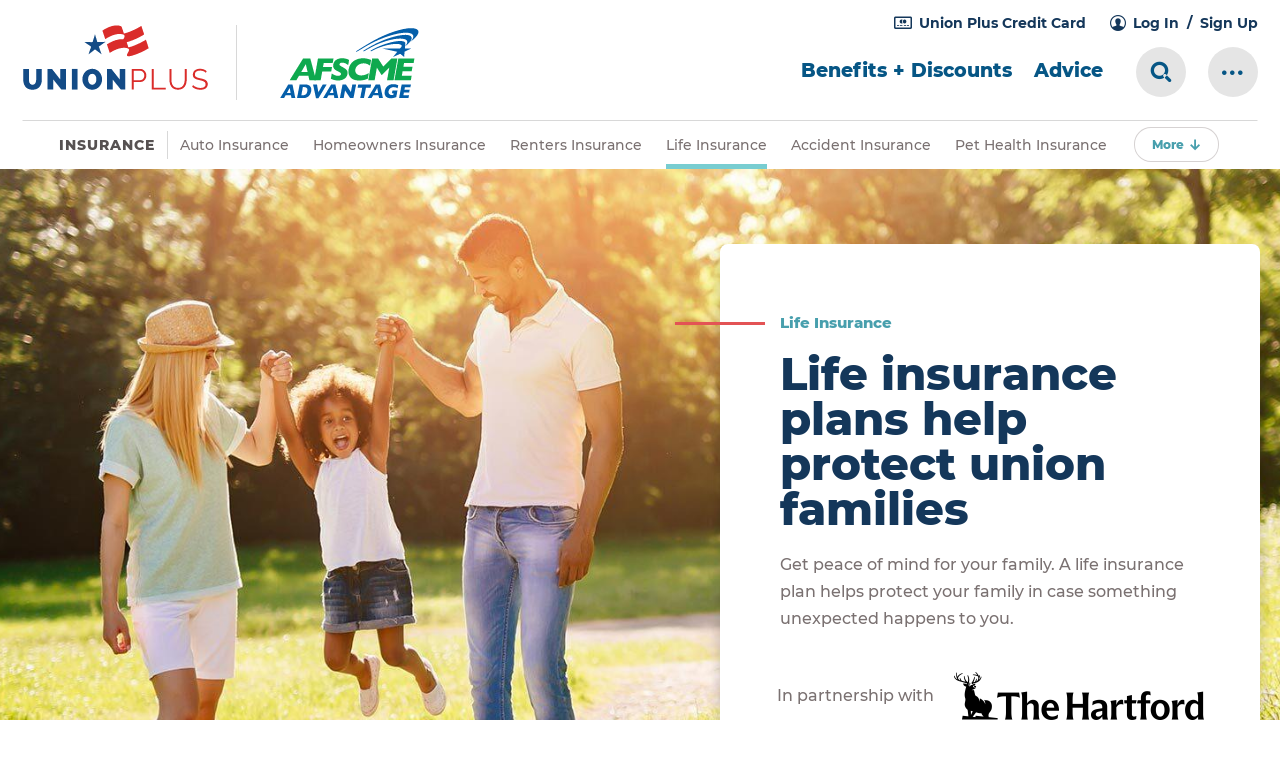

--- FILE ---
content_type: text/html
request_url: https://www.unionplus.org/benefits/insurance/life-insurance?union=AFSCME
body_size: 65775
content:
<!DOCTYPE html>
<html lang="en">
  <head>
    <meta charset="utf-8">
    <meta http-equiv="X-UA-Compatible" content="IE=edge">
    <meta name="description" content="">
    <meta name="viewport" content="width=device-width, initial-scale=1">
    <meta name="google-site-verification" content="-eWLIVM9u5azFe3jpRQDDyZLXUhI0CSAkPiaAwUeVQY" />

    <link rel="apple-touch-icon" sizes="57x57" href="/assets/images/favicon/apple-icon-57x57-ff0ab4d6838993a50c92b98b5f9ca78f.png">
    <link rel="apple-touch-icon" sizes="60x60" href="/assets/images/favicon/apple-icon-60x60-d26243dc58bd0e0c040ed709b9cdf58d.png">
    <link rel="apple-touch-icon" sizes="72x72" href="/assets/images/favicon/apple-icon-72x72-6c42b58b9e10ac3270126b0e1c7d53bd.png">
    <link rel="apple-touch-icon" sizes="76x76" href="/assets/images/favicon/apple-icon-76x76-9b2754f96e65e9f184c2226fe003e290.png">
    <link rel="apple-touch-icon" sizes="114x114" href="/assets/images/favicon/apple-icon-114x114-f28b76700194347891140525332da64a.png">
    <link rel="apple-touch-icon" sizes="120x120" href="/assets/images/favicon/apple-icon-120x120-75e1fe884d2a0cd1dde3f7f13c58c219.png">
    <link rel="apple-touch-icon" sizes="144x144" href="/assets/images/favicon/apple-icon-144x144-0ce881c1d4a1d7ca794b12a2b6264138.png">
    <link rel="apple-touch-icon" sizes="152x152" href="/assets/images/favicon/apple-icon-152x152-0a792744d9c32945b0ebf30f991b1d27.png">
    <link rel="apple-touch-icon" sizes="180x180" href="/assets/images/favicon/apple-icon-180x180-d4869650c385d1e7e3977a14d6fe02e8.png">
    <link rel="icon" type="image/png" sizes="192x192"  href="/assets/images/favicon/android-icon-192x192-658ffd0b65ab9cfa6e83b7509bdfd63c.png">
    <link rel="icon" type="image/png" sizes="32x32" href="/assets/images/favicon/favicon-32x32-4444375b31ba876c1483480c757ad956.png">
    <link rel="icon" type="image/png" sizes="96x96" href="/assets/images/favicon/favicon-96x96-2404138b8e208aa5b1fbab3cbc387080.png">
    <link rel="icon" type="image/png" sizes="16x16" href="/assets/images/favicon/favicon-16x16-33dfd59eee0c5c5c63e2f70639a0e69f.png">
    <link rel="manifest" href="/assets/images/favicon/manifest.json">
    <meta name="msapplication-TileColor" content="#ffffff">
    <meta name="msapplication-TileImage" content="/assets/images/favicon/ms-icon-144x144-0ce881c1d4a1d7ca794b12a2b6264138.png">
    <meta name="theme-color" content="#ffffff">

    
<meta name="unionplus/config/environment" content="%7B%22modulePrefix%22%3A%22unionplus%22%2C%22environment%22%3A%22production%22%2C%22rootURL%22%3A%22%2F%22%2C%22locationType%22%3A%22auto%22%2C%22EmberENV%22%3A%7B%22FEATURES%22%3A%7B%7D%2C%22EXTEND_PROTOTYPES%22%3A%7B%22Date%22%3Afalse%7D%2C%22_APPLICATION_TEMPLATE_WRAPPER%22%3Afalse%2C%22_DEFAULT_ASYNC_OBSERVERS%22%3Atrue%2C%22_JQUERY_INTEGRATION%22%3Afalse%2C%22_TEMPLATE_ONLY_GLIMMER_COMPONENTS%22%3Atrue%7D%2C%22APP%22%3A%7B%22NAMESPACE%22%3A%22api%2Fv0%22%2C%22GOOGLE_IDP_TENANT%22%3A%22union-plus-h2fat%22%2C%22LOGIN_DISABLED_MSG%22%3A%22Union%20Plus%20log%20in%20is%20temporarily%20offline%20for%20maintenance.%20Please%20check%20back%20soon.%22%2C%22SENTRY_DSN%22%3A%22https%3A%2F%2F36b59e75ee87420aa8a93b14f902045f%40logs.interactive-strategies.com%2F3%22%2C%22name%22%3A%22unionplus%22%2C%22version%22%3A%221.0.12%2Bf1d6764f%22%7D%2C%22ember-cli-head%22%3A%7B%22suppressBrowserRender%22%3Atrue%7D%2C%22ember-cli-workbox%22%3A%7B%22enabled%22%3Atrue%2C%22autoRegister%22%3Atrue%2C%22swDest%22%3A%22%2Fsw.js%22%7D%2C%22ember-metrics%22%3A%7B%22includeAdapters%22%3A%5B%22google-tag-manager%22%5D%7D%2C%22fastboot%22%3A%7B%22hostWhitelist%22%3A%5B%7B%7D%2C%7B%7D%2C%7B%7D%2C%7B%7D%2C%7B%7D%2C%7B%7D%5D%7D%2C%22firebase%22%3A%7B%22apiKey%22%3A%22AIzaSyA8b3h2Of_HF0AEN7JDqXoEIuMQ1_M1N-U%22%2C%22authDomain%22%3A%22inner-arch-256015.firebaseapp.com%22%2C%22databaseURL%22%3A%22https%3A%2F%2Finner-arch-256015.firebaseio.com%22%2C%22projectId%22%3A%22inner-arch-256015%22%2C%22storageBucket%22%3A%22inner-arch-256015.appspot.com%22%2C%22messagingSenderId%22%3A%22671743626898%22%7D%2C%22moment%22%3A%7B%22includeTimezone%22%3A%22all%22%7D%2C%22storefront%22%3A%7B%22maxAge%22%3A5%7D%2C%22exportApplicationGlobal%22%3Afalse%7D" />
<!-- EMBER_CLI_FASTBOOT_TITLE -->  <meta name="ember-cli-head-start" content>
<link rel="canonical" href="http://www.unionplus.org/benefits/insurance/life-insurance">
<link rel="shortlink" href="http://www.unionplus.org/benefits/insurance/life-insurance">
<link rel="image_src" href="http://www.unionplus.org/sites/default/files/styles/style_1200_630/public/heroes/Life-Insurance.jpg?h=e7e27a7d&amp;itok=ka30GqSZ">

<meta name="abstract" content="Union Plus Life Insurance and Hartford Life Insurance offer union workers term life insurance benefits. Find life insurance plans for optimal protection.">
<meta name="description" content="Union Plus benefits offered by the AFL-CIO's Union Privilege provides consumer savings, discounts, benefits, and education resources to active and retired labor union members.">
<meta name="google" content="Union Plus Life Insurance and Hartford Life Insurance offer union workers term life insurance benefits. Find life insurance plans for optimal protection.">
<meta name="keywords" content="term life insurance, Hartford Life Insurance, life insurance plans, Union Plus Life Insurance, life insurance benefits, find insurance plans">
<meta name="news_keywords">
<meta name="referrer" content="no-referrer">
<meta name="robots" content="index, follow">

<meta property="og:country:name" content="United States of Amercia">
<meta property="og:description" content="Union Plus benefits offered by the AFL-CIO's Union Privilege provides consumer savings, discounts, benefits, and education resources to active and retired labor union members.">
<meta property="og:image" content="http://www.unionplus.org/sites/default/files/styles/style_1200_630/public/heroes/Life-Insurance.jpg?h=e7e27a7d&amp;itok=ka30GqSZ">
<meta property="og:locality" content="Washington">
<meta property="og:postal:code" content="20002">
<meta property="og:region" content="DC">
<meta property="og:site:name" content="Union Plus">
<meta property="og:street:address" content="1100 1st ST NE, Suite 850">
<meta property="og:title" content="Life Insurance">
<meta property="og:type" content="Benefit">
<meta property="og:url" content="http://www.unionplus.org/benefits/insurance/life-insurance">
<meta name="ember-cli-head-end" content>
<title>The Hartford Life Insurance for Union Members | Union Plus | Union Plus</title>
<meta name="theme-color" content="#fff">
<meta name="apple-mobile-web-app-capable" content="yes">
<meta name="apple-mobile-web-app-title" content="unionplus">
<meta name="apple-mobile-web-app-status-bar-style" content="default">

    <link rel="manifest" href="/manifest.webmanifest">
    <meta name="msapplication-config" content="/browserconfig.xml">

    <link integrity="" rel="stylesheet" href="/assets/vendor-daeba0858ae98fc422f6f3e877bd0962.css">
    <link integrity="" rel="stylesheet" href="/assets/unionplus-32809d65f7aa6f61d2432abc45789b2c.css">

    
  </head>
  <body>
    <script type="x/boundary" id="fastboot-body-start"></script><!---->


<!---->

<div class="page-container">
<!---->
  <!---->
<div class="mobile-header">
  <a class="logo-mobile" href="/" rel="noopener" target="_blank">
    <img alt="Union Plus" src="/assets/images/2020/logo-up.svg">
  </a>

<!---->
    <div class="mobile-header-links">
<!---->
        <a aria-label="Log In" class="mobile-header-sign-in btn -gray -small" href="#">
  
          Log In
        
</a>


<!---->
      <button class="mobile-header-nav-trigger js-mobile-nav-trigger" type="button">
        <span class="sr-text">Mobile Nav Toggle</span>
      </button>
    </div>
</div>

<header class="site-header">
  <div class="site-header-inner">
    <div class="site-header-left">
      <div class="site-header-left-inner">
        <a class="site-header-logo-desktop" href="/">
          <img alt="Union Plus" src="/assets/images/2020/logo-up.svg">
        </a>

          <div class="site-header-tag-logo">
<!---->
<!---->
      <a href="https://www.afscme.org/members/advantage" rel="noopener noreferrer" target="_blank" title="AFSCME (American Federation of State, County and Municipal Employees)">
        <img alt="afscme" src="https://www.unionplus.org/sites/default/files/union/logo/Advantage Logo-2Color.svg">
      </a>

<!---->  </div>

      </div>
    </div>

      <div class="site-header-right">
        <ul class="site-header-utility-nav">
            <li>
    <a aria-controls="credit-card-dropdown" aria-expanded="false" class="site-header-utility-nav-item -cc -has-dropdown" href="#">
      Union Plus Credit Card
    </a>

    <div class="site-header-dropdown -secondary">
      <ul>
          <li>
            <a href="https://www.theunioncard.com/afl-cio-union-plus-credit-card/?media=U5IG221AAX16090012252XXHHX&amp;WT.mc_id=CRS_U_5IG_AA_0012252" target="_self">
              Apply Now
            </a>
          </li>
          <li>
            <a href="https://www.unionpluscard.com" target="_self">
              Pay Bill
            </a>
          </li>
      </ul>
    </div>
  </li>


          <!---->
  <li class="site-header-utility-nav-status">
    <a class="site-header-utility-nav-item -user" href="#">
  
      Log In
    
</a>

  </li>

  <li class="site-header-utility-nav-status">
    <a class="site-header-utility-nav-item" href="#">
  
      Sign Up
    
</a>

  </li>


<!---->        </ul>

        <nav class="site-header-main-nav" aria-label="Main Site Navigation">
          <ul class="site-header-main-nav-items">
              <li class="site-header-main-nav-item -has-megadropdown">
      <a aria-controls="main-menu-dropdown" aria-expanded="false" href="#" target="_self">
        Benefits + Discounts
      </a>
    

      <div class="site-header-dropdown">
        <div class="site-header-dropdown-mega">
              <div class="site-header-dropdown-link-group">
                <a class="site-header-dropdown-link-group-header" href="/benefits/money" target="_self">
                  Money
                </a>

                <ul class="site-header-dropdown-links">
                      <li>
                        <a href="/benefits/money/union-plus-credit-card" target="_self">
                          Credit Card
                        </a>
                      </li>
                      <li>
                        <a href="/benefits/home/legal-help" target="_self">
                          Legal Program
                        </a>
                      </li>
                      <li>
                        <a href="/benefits/money/personal-loan" target="_self">
                          Personal Loan
                        </a>
                      </li>
<!---->
                    <li>
                      <a class="btn -gray -small" href="/benefits/money" target="_self">
                        More
                      </a>
                    </li>
                </ul>
              </div>
              <div class="site-header-dropdown-link-group">
                <a class="site-header-dropdown-link-group-header" href="/benefits/home-auto" target="_self">
                  Home &amp; Auto
                </a>

                <ul class="site-header-dropdown-links">
                      <li>
                        <a href="/benefits/home-auto/auto-buying" target="_self">
                          Auto Buying
                        </a>
                      </li>
                      <li>
                        <a href="/benefits/home-auto/wells-fargo-mortgage-program" target="_self">
                          Mortgage Program
                        </a>
                      </li>
                      <li>
                        <a href="/benefits/home-auto/real-estate-rewards" target="_self">
                          Real Estate Rewards
                        </a>
                      </li>
<!----><!---->
                    <li>
                      <a class="btn -gray -small" href="/benefits/home-auto" target="_self">
                        More
                      </a>
                    </li>
                </ul>
              </div>
              <div class="site-header-dropdown-link-group">
                <a class="site-header-dropdown-link-group-header" href="/benefits/shopping-discounts" target="_self">
                  Shopping &amp; Discounts
                </a>

                <ul class="site-header-dropdown-links">
                      <li>
                        <a href="/benefits/shopping-discounts/att" target="_self">
                          AT&amp;T Discounts
                        </a>
                      </li>
                      <li>
                        <a href="/benefits/shopping-discounts/cash-back-shopping" target="_self">
                          Cash Back Shopping
                        </a>
                      </li>
                      <li>
                        <a href="/benefits/travel-fun/gifts-flowers" target="_self">
                          Flowers &amp; Gifts
                        </a>
                      </li>
<!----><!----><!---->
                    <li>
                      <a class="btn -gray -small" href="/benefits/shopping-discounts" target="_self">
                        More
                      </a>
                    </li>
                </ul>
              </div>
              <div class="site-header-dropdown-link-group">
                <a class="site-header-dropdown-link-group-header" href="/benefits/hardship-help" target="_self">
                  Hardship Help
                </a>

                <ul class="site-header-dropdown-links">
                      <li>
                        <a href="/benefits/money/strike_lockout_govt-shutdown_benefits" target="_self">
                          Strike, Lockout or Government Shutdown Benefits
                        </a>
                      </li>
                      <li>
                        <a href="/benefits/money/layoff-or-furlough-assistance" target="_self">
                          Layoff or Furlough Assistance
                        </a>
                      </li>
                      <li>
                        <a href="/benefits/home-auto/mortgage-assistance" target="_self">
                          Mortgage Assistance
                        </a>
                      </li>
<!----><!----><!----><!----><!----><!----><!---->
                    <li>
                      <a class="btn -gray -small" href="/benefits/hardship-help" target="_self">
                        More
                      </a>
                    </li>
                </ul>
              </div>
              <div class="site-header-dropdown-link-group">
                <a class="site-header-dropdown-link-group-header" href="/benefits/insurance" target="_self">
                  Insurance
                </a>

                <ul class="site-header-dropdown-links">
                      <li>
                        <a href="/benefits/insurance/auto-insurance" target="_self">
                          Auto Insurance
                        </a>
                      </li>
                      <li>
                        <a href="/benefits/insurance/homeowners-insurance" target="_self">
                          Homeowners Insurance
                        </a>
                      </li>
                      <li>
                        <a href="/benefits/insurance/renters-insurance" target="_self">
                          Renters Insurance
                        </a>
                      </li>
<!----><!----><!----><!---->
                    <li>
                      <a class="btn -gray -small" href="/benefits/insurance" target="_self">
                        More
                      </a>
                    </li>
                </ul>
              </div>
              <div class="site-header-dropdown-link-group">
                <a class="site-header-dropdown-link-group-header" href="/benefits/health" target="_self">
                  Health
                </a>

                <ul class="site-header-dropdown-links">
                      <li>
                        <a href="/benefits/health/dental" target="_self">
                          Dental
                        </a>
                      </li>
                      <li>
                        <a href="/benefits/health/vision" target="_self">
                          Vision
                        </a>
                      </li>
                      <li>
                        <a href="/benefits/health/hearing" target="_self">
                          Hearing
                        </a>
                      </li>
<!---->
                    <li>
                      <a class="btn -gray -small" href="/benefits/health" target="_self">
                        More
                      </a>
                    </li>
                </ul>
              </div>
              <div class="site-header-dropdown-link-group">
                <a class="site-header-dropdown-link-group-header" href="/benefits/education" target="_self">
                  Education
                </a>

                <ul class="site-header-dropdown-links">
                      <li>
                        <a href="/benefits/education/associate-degrees" target="_self">
                          Associate Degrees
                        </a>
                      </li>
                      <li>
                        <a href="/benefits/education/bachelors-degrees" target="_self">
                          Bachelor's Degrees
                        </a>
                      </li>
                      <li>
                        <a href="/benefits/education/graduate-degrees" target="_self">
                          Graduate Degrees
                        </a>
                      </li>
<!----><!---->
                    <li>
                      <a class="btn -gray -small" href="/benefits/education" target="_self">
                        More
                      </a>
                    </li>
                </ul>
              </div>
              <div class="site-header-dropdown-link-group">
                <a class="site-header-dropdown-link-group-header" href="/benefits/travel" target="_self">
                  Travel
                </a>

                <ul class="site-header-dropdown-links">
                      <li>
                        <a href="/benefits/travel/car-rental" target="_self">
                          Car Rental
                        </a>
                      </li>
                      <li>
                        <a href="/benefits/travel/hotels" target="_self">
                          Hotels + more
                        </a>
                      </li>
                      <li>
                        <a href="/benefits/travel/vacation-tours" target="_self">
                          Travel Tours
                        </a>
                      </li>
<!---->
                    <li>
                      <a class="btn -gray -small" href="/benefits/travel" target="_self">
                        More
                      </a>
                    </li>
                </ul>
              </div>
        </div>
      </div>
  </li>
  <li class="site-header-main-nav-item">
      <a href="/blog/all-tips-updates" target="_self">
        Advice
      </a>
    

<!---->  </li>


            <li class="site-header-main-nav-item-tool">
              <button class="site-header-search js-site-header-search-trigger" type="button">
                <span class="sr-text">Search Toggle</span>
              </button>
            </li>

            <li class="site-header-main-nav-item-tool">
  <button aria-controls="utility-dropdown" aria-expanded="false" class="site-header-more" type="button">
    <span class="sr-text">More Menu</span>
  </button>

  <div class="site-header-dropdown -secondary">
    <ul>
        <li>
          <a href="/page/about-us" target="_self">
            About Us
          </a>
        </li>
        <li>
          <a href="/page/about-unions" target="_self">
            About Unions
          </a>
        </li>
        <li>
          <a href="/benefits/hardship-help" target="_self">
            Hardship Help
          </a>
        </li>
        <li>
          <a href="/page/help" target="_self">
            Help
          </a>
        </li>
        <li>
          <a href="/page/leaders" target="_self">
            For Leaders
          </a>
        </li>
    </ul>
  </div>
</li>

          </ul>
        </nav>
      </div>
  </div>
</header>

  <div class="sub-priority-nav">
  <nav class="sub-priority-nav-items">
    <div class="p-plus-container">
      <div class="p-plus p-plus--is-showing-toggle">
        <div class="p-plus__primary-wrapper">
          <ul aria-hidden="false" class="p-plus__primary">
            <li class="p-plus__primary-nav-item">
              Insurance
            </li>

              <li class="p-plus__primary-nav-item">
                <a class="sub-priority-nav-item" href="/benefits/insurance/auto-insurance" target="_self">
                  Auto Insurance
                </a>
              </li>
              <li class="p-plus__primary-nav-item">
                <a class="sub-priority-nav-item" href="/benefits/insurance/homeowners-insurance" target="_self">
                  Homeowners Insurance
                </a>
              </li>
              <li class="p-plus__primary-nav-item">
                <a class="sub-priority-nav-item" href="/benefits/insurance/renters-insurance" target="_self">
                  Renters Insurance
                </a>
              </li>
              <li class="p-plus__primary-nav-item">
                <a class="sub-priority-nav-item" href="/benefits/insurance/life-insurance" target="_self">
                  Life Insurance
                </a>
              </li>
              <li class="p-plus__primary-nav-item">
                <a class="sub-priority-nav-item" href="/benefits/insurance/accident-insurance" target="_self">
                  Accident Insurance
                </a>
              </li>
              <li class="p-plus__primary-nav-item">
                <a class="sub-priority-nav-item" href="/benefits/insurance/pet-health-insurance" target="_self">
                  Pet Health Insurance
                </a>
              </li>
          </ul>
        </div>

        <button aria-expanded="false" class="p-plus__toggle-btn" type="button">
          More
        </button>

        <ul class="p-plus__overflow" aria-hidden="true">
            <li class="p-plus__primary-nav-item">
              <a class="sub-priority-nav-item" href="/benefits/insurance/retiree-health-insurance" target="_self">
                  Retiree Health Insurance
                </a>
            </li>
        </ul>
      </div>

      <div aria-hidden="true" class="p-plus p-plus--clone p-plus--is-showing-toggle" data-main data-clone="true">
        <div class="p-plus__primary-wrapper">
          <ul aria-hidden="false" class="p-plus__primary">
            <li class="p-plus__primary-nav-item">
              Insurance
            </li>

              <li class="p-plus__primary-nav-item" data-id="Auto Insurance">
                <a class="sub-priority-nav-item" href="/benefits/insurance/auto-insurance" target="_self">
                  Auto Insurance
                </a>
              </li>
              <li class="p-plus__primary-nav-item" data-id="Homeowners Insurance">
                <a class="sub-priority-nav-item" href="/benefits/insurance/homeowners-insurance" target="_self">
                  Homeowners Insurance
                </a>
              </li>
              <li class="p-plus__primary-nav-item" data-id="Renters Insurance">
                <a class="sub-priority-nav-item" href="/benefits/insurance/renters-insurance" target="_self">
                  Renters Insurance
                </a>
              </li>
              <li class="p-plus__primary-nav-item" data-id="Life Insurance">
                <a class="sub-priority-nav-item" href="/benefits/insurance/life-insurance" target="_self">
                  Life Insurance
                </a>
              </li>
              <li class="p-plus__primary-nav-item" data-id="Accident Insurance">
                <a class="sub-priority-nav-item" href="/benefits/insurance/accident-insurance" target="_self">
                  Accident Insurance
                </a>
              </li>
              <li class="p-plus__primary-nav-item" data-id="Pet Health Insurance">
                <a class="sub-priority-nav-item" href="/benefits/insurance/pet-health-insurance" target="_self">
                  Pet Health Insurance
                </a>
              </li>
              <li class="p-plus__primary-nav-item" data-id="Retiree Health Insurance">
                <a class="sub-priority-nav-item" href="/benefits/insurance/retiree-health-insurance" target="_self">
                  Retiree Health Insurance
                </a>
              </li>
          </ul>
        </div>

        <button class="p-plus__toggle-btn" type="button">More</button>

        <ul data-overflow-nav class="p-plus__overflow" aria-hidden="true">
        </ul>
      </div>
    </div>
  </nav>
</div>


<!---->

  <main id="main">
    

  <!---->
  <div class="hero-image">
  <div class="hero-image-inner">
      <div class="hero-image-img" style="background-image: url(https://www.unionplus.org/sites/default/files/styles/1880xy/public/heroes/Life-Insurance.jpg?itok=Kbz6K3HF);">
      </div>


      <div class="hero-image-text">
<!---->
        <div class="eyebrow">Life Insurance</div>

        <h1 class="h1">Life insurance plans help protect union families</h1>

          <div class="wysiwyg-content">
  
            <p>Get peace of mind for your family. A life insurance plan helps protect your family in case something unexpected happens to you.</p>

<!---->
            
          
</div>



          <div class="hero-image-sponsor">
            <div class="sponsor-label">In partnership with</div>

              <a href="https://www.thehartfordtools.com/gbd/coverageadvisor/life.html" target="_blank" rel="noopener noreferrer">
                <img src="https://www.unionplus.org/sites/default/files/styles/style_250_y/public/benefit-partner-logo/TheHartford_Logo_Horizontal_RGB%20%283%29_0.png?itok=WhrMnh4N">
              </a>
          </div>
      </div>
  </div>
</div>

<!---->

<!---->
<div></div>

  <div class="comparison-table">
  <div class="comparison-table-inner-top">
    <h2 class="h2">Find an insurance plan that's right for your family</h2>
  </div>

  <div class="comparison-table-inner-bottom">
    <div class="comparison-table-items" data-animation="fadeInUp" data-animation-duration="1000" data-animation-delay="50">
        <div class="comparison-table-item">
            <div class="comparison-table-item-top-text">
                I am

                <span class="-light-blue">18 to 64 years old</span>
            </div>

          <div class="comparison-table-item-card">
            <div class="comparison-table-item-top-header">
              <h3 class="h3">Term-to-70 Life Insurance  Plan</h3>
            </div>

            <div class="comparison-table-item-content">
                <div class="comparison-table-item-content-top">
<!---->
                    <div class="wysiwyg-content">
  <p>This plan helps provide important protection against the financial impact of unexpected death.</p>
</div>

                </div>

                <div class="comparison-table-item-content-middle wysiwyg-content">
  
                  <p>Whether it’s help with final expenses, outstanding loan balances, or student debt, Term Life coverage can help surviving families put the pieces back together.  &nbsp;</p>

<p>The application process can be completed online, with just 3 health-related questions. And your spouse/domestic partner is eligible to apply too - at the same affordable age-banded union-member rates.&nbsp;</p>

<p class="-small">Life Form Series includes GBD-1000, GBD-1100, or state equivalent.</p>
                
</div>


                <div class="comparison-table-item-content-bottom">
                    <a target="_self" class="btn" href="/benefits/insurance/life-insurance/term-70-life-insurance-plan">
  
                      View this plan
                    
</a>

<!---->                </div>
            </div>
          </div>
        </div>
        <div class="comparison-table-item">
            <div class="comparison-table-item-top-text">
                I want 

                <span class="-light-blue">guaranteed coverage</span>
            </div>

          <div class="comparison-table-item-card">
            <div class="comparison-table-item-top-header">
              <h3 class="h3">Guaranteed Issue Senior Term Life Insurance Plan</h3>
            </div>

            <div class="comparison-table-item-content">
                <div class="comparison-table-item-content-top">
<!---->
                    <div class="wysiwyg-content">
  <p>This insurance is designed for mature empty-nesters who want a guaranteed issue life insurance option to cover their final expenses.</p>
</div>

                </div>

                <div class="comparison-table-item-content-middle wysiwyg-content">
  
                  <p>This coverage is guaranteed-issue with no doctor visits, medical exams or lab tests required.</p><p>Rates are based on your age when you enroll, and increase as you enter the next age band. You must be between ages 50 - 74 to enroll. </p><p class="-small">Life Form Series includes GBD-1000, GBD-1100, or state equivalent.</p>
                
</div>


                <div class="comparison-table-item-content-bottom">
                    <a target="_self" class="btn" href="/benefits/insurance/guaranteed-issue-senior-term-life-insurance-plan">
  
                      View this plan
                    
</a>

<!---->                </div>
            </div>
          </div>
        </div>
    </div>
  </div>
</div>

  <div class="accordion-container" data-animation="fadeInUp" data-animation-duration="1000" data-animation-delay="50">
    <div class="accordion-headline">
        <h2 class="h2">FAQ</h2>
        <div class="wysiwyg-content">
  <p>Your questions, answered.</p>
</div>

    </div>

  <ul class="accordion" aria-label="Accordion">
      <li>
  <button aria-expanded="false" class="accordion-trigger" type="button">
    Who is eligible?
  </button>

  <div aria-hidden="true" class="accordion-content">
    <div class="accordion-content-inner">
      
          <div class="wysiwyg-content">
  <p>Union Plus Life Insurance Plans are available to: &nbsp;</p>

<ul>
	<li>Dues-paying labor union members of participating unions&nbsp;</li>
	<li>Retired labor union members&nbsp;</li>
	<li>Spouses/domestic partners&nbsp;of union members&nbsp;</li>
</ul>
</div>

      
    </div>
  </div>
</li>

      <li>
  <button aria-expanded="false" class="accordion-trigger" type="button">
    What happens if I’m out of work?
  </button>

  <div aria-hidden="true" class="accordion-content">
    <div class="accordion-content-inner">
      
          <div class="wysiwyg-content">
  <p>Union Plus Life Insurance includes a valuable feature that waives premiums for three months if a union member is out of work due to a union-sanctioned strike, layoff or lockout lasting 30 days or more.<br>
<br>
The AFL-CIO Mutual Benefit Plan provides a hospital grant for eligible members to assist in paying for large, out-of-pocket hospital expenses. This benefit is not provided or endorsed by The Hartford.</p>
</div>

      
    </div>
  </div>
</li>

  </ul>
</div>

  <div class="text-block wysiwyg-content">
  
  <div class="callout"><h3 class="h2">Need help?</h3><p paraeid="{db994dc0-9d81-4844-bd74-2a55e3c21e63}{199}" paraid="339555619">Don’t know which insurance product is right for you?  &nbsp;</p><p paraeid="{db994dc0-9d81-4844-bd74-2a55e3c21e63}{203}" paraid="851919018">Talk to a friendly Union Plus Insurance Representative at 800-393-0864  (M-F, 8 a.m. to 7 p.m., ET)&nbsp;or submit questions online through the &nbsp;<a href="http://www.unionplusinsurance.com/" target="_blank" rel="noreferrer noopener">Union Plus Insurance website</a>.<br><br>You may also contact the Union Plus Member Advocate, an OPEIU Local 2 member, at 800-472-2005 (8:30 a.m. - 4:30 p.m. ET, weekdays).<br><br>Current policyholders with questions on billing, requests to change beneficiaries or other policy questions should call 800-393-0864.</p></div>

</div>


  <div class="featured-content" data-animation="fadeInUp" data-animation-delay="50" data-animation-duration="1000">
  <div class="featured-content-inner-top">
    <h2 class="h2">More ways to save</h2>
  </div>

  <div class="featured-content-inner">
    <div class="featured-content-items" data-columns="2">
        <div class="featured-content-card -js-content-card -has-img">
            <div class="featured-content-card-img">
              <img src="https://www.unionplus.org/sites/default/files/styles/style_600_315/public/heroes/Accident-Insurance.jpg?h=bf80c1c7&amp;itok=4UPnCV2z" alt="Feature">
            </div>

          <div class="featured-content-card-text">
            <h3 class="featured-content-card-header h3">
              <a class="js-content-card-link" href="/benefits/insurance/accident-insurance" target="_self" aria-label="Go">
                Accident Insurance
              </a>
            </h3>

            <div class="wysiwyg-content">
  
              <p>Accident insurance plans help protect your family in case something happens to you.</p>
            
</div>


            <span class="featured-content-cta-arrow"></span>
          </div>
        </div>
        <div class="featured-content-card -js-content-card -has-img">
            <div class="featured-content-card-img">
              <img src="https://www.unionplus.org/sites/default/files/styles/style_600_315/public/paragraph/50-50-promo/iStock-181485890.jpg?h=140710cd&amp;itok=abZmKWgm" alt="Feature">
            </div>

          <div class="featured-content-card-text">
            <h3 class="featured-content-card-header h3">
              <a class="js-content-card-link" href="/benefits/insurance/auto-insurance" target="_self" aria-label="Go">
                Auto Insurance
              </a>
            </h3>

            <div class="wysiwyg-content">
  
              <p>As a union member, you're eligible for group discounts that could save you hundreds.</p>
            
</div>


            <span class="featured-content-cta-arrow"></span>
          </div>
        </div>
    </div>

<!---->  </div>
</div>
  <div class="text-block wysiwyg-content">
  
  <p class="-small">Union Plus Life and Accident Insurance Plans are underwritten by Hartford Life and Accident Insurance Company, Hartford, CT 06155.</p><p class="-small">The Hartford Insurance Group, Inc. (NYSE: HIG) operates through its subsidiaries, including underwriting company Hartford Life and Accident Insurance Company, under the brand name, The Hartford®, and is headquartered at One Hartford Plaza, Hartford, CT 06155. For additional details, please read The Hartford’s legal notice at www.thehartford.com.</p><p class="-small">All benefits are subject to the terms and conditions of the policy.<br><br>Policies underwritten by the issuing company listed above detail exclusions, limitations, reduction of benefits and terms under which the policies may be continued in force or discontinued. Coverage may not be available in all states.</p><center><p>LI022025</p></center>

</div>




<!---->
  </main>

  <footer class="site-footer">
  <div class="site-footer-top">
          <a class="site-footer-logo" href="/">
          <img src="/assets/images/2020/up-logo-white.svg" alt="Union Plus">
        </a>

        <nav class="site-footer-nav" aria-label="Footer Navigation">
          <ul>
              <li>
                <a target="_self" href="/page/about-us">
  
                  About Us
                
</a>
              </li>
              <li>
                <a target="_self" href="/page/help">
  
                  Help
                
</a>
              </li>
              <li>
                <a target="_self" href="/page/leaders">
  
                  For Leaders
                
</a>
              </li>
              <li>
                <a target="_self" href="/benefits/hardship-help">
  
                  Hardship Help
                
</a>
              </li>
          </ul>
        </nav>

        <ul class="site-footer-social">
              <li>
                <a class="icon-facebook" href="https://www.facebook.com/unionplus" rel="noopener noreferrer" target="_blank">
                  <span class="sr-text">Facebook</span>
                </a>
              </li>
              <li>
                <a class="icon-instagram" href="https://www.instagram.com/unionplus/" rel="noopener noreferrer" target="_blank">
                  <span class="sr-text">Instagram</span>
                </a>
              </li>
              <li>
                <a class="icon-twitter" href="https://twitter.com/unionplus" rel="noopener noreferrer" target="_blank">
                  <span class="sr-text">Twitter</span>
                </a>
              </li>
              <li>
                <a class="icon-youtube" href="https://www.youtube.com/user/UnionPlusBenefits" rel="noopener noreferrer" target="_blank">
                  <span class="sr-text">YouTube</span>
                </a>
              </li>
        </ul>
  </div>

  <div class="site-footer-inner">

      <div class="site-footer-links">
<!---->
          <div class="site-footer-link-grid">
                <div class="site-footer-link-group">
                  <a target="_self" class="site-footer-link-group-header" href="/benefits/money">
  
                    Money
                  
</a>

                  <ul class="site-footer-link-group-links">
                      <li>
                        <a target="_self" href="/benefits/money/union-plus-credit-card">
  
                          Credit Card
                        
</a>
                      </li>
                      <li>
                        <a target="_self" href="/benefits/home/legal-help">
  
                          Legal Program
                        
</a>
                      </li>
                      <li>
                        <a target="_self" href="/benefits/money/personal-loan">
  
                          Personal Loan
                        
</a>
                      </li>
                      <li>
                        <a target="_self" href="/benefits/money/student-debt-navigator">
  
                          Student Debt Navigator
                        
</a>
                      </li>
                  </ul>
                </div>
                <div class="site-footer-link-group">
                  <a target="_self" class="site-footer-link-group-header" href="/benefits/home-auto">
  
                    Home &amp; Auto
                  
</a>

                  <ul class="site-footer-link-group-links">
                      <li>
                        <a target="_self" href="/benefits/home-auto/auto-buying">
  
                          Auto Buying
                        
</a>
                      </li>
                      <li>
                        <a target="_self" href="/benefits/home-auto/wells-fargo-mortgage-program">
  
                          Mortgage Program
                        
</a>
                      </li>
                      <li>
                        <a target="_self" href="/benefits/home-auto/real-estate-rewards">
  
                          Real Estate Rewards
                        
</a>
                      </li>
                      <li>
                        <a target="_self" href="/benefits/home-auto/professional-moving-discounts">
  
                          Moving Discounts
                        
</a>
                      </li>
                      <li>
                        <a target="_self" href="/benefits/home-auto/budget-truck-rental">
  
                          Budget Truck Rental
                        
</a>
                      </li>
                  </ul>
                </div>
                <div class="site-footer-link-group">
                  <a target="_self" class="site-footer-link-group-header" href="/benefits/shopping-discounts">
  
                    Shopping &amp; Discounts
                  
</a>

                  <ul class="site-footer-link-group-links">
                      <li>
                        <a target="_self" href="/benefits/shopping-discounts/att">
  
                          AT&amp;T Discounts
                        
</a>
                      </li>
                      <li>
                        <a target="_self" href="/benefits/shopping-discounts/cash-back-shopping">
  
                          Cash Back Shopping
                        
</a>
                      </li>
                      <li>
                        <a target="_self" href="/benefits/travel-fun/gifts-flowers">
  
                          Flowers &amp; Gifts
                        
</a>
                      </li>
                      <li>
                        <a target="_self" href="/benefits/shopping-discounts/movie-tickets">
  
                          Movie Tickets
                        
</a>
                      </li>
                      <li>
                        <a target="_self" href="/benefits/shopping-discounts/restaurants">
  
                          Restaurants
                        
</a>
                      </li>
                      <li>
                        <a target="_self" href="/benefits/shopping-discounts/concerts-and-events">
  
                          Concerts and Events
                        
</a>
                      </li>
                  </ul>
                </div>
                <div class="site-footer-link-group">
                  <a target="_self" class="site-footer-link-group-header" href="/benefits/hardship-help">
  
                    Hardship Help
                  
</a>

                  <ul class="site-footer-link-group-links">
                      <li>
                        <a target="_self" href="/benefits/money/strike_lockout_govt-shutdown_benefits">
  
                          Strike, Lockout or Government Shutdown Benefits
                        
</a>
                      </li>
                      <li>
                        <a target="_self" href="/benefits/money/layoff-or-furlough-assistance">
  
                          Layoff or Furlough Assistance
                        
</a>
                      </li>
                      <li>
                        <a target="_self" href="/benefits/home-auto/mortgage-assistance">
  
                          Mortgage Assistance
                        
</a>
                      </li>
                      <li>
                        <a target="_self" href="/benefits/home-auto/save-my-home-hotline">
  
                          Save my Home Hotline
                        
</a>
                      </li>
                      <li>
                        <a target="_self" href="/benefits/money/credit-counseling">
  
                          Credit Counseling
                        
</a>
                      </li>
                      <li>
                        <a target="_self" href="/benefits/money/bankruptcy-counseling-fee-waiver">
  
                          Bankruptcy Counseling Fee Waiver
                        
</a>
                      </li>
                      <li>
                        <a target="_self" href="/benefits/home-auto/disaster-relief-grants">
  
                          Disaster Relief Grants
                        
</a>
                      </li>
                      <li>
                        <a target="_self" href="/benefits/health/hospital-grant">
  
                          Hospital Grants
                        
</a>
                      </li>
                      <li>
                        <a target="_self" href="/benefits/health/disability-benefits">
  
                          Disability Benefits
                        
</a>
                      </li>
                      <li>
                        <a target="_self" href="/benefits/health/medical-bill-negotiating-service">
  
                          Medical Bill Negotiating
                        
</a>
                      </li>
                  </ul>
                </div>
                <div class="site-footer-link-group">
                  <a target="_self" class="site-footer-link-group-header" href="/benefits/insurance">
  
                    Insurance
                  
</a>

                  <ul class="site-footer-link-group-links">
                      <li>
                        <a target="_self" href="/benefits/insurance/auto-insurance">
  
                          Auto Insurance
                        
</a>
                      </li>
                      <li>
                        <a target="_self" href="/benefits/insurance/homeowners-insurance">
  
                          Homeowners Insurance
                        
</a>
                      </li>
                      <li>
                        <a target="_self" href="/benefits/insurance/renters-insurance">
  
                          Renters Insurance
                        
</a>
                      </li>
                      <li>
                        <a target="_self" href="/benefits/insurance/life-insurance">
  
                          Life Insurance
                        
</a>
                      </li>
                      <li>
                        <a target="_self" href="/benefits/insurance/accident-insurance">
  
                          Accident Insurance
                        
</a>
                      </li>
                      <li>
                        <a target="_self" href="/benefits/insurance/pet-health-insurance">
  
                          Pet Health Insurance
                        
</a>
                      </li>
                      <li>
                        <a target="_self" href="/benefits/insurance/retiree-health-insurance">
  
                          Retiree Health Insurance
                        
</a>
                      </li>
                  </ul>
                </div>
                <div class="site-footer-link-group">
                  <a target="_self" class="site-footer-link-group-header" href="/benefits/health">
  
                    Health
                  
</a>

                  <ul class="site-footer-link-group-links">
                      <li>
                        <a target="_self" href="/benefits/health/dental">
  
                          Dental
                        
</a>
                      </li>
                      <li>
                        <a target="_self" href="/benefits/health/vision">
  
                          Vision
                        
</a>
                      </li>
                      <li>
                        <a target="_self" href="/benefits/health/hearing">
  
                          Hearing
                        
</a>
                      </li>
                      <li>
                        <a target="_self" href="/benefits/health/prescriptions">
  
                          Prescriptions
                        
</a>
                      </li>
                  </ul>
                </div>
                <div class="site-footer-link-group">
                  <a target="_self" class="site-footer-link-group-header" href="/benefits/education">
  
                    Education
                  
</a>

                  <ul class="site-footer-link-group-links">
                      <li>
                        <a target="_self" href="/benefits/education/associate-degrees">
  
                          Associate Degrees
                        
</a>
                      </li>
                      <li>
                        <a target="_self" href="/benefits/education/bachelors-degrees">
  
                          Bachelor's Degrees
                        
</a>
                      </li>
                      <li>
                        <a target="_self" href="/benefits/education/graduate-degrees">
  
                          Graduate Degrees
                        
</a>
                      </li>
                      <li>
                        <a target="_self" href="/benefits/education/certificates">
  
                          Certificates
                        
</a>
                      </li>
                      <li>
                        <a target="_self" href="/benefits/education/union-plus-scholarships">
  
                          Scholarships
                        
</a>
                      </li>
                  </ul>
                </div>
                <div class="site-footer-link-group">
                  <a target="_self" class="site-footer-link-group-header" href="/benefits/travel">
  
                    Travel
                  
</a>

                  <ul class="site-footer-link-group-links">
                      <li>
                        <a target="_self" href="/benefits/travel/car-rental">
  
                          Car Rental
                        
</a>
                      </li>
                      <li>
                        <a target="_self" href="/benefits/travel/hotels">
  
                          Hotels + more
                        
</a>
                      </li>
                      <li>
                        <a target="_self" href="/benefits/travel/vacation-tours">
  
                          Travel Tours
                        
</a>
                      </li>
                      <li>
                        <a target="_self" href="/benefits/travel/attractions-tours">
  
                          Attractions &amp; Tours
                        
</a>
                      </li>
                  </ul>
                </div>
          </div>
      </div>

    <div class="site-footer-bottom">
      <div class="site-footer-copyright">
        <p>© 2026 Union Privilege, provider of Union Plus Benefits</p>
      </div>

      <div class="site-footer-bottom-links">
          <a target="_self" href="/page/feedback">
  
            Feedback
          
</a>
          <a target="_self" href="/page/careers-union-plus">
  
            Careers
          
</a>
          <a target="_self" href="/page/contact">
  
            Contact
          
</a>
          <a target="_self" href="/page/privacy">
  
            Privacy
          
</a>
          <a target="_self" href="/page/terms-and-conditions">
  
            Terms
          
</a>
          <a target="_self" href="/page/beneficios-de-union-plus">
  
            Beneficios de Union Plus
          
</a>
      </div>
    </div>
  </div>
</footer>
</div>

<!---->
<div>
</div>
<script type="fastboot/shoebox" id="shoebox-ember-data-storefront">{"created":"2026-01-21T03:41:16.047Z","queries":{"GET::/api/v0/terms::bundle=union":"{\"data\":[{\"id\":\"abg\",\"type\":\"terms\",\"attributes\":{\"title\":\"ABG\",\"bundle\":\"union\",\"tid\":\"239\",\"revision_id\":\"239\",\"revision_created\":\"1597811402\",\"status\":\"1\",\"name\":\"ABG\",\"weight\":\"0\",\"revision_default\":\"1\",\"revision_translation_affected\":\"1\",\"field_hide_form\":\"1\",\"field_short_name\":\"Aluminum Brick And Glass\"},\"links\":{\"self\":\"taxonomy_term/abg\"}},{\"id\":\"aea\",\"type\":\"terms\",\"attributes\":{\"title\":\"AEA\",\"bundle\":\"union\",\"tid\":\"1\",\"revision_id\":\"1\",\"status\":\"1\",\"name\":\"AEA\",\"description\":\"\u003cp\u003eActors' Equity Association\u003c/p\u003e\\n\",\"weight\":\"0\",\"revision_default\":\"1\",\"revision_translation_affected\":\"1\",\"field_agia_id\":\"AEA\",\"field_authed_credit_card_link\":{\"url\":\"https://www.theunioncard.com/afl-cio-union-plus-credit-card/?media=U5IG221AAX16060010686XXHHX\u0026WT.mc_id=CRS_U_5IG_AA_0010686\",\"title\":\"Get The Card That's Right For You\",\"type\":\"external\"},\"field_link\":{\"url\":\"http://www.actorsequity.org/\",\"title\":\"Actor's Equity\",\"type\":\"external\"},\"field_netsuite_id\":\"345\",\"field_short_name\":\"Actors' Equity\"},\"relationships\":{\"field_logo\":{\"data\":{\"id\":\"577\",\"type\":\"images\"}}},\"links\":{\"self\":\"taxonomy_term/aea\"}},{\"id\":\"afa-cwa\",\"type\":\"terms\",\"attributes\":{\"title\":\"AFA-CWA\",\"bundle\":\"union\",\"tid\":\"3\",\"revision_id\":\"3\",\"status\":\"1\",\"name\":\"AFA-CWA\",\"description\":\"\u003cp\u003eAssociation of Flight Attendants\u003c/p\u003e\\n\",\"weight\":\"0\",\"revision_default\":\"1\",\"revision_translation_affected\":\"1\",\"field_agia_id\":\"AFA-CWA\",\"field_authed_credit_card_link\":{\"url\":\"https://www.theunioncard.com/afa-cwa-flight-attendants-union-credit-card/?media=U5IG223AAX1412007023XXHHX\u0026WT.mc_id=CRS_U_5IG_AA_007023\",\"title\":\"Get the card that's right for you\",\"type\":\"external\"},\"field_link\":{\"url\":\"http://www.afacwa.org/\",\"title\":\"AFA-CWA (Flight Attendants)\",\"type\":\"external\"},\"field_netsuite_id\":\"362\",\"field_short_name\":\"Flight Attendants\"},\"relationships\":{\"field_logo\":{\"data\":{\"id\":\"565\",\"type\":\"images\"}}},\"links\":{\"self\":\"taxonomy_term/afa-cwa\"}},{\"id\":\"afge\",\"type\":\"terms\",\"attributes\":{\"title\":\"AFGE\",\"bundle\":\"union\",\"tid\":\"4\",\"revision_id\":\"4\",\"status\":\"1\",\"name\":\"AFGE\",\"description\":\"\u003cp\u003eAmerican Federation of Government Employees\u003c/p\u003e\\n\",\"weight\":\"0\",\"revision_default\":\"1\",\"revision_translation_affected\":\"1\",\"field_agia_id\":\"AFGE\",\"field_authed_credit_card_link\":{\"url\":\"https://www.theunioncard.com/afge-government-employees-union-credit-card/?media=U5IG223AAX1412007024XXHHX\u0026WT.mc_id=CRS_U_5IG_AA_007024\",\"title\":\"Get the card that's right for you\",\"type\":\"external\"},\"field_link\":{\"url\":\"https://www.afge.org/\",\"title\":\"AFGE (Federal Government Employees)\",\"type\":\"external\"},\"field_netsuite_id\":\"363\",\"field_short_name\":\"Government Employees\"},\"relationships\":{\"field_logo\":{\"data\":{\"id\":\"566\",\"type\":\"images\"}}},\"links\":{\"self\":\"taxonomy_term/afge\"}},{\"id\":\"afgwu\",\"type\":\"terms\",\"attributes\":{\"title\":\"AFGWU\",\"bundle\":\"union\",\"tid\":\"253\",\"revision_id\":\"253\",\"revision_created\":\"1597811402\",\"status\":\"1\",\"name\":\"AFGWU\",\"weight\":\"0\",\"revision_default\":\"1\",\"revision_translation_affected\":\"1\",\"field_hide_form\":\"1\",\"field_short_name\":\"American Flint Glass Workers\"},\"links\":{\"self\":\"taxonomy_term/afgwu\"}},{\"id\":\"afl-cio\",\"type\":\"terms\",\"attributes\":{\"title\":\"AFL-CIO\",\"bundle\":\"union\",\"tid\":\"5\",\"revision_id\":\"5\",\"status\":\"1\",\"name\":\"AFL-CIO\",\"description\":\"\u003cp\u003eAmerican Federation of Labor and Congress of Industrial Organizations\u003c/p\u003e\\n\",\"weight\":\"0\",\"revision_default\":\"1\",\"revision_translation_affected\":\"1\",\"field_agia_id\":\"AFL-CIO\",\"field_authed_credit_card_link\":{\"url\":\"http://www.theunioncard.com/afl-cio-union-plus-credit-card?media=U5IG221AAX16060010686XXHHX\u0026WT.mc_id=CRS_U_5IG_AA_0010686\",\"title\":\"Get the card that's right for you\",\"type\":\"external\"},\"field_link\":{\"url\":\"https://aflcio.org/\",\"title\":\"AFL-CIO\",\"type\":\"external\"},\"field_netsuite_id\":\"364\",\"field_short_name\":\"AFL-CIO\"},\"relationships\":{\"field_logo\":{\"data\":{\"id\":\"567\",\"type\":\"images\"}}},\"links\":{\"self\":\"taxonomy_term/afl-cio\"}},{\"id\":\"aflpu\",\"type\":\"terms\",\"attributes\":{\"title\":\"AFLPU\",\"bundle\":\"union\",\"tid\":\"169\",\"revision_id\":\"169\",\"status\":\"1\",\"name\":\"AFLPU\",\"description\":\"\u003cp\u003eArena Football Players Association\u003c/p\u003e\\n\",\"weight\":\"0\",\"revision_default\":\"1\",\"revision_translation_affected\":\"1\",\"field_agia_id\":\"AFLPU\",\"field_hide_form\":\"1\",\"field_link\":{\"url\":\"http://www.aflpu.org\",\"title\":\"AFLPU (Arena Football Players Association)\",\"type\":\"external\"},\"field_netsuite_id\":\"228965\",\"field_short_name\":\"Arena Football Players\"},\"links\":{\"self\":\"taxonomy_term/aflpu\"}},{\"id\":\"afm\",\"type\":\"terms\",\"attributes\":{\"title\":\"AFM\",\"bundle\":\"union\",\"tid\":\"7\",\"revision_id\":\"7\",\"status\":\"1\",\"name\":\"AFM\",\"description\":\"\u003cp\u003eAmerican Federation of Musicians\u003c/p\u003e\\n\",\"weight\":\"0\",\"revision_default\":\"1\",\"revision_translation_affected\":\"1\",\"field_agia_id\":\"AFM\",\"field_authed_credit_card_link\":{\"url\":\"https://www.theunioncard.com/afm-american-federation-of-musicians-union-credit-card/?media=U5IG223AAX1412007025XXHHX\u0026WT.mc_id=CRS_U_5IG_AA_007025\",\"title\":\"Get the card that's right for you\",\"type\":\"external\"},\"field_link\":{\"url\":\"http://www.afm.org/\",\"title\":\"AFM (American Federation of Musicians)\",\"type\":\"external\"},\"field_netsuite_id\":\"365\",\"field_short_name\":\"Musicians\"},\"relationships\":{\"field_logo\":{\"data\":{\"id\":\"568\",\"type\":\"images\"}}},\"links\":{\"self\":\"taxonomy_term/afm\"}},{\"id\":\"afsa\",\"type\":\"terms\",\"attributes\":{\"title\":\"AFSA\",\"bundle\":\"union\",\"tid\":\"8\",\"revision_id\":\"8\",\"status\":\"1\",\"name\":\"AFSA\",\"description\":\"\u003cp\u003eAmerican Federation of School Administrators\u003c/p\u003e\\n\",\"weight\":\"0\",\"revision_default\":\"1\",\"revision_translation_affected\":\"1\",\"field_agia_id\":\"AFSA\",\"field_authed_credit_card_link\":{\"url\":\"http://www.theunioncard.com/afl-cio-union-plus-credit-card?media=U5IG221AAX16060010686XXHHX\u0026WT.mc_id=CRS_U_5IG_AA_0010686\",\"title\":\"Get the card that's right for you\",\"type\":\"external\"},\"field_link\":{\"url\":\"http://www.afsaadmin.org/\",\"title\":\"AFSA (American Federation of School Administrators)\",\"type\":\"external\"},\"field_netsuite_id\":\"366\",\"field_short_name\":\"School Administrators\"},\"relationships\":{\"field_logo\":{\"data\":{\"id\":\"569\",\"type\":\"images\"}}},\"links\":{\"self\":\"taxonomy_term/afsa\"}},{\"id\":\"afscme\",\"type\":\"terms\",\"attributes\":{\"title\":\"AFSCME\",\"bundle\":\"union\",\"tid\":\"15\",\"revision_id\":\"15\",\"status\":\"1\",\"name\":\"AFSCME\",\"description\":\"\u003cp\u003eAmerican Federation of State, County and Municipal Employees\u003c/p\u003e\\n\",\"weight\":\"0\",\"revision_default\":\"1\",\"revision_translation_affected\":\"1\",\"field_agia_id\":\"AFSCME\",\"field_authed_credit_card_link\":{\"url\":\"https://www.theunioncard.com/afscme-credit-card/?media=U5IG223AAX1412007028XXHHX\u0026WT.mc_id=CRS_U_5IG_AA_007028\",\"title\":\"Get the card that's right for you\",\"type\":\"external\"},\"field_link\":{\"url\":\"https://www.afscme.org/members/advantage\",\"title\":\"AFSCME (American Federation of State, County and Municipal Employees)\",\"type\":\"external\"},\"field_netsuite_id\":\"367\",\"field_short_name\":\"State, County and Municipal Employees\"},\"relationships\":{\"field_logo\":{\"data\":{\"id\":\"564\",\"type\":\"images\"}}},\"links\":{\"self\":\"taxonomy_term/afscme\"}},{\"id\":\"afscme-csea\",\"type\":\"terms\",\"attributes\":{\"title\":\"AFSCME-CSEA\",\"bundle\":\"union\",\"tid\":\"260\",\"revision_id\":\"260\",\"revision_created\":\"1670527590\",\"status\":\"1\",\"name\":\"AFSCME-CSEA\",\"description\":\"\u003cp\u003eAmerican Federation of State, County and Municipal Employees\u003c/p\u003e\\n\",\"weight\":\"0\",\"revision_default\":\"1\",\"revision_translation_affected\":\"1\",\"field_authed_credit_card_link\":{\"url\":\"http://www.theunioncard.com/afl-cio-union-plus-credit-card?media=U5IG221AAX16060010686XXHHX\u0026WT.mc_id=CRS_U_5IG_AA_0010686\",\"title\":\"Get the card that's right for you\",\"type\":\"external\"},\"field_hide_form\":\"0\",\"field_link\":{\"url\":\"https://cseany.org/\",\"title\":\"CSEA-AFSCME (CSEA Local 1000) \",\"type\":\"external\"},\"field_netsuite_id\":\"383\",\"field_short_name\":\"Civil Service Employees - Local 1000\"},\"relationships\":{\"field_logo\":{\"data\":{\"id\":\"7067\",\"type\":\"images\"}}},\"links\":{\"self\":\"taxonomy_term/afscme-csea\"}},{\"id\":\"aft\",\"type\":\"terms\",\"attributes\":{\"title\":\"AFT\",\"bundle\":\"union\",\"tid\":\"10\",\"revision_id\":\"10\",\"status\":\"1\",\"name\":\"AFT\",\"description\":\"\u003cp\u003eAmerican Federation of Teachers\u003c/p\u003e\\n\",\"weight\":\"0\",\"revision_default\":\"1\",\"revision_translation_affected\":\"1\",\"field_agia_id\":\"AFT\",\"field_authed_credit_card_link\":{\"url\":\"https://www.theunioncard.com/aft-american-federation-of-teachers-union-credit-card/?media=U5IG223AAX1412007031XXHHX\u0026WT.mc_id=CRS_U_5IG_AA_007031\",\"title\":\"Get the card that's right for you\",\"type\":\"external\"},\"field_hide_form\":\"0\",\"field_link\":{\"url\":\"http://www.aft.org/\",\"title\":\"AFT (American Federation of Teachers)\",\"type\":\"external\"},\"field_netsuite_id\":\"368\",\"field_short_name\":\"AFT\"},\"relationships\":{\"field_logo\":{\"data\":{\"id\":\"8717\",\"type\":\"images\"}}},\"links\":{\"self\":\"taxonomy_term/aft\"}},{\"id\":\"agma\",\"type\":\"terms\",\"attributes\":{\"title\":\"AGMA\",\"bundle\":\"union\",\"tid\":\"11\",\"revision_id\":\"11\",\"status\":\"1\",\"name\":\"AGMA\",\"description\":\"\u003cp\u003eAmerican Guild of Musical Artists\u003c/p\u003e\\n\",\"weight\":\"0\",\"revision_default\":\"1\",\"revision_translation_affected\":\"1\",\"field_agia_id\":\"AGMA\",\"field_link\":{\"url\":\"https://www.musicalartists.org/\",\"title\":\"AGMA (American Guild of Musical Artists)\",\"type\":\"external\"},\"field_netsuite_id\":\"370\",\"field_short_name\":\"Musical Artists\"},\"relationships\":{\"field_logo\":{\"data\":{\"id\":\"1590\",\"type\":\"images\"}}},\"links\":{\"self\":\"taxonomy_term/agma\"}},{\"id\":\"agva\",\"type\":\"terms\",\"attributes\":{\"title\":\"AGVA\",\"bundle\":\"union\",\"tid\":\"184\",\"revision_id\":\"184\",\"status\":\"1\",\"name\":\"AGVA\",\"description\":\"\u003cp\u003eAmerican Guild of Variety Artists\u003c/p\u003e\\n\",\"weight\":\"0\",\"revision_default\":\"1\",\"revision_translation_affected\":\"1\",\"field_agia_id\":\"AGVA\",\"field_link\":{\"url\":\"http://www.agvausa.com/\",\"title\":\"AGVA (American Guild of Variety Artists)\",\"type\":\"external\"},\"field_netsuite_id\":\"281592\",\"field_short_name\":\"Variety Artists\"},\"links\":{\"self\":\"taxonomy_term/agva\"}},{\"id\":\"alpa\",\"type\":\"terms\",\"attributes\":{\"title\":\"ALPA\",\"bundle\":\"union\",\"tid\":\"13\",\"revision_id\":\"13\",\"status\":\"1\",\"name\":\"ALPA\",\"description\":\"\u003cp\u003eAir Line Pilots Association\u003c/p\u003e\\n\",\"weight\":\"0\",\"revision_default\":\"1\",\"revision_translation_affected\":\"1\",\"field_agia_id\":\"ALPA\",\"field_authed_credit_card_link\":{\"url\":\"https://www.theunioncard.com/alpa-air-line-pilots-association-union-credit-card/?media=U5IG223AAX1412007029XXHHX\u0026WT.mc_id=CRS_U_5IG_AA_007029\",\"title\":\"Get the card that's right for you\",\"type\":\"external\"},\"field_link\":{\"url\":\"http://www.alpa.org/\",\"title\":\"ALPA (Air Line Pilots Association)\",\"type\":\"external\"},\"field_netsuite_id\":\"371\",\"field_short_name\":\"Air Line Pilots\"},\"relationships\":{\"field_logo\":{\"data\":{\"id\":\"570\",\"type\":\"images\"}}},\"links\":{\"self\":\"taxonomy_term/alpa\"}},{\"id\":\"apwu\",\"type\":\"terms\",\"attributes\":{\"title\":\"APWU\",\"bundle\":\"union\",\"tid\":\"17\",\"revision_id\":\"17\",\"status\":\"1\",\"name\":\"APWU\",\"description\":\"\u003cp\u003eAmerican Postal Workers Union\u003c/p\u003e\\n\",\"weight\":\"0\",\"revision_default\":\"1\",\"revision_translation_affected\":\"1\",\"field_agia_id\":\"APWU\",\"field_authed_credit_card_link\":{\"url\":\"https://www.theunioncard.com/apwu-american-postal-workers-union-credit-card/?media=U5IG223AAX1412007030XXHHX\u0026WT.mc_id=CRS_U_5IG_AA_007030\",\"title\":\"Get the card that's right for you\",\"type\":\"external\"},\"field_link\":{\"url\":\"http://www.apwu.org/\",\"title\":\"APWU (American Postal Workers Union)\",\"type\":\"external\"},\"field_netsuite_id\":\"372\",\"field_short_name\":\"Postal Workers\"},\"relationships\":{\"field_logo\":{\"data\":{\"id\":\"631\",\"type\":\"images\"}}},\"links\":{\"self\":\"taxonomy_term/apwu\"}},{\"id\":\"ara\",\"type\":\"terms\",\"attributes\":{\"title\":\"ARA\",\"bundle\":\"union\",\"tid\":\"12\",\"revision_id\":\"12\",\"status\":\"1\",\"name\":\"ARA\",\"description\":\"\u003cp\u003eAlliance for Retired Americans\u003c/p\u003e\\n\",\"weight\":\"0\",\"revision_default\":\"1\",\"revision_translation_affected\":\"1\",\"field_agia_id\":\"ARA\",\"field_link\":{\"url\":\"https://retiredamericans.org/\",\"title\":\"ARA (Alliance for Retired Americans)\",\"type\":\"external\"},\"field_netsuite_id\":\"373\",\"field_short_name\":\"Alliance for Retired Americans\"},\"relationships\":{\"field_logo\":{\"data\":{\"id\":\"571\",\"type\":\"images\"}}},\"links\":{\"self\":\"taxonomy_term/ara\"}},{\"id\":\"atda\",\"type\":\"terms\",\"attributes\":{\"title\":\"ATDA\",\"bundle\":\"union\",\"tid\":\"19\",\"revision_id\":\"19\",\"status\":\"1\",\"name\":\"ATDA\",\"description\":\"\u003cp\u003eAmerican Train Dispatchers Association\u003c/p\u003e\\n\",\"weight\":\"0\",\"revision_default\":\"1\",\"revision_translation_affected\":\"1\",\"field_agia_id\":\"ATDA\",\"field_authed_credit_card_link\":{\"url\":\"http://www.theunioncard.com/afl-cio-union-plus-credit-card?media=U5IG221AAX16060010686XXHHX\u0026WT.mc_id=CRS_U_5IG_AA_0010686\",\"title\":\"Get the card that's right for you\",\"type\":\"external\"},\"field_link\":{\"url\":\"http://www.atda.org/\",\"title\":\"ATDA (American Train Dispatchers Association)\",\"type\":\"external\"},\"field_netsuite_id\":\"374\",\"field_short_name\":\"Train Dispatchers\"},\"relationships\":{\"field_logo\":{\"data\":{\"id\":\"2164\",\"type\":\"images\"}}},\"links\":{\"self\":\"taxonomy_term/atda\"}},{\"id\":\"atu\",\"type\":\"terms\",\"attributes\":{\"title\":\"ATU\",\"bundle\":\"union\",\"tid\":\"14\",\"revision_id\":\"14\",\"status\":\"1\",\"name\":\"ATU\",\"description\":\"\u003cp\u003eAmalgamated Transit Union\u003c/p\u003e\\n\",\"weight\":\"0\",\"revision_default\":\"1\",\"revision_translation_affected\":\"1\",\"field_agia_id\":\"ATU\",\"field_authed_credit_card_link\":{\"url\":\"https://www.theunioncard.com/atu-amalgamated-transit-union-credit-card/?media=U5IG223AAX1412007032XXHHX\u0026WT.mc_id=CRS_U_5IG_AA_007032\",\"title\":\"Get the card that's right for you\",\"type\":\"external\"},\"field_link\":{\"url\":\"https://www.atu.org/\",\"title\":\"ATU (Amalgamated Transit Union)\",\"type\":\"external\"},\"field_netsuite_id\":\"375\",\"field_short_name\":\"Amalgamated Transit\"},\"relationships\":{\"field_logo\":{\"data\":{\"id\":\"572\",\"type\":\"images\"}}},\"links\":{\"self\":\"taxonomy_term/atu\"}},{\"id\":\"bac\",\"type\":\"terms\",\"attributes\":{\"title\":\"BAC\",\"bundle\":\"union\",\"tid\":\"21\",\"revision_id\":\"21\",\"status\":\"1\",\"name\":\"BAC\",\"description\":\"\u003cp\u003eInternational Union of Bricklayers and Allied Craftworkers\u003c/p\u003e\\n\",\"weight\":\"0\",\"revision_default\":\"1\",\"revision_translation_affected\":\"1\",\"field_agia_id\":\"BAC\",\"field_authed_credit_card_link\":{\"url\":\"http://www.theunioncard.com/afl-cio-union-plus-credit-card?media=U5IG221AAX16060010686XXHHX\u0026WT.mc_id=CRS_U_5IG_AA_0010686\",\"title\":\"Get the card that's right for you\",\"type\":\"external\"},\"field_link\":{\"url\":\"http://www.bacweb.org/\",\"title\":\"BAC (International Union of Bricklayers and Allied Craftworkers)\",\"type\":\"external\"},\"field_netsuite_id\":\"377\",\"field_short_name\":\"Bricklayers\"},\"relationships\":{\"field_logo\":{\"data\":{\"id\":\"573\",\"type\":\"images\"}}},\"links\":{\"self\":\"taxonomy_term/bac\"}},{\"id\":\"bctgm\",\"type\":\"terms\",\"attributes\":{\"title\":\"BCTGM\",\"bundle\":\"union\",\"tid\":\"22\",\"revision_id\":\"22\",\"status\":\"1\",\"name\":\"BCTGM\",\"description\":\"\u003cp\u003eBakery, Confectionery, Tobacco Workers and Grain Millers International Union\u003c/p\u003e\\n\",\"weight\":\"0\",\"revision_default\":\"1\",\"revision_translation_affected\":\"1\",\"field_agia_id\":\"BCTGM\",\"field_authed_credit_card_link\":{\"url\":\"https://www.theunioncard.com/bctgm-bakery-workers-union-credit-card/?media=U5IG223AAX1412007033XXHHX\u0026WT.mc_id=CRS_U_5IG_AA_007033\",\"title\":\"Get the card that's right for you\",\"type\":\"external\"},\"field_link\":{\"url\":\"http://www.bctgm.org/\",\"title\":\"BCTGM (Bakery, Confectionery, Tobacco Workers and Grain Millers International Union)\",\"type\":\"external\"},\"field_netsuite_id\":\"378\",\"field_short_name\":\"Bakery, Confectionery, Tobacco Workers\"},\"relationships\":{\"field_logo\":{\"data\":{\"id\":\"615\",\"type\":\"images\"}}},\"links\":{\"self\":\"taxonomy_term/bctgm\"}},{\"id\":\"blet\",\"type\":\"terms\",\"attributes\":{\"title\":\"BLET\",\"bundle\":\"union\",\"tid\":\"26\",\"revision_id\":\"26\",\"status\":\"1\",\"name\":\"BLET\",\"description\":\"\u003cp\u003eBrotherhood of Locomotive Engineers and Trainmen\u003c/p\u003e\\n\",\"weight\":\"0\",\"revision_default\":\"1\",\"revision_translation_affected\":\"1\",\"field_agia_id\":\"BLET\",\"field_authed_credit_card_link\":{\"url\":\"http://www.theunioncard.com/afl-cio-union-plus-credit-card?media=U5IG221AAX16060010686XXHHX\u0026WT.mc_id=CRS_U_5IG_AA_0010686\",\"title\":\"Get the card that's right for you\",\"type\":\"external\"},\"field_link\":{\"url\":\"http://www.ble-t.org/\",\"title\":\"BLET (Brotherhood of Locomotive Engineers and Trainmen)\",\"type\":\"external\"},\"field_netsuite_id\":\"379\",\"field_short_name\":\"Locomotive Engineers and Trainmen\"},\"relationships\":{\"field_logo\":{\"data\":{\"id\":\"574\",\"type\":\"images\"}}},\"links\":{\"self\":\"taxonomy_term/blet\"}},{\"id\":\"bmwed\",\"type\":\"terms\",\"attributes\":{\"title\":\"BMWED\",\"bundle\":\"union\",\"tid\":\"25\",\"revision_id\":\"25\",\"status\":\"1\",\"name\":\"BMWED\",\"description\":\"\u003cp\u003eBrotherhood of Maintenance of Way Employees Division - International Brotherhood of Teamsters\u003c/p\u003e\\n\",\"weight\":\"0\",\"revision_default\":\"1\",\"revision_translation_affected\":\"1\",\"field_agia_id\":\"BMWED\",\"field_authed_credit_card_link\":{\"url\":\"http://www.theunioncard.com/afl-cio-union-plus-credit-card?media=U5IG221AAX16060010686XXHHX\u0026WT.mc_id=CRS_U_5IG_AA_0010686\",\"title\":\"Get the card that's right for you\",\"type\":\"external\"},\"field_hide_form\":\"0\",\"field_link\":{\"url\":\"https://www.bmwe.org/default.aspx\",\"title\":\"BMWED (Brotherhood of Maintenance of Way Employees Division - International Brotherhood of Teamsters)\",\"type\":\"external\"},\"field_netsuite_id\":\"380\",\"field_short_name\":\"Maintenance of Way Employees\"},\"relationships\":{\"field_logo\":{\"data\":{\"id\":\"617\",\"type\":\"images\"}}},\"links\":{\"self\":\"taxonomy_term/bmwed\"}},{\"id\":\"brs\",\"type\":\"terms\",\"attributes\":{\"title\":\"BRS\",\"bundle\":\"union\",\"tid\":\"28\",\"revision_id\":\"28\",\"status\":\"1\",\"name\":\"BRS\",\"description\":\"\u003cp\u003eBrotherhood of Railroad Signalmen\u003c/p\u003e\\n\",\"weight\":\"0\",\"revision_default\":\"1\",\"revision_translation_affected\":\"1\",\"field_agia_id\":\"BRS\",\"field_authed_credit_card_link\":{\"url\":\"http://www.theunioncard.com/afl-cio-union-plus-credit-card?media=U5IG221AAX16060010686XXHHX\u0026WT.mc_id=CRS_U_5IG_AA_0010686\",\"title\":\"Get the card that's right for you\",\"type\":\"external\"},\"field_link\":{\"url\":\"http://www.brs.org/\",\"title\":\"BRS (Brotherhood of Railroad Signalmen)\",\"type\":\"external\"},\"field_netsuite_id\":\"381\",\"field_short_name\":\"Railroad Signalmen\"},\"relationships\":{\"field_logo\":{\"data\":{\"id\":\"575\",\"type\":\"images\"}}},\"links\":{\"self\":\"taxonomy_term/brs\"}},{\"id\":\"cape\",\"type\":\"terms\",\"attributes\":{\"title\":\"CAPE\",\"bundle\":\"union\",\"tid\":\"185\",\"revision_id\":\"185\",\"status\":\"1\",\"name\":\"CAPE\",\"description\":\"\u003cp\u003eCalifornia Association of Professional Employees\u003c/p\u003e\\n\",\"weight\":\"0\",\"revision_default\":\"1\",\"revision_translation_affected\":\"1\",\"field_hide_form\":\"1\",\"field_link\":{\"url\":\"http://www.capeunion.org/\",\"title\":\"CAPE (California Association of Professional Employees)\",\"type\":\"external\"},\"field_short_name\":\"California Association of Professional Employees\"},\"relationships\":{\"field_logo\":{\"data\":{\"id\":\"1744\",\"type\":\"images\"}}},\"links\":{\"self\":\"taxonomy_term/cape\"}},{\"id\":\"ciwa\",\"type\":\"terms\",\"attributes\":{\"title\":\"CIWA\",\"bundle\":\"union\",\"tid\":\"252\",\"revision_id\":\"252\",\"revision_created\":\"1597811402\",\"status\":\"1\",\"name\":\"CIWA\",\"weight\":\"0\",\"revision_default\":\"1\",\"revision_translation_affected\":\"1\",\"field_hide_form\":\"1\",\"field_short_name\":\"California Immigrant Workers\"},\"links\":{\"self\":\"taxonomy_term/ciwa\"}},{\"id\":\"csea\",\"type\":\"terms\",\"attributes\":{\"title\":\"CSEA\",\"bundle\":\"union\",\"tid\":\"37\",\"revision_id\":\"37\",\"status\":\"1\",\"name\":\"CSEA\",\"description\":\"\u003cp\u003eCalifornia School Employees Association\u003c/p\u003e\\n\",\"weight\":\"0\",\"revision_default\":\"1\",\"revision_translation_affected\":\"1\",\"field_agia_id\":\"CSEA\",\"field_authed_credit_card_link\":{\"url\":\"https://www.theunioncard.com/csea-california-school-employees-association-credit-card/?media=U5IG223AAX1412007034XXHHX\u0026WT.mc_id=CRS_U_5IG_AA_007034\",\"title\":\"Get the card that's right for you\",\"type\":\"external\"},\"field_link\":{\"url\":\"http://www.csea.com/web\",\"title\":\"CSEA (California School Employees Association)\",\"type\":\"external\"},\"field_netsuite_id\":\"382\",\"field_short_name\":\"California School Employees\"},\"relationships\":{\"field_logo\":{\"data\":{\"id\":\"576\",\"type\":\"images\"}}},\"links\":{\"self\":\"taxonomy_term/csea\"}},{\"id\":\"csea-afscme\",\"type\":\"terms\",\"attributes\":{\"title\":\"CSEA-AFSCME\",\"bundle\":\"union\",\"tid\":\"38\",\"revision_id\":\"38\",\"status\":\"1\",\"name\":\"CSEA-AFSCME\",\"description\":\"\u003cp\u003eAmerican Federation of State, County and Municipal Employees\u003c/p\u003e\\n\",\"weight\":\"0\",\"revision_default\":\"1\",\"revision_translation_affected\":\"1\",\"field_authed_credit_card_link\":{\"url\":\"http://www.theunioncard.com/afl-cio-union-plus-credit-card?media=U5IG221AAX16060010686XXHHX\u0026WT.mc_id=CRS_U_5IG_AA_0010686\",\"title\":\"Get the card that's right for you\",\"type\":\"external\"},\"field_hide_form\":\"1\",\"field_link\":{\"url\":\"https://cseany.org/\",\"title\":\"CSEA-AFSCME (CSEA Local 1000) \",\"type\":\"external\"},\"field_netsuite_id\":\"383\",\"field_short_name\":\"Civil Service Employees - Local 1000\"},\"relationships\":{\"field_logo\":{\"data\":{\"id\":\"618\",\"type\":\"images\"}}},\"links\":{\"self\":\"taxonomy_term/csea-afscme\"}},{\"id\":\"cwa\",\"type\":\"terms\",\"attributes\":{\"title\":\"CWA\",\"bundle\":\"union\",\"tid\":\"36\",\"revision_id\":\"36\",\"status\":\"1\",\"name\":\"CWA\",\"description\":\"\u003cp\u003eCommunciations Workers of America\u003c/p\u003e\\n\",\"weight\":\"0\",\"revision_default\":\"1\",\"revision_translation_affected\":\"1\",\"field_agia_id\":\"CWA\",\"field_authed_credit_card_link\":{\"url\":\"https://www.theunioncard.com/cwa-union-communications-workers-of-america-credit-card/?media=U5IG223AAX1412007035XXHHX\u0026WT.mc_id=CRS_U_5IG_AA_007035\",\"title\":\"Get the card that's right for you\",\"type\":\"external\"},\"field_link\":{\"url\":\"https://www.cwa-union.org/\",\"title\":\"CWA (Communications Workers of America)\",\"type\":\"external\"},\"field_netsuite_id\":\"384\",\"field_short_name\":\"Communications Workers\"},\"relationships\":{\"field_logo\":{\"data\":{\"id\":\"619\",\"type\":\"images\"}}},\"links\":{\"self\":\"taxonomy_term/cwa\"}},{\"id\":\"fdsc-liuna\",\"type\":\"terms\",\"attributes\":{\"title\":\"FDSC-LIUNA\",\"bundle\":\"union\",\"tid\":\"46\",\"revision_id\":\"46\",\"status\":\"1\",\"name\":\"FDSC-LIUNA\",\"description\":\"\u003cp\u003eFederal Laborers' International Union of North America\u003c/p\u003e\\n\",\"weight\":\"0\",\"revision_default\":\"1\",\"revision_translation_affected\":\"1\",\"field_agia_id\":\"FDSC/LIUNA\",\"field_hide_form\":\"1\",\"field_link\":{\"url\":\"http://www.liuna.org/\",\"title\":\"FDSC-LIUNA (Federal Laborers' International Union of North America)\",\"type\":\"external\"},\"field_netsuite_id\":\"342\",\"field_short_name\":\"Laborers Federal Employees\"},\"relationships\":{\"field_logo\":{\"data\":{\"id\":\"632\",\"type\":\"images\"}}},\"links\":{\"self\":\"taxonomy_term/fdsc-liuna\"}},{\"id\":\"floc\",\"type\":\"terms\",\"attributes\":{\"title\":\"FLOC\",\"bundle\":\"union\",\"tid\":\"178\",\"revision_id\":\"178\",\"status\":\"1\",\"name\":\"FLOC\",\"description\":\"\u003cp\u003eFarm Labor Organizing Committee, AFL-CIO\u003c/p\u003e\\n\",\"weight\":\"0\",\"revision_default\":\"1\",\"revision_translation_affected\":\"1\",\"field_agia_id\":\"FLOC\",\"field_authed_credit_card_link\":{\"url\":\"https://www.theunioncard.com/afl-cio-union-plus-credit-card/?media=U5IG221AAX16060010684XXHHX\u0026WT.mc_id=CRS_U_5IG_AA_0010684\",\"title\":\"Get the card that's right for you\",\"type\":\"external\"},\"field_link\":{\"url\":\"http://www.floc.com/\",\"title\":\"FLOC (Farm Labor Organizing Committee, AFL-CIO)\",\"type\":\"external\"},\"field_netsuite_id\":\"180360\",\"field_short_name\":\"Farm Labor\"},\"relationships\":{\"field_logo\":{\"data\":{\"id\":\"633\",\"type\":\"images\"}}},\"links\":{\"self\":\"taxonomy_term/floc\"}},{\"id\":\"gcc-ibt\",\"type\":\"terms\",\"attributes\":{\"title\":\"GCC-IBT\",\"bundle\":\"union\",\"tid\":\"52\",\"revision_id\":\"52\",\"status\":\"1\",\"name\":\"GCC-IBT\",\"description\":\"\u003cp\u003eGraphics Communications Conference - International Brotherhood of Teamsters\u003c/p\u003e\\n\",\"weight\":\"0\",\"revision_default\":\"1\",\"revision_translation_affected\":\"1\",\"field_agia_id\":\"GCC/IBT\",\"field_authed_credit_card_link\":{\"url\":\"http://www.theunioncard.com/afl-cio-union-plus-credit-card?media=U5IG221AAX16060010686XXHHX\u0026WT.mc_id=CRS_U_5IG_AA_0010686\",\"title\":\"Get the card that's right for you\",\"type\":\"external\"},\"field_hide_form\":\"1\",\"field_link\":{\"url\":\"https://teamster.org/divisions/graphic-communications\",\"title\":\"GCC-IBT (Graphics Communications Conference - International Brotherhood of Teamsters)\",\"type\":\"external\"},\"field_netsuite_id\":\"386\",\"field_short_name\":\"Graphic Communications\"},\"relationships\":{\"field_logo\":{\"data\":{\"id\":\"634\",\"type\":\"images\"}}},\"links\":{\"self\":\"taxonomy_term/gcc-ibt\"}},{\"id\":\"gciu\",\"type\":\"terms\",\"attributes\":{\"title\":\"GCIU\",\"bundle\":\"union\",\"tid\":\"251\",\"revision_id\":\"251\",\"revision_created\":\"1597811402\",\"status\":\"1\",\"name\":\"GCIU\",\"weight\":\"0\",\"revision_default\":\"1\",\"revision_translation_affected\":\"1\",\"field_hide_form\":\"1\",\"field_short_name\":\"Graphic Communications International\"},\"links\":{\"self\":\"taxonomy_term/gciu\"}},{\"id\":\"giaa\",\"type\":\"terms\",\"attributes\":{\"title\":\"GIAA\",\"bundle\":\"union\",\"tid\":\"237\",\"revision_id\":\"237\",\"revision_created\":\"1597093069\",\"status\":\"1\",\"name\":\"GIAA\",\"weight\":\"0\",\"revision_default\":\"1\",\"revision_translation_affected\":\"1\",\"field_agia_id\":\"GIAA\",\"field_hide_form\":\"1\",\"field_netsuite_id\":\"346\",\"field_short_name\":\"Italian American Actors\"},\"links\":{\"self\":\"taxonomy_term/giaa\"}},{\"id\":\"gmp\",\"type\":\"terms\",\"attributes\":{\"title\":\"GMP\",\"bundle\":\"union\",\"tid\":\"250\",\"revision_id\":\"250\",\"revision_created\":\"1597811402\",\"status\":\"1\",\"name\":\"GMP\",\"weight\":\"0\",\"revision_default\":\"1\",\"revision_translation_affected\":\"1\",\"field_agia_id\":\"GMP\",\"field_hide_form\":\"1\",\"field_short_name\":\"Glass, Molders\"},\"links\":{\"self\":\"taxonomy_term/gmp\"}},{\"id\":\"hfiu\",\"type\":\"terms\",\"attributes\":{\"title\":\"HFIU\",\"bundle\":\"union\",\"tid\":\"56\",\"revision_id\":\"56\",\"status\":\"1\",\"name\":\"HFIU\",\"description\":\"\u003cp\u003eInternational Association of Heat and Frost Insulators and Asbestos Workesr\u003c/p\u003e\\n\",\"weight\":\"0\",\"revision_default\":\"1\",\"revision_translation_affected\":\"1\",\"field_agia_id\":\"HFIU\",\"field_authed_credit_card_link\":{\"url\":\"http://www.theunioncard.com/afl-cio-union-plus-credit-card?media=U5IG221AAX16060010686XXHHX\u0026WT.mc_id=CRS_U_5IG_AA_0010686\",\"title\":\"Get the card that's right for you\",\"type\":\"external\"},\"field_link\":{\"url\":\"http://www.insulators.org/\",\"title\":\"HFIU (International Association of Heat and Frost Insulators and Asbestos Workers)\",\"type\":\"external\"},\"field_netsuite_id\":\"376\",\"field_short_name\":\"Heat and Frost Insulators\"},\"relationships\":{\"field_logo\":{\"data\":{\"id\":\"991\",\"type\":\"images\"}}},\"links\":{\"self\":\"taxonomy_term/hfiu\"}},{\"id\":\"iaff\",\"type\":\"terms\",\"attributes\":{\"title\":\"IAFF\",\"bundle\":\"union\",\"tid\":\"60\",\"revision_id\":\"60\",\"status\":\"1\",\"name\":\"IAFF\",\"description\":\"\u003cp\u003eInternational Association of Fire Fighters\u003c/p\u003e\\n\",\"weight\":\"0\",\"revision_default\":\"1\",\"revision_translation_affected\":\"1\",\"field_agia_id\":\"IAFF\",\"field_authed_credit_card_link\":{\"url\":\"https://www.theunioncard.com/iaff-international-association-of-fire-fighters-credit-card/?media=U5IG223AAX1412007036XXHHX\u0026WT.mc_id=CRS_U_5IG_AA_007036\",\"title\":\"Get the card that's right for you\",\"type\":\"external\"},\"field_hide_form\":\"0\",\"field_link\":{\"url\":\"http://www.iaff.org/\",\"title\":\"IAFF (International Association of Fire Fighters)\",\"type\":\"external\"},\"field_netsuite_id\":\"388\",\"field_short_name\":\"Fire Fighters\"},\"relationships\":{\"field_logo\":{\"data\":{\"id\":\"8289\",\"type\":\"images\"}}},\"links\":{\"self\":\"taxonomy_term/iaff\"}},{\"id\":\"iam\",\"type\":\"terms\",\"attributes\":{\"title\":\"IAM\",\"bundle\":\"union\",\"tid\":\"61\",\"revision_id\":\"61\",\"status\":\"1\",\"name\":\"IAM\",\"description\":\"\u003cp\u003eInternational Association of Machinists and Aerospace Workers\u003c/p\u003e\\n\",\"weight\":\"0\",\"revision_default\":\"1\",\"revision_translation_affected\":\"1\",\"field_agia_id\":\"IAM\",\"field_authed_credit_card_link\":{\"url\":\"https://www.theunioncard.com/iam-association-of-machinists-and-aerospace-workers-union-credit-card/?media=U5IG223AAX1412007037XXHHX\u0026WT.mc_id=CRS_U_5IG_AA_007037\",\"title\":\"Get the card that's right for you\",\"type\":\"external\"},\"field_hide_form\":\"0\",\"field_link\":{\"url\":\"https://www.goiam.org/\",\"title\":\"IAM (International Association of Machinists and Aerospace Workers)\",\"type\":\"external\"},\"field_netsuite_id\":\"389\",\"field_short_name\":\"Machinists\"},\"relationships\":{\"field_logo\":{\"data\":{\"id\":\"10211\",\"type\":\"images\"}}},\"links\":{\"self\":\"taxonomy_term/iam\"}},{\"id\":\"iatse\",\"type\":\"terms\",\"attributes\":{\"title\":\"IATSE\",\"bundle\":\"union\",\"tid\":\"62\",\"revision_id\":\"62\",\"status\":\"1\",\"name\":\"IATSE\",\"description\":\"\u003cp\u003eInternational Alliance of Theatrical Stage Employees, Moving Picture Technicians, Artists and Allied Crafts of the United States\u003c/p\u003e\\n\",\"weight\":\"0\",\"revision_default\":\"1\",\"revision_translation_affected\":\"1\",\"field_agia_id\":\"IATSE\",\"field_authed_credit_card_link\":{\"url\":\"https://www.theunioncard.com/iatse-theatrical-stage-employees-union-credit-card/?media=U5IG223AAX1412007038XXHHX\u0026WT.mc_id=CRS_U_5IG_AA_007038\",\"title\":\"Get the card that's right for you\",\"type\":\"external\"},\"field_link\":{\"url\":\"http://www.iatse.net/\",\"title\":\"IATSE (International Alliance of Theatrical Stage Employees, Moving Picture Technicians, Artists and Allied Crafts of the United States)\",\"type\":\"external\"},\"field_netsuite_id\":\"390\",\"field_short_name\":\"Theatrical Stage Employees\"},\"relationships\":{\"field_logo\":{\"data\":{\"id\":\"3602\",\"type\":\"images\"}}},\"links\":{\"self\":\"taxonomy_term/iatse\"}},{\"id\":\"ibb\",\"type\":\"terms\",\"attributes\":{\"title\":\"IBB\",\"bundle\":\"union\",\"tid\":\"63\",\"revision_id\":\"63\",\"status\":\"1\",\"name\":\"IBB\",\"description\":\"\u003cp\u003eInternational Brotherhood of Boilermakers, Iron Ship Builders, Blacksmiths, Forgers and Helpers\u003c/p\u003e\\n\",\"weight\":\"0\",\"revision_default\":\"1\",\"revision_translation_affected\":\"1\",\"field_agia_id\":\"IBB\",\"field_authed_credit_card_link\":{\"url\":\"https://www.theunioncard.com/ibb-boilermakers-union-credit-card/?media=U5IG223AAX1412007039XXHHX\u0026WT.mc_id=CRS_U_5IG_AA_007039\",\"title\":\"Get the card that's right for you\",\"type\":\"external\"},\"field_link\":{\"url\":\"https://www.boilermakers.org/\",\"title\":\"IBB (International Brotherhood of Boilermakers, Iron Ship Builders, Blacksmiths, Forgers and Helpers)\",\"type\":\"external\"},\"field_netsuite_id\":\"391\",\"field_short_name\":\"Boilermakers\"},\"relationships\":{\"field_logo\":{\"data\":{\"id\":\"583\",\"type\":\"images\"}}},\"links\":{\"self\":\"taxonomy_term/ibb\"}},{\"id\":\"ibew\",\"type\":\"terms\",\"attributes\":{\"title\":\"IBEW\",\"bundle\":\"union\",\"tid\":\"64\",\"revision_id\":\"64\",\"status\":\"1\",\"name\":\"IBEW\",\"description\":\"\u003cp\u003eInternational Brotherhood of Electrical Workers\u003c/p\u003e\\n\",\"weight\":\"0\",\"revision_default\":\"1\",\"revision_translation_affected\":\"1\",\"field_agia_id\":\"IBEW\",\"field_authed_credit_card_link\":{\"url\":\"https://www.theunioncard.com/ibew-electrical-workers-union-credit-card/?media=U5IG223AAX1412007040XXHHX\u0026WT.mc_id=CRS_U_5IG_AA_007040\",\"title\":\"Get the card that's right for you\",\"type\":\"external\"},\"field_link\":{\"url\":\"http://www.ibew.org/\",\"title\":\"IBEW (International Brotherhood of Electrical Workers)\",\"type\":\"external\"},\"field_netsuite_id\":\"347\",\"field_short_name\":\"Electrical Workers\"},\"relationships\":{\"field_logo\":{\"data\":{\"id\":\"584\",\"type\":\"images\"}}},\"links\":{\"self\":\"taxonomy_term/ibew\"}},{\"id\":\"ibt\",\"type\":\"terms\",\"attributes\":{\"title\":\"IBT\",\"bundle\":\"union\",\"tid\":\"179\",\"revision_id\":\"179\",\"status\":\"1\",\"name\":\"IBT\",\"description\":\"\u003cp\u003eInternational Brotherhood of Teamsters\u003c/p\u003e\\n\",\"weight\":\"0\",\"revision_default\":\"1\",\"revision_translation_affected\":\"1\",\"field_agia_id\":\"IBT\",\"field_link\":{\"url\":\"https://teamster.org/\",\"title\":\"IBT (International Brotherhood of Teamsters)\",\"type\":\"external\"},\"field_netsuite_id\":\"348\",\"field_short_name\":\"Teamsters\"},\"relationships\":{\"field_logo\":{\"data\":{\"id\":\"585\",\"type\":\"images\"}}},\"links\":{\"self\":\"taxonomy_term/ibt\"}},{\"id\":\"icwu\",\"type\":\"terms\",\"attributes\":{\"title\":\"ICWU\",\"bundle\":\"union\",\"tid\":\"249\",\"revision_id\":\"249\",\"revision_created\":\"1597811402\",\"status\":\"1\",\"name\":\"ICWU\",\"weight\":\"0\",\"revision_default\":\"1\",\"revision_translation_affected\":\"1\",\"field_hide_form\":\"1\",\"field_short_name\":\"Chemical Workers\"},\"links\":{\"self\":\"taxonomy_term/icwu\"}},{\"id\":\"ifpte\",\"type\":\"terms\",\"attributes\":{\"title\":\"IFPTE\",\"bundle\":\"union\",\"tid\":\"72\",\"revision_id\":\"72\",\"status\":\"1\",\"name\":\"IFPTE\",\"description\":\"\u003cp\u003eInternational Federation of Professional and Technical Engineers\u003c/p\u003e\\n\",\"weight\":\"0\",\"revision_default\":\"1\",\"revision_translation_affected\":\"1\",\"field_agia_id\":\"IFPTE\",\"field_authed_credit_card_link\":{\"url\":\"http://www.theunioncard.com/afl-cio-union-plus-credit-card?media=U5IG221AAX16060010686XXHHX\u0026WT.mc_id=CRS_U_5IG_AA_0010686\",\"title\":\"Get the card that's right for you\",\"type\":\"external\"},\"field_link\":{\"url\":\"http://www.ifpte.org/\",\"title\":\"IFPTE (International Federation of Professional and Technical Engineers)\",\"type\":\"external\"},\"field_netsuite_id\":\"349\",\"field_short_name\":\"Professional and Technical Engineers\"},\"relationships\":{\"field_logo\":{\"data\":{\"id\":\"586\",\"type\":\"images\"}}},\"links\":{\"self\":\"taxonomy_term/ifpte\"}},{\"id\":\"ila\",\"type\":\"terms\",\"attributes\":{\"title\":\"ILA\",\"bundle\":\"union\",\"tid\":\"82\",\"revision_id\":\"82\",\"status\":\"1\",\"name\":\"ILA\",\"description\":\"\u003cp\u003eInternational Longshoremen's Association\u003c/p\u003e\\n\",\"weight\":\"0\",\"revision_default\":\"1\",\"revision_translation_affected\":\"1\",\"field_agia_id\":\"ILA\",\"field_authed_credit_card_link\":{\"url\":\"http://www.theunioncard.com/afl-cio-union-plus-credit-card?media=U5IG221AAX16060010686XXHHX\u0026WT.mc_id=CRS_U_5IG_AA_0010686\",\"title\":\"Get the card that's right for you\",\"type\":\"external\"},\"field_link\":{\"url\":\"http://www.ilaunion.org/\",\"title\":\"ILA (International Longshoremen's Association)\",\"type\":\"external\"},\"field_netsuite_id\":\"392\",\"field_short_name\":\"Longshoremen\"},\"relationships\":{\"field_logo\":{\"data\":{\"id\":\"587\",\"type\":\"images\"}}},\"links\":{\"self\":\"taxonomy_term/ila\"}},{\"id\":\"ilgwu\",\"type\":\"terms\",\"attributes\":{\"title\":\"ILGWU\",\"bundle\":\"union\",\"tid\":\"247\",\"revision_id\":\"247\",\"revision_created\":\"1597811402\",\"status\":\"1\",\"name\":\"ILGWU\",\"weight\":\"0\",\"revision_default\":\"1\",\"revision_translation_affected\":\"1\",\"field_hide_form\":\"1\",\"field_short_name\":\"Ladies Garment Workers\"},\"links\":{\"self\":\"taxonomy_term/ilgwu\"}},{\"id\":\"ilwu\",\"type\":\"terms\",\"attributes\":{\"title\":\"ILWU\",\"bundle\":\"union\",\"tid\":\"68\",\"revision_id\":\"68\",\"status\":\"1\",\"name\":\"ILWU\",\"description\":\"\u003cp\u003eInternational Longshoremen and Warehouse Union\u003c/p\u003e\\n\",\"weight\":\"0\",\"revision_default\":\"1\",\"revision_translation_affected\":\"1\",\"field_agia_id\":\"ILWU\",\"field_authed_credit_card_link\":{\"url\":\"http://www.theunioncard.com/afl-cio-union-plus-credit-card?media=U5IG221AAX16060010686XXHHX\u0026WT.mc_id=CRS_U_5IG_AA_0010686\",\"title\":\"Get the card that's right for you\",\"type\":\"external\"},\"field_link\":{\"url\":\"https://www.ilwu.org/\",\"title\":\"ILWU (International Longshoremen and Warehouse Union)\",\"type\":\"external\"},\"field_netsuite_id\":\"393\",\"field_short_name\":\"Longshore and Warehouse\"},\"relationships\":{\"field_logo\":{\"data\":{\"id\":\"588\",\"type\":\"images\"}}},\"links\":{\"self\":\"taxonomy_term/ilwu\"}},{\"id\":\"ironworker\",\"type\":\"terms\",\"attributes\":{\"title\":\"IRONWORKER\",\"bundle\":\"union\",\"tid\":\"74\",\"revision_id\":\"74\",\"status\":\"1\",\"name\":\"IRONWORKER\",\"description\":\"\u003cp\u003eInternational Association of Bridge, Structural, Ornamental and Reinforcing Iron Workers\u003c/p\u003e\\n\",\"weight\":\"0\",\"revision_default\":\"1\",\"revision_translation_affected\":\"1\",\"field_agia_id\":\"IRONWORKERS\",\"field_authed_credit_card_link\":{\"url\":\"https://www.theunioncard.com/ironworkers-union-credit-card/?media=U5IG223AAX1412007041XXHHX\u0026WT.mc_id=CRS_U_5IG_AA_007041\",\"title\":\"Get the card that's right for you\",\"type\":\"external\"},\"field_link\":{\"url\":\"http://www.ironworkers.org/\",\"title\":\"IRONWORKER (International Association of Bridge, Structural, Ornamental and Reinforcing Iron Workers)\",\"type\":\"external\"},\"field_netsuite_id\":\"394\",\"field_short_name\":\"Ironworkers\"},\"relationships\":{\"field_logo\":{\"data\":{\"id\":\"1670\",\"type\":\"images\"}}},\"links\":{\"self\":\"taxonomy_term/ironworker\"}},{\"id\":\"iue-cwa\",\"type\":\"terms\",\"attributes\":{\"title\":\"IUE-CWA\",\"bundle\":\"union\",\"tid\":\"170\",\"revision_id\":\"170\",\"status\":\"1\",\"name\":\"IUE-CWA\",\"description\":\"\u003cp\u003eCWA Industrial Division/International Union of Electronic, Electrical, Salaried, Machine and Furniture Workers\u003c/p\u003e\\n\",\"weight\":\"0\",\"revision_default\":\"1\",\"revision_translation_affected\":\"1\",\"field_agia_id\":\"IUE-CWA\",\"field_authed_credit_card_link\":{\"url\":\"https://www.theunioncard.com/iue-cwa-international-union-of-electronic-workers-credit-card/?media=U5IG223AAX1412007043XXHHX\u0026WT.mc_id=CRS_U_5IG_AA_007043\",\"title\":\"Get the card that's right for you\",\"type\":\"external\"},\"field_link\":{\"url\":\"https://www.iue-cwa.org/\",\"title\":\"IUE-CWA (Industrial Division/International Union of Electronic, Electrical, Salaried, Machine and Furniture Workers - CWA)\",\"type\":\"external\"},\"field_netsuite_id\":\"395\",\"field_short_name\":\"Electronic, Electrical, Salaried, Machine and Furniture\"},\"relationships\":{\"field_logo\":{\"data\":{\"id\":\"591\",\"type\":\"images\"}}},\"links\":{\"self\":\"taxonomy_term/iue-cwa\"}},{\"id\":\"iuec\",\"type\":\"terms\",\"attributes\":{\"title\":\"IUEC\",\"bundle\":\"union\",\"tid\":\"77\",\"revision_id\":\"77\",\"status\":\"1\",\"name\":\"IUEC\",\"description\":\"\u003cp\u003eInternational Union of Elevator Constructors\u003c/p\u003e\\n\",\"weight\":\"0\",\"revision_default\":\"1\",\"revision_translation_affected\":\"1\",\"field_agia_id\":\"IUEC\",\"field_authed_credit_card_link\":{\"url\":\"http://www.theunioncard.com/afl-cio-union-plus-credit-card?media=U5IG221AAX16060010686XXHHX\u0026WT.mc_id=CRS_U_5IG_AA_0010686\",\"title\":\"Get the card that's right for you\",\"type\":\"external\"},\"field_link\":{\"url\":\"https://www.iuec.org/\",\"title\":\"IUEC (International Union of Elevator Constructors)\",\"type\":\"external\"},\"field_netsuite_id\":\"396\",\"field_short_name\":\"Elevator Constructors\"},\"relationships\":{\"field_logo\":{\"data\":{\"id\":\"620\",\"type\":\"images\"}}},\"links\":{\"self\":\"taxonomy_term/iuec\"}},{\"id\":\"iuoe\",\"type\":\"terms\",\"attributes\":{\"title\":\"IUOE\",\"bundle\":\"union\",\"tid\":\"78\",\"revision_id\":\"78\",\"status\":\"1\",\"name\":\"IUOE\",\"description\":\"\u003cp\u003eInternational Union of Operating Engineers\u003c/p\u003e\\n\",\"weight\":\"0\",\"revision_default\":\"1\",\"revision_translation_affected\":\"1\",\"field_agia_id\":\"IUOE\",\"field_authed_credit_card_link\":{\"url\":\"https://www.theunioncard.com/iuoe-operating-engineers-union-credit-card/?media=U5IG223AAX1412007044XXHHX\u0026WT.mc_id=CRS_U_5IG_AA_007044\",\"title\":\"Get the card that's right for you\",\"type\":\"external\"},\"field_link\":{\"url\":\"http://www.iuoe.org/\",\"title\":\"IUOE (International Union of Operating Engineers)\",\"type\":\"external\"},\"field_netsuite_id\":\"350\",\"field_short_name\":\"Operating Engineers\"},\"relationships\":{\"field_logo\":{\"data\":{\"id\":\"1610\",\"type\":\"images\"}}},\"links\":{\"self\":\"taxonomy_term/iuoe\"}},{\"id\":\"iupa\",\"type\":\"terms\",\"attributes\":{\"title\":\"IUPA\",\"bundle\":\"union\",\"tid\":\"79\",\"revision_id\":\"79\",\"status\":\"1\",\"name\":\"IUPA\",\"description\":\"\u003cp\u003eInternational Union of Police Associations\u003c/p\u003e\\n\",\"weight\":\"0\",\"revision_default\":\"1\",\"revision_translation_affected\":\"1\",\"field_agia_id\":\"IUPA\",\"field_authed_credit_card_link\":{\"url\":\"https://www.theunioncard.com/iupa-union-of-police-associations-credit-card/?media=U5IG223AAX1412007089XXHHX\u0026WT.mc_id=CRS_U_5IG_AA_007089\",\"title\":\"Get the card that's right for you\",\"type\":\"external\"},\"field_link\":{\"url\":\"https://iupa.org/\",\"title\":\"IUPA (International Union of Police Associations)\",\"type\":\"external\"},\"field_netsuite_id\":\"397\",\"field_short_name\":\"Police\"},\"relationships\":{\"field_logo\":{\"data\":{\"id\":\"592\",\"type\":\"images\"}}},\"links\":{\"self\":\"taxonomy_term/iupa\"}},{\"id\":\"iupat\",\"type\":\"terms\",\"attributes\":{\"title\":\"IUPAT\",\"bundle\":\"union\",\"tid\":\"80\",\"revision_id\":\"80\",\"status\":\"1\",\"name\":\"IUPAT\",\"description\":\"\u003cp\u003eInternational Union of Painters and Allied Trades\u003c/p\u003e\\n\",\"weight\":\"0\",\"revision_default\":\"1\",\"revision_translation_affected\":\"1\",\"field_agia_id\":\"IUPAT\",\"field_authed_credit_card_link\":{\"url\":\"https://www.theunioncard.com/iupat-painters-union-credit-card/?media=U5IG223AAX1412007091XXHHX\u0026WT.mc_id=CRS_U_5IG_AA_007091\",\"title\":\"Get the card that's right for you\",\"type\":\"external\"},\"field_link\":{\"url\":\"https://iupat.org/\",\"title\":\"IUPAT (International Union of Painters and Allied Trades)\",\"type\":\"external\"},\"field_netsuite_id\":\"398\",\"field_short_name\":\"Painters\"},\"relationships\":{\"field_logo\":{\"data\":{\"id\":\"593\",\"type\":\"images\"}}},\"links\":{\"self\":\"taxonomy_term/iupat\"}},{\"id\":\"ldc\",\"type\":\"terms\",\"attributes\":{\"title\":\"LDC\",\"bundle\":\"union\",\"tid\":\"248\",\"revision_id\":\"248\",\"revision_created\":\"1597811402\",\"status\":\"1\",\"name\":\"LDC\",\"weight\":\"0\",\"revision_default\":\"1\",\"revision_translation_affected\":\"1\",\"field_hide_form\":\"1\",\"field_short_name\":\"Laundry And Dry Cleaning\"},\"links\":{\"self\":\"taxonomy_term/ldc\"}},{\"id\":\"liuna\",\"type\":\"terms\",\"attributes\":{\"title\":\"LIUNA\",\"bundle\":\"union\",\"tid\":\"81\",\"revision_id\":\"81\",\"status\":\"1\",\"name\":\"LIUNA\",\"description\":\"\u003cp\u003eLaborers' International Union of North America\u003c/p\u003e\\n\",\"weight\":\"0\",\"revision_default\":\"1\",\"revision_translation_affected\":\"1\",\"field_agia_id\":\"LIUNA\",\"field_authed_credit_card_link\":{\"url\":\"https://www.theunioncard.com/liuna-laborers-international-union-credit-card/?media=U5IG223AAX1412007092XXHHX\u0026WT.mc_id=CRS_U_5IG_AA_007092\",\"title\":\"Get the card that's right for you\",\"type\":\"external\"},\"field_link\":{\"url\":\"http://www.liuna.org/\",\"title\":\"LIUNA (Laborers' International Union of North America)\",\"type\":\"external\"},\"field_netsuite_id\":\"399\",\"field_short_name\":\"Laborers\"},\"relationships\":{\"field_logo\":{\"data\":{\"id\":\"594\",\"type\":\"images\"}}},\"links\":{\"self\":\"taxonomy_term/liuna\"}},{\"id\":\"meba\",\"type\":\"terms\",\"attributes\":{\"title\":\"MEBA\",\"bundle\":\"union\",\"tid\":\"180\",\"revision_id\":\"180\",\"status\":\"1\",\"name\":\"MEBA\",\"description\":\"\u003cp\u003eMarine Engineers' Beneficial Association\u003c/p\u003e\\n\",\"weight\":\"0\",\"revision_default\":\"1\",\"revision_translation_affected\":\"1\",\"field_agia_id\":\"MEBA\",\"field_hide_form\":\"0\",\"field_link\":{\"url\":\"http://www.mebaunion.org/\",\"title\":\"MEBA (Marine Engineers' Beneficial Association)\",\"type\":\"external\"},\"field_netsuite_id\":\"351\",\"field_short_name\":\"Marine Engineers\"},\"relationships\":{\"field_logo\":{\"data\":{\"id\":\"9270\",\"type\":\"images\"}}},\"links\":{\"self\":\"taxonomy_term/meba\"}},{\"id\":\"mesa\",\"type\":\"terms\",\"attributes\":{\"title\":\"MESA\",\"bundle\":\"union\",\"tid\":\"246\",\"revision_id\":\"246\",\"revision_created\":\"1597811402\",\"status\":\"1\",\"name\":\"MESA\",\"weight\":\"0\",\"revision_default\":\"1\",\"revision_translation_affected\":\"1\",\"field_hide_form\":\"1\",\"field_short_name\":\"Mechanics' Society\"},\"links\":{\"self\":\"taxonomy_term/mesa\"}},{\"id\":\"mlbpa\",\"type\":\"terms\",\"attributes\":{\"title\":\"MLBPA\",\"bundle\":\"union\",\"tid\":\"282\",\"revision_id\":\"282\",\"revision_created\":\"1699929003\",\"status\":\"1\",\"name\":\"MLBPA\",\"weight\":\"0\",\"revision_default\":\"1\",\"revision_translation_affected\":\"1\",\"field_hide_form\":\"1\",\"field_short_name\":\"Major League Baseball Players Association\"},\"links\":{\"self\":\"taxonomy_term/mlbpa\"}},{\"id\":\"mlspa\",\"type\":\"terms\",\"attributes\":{\"title\":\"MLSPA\",\"bundle\":\"union\",\"tid\":\"285\",\"revision_id\":\"285\",\"revision_created\":\"1699929003\",\"status\":\"1\",\"name\":\"MLSPA\",\"weight\":\"0\",\"revision_default\":\"1\",\"revision_translation_affected\":\"1\",\"field_hide_form\":\"0\",\"field_link\":{\"url\":\"https://mlsplayers.org\",\"title\":\"Major League Soccer Players Association\",\"type\":\"external\"},\"field_short_name\":\"Major League Soccer Players Association\"},\"relationships\":{\"field_logo\":{\"data\":{\"id\":\"8883\",\"type\":\"images\"}}},\"links\":{\"self\":\"taxonomy_term/mlspa\"}},{\"id\":\"mmp\",\"type\":\"terms\",\"attributes\":{\"title\":\"MM\u0026P\",\"bundle\":\"union\",\"tid\":\"183\",\"revision_id\":\"183\",\"status\":\"1\",\"name\":\"MM\u0026P\",\"description\":\"\u003cp\u003eInternational Organization of Masters, Mates and Pilots\u003c/p\u003e\\n\",\"weight\":\"0\",\"revision_default\":\"1\",\"revision_translation_affected\":\"1\",\"field_link\":{\"url\":\"http://www.bridgedeck.org/\",\"title\":\"MM\u0026P (International Organization of Masters, Mates and Pilots)\",\"type\":\"external\"},\"field_short_name\":\"Masters, Mates and Pilots\"},\"links\":{\"self\":\"taxonomy_term/mmp\"}},{\"id\":\"nabet-cwa\",\"type\":\"terms\",\"attributes\":{\"title\":\"NABET-CWA\",\"bundle\":\"union\",\"tid\":\"89\",\"revision_id\":\"89\",\"status\":\"1\",\"name\":\"NABET-CWA\",\"description\":\"\u003cp\u003eNational Association of Broadcast Employees and Technicians - CWA\u003c/p\u003e\\n\",\"weight\":\"0\",\"revision_default\":\"1\",\"revision_translation_affected\":\"1\",\"field_hide_form\":\"1\",\"field_link\":{\"url\":\"http://www.nabetcwa.org/\",\"title\":\"NABET-CWA (National Association of Broadcast Employees and Technicians - CWA)\",\"type\":\"external\"},\"field_netsuite_id\":\"250478\",\"field_short_name\":\"Broadcast Employees\"},\"links\":{\"self\":\"taxonomy_term/nabet-cwa\"}},{\"id\":\"nalc\",\"type\":\"terms\",\"attributes\":{\"title\":\"NALC\",\"bundle\":\"union\",\"tid\":\"87\",\"revision_id\":\"87\",\"status\":\"1\",\"name\":\"NALC\",\"description\":\"\u003cp\u003eNational Association of Letter Carriers\u003c/p\u003e\\n\",\"weight\":\"0\",\"revision_default\":\"1\",\"revision_translation_affected\":\"1\",\"field_agia_id\":\"NALC\",\"field_authed_credit_card_link\":{\"url\":\"https://www.theunioncard.com/nalc-national-association-of-letter-carriers-union-credit-card/?media=U5IG223AAX1412007093XXHHX\u0026WT.mc_id=CRS_U_5IG_AA_007093\",\"title\":\"Get the card that's right for you\",\"type\":\"external\"},\"field_link\":{\"url\":\"https://www.nalc.org/\",\"title\":\"NALC (National Association of Letter Carriers)\",\"type\":\"external\"},\"field_netsuite_id\":\"402\",\"field_short_name\":\"Letter Carriers\"},\"relationships\":{\"field_logo\":{\"data\":{\"id\":\"622\",\"type\":\"images\"}}},\"links\":{\"self\":\"taxonomy_term/nalc\"}},{\"id\":\"natca\",\"type\":\"terms\",\"attributes\":{\"title\":\"NATCA\",\"bundle\":\"union\",\"tid\":\"88\",\"revision_id\":\"88\",\"status\":\"1\",\"name\":\"NATCA\",\"description\":\"\u003cp\u003eNational Air Traffic Controllers Association\u003c/p\u003e\\n\",\"weight\":\"0\",\"revision_default\":\"1\",\"revision_translation_affected\":\"1\",\"field_agia_id\":\"NATCA\",\"field_authed_credit_card_link\":{\"url\":\"https://www.theunioncard.com/natca-air-traffic-controllers-association-union-credit-card/?media=U5IG223AAX1412007094XXHHX\u0026WT.mc_id=CRS_U_5IG_AA_007094\",\"title\":\"Get the card that's right for you\",\"type\":\"external\"},\"field_link\":{\"url\":\"https://www.natca.org/\",\"title\":\"NATCA (National Air Traffic Controllers Association)\",\"type\":\"external\"},\"field_netsuite_id\":\"352\",\"field_short_name\":\"Air Traffic Controllers\"},\"relationships\":{\"field_logo\":{\"data\":{\"id\":\"597\",\"type\":\"images\"}}},\"links\":{\"self\":\"taxonomy_term/natca\"}},{\"id\":\"nawa\",\"type\":\"terms\",\"attributes\":{\"title\":\"NAWA\",\"bundle\":\"union\",\"tid\":\"245\",\"revision_id\":\"245\",\"revision_created\":\"1597811402\",\"status\":\"1\",\"name\":\"NAWA\",\"weight\":\"0\",\"revision_default\":\"1\",\"revision_translation_affected\":\"1\",\"field_hide_form\":\"1\",\"field_short_name\":\"National Association Working Americans\"},\"links\":{\"self\":\"taxonomy_term/nawa\"}},{\"id\":\"ndwa\",\"type\":\"terms\",\"attributes\":{\"title\":\"NDWA\",\"bundle\":\"union\",\"tid\":\"181\",\"revision_id\":\"181\",\"status\":\"1\",\"name\":\"NDWA\",\"description\":\"\u003cp\u003eNational Domestic Workers Alliance\u003c/p\u003e\\n\",\"weight\":\"0\",\"revision_default\":\"1\",\"revision_translation_affected\":\"1\",\"field_agia_id\":\"NDWA\",\"field_link\":{\"url\":\"https://www.domesticworkers.org/\",\"title\":\"NDWA (National Domestic Workers Alliance)\",\"type\":\"external\"},\"field_netsuite_id\":\"244327\",\"field_short_name\":\"National Domestic Workers Alliance\"},\"relationships\":{\"field_logo\":{\"data\":{\"id\":\"6439\",\"type\":\"images\"}}},\"links\":{\"self\":\"taxonomy_term/ndwa\"}},{\"id\":\"nflpa\",\"type\":\"terms\",\"attributes\":{\"title\":\"NFLPA\",\"bundle\":\"union\",\"tid\":\"171\",\"revision_id\":\"171\",\"status\":\"1\",\"name\":\"NFLPA\",\"description\":\"\u003cp\u003eNational Football League Players Association\u003c/p\u003e\\n\",\"weight\":\"0\",\"revision_default\":\"1\",\"revision_translation_affected\":\"1\",\"field_agia_id\":\"NFLPA\",\"field_link\":{\"url\":\"https://www.nflpa.com/\",\"title\":\"NFLPA (National Football League Players Association)\",\"type\":\"external\"},\"field_netsuite_id\":\"353\",\"field_short_name\":\"NFL Players Association\"},\"relationships\":{\"field_logo\":{\"data\":{\"id\":\"623\",\"type\":\"images\"}}},\"links\":{\"self\":\"taxonomy_term/nflpa\"}},{\"id\":\"ngmp\",\"type\":\"terms\",\"attributes\":{\"title\":\"NGMP\",\"bundle\":\"union\",\"tid\":\"244\",\"revision_id\":\"244\",\"revision_created\":\"1597811402\",\"status\":\"1\",\"name\":\"NGMP\",\"weight\":\"0\",\"revision_default\":\"1\",\"revision_translation_affected\":\"1\",\"field_hide_form\":\"1\",\"field_short_name\":\"Medical Professionals\"},\"links\":{\"self\":\"taxonomy_term/ngmp\"}},{\"id\":\"nnu\",\"type\":\"terms\",\"attributes\":{\"title\":\"NNU\",\"bundle\":\"union\",\"tid\":\"95\",\"revision_id\":\"95\",\"status\":\"1\",\"name\":\"NNU\",\"description\":\"\u003cp\u003eNational Nurses Association\u003c/p\u003e\\n\",\"weight\":\"0\",\"revision_default\":\"1\",\"revision_translation_affected\":\"1\",\"field_agia_id\":\"NNU\",\"field_authed_credit_card_link\":{\"url\":\"https://www.theunioncard.com/nnu-national-nurses-united-union-credit-card/?media=U5IG223AAX1412007098XXHHX\u0026WT.mc_id=CRS_U_5IG_AA_007098\",\"title\":\"Get the card that's right for you\",\"type\":\"external\"},\"field_link\":{\"url\":\"http://www.nationalnursesunited.org/\",\"title\":\"NNU (National Nurses Association)\",\"type\":\"external\"},\"field_netsuite_id\":\"120903\",\"field_short_name\":\"National Nurses United\"},\"relationships\":{\"field_logo\":{\"data\":{\"id\":\"562\",\"type\":\"images\"}}},\"links\":{\"self\":\"taxonomy_term/nnu\"}},{\"id\":\"npmhu\",\"type\":\"terms\",\"attributes\":{\"title\":\"NPMHU\",\"bundle\":\"union\",\"tid\":\"96\",\"revision_id\":\"96\",\"status\":\"1\",\"name\":\"NPMHU\",\"description\":\"\u003cp\u003eNational Postal Mail Handlers Union\u003c/p\u003e\\n\",\"weight\":\"0\",\"revision_default\":\"1\",\"revision_translation_affected\":\"1\",\"field_agia_id\":\"NPMHU\",\"field_authed_credit_card_link\":{\"url\":\"https://www.theunioncard.com/npmhu-national-postal-mail-handlers-union-credit-card/?media=U5IG223AAX1412007099XXHHX\u0026WT.mc_id=CRS_U_5IG_AA_007099\",\"title\":\"Get the card that's right for you\",\"type\":\"external\"},\"field_link\":{\"url\":\"http://www.npmhu.org/\",\"title\":\"NPMHU (National Postal Mail Handlers Union)\",\"type\":\"external\"},\"field_netsuite_id\":\"403\",\"field_short_name\":\"Mail Handlers\"},\"relationships\":{\"field_logo\":{\"data\":{\"id\":\"598\",\"type\":\"images\"}}},\"links\":{\"self\":\"taxonomy_term/npmhu\"}},{\"id\":\"nwslpa\",\"type\":\"terms\",\"attributes\":{\"title\":\"NWSLPA\",\"bundle\":\"union\",\"tid\":\"259\",\"revision_id\":\"259\",\"revision_created\":\"1647556202\",\"status\":\"1\",\"name\":\"NWSLPA\",\"weight\":\"0\",\"revision_default\":\"1\",\"revision_translation_affected\":\"1\",\"field_hide_form\":\"0\",\"field_link\":{\"url\":\"https://www.nwslplayers.com/\",\"title\":\"NWSLPA (National Women’s Soccer League Players Association)\",\"type\":\"external\"},\"field_short_name\":\"National Women’s Soccer League Players Association\"},\"relationships\":{\"field_logo\":{\"data\":{\"id\":\"7241\",\"type\":\"images\"}}},\"links\":{\"self\":\"taxonomy_term/nwslpa\"}},{\"id\":\"nysut\",\"type\":\"terms\",\"attributes\":{\"title\":\"NYSUT\",\"bundle\":\"union\",\"tid\":\"177\",\"revision_id\":\"177\",\"status\":\"1\",\"name\":\"NYSUT\",\"description\":\"\u003cp\u003eAmerican Federation of Teachers\u003c/p\u003e\\n\",\"weight\":\"0\",\"revision_default\":\"1\",\"revision_translation_affected\":\"1\",\"field_link\":{\"url\":\"https://www.nysut.org/\",\"title\":\"NYSUT (American Federation of Teachers)\",\"type\":\"external\"},\"field_netsuite_id\":\"368\",\"field_short_name\":\"New York State United Teachers\"},\"links\":{\"self\":\"taxonomy_term/nysut\"}},{\"id\":\"oapse\",\"type\":\"terms\",\"attributes\":{\"title\":\"OAPSE\",\"bundle\":\"union\",\"tid\":\"176\",\"revision_id\":\"176\",\"status\":\"1\",\"name\":\"OAPSE\",\"description\":\"\u003cp\u003eAmerican Federation of State, County and Municipal Employees\u003c/p\u003e\\n\",\"weight\":\"0\",\"revision_default\":\"1\",\"revision_translation_affected\":\"1\",\"field_hide_form\":\"1\",\"field_link\":{\"url\":\"http://www.oapse.org\",\"title\":\"OAPSE (Ohio Association of Public Employees)\",\"type\":\"external\"},\"field_short_name\":\"Ohio Association of Public School Employees aka oapse/afscme\"},\"links\":{\"self\":\"taxonomy_term/oapse\"}},{\"id\":\"opcmia\",\"type\":\"terms\",\"attributes\":{\"title\":\"OPCMIA\",\"bundle\":\"union\",\"tid\":\"105\",\"revision_id\":\"105\",\"status\":\"1\",\"name\":\"OPCMIA\",\"description\":\"\u003cp\u003eOperative Plasterers' and Cement Masons' International Association\u003c/p\u003e\\n\",\"weight\":\"0\",\"revision_default\":\"1\",\"revision_translation_affected\":\"1\",\"field_agia_id\":\"OPCMIA\",\"field_authed_credit_card_link\":{\"url\":\"http://www.theunioncard.com/afl-cio-union-plus-credit-card?media=U5IG221AAX16060010686XXHHX\u0026WT.mc_id=CRS_U_5IG_AA_0010686\",\"title\":\"Get the card that's right for you\",\"type\":\"external\"},\"field_link\":{\"url\":\"http://www.opcmia.org/\",\"title\":\"OPCMIA (Operative Plasterers' and Cement Masons' International Association)\",\"type\":\"external\"},\"field_netsuite_id\":\"404\",\"field_short_name\":\"Plasterers' and Cement Masons'\"},\"relationships\":{\"field_logo\":{\"data\":{\"id\":\"635\",\"type\":\"images\"}}},\"links\":{\"self\":\"taxonomy_term/opcmia\"}},{\"id\":\"opeiu\",\"type\":\"terms\",\"attributes\":{\"title\":\"OPEIU\",\"bundle\":\"union\",\"tid\":\"106\",\"revision_id\":\"106\",\"status\":\"1\",\"name\":\"OPEIU\",\"description\":\"\u003cp\u003eOffice and Professional Employees International Union\u003c/p\u003e\\n\",\"weight\":\"0\",\"revision_default\":\"1\",\"revision_translation_affected\":\"1\",\"field_agia_id\":\"OPEIU\",\"field_authed_credit_card_link\":{\"url\":\"https://www.theunioncard.com/opeiu-office-and-professional-employees-union-credit-card/?media=U5IG223AAX1412007107XXHHX\u0026WT.mc_id=CRS_U_5IG_AA_007107\",\"title\":\"Get the card that's right for you\",\"type\":\"external\"},\"field_netsuite_id\":\"405\",\"field_short_name\":\"Office and Professional Employees\"},\"relationships\":{\"field_logo\":{\"data\":{\"id\":\"599\",\"type\":\"images\"}}},\"links\":{\"self\":\"taxonomy_term/opeiu\"}},{\"id\":\"pace\",\"type\":\"terms\",\"attributes\":{\"title\":\"PACE\",\"bundle\":\"union\",\"tid\":\"243\",\"revision_id\":\"243\",\"revision_created\":\"1597811402\",\"status\":\"1\",\"name\":\"PACE\",\"weight\":\"0\",\"revision_default\":\"1\",\"revision_translation_affected\":\"1\",\"field_hide_form\":\"1\",\"field_short_name\":\"Paper Allied Industrial\"},\"links\":{\"self\":\"taxonomy_term/pace\"}},{\"id\":\"plate\",\"type\":\"terms\",\"attributes\":{\"title\":\"PLATE\",\"bundle\":\"union\",\"tid\":\"110\",\"revision_id\":\"110\",\"status\":\"1\",\"name\":\"PLATE\",\"description\":\"\u003cp\u003eInternational Union of Plate Tprinters, Die Stampers and Engravers Union of North America\u003c/p\u003e\\n\",\"weight\":\"0\",\"revision_default\":\"1\",\"revision_translation_affected\":\"1\",\"field_agia_id\":\"PLATE\",\"field_netsuite_id\":\"407\",\"field_short_name\":\"Plate Printers\"},\"links\":{\"self\":\"taxonomy_term/plate\"}},{\"id\":\"pppwu\",\"type\":\"terms\",\"attributes\":{\"title\":\"PPPWU\",\"bundle\":\"union\",\"tid\":\"266\",\"revision_id\":\"266\",\"revision_created\":\"1686746716\",\"status\":\"1\",\"name\":\"PPPWU\",\"weight\":\"0\",\"revision_default\":\"1\",\"revision_translation_affected\":\"1\",\"field_agia_id\":\"PPPWU\",\"field_hide_form\":\"0\",\"field_link\":{\"url\":\"https://pppwu.org\",\"title\":\"https://pppwu.org\",\"type\":\"external\"},\"field_netsuite_id\":\"386\",\"field_short_name\":\"Printing, Packaging, and Production Workers Union of North America\"},\"relationships\":{\"field_logo\":{\"data\":{\"id\":\"7649\",\"type\":\"images\"}}},\"links\":{\"self\":\"taxonomy_term/pppwu\"}},{\"id\":\"rwdsu\",\"type\":\"terms\",\"attributes\":{\"title\":\"RWDSU\",\"bundle\":\"union\",\"tid\":\"112\",\"revision_id\":\"112\",\"status\":\"1\",\"name\":\"RWDSU\",\"description\":\"\u003cp\u003eRetail, Wholesale and Department Store Union\u003c/p\u003e\\n\",\"weight\":\"0\",\"revision_default\":\"1\",\"revision_translation_affected\":\"1\",\"field_agia_id\":\"RWDSU\",\"field_authed_credit_card_link\":{\"url\":\"http://www.theunioncard.com/afl-cio-union-plus-credit-card?media=U5IG221AAX16060010686XXHHX\u0026WT.mc_id=CRS_U_5IG_AA_0010686\",\"title\":\"Get the card that's right for you\",\"type\":\"external\"},\"field_link\":{\"url\":\"http://rwdsu.info/\",\"title\":\"RWDSU (Retail, Wholesale and Department Store Union) \",\"type\":\"external\"},\"field_netsuite_id\":\"409\",\"field_short_name\":\"Retail, Wholesale and Department Store\"},\"relationships\":{\"field_logo\":{\"data\":{\"id\":\"716\",\"type\":\"images\"}}},\"links\":{\"self\":\"taxonomy_term/rwdsu\"}},{\"id\":\"sag-aftra\",\"type\":\"terms\",\"attributes\":{\"title\":\"SAG-AFTRA\",\"bundle\":\"union\",\"tid\":\"114\",\"revision_id\":\"114\",\"status\":\"1\",\"name\":\"SAG-AFTRA\",\"description\":\"\u003cp\u003eScreen Actors Guild - American Federation of Television and Radio Artists\u003c/p\u003e\\n\",\"weight\":\"0\",\"revision_default\":\"1\",\"revision_translation_affected\":\"1\",\"field_agia_id\":\"SAG-AFTRA\",\"field_link\":{\"url\":\"https://www.sagaftra.org/\",\"title\":\"SAG-AFTRA (Screen Actors Guild - American Federation of Television and Radio Artists)\",\"type\":\"external\"},\"field_netsuite_id\":\"369\",\"field_short_name\":\"Screen Actors Guild and Television and Radio Artists\"},\"relationships\":{\"field_logo\":{\"data\":{\"id\":\"600\",\"type\":\"images\"}}},\"links\":{\"self\":\"taxonomy_term/sag-aftra\"}},{\"id\":\"seatu-siu\",\"type\":\"terms\",\"attributes\":{\"title\":\"SEATU-SIU\",\"bundle\":\"union\",\"tid\":\"115\",\"revision_id\":\"115\",\"status\":\"1\",\"name\":\"SEATU-SIU\",\"description\":\"\u003cp\u003eSeafarers Entertainment and Allied Trades Union\u003c/p\u003e\\n\",\"weight\":\"0\",\"revision_default\":\"1\",\"revision_translation_affected\":\"1\",\"field_agia_id\":\"SEATU/SIU\",\"field_link\":{\"url\":\"http://www.seatu.org/\",\"title\":\"SEATU-SIU (Seafarers Entertainment and Allied Trades Union)\",\"type\":\"external\"},\"field_netsuite_id\":\"410\",\"field_short_name\":\"Seafarers Entertainment\"},\"relationships\":{\"field_logo\":{\"data\":{\"id\":\"601\",\"type\":\"images\"}}},\"links\":{\"self\":\"taxonomy_term/seatu-siu\"}},{\"id\":\"seiu\",\"type\":\"terms\",\"attributes\":{\"title\":\"SEIU\",\"bundle\":\"union\",\"tid\":\"172\",\"revision_id\":\"172\",\"status\":\"1\",\"name\":\"SEIU\",\"description\":\"\u003cp\u003eService Employees International Union\u003c/p\u003e\\n\",\"weight\":\"0\",\"revision_default\":\"1\",\"revision_translation_affected\":\"1\",\"field_agia_id\":\"SEIU\",\"field_link\":{\"url\":\"http://www.seiu.org/\",\"title\":\"SEIU (Service Employees International Union)\",\"type\":\"external\"},\"field_netsuite_id\":\"411\",\"field_short_name\":\"Service Employees\"},\"relationships\":{\"field_logo\":{\"data\":{\"id\":\"602\",\"type\":\"images\"}}},\"links\":{\"self\":\"taxonomy_term/seiu\"}},{\"id\":\"siu\",\"type\":\"terms\",\"attributes\":{\"title\":\"SIU\",\"bundle\":\"union\",\"tid\":\"118\",\"revision_id\":\"118\",\"status\":\"1\",\"name\":\"SIU\",\"description\":\"\u003cp\u003eSeafarers International Union of North America\u003c/p\u003e\\n\",\"weight\":\"0\",\"revision_default\":\"1\",\"revision_translation_affected\":\"1\",\"field_agia_id\":\"SIU\",\"field_authed_credit_card_link\":{\"url\":\"http://www.theunioncard.com/afl-cio-union-plus-credit-card?media=U5IG221AAX16060010686XXHHX\u0026WT.mc_id=CRS_U_5IG_AA_0010686\",\"title\":\"Get the card that's right for you\",\"type\":\"external\"},\"field_link\":{\"url\":\"http://www.seafarers.org/\",\"title\":\"SIU (Seafarers International Union of North America)\",\"type\":\"external\"},\"field_netsuite_id\":\"412\",\"field_short_name\":\"Seafarers\"},\"relationships\":{\"field_logo\":{\"data\":{\"id\":\"624\",\"type\":\"images\"}}},\"links\":{\"self\":\"taxonomy_term/siu\"}},{\"id\":\"snte\",\"type\":\"terms\",\"attributes\":{\"title\":\"SNTE\",\"bundle\":\"union\",\"tid\":\"238\",\"revision_id\":\"238\",\"revision_created\":\"1597093139\",\"status\":\"1\",\"name\":\"SNTE\",\"weight\":\"0\",\"revision_default\":\"1\",\"revision_translation_affected\":\"1\",\"field_agia_id\":\"SNTE\",\"field_hide_form\":\"1\",\"field_netsuite_id\":\"226804\",\"field_short_name\":\"Sindicato Nacional de Trabajadores de la Educación\"},\"links\":{\"self\":\"taxonomy_term/snte\"}},{\"id\":\"tcu-iam\",\"type\":\"terms\",\"attributes\":{\"title\":\"TCU-IAM\",\"bundle\":\"union\",\"tid\":\"125\",\"revision_id\":\"125\",\"status\":\"1\",\"name\":\"TCU-IAM\",\"description\":\"\u003cp\u003eTransportation Communications Union - IAM\u003c/p\u003e\\n\",\"weight\":\"0\",\"revision_default\":\"1\",\"revision_translation_affected\":\"1\",\"field_agia_id\":\"TCU/IAM\",\"field_authed_credit_card_link\":{\"url\":\"http://www.theunioncard.com/afl-cio-union-plus-credit-card?media=U5IG221AAX16060010686XXHHX\u0026WT.mc_id=CRS_U_5IG_AA_0010686\",\"title\":\"Get the card that's right for you\",\"type\":\"external\"},\"field_link\":{\"url\":\"https://www.goiam.org/territories/tcu-union/\",\"title\":\"TCU-IAM (Transportation Communications Union - IAM)\",\"type\":\"external\"},\"field_netsuite_id\":\"413\",\"field_short_name\":\"Transportation Communications\"},\"relationships\":{\"field_logo\":{\"data\":{\"id\":\"625\",\"type\":\"images\"}}},\"links\":{\"self\":\"taxonomy_term/tcu-iam\"}},{\"id\":\"tng-cwa\",\"type\":\"terms\",\"attributes\":{\"title\":\"TNG-CWA\",\"bundle\":\"union\",\"tid\":\"129\",\"revision_id\":\"129\",\"status\":\"1\",\"name\":\"TNG-CWA\",\"description\":\"\u003cp\u003eThe Newspaper Guild - Communication Workers of America\u003c/p\u003e\\n\",\"weight\":\"0\",\"revision_default\":\"1\",\"revision_translation_affected\":\"1\",\"field_hide_form\":\"1\",\"field_link\":{\"url\":\"http://www.newsguild.org/mediaguild3/\",\"title\":\"TNG-CWA (The Newspaper Guild - Communication Workers of America)\",\"type\":\"external\"},\"field_netsuite_id\":\"250479\",\"field_short_name\":\"News Guild\"},\"links\":{\"self\":\"taxonomy_term/tng-cwa\"}},{\"id\":\"twu\",\"type\":\"terms\",\"attributes\":{\"title\":\"TWU\",\"bundle\":\"union\",\"tid\":\"132\",\"revision_id\":\"132\",\"status\":\"1\",\"name\":\"TWU\",\"description\":\"\u003cp\u003eTransport Workers Union of America\u003c/p\u003e\\n\",\"weight\":\"0\",\"revision_default\":\"1\",\"revision_translation_affected\":\"1\",\"field_agia_id\":\"TWU\",\"field_authed_credit_card_link\":{\"url\":\"https://www.theunioncard.com/twu-transport-workers-union-credit-card/?media=U5IG223AAX1412007108XXHHX\u0026WT.mc_id=CRS_U_5IG_AA_007108\",\"title\":\"Get the card that's right for you\",\"type\":\"external\"},\"field_link\":{\"url\":\"https://www.twu.org/\",\"title\":\"TWU (Transport Workers Union of America)\",\"type\":\"external\"},\"field_netsuite_id\":\"414\",\"field_short_name\":\"Transport Workers\"},\"relationships\":{\"field_logo\":{\"data\":{\"id\":\"636\",\"type\":\"images\"}}},\"links\":{\"self\":\"taxonomy_term/twu\"}},{\"id\":\"ua\",\"type\":\"terms\",\"attributes\":{\"title\":\"UA\",\"bundle\":\"union\",\"tid\":\"182\",\"revision_id\":\"182\",\"status\":\"1\",\"name\":\"UA\",\"description\":\"\u003cp\u003eUnited Association of Journeymen and Apprentices of the Plumbing and Pipe Fitting Industry of the United States, Canada (UA)\u003c/p\u003e\\n\",\"weight\":\"0\",\"revision_default\":\"1\",\"revision_translation_affected\":\"1\",\"field_agia_id\":\"UA\",\"field_hide_form\":\"0\",\"field_link\":{\"url\":\"http://www.ua.org/\",\"title\":\"UA (United Association of Journeymen and Apprentices of the Plumbing and Pipe Fitting Industry of the United States, Canada (UA))\",\"type\":\"external\"},\"field_netsuite_id\":\"356\",\"field_short_name\":\"Plumbers \u0026 Pipefitters\"},\"relationships\":{\"field_logo\":{\"data\":{\"id\":\"627\",\"type\":\"images\"}}},\"links\":{\"self\":\"taxonomy_term/ua\"}},{\"id\":\"uaw\",\"type\":\"terms\",\"attributes\":{\"title\":\"UAW\",\"bundle\":\"union\",\"tid\":\"136\",\"revision_id\":\"136\",\"status\":\"1\",\"name\":\"UAW\",\"description\":\"\u003cp\u003eUnited Automobile, Aerospace and Agricultural Implement Workers of America\u003c/p\u003e\\n\",\"weight\":\"0\",\"revision_default\":\"1\",\"revision_translation_affected\":\"1\",\"field_agia_id\":\"UAW\",\"field_authed_credit_card_link\":{\"url\":\"https://www.theunioncard.com/uaw-united-auto-workers-union-credit-card/?media=U5IG223AAX1412007119XXHHX\u0026WT.mc_id=CRS_U_5IG_AA_007119\",\"title\":\"Get the card that's right for you\",\"type\":\"external\"},\"field_link\":{\"url\":\"https://uaw.org/\",\"title\":\"UAW (United Automobile, Aerospace and Agricultural Implement Workers of America)\",\"type\":\"external\"},\"field_netsuite_id\":\"358\",\"field_short_name\":\"Auto Workers\"},\"relationships\":{\"field_logo\":{\"data\":{\"id\":\"626\",\"type\":\"images\"}}},\"links\":{\"self\":\"taxonomy_term/uaw\"}},{\"id\":\"ubc\",\"type\":\"terms\",\"attributes\":{\"title\":\"UBC\",\"bundle\":\"union\",\"tid\":\"242\",\"revision_id\":\"242\",\"revision_created\":\"1597811402\",\"status\":\"1\",\"name\":\"UBC\",\"weight\":\"0\",\"revision_default\":\"1\",\"revision_translation_affected\":\"1\",\"field_hide_form\":\"1\",\"field_short_name\":\"Carpenters\"},\"links\":{\"self\":\"taxonomy_term/ubc\"}},{\"id\":\"ufcw\",\"type\":\"terms\",\"attributes\":{\"title\":\"UFCW\",\"bundle\":\"union\",\"tid\":\"137\",\"revision_id\":\"137\",\"status\":\"1\",\"name\":\"UFCW\",\"description\":\"\u003cp\u003eUnited Food and Commercial Workers\u003c/p\u003e\\n\",\"weight\":\"0\",\"revision_default\":\"1\",\"revision_translation_affected\":\"1\",\"field_agia_id\":\"UFCW\",\"field_authed_credit_card_link\":{\"url\":\"https://www.theunioncard.com/ufcw-food-and-commercial-workers-union-credit-card/?media=U5IG223AAX1412007120XXHHX\u0026WT.mc_id=CRS_U_5IG_AA_007120\",\"title\":\"Get the card that's right for you\",\"type\":\"external\"},\"field_link\":{\"url\":\"http://www.ufcw.org/\",\"title\":\"UFCW (United Food and Commercial Workers)\",\"type\":\"external\"},\"field_netsuite_id\":\"415\",\"field_short_name\":\"Food and Commercial Workers\"},\"relationships\":{\"field_logo\":{\"data\":{\"id\":\"604\",\"type\":\"images\"}}},\"links\":{\"self\":\"taxonomy_term/ufcw\"}},{\"id\":\"ufw\",\"type\":\"terms\",\"attributes\":{\"title\":\"UFW\",\"bundle\":\"union\",\"tid\":\"138\",\"revision_id\":\"138\",\"status\":\"1\",\"name\":\"UFW\",\"description\":\"\u003cp\u003eUnited Farm Workers of America\u003c/p\u003e\\n\",\"weight\":\"0\",\"revision_default\":\"1\",\"revision_translation_affected\":\"1\",\"field_agia_id\":\"UFW\",\"field_link\":{\"url\":\"http://ufw.org/\",\"title\":\"UFW (United Farm Workers of America)\",\"type\":\"external\"},\"field_netsuite_id\":\"359\",\"field_short_name\":\"Farm Workers\"},\"relationships\":{\"field_logo\":{\"data\":{\"id\":\"628\",\"type\":\"images\"}}},\"links\":{\"self\":\"taxonomy_term/ufw\"}},{\"id\":\"ugwa\",\"type\":\"terms\",\"attributes\":{\"title\":\"UGWA\",\"bundle\":\"union\",\"tid\":\"241\",\"revision_id\":\"241\",\"revision_created\":\"1597811402\",\"status\":\"1\",\"name\":\"UGWA\",\"weight\":\"0\",\"revision_default\":\"1\",\"revision_translation_affected\":\"1\",\"field_hide_form\":\"1\",\"field_short_name\":\"United Garment Workers\"},\"links\":{\"self\":\"taxonomy_term/ugwa\"}},{\"id\":\"uiw-siu\",\"type\":\"terms\",\"attributes\":{\"title\":\"UIW-SIU\",\"bundle\":\"union\",\"tid\":\"116\",\"revision_id\":\"116\",\"status\":\"1\",\"name\":\"UIW-SIU\",\"description\":\"\u003cp\u003eUnited Industrial Workers Seafarers International Union of North America\u003c/p\u003e\\n\",\"weight\":\"0\",\"revision_default\":\"1\",\"revision_translation_affected\":\"1\",\"field_agia_id\":\"UIW/SIU\",\"field_authed_credit_card_link\":{\"url\":\"http://www.theunioncard.com/afl-cio-union-plus-credit-card?media=U5IG221AAX16060010686XXHHX\u0026WT.mc_id=CRS_U_5IG_AA_0010686\",\"title\":\"Get the card that's right for you\",\"type\":\"external\"},\"field_link\":{\"url\":\"http://www.seafarers.org/\",\"title\":\"UIW-SIU (United Industrial Workers Seafarers International Union of North America)\",\"type\":\"external\"},\"field_netsuite_id\":\"416\",\"field_short_name\":\"United Industrial Workers, Seafarers\"},\"relationships\":{\"field_logo\":{\"data\":{\"id\":\"605\",\"type\":\"images\"}}},\"links\":{\"self\":\"taxonomy_term/uiw-siu\"}},{\"id\":\"umwa\",\"type\":\"terms\",\"attributes\":{\"title\":\"UMWA\",\"bundle\":\"union\",\"tid\":\"140\",\"revision_id\":\"140\",\"status\":\"1\",\"name\":\"UMWA\",\"description\":\"\u003cp\u003eUnited Mine Workers of America\u003c/p\u003e\\n\",\"weight\":\"0\",\"revision_default\":\"1\",\"revision_translation_affected\":\"1\",\"field_agia_id\":\"UMWA\",\"field_authed_credit_card_link\":{\"url\":\"https://www.theunioncard.com/umwa-mine-workers-union-credit-card/?media=U5IG223AAX1412007121XXHHX\u0026WT.mc_id=CRS_U_5IG_AA_007121\",\"title\":\"Get the card that's right for you\",\"type\":\"external\"},\"field_link\":{\"url\":\"http://umwa.org\",\"title\":\"UMWA (United Mine Workers of America)\",\"type\":\"external\"},\"field_netsuite_id\":\"417\",\"field_short_name\":\"Mine Workers\"},\"relationships\":{\"field_logo\":{\"data\":{\"id\":\"606\",\"type\":\"images\"}}},\"links\":{\"self\":\"taxonomy_term/umwa\"}},{\"id\":\"unite-here\",\"type\":\"terms\",\"attributes\":{\"title\":\"UNITE HERE\",\"bundle\":\"union\",\"tid\":\"141\",\"revision_id\":\"141\",\"status\":\"1\",\"name\":\"UNITE HERE\",\"description\":\"\u003cp\u003eUnion of Needletrades, Industrial and Textile Employees and Hotel Employees and Restaurant Employees International Union\u003c/p\u003e\\n\",\"weight\":\"0\",\"revision_default\":\"1\",\"revision_translation_affected\":\"1\",\"field_agia_id\":\"UNITE HERE\",\"field_authed_credit_card_link\":{\"url\":\"https://www.theunioncard.com/unite-here-union-credit-card/?media=U5IG223AAX1412007122XXHHX\u0026WT.mc_id=CRS_U_5IG_AA_007122\",\"title\":\"Get the card that's right for you\",\"type\":\"external\"},\"field_link\":{\"url\":\"http://unitehere.org/\",\"title\":\"UNITE HERE (Union of Needletrades, Industrial and Textile Employees and Hotel Employees and Restaurant Employees International Union)\",\"type\":\"external\"},\"field_netsuite_id\":\"360\",\"field_short_name\":\"UNITE HERE\"},\"relationships\":{\"field_logo\":{\"data\":{\"id\":\"607\",\"type\":\"images\"}}},\"links\":{\"self\":\"taxonomy_term/unite-here\"}},{\"id\":\"unknown\",\"type\":\"terms\",\"attributes\":{\"title\":\"UNKNOWN\",\"bundle\":\"union\",\"tid\":\"174\",\"revision_id\":\"174\",\"status\":\"1\",\"name\":\"UNKNOWN\",\"description\":\"\u003cp\u003eUNKNOWN\u003c/p\u003e\\n\",\"weight\":\"0\",\"revision_default\":\"1\",\"revision_translation_affected\":\"1\",\"field_hide_form\":\"1\"},\"links\":{\"self\":\"taxonomy_term/unknown\"}},{\"id\":\"upte-cwa\",\"type\":\"terms\",\"attributes\":{\"title\":\"UPTE-CWA\",\"bundle\":\"union\",\"tid\":\"148\",\"revision_id\":\"148\",\"status\":\"1\",\"name\":\"UPTE-CWA\",\"description\":\"\u003cp\u003eUniversity Professional and Technical Employees - Communication Workers of America\u003c/p\u003e\\n\",\"weight\":\"0\",\"revision_default\":\"1\",\"revision_translation_affected\":\"1\",\"field_hide_form\":\"1\",\"field_link\":{\"url\":\"https://www.upte.org/\",\"title\":\"UPTE-CWA (University Professional and Technical Employees - Communication Workers of America)\",\"type\":\"external\"},\"field_short_name\":\"University Professional \u0026 Technical\"},\"links\":{\"self\":\"taxonomy_term/upte-cwa\"}},{\"id\":\"urw\",\"type\":\"terms\",\"attributes\":{\"title\":\"URW\",\"bundle\":\"union\",\"tid\":\"240\",\"revision_id\":\"240\",\"revision_created\":\"1597811402\",\"status\":\"1\",\"name\":\"URW\",\"weight\":\"0\",\"revision_default\":\"1\",\"revision_translation_affected\":\"1\",\"field_hide_form\":\"1\",\"field_short_name\":\"United Rubber Workers\"},\"links\":{\"self\":\"taxonomy_term/urw\"}},{\"id\":\"usw\",\"type\":\"terms\",\"attributes\":{\"title\":\"USW\",\"bundle\":\"union\",\"tid\":\"146\",\"revision_id\":\"146\",\"status\":\"1\",\"name\":\"USW\",\"description\":\"\u003cp\u003eUnited Steelworkers of America\u003c/p\u003e\\n\",\"weight\":\"0\",\"revision_default\":\"1\",\"revision_translation_affected\":\"1\",\"field_agia_id\":\"USW\",\"field_authed_credit_card_link\":{\"url\":\"https://www.theunioncard.com/usw-united-steelworkers-union-credit-card/?media=U5IG223AAX1412007123XXHHX\u0026WT.mc_id=CRS_U_5IG_AA_007123\",\"title\":\"Get the card that's right for you\",\"type\":\"external\"},\"field_link\":{\"url\":\"http://www.usw.org/\",\"title\":\"USW (United Steelworkers of America)\",\"type\":\"external\"},\"field_netsuite_id\":\"419\",\"field_short_name\":\"United Steelworkers\"},\"relationships\":{\"field_logo\":{\"data\":{\"id\":\"608\",\"type\":\"images\"}}},\"links\":{\"self\":\"taxonomy_term/usw\"}},{\"id\":\"utu\",\"type\":\"terms\",\"attributes\":{\"title\":\"UTU\",\"bundle\":\"union\",\"tid\":\"150\",\"revision_id\":\"150\",\"status\":\"1\",\"name\":\"UTU\",\"description\":\"\u003cp\u003eUnited Transportation Union\u003c/p\u003e\\n\",\"weight\":\"0\",\"revision_default\":\"1\",\"revision_translation_affected\":\"1\",\"field_agia_id\":\"UTU\",\"field_hide_form\":\"1\",\"field_netsuite_id\":\"361\",\"field_short_name\":\"United Transportation\"},\"relationships\":{\"field_logo\":{\"data\":{\"id\":\"637\",\"type\":\"images\"}}},\"links\":{\"self\":\"taxonomy_term/utu\"}},{\"id\":\"uurwa\",\"type\":\"terms\",\"attributes\":{\"title\":\"UURWA\",\"bundle\":\"union\",\"tid\":\"151\",\"revision_id\":\"151\",\"status\":\"1\",\"name\":\"UURWA\",\"description\":\"\u003cp\u003eUnited Union of Roofers, Waterproofers and Allied Workers\u003c/p\u003e\\n\",\"weight\":\"0\",\"revision_default\":\"1\",\"revision_translation_affected\":\"1\",\"field_agia_id\":\"UURWA\",\"field_link\":{\"url\":\"http://www.unionroofers.com/\",\"title\":\"URWA (United Union of Roofers, Waterproofers and Allied Workers)\",\"type\":\"external\"},\"field_netsuite_id\":\"408\",\"field_short_name\":\"Roofers\"},\"relationships\":{\"field_logo\":{\"data\":{\"id\":\"595\",\"type\":\"images\"}}},\"links\":{\"self\":\"taxonomy_term/uurwa\"}},{\"id\":\"uwua\",\"type\":\"terms\",\"attributes\":{\"title\":\"UWUA\",\"bundle\":\"union\",\"tid\":\"152\",\"revision_id\":\"152\",\"status\":\"1\",\"name\":\"UWUA\",\"description\":\"\u003cp\u003eUtility Workers Union of America\u003c/p\u003e\\n\",\"weight\":\"0\",\"revision_default\":\"1\",\"revision_translation_affected\":\"1\",\"field_agia_id\":\"UWUA\",\"field_authed_credit_card_link\":{\"url\":\"http://www.theunioncard.com/afl-cio-union-plus-credit-card?media=U5IG221AAX16060010686XXHHX\u0026WT.mc_id=CRS_U_5IG_AA_0010686\",\"title\":\"Get the card that's right for you\",\"type\":\"external\"},\"field_link\":{\"url\":\"http://uwua.net/\",\"title\":\"UWUA (Utility Workers Union of America)\",\"type\":\"external\"},\"field_netsuite_id\":\"420\",\"field_short_name\":\"Utility Workers\"},\"relationships\":{\"field_logo\":{\"data\":{\"id\":\"609\",\"type\":\"images\"}}},\"links\":{\"self\":\"taxonomy_term/uwua\"}},{\"id\":\"vsea\",\"type\":\"terms\",\"attributes\":{\"title\":\"VSEA\",\"bundle\":\"union\",\"tid\":\"267\",\"revision_id\":\"267\",\"revision_created\":\"1697639219\",\"status\":\"1\",\"name\":\"VSEA\",\"weight\":\"0\",\"revision_default\":\"1\",\"revision_translation_affected\":\"1\",\"field_hide_form\":\"0\",\"field_link\":{\"url\":\"http://www.vsea.org\",\"title\":\"Vermont State Employees Association\",\"type\":\"external\"},\"field_short_name\":\"Vermont State Employees Association\"},\"relationships\":{\"field_logo\":{\"data\":{\"id\":\"8232\",\"type\":\"images\"}}},\"links\":{\"self\":\"taxonomy_term/vsea\"}},{\"id\":\"wa\",\"type\":\"terms\",\"attributes\":{\"title\":\"WA\",\"bundle\":\"union\",\"tid\":\"263\",\"revision_id\":\"263\",\"revision_created\":\"1670965006\",\"status\":\"1\",\"name\":\"WA\",\"description\":\"\u003cp\u003eWorking America\u003c/p\u003e\\n\",\"weight\":\"0\",\"revision_default\":\"1\",\"revision_translation_affected\":\"1\",\"field_authed_credit_card_link\":{\"url\":\"https://www.theunioncard.com/wa-working-america-credit-card/?media=U5IG223AAX1412007124XXHHX\u0026WT.mc_id=CRS_U_5IG_AA_007124\",\"title\":\"Get the card that's right for you\",\"type\":\"external\"},\"field_hide_form\":\"0\",\"field_link\":{\"url\":\"http://www.workingamerica.org/\",\"title\":\"WA (Working America)\",\"type\":\"external\"},\"field_netsuite_id\":\"55392\",\"field_short_name\":\"Working America\"},\"relationships\":{\"field_logo\":{\"data\":{\"id\":\"7100\",\"type\":\"images\"}}},\"links\":{\"self\":\"taxonomy_term/wa\"}},{\"id\":\"wgae\",\"type\":\"terms\",\"attributes\":{\"title\":\"WGAE\",\"bundle\":\"union\",\"tid\":\"155\",\"revision_id\":\"155\",\"status\":\"1\",\"name\":\"WGAE\",\"description\":\"\u003cp\u003eWriters Guild of America, East\u003c/p\u003e\\n\",\"weight\":\"0\",\"revision_default\":\"1\",\"revision_translation_affected\":\"1\",\"field_agia_id\":\"WGAE\",\"field_link\":{\"url\":\"https://www.wgaeast.org/\",\"title\":\"WGAE (Writers Guild of America, East)\",\"type\":\"external\"},\"field_netsuite_id\":\"421\",\"field_short_name\":\"Writers Guild of America East\"},\"relationships\":{\"field_logo\":{\"data\":{\"id\":\"610\",\"type\":\"images\"}}},\"links\":{\"self\":\"taxonomy_term/wgae\"}},{\"id\":\"wnbapa\",\"type\":\"terms\",\"attributes\":{\"title\":\"WNBAPA\",\"bundle\":\"union\",\"tid\":\"288\",\"revision_id\":\"288\",\"revision_created\":\"1699929003\",\"status\":\"1\",\"name\":\"WNBAPA\",\"weight\":\"0\",\"revision_default\":\"1\",\"revision_translation_affected\":\"1\",\"field_hide_form\":\"1\",\"field_short_name\":\"Womens National Basketball Association Players Association\"},\"links\":{\"self\":\"taxonomy_term/wnbapa\"}},{\"id\":\"woam\",\"type\":\"terms\",\"attributes\":{\"title\":\"WOAM\",\"bundle\":\"union\",\"tid\":\"154\",\"revision_id\":\"154\",\"status\":\"1\",\"name\":\"WOAM\",\"description\":\"\u003cp\u003eWorking America\u003c/p\u003e\\n\",\"weight\":\"0\",\"revision_default\":\"1\",\"revision_translation_affected\":\"1\",\"field_agia_id\":\"WOAM\",\"field_authed_credit_card_link\":{\"url\":\"https://www.theunioncard.com/wa-working-america-credit-card/?media=U5IG223AAX1412007124XXHHX\u0026WT.mc_id=CRS_U_5IG_AA_007124\",\"title\":\"Get the card that's right for you\",\"type\":\"external\"},\"field_hide_form\":\"1\",\"field_link\":{\"url\":\"http://www.workingamerica.org/\",\"title\":\"WA (Working America)\",\"type\":\"external\"},\"field_netsuite_id\":\"55392\",\"field_short_name\":\"Working America\"},\"relationships\":{\"field_logo\":{\"data\":{\"id\":\"680\",\"type\":\"images\"}}},\"links\":{\"self\":\"taxonomy_term/woam\"}},{\"id\":\"smart\",\"type\":\"terms\",\"attributes\":{\"title\":\"SMART\",\"bundle\":\"union\",\"tid\":\"121\",\"revision_id\":\"121\",\"status\":\"1\",\"name\":\"SMART\",\"description\":\"\u003cp\u003eInternational Association of Sheet metal, Air Rail and Transportation Workers\u003c/p\u003e\\n\",\"weight\":\"80\",\"revision_default\":\"1\",\"revision_translation_affected\":\"1\",\"field_agia_id\":\"SMART\",\"field_hide_form\":\"0\",\"field_link\":{\"url\":\"https://smart-union.org/\",\"title\":\"SMART (International Association of Sheet metal, Air Rail and Transportation Workers)\",\"type\":\"external\"},\"field_netsuite_id\":\"355\",\"field_short_name\":\"Sheet Metal \u0026 Rail Workers\"},\"relationships\":{\"field_logo\":{\"data\":{\"id\":\"603\",\"type\":\"images\"}}},\"links\":{\"self\":\"taxonomy_term/smart\"}}],\"included\":[{\"id\":\"577\",\"type\":\"images\",\"attributes\":{\"title\":\"EquityLogo_colorSPOT.svg\",\"filename\":\"EquityLogo_colorSPOT.svg\",\"uri\":\"public://union/logo/EquityLogo_colorSPOT.svg\",\"styles\":{\"1275xy\":\"https://www.unionplus.org/sites/default/files/union/logo/EquityLogo_colorSPOT.svg\",\"1880xy\":\"https://www.unionplus.org/sites/default/files/union/logo/EquityLogo_colorSPOT.svg\",\"275x154\":\"https://www.unionplus.org/sites/default/files/union/logo/EquityLogo_colorSPOT.svg\",\"412xy\":\"https://www.unionplus.org/sites/default/files/union/logo/EquityLogo_colorSPOT.svg\",\"large\":\"https://www.unionplus.org/sites/default/files/union/logo/EquityLogo_colorSPOT.svg\",\"linkit_result_thumbnail\":\"https://www.unionplus.org/sites/default/files/union/logo/EquityLogo_colorSPOT.svg\",\"medium\":\"https://www.unionplus.org/sites/default/files/union/logo/EquityLogo_colorSPOT.svg\",\"partner_logo\":\"https://www.unionplus.org/sites/default/files/union/logo/EquityLogo_colorSPOT.svg\",\"scale_245x115\":\"https://www.unionplus.org/sites/default/files/union/logo/EquityLogo_colorSPOT.svg\",\"style_1200_630\":\"https://www.unionplus.org/sites/default/files/union/logo/EquityLogo_colorSPOT.svg\",\"style_1280_380\":\"https://www.unionplus.org/sites/default/files/union/logo/EquityLogo_colorSPOT.svg\",\"style_1300_300\":\"https://www.unionplus.org/sites/default/files/union/logo/EquityLogo_colorSPOT.svg\",\"style_1500_300\":\"https://www.unionplus.org/sites/default/files/union/logo/EquityLogo_colorSPOT.svg\",\"style_1920_1080\":\"https://www.unionplus.org/sites/default/files/union/logo/EquityLogo_colorSPOT.svg\",\"style_200_\":\"https://www.unionplus.org/sites/default/files/union/logo/EquityLogo_colorSPOT.svg\",\"style_250_200_max\":\"https://www.unionplus.org/sites/default/files/union/logo/EquityLogo_colorSPOT.svg\",\"style_250_50\":\"https://www.unionplus.org/sites/default/files/union/logo/EquityLogo_colorSPOT.svg\",\"style_250_y\":\"https://www.unionplus.org/sites/default/files/union/logo/EquityLogo_colorSPOT.svg\",\"style_312_\":\"https://www.unionplus.org/sites/default/files/union/logo/EquityLogo_colorSPOT.svg\",\"style_372_372\":\"https://www.unionplus.org/sites/default/files/union/logo/EquityLogo_colorSPOT.svg\",\"style_385_315\":\"https://www.unionplus.org/sites/default/files/union/logo/EquityLogo_colorSPOT.svg\",\"style_500_500\":\"https://www.unionplus.org/sites/default/files/union/logo/EquityLogo_colorSPOT.svg\",\"style_515_595\":\"https://www.unionplus.org/sites/default/files/union/logo/EquityLogo_colorSPOT.svg\",\"style_537_490\":\"https://www.unionplus.org/sites/default/files/union/logo/EquityLogo_colorSPOT.svg\",\"style_600_315\":\"https://www.unionplus.org/sites/default/files/union/logo/EquityLogo_colorSPOT.svg\",\"style_600_470\":\"https://www.unionplus.org/sites/default/files/union/logo/EquityLogo_colorSPOT.svg\",\"style_635_640\":\"https://www.unionplus.org/sites/default/files/union/logo/EquityLogo_colorSPOT.svg\",\"style_750_\":\"https://www.unionplus.org/sites/default/files/union/logo/EquityLogo_colorSPOT.svg\",\"style_750_450\":\"https://www.unionplus.org/sites/default/files/union/logo/EquityLogo_colorSPOT.svg\",\"style_800_490\":\"https://www.unionplus.org/sites/default/files/union/logo/EquityLogo_colorSPOT.svg\",\"thumbnail\":\"https://www.unionplus.org/sites/default/files/union/logo/EquityLogo_colorSPOT.svg\"},\"filemime\":\"image/svg+xml\",\"filesize\":\"5930\",\"status\":\"1\"}},{\"id\":\"565\",\"type\":\"images\",\"attributes\":{\"title\":\"AFA_4c288.svg\",\"filename\":\"AFA_4c288.svg\",\"uri\":\"public://union/logo/AFA_4c288_0.svg\",\"styles\":{\"1275xy\":\"https://www.unionplus.org/sites/default/files/union/logo/AFA_4c288_0.svg\",\"1880xy\":\"https://www.unionplus.org/sites/default/files/union/logo/AFA_4c288_0.svg\",\"275x154\":\"https://www.unionplus.org/sites/default/files/union/logo/AFA_4c288_0.svg\",\"412xy\":\"https://www.unionplus.org/sites/default/files/union/logo/AFA_4c288_0.svg\",\"large\":\"https://www.unionplus.org/sites/default/files/union/logo/AFA_4c288_0.svg\",\"linkit_result_thumbnail\":\"https://www.unionplus.org/sites/default/files/union/logo/AFA_4c288_0.svg\",\"medium\":\"https://www.unionplus.org/sites/default/files/union/logo/AFA_4c288_0.svg\",\"partner_logo\":\"https://www.unionplus.org/sites/default/files/union/logo/AFA_4c288_0.svg\",\"scale_245x115\":\"https://www.unionplus.org/sites/default/files/union/logo/AFA_4c288_0.svg\",\"style_1200_630\":\"https://www.unionplus.org/sites/default/files/union/logo/AFA_4c288_0.svg\",\"style_1280_380\":\"https://www.unionplus.org/sites/default/files/union/logo/AFA_4c288_0.svg\",\"style_1300_300\":\"https://www.unionplus.org/sites/default/files/union/logo/AFA_4c288_0.svg\",\"style_1500_300\":\"https://www.unionplus.org/sites/default/files/union/logo/AFA_4c288_0.svg\",\"style_1920_1080\":\"https://www.unionplus.org/sites/default/files/union/logo/AFA_4c288_0.svg\",\"style_200_\":\"https://www.unionplus.org/sites/default/files/union/logo/AFA_4c288_0.svg\",\"style_250_200_max\":\"https://www.unionplus.org/sites/default/files/union/logo/AFA_4c288_0.svg\",\"style_250_50\":\"https://www.unionplus.org/sites/default/files/union/logo/AFA_4c288_0.svg\",\"style_250_y\":\"https://www.unionplus.org/sites/default/files/union/logo/AFA_4c288_0.svg\",\"style_312_\":\"https://www.unionplus.org/sites/default/files/union/logo/AFA_4c288_0.svg\",\"style_372_372\":\"https://www.unionplus.org/sites/default/files/union/logo/AFA_4c288_0.svg\",\"style_385_315\":\"https://www.unionplus.org/sites/default/files/union/logo/AFA_4c288_0.svg\",\"style_500_500\":\"https://www.unionplus.org/sites/default/files/union/logo/AFA_4c288_0.svg\",\"style_515_595\":\"https://www.unionplus.org/sites/default/files/union/logo/AFA_4c288_0.svg\",\"style_537_490\":\"https://www.unionplus.org/sites/default/files/union/logo/AFA_4c288_0.svg\",\"style_600_315\":\"https://www.unionplus.org/sites/default/files/union/logo/AFA_4c288_0.svg\",\"style_600_470\":\"https://www.unionplus.org/sites/default/files/union/logo/AFA_4c288_0.svg\",\"style_635_640\":\"https://www.unionplus.org/sites/default/files/union/logo/AFA_4c288_0.svg\",\"style_750_\":\"https://www.unionplus.org/sites/default/files/union/logo/AFA_4c288_0.svg\",\"style_750_450\":\"https://www.unionplus.org/sites/default/files/union/logo/AFA_4c288_0.svg\",\"style_800_490\":\"https://www.unionplus.org/sites/default/files/union/logo/AFA_4c288_0.svg\",\"thumbnail\":\"https://www.unionplus.org/sites/default/files/union/logo/AFA_4c288_0.svg\"},\"filemime\":\"image/svg+xml\",\"filesize\":\"4412\",\"status\":\"1\"}},{\"id\":\"566\",\"type\":\"images\",\"attributes\":{\"title\":\"AFGE yellow blue logo.svg\",\"filename\":\"AFGE yellow blue logo.svg\",\"uri\":\"public://union/logo/AFGE yellow blue logo_0.svg\",\"styles\":{\"1275xy\":\"https://www.unionplus.org/sites/default/files/union/logo/AFGE%20yellow%20blue%20logo_0.svg\",\"1880xy\":\"https://www.unionplus.org/sites/default/files/union/logo/AFGE%20yellow%20blue%20logo_0.svg\",\"275x154\":\"https://www.unionplus.org/sites/default/files/union/logo/AFGE%20yellow%20blue%20logo_0.svg\",\"412xy\":\"https://www.unionplus.org/sites/default/files/union/logo/AFGE%20yellow%20blue%20logo_0.svg\",\"large\":\"https://www.unionplus.org/sites/default/files/union/logo/AFGE%20yellow%20blue%20logo_0.svg\",\"linkit_result_thumbnail\":\"https://www.unionplus.org/sites/default/files/union/logo/AFGE%20yellow%20blue%20logo_0.svg\",\"medium\":\"https://www.unionplus.org/sites/default/files/union/logo/AFGE%20yellow%20blue%20logo_0.svg\",\"partner_logo\":\"https://www.unionplus.org/sites/default/files/union/logo/AFGE%20yellow%20blue%20logo_0.svg\",\"scale_245x115\":\"https://www.unionplus.org/sites/default/files/union/logo/AFGE%20yellow%20blue%20logo_0.svg\",\"style_1200_630\":\"https://www.unionplus.org/sites/default/files/union/logo/AFGE%20yellow%20blue%20logo_0.svg\",\"style_1280_380\":\"https://www.unionplus.org/sites/default/files/union/logo/AFGE%20yellow%20blue%20logo_0.svg\",\"style_1300_300\":\"https://www.unionplus.org/sites/default/files/union/logo/AFGE%20yellow%20blue%20logo_0.svg\",\"style_1500_300\":\"https://www.unionplus.org/sites/default/files/union/logo/AFGE%20yellow%20blue%20logo_0.svg\",\"style_1920_1080\":\"https://www.unionplus.org/sites/default/files/union/logo/AFGE%20yellow%20blue%20logo_0.svg\",\"style_200_\":\"https://www.unionplus.org/sites/default/files/union/logo/AFGE%20yellow%20blue%20logo_0.svg\",\"style_250_200_max\":\"https://www.unionplus.org/sites/default/files/union/logo/AFGE%20yellow%20blue%20logo_0.svg\",\"style_250_50\":\"https://www.unionplus.org/sites/default/files/union/logo/AFGE%20yellow%20blue%20logo_0.svg\",\"style_250_y\":\"https://www.unionplus.org/sites/default/files/union/logo/AFGE%20yellow%20blue%20logo_0.svg\",\"style_312_\":\"https://www.unionplus.org/sites/default/files/union/logo/AFGE%20yellow%20blue%20logo_0.svg\",\"style_372_372\":\"https://www.unionplus.org/sites/default/files/union/logo/AFGE%20yellow%20blue%20logo_0.svg\",\"style_385_315\":\"https://www.unionplus.org/sites/default/files/union/logo/AFGE%20yellow%20blue%20logo_0.svg\",\"style_500_500\":\"https://www.unionplus.org/sites/default/files/union/logo/AFGE%20yellow%20blue%20logo_0.svg\",\"style_515_595\":\"https://www.unionplus.org/sites/default/files/union/logo/AFGE%20yellow%20blue%20logo_0.svg\",\"style_537_490\":\"https://www.unionplus.org/sites/default/files/union/logo/AFGE%20yellow%20blue%20logo_0.svg\",\"style_600_315\":\"https://www.unionplus.org/sites/default/files/union/logo/AFGE%20yellow%20blue%20logo_0.svg\",\"style_600_470\":\"https://www.unionplus.org/sites/default/files/union/logo/AFGE%20yellow%20blue%20logo_0.svg\",\"style_635_640\":\"https://www.unionplus.org/sites/default/files/union/logo/AFGE%20yellow%20blue%20logo_0.svg\",\"style_750_\":\"https://www.unionplus.org/sites/default/files/union/logo/AFGE%20yellow%20blue%20logo_0.svg\",\"style_750_450\":\"https://www.unionplus.org/sites/default/files/union/logo/AFGE%20yellow%20blue%20logo_0.svg\",\"style_800_490\":\"https://www.unionplus.org/sites/default/files/union/logo/AFGE%20yellow%20blue%20logo_0.svg\",\"thumbnail\":\"https://www.unionplus.org/sites/default/files/union/logo/AFGE%20yellow%20blue%20logo_0.svg\"},\"filemime\":\"image/svg+xml\",\"filesize\":\"4489\",\"status\":\"1\"}},{\"id\":\"567\",\"type\":\"images\",\"attributes\":{\"title\":\"afl-cio new color blue.svg\",\"filename\":\"afl-cio new color blue.svg\",\"uri\":\"public://union/logo/afl-cio new color blue.svg\",\"styles\":{\"1275xy\":\"https://www.unionplus.org/sites/default/files/union/logo/afl-cio%20new%20color%20blue.svg\",\"1880xy\":\"https://www.unionplus.org/sites/default/files/union/logo/afl-cio%20new%20color%20blue.svg\",\"275x154\":\"https://www.unionplus.org/sites/default/files/union/logo/afl-cio%20new%20color%20blue.svg\",\"412xy\":\"https://www.unionplus.org/sites/default/files/union/logo/afl-cio%20new%20color%20blue.svg\",\"large\":\"https://www.unionplus.org/sites/default/files/union/logo/afl-cio%20new%20color%20blue.svg\",\"linkit_result_thumbnail\":\"https://www.unionplus.org/sites/default/files/union/logo/afl-cio%20new%20color%20blue.svg\",\"medium\":\"https://www.unionplus.org/sites/default/files/union/logo/afl-cio%20new%20color%20blue.svg\",\"partner_logo\":\"https://www.unionplus.org/sites/default/files/union/logo/afl-cio%20new%20color%20blue.svg\",\"scale_245x115\":\"https://www.unionplus.org/sites/default/files/union/logo/afl-cio%20new%20color%20blue.svg\",\"style_1200_630\":\"https://www.unionplus.org/sites/default/files/union/logo/afl-cio%20new%20color%20blue.svg\",\"style_1280_380\":\"https://www.unionplus.org/sites/default/files/union/logo/afl-cio%20new%20color%20blue.svg\",\"style_1300_300\":\"https://www.unionplus.org/sites/default/files/union/logo/afl-cio%20new%20color%20blue.svg\",\"style_1500_300\":\"https://www.unionplus.org/sites/default/files/union/logo/afl-cio%20new%20color%20blue.svg\",\"style_1920_1080\":\"https://www.unionplus.org/sites/default/files/union/logo/afl-cio%20new%20color%20blue.svg\",\"style_200_\":\"https://www.unionplus.org/sites/default/files/union/logo/afl-cio%20new%20color%20blue.svg\",\"style_250_200_max\":\"https://www.unionplus.org/sites/default/files/union/logo/afl-cio%20new%20color%20blue.svg\",\"style_250_50\":\"https://www.unionplus.org/sites/default/files/union/logo/afl-cio%20new%20color%20blue.svg\",\"style_250_y\":\"https://www.unionplus.org/sites/default/files/union/logo/afl-cio%20new%20color%20blue.svg\",\"style_312_\":\"https://www.unionplus.org/sites/default/files/union/logo/afl-cio%20new%20color%20blue.svg\",\"style_372_372\":\"https://www.unionplus.org/sites/default/files/union/logo/afl-cio%20new%20color%20blue.svg\",\"style_385_315\":\"https://www.unionplus.org/sites/default/files/union/logo/afl-cio%20new%20color%20blue.svg\",\"style_500_500\":\"https://www.unionplus.org/sites/default/files/union/logo/afl-cio%20new%20color%20blue.svg\",\"style_515_595\":\"https://www.unionplus.org/sites/default/files/union/logo/afl-cio%20new%20color%20blue.svg\",\"style_537_490\":\"https://www.unionplus.org/sites/default/files/union/logo/afl-cio%20new%20color%20blue.svg\",\"style_600_315\":\"https://www.unionplus.org/sites/default/files/union/logo/afl-cio%20new%20color%20blue.svg\",\"style_600_470\":\"https://www.unionplus.org/sites/default/files/union/logo/afl-cio%20new%20color%20blue.svg\",\"style_635_640\":\"https://www.unionplus.org/sites/default/files/union/logo/afl-cio%20new%20color%20blue.svg\",\"style_750_\":\"https://www.unionplus.org/sites/default/files/union/logo/afl-cio%20new%20color%20blue.svg\",\"style_750_450\":\"https://www.unionplus.org/sites/default/files/union/logo/afl-cio%20new%20color%20blue.svg\",\"style_800_490\":\"https://www.unionplus.org/sites/default/files/union/logo/afl-cio%20new%20color%20blue.svg\",\"thumbnail\":\"https://www.unionplus.org/sites/default/files/union/logo/afl-cio%20new%20color%20blue.svg\"},\"filemime\":\"image/svg+xml\",\"filesize\":\"1662\",\"status\":\"1\"}},{\"id\":\"568\",\"type\":\"images\",\"attributes\":{\"title\":\"AFMlogo.svg\",\"filename\":\"AFMlogo.svg\",\"uri\":\"public://union/logo/AFMlogo.svg\",\"styles\":{\"1275xy\":\"https://www.unionplus.org/sites/default/files/union/logo/AFMlogo.svg\",\"1880xy\":\"https://www.unionplus.org/sites/default/files/union/logo/AFMlogo.svg\",\"275x154\":\"https://www.unionplus.org/sites/default/files/union/logo/AFMlogo.svg\",\"412xy\":\"https://www.unionplus.org/sites/default/files/union/logo/AFMlogo.svg\",\"large\":\"https://www.unionplus.org/sites/default/files/union/logo/AFMlogo.svg\",\"linkit_result_thumbnail\":\"https://www.unionplus.org/sites/default/files/union/logo/AFMlogo.svg\",\"medium\":\"https://www.unionplus.org/sites/default/files/union/logo/AFMlogo.svg\",\"partner_logo\":\"https://www.unionplus.org/sites/default/files/union/logo/AFMlogo.svg\",\"scale_245x115\":\"https://www.unionplus.org/sites/default/files/union/logo/AFMlogo.svg\",\"style_1200_630\":\"https://www.unionplus.org/sites/default/files/union/logo/AFMlogo.svg\",\"style_1280_380\":\"https://www.unionplus.org/sites/default/files/union/logo/AFMlogo.svg\",\"style_1300_300\":\"https://www.unionplus.org/sites/default/files/union/logo/AFMlogo.svg\",\"style_1500_300\":\"https://www.unionplus.org/sites/default/files/union/logo/AFMlogo.svg\",\"style_1920_1080\":\"https://www.unionplus.org/sites/default/files/union/logo/AFMlogo.svg\",\"style_200_\":\"https://www.unionplus.org/sites/default/files/union/logo/AFMlogo.svg\",\"style_250_200_max\":\"https://www.unionplus.org/sites/default/files/union/logo/AFMlogo.svg\",\"style_250_50\":\"https://www.unionplus.org/sites/default/files/union/logo/AFMlogo.svg\",\"style_250_y\":\"https://www.unionplus.org/sites/default/files/union/logo/AFMlogo.svg\",\"style_312_\":\"https://www.unionplus.org/sites/default/files/union/logo/AFMlogo.svg\",\"style_372_372\":\"https://www.unionplus.org/sites/default/files/union/logo/AFMlogo.svg\",\"style_385_315\":\"https://www.unionplus.org/sites/default/files/union/logo/AFMlogo.svg\",\"style_500_500\":\"https://www.unionplus.org/sites/default/files/union/logo/AFMlogo.svg\",\"style_515_595\":\"https://www.unionplus.org/sites/default/files/union/logo/AFMlogo.svg\",\"style_537_490\":\"https://www.unionplus.org/sites/default/files/union/logo/AFMlogo.svg\",\"style_600_315\":\"https://www.unionplus.org/sites/default/files/union/logo/AFMlogo.svg\",\"style_600_470\":\"https://www.unionplus.org/sites/default/files/union/logo/AFMlogo.svg\",\"style_635_640\":\"https://www.unionplus.org/sites/default/files/union/logo/AFMlogo.svg\",\"style_750_\":\"https://www.unionplus.org/sites/default/files/union/logo/AFMlogo.svg\",\"style_750_450\":\"https://www.unionplus.org/sites/default/files/union/logo/AFMlogo.svg\",\"style_800_490\":\"https://www.unionplus.org/sites/default/files/union/logo/AFMlogo.svg\",\"thumbnail\":\"https://www.unionplus.org/sites/default/files/union/logo/AFMlogo.svg\"},\"filemime\":\"image/svg+xml\",\"filesize\":\"10495\",\"status\":\"1\"}},{\"id\":\"569\",\"type\":\"images\",\"attributes\":{\"title\":\"AFSA-Logo-FINAL-2011.svg\",\"filename\":\"AFSA-Logo-FINAL-2011.svg\",\"uri\":\"public://union/logo/AFSA-Logo-FINAL-2011_0.svg\",\"styles\":{\"1275xy\":\"https://www.unionplus.org/sites/default/files/union/logo/AFSA-Logo-FINAL-2011_0.svg\",\"1880xy\":\"https://www.unionplus.org/sites/default/files/union/logo/AFSA-Logo-FINAL-2011_0.svg\",\"275x154\":\"https://www.unionplus.org/sites/default/files/union/logo/AFSA-Logo-FINAL-2011_0.svg\",\"412xy\":\"https://www.unionplus.org/sites/default/files/union/logo/AFSA-Logo-FINAL-2011_0.svg\",\"large\":\"https://www.unionplus.org/sites/default/files/union/logo/AFSA-Logo-FINAL-2011_0.svg\",\"linkit_result_thumbnail\":\"https://www.unionplus.org/sites/default/files/union/logo/AFSA-Logo-FINAL-2011_0.svg\",\"medium\":\"https://www.unionplus.org/sites/default/files/union/logo/AFSA-Logo-FINAL-2011_0.svg\",\"partner_logo\":\"https://www.unionplus.org/sites/default/files/union/logo/AFSA-Logo-FINAL-2011_0.svg\",\"scale_245x115\":\"https://www.unionplus.org/sites/default/files/union/logo/AFSA-Logo-FINAL-2011_0.svg\",\"style_1200_630\":\"https://www.unionplus.org/sites/default/files/union/logo/AFSA-Logo-FINAL-2011_0.svg\",\"style_1280_380\":\"https://www.unionplus.org/sites/default/files/union/logo/AFSA-Logo-FINAL-2011_0.svg\",\"style_1300_300\":\"https://www.unionplus.org/sites/default/files/union/logo/AFSA-Logo-FINAL-2011_0.svg\",\"style_1500_300\":\"https://www.unionplus.org/sites/default/files/union/logo/AFSA-Logo-FINAL-2011_0.svg\",\"style_1920_1080\":\"https://www.unionplus.org/sites/default/files/union/logo/AFSA-Logo-FINAL-2011_0.svg\",\"style_200_\":\"https://www.unionplus.org/sites/default/files/union/logo/AFSA-Logo-FINAL-2011_0.svg\",\"style_250_200_max\":\"https://www.unionplus.org/sites/default/files/union/logo/AFSA-Logo-FINAL-2011_0.svg\",\"style_250_50\":\"https://www.unionplus.org/sites/default/files/union/logo/AFSA-Logo-FINAL-2011_0.svg\",\"style_250_y\":\"https://www.unionplus.org/sites/default/files/union/logo/AFSA-Logo-FINAL-2011_0.svg\",\"style_312_\":\"https://www.unionplus.org/sites/default/files/union/logo/AFSA-Logo-FINAL-2011_0.svg\",\"style_372_372\":\"https://www.unionplus.org/sites/default/files/union/logo/AFSA-Logo-FINAL-2011_0.svg\",\"style_385_315\":\"https://www.unionplus.org/sites/default/files/union/logo/AFSA-Logo-FINAL-2011_0.svg\",\"style_500_500\":\"https://www.unionplus.org/sites/default/files/union/logo/AFSA-Logo-FINAL-2011_0.svg\",\"style_515_595\":\"https://www.unionplus.org/sites/default/files/union/logo/AFSA-Logo-FINAL-2011_0.svg\",\"style_537_490\":\"https://www.unionplus.org/sites/default/files/union/logo/AFSA-Logo-FINAL-2011_0.svg\",\"style_600_315\":\"https://www.unionplus.org/sites/default/files/union/logo/AFSA-Logo-FINAL-2011_0.svg\",\"style_600_470\":\"https://www.unionplus.org/sites/default/files/union/logo/AFSA-Logo-FINAL-2011_0.svg\",\"style_635_640\":\"https://www.unionplus.org/sites/default/files/union/logo/AFSA-Logo-FINAL-2011_0.svg\",\"style_750_\":\"https://www.unionplus.org/sites/default/files/union/logo/AFSA-Logo-FINAL-2011_0.svg\",\"style_750_450\":\"https://www.unionplus.org/sites/default/files/union/logo/AFSA-Logo-FINAL-2011_0.svg\",\"style_800_490\":\"https://www.unionplus.org/sites/default/files/union/logo/AFSA-Logo-FINAL-2011_0.svg\",\"thumbnail\":\"https://www.unionplus.org/sites/default/files/union/logo/AFSA-Logo-FINAL-2011_0.svg\"},\"filemime\":\"image/svg+xml\",\"filesize\":\"28159\",\"status\":\"1\"}},{\"id\":\"564\",\"type\":\"images\",\"attributes\":{\"title\":\"Advantage Logo-2Color.svg\",\"filename\":\"Advantage Logo-2Color.svg\",\"uri\":\"public://union/logo/Advantage Logo-2Color.svg\",\"styles\":{\"1275xy\":\"https://www.unionplus.org/sites/default/files/union/logo/Advantage%20Logo-2Color.svg\",\"1880xy\":\"https://www.unionplus.org/sites/default/files/union/logo/Advantage%20Logo-2Color.svg\",\"275x154\":\"https://www.unionplus.org/sites/default/files/union/logo/Advantage%20Logo-2Color.svg\",\"412xy\":\"https://www.unionplus.org/sites/default/files/union/logo/Advantage%20Logo-2Color.svg\",\"large\":\"https://www.unionplus.org/sites/default/files/union/logo/Advantage%20Logo-2Color.svg\",\"linkit_result_thumbnail\":\"https://www.unionplus.org/sites/default/files/union/logo/Advantage%20Logo-2Color.svg\",\"medium\":\"https://www.unionplus.org/sites/default/files/union/logo/Advantage%20Logo-2Color.svg\",\"partner_logo\":\"https://www.unionplus.org/sites/default/files/union/logo/Advantage%20Logo-2Color.svg\",\"scale_245x115\":\"https://www.unionplus.org/sites/default/files/union/logo/Advantage%20Logo-2Color.svg\",\"style_1200_630\":\"https://www.unionplus.org/sites/default/files/union/logo/Advantage%20Logo-2Color.svg\",\"style_1280_380\":\"https://www.unionplus.org/sites/default/files/union/logo/Advantage%20Logo-2Color.svg\",\"style_1300_300\":\"https://www.unionplus.org/sites/default/files/union/logo/Advantage%20Logo-2Color.svg\",\"style_1500_300\":\"https://www.unionplus.org/sites/default/files/union/logo/Advantage%20Logo-2Color.svg\",\"style_1920_1080\":\"https://www.unionplus.org/sites/default/files/union/logo/Advantage%20Logo-2Color.svg\",\"style_200_\":\"https://www.unionplus.org/sites/default/files/union/logo/Advantage%20Logo-2Color.svg\",\"style_250_200_max\":\"https://www.unionplus.org/sites/default/files/union/logo/Advantage%20Logo-2Color.svg\",\"style_250_50\":\"https://www.unionplus.org/sites/default/files/union/logo/Advantage%20Logo-2Color.svg\",\"style_250_y\":\"https://www.unionplus.org/sites/default/files/union/logo/Advantage%20Logo-2Color.svg\",\"style_312_\":\"https://www.unionplus.org/sites/default/files/union/logo/Advantage%20Logo-2Color.svg\",\"style_372_372\":\"https://www.unionplus.org/sites/default/files/union/logo/Advantage%20Logo-2Color.svg\",\"style_385_315\":\"https://www.unionplus.org/sites/default/files/union/logo/Advantage%20Logo-2Color.svg\",\"style_500_500\":\"https://www.unionplus.org/sites/default/files/union/logo/Advantage%20Logo-2Color.svg\",\"style_515_595\":\"https://www.unionplus.org/sites/default/files/union/logo/Advantage%20Logo-2Color.svg\",\"style_537_490\":\"https://www.unionplus.org/sites/default/files/union/logo/Advantage%20Logo-2Color.svg\",\"style_600_315\":\"https://www.unionplus.org/sites/default/files/union/logo/Advantage%20Logo-2Color.svg\",\"style_600_470\":\"https://www.unionplus.org/sites/default/files/union/logo/Advantage%20Logo-2Color.svg\",\"style_635_640\":\"https://www.unionplus.org/sites/default/files/union/logo/Advantage%20Logo-2Color.svg\",\"style_750_\":\"https://www.unionplus.org/sites/default/files/union/logo/Advantage%20Logo-2Color.svg\",\"style_750_450\":\"https://www.unionplus.org/sites/default/files/union/logo/Advantage%20Logo-2Color.svg\",\"style_800_490\":\"https://www.unionplus.org/sites/default/files/union/logo/Advantage%20Logo-2Color.svg\",\"thumbnail\":\"https://www.unionplus.org/sites/default/files/union/logo/Advantage%20Logo-2Color.svg\"},\"filemime\":\"image/svg+xml\",\"filesize\":\"4853\",\"status\":\"1\"}},{\"id\":\"7067\",\"type\":\"images\",\"attributes\":{\"title\":\"CSEA-200x60_0.png\",\"filename\":\"CSEA-200x60_0.png\",\"uri\":\"public://union/logo/CSEA-200x60_0.png\",\"styles\":{\"1275xy\":\"https://www.unionplus.org/sites/default/files/styles/1275xy/public/union/logo/CSEA-200x60_0.png?itok=n2cBWWo_\",\"1880xy\":\"https://www.unionplus.org/sites/default/files/styles/1880xy/public/union/logo/CSEA-200x60_0.png?itok=50C8S6jT\",\"275x154\":\"https://www.unionplus.org/sites/default/files/styles/275x154/public/union/logo/CSEA-200x60_0.png?itok=Hz6-8ch2\",\"412xy\":\"https://www.unionplus.org/sites/default/files/styles/412xy/public/union/logo/CSEA-200x60_0.png?itok=u61KrgFh\",\"large\":\"https://www.unionplus.org/sites/default/files/styles/large/public/union/logo/CSEA-200x60_0.png?itok=pHB4C1wZ\",\"linkit_result_thumbnail\":\"https://www.unionplus.org/sites/default/files/styles/linkit_result_thumbnail/public/union/logo/CSEA-200x60_0.png?itok=0tL9vDQJ\",\"medium\":\"https://www.unionplus.org/sites/default/files/styles/medium/public/union/logo/CSEA-200x60_0.png?itok=U9SpFl74\",\"partner_logo\":\"https://www.unionplus.org/sites/default/files/styles/partner_logo/public/union/logo/CSEA-200x60_0.png?itok=OvYgp6sE\",\"scale_245x115\":\"https://www.unionplus.org/sites/default/files/styles/scale_245x115/public/union/logo/CSEA-200x60_0.png?itok=bJIybkOb\",\"style_1200_630\":\"https://www.unionplus.org/sites/default/files/styles/style_1200_630/public/union/logo/CSEA-200x60_0.png?itok=-SWulDOr\",\"style_1280_380\":\"https://www.unionplus.org/sites/default/files/styles/style_1280_380/public/union/logo/CSEA-200x60_0.png?itok=YNI8rKLE\",\"style_1300_300\":\"https://www.unionplus.org/sites/default/files/styles/style_1300_300/public/union/logo/CSEA-200x60_0.png?itok=-IZuap1_\",\"style_1500_300\":\"https://www.unionplus.org/sites/default/files/styles/style_1500_300/public/union/logo/CSEA-200x60_0.png?itok=MnmDmQF9\",\"style_1920_1080\":\"https://www.unionplus.org/sites/default/files/styles/style_1920_1080/public/union/logo/CSEA-200x60_0.png?itok=0R7tm4KR\",\"style_200_\":\"https://www.unionplus.org/sites/default/files/styles/style_200_/public/union/logo/CSEA-200x60_0.png?itok=oB0sMy0n\",\"style_250_200_max\":\"https://www.unionplus.org/sites/default/files/styles/style_250_200_max/public/union/logo/CSEA-200x60_0.png?itok=-oMghknz\",\"style_250_50\":\"https://www.unionplus.org/sites/default/files/styles/style_250_50/public/union/logo/CSEA-200x60_0.png?itok=QQyahqdv\",\"style_250_y\":\"https://www.unionplus.org/sites/default/files/styles/style_250_y/public/union/logo/CSEA-200x60_0.png?itok=1ohFE_vJ\",\"style_312_\":\"https://www.unionplus.org/sites/default/files/styles/style_312_/public/union/logo/CSEA-200x60_0.png?itok=Mu4-oj9W\",\"style_372_372\":\"https://www.unionplus.org/sites/default/files/styles/style_372_372/public/union/logo/CSEA-200x60_0.png?itok=c5LKmytS\",\"style_385_315\":\"https://www.unionplus.org/sites/default/files/styles/style_385_315/public/union/logo/CSEA-200x60_0.png?itok=iPt0F-a1\",\"style_500_500\":\"https://www.unionplus.org/sites/default/files/styles/style_500_500/public/union/logo/CSEA-200x60_0.png?itok=GoVKtmYm\",\"style_515_595\":\"https://www.unionplus.org/sites/default/files/styles/style_515_595/public/union/logo/CSEA-200x60_0.png?itok=n2NWwEL1\",\"style_537_490\":\"https://www.unionplus.org/sites/default/files/styles/style_537_490/public/union/logo/CSEA-200x60_0.png?itok=dIScK2MP\",\"style_600_315\":\"https://www.unionplus.org/sites/default/files/styles/style_600_315/public/union/logo/CSEA-200x60_0.png?itok=w-3RAxlx\",\"style_600_470\":\"https://www.unionplus.org/sites/default/files/styles/style_600_470/public/union/logo/CSEA-200x60_0.png?itok=xsck8Uxg\",\"style_635_640\":\"https://www.unionplus.org/sites/default/files/styles/style_635_640/public/union/logo/CSEA-200x60_0.png?itok=qk6w8pbv\",\"style_750_\":\"https://www.unionplus.org/sites/default/files/styles/style_750_/public/union/logo/CSEA-200x60_0.png?itok=krJFh7tx\",\"style_750_450\":\"https://www.unionplus.org/sites/default/files/styles/style_750_450/public/union/logo/CSEA-200x60_0.png?itok=PAdHCYz5\",\"style_800_490\":\"https://www.unionplus.org/sites/default/files/styles/style_800_490/public/union/logo/CSEA-200x60_0.png?itok=_IvmJmvV\",\"thumbnail\":\"https://www.unionplus.org/sites/default/files/styles/thumbnail/public/union/logo/CSEA-200x60_0.png?itok=mTQd3dwO\"},\"filemime\":\"image/png\",\"filesize\":\"20917\",\"status\":\"1\"}},{\"id\":\"8717\",\"type\":\"images\",\"attributes\":{\"title\":\"AFT Plus_Blue_Square.png\",\"filename\":\"AFT Plus_Blue_Square.png\",\"uri\":\"public://union/logo/AFT Plus_Blue_Square.png\",\"styles\":{\"1275xy\":\"https://www.unionplus.org/sites/default/files/styles/1275xy/public/union/logo/AFT%20Plus_Blue_Square.png?itok=Lbb_CEfV\",\"1880xy\":\"https://www.unionplus.org/sites/default/files/styles/1880xy/public/union/logo/AFT%20Plus_Blue_Square.png?itok=N8A2hJGk\",\"275x154\":\"https://www.unionplus.org/sites/default/files/styles/275x154/public/union/logo/AFT%20Plus_Blue_Square.png?itok=Wd7LbrvW\",\"412xy\":\"https://www.unionplus.org/sites/default/files/styles/412xy/public/union/logo/AFT%20Plus_Blue_Square.png?itok=O8lXr7Eu\",\"large\":\"https://www.unionplus.org/sites/default/files/styles/large/public/union/logo/AFT%20Plus_Blue_Square.png?itok=NDmQUCfo\",\"linkit_result_thumbnail\":\"https://www.unionplus.org/sites/default/files/styles/linkit_result_thumbnail/public/union/logo/AFT%20Plus_Blue_Square.png?itok=J61jFTIG\",\"medium\":\"https://www.unionplus.org/sites/default/files/styles/medium/public/union/logo/AFT%20Plus_Blue_Square.png?itok=1BvMS7bW\",\"partner_logo\":\"https://www.unionplus.org/sites/default/files/styles/partner_logo/public/union/logo/AFT%20Plus_Blue_Square.png?itok=QImYt-61\",\"scale_245x115\":\"https://www.unionplus.org/sites/default/files/styles/scale_245x115/public/union/logo/AFT%20Plus_Blue_Square.png?itok=Curfj8wY\",\"style_1200_630\":\"https://www.unionplus.org/sites/default/files/styles/style_1200_630/public/union/logo/AFT%20Plus_Blue_Square.png?itok=ipYbqX_Z\",\"style_1280_380\":\"https://www.unionplus.org/sites/default/files/styles/style_1280_380/public/union/logo/AFT%20Plus_Blue_Square.png?itok=ai7qeIxo\",\"style_1300_300\":\"https://www.unionplus.org/sites/default/files/styles/style_1300_300/public/union/logo/AFT%20Plus_Blue_Square.png?itok=59_PQZ5u\",\"style_1500_300\":\"https://www.unionplus.org/sites/default/files/styles/style_1500_300/public/union/logo/AFT%20Plus_Blue_Square.png?itok=zCcBdDsT\",\"style_1920_1080\":\"https://www.unionplus.org/sites/default/files/styles/style_1920_1080/public/union/logo/AFT%20Plus_Blue_Square.png?itok=Wt4utvrc\",\"style_200_\":\"https://www.unionplus.org/sites/default/files/styles/style_200_/public/union/logo/AFT%20Plus_Blue_Square.png?itok=04sZuawf\",\"style_250_200_max\":\"https://www.unionplus.org/sites/default/files/styles/style_250_200_max/public/union/logo/AFT%20Plus_Blue_Square.png?itok=VUamUJSK\",\"style_250_50\":\"https://www.unionplus.org/sites/default/files/styles/style_250_50/public/union/logo/AFT%20Plus_Blue_Square.png?itok=5h4wfzMb\",\"style_250_y\":\"https://www.unionplus.org/sites/default/files/styles/style_250_y/public/union/logo/AFT%20Plus_Blue_Square.png?itok=QYMdoak3\",\"style_312_\":\"https://www.unionplus.org/sites/default/files/styles/style_312_/public/union/logo/AFT%20Plus_Blue_Square.png?itok=ghEgHBhA\",\"style_372_372\":\"https://www.unionplus.org/sites/default/files/styles/style_372_372/public/union/logo/AFT%20Plus_Blue_Square.png?itok=OmWN3g5M\",\"style_385_315\":\"https://www.unionplus.org/sites/default/files/styles/style_385_315/public/union/logo/AFT%20Plus_Blue_Square.png?itok=NfkXr9ej\",\"style_500_500\":\"https://www.unionplus.org/sites/default/files/styles/style_500_500/public/union/logo/AFT%20Plus_Blue_Square.png?itok=D91DSB67\",\"style_515_595\":\"https://www.unionplus.org/sites/default/files/styles/style_515_595/public/union/logo/AFT%20Plus_Blue_Square.png?itok=lmwQpTxR\",\"style_537_490\":\"https://www.unionplus.org/sites/default/files/styles/style_537_490/public/union/logo/AFT%20Plus_Blue_Square.png?itok=-E5iDgGi\",\"style_600_315\":\"https://www.unionplus.org/sites/default/files/styles/style_600_315/public/union/logo/AFT%20Plus_Blue_Square.png?itok=Oq0zA2We\",\"style_600_470\":\"https://www.unionplus.org/sites/default/files/styles/style_600_470/public/union/logo/AFT%20Plus_Blue_Square.png?itok=iOkHjYAH\",\"style_635_640\":\"https://www.unionplus.org/sites/default/files/styles/style_635_640/public/union/logo/AFT%20Plus_Blue_Square.png?itok=3YaWDw11\",\"style_750_\":\"https://www.unionplus.org/sites/default/files/styles/style_750_/public/union/logo/AFT%20Plus_Blue_Square.png?itok=ibUJ8Qe2\",\"style_750_450\":\"https://www.unionplus.org/sites/default/files/styles/style_750_450/public/union/logo/AFT%20Plus_Blue_Square.png?itok=hpQZVpl9\",\"style_800_490\":\"https://www.unionplus.org/sites/default/files/styles/style_800_490/public/union/logo/AFT%20Plus_Blue_Square.png?itok=c9kL8rqy\",\"thumbnail\":\"https://www.unionplus.org/sites/default/files/styles/thumbnail/public/union/logo/AFT%20Plus_Blue_Square.png?itok=zADr8Eeh\"},\"filemime\":\"image/png\",\"filesize\":\"51636\",\"status\":\"1\"}},{\"id\":\"1590\",\"type\":\"images\",\"attributes\":{\"title\":\"AGMA_logo2018_200x60.png\",\"filename\":\"AGMA_logo2018_200x60.png\",\"uri\":\"public://union/logo/AGMA_logo2018_200x60.png\",\"styles\":{\"1275xy\":\"https://www.unionplus.org/sites/default/files/styles/1275xy/public/union/logo/AGMA_logo2018_200x60.png?itok=QQ0zpQf-\",\"1880xy\":\"https://www.unionplus.org/sites/default/files/styles/1880xy/public/union/logo/AGMA_logo2018_200x60.png?itok=Pnli_pfT\",\"275x154\":\"https://www.unionplus.org/sites/default/files/styles/275x154/public/union/logo/AGMA_logo2018_200x60.png?itok=IhtpVKA4\",\"412xy\":\"https://www.unionplus.org/sites/default/files/styles/412xy/public/union/logo/AGMA_logo2018_200x60.png?itok=DE7rIV3w\",\"large\":\"https://www.unionplus.org/sites/default/files/styles/large/public/union/logo/AGMA_logo2018_200x60.png?itok=Ul2mOYsp\",\"linkit_result_thumbnail\":\"https://www.unionplus.org/sites/default/files/styles/linkit_result_thumbnail/public/union/logo/AGMA_logo2018_200x60.png?itok=rZTAcqiW\",\"medium\":\"https://www.unionplus.org/sites/default/files/styles/medium/public/union/logo/AGMA_logo2018_200x60.png?itok=kGXyZhBK\",\"partner_logo\":\"https://www.unionplus.org/sites/default/files/styles/partner_logo/public/union/logo/AGMA_logo2018_200x60.png?itok=oYoTGAB5\",\"scale_245x115\":\"https://www.unionplus.org/sites/default/files/styles/scale_245x115/public/union/logo/AGMA_logo2018_200x60.png?itok=EP_0IclK\",\"style_1200_630\":\"https://www.unionplus.org/sites/default/files/styles/style_1200_630/public/union/logo/AGMA_logo2018_200x60.png?itok=AnMiNkCE\",\"style_1280_380\":\"https://www.unionplus.org/sites/default/files/styles/style_1280_380/public/union/logo/AGMA_logo2018_200x60.png?itok=KLeUxzfg\",\"style_1300_300\":\"https://www.unionplus.org/sites/default/files/styles/style_1300_300/public/union/logo/AGMA_logo2018_200x60.png?itok=Yod7X6lx\",\"style_1500_300\":\"https://www.unionplus.org/sites/default/files/styles/style_1500_300/public/union/logo/AGMA_logo2018_200x60.png?itok=CEVk5iqX\",\"style_1920_1080\":\"https://www.unionplus.org/sites/default/files/styles/style_1920_1080/public/union/logo/AGMA_logo2018_200x60.png?itok=aro-_wsN\",\"style_200_\":\"https://www.unionplus.org/sites/default/files/styles/style_200_/public/union/logo/AGMA_logo2018_200x60.png?itok=37mfAIsH\",\"style_250_200_max\":\"https://www.unionplus.org/sites/default/files/styles/style_250_200_max/public/union/logo/AGMA_logo2018_200x60.png?itok=bJqQXx2G\",\"style_250_50\":\"https://www.unionplus.org/sites/default/files/styles/style_250_50/public/union/logo/AGMA_logo2018_200x60.png?itok=PUgq7DQ7\",\"style_250_y\":\"https://www.unionplus.org/sites/default/files/styles/style_250_y/public/union/logo/AGMA_logo2018_200x60.png?itok=BfmKgoYm\",\"style_312_\":\"https://www.unionplus.org/sites/default/files/styles/style_312_/public/union/logo/AGMA_logo2018_200x60.png?itok=iVJWAgoZ\",\"style_372_372\":\"https://www.unionplus.org/sites/default/files/styles/style_372_372/public/union/logo/AGMA_logo2018_200x60.png?itok=f833G2JH\",\"style_385_315\":\"https://www.unionplus.org/sites/default/files/styles/style_385_315/public/union/logo/AGMA_logo2018_200x60.png?itok=zq3pzCpI\",\"style_500_500\":\"https://www.unionplus.org/sites/default/files/styles/style_500_500/public/union/logo/AGMA_logo2018_200x60.png?itok=uEMgh6O-\",\"style_515_595\":\"https://www.unionplus.org/sites/default/files/styles/style_515_595/public/union/logo/AGMA_logo2018_200x60.png?itok=SK1s2M6g\",\"style_537_490\":\"https://www.unionplus.org/sites/default/files/styles/style_537_490/public/union/logo/AGMA_logo2018_200x60.png?itok=4q0gUT0d\",\"style_600_315\":\"https://www.unionplus.org/sites/default/files/styles/style_600_315/public/union/logo/AGMA_logo2018_200x60.png?itok=81FnvYU5\",\"style_600_470\":\"https://www.unionplus.org/sites/default/files/styles/style_600_470/public/union/logo/AGMA_logo2018_200x60.png?itok=0Z_qupUz\",\"style_635_640\":\"https://www.unionplus.org/sites/default/files/styles/style_635_640/public/union/logo/AGMA_logo2018_200x60.png?itok=rYHC5XfL\",\"style_750_\":\"https://www.unionplus.org/sites/default/files/styles/style_750_/public/union/logo/AGMA_logo2018_200x60.png?itok=hUu0YyLR\",\"style_750_450\":\"https://www.unionplus.org/sites/default/files/styles/style_750_450/public/union/logo/AGMA_logo2018_200x60.png?itok=SlvHrdFY\",\"style_800_490\":\"https://www.unionplus.org/sites/default/files/styles/style_800_490/public/union/logo/AGMA_logo2018_200x60.png?itok=a_HR5ffK\",\"thumbnail\":\"https://www.unionplus.org/sites/default/files/styles/thumbnail/public/union/logo/AGMA_logo2018_200x60.png?itok=vccYnekE\"},\"filemime\":\"image/png\",\"filesize\":\"10019\",\"status\":\"1\"}},{\"id\":\"570\",\"type\":\"images\",\"attributes\":{\"title\":\"ALPA 4c.svg\",\"filename\":\"ALPA 4c.svg\",\"uri\":\"public://union/logo/ALPA 4c_0.svg\",\"styles\":{\"1275xy\":\"https://www.unionplus.org/sites/default/files/union/logo/ALPA%204c_0.svg\",\"1880xy\":\"https://www.unionplus.org/sites/default/files/union/logo/ALPA%204c_0.svg\",\"275x154\":\"https://www.unionplus.org/sites/default/files/union/logo/ALPA%204c_0.svg\",\"412xy\":\"https://www.unionplus.org/sites/default/files/union/logo/ALPA%204c_0.svg\",\"large\":\"https://www.unionplus.org/sites/default/files/union/logo/ALPA%204c_0.svg\",\"linkit_result_thumbnail\":\"https://www.unionplus.org/sites/default/files/union/logo/ALPA%204c_0.svg\",\"medium\":\"https://www.unionplus.org/sites/default/files/union/logo/ALPA%204c_0.svg\",\"partner_logo\":\"https://www.unionplus.org/sites/default/files/union/logo/ALPA%204c_0.svg\",\"scale_245x115\":\"https://www.unionplus.org/sites/default/files/union/logo/ALPA%204c_0.svg\",\"style_1200_630\":\"https://www.unionplus.org/sites/default/files/union/logo/ALPA%204c_0.svg\",\"style_1280_380\":\"https://www.unionplus.org/sites/default/files/union/logo/ALPA%204c_0.svg\",\"style_1300_300\":\"https://www.unionplus.org/sites/default/files/union/logo/ALPA%204c_0.svg\",\"style_1500_300\":\"https://www.unionplus.org/sites/default/files/union/logo/ALPA%204c_0.svg\",\"style_1920_1080\":\"https://www.unionplus.org/sites/default/files/union/logo/ALPA%204c_0.svg\",\"style_200_\":\"https://www.unionplus.org/sites/default/files/union/logo/ALPA%204c_0.svg\",\"style_250_200_max\":\"https://www.unionplus.org/sites/default/files/union/logo/ALPA%204c_0.svg\",\"style_250_50\":\"https://www.unionplus.org/sites/default/files/union/logo/ALPA%204c_0.svg\",\"style_250_y\":\"https://www.unionplus.org/sites/default/files/union/logo/ALPA%204c_0.svg\",\"style_312_\":\"https://www.unionplus.org/sites/default/files/union/logo/ALPA%204c_0.svg\",\"style_372_372\":\"https://www.unionplus.org/sites/default/files/union/logo/ALPA%204c_0.svg\",\"style_385_315\":\"https://www.unionplus.org/sites/default/files/union/logo/ALPA%204c_0.svg\",\"style_500_500\":\"https://www.unionplus.org/sites/default/files/union/logo/ALPA%204c_0.svg\",\"style_515_595\":\"https://www.unionplus.org/sites/default/files/union/logo/ALPA%204c_0.svg\",\"style_537_490\":\"https://www.unionplus.org/sites/default/files/union/logo/ALPA%204c_0.svg\",\"style_600_315\":\"https://www.unionplus.org/sites/default/files/union/logo/ALPA%204c_0.svg\",\"style_600_470\":\"https://www.unionplus.org/sites/default/files/union/logo/ALPA%204c_0.svg\",\"style_635_640\":\"https://www.unionplus.org/sites/default/files/union/logo/ALPA%204c_0.svg\",\"style_750_\":\"https://www.unionplus.org/sites/default/files/union/logo/ALPA%204c_0.svg\",\"style_750_450\":\"https://www.unionplus.org/sites/default/files/union/logo/ALPA%204c_0.svg\",\"style_800_490\":\"https://www.unionplus.org/sites/default/files/union/logo/ALPA%204c_0.svg\",\"thumbnail\":\"https://www.unionplus.org/sites/default/files/union/logo/ALPA%204c_0.svg\"},\"filemime\":\"image/svg+xml\",\"filesize\":\"2901\",\"status\":\"1\"}},{\"id\":\"631\",\"type\":\"images\",\"attributes\":{\"title\":\"APWU-136x60.png\",\"filename\":\"APWU-136x60.png\",\"uri\":\"public://union/logo/APWU-136x60.png\",\"styles\":{\"1275xy\":\"https://www.unionplus.org/sites/default/files/styles/1275xy/public/union/logo/APWU-136x60.png?itok=etfcQSDl\",\"1880xy\":\"https://www.unionplus.org/sites/default/files/styles/1880xy/public/union/logo/APWU-136x60.png?itok=x4KBwsLB\",\"275x154\":\"https://www.unionplus.org/sites/default/files/styles/275x154/public/union/logo/APWU-136x60.png?itok=SgQtgNsu\",\"412xy\":\"https://www.unionplus.org/sites/default/files/styles/412xy/public/union/logo/APWU-136x60.png?itok=2Vm26TLg\",\"large\":\"https://www.unionplus.org/sites/default/files/styles/large/public/union/logo/APWU-136x60.png?itok=72olZqO-\",\"linkit_result_thumbnail\":\"https://www.unionplus.org/sites/default/files/styles/linkit_result_thumbnail/public/union/logo/APWU-136x60.png?itok=lknPncRN\",\"medium\":\"https://www.unionplus.org/sites/default/files/styles/medium/public/union/logo/APWU-136x60.png?itok=27iarhzU\",\"partner_logo\":\"https://www.unionplus.org/sites/default/files/styles/partner_logo/public/union/logo/APWU-136x60.png?itok=qMHHmmme\",\"scale_245x115\":\"https://www.unionplus.org/sites/default/files/styles/scale_245x115/public/union/logo/APWU-136x60.png?itok=x8Ezz7OW\",\"style_1200_630\":\"https://www.unionplus.org/sites/default/files/styles/style_1200_630/public/union/logo/APWU-136x60.png?itok=OEy9OrkP\",\"style_1280_380\":\"https://www.unionplus.org/sites/default/files/styles/style_1280_380/public/union/logo/APWU-136x60.png?itok=8WgLUsv3\",\"style_1300_300\":\"https://www.unionplus.org/sites/default/files/styles/style_1300_300/public/union/logo/APWU-136x60.png?itok=KJqGi1eq\",\"style_1500_300\":\"https://www.unionplus.org/sites/default/files/styles/style_1500_300/public/union/logo/APWU-136x60.png?itok=iGYMSA6y\",\"style_1920_1080\":\"https://www.unionplus.org/sites/default/files/styles/style_1920_1080/public/union/logo/APWU-136x60.png?itok=xnuy8UGR\",\"style_200_\":\"https://www.unionplus.org/sites/default/files/styles/style_200_/public/union/logo/APWU-136x60.png?itok=izFnPTKq\",\"style_250_200_max\":\"https://www.unionplus.org/sites/default/files/styles/style_250_200_max/public/union/logo/APWU-136x60.png?itok=a4RbaG0T\",\"style_250_50\":\"https://www.unionplus.org/sites/default/files/styles/style_250_50/public/union/logo/APWU-136x60.png?itok=lR1d83Jm\",\"style_250_y\":\"https://www.unionplus.org/sites/default/files/styles/style_250_y/public/union/logo/APWU-136x60.png?itok=P9_OnW4k\",\"style_312_\":\"https://www.unionplus.org/sites/default/files/styles/style_312_/public/union/logo/APWU-136x60.png?itok=6NUi2Vc2\",\"style_372_372\":\"https://www.unionplus.org/sites/default/files/styles/style_372_372/public/union/logo/APWU-136x60.png?itok=WqbRF5ZO\",\"style_385_315\":\"https://www.unionplus.org/sites/default/files/styles/style_385_315/public/union/logo/APWU-136x60.png?itok=0ieVGoap\",\"style_500_500\":\"https://www.unionplus.org/sites/default/files/styles/style_500_500/public/union/logo/APWU-136x60.png?itok=5EMMxsKW\",\"style_515_595\":\"https://www.unionplus.org/sites/default/files/styles/style_515_595/public/union/logo/APWU-136x60.png?itok=K43TzYwQ\",\"style_537_490\":\"https://www.unionplus.org/sites/default/files/styles/style_537_490/public/union/logo/APWU-136x60.png?itok=DUlW9SIz\",\"style_600_315\":\"https://www.unionplus.org/sites/default/files/styles/style_600_315/public/union/logo/APWU-136x60.png?itok=JoxVcGUm\",\"style_600_470\":\"https://www.unionplus.org/sites/default/files/styles/style_600_470/public/union/logo/APWU-136x60.png?itok=RJXscHGV\",\"style_635_640\":\"https://www.unionplus.org/sites/default/files/styles/style_635_640/public/union/logo/APWU-136x60.png?itok=bISeoDEz\",\"style_750_\":\"https://www.unionplus.org/sites/default/files/styles/style_750_/public/union/logo/APWU-136x60.png?itok=Np1I3lpT\",\"style_750_450\":\"https://www.unionplus.org/sites/default/files/styles/style_750_450/public/union/logo/APWU-136x60.png?itok=9QsqB3n6\",\"style_800_490\":\"https://www.unionplus.org/sites/default/files/styles/style_800_490/public/union/logo/APWU-136x60.png?itok=Q9QnOFP_\",\"thumbnail\":\"https://www.unionplus.org/sites/default/files/styles/thumbnail/public/union/logo/APWU-136x60.png?itok=uFFPbzjS\"},\"filemime\":\"image/png\",\"filesize\":\"7052\",\"status\":\"1\"}},{\"id\":\"571\",\"type\":\"images\",\"attributes\":{\"title\":\"ARA Logo.svg\",\"filename\":\"ARA Logo.svg\",\"uri\":\"public://union/logo/ARA Logo.svg\",\"styles\":{\"1275xy\":\"https://www.unionplus.org/sites/default/files/union/logo/ARA%20Logo.svg\",\"1880xy\":\"https://www.unionplus.org/sites/default/files/union/logo/ARA%20Logo.svg\",\"275x154\":\"https://www.unionplus.org/sites/default/files/union/logo/ARA%20Logo.svg\",\"412xy\":\"https://www.unionplus.org/sites/default/files/union/logo/ARA%20Logo.svg\",\"large\":\"https://www.unionplus.org/sites/default/files/union/logo/ARA%20Logo.svg\",\"linkit_result_thumbnail\":\"https://www.unionplus.org/sites/default/files/union/logo/ARA%20Logo.svg\",\"medium\":\"https://www.unionplus.org/sites/default/files/union/logo/ARA%20Logo.svg\",\"partner_logo\":\"https://www.unionplus.org/sites/default/files/union/logo/ARA%20Logo.svg\",\"scale_245x115\":\"https://www.unionplus.org/sites/default/files/union/logo/ARA%20Logo.svg\",\"style_1200_630\":\"https://www.unionplus.org/sites/default/files/union/logo/ARA%20Logo.svg\",\"style_1280_380\":\"https://www.unionplus.org/sites/default/files/union/logo/ARA%20Logo.svg\",\"style_1300_300\":\"https://www.unionplus.org/sites/default/files/union/logo/ARA%20Logo.svg\",\"style_1500_300\":\"https://www.unionplus.org/sites/default/files/union/logo/ARA%20Logo.svg\",\"style_1920_1080\":\"https://www.unionplus.org/sites/default/files/union/logo/ARA%20Logo.svg\",\"style_200_\":\"https://www.unionplus.org/sites/default/files/union/logo/ARA%20Logo.svg\",\"style_250_200_max\":\"https://www.unionplus.org/sites/default/files/union/logo/ARA%20Logo.svg\",\"style_250_50\":\"https://www.unionplus.org/sites/default/files/union/logo/ARA%20Logo.svg\",\"style_250_y\":\"https://www.unionplus.org/sites/default/files/union/logo/ARA%20Logo.svg\",\"style_312_\":\"https://www.unionplus.org/sites/default/files/union/logo/ARA%20Logo.svg\",\"style_372_372\":\"https://www.unionplus.org/sites/default/files/union/logo/ARA%20Logo.svg\",\"style_385_315\":\"https://www.unionplus.org/sites/default/files/union/logo/ARA%20Logo.svg\",\"style_500_500\":\"https://www.unionplus.org/sites/default/files/union/logo/ARA%20Logo.svg\",\"style_515_595\":\"https://www.unionplus.org/sites/default/files/union/logo/ARA%20Logo.svg\",\"style_537_490\":\"https://www.unionplus.org/sites/default/files/union/logo/ARA%20Logo.svg\",\"style_600_315\":\"https://www.unionplus.org/sites/default/files/union/logo/ARA%20Logo.svg\",\"style_600_470\":\"https://www.unionplus.org/sites/default/files/union/logo/ARA%20Logo.svg\",\"style_635_640\":\"https://www.unionplus.org/sites/default/files/union/logo/ARA%20Logo.svg\",\"style_750_\":\"https://www.unionplus.org/sites/default/files/union/logo/ARA%20Logo.svg\",\"style_750_450\":\"https://www.unionplus.org/sites/default/files/union/logo/ARA%20Logo.svg\",\"style_800_490\":\"https://www.unionplus.org/sites/default/files/union/logo/ARA%20Logo.svg\",\"thumbnail\":\"https://www.unionplus.org/sites/default/files/union/logo/ARA%20Logo.svg\"},\"filemime\":\"image/svg+xml\",\"filesize\":\"10603\",\"status\":\"1\"}},{\"id\":\"2164\",\"type\":\"images\",\"attributes\":{\"title\":\"ATDALogo.svg\",\"filename\":\"ATDALogo.svg\",\"uri\":\"public://union/logo/ATDALogo.svg\",\"styles\":{\"1275xy\":\"https://www.unionplus.org/sites/default/files/union/logo/ATDALogo.svg\",\"1880xy\":\"https://www.unionplus.org/sites/default/files/union/logo/ATDALogo.svg\",\"275x154\":\"https://www.unionplus.org/sites/default/files/union/logo/ATDALogo.svg\",\"412xy\":\"https://www.unionplus.org/sites/default/files/union/logo/ATDALogo.svg\",\"large\":\"https://www.unionplus.org/sites/default/files/union/logo/ATDALogo.svg\",\"linkit_result_thumbnail\":\"https://www.unionplus.org/sites/default/files/union/logo/ATDALogo.svg\",\"medium\":\"https://www.unionplus.org/sites/default/files/union/logo/ATDALogo.svg\",\"partner_logo\":\"https://www.unionplus.org/sites/default/files/union/logo/ATDALogo.svg\",\"scale_245x115\":\"https://www.unionplus.org/sites/default/files/union/logo/ATDALogo.svg\",\"style_1200_630\":\"https://www.unionplus.org/sites/default/files/union/logo/ATDALogo.svg\",\"style_1280_380\":\"https://www.unionplus.org/sites/default/files/union/logo/ATDALogo.svg\",\"style_1300_300\":\"https://www.unionplus.org/sites/default/files/union/logo/ATDALogo.svg\",\"style_1500_300\":\"https://www.unionplus.org/sites/default/files/union/logo/ATDALogo.svg\",\"style_1920_1080\":\"https://www.unionplus.org/sites/default/files/union/logo/ATDALogo.svg\",\"style_200_\":\"https://www.unionplus.org/sites/default/files/union/logo/ATDALogo.svg\",\"style_250_200_max\":\"https://www.unionplus.org/sites/default/files/union/logo/ATDALogo.svg\",\"style_250_50\":\"https://www.unionplus.org/sites/default/files/union/logo/ATDALogo.svg\",\"style_250_y\":\"https://www.unionplus.org/sites/default/files/union/logo/ATDALogo.svg\",\"style_312_\":\"https://www.unionplus.org/sites/default/files/union/logo/ATDALogo.svg\",\"style_372_372\":\"https://www.unionplus.org/sites/default/files/union/logo/ATDALogo.svg\",\"style_385_315\":\"https://www.unionplus.org/sites/default/files/union/logo/ATDALogo.svg\",\"style_500_500\":\"https://www.unionplus.org/sites/default/files/union/logo/ATDALogo.svg\",\"style_515_595\":\"https://www.unionplus.org/sites/default/files/union/logo/ATDALogo.svg\",\"style_537_490\":\"https://www.unionplus.org/sites/default/files/union/logo/ATDALogo.svg\",\"style_600_315\":\"https://www.unionplus.org/sites/default/files/union/logo/ATDALogo.svg\",\"style_600_470\":\"https://www.unionplus.org/sites/default/files/union/logo/ATDALogo.svg\",\"style_635_640\":\"https://www.unionplus.org/sites/default/files/union/logo/ATDALogo.svg\",\"style_750_\":\"https://www.unionplus.org/sites/default/files/union/logo/ATDALogo.svg\",\"style_750_450\":\"https://www.unionplus.org/sites/default/files/union/logo/ATDALogo.svg\",\"style_800_490\":\"https://www.unionplus.org/sites/default/files/union/logo/ATDALogo.svg\",\"thumbnail\":\"https://www.unionplus.org/sites/default/files/union/logo/ATDALogo.svg\"},\"filemime\":\"image/svg+xml\",\"filesize\":\"12114\",\"status\":\"1\"}},{\"id\":\"572\",\"type\":\"images\",\"attributes\":{\"title\":\"ATU3-colorCircle.svg\",\"filename\":\"ATU3-colorCircle.svg\",\"uri\":\"public://union/logo/ATU3-colorCircle_0.svg\",\"styles\":{\"1275xy\":\"https://www.unionplus.org/sites/default/files/union/logo/ATU3-colorCircle_0.svg\",\"1880xy\":\"https://www.unionplus.org/sites/default/files/union/logo/ATU3-colorCircle_0.svg\",\"275x154\":\"https://www.unionplus.org/sites/default/files/union/logo/ATU3-colorCircle_0.svg\",\"412xy\":\"https://www.unionplus.org/sites/default/files/union/logo/ATU3-colorCircle_0.svg\",\"large\":\"https://www.unionplus.org/sites/default/files/union/logo/ATU3-colorCircle_0.svg\",\"linkit_result_thumbnail\":\"https://www.unionplus.org/sites/default/files/union/logo/ATU3-colorCircle_0.svg\",\"medium\":\"https://www.unionplus.org/sites/default/files/union/logo/ATU3-colorCircle_0.svg\",\"partner_logo\":\"https://www.unionplus.org/sites/default/files/union/logo/ATU3-colorCircle_0.svg\",\"scale_245x115\":\"https://www.unionplus.org/sites/default/files/union/logo/ATU3-colorCircle_0.svg\",\"style_1200_630\":\"https://www.unionplus.org/sites/default/files/union/logo/ATU3-colorCircle_0.svg\",\"style_1280_380\":\"https://www.unionplus.org/sites/default/files/union/logo/ATU3-colorCircle_0.svg\",\"style_1300_300\":\"https://www.unionplus.org/sites/default/files/union/logo/ATU3-colorCircle_0.svg\",\"style_1500_300\":\"https://www.unionplus.org/sites/default/files/union/logo/ATU3-colorCircle_0.svg\",\"style_1920_1080\":\"https://www.unionplus.org/sites/default/files/union/logo/ATU3-colorCircle_0.svg\",\"style_200_\":\"https://www.unionplus.org/sites/default/files/union/logo/ATU3-colorCircle_0.svg\",\"style_250_200_max\":\"https://www.unionplus.org/sites/default/files/union/logo/ATU3-colorCircle_0.svg\",\"style_250_50\":\"https://www.unionplus.org/sites/default/files/union/logo/ATU3-colorCircle_0.svg\",\"style_250_y\":\"https://www.unionplus.org/sites/default/files/union/logo/ATU3-colorCircle_0.svg\",\"style_312_\":\"https://www.unionplus.org/sites/default/files/union/logo/ATU3-colorCircle_0.svg\",\"style_372_372\":\"https://www.unionplus.org/sites/default/files/union/logo/ATU3-colorCircle_0.svg\",\"style_385_315\":\"https://www.unionplus.org/sites/default/files/union/logo/ATU3-colorCircle_0.svg\",\"style_500_500\":\"https://www.unionplus.org/sites/default/files/union/logo/ATU3-colorCircle_0.svg\",\"style_515_595\":\"https://www.unionplus.org/sites/default/files/union/logo/ATU3-colorCircle_0.svg\",\"style_537_490\":\"https://www.unionplus.org/sites/default/files/union/logo/ATU3-colorCircle_0.svg\",\"style_600_315\":\"https://www.unionplus.org/sites/default/files/union/logo/ATU3-colorCircle_0.svg\",\"style_600_470\":\"https://www.unionplus.org/sites/default/files/union/logo/ATU3-colorCircle_0.svg\",\"style_635_640\":\"https://www.unionplus.org/sites/default/files/union/logo/ATU3-colorCircle_0.svg\",\"style_750_\":\"https://www.unionplus.org/sites/default/files/union/logo/ATU3-colorCircle_0.svg\",\"style_750_450\":\"https://www.unionplus.org/sites/default/files/union/logo/ATU3-colorCircle_0.svg\",\"style_800_490\":\"https://www.unionplus.org/sites/default/files/union/logo/ATU3-colorCircle_0.svg\",\"thumbnail\":\"https://www.unionplus.org/sites/default/files/union/logo/ATU3-colorCircle_0.svg\"},\"filemime\":\"image/svg+xml\",\"filesize\":\"32718\",\"status\":\"1\"}},{\"id\":\"573\",\"type\":\"images\",\"attributes\":{\"title\":\"BACtabletLOGO1 fin.svg\",\"filename\":\"BACtabletLOGO1 fin.svg\",\"uri\":\"public://union/logo/BACtabletLOGO1 fin_0.svg\",\"styles\":{\"1275xy\":\"https://www.unionplus.org/sites/default/files/union/logo/BACtabletLOGO1%20fin_0.svg\",\"1880xy\":\"https://www.unionplus.org/sites/default/files/union/logo/BACtabletLOGO1%20fin_0.svg\",\"275x154\":\"https://www.unionplus.org/sites/default/files/union/logo/BACtabletLOGO1%20fin_0.svg\",\"412xy\":\"https://www.unionplus.org/sites/default/files/union/logo/BACtabletLOGO1%20fin_0.svg\",\"large\":\"https://www.unionplus.org/sites/default/files/union/logo/BACtabletLOGO1%20fin_0.svg\",\"linkit_result_thumbnail\":\"https://www.unionplus.org/sites/default/files/union/logo/BACtabletLOGO1%20fin_0.svg\",\"medium\":\"https://www.unionplus.org/sites/default/files/union/logo/BACtabletLOGO1%20fin_0.svg\",\"partner_logo\":\"https://www.unionplus.org/sites/default/files/union/logo/BACtabletLOGO1%20fin_0.svg\",\"scale_245x115\":\"https://www.unionplus.org/sites/default/files/union/logo/BACtabletLOGO1%20fin_0.svg\",\"style_1200_630\":\"https://www.unionplus.org/sites/default/files/union/logo/BACtabletLOGO1%20fin_0.svg\",\"style_1280_380\":\"https://www.unionplus.org/sites/default/files/union/logo/BACtabletLOGO1%20fin_0.svg\",\"style_1300_300\":\"https://www.unionplus.org/sites/default/files/union/logo/BACtabletLOGO1%20fin_0.svg\",\"style_1500_300\":\"https://www.unionplus.org/sites/default/files/union/logo/BACtabletLOGO1%20fin_0.svg\",\"style_1920_1080\":\"https://www.unionplus.org/sites/default/files/union/logo/BACtabletLOGO1%20fin_0.svg\",\"style_200_\":\"https://www.unionplus.org/sites/default/files/union/logo/BACtabletLOGO1%20fin_0.svg\",\"style_250_200_max\":\"https://www.unionplus.org/sites/default/files/union/logo/BACtabletLOGO1%20fin_0.svg\",\"style_250_50\":\"https://www.unionplus.org/sites/default/files/union/logo/BACtabletLOGO1%20fin_0.svg\",\"style_250_y\":\"https://www.unionplus.org/sites/default/files/union/logo/BACtabletLOGO1%20fin_0.svg\",\"style_312_\":\"https://www.unionplus.org/sites/default/files/union/logo/BACtabletLOGO1%20fin_0.svg\",\"style_372_372\":\"https://www.unionplus.org/sites/default/files/union/logo/BACtabletLOGO1%20fin_0.svg\",\"style_385_315\":\"https://www.unionplus.org/sites/default/files/union/logo/BACtabletLOGO1%20fin_0.svg\",\"style_500_500\":\"https://www.unionplus.org/sites/default/files/union/logo/BACtabletLOGO1%20fin_0.svg\",\"style_515_595\":\"https://www.unionplus.org/sites/default/files/union/logo/BACtabletLOGO1%20fin_0.svg\",\"style_537_490\":\"https://www.unionplus.org/sites/default/files/union/logo/BACtabletLOGO1%20fin_0.svg\",\"style_600_315\":\"https://www.unionplus.org/sites/default/files/union/logo/BACtabletLOGO1%20fin_0.svg\",\"style_600_470\":\"https://www.unionplus.org/sites/default/files/union/logo/BACtabletLOGO1%20fin_0.svg\",\"style_635_640\":\"https://www.unionplus.org/sites/default/files/union/logo/BACtabletLOGO1%20fin_0.svg\",\"style_750_\":\"https://www.unionplus.org/sites/default/files/union/logo/BACtabletLOGO1%20fin_0.svg\",\"style_750_450\":\"https://www.unionplus.org/sites/default/files/union/logo/BACtabletLOGO1%20fin_0.svg\",\"style_800_490\":\"https://www.unionplus.org/sites/default/files/union/logo/BACtabletLOGO1%20fin_0.svg\",\"thumbnail\":\"https://www.unionplus.org/sites/default/files/union/logo/BACtabletLOGO1%20fin_0.svg\"},\"filemime\":\"image/svg+xml\",\"filesize\":\"56263\",\"status\":\"1\"}},{\"id\":\"615\",\"type\":\"images\",\"attributes\":{\"title\":\"BCTGM-200x60.png\",\"filename\":\"BCTGM-200x60.png\",\"uri\":\"public://union/logo/BCTGM-200x60.png\",\"styles\":{\"1275xy\":\"https://www.unionplus.org/sites/default/files/styles/1275xy/public/union/logo/BCTGM-200x60.png?itok=KYyQ8SC6\",\"1880xy\":\"https://www.unionplus.org/sites/default/files/styles/1880xy/public/union/logo/BCTGM-200x60.png?itok=JOi5FTF4\",\"275x154\":\"https://www.unionplus.org/sites/default/files/styles/275x154/public/union/logo/BCTGM-200x60.png?itok=-lMbWPkB\",\"412xy\":\"https://www.unionplus.org/sites/default/files/styles/412xy/public/union/logo/BCTGM-200x60.png?itok=QxOsPUQL\",\"large\":\"https://www.unionplus.org/sites/default/files/styles/large/public/union/logo/BCTGM-200x60.png?itok=Rw3cUym4\",\"linkit_result_thumbnail\":\"https://www.unionplus.org/sites/default/files/styles/linkit_result_thumbnail/public/union/logo/BCTGM-200x60.png?itok=vBqjJysr\",\"medium\":\"https://www.unionplus.org/sites/default/files/styles/medium/public/union/logo/BCTGM-200x60.png?itok=GOfJz8RT\",\"partner_logo\":\"https://www.unionplus.org/sites/default/files/styles/partner_logo/public/union/logo/BCTGM-200x60.png?itok=4x-trzHW\",\"scale_245x115\":\"https://www.unionplus.org/sites/default/files/styles/scale_245x115/public/union/logo/BCTGM-200x60.png?itok=XNfumMFp\",\"style_1200_630\":\"https://www.unionplus.org/sites/default/files/styles/style_1200_630/public/union/logo/BCTGM-200x60.png?itok=PUSZyrHf\",\"style_1280_380\":\"https://www.unionplus.org/sites/default/files/styles/style_1280_380/public/union/logo/BCTGM-200x60.png?itok=3L-jy4T8\",\"style_1300_300\":\"https://www.unionplus.org/sites/default/files/styles/style_1300_300/public/union/logo/BCTGM-200x60.png?itok=VlrD6vW7\",\"style_1500_300\":\"https://www.unionplus.org/sites/default/files/styles/style_1500_300/public/union/logo/BCTGM-200x60.png?itok=52YAo7sD\",\"style_1920_1080\":\"https://www.unionplus.org/sites/default/files/styles/style_1920_1080/public/union/logo/BCTGM-200x60.png?itok=TsPnrwKJ\",\"style_200_\":\"https://www.unionplus.org/sites/default/files/styles/style_200_/public/union/logo/BCTGM-200x60.png?itok=bAfUSlwH\",\"style_250_200_max\":\"https://www.unionplus.org/sites/default/files/styles/style_250_200_max/public/union/logo/BCTGM-200x60.png?itok=X2gbo0ng\",\"style_250_50\":\"https://www.unionplus.org/sites/default/files/styles/style_250_50/public/union/logo/BCTGM-200x60.png?itok=sj_DQnq6\",\"style_250_y\":\"https://www.unionplus.org/sites/default/files/styles/style_250_y/public/union/logo/BCTGM-200x60.png?itok=tDHcnBsw\",\"style_312_\":\"https://www.unionplus.org/sites/default/files/styles/style_312_/public/union/logo/BCTGM-200x60.png?itok=L6kQzJof\",\"style_372_372\":\"https://www.unionplus.org/sites/default/files/styles/style_372_372/public/union/logo/BCTGM-200x60.png?itok=-9FdiJUe\",\"style_385_315\":\"https://www.unionplus.org/sites/default/files/styles/style_385_315/public/union/logo/BCTGM-200x60.png?itok=dVx7zu_7\",\"style_500_500\":\"https://www.unionplus.org/sites/default/files/styles/style_500_500/public/union/logo/BCTGM-200x60.png?itok=C5IqeVZ8\",\"style_515_595\":\"https://www.unionplus.org/sites/default/files/styles/style_515_595/public/union/logo/BCTGM-200x60.png?itok=UUWmiGMw\",\"style_537_490\":\"https://www.unionplus.org/sites/default/files/styles/style_537_490/public/union/logo/BCTGM-200x60.png?itok=CoJ_zOEl\",\"style_600_315\":\"https://www.unionplus.org/sites/default/files/styles/style_600_315/public/union/logo/BCTGM-200x60.png?itok=LDRfnjK9\",\"style_600_470\":\"https://www.unionplus.org/sites/default/files/styles/style_600_470/public/union/logo/BCTGM-200x60.png?itok=OpxnUuhq\",\"style_635_640\":\"https://www.unionplus.org/sites/default/files/styles/style_635_640/public/union/logo/BCTGM-200x60.png?itok=0ly8R619\",\"style_750_\":\"https://www.unionplus.org/sites/default/files/styles/style_750_/public/union/logo/BCTGM-200x60.png?itok=YcI1E6qR\",\"style_750_450\":\"https://www.unionplus.org/sites/default/files/styles/style_750_450/public/union/logo/BCTGM-200x60.png?itok=3W5-RjLx\",\"style_800_490\":\"https://www.unionplus.org/sites/default/files/styles/style_800_490/public/union/logo/BCTGM-200x60.png?itok=j8W6cfZ-\",\"thumbnail\":\"https://www.unionplus.org/sites/default/files/styles/thumbnail/public/union/logo/BCTGM-200x60.png?itok=Nl-Rj1-T\"},\"filemime\":\"image/png\",\"filesize\":\"12275\",\"status\":\"1\"}},{\"id\":\"574\",\"type\":\"images\",\"attributes\":{\"title\":\"BLETblackandgold.svg\",\"filename\":\"BLETblackandgold.svg\",\"uri\":\"public://union/logo/BLETblackandgold_0.svg\",\"styles\":{\"1275xy\":\"https://www.unionplus.org/sites/default/files/union/logo/BLETblackandgold_0.svg\",\"1880xy\":\"https://www.unionplus.org/sites/default/files/union/logo/BLETblackandgold_0.svg\",\"275x154\":\"https://www.unionplus.org/sites/default/files/union/logo/BLETblackandgold_0.svg\",\"412xy\":\"https://www.unionplus.org/sites/default/files/union/logo/BLETblackandgold_0.svg\",\"large\":\"https://www.unionplus.org/sites/default/files/union/logo/BLETblackandgold_0.svg\",\"linkit_result_thumbnail\":\"https://www.unionplus.org/sites/default/files/union/logo/BLETblackandgold_0.svg\",\"medium\":\"https://www.unionplus.org/sites/default/files/union/logo/BLETblackandgold_0.svg\",\"partner_logo\":\"https://www.unionplus.org/sites/default/files/union/logo/BLETblackandgold_0.svg\",\"scale_245x115\":\"https://www.unionplus.org/sites/default/files/union/logo/BLETblackandgold_0.svg\",\"style_1200_630\":\"https://www.unionplus.org/sites/default/files/union/logo/BLETblackandgold_0.svg\",\"style_1280_380\":\"https://www.unionplus.org/sites/default/files/union/logo/BLETblackandgold_0.svg\",\"style_1300_300\":\"https://www.unionplus.org/sites/default/files/union/logo/BLETblackandgold_0.svg\",\"style_1500_300\":\"https://www.unionplus.org/sites/default/files/union/logo/BLETblackandgold_0.svg\",\"style_1920_1080\":\"https://www.unionplus.org/sites/default/files/union/logo/BLETblackandgold_0.svg\",\"style_200_\":\"https://www.unionplus.org/sites/default/files/union/logo/BLETblackandgold_0.svg\",\"style_250_200_max\":\"https://www.unionplus.org/sites/default/files/union/logo/BLETblackandgold_0.svg\",\"style_250_50\":\"https://www.unionplus.org/sites/default/files/union/logo/BLETblackandgold_0.svg\",\"style_250_y\":\"https://www.unionplus.org/sites/default/files/union/logo/BLETblackandgold_0.svg\",\"style_312_\":\"https://www.unionplus.org/sites/default/files/union/logo/BLETblackandgold_0.svg\",\"style_372_372\":\"https://www.unionplus.org/sites/default/files/union/logo/BLETblackandgold_0.svg\",\"style_385_315\":\"https://www.unionplus.org/sites/default/files/union/logo/BLETblackandgold_0.svg\",\"style_500_500\":\"https://www.unionplus.org/sites/default/files/union/logo/BLETblackandgold_0.svg\",\"style_515_595\":\"https://www.unionplus.org/sites/default/files/union/logo/BLETblackandgold_0.svg\",\"style_537_490\":\"https://www.unionplus.org/sites/default/files/union/logo/BLETblackandgold_0.svg\",\"style_600_315\":\"https://www.unionplus.org/sites/default/files/union/logo/BLETblackandgold_0.svg\",\"style_600_470\":\"https://www.unionplus.org/sites/default/files/union/logo/BLETblackandgold_0.svg\",\"style_635_640\":\"https://www.unionplus.org/sites/default/files/union/logo/BLETblackandgold_0.svg\",\"style_750_\":\"https://www.unionplus.org/sites/default/files/union/logo/BLETblackandgold_0.svg\",\"style_750_450\":\"https://www.unionplus.org/sites/default/files/union/logo/BLETblackandgold_0.svg\",\"style_800_490\":\"https://www.unionplus.org/sites/default/files/union/logo/BLETblackandgold_0.svg\",\"thumbnail\":\"https://www.unionplus.org/sites/default/files/union/logo/BLETblackandgold_0.svg\"},\"filemime\":\"image/svg+xml\",\"filesize\":\"28355\",\"status\":\"1\"}},{\"id\":\"617\",\"type\":\"images\",\"attributes\":{\"title\":\"BMWED-200x60.png\",\"filename\":\"BMWED-200x60.png\",\"uri\":\"public://union/logo/BMWED-200x60.png\",\"styles\":{\"1275xy\":\"https://www.unionplus.org/sites/default/files/styles/1275xy/public/union/logo/BMWED-200x60.png?itok=cqWKH8Uq\",\"1880xy\":\"https://www.unionplus.org/sites/default/files/styles/1880xy/public/union/logo/BMWED-200x60.png?itok=oDOY7Qvc\",\"275x154\":\"https://www.unionplus.org/sites/default/files/styles/275x154/public/union/logo/BMWED-200x60.png?itok=KoryN0-N\",\"412xy\":\"https://www.unionplus.org/sites/default/files/styles/412xy/public/union/logo/BMWED-200x60.png?itok=a-QTExIK\",\"large\":\"https://www.unionplus.org/sites/default/files/styles/large/public/union/logo/BMWED-200x60.png?itok=FyWhfQsE\",\"linkit_result_thumbnail\":\"https://www.unionplus.org/sites/default/files/styles/linkit_result_thumbnail/public/union/logo/BMWED-200x60.png?itok=xG3vDqLQ\",\"medium\":\"https://www.unionplus.org/sites/default/files/styles/medium/public/union/logo/BMWED-200x60.png?itok=c_t6bRH-\",\"partner_logo\":\"https://www.unionplus.org/sites/default/files/styles/partner_logo/public/union/logo/BMWED-200x60.png?itok=mVrIqXvf\",\"scale_245x115\":\"https://www.unionplus.org/sites/default/files/styles/scale_245x115/public/union/logo/BMWED-200x60.png?itok=YhtmWnd9\",\"style_1200_630\":\"https://www.unionplus.org/sites/default/files/styles/style_1200_630/public/union/logo/BMWED-200x60.png?itok=h5jFSxA9\",\"style_1280_380\":\"https://www.unionplus.org/sites/default/files/styles/style_1280_380/public/union/logo/BMWED-200x60.png?itok=nwZBQcFV\",\"style_1300_300\":\"https://www.unionplus.org/sites/default/files/styles/style_1300_300/public/union/logo/BMWED-200x60.png?itok=ur3Za7ZU\",\"style_1500_300\":\"https://www.unionplus.org/sites/default/files/styles/style_1500_300/public/union/logo/BMWED-200x60.png?itok=oRatl8Vj\",\"style_1920_1080\":\"https://www.unionplus.org/sites/default/files/styles/style_1920_1080/public/union/logo/BMWED-200x60.png?itok=9iot63oK\",\"style_200_\":\"https://www.unionplus.org/sites/default/files/styles/style_200_/public/union/logo/BMWED-200x60.png?itok=sICq2EXc\",\"style_250_200_max\":\"https://www.unionplus.org/sites/default/files/styles/style_250_200_max/public/union/logo/BMWED-200x60.png?itok=ir2GdCWA\",\"style_250_50\":\"https://www.unionplus.org/sites/default/files/styles/style_250_50/public/union/logo/BMWED-200x60.png?itok=8xMD7ER9\",\"style_250_y\":\"https://www.unionplus.org/sites/default/files/styles/style_250_y/public/union/logo/BMWED-200x60.png?itok=sj_qGbau\",\"style_312_\":\"https://www.unionplus.org/sites/default/files/styles/style_312_/public/union/logo/BMWED-200x60.png?itok=FwXYonKF\",\"style_372_372\":\"https://www.unionplus.org/sites/default/files/styles/style_372_372/public/union/logo/BMWED-200x60.png?itok=rU3WutA0\",\"style_385_315\":\"https://www.unionplus.org/sites/default/files/styles/style_385_315/public/union/logo/BMWED-200x60.png?itok=QrXWvwLN\",\"style_500_500\":\"https://www.unionplus.org/sites/default/files/styles/style_500_500/public/union/logo/BMWED-200x60.png?itok=F-cJtXjz\",\"style_515_595\":\"https://www.unionplus.org/sites/default/files/styles/style_515_595/public/union/logo/BMWED-200x60.png?itok=ysBD57az\",\"style_537_490\":\"https://www.unionplus.org/sites/default/files/styles/style_537_490/public/union/logo/BMWED-200x60.png?itok=KTJ9hTsF\",\"style_600_315\":\"https://www.unionplus.org/sites/default/files/styles/style_600_315/public/union/logo/BMWED-200x60.png?itok=IRt4g5nC\",\"style_600_470\":\"https://www.unionplus.org/sites/default/files/styles/style_600_470/public/union/logo/BMWED-200x60.png?itok=z9ElfhMP\",\"style_635_640\":\"https://www.unionplus.org/sites/default/files/styles/style_635_640/public/union/logo/BMWED-200x60.png?itok=qW6MFYb5\",\"style_750_\":\"https://www.unionplus.org/sites/default/files/styles/style_750_/public/union/logo/BMWED-200x60.png?itok=DdYHY8HY\",\"style_750_450\":\"https://www.unionplus.org/sites/default/files/styles/style_750_450/public/union/logo/BMWED-200x60.png?itok=0KVkkaL-\",\"style_800_490\":\"https://www.unionplus.org/sites/default/files/styles/style_800_490/public/union/logo/BMWED-200x60.png?itok=fVOx0Fwx\",\"thumbnail\":\"https://www.unionplus.org/sites/default/files/styles/thumbnail/public/union/logo/BMWED-200x60.png?itok=HItJkk_t\"},\"filemime\":\"image/png\",\"filesize\":\"6202\",\"status\":\"1\"}},{\"id\":\"575\",\"type\":\"images\",\"attributes\":{\"title\":\"BRS 4c.svg\",\"filename\":\"BRS 4c.svg\",\"uri\":\"public://union/logo/BRS 4c_0.svg\",\"styles\":{\"1275xy\":\"https://www.unionplus.org/sites/default/files/union/logo/BRS%204c_0.svg\",\"1880xy\":\"https://www.unionplus.org/sites/default/files/union/logo/BRS%204c_0.svg\",\"275x154\":\"https://www.unionplus.org/sites/default/files/union/logo/BRS%204c_0.svg\",\"412xy\":\"https://www.unionplus.org/sites/default/files/union/logo/BRS%204c_0.svg\",\"large\":\"https://www.unionplus.org/sites/default/files/union/logo/BRS%204c_0.svg\",\"linkit_result_thumbnail\":\"https://www.unionplus.org/sites/default/files/union/logo/BRS%204c_0.svg\",\"medium\":\"https://www.unionplus.org/sites/default/files/union/logo/BRS%204c_0.svg\",\"partner_logo\":\"https://www.unionplus.org/sites/default/files/union/logo/BRS%204c_0.svg\",\"scale_245x115\":\"https://www.unionplus.org/sites/default/files/union/logo/BRS%204c_0.svg\",\"style_1200_630\":\"https://www.unionplus.org/sites/default/files/union/logo/BRS%204c_0.svg\",\"style_1280_380\":\"https://www.unionplus.org/sites/default/files/union/logo/BRS%204c_0.svg\",\"style_1300_300\":\"https://www.unionplus.org/sites/default/files/union/logo/BRS%204c_0.svg\",\"style_1500_300\":\"https://www.unionplus.org/sites/default/files/union/logo/BRS%204c_0.svg\",\"style_1920_1080\":\"https://www.unionplus.org/sites/default/files/union/logo/BRS%204c_0.svg\",\"style_200_\":\"https://www.unionplus.org/sites/default/files/union/logo/BRS%204c_0.svg\",\"style_250_200_max\":\"https://www.unionplus.org/sites/default/files/union/logo/BRS%204c_0.svg\",\"style_250_50\":\"https://www.unionplus.org/sites/default/files/union/logo/BRS%204c_0.svg\",\"style_250_y\":\"https://www.unionplus.org/sites/default/files/union/logo/BRS%204c_0.svg\",\"style_312_\":\"https://www.unionplus.org/sites/default/files/union/logo/BRS%204c_0.svg\",\"style_372_372\":\"https://www.unionplus.org/sites/default/files/union/logo/BRS%204c_0.svg\",\"style_385_315\":\"https://www.unionplus.org/sites/default/files/union/logo/BRS%204c_0.svg\",\"style_500_500\":\"https://www.unionplus.org/sites/default/files/union/logo/BRS%204c_0.svg\",\"style_515_595\":\"https://www.unionplus.org/sites/default/files/union/logo/BRS%204c_0.svg\",\"style_537_490\":\"https://www.unionplus.org/sites/default/files/union/logo/BRS%204c_0.svg\",\"style_600_315\":\"https://www.unionplus.org/sites/default/files/union/logo/BRS%204c_0.svg\",\"style_600_470\":\"https://www.unionplus.org/sites/default/files/union/logo/BRS%204c_0.svg\",\"style_635_640\":\"https://www.unionplus.org/sites/default/files/union/logo/BRS%204c_0.svg\",\"style_750_\":\"https://www.unionplus.org/sites/default/files/union/logo/BRS%204c_0.svg\",\"style_750_450\":\"https://www.unionplus.org/sites/default/files/union/logo/BRS%204c_0.svg\",\"style_800_490\":\"https://www.unionplus.org/sites/default/files/union/logo/BRS%204c_0.svg\",\"thumbnail\":\"https://www.unionplus.org/sites/default/files/union/logo/BRS%204c_0.svg\"},\"filemime\":\"image/svg+xml\",\"filesize\":\"32364\",\"status\":\"1\"}},{\"id\":\"1744\",\"type\":\"images\",\"attributes\":{\"title\":\"CAPE_400x400.jpg\",\"filename\":\"CAPE_400x400.jpg\",\"uri\":\"public://union/logo/CAPE_400x400.jpg\",\"styles\":{\"1275xy\":\"https://www.unionplus.org/sites/default/files/styles/1275xy/public/union/logo/CAPE_400x400.jpg?itok=dINK0TNg\",\"1880xy\":\"https://www.unionplus.org/sites/default/files/styles/1880xy/public/union/logo/CAPE_400x400.jpg?itok=JlrcM9eK\",\"275x154\":\"https://www.unionplus.org/sites/default/files/styles/275x154/public/union/logo/CAPE_400x400.jpg?itok=kvWXMBRW\",\"412xy\":\"https://www.unionplus.org/sites/default/files/styles/412xy/public/union/logo/CAPE_400x400.jpg?itok=rJFWIino\",\"large\":\"https://www.unionplus.org/sites/default/files/styles/large/public/union/logo/CAPE_400x400.jpg?itok=xTtn0UJ6\",\"linkit_result_thumbnail\":\"https://www.unionplus.org/sites/default/files/styles/linkit_result_thumbnail/public/union/logo/CAPE_400x400.jpg?itok=TdhNI2Dn\",\"medium\":\"https://www.unionplus.org/sites/default/files/styles/medium/public/union/logo/CAPE_400x400.jpg?itok=A2ivZBoa\",\"partner_logo\":\"https://www.unionplus.org/sites/default/files/styles/partner_logo/public/union/logo/CAPE_400x400.jpg?itok=E7i-6duI\",\"scale_245x115\":\"https://www.unionplus.org/sites/default/files/styles/scale_245x115/public/union/logo/CAPE_400x400.jpg?itok=c63xUrij\",\"style_1200_630\":\"https://www.unionplus.org/sites/default/files/styles/style_1200_630/public/union/logo/CAPE_400x400.jpg?itok=j_8f2biF\",\"style_1280_380\":\"https://www.unionplus.org/sites/default/files/styles/style_1280_380/public/union/logo/CAPE_400x400.jpg?itok=NzH_K3cs\",\"style_1300_300\":\"https://www.unionplus.org/sites/default/files/styles/style_1300_300/public/union/logo/CAPE_400x400.jpg?itok=Yxtq7ikc\",\"style_1500_300\":\"https://www.unionplus.org/sites/default/files/styles/style_1500_300/public/union/logo/CAPE_400x400.jpg?itok=VWo4IpU1\",\"style_1920_1080\":\"https://www.unionplus.org/sites/default/files/styles/style_1920_1080/public/union/logo/CAPE_400x400.jpg?itok=CEZJ3yS8\",\"style_200_\":\"https://www.unionplus.org/sites/default/files/styles/style_200_/public/union/logo/CAPE_400x400.jpg?itok=3doDe1Cr\",\"style_250_200_max\":\"https://www.unionplus.org/sites/default/files/styles/style_250_200_max/public/union/logo/CAPE_400x400.jpg?itok=swVAayIm\",\"style_250_50\":\"https://www.unionplus.org/sites/default/files/styles/style_250_50/public/union/logo/CAPE_400x400.jpg?itok=wCS1qjWK\",\"style_250_y\":\"https://www.unionplus.org/sites/default/files/styles/style_250_y/public/union/logo/CAPE_400x400.jpg?itok=Vxcm0SoK\",\"style_312_\":\"https://www.unionplus.org/sites/default/files/styles/style_312_/public/union/logo/CAPE_400x400.jpg?itok=0_FvXb_C\",\"style_372_372\":\"https://www.unionplus.org/sites/default/files/styles/style_372_372/public/union/logo/CAPE_400x400.jpg?itok=kFe5WJ4D\",\"style_385_315\":\"https://www.unionplus.org/sites/default/files/styles/style_385_315/public/union/logo/CAPE_400x400.jpg?itok=7oEOc21M\",\"style_500_500\":\"https://www.unionplus.org/sites/default/files/styles/style_500_500/public/union/logo/CAPE_400x400.jpg?itok=ZdFkL9Vd\",\"style_515_595\":\"https://www.unionplus.org/sites/default/files/styles/style_515_595/public/union/logo/CAPE_400x400.jpg?itok=VZ115N6o\",\"style_537_490\":\"https://www.unionplus.org/sites/default/files/styles/style_537_490/public/union/logo/CAPE_400x400.jpg?itok=ZEMc4cRc\",\"style_600_315\":\"https://www.unionplus.org/sites/default/files/styles/style_600_315/public/union/logo/CAPE_400x400.jpg?itok=xolqglXz\",\"style_600_470\":\"https://www.unionplus.org/sites/default/files/styles/style_600_470/public/union/logo/CAPE_400x400.jpg?itok=WvyGZIhh\",\"style_635_640\":\"https://www.unionplus.org/sites/default/files/styles/style_635_640/public/union/logo/CAPE_400x400.jpg?itok=eSJNbxWS\",\"style_750_\":\"https://www.unionplus.org/sites/default/files/styles/style_750_/public/union/logo/CAPE_400x400.jpg?itok=CzK09w5j\",\"style_750_450\":\"https://www.unionplus.org/sites/default/files/styles/style_750_450/public/union/logo/CAPE_400x400.jpg?itok=13XXVF8j\",\"style_800_490\":\"https://www.unionplus.org/sites/default/files/styles/style_800_490/public/union/logo/CAPE_400x400.jpg?itok=naukBFKk\",\"thumbnail\":\"https://www.unionplus.org/sites/default/files/styles/thumbnail/public/union/logo/CAPE_400x400.jpg?itok=9dzlEi8z\"},\"filemime\":\"image/jpeg\",\"filesize\":\"19320\",\"status\":\"1\"}},{\"id\":\"576\",\"type\":\"images\",\"attributes\":{\"title\":\"CSEA-Shield-AFL-CIO_color.svg\",\"filename\":\"CSEA-Shield-AFL-CIO_color.svg\",\"uri\":\"public://union/logo/CSEA-Shield-AFL-CIO_color_0.svg\",\"styles\":{\"1275xy\":\"https://www.unionplus.org/sites/default/files/union/logo/CSEA-Shield-AFL-CIO_color_0.svg\",\"1880xy\":\"https://www.unionplus.org/sites/default/files/union/logo/CSEA-Shield-AFL-CIO_color_0.svg\",\"275x154\":\"https://www.unionplus.org/sites/default/files/union/logo/CSEA-Shield-AFL-CIO_color_0.svg\",\"412xy\":\"https://www.unionplus.org/sites/default/files/union/logo/CSEA-Shield-AFL-CIO_color_0.svg\",\"large\":\"https://www.unionplus.org/sites/default/files/union/logo/CSEA-Shield-AFL-CIO_color_0.svg\",\"linkit_result_thumbnail\":\"https://www.unionplus.org/sites/default/files/union/logo/CSEA-Shield-AFL-CIO_color_0.svg\",\"medium\":\"https://www.unionplus.org/sites/default/files/union/logo/CSEA-Shield-AFL-CIO_color_0.svg\",\"partner_logo\":\"https://www.unionplus.org/sites/default/files/union/logo/CSEA-Shield-AFL-CIO_color_0.svg\",\"scale_245x115\":\"https://www.unionplus.org/sites/default/files/union/logo/CSEA-Shield-AFL-CIO_color_0.svg\",\"style_1200_630\":\"https://www.unionplus.org/sites/default/files/union/logo/CSEA-Shield-AFL-CIO_color_0.svg\",\"style_1280_380\":\"https://www.unionplus.org/sites/default/files/union/logo/CSEA-Shield-AFL-CIO_color_0.svg\",\"style_1300_300\":\"https://www.unionplus.org/sites/default/files/union/logo/CSEA-Shield-AFL-CIO_color_0.svg\",\"style_1500_300\":\"https://www.unionplus.org/sites/default/files/union/logo/CSEA-Shield-AFL-CIO_color_0.svg\",\"style_1920_1080\":\"https://www.unionplus.org/sites/default/files/union/logo/CSEA-Shield-AFL-CIO_color_0.svg\",\"style_200_\":\"https://www.unionplus.org/sites/default/files/union/logo/CSEA-Shield-AFL-CIO_color_0.svg\",\"style_250_200_max\":\"https://www.unionplus.org/sites/default/files/union/logo/CSEA-Shield-AFL-CIO_color_0.svg\",\"style_250_50\":\"https://www.unionplus.org/sites/default/files/union/logo/CSEA-Shield-AFL-CIO_color_0.svg\",\"style_250_y\":\"https://www.unionplus.org/sites/default/files/union/logo/CSEA-Shield-AFL-CIO_color_0.svg\",\"style_312_\":\"https://www.unionplus.org/sites/default/files/union/logo/CSEA-Shield-AFL-CIO_color_0.svg\",\"style_372_372\":\"https://www.unionplus.org/sites/default/files/union/logo/CSEA-Shield-AFL-CIO_color_0.svg\",\"style_385_315\":\"https://www.unionplus.org/sites/default/files/union/logo/CSEA-Shield-AFL-CIO_color_0.svg\",\"style_500_500\":\"https://www.unionplus.org/sites/default/files/union/logo/CSEA-Shield-AFL-CIO_color_0.svg\",\"style_515_595\":\"https://www.unionplus.org/sites/default/files/union/logo/CSEA-Shield-AFL-CIO_color_0.svg\",\"style_537_490\":\"https://www.unionplus.org/sites/default/files/union/logo/CSEA-Shield-AFL-CIO_color_0.svg\",\"style_600_315\":\"https://www.unionplus.org/sites/default/files/union/logo/CSEA-Shield-AFL-CIO_color_0.svg\",\"style_600_470\":\"https://www.unionplus.org/sites/default/files/union/logo/CSEA-Shield-AFL-CIO_color_0.svg\",\"style_635_640\":\"https://www.unionplus.org/sites/default/files/union/logo/CSEA-Shield-AFL-CIO_color_0.svg\",\"style_750_\":\"https://www.unionplus.org/sites/default/files/union/logo/CSEA-Shield-AFL-CIO_color_0.svg\",\"style_750_450\":\"https://www.unionplus.org/sites/default/files/union/logo/CSEA-Shield-AFL-CIO_color_0.svg\",\"style_800_490\":\"https://www.unionplus.org/sites/default/files/union/logo/CSEA-Shield-AFL-CIO_color_0.svg\",\"thumbnail\":\"https://www.unionplus.org/sites/default/files/union/logo/CSEA-Shield-AFL-CIO_color_0.svg\"},\"filemime\":\"image/svg+xml\",\"filesize\":\"12511\",\"status\":\"1\"}},{\"id\":\"618\",\"type\":\"images\",\"attributes\":{\"title\":\"CSEA-200x60.png\",\"filename\":\"CSEA-200x60.png\",\"uri\":\"public://union/logo/CSEA-200x60.png\",\"styles\":{\"1275xy\":\"https://www.unionplus.org/sites/default/files/styles/1275xy/public/union/logo/CSEA-200x60.png?itok=_XoPpATG\",\"1880xy\":\"https://www.unionplus.org/sites/default/files/styles/1880xy/public/union/logo/CSEA-200x60.png?itok=wUbf9eJk\",\"275x154\":\"https://www.unionplus.org/sites/default/files/styles/275x154/public/union/logo/CSEA-200x60.png?itok=awTzZez7\",\"412xy\":\"https://www.unionplus.org/sites/default/files/styles/412xy/public/union/logo/CSEA-200x60.png?itok=1CwHcjsL\",\"large\":\"https://www.unionplus.org/sites/default/files/styles/large/public/union/logo/CSEA-200x60.png?itok=DBIG2kvX\",\"linkit_result_thumbnail\":\"https://www.unionplus.org/sites/default/files/styles/linkit_result_thumbnail/public/union/logo/CSEA-200x60.png?itok=JlbB5CGx\",\"medium\":\"https://www.unionplus.org/sites/default/files/styles/medium/public/union/logo/CSEA-200x60.png?itok=lgQNIuWK\",\"partner_logo\":\"https://www.unionplus.org/sites/default/files/styles/partner_logo/public/union/logo/CSEA-200x60.png?itok=71svWyvi\",\"scale_245x115\":\"https://www.unionplus.org/sites/default/files/styles/scale_245x115/public/union/logo/CSEA-200x60.png?itok=3mNeZ5sO\",\"style_1200_630\":\"https://www.unionplus.org/sites/default/files/styles/style_1200_630/public/union/logo/CSEA-200x60.png?itok=kEMct-X5\",\"style_1280_380\":\"https://www.unionplus.org/sites/default/files/styles/style_1280_380/public/union/logo/CSEA-200x60.png?itok=7FT4Sjn2\",\"style_1300_300\":\"https://www.unionplus.org/sites/default/files/styles/style_1300_300/public/union/logo/CSEA-200x60.png?itok=jmD7pFAI\",\"style_1500_300\":\"https://www.unionplus.org/sites/default/files/styles/style_1500_300/public/union/logo/CSEA-200x60.png?itok=l4hn70dk\",\"style_1920_1080\":\"https://www.unionplus.org/sites/default/files/styles/style_1920_1080/public/union/logo/CSEA-200x60.png?itok=MrL5FXHS\",\"style_200_\":\"https://www.unionplus.org/sites/default/files/styles/style_200_/public/union/logo/CSEA-200x60.png?itok=7LpLG7BU\",\"style_250_200_max\":\"https://www.unionplus.org/sites/default/files/styles/style_250_200_max/public/union/logo/CSEA-200x60.png?itok=SkbTPMRv\",\"style_250_50\":\"https://www.unionplus.org/sites/default/files/styles/style_250_50/public/union/logo/CSEA-200x60.png?itok=JSFGhClj\",\"style_250_y\":\"https://www.unionplus.org/sites/default/files/styles/style_250_y/public/union/logo/CSEA-200x60.png?itok=H4C7Zccv\",\"style_312_\":\"https://www.unionplus.org/sites/default/files/styles/style_312_/public/union/logo/CSEA-200x60.png?itok=lDTzuH_i\",\"style_372_372\":\"https://www.unionplus.org/sites/default/files/styles/style_372_372/public/union/logo/CSEA-200x60.png?itok=DXptprCX\",\"style_385_315\":\"https://www.unionplus.org/sites/default/files/styles/style_385_315/public/union/logo/CSEA-200x60.png?itok=phrwVoJX\",\"style_500_500\":\"https://www.unionplus.org/sites/default/files/styles/style_500_500/public/union/logo/CSEA-200x60.png?itok=Icdc4B77\",\"style_515_595\":\"https://www.unionplus.org/sites/default/files/styles/style_515_595/public/union/logo/CSEA-200x60.png?itok=OJmYkmaN\",\"style_537_490\":\"https://www.unionplus.org/sites/default/files/styles/style_537_490/public/union/logo/CSEA-200x60.png?itok=ndYhsw3P\",\"style_600_315\":\"https://www.unionplus.org/sites/default/files/styles/style_600_315/public/union/logo/CSEA-200x60.png?itok=lHTSJ2x8\",\"style_600_470\":\"https://www.unionplus.org/sites/default/files/styles/style_600_470/public/union/logo/CSEA-200x60.png?itok=45xk-_xs\",\"style_635_640\":\"https://www.unionplus.org/sites/default/files/styles/style_635_640/public/union/logo/CSEA-200x60.png?itok=ReiwUqLc\",\"style_750_\":\"https://www.unionplus.org/sites/default/files/styles/style_750_/public/union/logo/CSEA-200x60.png?itok=SG9H-cE0\",\"style_750_450\":\"https://www.unionplus.org/sites/default/files/styles/style_750_450/public/union/logo/CSEA-200x60.png?itok=KelELdwv\",\"style_800_490\":\"https://www.unionplus.org/sites/default/files/styles/style_800_490/public/union/logo/CSEA-200x60.png?itok=3jty2Fqr\",\"thumbnail\":\"https://www.unionplus.org/sites/default/files/styles/thumbnail/public/union/logo/CSEA-200x60.png?itok=ktoD2jCc\"},\"filemime\":\"image/png\",\"filesize\":\"20917\",\"status\":\"1\"}},{\"id\":\"619\",\"type\":\"images\",\"attributes\":{\"title\":\"CWA-200x60.png\",\"filename\":\"CWA-200x60.png\",\"uri\":\"public://union/logo/CWA-200x60.png\",\"styles\":{\"1275xy\":\"https://www.unionplus.org/sites/default/files/styles/1275xy/public/union/logo/CWA-200x60.png?itok=WuApXl_n\",\"1880xy\":\"https://www.unionplus.org/sites/default/files/styles/1880xy/public/union/logo/CWA-200x60.png?itok=R3JAEV9T\",\"275x154\":\"https://www.unionplus.org/sites/default/files/styles/275x154/public/union/logo/CWA-200x60.png?itok=SvGT4FLB\",\"412xy\":\"https://www.unionplus.org/sites/default/files/styles/412xy/public/union/logo/CWA-200x60.png?itok=_fc4xNQ_\",\"large\":\"https://www.unionplus.org/sites/default/files/styles/large/public/union/logo/CWA-200x60.png?itok=XFoLnPYh\",\"linkit_result_thumbnail\":\"https://www.unionplus.org/sites/default/files/styles/linkit_result_thumbnail/public/union/logo/CWA-200x60.png?itok=LNCCQy2V\",\"medium\":\"https://www.unionplus.org/sites/default/files/styles/medium/public/union/logo/CWA-200x60.png?itok=SRVudrVq\",\"partner_logo\":\"https://www.unionplus.org/sites/default/files/styles/partner_logo/public/union/logo/CWA-200x60.png?itok=F0DbSlRG\",\"scale_245x115\":\"https://www.unionplus.org/sites/default/files/styles/scale_245x115/public/union/logo/CWA-200x60.png?itok=z-RfC4us\",\"style_1200_630\":\"https://www.unionplus.org/sites/default/files/styles/style_1200_630/public/union/logo/CWA-200x60.png?itok=wO5-jUl6\",\"style_1280_380\":\"https://www.unionplus.org/sites/default/files/styles/style_1280_380/public/union/logo/CWA-200x60.png?itok=YKeU58pg\",\"style_1300_300\":\"https://www.unionplus.org/sites/default/files/styles/style_1300_300/public/union/logo/CWA-200x60.png?itok=lxpxd8YP\",\"style_1500_300\":\"https://www.unionplus.org/sites/default/files/styles/style_1500_300/public/union/logo/CWA-200x60.png?itok=igfbcf0x\",\"style_1920_1080\":\"https://www.unionplus.org/sites/default/files/styles/style_1920_1080/public/union/logo/CWA-200x60.png?itok=8Hwrg7lj\",\"style_200_\":\"https://www.unionplus.org/sites/default/files/styles/style_200_/public/union/logo/CWA-200x60.png?itok=0_OC_LLL\",\"style_250_200_max\":\"https://www.unionplus.org/sites/default/files/styles/style_250_200_max/public/union/logo/CWA-200x60.png?itok=HFy1XZpG\",\"style_250_50\":\"https://www.unionplus.org/sites/default/files/styles/style_250_50/public/union/logo/CWA-200x60.png?itok=L-C3bOFb\",\"style_250_y\":\"https://www.unionplus.org/sites/default/files/styles/style_250_y/public/union/logo/CWA-200x60.png?itok=EaXNA5fN\",\"style_312_\":\"https://www.unionplus.org/sites/default/files/styles/style_312_/public/union/logo/CWA-200x60.png?itok=n1x8iwe4\",\"style_372_372\":\"https://www.unionplus.org/sites/default/files/styles/style_372_372/public/union/logo/CWA-200x60.png?itok=wOsN3qSh\",\"style_385_315\":\"https://www.unionplus.org/sites/default/files/styles/style_385_315/public/union/logo/CWA-200x60.png?itok=0VDsvGwc\",\"style_500_500\":\"https://www.unionplus.org/sites/default/files/styles/style_500_500/public/union/logo/CWA-200x60.png?itok=VKg77TSD\",\"style_515_595\":\"https://www.unionplus.org/sites/default/files/styles/style_515_595/public/union/logo/CWA-200x60.png?itok=BWy3Bf19\",\"style_537_490\":\"https://www.unionplus.org/sites/default/files/styles/style_537_490/public/union/logo/CWA-200x60.png?itok=dE7Ncam-\",\"style_600_315\":\"https://www.unionplus.org/sites/default/files/styles/style_600_315/public/union/logo/CWA-200x60.png?itok=CuJFbMXW\",\"style_600_470\":\"https://www.unionplus.org/sites/default/files/styles/style_600_470/public/union/logo/CWA-200x60.png?itok=gc8WipjB\",\"style_635_640\":\"https://www.unionplus.org/sites/default/files/styles/style_635_640/public/union/logo/CWA-200x60.png?itok=EN-yelLU\",\"style_750_\":\"https://www.unionplus.org/sites/default/files/styles/style_750_/public/union/logo/CWA-200x60.png?itok=lXxKUSNt\",\"style_750_450\":\"https://www.unionplus.org/sites/default/files/styles/style_750_450/public/union/logo/CWA-200x60.png?itok=qJ7vCKA0\",\"style_800_490\":\"https://www.unionplus.org/sites/default/files/styles/style_800_490/public/union/logo/CWA-200x60.png?itok=VZiqt3mr\",\"thumbnail\":\"https://www.unionplus.org/sites/default/files/styles/thumbnail/public/union/logo/CWA-200x60.png?itok=rW1FU7wg\"},\"filemime\":\"image/png\",\"filesize\":\"7412\",\"status\":\"1\"}},{\"id\":\"632\",\"type\":\"images\",\"attributes\":{\"title\":\"FDSC-LIUNA-200x53.png\",\"filename\":\"FDSC-LIUNA-200x53.png\",\"uri\":\"public://union/logo/FDSC-LIUNA-200x53.png\",\"styles\":{\"1275xy\":\"https://www.unionplus.org/sites/default/files/styles/1275xy/public/union/logo/FDSC-LIUNA-200x53.png?itok=SRbTA5vX\",\"1880xy\":\"https://www.unionplus.org/sites/default/files/styles/1880xy/public/union/logo/FDSC-LIUNA-200x53.png?itok=32D0Tr4U\",\"275x154\":\"https://www.unionplus.org/sites/default/files/styles/275x154/public/union/logo/FDSC-LIUNA-200x53.png?itok=jz2bv4Gv\",\"412xy\":\"https://www.unionplus.org/sites/default/files/styles/412xy/public/union/logo/FDSC-LIUNA-200x53.png?itok=_lamq7dO\",\"large\":\"https://www.unionplus.org/sites/default/files/styles/large/public/union/logo/FDSC-LIUNA-200x53.png?itok=P0R3IKcY\",\"linkit_result_thumbnail\":\"https://www.unionplus.org/sites/default/files/styles/linkit_result_thumbnail/public/union/logo/FDSC-LIUNA-200x53.png?itok=HYnkv3XK\",\"medium\":\"https://www.unionplus.org/sites/default/files/styles/medium/public/union/logo/FDSC-LIUNA-200x53.png?itok=UgE5tIWg\",\"partner_logo\":\"https://www.unionplus.org/sites/default/files/styles/partner_logo/public/union/logo/FDSC-LIUNA-200x53.png?itok=tnZ8J4-5\",\"scale_245x115\":\"https://www.unionplus.org/sites/default/files/styles/scale_245x115/public/union/logo/FDSC-LIUNA-200x53.png?itok=XBA2Go-2\",\"style_1200_630\":\"https://www.unionplus.org/sites/default/files/styles/style_1200_630/public/union/logo/FDSC-LIUNA-200x53.png?itok=othyD0Os\",\"style_1280_380\":\"https://www.unionplus.org/sites/default/files/styles/style_1280_380/public/union/logo/FDSC-LIUNA-200x53.png?itok=i2mJSz53\",\"style_1300_300\":\"https://www.unionplus.org/sites/default/files/styles/style_1300_300/public/union/logo/FDSC-LIUNA-200x53.png?itok=XNtDXSdD\",\"style_1500_300\":\"https://www.unionplus.org/sites/default/files/styles/style_1500_300/public/union/logo/FDSC-LIUNA-200x53.png?itok=c3ne156O\",\"style_1920_1080\":\"https://www.unionplus.org/sites/default/files/styles/style_1920_1080/public/union/logo/FDSC-LIUNA-200x53.png?itok=DEwCoWs-\",\"style_200_\":\"https://www.unionplus.org/sites/default/files/styles/style_200_/public/union/logo/FDSC-LIUNA-200x53.png?itok=CHlPHDvh\",\"style_250_200_max\":\"https://www.unionplus.org/sites/default/files/styles/style_250_200_max/public/union/logo/FDSC-LIUNA-200x53.png?itok=vzG4MO7Q\",\"style_250_50\":\"https://www.unionplus.org/sites/default/files/styles/style_250_50/public/union/logo/FDSC-LIUNA-200x53.png?itok=fgvZ7aFp\",\"style_250_y\":\"https://www.unionplus.org/sites/default/files/styles/style_250_y/public/union/logo/FDSC-LIUNA-200x53.png?itok=KPLyPUN5\",\"style_312_\":\"https://www.unionplus.org/sites/default/files/styles/style_312_/public/union/logo/FDSC-LIUNA-200x53.png?itok=ozqEHCuw\",\"style_372_372\":\"https://www.unionplus.org/sites/default/files/styles/style_372_372/public/union/logo/FDSC-LIUNA-200x53.png?itok=_jtTOPfy\",\"style_385_315\":\"https://www.unionplus.org/sites/default/files/styles/style_385_315/public/union/logo/FDSC-LIUNA-200x53.png?itok=dkm9mqhI\",\"style_500_500\":\"https://www.unionplus.org/sites/default/files/styles/style_500_500/public/union/logo/FDSC-LIUNA-200x53.png?itok=l620ZDrO\",\"style_515_595\":\"https://www.unionplus.org/sites/default/files/styles/style_515_595/public/union/logo/FDSC-LIUNA-200x53.png?itok=zaD0bUMX\",\"style_537_490\":\"https://www.unionplus.org/sites/default/files/styles/style_537_490/public/union/logo/FDSC-LIUNA-200x53.png?itok=cq68fBA3\",\"style_600_315\":\"https://www.unionplus.org/sites/default/files/styles/style_600_315/public/union/logo/FDSC-LIUNA-200x53.png?itok=Yc_MEwSn\",\"style_600_470\":\"https://www.unionplus.org/sites/default/files/styles/style_600_470/public/union/logo/FDSC-LIUNA-200x53.png?itok=2NMdmqgJ\",\"style_635_640\":\"https://www.unionplus.org/sites/default/files/styles/style_635_640/public/union/logo/FDSC-LIUNA-200x53.png?itok=WxvRrUob\",\"style_750_\":\"https://www.unionplus.org/sites/default/files/styles/style_750_/public/union/logo/FDSC-LIUNA-200x53.png?itok=PvJwHGUV\",\"style_750_450\":\"https://www.unionplus.org/sites/default/files/styles/style_750_450/public/union/logo/FDSC-LIUNA-200x53.png?itok=wuznSUfV\",\"style_800_490\":\"https://www.unionplus.org/sites/default/files/styles/style_800_490/public/union/logo/FDSC-LIUNA-200x53.png?itok=Kf5dKPDE\",\"thumbnail\":\"https://www.unionplus.org/sites/default/files/styles/thumbnail/public/union/logo/FDSC-LIUNA-200x53.png?itok=ePUChA8o\"},\"filemime\":\"image/png\",\"filesize\":\"2562\",\"status\":\"1\"}},{\"id\":\"633\",\"type\":\"images\",\"attributes\":{\"title\":\"FLOC-94x60.png\",\"filename\":\"FLOC-94x60.png\",\"uri\":\"public://union/logo/FLOC-94x60.png\",\"styles\":{\"1275xy\":\"https://www.unionplus.org/sites/default/files/styles/1275xy/public/union/logo/FLOC-94x60.png?itok=6HqaqeVe\",\"1880xy\":\"https://www.unionplus.org/sites/default/files/styles/1880xy/public/union/logo/FLOC-94x60.png?itok=uihdMbjL\",\"275x154\":\"https://www.unionplus.org/sites/default/files/styles/275x154/public/union/logo/FLOC-94x60.png?itok=uFYctKdI\",\"412xy\":\"https://www.unionplus.org/sites/default/files/styles/412xy/public/union/logo/FLOC-94x60.png?itok=7N5ya00H\",\"large\":\"https://www.unionplus.org/sites/default/files/styles/large/public/union/logo/FLOC-94x60.png?itok=k0sEJ5DF\",\"linkit_result_thumbnail\":\"https://www.unionplus.org/sites/default/files/styles/linkit_result_thumbnail/public/union/logo/FLOC-94x60.png?itok=MUqlpFQq\",\"medium\":\"https://www.unionplus.org/sites/default/files/styles/medium/public/union/logo/FLOC-94x60.png?itok=jY6qNAbv\",\"partner_logo\":\"https://www.unionplus.org/sites/default/files/styles/partner_logo/public/union/logo/FLOC-94x60.png?itok=X8fVXFbF\",\"scale_245x115\":\"https://www.unionplus.org/sites/default/files/styles/scale_245x115/public/union/logo/FLOC-94x60.png?itok=Jiztwplh\",\"style_1200_630\":\"https://www.unionplus.org/sites/default/files/styles/style_1200_630/public/union/logo/FLOC-94x60.png?itok=PMq6Em8J\",\"style_1280_380\":\"https://www.unionplus.org/sites/default/files/styles/style_1280_380/public/union/logo/FLOC-94x60.png?itok=yvlnHykL\",\"style_1300_300\":\"https://www.unionplus.org/sites/default/files/styles/style_1300_300/public/union/logo/FLOC-94x60.png?itok=taU20cjR\",\"style_1500_300\":\"https://www.unionplus.org/sites/default/files/styles/style_1500_300/public/union/logo/FLOC-94x60.png?itok=EwkcC4HW\",\"style_1920_1080\":\"https://www.unionplus.org/sites/default/files/styles/style_1920_1080/public/union/logo/FLOC-94x60.png?itok=sbI9h2mG\",\"style_200_\":\"https://www.unionplus.org/sites/default/files/styles/style_200_/public/union/logo/FLOC-94x60.png?itok=9HDtwuph\",\"style_250_200_max\":\"https://www.unionplus.org/sites/default/files/styles/style_250_200_max/public/union/logo/FLOC-94x60.png?itok=Zk-nu5SS\",\"style_250_50\":\"https://www.unionplus.org/sites/default/files/styles/style_250_50/public/union/logo/FLOC-94x60.png?itok=ux--_wVt\",\"style_250_y\":\"https://www.unionplus.org/sites/default/files/styles/style_250_y/public/union/logo/FLOC-94x60.png?itok=2LHTkY4p\",\"style_312_\":\"https://www.unionplus.org/sites/default/files/styles/style_312_/public/union/logo/FLOC-94x60.png?itok=kWc_P2hd\",\"style_372_372\":\"https://www.unionplus.org/sites/default/files/styles/style_372_372/public/union/logo/FLOC-94x60.png?itok=HCPeSuru\",\"style_385_315\":\"https://www.unionplus.org/sites/default/files/styles/style_385_315/public/union/logo/FLOC-94x60.png?itok=jg-t1ogc\",\"style_500_500\":\"https://www.unionplus.org/sites/default/files/styles/style_500_500/public/union/logo/FLOC-94x60.png?itok=eIzMSyFU\",\"style_515_595\":\"https://www.unionplus.org/sites/default/files/styles/style_515_595/public/union/logo/FLOC-94x60.png?itok=IPzdonxL\",\"style_537_490\":\"https://www.unionplus.org/sites/default/files/styles/style_537_490/public/union/logo/FLOC-94x60.png?itok=NTH6o_Ha\",\"style_600_315\":\"https://www.unionplus.org/sites/default/files/styles/style_600_315/public/union/logo/FLOC-94x60.png?itok=bA-Ivrjl\",\"style_600_470\":\"https://www.unionplus.org/sites/default/files/styles/style_600_470/public/union/logo/FLOC-94x60.png?itok=gp8PrKwS\",\"style_635_640\":\"https://www.unionplus.org/sites/default/files/styles/style_635_640/public/union/logo/FLOC-94x60.png?itok=md2XjFnV\",\"style_750_\":\"https://www.unionplus.org/sites/default/files/styles/style_750_/public/union/logo/FLOC-94x60.png?itok=Mo9grVDC\",\"style_750_450\":\"https://www.unionplus.org/sites/default/files/styles/style_750_450/public/union/logo/FLOC-94x60.png?itok=QVFMvi7B\",\"style_800_490\":\"https://www.unionplus.org/sites/default/files/styles/style_800_490/public/union/logo/FLOC-94x60.png?itok=Km-Jcagf\",\"thumbnail\":\"https://www.unionplus.org/sites/default/files/styles/thumbnail/public/union/logo/FLOC-94x60.png?itok=fXn3Ggx8\"},\"filemime\":\"image/png\",\"filesize\":\"2301\",\"status\":\"1\"}},{\"id\":\"634\",\"type\":\"images\",\"attributes\":{\"title\":\"GCC-IBT-48x60.png\",\"filename\":\"GCC-IBT-48x60.png\",\"uri\":\"public://union/logo/GCC-IBT-48x60.png\",\"styles\":{\"1275xy\":\"https://www.unionplus.org/sites/default/files/styles/1275xy/public/union/logo/GCC-IBT-48x60.png?itok=mSxdzvtW\",\"1880xy\":\"https://www.unionplus.org/sites/default/files/styles/1880xy/public/union/logo/GCC-IBT-48x60.png?itok=vqy0GE91\",\"275x154\":\"https://www.unionplus.org/sites/default/files/styles/275x154/public/union/logo/GCC-IBT-48x60.png?itok=M4M_Hw2R\",\"412xy\":\"https://www.unionplus.org/sites/default/files/styles/412xy/public/union/logo/GCC-IBT-48x60.png?itok=Rj8algvC\",\"large\":\"https://www.unionplus.org/sites/default/files/styles/large/public/union/logo/GCC-IBT-48x60.png?itok=g866BYTs\",\"linkit_result_thumbnail\":\"https://www.unionplus.org/sites/default/files/styles/linkit_result_thumbnail/public/union/logo/GCC-IBT-48x60.png?itok=DxpYSF59\",\"medium\":\"https://www.unionplus.org/sites/default/files/styles/medium/public/union/logo/GCC-IBT-48x60.png?itok=ipTJUpvy\",\"partner_logo\":\"https://www.unionplus.org/sites/default/files/styles/partner_logo/public/union/logo/GCC-IBT-48x60.png?itok=wd8A6rnO\",\"scale_245x115\":\"https://www.unionplus.org/sites/default/files/styles/scale_245x115/public/union/logo/GCC-IBT-48x60.png?itok=Fio0KQin\",\"style_1200_630\":\"https://www.unionplus.org/sites/default/files/styles/style_1200_630/public/union/logo/GCC-IBT-48x60.png?itok=mOaDYw7h\",\"style_1280_380\":\"https://www.unionplus.org/sites/default/files/styles/style_1280_380/public/union/logo/GCC-IBT-48x60.png?itok=4nm1tPQV\",\"style_1300_300\":\"https://www.unionplus.org/sites/default/files/styles/style_1300_300/public/union/logo/GCC-IBT-48x60.png?itok=2iw5mMt-\",\"style_1500_300\":\"https://www.unionplus.org/sites/default/files/styles/style_1500_300/public/union/logo/GCC-IBT-48x60.png?itok=URmfpKl1\",\"style_1920_1080\":\"https://www.unionplus.org/sites/default/files/styles/style_1920_1080/public/union/logo/GCC-IBT-48x60.png?itok=Mn4bQ74H\",\"style_200_\":\"https://www.unionplus.org/sites/default/files/styles/style_200_/public/union/logo/GCC-IBT-48x60.png?itok=UFkmRptC\",\"style_250_200_max\":\"https://www.unionplus.org/sites/default/files/styles/style_250_200_max/public/union/logo/GCC-IBT-48x60.png?itok=X5bQffyL\",\"style_250_50\":\"https://www.unionplus.org/sites/default/files/styles/style_250_50/public/union/logo/GCC-IBT-48x60.png?itok=7PU-iqx7\",\"style_250_y\":\"https://www.unionplus.org/sites/default/files/styles/style_250_y/public/union/logo/GCC-IBT-48x60.png?itok=thLS42z8\",\"style_312_\":\"https://www.unionplus.org/sites/default/files/styles/style_312_/public/union/logo/GCC-IBT-48x60.png?itok=BYSisAtE\",\"style_372_372\":\"https://www.unionplus.org/sites/default/files/styles/style_372_372/public/union/logo/GCC-IBT-48x60.png?itok=16615mhQ\",\"style_385_315\":\"https://www.unionplus.org/sites/default/files/styles/style_385_315/public/union/logo/GCC-IBT-48x60.png?itok=jMOoOmjV\",\"style_500_500\":\"https://www.unionplus.org/sites/default/files/styles/style_500_500/public/union/logo/GCC-IBT-48x60.png?itok=19UMyFzu\",\"style_515_595\":\"https://www.unionplus.org/sites/default/files/styles/style_515_595/public/union/logo/GCC-IBT-48x60.png?itok=kGx6T1mc\",\"style_537_490\":\"https://www.unionplus.org/sites/default/files/styles/style_537_490/public/union/logo/GCC-IBT-48x60.png?itok=XRVKo9r3\",\"style_600_315\":\"https://www.unionplus.org/sites/default/files/styles/style_600_315/public/union/logo/GCC-IBT-48x60.png?itok=OgqaV961\",\"style_600_470\":\"https://www.unionplus.org/sites/default/files/styles/style_600_470/public/union/logo/GCC-IBT-48x60.png?itok=1V52TtS1\",\"style_635_640\":\"https://www.unionplus.org/sites/default/files/styles/style_635_640/public/union/logo/GCC-IBT-48x60.png?itok=hd4EIsla\",\"style_750_\":\"https://www.unionplus.org/sites/default/files/styles/style_750_/public/union/logo/GCC-IBT-48x60.png?itok=Xw8E9ksd\",\"style_750_450\":\"https://www.unionplus.org/sites/default/files/styles/style_750_450/public/union/logo/GCC-IBT-48x60.png?itok=C69rmlN1\",\"style_800_490\":\"https://www.unionplus.org/sites/default/files/styles/style_800_490/public/union/logo/GCC-IBT-48x60.png?itok=S0lQ6rZj\",\"thumbnail\":\"https://www.unionplus.org/sites/default/files/styles/thumbnail/public/union/logo/GCC-IBT-48x60.png?itok=BUy3VQnE\"},\"filemime\":\"image/png\",\"filesize\":\"7717\",\"status\":\"1\"}},{\"id\":\"991\",\"type\":\"images\",\"attributes\":{\"title\":\"HFIU_logo_5-4-2017.svg\",\"filename\":\"HFIU_logo_5-4-2017.svg\",\"uri\":\"public://union/logo/HFIU_logo_5-4-2017.svg\",\"styles\":{\"1275xy\":\"https://www.unionplus.org/sites/default/files/union/logo/HFIU_logo_5-4-2017.svg\",\"1880xy\":\"https://www.unionplus.org/sites/default/files/union/logo/HFIU_logo_5-4-2017.svg\",\"275x154\":\"https://www.unionplus.org/sites/default/files/union/logo/HFIU_logo_5-4-2017.svg\",\"412xy\":\"https://www.unionplus.org/sites/default/files/union/logo/HFIU_logo_5-4-2017.svg\",\"large\":\"https://www.unionplus.org/sites/default/files/union/logo/HFIU_logo_5-4-2017.svg\",\"linkit_result_thumbnail\":\"https://www.unionplus.org/sites/default/files/union/logo/HFIU_logo_5-4-2017.svg\",\"medium\":\"https://www.unionplus.org/sites/default/files/union/logo/HFIU_logo_5-4-2017.svg\",\"partner_logo\":\"https://www.unionplus.org/sites/default/files/union/logo/HFIU_logo_5-4-2017.svg\",\"scale_245x115\":\"https://www.unionplus.org/sites/default/files/union/logo/HFIU_logo_5-4-2017.svg\",\"style_1200_630\":\"https://www.unionplus.org/sites/default/files/union/logo/HFIU_logo_5-4-2017.svg\",\"style_1280_380\":\"https://www.unionplus.org/sites/default/files/union/logo/HFIU_logo_5-4-2017.svg\",\"style_1300_300\":\"https://www.unionplus.org/sites/default/files/union/logo/HFIU_logo_5-4-2017.svg\",\"style_1500_300\":\"https://www.unionplus.org/sites/default/files/union/logo/HFIU_logo_5-4-2017.svg\",\"style_1920_1080\":\"https://www.unionplus.org/sites/default/files/union/logo/HFIU_logo_5-4-2017.svg\",\"style_200_\":\"https://www.unionplus.org/sites/default/files/union/logo/HFIU_logo_5-4-2017.svg\",\"style_250_200_max\":\"https://www.unionplus.org/sites/default/files/union/logo/HFIU_logo_5-4-2017.svg\",\"style_250_50\":\"https://www.unionplus.org/sites/default/files/union/logo/HFIU_logo_5-4-2017.svg\",\"style_250_y\":\"https://www.unionplus.org/sites/default/files/union/logo/HFIU_logo_5-4-2017.svg\",\"style_312_\":\"https://www.unionplus.org/sites/default/files/union/logo/HFIU_logo_5-4-2017.svg\",\"style_372_372\":\"https://www.unionplus.org/sites/default/files/union/logo/HFIU_logo_5-4-2017.svg\",\"style_385_315\":\"https://www.unionplus.org/sites/default/files/union/logo/HFIU_logo_5-4-2017.svg\",\"style_500_500\":\"https://www.unionplus.org/sites/default/files/union/logo/HFIU_logo_5-4-2017.svg\",\"style_515_595\":\"https://www.unionplus.org/sites/default/files/union/logo/HFIU_logo_5-4-2017.svg\",\"style_537_490\":\"https://www.unionplus.org/sites/default/files/union/logo/HFIU_logo_5-4-2017.svg\",\"style_600_315\":\"https://www.unionplus.org/sites/default/files/union/logo/HFIU_logo_5-4-2017.svg\",\"style_600_470\":\"https://www.unionplus.org/sites/default/files/union/logo/HFIU_logo_5-4-2017.svg\",\"style_635_640\":\"https://www.unionplus.org/sites/default/files/union/logo/HFIU_logo_5-4-2017.svg\",\"style_750_\":\"https://www.unionplus.org/sites/default/files/union/logo/HFIU_logo_5-4-2017.svg\",\"style_750_450\":\"https://www.unionplus.org/sites/default/files/union/logo/HFIU_logo_5-4-2017.svg\",\"style_800_490\":\"https://www.unionplus.org/sites/default/files/union/logo/HFIU_logo_5-4-2017.svg\",\"thumbnail\":\"https://www.unionplus.org/sites/default/files/union/logo/HFIU_logo_5-4-2017.svg\"},\"filemime\":\"image/svg+xml\",\"filesize\":\"107942\",\"status\":\"1\"}},{\"id\":\"8289\",\"type\":\"images\",\"attributes\":{\"title\":\"iaff-logo-fullcolor-Print (1).png\",\"filename\":\"iaff-logo-fullcolor-Print (1).png\",\"uri\":\"public://union/logo/iaff-logo-fullcolor-Print (1).png\",\"styles\":{\"1275xy\":\"https://www.unionplus.org/sites/default/files/styles/1275xy/public/union/logo/iaff-logo-fullcolor-Print%20%281%29.png?itok=pmhTETTO\",\"1880xy\":\"https://www.unionplus.org/sites/default/files/styles/1880xy/public/union/logo/iaff-logo-fullcolor-Print%20%281%29.png?itok=bOcuj5xu\",\"275x154\":\"https://www.unionplus.org/sites/default/files/styles/275x154/public/union/logo/iaff-logo-fullcolor-Print%20%281%29.png?itok=FUJu3ZDi\",\"412xy\":\"https://www.unionplus.org/sites/default/files/styles/412xy/public/union/logo/iaff-logo-fullcolor-Print%20%281%29.png?itok=0KPhU_6o\",\"large\":\"https://www.unionplus.org/sites/default/files/styles/large/public/union/logo/iaff-logo-fullcolor-Print%20%281%29.png?itok=TdaKxVad\",\"linkit_result_thumbnail\":\"https://www.unionplus.org/sites/default/files/styles/linkit_result_thumbnail/public/union/logo/iaff-logo-fullcolor-Print%20%281%29.png?itok=exOL1YLt\",\"medium\":\"https://www.unionplus.org/sites/default/files/styles/medium/public/union/logo/iaff-logo-fullcolor-Print%20%281%29.png?itok=sUVhYoX0\",\"partner_logo\":\"https://www.unionplus.org/sites/default/files/styles/partner_logo/public/union/logo/iaff-logo-fullcolor-Print%20%281%29.png?itok=R5zrZL_p\",\"scale_245x115\":\"https://www.unionplus.org/sites/default/files/styles/scale_245x115/public/union/logo/iaff-logo-fullcolor-Print%20%281%29.png?itok=ycG7NFXy\",\"style_1200_630\":\"https://www.unionplus.org/sites/default/files/styles/style_1200_630/public/union/logo/iaff-logo-fullcolor-Print%20%281%29.png?itok=ScW-5m9V\",\"style_1280_380\":\"https://www.unionplus.org/sites/default/files/styles/style_1280_380/public/union/logo/iaff-logo-fullcolor-Print%20%281%29.png?itok=t08aEfeH\",\"style_1300_300\":\"https://www.unionplus.org/sites/default/files/styles/style_1300_300/public/union/logo/iaff-logo-fullcolor-Print%20%281%29.png?itok=_GFKEp1m\",\"style_1500_300\":\"https://www.unionplus.org/sites/default/files/styles/style_1500_300/public/union/logo/iaff-logo-fullcolor-Print%20%281%29.png?itok=COUb5iIG\",\"style_1920_1080\":\"https://www.unionplus.org/sites/default/files/styles/style_1920_1080/public/union/logo/iaff-logo-fullcolor-Print%20%281%29.png?itok=MEBmUAjW\",\"style_200_\":\"https://www.unionplus.org/sites/default/files/styles/style_200_/public/union/logo/iaff-logo-fullcolor-Print%20%281%29.png?itok=WuUgjKSW\",\"style_250_200_max\":\"https://www.unionplus.org/sites/default/files/styles/style_250_200_max/public/union/logo/iaff-logo-fullcolor-Print%20%281%29.png?itok=lE-OC7Pw\",\"style_250_50\":\"https://www.unionplus.org/sites/default/files/styles/style_250_50/public/union/logo/iaff-logo-fullcolor-Print%20%281%29.png?itok=ZvMo7AYL\",\"style_250_y\":\"https://www.unionplus.org/sites/default/files/styles/style_250_y/public/union/logo/iaff-logo-fullcolor-Print%20%281%29.png?itok=Utb09-DR\",\"style_312_\":\"https://www.unionplus.org/sites/default/files/styles/style_312_/public/union/logo/iaff-logo-fullcolor-Print%20%281%29.png?itok=__wSOTlI\",\"style_372_372\":\"https://www.unionplus.org/sites/default/files/styles/style_372_372/public/union/logo/iaff-logo-fullcolor-Print%20%281%29.png?itok=bAJXA0uJ\",\"style_385_315\":\"https://www.unionplus.org/sites/default/files/styles/style_385_315/public/union/logo/iaff-logo-fullcolor-Print%20%281%29.png?itok=Gj2HIAHc\",\"style_500_500\":\"https://www.unionplus.org/sites/default/files/styles/style_500_500/public/union/logo/iaff-logo-fullcolor-Print%20%281%29.png?itok=jjEUvmzN\",\"style_515_595\":\"https://www.unionplus.org/sites/default/files/styles/style_515_595/public/union/logo/iaff-logo-fullcolor-Print%20%281%29.png?itok=COPoxLFg\",\"style_537_490\":\"https://www.unionplus.org/sites/default/files/styles/style_537_490/public/union/logo/iaff-logo-fullcolor-Print%20%281%29.png?itok=xVBPH_SJ\",\"style_600_315\":\"https://www.unionplus.org/sites/default/files/styles/style_600_315/public/union/logo/iaff-logo-fullcolor-Print%20%281%29.png?itok=d_SGMZGT\",\"style_600_470\":\"https://www.unionplus.org/sites/default/files/styles/style_600_470/public/union/logo/iaff-logo-fullcolor-Print%20%281%29.png?itok=H3BjLXcp\",\"style_635_640\":\"https://www.unionplus.org/sites/default/files/styles/style_635_640/public/union/logo/iaff-logo-fullcolor-Print%20%281%29.png?itok=qbYkgxDy\",\"style_750_\":\"https://www.unionplus.org/sites/default/files/styles/style_750_/public/union/logo/iaff-logo-fullcolor-Print%20%281%29.png?itok=alqr9grr\",\"style_750_450\":\"https://www.unionplus.org/sites/default/files/styles/style_750_450/public/union/logo/iaff-logo-fullcolor-Print%20%281%29.png?itok=pd07Oa3-\",\"style_800_490\":\"https://www.unionplus.org/sites/default/files/styles/style_800_490/public/union/logo/iaff-logo-fullcolor-Print%20%281%29.png?itok=N6flTHpz\",\"thumbnail\":\"https://www.unionplus.org/sites/default/files/styles/thumbnail/public/union/logo/iaff-logo-fullcolor-Print%20%281%29.png?itok=7HsaqE4w\"},\"filemime\":\"image/png\",\"filesize\":\"64718\",\"status\":\"1\"}},{\"id\":\"10211\",\"type\":\"images\",\"attributes\":{\"title\":\"IAMLogo__Tagline__FullColor.png\",\"filename\":\"IAMLogo__Tagline__FullColor.png\",\"uri\":\"public://union/logo/IAMLogo__Tagline__FullColor.png\",\"styles\":{\"1275xy\":\"https://www.unionplus.org/sites/default/files/styles/1275xy/public/union/logo/IAMLogo__Tagline__FullColor.png?itok=TYQoBE4L\",\"1880xy\":\"https://www.unionplus.org/sites/default/files/styles/1880xy/public/union/logo/IAMLogo__Tagline__FullColor.png?itok=2pknC1XW\",\"275x154\":\"https://www.unionplus.org/sites/default/files/styles/275x154/public/union/logo/IAMLogo__Tagline__FullColor.png?itok=cLx1Jauj\",\"412xy\":\"https://www.unionplus.org/sites/default/files/styles/412xy/public/union/logo/IAMLogo__Tagline__FullColor.png?itok=tH9y8QkZ\",\"large\":\"https://www.unionplus.org/sites/default/files/styles/large/public/union/logo/IAMLogo__Tagline__FullColor.png?itok=4v9QtUao\",\"linkit_result_thumbnail\":\"https://www.unionplus.org/sites/default/files/styles/linkit_result_thumbnail/public/union/logo/IAMLogo__Tagline__FullColor.png?itok=h1CKQKAX\",\"medium\":\"https://www.unionplus.org/sites/default/files/styles/medium/public/union/logo/IAMLogo__Tagline__FullColor.png?itok=Y0dDAfNV\",\"partner_logo\":\"https://www.unionplus.org/sites/default/files/styles/partner_logo/public/union/logo/IAMLogo__Tagline__FullColor.png?itok=o4G4I86X\",\"scale_245x115\":\"https://www.unionplus.org/sites/default/files/styles/scale_245x115/public/union/logo/IAMLogo__Tagline__FullColor.png?itok=xhqTJGDS\",\"style_1200_630\":\"https://www.unionplus.org/sites/default/files/styles/style_1200_630/public/union/logo/IAMLogo__Tagline__FullColor.png?itok=mQWWjAZ_\",\"style_1280_380\":\"https://www.unionplus.org/sites/default/files/styles/style_1280_380/public/union/logo/IAMLogo__Tagline__FullColor.png?itok=Cd-vm_2Z\",\"style_1300_300\":\"https://www.unionplus.org/sites/default/files/styles/style_1300_300/public/union/logo/IAMLogo__Tagline__FullColor.png?itok=X8kkK3Jx\",\"style_1500_300\":\"https://www.unionplus.org/sites/default/files/styles/style_1500_300/public/union/logo/IAMLogo__Tagline__FullColor.png?itok=J-AkJIFK\",\"style_1920_1080\":\"https://www.unionplus.org/sites/default/files/styles/style_1920_1080/public/union/logo/IAMLogo__Tagline__FullColor.png?itok=O-zFuMjn\",\"style_200_\":\"https://www.unionplus.org/sites/default/files/styles/style_200_/public/union/logo/IAMLogo__Tagline__FullColor.png?itok=oTuFzBhc\",\"style_250_200_max\":\"https://www.unionplus.org/sites/default/files/styles/style_250_200_max/public/union/logo/IAMLogo__Tagline__FullColor.png?itok=NcQ7WqPn\",\"style_250_50\":\"https://www.unionplus.org/sites/default/files/styles/style_250_50/public/union/logo/IAMLogo__Tagline__FullColor.png?itok=laKgz0rF\",\"style_250_y\":\"https://www.unionplus.org/sites/default/files/styles/style_250_y/public/union/logo/IAMLogo__Tagline__FullColor.png?itok=C3SHZS8K\",\"style_312_\":\"https://www.unionplus.org/sites/default/files/styles/style_312_/public/union/logo/IAMLogo__Tagline__FullColor.png?itok=YJwwH7Qv\",\"style_372_372\":\"https://www.unionplus.org/sites/default/files/styles/style_372_372/public/union/logo/IAMLogo__Tagline__FullColor.png?itok=wmgWrYSt\",\"style_385_315\":\"https://www.unionplus.org/sites/default/files/styles/style_385_315/public/union/logo/IAMLogo__Tagline__FullColor.png?itok=cIr0YHbX\",\"style_500_500\":\"https://www.unionplus.org/sites/default/files/styles/style_500_500/public/union/logo/IAMLogo__Tagline__FullColor.png?itok=vXXoB9EW\",\"style_515_595\":\"https://www.unionplus.org/sites/default/files/styles/style_515_595/public/union/logo/IAMLogo__Tagline__FullColor.png?itok=7_WgTsrL\",\"style_537_490\":\"https://www.unionplus.org/sites/default/files/styles/style_537_490/public/union/logo/IAMLogo__Tagline__FullColor.png?itok=UdUi8lXJ\",\"style_600_315\":\"https://www.unionplus.org/sites/default/files/styles/style_600_315/public/union/logo/IAMLogo__Tagline__FullColor.png?itok=y5-p5TD8\",\"style_600_470\":\"https://www.unionplus.org/sites/default/files/styles/style_600_470/public/union/logo/IAMLogo__Tagline__FullColor.png?itok=m0s4rr1P\",\"style_635_640\":\"https://www.unionplus.org/sites/default/files/styles/style_635_640/public/union/logo/IAMLogo__Tagline__FullColor.png?itok=vz1NwUfH\",\"style_750_\":\"https://www.unionplus.org/sites/default/files/styles/style_750_/public/union/logo/IAMLogo__Tagline__FullColor.png?itok=SMligdJL\",\"style_750_450\":\"https://www.unionplus.org/sites/default/files/styles/style_750_450/public/union/logo/IAMLogo__Tagline__FullColor.png?itok=cHyRIMII\",\"style_800_490\":\"https://www.unionplus.org/sites/default/files/styles/style_800_490/public/union/logo/IAMLogo__Tagline__FullColor.png?itok=n4fETfMr\",\"thumbnail\":\"https://www.unionplus.org/sites/default/files/styles/thumbnail/public/union/logo/IAMLogo__Tagline__FullColor.png?itok=AmcUKIsB\"},\"filemime\":\"image/png\",\"filesize\":\"124984\",\"status\":\"1\"}},{\"id\":\"3602\",\"type\":\"images\",\"attributes\":{\"title\":\"IATSE_logo_4c.jpg\",\"filename\":\"IATSE_logo_4c.jpg\",\"uri\":\"public://union/logo/IATSE_logo_4c.jpg\",\"styles\":{\"1275xy\":\"https://www.unionplus.org/sites/default/files/styles/1275xy/public/union/logo/IATSE_logo_4c.jpg?itok=D55CCNsQ\",\"1880xy\":\"https://www.unionplus.org/sites/default/files/styles/1880xy/public/union/logo/IATSE_logo_4c.jpg?itok=7HNd6us1\",\"275x154\":\"https://www.unionplus.org/sites/default/files/styles/275x154/public/union/logo/IATSE_logo_4c.jpg?itok=4NNmn8av\",\"412xy\":\"https://www.unionplus.org/sites/default/files/styles/412xy/public/union/logo/IATSE_logo_4c.jpg?itok=5T2nVxI_\",\"large\":\"https://www.unionplus.org/sites/default/files/styles/large/public/union/logo/IATSE_logo_4c.jpg?itok=WtCMxlkm\",\"linkit_result_thumbnail\":\"https://www.unionplus.org/sites/default/files/styles/linkit_result_thumbnail/public/union/logo/IATSE_logo_4c.jpg?itok=QUjlQ8_p\",\"medium\":\"https://www.unionplus.org/sites/default/files/styles/medium/public/union/logo/IATSE_logo_4c.jpg?itok=h6JYowsh\",\"partner_logo\":\"https://www.unionplus.org/sites/default/files/styles/partner_logo/public/union/logo/IATSE_logo_4c.jpg?itok=9YOdfb6s\",\"scale_245x115\":\"https://www.unionplus.org/sites/default/files/styles/scale_245x115/public/union/logo/IATSE_logo_4c.jpg?itok=JqI81W7z\",\"style_1200_630\":\"https://www.unionplus.org/sites/default/files/styles/style_1200_630/public/union/logo/IATSE_logo_4c.jpg?itok=Z270SccV\",\"style_1280_380\":\"https://www.unionplus.org/sites/default/files/styles/style_1280_380/public/union/logo/IATSE_logo_4c.jpg?itok=2fha3HgR\",\"style_1300_300\":\"https://www.unionplus.org/sites/default/files/styles/style_1300_300/public/union/logo/IATSE_logo_4c.jpg?itok=eJi-tgel\",\"style_1500_300\":\"https://www.unionplus.org/sites/default/files/styles/style_1500_300/public/union/logo/IATSE_logo_4c.jpg?itok=sidoc5L0\",\"style_1920_1080\":\"https://www.unionplus.org/sites/default/files/styles/style_1920_1080/public/union/logo/IATSE_logo_4c.jpg?itok=9qji2NX0\",\"style_200_\":\"https://www.unionplus.org/sites/default/files/styles/style_200_/public/union/logo/IATSE_logo_4c.jpg?itok=-IVjn5q_\",\"style_250_200_max\":\"https://www.unionplus.org/sites/default/files/styles/style_250_200_max/public/union/logo/IATSE_logo_4c.jpg?itok=xbTk0Syw\",\"style_250_50\":\"https://www.unionplus.org/sites/default/files/styles/style_250_50/public/union/logo/IATSE_logo_4c.jpg?itok=FgyQqYOW\",\"style_250_y\":\"https://www.unionplus.org/sites/default/files/styles/style_250_y/public/union/logo/IATSE_logo_4c.jpg?itok=WFGbpgyV\",\"style_312_\":\"https://www.unionplus.org/sites/default/files/styles/style_312_/public/union/logo/IATSE_logo_4c.jpg?itok=orsVmeMD\",\"style_372_372\":\"https://www.unionplus.org/sites/default/files/styles/style_372_372/public/union/logo/IATSE_logo_4c.jpg?itok=ZGH70FpJ\",\"style_385_315\":\"https://www.unionplus.org/sites/default/files/styles/style_385_315/public/union/logo/IATSE_logo_4c.jpg?itok=-sDL-Nt8\",\"style_500_500\":\"https://www.unionplus.org/sites/default/files/styles/style_500_500/public/union/logo/IATSE_logo_4c.jpg?itok=5ZGtYXAV\",\"style_515_595\":\"https://www.unionplus.org/sites/default/files/styles/style_515_595/public/union/logo/IATSE_logo_4c.jpg?itok=jjtjkvTN\",\"style_537_490\":\"https://www.unionplus.org/sites/default/files/styles/style_537_490/public/union/logo/IATSE_logo_4c.jpg?itok=PAz7kmAz\",\"style_600_315\":\"https://www.unionplus.org/sites/default/files/styles/style_600_315/public/union/logo/IATSE_logo_4c.jpg?itok=9EzqOUs7\",\"style_600_470\":\"https://www.unionplus.org/sites/default/files/styles/style_600_470/public/union/logo/IATSE_logo_4c.jpg?itok=uRlTAW4I\",\"style_635_640\":\"https://www.unionplus.org/sites/default/files/styles/style_635_640/public/union/logo/IATSE_logo_4c.jpg?itok=KyPACaZy\",\"style_750_\":\"https://www.unionplus.org/sites/default/files/styles/style_750_/public/union/logo/IATSE_logo_4c.jpg?itok=KPoYVgyP\",\"style_750_450\":\"https://www.unionplus.org/sites/default/files/styles/style_750_450/public/union/logo/IATSE_logo_4c.jpg?itok=n_m_d93l\",\"style_800_490\":\"https://www.unionplus.org/sites/default/files/styles/style_800_490/public/union/logo/IATSE_logo_4c.jpg?itok=9kH2FSIb\",\"thumbnail\":\"https://www.unionplus.org/sites/default/files/styles/thumbnail/public/union/logo/IATSE_logo_4c.jpg?itok=r3acPLTX\"},\"filemime\":\"image/jpeg\",\"filesize\":\"1160810\",\"status\":\"1\"}},{\"id\":\"583\",\"type\":\"images\",\"attributes\":{\"title\":\"IBB_BlackGold_4c.svg\",\"filename\":\"IBB_BlackGold_4c.svg\",\"uri\":\"public://union/logo/IBB_BlackGold_4c_0.svg\",\"styles\":{\"1275xy\":\"https://www.unionplus.org/sites/default/files/union/logo/IBB_BlackGold_4c_0.svg\",\"1880xy\":\"https://www.unionplus.org/sites/default/files/union/logo/IBB_BlackGold_4c_0.svg\",\"275x154\":\"https://www.unionplus.org/sites/default/files/union/logo/IBB_BlackGold_4c_0.svg\",\"412xy\":\"https://www.unionplus.org/sites/default/files/union/logo/IBB_BlackGold_4c_0.svg\",\"large\":\"https://www.unionplus.org/sites/default/files/union/logo/IBB_BlackGold_4c_0.svg\",\"linkit_result_thumbnail\":\"https://www.unionplus.org/sites/default/files/union/logo/IBB_BlackGold_4c_0.svg\",\"medium\":\"https://www.unionplus.org/sites/default/files/union/logo/IBB_BlackGold_4c_0.svg\",\"partner_logo\":\"https://www.unionplus.org/sites/default/files/union/logo/IBB_BlackGold_4c_0.svg\",\"scale_245x115\":\"https://www.unionplus.org/sites/default/files/union/logo/IBB_BlackGold_4c_0.svg\",\"style_1200_630\":\"https://www.unionplus.org/sites/default/files/union/logo/IBB_BlackGold_4c_0.svg\",\"style_1280_380\":\"https://www.unionplus.org/sites/default/files/union/logo/IBB_BlackGold_4c_0.svg\",\"style_1300_300\":\"https://www.unionplus.org/sites/default/files/union/logo/IBB_BlackGold_4c_0.svg\",\"style_1500_300\":\"https://www.unionplus.org/sites/default/files/union/logo/IBB_BlackGold_4c_0.svg\",\"style_1920_1080\":\"https://www.unionplus.org/sites/default/files/union/logo/IBB_BlackGold_4c_0.svg\",\"style_200_\":\"https://www.unionplus.org/sites/default/files/union/logo/IBB_BlackGold_4c_0.svg\",\"style_250_200_max\":\"https://www.unionplus.org/sites/default/files/union/logo/IBB_BlackGold_4c_0.svg\",\"style_250_50\":\"https://www.unionplus.org/sites/default/files/union/logo/IBB_BlackGold_4c_0.svg\",\"style_250_y\":\"https://www.unionplus.org/sites/default/files/union/logo/IBB_BlackGold_4c_0.svg\",\"style_312_\":\"https://www.unionplus.org/sites/default/files/union/logo/IBB_BlackGold_4c_0.svg\",\"style_372_372\":\"https://www.unionplus.org/sites/default/files/union/logo/IBB_BlackGold_4c_0.svg\",\"style_385_315\":\"https://www.unionplus.org/sites/default/files/union/logo/IBB_BlackGold_4c_0.svg\",\"style_500_500\":\"https://www.unionplus.org/sites/default/files/union/logo/IBB_BlackGold_4c_0.svg\",\"style_515_595\":\"https://www.unionplus.org/sites/default/files/union/logo/IBB_BlackGold_4c_0.svg\",\"style_537_490\":\"https://www.unionplus.org/sites/default/files/union/logo/IBB_BlackGold_4c_0.svg\",\"style_600_315\":\"https://www.unionplus.org/sites/default/files/union/logo/IBB_BlackGold_4c_0.svg\",\"style_600_470\":\"https://www.unionplus.org/sites/default/files/union/logo/IBB_BlackGold_4c_0.svg\",\"style_635_640\":\"https://www.unionplus.org/sites/default/files/union/logo/IBB_BlackGold_4c_0.svg\",\"style_750_\":\"https://www.unionplus.org/sites/default/files/union/logo/IBB_BlackGold_4c_0.svg\",\"style_750_450\":\"https://www.unionplus.org/sites/default/files/union/logo/IBB_BlackGold_4c_0.svg\",\"style_800_490\":\"https://www.unionplus.org/sites/default/files/union/logo/IBB_BlackGold_4c_0.svg\",\"thumbnail\":\"https://www.unionplus.org/sites/default/files/union/logo/IBB_BlackGold_4c_0.svg\"},\"filemime\":\"image/svg+xml\",\"filesize\":\"140831\",\"status\":\"1\"}},{\"id\":\"584\",\"type\":\"images\",\"attributes\":{\"title\":\"IBEW color logoNEW.svg\",\"filename\":\"IBEW color logoNEW.svg\",\"uri\":\"public://union/logo/IBEW color logoNEW_0.svg\",\"styles\":{\"1275xy\":\"https://www.unionplus.org/sites/default/files/union/logo/IBEW%20color%20logoNEW_0.svg\",\"1880xy\":\"https://www.unionplus.org/sites/default/files/union/logo/IBEW%20color%20logoNEW_0.svg\",\"275x154\":\"https://www.unionplus.org/sites/default/files/union/logo/IBEW%20color%20logoNEW_0.svg\",\"412xy\":\"https://www.unionplus.org/sites/default/files/union/logo/IBEW%20color%20logoNEW_0.svg\",\"large\":\"https://www.unionplus.org/sites/default/files/union/logo/IBEW%20color%20logoNEW_0.svg\",\"linkit_result_thumbnail\":\"https://www.unionplus.org/sites/default/files/union/logo/IBEW%20color%20logoNEW_0.svg\",\"medium\":\"https://www.unionplus.org/sites/default/files/union/logo/IBEW%20color%20logoNEW_0.svg\",\"partner_logo\":\"https://www.unionplus.org/sites/default/files/union/logo/IBEW%20color%20logoNEW_0.svg\",\"scale_245x115\":\"https://www.unionplus.org/sites/default/files/union/logo/IBEW%20color%20logoNEW_0.svg\",\"style_1200_630\":\"https://www.unionplus.org/sites/default/files/union/logo/IBEW%20color%20logoNEW_0.svg\",\"style_1280_380\":\"https://www.unionplus.org/sites/default/files/union/logo/IBEW%20color%20logoNEW_0.svg\",\"style_1300_300\":\"https://www.unionplus.org/sites/default/files/union/logo/IBEW%20color%20logoNEW_0.svg\",\"style_1500_300\":\"https://www.unionplus.org/sites/default/files/union/logo/IBEW%20color%20logoNEW_0.svg\",\"style_1920_1080\":\"https://www.unionplus.org/sites/default/files/union/logo/IBEW%20color%20logoNEW_0.svg\",\"style_200_\":\"https://www.unionplus.org/sites/default/files/union/logo/IBEW%20color%20logoNEW_0.svg\",\"style_250_200_max\":\"https://www.unionplus.org/sites/default/files/union/logo/IBEW%20color%20logoNEW_0.svg\",\"style_250_50\":\"https://www.unionplus.org/sites/default/files/union/logo/IBEW%20color%20logoNEW_0.svg\",\"style_250_y\":\"https://www.unionplus.org/sites/default/files/union/logo/IBEW%20color%20logoNEW_0.svg\",\"style_312_\":\"https://www.unionplus.org/sites/default/files/union/logo/IBEW%20color%20logoNEW_0.svg\",\"style_372_372\":\"https://www.unionplus.org/sites/default/files/union/logo/IBEW%20color%20logoNEW_0.svg\",\"style_385_315\":\"https://www.unionplus.org/sites/default/files/union/logo/IBEW%20color%20logoNEW_0.svg\",\"style_500_500\":\"https://www.unionplus.org/sites/default/files/union/logo/IBEW%20color%20logoNEW_0.svg\",\"style_515_595\":\"https://www.unionplus.org/sites/default/files/union/logo/IBEW%20color%20logoNEW_0.svg\",\"style_537_490\":\"https://www.unionplus.org/sites/default/files/union/logo/IBEW%20color%20logoNEW_0.svg\",\"style_600_315\":\"https://www.unionplus.org/sites/default/files/union/logo/IBEW%20color%20logoNEW_0.svg\",\"style_600_470\":\"https://www.unionplus.org/sites/default/files/union/logo/IBEW%20color%20logoNEW_0.svg\",\"style_635_640\":\"https://www.unionplus.org/sites/default/files/union/logo/IBEW%20color%20logoNEW_0.svg\",\"style_750_\":\"https://www.unionplus.org/sites/default/files/union/logo/IBEW%20color%20logoNEW_0.svg\",\"style_750_450\":\"https://www.unionplus.org/sites/default/files/union/logo/IBEW%20color%20logoNEW_0.svg\",\"style_800_490\":\"https://www.unionplus.org/sites/default/files/union/logo/IBEW%20color%20logoNEW_0.svg\",\"thumbnail\":\"https://www.unionplus.org/sites/default/files/union/logo/IBEW%20color%20logoNEW_0.svg\"},\"filemime\":\"image/svg+xml\",\"filesize\":\"55992\",\"status\":\"1\"}},{\"id\":\"585\",\"type\":\"images\",\"attributes\":{\"title\":\"IBT-GCC_4c.svg\",\"filename\":\"IBT-GCC_4c.svg\",\"uri\":\"public://union/logo/IBT-GCC_4c.svg\",\"styles\":{\"1275xy\":\"https://www.unionplus.org/sites/default/files/union/logo/IBT-GCC_4c.svg\",\"1880xy\":\"https://www.unionplus.org/sites/default/files/union/logo/IBT-GCC_4c.svg\",\"275x154\":\"https://www.unionplus.org/sites/default/files/union/logo/IBT-GCC_4c.svg\",\"412xy\":\"https://www.unionplus.org/sites/default/files/union/logo/IBT-GCC_4c.svg\",\"large\":\"https://www.unionplus.org/sites/default/files/union/logo/IBT-GCC_4c.svg\",\"linkit_result_thumbnail\":\"https://www.unionplus.org/sites/default/files/union/logo/IBT-GCC_4c.svg\",\"medium\":\"https://www.unionplus.org/sites/default/files/union/logo/IBT-GCC_4c.svg\",\"partner_logo\":\"https://www.unionplus.org/sites/default/files/union/logo/IBT-GCC_4c.svg\",\"scale_245x115\":\"https://www.unionplus.org/sites/default/files/union/logo/IBT-GCC_4c.svg\",\"style_1200_630\":\"https://www.unionplus.org/sites/default/files/union/logo/IBT-GCC_4c.svg\",\"style_1280_380\":\"https://www.unionplus.org/sites/default/files/union/logo/IBT-GCC_4c.svg\",\"style_1300_300\":\"https://www.unionplus.org/sites/default/files/union/logo/IBT-GCC_4c.svg\",\"style_1500_300\":\"https://www.unionplus.org/sites/default/files/union/logo/IBT-GCC_4c.svg\",\"style_1920_1080\":\"https://www.unionplus.org/sites/default/files/union/logo/IBT-GCC_4c.svg\",\"style_200_\":\"https://www.unionplus.org/sites/default/files/union/logo/IBT-GCC_4c.svg\",\"style_250_200_max\":\"https://www.unionplus.org/sites/default/files/union/logo/IBT-GCC_4c.svg\",\"style_250_50\":\"https://www.unionplus.org/sites/default/files/union/logo/IBT-GCC_4c.svg\",\"style_250_y\":\"https://www.unionplus.org/sites/default/files/union/logo/IBT-GCC_4c.svg\",\"style_312_\":\"https://www.unionplus.org/sites/default/files/union/logo/IBT-GCC_4c.svg\",\"style_372_372\":\"https://www.unionplus.org/sites/default/files/union/logo/IBT-GCC_4c.svg\",\"style_385_315\":\"https://www.unionplus.org/sites/default/files/union/logo/IBT-GCC_4c.svg\",\"style_500_500\":\"https://www.unionplus.org/sites/default/files/union/logo/IBT-GCC_4c.svg\",\"style_515_595\":\"https://www.unionplus.org/sites/default/files/union/logo/IBT-GCC_4c.svg\",\"style_537_490\":\"https://www.unionplus.org/sites/default/files/union/logo/IBT-GCC_4c.svg\",\"style_600_315\":\"https://www.unionplus.org/sites/default/files/union/logo/IBT-GCC_4c.svg\",\"style_600_470\":\"https://www.unionplus.org/sites/default/files/union/logo/IBT-GCC_4c.svg\",\"style_635_640\":\"https://www.unionplus.org/sites/default/files/union/logo/IBT-GCC_4c.svg\",\"style_750_\":\"https://www.unionplus.org/sites/default/files/union/logo/IBT-GCC_4c.svg\",\"style_750_450\":\"https://www.unionplus.org/sites/default/files/union/logo/IBT-GCC_4c.svg\",\"style_800_490\":\"https://www.unionplus.org/sites/default/files/union/logo/IBT-GCC_4c.svg\",\"thumbnail\":\"https://www.unionplus.org/sites/default/files/union/logo/IBT-GCC_4c.svg\"},\"filemime\":\"image/svg+xml\",\"filesize\":\"18257\",\"status\":\"1\"}},{\"id\":\"586\",\"type\":\"images\",\"attributes\":{\"title\":\"IFPTE_blue.svg\",\"filename\":\"IFPTE_blue.svg\",\"uri\":\"public://union/logo/IFPTE_blue_0.svg\",\"styles\":{\"1275xy\":\"https://www.unionplus.org/sites/default/files/union/logo/IFPTE_blue_0.svg\",\"1880xy\":\"https://www.unionplus.org/sites/default/files/union/logo/IFPTE_blue_0.svg\",\"275x154\":\"https://www.unionplus.org/sites/default/files/union/logo/IFPTE_blue_0.svg\",\"412xy\":\"https://www.unionplus.org/sites/default/files/union/logo/IFPTE_blue_0.svg\",\"large\":\"https://www.unionplus.org/sites/default/files/union/logo/IFPTE_blue_0.svg\",\"linkit_result_thumbnail\":\"https://www.unionplus.org/sites/default/files/union/logo/IFPTE_blue_0.svg\",\"medium\":\"https://www.unionplus.org/sites/default/files/union/logo/IFPTE_blue_0.svg\",\"partner_logo\":\"https://www.unionplus.org/sites/default/files/union/logo/IFPTE_blue_0.svg\",\"scale_245x115\":\"https://www.unionplus.org/sites/default/files/union/logo/IFPTE_blue_0.svg\",\"style_1200_630\":\"https://www.unionplus.org/sites/default/files/union/logo/IFPTE_blue_0.svg\",\"style_1280_380\":\"https://www.unionplus.org/sites/default/files/union/logo/IFPTE_blue_0.svg\",\"style_1300_300\":\"https://www.unionplus.org/sites/default/files/union/logo/IFPTE_blue_0.svg\",\"style_1500_300\":\"https://www.unionplus.org/sites/default/files/union/logo/IFPTE_blue_0.svg\",\"style_1920_1080\":\"https://www.unionplus.org/sites/default/files/union/logo/IFPTE_blue_0.svg\",\"style_200_\":\"https://www.unionplus.org/sites/default/files/union/logo/IFPTE_blue_0.svg\",\"style_250_200_max\":\"https://www.unionplus.org/sites/default/files/union/logo/IFPTE_blue_0.svg\",\"style_250_50\":\"https://www.unionplus.org/sites/default/files/union/logo/IFPTE_blue_0.svg\",\"style_250_y\":\"https://www.unionplus.org/sites/default/files/union/logo/IFPTE_blue_0.svg\",\"style_312_\":\"https://www.unionplus.org/sites/default/files/union/logo/IFPTE_blue_0.svg\",\"style_372_372\":\"https://www.unionplus.org/sites/default/files/union/logo/IFPTE_blue_0.svg\",\"style_385_315\":\"https://www.unionplus.org/sites/default/files/union/logo/IFPTE_blue_0.svg\",\"style_500_500\":\"https://www.unionplus.org/sites/default/files/union/logo/IFPTE_blue_0.svg\",\"style_515_595\":\"https://www.unionplus.org/sites/default/files/union/logo/IFPTE_blue_0.svg\",\"style_537_490\":\"https://www.unionplus.org/sites/default/files/union/logo/IFPTE_blue_0.svg\",\"style_600_315\":\"https://www.unionplus.org/sites/default/files/union/logo/IFPTE_blue_0.svg\",\"style_600_470\":\"https://www.unionplus.org/sites/default/files/union/logo/IFPTE_blue_0.svg\",\"style_635_640\":\"https://www.unionplus.org/sites/default/files/union/logo/IFPTE_blue_0.svg\",\"style_750_\":\"https://www.unionplus.org/sites/default/files/union/logo/IFPTE_blue_0.svg\",\"style_750_450\":\"https://www.unionplus.org/sites/default/files/union/logo/IFPTE_blue_0.svg\",\"style_800_490\":\"https://www.unionplus.org/sites/default/files/union/logo/IFPTE_blue_0.svg\",\"thumbnail\":\"https://www.unionplus.org/sites/default/files/union/logo/IFPTE_blue_0.svg\"},\"filemime\":\"image/svg+xml\",\"filesize\":\"3501\",\"status\":\"1\"}},{\"id\":\"587\",\"type\":\"images\",\"attributes\":{\"title\":\"ILA-EPS_bw.svg\",\"filename\":\"ILA-EPS_bw.svg\",\"uri\":\"public://union/logo/ILA-EPS_bw_0.svg\",\"styles\":{\"1275xy\":\"https://www.unionplus.org/sites/default/files/union/logo/ILA-EPS_bw_0.svg\",\"1880xy\":\"https://www.unionplus.org/sites/default/files/union/logo/ILA-EPS_bw_0.svg\",\"275x154\":\"https://www.unionplus.org/sites/default/files/union/logo/ILA-EPS_bw_0.svg\",\"412xy\":\"https://www.unionplus.org/sites/default/files/union/logo/ILA-EPS_bw_0.svg\",\"large\":\"https://www.unionplus.org/sites/default/files/union/logo/ILA-EPS_bw_0.svg\",\"linkit_result_thumbnail\":\"https://www.unionplus.org/sites/default/files/union/logo/ILA-EPS_bw_0.svg\",\"medium\":\"https://www.unionplus.org/sites/default/files/union/logo/ILA-EPS_bw_0.svg\",\"partner_logo\":\"https://www.unionplus.org/sites/default/files/union/logo/ILA-EPS_bw_0.svg\",\"scale_245x115\":\"https://www.unionplus.org/sites/default/files/union/logo/ILA-EPS_bw_0.svg\",\"style_1200_630\":\"https://www.unionplus.org/sites/default/files/union/logo/ILA-EPS_bw_0.svg\",\"style_1280_380\":\"https://www.unionplus.org/sites/default/files/union/logo/ILA-EPS_bw_0.svg\",\"style_1300_300\":\"https://www.unionplus.org/sites/default/files/union/logo/ILA-EPS_bw_0.svg\",\"style_1500_300\":\"https://www.unionplus.org/sites/default/files/union/logo/ILA-EPS_bw_0.svg\",\"style_1920_1080\":\"https://www.unionplus.org/sites/default/files/union/logo/ILA-EPS_bw_0.svg\",\"style_200_\":\"https://www.unionplus.org/sites/default/files/union/logo/ILA-EPS_bw_0.svg\",\"style_250_200_max\":\"https://www.unionplus.org/sites/default/files/union/logo/ILA-EPS_bw_0.svg\",\"style_250_50\":\"https://www.unionplus.org/sites/default/files/union/logo/ILA-EPS_bw_0.svg\",\"style_250_y\":\"https://www.unionplus.org/sites/default/files/union/logo/ILA-EPS_bw_0.svg\",\"style_312_\":\"https://www.unionplus.org/sites/default/files/union/logo/ILA-EPS_bw_0.svg\",\"style_372_372\":\"https://www.unionplus.org/sites/default/files/union/logo/ILA-EPS_bw_0.svg\",\"style_385_315\":\"https://www.unionplus.org/sites/default/files/union/logo/ILA-EPS_bw_0.svg\",\"style_500_500\":\"https://www.unionplus.org/sites/default/files/union/logo/ILA-EPS_bw_0.svg\",\"style_515_595\":\"https://www.unionplus.org/sites/default/files/union/logo/ILA-EPS_bw_0.svg\",\"style_537_490\":\"https://www.unionplus.org/sites/default/files/union/logo/ILA-EPS_bw_0.svg\",\"style_600_315\":\"https://www.unionplus.org/sites/default/files/union/logo/ILA-EPS_bw_0.svg\",\"style_600_470\":\"https://www.unionplus.org/sites/default/files/union/logo/ILA-EPS_bw_0.svg\",\"style_635_640\":\"https://www.unionplus.org/sites/default/files/union/logo/ILA-EPS_bw_0.svg\",\"style_750_\":\"https://www.unionplus.org/sites/default/files/union/logo/ILA-EPS_bw_0.svg\",\"style_750_450\":\"https://www.unionplus.org/sites/default/files/union/logo/ILA-EPS_bw_0.svg\",\"style_800_490\":\"https://www.unionplus.org/sites/default/files/union/logo/ILA-EPS_bw_0.svg\",\"thumbnail\":\"https://www.unionplus.org/sites/default/files/union/logo/ILA-EPS_bw_0.svg\"},\"filemime\":\"image/svg+xml\",\"filesize\":\"14421\",\"status\":\"1\"}},{\"id\":\"588\",\"type\":\"images\",\"attributes\":{\"title\":\"ILWU Logo 2012.svg\",\"filename\":\"ILWU Logo 2012.svg\",\"uri\":\"public://union/logo/ILWU Logo 2012_0.svg\",\"styles\":{\"1275xy\":\"https://www.unionplus.org/sites/default/files/union/logo/ILWU%20Logo%202012_0.svg\",\"1880xy\":\"https://www.unionplus.org/sites/default/files/union/logo/ILWU%20Logo%202012_0.svg\",\"275x154\":\"https://www.unionplus.org/sites/default/files/union/logo/ILWU%20Logo%202012_0.svg\",\"412xy\":\"https://www.unionplus.org/sites/default/files/union/logo/ILWU%20Logo%202012_0.svg\",\"large\":\"https://www.unionplus.org/sites/default/files/union/logo/ILWU%20Logo%202012_0.svg\",\"linkit_result_thumbnail\":\"https://www.unionplus.org/sites/default/files/union/logo/ILWU%20Logo%202012_0.svg\",\"medium\":\"https://www.unionplus.org/sites/default/files/union/logo/ILWU%20Logo%202012_0.svg\",\"partner_logo\":\"https://www.unionplus.org/sites/default/files/union/logo/ILWU%20Logo%202012_0.svg\",\"scale_245x115\":\"https://www.unionplus.org/sites/default/files/union/logo/ILWU%20Logo%202012_0.svg\",\"style_1200_630\":\"https://www.unionplus.org/sites/default/files/union/logo/ILWU%20Logo%202012_0.svg\",\"style_1280_380\":\"https://www.unionplus.org/sites/default/files/union/logo/ILWU%20Logo%202012_0.svg\",\"style_1300_300\":\"https://www.unionplus.org/sites/default/files/union/logo/ILWU%20Logo%202012_0.svg\",\"style_1500_300\":\"https://www.unionplus.org/sites/default/files/union/logo/ILWU%20Logo%202012_0.svg\",\"style_1920_1080\":\"https://www.unionplus.org/sites/default/files/union/logo/ILWU%20Logo%202012_0.svg\",\"style_200_\":\"https://www.unionplus.org/sites/default/files/union/logo/ILWU%20Logo%202012_0.svg\",\"style_250_200_max\":\"https://www.unionplus.org/sites/default/files/union/logo/ILWU%20Logo%202012_0.svg\",\"style_250_50\":\"https://www.unionplus.org/sites/default/files/union/logo/ILWU%20Logo%202012_0.svg\",\"style_250_y\":\"https://www.unionplus.org/sites/default/files/union/logo/ILWU%20Logo%202012_0.svg\",\"style_312_\":\"https://www.unionplus.org/sites/default/files/union/logo/ILWU%20Logo%202012_0.svg\",\"style_372_372\":\"https://www.unionplus.org/sites/default/files/union/logo/ILWU%20Logo%202012_0.svg\",\"style_385_315\":\"https://www.unionplus.org/sites/default/files/union/logo/ILWU%20Logo%202012_0.svg\",\"style_500_500\":\"https://www.unionplus.org/sites/default/files/union/logo/ILWU%20Logo%202012_0.svg\",\"style_515_595\":\"https://www.unionplus.org/sites/default/files/union/logo/ILWU%20Logo%202012_0.svg\",\"style_537_490\":\"https://www.unionplus.org/sites/default/files/union/logo/ILWU%20Logo%202012_0.svg\",\"style_600_315\":\"https://www.unionplus.org/sites/default/files/union/logo/ILWU%20Logo%202012_0.svg\",\"style_600_470\":\"https://www.unionplus.org/sites/default/files/union/logo/ILWU%20Logo%202012_0.svg\",\"style_635_640\":\"https://www.unionplus.org/sites/default/files/union/logo/ILWU%20Logo%202012_0.svg\",\"style_750_\":\"https://www.unionplus.org/sites/default/files/union/logo/ILWU%20Logo%202012_0.svg\",\"style_750_450\":\"https://www.unionplus.org/sites/default/files/union/logo/ILWU%20Logo%202012_0.svg\",\"style_800_490\":\"https://www.unionplus.org/sites/default/files/union/logo/ILWU%20Logo%202012_0.svg\",\"thumbnail\":\"https://www.unionplus.org/sites/default/files/union/logo/ILWU%20Logo%202012_0.svg\"},\"filemime\":\"image/svg+xml\",\"filesize\":\"75714\",\"status\":\"1\"}},{\"id\":\"1670\",\"type\":\"images\",\"attributes\":{\"title\":\"IW_Logo_2017_RGB_Gradient.jpg\",\"filename\":\"IW_Logo_2017_RGB_Gradient.jpg\",\"uri\":\"public://union/logo/IW_Logo_2017_RGB_Gradient.jpg\",\"styles\":{\"1275xy\":\"https://www.unionplus.org/sites/default/files/styles/1275xy/public/union/logo/IW_Logo_2017_RGB_Gradient.jpg?itok=qeM9tcWL\",\"1880xy\":\"https://www.unionplus.org/sites/default/files/styles/1880xy/public/union/logo/IW_Logo_2017_RGB_Gradient.jpg?itok=GztURI-F\",\"275x154\":\"https://www.unionplus.org/sites/default/files/styles/275x154/public/union/logo/IW_Logo_2017_RGB_Gradient.jpg?itok=S8UsWIJZ\",\"412xy\":\"https://www.unionplus.org/sites/default/files/styles/412xy/public/union/logo/IW_Logo_2017_RGB_Gradient.jpg?itok=uA6fAuGG\",\"large\":\"https://www.unionplus.org/sites/default/files/styles/large/public/union/logo/IW_Logo_2017_RGB_Gradient.jpg?itok=RvnW5Nrm\",\"linkit_result_thumbnail\":\"https://www.unionplus.org/sites/default/files/styles/linkit_result_thumbnail/public/union/logo/IW_Logo_2017_RGB_Gradient.jpg?itok=Ye9L2mk9\",\"medium\":\"https://www.unionplus.org/sites/default/files/styles/medium/public/union/logo/IW_Logo_2017_RGB_Gradient.jpg?itok=rOm5k3yc\",\"partner_logo\":\"https://www.unionplus.org/sites/default/files/styles/partner_logo/public/union/logo/IW_Logo_2017_RGB_Gradient.jpg?itok=k6F2eayS\",\"scale_245x115\":\"https://www.unionplus.org/sites/default/files/styles/scale_245x115/public/union/logo/IW_Logo_2017_RGB_Gradient.jpg?itok=KREoQmmP\",\"style_1200_630\":\"https://www.unionplus.org/sites/default/files/styles/style_1200_630/public/union/logo/IW_Logo_2017_RGB_Gradient.jpg?itok=Nmkhrkab\",\"style_1280_380\":\"https://www.unionplus.org/sites/default/files/styles/style_1280_380/public/union/logo/IW_Logo_2017_RGB_Gradient.jpg?itok=y2uxk0L4\",\"style_1300_300\":\"https://www.unionplus.org/sites/default/files/styles/style_1300_300/public/union/logo/IW_Logo_2017_RGB_Gradient.jpg?itok=uYSciA5C\",\"style_1500_300\":\"https://www.unionplus.org/sites/default/files/styles/style_1500_300/public/union/logo/IW_Logo_2017_RGB_Gradient.jpg?itok=CVdgNQls\",\"style_1920_1080\":\"https://www.unionplus.org/sites/default/files/styles/style_1920_1080/public/union/logo/IW_Logo_2017_RGB_Gradient.jpg?itok=ltKNBvhY\",\"style_200_\":\"https://www.unionplus.org/sites/default/files/styles/style_200_/public/union/logo/IW_Logo_2017_RGB_Gradient.jpg?itok=pr-vz_HH\",\"style_250_200_max\":\"https://www.unionplus.org/sites/default/files/styles/style_250_200_max/public/union/logo/IW_Logo_2017_RGB_Gradient.jpg?itok=FCBE78gD\",\"style_250_50\":\"https://www.unionplus.org/sites/default/files/styles/style_250_50/public/union/logo/IW_Logo_2017_RGB_Gradient.jpg?itok=IZZcgFc9\",\"style_250_y\":\"https://www.unionplus.org/sites/default/files/styles/style_250_y/public/union/logo/IW_Logo_2017_RGB_Gradient.jpg?itok=TUe6Ijn6\",\"style_312_\":\"https://www.unionplus.org/sites/default/files/styles/style_312_/public/union/logo/IW_Logo_2017_RGB_Gradient.jpg?itok=t7vT7NAD\",\"style_372_372\":\"https://www.unionplus.org/sites/default/files/styles/style_372_372/public/union/logo/IW_Logo_2017_RGB_Gradient.jpg?itok=tYUz4dJ_\",\"style_385_315\":\"https://www.unionplus.org/sites/default/files/styles/style_385_315/public/union/logo/IW_Logo_2017_RGB_Gradient.jpg?itok=MijVT214\",\"style_500_500\":\"https://www.unionplus.org/sites/default/files/styles/style_500_500/public/union/logo/IW_Logo_2017_RGB_Gradient.jpg?itok=oRO5E2jH\",\"style_515_595\":\"https://www.unionplus.org/sites/default/files/styles/style_515_595/public/union/logo/IW_Logo_2017_RGB_Gradient.jpg?itok=2QjmPaiH\",\"style_537_490\":\"https://www.unionplus.org/sites/default/files/styles/style_537_490/public/union/logo/IW_Logo_2017_RGB_Gradient.jpg?itok=gDlKv9ov\",\"style_600_315\":\"https://www.unionplus.org/sites/default/files/styles/style_600_315/public/union/logo/IW_Logo_2017_RGB_Gradient.jpg?itok=kMXpH0NZ\",\"style_600_470\":\"https://www.unionplus.org/sites/default/files/styles/style_600_470/public/union/logo/IW_Logo_2017_RGB_Gradient.jpg?itok=ycGvStAG\",\"style_635_640\":\"https://www.unionplus.org/sites/default/files/styles/style_635_640/public/union/logo/IW_Logo_2017_RGB_Gradient.jpg?itok=QN71ly--\",\"style_750_\":\"https://www.unionplus.org/sites/default/files/styles/style_750_/public/union/logo/IW_Logo_2017_RGB_Gradient.jpg?itok=fu_tHWlr\",\"style_750_450\":\"https://www.unionplus.org/sites/default/files/styles/style_750_450/public/union/logo/IW_Logo_2017_RGB_Gradient.jpg?itok=ElpSZdgL\",\"style_800_490\":\"https://www.unionplus.org/sites/default/files/styles/style_800_490/public/union/logo/IW_Logo_2017_RGB_Gradient.jpg?itok=aM9OIlwc\",\"thumbnail\":\"https://www.unionplus.org/sites/default/files/styles/thumbnail/public/union/logo/IW_Logo_2017_RGB_Gradient.jpg?itok=eIR9AsAL\"},\"filemime\":\"image/jpeg\",\"filesize\":\"396738\",\"status\":\"1\"}},{\"id\":\"591\",\"type\":\"images\",\"attributes\":{\"title\":\"IUE-CWA color logo.svg\",\"filename\":\"IUE-CWA color logo.svg\",\"uri\":\"public://union/logo/IUE-CWA color logo.svg\",\"styles\":{\"1275xy\":\"https://www.unionplus.org/sites/default/files/union/logo/IUE-CWA%20color%20logo.svg\",\"1880xy\":\"https://www.unionplus.org/sites/default/files/union/logo/IUE-CWA%20color%20logo.svg\",\"275x154\":\"https://www.unionplus.org/sites/default/files/union/logo/IUE-CWA%20color%20logo.svg\",\"412xy\":\"https://www.unionplus.org/sites/default/files/union/logo/IUE-CWA%20color%20logo.svg\",\"large\":\"https://www.unionplus.org/sites/default/files/union/logo/IUE-CWA%20color%20logo.svg\",\"linkit_result_thumbnail\":\"https://www.unionplus.org/sites/default/files/union/logo/IUE-CWA%20color%20logo.svg\",\"medium\":\"https://www.unionplus.org/sites/default/files/union/logo/IUE-CWA%20color%20logo.svg\",\"partner_logo\":\"https://www.unionplus.org/sites/default/files/union/logo/IUE-CWA%20color%20logo.svg\",\"scale_245x115\":\"https://www.unionplus.org/sites/default/files/union/logo/IUE-CWA%20color%20logo.svg\",\"style_1200_630\":\"https://www.unionplus.org/sites/default/files/union/logo/IUE-CWA%20color%20logo.svg\",\"style_1280_380\":\"https://www.unionplus.org/sites/default/files/union/logo/IUE-CWA%20color%20logo.svg\",\"style_1300_300\":\"https://www.unionplus.org/sites/default/files/union/logo/IUE-CWA%20color%20logo.svg\",\"style_1500_300\":\"https://www.unionplus.org/sites/default/files/union/logo/IUE-CWA%20color%20logo.svg\",\"style_1920_1080\":\"https://www.unionplus.org/sites/default/files/union/logo/IUE-CWA%20color%20logo.svg\",\"style_200_\":\"https://www.unionplus.org/sites/default/files/union/logo/IUE-CWA%20color%20logo.svg\",\"style_250_200_max\":\"https://www.unionplus.org/sites/default/files/union/logo/IUE-CWA%20color%20logo.svg\",\"style_250_50\":\"https://www.unionplus.org/sites/default/files/union/logo/IUE-CWA%20color%20logo.svg\",\"style_250_y\":\"https://www.unionplus.org/sites/default/files/union/logo/IUE-CWA%20color%20logo.svg\",\"style_312_\":\"https://www.unionplus.org/sites/default/files/union/logo/IUE-CWA%20color%20logo.svg\",\"style_372_372\":\"https://www.unionplus.org/sites/default/files/union/logo/IUE-CWA%20color%20logo.svg\",\"style_385_315\":\"https://www.unionplus.org/sites/default/files/union/logo/IUE-CWA%20color%20logo.svg\",\"style_500_500\":\"https://www.unionplus.org/sites/default/files/union/logo/IUE-CWA%20color%20logo.svg\",\"style_515_595\":\"https://www.unionplus.org/sites/default/files/union/logo/IUE-CWA%20color%20logo.svg\",\"style_537_490\":\"https://www.unionplus.org/sites/default/files/union/logo/IUE-CWA%20color%20logo.svg\",\"style_600_315\":\"https://www.unionplus.org/sites/default/files/union/logo/IUE-CWA%20color%20logo.svg\",\"style_600_470\":\"https://www.unionplus.org/sites/default/files/union/logo/IUE-CWA%20color%20logo.svg\",\"style_635_640\":\"https://www.unionplus.org/sites/default/files/union/logo/IUE-CWA%20color%20logo.svg\",\"style_750_\":\"https://www.unionplus.org/sites/default/files/union/logo/IUE-CWA%20color%20logo.svg\",\"style_750_450\":\"https://www.unionplus.org/sites/default/files/union/logo/IUE-CWA%20color%20logo.svg\",\"style_800_490\":\"https://www.unionplus.org/sites/default/files/union/logo/IUE-CWA%20color%20logo.svg\",\"thumbnail\":\"https://www.unionplus.org/sites/default/files/union/logo/IUE-CWA%20color%20logo.svg\"},\"filemime\":\"image/svg+xml\",\"filesize\":\"6272\",\"status\":\"1\"}},{\"id\":\"620\",\"type\":\"images\",\"attributes\":{\"title\":\"IUEC-200x60.png\",\"filename\":\"IUEC-200x60.png\",\"uri\":\"public://union/logo/IUEC-200x60.png\",\"styles\":{\"1275xy\":\"https://www.unionplus.org/sites/default/files/styles/1275xy/public/union/logo/IUEC-200x60.png?itok=lOtCtmNZ\",\"1880xy\":\"https://www.unionplus.org/sites/default/files/styles/1880xy/public/union/logo/IUEC-200x60.png?itok=JUGZZtJV\",\"275x154\":\"https://www.unionplus.org/sites/default/files/styles/275x154/public/union/logo/IUEC-200x60.png?itok=rHchkFLb\",\"412xy\":\"https://www.unionplus.org/sites/default/files/styles/412xy/public/union/logo/IUEC-200x60.png?itok=TNicJry7\",\"large\":\"https://www.unionplus.org/sites/default/files/styles/large/public/union/logo/IUEC-200x60.png?itok=4275YY2U\",\"linkit_result_thumbnail\":\"https://www.unionplus.org/sites/default/files/styles/linkit_result_thumbnail/public/union/logo/IUEC-200x60.png?itok=avHAH8pZ\",\"medium\":\"https://www.unionplus.org/sites/default/files/styles/medium/public/union/logo/IUEC-200x60.png?itok=QaA64bHR\",\"partner_logo\":\"https://www.unionplus.org/sites/default/files/styles/partner_logo/public/union/logo/IUEC-200x60.png?itok=tfUNz3Hi\",\"scale_245x115\":\"https://www.unionplus.org/sites/default/files/styles/scale_245x115/public/union/logo/IUEC-200x60.png?itok=zUWyZjRT\",\"style_1200_630\":\"https://www.unionplus.org/sites/default/files/styles/style_1200_630/public/union/logo/IUEC-200x60.png?itok=h_vGAjjq\",\"style_1280_380\":\"https://www.unionplus.org/sites/default/files/styles/style_1280_380/public/union/logo/IUEC-200x60.png?itok=GUCG7mss\",\"style_1300_300\":\"https://www.unionplus.org/sites/default/files/styles/style_1300_300/public/union/logo/IUEC-200x60.png?itok=L3XmQqt1\",\"style_1500_300\":\"https://www.unionplus.org/sites/default/files/styles/style_1500_300/public/union/logo/IUEC-200x60.png?itok=rPZQq-EN\",\"style_1920_1080\":\"https://www.unionplus.org/sites/default/files/styles/style_1920_1080/public/union/logo/IUEC-200x60.png?itok=9vmTyrLj\",\"style_200_\":\"https://www.unionplus.org/sites/default/files/styles/style_200_/public/union/logo/IUEC-200x60.png?itok=YsW4JViI\",\"style_250_200_max\":\"https://www.unionplus.org/sites/default/files/styles/style_250_200_max/public/union/logo/IUEC-200x60.png?itok=H8UV_jEt\",\"style_250_50\":\"https://www.unionplus.org/sites/default/files/styles/style_250_50/public/union/logo/IUEC-200x60.png?itok=g_HaPEZZ\",\"style_250_y\":\"https://www.unionplus.org/sites/default/files/styles/style_250_y/public/union/logo/IUEC-200x60.png?itok=1a7BYWz7\",\"style_312_\":\"https://www.unionplus.org/sites/default/files/styles/style_312_/public/union/logo/IUEC-200x60.png?itok=lGMbWCnZ\",\"style_372_372\":\"https://www.unionplus.org/sites/default/files/styles/style_372_372/public/union/logo/IUEC-200x60.png?itok=4YHEiayv\",\"style_385_315\":\"https://www.unionplus.org/sites/default/files/styles/style_385_315/public/union/logo/IUEC-200x60.png?itok=xQ3OPQRG\",\"style_500_500\":\"https://www.unionplus.org/sites/default/files/styles/style_500_500/public/union/logo/IUEC-200x60.png?itok=19YT5q0a\",\"style_515_595\":\"https://www.unionplus.org/sites/default/files/styles/style_515_595/public/union/logo/IUEC-200x60.png?itok=1d-81Rw5\",\"style_537_490\":\"https://www.unionplus.org/sites/default/files/styles/style_537_490/public/union/logo/IUEC-200x60.png?itok=yj18WM3X\",\"style_600_315\":\"https://www.unionplus.org/sites/default/files/styles/style_600_315/public/union/logo/IUEC-200x60.png?itok=ogh5ccwS\",\"style_600_470\":\"https://www.unionplus.org/sites/default/files/styles/style_600_470/public/union/logo/IUEC-200x60.png?itok=mewSULNT\",\"style_635_640\":\"https://www.unionplus.org/sites/default/files/styles/style_635_640/public/union/logo/IUEC-200x60.png?itok=mLMHtoAN\",\"style_750_\":\"https://www.unionplus.org/sites/default/files/styles/style_750_/public/union/logo/IUEC-200x60.png?itok=QstPVW8t\",\"style_750_450\":\"https://www.unionplus.org/sites/default/files/styles/style_750_450/public/union/logo/IUEC-200x60.png?itok=PXUJabij\",\"style_800_490\":\"https://www.unionplus.org/sites/default/files/styles/style_800_490/public/union/logo/IUEC-200x60.png?itok=RjSsa9kp\",\"thumbnail\":\"https://www.unionplus.org/sites/default/files/styles/thumbnail/public/union/logo/IUEC-200x60.png?itok=NFQTl66J\"},\"filemime\":\"image/png\",\"filesize\":\"9827\",\"status\":\"1\"}},{\"id\":\"1610\",\"type\":\"images\",\"attributes\":{\"title\":\"IUOE_logo.svg\",\"filename\":\"IUOE_logo.svg\",\"uri\":\"public://union/logo/IUOE_logo.svg\",\"styles\":{\"1275xy\":\"https://www.unionplus.org/sites/default/files/union/logo/IUOE_logo.svg\",\"1880xy\":\"https://www.unionplus.org/sites/default/files/union/logo/IUOE_logo.svg\",\"275x154\":\"https://www.unionplus.org/sites/default/files/union/logo/IUOE_logo.svg\",\"412xy\":\"https://www.unionplus.org/sites/default/files/union/logo/IUOE_logo.svg\",\"large\":\"https://www.unionplus.org/sites/default/files/union/logo/IUOE_logo.svg\",\"linkit_result_thumbnail\":\"https://www.unionplus.org/sites/default/files/union/logo/IUOE_logo.svg\",\"medium\":\"https://www.unionplus.org/sites/default/files/union/logo/IUOE_logo.svg\",\"partner_logo\":\"https://www.unionplus.org/sites/default/files/union/logo/IUOE_logo.svg\",\"scale_245x115\":\"https://www.unionplus.org/sites/default/files/union/logo/IUOE_logo.svg\",\"style_1200_630\":\"https://www.unionplus.org/sites/default/files/union/logo/IUOE_logo.svg\",\"style_1280_380\":\"https://www.unionplus.org/sites/default/files/union/logo/IUOE_logo.svg\",\"style_1300_300\":\"https://www.unionplus.org/sites/default/files/union/logo/IUOE_logo.svg\",\"style_1500_300\":\"https://www.unionplus.org/sites/default/files/union/logo/IUOE_logo.svg\",\"style_1920_1080\":\"https://www.unionplus.org/sites/default/files/union/logo/IUOE_logo.svg\",\"style_200_\":\"https://www.unionplus.org/sites/default/files/union/logo/IUOE_logo.svg\",\"style_250_200_max\":\"https://www.unionplus.org/sites/default/files/union/logo/IUOE_logo.svg\",\"style_250_50\":\"https://www.unionplus.org/sites/default/files/union/logo/IUOE_logo.svg\",\"style_250_y\":\"https://www.unionplus.org/sites/default/files/union/logo/IUOE_logo.svg\",\"style_312_\":\"https://www.unionplus.org/sites/default/files/union/logo/IUOE_logo.svg\",\"style_372_372\":\"https://www.unionplus.org/sites/default/files/union/logo/IUOE_logo.svg\",\"style_385_315\":\"https://www.unionplus.org/sites/default/files/union/logo/IUOE_logo.svg\",\"style_500_500\":\"https://www.unionplus.org/sites/default/files/union/logo/IUOE_logo.svg\",\"style_515_595\":\"https://www.unionplus.org/sites/default/files/union/logo/IUOE_logo.svg\",\"style_537_490\":\"https://www.unionplus.org/sites/default/files/union/logo/IUOE_logo.svg\",\"style_600_315\":\"https://www.unionplus.org/sites/default/files/union/logo/IUOE_logo.svg\",\"style_600_470\":\"https://www.unionplus.org/sites/default/files/union/logo/IUOE_logo.svg\",\"style_635_640\":\"https://www.unionplus.org/sites/default/files/union/logo/IUOE_logo.svg\",\"style_750_\":\"https://www.unionplus.org/sites/default/files/union/logo/IUOE_logo.svg\",\"style_750_450\":\"https://www.unionplus.org/sites/default/files/union/logo/IUOE_logo.svg\",\"style_800_490\":\"https://www.unionplus.org/sites/default/files/union/logo/IUOE_logo.svg\",\"thumbnail\":\"https://www.unionplus.org/sites/default/files/union/logo/IUOE_logo.svg\"},\"filemime\":\"image/svg+xml\",\"filesize\":\"40349\",\"status\":\"1\"}},{\"id\":\"592\",\"type\":\"images\",\"attributes\":{\"title\":\"IUPA4c.svg\",\"filename\":\"IUPA4c.svg\",\"uri\":\"public://union/logo/IUPA4c_0.svg\",\"styles\":{\"1275xy\":\"https://www.unionplus.org/sites/default/files/union/logo/IUPA4c_0.svg\",\"1880xy\":\"https://www.unionplus.org/sites/default/files/union/logo/IUPA4c_0.svg\",\"275x154\":\"https://www.unionplus.org/sites/default/files/union/logo/IUPA4c_0.svg\",\"412xy\":\"https://www.unionplus.org/sites/default/files/union/logo/IUPA4c_0.svg\",\"large\":\"https://www.unionplus.org/sites/default/files/union/logo/IUPA4c_0.svg\",\"linkit_result_thumbnail\":\"https://www.unionplus.org/sites/default/files/union/logo/IUPA4c_0.svg\",\"medium\":\"https://www.unionplus.org/sites/default/files/union/logo/IUPA4c_0.svg\",\"partner_logo\":\"https://www.unionplus.org/sites/default/files/union/logo/IUPA4c_0.svg\",\"scale_245x115\":\"https://www.unionplus.org/sites/default/files/union/logo/IUPA4c_0.svg\",\"style_1200_630\":\"https://www.unionplus.org/sites/default/files/union/logo/IUPA4c_0.svg\",\"style_1280_380\":\"https://www.unionplus.org/sites/default/files/union/logo/IUPA4c_0.svg\",\"style_1300_300\":\"https://www.unionplus.org/sites/default/files/union/logo/IUPA4c_0.svg\",\"style_1500_300\":\"https://www.unionplus.org/sites/default/files/union/logo/IUPA4c_0.svg\",\"style_1920_1080\":\"https://www.unionplus.org/sites/default/files/union/logo/IUPA4c_0.svg\",\"style_200_\":\"https://www.unionplus.org/sites/default/files/union/logo/IUPA4c_0.svg\",\"style_250_200_max\":\"https://www.unionplus.org/sites/default/files/union/logo/IUPA4c_0.svg\",\"style_250_50\":\"https://www.unionplus.org/sites/default/files/union/logo/IUPA4c_0.svg\",\"style_250_y\":\"https://www.unionplus.org/sites/default/files/union/logo/IUPA4c_0.svg\",\"style_312_\":\"https://www.unionplus.org/sites/default/files/union/logo/IUPA4c_0.svg\",\"style_372_372\":\"https://www.unionplus.org/sites/default/files/union/logo/IUPA4c_0.svg\",\"style_385_315\":\"https://www.unionplus.org/sites/default/files/union/logo/IUPA4c_0.svg\",\"style_500_500\":\"https://www.unionplus.org/sites/default/files/union/logo/IUPA4c_0.svg\",\"style_515_595\":\"https://www.unionplus.org/sites/default/files/union/logo/IUPA4c_0.svg\",\"style_537_490\":\"https://www.unionplus.org/sites/default/files/union/logo/IUPA4c_0.svg\",\"style_600_315\":\"https://www.unionplus.org/sites/default/files/union/logo/IUPA4c_0.svg\",\"style_600_470\":\"https://www.unionplus.org/sites/default/files/union/logo/IUPA4c_0.svg\",\"style_635_640\":\"https://www.unionplus.org/sites/default/files/union/logo/IUPA4c_0.svg\",\"style_750_\":\"https://www.unionplus.org/sites/default/files/union/logo/IUPA4c_0.svg\",\"style_750_450\":\"https://www.unionplus.org/sites/default/files/union/logo/IUPA4c_0.svg\",\"style_800_490\":\"https://www.unionplus.org/sites/default/files/union/logo/IUPA4c_0.svg\",\"thumbnail\":\"https://www.unionplus.org/sites/default/files/union/logo/IUPA4c_0.svg\"},\"filemime\":\"image/svg+xml\",\"filesize\":\"67490\",\"status\":\"1\"}},{\"id\":\"593\",\"type\":\"images\",\"attributes\":{\"title\":\"IUPAT Logo 4C5.svg\",\"filename\":\"IUPAT Logo 4C5.svg\",\"uri\":\"public://union/logo/IUPAT Logo 4C5_0.svg\",\"styles\":{\"1275xy\":\"https://www.unionplus.org/sites/default/files/union/logo/IUPAT%20Logo%204C5_0.svg\",\"1880xy\":\"https://www.unionplus.org/sites/default/files/union/logo/IUPAT%20Logo%204C5_0.svg\",\"275x154\":\"https://www.unionplus.org/sites/default/files/union/logo/IUPAT%20Logo%204C5_0.svg\",\"412xy\":\"https://www.unionplus.org/sites/default/files/union/logo/IUPAT%20Logo%204C5_0.svg\",\"large\":\"https://www.unionplus.org/sites/default/files/union/logo/IUPAT%20Logo%204C5_0.svg\",\"linkit_result_thumbnail\":\"https://www.unionplus.org/sites/default/files/union/logo/IUPAT%20Logo%204C5_0.svg\",\"medium\":\"https://www.unionplus.org/sites/default/files/union/logo/IUPAT%20Logo%204C5_0.svg\",\"partner_logo\":\"https://www.unionplus.org/sites/default/files/union/logo/IUPAT%20Logo%204C5_0.svg\",\"scale_245x115\":\"https://www.unionplus.org/sites/default/files/union/logo/IUPAT%20Logo%204C5_0.svg\",\"style_1200_630\":\"https://www.unionplus.org/sites/default/files/union/logo/IUPAT%20Logo%204C5_0.svg\",\"style_1280_380\":\"https://www.unionplus.org/sites/default/files/union/logo/IUPAT%20Logo%204C5_0.svg\",\"style_1300_300\":\"https://www.unionplus.org/sites/default/files/union/logo/IUPAT%20Logo%204C5_0.svg\",\"style_1500_300\":\"https://www.unionplus.org/sites/default/files/union/logo/IUPAT%20Logo%204C5_0.svg\",\"style_1920_1080\":\"https://www.unionplus.org/sites/default/files/union/logo/IUPAT%20Logo%204C5_0.svg\",\"style_200_\":\"https://www.unionplus.org/sites/default/files/union/logo/IUPAT%20Logo%204C5_0.svg\",\"style_250_200_max\":\"https://www.unionplus.org/sites/default/files/union/logo/IUPAT%20Logo%204C5_0.svg\",\"style_250_50\":\"https://www.unionplus.org/sites/default/files/union/logo/IUPAT%20Logo%204C5_0.svg\",\"style_250_y\":\"https://www.unionplus.org/sites/default/files/union/logo/IUPAT%20Logo%204C5_0.svg\",\"style_312_\":\"https://www.unionplus.org/sites/default/files/union/logo/IUPAT%20Logo%204C5_0.svg\",\"style_372_372\":\"https://www.unionplus.org/sites/default/files/union/logo/IUPAT%20Logo%204C5_0.svg\",\"style_385_315\":\"https://www.unionplus.org/sites/default/files/union/logo/IUPAT%20Logo%204C5_0.svg\",\"style_500_500\":\"https://www.unionplus.org/sites/default/files/union/logo/IUPAT%20Logo%204C5_0.svg\",\"style_515_595\":\"https://www.unionplus.org/sites/default/files/union/logo/IUPAT%20Logo%204C5_0.svg\",\"style_537_490\":\"https://www.unionplus.org/sites/default/files/union/logo/IUPAT%20Logo%204C5_0.svg\",\"style_600_315\":\"https://www.unionplus.org/sites/default/files/union/logo/IUPAT%20Logo%204C5_0.svg\",\"style_600_470\":\"https://www.unionplus.org/sites/default/files/union/logo/IUPAT%20Logo%204C5_0.svg\",\"style_635_640\":\"https://www.unionplus.org/sites/default/files/union/logo/IUPAT%20Logo%204C5_0.svg\",\"style_750_\":\"https://www.unionplus.org/sites/default/files/union/logo/IUPAT%20Logo%204C5_0.svg\",\"style_750_450\":\"https://www.unionplus.org/sites/default/files/union/logo/IUPAT%20Logo%204C5_0.svg\",\"style_800_490\":\"https://www.unionplus.org/sites/default/files/union/logo/IUPAT%20Logo%204C5_0.svg\",\"thumbnail\":\"https://www.unionplus.org/sites/default/files/union/logo/IUPAT%20Logo%204C5_0.svg\"},\"filemime\":\"image/svg+xml\",\"filesize\":\"15207\",\"status\":\"1\"}},{\"id\":\"594\",\"type\":\"images\",\"attributes\":{\"title\":\"LIUNA_Feel the Power.svg\",\"filename\":\"LIUNA_Feel the Power.svg\",\"uri\":\"public://union/logo/LIUNA_Feel the Power_0.svg\",\"styles\":{\"1275xy\":\"https://www.unionplus.org/sites/default/files/union/logo/LIUNA_Feel%20the%20Power_0.svg\",\"1880xy\":\"https://www.unionplus.org/sites/default/files/union/logo/LIUNA_Feel%20the%20Power_0.svg\",\"275x154\":\"https://www.unionplus.org/sites/default/files/union/logo/LIUNA_Feel%20the%20Power_0.svg\",\"412xy\":\"https://www.unionplus.org/sites/default/files/union/logo/LIUNA_Feel%20the%20Power_0.svg\",\"large\":\"https://www.unionplus.org/sites/default/files/union/logo/LIUNA_Feel%20the%20Power_0.svg\",\"linkit_result_thumbnail\":\"https://www.unionplus.org/sites/default/files/union/logo/LIUNA_Feel%20the%20Power_0.svg\",\"medium\":\"https://www.unionplus.org/sites/default/files/union/logo/LIUNA_Feel%20the%20Power_0.svg\",\"partner_logo\":\"https://www.unionplus.org/sites/default/files/union/logo/LIUNA_Feel%20the%20Power_0.svg\",\"scale_245x115\":\"https://www.unionplus.org/sites/default/files/union/logo/LIUNA_Feel%20the%20Power_0.svg\",\"style_1200_630\":\"https://www.unionplus.org/sites/default/files/union/logo/LIUNA_Feel%20the%20Power_0.svg\",\"style_1280_380\":\"https://www.unionplus.org/sites/default/files/union/logo/LIUNA_Feel%20the%20Power_0.svg\",\"style_1300_300\":\"https://www.unionplus.org/sites/default/files/union/logo/LIUNA_Feel%20the%20Power_0.svg\",\"style_1500_300\":\"https://www.unionplus.org/sites/default/files/union/logo/LIUNA_Feel%20the%20Power_0.svg\",\"style_1920_1080\":\"https://www.unionplus.org/sites/default/files/union/logo/LIUNA_Feel%20the%20Power_0.svg\",\"style_200_\":\"https://www.unionplus.org/sites/default/files/union/logo/LIUNA_Feel%20the%20Power_0.svg\",\"style_250_200_max\":\"https://www.unionplus.org/sites/default/files/union/logo/LIUNA_Feel%20the%20Power_0.svg\",\"style_250_50\":\"https://www.unionplus.org/sites/default/files/union/logo/LIUNA_Feel%20the%20Power_0.svg\",\"style_250_y\":\"https://www.unionplus.org/sites/default/files/union/logo/LIUNA_Feel%20the%20Power_0.svg\",\"style_312_\":\"https://www.unionplus.org/sites/default/files/union/logo/LIUNA_Feel%20the%20Power_0.svg\",\"style_372_372\":\"https://www.unionplus.org/sites/default/files/union/logo/LIUNA_Feel%20the%20Power_0.svg\",\"style_385_315\":\"https://www.unionplus.org/sites/default/files/union/logo/LIUNA_Feel%20the%20Power_0.svg\",\"style_500_500\":\"https://www.unionplus.org/sites/default/files/union/logo/LIUNA_Feel%20the%20Power_0.svg\",\"style_515_595\":\"https://www.unionplus.org/sites/default/files/union/logo/LIUNA_Feel%20the%20Power_0.svg\",\"style_537_490\":\"https://www.unionplus.org/sites/default/files/union/logo/LIUNA_Feel%20the%20Power_0.svg\",\"style_600_315\":\"https://www.unionplus.org/sites/default/files/union/logo/LIUNA_Feel%20the%20Power_0.svg\",\"style_600_470\":\"https://www.unionplus.org/sites/default/files/union/logo/LIUNA_Feel%20the%20Power_0.svg\",\"style_635_640\":\"https://www.unionplus.org/sites/default/files/union/logo/LIUNA_Feel%20the%20Power_0.svg\",\"style_750_\":\"https://www.unionplus.org/sites/default/files/union/logo/LIUNA_Feel%20the%20Power_0.svg\",\"style_750_450\":\"https://www.unionplus.org/sites/default/files/union/logo/LIUNA_Feel%20the%20Power_0.svg\",\"style_800_490\":\"https://www.unionplus.org/sites/default/files/union/logo/LIUNA_Feel%20the%20Power_0.svg\",\"thumbnail\":\"https://www.unionplus.org/sites/default/files/union/logo/LIUNA_Feel%20the%20Power_0.svg\"},\"filemime\":\"image/svg+xml\",\"filesize\":\"5323\",\"status\":\"1\"}},{\"id\":\"9270\",\"type\":\"images\",\"attributes\":{\"title\":\"2.png\",\"filename\":\"2.png\",\"uri\":\"public://union/logo/2.png\",\"styles\":{\"1275xy\":\"https://www.unionplus.org/sites/default/files/styles/1275xy/public/union/logo/2.png?itok=gZAAh18G\",\"1880xy\":\"https://www.unionplus.org/sites/default/files/styles/1880xy/public/union/logo/2.png?itok=lWNxe3eL\",\"275x154\":\"https://www.unionplus.org/sites/default/files/styles/275x154/public/union/logo/2.png?itok=i6GY_KCk\",\"412xy\":\"https://www.unionplus.org/sites/default/files/styles/412xy/public/union/logo/2.png?itok=PeeRN61u\",\"large\":\"https://www.unionplus.org/sites/default/files/styles/large/public/union/logo/2.png?itok=NBnQH3Sf\",\"linkit_result_thumbnail\":\"https://www.unionplus.org/sites/default/files/styles/linkit_result_thumbnail/public/union/logo/2.png?itok=kqP6d6es\",\"medium\":\"https://www.unionplus.org/sites/default/files/styles/medium/public/union/logo/2.png?itok=6mUcsdo6\",\"partner_logo\":\"https://www.unionplus.org/sites/default/files/styles/partner_logo/public/union/logo/2.png?itok=59FznXnr\",\"scale_245x115\":\"https://www.unionplus.org/sites/default/files/styles/scale_245x115/public/union/logo/2.png?itok=OWdZNMl9\",\"style_1200_630\":\"https://www.unionplus.org/sites/default/files/styles/style_1200_630/public/union/logo/2.png?itok=ChzGD3eX\",\"style_1280_380\":\"https://www.unionplus.org/sites/default/files/styles/style_1280_380/public/union/logo/2.png?itok=I1UxkrJi\",\"style_1300_300\":\"https://www.unionplus.org/sites/default/files/styles/style_1300_300/public/union/logo/2.png?itok=YPGeCzIX\",\"style_1500_300\":\"https://www.unionplus.org/sites/default/files/styles/style_1500_300/public/union/logo/2.png?itok=MBf_w0dx\",\"style_1920_1080\":\"https://www.unionplus.org/sites/default/files/styles/style_1920_1080/public/union/logo/2.png?itok=3ZMxnj34\",\"style_200_\":\"https://www.unionplus.org/sites/default/files/styles/style_200_/public/union/logo/2.png?itok=A2rwxu6_\",\"style_250_200_max\":\"https://www.unionplus.org/sites/default/files/styles/style_250_200_max/public/union/logo/2.png?itok=CtJ-LNMW\",\"style_250_50\":\"https://www.unionplus.org/sites/default/files/styles/style_250_50/public/union/logo/2.png?itok=wz17rZaV\",\"style_250_y\":\"https://www.unionplus.org/sites/default/files/styles/style_250_y/public/union/logo/2.png?itok=j3s-V-mZ\",\"style_312_\":\"https://www.unionplus.org/sites/default/files/styles/style_312_/public/union/logo/2.png?itok=pnIYy4G_\",\"style_372_372\":\"https://www.unionplus.org/sites/default/files/styles/style_372_372/public/union/logo/2.png?itok=fdvDzQte\",\"style_385_315\":\"https://www.unionplus.org/sites/default/files/styles/style_385_315/public/union/logo/2.png?itok=ke8gkeoT\",\"style_500_500\":\"https://www.unionplus.org/sites/default/files/styles/style_500_500/public/union/logo/2.png?itok=dR_Ryjav\",\"style_515_595\":\"https://www.unionplus.org/sites/default/files/styles/style_515_595/public/union/logo/2.png?itok=5Y2OrdMK\",\"style_537_490\":\"https://www.unionplus.org/sites/default/files/styles/style_537_490/public/union/logo/2.png?itok=sKa_Ri7p\",\"style_600_315\":\"https://www.unionplus.org/sites/default/files/styles/style_600_315/public/union/logo/2.png?itok=dthgkQP-\",\"style_600_470\":\"https://www.unionplus.org/sites/default/files/styles/style_600_470/public/union/logo/2.png?itok=CF4zxadP\",\"style_635_640\":\"https://www.unionplus.org/sites/default/files/styles/style_635_640/public/union/logo/2.png?itok=btdoNaT2\",\"style_750_\":\"https://www.unionplus.org/sites/default/files/styles/style_750_/public/union/logo/2.png?itok=QZeEEltQ\",\"style_750_450\":\"https://www.unionplus.org/sites/default/files/styles/style_750_450/public/union/logo/2.png?itok=8ianek__\",\"style_800_490\":\"https://www.unionplus.org/sites/default/files/styles/style_800_490/public/union/logo/2.png?itok=70FZH0Sz\",\"thumbnail\":\"https://www.unionplus.org/sites/default/files/styles/thumbnail/public/union/logo/2.png?itok=vnoHrvnC\"},\"filemime\":\"image/png\",\"filesize\":\"915727\",\"status\":\"1\"}},{\"id\":\"8883\",\"type\":\"images\",\"attributes\":{\"title\":\"MLSPA__Badge (2).png\",\"filename\":\"MLSPA__Badge (2).png\",\"uri\":\"public://union/logo/MLSPA__Badge (2).png\",\"styles\":{\"1275xy\":\"https://www.unionplus.org/sites/default/files/styles/1275xy/public/union/logo/MLSPA__Badge%20%282%29.png?itok=raFk4jnZ\",\"1880xy\":\"https://www.unionplus.org/sites/default/files/styles/1880xy/public/union/logo/MLSPA__Badge%20%282%29.png?itok=CnpDBXPw\",\"275x154\":\"https://www.unionplus.org/sites/default/files/styles/275x154/public/union/logo/MLSPA__Badge%20%282%29.png?itok=EhA3wdXv\",\"412xy\":\"https://www.unionplus.org/sites/default/files/styles/412xy/public/union/logo/MLSPA__Badge%20%282%29.png?itok=WQsv90Cu\",\"large\":\"https://www.unionplus.org/sites/default/files/styles/large/public/union/logo/MLSPA__Badge%20%282%29.png?itok=WXVWLKYp\",\"linkit_result_thumbnail\":\"https://www.unionplus.org/sites/default/files/styles/linkit_result_thumbnail/public/union/logo/MLSPA__Badge%20%282%29.png?itok=OVo2Wx28\",\"medium\":\"https://www.unionplus.org/sites/default/files/styles/medium/public/union/logo/MLSPA__Badge%20%282%29.png?itok=rJMwWvva\",\"partner_logo\":\"https://www.unionplus.org/sites/default/files/styles/partner_logo/public/union/logo/MLSPA__Badge%20%282%29.png?itok=VTPAq92I\",\"scale_245x115\":\"https://www.unionplus.org/sites/default/files/styles/scale_245x115/public/union/logo/MLSPA__Badge%20%282%29.png?itok=bkx0e86k\",\"style_1200_630\":\"https://www.unionplus.org/sites/default/files/styles/style_1200_630/public/union/logo/MLSPA__Badge%20%282%29.png?itok=s1e7NoH6\",\"style_1280_380\":\"https://www.unionplus.org/sites/default/files/styles/style_1280_380/public/union/logo/MLSPA__Badge%20%282%29.png?itok=Mc-q8bXO\",\"style_1300_300\":\"https://www.unionplus.org/sites/default/files/styles/style_1300_300/public/union/logo/MLSPA__Badge%20%282%29.png?itok=4BsfTSx9\",\"style_1500_300\":\"https://www.unionplus.org/sites/default/files/styles/style_1500_300/public/union/logo/MLSPA__Badge%20%282%29.png?itok=oD-OnD5J\",\"style_1920_1080\":\"https://www.unionplus.org/sites/default/files/styles/style_1920_1080/public/union/logo/MLSPA__Badge%20%282%29.png?itok=zoLloHmo\",\"style_200_\":\"https://www.unionplus.org/sites/default/files/styles/style_200_/public/union/logo/MLSPA__Badge%20%282%29.png?itok=pljZ-57X\",\"style_250_200_max\":\"https://www.unionplus.org/sites/default/files/styles/style_250_200_max/public/union/logo/MLSPA__Badge%20%282%29.png?itok=ysN5md9U\",\"style_250_50\":\"https://www.unionplus.org/sites/default/files/styles/style_250_50/public/union/logo/MLSPA__Badge%20%282%29.png?itok=hdid-w6o\",\"style_250_y\":\"https://www.unionplus.org/sites/default/files/styles/style_250_y/public/union/logo/MLSPA__Badge%20%282%29.png?itok=_DLMdsG-\",\"style_312_\":\"https://www.unionplus.org/sites/default/files/styles/style_312_/public/union/logo/MLSPA__Badge%20%282%29.png?itok=qcgwe8Hx\",\"style_372_372\":\"https://www.unionplus.org/sites/default/files/styles/style_372_372/public/union/logo/MLSPA__Badge%20%282%29.png?itok=g9i40jub\",\"style_385_315\":\"https://www.unionplus.org/sites/default/files/styles/style_385_315/public/union/logo/MLSPA__Badge%20%282%29.png?itok=IyhP2Q1H\",\"style_500_500\":\"https://www.unionplus.org/sites/default/files/styles/style_500_500/public/union/logo/MLSPA__Badge%20%282%29.png?itok=yMmmk4rg\",\"style_515_595\":\"https://www.unionplus.org/sites/default/files/styles/style_515_595/public/union/logo/MLSPA__Badge%20%282%29.png?itok=i8qlvBHi\",\"style_537_490\":\"https://www.unionplus.org/sites/default/files/styles/style_537_490/public/union/logo/MLSPA__Badge%20%282%29.png?itok=uK0bgm6v\",\"style_600_315\":\"https://www.unionplus.org/sites/default/files/styles/style_600_315/public/union/logo/MLSPA__Badge%20%282%29.png?itok=VGnu22hi\",\"style_600_470\":\"https://www.unionplus.org/sites/default/files/styles/style_600_470/public/union/logo/MLSPA__Badge%20%282%29.png?itok=uvB_c_xo\",\"style_635_640\":\"https://www.unionplus.org/sites/default/files/styles/style_635_640/public/union/logo/MLSPA__Badge%20%282%29.png?itok=8KPZHydL\",\"style_750_\":\"https://www.unionplus.org/sites/default/files/styles/style_750_/public/union/logo/MLSPA__Badge%20%282%29.png?itok=ozvB1Gsv\",\"style_750_450\":\"https://www.unionplus.org/sites/default/files/styles/style_750_450/public/union/logo/MLSPA__Badge%20%282%29.png?itok=U-MoAsGk\",\"style_800_490\":\"https://www.unionplus.org/sites/default/files/styles/style_800_490/public/union/logo/MLSPA__Badge%20%282%29.png?itok=LciICAH8\",\"thumbnail\":\"https://www.unionplus.org/sites/default/files/styles/thumbnail/public/union/logo/MLSPA__Badge%20%282%29.png?itok=IDP710vp\"},\"filemime\":\"image/png\",\"filesize\":\"82328\",\"status\":\"1\"}},{\"id\":\"622\",\"type\":\"images\",\"attributes\":{\"title\":\"NALC-200x60.png\",\"filename\":\"NALC-200x60.png\",\"uri\":\"public://union/logo/NALC-200x60.png\",\"styles\":{\"1275xy\":\"https://www.unionplus.org/sites/default/files/styles/1275xy/public/union/logo/NALC-200x60.png?itok=k3r2H978\",\"1880xy\":\"https://www.unionplus.org/sites/default/files/styles/1880xy/public/union/logo/NALC-200x60.png?itok=6_vxTlYo\",\"275x154\":\"https://www.unionplus.org/sites/default/files/styles/275x154/public/union/logo/NALC-200x60.png?itok=4juc01ZU\",\"412xy\":\"https://www.unionplus.org/sites/default/files/styles/412xy/public/union/logo/NALC-200x60.png?itok=wTCKm-6l\",\"large\":\"https://www.unionplus.org/sites/default/files/styles/large/public/union/logo/NALC-200x60.png?itok=RFHEkj_M\",\"linkit_result_thumbnail\":\"https://www.unionplus.org/sites/default/files/styles/linkit_result_thumbnail/public/union/logo/NALC-200x60.png?itok=XkHnLiWD\",\"medium\":\"https://www.unionplus.org/sites/default/files/styles/medium/public/union/logo/NALC-200x60.png?itok=R0osu90a\",\"partner_logo\":\"https://www.unionplus.org/sites/default/files/styles/partner_logo/public/union/logo/NALC-200x60.png?itok=gr0GN8hF\",\"scale_245x115\":\"https://www.unionplus.org/sites/default/files/styles/scale_245x115/public/union/logo/NALC-200x60.png?itok=U3ZgW8-U\",\"style_1200_630\":\"https://www.unionplus.org/sites/default/files/styles/style_1200_630/public/union/logo/NALC-200x60.png?itok=YV9r4FkB\",\"style_1280_380\":\"https://www.unionplus.org/sites/default/files/styles/style_1280_380/public/union/logo/NALC-200x60.png?itok=aNp-lko4\",\"style_1300_300\":\"https://www.unionplus.org/sites/default/files/styles/style_1300_300/public/union/logo/NALC-200x60.png?itok=YlM3q8Ow\",\"style_1500_300\":\"https://www.unionplus.org/sites/default/files/styles/style_1500_300/public/union/logo/NALC-200x60.png?itok=FnLYdQKJ\",\"style_1920_1080\":\"https://www.unionplus.org/sites/default/files/styles/style_1920_1080/public/union/logo/NALC-200x60.png?itok=3Vbjpnf8\",\"style_200_\":\"https://www.unionplus.org/sites/default/files/styles/style_200_/public/union/logo/NALC-200x60.png?itok=0eKUAJz9\",\"style_250_200_max\":\"https://www.unionplus.org/sites/default/files/styles/style_250_200_max/public/union/logo/NALC-200x60.png?itok=rFwTm0SW\",\"style_250_50\":\"https://www.unionplus.org/sites/default/files/styles/style_250_50/public/union/logo/NALC-200x60.png?itok=g3baj_gk\",\"style_250_y\":\"https://www.unionplus.org/sites/default/files/styles/style_250_y/public/union/logo/NALC-200x60.png?itok=ACH6u1gs\",\"style_312_\":\"https://www.unionplus.org/sites/default/files/styles/style_312_/public/union/logo/NALC-200x60.png?itok=kxBuVROG\",\"style_372_372\":\"https://www.unionplus.org/sites/default/files/styles/style_372_372/public/union/logo/NALC-200x60.png?itok=8L-WPvCe\",\"style_385_315\":\"https://www.unionplus.org/sites/default/files/styles/style_385_315/public/union/logo/NALC-200x60.png?itok=LET1JCoB\",\"style_500_500\":\"https://www.unionplus.org/sites/default/files/styles/style_500_500/public/union/logo/NALC-200x60.png?itok=rbvcLS8c\",\"style_515_595\":\"https://www.unionplus.org/sites/default/files/styles/style_515_595/public/union/logo/NALC-200x60.png?itok=SnP-DVMi\",\"style_537_490\":\"https://www.unionplus.org/sites/default/files/styles/style_537_490/public/union/logo/NALC-200x60.png?itok=wCKLbKKx\",\"style_600_315\":\"https://www.unionplus.org/sites/default/files/styles/style_600_315/public/union/logo/NALC-200x60.png?itok=evPiQZro\",\"style_600_470\":\"https://www.unionplus.org/sites/default/files/styles/style_600_470/public/union/logo/NALC-200x60.png?itok=rn8SnlYD\",\"style_635_640\":\"https://www.unionplus.org/sites/default/files/styles/style_635_640/public/union/logo/NALC-200x60.png?itok=mVBddrpb\",\"style_750_\":\"https://www.unionplus.org/sites/default/files/styles/style_750_/public/union/logo/NALC-200x60.png?itok=udLWqFBQ\",\"style_750_450\":\"https://www.unionplus.org/sites/default/files/styles/style_750_450/public/union/logo/NALC-200x60.png?itok=chBT-z1h\",\"style_800_490\":\"https://www.unionplus.org/sites/default/files/styles/style_800_490/public/union/logo/NALC-200x60.png?itok=3hYn_Psu\",\"thumbnail\":\"https://www.unionplus.org/sites/default/files/styles/thumbnail/public/union/logo/NALC-200x60.png?itok=C9Hg1iJf\"},\"filemime\":\"image/png\",\"filesize\":\"10816\",\"status\":\"1\"}},{\"id\":\"597\",\"type\":\"images\",\"attributes\":{\"title\":\"NATCA_logo.svg\",\"filename\":\"NATCA_logo.svg\",\"uri\":\"public://union/logo/NATCA_logo_0.svg\",\"styles\":{\"1275xy\":\"https://www.unionplus.org/sites/default/files/union/logo/NATCA_logo_0.svg\",\"1880xy\":\"https://www.unionplus.org/sites/default/files/union/logo/NATCA_logo_0.svg\",\"275x154\":\"https://www.unionplus.org/sites/default/files/union/logo/NATCA_logo_0.svg\",\"412xy\":\"https://www.unionplus.org/sites/default/files/union/logo/NATCA_logo_0.svg\",\"large\":\"https://www.unionplus.org/sites/default/files/union/logo/NATCA_logo_0.svg\",\"linkit_result_thumbnail\":\"https://www.unionplus.org/sites/default/files/union/logo/NATCA_logo_0.svg\",\"medium\":\"https://www.unionplus.org/sites/default/files/union/logo/NATCA_logo_0.svg\",\"partner_logo\":\"https://www.unionplus.org/sites/default/files/union/logo/NATCA_logo_0.svg\",\"scale_245x115\":\"https://www.unionplus.org/sites/default/files/union/logo/NATCA_logo_0.svg\",\"style_1200_630\":\"https://www.unionplus.org/sites/default/files/union/logo/NATCA_logo_0.svg\",\"style_1280_380\":\"https://www.unionplus.org/sites/default/files/union/logo/NATCA_logo_0.svg\",\"style_1300_300\":\"https://www.unionplus.org/sites/default/files/union/logo/NATCA_logo_0.svg\",\"style_1500_300\":\"https://www.unionplus.org/sites/default/files/union/logo/NATCA_logo_0.svg\",\"style_1920_1080\":\"https://www.unionplus.org/sites/default/files/union/logo/NATCA_logo_0.svg\",\"style_200_\":\"https://www.unionplus.org/sites/default/files/union/logo/NATCA_logo_0.svg\",\"style_250_200_max\":\"https://www.unionplus.org/sites/default/files/union/logo/NATCA_logo_0.svg\",\"style_250_50\":\"https://www.unionplus.org/sites/default/files/union/logo/NATCA_logo_0.svg\",\"style_250_y\":\"https://www.unionplus.org/sites/default/files/union/logo/NATCA_logo_0.svg\",\"style_312_\":\"https://www.unionplus.org/sites/default/files/union/logo/NATCA_logo_0.svg\",\"style_372_372\":\"https://www.unionplus.org/sites/default/files/union/logo/NATCA_logo_0.svg\",\"style_385_315\":\"https://www.unionplus.org/sites/default/files/union/logo/NATCA_logo_0.svg\",\"style_500_500\":\"https://www.unionplus.org/sites/default/files/union/logo/NATCA_logo_0.svg\",\"style_515_595\":\"https://www.unionplus.org/sites/default/files/union/logo/NATCA_logo_0.svg\",\"style_537_490\":\"https://www.unionplus.org/sites/default/files/union/logo/NATCA_logo_0.svg\",\"style_600_315\":\"https://www.unionplus.org/sites/default/files/union/logo/NATCA_logo_0.svg\",\"style_600_470\":\"https://www.unionplus.org/sites/default/files/union/logo/NATCA_logo_0.svg\",\"style_635_640\":\"https://www.unionplus.org/sites/default/files/union/logo/NATCA_logo_0.svg\",\"style_750_\":\"https://www.unionplus.org/sites/default/files/union/logo/NATCA_logo_0.svg\",\"style_750_450\":\"https://www.unionplus.org/sites/default/files/union/logo/NATCA_logo_0.svg\",\"style_800_490\":\"https://www.unionplus.org/sites/default/files/union/logo/NATCA_logo_0.svg\",\"thumbnail\":\"https://www.unionplus.org/sites/default/files/union/logo/NATCA_logo_0.svg\"},\"filemime\":\"image/svg+xml\",\"filesize\":\"4936\",\"status\":\"1\"}},{\"id\":\"6439\",\"type\":\"images\",\"attributes\":{\"title\":\"NDWA_LOGO_STACK (1).jpg\",\"filename\":\"NDWA_LOGO_STACK (1).jpg\",\"uri\":\"public://union/logo/NDWA_LOGO_STACK (1).jpg\",\"styles\":{\"1275xy\":\"https://www.unionplus.org/sites/default/files/styles/1275xy/public/union/logo/NDWA_LOGO_STACK%20%281%29.jpg?itok=yehUBddb\",\"1880xy\":\"https://www.unionplus.org/sites/default/files/styles/1880xy/public/union/logo/NDWA_LOGO_STACK%20%281%29.jpg?itok=wIw24_UB\",\"275x154\":\"https://www.unionplus.org/sites/default/files/styles/275x154/public/union/logo/NDWA_LOGO_STACK%20%281%29.jpg?itok=xJ7D0tW1\",\"412xy\":\"https://www.unionplus.org/sites/default/files/styles/412xy/public/union/logo/NDWA_LOGO_STACK%20%281%29.jpg?itok=fi-6VwL4\",\"large\":\"https://www.unionplus.org/sites/default/files/styles/large/public/union/logo/NDWA_LOGO_STACK%20%281%29.jpg?itok=jHGhUGMr\",\"linkit_result_thumbnail\":\"https://www.unionplus.org/sites/default/files/styles/linkit_result_thumbnail/public/union/logo/NDWA_LOGO_STACK%20%281%29.jpg?itok=W2N4sKwd\",\"medium\":\"https://www.unionplus.org/sites/default/files/styles/medium/public/union/logo/NDWA_LOGO_STACK%20%281%29.jpg?itok=4bV1hoWf\",\"partner_logo\":\"https://www.unionplus.org/sites/default/files/styles/partner_logo/public/union/logo/NDWA_LOGO_STACK%20%281%29.jpg?itok=WvLGJPbQ\",\"scale_245x115\":\"https://www.unionplus.org/sites/default/files/styles/scale_245x115/public/union/logo/NDWA_LOGO_STACK%20%281%29.jpg?itok=V40VBr08\",\"style_1200_630\":\"https://www.unionplus.org/sites/default/files/styles/style_1200_630/public/union/logo/NDWA_LOGO_STACK%20%281%29.jpg?itok=cvpkiaVU\",\"style_1280_380\":\"https://www.unionplus.org/sites/default/files/styles/style_1280_380/public/union/logo/NDWA_LOGO_STACK%20%281%29.jpg?itok=4cAZNVsm\",\"style_1300_300\":\"https://www.unionplus.org/sites/default/files/styles/style_1300_300/public/union/logo/NDWA_LOGO_STACK%20%281%29.jpg?itok=pgG24g2d\",\"style_1500_300\":\"https://www.unionplus.org/sites/default/files/styles/style_1500_300/public/union/logo/NDWA_LOGO_STACK%20%281%29.jpg?itok=TgStMON2\",\"style_1920_1080\":\"https://www.unionplus.org/sites/default/files/styles/style_1920_1080/public/union/logo/NDWA_LOGO_STACK%20%281%29.jpg?itok=SuM0bDTA\",\"style_200_\":\"https://www.unionplus.org/sites/default/files/styles/style_200_/public/union/logo/NDWA_LOGO_STACK%20%281%29.jpg?itok=3ILhjBCS\",\"style_250_200_max\":\"https://www.unionplus.org/sites/default/files/styles/style_250_200_max/public/union/logo/NDWA_LOGO_STACK%20%281%29.jpg?itok=GzyiZ1xr\",\"style_250_50\":\"https://www.unionplus.org/sites/default/files/styles/style_250_50/public/union/logo/NDWA_LOGO_STACK%20%281%29.jpg?itok=z1bxpHy8\",\"style_250_y\":\"https://www.unionplus.org/sites/default/files/styles/style_250_y/public/union/logo/NDWA_LOGO_STACK%20%281%29.jpg?itok=LAfK8Qf6\",\"style_312_\":\"https://www.unionplus.org/sites/default/files/styles/style_312_/public/union/logo/NDWA_LOGO_STACK%20%281%29.jpg?itok=Gz6YjI9E\",\"style_372_372\":\"https://www.unionplus.org/sites/default/files/styles/style_372_372/public/union/logo/NDWA_LOGO_STACK%20%281%29.jpg?itok=D6HyvK8O\",\"style_385_315\":\"https://www.unionplus.org/sites/default/files/styles/style_385_315/public/union/logo/NDWA_LOGO_STACK%20%281%29.jpg?itok=rFKfyyPY\",\"style_500_500\":\"https://www.unionplus.org/sites/default/files/styles/style_500_500/public/union/logo/NDWA_LOGO_STACK%20%281%29.jpg?itok=t-0t4dYf\",\"style_515_595\":\"https://www.unionplus.org/sites/default/files/styles/style_515_595/public/union/logo/NDWA_LOGO_STACK%20%281%29.jpg?itok=RTtGqfsi\",\"style_537_490\":\"https://www.unionplus.org/sites/default/files/styles/style_537_490/public/union/logo/NDWA_LOGO_STACK%20%281%29.jpg?itok=lJ_31fAP\",\"style_600_315\":\"https://www.unionplus.org/sites/default/files/styles/style_600_315/public/union/logo/NDWA_LOGO_STACK%20%281%29.jpg?itok=uAtoZoZM\",\"style_600_470\":\"https://www.unionplus.org/sites/default/files/styles/style_600_470/public/union/logo/NDWA_LOGO_STACK%20%281%29.jpg?itok=EpLLXK7t\",\"style_635_640\":\"https://www.unionplus.org/sites/default/files/styles/style_635_640/public/union/logo/NDWA_LOGO_STACK%20%281%29.jpg?itok=1-rT5Y_x\",\"style_750_\":\"https://www.unionplus.org/sites/default/files/styles/style_750_/public/union/logo/NDWA_LOGO_STACK%20%281%29.jpg?itok=iZ_6mnbM\",\"style_750_450\":\"https://www.unionplus.org/sites/default/files/styles/style_750_450/public/union/logo/NDWA_LOGO_STACK%20%281%29.jpg?itok=9Nd15ieI\",\"style_800_490\":\"https://www.unionplus.org/sites/default/files/styles/style_800_490/public/union/logo/NDWA_LOGO_STACK%20%281%29.jpg?itok=dPhHQNFQ\",\"thumbnail\":\"https://www.unionplus.org/sites/default/files/styles/thumbnail/public/union/logo/NDWA_LOGO_STACK%20%281%29.jpg?itok=V1uOSv8k\"},\"filemime\":\"image/jpeg\",\"filesize\":\"684569\",\"status\":\"1\"}},{\"id\":\"623\",\"type\":\"images\",\"attributes\":{\"title\":\"NFLPA-200x60.png\",\"filename\":\"NFLPA-200x60.png\",\"uri\":\"public://union/logo/NFLPA-200x60.png\",\"styles\":{\"1275xy\":\"https://www.unionplus.org/sites/default/files/styles/1275xy/public/union/logo/NFLPA-200x60.png?itok=f_P9x-v5\",\"1880xy\":\"https://www.unionplus.org/sites/default/files/styles/1880xy/public/union/logo/NFLPA-200x60.png?itok=lV9oJRe_\",\"275x154\":\"https://www.unionplus.org/sites/default/files/styles/275x154/public/union/logo/NFLPA-200x60.png?itok=6rBhZQ_-\",\"412xy\":\"https://www.unionplus.org/sites/default/files/styles/412xy/public/union/logo/NFLPA-200x60.png?itok=2sSV_E9t\",\"large\":\"https://www.unionplus.org/sites/default/files/styles/large/public/union/logo/NFLPA-200x60.png?itok=kYNIy5nv\",\"linkit_result_thumbnail\":\"https://www.unionplus.org/sites/default/files/styles/linkit_result_thumbnail/public/union/logo/NFLPA-200x60.png?itok=EGf-GFwb\",\"medium\":\"https://www.unionplus.org/sites/default/files/styles/medium/public/union/logo/NFLPA-200x60.png?itok=GBRHsGhG\",\"partner_logo\":\"https://www.unionplus.org/sites/default/files/styles/partner_logo/public/union/logo/NFLPA-200x60.png?itok=QrD-prun\",\"scale_245x115\":\"https://www.unionplus.org/sites/default/files/styles/scale_245x115/public/union/logo/NFLPA-200x60.png?itok=gWVnO6jO\",\"style_1200_630\":\"https://www.unionplus.org/sites/default/files/styles/style_1200_630/public/union/logo/NFLPA-200x60.png?itok=-UT1LUEm\",\"style_1280_380\":\"https://www.unionplus.org/sites/default/files/styles/style_1280_380/public/union/logo/NFLPA-200x60.png?itok=heVAS3LZ\",\"style_1300_300\":\"https://www.unionplus.org/sites/default/files/styles/style_1300_300/public/union/logo/NFLPA-200x60.png?itok=s1x7nMJL\",\"style_1500_300\":\"https://www.unionplus.org/sites/default/files/styles/style_1500_300/public/union/logo/NFLPA-200x60.png?itok=Q6Fls6s_\",\"style_1920_1080\":\"https://www.unionplus.org/sites/default/files/styles/style_1920_1080/public/union/logo/NFLPA-200x60.png?itok=JESyZVf6\",\"style_200_\":\"https://www.unionplus.org/sites/default/files/styles/style_200_/public/union/logo/NFLPA-200x60.png?itok=vRAxLN-c\",\"style_250_200_max\":\"https://www.unionplus.org/sites/default/files/styles/style_250_200_max/public/union/logo/NFLPA-200x60.png?itok=kzCDSd7t\",\"style_250_50\":\"https://www.unionplus.org/sites/default/files/styles/style_250_50/public/union/logo/NFLPA-200x60.png?itok=zPKo9Wth\",\"style_250_y\":\"https://www.unionplus.org/sites/default/files/styles/style_250_y/public/union/logo/NFLPA-200x60.png?itok=uB6rRT7D\",\"style_312_\":\"https://www.unionplus.org/sites/default/files/styles/style_312_/public/union/logo/NFLPA-200x60.png?itok=1eze8lUP\",\"style_372_372\":\"https://www.unionplus.org/sites/default/files/styles/style_372_372/public/union/logo/NFLPA-200x60.png?itok=olbJYutb\",\"style_385_315\":\"https://www.unionplus.org/sites/default/files/styles/style_385_315/public/union/logo/NFLPA-200x60.png?itok=KdPSc7Sl\",\"style_500_500\":\"https://www.unionplus.org/sites/default/files/styles/style_500_500/public/union/logo/NFLPA-200x60.png?itok=03daExK0\",\"style_515_595\":\"https://www.unionplus.org/sites/default/files/styles/style_515_595/public/union/logo/NFLPA-200x60.png?itok=X0O_jg2D\",\"style_537_490\":\"https://www.unionplus.org/sites/default/files/styles/style_537_490/public/union/logo/NFLPA-200x60.png?itok=1k3NAYYf\",\"style_600_315\":\"https://www.unionplus.org/sites/default/files/styles/style_600_315/public/union/logo/NFLPA-200x60.png?itok=4BQWyLPm\",\"style_600_470\":\"https://www.unionplus.org/sites/default/files/styles/style_600_470/public/union/logo/NFLPA-200x60.png?itok=b13Lk2il\",\"style_635_640\":\"https://www.unionplus.org/sites/default/files/styles/style_635_640/public/union/logo/NFLPA-200x60.png?itok=11MHKtFh\",\"style_750_\":\"https://www.unionplus.org/sites/default/files/styles/style_750_/public/union/logo/NFLPA-200x60.png?itok=hP69LPvU\",\"style_750_450\":\"https://www.unionplus.org/sites/default/files/styles/style_750_450/public/union/logo/NFLPA-200x60.png?itok=WKhBOA9Y\",\"style_800_490\":\"https://www.unionplus.org/sites/default/files/styles/style_800_490/public/union/logo/NFLPA-200x60.png?itok=_R_-zZZ-\",\"thumbnail\":\"https://www.unionplus.org/sites/default/files/styles/thumbnail/public/union/logo/NFLPA-200x60.png?itok=aQZ2XnXP\"},\"filemime\":\"image/png\",\"filesize\":\"8773\",\"status\":\"1\"}},{\"id\":\"562\",\"type\":\"images\",\"attributes\":{\"title\":\"0110_NNU_Logo.svg\",\"filename\":\"0110_NNU_Logo.svg\",\"uri\":\"public://union/logo/0110_NNU_Logo.svg\",\"styles\":{\"1275xy\":\"https://www.unionplus.org/sites/default/files/union/logo/0110_NNU_Logo.svg\",\"1880xy\":\"https://www.unionplus.org/sites/default/files/union/logo/0110_NNU_Logo.svg\",\"275x154\":\"https://www.unionplus.org/sites/default/files/union/logo/0110_NNU_Logo.svg\",\"412xy\":\"https://www.unionplus.org/sites/default/files/union/logo/0110_NNU_Logo.svg\",\"large\":\"https://www.unionplus.org/sites/default/files/union/logo/0110_NNU_Logo.svg\",\"linkit_result_thumbnail\":\"https://www.unionplus.org/sites/default/files/union/logo/0110_NNU_Logo.svg\",\"medium\":\"https://www.unionplus.org/sites/default/files/union/logo/0110_NNU_Logo.svg\",\"partner_logo\":\"https://www.unionplus.org/sites/default/files/union/logo/0110_NNU_Logo.svg\",\"scale_245x115\":\"https://www.unionplus.org/sites/default/files/union/logo/0110_NNU_Logo.svg\",\"style_1200_630\":\"https://www.unionplus.org/sites/default/files/union/logo/0110_NNU_Logo.svg\",\"style_1280_380\":\"https://www.unionplus.org/sites/default/files/union/logo/0110_NNU_Logo.svg\",\"style_1300_300\":\"https://www.unionplus.org/sites/default/files/union/logo/0110_NNU_Logo.svg\",\"style_1500_300\":\"https://www.unionplus.org/sites/default/files/union/logo/0110_NNU_Logo.svg\",\"style_1920_1080\":\"https://www.unionplus.org/sites/default/files/union/logo/0110_NNU_Logo.svg\",\"style_200_\":\"https://www.unionplus.org/sites/default/files/union/logo/0110_NNU_Logo.svg\",\"style_250_200_max\":\"https://www.unionplus.org/sites/default/files/union/logo/0110_NNU_Logo.svg\",\"style_250_50\":\"https://www.unionplus.org/sites/default/files/union/logo/0110_NNU_Logo.svg\",\"style_250_y\":\"https://www.unionplus.org/sites/default/files/union/logo/0110_NNU_Logo.svg\",\"style_312_\":\"https://www.unionplus.org/sites/default/files/union/logo/0110_NNU_Logo.svg\",\"style_372_372\":\"https://www.unionplus.org/sites/default/files/union/logo/0110_NNU_Logo.svg\",\"style_385_315\":\"https://www.unionplus.org/sites/default/files/union/logo/0110_NNU_Logo.svg\",\"style_500_500\":\"https://www.unionplus.org/sites/default/files/union/logo/0110_NNU_Logo.svg\",\"style_515_595\":\"https://www.unionplus.org/sites/default/files/union/logo/0110_NNU_Logo.svg\",\"style_537_490\":\"https://www.unionplus.org/sites/default/files/union/logo/0110_NNU_Logo.svg\",\"style_600_315\":\"https://www.unionplus.org/sites/default/files/union/logo/0110_NNU_Logo.svg\",\"style_600_470\":\"https://www.unionplus.org/sites/default/files/union/logo/0110_NNU_Logo.svg\",\"style_635_640\":\"https://www.unionplus.org/sites/default/files/union/logo/0110_NNU_Logo.svg\",\"style_750_\":\"https://www.unionplus.org/sites/default/files/union/logo/0110_NNU_Logo.svg\",\"style_750_450\":\"https://www.unionplus.org/sites/default/files/union/logo/0110_NNU_Logo.svg\",\"style_800_490\":\"https://www.unionplus.org/sites/default/files/union/logo/0110_NNU_Logo.svg\",\"thumbnail\":\"https://www.unionplus.org/sites/default/files/union/logo/0110_NNU_Logo.svg\"},\"filemime\":\"image/svg+xml\",\"filesize\":\"5056\",\"status\":\"1\"}},{\"id\":\"598\",\"type\":\"images\",\"attributes\":{\"title\":\"NPMHU_4C_Logo.svg\",\"filename\":\"NPMHU_4C_Logo.svg\",\"uri\":\"public://union/logo/NPMHU_4C_Logo_0.svg\",\"styles\":{\"1275xy\":\"https://www.unionplus.org/sites/default/files/union/logo/NPMHU_4C_Logo_0.svg\",\"1880xy\":\"https://www.unionplus.org/sites/default/files/union/logo/NPMHU_4C_Logo_0.svg\",\"275x154\":\"https://www.unionplus.org/sites/default/files/union/logo/NPMHU_4C_Logo_0.svg\",\"412xy\":\"https://www.unionplus.org/sites/default/files/union/logo/NPMHU_4C_Logo_0.svg\",\"large\":\"https://www.unionplus.org/sites/default/files/union/logo/NPMHU_4C_Logo_0.svg\",\"linkit_result_thumbnail\":\"https://www.unionplus.org/sites/default/files/union/logo/NPMHU_4C_Logo_0.svg\",\"medium\":\"https://www.unionplus.org/sites/default/files/union/logo/NPMHU_4C_Logo_0.svg\",\"partner_logo\":\"https://www.unionplus.org/sites/default/files/union/logo/NPMHU_4C_Logo_0.svg\",\"scale_245x115\":\"https://www.unionplus.org/sites/default/files/union/logo/NPMHU_4C_Logo_0.svg\",\"style_1200_630\":\"https://www.unionplus.org/sites/default/files/union/logo/NPMHU_4C_Logo_0.svg\",\"style_1280_380\":\"https://www.unionplus.org/sites/default/files/union/logo/NPMHU_4C_Logo_0.svg\",\"style_1300_300\":\"https://www.unionplus.org/sites/default/files/union/logo/NPMHU_4C_Logo_0.svg\",\"style_1500_300\":\"https://www.unionplus.org/sites/default/files/union/logo/NPMHU_4C_Logo_0.svg\",\"style_1920_1080\":\"https://www.unionplus.org/sites/default/files/union/logo/NPMHU_4C_Logo_0.svg\",\"style_200_\":\"https://www.unionplus.org/sites/default/files/union/logo/NPMHU_4C_Logo_0.svg\",\"style_250_200_max\":\"https://www.unionplus.org/sites/default/files/union/logo/NPMHU_4C_Logo_0.svg\",\"style_250_50\":\"https://www.unionplus.org/sites/default/files/union/logo/NPMHU_4C_Logo_0.svg\",\"style_250_y\":\"https://www.unionplus.org/sites/default/files/union/logo/NPMHU_4C_Logo_0.svg\",\"style_312_\":\"https://www.unionplus.org/sites/default/files/union/logo/NPMHU_4C_Logo_0.svg\",\"style_372_372\":\"https://www.unionplus.org/sites/default/files/union/logo/NPMHU_4C_Logo_0.svg\",\"style_385_315\":\"https://www.unionplus.org/sites/default/files/union/logo/NPMHU_4C_Logo_0.svg\",\"style_500_500\":\"https://www.unionplus.org/sites/default/files/union/logo/NPMHU_4C_Logo_0.svg\",\"style_515_595\":\"https://www.unionplus.org/sites/default/files/union/logo/NPMHU_4C_Logo_0.svg\",\"style_537_490\":\"https://www.unionplus.org/sites/default/files/union/logo/NPMHU_4C_Logo_0.svg\",\"style_600_315\":\"https://www.unionplus.org/sites/default/files/union/logo/NPMHU_4C_Logo_0.svg\",\"style_600_470\":\"https://www.unionplus.org/sites/default/files/union/logo/NPMHU_4C_Logo_0.svg\",\"style_635_640\":\"https://www.unionplus.org/sites/default/files/union/logo/NPMHU_4C_Logo_0.svg\",\"style_750_\":\"https://www.unionplus.org/sites/default/files/union/logo/NPMHU_4C_Logo_0.svg\",\"style_750_450\":\"https://www.unionplus.org/sites/default/files/union/logo/NPMHU_4C_Logo_0.svg\",\"style_800_490\":\"https://www.unionplus.org/sites/default/files/union/logo/NPMHU_4C_Logo_0.svg\",\"thumbnail\":\"https://www.unionplus.org/sites/default/files/union/logo/NPMHU_4C_Logo_0.svg\"},\"filemime\":\"image/svg+xml\",\"filesize\":\"107709\",\"status\":\"1\"}},{\"id\":\"7241\",\"type\":\"images\",\"attributes\":{\"title\":\"NWSLPA-logo-blue-circular.svg\",\"filename\":\"NWSLPA-logo-blue-circular.svg\",\"uri\":\"public://union/logo/NWSLPA-logo-blue-circular.svg\",\"styles\":{\"1275xy\":\"https://www.unionplus.org/sites/default/files/union/logo/NWSLPA-logo-blue-circular.svg\",\"1880xy\":\"https://www.unionplus.org/sites/default/files/union/logo/NWSLPA-logo-blue-circular.svg\",\"275x154\":\"https://www.unionplus.org/sites/default/files/union/logo/NWSLPA-logo-blue-circular.svg\",\"412xy\":\"https://www.unionplus.org/sites/default/files/union/logo/NWSLPA-logo-blue-circular.svg\",\"large\":\"https://www.unionplus.org/sites/default/files/union/logo/NWSLPA-logo-blue-circular.svg\",\"linkit_result_thumbnail\":\"https://www.unionplus.org/sites/default/files/union/logo/NWSLPA-logo-blue-circular.svg\",\"medium\":\"https://www.unionplus.org/sites/default/files/union/logo/NWSLPA-logo-blue-circular.svg\",\"partner_logo\":\"https://www.unionplus.org/sites/default/files/union/logo/NWSLPA-logo-blue-circular.svg\",\"scale_245x115\":\"https://www.unionplus.org/sites/default/files/union/logo/NWSLPA-logo-blue-circular.svg\",\"style_1200_630\":\"https://www.unionplus.org/sites/default/files/union/logo/NWSLPA-logo-blue-circular.svg\",\"style_1280_380\":\"https://www.unionplus.org/sites/default/files/union/logo/NWSLPA-logo-blue-circular.svg\",\"style_1300_300\":\"https://www.unionplus.org/sites/default/files/union/logo/NWSLPA-logo-blue-circular.svg\",\"style_1500_300\":\"https://www.unionplus.org/sites/default/files/union/logo/NWSLPA-logo-blue-circular.svg\",\"style_1920_1080\":\"https://www.unionplus.org/sites/default/files/union/logo/NWSLPA-logo-blue-circular.svg\",\"style_200_\":\"https://www.unionplus.org/sites/default/files/union/logo/NWSLPA-logo-blue-circular.svg\",\"style_250_200_max\":\"https://www.unionplus.org/sites/default/files/union/logo/NWSLPA-logo-blue-circular.svg\",\"style_250_50\":\"https://www.unionplus.org/sites/default/files/union/logo/NWSLPA-logo-blue-circular.svg\",\"style_250_y\":\"https://www.unionplus.org/sites/default/files/union/logo/NWSLPA-logo-blue-circular.svg\",\"style_312_\":\"https://www.unionplus.org/sites/default/files/union/logo/NWSLPA-logo-blue-circular.svg\",\"style_372_372\":\"https://www.unionplus.org/sites/default/files/union/logo/NWSLPA-logo-blue-circular.svg\",\"style_385_315\":\"https://www.unionplus.org/sites/default/files/union/logo/NWSLPA-logo-blue-circular.svg\",\"style_500_500\":\"https://www.unionplus.org/sites/default/files/union/logo/NWSLPA-logo-blue-circular.svg\",\"style_515_595\":\"https://www.unionplus.org/sites/default/files/union/logo/NWSLPA-logo-blue-circular.svg\",\"style_537_490\":\"https://www.unionplus.org/sites/default/files/union/logo/NWSLPA-logo-blue-circular.svg\",\"style_600_315\":\"https://www.unionplus.org/sites/default/files/union/logo/NWSLPA-logo-blue-circular.svg\",\"style_600_470\":\"https://www.unionplus.org/sites/default/files/union/logo/NWSLPA-logo-blue-circular.svg\",\"style_635_640\":\"https://www.unionplus.org/sites/default/files/union/logo/NWSLPA-logo-blue-circular.svg\",\"style_750_\":\"https://www.unionplus.org/sites/default/files/union/logo/NWSLPA-logo-blue-circular.svg\",\"style_750_450\":\"https://www.unionplus.org/sites/default/files/union/logo/NWSLPA-logo-blue-circular.svg\",\"style_800_490\":\"https://www.unionplus.org/sites/default/files/union/logo/NWSLPA-logo-blue-circular.svg\",\"thumbnail\":\"https://www.unionplus.org/sites/default/files/union/logo/NWSLPA-logo-blue-circular.svg\"},\"filemime\":\"image/svg+xml\",\"filesize\":\"13940\",\"status\":\"1\"}},{\"id\":\"635\",\"type\":\"images\",\"attributes\":{\"title\":\"OPCMIA-40x60.png\",\"filename\":\"OPCMIA-40x60.png\",\"uri\":\"public://union/logo/OPCMIA-40x60.png\",\"styles\":{\"1275xy\":\"https://www.unionplus.org/sites/default/files/styles/1275xy/public/union/logo/OPCMIA-40x60.png?itok=0M8pR74T\",\"1880xy\":\"https://www.unionplus.org/sites/default/files/styles/1880xy/public/union/logo/OPCMIA-40x60.png?itok=tvXYnoxc\",\"275x154\":\"https://www.unionplus.org/sites/default/files/styles/275x154/public/union/logo/OPCMIA-40x60.png?itok=wsBNN9KR\",\"412xy\":\"https://www.unionplus.org/sites/default/files/styles/412xy/public/union/logo/OPCMIA-40x60.png?itok=nA1og50R\",\"large\":\"https://www.unionplus.org/sites/default/files/styles/large/public/union/logo/OPCMIA-40x60.png?itok=z1zY9P06\",\"linkit_result_thumbnail\":\"https://www.unionplus.org/sites/default/files/styles/linkit_result_thumbnail/public/union/logo/OPCMIA-40x60.png?itok=G3yYPYis\",\"medium\":\"https://www.unionplus.org/sites/default/files/styles/medium/public/union/logo/OPCMIA-40x60.png?itok=6YitfhhS\",\"partner_logo\":\"https://www.unionplus.org/sites/default/files/styles/partner_logo/public/union/logo/OPCMIA-40x60.png?itok=WNR6LgVv\",\"scale_245x115\":\"https://www.unionplus.org/sites/default/files/styles/scale_245x115/public/union/logo/OPCMIA-40x60.png?itok=3QSDG60o\",\"style_1200_630\":\"https://www.unionplus.org/sites/default/files/styles/style_1200_630/public/union/logo/OPCMIA-40x60.png?itok=SUYmNHFz\",\"style_1280_380\":\"https://www.unionplus.org/sites/default/files/styles/style_1280_380/public/union/logo/OPCMIA-40x60.png?itok=DoaVnthn\",\"style_1300_300\":\"https://www.unionplus.org/sites/default/files/styles/style_1300_300/public/union/logo/OPCMIA-40x60.png?itok=IyqE3L3L\",\"style_1500_300\":\"https://www.unionplus.org/sites/default/files/styles/style_1500_300/public/union/logo/OPCMIA-40x60.png?itok=gb3sH2FX\",\"style_1920_1080\":\"https://www.unionplus.org/sites/default/files/styles/style_1920_1080/public/union/logo/OPCMIA-40x60.png?itok=7joOwOJj\",\"style_200_\":\"https://www.unionplus.org/sites/default/files/styles/style_200_/public/union/logo/OPCMIA-40x60.png?itok=DPTqFZHI\",\"style_250_200_max\":\"https://www.unionplus.org/sites/default/files/styles/style_250_200_max/public/union/logo/OPCMIA-40x60.png?itok=qnB42etQ\",\"style_250_50\":\"https://www.unionplus.org/sites/default/files/styles/style_250_50/public/union/logo/OPCMIA-40x60.png?itok=yfHVIbzo\",\"style_250_y\":\"https://www.unionplus.org/sites/default/files/styles/style_250_y/public/union/logo/OPCMIA-40x60.png?itok=UAYw1ytE\",\"style_312_\":\"https://www.unionplus.org/sites/default/files/styles/style_312_/public/union/logo/OPCMIA-40x60.png?itok=vrQPz3SW\",\"style_372_372\":\"https://www.unionplus.org/sites/default/files/styles/style_372_372/public/union/logo/OPCMIA-40x60.png?itok=HmM8IxuF\",\"style_385_315\":\"https://www.unionplus.org/sites/default/files/styles/style_385_315/public/union/logo/OPCMIA-40x60.png?itok=7fSld-nk\",\"style_500_500\":\"https://www.unionplus.org/sites/default/files/styles/style_500_500/public/union/logo/OPCMIA-40x60.png?itok=7uBO6i2M\",\"style_515_595\":\"https://www.unionplus.org/sites/default/files/styles/style_515_595/public/union/logo/OPCMIA-40x60.png?itok=Kebbc3-X\",\"style_537_490\":\"https://www.unionplus.org/sites/default/files/styles/style_537_490/public/union/logo/OPCMIA-40x60.png?itok=RGLCPX2G\",\"style_600_315\":\"https://www.unionplus.org/sites/default/files/styles/style_600_315/public/union/logo/OPCMIA-40x60.png?itok=I1LcgLQg\",\"style_600_470\":\"https://www.unionplus.org/sites/default/files/styles/style_600_470/public/union/logo/OPCMIA-40x60.png?itok=TL0JTUJW\",\"style_635_640\":\"https://www.unionplus.org/sites/default/files/styles/style_635_640/public/union/logo/OPCMIA-40x60.png?itok=7JoNQQ3A\",\"style_750_\":\"https://www.unionplus.org/sites/default/files/styles/style_750_/public/union/logo/OPCMIA-40x60.png?itok=Js9zUl7E\",\"style_750_450\":\"https://www.unionplus.org/sites/default/files/styles/style_750_450/public/union/logo/OPCMIA-40x60.png?itok=a4BF4bwf\",\"style_800_490\":\"https://www.unionplus.org/sites/default/files/styles/style_800_490/public/union/logo/OPCMIA-40x60.png?itok=7Mc2fMaY\",\"thumbnail\":\"https://www.unionplus.org/sites/default/files/styles/thumbnail/public/union/logo/OPCMIA-40x60.png?itok=qZCg3iQ_\"},\"filemime\":\"image/png\",\"filesize\":\"6311\",\"status\":\"1\"}},{\"id\":\"599\",\"type\":\"images\",\"attributes\":{\"title\":\"OPEIU4cLogo.svg\",\"filename\":\"OPEIU4cLogo.svg\",\"uri\":\"public://union/logo/OPEIU4cLogo.svg\",\"styles\":{\"1275xy\":\"https://www.unionplus.org/sites/default/files/union/logo/OPEIU4cLogo.svg\",\"1880xy\":\"https://www.unionplus.org/sites/default/files/union/logo/OPEIU4cLogo.svg\",\"275x154\":\"https://www.unionplus.org/sites/default/files/union/logo/OPEIU4cLogo.svg\",\"412xy\":\"https://www.unionplus.org/sites/default/files/union/logo/OPEIU4cLogo.svg\",\"large\":\"https://www.unionplus.org/sites/default/files/union/logo/OPEIU4cLogo.svg\",\"linkit_result_thumbnail\":\"https://www.unionplus.org/sites/default/files/union/logo/OPEIU4cLogo.svg\",\"medium\":\"https://www.unionplus.org/sites/default/files/union/logo/OPEIU4cLogo.svg\",\"partner_logo\":\"https://www.unionplus.org/sites/default/files/union/logo/OPEIU4cLogo.svg\",\"scale_245x115\":\"https://www.unionplus.org/sites/default/files/union/logo/OPEIU4cLogo.svg\",\"style_1200_630\":\"https://www.unionplus.org/sites/default/files/union/logo/OPEIU4cLogo.svg\",\"style_1280_380\":\"https://www.unionplus.org/sites/default/files/union/logo/OPEIU4cLogo.svg\",\"style_1300_300\":\"https://www.unionplus.org/sites/default/files/union/logo/OPEIU4cLogo.svg\",\"style_1500_300\":\"https://www.unionplus.org/sites/default/files/union/logo/OPEIU4cLogo.svg\",\"style_1920_1080\":\"https://www.unionplus.org/sites/default/files/union/logo/OPEIU4cLogo.svg\",\"style_200_\":\"https://www.unionplus.org/sites/default/files/union/logo/OPEIU4cLogo.svg\",\"style_250_200_max\":\"https://www.unionplus.org/sites/default/files/union/logo/OPEIU4cLogo.svg\",\"style_250_50\":\"https://www.unionplus.org/sites/default/files/union/logo/OPEIU4cLogo.svg\",\"style_250_y\":\"https://www.unionplus.org/sites/default/files/union/logo/OPEIU4cLogo.svg\",\"style_312_\":\"https://www.unionplus.org/sites/default/files/union/logo/OPEIU4cLogo.svg\",\"style_372_372\":\"https://www.unionplus.org/sites/default/files/union/logo/OPEIU4cLogo.svg\",\"style_385_315\":\"https://www.unionplus.org/sites/default/files/union/logo/OPEIU4cLogo.svg\",\"style_500_500\":\"https://www.unionplus.org/sites/default/files/union/logo/OPEIU4cLogo.svg\",\"style_515_595\":\"https://www.unionplus.org/sites/default/files/union/logo/OPEIU4cLogo.svg\",\"style_537_490\":\"https://www.unionplus.org/sites/default/files/union/logo/OPEIU4cLogo.svg\",\"style_600_315\":\"https://www.unionplus.org/sites/default/files/union/logo/OPEIU4cLogo.svg\",\"style_600_470\":\"https://www.unionplus.org/sites/default/files/union/logo/OPEIU4cLogo.svg\",\"style_635_640\":\"https://www.unionplus.org/sites/default/files/union/logo/OPEIU4cLogo.svg\",\"style_750_\":\"https://www.unionplus.org/sites/default/files/union/logo/OPEIU4cLogo.svg\",\"style_750_450\":\"https://www.unionplus.org/sites/default/files/union/logo/OPEIU4cLogo.svg\",\"style_800_490\":\"https://www.unionplus.org/sites/default/files/union/logo/OPEIU4cLogo.svg\",\"thumbnail\":\"https://www.unionplus.org/sites/default/files/union/logo/OPEIU4cLogo.svg\"},\"filemime\":\"image/svg+xml\",\"filesize\":\"2801\",\"status\":\"1\"}},{\"id\":\"7649\",\"type\":\"images\",\"attributes\":{\"title\":\"Printing Packaging Production - Final Logo_0.svg\",\"filename\":\"Printing Packaging Production - Final Logo_0.svg\",\"uri\":\"public://union/logo/Printing Packaging Production - Final Logo_0.svg\",\"styles\":{\"1275xy\":\"https://www.unionplus.org/sites/default/files/union/logo/Printing%20Packaging%20Production%20-%20Final%20Logo_0.svg\",\"1880xy\":\"https://www.unionplus.org/sites/default/files/union/logo/Printing%20Packaging%20Production%20-%20Final%20Logo_0.svg\",\"275x154\":\"https://www.unionplus.org/sites/default/files/union/logo/Printing%20Packaging%20Production%20-%20Final%20Logo_0.svg\",\"412xy\":\"https://www.unionplus.org/sites/default/files/union/logo/Printing%20Packaging%20Production%20-%20Final%20Logo_0.svg\",\"large\":\"https://www.unionplus.org/sites/default/files/union/logo/Printing%20Packaging%20Production%20-%20Final%20Logo_0.svg\",\"linkit_result_thumbnail\":\"https://www.unionplus.org/sites/default/files/union/logo/Printing%20Packaging%20Production%20-%20Final%20Logo_0.svg\",\"medium\":\"https://www.unionplus.org/sites/default/files/union/logo/Printing%20Packaging%20Production%20-%20Final%20Logo_0.svg\",\"partner_logo\":\"https://www.unionplus.org/sites/default/files/union/logo/Printing%20Packaging%20Production%20-%20Final%20Logo_0.svg\",\"scale_245x115\":\"https://www.unionplus.org/sites/default/files/union/logo/Printing%20Packaging%20Production%20-%20Final%20Logo_0.svg\",\"style_1200_630\":\"https://www.unionplus.org/sites/default/files/union/logo/Printing%20Packaging%20Production%20-%20Final%20Logo_0.svg\",\"style_1280_380\":\"https://www.unionplus.org/sites/default/files/union/logo/Printing%20Packaging%20Production%20-%20Final%20Logo_0.svg\",\"style_1300_300\":\"https://www.unionplus.org/sites/default/files/union/logo/Printing%20Packaging%20Production%20-%20Final%20Logo_0.svg\",\"style_1500_300\":\"https://www.unionplus.org/sites/default/files/union/logo/Printing%20Packaging%20Production%20-%20Final%20Logo_0.svg\",\"style_1920_1080\":\"https://www.unionplus.org/sites/default/files/union/logo/Printing%20Packaging%20Production%20-%20Final%20Logo_0.svg\",\"style_200_\":\"https://www.unionplus.org/sites/default/files/union/logo/Printing%20Packaging%20Production%20-%20Final%20Logo_0.svg\",\"style_250_200_max\":\"https://www.unionplus.org/sites/default/files/union/logo/Printing%20Packaging%20Production%20-%20Final%20Logo_0.svg\",\"style_250_50\":\"https://www.unionplus.org/sites/default/files/union/logo/Printing%20Packaging%20Production%20-%20Final%20Logo_0.svg\",\"style_250_y\":\"https://www.unionplus.org/sites/default/files/union/logo/Printing%20Packaging%20Production%20-%20Final%20Logo_0.svg\",\"style_312_\":\"https://www.unionplus.org/sites/default/files/union/logo/Printing%20Packaging%20Production%20-%20Final%20Logo_0.svg\",\"style_372_372\":\"https://www.unionplus.org/sites/default/files/union/logo/Printing%20Packaging%20Production%20-%20Final%20Logo_0.svg\",\"style_385_315\":\"https://www.unionplus.org/sites/default/files/union/logo/Printing%20Packaging%20Production%20-%20Final%20Logo_0.svg\",\"style_500_500\":\"https://www.unionplus.org/sites/default/files/union/logo/Printing%20Packaging%20Production%20-%20Final%20Logo_0.svg\",\"style_515_595\":\"https://www.unionplus.org/sites/default/files/union/logo/Printing%20Packaging%20Production%20-%20Final%20Logo_0.svg\",\"style_537_490\":\"https://www.unionplus.org/sites/default/files/union/logo/Printing%20Packaging%20Production%20-%20Final%20Logo_0.svg\",\"style_600_315\":\"https://www.unionplus.org/sites/default/files/union/logo/Printing%20Packaging%20Production%20-%20Final%20Logo_0.svg\",\"style_600_470\":\"https://www.unionplus.org/sites/default/files/union/logo/Printing%20Packaging%20Production%20-%20Final%20Logo_0.svg\",\"style_635_640\":\"https://www.unionplus.org/sites/default/files/union/logo/Printing%20Packaging%20Production%20-%20Final%20Logo_0.svg\",\"style_750_\":\"https://www.unionplus.org/sites/default/files/union/logo/Printing%20Packaging%20Production%20-%20Final%20Logo_0.svg\",\"style_750_450\":\"https://www.unionplus.org/sites/default/files/union/logo/Printing%20Packaging%20Production%20-%20Final%20Logo_0.svg\",\"style_800_490\":\"https://www.unionplus.org/sites/default/files/union/logo/Printing%20Packaging%20Production%20-%20Final%20Logo_0.svg\",\"thumbnail\":\"https://www.unionplus.org/sites/default/files/union/logo/Printing%20Packaging%20Production%20-%20Final%20Logo_0.svg\"},\"filemime\":\"image/svg+xml\",\"filesize\":\"90508\",\"status\":\"1\"}},{\"id\":\"716\",\"type\":\"images\",\"attributes\":{\"title\":\"RWDSULogoGold.svg\",\"filename\":\"RWDSULogoGold.svg\",\"uri\":\"public://union/logo/RWDSULogoGold.svg\",\"styles\":{\"1275xy\":\"https://www.unionplus.org/sites/default/files/union/logo/RWDSULogoGold.svg\",\"1880xy\":\"https://www.unionplus.org/sites/default/files/union/logo/RWDSULogoGold.svg\",\"275x154\":\"https://www.unionplus.org/sites/default/files/union/logo/RWDSULogoGold.svg\",\"412xy\":\"https://www.unionplus.org/sites/default/files/union/logo/RWDSULogoGold.svg\",\"large\":\"https://www.unionplus.org/sites/default/files/union/logo/RWDSULogoGold.svg\",\"linkit_result_thumbnail\":\"https://www.unionplus.org/sites/default/files/union/logo/RWDSULogoGold.svg\",\"medium\":\"https://www.unionplus.org/sites/default/files/union/logo/RWDSULogoGold.svg\",\"partner_logo\":\"https://www.unionplus.org/sites/default/files/union/logo/RWDSULogoGold.svg\",\"scale_245x115\":\"https://www.unionplus.org/sites/default/files/union/logo/RWDSULogoGold.svg\",\"style_1200_630\":\"https://www.unionplus.org/sites/default/files/union/logo/RWDSULogoGold.svg\",\"style_1280_380\":\"https://www.unionplus.org/sites/default/files/union/logo/RWDSULogoGold.svg\",\"style_1300_300\":\"https://www.unionplus.org/sites/default/files/union/logo/RWDSULogoGold.svg\",\"style_1500_300\":\"https://www.unionplus.org/sites/default/files/union/logo/RWDSULogoGold.svg\",\"style_1920_1080\":\"https://www.unionplus.org/sites/default/files/union/logo/RWDSULogoGold.svg\",\"style_200_\":\"https://www.unionplus.org/sites/default/files/union/logo/RWDSULogoGold.svg\",\"style_250_200_max\":\"https://www.unionplus.org/sites/default/files/union/logo/RWDSULogoGold.svg\",\"style_250_50\":\"https://www.unionplus.org/sites/default/files/union/logo/RWDSULogoGold.svg\",\"style_250_y\":\"https://www.unionplus.org/sites/default/files/union/logo/RWDSULogoGold.svg\",\"style_312_\":\"https://www.unionplus.org/sites/default/files/union/logo/RWDSULogoGold.svg\",\"style_372_372\":\"https://www.unionplus.org/sites/default/files/union/logo/RWDSULogoGold.svg\",\"style_385_315\":\"https://www.unionplus.org/sites/default/files/union/logo/RWDSULogoGold.svg\",\"style_500_500\":\"https://www.unionplus.org/sites/default/files/union/logo/RWDSULogoGold.svg\",\"style_515_595\":\"https://www.unionplus.org/sites/default/files/union/logo/RWDSULogoGold.svg\",\"style_537_490\":\"https://www.unionplus.org/sites/default/files/union/logo/RWDSULogoGold.svg\",\"style_600_315\":\"https://www.unionplus.org/sites/default/files/union/logo/RWDSULogoGold.svg\",\"style_600_470\":\"https://www.unionplus.org/sites/default/files/union/logo/RWDSULogoGold.svg\",\"style_635_640\":\"https://www.unionplus.org/sites/default/files/union/logo/RWDSULogoGold.svg\",\"style_750_\":\"https://www.unionplus.org/sites/default/files/union/logo/RWDSULogoGold.svg\",\"style_750_450\":\"https://www.unionplus.org/sites/default/files/union/logo/RWDSULogoGold.svg\",\"style_800_490\":\"https://www.unionplus.org/sites/default/files/union/logo/RWDSULogoGold.svg\",\"thumbnail\":\"https://www.unionplus.org/sites/default/files/union/logo/RWDSULogoGold.svg\"},\"filemime\":\"image/svg+xml\",\"filesize\":\"8874\",\"status\":\"1\"}},{\"id\":\"600\",\"type\":\"images\",\"attributes\":{\"title\":\"SAG-AFTRA_Logo_Horz_K.svg\",\"filename\":\"SAG-AFTRA_Logo_Horz_K.svg\",\"uri\":\"public://union/logo/SAG-AFTRA_Logo_Horz_K_0.svg\",\"styles\":{\"1275xy\":\"https://www.unionplus.org/sites/default/files/union/logo/SAG-AFTRA_Logo_Horz_K_0.svg\",\"1880xy\":\"https://www.unionplus.org/sites/default/files/union/logo/SAG-AFTRA_Logo_Horz_K_0.svg\",\"275x154\":\"https://www.unionplus.org/sites/default/files/union/logo/SAG-AFTRA_Logo_Horz_K_0.svg\",\"412xy\":\"https://www.unionplus.org/sites/default/files/union/logo/SAG-AFTRA_Logo_Horz_K_0.svg\",\"large\":\"https://www.unionplus.org/sites/default/files/union/logo/SAG-AFTRA_Logo_Horz_K_0.svg\",\"linkit_result_thumbnail\":\"https://www.unionplus.org/sites/default/files/union/logo/SAG-AFTRA_Logo_Horz_K_0.svg\",\"medium\":\"https://www.unionplus.org/sites/default/files/union/logo/SAG-AFTRA_Logo_Horz_K_0.svg\",\"partner_logo\":\"https://www.unionplus.org/sites/default/files/union/logo/SAG-AFTRA_Logo_Horz_K_0.svg\",\"scale_245x115\":\"https://www.unionplus.org/sites/default/files/union/logo/SAG-AFTRA_Logo_Horz_K_0.svg\",\"style_1200_630\":\"https://www.unionplus.org/sites/default/files/union/logo/SAG-AFTRA_Logo_Horz_K_0.svg\",\"style_1280_380\":\"https://www.unionplus.org/sites/default/files/union/logo/SAG-AFTRA_Logo_Horz_K_0.svg\",\"style_1300_300\":\"https://www.unionplus.org/sites/default/files/union/logo/SAG-AFTRA_Logo_Horz_K_0.svg\",\"style_1500_300\":\"https://www.unionplus.org/sites/default/files/union/logo/SAG-AFTRA_Logo_Horz_K_0.svg\",\"style_1920_1080\":\"https://www.unionplus.org/sites/default/files/union/logo/SAG-AFTRA_Logo_Horz_K_0.svg\",\"style_200_\":\"https://www.unionplus.org/sites/default/files/union/logo/SAG-AFTRA_Logo_Horz_K_0.svg\",\"style_250_200_max\":\"https://www.unionplus.org/sites/default/files/union/logo/SAG-AFTRA_Logo_Horz_K_0.svg\",\"style_250_50\":\"https://www.unionplus.org/sites/default/files/union/logo/SAG-AFTRA_Logo_Horz_K_0.svg\",\"style_250_y\":\"https://www.unionplus.org/sites/default/files/union/logo/SAG-AFTRA_Logo_Horz_K_0.svg\",\"style_312_\":\"https://www.unionplus.org/sites/default/files/union/logo/SAG-AFTRA_Logo_Horz_K_0.svg\",\"style_372_372\":\"https://www.unionplus.org/sites/default/files/union/logo/SAG-AFTRA_Logo_Horz_K_0.svg\",\"style_385_315\":\"https://www.unionplus.org/sites/default/files/union/logo/SAG-AFTRA_Logo_Horz_K_0.svg\",\"style_500_500\":\"https://www.unionplus.org/sites/default/files/union/logo/SAG-AFTRA_Logo_Horz_K_0.svg\",\"style_515_595\":\"https://www.unionplus.org/sites/default/files/union/logo/SAG-AFTRA_Logo_Horz_K_0.svg\",\"style_537_490\":\"https://www.unionplus.org/sites/default/files/union/logo/SAG-AFTRA_Logo_Horz_K_0.svg\",\"style_600_315\":\"https://www.unionplus.org/sites/default/files/union/logo/SAG-AFTRA_Logo_Horz_K_0.svg\",\"style_600_470\":\"https://www.unionplus.org/sites/default/files/union/logo/SAG-AFTRA_Logo_Horz_K_0.svg\",\"style_635_640\":\"https://www.unionplus.org/sites/default/files/union/logo/SAG-AFTRA_Logo_Horz_K_0.svg\",\"style_750_\":\"https://www.unionplus.org/sites/default/files/union/logo/SAG-AFTRA_Logo_Horz_K_0.svg\",\"style_750_450\":\"https://www.unionplus.org/sites/default/files/union/logo/SAG-AFTRA_Logo_Horz_K_0.svg\",\"style_800_490\":\"https://www.unionplus.org/sites/default/files/union/logo/SAG-AFTRA_Logo_Horz_K_0.svg\",\"thumbnail\":\"https://www.unionplus.org/sites/default/files/union/logo/SAG-AFTRA_Logo_Horz_K_0.svg\"},\"filemime\":\"image/svg+xml\",\"filesize\":\"4658\",\"status\":\"1\"}},{\"id\":\"601\",\"type\":\"images\",\"attributes\":{\"title\":\"SEATU color Logo.svg\",\"filename\":\"SEATU color Logo.svg\",\"uri\":\"public://union/logo/SEATU color Logo_0.svg\",\"styles\":{\"1275xy\":\"https://www.unionplus.org/sites/default/files/union/logo/SEATU%20color%20Logo_0.svg\",\"1880xy\":\"https://www.unionplus.org/sites/default/files/union/logo/SEATU%20color%20Logo_0.svg\",\"275x154\":\"https://www.unionplus.org/sites/default/files/union/logo/SEATU%20color%20Logo_0.svg\",\"412xy\":\"https://www.unionplus.org/sites/default/files/union/logo/SEATU%20color%20Logo_0.svg\",\"large\":\"https://www.unionplus.org/sites/default/files/union/logo/SEATU%20color%20Logo_0.svg\",\"linkit_result_thumbnail\":\"https://www.unionplus.org/sites/default/files/union/logo/SEATU%20color%20Logo_0.svg\",\"medium\":\"https://www.unionplus.org/sites/default/files/union/logo/SEATU%20color%20Logo_0.svg\",\"partner_logo\":\"https://www.unionplus.org/sites/default/files/union/logo/SEATU%20color%20Logo_0.svg\",\"scale_245x115\":\"https://www.unionplus.org/sites/default/files/union/logo/SEATU%20color%20Logo_0.svg\",\"style_1200_630\":\"https://www.unionplus.org/sites/default/files/union/logo/SEATU%20color%20Logo_0.svg\",\"style_1280_380\":\"https://www.unionplus.org/sites/default/files/union/logo/SEATU%20color%20Logo_0.svg\",\"style_1300_300\":\"https://www.unionplus.org/sites/default/files/union/logo/SEATU%20color%20Logo_0.svg\",\"style_1500_300\":\"https://www.unionplus.org/sites/default/files/union/logo/SEATU%20color%20Logo_0.svg\",\"style_1920_1080\":\"https://www.unionplus.org/sites/default/files/union/logo/SEATU%20color%20Logo_0.svg\",\"style_200_\":\"https://www.unionplus.org/sites/default/files/union/logo/SEATU%20color%20Logo_0.svg\",\"style_250_200_max\":\"https://www.unionplus.org/sites/default/files/union/logo/SEATU%20color%20Logo_0.svg\",\"style_250_50\":\"https://www.unionplus.org/sites/default/files/union/logo/SEATU%20color%20Logo_0.svg\",\"style_250_y\":\"https://www.unionplus.org/sites/default/files/union/logo/SEATU%20color%20Logo_0.svg\",\"style_312_\":\"https://www.unionplus.org/sites/default/files/union/logo/SEATU%20color%20Logo_0.svg\",\"style_372_372\":\"https://www.unionplus.org/sites/default/files/union/logo/SEATU%20color%20Logo_0.svg\",\"style_385_315\":\"https://www.unionplus.org/sites/default/files/union/logo/SEATU%20color%20Logo_0.svg\",\"style_500_500\":\"https://www.unionplus.org/sites/default/files/union/logo/SEATU%20color%20Logo_0.svg\",\"style_515_595\":\"https://www.unionplus.org/sites/default/files/union/logo/SEATU%20color%20Logo_0.svg\",\"style_537_490\":\"https://www.unionplus.org/sites/default/files/union/logo/SEATU%20color%20Logo_0.svg\",\"style_600_315\":\"https://www.unionplus.org/sites/default/files/union/logo/SEATU%20color%20Logo_0.svg\",\"style_600_470\":\"https://www.unionplus.org/sites/default/files/union/logo/SEATU%20color%20Logo_0.svg\",\"style_635_640\":\"https://www.unionplus.org/sites/default/files/union/logo/SEATU%20color%20Logo_0.svg\",\"style_750_\":\"https://www.unionplus.org/sites/default/files/union/logo/SEATU%20color%20Logo_0.svg\",\"style_750_450\":\"https://www.unionplus.org/sites/default/files/union/logo/SEATU%20color%20Logo_0.svg\",\"style_800_490\":\"https://www.unionplus.org/sites/default/files/union/logo/SEATU%20color%20Logo_0.svg\",\"thumbnail\":\"https://www.unionplus.org/sites/default/files/union/logo/SEATU%20color%20Logo_0.svg\"},\"filemime\":\"image/svg+xml\",\"filesize\":\"24919\",\"status\":\"1\"}},{\"id\":\"602\",\"type\":\"images\",\"attributes\":{\"title\":\"SEIU Logo268.svg\",\"filename\":\"SEIU Logo268.svg\",\"uri\":\"public://union/logo/SEIU Logo268.svg\",\"styles\":{\"1275xy\":\"https://www.unionplus.org/sites/default/files/union/logo/SEIU%20Logo268.svg\",\"1880xy\":\"https://www.unionplus.org/sites/default/files/union/logo/SEIU%20Logo268.svg\",\"275x154\":\"https://www.unionplus.org/sites/default/files/union/logo/SEIU%20Logo268.svg\",\"412xy\":\"https://www.unionplus.org/sites/default/files/union/logo/SEIU%20Logo268.svg\",\"large\":\"https://www.unionplus.org/sites/default/files/union/logo/SEIU%20Logo268.svg\",\"linkit_result_thumbnail\":\"https://www.unionplus.org/sites/default/files/union/logo/SEIU%20Logo268.svg\",\"medium\":\"https://www.unionplus.org/sites/default/files/union/logo/SEIU%20Logo268.svg\",\"partner_logo\":\"https://www.unionplus.org/sites/default/files/union/logo/SEIU%20Logo268.svg\",\"scale_245x115\":\"https://www.unionplus.org/sites/default/files/union/logo/SEIU%20Logo268.svg\",\"style_1200_630\":\"https://www.unionplus.org/sites/default/files/union/logo/SEIU%20Logo268.svg\",\"style_1280_380\":\"https://www.unionplus.org/sites/default/files/union/logo/SEIU%20Logo268.svg\",\"style_1300_300\":\"https://www.unionplus.org/sites/default/files/union/logo/SEIU%20Logo268.svg\",\"style_1500_300\":\"https://www.unionplus.org/sites/default/files/union/logo/SEIU%20Logo268.svg\",\"style_1920_1080\":\"https://www.unionplus.org/sites/default/files/union/logo/SEIU%20Logo268.svg\",\"style_200_\":\"https://www.unionplus.org/sites/default/files/union/logo/SEIU%20Logo268.svg\",\"style_250_200_max\":\"https://www.unionplus.org/sites/default/files/union/logo/SEIU%20Logo268.svg\",\"style_250_50\":\"https://www.unionplus.org/sites/default/files/union/logo/SEIU%20Logo268.svg\",\"style_250_y\":\"https://www.unionplus.org/sites/default/files/union/logo/SEIU%20Logo268.svg\",\"style_312_\":\"https://www.unionplus.org/sites/default/files/union/logo/SEIU%20Logo268.svg\",\"style_372_372\":\"https://www.unionplus.org/sites/default/files/union/logo/SEIU%20Logo268.svg\",\"style_385_315\":\"https://www.unionplus.org/sites/default/files/union/logo/SEIU%20Logo268.svg\",\"style_500_500\":\"https://www.unionplus.org/sites/default/files/union/logo/SEIU%20Logo268.svg\",\"style_515_595\":\"https://www.unionplus.org/sites/default/files/union/logo/SEIU%20Logo268.svg\",\"style_537_490\":\"https://www.unionplus.org/sites/default/files/union/logo/SEIU%20Logo268.svg\",\"style_600_315\":\"https://www.unionplus.org/sites/default/files/union/logo/SEIU%20Logo268.svg\",\"style_600_470\":\"https://www.unionplus.org/sites/default/files/union/logo/SEIU%20Logo268.svg\",\"style_635_640\":\"https://www.unionplus.org/sites/default/files/union/logo/SEIU%20Logo268.svg\",\"style_750_\":\"https://www.unionplus.org/sites/default/files/union/logo/SEIU%20Logo268.svg\",\"style_750_450\":\"https://www.unionplus.org/sites/default/files/union/logo/SEIU%20Logo268.svg\",\"style_800_490\":\"https://www.unionplus.org/sites/default/files/union/logo/SEIU%20Logo268.svg\",\"thumbnail\":\"https://www.unionplus.org/sites/default/files/union/logo/SEIU%20Logo268.svg\"},\"filemime\":\"image/svg+xml\",\"filesize\":\"5110\",\"status\":\"1\"}},{\"id\":\"624\",\"type\":\"images\",\"attributes\":{\"title\":\"SIU-200x60.png\",\"filename\":\"SIU-200x60.png\",\"uri\":\"public://union/logo/SIU-200x60.png\",\"styles\":{\"1275xy\":\"https://www.unionplus.org/sites/default/files/styles/1275xy/public/union/logo/SIU-200x60.png?itok=qxSaLv10\",\"1880xy\":\"https://www.unionplus.org/sites/default/files/styles/1880xy/public/union/logo/SIU-200x60.png?itok=Wx73cEbL\",\"275x154\":\"https://www.unionplus.org/sites/default/files/styles/275x154/public/union/logo/SIU-200x60.png?itok=wn4qBpFl\",\"412xy\":\"https://www.unionplus.org/sites/default/files/styles/412xy/public/union/logo/SIU-200x60.png?itok=t-9E57Hj\",\"large\":\"https://www.unionplus.org/sites/default/files/styles/large/public/union/logo/SIU-200x60.png?itok=Tt2xnuB0\",\"linkit_result_thumbnail\":\"https://www.unionplus.org/sites/default/files/styles/linkit_result_thumbnail/public/union/logo/SIU-200x60.png?itok=dkFFw5eQ\",\"medium\":\"https://www.unionplus.org/sites/default/files/styles/medium/public/union/logo/SIU-200x60.png?itok=m5TbnFDu\",\"partner_logo\":\"https://www.unionplus.org/sites/default/files/styles/partner_logo/public/union/logo/SIU-200x60.png?itok=Q7ibd5Fq\",\"scale_245x115\":\"https://www.unionplus.org/sites/default/files/styles/scale_245x115/public/union/logo/SIU-200x60.png?itok=1vtLXZLx\",\"style_1200_630\":\"https://www.unionplus.org/sites/default/files/styles/style_1200_630/public/union/logo/SIU-200x60.png?itok=UqywB5KO\",\"style_1280_380\":\"https://www.unionplus.org/sites/default/files/styles/style_1280_380/public/union/logo/SIU-200x60.png?itok=Je0xT568\",\"style_1300_300\":\"https://www.unionplus.org/sites/default/files/styles/style_1300_300/public/union/logo/SIU-200x60.png?itok=OzIvgQcA\",\"style_1500_300\":\"https://www.unionplus.org/sites/default/files/styles/style_1500_300/public/union/logo/SIU-200x60.png?itok=AUEBr6CF\",\"style_1920_1080\":\"https://www.unionplus.org/sites/default/files/styles/style_1920_1080/public/union/logo/SIU-200x60.png?itok=3U_nunaG\",\"style_200_\":\"https://www.unionplus.org/sites/default/files/styles/style_200_/public/union/logo/SIU-200x60.png?itok=TpkD7Wub\",\"style_250_200_max\":\"https://www.unionplus.org/sites/default/files/styles/style_250_200_max/public/union/logo/SIU-200x60.png?itok=PA3iJpN-\",\"style_250_50\":\"https://www.unionplus.org/sites/default/files/styles/style_250_50/public/union/logo/SIU-200x60.png?itok=6kXDzzPb\",\"style_250_y\":\"https://www.unionplus.org/sites/default/files/styles/style_250_y/public/union/logo/SIU-200x60.png?itok=wwSlDF7-\",\"style_312_\":\"https://www.unionplus.org/sites/default/files/styles/style_312_/public/union/logo/SIU-200x60.png?itok=sMH3jNAG\",\"style_372_372\":\"https://www.unionplus.org/sites/default/files/styles/style_372_372/public/union/logo/SIU-200x60.png?itok=rwseLEdk\",\"style_385_315\":\"https://www.unionplus.org/sites/default/files/styles/style_385_315/public/union/logo/SIU-200x60.png?itok=-yghNmRm\",\"style_500_500\":\"https://www.unionplus.org/sites/default/files/styles/style_500_500/public/union/logo/SIU-200x60.png?itok=dVWWjlPl\",\"style_515_595\":\"https://www.unionplus.org/sites/default/files/styles/style_515_595/public/union/logo/SIU-200x60.png?itok=WXagpUKR\",\"style_537_490\":\"https://www.unionplus.org/sites/default/files/styles/style_537_490/public/union/logo/SIU-200x60.png?itok=EtSMf2Rk\",\"style_600_315\":\"https://www.unionplus.org/sites/default/files/styles/style_600_315/public/union/logo/SIU-200x60.png?itok=cTaVvDtQ\",\"style_600_470\":\"https://www.unionplus.org/sites/default/files/styles/style_600_470/public/union/logo/SIU-200x60.png?itok=E77vOgwF\",\"style_635_640\":\"https://www.unionplus.org/sites/default/files/styles/style_635_640/public/union/logo/SIU-200x60.png?itok=GN1-AZMV\",\"style_750_\":\"https://www.unionplus.org/sites/default/files/styles/style_750_/public/union/logo/SIU-200x60.png?itok=UHWspiao\",\"style_750_450\":\"https://www.unionplus.org/sites/default/files/styles/style_750_450/public/union/logo/SIU-200x60.png?itok=5AXPVjHs\",\"style_800_490\":\"https://www.unionplus.org/sites/default/files/styles/style_800_490/public/union/logo/SIU-200x60.png?itok=4gqeCOke\",\"thumbnail\":\"https://www.unionplus.org/sites/default/files/styles/thumbnail/public/union/logo/SIU-200x60.png?itok=vDAuqP2G\"},\"filemime\":\"image/png\",\"filesize\":\"7591\",\"status\":\"1\"}},{\"id\":\"625\",\"type\":\"images\",\"attributes\":{\"title\":\"TCU-200x60.png\",\"filename\":\"TCU-200x60.png\",\"uri\":\"public://union/logo/TCU-200x60.png\",\"styles\":{\"1275xy\":\"https://www.unionplus.org/sites/default/files/styles/1275xy/public/union/logo/TCU-200x60.png?itok=fa6sW4-s\",\"1880xy\":\"https://www.unionplus.org/sites/default/files/styles/1880xy/public/union/logo/TCU-200x60.png?itok=ZCCThFXv\",\"275x154\":\"https://www.unionplus.org/sites/default/files/styles/275x154/public/union/logo/TCU-200x60.png?itok=-UbSYB8z\",\"412xy\":\"https://www.unionplus.org/sites/default/files/styles/412xy/public/union/logo/TCU-200x60.png?itok=-ghWcGXz\",\"large\":\"https://www.unionplus.org/sites/default/files/styles/large/public/union/logo/TCU-200x60.png?itok=Tlm8KAr0\",\"linkit_result_thumbnail\":\"https://www.unionplus.org/sites/default/files/styles/linkit_result_thumbnail/public/union/logo/TCU-200x60.png?itok=8vPfHvor\",\"medium\":\"https://www.unionplus.org/sites/default/files/styles/medium/public/union/logo/TCU-200x60.png?itok=zDWUkHtW\",\"partner_logo\":\"https://www.unionplus.org/sites/default/files/styles/partner_logo/public/union/logo/TCU-200x60.png?itok=Lv4BeZb8\",\"scale_245x115\":\"https://www.unionplus.org/sites/default/files/styles/scale_245x115/public/union/logo/TCU-200x60.png?itok=jKS6UOtL\",\"style_1200_630\":\"https://www.unionplus.org/sites/default/files/styles/style_1200_630/public/union/logo/TCU-200x60.png?itok=E5PmFx6R\",\"style_1280_380\":\"https://www.unionplus.org/sites/default/files/styles/style_1280_380/public/union/logo/TCU-200x60.png?itok=nnbVGg8Q\",\"style_1300_300\":\"https://www.unionplus.org/sites/default/files/styles/style_1300_300/public/union/logo/TCU-200x60.png?itok=8c_HcN8M\",\"style_1500_300\":\"https://www.unionplus.org/sites/default/files/styles/style_1500_300/public/union/logo/TCU-200x60.png?itok=vNHL9BUu\",\"style_1920_1080\":\"https://www.unionplus.org/sites/default/files/styles/style_1920_1080/public/union/logo/TCU-200x60.png?itok=yBZEzG8e\",\"style_200_\":\"https://www.unionplus.org/sites/default/files/styles/style_200_/public/union/logo/TCU-200x60.png?itok=sckogv_R\",\"style_250_200_max\":\"https://www.unionplus.org/sites/default/files/styles/style_250_200_max/public/union/logo/TCU-200x60.png?itok=QKXRqezj\",\"style_250_50\":\"https://www.unionplus.org/sites/default/files/styles/style_250_50/public/union/logo/TCU-200x60.png?itok=x93OmiuC\",\"style_250_y\":\"https://www.unionplus.org/sites/default/files/styles/style_250_y/public/union/logo/TCU-200x60.png?itok=caA5EqjQ\",\"style_312_\":\"https://www.unionplus.org/sites/default/files/styles/style_312_/public/union/logo/TCU-200x60.png?itok=KmqBYt84\",\"style_372_372\":\"https://www.unionplus.org/sites/default/files/styles/style_372_372/public/union/logo/TCU-200x60.png?itok=brnOca9l\",\"style_385_315\":\"https://www.unionplus.org/sites/default/files/styles/style_385_315/public/union/logo/TCU-200x60.png?itok=VHIWkAKQ\",\"style_500_500\":\"https://www.unionplus.org/sites/default/files/styles/style_500_500/public/union/logo/TCU-200x60.png?itok=6X7jwxhO\",\"style_515_595\":\"https://www.unionplus.org/sites/default/files/styles/style_515_595/public/union/logo/TCU-200x60.png?itok=mlnm22-z\",\"style_537_490\":\"https://www.unionplus.org/sites/default/files/styles/style_537_490/public/union/logo/TCU-200x60.png?itok=2cmr-RTy\",\"style_600_315\":\"https://www.unionplus.org/sites/default/files/styles/style_600_315/public/union/logo/TCU-200x60.png?itok=zqoqQbSQ\",\"style_600_470\":\"https://www.unionplus.org/sites/default/files/styles/style_600_470/public/union/logo/TCU-200x60.png?itok=WTMHBRC0\",\"style_635_640\":\"https://www.unionplus.org/sites/default/files/styles/style_635_640/public/union/logo/TCU-200x60.png?itok=nXDlOloi\",\"style_750_\":\"https://www.unionplus.org/sites/default/files/styles/style_750_/public/union/logo/TCU-200x60.png?itok=igpDQ6zT\",\"style_750_450\":\"https://www.unionplus.org/sites/default/files/styles/style_750_450/public/union/logo/TCU-200x60.png?itok=Q9Aq_gsg\",\"style_800_490\":\"https://www.unionplus.org/sites/default/files/styles/style_800_490/public/union/logo/TCU-200x60.png?itok=j7BQQ9x6\",\"thumbnail\":\"https://www.unionplus.org/sites/default/files/styles/thumbnail/public/union/logo/TCU-200x60.png?itok=AQwvs_cW\"},\"filemime\":\"image/png\",\"filesize\":\"10236\",\"status\":\"1\"}},{\"id\":\"636\",\"type\":\"images\",\"attributes\":{\"title\":\"TWU-61x60.png\",\"filename\":\"TWU-61x60.png\",\"uri\":\"public://union/logo/TWU-61x60.png\",\"styles\":{\"1275xy\":\"https://www.unionplus.org/sites/default/files/styles/1275xy/public/union/logo/TWU-61x60.png?itok=3rASCwPB\",\"1880xy\":\"https://www.unionplus.org/sites/default/files/styles/1880xy/public/union/logo/TWU-61x60.png?itok=CjWMF6u-\",\"275x154\":\"https://www.unionplus.org/sites/default/files/styles/275x154/public/union/logo/TWU-61x60.png?itok=v7vgt4Jz\",\"412xy\":\"https://www.unionplus.org/sites/default/files/styles/412xy/public/union/logo/TWU-61x60.png?itok=xMX9c0dl\",\"large\":\"https://www.unionplus.org/sites/default/files/styles/large/public/union/logo/TWU-61x60.png?itok=bWE2Ei5h\",\"linkit_result_thumbnail\":\"https://www.unionplus.org/sites/default/files/styles/linkit_result_thumbnail/public/union/logo/TWU-61x60.png?itok=iNV6nzpO\",\"medium\":\"https://www.unionplus.org/sites/default/files/styles/medium/public/union/logo/TWU-61x60.png?itok=xB64I2jf\",\"partner_logo\":\"https://www.unionplus.org/sites/default/files/styles/partner_logo/public/union/logo/TWU-61x60.png?itok=6dNQrWnR\",\"scale_245x115\":\"https://www.unionplus.org/sites/default/files/styles/scale_245x115/public/union/logo/TWU-61x60.png?itok=MdPLq9qG\",\"style_1200_630\":\"https://www.unionplus.org/sites/default/files/styles/style_1200_630/public/union/logo/TWU-61x60.png?itok=A-kPd6E5\",\"style_1280_380\":\"https://www.unionplus.org/sites/default/files/styles/style_1280_380/public/union/logo/TWU-61x60.png?itok=YTq6u4FR\",\"style_1300_300\":\"https://www.unionplus.org/sites/default/files/styles/style_1300_300/public/union/logo/TWU-61x60.png?itok=5I3H4fkJ\",\"style_1500_300\":\"https://www.unionplus.org/sites/default/files/styles/style_1500_300/public/union/logo/TWU-61x60.png?itok=y4ddE5Ho\",\"style_1920_1080\":\"https://www.unionplus.org/sites/default/files/styles/style_1920_1080/public/union/logo/TWU-61x60.png?itok=szrPxgzK\",\"style_200_\":\"https://www.unionplus.org/sites/default/files/styles/style_200_/public/union/logo/TWU-61x60.png?itok=AAyglhVn\",\"style_250_200_max\":\"https://www.unionplus.org/sites/default/files/styles/style_250_200_max/public/union/logo/TWU-61x60.png?itok=Lekzec5z\",\"style_250_50\":\"https://www.unionplus.org/sites/default/files/styles/style_250_50/public/union/logo/TWU-61x60.png?itok=hNMz9EJh\",\"style_250_y\":\"https://www.unionplus.org/sites/default/files/styles/style_250_y/public/union/logo/TWU-61x60.png?itok=_LH7JqX0\",\"style_312_\":\"https://www.unionplus.org/sites/default/files/styles/style_312_/public/union/logo/TWU-61x60.png?itok=hJqkeTif\",\"style_372_372\":\"https://www.unionplus.org/sites/default/files/styles/style_372_372/public/union/logo/TWU-61x60.png?itok=A49jkRyc\",\"style_385_315\":\"https://www.unionplus.org/sites/default/files/styles/style_385_315/public/union/logo/TWU-61x60.png?itok=oz2md5wl\",\"style_500_500\":\"https://www.unionplus.org/sites/default/files/styles/style_500_500/public/union/logo/TWU-61x60.png?itok=H-RESC5g\",\"style_515_595\":\"https://www.unionplus.org/sites/default/files/styles/style_515_595/public/union/logo/TWU-61x60.png?itok=j6i_JjwU\",\"style_537_490\":\"https://www.unionplus.org/sites/default/files/styles/style_537_490/public/union/logo/TWU-61x60.png?itok=uPIaBKHK\",\"style_600_315\":\"https://www.unionplus.org/sites/default/files/styles/style_600_315/public/union/logo/TWU-61x60.png?itok=x27YgkSF\",\"style_600_470\":\"https://www.unionplus.org/sites/default/files/styles/style_600_470/public/union/logo/TWU-61x60.png?itok=9fGYijfl\",\"style_635_640\":\"https://www.unionplus.org/sites/default/files/styles/style_635_640/public/union/logo/TWU-61x60.png?itok=FkZqtU7j\",\"style_750_\":\"https://www.unionplus.org/sites/default/files/styles/style_750_/public/union/logo/TWU-61x60.png?itok=oQbuvxBo\",\"style_750_450\":\"https://www.unionplus.org/sites/default/files/styles/style_750_450/public/union/logo/TWU-61x60.png?itok=oknZLIYS\",\"style_800_490\":\"https://www.unionplus.org/sites/default/files/styles/style_800_490/public/union/logo/TWU-61x60.png?itok=5LWlkHMz\",\"thumbnail\":\"https://www.unionplus.org/sites/default/files/styles/thumbnail/public/union/logo/TWU-61x60.png?itok=zJjceqEz\"},\"filemime\":\"image/png\",\"filesize\":\"5456\",\"status\":\"1\"}},{\"id\":\"627\",\"type\":\"images\",\"attributes\":{\"title\":\"UA-200x60.png\",\"filename\":\"UA-200x60.png\",\"uri\":\"public://union/logo/UA-200x60.png\",\"styles\":{\"1275xy\":\"https://www.unionplus.org/sites/default/files/styles/1275xy/public/union/logo/UA-200x60.png?itok=PkUWfbl9\",\"1880xy\":\"https://www.unionplus.org/sites/default/files/styles/1880xy/public/union/logo/UA-200x60.png?itok=4MS6RsvR\",\"275x154\":\"https://www.unionplus.org/sites/default/files/styles/275x154/public/union/logo/UA-200x60.png?itok=pMJ52p5f\",\"412xy\":\"https://www.unionplus.org/sites/default/files/styles/412xy/public/union/logo/UA-200x60.png?itok=ddRNrFN6\",\"large\":\"https://www.unionplus.org/sites/default/files/styles/large/public/union/logo/UA-200x60.png?itok=2EGpsej1\",\"linkit_result_thumbnail\":\"https://www.unionplus.org/sites/default/files/styles/linkit_result_thumbnail/public/union/logo/UA-200x60.png?itok=kyMvlzu8\",\"medium\":\"https://www.unionplus.org/sites/default/files/styles/medium/public/union/logo/UA-200x60.png?itok=c1BIEaDk\",\"partner_logo\":\"https://www.unionplus.org/sites/default/files/styles/partner_logo/public/union/logo/UA-200x60.png?itok=Vj11gNPA\",\"scale_245x115\":\"https://www.unionplus.org/sites/default/files/styles/scale_245x115/public/union/logo/UA-200x60.png?itok=WXiUB0Rk\",\"style_1200_630\":\"https://www.unionplus.org/sites/default/files/styles/style_1200_630/public/union/logo/UA-200x60.png?itok=OrLMduw-\",\"style_1280_380\":\"https://www.unionplus.org/sites/default/files/styles/style_1280_380/public/union/logo/UA-200x60.png?itok=kAqXI_23\",\"style_1300_300\":\"https://www.unionplus.org/sites/default/files/styles/style_1300_300/public/union/logo/UA-200x60.png?itok=j7IymdsW\",\"style_1500_300\":\"https://www.unionplus.org/sites/default/files/styles/style_1500_300/public/union/logo/UA-200x60.png?itok=XbC7bGsF\",\"style_1920_1080\":\"https://www.unionplus.org/sites/default/files/styles/style_1920_1080/public/union/logo/UA-200x60.png?itok=hZCvaHHX\",\"style_200_\":\"https://www.unionplus.org/sites/default/files/styles/style_200_/public/union/logo/UA-200x60.png?itok=DLmU0Ifc\",\"style_250_200_max\":\"https://www.unionplus.org/sites/default/files/styles/style_250_200_max/public/union/logo/UA-200x60.png?itok=YgAJ6aVb\",\"style_250_50\":\"https://www.unionplus.org/sites/default/files/styles/style_250_50/public/union/logo/UA-200x60.png?itok=4iEMu1hw\",\"style_250_y\":\"https://www.unionplus.org/sites/default/files/styles/style_250_y/public/union/logo/UA-200x60.png?itok=h2LRhVMZ\",\"style_312_\":\"https://www.unionplus.org/sites/default/files/styles/style_312_/public/union/logo/UA-200x60.png?itok=h1BySUvP\",\"style_372_372\":\"https://www.unionplus.org/sites/default/files/styles/style_372_372/public/union/logo/UA-200x60.png?itok=KFnH2TEg\",\"style_385_315\":\"https://www.unionplus.org/sites/default/files/styles/style_385_315/public/union/logo/UA-200x60.png?itok=9uvBSWEe\",\"style_500_500\":\"https://www.unionplus.org/sites/default/files/styles/style_500_500/public/union/logo/UA-200x60.png?itok=qQCkJoax\",\"style_515_595\":\"https://www.unionplus.org/sites/default/files/styles/style_515_595/public/union/logo/UA-200x60.png?itok=XADPmAKH\",\"style_537_490\":\"https://www.unionplus.org/sites/default/files/styles/style_537_490/public/union/logo/UA-200x60.png?itok=BVBiJvXh\",\"style_600_315\":\"https://www.unionplus.org/sites/default/files/styles/style_600_315/public/union/logo/UA-200x60.png?itok=Aqyv51bU\",\"style_600_470\":\"https://www.unionplus.org/sites/default/files/styles/style_600_470/public/union/logo/UA-200x60.png?itok=qNi8PJZU\",\"style_635_640\":\"https://www.unionplus.org/sites/default/files/styles/style_635_640/public/union/logo/UA-200x60.png?itok=p8whEH-o\",\"style_750_\":\"https://www.unionplus.org/sites/default/files/styles/style_750_/public/union/logo/UA-200x60.png?itok=pBoqTTvZ\",\"style_750_450\":\"https://www.unionplus.org/sites/default/files/styles/style_750_450/public/union/logo/UA-200x60.png?itok=wrFqkKJl\",\"style_800_490\":\"https://www.unionplus.org/sites/default/files/styles/style_800_490/public/union/logo/UA-200x60.png?itok=4UmSLT4K\",\"thumbnail\":\"https://www.unionplus.org/sites/default/files/styles/thumbnail/public/union/logo/UA-200x60.png?itok=aZ1f686p\"},\"filemime\":\"image/png\",\"filesize\":\"9783\",\"status\":\"1\"}},{\"id\":\"626\",\"type\":\"images\",\"attributes\":{\"title\":\"UAW-200x60.png\",\"filename\":\"UAW-200x60.png\",\"uri\":\"public://union/logo/UAW-200x60.png\",\"styles\":{\"1275xy\":\"https://www.unionplus.org/sites/default/files/styles/1275xy/public/union/logo/UAW-200x60.png?itok=aOVqSAJ7\",\"1880xy\":\"https://www.unionplus.org/sites/default/files/styles/1880xy/public/union/logo/UAW-200x60.png?itok=8olSTwn8\",\"275x154\":\"https://www.unionplus.org/sites/default/files/styles/275x154/public/union/logo/UAW-200x60.png?itok=4bAgoqLG\",\"412xy\":\"https://www.unionplus.org/sites/default/files/styles/412xy/public/union/logo/UAW-200x60.png?itok=C-8XZgKF\",\"large\":\"https://www.unionplus.org/sites/default/files/styles/large/public/union/logo/UAW-200x60.png?itok=xu1-MkIi\",\"linkit_result_thumbnail\":\"https://www.unionplus.org/sites/default/files/styles/linkit_result_thumbnail/public/union/logo/UAW-200x60.png?itok=_ju2dL1L\",\"medium\":\"https://www.unionplus.org/sites/default/files/styles/medium/public/union/logo/UAW-200x60.png?itok=DlcCKYm1\",\"partner_logo\":\"https://www.unionplus.org/sites/default/files/styles/partner_logo/public/union/logo/UAW-200x60.png?itok=GMEpl5qQ\",\"scale_245x115\":\"https://www.unionplus.org/sites/default/files/styles/scale_245x115/public/union/logo/UAW-200x60.png?itok=LA5w1-Rx\",\"style_1200_630\":\"https://www.unionplus.org/sites/default/files/styles/style_1200_630/public/union/logo/UAW-200x60.png?itok=QTu3YqBW\",\"style_1280_380\":\"https://www.unionplus.org/sites/default/files/styles/style_1280_380/public/union/logo/UAW-200x60.png?itok=1n9Abxad\",\"style_1300_300\":\"https://www.unionplus.org/sites/default/files/styles/style_1300_300/public/union/logo/UAW-200x60.png?itok=6SjgRhB4\",\"style_1500_300\":\"https://www.unionplus.org/sites/default/files/styles/style_1500_300/public/union/logo/UAW-200x60.png?itok=mqBTbgBr\",\"style_1920_1080\":\"https://www.unionplus.org/sites/default/files/styles/style_1920_1080/public/union/logo/UAW-200x60.png?itok=BosjzAGh\",\"style_200_\":\"https://www.unionplus.org/sites/default/files/styles/style_200_/public/union/logo/UAW-200x60.png?itok=K57UQ2Bb\",\"style_250_200_max\":\"https://www.unionplus.org/sites/default/files/styles/style_250_200_max/public/union/logo/UAW-200x60.png?itok=NbTaR4ei\",\"style_250_50\":\"https://www.unionplus.org/sites/default/files/styles/style_250_50/public/union/logo/UAW-200x60.png?itok=2Dk2Pd9S\",\"style_250_y\":\"https://www.unionplus.org/sites/default/files/styles/style_250_y/public/union/logo/UAW-200x60.png?itok=lK_2be7c\",\"style_312_\":\"https://www.unionplus.org/sites/default/files/styles/style_312_/public/union/logo/UAW-200x60.png?itok=jjhLtD6U\",\"style_372_372\":\"https://www.unionplus.org/sites/default/files/styles/style_372_372/public/union/logo/UAW-200x60.png?itok=Ov-w2wJP\",\"style_385_315\":\"https://www.unionplus.org/sites/default/files/styles/style_385_315/public/union/logo/UAW-200x60.png?itok=2Mi0bEy1\",\"style_500_500\":\"https://www.unionplus.org/sites/default/files/styles/style_500_500/public/union/logo/UAW-200x60.png?itok=KPpFeC3P\",\"style_515_595\":\"https://www.unionplus.org/sites/default/files/styles/style_515_595/public/union/logo/UAW-200x60.png?itok=Wg-oyp2z\",\"style_537_490\":\"https://www.unionplus.org/sites/default/files/styles/style_537_490/public/union/logo/UAW-200x60.png?itok=lmVqnQ07\",\"style_600_315\":\"https://www.unionplus.org/sites/default/files/styles/style_600_315/public/union/logo/UAW-200x60.png?itok=u1ZTU3TT\",\"style_600_470\":\"https://www.unionplus.org/sites/default/files/styles/style_600_470/public/union/logo/UAW-200x60.png?itok=E-ngrrh-\",\"style_635_640\":\"https://www.unionplus.org/sites/default/files/styles/style_635_640/public/union/logo/UAW-200x60.png?itok=H3tMG04Y\",\"style_750_\":\"https://www.unionplus.org/sites/default/files/styles/style_750_/public/union/logo/UAW-200x60.png?itok=LuPxOMBs\",\"style_750_450\":\"https://www.unionplus.org/sites/default/files/styles/style_750_450/public/union/logo/UAW-200x60.png?itok=rBCjTIcP\",\"style_800_490\":\"https://www.unionplus.org/sites/default/files/styles/style_800_490/public/union/logo/UAW-200x60.png?itok=tTryus7R\",\"thumbnail\":\"https://www.unionplus.org/sites/default/files/styles/thumbnail/public/union/logo/UAW-200x60.png?itok=iisOrYq6\"},\"filemime\":\"image/png\",\"filesize\":\"9838\",\"status\":\"1\"}},{\"id\":\"604\",\"type\":\"images\",\"attributes\":{\"title\":\"UFCW 2-color.svg\",\"filename\":\"UFCW 2-color.svg\",\"uri\":\"public://union/logo/UFCW 2-color_0.svg\",\"styles\":{\"1275xy\":\"https://www.unionplus.org/sites/default/files/union/logo/UFCW%202-color_0.svg\",\"1880xy\":\"https://www.unionplus.org/sites/default/files/union/logo/UFCW%202-color_0.svg\",\"275x154\":\"https://www.unionplus.org/sites/default/files/union/logo/UFCW%202-color_0.svg\",\"412xy\":\"https://www.unionplus.org/sites/default/files/union/logo/UFCW%202-color_0.svg\",\"large\":\"https://www.unionplus.org/sites/default/files/union/logo/UFCW%202-color_0.svg\",\"linkit_result_thumbnail\":\"https://www.unionplus.org/sites/default/files/union/logo/UFCW%202-color_0.svg\",\"medium\":\"https://www.unionplus.org/sites/default/files/union/logo/UFCW%202-color_0.svg\",\"partner_logo\":\"https://www.unionplus.org/sites/default/files/union/logo/UFCW%202-color_0.svg\",\"scale_245x115\":\"https://www.unionplus.org/sites/default/files/union/logo/UFCW%202-color_0.svg\",\"style_1200_630\":\"https://www.unionplus.org/sites/default/files/union/logo/UFCW%202-color_0.svg\",\"style_1280_380\":\"https://www.unionplus.org/sites/default/files/union/logo/UFCW%202-color_0.svg\",\"style_1300_300\":\"https://www.unionplus.org/sites/default/files/union/logo/UFCW%202-color_0.svg\",\"style_1500_300\":\"https://www.unionplus.org/sites/default/files/union/logo/UFCW%202-color_0.svg\",\"style_1920_1080\":\"https://www.unionplus.org/sites/default/files/union/logo/UFCW%202-color_0.svg\",\"style_200_\":\"https://www.unionplus.org/sites/default/files/union/logo/UFCW%202-color_0.svg\",\"style_250_200_max\":\"https://www.unionplus.org/sites/default/files/union/logo/UFCW%202-color_0.svg\",\"style_250_50\":\"https://www.unionplus.org/sites/default/files/union/logo/UFCW%202-color_0.svg\",\"style_250_y\":\"https://www.unionplus.org/sites/default/files/union/logo/UFCW%202-color_0.svg\",\"style_312_\":\"https://www.unionplus.org/sites/default/files/union/logo/UFCW%202-color_0.svg\",\"style_372_372\":\"https://www.unionplus.org/sites/default/files/union/logo/UFCW%202-color_0.svg\",\"style_385_315\":\"https://www.unionplus.org/sites/default/files/union/logo/UFCW%202-color_0.svg\",\"style_500_500\":\"https://www.unionplus.org/sites/default/files/union/logo/UFCW%202-color_0.svg\",\"style_515_595\":\"https://www.unionplus.org/sites/default/files/union/logo/UFCW%202-color_0.svg\",\"style_537_490\":\"https://www.unionplus.org/sites/default/files/union/logo/UFCW%202-color_0.svg\",\"style_600_315\":\"https://www.unionplus.org/sites/default/files/union/logo/UFCW%202-color_0.svg\",\"style_600_470\":\"https://www.unionplus.org/sites/default/files/union/logo/UFCW%202-color_0.svg\",\"style_635_640\":\"https://www.unionplus.org/sites/default/files/union/logo/UFCW%202-color_0.svg\",\"style_750_\":\"https://www.unionplus.org/sites/default/files/union/logo/UFCW%202-color_0.svg\",\"style_750_450\":\"https://www.unionplus.org/sites/default/files/union/logo/UFCW%202-color_0.svg\",\"style_800_490\":\"https://www.unionplus.org/sites/default/files/union/logo/UFCW%202-color_0.svg\",\"thumbnail\":\"https://www.unionplus.org/sites/default/files/union/logo/UFCW%202-color_0.svg\"},\"filemime\":\"image/svg+xml\",\"filesize\":\"11135\",\"status\":\"1\"}},{\"id\":\"628\",\"type\":\"images\",\"attributes\":{\"title\":\"UFW-200x60.png\",\"filename\":\"UFW-200x60.png\",\"uri\":\"public://union/logo/UFW-200x60.png\",\"styles\":{\"1275xy\":\"https://www.unionplus.org/sites/default/files/styles/1275xy/public/union/logo/UFW-200x60.png?itok=lMthPbpb\",\"1880xy\":\"https://www.unionplus.org/sites/default/files/styles/1880xy/public/union/logo/UFW-200x60.png?itok=SAz23j21\",\"275x154\":\"https://www.unionplus.org/sites/default/files/styles/275x154/public/union/logo/UFW-200x60.png?itok=hVcupMHv\",\"412xy\":\"https://www.unionplus.org/sites/default/files/styles/412xy/public/union/logo/UFW-200x60.png?itok=X0Ralhqs\",\"large\":\"https://www.unionplus.org/sites/default/files/styles/large/public/union/logo/UFW-200x60.png?itok=5mEFa3Dr\",\"linkit_result_thumbnail\":\"https://www.unionplus.org/sites/default/files/styles/linkit_result_thumbnail/public/union/logo/UFW-200x60.png?itok=2mpX4fVs\",\"medium\":\"https://www.unionplus.org/sites/default/files/styles/medium/public/union/logo/UFW-200x60.png?itok=ZyqEDT0y\",\"partner_logo\":\"https://www.unionplus.org/sites/default/files/styles/partner_logo/public/union/logo/UFW-200x60.png?itok=efZhcr8A\",\"scale_245x115\":\"https://www.unionplus.org/sites/default/files/styles/scale_245x115/public/union/logo/UFW-200x60.png?itok=hv9u_wg0\",\"style_1200_630\":\"https://www.unionplus.org/sites/default/files/styles/style_1200_630/public/union/logo/UFW-200x60.png?itok=faEkQAVn\",\"style_1280_380\":\"https://www.unionplus.org/sites/default/files/styles/style_1280_380/public/union/logo/UFW-200x60.png?itok=h8t7lbqi\",\"style_1300_300\":\"https://www.unionplus.org/sites/default/files/styles/style_1300_300/public/union/logo/UFW-200x60.png?itok=d13qcBZF\",\"style_1500_300\":\"https://www.unionplus.org/sites/default/files/styles/style_1500_300/public/union/logo/UFW-200x60.png?itok=xr8Y5Z8a\",\"style_1920_1080\":\"https://www.unionplus.org/sites/default/files/styles/style_1920_1080/public/union/logo/UFW-200x60.png?itok=dhopGsim\",\"style_200_\":\"https://www.unionplus.org/sites/default/files/styles/style_200_/public/union/logo/UFW-200x60.png?itok=aUa_acYK\",\"style_250_200_max\":\"https://www.unionplus.org/sites/default/files/styles/style_250_200_max/public/union/logo/UFW-200x60.png?itok=QpeJcXZL\",\"style_250_50\":\"https://www.unionplus.org/sites/default/files/styles/style_250_50/public/union/logo/UFW-200x60.png?itok=muQJVGte\",\"style_250_y\":\"https://www.unionplus.org/sites/default/files/styles/style_250_y/public/union/logo/UFW-200x60.png?itok=gFpSTQ-z\",\"style_312_\":\"https://www.unionplus.org/sites/default/files/styles/style_312_/public/union/logo/UFW-200x60.png?itok=lrrKtbDa\",\"style_372_372\":\"https://www.unionplus.org/sites/default/files/styles/style_372_372/public/union/logo/UFW-200x60.png?itok=caPnieJ9\",\"style_385_315\":\"https://www.unionplus.org/sites/default/files/styles/style_385_315/public/union/logo/UFW-200x60.png?itok=mePHU9g7\",\"style_500_500\":\"https://www.unionplus.org/sites/default/files/styles/style_500_500/public/union/logo/UFW-200x60.png?itok=kpu6_kfD\",\"style_515_595\":\"https://www.unionplus.org/sites/default/files/styles/style_515_595/public/union/logo/UFW-200x60.png?itok=Q9rqm6H1\",\"style_537_490\":\"https://www.unionplus.org/sites/default/files/styles/style_537_490/public/union/logo/UFW-200x60.png?itok=i0Tcafo0\",\"style_600_315\":\"https://www.unionplus.org/sites/default/files/styles/style_600_315/public/union/logo/UFW-200x60.png?itok=9ESlYkYA\",\"style_600_470\":\"https://www.unionplus.org/sites/default/files/styles/style_600_470/public/union/logo/UFW-200x60.png?itok=H2-Ne4sk\",\"style_635_640\":\"https://www.unionplus.org/sites/default/files/styles/style_635_640/public/union/logo/UFW-200x60.png?itok=LVbOB2GT\",\"style_750_\":\"https://www.unionplus.org/sites/default/files/styles/style_750_/public/union/logo/UFW-200x60.png?itok=wHbEIJKG\",\"style_750_450\":\"https://www.unionplus.org/sites/default/files/styles/style_750_450/public/union/logo/UFW-200x60.png?itok=c9MOFzCi\",\"style_800_490\":\"https://www.unionplus.org/sites/default/files/styles/style_800_490/public/union/logo/UFW-200x60.png?itok=fl3i55mu\",\"thumbnail\":\"https://www.unionplus.org/sites/default/files/styles/thumbnail/public/union/logo/UFW-200x60.png?itok=flI8Pxse\"},\"filemime\":\"image/png\",\"filesize\":\"3101\",\"status\":\"1\"}},{\"id\":\"605\",\"type\":\"images\",\"attributes\":{\"title\":\"UIW_logo_FinalColor.svg\",\"filename\":\"UIW_logo_FinalColor.svg\",\"uri\":\"public://union/logo/UIW_logo_FinalColor.svg\",\"styles\":{\"1275xy\":\"https://www.unionplus.org/sites/default/files/union/logo/UIW_logo_FinalColor.svg\",\"1880xy\":\"https://www.unionplus.org/sites/default/files/union/logo/UIW_logo_FinalColor.svg\",\"275x154\":\"https://www.unionplus.org/sites/default/files/union/logo/UIW_logo_FinalColor.svg\",\"412xy\":\"https://www.unionplus.org/sites/default/files/union/logo/UIW_logo_FinalColor.svg\",\"large\":\"https://www.unionplus.org/sites/default/files/union/logo/UIW_logo_FinalColor.svg\",\"linkit_result_thumbnail\":\"https://www.unionplus.org/sites/default/files/union/logo/UIW_logo_FinalColor.svg\",\"medium\":\"https://www.unionplus.org/sites/default/files/union/logo/UIW_logo_FinalColor.svg\",\"partner_logo\":\"https://www.unionplus.org/sites/default/files/union/logo/UIW_logo_FinalColor.svg\",\"scale_245x115\":\"https://www.unionplus.org/sites/default/files/union/logo/UIW_logo_FinalColor.svg\",\"style_1200_630\":\"https://www.unionplus.org/sites/default/files/union/logo/UIW_logo_FinalColor.svg\",\"style_1280_380\":\"https://www.unionplus.org/sites/default/files/union/logo/UIW_logo_FinalColor.svg\",\"style_1300_300\":\"https://www.unionplus.org/sites/default/files/union/logo/UIW_logo_FinalColor.svg\",\"style_1500_300\":\"https://www.unionplus.org/sites/default/files/union/logo/UIW_logo_FinalColor.svg\",\"style_1920_1080\":\"https://www.unionplus.org/sites/default/files/union/logo/UIW_logo_FinalColor.svg\",\"style_200_\":\"https://www.unionplus.org/sites/default/files/union/logo/UIW_logo_FinalColor.svg\",\"style_250_200_max\":\"https://www.unionplus.org/sites/default/files/union/logo/UIW_logo_FinalColor.svg\",\"style_250_50\":\"https://www.unionplus.org/sites/default/files/union/logo/UIW_logo_FinalColor.svg\",\"style_250_y\":\"https://www.unionplus.org/sites/default/files/union/logo/UIW_logo_FinalColor.svg\",\"style_312_\":\"https://www.unionplus.org/sites/default/files/union/logo/UIW_logo_FinalColor.svg\",\"style_372_372\":\"https://www.unionplus.org/sites/default/files/union/logo/UIW_logo_FinalColor.svg\",\"style_385_315\":\"https://www.unionplus.org/sites/default/files/union/logo/UIW_logo_FinalColor.svg\",\"style_500_500\":\"https://www.unionplus.org/sites/default/files/union/logo/UIW_logo_FinalColor.svg\",\"style_515_595\":\"https://www.unionplus.org/sites/default/files/union/logo/UIW_logo_FinalColor.svg\",\"style_537_490\":\"https://www.unionplus.org/sites/default/files/union/logo/UIW_logo_FinalColor.svg\",\"style_600_315\":\"https://www.unionplus.org/sites/default/files/union/logo/UIW_logo_FinalColor.svg\",\"style_600_470\":\"https://www.unionplus.org/sites/default/files/union/logo/UIW_logo_FinalColor.svg\",\"style_635_640\":\"https://www.unionplus.org/sites/default/files/union/logo/UIW_logo_FinalColor.svg\",\"style_750_\":\"https://www.unionplus.org/sites/default/files/union/logo/UIW_logo_FinalColor.svg\",\"style_750_450\":\"https://www.unionplus.org/sites/default/files/union/logo/UIW_logo_FinalColor.svg\",\"style_800_490\":\"https://www.unionplus.org/sites/default/files/union/logo/UIW_logo_FinalColor.svg\",\"thumbnail\":\"https://www.unionplus.org/sites/default/files/union/logo/UIW_logo_FinalColor.svg\"},\"filemime\":\"image/svg+xml\",\"filesize\":\"10565\",\"status\":\"1\"}},{\"id\":\"606\",\"type\":\"images\",\"attributes\":{\"title\":\"UMWA_COLOR.svg\",\"filename\":\"UMWA_COLOR.svg\",\"uri\":\"public://union/logo/UMWA_COLOR_0.svg\",\"styles\":{\"1275xy\":\"https://www.unionplus.org/sites/default/files/union/logo/UMWA_COLOR_0.svg\",\"1880xy\":\"https://www.unionplus.org/sites/default/files/union/logo/UMWA_COLOR_0.svg\",\"275x154\":\"https://www.unionplus.org/sites/default/files/union/logo/UMWA_COLOR_0.svg\",\"412xy\":\"https://www.unionplus.org/sites/default/files/union/logo/UMWA_COLOR_0.svg\",\"large\":\"https://www.unionplus.org/sites/default/files/union/logo/UMWA_COLOR_0.svg\",\"linkit_result_thumbnail\":\"https://www.unionplus.org/sites/default/files/union/logo/UMWA_COLOR_0.svg\",\"medium\":\"https://www.unionplus.org/sites/default/files/union/logo/UMWA_COLOR_0.svg\",\"partner_logo\":\"https://www.unionplus.org/sites/default/files/union/logo/UMWA_COLOR_0.svg\",\"scale_245x115\":\"https://www.unionplus.org/sites/default/files/union/logo/UMWA_COLOR_0.svg\",\"style_1200_630\":\"https://www.unionplus.org/sites/default/files/union/logo/UMWA_COLOR_0.svg\",\"style_1280_380\":\"https://www.unionplus.org/sites/default/files/union/logo/UMWA_COLOR_0.svg\",\"style_1300_300\":\"https://www.unionplus.org/sites/default/files/union/logo/UMWA_COLOR_0.svg\",\"style_1500_300\":\"https://www.unionplus.org/sites/default/files/union/logo/UMWA_COLOR_0.svg\",\"style_1920_1080\":\"https://www.unionplus.org/sites/default/files/union/logo/UMWA_COLOR_0.svg\",\"style_200_\":\"https://www.unionplus.org/sites/default/files/union/logo/UMWA_COLOR_0.svg\",\"style_250_200_max\":\"https://www.unionplus.org/sites/default/files/union/logo/UMWA_COLOR_0.svg\",\"style_250_50\":\"https://www.unionplus.org/sites/default/files/union/logo/UMWA_COLOR_0.svg\",\"style_250_y\":\"https://www.unionplus.org/sites/default/files/union/logo/UMWA_COLOR_0.svg\",\"style_312_\":\"https://www.unionplus.org/sites/default/files/union/logo/UMWA_COLOR_0.svg\",\"style_372_372\":\"https://www.unionplus.org/sites/default/files/union/logo/UMWA_COLOR_0.svg\",\"style_385_315\":\"https://www.unionplus.org/sites/default/files/union/logo/UMWA_COLOR_0.svg\",\"style_500_500\":\"https://www.unionplus.org/sites/default/files/union/logo/UMWA_COLOR_0.svg\",\"style_515_595\":\"https://www.unionplus.org/sites/default/files/union/logo/UMWA_COLOR_0.svg\",\"style_537_490\":\"https://www.unionplus.org/sites/default/files/union/logo/UMWA_COLOR_0.svg\",\"style_600_315\":\"https://www.unionplus.org/sites/default/files/union/logo/UMWA_COLOR_0.svg\",\"style_600_470\":\"https://www.unionplus.org/sites/default/files/union/logo/UMWA_COLOR_0.svg\",\"style_635_640\":\"https://www.unionplus.org/sites/default/files/union/logo/UMWA_COLOR_0.svg\",\"style_750_\":\"https://www.unionplus.org/sites/default/files/union/logo/UMWA_COLOR_0.svg\",\"style_750_450\":\"https://www.unionplus.org/sites/default/files/union/logo/UMWA_COLOR_0.svg\",\"style_800_490\":\"https://www.unionplus.org/sites/default/files/union/logo/UMWA_COLOR_0.svg\",\"thumbnail\":\"https://www.unionplus.org/sites/default/files/union/logo/UMWA_COLOR_0.svg\"},\"filemime\":\"image/svg+xml\",\"filesize\":\"51281\",\"status\":\"1\"}},{\"id\":\"607\",\"type\":\"images\",\"attributes\":{\"title\":\"UNITEHere color.svg\",\"filename\":\"UNITEHere color.svg\",\"uri\":\"public://union/logo/UNITEHere color_0.svg\",\"styles\":{\"1275xy\":\"https://www.unionplus.org/sites/default/files/union/logo/UNITEHere%20color_0.svg\",\"1880xy\":\"https://www.unionplus.org/sites/default/files/union/logo/UNITEHere%20color_0.svg\",\"275x154\":\"https://www.unionplus.org/sites/default/files/union/logo/UNITEHere%20color_0.svg\",\"412xy\":\"https://www.unionplus.org/sites/default/files/union/logo/UNITEHere%20color_0.svg\",\"large\":\"https://www.unionplus.org/sites/default/files/union/logo/UNITEHere%20color_0.svg\",\"linkit_result_thumbnail\":\"https://www.unionplus.org/sites/default/files/union/logo/UNITEHere%20color_0.svg\",\"medium\":\"https://www.unionplus.org/sites/default/files/union/logo/UNITEHere%20color_0.svg\",\"partner_logo\":\"https://www.unionplus.org/sites/default/files/union/logo/UNITEHere%20color_0.svg\",\"scale_245x115\":\"https://www.unionplus.org/sites/default/files/union/logo/UNITEHere%20color_0.svg\",\"style_1200_630\":\"https://www.unionplus.org/sites/default/files/union/logo/UNITEHere%20color_0.svg\",\"style_1280_380\":\"https://www.unionplus.org/sites/default/files/union/logo/UNITEHere%20color_0.svg\",\"style_1300_300\":\"https://www.unionplus.org/sites/default/files/union/logo/UNITEHere%20color_0.svg\",\"style_1500_300\":\"https://www.unionplus.org/sites/default/files/union/logo/UNITEHere%20color_0.svg\",\"style_1920_1080\":\"https://www.unionplus.org/sites/default/files/union/logo/UNITEHere%20color_0.svg\",\"style_200_\":\"https://www.unionplus.org/sites/default/files/union/logo/UNITEHere%20color_0.svg\",\"style_250_200_max\":\"https://www.unionplus.org/sites/default/files/union/logo/UNITEHere%20color_0.svg\",\"style_250_50\":\"https://www.unionplus.org/sites/default/files/union/logo/UNITEHere%20color_0.svg\",\"style_250_y\":\"https://www.unionplus.org/sites/default/files/union/logo/UNITEHere%20color_0.svg\",\"style_312_\":\"https://www.unionplus.org/sites/default/files/union/logo/UNITEHere%20color_0.svg\",\"style_372_372\":\"https://www.unionplus.org/sites/default/files/union/logo/UNITEHere%20color_0.svg\",\"style_385_315\":\"https://www.unionplus.org/sites/default/files/union/logo/UNITEHere%20color_0.svg\",\"style_500_500\":\"https://www.unionplus.org/sites/default/files/union/logo/UNITEHere%20color_0.svg\",\"style_515_595\":\"https://www.unionplus.org/sites/default/files/union/logo/UNITEHere%20color_0.svg\",\"style_537_490\":\"https://www.unionplus.org/sites/default/files/union/logo/UNITEHere%20color_0.svg\",\"style_600_315\":\"https://www.unionplus.org/sites/default/files/union/logo/UNITEHere%20color_0.svg\",\"style_600_470\":\"https://www.unionplus.org/sites/default/files/union/logo/UNITEHere%20color_0.svg\",\"style_635_640\":\"https://www.unionplus.org/sites/default/files/union/logo/UNITEHere%20color_0.svg\",\"style_750_\":\"https://www.unionplus.org/sites/default/files/union/logo/UNITEHere%20color_0.svg\",\"style_750_450\":\"https://www.unionplus.org/sites/default/files/union/logo/UNITEHere%20color_0.svg\",\"style_800_490\":\"https://www.unionplus.org/sites/default/files/union/logo/UNITEHere%20color_0.svg\",\"thumbnail\":\"https://www.unionplus.org/sites/default/files/union/logo/UNITEHere%20color_0.svg\"},\"filemime\":\"image/svg+xml\",\"filesize\":\"2961\",\"status\":\"1\"}},{\"id\":\"608\",\"type\":\"images\",\"attributes\":{\"title\":\"USW_color_logo.svg\",\"filename\":\"USW_color_logo.svg\",\"uri\":\"public://union/logo/USW_color_logo_0.svg\",\"styles\":{\"1275xy\":\"https://www.unionplus.org/sites/default/files/union/logo/USW_color_logo_0.svg\",\"1880xy\":\"https://www.unionplus.org/sites/default/files/union/logo/USW_color_logo_0.svg\",\"275x154\":\"https://www.unionplus.org/sites/default/files/union/logo/USW_color_logo_0.svg\",\"412xy\":\"https://www.unionplus.org/sites/default/files/union/logo/USW_color_logo_0.svg\",\"large\":\"https://www.unionplus.org/sites/default/files/union/logo/USW_color_logo_0.svg\",\"linkit_result_thumbnail\":\"https://www.unionplus.org/sites/default/files/union/logo/USW_color_logo_0.svg\",\"medium\":\"https://www.unionplus.org/sites/default/files/union/logo/USW_color_logo_0.svg\",\"partner_logo\":\"https://www.unionplus.org/sites/default/files/union/logo/USW_color_logo_0.svg\",\"scale_245x115\":\"https://www.unionplus.org/sites/default/files/union/logo/USW_color_logo_0.svg\",\"style_1200_630\":\"https://www.unionplus.org/sites/default/files/union/logo/USW_color_logo_0.svg\",\"style_1280_380\":\"https://www.unionplus.org/sites/default/files/union/logo/USW_color_logo_0.svg\",\"style_1300_300\":\"https://www.unionplus.org/sites/default/files/union/logo/USW_color_logo_0.svg\",\"style_1500_300\":\"https://www.unionplus.org/sites/default/files/union/logo/USW_color_logo_0.svg\",\"style_1920_1080\":\"https://www.unionplus.org/sites/default/files/union/logo/USW_color_logo_0.svg\",\"style_200_\":\"https://www.unionplus.org/sites/default/files/union/logo/USW_color_logo_0.svg\",\"style_250_200_max\":\"https://www.unionplus.org/sites/default/files/union/logo/USW_color_logo_0.svg\",\"style_250_50\":\"https://www.unionplus.org/sites/default/files/union/logo/USW_color_logo_0.svg\",\"style_250_y\":\"https://www.unionplus.org/sites/default/files/union/logo/USW_color_logo_0.svg\",\"style_312_\":\"https://www.unionplus.org/sites/default/files/union/logo/USW_color_logo_0.svg\",\"style_372_372\":\"https://www.unionplus.org/sites/default/files/union/logo/USW_color_logo_0.svg\",\"style_385_315\":\"https://www.unionplus.org/sites/default/files/union/logo/USW_color_logo_0.svg\",\"style_500_500\":\"https://www.unionplus.org/sites/default/files/union/logo/USW_color_logo_0.svg\",\"style_515_595\":\"https://www.unionplus.org/sites/default/files/union/logo/USW_color_logo_0.svg\",\"style_537_490\":\"https://www.unionplus.org/sites/default/files/union/logo/USW_color_logo_0.svg\",\"style_600_315\":\"https://www.unionplus.org/sites/default/files/union/logo/USW_color_logo_0.svg\",\"style_600_470\":\"https://www.unionplus.org/sites/default/files/union/logo/USW_color_logo_0.svg\",\"style_635_640\":\"https://www.unionplus.org/sites/default/files/union/logo/USW_color_logo_0.svg\",\"style_750_\":\"https://www.unionplus.org/sites/default/files/union/logo/USW_color_logo_0.svg\",\"style_750_450\":\"https://www.unionplus.org/sites/default/files/union/logo/USW_color_logo_0.svg\",\"style_800_490\":\"https://www.unionplus.org/sites/default/files/union/logo/USW_color_logo_0.svg\",\"thumbnail\":\"https://www.unionplus.org/sites/default/files/union/logo/USW_color_logo_0.svg\"},\"filemime\":\"image/svg+xml\",\"filesize\":\"19062\",\"status\":\"1\"}},{\"id\":\"637\",\"type\":\"images\",\"attributes\":{\"title\":\"SMART_Logo_Final.svg\",\"filename\":\"SMART_Logo_Final.svg\",\"uri\":\"public://union/logo/SMART_Logo_Final.svg\",\"styles\":{\"1275xy\":\"https://www.unionplus.org/sites/default/files/union/logo/SMART_Logo_Final.svg\",\"1880xy\":\"https://www.unionplus.org/sites/default/files/union/logo/SMART_Logo_Final.svg\",\"275x154\":\"https://www.unionplus.org/sites/default/files/union/logo/SMART_Logo_Final.svg\",\"412xy\":\"https://www.unionplus.org/sites/default/files/union/logo/SMART_Logo_Final.svg\",\"large\":\"https://www.unionplus.org/sites/default/files/union/logo/SMART_Logo_Final.svg\",\"linkit_result_thumbnail\":\"https://www.unionplus.org/sites/default/files/union/logo/SMART_Logo_Final.svg\",\"medium\":\"https://www.unionplus.org/sites/default/files/union/logo/SMART_Logo_Final.svg\",\"partner_logo\":\"https://www.unionplus.org/sites/default/files/union/logo/SMART_Logo_Final.svg\",\"scale_245x115\":\"https://www.unionplus.org/sites/default/files/union/logo/SMART_Logo_Final.svg\",\"style_1200_630\":\"https://www.unionplus.org/sites/default/files/union/logo/SMART_Logo_Final.svg\",\"style_1280_380\":\"https://www.unionplus.org/sites/default/files/union/logo/SMART_Logo_Final.svg\",\"style_1300_300\":\"https://www.unionplus.org/sites/default/files/union/logo/SMART_Logo_Final.svg\",\"style_1500_300\":\"https://www.unionplus.org/sites/default/files/union/logo/SMART_Logo_Final.svg\",\"style_1920_1080\":\"https://www.unionplus.org/sites/default/files/union/logo/SMART_Logo_Final.svg\",\"style_200_\":\"https://www.unionplus.org/sites/default/files/union/logo/SMART_Logo_Final.svg\",\"style_250_200_max\":\"https://www.unionplus.org/sites/default/files/union/logo/SMART_Logo_Final.svg\",\"style_250_50\":\"https://www.unionplus.org/sites/default/files/union/logo/SMART_Logo_Final.svg\",\"style_250_y\":\"https://www.unionplus.org/sites/default/files/union/logo/SMART_Logo_Final.svg\",\"style_312_\":\"https://www.unionplus.org/sites/default/files/union/logo/SMART_Logo_Final.svg\",\"style_372_372\":\"https://www.unionplus.org/sites/default/files/union/logo/SMART_Logo_Final.svg\",\"style_385_315\":\"https://www.unionplus.org/sites/default/files/union/logo/SMART_Logo_Final.svg\",\"style_500_500\":\"https://www.unionplus.org/sites/default/files/union/logo/SMART_Logo_Final.svg\",\"style_515_595\":\"https://www.unionplus.org/sites/default/files/union/logo/SMART_Logo_Final.svg\",\"style_537_490\":\"https://www.unionplus.org/sites/default/files/union/logo/SMART_Logo_Final.svg\",\"style_600_315\":\"https://www.unionplus.org/sites/default/files/union/logo/SMART_Logo_Final.svg\",\"style_600_470\":\"https://www.unionplus.org/sites/default/files/union/logo/SMART_Logo_Final.svg\",\"style_635_640\":\"https://www.unionplus.org/sites/default/files/union/logo/SMART_Logo_Final.svg\",\"style_750_\":\"https://www.unionplus.org/sites/default/files/union/logo/SMART_Logo_Final.svg\",\"style_750_450\":\"https://www.unionplus.org/sites/default/files/union/logo/SMART_Logo_Final.svg\",\"style_800_490\":\"https://www.unionplus.org/sites/default/files/union/logo/SMART_Logo_Final.svg\",\"thumbnail\":\"https://www.unionplus.org/sites/default/files/union/logo/SMART_Logo_Final.svg\"},\"filemime\":\"image/svg+xml\",\"filesize\":\"10488\",\"status\":\"1\"}},{\"id\":\"595\",\"type\":\"images\",\"attributes\":{\"title\":\"MainRoofers_Logo_2013.svg\",\"filename\":\"MainRoofers_Logo_2013.svg\",\"uri\":\"public://union/logo/MainRoofers_Logo_2013.svg\",\"styles\":{\"1275xy\":\"https://www.unionplus.org/sites/default/files/union/logo/MainRoofers_Logo_2013.svg\",\"1880xy\":\"https://www.unionplus.org/sites/default/files/union/logo/MainRoofers_Logo_2013.svg\",\"275x154\":\"https://www.unionplus.org/sites/default/files/union/logo/MainRoofers_Logo_2013.svg\",\"412xy\":\"https://www.unionplus.org/sites/default/files/union/logo/MainRoofers_Logo_2013.svg\",\"large\":\"https://www.unionplus.org/sites/default/files/union/logo/MainRoofers_Logo_2013.svg\",\"linkit_result_thumbnail\":\"https://www.unionplus.org/sites/default/files/union/logo/MainRoofers_Logo_2013.svg\",\"medium\":\"https://www.unionplus.org/sites/default/files/union/logo/MainRoofers_Logo_2013.svg\",\"partner_logo\":\"https://www.unionplus.org/sites/default/files/union/logo/MainRoofers_Logo_2013.svg\",\"scale_245x115\":\"https://www.unionplus.org/sites/default/files/union/logo/MainRoofers_Logo_2013.svg\",\"style_1200_630\":\"https://www.unionplus.org/sites/default/files/union/logo/MainRoofers_Logo_2013.svg\",\"style_1280_380\":\"https://www.unionplus.org/sites/default/files/union/logo/MainRoofers_Logo_2013.svg\",\"style_1300_300\":\"https://www.unionplus.org/sites/default/files/union/logo/MainRoofers_Logo_2013.svg\",\"style_1500_300\":\"https://www.unionplus.org/sites/default/files/union/logo/MainRoofers_Logo_2013.svg\",\"style_1920_1080\":\"https://www.unionplus.org/sites/default/files/union/logo/MainRoofers_Logo_2013.svg\",\"style_200_\":\"https://www.unionplus.org/sites/default/files/union/logo/MainRoofers_Logo_2013.svg\",\"style_250_200_max\":\"https://www.unionplus.org/sites/default/files/union/logo/MainRoofers_Logo_2013.svg\",\"style_250_50\":\"https://www.unionplus.org/sites/default/files/union/logo/MainRoofers_Logo_2013.svg\",\"style_250_y\":\"https://www.unionplus.org/sites/default/files/union/logo/MainRoofers_Logo_2013.svg\",\"style_312_\":\"https://www.unionplus.org/sites/default/files/union/logo/MainRoofers_Logo_2013.svg\",\"style_372_372\":\"https://www.unionplus.org/sites/default/files/union/logo/MainRoofers_Logo_2013.svg\",\"style_385_315\":\"https://www.unionplus.org/sites/default/files/union/logo/MainRoofers_Logo_2013.svg\",\"style_500_500\":\"https://www.unionplus.org/sites/default/files/union/logo/MainRoofers_Logo_2013.svg\",\"style_515_595\":\"https://www.unionplus.org/sites/default/files/union/logo/MainRoofers_Logo_2013.svg\",\"style_537_490\":\"https://www.unionplus.org/sites/default/files/union/logo/MainRoofers_Logo_2013.svg\",\"style_600_315\":\"https://www.unionplus.org/sites/default/files/union/logo/MainRoofers_Logo_2013.svg\",\"style_600_470\":\"https://www.unionplus.org/sites/default/files/union/logo/MainRoofers_Logo_2013.svg\",\"style_635_640\":\"https://www.unionplus.org/sites/default/files/union/logo/MainRoofers_Logo_2013.svg\",\"style_750_\":\"https://www.unionplus.org/sites/default/files/union/logo/MainRoofers_Logo_2013.svg\",\"style_750_450\":\"https://www.unionplus.org/sites/default/files/union/logo/MainRoofers_Logo_2013.svg\",\"style_800_490\":\"https://www.unionplus.org/sites/default/files/union/logo/MainRoofers_Logo_2013.svg\",\"thumbnail\":\"https://www.unionplus.org/sites/default/files/union/logo/MainRoofers_Logo_2013.svg\"},\"filemime\":\"image/svg+xml\",\"filesize\":\"48867\",\"status\":\"1\"}},{\"id\":\"609\",\"type\":\"images\",\"attributes\":{\"title\":\"UWUA4clogo.svg\",\"filename\":\"UWUA4clogo.svg\",\"uri\":\"public://union/logo/UWUA4clogo_0.svg\",\"styles\":{\"1275xy\":\"https://www.unionplus.org/sites/default/files/union/logo/UWUA4clogo_0.svg\",\"1880xy\":\"https://www.unionplus.org/sites/default/files/union/logo/UWUA4clogo_0.svg\",\"275x154\":\"https://www.unionplus.org/sites/default/files/union/logo/UWUA4clogo_0.svg\",\"412xy\":\"https://www.unionplus.org/sites/default/files/union/logo/UWUA4clogo_0.svg\",\"large\":\"https://www.unionplus.org/sites/default/files/union/logo/UWUA4clogo_0.svg\",\"linkit_result_thumbnail\":\"https://www.unionplus.org/sites/default/files/union/logo/UWUA4clogo_0.svg\",\"medium\":\"https://www.unionplus.org/sites/default/files/union/logo/UWUA4clogo_0.svg\",\"partner_logo\":\"https://www.unionplus.org/sites/default/files/union/logo/UWUA4clogo_0.svg\",\"scale_245x115\":\"https://www.unionplus.org/sites/default/files/union/logo/UWUA4clogo_0.svg\",\"style_1200_630\":\"https://www.unionplus.org/sites/default/files/union/logo/UWUA4clogo_0.svg\",\"style_1280_380\":\"https://www.unionplus.org/sites/default/files/union/logo/UWUA4clogo_0.svg\",\"style_1300_300\":\"https://www.unionplus.org/sites/default/files/union/logo/UWUA4clogo_0.svg\",\"style_1500_300\":\"https://www.unionplus.org/sites/default/files/union/logo/UWUA4clogo_0.svg\",\"style_1920_1080\":\"https://www.unionplus.org/sites/default/files/union/logo/UWUA4clogo_0.svg\",\"style_200_\":\"https://www.unionplus.org/sites/default/files/union/logo/UWUA4clogo_0.svg\",\"style_250_200_max\":\"https://www.unionplus.org/sites/default/files/union/logo/UWUA4clogo_0.svg\",\"style_250_50\":\"https://www.unionplus.org/sites/default/files/union/logo/UWUA4clogo_0.svg\",\"style_250_y\":\"https://www.unionplus.org/sites/default/files/union/logo/UWUA4clogo_0.svg\",\"style_312_\":\"https://www.unionplus.org/sites/default/files/union/logo/UWUA4clogo_0.svg\",\"style_372_372\":\"https://www.unionplus.org/sites/default/files/union/logo/UWUA4clogo_0.svg\",\"style_385_315\":\"https://www.unionplus.org/sites/default/files/union/logo/UWUA4clogo_0.svg\",\"style_500_500\":\"https://www.unionplus.org/sites/default/files/union/logo/UWUA4clogo_0.svg\",\"style_515_595\":\"https://www.unionplus.org/sites/default/files/union/logo/UWUA4clogo_0.svg\",\"style_537_490\":\"https://www.unionplus.org/sites/default/files/union/logo/UWUA4clogo_0.svg\",\"style_600_315\":\"https://www.unionplus.org/sites/default/files/union/logo/UWUA4clogo_0.svg\",\"style_600_470\":\"https://www.unionplus.org/sites/default/files/union/logo/UWUA4clogo_0.svg\",\"style_635_640\":\"https://www.unionplus.org/sites/default/files/union/logo/UWUA4clogo_0.svg\",\"style_750_\":\"https://www.unionplus.org/sites/default/files/union/logo/UWUA4clogo_0.svg\",\"style_750_450\":\"https://www.unionplus.org/sites/default/files/union/logo/UWUA4clogo_0.svg\",\"style_800_490\":\"https://www.unionplus.org/sites/default/files/union/logo/UWUA4clogo_0.svg\",\"thumbnail\":\"https://www.unionplus.org/sites/default/files/union/logo/UWUA4clogo_0.svg\"},\"filemime\":\"image/svg+xml\",\"filesize\":\"80575\",\"status\":\"1\"}},{\"id\":\"8232\",\"type\":\"images\",\"attributes\":{\"title\":\"VSEA_LOGO_NO_TEXT_GREEN.svg\",\"filename\":\"VSEA_LOGO_NO_TEXT_GREEN.svg\",\"uri\":\"public://union/logo/VSEA_LOGO_NO_TEXT_GREEN.svg\",\"styles\":{\"1275xy\":\"https://www.unionplus.org/sites/default/files/union/logo/VSEA_LOGO_NO_TEXT_GREEN.svg\",\"1880xy\":\"https://www.unionplus.org/sites/default/files/union/logo/VSEA_LOGO_NO_TEXT_GREEN.svg\",\"275x154\":\"https://www.unionplus.org/sites/default/files/union/logo/VSEA_LOGO_NO_TEXT_GREEN.svg\",\"412xy\":\"https://www.unionplus.org/sites/default/files/union/logo/VSEA_LOGO_NO_TEXT_GREEN.svg\",\"large\":\"https://www.unionplus.org/sites/default/files/union/logo/VSEA_LOGO_NO_TEXT_GREEN.svg\",\"linkit_result_thumbnail\":\"https://www.unionplus.org/sites/default/files/union/logo/VSEA_LOGO_NO_TEXT_GREEN.svg\",\"medium\":\"https://www.unionplus.org/sites/default/files/union/logo/VSEA_LOGO_NO_TEXT_GREEN.svg\",\"partner_logo\":\"https://www.unionplus.org/sites/default/files/union/logo/VSEA_LOGO_NO_TEXT_GREEN.svg\",\"scale_245x115\":\"https://www.unionplus.org/sites/default/files/union/logo/VSEA_LOGO_NO_TEXT_GREEN.svg\",\"style_1200_630\":\"https://www.unionplus.org/sites/default/files/union/logo/VSEA_LOGO_NO_TEXT_GREEN.svg\",\"style_1280_380\":\"https://www.unionplus.org/sites/default/files/union/logo/VSEA_LOGO_NO_TEXT_GREEN.svg\",\"style_1300_300\":\"https://www.unionplus.org/sites/default/files/union/logo/VSEA_LOGO_NO_TEXT_GREEN.svg\",\"style_1500_300\":\"https://www.unionplus.org/sites/default/files/union/logo/VSEA_LOGO_NO_TEXT_GREEN.svg\",\"style_1920_1080\":\"https://www.unionplus.org/sites/default/files/union/logo/VSEA_LOGO_NO_TEXT_GREEN.svg\",\"style_200_\":\"https://www.unionplus.org/sites/default/files/union/logo/VSEA_LOGO_NO_TEXT_GREEN.svg\",\"style_250_200_max\":\"https://www.unionplus.org/sites/default/files/union/logo/VSEA_LOGO_NO_TEXT_GREEN.svg\",\"style_250_50\":\"https://www.unionplus.org/sites/default/files/union/logo/VSEA_LOGO_NO_TEXT_GREEN.svg\",\"style_250_y\":\"https://www.unionplus.org/sites/default/files/union/logo/VSEA_LOGO_NO_TEXT_GREEN.svg\",\"style_312_\":\"https://www.unionplus.org/sites/default/files/union/logo/VSEA_LOGO_NO_TEXT_GREEN.svg\",\"style_372_372\":\"https://www.unionplus.org/sites/default/files/union/logo/VSEA_LOGO_NO_TEXT_GREEN.svg\",\"style_385_315\":\"https://www.unionplus.org/sites/default/files/union/logo/VSEA_LOGO_NO_TEXT_GREEN.svg\",\"style_500_500\":\"https://www.unionplus.org/sites/default/files/union/logo/VSEA_LOGO_NO_TEXT_GREEN.svg\",\"style_515_595\":\"https://www.unionplus.org/sites/default/files/union/logo/VSEA_LOGO_NO_TEXT_GREEN.svg\",\"style_537_490\":\"https://www.unionplus.org/sites/default/files/union/logo/VSEA_LOGO_NO_TEXT_GREEN.svg\",\"style_600_315\":\"https://www.unionplus.org/sites/default/files/union/logo/VSEA_LOGO_NO_TEXT_GREEN.svg\",\"style_600_470\":\"https://www.unionplus.org/sites/default/files/union/logo/VSEA_LOGO_NO_TEXT_GREEN.svg\",\"style_635_640\":\"https://www.unionplus.org/sites/default/files/union/logo/VSEA_LOGO_NO_TEXT_GREEN.svg\",\"style_750_\":\"https://www.unionplus.org/sites/default/files/union/logo/VSEA_LOGO_NO_TEXT_GREEN.svg\",\"style_750_450\":\"https://www.unionplus.org/sites/default/files/union/logo/VSEA_LOGO_NO_TEXT_GREEN.svg\",\"style_800_490\":\"https://www.unionplus.org/sites/default/files/union/logo/VSEA_LOGO_NO_TEXT_GREEN.svg\",\"thumbnail\":\"https://www.unionplus.org/sites/default/files/union/logo/VSEA_LOGO_NO_TEXT_GREEN.svg\"},\"filemime\":\"image/svg+xml\",\"filesize\":\"1198\",\"status\":\"1\"}},{\"id\":\"7100\",\"type\":\"images\",\"attributes\":{\"title\":\"WA stacklogo_032red_notag_1.svg\",\"filename\":\"WA stacklogo_032red_notag_1.svg\",\"uri\":\"public://union/logo/WA stacklogo_032red_notag_1.svg\",\"styles\":{\"1275xy\":\"https://www.unionplus.org/sites/default/files/union/logo/WA%20stacklogo_032red_notag_1.svg\",\"1880xy\":\"https://www.unionplus.org/sites/default/files/union/logo/WA%20stacklogo_032red_notag_1.svg\",\"275x154\":\"https://www.unionplus.org/sites/default/files/union/logo/WA%20stacklogo_032red_notag_1.svg\",\"412xy\":\"https://www.unionplus.org/sites/default/files/union/logo/WA%20stacklogo_032red_notag_1.svg\",\"large\":\"https://www.unionplus.org/sites/default/files/union/logo/WA%20stacklogo_032red_notag_1.svg\",\"linkit_result_thumbnail\":\"https://www.unionplus.org/sites/default/files/union/logo/WA%20stacklogo_032red_notag_1.svg\",\"medium\":\"https://www.unionplus.org/sites/default/files/union/logo/WA%20stacklogo_032red_notag_1.svg\",\"partner_logo\":\"https://www.unionplus.org/sites/default/files/union/logo/WA%20stacklogo_032red_notag_1.svg\",\"scale_245x115\":\"https://www.unionplus.org/sites/default/files/union/logo/WA%20stacklogo_032red_notag_1.svg\",\"style_1200_630\":\"https://www.unionplus.org/sites/default/files/union/logo/WA%20stacklogo_032red_notag_1.svg\",\"style_1280_380\":\"https://www.unionplus.org/sites/default/files/union/logo/WA%20stacklogo_032red_notag_1.svg\",\"style_1300_300\":\"https://www.unionplus.org/sites/default/files/union/logo/WA%20stacklogo_032red_notag_1.svg\",\"style_1500_300\":\"https://www.unionplus.org/sites/default/files/union/logo/WA%20stacklogo_032red_notag_1.svg\",\"style_1920_1080\":\"https://www.unionplus.org/sites/default/files/union/logo/WA%20stacklogo_032red_notag_1.svg\",\"style_200_\":\"https://www.unionplus.org/sites/default/files/union/logo/WA%20stacklogo_032red_notag_1.svg\",\"style_250_200_max\":\"https://www.unionplus.org/sites/default/files/union/logo/WA%20stacklogo_032red_notag_1.svg\",\"style_250_50\":\"https://www.unionplus.org/sites/default/files/union/logo/WA%20stacklogo_032red_notag_1.svg\",\"style_250_y\":\"https://www.unionplus.org/sites/default/files/union/logo/WA%20stacklogo_032red_notag_1.svg\",\"style_312_\":\"https://www.unionplus.org/sites/default/files/union/logo/WA%20stacklogo_032red_notag_1.svg\",\"style_372_372\":\"https://www.unionplus.org/sites/default/files/union/logo/WA%20stacklogo_032red_notag_1.svg\",\"style_385_315\":\"https://www.unionplus.org/sites/default/files/union/logo/WA%20stacklogo_032red_notag_1.svg\",\"style_500_500\":\"https://www.unionplus.org/sites/default/files/union/logo/WA%20stacklogo_032red_notag_1.svg\",\"style_515_595\":\"https://www.unionplus.org/sites/default/files/union/logo/WA%20stacklogo_032red_notag_1.svg\",\"style_537_490\":\"https://www.unionplus.org/sites/default/files/union/logo/WA%20stacklogo_032red_notag_1.svg\",\"style_600_315\":\"https://www.unionplus.org/sites/default/files/union/logo/WA%20stacklogo_032red_notag_1.svg\",\"style_600_470\":\"https://www.unionplus.org/sites/default/files/union/logo/WA%20stacklogo_032red_notag_1.svg\",\"style_635_640\":\"https://www.unionplus.org/sites/default/files/union/logo/WA%20stacklogo_032red_notag_1.svg\",\"style_750_\":\"https://www.unionplus.org/sites/default/files/union/logo/WA%20stacklogo_032red_notag_1.svg\",\"style_750_450\":\"https://www.unionplus.org/sites/default/files/union/logo/WA%20stacklogo_032red_notag_1.svg\",\"style_800_490\":\"https://www.unionplus.org/sites/default/files/union/logo/WA%20stacklogo_032red_notag_1.svg\",\"thumbnail\":\"https://www.unionplus.org/sites/default/files/union/logo/WA%20stacklogo_032red_notag_1.svg\"},\"filemime\":\"image/svg+xml\",\"filesize\":\"8645\",\"status\":\"1\"}},{\"id\":\"610\",\"type\":\"images\",\"attributes\":{\"title\":\"WGAE_logo_rgb.svg\",\"filename\":\"WGAE_logo_rgb.svg\",\"uri\":\"public://union/logo/WGAE_logo_rgb_0.svg\",\"styles\":{\"1275xy\":\"https://www.unionplus.org/sites/default/files/union/logo/WGAE_logo_rgb_0.svg\",\"1880xy\":\"https://www.unionplus.org/sites/default/files/union/logo/WGAE_logo_rgb_0.svg\",\"275x154\":\"https://www.unionplus.org/sites/default/files/union/logo/WGAE_logo_rgb_0.svg\",\"412xy\":\"https://www.unionplus.org/sites/default/files/union/logo/WGAE_logo_rgb_0.svg\",\"large\":\"https://www.unionplus.org/sites/default/files/union/logo/WGAE_logo_rgb_0.svg\",\"linkit_result_thumbnail\":\"https://www.unionplus.org/sites/default/files/union/logo/WGAE_logo_rgb_0.svg\",\"medium\":\"https://www.unionplus.org/sites/default/files/union/logo/WGAE_logo_rgb_0.svg\",\"partner_logo\":\"https://www.unionplus.org/sites/default/files/union/logo/WGAE_logo_rgb_0.svg\",\"scale_245x115\":\"https://www.unionplus.org/sites/default/files/union/logo/WGAE_logo_rgb_0.svg\",\"style_1200_630\":\"https://www.unionplus.org/sites/default/files/union/logo/WGAE_logo_rgb_0.svg\",\"style_1280_380\":\"https://www.unionplus.org/sites/default/files/union/logo/WGAE_logo_rgb_0.svg\",\"style_1300_300\":\"https://www.unionplus.org/sites/default/files/union/logo/WGAE_logo_rgb_0.svg\",\"style_1500_300\":\"https://www.unionplus.org/sites/default/files/union/logo/WGAE_logo_rgb_0.svg\",\"style_1920_1080\":\"https://www.unionplus.org/sites/default/files/union/logo/WGAE_logo_rgb_0.svg\",\"style_200_\":\"https://www.unionplus.org/sites/default/files/union/logo/WGAE_logo_rgb_0.svg\",\"style_250_200_max\":\"https://www.unionplus.org/sites/default/files/union/logo/WGAE_logo_rgb_0.svg\",\"style_250_50\":\"https://www.unionplus.org/sites/default/files/union/logo/WGAE_logo_rgb_0.svg\",\"style_250_y\":\"https://www.unionplus.org/sites/default/files/union/logo/WGAE_logo_rgb_0.svg\",\"style_312_\":\"https://www.unionplus.org/sites/default/files/union/logo/WGAE_logo_rgb_0.svg\",\"style_372_372\":\"https://www.unionplus.org/sites/default/files/union/logo/WGAE_logo_rgb_0.svg\",\"style_385_315\":\"https://www.unionplus.org/sites/default/files/union/logo/WGAE_logo_rgb_0.svg\",\"style_500_500\":\"https://www.unionplus.org/sites/default/files/union/logo/WGAE_logo_rgb_0.svg\",\"style_515_595\":\"https://www.unionplus.org/sites/default/files/union/logo/WGAE_logo_rgb_0.svg\",\"style_537_490\":\"https://www.unionplus.org/sites/default/files/union/logo/WGAE_logo_rgb_0.svg\",\"style_600_315\":\"https://www.unionplus.org/sites/default/files/union/logo/WGAE_logo_rgb_0.svg\",\"style_600_470\":\"https://www.unionplus.org/sites/default/files/union/logo/WGAE_logo_rgb_0.svg\",\"style_635_640\":\"https://www.unionplus.org/sites/default/files/union/logo/WGAE_logo_rgb_0.svg\",\"style_750_\":\"https://www.unionplus.org/sites/default/files/union/logo/WGAE_logo_rgb_0.svg\",\"style_750_450\":\"https://www.unionplus.org/sites/default/files/union/logo/WGAE_logo_rgb_0.svg\",\"style_800_490\":\"https://www.unionplus.org/sites/default/files/union/logo/WGAE_logo_rgb_0.svg\",\"thumbnail\":\"https://www.unionplus.org/sites/default/files/union/logo/WGAE_logo_rgb_0.svg\"},\"filemime\":\"image/svg+xml\",\"filesize\":\"6750\",\"status\":\"1\"}},{\"id\":\"680\",\"type\":\"images\",\"attributes\":{\"title\":\"WA stacklogo_032red_notag.svg\",\"filename\":\"WA stacklogo_032red_notag.svg\",\"uri\":\"public://union/logo/WA stacklogo_032red_notag.svg\",\"styles\":{\"1275xy\":\"https://www.unionplus.org/sites/default/files/union/logo/WA%20stacklogo_032red_notag.svg\",\"1880xy\":\"https://www.unionplus.org/sites/default/files/union/logo/WA%20stacklogo_032red_notag.svg\",\"275x154\":\"https://www.unionplus.org/sites/default/files/union/logo/WA%20stacklogo_032red_notag.svg\",\"412xy\":\"https://www.unionplus.org/sites/default/files/union/logo/WA%20stacklogo_032red_notag.svg\",\"large\":\"https://www.unionplus.org/sites/default/files/union/logo/WA%20stacklogo_032red_notag.svg\",\"linkit_result_thumbnail\":\"https://www.unionplus.org/sites/default/files/union/logo/WA%20stacklogo_032red_notag.svg\",\"medium\":\"https://www.unionplus.org/sites/default/files/union/logo/WA%20stacklogo_032red_notag.svg\",\"partner_logo\":\"https://www.unionplus.org/sites/default/files/union/logo/WA%20stacklogo_032red_notag.svg\",\"scale_245x115\":\"https://www.unionplus.org/sites/default/files/union/logo/WA%20stacklogo_032red_notag.svg\",\"style_1200_630\":\"https://www.unionplus.org/sites/default/files/union/logo/WA%20stacklogo_032red_notag.svg\",\"style_1280_380\":\"https://www.unionplus.org/sites/default/files/union/logo/WA%20stacklogo_032red_notag.svg\",\"style_1300_300\":\"https://www.unionplus.org/sites/default/files/union/logo/WA%20stacklogo_032red_notag.svg\",\"style_1500_300\":\"https://www.unionplus.org/sites/default/files/union/logo/WA%20stacklogo_032red_notag.svg\",\"style_1920_1080\":\"https://www.unionplus.org/sites/default/files/union/logo/WA%20stacklogo_032red_notag.svg\",\"style_200_\":\"https://www.unionplus.org/sites/default/files/union/logo/WA%20stacklogo_032red_notag.svg\",\"style_250_200_max\":\"https://www.unionplus.org/sites/default/files/union/logo/WA%20stacklogo_032red_notag.svg\",\"style_250_50\":\"https://www.unionplus.org/sites/default/files/union/logo/WA%20stacklogo_032red_notag.svg\",\"style_250_y\":\"https://www.unionplus.org/sites/default/files/union/logo/WA%20stacklogo_032red_notag.svg\",\"style_312_\":\"https://www.unionplus.org/sites/default/files/union/logo/WA%20stacklogo_032red_notag.svg\",\"style_372_372\":\"https://www.unionplus.org/sites/default/files/union/logo/WA%20stacklogo_032red_notag.svg\",\"style_385_315\":\"https://www.unionplus.org/sites/default/files/union/logo/WA%20stacklogo_032red_notag.svg\",\"style_500_500\":\"https://www.unionplus.org/sites/default/files/union/logo/WA%20stacklogo_032red_notag.svg\",\"style_515_595\":\"https://www.unionplus.org/sites/default/files/union/logo/WA%20stacklogo_032red_notag.svg\",\"style_537_490\":\"https://www.unionplus.org/sites/default/files/union/logo/WA%20stacklogo_032red_notag.svg\",\"style_600_315\":\"https://www.unionplus.org/sites/default/files/union/logo/WA%20stacklogo_032red_notag.svg\",\"style_600_470\":\"https://www.unionplus.org/sites/default/files/union/logo/WA%20stacklogo_032red_notag.svg\",\"style_635_640\":\"https://www.unionplus.org/sites/default/files/union/logo/WA%20stacklogo_032red_notag.svg\",\"style_750_\":\"https://www.unionplus.org/sites/default/files/union/logo/WA%20stacklogo_032red_notag.svg\",\"style_750_450\":\"https://www.unionplus.org/sites/default/files/union/logo/WA%20stacklogo_032red_notag.svg\",\"style_800_490\":\"https://www.unionplus.org/sites/default/files/union/logo/WA%20stacklogo_032red_notag.svg\",\"thumbnail\":\"https://www.unionplus.org/sites/default/files/union/logo/WA%20stacklogo_032red_notag.svg\"},\"filemime\":\"image/svg+xml\",\"filesize\":\"8645\",\"status\":\"1\"}},{\"id\":\"603\",\"type\":\"images\",\"attributes\":{\"title\":\"SMART_Logo_Final.svg\",\"filename\":\"SMART_Logo_Final.svg\",\"uri\":\"public://union/logo/SMART_Logo_Final_0.svg\",\"styles\":{\"1275xy\":\"https://www.unionplus.org/sites/default/files/union/logo/SMART_Logo_Final_0.svg\",\"1880xy\":\"https://www.unionplus.org/sites/default/files/union/logo/SMART_Logo_Final_0.svg\",\"275x154\":\"https://www.unionplus.org/sites/default/files/union/logo/SMART_Logo_Final_0.svg\",\"412xy\":\"https://www.unionplus.org/sites/default/files/union/logo/SMART_Logo_Final_0.svg\",\"large\":\"https://www.unionplus.org/sites/default/files/union/logo/SMART_Logo_Final_0.svg\",\"linkit_result_thumbnail\":\"https://www.unionplus.org/sites/default/files/union/logo/SMART_Logo_Final_0.svg\",\"medium\":\"https://www.unionplus.org/sites/default/files/union/logo/SMART_Logo_Final_0.svg\",\"partner_logo\":\"https://www.unionplus.org/sites/default/files/union/logo/SMART_Logo_Final_0.svg\",\"scale_245x115\":\"https://www.unionplus.org/sites/default/files/union/logo/SMART_Logo_Final_0.svg\",\"style_1200_630\":\"https://www.unionplus.org/sites/default/files/union/logo/SMART_Logo_Final_0.svg\",\"style_1280_380\":\"https://www.unionplus.org/sites/default/files/union/logo/SMART_Logo_Final_0.svg\",\"style_1300_300\":\"https://www.unionplus.org/sites/default/files/union/logo/SMART_Logo_Final_0.svg\",\"style_1500_300\":\"https://www.unionplus.org/sites/default/files/union/logo/SMART_Logo_Final_0.svg\",\"style_1920_1080\":\"https://www.unionplus.org/sites/default/files/union/logo/SMART_Logo_Final_0.svg\",\"style_200_\":\"https://www.unionplus.org/sites/default/files/union/logo/SMART_Logo_Final_0.svg\",\"style_250_200_max\":\"https://www.unionplus.org/sites/default/files/union/logo/SMART_Logo_Final_0.svg\",\"style_250_50\":\"https://www.unionplus.org/sites/default/files/union/logo/SMART_Logo_Final_0.svg\",\"style_250_y\":\"https://www.unionplus.org/sites/default/files/union/logo/SMART_Logo_Final_0.svg\",\"style_312_\":\"https://www.unionplus.org/sites/default/files/union/logo/SMART_Logo_Final_0.svg\",\"style_372_372\":\"https://www.unionplus.org/sites/default/files/union/logo/SMART_Logo_Final_0.svg\",\"style_385_315\":\"https://www.unionplus.org/sites/default/files/union/logo/SMART_Logo_Final_0.svg\",\"style_500_500\":\"https://www.unionplus.org/sites/default/files/union/logo/SMART_Logo_Final_0.svg\",\"style_515_595\":\"https://www.unionplus.org/sites/default/files/union/logo/SMART_Logo_Final_0.svg\",\"style_537_490\":\"https://www.unionplus.org/sites/default/files/union/logo/SMART_Logo_Final_0.svg\",\"style_600_315\":\"https://www.unionplus.org/sites/default/files/union/logo/SMART_Logo_Final_0.svg\",\"style_600_470\":\"https://www.unionplus.org/sites/default/files/union/logo/SMART_Logo_Final_0.svg\",\"style_635_640\":\"https://www.unionplus.org/sites/default/files/union/logo/SMART_Logo_Final_0.svg\",\"style_750_\":\"https://www.unionplus.org/sites/default/files/union/logo/SMART_Logo_Final_0.svg\",\"style_750_450\":\"https://www.unionplus.org/sites/default/files/union/logo/SMART_Logo_Final_0.svg\",\"style_800_490\":\"https://www.unionplus.org/sites/default/files/union/logo/SMART_Logo_Final_0.svg\",\"thumbnail\":\"https://www.unionplus.org/sites/default/files/union/logo/SMART_Logo_Final_0.svg\"},\"filemime\":\"image/svg+xml\",\"filesize\":\"10219\",\"status\":\"1\"}}]}","GET::/api/v0/system/states::states[]=union_structure_global--states[]=union_structure_profile--states[]=union_structure_social_media--states[]=union_structure_application_forms":"{\"data\":[{\"id\":\"union_structure_global\",\"type\":\"variable\",\"attributes\":{\"access_denied_landing\":\"page/access-denied\",\"credit_card_benefit\":\"union-plus-credit-card\",\"blog_popular_one\":\"477\",\"blog_popular_two\":\"675\",\"blog_popular_three\":\"863\",\"copyright\":\"© %YEAR% Union Privilege, provider of Union Plus Benefits\",\"union_moments_homepage\":\"1739\",\"wells_fargo_page\":\"12\",\"blog_popular_one_title\":\"spring-cleaning-your-finances\",\"blog_popular_two_title\":\"union-made-st-patricks-day\",\"blog_popular_three_title\":\"how-help-your-pet-deal-spring-allergies\"},\"relationships\":{\"custom_login_modal\":{\"data\":{\"id\":\"8159\",\"type\":\"paragraphs\"}},\"custom_signup_modal\":{\"data\":{\"id\":\"8450\",\"type\":\"paragraphs\"}}}},{\"id\":\"union_structure_profile\",\"type\":\"variable\",\"attributes\":{\"us_header\":{\"value\":\"\u003ch1\u003eEligibility Page\u003c/h1\u003e\\r\\n\\r\\n\u003cdiv data-title=\\\"Family Eligibilty\\\"\u003e\\r\\n\u003ch4\u003eUnion Plus Programs - Eligibility for All Programs\u003c/h4\u003e\\r\\n\u003c/div\u003e\\r\\n\u003cscribe-shadow id=\\\"crxjs-ext\\\" style=\\\"position: fixed; width: 0px; height: 0px; top: 0px; left: 0px; z-index: 2147483647; overflow: visible;\\\"\u003e\u003c/scribe-shadow\u003e\",\"format\":\"full_html\"},\"us_footer\":{\"value\":\"\u003cp\u003e\u003csup\u003e*\u003c/sup\u003eThe DMP rebates are only available to union members\u003c/p\u003e\u003cscribe-shadow style=\\\"height:0px;left:0px;overflow:visible;position:fixed;top:0px;width:0px;z-index:2147483647;\\\" id=\\\"crxjs-ext\\\"\u003e\u003c/scribe-shadow\u003e\",\"format\":\"full_html\"},\"international_header\":{\"value\":\"\u003ch4\u003eUnion Plus Programs - Availability Outside the U.S.\u003c/h4\u003e\u003cp\u003eFind out which Union Plus programs your union offers by selecting your union in the top right.\u003c/p\u003e\u003cscribe-shadow style=\\\"height:0px;left:0px;overflow:visible;position:fixed;top:0px;width:0px;z-index:2147483647;\\\" id=\\\"crxjs-ext\\\"\u003e\u003c/scribe-shadow\u003e\",\"format\":\"full_html\"},\"international_footer\":{\"value\":\"\u003cdiv class=\\\"table-key\\\"\u003e\u003cp class=\\\"one\\\"\u003e\u003csup\u003e1\u003c/sup\u003e Payless brand does not have locations in the U.S. Virgin Islands.\u003c/p\u003e\u003cp class=\\\"two\\\"\u003e\u003csup\u003e2\u003c/sup\u003e Available to Canadian members if attending a U.S. school.\u003c/p\u003e\u003cp class=\\\"three\\\"\u003e\u003csup\u003e3\u003c/sup\u003e Program is available to members living in these areas.\u0026nbsp; Travel: vacation packages/tours originate only in certain U.S. gateway cities.\u003c/p\u003e\u003c/div\u003e\u003cscribe-shadow style=\\\"height:0px;left:0px;overflow:visible;position:fixed;top:0px;width:0px;z-index:2147483647;\\\" id=\\\"crxjs-ext\\\"\u003e\u003c/scribe-shadow\u003e\",\"format\":\"full_html\"}}},{\"id\":\"union_structure_social_media\",\"type\":\"variable\",\"attributes\":{\"facebook\":\"https://www.facebook.com/unionplus\",\"twitter\":\"https://twitter.com/unionplus\",\"youtube\":\"https://www.youtube.com/user/UnionPlusBenefits\",\"instagram\":\"https://www.instagram.com/unionplus/\",\"blog\":\"\"}},{\"id\":\"union_structure_application_forms\",\"type\":\"variable\",\"attributes\":{\"fallback_union\":\"afl-cio\",\"disclaimer_text\":\"\u003cp\u003eThese hardship assistance grants are provided and administered through the AFL-CIO Mutual Benefit Plan (“The Plan”). Certain administrative responsibilities for the Plan have been delegated to Union Privilege. Union Privilege is the non-profit organization established to create and oversee member benefit programs for working families.\u003cbr\u003e\u003cbr\u003eNot applicable to the Debt Management Plan Grant.\u003c/p\u003e\u003cscribe-shadow style=\\\"height:0px;left:0px;overflow:visible;position:fixed;top:0px;width:0px;z-index:2147483647;\\\" id=\\\"crxjs-ext\\\"\u003e\u003c/scribe-shadow\u003e\"},\"relationships\":{\"forms\":{\"data\":[{\"id\":\"furlough_grant_up_credit\",\"type\":\"variable/form\"},{\"id\":\"strike_grant_up_personal_loan\",\"type\":\"variable/form\"},{\"id\":\"job_loss_grant_up_personal_loan\",\"type\":\"variable/form\"},{\"id\":\"hospital_grant\",\"type\":\"variable/form\"},{\"id\":\"disability_grant\",\"type\":\"variable/form\"},{\"id\":\"debt_management_grant\",\"type\":\"variable/form\"},{\"id\":\"strike_grant_up_credit\",\"type\":\"variable/form\"},{\"id\":\"job_loss_grant_up_credit\",\"type\":\"variable/form\"},{\"id\":\"mortgage_assistance\",\"type\":\"variable/form\"},{\"id\":\"medical_bill_negotiation\",\"type\":\"variable/form\"},{\"id\":\"at_t_smartphone_rebate\",\"type\":\"variable/form\"}]}}}],\"included\":[{\"id\":\"10790\",\"type\":\"images\",\"attributes\":{\"title\":\"UP-Login-default.jpg\",\"filename\":\"UP-Login-default.jpg\",\"uri\":\"public://Modals/UP-Login-default.jpg\",\"styles\":{\"1275xy\":\"https://www.unionplus.org/sites/default/files/styles/1275xy/public/Modals/UP-Login-default.jpg?itok=D2xDxNjc\",\"1880xy\":\"https://www.unionplus.org/sites/default/files/styles/1880xy/public/Modals/UP-Login-default.jpg?itok=r4zfirYj\",\"275x154\":\"https://www.unionplus.org/sites/default/files/styles/275x154/public/Modals/UP-Login-default.jpg?h=4362216e\u0026itok=peFl83XN\",\"412xy\":\"https://www.unionplus.org/sites/default/files/styles/412xy/public/Modals/UP-Login-default.jpg?itok=wOYP-l0p\",\"large\":\"https://www.unionplus.org/sites/default/files/styles/large/public/Modals/UP-Login-default.jpg?itok=I-7NRiPe\",\"linkit_result_thumbnail\":\"https://www.unionplus.org/sites/default/files/styles/linkit_result_thumbnail/public/Modals/UP-Login-default.jpg?itok=C8Hn-LU-\",\"medium\":\"https://www.unionplus.org/sites/default/files/styles/medium/public/Modals/UP-Login-default.jpg?itok=ZwrcUqb3\",\"partner_logo\":\"https://www.unionplus.org/sites/default/files/styles/partner_logo/public/Modals/UP-Login-default.jpg?itok=m92gaPRH\",\"scale_245x115\":\"https://www.unionplus.org/sites/default/files/styles/scale_245x115/public/Modals/UP-Login-default.jpg?itok=zOQuTaq5\",\"style_1200_630\":\"https://www.unionplus.org/sites/default/files/styles/style_1200_630/public/Modals/UP-Login-default.jpg?h=4362216e\u0026itok=UFUHP11V\",\"style_1280_380\":\"https://www.unionplus.org/sites/default/files/styles/style_1280_380/public/Modals/UP-Login-default.jpg?h=4362216e\u0026itok=yDWDJPfG\",\"style_1300_300\":\"https://www.unionplus.org/sites/default/files/styles/style_1300_300/public/Modals/UP-Login-default.jpg?h=4362216e\u0026itok=LtNxSRG0\",\"style_1500_300\":\"https://www.unionplus.org/sites/default/files/styles/style_1500_300/public/Modals/UP-Login-default.jpg?h=4362216e\u0026itok=v41GPQCz\",\"style_1920_1080\":\"https://www.unionplus.org/sites/default/files/styles/style_1920_1080/public/Modals/UP-Login-default.jpg?h=4362216e\u0026itok=ODioaW9C\",\"style_200_\":\"https://www.unionplus.org/sites/default/files/styles/style_200_/public/Modals/UP-Login-default.jpg?itok=A8U1cy24\",\"style_250_200_max\":\"https://www.unionplus.org/sites/default/files/styles/style_250_200_max/public/Modals/UP-Login-default.jpg?itok=qK7K2PsX\",\"style_250_50\":\"https://www.unionplus.org/sites/default/files/styles/style_250_50/public/Modals/UP-Login-default.jpg?h=4362216e\u0026itok=FaKqcT61\",\"style_250_y\":\"https://www.unionplus.org/sites/default/files/styles/style_250_y/public/Modals/UP-Login-default.jpg?itok=w-mEegwI\",\"style_312_\":\"https://www.unionplus.org/sites/default/files/styles/style_312_/public/Modals/UP-Login-default.jpg?itok=sifGHM4i\",\"style_372_372\":\"https://www.unionplus.org/sites/default/files/styles/style_372_372/public/Modals/UP-Login-default.jpg?h=4362216e\u0026itok=PQ5gLiBH\",\"style_385_315\":\"https://www.unionplus.org/sites/default/files/styles/style_385_315/public/Modals/UP-Login-default.jpg?h=4362216e\u0026itok=FldHaoc4\",\"style_500_500\":\"https://www.unionplus.org/sites/default/files/styles/style_500_500/public/Modals/UP-Login-default.jpg?h=4362216e\u0026itok=7UKbVyXy\",\"style_515_595\":\"https://www.unionplus.org/sites/default/files/styles/style_515_595/public/Modals/UP-Login-default.jpg?h=4362216e\u0026itok=E_kCWfr8\",\"style_537_490\":\"https://www.unionplus.org/sites/default/files/styles/style_537_490/public/Modals/UP-Login-default.jpg?h=4362216e\u0026itok=8xqGQyZv\",\"style_600_315\":\"https://www.unionplus.org/sites/default/files/styles/style_600_315/public/Modals/UP-Login-default.jpg?h=4362216e\u0026itok=7Z3T837D\",\"style_600_470\":\"https://www.unionplus.org/sites/default/files/styles/style_600_470/public/Modals/UP-Login-default.jpg?h=4362216e\u0026itok=l2vx5O7Q\",\"style_635_640\":\"https://www.unionplus.org/sites/default/files/styles/style_635_640/public/Modals/UP-Login-default.jpg?h=4362216e\u0026itok=ElSc9ffu\",\"style_750_\":\"https://www.unionplus.org/sites/default/files/styles/style_750_/public/Modals/UP-Login-default.jpg?itok=VqI2cdBd\",\"style_750_450\":\"https://www.unionplus.org/sites/default/files/styles/style_750_450/public/Modals/UP-Login-default.jpg?h=4362216e\u0026itok=0kgw0JQL\",\"style_800_490\":\"https://www.unionplus.org/sites/default/files/styles/style_800_490/public/Modals/UP-Login-default.jpg?h=4362216e\u0026itok=8OejSffU\",\"thumbnail\":\"https://www.unionplus.org/sites/default/files/styles/thumbnail/public/Modals/UP-Login-default.jpg?itok=n6HA5dmK\"},\"filemime\":\"image/jpeg\",\"filesize\":\"1065420\",\"status\":\"1\"}},{\"id\":\"8159\",\"type\":\"paragraphs\",\"attributes\":{\"bundle\":\"custom_login_modal\",\"id\":\"8159\",\"revision_id\":\"214580\",\"status\":\"1\",\"field_headline\":\"Login to unlock savings\"},\"relationships\":{\"field_image\":{\"data\":{\"id\":\"10790\",\"type\":\"images\"}}}},{\"id\":\"10850\",\"type\":\"images\",\"attributes\":{\"title\":\"UP-kid-slide-iStock-477726948.jpg\",\"filename\":\"UP-kid-slide-iStock-477726948.jpg\",\"uri\":\"public://Modals/UP-kid-slide-iStock-477726948.jpg\",\"styles\":{\"1275xy\":\"https://www.unionplus.org/sites/default/files/styles/1275xy/public/Modals/UP-kid-slide-iStock-477726948.jpg?itok=lN8RWQ6A\",\"1880xy\":\"https://www.unionplus.org/sites/default/files/styles/1880xy/public/Modals/UP-kid-slide-iStock-477726948.jpg?itok=ZG3qqXvS\",\"275x154\":\"https://www.unionplus.org/sites/default/files/styles/275x154/public/Modals/UP-kid-slide-iStock-477726948.jpg?h=319614e9\u0026itok=m94rrdnF\",\"412xy\":\"https://www.unionplus.org/sites/default/files/styles/412xy/public/Modals/UP-kid-slide-iStock-477726948.jpg?itok=G0FP8RMC\",\"large\":\"https://www.unionplus.org/sites/default/files/styles/large/public/Modals/UP-kid-slide-iStock-477726948.jpg?itok=SPv50wo6\",\"linkit_result_thumbnail\":\"https://www.unionplus.org/sites/default/files/styles/linkit_result_thumbnail/public/Modals/UP-kid-slide-iStock-477726948.jpg?itok=8OhoUHxk\",\"medium\":\"https://www.unionplus.org/sites/default/files/styles/medium/public/Modals/UP-kid-slide-iStock-477726948.jpg?itok=4brCLHWk\",\"partner_logo\":\"https://www.unionplus.org/sites/default/files/styles/partner_logo/public/Modals/UP-kid-slide-iStock-477726948.jpg?itok=glUTmLat\",\"scale_245x115\":\"https://www.unionplus.org/sites/default/files/styles/scale_245x115/public/Modals/UP-kid-slide-iStock-477726948.jpg?itok=XIOi4_8E\",\"style_1200_630\":\"https://www.unionplus.org/sites/default/files/styles/style_1200_630/public/Modals/UP-kid-slide-iStock-477726948.jpg?h=319614e9\u0026itok=it0F6yUJ\",\"style_1280_380\":\"https://www.unionplus.org/sites/default/files/styles/style_1280_380/public/Modals/UP-kid-slide-iStock-477726948.jpg?h=319614e9\u0026itok=bOu6z6RT\",\"style_1300_300\":\"https://www.unionplus.org/sites/default/files/styles/style_1300_300/public/Modals/UP-kid-slide-iStock-477726948.jpg?h=319614e9\u0026itok=AJGGbbmM\",\"style_1500_300\":\"https://www.unionplus.org/sites/default/files/styles/style_1500_300/public/Modals/UP-kid-slide-iStock-477726948.jpg?h=319614e9\u0026itok=3krSax91\",\"style_1920_1080\":\"https://www.unionplus.org/sites/default/files/styles/style_1920_1080/public/Modals/UP-kid-slide-iStock-477726948.jpg?h=319614e9\u0026itok=fk2A5emk\",\"style_200_\":\"https://www.unionplus.org/sites/default/files/styles/style_200_/public/Modals/UP-kid-slide-iStock-477726948.jpg?itok=RSpwhMYE\",\"style_250_200_max\":\"https://www.unionplus.org/sites/default/files/styles/style_250_200_max/public/Modals/UP-kid-slide-iStock-477726948.jpg?itok=Yxqz-4VE\",\"style_250_50\":\"https://www.unionplus.org/sites/default/files/styles/style_250_50/public/Modals/UP-kid-slide-iStock-477726948.jpg?h=319614e9\u0026itok=rHSkq7JZ\",\"style_250_y\":\"https://www.unionplus.org/sites/default/files/styles/style_250_y/public/Modals/UP-kid-slide-iStock-477726948.jpg?itok=qvKkkYFx\",\"style_312_\":\"https://www.unionplus.org/sites/default/files/styles/style_312_/public/Modals/UP-kid-slide-iStock-477726948.jpg?itok=GV8o4vfj\",\"style_372_372\":\"https://www.unionplus.org/sites/default/files/styles/style_372_372/public/Modals/UP-kid-slide-iStock-477726948.jpg?h=319614e9\u0026itok=Y74U93Jr\",\"style_385_315\":\"https://www.unionplus.org/sites/default/files/styles/style_385_315/public/Modals/UP-kid-slide-iStock-477726948.jpg?h=319614e9\u0026itok=Hm_iJ4j6\",\"style_500_500\":\"https://www.unionplus.org/sites/default/files/styles/style_500_500/public/Modals/UP-kid-slide-iStock-477726948.jpg?h=319614e9\u0026itok=nm6mfWqd\",\"style_515_595\":\"https://www.unionplus.org/sites/default/files/styles/style_515_595/public/Modals/UP-kid-slide-iStock-477726948.jpg?h=319614e9\u0026itok=kmFXMpSE\",\"style_537_490\":\"https://www.unionplus.org/sites/default/files/styles/style_537_490/public/Modals/UP-kid-slide-iStock-477726948.jpg?h=319614e9\u0026itok=UXG11MTU\",\"style_600_315\":\"https://www.unionplus.org/sites/default/files/styles/style_600_315/public/Modals/UP-kid-slide-iStock-477726948.jpg?h=319614e9\u0026itok=hLW_TP7M\",\"style_600_470\":\"https://www.unionplus.org/sites/default/files/styles/style_600_470/public/Modals/UP-kid-slide-iStock-477726948.jpg?h=319614e9\u0026itok=2HlTy90c\",\"style_635_640\":\"https://www.unionplus.org/sites/default/files/styles/style_635_640/public/Modals/UP-kid-slide-iStock-477726948.jpg?h=319614e9\u0026itok=JW79peUa\",\"style_750_\":\"https://www.unionplus.org/sites/default/files/styles/style_750_/public/Modals/UP-kid-slide-iStock-477726948.jpg?itok=P1ddPV9X\",\"style_750_450\":\"https://www.unionplus.org/sites/default/files/styles/style_750_450/public/Modals/UP-kid-slide-iStock-477726948.jpg?h=319614e9\u0026itok=t4LnHcct\",\"style_800_490\":\"https://www.unionplus.org/sites/default/files/styles/style_800_490/public/Modals/UP-kid-slide-iStock-477726948.jpg?h=319614e9\u0026itok=cH-GMWy4\",\"thumbnail\":\"https://www.unionplus.org/sites/default/files/styles/thumbnail/public/Modals/UP-kid-slide-iStock-477726948.jpg?itok=7QaJbR43\"},\"filemime\":\"image/jpeg\",\"filesize\":\"796601\",\"status\":\"1\"}},{\"id\":\"8450\",\"type\":\"paragraphs\",\"attributes\":{\"bundle\":\"custom_signup_modal\",\"id\":\"8450\",\"revision_id\":\"214811\",\"status\":\"1\",\"field_headline\":\"Unlock your union member savings\",\"field_modal_position\":\"left\"},\"relationships\":{\"field_background_image\":{\"data\":{\"id\":\"10850\",\"type\":\"images\"}}}},{\"id\":\"furlough_grant_up_credit\",\"type\":\"variable/form\",\"attributes\":{\"program_page\":\"\",\"intro_text\":\"\u003ch2 class=\\\"h2\\\"\u003eCheck Your Eligibility\u003c/h2\u003e\u003cp\u003eTo be eligible for a Job Loss or Furlough Grant you MUST meet all of the eligibility requirements listed on the \u003ca href=\\\"https://www.unionplus.org/benefits/money/layoff-or-furlough-assistance/job-loss-and-furlough-grants-credit-cardholders\\\" target=\\\"_blank\\\"\u003egrant page\u003c/a\u003e, including\u0026nbsp;but not limited to the following criteria:\u003c/p\u003e\u003col\u003e\u003cli\u003eYou must be a Union Plus or Teamsters Credit Cardholder for at least three months at the time of the job loss or furlough.\u003c/li\u003e\u003cli\u003eThe date of the job loss or furlough must be within the past 12 months.\u003c/li\u003e\u003cli\u003eYou must be unemployed due to an involuntary job loss, furlough or layoff for at least 90 consecutive days. (Note: Job losses or furloughs that occur between March 1, 2020 and March 1, 2021 only require 45 days of loss).\u003c/li\u003e\u003cli\u003eA job loss is defined as an involuntary termination through no fault of your own with no return to work date (Most Common). A furlough is defined as an involuntary furlough through no fault of your own with an anticipated or firm return to work date.\u003c/li\u003e\u003c/ol\u003e\u003cscribe-shadow style=\\\"height:0px;left:0px;overflow:visible;position:fixed;top:0px;width:0px;z-index:2147483647;\\\" id=\\\"crxjs-ext\\\"\u003e\u003c/scribe-shadow\u003e\",\"concluding_text\":\"\u003cp\u003e\u0026nbsp;\u003c/p\u003e\u003cscribe-shadow style=\\\"height:0px;left:0px;overflow:visible;position:fixed;top:0px;width:0px;z-index:2147483647;\\\" id=\\\"crxjs-ext\\\"\u003e\u003c/scribe-shadow\u003e\",\"status_text\":\"\u003cp\u003e\u0026nbsp;\u003c/p\u003e\u003cscribe-shadow style=\\\"height:0px;left:0px;overflow:visible;position:fixed;top:0px;width:0px;z-index:2147483647;\\\" id=\\\"crxjs-ext\\\"\u003e\u003c/scribe-shadow\u003e\"}},{\"id\":\"strike_grant_up_personal_loan\",\"type\":\"variable/form\",\"attributes\":{\"program_page\":\"/benefits/money/strike_lockout_govt-shutdown_benefits/persoanl-loan\",\"intro_text\":\"\u003ch2 class=\\\"h2\\\"\u003eCheck Your Eligibility\u003c/h2\u003e\u003cp\u003eBe sure to review the complete eligibility requirements on the grant page before you apply.\u003c/p\u003e\u003cp\u003eTo be eligible for a Strike, Lockout or Government Shutdown Grant you MUST meet all the following criteria:\u003c/p\u003e\u003col\u003e\u003cli\u003eYou must be a Union Plus Personal Loan-holder for at least six months at the time of the strike.\u003c/li\u003e\u003cli\u003eThe date of the strike, lockout or government shutdown must be within the past 24 months.\u003c/li\u003e\u003cli\u003eYou must be unemployed due to a union-approved strike, lockout or government shutdown for a minimum of 14 consecutive days within the past 24 months.\u003c/li\u003e\u003c/ol\u003e\u003cscribe-shadow style=\\\"height:0px;left:0px;overflow:visible;position:fixed;top:0px;width:0px;z-index:2147483647;\\\" id=\\\"crxjs-ext\\\"\u003e\u003c/scribe-shadow\u003e\",\"concluding_text\":\"\u003ch2 class=\\\"h2\\\"\u003eDon't forget to collect and upload required documents after you submit this form\u003c/h2\u003e\u003cp\u003eOnce you hit the submit button, you will be required to provide supporting documentation. Electronic copies of supporting documentation can be attached to your application on the My Forms tab of your profile.\u003c/p\u003e\u003cscribe-shadow style=\\\"height:0px;left:0px;overflow:visible;position:fixed;top:0px;width:0px;z-index:2147483647;\\\" id=\\\"crxjs-ext\\\"\u003e\u003c/scribe-shadow\u003e\",\"status_text\":\"\u003cp\u003e\u0026nbsp;\u003c/p\u003e\u003cscribe-shadow style=\\\"height:0px;left:0px;overflow:visible;position:fixed;top:0px;width:0px;z-index:2147483647;\\\" id=\\\"crxjs-ext\\\"\u003e\u003c/scribe-shadow\u003e\"}},{\"id\":\"job_loss_grant_up_personal_loan\",\"type\":\"variable/form\",\"attributes\":{\"program_page\":\"/benefits/money/strike_lockout_govt-shutdown_benefits/persoanl-loan\",\"intro_text\":\"\u003ch2 class=\\\"h2\\\"\u003eCheck Your Eligibility\u003c/h2\u003e\u003cp\u003eBe sure to review the complete eligibility requirements on the grant page before you apply.\u003c/p\u003e\u003cp\u003eTo be eligible for a Job Loss or Furlough Grant you MUST meet all the following criteria:\u003c/p\u003e\u003col\u003e\u003cli\u003eYou must be a Union Plus Loan-holder in good standing for at least three months at the time of the job loss or furlough.\u003c/li\u003e\u003cli\u003eThe date of the job loss or furlough must be within the past 24\u0026nbsp;months.\u003c/li\u003e\u003cli\u003eYou must be unemployed due to an involuntary job loss, furlough or layoff for at least 45\u0026nbsp;consecutive days.\u0026nbsp;\u003c/li\u003e\u003c/ol\u003e\u003cscribe-shadow style=\\\"height:0px;left:0px;overflow:visible;position:fixed;top:0px;width:0px;z-index:2147483647;\\\" id=\\\"crxjs-ext\\\"\u003e\u003c/scribe-shadow\u003e\",\"concluding_text\":\"\u003ch2 class=\\\"h2\\\"\u003eDon't forget to collect and upload required documents after you submit this form\u003c/h2\u003e\u003cp\u003eOnce you hit the Submit\u0026nbsp;button, you will be required to provide supporting documentation. Electronic copies of supporting documentation can be attached to your application on the My Forms tab of your profile.\u003c/p\u003e\u003cscribe-shadow style=\\\"height:0px;left:0px;overflow:visible;position:fixed;top:0px;width:0px;z-index:2147483647;\\\" id=\\\"crxjs-ext\\\"\u003e\u003c/scribe-shadow\u003e\",\"status_text\":\"\u003cp\u003e\u0026nbsp;\u003c/p\u003e\u003cscribe-shadow style=\\\"height:0px;left:0px;overflow:visible;position:fixed;top:0px;width:0px;z-index:2147483647;\\\" id=\\\"crxjs-ext\\\"\u003e\u003c/scribe-shadow\u003e\"}},{\"id\":\"hospital_grant\",\"type\":\"variable/form\",\"attributes\":{\"program_page\":\"/benefits/health/hospital-grant/hospital-grant-credit-cardholders\",\"intro_text\":\"\u003ch2 class=\\\"h2\\\"\u003eCheck Your Eligibility\u003c/h2\u003e\u003cp\u003eTo be eligible for a Hospital Grant you MUST meet all of the eligibility requirements listed on the \u003ca href=\\\"https://www.unionplus.org/benefits/health/hospital-grant/hospital-grant-credit-cardholders\\\" target=\\\"_blank\\\"\u003egrant page\u003c/a\u003e, including\u0026nbsp;but not limited to the following criteria:\u003c/p\u003e\u003col\u003e\u003cli\u003eBe a Union Plus Credit Card or Teamsters Privilege Credit Cardholder for at least three consecutive months \u003cstrong\u003eor\u003c/strong\u003e\u0026nbsp;a Union Plus Mortgage program participant for at least 12 months \u003cstrong\u003eor\u003c/strong\u003e a Union Plus Life/Accident Insurance participant for at least 12 months \u003cstrong\u003eor\u003c/strong\u003e a Union Plus Retiree Healthcare participant for at least 12 months.\u003c/li\u003e\u003cli\u003eThe date of the hospitalization must be within the past 24\u0026nbsp;months.\u003c/li\u003e\u003cli\u003eYou must have unreimbursed out-of-pocket expenses associated with a hospital event that are the lesser of\u0026nbsp;10% or more of your annual income or $2,400.\u003c/li\u003e\u003c/ol\u003e\u003cscribe-shadow style=\\\"height:0px;left:0px;overflow:visible;position:fixed;top:0px;width:0px;z-index:2147483647;\\\" id=\\\"crxjs-ext\\\"\u003e\u003c/scribe-shadow\u003e\",\"concluding_text\":\"\u003ch2 class=\\\"h2\\\"\u003eDon't forget to collect and upload required documents after you submit this form\u003c/h2\u003e\u003cp\u003eOnce you hit the Submit button, you will be required to provide supporting documentation. Electronic copies of \u003ca href=\\\"/sites/default/files/Hospital_Grant_Required_Docs_one_page-2018.pdf\\\" target=\\\"_blank\\\"\u003esupporting documentation\u003c/a\u003e can be attached to your application on the My Forms tab of your profile.\u003c/p\u003e\u003cscribe-shadow style=\\\"height:0px;left:0px;overflow:visible;position:fixed;top:0px;width:0px;z-index:2147483647;\\\" id=\\\"crxjs-ext\\\"\u003e\u003c/scribe-shadow\u003e\",\"status_text\":\"\u003cp\u003e\u0026nbsp;\u003c/p\u003e\u003cscribe-shadow style=\\\"height:0px;left:0px;overflow:visible;position:fixed;top:0px;width:0px;z-index:2147483647;\\\" id=\\\"crxjs-ext\\\"\u003e\u003c/scribe-shadow\u003e\"}},{\"id\":\"disability_grant\",\"type\":\"variable/form\",\"attributes\":{\"program_page\":\"/page/disability-grant\",\"intro_text\":\"\u003ch2 class=\\\"h2\\\"\u003eCheck Your Eligibility\u003c/h2\u003e\u003cp\u003eTo be eligible for a Disability Grant you MUST meet all of the eligibility requirements listed on the \u003ca href=\\\"https://www.unionplus.org/page/disability-grant\\\" target=\\\"_blank\\\"\u003egrant page\u003c/a\u003e, including\u0026nbsp;but not limited to the following criteria:\u003c/p\u003e\u003col\u003e\u003cli\u003eYou must be a Union Plus Credit Card or Teamsters Privilege Credit Cardholder for at least three months at the time of the illness or disability.\u003c/li\u003e\u003cli\u003eThe date of the illness or disability must be within the past 24 months.\u003c/li\u003e\u003cli\u003eYou must have lost 25% or more of your monthly income for a minimum period of 45 consecutive days within the past 24 months.\u003c/li\u003e\u003c/ol\u003e\u003cscribe-shadow style=\\\"height:0px;left:0px;overflow:visible;position:fixed;top:0px;width:0px;z-index:2147483647;\\\" id=\\\"crxjs-ext\\\"\u003e\u003c/scribe-shadow\u003e\",\"concluding_text\":\"\u003ch2 class=\\\"h2\\\"\u003eDon't forget to collect and upload required documents after you submit this form\u003c/h2\u003e\u003cp\u003eOnce you hit the Submit button, you will be required to provide supporting documentation. Electronic copies of supporting documentation can be attached to your application on the My Forms tab of your profile.\u003c/p\u003e\u003cscribe-shadow style=\\\"height:0px;left:0px;overflow:visible;position:fixed;top:0px;width:0px;z-index:2147483647;\\\" id=\\\"crxjs-ext\\\"\u003e\u003c/scribe-shadow\u003e\",\"status_text\":\"\u003cp\u003e\u0026nbsp;\u003c/p\u003e\u003cscribe-shadow style=\\\"height:0px;left:0px;overflow:visible;position:fixed;top:0px;width:0px;z-index:2147483647;\\\" id=\\\"crxjs-ext\\\"\u003e\u003c/scribe-shadow\u003e\"}},{\"id\":\"debt_management_grant\",\"type\":\"variable/form\",\"attributes\":{\"program_page\":\"/benefits/money/debt-management\",\"intro_text\":\"\u003cp\u003eComplete this form to initiate the reimbursement for your debt management administrative fees.\u003c/p\u003e\u003cp\u003ePlease be sure to download and complete your \u003ca href=\\\"/sites/default/files/UnionVerificationForm_MMI_L0623.pdf\\\"\u003eUnion Verification Form\u003c/a\u003e\u0026nbsp;\u003c/p\u003e\",\"concluding_text\":\"\u003ch2 class=\\\"h2\\\"\u003eRemember to complete your Union Verification Form.\u003c/h2\u003e\u003cp class=\\\"-small\\\"\u003ePlease download and complete your \u003ca href=\\\"/sites/default/files/UnionVerificationForm_MMI_L0623.pdf\\\"\u003eUnion Verification Form\u003c/a\u003e.\u003cbr\u003eIt is required as part of the reimbursement process.\u003c/p\u003e\u003cscribe-shadow style=\\\"height:0px;left:0px;overflow:visible;position:fixed;top:0px;width:0px;z-index:2147483647;\\\" id=\\\"crxjs-ext\\\"\u003e\u003c/scribe-shadow\u003e\",\"status_text\":\"\u003cp\u003e\u0026nbsp;\u003c/p\u003e\u003cscribe-shadow style=\\\"height:0px;left:0px;overflow:visible;position:fixed;top:0px;width:0px;z-index:2147483647;\\\" id=\\\"crxjs-ext\\\"\u003e\u003c/scribe-shadow\u003e\"}},{\"id\":\"strike_grant_up_credit\",\"type\":\"variable/form\",\"attributes\":{\"program_page\":\"/benefits/money/strike_lockout_govt-shutdown_benefits/creditcard\",\"intro_text\":\"\u003ch2 class=\\\"h2\\\"\u003eCheck Your Eligibility\u003c/h2\u003e\u003cp\u003eTo be eligible for aStrike, Lockout or Government Shutdown Grant you MUST meet all of the eligibility requirements listed on the \u003ca href=\\\"https://www.unionplus.org/benefits/money/strike-benefits/strike-grant-credit-cardholders\\\" target=\\\"_blank\\\"\u003egrant page\u003c/a\u003e, including\u0026nbsp;but not limited to the following criteria:\u003c/p\u003e\u003col\u003e\u003cli\u003eYou must be a Union Plus or Teamsters Privilege Credit Card cardholder for at least three months at the time of the strike, lockout or government shutdown.\u003c/li\u003e\u003cli\u003eThe date of the strike must be within the past 24 months.\u003c/li\u003e\u003cli\u003eYou must be unemployed due to a union-approved strike, lockout or government shutdown for a minimum of 14 consecutive days within the past 24 months.\u003c/li\u003e\u003c/ol\u003e\u003cscribe-shadow style=\\\"height:0px;left:0px;overflow:visible;position:fixed;top:0px;width:0px;z-index:2147483647;\\\" id=\\\"crxjs-ext\\\"\u003e\u003c/scribe-shadow\u003e\",\"concluding_text\":\"\u003ch2 class=\\\"h2\\\"\u003eDon't forget to collect and upload required documents after you submit this form\u003c/h2\u003e\u003cp\u003eOnce you hit the submit button, you will be required to provide supporting documentation. Electronic copies of supporting documentation can be attached to your application on the My Forms tab of your profile.\u003c/p\u003e\u003cscribe-shadow style=\\\"height:0px;left:0px;overflow:visible;position:fixed;top:0px;width:0px;z-index:2147483647;\\\" id=\\\"crxjs-ext\\\"\u003e\u003c/scribe-shadow\u003e\",\"status_text\":\"\u003cp\u003e\u0026nbsp;\u003c/p\u003e\u003cscribe-shadow style=\\\"height:0px;left:0px;overflow:visible;position:fixed;top:0px;width:0px;z-index:2147483647;\\\" id=\\\"crxjs-ext\\\"\u003e\u003c/scribe-shadow\u003e\"}},{\"id\":\"job_loss_grant_up_credit\",\"type\":\"variable/form\",\"attributes\":{\"program_page\":\"/benefits/money/layoff-or-furlough-assistance/job-loss-and-furlough-grants-credit-cardholders\",\"intro_text\":\"\u003ch2 class=\\\"h2\\\"\u003eCheck Your Eligibility\u003c/h2\u003e\u003cp\u003eTo be eligible for a Job Loss or Furlough Grant you MUST meet all of the eligibility requirements listed on the \u003ca href=\\\"https://www.unionplus.org/benefits/money/layoff-or-furlough-assistance/job-loss-and-furlough-grants-credit-cardholders\\\" target=\\\"_blank\\\"\u003egrant page\u003c/a\u003e, including\u0026nbsp;but not limited to the following criteria:\u003c/p\u003e\u003col\u003e\u003cli\u003eYou must be a Union Plus Credit Card or Teamsters Privilege Credit Cardholder for at least three months at the time of the job loss or furlough.\u003c/li\u003e\u003cli\u003eThe date of the job loss or furlough must be within the past 24\u0026nbsp;months.\u003c/li\u003e\u003cli\u003eYou must be unemployed due to an involuntary job loss, furlough or layoff for at least 45 consecutive days.\u0026nbsp;\u003c/li\u003e\u003c/ol\u003e\u003cscribe-shadow style=\\\"height:0px;left:0px;overflow:visible;position:fixed;top:0px;width:0px;z-index:2147483647;\\\" id=\\\"crxjs-ext\\\"\u003e\u003c/scribe-shadow\u003e\",\"concluding_text\":\"\u003ch2 class=\\\"h2\\\"\u003eDon't forget to collect and upload required documents after you submit this form\u003c/h2\u003e\u003cp\u003eOnce you hit the Submit button, you will be required to provide supporting documentation. Electronic copies of supporting documentation can be attached to your application on the My Forms tab of your profile.\u003c/p\u003e\u003cscribe-shadow style=\\\"height:0px;left:0px;overflow:visible;position:fixed;top:0px;width:0px;z-index:2147483647;\\\" id=\\\"crxjs-ext\\\"\u003e\u003c/scribe-shadow\u003e\",\"status_text\":\"\u003cp\u003e\u0026nbsp;\u003c/p\u003e\u003cscribe-shadow style=\\\"height:0px;left:0px;overflow:visible;position:fixed;top:0px;width:0px;z-index:2147483647;\\\" id=\\\"crxjs-ext\\\"\u003e\u003c/scribe-shadow\u003e\"}},{\"id\":\"mortgage_assistance\",\"type\":\"variable/form\",\"attributes\":{\"program_page\":\"/benefits/home-auto/mortgage-assistance\",\"intro_text\":\"\u003ch2 class=\\\"h2\\\"\u003eCheck Your Eligibility\u003c/h2\u003e\u003cp\u003eBe sure to review the complete eligibility requirements on the Mortgage Assistance webpage before you apply.\u003c/p\u003e\u003cp\u003eTo be eligible for Union Plus Mortgage Assistance, you MUST:\u003c/p\u003e\u003col\u003e\u003cli\u003eBe a Union Plus mortgage holder for at least one year.\u003c/li\u003e\u003cli\u003eHave a Union Plus mortgage loan serviced by the following mortgage companies:\u003cul\u003e\u003cli\u003eWells Fargo\u003c/li\u003e\u003cli\u003eChase\u003c/li\u003e\u003cli\u003eCarrington Mortgage Services - only if your loan was transferred from Chase effective 3/1/2020\u003c/li\u003e\u003cli\u003eM\u0026amp;T Bank - only if your loan was transferred from Wells Fargo\u003c/li\u003e\u003cli\u003eThe Union Plus Mortgage Company with loans serviced by: Quicken, Mr. Cooper or United Mortgage Wholesale\u003c/li\u003e\u003c/ul\u003e\u003c/li\u003e\u003c/ol\u003e\u003cscribe-shadow style=\\\"height:0px;left:0px;overflow:visible;position:fixed;top:0px;width:0px;z-index:2147483647;\\\" id=\\\"crxjs-ext\\\"\u003e\u003c/scribe-shadow\u003e\",\"concluding_text\":\"\u003ch2 class=\\\"h2\\\"\u003eDon't forget to collect and upload required documents after you submit this form\u003c/h2\u003e\u003cp\u003eOnce you hit the Submit button, you will be required to provide supporting documentation. Electronic copies of supporting documentation can be attached to your application on the My Forms tab of your profile.\u003c/p\u003e\u003cscribe-shadow style=\\\"height:0px;left:0px;overflow:visible;position:fixed;top:0px;width:0px;z-index:2147483647;\\\" id=\\\"crxjs-ext\\\"\u003e\u003c/scribe-shadow\u003e\",\"status_text\":\"\u003cp\u003e\u0026nbsp;\u003c/p\u003e\u003cscribe-shadow style=\\\"height:0px;left:0px;overflow:visible;position:fixed;top:0px;width:0px;z-index:2147483647;\\\" id=\\\"crxjs-ext\\\"\u003e\u003c/scribe-shadow\u003e\"}},{\"id\":\"medical_bill_negotiation\",\"type\":\"variable/form\",\"attributes\":{\"program_page\":\"/benefits/health/medical-bill-negotiating-service\",\"intro_text\":\"\u003cp\u003e\u0026nbsp;\u003c/p\u003e\u003cscribe-shadow style=\\\"height:0px;left:0px;overflow:visible;position:fixed;top:0px;width:0px;z-index:2147483647;\\\" id=\\\"crxjs-ext\\\"\u003e\u003c/scribe-shadow\u003e\",\"concluding_text\":\"\u003ch2 class=\\\"h2\\\"\u003eDon't forget to collect and upload required documents after you submit this form\u003c/h2\u003e\u003cp\u003eOnce you hit the Submit button, you will be required to provide supporting documentation. Electronic copies of supporting documentation can be attached to your application on the My Forms tab of your profile.\u003c/p\u003e\u003cscribe-shadow style=\\\"height:0px;left:0px;overflow:visible;position:fixed;top:0px;width:0px;z-index:2147483647;\\\" id=\\\"crxjs-ext\\\"\u003e\u003c/scribe-shadow\u003e\",\"status_text\":\"\u003cp\u003e\u0026nbsp;\u003c/p\u003e\u003cscribe-shadow style=\\\"height:0px;left:0px;overflow:visible;position:fixed;top:0px;width:0px;z-index:2147483647;\\\" id=\\\"crxjs-ext\\\"\u003e\u003c/scribe-shadow\u003e\"}},{\"id\":\"at_t_smartphone_rebate\",\"type\":\"variable/form\",\"attributes\":{\"program_page\":\"\",\"intro_text\":\"\u003cp\u003e\u0026nbsp;\u003c/p\u003e\u003cscribe-shadow style=\\\"height:0px;left:0px;overflow:visible;position:fixed;top:0px;width:0px;z-index:2147483647;\\\" id=\\\"crxjs-ext\\\"\u003e\u003c/scribe-shadow\u003e\",\"concluding_text\":\"\u003cp\u003e\u0026nbsp;\u003c/p\u003e\u003cscribe-shadow style=\\\"height:0px;left:0px;overflow:visible;position:fixed;top:0px;width:0px;z-index:2147483647;\\\" id=\\\"crxjs-ext\\\"\u003e\u003c/scribe-shadow\u003e\",\"status_text\":\"\u003cp\u003e\u0026nbsp;\u003c/p\u003e\u003cscribe-shadow style=\\\"height:0px;left:0px;overflow:visible;position:fixed;top:0px;width:0px;z-index:2147483647;\\\" id=\\\"crxjs-ext\\\"\u003e\u003c/scribe-shadow\u003e\"}}]}","GET::/api/v0/menus":"{\"data\":[{\"id\":\"2601b911-ad4d-4871-82fc-3580b0b613ce\",\"type\":\"menus\",\"attributes\":{\"title\":\"About Us\",\"revision_id\":\"1\",\"menu_name\":\"utility\",\"mlid\":\"82\",\"depth\":\"1\",\"depth_tree\":[{\"id\":\"p1\",\"value\":\"82\"},{\"id\":\"p2\",\"value\":\"0\"},{\"id\":\"p3\",\"value\":\"0\"},{\"id\":\"p4\",\"value\":\"0\"}],\"link\":\"page/about-us\",\"weight\":\"-50\",\"revision_default\":\"1\",\"revision_translation_affected\":\"1\",\"metatag\":[{\"tag\":\"meta\",\"attributes\":{\"name\":\"description\",\"content\":\"Union Plus benefits offered by the AFL-CIO's Union Privilege provides consumer savings, discounts, benefits, and education resources to active and retired labor union members.\"}},{\"tag\":\"meta\",\"attributes\":{\"name\":\"keywords\",\"content\":\"Union Plus Benefits, Union Plus, Consumer Discounts, Education Resources, Consumer Savings, Union Labor Union Member Benefits, Retiree Benefits, Labor Union Members, Labor Unions, Union Plus\"}},{\"tag\":\"meta\",\"attributes\":{\"name\":\"robots\",\"content\":\"index, follow\"}},{\"tag\":\"meta\",\"attributes\":{\"name\":\"referrer\",\"content\":\"no-referrer\"}},{\"tag\":\"meta\",\"attributes\":{\"property\":\"og:site_name\",\"content\":\"Union Plus\"}},{\"tag\":\"meta\",\"attributes\":{\"property\":\"og:description\",\"content\":\"Union Plus benefits offered by the AFL-CIO's Union Privilege provides consumer savings, discounts, benefits, and education resources to active and retired labor union members.\"}},{\"tag\":\"meta\",\"attributes\":{\"property\":\"og:street_address\",\"content\":\"1100 1st ST NE, Suite 850\"}},{\"tag\":\"meta\",\"attributes\":{\"property\":\"og:locality\",\"content\":\"Washington\"}},{\"tag\":\"meta\",\"attributes\":{\"property\":\"og:region\",\"content\":\"DC\"}},{\"tag\":\"meta\",\"attributes\":{\"property\":\"og:postal_code\",\"content\":\"20002\"}},{\"tag\":\"meta\",\"attributes\":{\"property\":\"og:country_name\",\"content\":\"United States of Amercia\"}}],\"disabled_for_anonymous\":\"0\",\"field_tab_title\":[]}},{\"id\":\"6bb59210-a646-4826-ac13-6057a9e4421e\",\"type\":\"menus\",\"attributes\":{\"title\":\"Contact\",\"revision_id\":\"24\",\"menu_name\":\"footer\",\"mlid\":\"125\",\"depth\":\"1\",\"depth_tree\":[{\"id\":\"p1\",\"value\":\"125\"},{\"id\":\"p2\",\"value\":\"0\"},{\"id\":\"p3\",\"value\":\"0\"},{\"id\":\"p4\",\"value\":\"0\"}],\"link\":\"page/contact\",\"weight\":\"-48\",\"revision_default\":\"1\",\"revision_translation_affected\":\"1\",\"metatag\":[{\"tag\":\"meta\",\"attributes\":{\"name\":\"description\",\"content\":\"Union Plus benefits offered by the AFL-CIO's Union Privilege provides consumer savings, discounts, benefits, and education resources to active and retired labor union members.\"}},{\"tag\":\"meta\",\"attributes\":{\"name\":\"keywords\",\"content\":\"Union Plus Benefits, Union Plus, Consumer Discounts, Education Resources, Consumer Savings, Union Labor Union Member Benefits, Retiree Benefits, Labor Union Members, Labor Unions, Union Plus\"}},{\"tag\":\"meta\",\"attributes\":{\"name\":\"robots\",\"content\":\"index, follow\"}},{\"tag\":\"meta\",\"attributes\":{\"name\":\"referrer\",\"content\":\"no-referrer\"}},{\"tag\":\"meta\",\"attributes\":{\"property\":\"og:site_name\",\"content\":\"Union Plus\"}},{\"tag\":\"meta\",\"attributes\":{\"property\":\"og:description\",\"content\":\"Union Plus benefits offered by the AFL-CIO's Union Privilege provides consumer savings, discounts, benefits, and education resources to active and retired labor union members.\"}},{\"tag\":\"meta\",\"attributes\":{\"property\":\"og:street_address\",\"content\":\"1100 1st ST NE, Suite 850\"}},{\"tag\":\"meta\",\"attributes\":{\"property\":\"og:locality\",\"content\":\"Washington\"}},{\"tag\":\"meta\",\"attributes\":{\"property\":\"og:region\",\"content\":\"DC\"}},{\"tag\":\"meta\",\"attributes\":{\"property\":\"og:postal_code\",\"content\":\"20002\"}},{\"tag\":\"meta\",\"attributes\":{\"property\":\"og:country_name\",\"content\":\"United States of Amercia\"}}],\"disabled_for_anonymous\":\"0\",\"field_tab_title\":[]}},{\"id\":\"ab8acb02-cc12-4f1f-8823-de8bcd84bd4c\",\"type\":\"menus\",\"attributes\":{\"title\":\"Advice\",\"revision_id\":\"29\",\"menu_name\":\"main\",\"mlid\":\"130\",\"depth\":\"1\",\"depth_tree\":[{\"id\":\"p1\",\"value\":\"130\"},{\"id\":\"p2\",\"value\":\"0\"},{\"id\":\"p3\",\"value\":\"0\"},{\"id\":\"p4\",\"value\":\"0\"}],\"link\":\"blog/all-tips-updates\",\"weight\":\"-91\",\"revision_default\":\"1\",\"revision_translation_affected\":\"1\",\"metatag\":[{\"tag\":\"meta\",\"attributes\":{\"name\":\"description\",\"content\":\"Union Plus benefits offered by the AFL-CIO's Union Privilege provides consumer savings, discounts, benefits, and education resources to active and retired labor union members.\"}},{\"tag\":\"meta\",\"attributes\":{\"name\":\"keywords\",\"content\":\"Union Plus Benefits, Union Plus, Consumer Discounts, Education Resources, Consumer Savings, Union Labor Union Member Benefits, Retiree Benefits, Labor Union Members, Labor Unions, Union Plus\"}},{\"tag\":\"meta\",\"attributes\":{\"name\":\"robots\",\"content\":\"index, follow\"}},{\"tag\":\"meta\",\"attributes\":{\"name\":\"referrer\",\"content\":\"no-referrer\"}},{\"tag\":\"meta\",\"attributes\":{\"property\":\"og:site_name\",\"content\":\"Union Plus\"}},{\"tag\":\"meta\",\"attributes\":{\"property\":\"og:description\",\"content\":\"Union Plus benefits offered by the AFL-CIO's Union Privilege provides consumer savings, discounts, benefits, and education resources to active and retired labor union members.\"}},{\"tag\":\"meta\",\"attributes\":{\"property\":\"og:street_address\",\"content\":\"1100 1st ST NE, Suite 850\"}},{\"tag\":\"meta\",\"attributes\":{\"property\":\"og:locality\",\"content\":\"Washington\"}},{\"tag\":\"meta\",\"attributes\":{\"property\":\"og:region\",\"content\":\"DC\"}},{\"tag\":\"meta\",\"attributes\":{\"property\":\"og:postal_code\",\"content\":\"20002\"}},{\"tag\":\"meta\",\"attributes\":{\"property\":\"og:country_name\",\"content\":\"United States of Amercia\"}}],\"disabled_for_anonymous\":\"0\",\"field_tab_title\":[]}},{\"id\":\"eb0f3640-86bb-462a-a668-19e81d2b54de\",\"type\":\"menus\",\"attributes\":{\"title\":\"Benefits + Discounts\",\"revision_id\":\"102\",\"menu_name\":\"main\",\"mlid\":\"230\",\"depth\":\"1\",\"depth_tree\":[{\"id\":\"p1\",\"value\":\"230\"},{\"id\":\"p2\",\"value\":\"0\"},{\"id\":\"p3\",\"value\":\"0\"},{\"id\":\"p4\",\"value\":\"0\"}],\"weight\":\"-95\",\"revision_default\":\"1\",\"revision_translation_affected\":\"1\",\"metatag\":[{\"tag\":\"meta\",\"attributes\":{\"name\":\"description\",\"content\":\"Union Plus benefits offered by the AFL-CIO's Union Privilege provides consumer savings, discounts, benefits, and education resources to active and retired labor union members.\"}},{\"tag\":\"meta\",\"attributes\":{\"name\":\"keywords\",\"content\":\"Union Plus Benefits, Union Plus, Consumer Discounts, Education Resources, Consumer Savings, Union Labor Union Member Benefits, Retiree Benefits, Labor Union Members, Labor Unions, Union Plus\"}},{\"tag\":\"meta\",\"attributes\":{\"name\":\"robots\",\"content\":\"index, follow\"}},{\"tag\":\"meta\",\"attributes\":{\"name\":\"referrer\",\"content\":\"no-referrer\"}},{\"tag\":\"meta\",\"attributes\":{\"property\":\"og:site_name\",\"content\":\"Union Plus\"}},{\"tag\":\"meta\",\"attributes\":{\"property\":\"og:description\",\"content\":\"Union Plus benefits offered by the AFL-CIO's Union Privilege provides consumer savings, discounts, benefits, and education resources to active and retired labor union members.\"}},{\"tag\":\"meta\",\"attributes\":{\"property\":\"og:street_address\",\"content\":\"1100 1st ST NE, Suite 850\"}},{\"tag\":\"meta\",\"attributes\":{\"property\":\"og:locality\",\"content\":\"Washington\"}},{\"tag\":\"meta\",\"attributes\":{\"property\":\"og:region\",\"content\":\"DC\"}},{\"tag\":\"meta\",\"attributes\":{\"property\":\"og:postal_code\",\"content\":\"20002\"}},{\"tag\":\"meta\",\"attributes\":{\"property\":\"og:country_name\",\"content\":\"United States of Amercia\"}}],\"field_tab_title\":[]}},{\"id\":\"76e315da-5894-4183-9323-bf6ea1adad76\",\"type\":\"menus\",\"attributes\":{\"title\":\"Union Plus Credit Card\",\"revision_id\":\"104\",\"menu_name\":\"credit-card\",\"mlid\":\"232\",\"depth\":\"1\",\"depth_tree\":[{\"id\":\"p1\",\"value\":\"232\"},{\"id\":\"p2\",\"value\":\"0\"},{\"id\":\"p3\",\"value\":\"0\"},{\"id\":\"p4\",\"value\":\"0\"}],\"weight\":\"0\",\"revision_default\":\"1\",\"revision_translation_affected\":\"1\",\"metatag\":[{\"tag\":\"meta\",\"attributes\":{\"name\":\"description\",\"content\":\"Union Plus benefits offered by the AFL-CIO's Union Privilege provides consumer savings, discounts, benefits, and education resources to active and retired labor union members.\"}},{\"tag\":\"meta\",\"attributes\":{\"name\":\"keywords\",\"content\":\"Union Plus Benefits, Union Plus, Consumer Discounts, Education Resources, Consumer Savings, Union Labor Union Member Benefits, Retiree Benefits, Labor Union Members, Labor Unions, Union Plus\"}},{\"tag\":\"meta\",\"attributes\":{\"name\":\"robots\",\"content\":\"index, follow\"}},{\"tag\":\"meta\",\"attributes\":{\"name\":\"referrer\",\"content\":\"no-referrer\"}},{\"tag\":\"meta\",\"attributes\":{\"property\":\"og:site_name\",\"content\":\"Union Plus\"}},{\"tag\":\"meta\",\"attributes\":{\"property\":\"og:description\",\"content\":\"Union Plus benefits offered by the AFL-CIO's Union Privilege provides consumer savings, discounts, benefits, and education resources to active and retired labor union members.\"}},{\"tag\":\"meta\",\"attributes\":{\"property\":\"og:street_address\",\"content\":\"1100 1st ST NE, Suite 850\"}},{\"tag\":\"meta\",\"attributes\":{\"property\":\"og:locality\",\"content\":\"Washington\"}},{\"tag\":\"meta\",\"attributes\":{\"property\":\"og:region\",\"content\":\"DC\"}},{\"tag\":\"meta\",\"attributes\":{\"property\":\"og:postal_code\",\"content\":\"20002\"}},{\"tag\":\"meta\",\"attributes\":{\"property\":\"og:country_name\",\"content\":\"United States of Amercia\"}}],\"field_tab_title\":[]}},{\"id\":\"34d3ec40-233a-4520-9e75-59861ba84654\",\"type\":\"menus\",\"attributes\":{\"title\":\"Apply Now\",\"revision_id\":\"105\",\"menu_name\":\"credit-card\",\"mlid\":\"233\",\"depth\":\"2\",\"depth_tree\":[{\"id\":\"p1\",\"value\":\"232\"},{\"id\":\"p2\",\"value\":\"233\"},{\"id\":\"p3\",\"value\":\"0\"},{\"id\":\"p4\",\"value\":\"0\"}],\"link\":\"https://www.theunioncard.com/afl-cio-union-plus-credit-card/?media=U5IG221AAX16090012252XXHHX\u0026WT.mc_id=CRS_U_5IG_AA_0012252\",\"weight\":\"-50\",\"revision_default\":\"1\",\"revision_translation_affected\":\"1\",\"metatag\":[{\"tag\":\"meta\",\"attributes\":{\"name\":\"description\",\"content\":\"Union Plus benefits offered by the AFL-CIO's Union Privilege provides consumer savings, discounts, benefits, and education resources to active and retired labor union members.\"}},{\"tag\":\"meta\",\"attributes\":{\"name\":\"keywords\",\"content\":\"Union Plus Benefits, Union Plus, Consumer Discounts, Education Resources, Consumer Savings, Union Labor Union Member Benefits, Retiree Benefits, Labor Union Members, Labor Unions, Union Plus\"}},{\"tag\":\"meta\",\"attributes\":{\"name\":\"robots\",\"content\":\"index, follow\"}},{\"tag\":\"meta\",\"attributes\":{\"name\":\"referrer\",\"content\":\"no-referrer\"}},{\"tag\":\"meta\",\"attributes\":{\"property\":\"og:site_name\",\"content\":\"Union Plus\"}},{\"tag\":\"meta\",\"attributes\":{\"property\":\"og:description\",\"content\":\"Union Plus benefits offered by the AFL-CIO's Union Privilege provides consumer savings, discounts, benefits, and education resources to active and retired labor union members.\"}},{\"tag\":\"meta\",\"attributes\":{\"property\":\"og:street_address\",\"content\":\"1100 1st ST NE, Suite 850\"}},{\"tag\":\"meta\",\"attributes\":{\"property\":\"og:locality\",\"content\":\"Washington\"}},{\"tag\":\"meta\",\"attributes\":{\"property\":\"og:region\",\"content\":\"DC\"}},{\"tag\":\"meta\",\"attributes\":{\"property\":\"og:postal_code\",\"content\":\"20002\"}},{\"tag\":\"meta\",\"attributes\":{\"property\":\"og:country_name\",\"content\":\"United States of Amercia\"}}],\"field_tab_title\":[]},\"relationships\":{\"parent\":{\"data\":{\"type\":\"menus\",\"id\":\"76e315da-5894-4183-9323-bf6ea1adad76\"}}}},{\"id\":\"e7bc4de4-6410-4ea3-aa99-1ecb811c1102\",\"type\":\"menus\",\"attributes\":{\"title\":\"Pay Bill\",\"revision_id\":\"106\",\"menu_name\":\"credit-card\",\"mlid\":\"234\",\"depth\":\"2\",\"depth_tree\":[{\"id\":\"p1\",\"value\":\"232\"},{\"id\":\"p2\",\"value\":\"234\"},{\"id\":\"p3\",\"value\":\"0\"},{\"id\":\"p4\",\"value\":\"0\"}],\"link\":\"https://www.unionpluscard.com\",\"weight\":\"-49\",\"revision_default\":\"1\",\"revision_translation_affected\":\"1\",\"metatag\":[{\"tag\":\"meta\",\"attributes\":{\"name\":\"description\",\"content\":\"Union Plus benefits offered by the AFL-CIO's Union Privilege provides consumer savings, discounts, benefits, and education resources to active and retired labor union members.\"}},{\"tag\":\"meta\",\"attributes\":{\"name\":\"keywords\",\"content\":\"Union Plus Benefits, Union Plus, Consumer Discounts, Education Resources, Consumer Savings, Union Labor Union Member Benefits, Retiree Benefits, Labor Union Members, Labor Unions, Union Plus\"}},{\"tag\":\"meta\",\"attributes\":{\"name\":\"robots\",\"content\":\"index, follow\"}},{\"tag\":\"meta\",\"attributes\":{\"name\":\"referrer\",\"content\":\"no-referrer\"}},{\"tag\":\"meta\",\"attributes\":{\"property\":\"og:site_name\",\"content\":\"Union Plus\"}},{\"tag\":\"meta\",\"attributes\":{\"property\":\"og:description\",\"content\":\"Union Plus benefits offered by the AFL-CIO's Union Privilege provides consumer savings, discounts, benefits, and education resources to active and retired labor union members.\"}},{\"tag\":\"meta\",\"attributes\":{\"property\":\"og:street_address\",\"content\":\"1100 1st ST NE, Suite 850\"}},{\"tag\":\"meta\",\"attributes\":{\"property\":\"og:locality\",\"content\":\"Washington\"}},{\"tag\":\"meta\",\"attributes\":{\"property\":\"og:region\",\"content\":\"DC\"}},{\"tag\":\"meta\",\"attributes\":{\"property\":\"og:postal_code\",\"content\":\"20002\"}},{\"tag\":\"meta\",\"attributes\":{\"property\":\"og:country_name\",\"content\":\"United States of Amercia\"}}],\"field_tab_title\":[]},\"relationships\":{\"parent\":{\"data\":{\"type\":\"menus\",\"id\":\"76e315da-5894-4183-9323-bf6ea1adad76\"}}}},{\"id\":\"ca5134e8-17ea-4f62-92e6-442ed8245a68\",\"type\":\"menus\",\"attributes\":{\"title\":\"Manage Account\",\"revision_id\":\"107\",\"menu_name\":\"credit-card\",\"mlid\":\"235\",\"depth\":\"2\",\"depth_tree\":[{\"id\":\"p1\",\"value\":\"232\"},{\"id\":\"p2\",\"value\":\"235\"},{\"id\":\"p3\",\"value\":\"0\"},{\"id\":\"p4\",\"value\":\"0\"}],\"link\":\"https://www.unionpluscard.com\",\"weight\":\"-48\",\"revision_default\":\"1\",\"revision_translation_affected\":\"1\",\"metatag\":[{\"tag\":\"meta\",\"attributes\":{\"name\":\"description\",\"content\":\"Union Plus benefits offered by the AFL-CIO's Union Privilege provides consumer savings, discounts, benefits, and education resources to active and retired labor union members.\"}},{\"tag\":\"meta\",\"attributes\":{\"name\":\"keywords\",\"content\":\"Union Plus Benefits, Union Plus, Consumer Discounts, Education Resources, Consumer Savings, Union Labor Union Member Benefits, Retiree Benefits, Labor Union Members, Labor Unions, Union Plus\"}},{\"tag\":\"meta\",\"attributes\":{\"name\":\"robots\",\"content\":\"index, follow\"}},{\"tag\":\"meta\",\"attributes\":{\"name\":\"referrer\",\"content\":\"no-referrer\"}},{\"tag\":\"meta\",\"attributes\":{\"property\":\"og:site_name\",\"content\":\"Union Plus\"}},{\"tag\":\"meta\",\"attributes\":{\"property\":\"og:description\",\"content\":\"Union Plus benefits offered by the AFL-CIO's Union Privilege provides consumer savings, discounts, benefits, and education resources to active and retired labor union members.\"}},{\"tag\":\"meta\",\"attributes\":{\"property\":\"og:street_address\",\"content\":\"1100 1st ST NE, Suite 850\"}},{\"tag\":\"meta\",\"attributes\":{\"property\":\"og:locality\",\"content\":\"Washington\"}},{\"tag\":\"meta\",\"attributes\":{\"property\":\"og:region\",\"content\":\"DC\"}},{\"tag\":\"meta\",\"attributes\":{\"property\":\"og:postal_code\",\"content\":\"20002\"}},{\"tag\":\"meta\",\"attributes\":{\"property\":\"og:country_name\",\"content\":\"United States of Amercia\"}}],\"union\":[\"afl-cio\"],\"disabled_for_anonymous\":\"0\",\"field_tab_title\":[]},\"relationships\":{\"parent\":{\"data\":{\"type\":\"menus\",\"id\":\"76e315da-5894-4183-9323-bf6ea1adad76\"}}}},{\"id\":\"3f8da715-5d70-40c0-89b5-3c6ac654c5e4\",\"type\":\"menus\",\"attributes\":{\"title\":\"About Unions\",\"revision_id\":\"129\",\"menu_name\":\"utility\",\"mlid\":\"257\",\"depth\":\"1\",\"depth_tree\":[{\"id\":\"p1\",\"value\":\"257\"},{\"id\":\"p2\",\"value\":\"0\"},{\"id\":\"p3\",\"value\":\"0\"},{\"id\":\"p4\",\"value\":\"0\"}],\"link\":\"page/about-unions\",\"weight\":\"-49\",\"revision_default\":\"1\",\"revision_translation_affected\":\"1\",\"metatag\":[{\"tag\":\"meta\",\"attributes\":{\"name\":\"description\",\"content\":\"Union Plus benefits offered by the AFL-CIO's Union Privilege provides consumer savings, discounts, benefits, and education resources to active and retired labor union members.\"}},{\"tag\":\"meta\",\"attributes\":{\"name\":\"keywords\",\"content\":\"Union Plus Benefits, Union Plus, Consumer Discounts, Education Resources, Consumer Savings, Union Labor Union Member Benefits, Retiree Benefits, Labor Union Members, Labor Unions, Union Plus\"}},{\"tag\":\"meta\",\"attributes\":{\"name\":\"robots\",\"content\":\"index, follow\"}},{\"tag\":\"meta\",\"attributes\":{\"name\":\"referrer\",\"content\":\"no-referrer\"}},{\"tag\":\"meta\",\"attributes\":{\"property\":\"og:site_name\",\"content\":\"Union Plus\"}},{\"tag\":\"meta\",\"attributes\":{\"property\":\"og:description\",\"content\":\"Union Plus benefits offered by the AFL-CIO's Union Privilege provides consumer savings, discounts, benefits, and education resources to active and retired labor union members.\"}},{\"tag\":\"meta\",\"attributes\":{\"property\":\"og:street_address\",\"content\":\"1100 1st ST NE, Suite 850\"}},{\"tag\":\"meta\",\"attributes\":{\"property\":\"og:locality\",\"content\":\"Washington\"}},{\"tag\":\"meta\",\"attributes\":{\"property\":\"og:region\",\"content\":\"DC\"}},{\"tag\":\"meta\",\"attributes\":{\"property\":\"og:postal_code\",\"content\":\"20002\"}},{\"tag\":\"meta\",\"attributes\":{\"property\":\"og:country_name\",\"content\":\"United States of Amercia\"}}],\"disabled_for_anonymous\":0,\"field_tab_title\":[]}},{\"id\":\"a10480df-0a47-484f-aa94-bace8073a960\",\"type\":\"menus\",\"attributes\":{\"title\":\"Help\",\"revision_id\":\"130\",\"menu_name\":\"utility\",\"mlid\":\"258\",\"depth\":\"1\",\"depth_tree\":[{\"id\":\"p1\",\"value\":\"258\"},{\"id\":\"p2\",\"value\":\"0\"},{\"id\":\"p3\",\"value\":\"0\"},{\"id\":\"p4\",\"value\":\"0\"}],\"link\":\"page/help\",\"weight\":\"-47\",\"revision_default\":\"1\",\"revision_translation_affected\":\"1\",\"metatag\":[{\"tag\":\"meta\",\"attributes\":{\"name\":\"description\",\"content\":\"Union Plus benefits offered by the AFL-CIO's Union Privilege provides consumer savings, discounts, benefits, and education resources to active and retired labor union members.\"}},{\"tag\":\"meta\",\"attributes\":{\"name\":\"keywords\",\"content\":\"Union Plus Benefits, Union Plus, Consumer Discounts, Education Resources, Consumer Savings, Union Labor Union Member Benefits, Retiree Benefits, Labor Union Members, Labor Unions, Union Plus\"}},{\"tag\":\"meta\",\"attributes\":{\"name\":\"robots\",\"content\":\"index, follow\"}},{\"tag\":\"meta\",\"attributes\":{\"name\":\"referrer\",\"content\":\"no-referrer\"}},{\"tag\":\"meta\",\"attributes\":{\"property\":\"og:site_name\",\"content\":\"Union Plus\"}},{\"tag\":\"meta\",\"attributes\":{\"property\":\"og:description\",\"content\":\"Union Plus benefits offered by the AFL-CIO's Union Privilege provides consumer savings, discounts, benefits, and education resources to active and retired labor union members.\"}},{\"tag\":\"meta\",\"attributes\":{\"property\":\"og:street_address\",\"content\":\"1100 1st ST NE, Suite 850\"}},{\"tag\":\"meta\",\"attributes\":{\"property\":\"og:locality\",\"content\":\"Washington\"}},{\"tag\":\"meta\",\"attributes\":{\"property\":\"og:region\",\"content\":\"DC\"}},{\"tag\":\"meta\",\"attributes\":{\"property\":\"og:postal_code\",\"content\":\"20002\"}},{\"tag\":\"meta\",\"attributes\":{\"property\":\"og:country_name\",\"content\":\"United States of Amercia\"}}],\"disabled_for_anonymous\":0,\"field_tab_title\":[]}},{\"id\":\"ceb04048-98ac-41ca-9480-4e2da901f97b\",\"type\":\"menus\",\"attributes\":{\"title\":\"Contact\",\"revision_id\":\"132\",\"menu_name\":\"utility\",\"mlid\":\"260\",\"depth\":\"2\",\"depth_tree\":[{\"id\":\"p1\",\"value\":\"258\"},{\"id\":\"p2\",\"value\":\"260\"},{\"id\":\"p3\",\"value\":\"0\"},{\"id\":\"p4\",\"value\":\"0\"}],\"link\":\"page/contact\",\"weight\":\"-50\",\"revision_default\":\"1\",\"revision_translation_affected\":\"1\",\"metatag\":[{\"tag\":\"meta\",\"attributes\":{\"name\":\"description\",\"content\":\"Union Plus benefits offered by the AFL-CIO's Union Privilege provides consumer savings, discounts, benefits, and education resources to active and retired labor union members.\"}},{\"tag\":\"meta\",\"attributes\":{\"name\":\"keywords\",\"content\":\"Union Plus Benefits, Union Plus, Consumer Discounts, Education Resources, Consumer Savings, Union Labor Union Member Benefits, Retiree Benefits, Labor Union Members, Labor Unions, Union Plus\"}},{\"tag\":\"meta\",\"attributes\":{\"name\":\"robots\",\"content\":\"index, follow\"}},{\"tag\":\"meta\",\"attributes\":{\"name\":\"referrer\",\"content\":\"no-referrer\"}},{\"tag\":\"meta\",\"attributes\":{\"property\":\"og:site_name\",\"content\":\"Union Plus\"}},{\"tag\":\"meta\",\"attributes\":{\"property\":\"og:description\",\"content\":\"Union Plus benefits offered by the AFL-CIO's Union Privilege provides consumer savings, discounts, benefits, and education resources to active and retired labor union members.\"}},{\"tag\":\"meta\",\"attributes\":{\"property\":\"og:street_address\",\"content\":\"1100 1st ST NE, Suite 850\"}},{\"tag\":\"meta\",\"attributes\":{\"property\":\"og:locality\",\"content\":\"Washington\"}},{\"tag\":\"meta\",\"attributes\":{\"property\":\"og:region\",\"content\":\"DC\"}},{\"tag\":\"meta\",\"attributes\":{\"property\":\"og:postal_code\",\"content\":\"20002\"}},{\"tag\":\"meta\",\"attributes\":{\"property\":\"og:country_name\",\"content\":\"United States of Amercia\"}}],\"disabled_for_anonymous\":\"0\",\"field_tab_title\":[]},\"relationships\":{\"parent\":{\"data\":{\"type\":\"menus\",\"id\":\"a10480df-0a47-484f-aa94-bace8073a960\"}}}},{\"id\":\"cd0d717e-de32-4e25-a198-920f757f0f6f\",\"type\":\"menus\",\"attributes\":{\"title\":\"Feedback\",\"revision_id\":\"134\",\"menu_name\":\"footer\",\"mlid\":\"262\",\"depth\":\"1\",\"depth_tree\":[{\"id\":\"p1\",\"value\":\"262\"},{\"id\":\"p2\",\"value\":\"0\"},{\"id\":\"p3\",\"value\":\"0\"},{\"id\":\"p4\",\"value\":\"0\"}],\"link\":\"page/feedback\",\"weight\":\"-50\",\"revision_default\":\"1\",\"revision_translation_affected\":\"1\",\"metatag\":[{\"tag\":\"meta\",\"attributes\":{\"name\":\"description\",\"content\":\"Union Plus benefits offered by the AFL-CIO's Union Privilege provides consumer savings, discounts, benefits, and education resources to active and retired labor union members.\"}},{\"tag\":\"meta\",\"attributes\":{\"name\":\"keywords\",\"content\":\"Union Plus Benefits, Union Plus, Consumer Discounts, Education Resources, Consumer Savings, Union Labor Union Member Benefits, Retiree Benefits, Labor Union Members, Labor Unions, Union Plus\"}},{\"tag\":\"meta\",\"attributes\":{\"name\":\"robots\",\"content\":\"index, follow\"}},{\"tag\":\"meta\",\"attributes\":{\"name\":\"referrer\",\"content\":\"no-referrer\"}},{\"tag\":\"meta\",\"attributes\":{\"property\":\"og:site_name\",\"content\":\"Union Plus\"}},{\"tag\":\"meta\",\"attributes\":{\"property\":\"og:description\",\"content\":\"Union Plus benefits offered by the AFL-CIO's Union Privilege provides consumer savings, discounts, benefits, and education resources to active and retired labor union members.\"}},{\"tag\":\"meta\",\"attributes\":{\"property\":\"og:street_address\",\"content\":\"1100 1st ST NE, Suite 850\"}},{\"tag\":\"meta\",\"attributes\":{\"property\":\"og:locality\",\"content\":\"Washington\"}},{\"tag\":\"meta\",\"attributes\":{\"property\":\"og:region\",\"content\":\"DC\"}},{\"tag\":\"meta\",\"attributes\":{\"property\":\"og:postal_code\",\"content\":\"20002\"}},{\"tag\":\"meta\",\"attributes\":{\"property\":\"og:country_name\",\"content\":\"United States of Amercia\"}}],\"disabled_for_anonymous\":0,\"field_tab_title\":[]}},{\"id\":\"1a13c853-b724-4a4a-a54c-cdac7e82aee4\",\"type\":\"menus\",\"attributes\":{\"title\":\"Careers\",\"revision_id\":\"135\",\"menu_name\":\"footer\",\"mlid\":\"263\",\"depth\":\"1\",\"depth_tree\":[{\"id\":\"p1\",\"value\":\"263\"},{\"id\":\"p2\",\"value\":\"0\"},{\"id\":\"p3\",\"value\":\"0\"},{\"id\":\"p4\",\"value\":\"0\"}],\"link\":\"page/careers-union-plus\",\"weight\":\"-49\",\"revision_default\":\"1\",\"revision_translation_affected\":\"1\",\"metatag\":[{\"tag\":\"meta\",\"attributes\":{\"name\":\"description\",\"content\":\"Union Plus benefits offered by the AFL-CIO's Union Privilege provides consumer savings, discounts, benefits, and education resources to active and retired labor union members.\"}},{\"tag\":\"meta\",\"attributes\":{\"name\":\"keywords\",\"content\":\"Union Plus Benefits, Union Plus, Consumer Discounts, Education Resources, Consumer Savings, Union Labor Union Member Benefits, Retiree Benefits, Labor Union Members, Labor Unions, Union Plus\"}},{\"tag\":\"meta\",\"attributes\":{\"name\":\"robots\",\"content\":\"index, follow\"}},{\"tag\":\"meta\",\"attributes\":{\"name\":\"referrer\",\"content\":\"no-referrer\"}},{\"tag\":\"meta\",\"attributes\":{\"property\":\"og:site_name\",\"content\":\"Union Plus\"}},{\"tag\":\"meta\",\"attributes\":{\"property\":\"og:description\",\"content\":\"Union Plus benefits offered by the AFL-CIO's Union Privilege provides consumer savings, discounts, benefits, and education resources to active and retired labor union members.\"}},{\"tag\":\"meta\",\"attributes\":{\"property\":\"og:street_address\",\"content\":\"1100 1st ST NE, Suite 850\"}},{\"tag\":\"meta\",\"attributes\":{\"property\":\"og:locality\",\"content\":\"Washington\"}},{\"tag\":\"meta\",\"attributes\":{\"property\":\"og:region\",\"content\":\"DC\"}},{\"tag\":\"meta\",\"attributes\":{\"property\":\"og:postal_code\",\"content\":\"20002\"}},{\"tag\":\"meta\",\"attributes\":{\"property\":\"og:country_name\",\"content\":\"United States of Amercia\"}}],\"disabled_for_anonymous\":\"0\",\"field_tab_title\":[]}},{\"id\":\"79aee54a-8226-4228-be62-9bdc557d429a\",\"type\":\"menus\",\"attributes\":{\"title\":\"Privacy\",\"revision_id\":\"136\",\"menu_name\":\"footer\",\"mlid\":\"264\",\"depth\":\"1\",\"depth_tree\":[{\"id\":\"p1\",\"value\":\"264\"},{\"id\":\"p2\",\"value\":\"0\"},{\"id\":\"p3\",\"value\":\"0\"},{\"id\":\"p4\",\"value\":\"0\"}],\"link\":\"page/privacy\",\"weight\":\"-47\",\"revision_default\":\"1\",\"revision_translation_affected\":\"1\",\"metatag\":[{\"tag\":\"meta\",\"attributes\":{\"name\":\"description\",\"content\":\"Union Plus benefits offered by the AFL-CIO's Union Privilege provides consumer savings, discounts, benefits, and education resources to active and retired labor union members.\"}},{\"tag\":\"meta\",\"attributes\":{\"name\":\"keywords\",\"content\":\"Union Plus Benefits, Union Plus, Consumer Discounts, Education Resources, Consumer Savings, Union Labor Union Member Benefits, Retiree Benefits, Labor Union Members, Labor Unions, Union Plus\"}},{\"tag\":\"meta\",\"attributes\":{\"name\":\"robots\",\"content\":\"index, follow\"}},{\"tag\":\"meta\",\"attributes\":{\"name\":\"referrer\",\"content\":\"no-referrer\"}},{\"tag\":\"meta\",\"attributes\":{\"property\":\"og:site_name\",\"content\":\"Union Plus\"}},{\"tag\":\"meta\",\"attributes\":{\"property\":\"og:description\",\"content\":\"Union Plus benefits offered by the AFL-CIO's Union Privilege provides consumer savings, discounts, benefits, and education resources to active and retired labor union members.\"}},{\"tag\":\"meta\",\"attributes\":{\"property\":\"og:street_address\",\"content\":\"1100 1st ST NE, Suite 850\"}},{\"tag\":\"meta\",\"attributes\":{\"property\":\"og:locality\",\"content\":\"Washington\"}},{\"tag\":\"meta\",\"attributes\":{\"property\":\"og:region\",\"content\":\"DC\"}},{\"tag\":\"meta\",\"attributes\":{\"property\":\"og:postal_code\",\"content\":\"20002\"}},{\"tag\":\"meta\",\"attributes\":{\"property\":\"og:country_name\",\"content\":\"United States of Amercia\"}}],\"disabled_for_anonymous\":\"0\",\"field_tab_title\":[]}},{\"id\":\"9bfcf11d-51e1-4960-b99a-9219ccbdd5db\",\"type\":\"menus\",\"attributes\":{\"title\":\"Terms\",\"revision_id\":\"137\",\"menu_name\":\"footer\",\"mlid\":\"265\",\"depth\":\"1\",\"depth_tree\":[{\"id\":\"p1\",\"value\":\"265\"},{\"id\":\"p2\",\"value\":\"0\"},{\"id\":\"p3\",\"value\":\"0\"},{\"id\":\"p4\",\"value\":\"0\"}],\"link\":\"page/terms-and-conditions\",\"weight\":\"-46\",\"revision_default\":\"1\",\"revision_translation_affected\":\"1\",\"metatag\":[{\"tag\":\"meta\",\"attributes\":{\"name\":\"description\",\"content\":\"Union Plus benefits offered by the AFL-CIO's Union Privilege provides consumer savings, discounts, benefits, and education resources to active and retired labor union members.\"}},{\"tag\":\"meta\",\"attributes\":{\"name\":\"keywords\",\"content\":\"Union Plus Benefits, Union Plus, Consumer Discounts, Education Resources, Consumer Savings, Union Labor Union Member Benefits, Retiree Benefits, Labor Union Members, Labor Unions, Union Plus\"}},{\"tag\":\"meta\",\"attributes\":{\"name\":\"robots\",\"content\":\"index, follow\"}},{\"tag\":\"meta\",\"attributes\":{\"name\":\"referrer\",\"content\":\"no-referrer\"}},{\"tag\":\"meta\",\"attributes\":{\"property\":\"og:site_name\",\"content\":\"Union Plus\"}},{\"tag\":\"meta\",\"attributes\":{\"property\":\"og:description\",\"content\":\"Union Plus benefits offered by the AFL-CIO's Union Privilege provides consumer savings, discounts, benefits, and education resources to active and retired labor union members.\"}},{\"tag\":\"meta\",\"attributes\":{\"property\":\"og:street_address\",\"content\":\"1100 1st ST NE, Suite 850\"}},{\"tag\":\"meta\",\"attributes\":{\"property\":\"og:locality\",\"content\":\"Washington\"}},{\"tag\":\"meta\",\"attributes\":{\"property\":\"og:region\",\"content\":\"DC\"}},{\"tag\":\"meta\",\"attributes\":{\"property\":\"og:postal_code\",\"content\":\"20002\"}},{\"tag\":\"meta\",\"attributes\":{\"property\":\"og:country_name\",\"content\":\"United States of Amercia\"}}],\"disabled_for_anonymous\":0,\"field_tab_title\":[]}},{\"id\":\"9e2b228c-6f7f-436e-b546-9d5883e0ba0d\",\"type\":\"menus\",\"attributes\":{\"title\":\"Restaurants\",\"revision_id\":\"138\",\"menu_name\":\"main\",\"mlid\":\"266\",\"depth\":\"3\",\"depth_tree\":[{\"id\":\"p1\",\"value\":\"230\"},{\"id\":\"p2\",\"value\":\"925\"},{\"id\":\"p3\",\"value\":\"266\"},{\"id\":\"p4\",\"value\":\"0\"}],\"link\":\"benefits/shopping-discounts/restaurants\",\"weight\":\"-88\",\"revision_default\":\"1\",\"revision_translation_affected\":\"1\",\"metatag\":[{\"tag\":\"meta\",\"attributes\":{\"name\":\"description\",\"content\":\"Union Plus benefits offered by the AFL-CIO's Union Privilege provides consumer savings, discounts, benefits, and education resources to active and retired labor union members.\"}},{\"tag\":\"meta\",\"attributes\":{\"name\":\"keywords\",\"content\":\"Union Plus Benefits, Union Plus, Consumer Discounts, Education Resources, Consumer Savings, Union Labor Union Member Benefits, Retiree Benefits, Labor Union Members, Labor Unions, Union Plus\"}},{\"tag\":\"meta\",\"attributes\":{\"name\":\"robots\",\"content\":\"index, follow\"}},{\"tag\":\"meta\",\"attributes\":{\"name\":\"referrer\",\"content\":\"no-referrer\"}},{\"tag\":\"meta\",\"attributes\":{\"property\":\"og:site_name\",\"content\":\"Union Plus\"}},{\"tag\":\"meta\",\"attributes\":{\"property\":\"og:description\",\"content\":\"Union Plus benefits offered by the AFL-CIO's Union Privilege provides consumer savings, discounts, benefits, and education resources to active and retired labor union members.\"}},{\"tag\":\"meta\",\"attributes\":{\"property\":\"og:street_address\",\"content\":\"1100 1st ST NE, Suite 850\"}},{\"tag\":\"meta\",\"attributes\":{\"property\":\"og:locality\",\"content\":\"Washington\"}},{\"tag\":\"meta\",\"attributes\":{\"property\":\"og:region\",\"content\":\"DC\"}},{\"tag\":\"meta\",\"attributes\":{\"property\":\"og:postal_code\",\"content\":\"20002\"}},{\"tag\":\"meta\",\"attributes\":{\"property\":\"og:country_name\",\"content\":\"United States of Amercia\"}}],\"field_hide_in_category_lists\":\"0\",\"union\":[\"abg\",\"aea\",\"afa-cwa\",\"afgwu\",\"afl-cio\",\"aflpu\",\"afm\",\"afsa\",\"afscme\",\"aft\",\"agma\",\"agva\",\"alpa\",\"apwu\",\"ara\",\"atda\",\"atu\",\"bac\",\"bctgm\",\"blet\",\"bmwed\",\"brs\",\"cape\",\"ciwa\",\"csea\",\"csea-afscme\",\"cwa\",\"fdsc-liuna\",\"floc\",\"gcc-ibt\",\"gciu\",\"giaa\",\"gmp\",\"hfiu\",\"iaff\",\"iam\",\"iatse\",\"ibb\",\"ibew\",\"ibt\",\"icwu\",\"ifpte\",\"ila\",\"ilgwu\",\"ilwu\",\"ironworker\",\"iue-cwa\",\"iuec\",\"iuoe\",\"iupa\",\"iupat\",\"ldc\",\"liuna\",\"meba\",\"mesa\",\"mlspa\",\"mmp\",\"nabet-cwa\",\"nalc\",\"natca\",\"nawa\",\"ndwa\",\"nflpa\",\"ngmp\",\"nnu\",\"npmhu\",\"nwslpa\",\"nysut\",\"oapse\",\"opcmia\",\"opeiu\",\"pace\",\"plate\",\"pppwu\",\"rwdsu\",\"sag-aftra\",\"seatu-siu\",\"seiu\",\"siu\",\"snte\",\"tcu-iam\",\"tng-cwa\",\"twu\",\"ua\",\"uaw\",\"ubc\",\"ufcw\",\"ufw\",\"ugwa\",\"uiw-siu\",\"umwa\",\"unite-here\",\"unknown\",\"upte-cwa\",\"urw\",\"usw\",\"utu\",\"uurwa\",\"uwua\",\"wa\",\"wgae\",\"woam\",\"smart\"],\"disabled_for_anonymous\":\"0\",\"field_tab_title\":[]},\"relationships\":{\"parent\":{\"data\":{\"type\":\"menus\",\"id\":\"13984a37-acdf-4599-84c0-9dad12cef5c9\"}}}},{\"id\":\"95bd0528-9cd1-40a9-86f5-60c8a6f43c01\",\"type\":\"menus\",\"attributes\":{\"title\":\"Leadership \u0026 Board\",\"revision_id\":\"157\",\"menu_name\":\"utility\",\"mlid\":\"285\",\"depth\":\"2\",\"depth_tree\":[{\"id\":\"p1\",\"value\":\"82\"},{\"id\":\"p2\",\"value\":\"285\"},{\"id\":\"p3\",\"value\":\"0\"},{\"id\":\"p4\",\"value\":\"0\"}],\"link\":\"page/board-directors\",\"weight\":\"-46\",\"revision_default\":\"1\",\"revision_translation_affected\":\"1\",\"metatag\":[{\"tag\":\"meta\",\"attributes\":{\"name\":\"description\",\"content\":\"Union Plus benefits offered by the AFL-CIO's Union Privilege provides consumer savings, discounts, benefits, and education resources to active and retired labor union members.\"}},{\"tag\":\"meta\",\"attributes\":{\"name\":\"keywords\",\"content\":\"Union Plus Benefits, Union Plus, Consumer Discounts, Education Resources, Consumer Savings, Union Labor Union Member Benefits, Retiree Benefits, Labor Union Members, Labor Unions, Union Plus\"}},{\"tag\":\"meta\",\"attributes\":{\"name\":\"robots\",\"content\":\"index, follow\"}},{\"tag\":\"meta\",\"attributes\":{\"name\":\"referrer\",\"content\":\"no-referrer\"}},{\"tag\":\"meta\",\"attributes\":{\"property\":\"og:site_name\",\"content\":\"Union Plus\"}},{\"tag\":\"meta\",\"attributes\":{\"property\":\"og:description\",\"content\":\"Union Plus benefits offered by the AFL-CIO's Union Privilege provides consumer savings, discounts, benefits, and education resources to active and retired labor union members.\"}},{\"tag\":\"meta\",\"attributes\":{\"property\":\"og:street_address\",\"content\":\"1100 1st ST NE, Suite 850\"}},{\"tag\":\"meta\",\"attributes\":{\"property\":\"og:locality\",\"content\":\"Washington\"}},{\"tag\":\"meta\",\"attributes\":{\"property\":\"og:region\",\"content\":\"DC\"}},{\"tag\":\"meta\",\"attributes\":{\"property\":\"og:postal_code\",\"content\":\"20002\"}},{\"tag\":\"meta\",\"attributes\":{\"property\":\"og:country_name\",\"content\":\"United States of Amercia\"}}],\"disabled_for_anonymous\":\"0\",\"field_tab_title\":[]},\"relationships\":{\"parent\":{\"data\":{\"type\":\"menus\",\"id\":\"2601b911-ad4d-4871-82fc-3580b0b613ce\"}}}},{\"id\":\"1130b9af-00bd-4cfe-a221-2c6bef37c4f4\",\"type\":\"menus\",\"attributes\":{\"title\":\"Money\",\"revision_id\":\"163\",\"menu_name\":\"main\",\"mlid\":\"291\",\"depth\":\"2\",\"depth_tree\":[{\"id\":\"p1\",\"value\":\"230\"},{\"id\":\"p2\",\"value\":\"291\"},{\"id\":\"p3\",\"value\":\"0\"},{\"id\":\"p4\",\"value\":\"0\"}],\"link\":\"benefits/money\",\"weight\":\"-70\",\"revision_default\":\"1\",\"revision_translation_affected\":\"1\",\"metatag\":[{\"tag\":\"meta\",\"attributes\":{\"name\":\"description\",\"content\":\"Union Plus benefits offered by the AFL-CIO's Union Privilege provides consumer savings, discounts, benefits, and education resources to active and retired labor union members.\"}},{\"tag\":\"meta\",\"attributes\":{\"name\":\"keywords\",\"content\":\"Union Plus Benefits, Union Plus, Consumer Discounts, Education Resources, Consumer Savings, Union Labor Union Member Benefits, Retiree Benefits, Labor Union Members, Labor Unions, Union Plus\"}},{\"tag\":\"meta\",\"attributes\":{\"name\":\"robots\",\"content\":\"index, follow\"}},{\"tag\":\"meta\",\"attributes\":{\"name\":\"referrer\",\"content\":\"no-referrer\"}},{\"tag\":\"meta\",\"attributes\":{\"property\":\"og:site_name\",\"content\":\"Union Plus\"}},{\"tag\":\"meta\",\"attributes\":{\"property\":\"og:description\",\"content\":\"Union Plus benefits offered by the AFL-CIO's Union Privilege provides consumer savings, discounts, benefits, and education resources to active and retired labor union members.\"}},{\"tag\":\"meta\",\"attributes\":{\"property\":\"og:street_address\",\"content\":\"1100 1st ST NE, Suite 850\"}},{\"tag\":\"meta\",\"attributes\":{\"property\":\"og:locality\",\"content\":\"Washington\"}},{\"tag\":\"meta\",\"attributes\":{\"property\":\"og:region\",\"content\":\"DC\"}},{\"tag\":\"meta\",\"attributes\":{\"property\":\"og:postal_code\",\"content\":\"20002\"}},{\"tag\":\"meta\",\"attributes\":{\"property\":\"og:country_name\",\"content\":\"United States of Amercia\"}}],\"field_tab_title\":[]},\"relationships\":{\"parent\":{\"data\":{\"type\":\"menus\",\"id\":\"eb0f3640-86bb-462a-a668-19e81d2b54de\"}}}},{\"id\":\"a2a7c57b-87bc-40d9-ae57-8aac32e3328f\",\"type\":\"menus\",\"attributes\":{\"title\":\"Home \u0026 Auto\",\"revision_id\":\"164\",\"menu_name\":\"main\",\"mlid\":\"292\",\"depth\":\"2\",\"depth_tree\":[{\"id\":\"p1\",\"value\":\"230\"},{\"id\":\"p2\",\"value\":\"292\"},{\"id\":\"p3\",\"value\":\"0\"},{\"id\":\"p4\",\"value\":\"0\"}],\"link\":\"benefits/home-auto\",\"weight\":\"-69\",\"revision_default\":\"1\",\"revision_translation_affected\":\"1\",\"metatag\":[{\"tag\":\"meta\",\"attributes\":{\"name\":\"description\",\"content\":\"Union Plus benefits offered by the AFL-CIO's Union Privilege provides consumer savings, discounts, benefits, and education resources to active and retired labor union members.\"}},{\"tag\":\"meta\",\"attributes\":{\"name\":\"keywords\",\"content\":\"Union Plus Benefits, Union Plus, Consumer Discounts, Education Resources, Consumer Savings, Union Labor Union Member Benefits, Retiree Benefits, Labor Union Members, Labor Unions, Union Plus\"}},{\"tag\":\"meta\",\"attributes\":{\"name\":\"robots\",\"content\":\"index, follow\"}},{\"tag\":\"meta\",\"attributes\":{\"name\":\"referrer\",\"content\":\"no-referrer\"}},{\"tag\":\"meta\",\"attributes\":{\"property\":\"og:site_name\",\"content\":\"Union Plus\"}},{\"tag\":\"meta\",\"attributes\":{\"property\":\"og:description\",\"content\":\"Union Plus benefits offered by the AFL-CIO's Union Privilege provides consumer savings, discounts, benefits, and education resources to active and retired labor union members.\"}},{\"tag\":\"meta\",\"attributes\":{\"property\":\"og:street_address\",\"content\":\"1100 1st ST NE, Suite 850\"}},{\"tag\":\"meta\",\"attributes\":{\"property\":\"og:locality\",\"content\":\"Washington\"}},{\"tag\":\"meta\",\"attributes\":{\"property\":\"og:region\",\"content\":\"DC\"}},{\"tag\":\"meta\",\"attributes\":{\"property\":\"og:postal_code\",\"content\":\"20002\"}},{\"tag\":\"meta\",\"attributes\":{\"property\":\"og:country_name\",\"content\":\"United States of Amercia\"}}],\"disabled_for_anonymous\":\"0\",\"field_tab_title\":[]},\"relationships\":{\"parent\":{\"data\":{\"type\":\"menus\",\"id\":\"eb0f3640-86bb-462a-a668-19e81d2b54de\"}}}},{\"id\":\"f65009be-f399-4f89-818f-4ec9167a2e7d\",\"type\":\"menus\",\"attributes\":{\"title\":\"Health\",\"revision_id\":\"165\",\"menu_name\":\"main\",\"mlid\":\"293\",\"depth\":\"2\",\"depth_tree\":[{\"id\":\"p1\",\"value\":\"230\"},{\"id\":\"p2\",\"value\":\"293\"},{\"id\":\"p3\",\"value\":\"0\"},{\"id\":\"p4\",\"value\":\"0\"}],\"link\":\"benefits/health\",\"weight\":\"-65\",\"revision_default\":\"1\",\"revision_translation_affected\":\"1\",\"metatag\":[{\"tag\":\"meta\",\"attributes\":{\"name\":\"description\",\"content\":\"Union Plus benefits offered by the AFL-CIO's Union Privilege provides consumer savings, discounts, benefits, and education resources to active and retired labor union members.\"}},{\"tag\":\"meta\",\"attributes\":{\"name\":\"keywords\",\"content\":\"Union Plus Benefits, Union Plus, Consumer Discounts, Education Resources, Consumer Savings, Union Labor Union Member Benefits, Retiree Benefits, Labor Union Members, Labor Unions, Union Plus\"}},{\"tag\":\"meta\",\"attributes\":{\"name\":\"robots\",\"content\":\"index, follow\"}},{\"tag\":\"meta\",\"attributes\":{\"name\":\"referrer\",\"content\":\"no-referrer\"}},{\"tag\":\"meta\",\"attributes\":{\"property\":\"og:site_name\",\"content\":\"Union Plus\"}},{\"tag\":\"meta\",\"attributes\":{\"property\":\"og:description\",\"content\":\"Union Plus benefits offered by the AFL-CIO's Union Privilege provides consumer savings, discounts, benefits, and education resources to active and retired labor union members.\"}},{\"tag\":\"meta\",\"attributes\":{\"property\":\"og:street_address\",\"content\":\"1100 1st ST NE, Suite 850\"}},{\"tag\":\"meta\",\"attributes\":{\"property\":\"og:locality\",\"content\":\"Washington\"}},{\"tag\":\"meta\",\"attributes\":{\"property\":\"og:region\",\"content\":\"DC\"}},{\"tag\":\"meta\",\"attributes\":{\"property\":\"og:postal_code\",\"content\":\"20002\"}},{\"tag\":\"meta\",\"attributes\":{\"property\":\"og:country_name\",\"content\":\"United States of Amercia\"}}],\"field_tab_title\":[]},\"relationships\":{\"parent\":{\"data\":{\"type\":\"menus\",\"id\":\"eb0f3640-86bb-462a-a668-19e81d2b54de\"}}}},{\"id\":\"d0ecde01-9aca-4b95-b657-f117e6035536\",\"type\":\"menus\",\"attributes\":{\"title\":\"Travel\",\"revision_id\":\"168\",\"menu_name\":\"main\",\"mlid\":\"296\",\"depth\":\"2\",\"depth_tree\":[{\"id\":\"p1\",\"value\":\"230\"},{\"id\":\"p2\",\"value\":\"296\"},{\"id\":\"p3\",\"value\":\"0\"},{\"id\":\"p4\",\"value\":\"0\"}],\"link\":\"benefits/travel\",\"weight\":\"-63\",\"revision_default\":\"1\",\"revision_translation_affected\":\"1\",\"metatag\":[{\"tag\":\"meta\",\"attributes\":{\"name\":\"description\",\"content\":\"Union Plus benefits offered by the AFL-CIO's Union Privilege provides consumer savings, discounts, benefits, and education resources to active and retired labor union members.\"}},{\"tag\":\"meta\",\"attributes\":{\"name\":\"keywords\",\"content\":\"Union Plus Benefits, Union Plus, Consumer Discounts, Education Resources, Consumer Savings, Union Labor Union Member Benefits, Retiree Benefits, Labor Union Members, Labor Unions, Union Plus\"}},{\"tag\":\"meta\",\"attributes\":{\"name\":\"robots\",\"content\":\"index, follow\"}},{\"tag\":\"meta\",\"attributes\":{\"name\":\"referrer\",\"content\":\"no-referrer\"}},{\"tag\":\"meta\",\"attributes\":{\"property\":\"og:site_name\",\"content\":\"Union Plus\"}},{\"tag\":\"meta\",\"attributes\":{\"property\":\"og:description\",\"content\":\"Union Plus benefits offered by the AFL-CIO's Union Privilege provides consumer savings, discounts, benefits, and education resources to active and retired labor union members.\"}},{\"tag\":\"meta\",\"attributes\":{\"property\":\"og:street_address\",\"content\":\"1100 1st ST NE, Suite 850\"}},{\"tag\":\"meta\",\"attributes\":{\"property\":\"og:locality\",\"content\":\"Washington\"}},{\"tag\":\"meta\",\"attributes\":{\"property\":\"og:region\",\"content\":\"DC\"}},{\"tag\":\"meta\",\"attributes\":{\"property\":\"og:postal_code\",\"content\":\"20002\"}},{\"tag\":\"meta\",\"attributes\":{\"property\":\"og:country_name\",\"content\":\"United States of Amercia\"}}],\"disabled_for_anonymous\":\"0\",\"field_tab_title\":[]},\"relationships\":{\"parent\":{\"data\":{\"type\":\"menus\",\"id\":\"eb0f3640-86bb-462a-a668-19e81d2b54de\"}}}},{\"id\":\"81ca72f7-3c52-4db2-965c-8974dc8568a5\",\"type\":\"menus\",\"attributes\":{\"title\":\"Credit Card\",\"revision_id\":\"169\",\"menu_name\":\"main\",\"mlid\":\"297\",\"depth\":\"3\",\"depth_tree\":[{\"id\":\"p1\",\"value\":\"230\"},{\"id\":\"p2\",\"value\":\"291\"},{\"id\":\"p3\",\"value\":\"297\"},{\"id\":\"p4\",\"value\":\"0\"}],\"link\":\"benefits/money/union-plus-credit-card\",\"weight\":\"-93\",\"revision_default\":\"1\",\"revision_translation_affected\":\"1\",\"metatag\":[{\"tag\":\"meta\",\"attributes\":{\"name\":\"description\",\"content\":\"Union Plus benefits offered by the AFL-CIO's Union Privilege provides consumer savings, discounts, benefits, and education resources to active and retired labor union members.\"}},{\"tag\":\"meta\",\"attributes\":{\"name\":\"keywords\",\"content\":\"Union Plus Benefits, Union Plus, Consumer Discounts, Education Resources, Consumer Savings, Union Labor Union Member Benefits, Retiree Benefits, Labor Union Members, Labor Unions, Union Plus\"}},{\"tag\":\"meta\",\"attributes\":{\"name\":\"robots\",\"content\":\"index, follow\"}},{\"tag\":\"meta\",\"attributes\":{\"name\":\"referrer\",\"content\":\"no-referrer\"}},{\"tag\":\"meta\",\"attributes\":{\"property\":\"og:site_name\",\"content\":\"Union Plus\"}},{\"tag\":\"meta\",\"attributes\":{\"property\":\"og:description\",\"content\":\"Union Plus benefits offered by the AFL-CIO's Union Privilege provides consumer savings, discounts, benefits, and education resources to active and retired labor union members.\"}},{\"tag\":\"meta\",\"attributes\":{\"property\":\"og:street_address\",\"content\":\"1100 1st ST NE, Suite 850\"}},{\"tag\":\"meta\",\"attributes\":{\"property\":\"og:locality\",\"content\":\"Washington\"}},{\"tag\":\"meta\",\"attributes\":{\"property\":\"og:region\",\"content\":\"DC\"}},{\"tag\":\"meta\",\"attributes\":{\"property\":\"og:postal_code\",\"content\":\"20002\"}},{\"tag\":\"meta\",\"attributes\":{\"property\":\"og:country_name\",\"content\":\"United States of Amercia\"}}],\"field_hide_in_category_lists\":\"0\",\"union\":[\"abg\",\"aea\",\"afa-cwa\",\"afge\",\"afgwu\",\"afl-cio\",\"aflpu\",\"afm\",\"afsa\",\"afscme\",\"afscme-csea\",\"aft\",\"agma\",\"agva\",\"alpa\",\"apwu\",\"ara\",\"atda\",\"atu\",\"bac\",\"bctgm\",\"blet\",\"bmwed\",\"brs\",\"cape\",\"ciwa\",\"csea\",\"cwa\",\"floc\",\"gcc-ibt\",\"gciu\",\"giaa\",\"gmp\",\"hfiu\",\"iaff\",\"iam\",\"iatse\",\"ibb\",\"ibew\",\"icwu\",\"ifpte\",\"ila\",\"ilgwu\",\"ilwu\",\"ironworker\",\"iue-cwa\",\"iuec\",\"iuoe\",\"iupa\",\"iupat\",\"meba\",\"mesa\",\"mlspa\",\"mmp\",\"nabet-cwa\",\"nalc\",\"natca\",\"nawa\",\"ngmp\",\"nnu\",\"npmhu\",\"nwslpa\",\"nysut\",\"oapse\",\"opcmia\",\"opeiu\",\"pace\",\"plate\",\"pppwu\",\"rwdsu\",\"sag-aftra\",\"seatu-siu\",\"siu\",\"snte\",\"tcu-iam\",\"tng-cwa\",\"twu\",\"uaw\",\"ubc\",\"ufcw\",\"ufw\",\"ugwa\",\"uiw-siu\",\"umwa\",\"unite-here\",\"unknown\",\"upte-cwa\",\"urw\",\"usw\",\"uurwa\",\"uwua\",\"vsea\",\"wa\",\"wgae\",\"woam\",\"smart\"],\"disabled_for_anonymous\":\"0\",\"field_tab_title\":[]},\"relationships\":{\"parent\":{\"data\":{\"type\":\"menus\",\"id\":\"1130b9af-00bd-4cfe-a221-2c6bef37c4f4\"}}}},{\"id\":\"1f8a265e-5cf0-4ce4-aba1-46374c632a61\",\"type\":\"menus\",\"attributes\":{\"title\":\"Scholarships\",\"revision_id\":\"170\",\"menu_name\":\"main\",\"mlid\":\"298\",\"depth\":\"3\",\"depth_tree\":[{\"id\":\"p1\",\"value\":\"230\"},{\"id\":\"p2\",\"value\":\"383\"},{\"id\":\"p3\",\"value\":\"298\"},{\"id\":\"p4\",\"value\":\"0\"}],\"link\":\"benefits/education/union-plus-scholarships\",\"weight\":\"-93\",\"revision_default\":\"1\",\"revision_translation_affected\":\"1\",\"metatag\":[{\"tag\":\"meta\",\"attributes\":{\"name\":\"description\",\"content\":\"Union Plus benefits offered by the AFL-CIO's Union Privilege provides consumer savings, discounts, benefits, and education resources to active and retired labor union members.\"}},{\"tag\":\"meta\",\"attributes\":{\"name\":\"keywords\",\"content\":\"Union Plus Benefits, Union Plus, Consumer Discounts, Education Resources, Consumer Savings, Union Labor Union Member Benefits, Retiree Benefits, Labor Union Members, Labor Unions, Union Plus\"}},{\"tag\":\"meta\",\"attributes\":{\"name\":\"robots\",\"content\":\"index, follow\"}},{\"tag\":\"meta\",\"attributes\":{\"name\":\"referrer\",\"content\":\"no-referrer\"}},{\"tag\":\"meta\",\"attributes\":{\"property\":\"og:site_name\",\"content\":\"Union Plus\"}},{\"tag\":\"meta\",\"attributes\":{\"property\":\"og:description\",\"content\":\"Union Plus benefits offered by the AFL-CIO's Union Privilege provides consumer savings, discounts, benefits, and education resources to active and retired labor union members.\"}},{\"tag\":\"meta\",\"attributes\":{\"property\":\"og:street_address\",\"content\":\"1100 1st ST NE, Suite 850\"}},{\"tag\":\"meta\",\"attributes\":{\"property\":\"og:locality\",\"content\":\"Washington\"}},{\"tag\":\"meta\",\"attributes\":{\"property\":\"og:region\",\"content\":\"DC\"}},{\"tag\":\"meta\",\"attributes\":{\"property\":\"og:postal_code\",\"content\":\"20002\"}},{\"tag\":\"meta\",\"attributes\":{\"property\":\"og:country_name\",\"content\":\"United States of Amercia\"}}],\"field_hide_in_category_lists\":\"0\",\"union\":[\"abg\",\"aea\",\"afa-cwa\",\"afge\",\"afgwu\",\"afl-cio\",\"aflpu\",\"afm\",\"afsa\",\"afscme\",\"afscme-csea\",\"aft\",\"agma\",\"agva\",\"alpa\",\"apwu\",\"ara\",\"atda\",\"atu\",\"bac\",\"bctgm\",\"blet\",\"bmwed\",\"brs\",\"cape\",\"ciwa\",\"csea\",\"csea-afscme\",\"cwa\",\"fdsc-liuna\",\"floc\",\"gcc-ibt\",\"gciu\",\"giaa\",\"gmp\",\"hfiu\",\"iaff\",\"iam\",\"iatse\",\"ibb\",\"ibew\",\"ibt\",\"icwu\",\"ifpte\",\"ila\",\"ilgwu\",\"ilwu\",\"ironworker\",\"iue-cwa\",\"iuec\",\"iuoe\",\"iupa\",\"iupat\",\"ldc\",\"liuna\",\"meba\",\"mesa\",\"mlspa\",\"mmp\",\"nabet-cwa\",\"nalc\",\"natca\",\"nawa\",\"nflpa\",\"ngmp\",\"nnu\",\"npmhu\",\"nwslpa\",\"nysut\",\"oapse\",\"opcmia\",\"opeiu\",\"pace\",\"plate\",\"pppwu\",\"rwdsu\",\"sag-aftra\",\"seatu-siu\",\"seiu\",\"siu\",\"snte\",\"tcu-iam\",\"tng-cwa\",\"twu\",\"ua\",\"uaw\",\"ubc\",\"ufcw\",\"ufw\",\"ugwa\",\"uiw-siu\",\"umwa\",\"unite-here\",\"unknown\",\"upte-cwa\",\"urw\",\"usw\",\"utu\",\"uurwa\",\"uwua\",\"vsea\",\"wgae\",\"smart\"],\"disabled_for_anonymous\":\"0\",\"field_tab_title\":[]},\"relationships\":{\"parent\":{\"data\":{\"type\":\"menus\",\"id\":\"bb43703e-4eb5-4f2a-8ecb-f83ecb70e105\"}}}},{\"id\":\"c01944bb-8b4b-4355-9fa8-4760c334f305\",\"type\":\"menus\",\"attributes\":{\"title\":\"Real Estate Rewards\",\"revision_id\":\"176\",\"menu_name\":\"main\",\"mlid\":\"304\",\"depth\":\"3\",\"depth_tree\":[{\"id\":\"p1\",\"value\":\"230\"},{\"id\":\"p2\",\"value\":\"292\"},{\"id\":\"p3\",\"value\":\"304\"},{\"id\":\"p4\",\"value\":\"0\"}],\"link\":\"benefits/home-auto/real-estate-rewards\",\"weight\":\"-67\",\"revision_default\":\"1\",\"revision_translation_affected\":\"1\",\"metatag\":[{\"tag\":\"meta\",\"attributes\":{\"name\":\"description\",\"content\":\"Union Plus benefits offered by the AFL-CIO's Union Privilege provides consumer savings, discounts, benefits, and education resources to active and retired labor union members.\"}},{\"tag\":\"meta\",\"attributes\":{\"name\":\"keywords\",\"content\":\"Union Plus Benefits, Union Plus, Consumer Discounts, Education Resources, Consumer Savings, Union Labor Union Member Benefits, Retiree Benefits, Labor Union Members, Labor Unions, Union Plus\"}},{\"tag\":\"meta\",\"attributes\":{\"name\":\"robots\",\"content\":\"index, follow\"}},{\"tag\":\"meta\",\"attributes\":{\"name\":\"referrer\",\"content\":\"no-referrer\"}},{\"tag\":\"meta\",\"attributes\":{\"property\":\"og:site_name\",\"content\":\"Union Plus\"}},{\"tag\":\"meta\",\"attributes\":{\"property\":\"og:description\",\"content\":\"Union Plus benefits offered by the AFL-CIO's Union Privilege provides consumer savings, discounts, benefits, and education resources to active and retired labor union members.\"}},{\"tag\":\"meta\",\"attributes\":{\"property\":\"og:street_address\",\"content\":\"1100 1st ST NE, Suite 850\"}},{\"tag\":\"meta\",\"attributes\":{\"property\":\"og:locality\",\"content\":\"Washington\"}},{\"tag\":\"meta\",\"attributes\":{\"property\":\"og:region\",\"content\":\"DC\"}},{\"tag\":\"meta\",\"attributes\":{\"property\":\"og:postal_code\",\"content\":\"20002\"}},{\"tag\":\"meta\",\"attributes\":{\"property\":\"og:country_name\",\"content\":\"United States of Amercia\"}}],\"field_hide_in_category_lists\":\"0\",\"union\":[\"abg\",\"aea\",\"afa-cwa\",\"afge\",\"afgwu\",\"afl-cio\",\"aflpu\",\"afm\",\"afsa\",\"afscme\",\"afscme-csea\",\"aft\",\"agma\",\"agva\",\"alpa\",\"apwu\",\"ara\",\"atda\",\"atu\",\"bac\",\"bctgm\",\"blet\",\"bmwed\",\"brs\",\"cape\",\"ciwa\",\"csea\",\"csea-afscme\",\"cwa\",\"fdsc-liuna\",\"floc\",\"gcc-ibt\",\"gciu\",\"gmp\",\"hfiu\",\"iaff\",\"iam\",\"iatse\",\"ibb\",\"ibew\",\"ibt\",\"icwu\",\"ifpte\",\"ila\",\"ilgwu\",\"ilwu\",\"ironworker\",\"iue-cwa\",\"iuec\",\"iuoe\",\"iupa\",\"iupat\",\"ldc\",\"liuna\",\"meba\",\"mesa\",\"mlspa\",\"mmp\",\"nabet-cwa\",\"nalc\",\"natca\",\"nawa\",\"nflpa\",\"ngmp\",\"nnu\",\"npmhu\",\"nwslpa\",\"nysut\",\"oapse\",\"opcmia\",\"opeiu\",\"pace\",\"plate\",\"rwdsu\",\"sag-aftra\",\"seatu-siu\",\"seiu\",\"siu\",\"snte\",\"tcu-iam\",\"tng-cwa\",\"twu\",\"ua\",\"uaw\",\"ubc\",\"ufcw\",\"ufw\",\"ugwa\",\"uiw-siu\",\"umwa\",\"unite-here\",\"unknown\",\"upte-cwa\",\"urw\",\"usw\",\"utu\",\"uurwa\",\"uwua\",\"vsea\",\"wa\",\"wgae\",\"woam\",\"smart\"],\"disabled_for_anonymous\":\"0\",\"field_tab_title\":[]},\"relationships\":{\"parent\":{\"data\":{\"type\":\"menus\",\"id\":\"a2a7c57b-87bc-40d9-ae57-8aac32e3328f\"}}}},{\"id\":\"a099db5c-0193-4511-9295-e483a480787b\",\"type\":\"menus\",\"attributes\":{\"title\":\"Moving Discounts\",\"revision_id\":\"177\",\"menu_name\":\"main\",\"mlid\":\"305\",\"depth\":\"3\",\"depth_tree\":[{\"id\":\"p1\",\"value\":\"230\"},{\"id\":\"p2\",\"value\":\"292\"},{\"id\":\"p3\",\"value\":\"305\"},{\"id\":\"p4\",\"value\":\"0\"}],\"link\":\"benefits/home-auto/professional-moving-discounts\",\"weight\":\"-66\",\"revision_default\":\"1\",\"revision_translation_affected\":\"1\",\"metatag\":[{\"tag\":\"meta\",\"attributes\":{\"name\":\"description\",\"content\":\"Union Plus benefits offered by the AFL-CIO's Union Privilege provides consumer savings, discounts, benefits, and education resources to active and retired labor union members.\"}},{\"tag\":\"meta\",\"attributes\":{\"name\":\"keywords\",\"content\":\"Union Plus Benefits, Union Plus, Consumer Discounts, Education Resources, Consumer Savings, Union Labor Union Member Benefits, Retiree Benefits, Labor Union Members, Labor Unions, Union Plus\"}},{\"tag\":\"meta\",\"attributes\":{\"name\":\"robots\",\"content\":\"index, follow\"}},{\"tag\":\"meta\",\"attributes\":{\"name\":\"referrer\",\"content\":\"no-referrer\"}},{\"tag\":\"meta\",\"attributes\":{\"property\":\"og:site_name\",\"content\":\"Union Plus\"}},{\"tag\":\"meta\",\"attributes\":{\"property\":\"og:description\",\"content\":\"Union Plus benefits offered by the AFL-CIO's Union Privilege provides consumer savings, discounts, benefits, and education resources to active and retired labor union members.\"}},{\"tag\":\"meta\",\"attributes\":{\"property\":\"og:street_address\",\"content\":\"1100 1st ST NE, Suite 850\"}},{\"tag\":\"meta\",\"attributes\":{\"property\":\"og:locality\",\"content\":\"Washington\"}},{\"tag\":\"meta\",\"attributes\":{\"property\":\"og:region\",\"content\":\"DC\"}},{\"tag\":\"meta\",\"attributes\":{\"property\":\"og:postal_code\",\"content\":\"20002\"}},{\"tag\":\"meta\",\"attributes\":{\"property\":\"og:country_name\",\"content\":\"United States of Amercia\"}}],\"field_hide_in_category_lists\":\"0\",\"union\":[\"abg\",\"aea\",\"afa-cwa\",\"afge\",\"afgwu\",\"afl-cio\",\"aflpu\",\"afm\",\"afsa\",\"afscme\",\"afscme-csea\",\"aft\",\"agma\",\"agva\",\"alpa\",\"apwu\",\"ara\",\"atda\",\"atu\",\"bac\",\"bctgm\",\"blet\",\"bmwed\",\"brs\",\"cape\",\"ciwa\",\"csea\",\"csea-afscme\",\"cwa\",\"fdsc-liuna\",\"floc\",\"gcc-ibt\",\"gciu\",\"giaa\",\"gmp\",\"hfiu\",\"iaff\",\"iam\",\"iatse\",\"ibb\",\"ibew\",\"ibt\",\"icwu\",\"ifpte\",\"ila\",\"ilgwu\",\"ilwu\",\"ironworker\",\"iue-cwa\",\"iuec\",\"iuoe\",\"iupa\",\"iupat\",\"ldc\",\"liuna\",\"meba\",\"mesa\",\"mlspa\",\"mmp\",\"nabet-cwa\",\"nalc\",\"natca\",\"nawa\",\"nflpa\",\"ngmp\",\"nnu\",\"npmhu\",\"nwslpa\",\"nysut\",\"oapse\",\"opcmia\",\"opeiu\",\"pace\",\"plate\",\"pppwu\",\"rwdsu\",\"sag-aftra\",\"seatu-siu\",\"seiu\",\"siu\",\"snte\",\"tcu-iam\",\"tng-cwa\",\"twu\",\"ua\",\"uaw\",\"ubc\",\"ufcw\",\"ufw\",\"ugwa\",\"uiw-siu\",\"umwa\",\"unite-here\",\"unknown\",\"upte-cwa\",\"urw\",\"usw\",\"utu\",\"uurwa\",\"uwua\",\"vsea\",\"wa\",\"wgae\",\"woam\",\"smart\"],\"disabled_for_anonymous\":\"0\",\"field_tab_title\":[]},\"relationships\":{\"parent\":{\"data\":{\"type\":\"menus\",\"id\":\"a2a7c57b-87bc-40d9-ae57-8aac32e3328f\"}}}},{\"id\":\"bdcb93c0-347d-49ed-96b8-6474d9d63673\",\"type\":\"menus\",\"attributes\":{\"title\":\"Budget Truck Rental\",\"revision_id\":\"178\",\"menu_name\":\"main\",\"mlid\":\"306\",\"depth\":\"3\",\"depth_tree\":[{\"id\":\"p1\",\"value\":\"230\"},{\"id\":\"p2\",\"value\":\"292\"},{\"id\":\"p3\",\"value\":\"306\"},{\"id\":\"p4\",\"value\":\"0\"}],\"link\":\"benefits/home-auto/budget-truck-rental\",\"weight\":\"-64\",\"revision_default\":\"1\",\"revision_translation_affected\":\"1\",\"metatag\":[{\"tag\":\"meta\",\"attributes\":{\"name\":\"description\",\"content\":\"Union Plus benefits offered by the AFL-CIO's Union Privilege provides consumer savings, discounts, benefits, and education resources to active and retired labor union members.\"}},{\"tag\":\"meta\",\"attributes\":{\"name\":\"keywords\",\"content\":\"Union Plus Benefits, Union Plus, Consumer Discounts, Education Resources, Consumer Savings, Union Labor Union Member Benefits, Retiree Benefits, Labor Union Members, Labor Unions, Union Plus\"}},{\"tag\":\"meta\",\"attributes\":{\"name\":\"robots\",\"content\":\"index, follow\"}},{\"tag\":\"meta\",\"attributes\":{\"name\":\"referrer\",\"content\":\"no-referrer\"}},{\"tag\":\"meta\",\"attributes\":{\"property\":\"og:site_name\",\"content\":\"Union Plus\"}},{\"tag\":\"meta\",\"attributes\":{\"property\":\"og:description\",\"content\":\"Union Plus benefits offered by the AFL-CIO's Union Privilege provides consumer savings, discounts, benefits, and education resources to active and retired labor union members.\"}},{\"tag\":\"meta\",\"attributes\":{\"property\":\"og:street_address\",\"content\":\"1100 1st ST NE, Suite 850\"}},{\"tag\":\"meta\",\"attributes\":{\"property\":\"og:locality\",\"content\":\"Washington\"}},{\"tag\":\"meta\",\"attributes\":{\"property\":\"og:region\",\"content\":\"DC\"}},{\"tag\":\"meta\",\"attributes\":{\"property\":\"og:postal_code\",\"content\":\"20002\"}},{\"tag\":\"meta\",\"attributes\":{\"property\":\"og:country_name\",\"content\":\"United States of Amercia\"}}],\"field_hide_in_category_lists\":\"0\",\"union\":[\"abg\",\"aea\",\"afa-cwa\",\"afge\",\"afgwu\",\"afl-cio\",\"aflpu\",\"afm\",\"afsa\",\"afscme\",\"afscme-csea\",\"aft\",\"agma\",\"agva\",\"alpa\",\"apwu\",\"ara\",\"atda\",\"atu\",\"bac\",\"bctgm\",\"blet\",\"brs\",\"cape\",\"ciwa\",\"csea\",\"csea-afscme\",\"cwa\",\"fdsc-liuna\",\"floc\",\"gcc-ibt\",\"gciu\",\"giaa\",\"gmp\",\"hfiu\",\"iaff\",\"iam\",\"iatse\",\"ibb\",\"ibew\",\"ibt\",\"icwu\",\"ifpte\",\"ila\",\"ilgwu\",\"ilwu\",\"ironworker\",\"iue-cwa\",\"iuec\",\"iuoe\",\"iupa\",\"iupat\",\"ldc\",\"liuna\",\"meba\",\"mesa\",\"mlspa\",\"mmp\",\"nabet-cwa\",\"nalc\",\"natca\",\"nawa\",\"nflpa\",\"ngmp\",\"nnu\",\"npmhu\",\"nwslpa\",\"nysut\",\"oapse\",\"opcmia\",\"opeiu\",\"pace\",\"plate\",\"pppwu\",\"rwdsu\",\"sag-aftra\",\"seatu-siu\",\"seiu\",\"siu\",\"snte\",\"tcu-iam\",\"tng-cwa\",\"twu\",\"ua\",\"uaw\",\"ubc\",\"ufcw\",\"ufw\",\"ugwa\",\"uiw-siu\",\"umwa\",\"unite-here\",\"unknown\",\"upte-cwa\",\"urw\",\"usw\",\"utu\",\"uurwa\",\"uwua\",\"vsea\",\"wa\",\"wgae\",\"woam\",\"smart\"],\"disabled_for_anonymous\":\"0\",\"field_tab_title\":[]},\"relationships\":{\"parent\":{\"data\":{\"type\":\"menus\",\"id\":\"a2a7c57b-87bc-40d9-ae57-8aac32e3328f\"}}}},{\"id\":\"708c2e49-f2c9-49ea-b53b-b80abb7a90f5\",\"type\":\"menus\",\"attributes\":{\"title\":\"Prescriptions\",\"revision_id\":\"180\",\"menu_name\":\"main\",\"mlid\":\"308\",\"depth\":\"3\",\"depth_tree\":[{\"id\":\"p1\",\"value\":\"230\"},{\"id\":\"p2\",\"value\":\"293\"},{\"id\":\"p3\",\"value\":\"308\"},{\"id\":\"p4\",\"value\":\"0\"}],\"link\":\"benefits/health/prescriptions\",\"weight\":\"-90\",\"revision_default\":\"1\",\"revision_translation_affected\":\"1\",\"metatag\":[{\"tag\":\"meta\",\"attributes\":{\"name\":\"description\",\"content\":\"Union Plus benefits offered by the AFL-CIO's Union Privilege provides consumer savings, discounts, benefits, and education resources to active and retired labor union members.\"}},{\"tag\":\"meta\",\"attributes\":{\"name\":\"keywords\",\"content\":\"Union Plus Benefits, Union Plus, Consumer Discounts, Education Resources, Consumer Savings, Union Labor Union Member Benefits, Retiree Benefits, Labor Union Members, Labor Unions, Union Plus\"}},{\"tag\":\"meta\",\"attributes\":{\"name\":\"robots\",\"content\":\"index, follow\"}},{\"tag\":\"meta\",\"attributes\":{\"name\":\"referrer\",\"content\":\"no-referrer\"}},{\"tag\":\"meta\",\"attributes\":{\"property\":\"og:site_name\",\"content\":\"Union Plus\"}},{\"tag\":\"meta\",\"attributes\":{\"property\":\"og:description\",\"content\":\"Union Plus benefits offered by the AFL-CIO's Union Privilege provides consumer savings, discounts, benefits, and education resources to active and retired labor union members.\"}},{\"tag\":\"meta\",\"attributes\":{\"property\":\"og:street_address\",\"content\":\"1100 1st ST NE, Suite 850\"}},{\"tag\":\"meta\",\"attributes\":{\"property\":\"og:locality\",\"content\":\"Washington\"}},{\"tag\":\"meta\",\"attributes\":{\"property\":\"og:region\",\"content\":\"DC\"}},{\"tag\":\"meta\",\"attributes\":{\"property\":\"og:postal_code\",\"content\":\"20002\"}},{\"tag\":\"meta\",\"attributes\":{\"property\":\"og:country_name\",\"content\":\"United States of Amercia\"}}],\"field_hide_in_category_lists\":\"0\",\"union\":[\"abg\",\"aea\",\"afa-cwa\",\"afge\",\"afgwu\",\"afl-cio\",\"aflpu\",\"afm\",\"afsa\",\"afscme\",\"afscme-csea\",\"aft\",\"agma\",\"agva\",\"alpa\",\"apwu\",\"ara\",\"atda\",\"bac\",\"bctgm\",\"blet\",\"brs\",\"cape\",\"ciwa\",\"csea-afscme\",\"cwa\",\"floc\",\"gcc-ibt\",\"gciu\",\"giaa\",\"gmp\",\"hfiu\",\"iaff\",\"iam\",\"iatse\",\"ibb\",\"ibew\",\"ibt\",\"icwu\",\"ifpte\",\"ila\",\"ilgwu\",\"ilwu\",\"ironworker\",\"iue-cwa\",\"iuec\",\"iuoe\",\"iupa\",\"iupat\",\"meba\",\"mesa\",\"mlspa\",\"mmp\",\"nabet-cwa\",\"nalc\",\"natca\",\"nawa\",\"ndwa\",\"nflpa\",\"ngmp\",\"nnu\",\"nwslpa\",\"nysut\",\"oapse\",\"opcmia\",\"opeiu\",\"pace\",\"plate\",\"pppwu\",\"rwdsu\",\"sag-aftra\",\"seatu-siu\",\"seiu\",\"siu\",\"snte\",\"tcu-iam\",\"tng-cwa\",\"twu\",\"ua\",\"uaw\",\"ubc\",\"ufcw\",\"ufw\",\"ugwa\",\"uiw-siu\",\"umwa\",\"unite-here\",\"unknown\",\"upte-cwa\",\"urw\",\"usw\",\"utu\",\"uurwa\",\"uwua\",\"vsea\",\"wa\",\"wgae\",\"woam\",\"smart\"],\"disabled_for_anonymous\":\"0\",\"field_tab_title\":[]},\"relationships\":{\"parent\":{\"data\":{\"type\":\"menus\",\"id\":\"f65009be-f399-4f89-818f-4ec9167a2e7d\"}}}},{\"id\":\"a153f697-10ec-43cf-91a1-9e1806f36ace\",\"type\":\"menus\",\"attributes\":{\"title\":\"Dental\",\"revision_id\":\"182\",\"menu_name\":\"main\",\"mlid\":\"310\",\"depth\":\"3\",\"depth_tree\":[{\"id\":\"p1\",\"value\":\"230\"},{\"id\":\"p2\",\"value\":\"293\"},{\"id\":\"p3\",\"value\":\"310\"},{\"id\":\"p4\",\"value\":\"0\"}],\"link\":\"benefits/health/dental\",\"weight\":\"-93\",\"revision_default\":\"1\",\"revision_translation_affected\":\"1\",\"metatag\":[{\"tag\":\"meta\",\"attributes\":{\"name\":\"description\",\"content\":\"Union Plus benefits offered by the AFL-CIO's Union Privilege provides consumer savings, discounts, benefits, and education resources to active and retired labor union members.\"}},{\"tag\":\"meta\",\"attributes\":{\"name\":\"keywords\",\"content\":\"Union Plus Benefits, Union Plus, Consumer Discounts, Education Resources, Consumer Savings, Union Labor Union Member Benefits, Retiree Benefits, Labor Union Members, Labor Unions, Union Plus\"}},{\"tag\":\"meta\",\"attributes\":{\"name\":\"robots\",\"content\":\"index, follow\"}},{\"tag\":\"meta\",\"attributes\":{\"name\":\"referrer\",\"content\":\"no-referrer\"}},{\"tag\":\"meta\",\"attributes\":{\"property\":\"og:site_name\",\"content\":\"Union Plus\"}},{\"tag\":\"meta\",\"attributes\":{\"property\":\"og:description\",\"content\":\"Union Plus benefits offered by the AFL-CIO's Union Privilege provides consumer savings, discounts, benefits, and education resources to active and retired labor union members.\"}},{\"tag\":\"meta\",\"attributes\":{\"property\":\"og:street_address\",\"content\":\"1100 1st ST NE, Suite 850\"}},{\"tag\":\"meta\",\"attributes\":{\"property\":\"og:locality\",\"content\":\"Washington\"}},{\"tag\":\"meta\",\"attributes\":{\"property\":\"og:region\",\"content\":\"DC\"}},{\"tag\":\"meta\",\"attributes\":{\"property\":\"og:postal_code\",\"content\":\"20002\"}},{\"tag\":\"meta\",\"attributes\":{\"property\":\"og:country_name\",\"content\":\"United States of Amercia\"}}],\"field_hide_in_category_lists\":\"0\",\"union\":[\"abg\",\"aea\",\"afa-cwa\",\"afge\",\"afgwu\",\"afl-cio\",\"aflpu\",\"afm\",\"afsa\",\"afscme\",\"afscme-csea\",\"aft\",\"agma\",\"agva\",\"alpa\",\"apwu\",\"ara\",\"atda\",\"bac\",\"bctgm\",\"blet\",\"brs\",\"cape\",\"ciwa\",\"csea-afscme\",\"cwa\",\"floc\",\"gcc-ibt\",\"gciu\",\"giaa\",\"gmp\",\"hfiu\",\"iaff\",\"iam\",\"iatse\",\"ibb\",\"ibew\",\"ibt\",\"icwu\",\"ifpte\",\"ila\",\"ilgwu\",\"ilwu\",\"ironworker\",\"iue-cwa\",\"iuec\",\"iuoe\",\"iupa\",\"iupat\",\"meba\",\"mesa\",\"mlspa\",\"mmp\",\"nabet-cwa\",\"nalc\",\"natca\",\"nawa\",\"ndwa\",\"nflpa\",\"ngmp\",\"nnu\",\"nwslpa\",\"nysut\",\"oapse\",\"opcmia\",\"opeiu\",\"pace\",\"plate\",\"pppwu\",\"rwdsu\",\"sag-aftra\",\"seatu-siu\",\"seiu\",\"siu\",\"snte\",\"tcu-iam\",\"tng-cwa\",\"twu\",\"ua\",\"uaw\",\"ubc\",\"ufcw\",\"ufw\",\"ugwa\",\"uiw-siu\",\"umwa\",\"unite-here\",\"unknown\",\"upte-cwa\",\"urw\",\"usw\",\"utu\",\"uurwa\",\"uwua\",\"vsea\",\"wa\",\"wgae\",\"woam\",\"smart\"],\"disabled_for_anonymous\":\"0\",\"field_tab_title\":[]},\"relationships\":{\"parent\":{\"data\":{\"type\":\"menus\",\"id\":\"f65009be-f399-4f89-818f-4ec9167a2e7d\"}}}},{\"id\":\"047a2317-6785-43ce-bcae-8e84a042a790\",\"type\":\"menus\",\"attributes\":{\"title\":\"Vision\",\"revision_id\":\"183\",\"menu_name\":\"main\",\"mlid\":\"311\",\"depth\":\"3\",\"depth_tree\":[{\"id\":\"p1\",\"value\":\"230\"},{\"id\":\"p2\",\"value\":\"293\"},{\"id\":\"p3\",\"value\":\"311\"},{\"id\":\"p4\",\"value\":\"0\"}],\"link\":\"benefits/health/vision\",\"weight\":\"-92\",\"revision_default\":\"1\",\"revision_translation_affected\":\"1\",\"metatag\":[{\"tag\":\"meta\",\"attributes\":{\"name\":\"description\",\"content\":\"Union Plus benefits offered by the AFL-CIO's Union Privilege provides consumer savings, discounts, benefits, and education resources to active and retired labor union members.\"}},{\"tag\":\"meta\",\"attributes\":{\"name\":\"keywords\",\"content\":\"Union Plus Benefits, Union Plus, Consumer Discounts, Education Resources, Consumer Savings, Union Labor Union Member Benefits, Retiree Benefits, Labor Union Members, Labor Unions, Union Plus\"}},{\"tag\":\"meta\",\"attributes\":{\"name\":\"robots\",\"content\":\"index, follow\"}},{\"tag\":\"meta\",\"attributes\":{\"name\":\"referrer\",\"content\":\"no-referrer\"}},{\"tag\":\"meta\",\"attributes\":{\"property\":\"og:site_name\",\"content\":\"Union Plus\"}},{\"tag\":\"meta\",\"attributes\":{\"property\":\"og:description\",\"content\":\"Union Plus benefits offered by the AFL-CIO's Union Privilege provides consumer savings, discounts, benefits, and education resources to active and retired labor union members.\"}},{\"tag\":\"meta\",\"attributes\":{\"property\":\"og:street_address\",\"content\":\"1100 1st ST NE, Suite 850\"}},{\"tag\":\"meta\",\"attributes\":{\"property\":\"og:locality\",\"content\":\"Washington\"}},{\"tag\":\"meta\",\"attributes\":{\"property\":\"og:region\",\"content\":\"DC\"}},{\"tag\":\"meta\",\"attributes\":{\"property\":\"og:postal_code\",\"content\":\"20002\"}},{\"tag\":\"meta\",\"attributes\":{\"property\":\"og:country_name\",\"content\":\"United States of Amercia\"}}],\"field_hide_in_category_lists\":\"0\",\"union\":[\"abg\",\"aea\",\"afa-cwa\",\"afge\",\"afgwu\",\"afl-cio\",\"aflpu\",\"afm\",\"afsa\",\"afscme\",\"afscme-csea\",\"aft\",\"agma\",\"agva\",\"alpa\",\"apwu\",\"ara\",\"atda\",\"bac\",\"bctgm\",\"blet\",\"brs\",\"cape\",\"ciwa\",\"csea-afscme\",\"cwa\",\"floc\",\"gcc-ibt\",\"gciu\",\"giaa\",\"gmp\",\"hfiu\",\"iaff\",\"iam\",\"iatse\",\"ibb\",\"ibew\",\"ibt\",\"icwu\",\"ifpte\",\"ila\",\"ilgwu\",\"ilwu\",\"ironworker\",\"iue-cwa\",\"iuec\",\"iuoe\",\"iupa\",\"iupat\",\"meba\",\"mesa\",\"mlspa\",\"mmp\",\"nabet-cwa\",\"nalc\",\"natca\",\"nawa\",\"ndwa\",\"nflpa\",\"ngmp\",\"nnu\",\"nwslpa\",\"nysut\",\"oapse\",\"opcmia\",\"opeiu\",\"pace\",\"plate\",\"pppwu\",\"rwdsu\",\"sag-aftra\",\"seatu-siu\",\"seiu\",\"siu\",\"snte\",\"tcu-iam\",\"tng-cwa\",\"twu\",\"ua\",\"uaw\",\"ubc\",\"ufcw\",\"ufw\",\"ugwa\",\"uiw-siu\",\"umwa\",\"unite-here\",\"unknown\",\"upte-cwa\",\"urw\",\"usw\",\"utu\",\"uurwa\",\"uwua\",\"vsea\",\"wa\",\"wgae\",\"woam\",\"smart\"],\"disabled_for_anonymous\":\"0\",\"field_tab_title\":[]},\"relationships\":{\"parent\":{\"data\":{\"type\":\"menus\",\"id\":\"f65009be-f399-4f89-818f-4ec9167a2e7d\"}}}},{\"id\":\"57598cf9-6a44-4816-85fe-afd6afa354e0\",\"type\":\"menus\",\"attributes\":{\"title\":\"Pet Health Insurance\",\"revision_id\":\"190\",\"menu_name\":\"main\",\"mlid\":\"318\",\"depth\":\"3\",\"depth_tree\":[{\"id\":\"p1\",\"value\":\"230\"},{\"id\":\"p2\",\"value\":\"336\"},{\"id\":\"p3\",\"value\":\"318\"},{\"id\":\"p4\",\"value\":\"0\"}],\"link\":\"benefits/insurance/pet-health-insurance\",\"weight\":\"-86\",\"revision_default\":\"1\",\"revision_translation_affected\":\"1\",\"metatag\":[{\"tag\":\"meta\",\"attributes\":{\"name\":\"description\",\"content\":\"Union Plus benefits offered by the AFL-CIO's Union Privilege provides consumer savings, discounts, benefits, and education resources to active and retired labor union members.\"}},{\"tag\":\"meta\",\"attributes\":{\"name\":\"keywords\",\"content\":\"Union Plus Benefits, Union Plus, Consumer Discounts, Education Resources, Consumer Savings, Union Labor Union Member Benefits, Retiree Benefits, Labor Union Members, Labor Unions, Union Plus\"}},{\"tag\":\"meta\",\"attributes\":{\"name\":\"robots\",\"content\":\"index, follow\"}},{\"tag\":\"meta\",\"attributes\":{\"name\":\"referrer\",\"content\":\"no-referrer\"}},{\"tag\":\"meta\",\"attributes\":{\"property\":\"og:site_name\",\"content\":\"Union Plus\"}},{\"tag\":\"meta\",\"attributes\":{\"property\":\"og:description\",\"content\":\"Union Plus benefits offered by the AFL-CIO's Union Privilege provides consumer savings, discounts, benefits, and education resources to active and retired labor union members.\"}},{\"tag\":\"meta\",\"attributes\":{\"property\":\"og:street_address\",\"content\":\"1100 1st ST NE, Suite 850\"}},{\"tag\":\"meta\",\"attributes\":{\"property\":\"og:locality\",\"content\":\"Washington\"}},{\"tag\":\"meta\",\"attributes\":{\"property\":\"og:region\",\"content\":\"DC\"}},{\"tag\":\"meta\",\"attributes\":{\"property\":\"og:postal_code\",\"content\":\"20002\"}},{\"tag\":\"meta\",\"attributes\":{\"property\":\"og:country_name\",\"content\":\"United States of Amercia\"}}],\"field_hide_in_category_lists\":\"0\",\"union\":[\"abg\",\"aea\",\"afa-cwa\",\"afgwu\",\"afl-cio\",\"aflpu\",\"afm\",\"afsa\",\"afscme\",\"afscme-csea\",\"aft\",\"agma\",\"agva\",\"alpa\",\"apwu\",\"ara\",\"atda\",\"atu\",\"bac\",\"bctgm\",\"blet\",\"bmwed\",\"brs\",\"cape\",\"ciwa\",\"csea\",\"csea-afscme\",\"cwa\",\"fdsc-liuna\",\"floc\",\"gcc-ibt\",\"gciu\",\"giaa\",\"gmp\",\"hfiu\",\"iaff\",\"iam\",\"iatse\",\"ibb\",\"ibew\",\"icwu\",\"ifpte\",\"ila\",\"ilgwu\",\"ilwu\",\"ironworker\",\"iue-cwa\",\"iuec\",\"iuoe\",\"iupa\",\"iupat\",\"ldc\",\"liuna\",\"meba\",\"mesa\",\"mlspa\",\"mmp\",\"nabet-cwa\",\"nalc\",\"natca\",\"nawa\",\"nflpa\",\"ngmp\",\"nnu\",\"npmhu\",\"nwslpa\",\"nysut\",\"oapse\",\"opcmia\",\"opeiu\",\"pace\",\"plate\",\"pppwu\",\"sag-aftra\",\"seatu-siu\",\"seiu\",\"siu\",\"snte\",\"tcu-iam\",\"tng-cwa\",\"twu\",\"ua\",\"uaw\",\"ubc\",\"ufcw\",\"ugwa\",\"uiw-siu\",\"umwa\",\"unite-here\",\"unknown\",\"upte-cwa\",\"urw\",\"usw\",\"utu\",\"uurwa\",\"wa\",\"wgae\",\"woam\",\"smart\"],\"disabled_for_anonymous\":\"0\",\"field_tab_title\":[]},\"relationships\":{\"parent\":{\"data\":{\"type\":\"menus\",\"id\":\"188b4222-9eee-4f8b-b097-99a75c474719\"}}}},{\"id\":\"800bbc24-875e-4bc3-8a15-d3c174712a24\",\"type\":\"menus\",\"attributes\":{\"title\":\"Homeowners Insurance\",\"revision_id\":\"191\",\"menu_name\":\"main\",\"mlid\":\"319\",\"depth\":\"3\",\"depth_tree\":[{\"id\":\"p1\",\"value\":\"230\"},{\"id\":\"p2\",\"value\":\"336\"},{\"id\":\"p3\",\"value\":\"319\"},{\"id\":\"p4\",\"value\":\"0\"}],\"link\":\"benefits/insurance/homeowners-insurance\",\"weight\":\"-91\",\"revision_default\":\"1\",\"revision_translation_affected\":\"1\",\"metatag\":[{\"tag\":\"meta\",\"attributes\":{\"name\":\"description\",\"content\":\"Union Plus benefits offered by the AFL-CIO's Union Privilege provides consumer savings, discounts, benefits, and education resources to active and retired labor union members.\"}},{\"tag\":\"meta\",\"attributes\":{\"name\":\"keywords\",\"content\":\"Union Plus Benefits, Union Plus, Consumer Discounts, Education Resources, Consumer Savings, Union Labor Union Member Benefits, Retiree Benefits, Labor Union Members, Labor Unions, Union Plus\"}},{\"tag\":\"meta\",\"attributes\":{\"name\":\"robots\",\"content\":\"index, follow\"}},{\"tag\":\"meta\",\"attributes\":{\"name\":\"referrer\",\"content\":\"no-referrer\"}},{\"tag\":\"meta\",\"attributes\":{\"property\":\"og:site_name\",\"content\":\"Union Plus\"}},{\"tag\":\"meta\",\"attributes\":{\"property\":\"og:description\",\"content\":\"Union Plus benefits offered by the AFL-CIO's Union Privilege provides consumer savings, discounts, benefits, and education resources to active and retired labor union members.\"}},{\"tag\":\"meta\",\"attributes\":{\"property\":\"og:street_address\",\"content\":\"1100 1st ST NE, Suite 850\"}},{\"tag\":\"meta\",\"attributes\":{\"property\":\"og:locality\",\"content\":\"Washington\"}},{\"tag\":\"meta\",\"attributes\":{\"property\":\"og:region\",\"content\":\"DC\"}},{\"tag\":\"meta\",\"attributes\":{\"property\":\"og:postal_code\",\"content\":\"20002\"}},{\"tag\":\"meta\",\"attributes\":{\"property\":\"og:country_name\",\"content\":\"United States of Amercia\"}}],\"field_hide_in_category_lists\":\"0\",\"union\":[\"abg\",\"aea\",\"afa-cwa\",\"afgwu\",\"afl-cio\",\"aflpu\",\"afsa\",\"afscme\",\"afscme-csea\",\"agma\",\"alpa\",\"apwu\",\"ara\",\"atda\",\"atu\",\"bac\",\"bctgm\",\"blet\",\"bmwed\",\"brs\",\"cape\",\"ciwa\",\"csea-afscme\",\"cwa\",\"floc\",\"gcc-ibt\",\"gmp\",\"hfiu\",\"iam\",\"iatse\",\"ibb\",\"ibew\",\"icwu\",\"ifpte\",\"ila\",\"ilgwu\",\"ilwu\",\"ironworker\",\"iue-cwa\",\"iuec\",\"iuoe\",\"iupa\",\"iupat\",\"meba\",\"mesa\",\"mlspa\",\"mmp\",\"nabet-cwa\",\"nalc\",\"natca\",\"nawa\",\"ngmp\",\"nnu\",\"npmhu\",\"nwslpa\",\"nysut\",\"oapse\",\"opcmia\",\"opeiu\",\"pace\",\"plate\",\"pppwu\",\"rwdsu\",\"sag-aftra\",\"seatu-siu\",\"siu\",\"snte\",\"tcu-iam\",\"tng-cwa\",\"ubc\",\"ufcw\",\"ufw\",\"ugwa\",\"uiw-siu\",\"umwa\",\"unite-here\",\"unknown\",\"upte-cwa\",\"urw\",\"usw\",\"utu\",\"uurwa\",\"uwua\",\"wa\",\"wgae\",\"woam\",\"smart\"],\"disabled_for_anonymous\":\"0\",\"field_tab_title\":[]},\"relationships\":{\"parent\":{\"data\":{\"type\":\"menus\",\"id\":\"188b4222-9eee-4f8b-b097-99a75c474719\"}}}},{\"id\":\"b8788e92-1eb4-4851-bff2-0731232a8d5b\",\"type\":\"menus\",\"attributes\":{\"title\":\"Auto Insurance\",\"revision_id\":\"192\",\"menu_name\":\"main\",\"mlid\":\"320\",\"depth\":\"3\",\"depth_tree\":[{\"id\":\"p1\",\"value\":\"230\"},{\"id\":\"p2\",\"value\":\"336\"},{\"id\":\"p3\",\"value\":\"320\"},{\"id\":\"p4\",\"value\":\"0\"}],\"link\":\"benefits/insurance/auto-insurance\",\"weight\":\"-92\",\"revision_default\":\"1\",\"revision_translation_affected\":\"1\",\"metatag\":[{\"tag\":\"meta\",\"attributes\":{\"name\":\"description\",\"content\":\"Union Plus benefits offered by the AFL-CIO's Union Privilege provides consumer savings, discounts, benefits, and education resources to active and retired labor union members.\"}},{\"tag\":\"meta\",\"attributes\":{\"name\":\"keywords\",\"content\":\"Union Plus Benefits, Union Plus, Consumer Discounts, Education Resources, Consumer Savings, Union Labor Union Member Benefits, Retiree Benefits, Labor Union Members, Labor Unions, Union Plus\"}},{\"tag\":\"meta\",\"attributes\":{\"name\":\"robots\",\"content\":\"index, follow\"}},{\"tag\":\"meta\",\"attributes\":{\"name\":\"referrer\",\"content\":\"no-referrer\"}},{\"tag\":\"meta\",\"attributes\":{\"property\":\"og:site_name\",\"content\":\"Union Plus\"}},{\"tag\":\"meta\",\"attributes\":{\"property\":\"og:description\",\"content\":\"Union Plus benefits offered by the AFL-CIO's Union Privilege provides consumer savings, discounts, benefits, and education resources to active and retired labor union members.\"}},{\"tag\":\"meta\",\"attributes\":{\"property\":\"og:street_address\",\"content\":\"1100 1st ST NE, Suite 850\"}},{\"tag\":\"meta\",\"attributes\":{\"property\":\"og:locality\",\"content\":\"Washington\"}},{\"tag\":\"meta\",\"attributes\":{\"property\":\"og:region\",\"content\":\"DC\"}},{\"tag\":\"meta\",\"attributes\":{\"property\":\"og:postal_code\",\"content\":\"20002\"}},{\"tag\":\"meta\",\"attributes\":{\"property\":\"og:country_name\",\"content\":\"United States of Amercia\"}}],\"field_hide_in_category_lists\":\"0\",\"union\":[\"abg\",\"aea\",\"afa-cwa\",\"afgwu\",\"afl-cio\",\"aflpu\",\"afsa\",\"afscme\",\"afscme-csea\",\"agma\",\"alpa\",\"apwu\",\"ara\",\"atda\",\"atu\",\"bac\",\"bctgm\",\"blet\",\"bmwed\",\"brs\",\"cape\",\"ciwa\",\"csea-afscme\",\"cwa\",\"floc\",\"gcc-ibt\",\"gmp\",\"hfiu\",\"iam\",\"iatse\",\"ibb\",\"ibew\",\"icwu\",\"ifpte\",\"ila\",\"ilgwu\",\"ilwu\",\"ironworker\",\"iue-cwa\",\"iuec\",\"iuoe\",\"iupa\",\"iupat\",\"meba\",\"mesa\",\"mlspa\",\"mmp\",\"nabet-cwa\",\"nalc\",\"natca\",\"nawa\",\"ngmp\",\"nnu\",\"npmhu\",\"nwslpa\",\"nysut\",\"oapse\",\"opcmia\",\"opeiu\",\"pace\",\"plate\",\"pppwu\",\"rwdsu\",\"sag-aftra\",\"seatu-siu\",\"siu\",\"snte\",\"tcu-iam\",\"tng-cwa\",\"ubc\",\"ufcw\",\"ufw\",\"ugwa\",\"uiw-siu\",\"umwa\",\"unite-here\",\"unknown\",\"upte-cwa\",\"urw\",\"usw\",\"utu\",\"uurwa\",\"uwua\",\"wa\",\"wgae\",\"woam\",\"smart\"],\"disabled_for_anonymous\":\"0\",\"field_tab_title\":[]},\"relationships\":{\"parent\":{\"data\":{\"type\":\"menus\",\"id\":\"188b4222-9eee-4f8b-b097-99a75c474719\"}}}},{\"id\":\"6d3eed11-be43-41ae-a1e4-2c6ff945e605\",\"type\":\"menus\",\"attributes\":{\"title\":\"Renters Insurance\",\"revision_id\":\"195\",\"menu_name\":\"main\",\"mlid\":\"323\",\"depth\":\"3\",\"depth_tree\":[{\"id\":\"p1\",\"value\":\"230\"},{\"id\":\"p2\",\"value\":\"336\"},{\"id\":\"p3\",\"value\":\"323\"},{\"id\":\"p4\",\"value\":\"0\"}],\"link\":\"benefits/insurance/renters-insurance\",\"weight\":\"-90\",\"revision_default\":\"1\",\"revision_translation_affected\":\"1\",\"metatag\":[{\"tag\":\"meta\",\"attributes\":{\"name\":\"description\",\"content\":\"Union Plus benefits offered by the AFL-CIO's Union Privilege provides consumer savings, discounts, benefits, and education resources to active and retired labor union members.\"}},{\"tag\":\"meta\",\"attributes\":{\"name\":\"keywords\",\"content\":\"Union Plus Benefits, Union Plus, Consumer Discounts, Education Resources, Consumer Savings, Union Labor Union Member Benefits, Retiree Benefits, Labor Union Members, Labor Unions, Union Plus\"}},{\"tag\":\"meta\",\"attributes\":{\"name\":\"robots\",\"content\":\"index, follow\"}},{\"tag\":\"meta\",\"attributes\":{\"name\":\"referrer\",\"content\":\"no-referrer\"}},{\"tag\":\"meta\",\"attributes\":{\"property\":\"og:site_name\",\"content\":\"Union Plus\"}},{\"tag\":\"meta\",\"attributes\":{\"property\":\"og:description\",\"content\":\"Union Plus benefits offered by the AFL-CIO's Union Privilege provides consumer savings, discounts, benefits, and education resources to active and retired labor union members.\"}},{\"tag\":\"meta\",\"attributes\":{\"property\":\"og:street_address\",\"content\":\"1100 1st ST NE, Suite 850\"}},{\"tag\":\"meta\",\"attributes\":{\"property\":\"og:locality\",\"content\":\"Washington\"}},{\"tag\":\"meta\",\"attributes\":{\"property\":\"og:region\",\"content\":\"DC\"}},{\"tag\":\"meta\",\"attributes\":{\"property\":\"og:postal_code\",\"content\":\"20002\"}},{\"tag\":\"meta\",\"attributes\":{\"property\":\"og:country_name\",\"content\":\"United States of Amercia\"}}],\"field_hide_in_category_lists\":\"0\",\"union\":[\"abg\",\"aea\",\"afa-cwa\",\"afgwu\",\"afl-cio\",\"aflpu\",\"afsa\",\"afscme\",\"afscme-csea\",\"agma\",\"alpa\",\"apwu\",\"ara\",\"atda\",\"atu\",\"bac\",\"bctgm\",\"blet\",\"bmwed\",\"brs\",\"cape\",\"ciwa\",\"csea-afscme\",\"cwa\",\"floc\",\"gcc-ibt\",\"gciu\",\"gmp\",\"hfiu\",\"iam\",\"iatse\",\"ibb\",\"ibew\",\"icwu\",\"ifpte\",\"ila\",\"ilgwu\",\"ilwu\",\"ironworker\",\"iue-cwa\",\"iuec\",\"iuoe\",\"iupa\",\"iupat\",\"meba\",\"mesa\",\"mlspa\",\"mmp\",\"nabet-cwa\",\"nalc\",\"natca\",\"nawa\",\"ngmp\",\"nnu\",\"npmhu\",\"nwslpa\",\"nysut\",\"oapse\",\"opcmia\",\"opeiu\",\"pace\",\"plate\",\"pppwu\",\"rwdsu\",\"sag-aftra\",\"seatu-siu\",\"siu\",\"snte\",\"tcu-iam\",\"tng-cwa\",\"ubc\",\"ufcw\",\"ufw\",\"ugwa\",\"uiw-siu\",\"umwa\",\"unite-here\",\"unknown\",\"upte-cwa\",\"urw\",\"usw\",\"utu\",\"uurwa\",\"uwua\",\"wa\",\"wgae\",\"woam\",\"smart\"],\"disabled_for_anonymous\":\"0\",\"field_tab_title\":[]},\"relationships\":{\"parent\":{\"data\":{\"type\":\"menus\",\"id\":\"188b4222-9eee-4f8b-b097-99a75c474719\"}}}},{\"id\":\"8dd2cdb4-df9d-499c-8728-46700bbeaa7d\",\"type\":\"menus\",\"attributes\":{\"title\":\"Car Rental\",\"revision_id\":\"199\",\"menu_name\":\"main\",\"mlid\":\"327\",\"depth\":\"3\",\"depth_tree\":[{\"id\":\"p1\",\"value\":\"230\"},{\"id\":\"p2\",\"value\":\"296\"},{\"id\":\"p3\",\"value\":\"327\"},{\"id\":\"p4\",\"value\":\"0\"}],\"link\":\"benefits/travel/car-rental\",\"weight\":\"-100\",\"revision_default\":\"1\",\"revision_translation_affected\":\"1\",\"metatag\":[{\"tag\":\"meta\",\"attributes\":{\"name\":\"description\",\"content\":\"Union Plus benefits offered by the AFL-CIO's Union Privilege provides consumer savings, discounts, benefits, and education resources to active and retired labor union members.\"}},{\"tag\":\"meta\",\"attributes\":{\"name\":\"keywords\",\"content\":\"Union Plus Benefits, Union Plus, Consumer Discounts, Education Resources, Consumer Savings, Union Labor Union Member Benefits, Retiree Benefits, Labor Union Members, Labor Unions, Union Plus\"}},{\"tag\":\"meta\",\"attributes\":{\"name\":\"robots\",\"content\":\"index, follow\"}},{\"tag\":\"meta\",\"attributes\":{\"name\":\"referrer\",\"content\":\"no-referrer\"}},{\"tag\":\"meta\",\"attributes\":{\"property\":\"og:site_name\",\"content\":\"Union Plus\"}},{\"tag\":\"meta\",\"attributes\":{\"property\":\"og:description\",\"content\":\"Union Plus benefits offered by the AFL-CIO's Union Privilege provides consumer savings, discounts, benefits, and education resources to active and retired labor union members.\"}},{\"tag\":\"meta\",\"attributes\":{\"property\":\"og:street_address\",\"content\":\"1100 1st ST NE, Suite 850\"}},{\"tag\":\"meta\",\"attributes\":{\"property\":\"og:locality\",\"content\":\"Washington\"}},{\"tag\":\"meta\",\"attributes\":{\"property\":\"og:region\",\"content\":\"DC\"}},{\"tag\":\"meta\",\"attributes\":{\"property\":\"og:postal_code\",\"content\":\"20002\"}},{\"tag\":\"meta\",\"attributes\":{\"property\":\"og:country_name\",\"content\":\"United States of Amercia\"}}],\"field_hide_in_category_lists\":\"0\",\"union\":[\"abg\",\"aea\",\"afa-cwa\",\"afge\",\"afgwu\",\"afl-cio\",\"aflpu\",\"afm\",\"afsa\",\"afscme\",\"afscme-csea\",\"aft\",\"agma\",\"agva\",\"alpa\",\"apwu\",\"ara\",\"atda\",\"atu\",\"bac\",\"bctgm\",\"blet\",\"bmwed\",\"brs\",\"cape\",\"ciwa\",\"csea\",\"cwa\",\"fdsc-liuna\",\"floc\",\"gcc-ibt\",\"gciu\",\"giaa\",\"gmp\",\"hfiu\",\"iaff\",\"iam\",\"iatse\",\"ibb\",\"ibew\",\"ibt\",\"icwu\",\"ifpte\",\"ila\",\"ilgwu\",\"ilwu\",\"ironworker\",\"iue-cwa\",\"iuec\",\"iuoe\",\"iupa\",\"iupat\",\"ldc\",\"liuna\",\"meba\",\"mesa\",\"mlspa\",\"mmp\",\"nabet-cwa\",\"nalc\",\"natca\",\"nawa\",\"nflpa\",\"ngmp\",\"nnu\",\"npmhu\",\"nwslpa\",\"nysut\",\"oapse\",\"opcmia\",\"opeiu\",\"pace\",\"plate\",\"pppwu\",\"rwdsu\",\"sag-aftra\",\"seatu-siu\",\"seiu\",\"siu\",\"snte\",\"tcu-iam\",\"tng-cwa\",\"twu\",\"ua\",\"uaw\",\"ubc\",\"ufcw\",\"ufw\",\"ugwa\",\"uiw-siu\",\"umwa\",\"unite-here\",\"unknown\",\"upte-cwa\",\"urw\",\"usw\",\"utu\",\"uurwa\",\"uwua\",\"wa\",\"wgae\",\"woam\",\"smart\"],\"disabled_for_anonymous\":\"0\",\"field_tab_title\":[]},\"relationships\":{\"parent\":{\"data\":{\"type\":\"menus\",\"id\":\"d0ecde01-9aca-4b95-b657-f117e6035536\"}}}},{\"id\":\"9d3fcc8c-14e8-4294-8683-662907016186\",\"type\":\"menus\",\"attributes\":{\"title\":\"Attractions \u0026 Tours\",\"revision_id\":\"201\",\"menu_name\":\"main\",\"mlid\":\"329\",\"depth\":\"3\",\"depth_tree\":[{\"id\":\"p1\",\"value\":\"230\"},{\"id\":\"p2\",\"value\":\"296\"},{\"id\":\"p3\",\"value\":\"329\"},{\"id\":\"p4\",\"value\":\"0\"}],\"link\":\"benefits/travel/attractions-tours\",\"weight\":\"-66\",\"revision_default\":\"1\",\"revision_translation_affected\":\"1\",\"metatag\":[{\"tag\":\"meta\",\"attributes\":{\"name\":\"description\",\"content\":\"Union Plus benefits offered by the AFL-CIO's Union Privilege provides consumer savings, discounts, benefits, and education resources to active and retired labor union members.\"}},{\"tag\":\"meta\",\"attributes\":{\"name\":\"keywords\",\"content\":\"Union Plus Benefits, Union Plus, Consumer Discounts, Education Resources, Consumer Savings, Union Labor Union Member Benefits, Retiree Benefits, Labor Union Members, Labor Unions, Union Plus\"}},{\"tag\":\"meta\",\"attributes\":{\"name\":\"robots\",\"content\":\"index, follow\"}},{\"tag\":\"meta\",\"attributes\":{\"name\":\"referrer\",\"content\":\"no-referrer\"}},{\"tag\":\"meta\",\"attributes\":{\"property\":\"og:site_name\",\"content\":\"Union Plus\"}},{\"tag\":\"meta\",\"attributes\":{\"property\":\"og:description\",\"content\":\"Union Plus benefits offered by the AFL-CIO's Union Privilege provides consumer savings, discounts, benefits, and education resources to active and retired labor union members.\"}},{\"tag\":\"meta\",\"attributes\":{\"property\":\"og:street_address\",\"content\":\"1100 1st ST NE, Suite 850\"}},{\"tag\":\"meta\",\"attributes\":{\"property\":\"og:locality\",\"content\":\"Washington\"}},{\"tag\":\"meta\",\"attributes\":{\"property\":\"og:region\",\"content\":\"DC\"}},{\"tag\":\"meta\",\"attributes\":{\"property\":\"og:postal_code\",\"content\":\"20002\"}},{\"tag\":\"meta\",\"attributes\":{\"property\":\"og:country_name\",\"content\":\"United States of Amercia\"}}],\"field_hide_in_category_lists\":\"0\",\"union\":[\"abg\",\"aea\",\"afa-cwa\",\"afgwu\",\"afl-cio\",\"aflpu\",\"afm\",\"afsa\",\"afscme\",\"afscme-csea\",\"aft\",\"agma\",\"agva\",\"alpa\",\"apwu\",\"ara\",\"atda\",\"atu\",\"bac\",\"bctgm\",\"blet\",\"bmwed\",\"brs\",\"cape\",\"ciwa\",\"csea\",\"csea-afscme\",\"cwa\",\"fdsc-liuna\",\"floc\",\"gcc-ibt\",\"gciu\",\"giaa\",\"gmp\",\"hfiu\",\"iaff\",\"iam\",\"iatse\",\"ibb\",\"ibew\",\"ibt\",\"icwu\",\"ifpte\",\"ila\",\"ilgwu\",\"ilwu\",\"ironworker\",\"iue-cwa\",\"iuec\",\"iuoe\",\"iupa\",\"iupat\",\"ldc\",\"liuna\",\"meba\",\"mesa\",\"mlspa\",\"mmp\",\"nabet-cwa\",\"nalc\",\"natca\",\"nawa\",\"ndwa\",\"nflpa\",\"ngmp\",\"nnu\",\"npmhu\",\"nwslpa\",\"nysut\",\"oapse\",\"opcmia\",\"opeiu\",\"pace\",\"plate\",\"pppwu\",\"rwdsu\",\"sag-aftra\",\"seatu-siu\",\"seiu\",\"siu\",\"snte\",\"tcu-iam\",\"tng-cwa\",\"twu\",\"ua\",\"uaw\",\"ubc\",\"ufcw\",\"ufw\",\"ugwa\",\"uiw-siu\",\"umwa\",\"unite-here\",\"unknown\",\"upte-cwa\",\"urw\",\"usw\",\"utu\",\"uurwa\",\"uwua\",\"wa\",\"wgae\",\"woam\",\"smart\"],\"disabled_for_anonymous\":\"0\",\"field_tab_title\":[]},\"relationships\":{\"parent\":{\"data\":{\"type\":\"menus\",\"id\":\"d0ecde01-9aca-4b95-b657-f117e6035536\"}}}},{\"id\":\"9858b3a9-44ff-4dcc-a628-bc9c54c443c5\",\"type\":\"menus\",\"attributes\":{\"title\":\"Movie Tickets\",\"revision_id\":\"202\",\"menu_name\":\"main\",\"mlid\":\"330\",\"depth\":\"3\",\"depth_tree\":[{\"id\":\"p1\",\"value\":\"230\"},{\"id\":\"p2\",\"value\":\"925\"},{\"id\":\"p3\",\"value\":\"330\"},{\"id\":\"p4\",\"value\":\"0\"}],\"link\":\"benefits/shopping-discounts/movie-tickets\",\"weight\":\"-89\",\"revision_default\":\"1\",\"revision_translation_affected\":\"1\",\"metatag\":[{\"tag\":\"meta\",\"attributes\":{\"name\":\"description\",\"content\":\"Union Plus benefits offered by the AFL-CIO's Union Privilege provides consumer savings, discounts, benefits, and education resources to active and retired labor union members.\"}},{\"tag\":\"meta\",\"attributes\":{\"name\":\"keywords\",\"content\":\"Union Plus Benefits, Union Plus, Consumer Discounts, Education Resources, Consumer Savings, Union Labor Union Member Benefits, Retiree Benefits, Labor Union Members, Labor Unions, Union Plus\"}},{\"tag\":\"meta\",\"attributes\":{\"name\":\"robots\",\"content\":\"index, follow\"}},{\"tag\":\"meta\",\"attributes\":{\"name\":\"referrer\",\"content\":\"no-referrer\"}},{\"tag\":\"meta\",\"attributes\":{\"property\":\"og:site_name\",\"content\":\"Union Plus\"}},{\"tag\":\"meta\",\"attributes\":{\"property\":\"og:description\",\"content\":\"Union Plus benefits offered by the AFL-CIO's Union Privilege provides consumer savings, discounts, benefits, and education resources to active and retired labor union members.\"}},{\"tag\":\"meta\",\"attributes\":{\"property\":\"og:street_address\",\"content\":\"1100 1st ST NE, Suite 850\"}},{\"tag\":\"meta\",\"attributes\":{\"property\":\"og:locality\",\"content\":\"Washington\"}},{\"tag\":\"meta\",\"attributes\":{\"property\":\"og:region\",\"content\":\"DC\"}},{\"tag\":\"meta\",\"attributes\":{\"property\":\"og:postal_code\",\"content\":\"20002\"}},{\"tag\":\"meta\",\"attributes\":{\"property\":\"og:country_name\",\"content\":\"United States of Amercia\"}}],\"field_hide_in_category_lists\":\"0\",\"union\":[\"abg\",\"aea\",\"afa-cwa\",\"afgwu\",\"afl-cio\",\"aflpu\",\"afm\",\"afsa\",\"afscme\",\"afscme-csea\",\"aft\",\"agma\",\"agva\",\"alpa\",\"apwu\",\"ara\",\"atda\",\"atu\",\"bac\",\"bctgm\",\"blet\",\"bmwed\",\"brs\",\"cape\",\"ciwa\",\"csea\",\"csea-afscme\",\"cwa\",\"fdsc-liuna\",\"floc\",\"gcc-ibt\",\"gciu\",\"giaa\",\"gmp\",\"hfiu\",\"iaff\",\"iam\",\"iatse\",\"ibb\",\"ibew\",\"ibt\",\"icwu\",\"ifpte\",\"ila\",\"ilgwu\",\"ilwu\",\"ironworker\",\"iue-cwa\",\"iuec\",\"iuoe\",\"iupa\",\"iupat\",\"ldc\",\"liuna\",\"meba\",\"mesa\",\"mlspa\",\"mmp\",\"nabet-cwa\",\"nalc\",\"natca\",\"nawa\",\"ndwa\",\"nflpa\",\"ngmp\",\"nnu\",\"npmhu\",\"nwslpa\",\"nysut\",\"oapse\",\"opcmia\",\"opeiu\",\"pace\",\"plate\",\"pppwu\",\"rwdsu\",\"sag-aftra\",\"seatu-siu\",\"seiu\",\"siu\",\"snte\",\"tcu-iam\",\"tng-cwa\",\"twu\",\"ua\",\"uaw\",\"ubc\",\"ufcw\",\"ufw\",\"ugwa\",\"uiw-siu\",\"umwa\",\"unite-here\",\"unknown\",\"upte-cwa\",\"urw\",\"usw\",\"utu\",\"uurwa\",\"uwua\",\"wa\",\"wgae\",\"woam\",\"smart\"],\"disabled_for_anonymous\":\"0\",\"field_tab_title\":[]},\"relationships\":{\"parent\":{\"data\":{\"type\":\"menus\",\"id\":\"13984a37-acdf-4599-84c0-9dad12cef5c9\"}}}},{\"id\":\"a6f6bc52-0dde-481c-bf7c-534db9940754\",\"type\":\"menus\",\"attributes\":{\"title\":\"Concerts and Events\",\"revision_id\":\"203\",\"menu_name\":\"main\",\"mlid\":\"331\",\"depth\":\"3\",\"depth_tree\":[{\"id\":\"p1\",\"value\":\"230\"},{\"id\":\"p2\",\"value\":\"925\"},{\"id\":\"p3\",\"value\":\"331\"},{\"id\":\"p4\",\"value\":\"0\"}],\"link\":\"benefits/shopping-discounts/concerts-and-events\",\"weight\":\"-87\",\"revision_default\":\"1\",\"revision_translation_affected\":\"1\",\"metatag\":[{\"tag\":\"meta\",\"attributes\":{\"name\":\"description\",\"content\":\"Union Plus benefits offered by the AFL-CIO's Union Privilege provides consumer savings, discounts, benefits, and education resources to active and retired labor union members.\"}},{\"tag\":\"meta\",\"attributes\":{\"name\":\"keywords\",\"content\":\"Union Plus Benefits, Union Plus, Consumer Discounts, Education Resources, Consumer Savings, Union Labor Union Member Benefits, Retiree Benefits, Labor Union Members, Labor Unions, Union Plus\"}},{\"tag\":\"meta\",\"attributes\":{\"name\":\"robots\",\"content\":\"index, follow\"}},{\"tag\":\"meta\",\"attributes\":{\"name\":\"referrer\",\"content\":\"no-referrer\"}},{\"tag\":\"meta\",\"attributes\":{\"property\":\"og:site_name\",\"content\":\"Union Plus\"}},{\"tag\":\"meta\",\"attributes\":{\"property\":\"og:description\",\"content\":\"Union Plus benefits offered by the AFL-CIO's Union Privilege provides consumer savings, discounts, benefits, and education resources to active and retired labor union members.\"}},{\"tag\":\"meta\",\"attributes\":{\"property\":\"og:street_address\",\"content\":\"1100 1st ST NE, Suite 850\"}},{\"tag\":\"meta\",\"attributes\":{\"property\":\"og:locality\",\"content\":\"Washington\"}},{\"tag\":\"meta\",\"attributes\":{\"property\":\"og:region\",\"content\":\"DC\"}},{\"tag\":\"meta\",\"attributes\":{\"property\":\"og:postal_code\",\"content\":\"20002\"}},{\"tag\":\"meta\",\"attributes\":{\"property\":\"og:country_name\",\"content\":\"United States of Amercia\"}}],\"field_hide_in_category_lists\":\"0\",\"union\":[\"abg\",\"aea\",\"afa-cwa\",\"afge\",\"afgwu\",\"afl-cio\",\"aflpu\",\"afm\",\"afsa\",\"afscme\",\"aft\",\"agma\",\"agva\",\"alpa\",\"apwu\",\"ara\",\"atda\",\"atu\",\"bac\",\"bctgm\",\"blet\",\"bmwed\",\"brs\",\"cape\",\"ciwa\",\"csea\",\"csea-afscme\",\"cwa\",\"fdsc-liuna\",\"floc\",\"gcc-ibt\",\"gciu\",\"giaa\",\"gmp\",\"hfiu\",\"iaff\",\"iam\",\"iatse\",\"ibb\",\"ibew\",\"ibt\",\"icwu\",\"ifpte\",\"ila\",\"ilgwu\",\"ilwu\",\"ironworker\",\"iue-cwa\",\"iuec\",\"iuoe\",\"iupa\",\"iupat\",\"ldc\",\"liuna\",\"meba\",\"mesa\",\"mlspa\",\"mmp\",\"nabet-cwa\",\"nalc\",\"natca\",\"nawa\",\"ndwa\",\"nflpa\",\"ngmp\",\"nnu\",\"npmhu\",\"nwslpa\",\"nysut\",\"oapse\",\"opcmia\",\"opeiu\",\"pace\",\"plate\",\"pppwu\",\"rwdsu\",\"sag-aftra\",\"seatu-siu\",\"seiu\",\"siu\",\"snte\",\"tcu-iam\",\"tng-cwa\",\"twu\",\"ua\",\"uaw\",\"ubc\",\"ufcw\",\"ufw\",\"ugwa\",\"uiw-siu\",\"umwa\",\"unite-here\",\"unknown\",\"upte-cwa\",\"urw\",\"usw\",\"utu\",\"uurwa\",\"uwua\",\"wa\",\"wgae\",\"woam\",\"smart\"],\"disabled_for_anonymous\":\"0\",\"field_tab_title\":[]},\"relationships\":{\"parent\":{\"data\":{\"type\":\"menus\",\"id\":\"13984a37-acdf-4599-84c0-9dad12cef5c9\"}}}},{\"id\":\"a78a1b75-e0e4-4379-853b-85456b42850c\",\"type\":\"menus\",\"attributes\":{\"title\":\"Flowers \u0026 Gifts\",\"revision_id\":\"519\",\"menu_name\":\"main\",\"mlid\":\"333\",\"depth\":\"3\",\"depth_tree\":[{\"id\":\"p1\",\"value\":\"230\"},{\"id\":\"p2\",\"value\":\"925\"},{\"id\":\"p3\",\"value\":\"333\"},{\"id\":\"p4\",\"value\":\"0\"}],\"link\":\"benefits/travel-fun/gifts-flowers\",\"weight\":\"-91\",\"revision_default\":\"1\",\"metatag\":[{\"tag\":\"meta\",\"attributes\":{\"name\":\"description\",\"content\":\"Union Plus benefits offered by the AFL-CIO's Union Privilege provides consumer savings, discounts, benefits, and education resources to active and retired labor union members.\"}},{\"tag\":\"meta\",\"attributes\":{\"name\":\"keywords\",\"content\":\"Union Plus Benefits, Union Plus, Consumer Discounts, Education Resources, Consumer Savings, Union Labor Union Member Benefits, Retiree Benefits, Labor Union Members, Labor Unions, Union Plus\"}},{\"tag\":\"meta\",\"attributes\":{\"name\":\"robots\",\"content\":\"index, follow\"}},{\"tag\":\"meta\",\"attributes\":{\"name\":\"referrer\",\"content\":\"no-referrer\"}},{\"tag\":\"meta\",\"attributes\":{\"property\":\"og:site_name\",\"content\":\"Union Plus\"}},{\"tag\":\"meta\",\"attributes\":{\"property\":\"og:description\",\"content\":\"Union Plus benefits offered by the AFL-CIO's Union Privilege provides consumer savings, discounts, benefits, and education resources to active and retired labor union members.\"}},{\"tag\":\"meta\",\"attributes\":{\"property\":\"og:street_address\",\"content\":\"1100 1st ST NE, Suite 850\"}},{\"tag\":\"meta\",\"attributes\":{\"property\":\"og:locality\",\"content\":\"Washington\"}},{\"tag\":\"meta\",\"attributes\":{\"property\":\"og:region\",\"content\":\"DC\"}},{\"tag\":\"meta\",\"attributes\":{\"property\":\"og:postal_code\",\"content\":\"20002\"}},{\"tag\":\"meta\",\"attributes\":{\"property\":\"og:country_name\",\"content\":\"United States of Amercia\"}}],\"field_hide_in_category_lists\":\"0\",\"union\":[\"abg\",\"aea\",\"afa-cwa\",\"afge\",\"afgwu\",\"afl-cio\",\"aflpu\",\"afm\",\"afsa\",\"afscme\",\"afscme-csea\",\"aft\",\"agma\",\"agva\",\"alpa\",\"apwu\",\"ara\",\"atda\",\"atu\",\"bac\",\"bctgm\",\"blet\",\"bmwed\",\"brs\",\"cape\",\"ciwa\",\"csea\",\"csea-afscme\",\"cwa\",\"fdsc-liuna\",\"floc\",\"gcc-ibt\",\"gciu\",\"giaa\",\"gmp\",\"hfiu\",\"iaff\",\"iam\",\"iatse\",\"ibb\",\"ibew\",\"ibt\",\"icwu\",\"ifpte\",\"ila\",\"ilgwu\",\"ilwu\",\"ironworker\",\"iue-cwa\",\"iuec\",\"iuoe\",\"iupa\",\"iupat\",\"ldc\",\"liuna\",\"meba\",\"mesa\",\"mlspa\",\"mmp\",\"nabet-cwa\",\"nalc\",\"natca\",\"nawa\",\"nflpa\",\"ngmp\",\"nnu\",\"npmhu\",\"nwslpa\",\"nysut\",\"oapse\",\"opcmia\",\"opeiu\",\"pace\",\"plate\",\"pppwu\",\"rwdsu\",\"sag-aftra\",\"seatu-siu\",\"seiu\",\"siu\",\"snte\",\"tcu-iam\",\"tng-cwa\",\"twu\",\"ua\",\"uaw\",\"ubc\",\"ufcw\",\"ufw\",\"ugwa\",\"uiw-siu\",\"umwa\",\"unite-here\",\"unknown\",\"upte-cwa\",\"urw\",\"usw\",\"utu\",\"uurwa\",\"uwua\",\"vsea\",\"wa\",\"wgae\",\"woam\",\"smart\"],\"disabled_for_anonymous\":\"0\",\"field_tab_title\":[]},\"relationships\":{\"parent\":{\"data\":{\"type\":\"menus\",\"id\":\"13984a37-acdf-4599-84c0-9dad12cef5c9\"}}}},{\"id\":\"188b4222-9eee-4f8b-b097-99a75c474719\",\"type\":\"menus\",\"attributes\":{\"title\":\"Insurance\",\"revision_id\":\"208\",\"menu_name\":\"main\",\"mlid\":\"336\",\"depth\":\"2\",\"depth_tree\":[{\"id\":\"p1\",\"value\":\"230\"},{\"id\":\"p2\",\"value\":\"336\"},{\"id\":\"p3\",\"value\":\"0\"},{\"id\":\"p4\",\"value\":\"0\"}],\"link\":\"benefits/insurance\",\"weight\":\"-66\",\"revision_default\":\"1\",\"revision_translation_affected\":\"1\",\"metatag\":[{\"tag\":\"meta\",\"attributes\":{\"name\":\"description\",\"content\":\"Union Plus benefits offered by the AFL-CIO's Union Privilege provides consumer savings, discounts, benefits, and education resources to active and retired labor union members.\"}},{\"tag\":\"meta\",\"attributes\":{\"name\":\"keywords\",\"content\":\"Union Plus Benefits, Union Plus, Consumer Discounts, Education Resources, Consumer Savings, Union Labor Union Member Benefits, Retiree Benefits, Labor Union Members, Labor Unions, Union Plus\"}},{\"tag\":\"meta\",\"attributes\":{\"name\":\"robots\",\"content\":\"index, follow\"}},{\"tag\":\"meta\",\"attributes\":{\"name\":\"referrer\",\"content\":\"no-referrer\"}},{\"tag\":\"meta\",\"attributes\":{\"property\":\"og:site_name\",\"content\":\"Union Plus\"}},{\"tag\":\"meta\",\"attributes\":{\"property\":\"og:description\",\"content\":\"Union Plus benefits offered by the AFL-CIO's Union Privilege provides consumer savings, discounts, benefits, and education resources to active and retired labor union members.\"}},{\"tag\":\"meta\",\"attributes\":{\"property\":\"og:street_address\",\"content\":\"1100 1st ST NE, Suite 850\"}},{\"tag\":\"meta\",\"attributes\":{\"property\":\"og:locality\",\"content\":\"Washington\"}},{\"tag\":\"meta\",\"attributes\":{\"property\":\"og:region\",\"content\":\"DC\"}},{\"tag\":\"meta\",\"attributes\":{\"property\":\"og:postal_code\",\"content\":\"20002\"}},{\"tag\":\"meta\",\"attributes\":{\"property\":\"og:country_name\",\"content\":\"United States of Amercia\"}}],\"field_tab_title\":[]},\"relationships\":{\"parent\":{\"data\":{\"type\":\"menus\",\"id\":\"eb0f3640-86bb-462a-a668-19e81d2b54de\"}}}},{\"id\":\"2f4cdbdb-4e1a-49d1-81fc-61931c5e0b21\",\"type\":\"menus\",\"attributes\":{\"title\":\"AT\u0026T Discounts\",\"revision_id\":\"209\",\"menu_name\":\"main\",\"mlid\":\"337\",\"depth\":\"3\",\"depth_tree\":[{\"id\":\"p1\",\"value\":\"230\"},{\"id\":\"p2\",\"value\":\"925\"},{\"id\":\"p3\",\"value\":\"337\"},{\"id\":\"p4\",\"value\":\"0\"}],\"link\":\"benefits/shopping-discounts/att\",\"weight\":\"-93\",\"revision_default\":\"1\",\"revision_translation_affected\":\"1\",\"metatag\":[{\"tag\":\"meta\",\"attributes\":{\"name\":\"description\",\"content\":\"Union Plus benefits offered by the AFL-CIO's Union Privilege provides consumer savings, discounts, benefits, and education resources to active and retired labor union members.\"}},{\"tag\":\"meta\",\"attributes\":{\"name\":\"keywords\",\"content\":\"Union Plus Benefits, Union Plus, Consumer Discounts, Education Resources, Consumer Savings, Union Labor Union Member Benefits, Retiree Benefits, Labor Union Members, Labor Unions, Union Plus\"}},{\"tag\":\"meta\",\"attributes\":{\"name\":\"robots\",\"content\":\"index, follow\"}},{\"tag\":\"meta\",\"attributes\":{\"name\":\"referrer\",\"content\":\"no-referrer\"}},{\"tag\":\"meta\",\"attributes\":{\"property\":\"og:site_name\",\"content\":\"Union Plus\"}},{\"tag\":\"meta\",\"attributes\":{\"property\":\"og:description\",\"content\":\"Union Plus benefits offered by the AFL-CIO's Union Privilege provides consumer savings, discounts, benefits, and education resources to active and retired labor union members.\"}},{\"tag\":\"meta\",\"attributes\":{\"property\":\"og:street_address\",\"content\":\"1100 1st ST NE, Suite 850\"}},{\"tag\":\"meta\",\"attributes\":{\"property\":\"og:locality\",\"content\":\"Washington\"}},{\"tag\":\"meta\",\"attributes\":{\"property\":\"og:region\",\"content\":\"DC\"}},{\"tag\":\"meta\",\"attributes\":{\"property\":\"og:postal_code\",\"content\":\"20002\"}},{\"tag\":\"meta\",\"attributes\":{\"property\":\"og:country_name\",\"content\":\"United States of Amercia\"}}],\"field_hide_in_category_lists\":\"0\",\"union\":[\"abg\",\"aea\",\"afa-cwa\",\"afge\",\"afgwu\",\"afl-cio\",\"aflpu\",\"afm\",\"afsa\",\"afscme\",\"afscme-csea\",\"aft\",\"agma\",\"agva\",\"alpa\",\"ara\",\"atda\",\"atu\",\"bac\",\"bctgm\",\"blet\",\"brs\",\"cape\",\"ciwa\",\"csea\",\"csea-afscme\",\"cwa\",\"fdsc-liuna\",\"floc\",\"gcc-ibt\",\"gciu\",\"giaa\",\"gmp\",\"hfiu\",\"iaff\",\"iam\",\"iatse\",\"ibb\",\"ibew\",\"ibt\",\"icwu\",\"ifpte\",\"ila\",\"ilgwu\",\"ilwu\",\"ironworker\",\"iue-cwa\",\"iuec\",\"iuoe\",\"iupa\",\"iupat\",\"ldc\",\"liuna\",\"meba\",\"mesa\",\"mlspa\",\"mmp\",\"nabet-cwa\",\"natca\",\"nawa\",\"ndwa\",\"nflpa\",\"ngmp\",\"nnu\",\"npmhu\",\"nwslpa\",\"nysut\",\"oapse\",\"opcmia\",\"opeiu\",\"pace\",\"plate\",\"pppwu\",\"rwdsu\",\"sag-aftra\",\"seatu-siu\",\"seiu\",\"siu\",\"snte\",\"tcu-iam\",\"tng-cwa\",\"twu\",\"ua\",\"uaw\",\"ubc\",\"ufcw\",\"ufw\",\"ugwa\",\"uiw-siu\",\"umwa\",\"unite-here\",\"unknown\",\"upte-cwa\",\"urw\",\"usw\",\"utu\",\"uurwa\",\"uwua\",\"vsea\",\"wa\",\"wgae\",\"wnbapa\",\"woam\",\"smart\"],\"disabled_for_anonymous\":\"0\",\"field_tab_title\":[]},\"relationships\":{\"parent\":{\"data\":{\"type\":\"menus\",\"id\":\"13984a37-acdf-4599-84c0-9dad12cef5c9\"}}}},{\"id\":\"24c81678-d4ca-42a5-9dcb-74ab7e4efca6\",\"type\":\"menus\",\"attributes\":{\"title\":\"Strike, Lockout or Government Shutdown Benefits\",\"revision_id\":\"220\",\"menu_name\":\"main\",\"mlid\":\"347\",\"depth\":\"3\",\"depth_tree\":[{\"id\":\"p1\",\"value\":\"230\"},{\"id\":\"p2\",\"value\":\"973\"},{\"id\":\"p3\",\"value\":\"347\"},{\"id\":\"p4\",\"value\":\"0\"}],\"link\":\"benefits/money/strike_lockout_govt-shutdown_benefits\",\"weight\":\"-70\",\"revision_default\":\"1\",\"revision_translation_affected\":\"1\",\"metatag\":[{\"tag\":\"meta\",\"attributes\":{\"name\":\"description\",\"content\":\"Union Plus benefits offered by the AFL-CIO's Union Privilege provides consumer savings, discounts, benefits, and education resources to active and retired labor union members.\"}},{\"tag\":\"meta\",\"attributes\":{\"name\":\"keywords\",\"content\":\"Union Plus Benefits, Union Plus, Consumer Discounts, Education Resources, Consumer Savings, Union Labor Union Member Benefits, Retiree Benefits, Labor Union Members, Labor Unions, Union Plus\"}},{\"tag\":\"meta\",\"attributes\":{\"name\":\"robots\",\"content\":\"index, follow\"}},{\"tag\":\"meta\",\"attributes\":{\"name\":\"referrer\",\"content\":\"no-referrer\"}},{\"tag\":\"meta\",\"attributes\":{\"property\":\"og:site_name\",\"content\":\"Union Plus\"}},{\"tag\":\"meta\",\"attributes\":{\"property\":\"og:description\",\"content\":\"Union Plus benefits offered by the AFL-CIO's Union Privilege provides consumer savings, discounts, benefits, and education resources to active and retired labor union members.\"}},{\"tag\":\"meta\",\"attributes\":{\"property\":\"og:street_address\",\"content\":\"1100 1st ST NE, Suite 850\"}},{\"tag\":\"meta\",\"attributes\":{\"property\":\"og:locality\",\"content\":\"Washington\"}},{\"tag\":\"meta\",\"attributes\":{\"property\":\"og:region\",\"content\":\"DC\"}},{\"tag\":\"meta\",\"attributes\":{\"property\":\"og:postal_code\",\"content\":\"20002\"}},{\"tag\":\"meta\",\"attributes\":{\"property\":\"og:country_name\",\"content\":\"United States of Amercia\"}}],\"field_hide_in_category_lists\":\"0\",\"union\":[\"abg\",\"aea\",\"afa-cwa\",\"afge\",\"afgwu\",\"afl-cio\",\"aflpu\",\"afm\",\"afsa\",\"afscme\",\"afscme-csea\",\"aft\",\"agma\",\"agva\",\"alpa\",\"apwu\",\"ara\",\"atda\",\"atu\",\"bac\",\"bctgm\",\"blet\",\"bmwed\",\"brs\",\"cape\",\"ciwa\",\"csea\",\"csea-afscme\",\"cwa\",\"fdsc-liuna\",\"floc\",\"gcc-ibt\",\"gciu\",\"giaa\",\"gmp\",\"hfiu\",\"iaff\",\"iam\",\"iatse\",\"ibb\",\"ibew\",\"ibt\",\"icwu\",\"ifpte\",\"ila\",\"ilgwu\",\"ilwu\",\"ironworker\",\"iue-cwa\",\"iuec\",\"iuoe\",\"iupa\",\"iupat\",\"ldc\",\"liuna\",\"meba\",\"mesa\",\"mmp\",\"nabet-cwa\",\"nalc\",\"natca\",\"nawa\",\"ndwa\",\"nflpa\",\"ngmp\",\"nnu\",\"npmhu\",\"nwslpa\",\"nysut\",\"oapse\",\"opcmia\",\"opeiu\",\"pace\",\"plate\",\"rwdsu\",\"sag-aftra\",\"seatu-siu\",\"seiu\",\"siu\",\"snte\",\"tcu-iam\",\"tng-cwa\",\"twu\",\"ua\",\"uaw\",\"ubc\",\"ufcw\",\"ufw\",\"ugwa\",\"uiw-siu\",\"umwa\",\"unite-here\",\"unknown\",\"upte-cwa\",\"urw\",\"usw\",\"utu\",\"uurwa\",\"uwua\",\"wa\",\"wgae\",\"woam\",\"smart\"],\"disabled_for_anonymous\":\"0\",\"field_tab_title\":[]},\"relationships\":{\"parent\":{\"data\":{\"type\":\"menus\",\"id\":\"a079a7a9-91fc-4ed3-a435-609f90a2b71b\"}}}},{\"id\":\"1c00ea80-ac5f-427f-9cad-7e3f6627a538\",\"type\":\"menus\",\"attributes\":{\"title\":\"How Unions Work\",\"revision_id\":\"221\",\"menu_name\":\"utility\",\"mlid\":\"348\",\"depth\":\"2\",\"depth_tree\":[{\"id\":\"p1\",\"value\":\"257\"},{\"id\":\"p2\",\"value\":\"348\"},{\"id\":\"p3\",\"value\":\"0\"},{\"id\":\"p4\",\"value\":\"0\"}],\"link\":\"page/how-unions-work\",\"weight\":\"-48\",\"revision_default\":\"1\",\"revision_translation_affected\":\"1\",\"metatag\":[{\"tag\":\"meta\",\"attributes\":{\"name\":\"description\",\"content\":\"Union Plus benefits offered by the AFL-CIO's Union Privilege provides consumer savings, discounts, benefits, and education resources to active and retired labor union members.\"}},{\"tag\":\"meta\",\"attributes\":{\"name\":\"keywords\",\"content\":\"Union Plus Benefits, Union Plus, Consumer Discounts, Education Resources, Consumer Savings, Union Labor Union Member Benefits, Retiree Benefits, Labor Union Members, Labor Unions, Union Plus\"}},{\"tag\":\"meta\",\"attributes\":{\"name\":\"robots\",\"content\":\"index, follow\"}},{\"tag\":\"meta\",\"attributes\":{\"name\":\"referrer\",\"content\":\"no-referrer\"}},{\"tag\":\"meta\",\"attributes\":{\"property\":\"og:site_name\",\"content\":\"Union Plus\"}},{\"tag\":\"meta\",\"attributes\":{\"property\":\"og:description\",\"content\":\"Union Plus benefits offered by the AFL-CIO's Union Privilege provides consumer savings, discounts, benefits, and education resources to active and retired labor union members.\"}},{\"tag\":\"meta\",\"attributes\":{\"property\":\"og:street_address\",\"content\":\"1100 1st ST NE, Suite 850\"}},{\"tag\":\"meta\",\"attributes\":{\"property\":\"og:locality\",\"content\":\"Washington\"}},{\"tag\":\"meta\",\"attributes\":{\"property\":\"og:region\",\"content\":\"DC\"}},{\"tag\":\"meta\",\"attributes\":{\"property\":\"og:postal_code\",\"content\":\"20002\"}},{\"tag\":\"meta\",\"attributes\":{\"property\":\"og:country_name\",\"content\":\"United States of Amercia\"}}],\"disabled_for_anonymous\":0,\"field_tab_title\":[]},\"relationships\":{\"parent\":{\"data\":{\"type\":\"menus\",\"id\":\"3f8da715-5d70-40c0-89b5-3c6ac654c5e4\"}}}},{\"id\":\"cbb1773f-b001-4e1b-bd83-752a7569b440\",\"type\":\"menus\",\"attributes\":{\"title\":\"What is a Union?\",\"revision_id\":\"222\",\"menu_name\":\"utility\",\"mlid\":\"349\",\"depth\":\"2\",\"depth_tree\":[{\"id\":\"p1\",\"value\":\"257\"},{\"id\":\"p2\",\"value\":\"349\"},{\"id\":\"p3\",\"value\":\"0\"},{\"id\":\"p4\",\"value\":\"0\"}],\"link\":\"page/what-union\",\"weight\":\"-50\",\"revision_default\":\"1\",\"revision_translation_affected\":\"1\",\"metatag\":[{\"tag\":\"meta\",\"attributes\":{\"name\":\"description\",\"content\":\"Union Plus benefits offered by the AFL-CIO's Union Privilege provides consumer savings, discounts, benefits, and education resources to active and retired labor union members.\"}},{\"tag\":\"meta\",\"attributes\":{\"name\":\"keywords\",\"content\":\"Union Plus Benefits, Union Plus, Consumer Discounts, Education Resources, Consumer Savings, Union Labor Union Member Benefits, Retiree Benefits, Labor Union Members, Labor Unions, Union Plus\"}},{\"tag\":\"meta\",\"attributes\":{\"name\":\"robots\",\"content\":\"index, follow\"}},{\"tag\":\"meta\",\"attributes\":{\"name\":\"referrer\",\"content\":\"no-referrer\"}},{\"tag\":\"meta\",\"attributes\":{\"property\":\"og:site_name\",\"content\":\"Union Plus\"}},{\"tag\":\"meta\",\"attributes\":{\"property\":\"og:description\",\"content\":\"Union Plus benefits offered by the AFL-CIO's Union Privilege provides consumer savings, discounts, benefits, and education resources to active and retired labor union members.\"}},{\"tag\":\"meta\",\"attributes\":{\"property\":\"og:street_address\",\"content\":\"1100 1st ST NE, Suite 850\"}},{\"tag\":\"meta\",\"attributes\":{\"property\":\"og:locality\",\"content\":\"Washington\"}},{\"tag\":\"meta\",\"attributes\":{\"property\":\"og:region\",\"content\":\"DC\"}},{\"tag\":\"meta\",\"attributes\":{\"property\":\"og:postal_code\",\"content\":\"20002\"}},{\"tag\":\"meta\",\"attributes\":{\"property\":\"og:country_name\",\"content\":\"United States of Amercia\"}}],\"disabled_for_anonymous\":\"0\",\"field_tab_title\":[]},\"relationships\":{\"parent\":{\"data\":{\"type\":\"menus\",\"id\":\"3f8da715-5d70-40c0-89b5-3c6ac654c5e4\"}}}},{\"id\":\"56fb4d72-aa3c-48ca-82ce-2480e2805415\",\"type\":\"menus\",\"attributes\":{\"title\":\"Benefits of Union Membership\",\"revision_id\":\"223\",\"menu_name\":\"utility\",\"mlid\":\"350\",\"depth\":\"2\",\"depth_tree\":[{\"id\":\"p1\",\"value\":\"257\"},{\"id\":\"p2\",\"value\":\"350\"},{\"id\":\"p3\",\"value\":\"0\"},{\"id\":\"p4\",\"value\":\"0\"}],\"link\":\"page/benefits-union-membership\",\"weight\":\"-47\",\"revision_default\":\"1\",\"revision_translation_affected\":\"1\",\"metatag\":[{\"tag\":\"meta\",\"attributes\":{\"name\":\"description\",\"content\":\"Union Plus benefits offered by the AFL-CIO's Union Privilege provides consumer savings, discounts, benefits, and education resources to active and retired labor union members.\"}},{\"tag\":\"meta\",\"attributes\":{\"name\":\"keywords\",\"content\":\"Union Plus Benefits, Union Plus, Consumer Discounts, Education Resources, Consumer Savings, Union Labor Union Member Benefits, Retiree Benefits, Labor Union Members, Labor Unions, Union Plus\"}},{\"tag\":\"meta\",\"attributes\":{\"name\":\"robots\",\"content\":\"index, follow\"}},{\"tag\":\"meta\",\"attributes\":{\"name\":\"referrer\",\"content\":\"no-referrer\"}},{\"tag\":\"meta\",\"attributes\":{\"property\":\"og:site_name\",\"content\":\"Union Plus\"}},{\"tag\":\"meta\",\"attributes\":{\"property\":\"og:description\",\"content\":\"Union Plus benefits offered by the AFL-CIO's Union Privilege provides consumer savings, discounts, benefits, and education resources to active and retired labor union members.\"}},{\"tag\":\"meta\",\"attributes\":{\"property\":\"og:street_address\",\"content\":\"1100 1st ST NE, Suite 850\"}},{\"tag\":\"meta\",\"attributes\":{\"property\":\"og:locality\",\"content\":\"Washington\"}},{\"tag\":\"meta\",\"attributes\":{\"property\":\"og:region\",\"content\":\"DC\"}},{\"tag\":\"meta\",\"attributes\":{\"property\":\"og:postal_code\",\"content\":\"20002\"}},{\"tag\":\"meta\",\"attributes\":{\"property\":\"og:country_name\",\"content\":\"United States of Amercia\"}}],\"disabled_for_anonymous\":0,\"field_tab_title\":[]},\"relationships\":{\"parent\":{\"data\":{\"type\":\"menus\",\"id\":\"3f8da715-5d70-40c0-89b5-3c6ac654c5e4\"}}}},{\"id\":\"95356b24-dae5-4a8c-9426-016779fa33fc\",\"type\":\"menus\",\"attributes\":{\"title\":\"A Brief History of Unions\",\"revision_id\":\"224\",\"menu_name\":\"utility\",\"mlid\":\"351\",\"depth\":\"2\",\"depth_tree\":[{\"id\":\"p1\",\"value\":\"257\"},{\"id\":\"p2\",\"value\":\"351\"},{\"id\":\"p3\",\"value\":\"0\"},{\"id\":\"p4\",\"value\":\"0\"}],\"link\":\"page/brief-history-unions\",\"weight\":\"-49\",\"revision_default\":\"1\",\"revision_translation_affected\":\"1\",\"metatag\":[{\"tag\":\"meta\",\"attributes\":{\"name\":\"description\",\"content\":\"Union Plus benefits offered by the AFL-CIO's Union Privilege provides consumer savings, discounts, benefits, and education resources to active and retired labor union members.\"}},{\"tag\":\"meta\",\"attributes\":{\"name\":\"keywords\",\"content\":\"Union Plus Benefits, Union Plus, Consumer Discounts, Education Resources, Consumer Savings, Union Labor Union Member Benefits, Retiree Benefits, Labor Union Members, Labor Unions, Union Plus\"}},{\"tag\":\"meta\",\"attributes\":{\"name\":\"robots\",\"content\":\"index, follow\"}},{\"tag\":\"meta\",\"attributes\":{\"name\":\"referrer\",\"content\":\"no-referrer\"}},{\"tag\":\"meta\",\"attributes\":{\"property\":\"og:site_name\",\"content\":\"Union Plus\"}},{\"tag\":\"meta\",\"attributes\":{\"property\":\"og:description\",\"content\":\"Union Plus benefits offered by the AFL-CIO's Union Privilege provides consumer savings, discounts, benefits, and education resources to active and retired labor union members.\"}},{\"tag\":\"meta\",\"attributes\":{\"property\":\"og:street_address\",\"content\":\"1100 1st ST NE, Suite 850\"}},{\"tag\":\"meta\",\"attributes\":{\"property\":\"og:locality\",\"content\":\"Washington\"}},{\"tag\":\"meta\",\"attributes\":{\"property\":\"og:region\",\"content\":\"DC\"}},{\"tag\":\"meta\",\"attributes\":{\"property\":\"og:postal_code\",\"content\":\"20002\"}},{\"tag\":\"meta\",\"attributes\":{\"property\":\"og:country_name\",\"content\":\"United States of Amercia\"}}],\"disabled_for_anonymous\":\"0\",\"field_tab_title\":[]},\"relationships\":{\"parent\":{\"data\":{\"type\":\"menus\",\"id\":\"3f8da715-5d70-40c0-89b5-3c6ac654c5e4\"}}}},{\"id\":\"66dc4fb1-da34-40fa-979e-120557367647\",\"type\":\"menus\",\"attributes\":{\"title\":\"Labor Unions Today\",\"revision_id\":\"225\",\"menu_name\":\"utility\",\"mlid\":\"352\",\"depth\":\"2\",\"depth_tree\":[{\"id\":\"p1\",\"value\":\"257\"},{\"id\":\"p2\",\"value\":\"352\"},{\"id\":\"p3\",\"value\":\"0\"},{\"id\":\"p4\",\"value\":\"0\"}],\"link\":\"page/labor-unions-today\",\"weight\":\"-45\",\"revision_default\":\"1\",\"revision_translation_affected\":\"1\",\"metatag\":[{\"tag\":\"meta\",\"attributes\":{\"name\":\"description\",\"content\":\"Union Plus benefits offered by the AFL-CIO's Union Privilege provides consumer savings, discounts, benefits, and education resources to active and retired labor union members.\"}},{\"tag\":\"meta\",\"attributes\":{\"name\":\"keywords\",\"content\":\"Union Plus Benefits, Union Plus, Consumer Discounts, Education Resources, Consumer Savings, Union Labor Union Member Benefits, Retiree Benefits, Labor Union Members, Labor Unions, Union Plus\"}},{\"tag\":\"meta\",\"attributes\":{\"name\":\"robots\",\"content\":\"index, follow\"}},{\"tag\":\"meta\",\"attributes\":{\"name\":\"referrer\",\"content\":\"no-referrer\"}},{\"tag\":\"meta\",\"attributes\":{\"property\":\"og:site_name\",\"content\":\"Union Plus\"}},{\"tag\":\"meta\",\"attributes\":{\"property\":\"og:description\",\"content\":\"Union Plus benefits offered by the AFL-CIO's Union Privilege provides consumer savings, discounts, benefits, and education resources to active and retired labor union members.\"}},{\"tag\":\"meta\",\"attributes\":{\"property\":\"og:street_address\",\"content\":\"1100 1st ST NE, Suite 850\"}},{\"tag\":\"meta\",\"attributes\":{\"property\":\"og:locality\",\"content\":\"Washington\"}},{\"tag\":\"meta\",\"attributes\":{\"property\":\"og:region\",\"content\":\"DC\"}},{\"tag\":\"meta\",\"attributes\":{\"property\":\"og:postal_code\",\"content\":\"20002\"}},{\"tag\":\"meta\",\"attributes\":{\"property\":\"og:country_name\",\"content\":\"United States of Amercia\"}}],\"disabled_for_anonymous\":\"0\",\"field_tab_title\":[]},\"relationships\":{\"parent\":{\"data\":{\"type\":\"menus\",\"id\":\"3f8da715-5d70-40c0-89b5-3c6ac654c5e4\"}}}},{\"id\":\"41439971-ad71-45a2-ac20-61ff2e8dcb09\",\"type\":\"menus\",\"attributes\":{\"title\":\"Labor Day History\",\"revision_id\":\"226\",\"menu_name\":\"utility\",\"mlid\":\"353\",\"depth\":\"2\",\"depth_tree\":[{\"id\":\"p1\",\"value\":\"257\"},{\"id\":\"p2\",\"value\":\"353\"},{\"id\":\"p3\",\"value\":\"0\"},{\"id\":\"p4\",\"value\":\"0\"}],\"link\":\"page/labor-day-history\",\"weight\":\"-44\",\"revision_default\":\"1\",\"revision_translation_affected\":\"1\",\"metatag\":[{\"tag\":\"meta\",\"attributes\":{\"name\":\"description\",\"content\":\"Union Plus benefits offered by the AFL-CIO's Union Privilege provides consumer savings, discounts, benefits, and education resources to active and retired labor union members.\"}},{\"tag\":\"meta\",\"attributes\":{\"name\":\"keywords\",\"content\":\"Union Plus Benefits, Union Plus, Consumer Discounts, Education Resources, Consumer Savings, Union Labor Union Member Benefits, Retiree Benefits, Labor Union Members, Labor Unions, Union Plus\"}},{\"tag\":\"meta\",\"attributes\":{\"name\":\"robots\",\"content\":\"index, follow\"}},{\"tag\":\"meta\",\"attributes\":{\"name\":\"referrer\",\"content\":\"no-referrer\"}},{\"tag\":\"meta\",\"attributes\":{\"property\":\"og:site_name\",\"content\":\"Union Plus\"}},{\"tag\":\"meta\",\"attributes\":{\"property\":\"og:description\",\"content\":\"Union Plus benefits offered by the AFL-CIO's Union Privilege provides consumer savings, discounts, benefits, and education resources to active and retired labor union members.\"}},{\"tag\":\"meta\",\"attributes\":{\"property\":\"og:street_address\",\"content\":\"1100 1st ST NE, Suite 850\"}},{\"tag\":\"meta\",\"attributes\":{\"property\":\"og:locality\",\"content\":\"Washington\"}},{\"tag\":\"meta\",\"attributes\":{\"property\":\"og:region\",\"content\":\"DC\"}},{\"tag\":\"meta\",\"attributes\":{\"property\":\"og:postal_code\",\"content\":\"20002\"}},{\"tag\":\"meta\",\"attributes\":{\"property\":\"og:country_name\",\"content\":\"United States of Amercia\"}}],\"disabled_for_anonymous\":\"0\",\"field_tab_title\":[]},\"relationships\":{\"parent\":{\"data\":{\"type\":\"menus\",\"id\":\"3f8da715-5d70-40c0-89b5-3c6ac654c5e4\"}}}},{\"id\":\"1cabb86f-d831-4beb-aef2-7d1c99e6d66c\",\"type\":\"menus\",\"attributes\":{\"title\":\"How to Join a Union\",\"revision_id\":\"227\",\"menu_name\":\"utility\",\"mlid\":\"354\",\"depth\":\"2\",\"depth_tree\":[{\"id\":\"p1\",\"value\":\"257\"},{\"id\":\"p2\",\"value\":\"354\"},{\"id\":\"p3\",\"value\":\"0\"},{\"id\":\"p4\",\"value\":\"0\"}],\"link\":\"page/how-join-union\",\"weight\":\"-46\",\"revision_default\":\"1\",\"revision_translation_affected\":\"1\",\"metatag\":[{\"tag\":\"meta\",\"attributes\":{\"name\":\"description\",\"content\":\"Union Plus benefits offered by the AFL-CIO's Union Privilege provides consumer savings, discounts, benefits, and education resources to active and retired labor union members.\"}},{\"tag\":\"meta\",\"attributes\":{\"name\":\"keywords\",\"content\":\"Union Plus Benefits, Union Plus, Consumer Discounts, Education Resources, Consumer Savings, Union Labor Union Member Benefits, Retiree Benefits, Labor Union Members, Labor Unions, Union Plus\"}},{\"tag\":\"meta\",\"attributes\":{\"name\":\"robots\",\"content\":\"index, follow\"}},{\"tag\":\"meta\",\"attributes\":{\"name\":\"referrer\",\"content\":\"no-referrer\"}},{\"tag\":\"meta\",\"attributes\":{\"property\":\"og:site_name\",\"content\":\"Union Plus\"}},{\"tag\":\"meta\",\"attributes\":{\"property\":\"og:description\",\"content\":\"Union Plus benefits offered by the AFL-CIO's Union Privilege provides consumer savings, discounts, benefits, and education resources to active and retired labor union members.\"}},{\"tag\":\"meta\",\"attributes\":{\"property\":\"og:street_address\",\"content\":\"1100 1st ST NE, Suite 850\"}},{\"tag\":\"meta\",\"attributes\":{\"property\":\"og:locality\",\"content\":\"Washington\"}},{\"tag\":\"meta\",\"attributes\":{\"property\":\"og:region\",\"content\":\"DC\"}},{\"tag\":\"meta\",\"attributes\":{\"property\":\"og:postal_code\",\"content\":\"20002\"}},{\"tag\":\"meta\",\"attributes\":{\"property\":\"og:country_name\",\"content\":\"United States of Amercia\"}}],\"disabled_for_anonymous\":0,\"field_tab_title\":[]},\"relationships\":{\"parent\":{\"data\":{\"type\":\"menus\",\"id\":\"3f8da715-5d70-40c0-89b5-3c6ac654c5e4\"}}}},{\"id\":\"0201a463-2daa-4d98-8656-e7433209ef0f\",\"type\":\"menus\",\"attributes\":{\"title\":\"How We're Different\",\"revision_id\":\"228\",\"menu_name\":\"utility\",\"mlid\":\"355\",\"depth\":\"2\",\"depth_tree\":[{\"id\":\"p1\",\"value\":\"82\"},{\"id\":\"p2\",\"value\":\"355\"},{\"id\":\"p3\",\"value\":\"0\"},{\"id\":\"p4\",\"value\":\"0\"}],\"link\":\"page/how-were-different\",\"weight\":\"-49\",\"revision_default\":\"1\",\"revision_translation_affected\":\"1\",\"metatag\":[{\"tag\":\"meta\",\"attributes\":{\"name\":\"description\",\"content\":\"Union Plus benefits offered by the AFL-CIO's Union Privilege provides consumer savings, discounts, benefits, and education resources to active and retired labor union members.\"}},{\"tag\":\"meta\",\"attributes\":{\"name\":\"keywords\",\"content\":\"Union Plus Benefits, Union Plus, Consumer Discounts, Education Resources, Consumer Savings, Union Labor Union Member Benefits, Retiree Benefits, Labor Union Members, Labor Unions, Union Plus\"}},{\"tag\":\"meta\",\"attributes\":{\"name\":\"robots\",\"content\":\"index, follow\"}},{\"tag\":\"meta\",\"attributes\":{\"name\":\"referrer\",\"content\":\"no-referrer\"}},{\"tag\":\"meta\",\"attributes\":{\"property\":\"og:site_name\",\"content\":\"Union Plus\"}},{\"tag\":\"meta\",\"attributes\":{\"property\":\"og:description\",\"content\":\"Union Plus benefits offered by the AFL-CIO's Union Privilege provides consumer savings, discounts, benefits, and education resources to active and retired labor union members.\"}},{\"tag\":\"meta\",\"attributes\":{\"property\":\"og:street_address\",\"content\":\"1100 1st ST NE, Suite 850\"}},{\"tag\":\"meta\",\"attributes\":{\"property\":\"og:locality\",\"content\":\"Washington\"}},{\"tag\":\"meta\",\"attributes\":{\"property\":\"og:region\",\"content\":\"DC\"}},{\"tag\":\"meta\",\"attributes\":{\"property\":\"og:postal_code\",\"content\":\"20002\"}},{\"tag\":\"meta\",\"attributes\":{\"property\":\"og:country_name\",\"content\":\"United States of Amercia\"}}],\"disabled_for_anonymous\":0,\"field_tab_title\":[]},\"relationships\":{\"parent\":{\"data\":{\"type\":\"menus\",\"id\":\"2601b911-ad4d-4871-82fc-3580b0b613ce\"}}}},{\"id\":\"71dfd961-1dc7-4650-986e-a153041e7ec0\",\"type\":\"menus\",\"attributes\":{\"title\":\"Contact Us\",\"revision_id\":\"230\",\"menu_name\":\"utility\",\"mlid\":\"357\",\"depth\":\"2\",\"depth_tree\":[{\"id\":\"p1\",\"value\":\"82\"},{\"id\":\"p2\",\"value\":\"357\"},{\"id\":\"p3\",\"value\":\"0\"},{\"id\":\"p4\",\"value\":\"0\"}],\"link\":\"page/contact\",\"weight\":\"-44\",\"revision_default\":\"1\",\"revision_translation_affected\":\"1\",\"metatag\":[{\"tag\":\"meta\",\"attributes\":{\"name\":\"description\",\"content\":\"Union Plus benefits offered by the AFL-CIO's Union Privilege provides consumer savings, discounts, benefits, and education resources to active and retired labor union members.\"}},{\"tag\":\"meta\",\"attributes\":{\"name\":\"keywords\",\"content\":\"Union Plus Benefits, Union Plus, Consumer Discounts, Education Resources, Consumer Savings, Union Labor Union Member Benefits, Retiree Benefits, Labor Union Members, Labor Unions, Union Plus\"}},{\"tag\":\"meta\",\"attributes\":{\"name\":\"robots\",\"content\":\"index, follow\"}},{\"tag\":\"meta\",\"attributes\":{\"name\":\"referrer\",\"content\":\"no-referrer\"}},{\"tag\":\"meta\",\"attributes\":{\"property\":\"og:site_name\",\"content\":\"Union Plus\"}},{\"tag\":\"meta\",\"attributes\":{\"property\":\"og:description\",\"content\":\"Union Plus benefits offered by the AFL-CIO's Union Privilege provides consumer savings, discounts, benefits, and education resources to active and retired labor union members.\"}},{\"tag\":\"meta\",\"attributes\":{\"property\":\"og:street_address\",\"content\":\"1100 1st ST NE, Suite 850\"}},{\"tag\":\"meta\",\"attributes\":{\"property\":\"og:locality\",\"content\":\"Washington\"}},{\"tag\":\"meta\",\"attributes\":{\"property\":\"og:region\",\"content\":\"DC\"}},{\"tag\":\"meta\",\"attributes\":{\"property\":\"og:postal_code\",\"content\":\"20002\"}},{\"tag\":\"meta\",\"attributes\":{\"property\":\"og:country_name\",\"content\":\"United States of Amercia\"}}],\"disabled_for_anonymous\":\"0\",\"field_tab_title\":[]},\"relationships\":{\"parent\":{\"data\":{\"type\":\"menus\",\"id\":\"2601b911-ad4d-4871-82fc-3580b0b613ce\"}}}},{\"id\":\"f9c5a118-e605-41f1-a166-3fd5f16ba925\",\"type\":\"menus\",\"attributes\":{\"title\":\"Beneficios de Union Plus\",\"revision_id\":\"245\",\"menu_name\":\"footer\",\"mlid\":\"372\",\"depth\":\"1\",\"depth_tree\":[{\"id\":\"p1\",\"value\":\"372\"},{\"id\":\"p2\",\"value\":\"0\"},{\"id\":\"p3\",\"value\":\"0\"},{\"id\":\"p4\",\"value\":\"0\"}],\"link\":\"page/beneficios-de-union-plus\",\"weight\":\"0\",\"revision_default\":\"1\",\"revision_translation_affected\":\"1\",\"metatag\":[{\"tag\":\"meta\",\"attributes\":{\"name\":\"description\",\"content\":\"Union Plus benefits offered by the AFL-CIO's Union Privilege provides consumer savings, discounts, benefits, and education resources to active and retired labor union members.\"}},{\"tag\":\"meta\",\"attributes\":{\"name\":\"keywords\",\"content\":\"Union Plus Benefits, Union Plus, Consumer Discounts, Education Resources, Consumer Savings, Union Labor Union Member Benefits, Retiree Benefits, Labor Union Members, Labor Unions, Union Plus\"}},{\"tag\":\"meta\",\"attributes\":{\"name\":\"robots\",\"content\":\"index, follow\"}},{\"tag\":\"meta\",\"attributes\":{\"name\":\"referrer\",\"content\":\"no-referrer\"}},{\"tag\":\"meta\",\"attributes\":{\"property\":\"og:site_name\",\"content\":\"Union Plus\"}},{\"tag\":\"meta\",\"attributes\":{\"property\":\"og:description\",\"content\":\"Union Plus benefits offered by the AFL-CIO's Union Privilege provides consumer savings, discounts, benefits, and education resources to active and retired labor union members.\"}},{\"tag\":\"meta\",\"attributes\":{\"property\":\"og:street_address\",\"content\":\"1100 1st ST NE, Suite 850\"}},{\"tag\":\"meta\",\"attributes\":{\"property\":\"og:locality\",\"content\":\"Washington\"}},{\"tag\":\"meta\",\"attributes\":{\"property\":\"og:region\",\"content\":\"DC\"}},{\"tag\":\"meta\",\"attributes\":{\"property\":\"og:postal_code\",\"content\":\"20002\"}},{\"tag\":\"meta\",\"attributes\":{\"property\":\"og:country_name\",\"content\":\"United States of Amercia\"}}],\"disabled_for_anonymous\":\"0\",\"field_tab_title\":[]}},{\"id\":\"9d089dc2-c473-4ab6-a1b6-2a49ed9983bb\",\"type\":\"menus\",\"attributes\":{\"title\":\"Beneficios de Union Plus\",\"revision_id\":\"246\",\"menu_name\":\"utility\",\"mlid\":\"373\",\"depth\":\"2\",\"depth_tree\":[{\"id\":\"p1\",\"value\":\"258\"},{\"id\":\"p2\",\"value\":\"373\"},{\"id\":\"p3\",\"value\":\"0\"},{\"id\":\"p4\",\"value\":\"0\"}],\"link\":\"page/beneficios-de-union-plus\",\"weight\":\"-49\",\"revision_default\":\"1\",\"revision_translation_affected\":\"1\",\"metatag\":[{\"tag\":\"meta\",\"attributes\":{\"name\":\"description\",\"content\":\"Union Plus benefits offered by the AFL-CIO's Union Privilege provides consumer savings, discounts, benefits, and education resources to active and retired labor union members.\"}},{\"tag\":\"meta\",\"attributes\":{\"name\":\"keywords\",\"content\":\"Union Plus Benefits, Union Plus, Consumer Discounts, Education Resources, Consumer Savings, Union Labor Union Member Benefits, Retiree Benefits, Labor Union Members, Labor Unions, Union Plus\"}},{\"tag\":\"meta\",\"attributes\":{\"name\":\"robots\",\"content\":\"index, follow\"}},{\"tag\":\"meta\",\"attributes\":{\"name\":\"referrer\",\"content\":\"no-referrer\"}},{\"tag\":\"meta\",\"attributes\":{\"property\":\"og:site_name\",\"content\":\"Union Plus\"}},{\"tag\":\"meta\",\"attributes\":{\"property\":\"og:description\",\"content\":\"Union Plus benefits offered by the AFL-CIO's Union Privilege provides consumer savings, discounts, benefits, and education resources to active and retired labor union members.\"}},{\"tag\":\"meta\",\"attributes\":{\"property\":\"og:street_address\",\"content\":\"1100 1st ST NE, Suite 850\"}},{\"tag\":\"meta\",\"attributes\":{\"property\":\"og:locality\",\"content\":\"Washington\"}},{\"tag\":\"meta\",\"attributes\":{\"property\":\"og:region\",\"content\":\"DC\"}},{\"tag\":\"meta\",\"attributes\":{\"property\":\"og:postal_code\",\"content\":\"20002\"}},{\"tag\":\"meta\",\"attributes\":{\"property\":\"og:country_name\",\"content\":\"United States of Amercia\"}}],\"disabled_for_anonymous\":\"0\",\"field_tab_title\":[]},\"relationships\":{\"parent\":{\"data\":{\"type\":\"menus\",\"id\":\"a10480df-0a47-484f-aa94-bace8073a960\"}}}},{\"id\":\"f43e1972-742d-41e6-8268-f4fa1f6b8b14\",\"type\":\"menus\",\"attributes\":{\"title\":\"Personal Loan\",\"revision_id\":\"250\",\"menu_name\":\"main\",\"mlid\":\"377\",\"depth\":\"3\",\"depth_tree\":[{\"id\":\"p1\",\"value\":\"230\"},{\"id\":\"p2\",\"value\":\"291\"},{\"id\":\"p3\",\"value\":\"377\"},{\"id\":\"p4\",\"value\":\"0\"}],\"link\":\"benefits/money/personal-loan\",\"weight\":\"0\",\"revision_default\":\"1\",\"revision_translation_affected\":\"1\",\"metatag\":[{\"tag\":\"meta\",\"attributes\":{\"name\":\"description\",\"content\":\"Union Plus benefits offered by the AFL-CIO's Union Privilege provides consumer savings, discounts, benefits, and education resources to active and retired labor union members.\"}},{\"tag\":\"meta\",\"attributes\":{\"name\":\"keywords\",\"content\":\"Union Plus Benefits, Union Plus, Consumer Discounts, Education Resources, Consumer Savings, Union Labor Union Member Benefits, Retiree Benefits, Labor Union Members, Labor Unions, Union Plus\"}},{\"tag\":\"meta\",\"attributes\":{\"name\":\"robots\",\"content\":\"index, follow\"}},{\"tag\":\"meta\",\"attributes\":{\"name\":\"referrer\",\"content\":\"no-referrer\"}},{\"tag\":\"meta\",\"attributes\":{\"property\":\"og:site_name\",\"content\":\"Union Plus\"}},{\"tag\":\"meta\",\"attributes\":{\"property\":\"og:description\",\"content\":\"Union Plus benefits offered by the AFL-CIO's Union Privilege provides consumer savings, discounts, benefits, and education resources to active and retired labor union members.\"}},{\"tag\":\"meta\",\"attributes\":{\"property\":\"og:street_address\",\"content\":\"1100 1st ST NE, Suite 850\"}},{\"tag\":\"meta\",\"attributes\":{\"property\":\"og:locality\",\"content\":\"Washington\"}},{\"tag\":\"meta\",\"attributes\":{\"property\":\"og:region\",\"content\":\"DC\"}},{\"tag\":\"meta\",\"attributes\":{\"property\":\"og:postal_code\",\"content\":\"20002\"}},{\"tag\":\"meta\",\"attributes\":{\"property\":\"og:country_name\",\"content\":\"United States of Amercia\"}}],\"field_hide_in_category_lists\":\"0\",\"union\":[\"abg\",\"aea\",\"afa-cwa\",\"afge\",\"afgwu\",\"afl-cio\",\"aflpu\",\"afm\",\"afsa\",\"afscme\",\"afscme-csea\",\"aft\",\"agma\",\"alpa\",\"apwu\",\"ara\",\"atda\",\"atu\",\"bac\",\"bctgm\",\"blet\",\"brs\",\"cape\",\"ciwa\",\"csea-afscme\",\"cwa\",\"gcc-ibt\",\"gciu\",\"gmp\",\"hfiu\",\"iam\",\"iatse\",\"ibb\",\"ibew\",\"icwu\",\"ifpte\",\"ila\",\"ilwu\",\"ironworker\",\"iue-cwa\",\"iuec\",\"iuoe\",\"iupa\",\"iupat\",\"meba\",\"mesa\",\"mlspa\",\"nalc\",\"natca\",\"nawa\",\"nnu\",\"npmhu\",\"nwslpa\",\"nysut\",\"oapse\",\"opcmia\",\"opeiu\",\"pace\",\"pppwu\",\"rwdsu\",\"seatu-siu\",\"siu\",\"snte\",\"tcu-iam\",\"tng-cwa\",\"twu\",\"ubc\",\"ufcw\",\"ufw\",\"ugwa\",\"uiw-siu\",\"umwa\",\"unknown\",\"upte-cwa\",\"urw\",\"usw\",\"utu\",\"uurwa\",\"uwua\",\"vsea\",\"wa\",\"wgae\",\"woam\",\"smart\"],\"disabled_for_anonymous\":\"0\",\"field_tab_title\":[]},\"relationships\":{\"parent\":{\"data\":{\"type\":\"menus\",\"id\":\"1130b9af-00bd-4cfe-a221-2c6bef37c4f4\"}}}},{\"id\":\"bb43703e-4eb5-4f2a-8ecb-f83ecb70e105\",\"type\":\"menus\",\"attributes\":{\"title\":\"Education\",\"revision_id\":\"256\",\"menu_name\":\"main\",\"mlid\":\"383\",\"depth\":\"2\",\"depth_tree\":[{\"id\":\"p1\",\"value\":\"230\"},{\"id\":\"p2\",\"value\":\"383\"},{\"id\":\"p3\",\"value\":\"0\"},{\"id\":\"p4\",\"value\":\"0\"}],\"link\":\"benefits/education\",\"weight\":\"-64\",\"revision_default\":\"1\",\"revision_translation_affected\":\"1\",\"metatag\":[{\"tag\":\"meta\",\"attributes\":{\"name\":\"description\",\"content\":\"Union Plus benefits offered by the AFL-CIO's Union Privilege provides consumer savings, discounts, benefits, and education resources to active and retired labor union members.\"}},{\"tag\":\"meta\",\"attributes\":{\"name\":\"keywords\",\"content\":\"Union Plus Benefits, Union Plus, Consumer Discounts, Education Resources, Consumer Savings, Union Labor Union Member Benefits, Retiree Benefits, Labor Union Members, Labor Unions, Union Plus\"}},{\"tag\":\"meta\",\"attributes\":{\"name\":\"robots\",\"content\":\"index, follow\"}},{\"tag\":\"meta\",\"attributes\":{\"name\":\"referrer\",\"content\":\"no-referrer\"}},{\"tag\":\"meta\",\"attributes\":{\"property\":\"og:site_name\",\"content\":\"Union Plus\"}},{\"tag\":\"meta\",\"attributes\":{\"property\":\"og:description\",\"content\":\"Union Plus benefits offered by the AFL-CIO's Union Privilege provides consumer savings, discounts, benefits, and education resources to active and retired labor union members.\"}},{\"tag\":\"meta\",\"attributes\":{\"property\":\"og:street_address\",\"content\":\"1100 1st ST NE, Suite 850\"}},{\"tag\":\"meta\",\"attributes\":{\"property\":\"og:locality\",\"content\":\"Washington\"}},{\"tag\":\"meta\",\"attributes\":{\"property\":\"og:region\",\"content\":\"DC\"}},{\"tag\":\"meta\",\"attributes\":{\"property\":\"og:postal_code\",\"content\":\"20002\"}},{\"tag\":\"meta\",\"attributes\":{\"property\":\"og:country_name\",\"content\":\"United States of Amercia\"}}],\"field_tab_title\":[]},\"relationships\":{\"parent\":{\"data\":{\"type\":\"menus\",\"id\":\"eb0f3640-86bb-462a-a668-19e81d2b54de\"}}}},{\"id\":\"4014e58c-63d9-47de-bacd-4ecc2138da6d\",\"type\":\"menus\",\"attributes\":{\"title\":\"Associate Degrees\",\"revision_id\":\"258\",\"menu_name\":\"main\",\"mlid\":\"385\",\"depth\":\"3\",\"depth_tree\":[{\"id\":\"p1\",\"value\":\"230\"},{\"id\":\"p2\",\"value\":\"383\"},{\"id\":\"p3\",\"value\":\"385\"},{\"id\":\"p4\",\"value\":\"0\"}],\"link\":\"benefits/education/associate-degrees\",\"weight\":\"-99\",\"revision_default\":\"1\",\"revision_translation_affected\":\"1\",\"metatag\":[{\"tag\":\"meta\",\"attributes\":{\"name\":\"description\",\"content\":\"Union Plus benefits offered by the AFL-CIO's Union Privilege provides consumer savings, discounts, benefits, and education resources to active and retired labor union members.\"}},{\"tag\":\"meta\",\"attributes\":{\"name\":\"keywords\",\"content\":\"Union Plus Benefits, Union Plus, Consumer Discounts, Education Resources, Consumer Savings, Union Labor Union Member Benefits, Retiree Benefits, Labor Union Members, Labor Unions, Union Plus\"}},{\"tag\":\"meta\",\"attributes\":{\"name\":\"robots\",\"content\":\"index, follow\"}},{\"tag\":\"meta\",\"attributes\":{\"name\":\"referrer\",\"content\":\"no-referrer\"}},{\"tag\":\"meta\",\"attributes\":{\"property\":\"og:site_name\",\"content\":\"Union Plus\"}},{\"tag\":\"meta\",\"attributes\":{\"property\":\"og:description\",\"content\":\"Union Plus benefits offered by the AFL-CIO's Union Privilege provides consumer savings, discounts, benefits, and education resources to active and retired labor union members.\"}},{\"tag\":\"meta\",\"attributes\":{\"property\":\"og:street_address\",\"content\":\"1100 1st ST NE, Suite 850\"}},{\"tag\":\"meta\",\"attributes\":{\"property\":\"og:locality\",\"content\":\"Washington\"}},{\"tag\":\"meta\",\"attributes\":{\"property\":\"og:region\",\"content\":\"DC\"}},{\"tag\":\"meta\",\"attributes\":{\"property\":\"og:postal_code\",\"content\":\"20002\"}},{\"tag\":\"meta\",\"attributes\":{\"property\":\"og:country_name\",\"content\":\"United States of Amercia\"}}],\"field_hide_in_category_lists\":\"0\",\"union\":[\"aea\",\"afa-cwa\",\"afge\",\"afl-cio\",\"afm\",\"afsa\",\"afscme\",\"afscme-csea\",\"agma\",\"agva\",\"alpa\",\"apwu\",\"atda\",\"bac\",\"bctgm\",\"blet\",\"bmwed\",\"brs\",\"csea\",\"cwa\",\"floc\",\"gcc-ibt\",\"hfiu\",\"iam\",\"iatse\",\"ibb\",\"ibew\",\"ifpte\",\"ila\",\"ilwu\",\"ironworker\",\"iue-cwa\",\"iuec\",\"iuoe\",\"iupa\",\"iupat\",\"meba\",\"mlbpa\",\"mlspa\",\"nalc\",\"natca\",\"npmhu\",\"nwslpa\",\"opcmia\",\"opeiu\",\"plate\",\"pppwu\",\"rwdsu\",\"sag-aftra\",\"seatu-siu\",\"siu\",\"tcu-iam\",\"twu\",\"ua\",\"ufcw\",\"ufw\",\"uiw-siu\",\"umwa\",\"unite-here\",\"usw\",\"uurwa\",\"uwua\",\"vsea\",\"wgae\",\"smart\"],\"disabled_for_anonymous\":\"0\",\"field_interior_nav\":\"0\",\"field_tab_title\":[]},\"relationships\":{\"parent\":{\"data\":{\"type\":\"menus\",\"id\":\"bb43703e-4eb5-4f2a-8ecb-f83ecb70e105\"}}}},{\"id\":\"a9878697-fd06-4ae5-9386-5ae387ea2c68\",\"type\":\"menus\",\"attributes\":{\"title\":\"Travel Tours\",\"revision_id\":\"521\",\"menu_name\":\"main\",\"mlid\":\"394\",\"depth\":\"3\",\"depth_tree\":[{\"id\":\"p1\",\"value\":\"230\"},{\"id\":\"p2\",\"value\":\"296\"},{\"id\":\"p3\",\"value\":\"394\"},{\"id\":\"p4\",\"value\":\"0\"}],\"link\":\"benefits/travel/vacation-tours\",\"weight\":\"-96\",\"revision_default\":\"1\",\"metatag\":[{\"tag\":\"meta\",\"attributes\":{\"name\":\"description\",\"content\":\"Union Plus benefits offered by the AFL-CIO's Union Privilege provides consumer savings, discounts, benefits, and education resources to active and retired labor union members.\"}},{\"tag\":\"meta\",\"attributes\":{\"name\":\"keywords\",\"content\":\"Union Plus Benefits, Union Plus, Consumer Discounts, Education Resources, Consumer Savings, Union Labor Union Member Benefits, Retiree Benefits, Labor Union Members, Labor Unions, Union Plus\"}},{\"tag\":\"meta\",\"attributes\":{\"name\":\"robots\",\"content\":\"index, follow\"}},{\"tag\":\"meta\",\"attributes\":{\"name\":\"referrer\",\"content\":\"no-referrer\"}},{\"tag\":\"meta\",\"attributes\":{\"property\":\"og:site_name\",\"content\":\"Union Plus\"}},{\"tag\":\"meta\",\"attributes\":{\"property\":\"og:description\",\"content\":\"Union Plus benefits offered by the AFL-CIO's Union Privilege provides consumer savings, discounts, benefits, and education resources to active and retired labor union members.\"}},{\"tag\":\"meta\",\"attributes\":{\"property\":\"og:street_address\",\"content\":\"1100 1st ST NE, Suite 850\"}},{\"tag\":\"meta\",\"attributes\":{\"property\":\"og:locality\",\"content\":\"Washington\"}},{\"tag\":\"meta\",\"attributes\":{\"property\":\"og:region\",\"content\":\"DC\"}},{\"tag\":\"meta\",\"attributes\":{\"property\":\"og:postal_code\",\"content\":\"20002\"}},{\"tag\":\"meta\",\"attributes\":{\"property\":\"og:country_name\",\"content\":\"United States of Amercia\"}}],\"field_hide_in_category_lists\":\"0\",\"union\":[\"abg\",\"aea\",\"afa-cwa\",\"afgwu\",\"afl-cio\",\"aflpu\",\"afm\",\"afsa\",\"afscme\",\"afscme-csea\",\"aft\",\"agma\",\"agva\",\"alpa\",\"apwu\",\"ara\",\"atda\",\"atu\",\"bac\",\"bctgm\",\"blet\",\"bmwed\",\"brs\",\"cape\",\"ciwa\",\"csea\",\"csea-afscme\",\"cwa\",\"floc\",\"gcc-ibt\",\"gciu\",\"giaa\",\"gmp\",\"hfiu\",\"iaff\",\"iam\",\"iatse\",\"ibb\",\"ibew\",\"ibt\",\"icwu\",\"ifpte\",\"ila\",\"ilwu\",\"ironworker\",\"iue-cwa\",\"iuec\",\"iuoe\",\"iupa\",\"iupat\",\"liuna\",\"meba\",\"mesa\",\"mlspa\",\"mmp\",\"nabet-cwa\",\"nalc\",\"natca\",\"nawa\",\"ndwa\",\"nflpa\",\"ngmp\",\"nnu\",\"npmhu\",\"nwslpa\",\"nysut\",\"oapse\",\"opcmia\",\"opeiu\",\"pace\",\"plate\",\"pppwu\",\"rwdsu\",\"sag-aftra\",\"seatu-siu\",\"seiu\",\"siu\",\"snte\",\"tcu-iam\",\"tng-cwa\",\"twu\",\"ua\",\"uaw\",\"ubc\",\"ufcw\",\"ufw\",\"ugwa\",\"uiw-siu\",\"umwa\",\"unite-here\",\"unknown\",\"upte-cwa\",\"urw\",\"usw\",\"uurwa\",\"uwua\",\"wgae\",\"woam\",\"smart\"],\"disabled_for_anonymous\":\"0\",\"field_interior_nav\":\"0\",\"field_tab_title\":[]},\"relationships\":{\"parent\":{\"data\":{\"type\":\"menus\",\"id\":\"d0ecde01-9aca-4b95-b657-f117e6035536\"}}}},{\"id\":\"97d42058-9b06-4ae6-8f97-e246fff388bb\",\"type\":\"menus\",\"attributes\":{\"title\":\"Auto Buying\",\"revision_id\":\"280\",\"menu_name\":\"main\",\"mlid\":\"486\",\"depth\":\"3\",\"depth_tree\":[{\"id\":\"p1\",\"value\":\"230\"},{\"id\":\"p2\",\"value\":\"292\"},{\"id\":\"p3\",\"value\":\"486\"},{\"id\":\"p4\",\"value\":\"0\"}],\"link\":\"benefits/home-auto/auto-buying\",\"weight\":\"-71\",\"revision_default\":\"1\",\"revision_translation_affected\":\"1\",\"metatag\":[{\"tag\":\"meta\",\"attributes\":{\"name\":\"description\",\"content\":\"Union Plus benefits offered by the AFL-CIO's Union Privilege provides consumer savings, discounts, benefits, and education resources to active and retired labor union members.\"}},{\"tag\":\"meta\",\"attributes\":{\"name\":\"keywords\",\"content\":\"Union Plus Benefits, Union Plus, Consumer Discounts, Education Resources, Consumer Savings, Union Labor Union Member Benefits, Retiree Benefits, Labor Union Members, Labor Unions, Union Plus\"}},{\"tag\":\"meta\",\"attributes\":{\"name\":\"robots\",\"content\":\"index, follow\"}},{\"tag\":\"meta\",\"attributes\":{\"name\":\"referrer\",\"content\":\"no-referrer\"}},{\"tag\":\"meta\",\"attributes\":{\"property\":\"og:site_name\",\"content\":\"Union Plus\"}},{\"tag\":\"meta\",\"attributes\":{\"property\":\"og:description\",\"content\":\"Union Plus benefits offered by the AFL-CIO's Union Privilege provides consumer savings, discounts, benefits, and education resources to active and retired labor union members.\"}},{\"tag\":\"meta\",\"attributes\":{\"property\":\"og:street_address\",\"content\":\"1100 1st ST NE, Suite 850\"}},{\"tag\":\"meta\",\"attributes\":{\"property\":\"og:locality\",\"content\":\"Washington\"}},{\"tag\":\"meta\",\"attributes\":{\"property\":\"og:region\",\"content\":\"DC\"}},{\"tag\":\"meta\",\"attributes\":{\"property\":\"og:postal_code\",\"content\":\"20002\"}},{\"tag\":\"meta\",\"attributes\":{\"property\":\"og:country_name\",\"content\":\"United States of Amercia\"}}],\"field_hide_in_category_lists\":\"0\",\"union\":[\"abg\",\"aea\",\"afa-cwa\",\"afge\",\"afgwu\",\"afl-cio\",\"aflpu\",\"afm\",\"afsa\",\"afscme\",\"aft\",\"agma\",\"agva\",\"alpa\",\"apwu\",\"ara\",\"atda\",\"atu\",\"bac\",\"bctgm\",\"blet\",\"bmwed\",\"brs\",\"cape\",\"ciwa\",\"csea\",\"cwa\",\"fdsc-liuna\",\"floc\",\"gcc-ibt\",\"gciu\",\"gmp\",\"hfiu\",\"iaff\",\"iam\",\"iatse\",\"ibb\",\"ibew\",\"icwu\",\"ifpte\",\"ila\",\"ilgwu\",\"ilwu\",\"ironworker\",\"iue-cwa\",\"iuec\",\"iuoe\",\"iupa\",\"iupat\",\"ldc\",\"liuna\",\"meba\",\"mesa\",\"mlspa\",\"nabet-cwa\",\"nalc\",\"natca\",\"nawa\",\"nflpa\",\"ngmp\",\"nnu\",\"npmhu\",\"nwslpa\",\"nysut\",\"oapse\",\"opcmia\",\"opeiu\",\"pace\",\"plate\",\"pppwu\",\"rwdsu\",\"sag-aftra\",\"seatu-siu\",\"seiu\",\"siu\",\"snte\",\"tcu-iam\",\"tng-cwa\",\"twu\",\"ua\",\"uaw\",\"ubc\",\"ufcw\",\"ufw\",\"ugwa\",\"uiw-siu\",\"umwa\",\"unite-here\",\"unknown\",\"upte-cwa\",\"urw\",\"usw\",\"utu\",\"uurwa\",\"uwua\",\"vsea\",\"wa\",\"wgae\",\"woam\",\"smart\"],\"disabled_for_anonymous\":\"0\",\"field_tab_title\":[]},\"relationships\":{\"parent\":{\"data\":{\"type\":\"menus\",\"id\":\"a2a7c57b-87bc-40d9-ae57-8aac32e3328f\"}}}},{\"id\":\"076c1d29-43c0-405f-8891-13aeceb7fca4\",\"type\":\"menus\",\"attributes\":{\"title\":\"Legal Program\",\"revision_id\":\"289\",\"revision_created\":\"1569881211\",\"menu_name\":\"main\",\"mlid\":\"551\",\"depth\":\"3\",\"depth_tree\":[{\"id\":\"p1\",\"value\":\"230\"},{\"id\":\"p2\",\"value\":\"291\"},{\"id\":\"p3\",\"value\":\"551\"},{\"id\":\"p4\",\"value\":\"0\"}],\"link\":\"benefits/home/legal-help\",\"weight\":\"-91\",\"revision_default\":\"1\",\"revision_translation_affected\":\"1\",\"metatag\":[{\"tag\":\"meta\",\"attributes\":{\"name\":\"description\",\"content\":\"Union Plus benefits offered by the AFL-CIO's Union Privilege provides consumer savings, discounts, benefits, and education resources to active and retired labor union members.\"}},{\"tag\":\"meta\",\"attributes\":{\"name\":\"keywords\",\"content\":\"Union Plus Benefits, Union Plus, Consumer Discounts, Education Resources, Consumer Savings, Union Labor Union Member Benefits, Retiree Benefits, Labor Union Members, Labor Unions, Union Plus\"}},{\"tag\":\"meta\",\"attributes\":{\"name\":\"robots\",\"content\":\"index, follow\"}},{\"tag\":\"meta\",\"attributes\":{\"name\":\"referrer\",\"content\":\"no-referrer\"}},{\"tag\":\"meta\",\"attributes\":{\"property\":\"og:site_name\",\"content\":\"Union Plus\"}},{\"tag\":\"meta\",\"attributes\":{\"property\":\"og:description\",\"content\":\"Union Plus benefits offered by the AFL-CIO's Union Privilege provides consumer savings, discounts, benefits, and education resources to active and retired labor union members.\"}},{\"tag\":\"meta\",\"attributes\":{\"property\":\"og:street_address\",\"content\":\"1100 1st ST NE, Suite 850\"}},{\"tag\":\"meta\",\"attributes\":{\"property\":\"og:locality\",\"content\":\"Washington\"}},{\"tag\":\"meta\",\"attributes\":{\"property\":\"og:region\",\"content\":\"DC\"}},{\"tag\":\"meta\",\"attributes\":{\"property\":\"og:postal_code\",\"content\":\"20002\"}},{\"tag\":\"meta\",\"attributes\":{\"property\":\"og:country_name\",\"content\":\"United States of Amercia\"}}],\"field_hide_in_category_lists\":\"0\",\"union\":[\"abg\",\"aea\",\"afa-cwa\",\"afge\",\"afgwu\",\"afl-cio\",\"aflpu\",\"afm\",\"afsa\",\"afscme\",\"afscme-csea\",\"aft\",\"agma\",\"alpa\",\"apwu\",\"ara\",\"atda\",\"bac\",\"bctgm\",\"blet\",\"bmwed\",\"brs\",\"cape\",\"ciwa\",\"csea\",\"csea-afscme\",\"cwa\",\"floc\",\"gcc-ibt\",\"gciu\",\"gmp\",\"hfiu\",\"iaff\",\"iam\",\"iatse\",\"ibb\",\"ibew\",\"icwu\",\"ifpte\",\"ila\",\"ilwu\",\"ironworker\",\"iue-cwa\",\"iuec\",\"iuoe\",\"iupa\",\"iupat\",\"meba\",\"mesa\",\"mlspa\",\"nabet-cwa\",\"nalc\",\"natca\",\"nawa\",\"nflpa\",\"ngmp\",\"npmhu\",\"nwslpa\",\"nysut\",\"oapse\",\"opcmia\",\"opeiu\",\"pppwu\",\"rwdsu\",\"sag-aftra\",\"seatu-siu\",\"seiu\",\"siu\",\"snte\",\"tng-cwa\",\"uaw\",\"ubc\",\"ufcw\",\"ufw\",\"ugwa\",\"uiw-siu\",\"umwa\",\"unknown\",\"upte-cwa\",\"urw\",\"usw\",\"uurwa\",\"vsea\",\"wa\",\"wgae\",\"woam\",\"smart\"],\"disabled_for_anonymous\":\"0\",\"field_tab_title\":[]},\"relationships\":{\"parent\":{\"data\":{\"type\":\"menus\",\"id\":\"1130b9af-00bd-4cfe-a221-2c6bef37c4f4\"}}}},{\"id\":\"5bc97334-eeb2-4351-9e39-530d3e592e91\",\"type\":\"menus\",\"attributes\":{\"title\":\"Bachelor's Degrees\",\"revision_id\":\"290\",\"revision_created\":\"1572022953\",\"menu_name\":\"main\",\"mlid\":\"552\",\"depth\":\"3\",\"depth_tree\":[{\"id\":\"p1\",\"value\":\"230\"},{\"id\":\"p2\",\"value\":\"383\"},{\"id\":\"p3\",\"value\":\"552\"},{\"id\":\"p4\",\"value\":\"0\"}],\"link\":\"benefits/education/bachelors-degrees\",\"weight\":\"-98\",\"revision_default\":\"1\",\"revision_translation_affected\":\"1\",\"metatag\":[{\"tag\":\"meta\",\"attributes\":{\"name\":\"description\",\"content\":\"Union Plus benefits offered by the AFL-CIO's Union Privilege provides consumer savings, discounts, benefits, and education resources to active and retired labor union members.\"}},{\"tag\":\"meta\",\"attributes\":{\"name\":\"keywords\",\"content\":\"Union Plus Benefits, Union Plus, Consumer Discounts, Education Resources, Consumer Savings, Union Labor Union Member Benefits, Retiree Benefits, Labor Union Members, Labor Unions, Union Plus\"}},{\"tag\":\"meta\",\"attributes\":{\"name\":\"robots\",\"content\":\"index, follow\"}},{\"tag\":\"meta\",\"attributes\":{\"name\":\"referrer\",\"content\":\"no-referrer\"}},{\"tag\":\"meta\",\"attributes\":{\"property\":\"og:site_name\",\"content\":\"Union Plus\"}},{\"tag\":\"meta\",\"attributes\":{\"property\":\"og:description\",\"content\":\"Union Plus benefits offered by the AFL-CIO's Union Privilege provides consumer savings, discounts, benefits, and education resources to active and retired labor union members.\"}},{\"tag\":\"meta\",\"attributes\":{\"property\":\"og:street_address\",\"content\":\"1100 1st ST NE, Suite 850\"}},{\"tag\":\"meta\",\"attributes\":{\"property\":\"og:locality\",\"content\":\"Washington\"}},{\"tag\":\"meta\",\"attributes\":{\"property\":\"og:region\",\"content\":\"DC\"}},{\"tag\":\"meta\",\"attributes\":{\"property\":\"og:postal_code\",\"content\":\"20002\"}},{\"tag\":\"meta\",\"attributes\":{\"property\":\"og:country_name\",\"content\":\"United States of Amercia\"}}],\"field_hide_in_category_lists\":\"0\",\"union\":[\"aea\",\"afa-cwa\",\"afge\",\"afl-cio\",\"afm\",\"afsa\",\"afscme\",\"afscme-csea\",\"agma\",\"agva\",\"alpa\",\"apwu\",\"atda\",\"bac\",\"bctgm\",\"blet\",\"bmwed\",\"brs\",\"csea\",\"cwa\",\"floc\",\"gcc-ibt\",\"hfiu\",\"iam\",\"iatse\",\"ibb\",\"ibew\",\"ibt\",\"ifpte\",\"ila\",\"ilwu\",\"ironworker\",\"iue-cwa\",\"iuec\",\"iuoe\",\"iupa\",\"iupat\",\"meba\",\"mlbpa\",\"mlspa\",\"nalc\",\"natca\",\"nflpa\",\"npmhu\",\"nwslpa\",\"opcmia\",\"opeiu\",\"plate\",\"pppwu\",\"rwdsu\",\"sag-aftra\",\"seatu-siu\",\"siu\",\"tcu-iam\",\"twu\",\"ua\",\"ufcw\",\"ufw\",\"uiw-siu\",\"umwa\",\"unite-here\",\"usw\",\"uurwa\",\"uwua\",\"vsea\",\"wgae\",\"smart\"],\"disabled_for_anonymous\":\"0\",\"field_interior_nav\":\"0\",\"field_tab_title\":[]},\"relationships\":{\"parent\":{\"data\":{\"type\":\"menus\",\"id\":\"bb43703e-4eb5-4f2a-8ecb-f83ecb70e105\"}}}},{\"id\":\"81b4280a-c519-433a-aeb8-9912b6abf013\",\"type\":\"menus\",\"attributes\":{\"title\":\"Hardship Help\",\"revision_id\":\"304\",\"revision_created\":\"1595538174\",\"menu_name\":\"utility\",\"mlid\":\"923\",\"depth\":\"1\",\"depth_tree\":[{\"id\":\"p1\",\"value\":\"923\"},{\"id\":\"p2\",\"value\":\"0\"},{\"id\":\"p3\",\"value\":\"0\"},{\"id\":\"p4\",\"value\":\"0\"}],\"link\":\"benefits/hardship-help\",\"weight\":\"-48\",\"revision_default\":\"1\",\"revision_translation_affected\":\"1\",\"metatag\":[{\"tag\":\"meta\",\"attributes\":{\"name\":\"description\",\"content\":\"Union Plus benefits offered by the AFL-CIO's Union Privilege provides consumer savings, discounts, benefits, and education resources to active and retired labor union members.\"}},{\"tag\":\"meta\",\"attributes\":{\"name\":\"keywords\",\"content\":\"Union Plus Benefits, Union Plus, Consumer Discounts, Education Resources, Consumer Savings, Union Labor Union Member Benefits, Retiree Benefits, Labor Union Members, Labor Unions, Union Plus\"}},{\"tag\":\"meta\",\"attributes\":{\"name\":\"robots\",\"content\":\"index, follow\"}},{\"tag\":\"meta\",\"attributes\":{\"name\":\"referrer\",\"content\":\"no-referrer\"}},{\"tag\":\"meta\",\"attributes\":{\"property\":\"og:site_name\",\"content\":\"Union Plus\"}},{\"tag\":\"meta\",\"attributes\":{\"property\":\"og:description\",\"content\":\"Union Plus benefits offered by the AFL-CIO's Union Privilege provides consumer savings, discounts, benefits, and education resources to active and retired labor union members.\"}},{\"tag\":\"meta\",\"attributes\":{\"property\":\"og:street_address\",\"content\":\"1100 1st ST NE, Suite 850\"}},{\"tag\":\"meta\",\"attributes\":{\"property\":\"og:locality\",\"content\":\"Washington\"}},{\"tag\":\"meta\",\"attributes\":{\"property\":\"og:region\",\"content\":\"DC\"}},{\"tag\":\"meta\",\"attributes\":{\"property\":\"og:postal_code\",\"content\":\"20002\"}},{\"tag\":\"meta\",\"attributes\":{\"property\":\"og:country_name\",\"content\":\"United States of Amercia\"}}],\"disabled_for_anonymous\":\"0\",\"field_tab_title\":[]}},{\"id\":\"c36b5a42-1005-4457-9834-ac6f9d41ab31\",\"type\":\"menus\",\"attributes\":{\"title\":\"How It Works\",\"revision_id\":\"305\",\"revision_created\":\"1595538323\",\"menu_name\":\"utility\",\"mlid\":\"924\",\"depth\":\"2\",\"depth_tree\":[{\"id\":\"p1\",\"value\":\"82\"},{\"id\":\"p2\",\"value\":\"924\"},{\"id\":\"p3\",\"value\":\"0\"},{\"id\":\"p4\",\"value\":\"0\"}],\"link\":\"page/how-it-works\",\"weight\":\"-50\",\"revision_default\":\"1\",\"revision_translation_affected\":\"1\",\"metatag\":[{\"tag\":\"meta\",\"attributes\":{\"name\":\"description\",\"content\":\"Union Plus benefits offered by the AFL-CIO's Union Privilege provides consumer savings, discounts, benefits, and education resources to active and retired labor union members.\"}},{\"tag\":\"meta\",\"attributes\":{\"name\":\"keywords\",\"content\":\"Union Plus Benefits, Union Plus, Consumer Discounts, Education Resources, Consumer Savings, Union Labor Union Member Benefits, Retiree Benefits, Labor Union Members, Labor Unions, Union Plus\"}},{\"tag\":\"meta\",\"attributes\":{\"name\":\"robots\",\"content\":\"index, follow\"}},{\"tag\":\"meta\",\"attributes\":{\"name\":\"referrer\",\"content\":\"no-referrer\"}},{\"tag\":\"meta\",\"attributes\":{\"property\":\"og:site_name\",\"content\":\"Union Plus\"}},{\"tag\":\"meta\",\"attributes\":{\"property\":\"og:description\",\"content\":\"Union Plus benefits offered by the AFL-CIO's Union Privilege provides consumer savings, discounts, benefits, and education resources to active and retired labor union members.\"}},{\"tag\":\"meta\",\"attributes\":{\"property\":\"og:street_address\",\"content\":\"1100 1st ST NE, Suite 850\"}},{\"tag\":\"meta\",\"attributes\":{\"property\":\"og:locality\",\"content\":\"Washington\"}},{\"tag\":\"meta\",\"attributes\":{\"property\":\"og:region\",\"content\":\"DC\"}},{\"tag\":\"meta\",\"attributes\":{\"property\":\"og:postal_code\",\"content\":\"20002\"}},{\"tag\":\"meta\",\"attributes\":{\"property\":\"og:country_name\",\"content\":\"United States of Amercia\"}}],\"disabled_for_anonymous\":\"0\",\"field_tab_title\":[]},\"relationships\":{\"parent\":{\"data\":{\"type\":\"menus\",\"id\":\"2601b911-ad4d-4871-82fc-3580b0b613ce\"}}}},{\"id\":\"13984a37-acdf-4599-84c0-9dad12cef5c9\",\"type\":\"menus\",\"attributes\":{\"title\":\"Shopping \u0026 Discounts\",\"revision_id\":\"306\",\"revision_created\":\"1595538570\",\"menu_name\":\"main\",\"mlid\":\"925\",\"depth\":\"2\",\"depth_tree\":[{\"id\":\"p1\",\"value\":\"230\"},{\"id\":\"p2\",\"value\":\"925\"},{\"id\":\"p3\",\"value\":\"0\"},{\"id\":\"p4\",\"value\":\"0\"}],\"link\":\"benefits/shopping-discounts\",\"weight\":\"-68\",\"revision_default\":\"1\",\"revision_translation_affected\":\"1\",\"metatag\":[{\"tag\":\"meta\",\"attributes\":{\"name\":\"description\",\"content\":\"Union Plus benefits offered by the AFL-CIO's Union Privilege provides consumer savings, discounts, benefits, and education resources to active and retired labor union members.\"}},{\"tag\":\"meta\",\"attributes\":{\"name\":\"keywords\",\"content\":\"Union Plus Benefits, Union Plus, Consumer Discounts, Education Resources, Consumer Savings, Union Labor Union Member Benefits, Retiree Benefits, Labor Union Members, Labor Unions, Union Plus\"}},{\"tag\":\"meta\",\"attributes\":{\"name\":\"robots\",\"content\":\"index, follow\"}},{\"tag\":\"meta\",\"attributes\":{\"name\":\"referrer\",\"content\":\"no-referrer\"}},{\"tag\":\"meta\",\"attributes\":{\"property\":\"og:site_name\",\"content\":\"Union Plus\"}},{\"tag\":\"meta\",\"attributes\":{\"property\":\"og:description\",\"content\":\"Union Plus benefits offered by the AFL-CIO's Union Privilege provides consumer savings, discounts, benefits, and education resources to active and retired labor union members.\"}},{\"tag\":\"meta\",\"attributes\":{\"property\":\"og:street_address\",\"content\":\"1100 1st ST NE, Suite 850\"}},{\"tag\":\"meta\",\"attributes\":{\"property\":\"og:locality\",\"content\":\"Washington\"}},{\"tag\":\"meta\",\"attributes\":{\"property\":\"og:region\",\"content\":\"DC\"}},{\"tag\":\"meta\",\"attributes\":{\"property\":\"og:postal_code\",\"content\":\"20002\"}},{\"tag\":\"meta\",\"attributes\":{\"property\":\"og:country_name\",\"content\":\"United States of Amercia\"}}],\"disabled_for_anonymous\":\"0\",\"field_tab_title\":[]},\"relationships\":{\"parent\":{\"data\":{\"type\":\"menus\",\"id\":\"eb0f3640-86bb-462a-a668-19e81d2b54de\"}}}},{\"id\":\"6ad970d6-c670-4b98-894a-fdcdcd576c1b\",\"type\":\"menus\",\"attributes\":{\"title\":\"Medical Bill Negotiating\",\"revision_id\":\"308\",\"revision_created\":\"1595539061\",\"menu_name\":\"main\",\"mlid\":\"927\",\"depth\":\"3\",\"depth_tree\":[{\"id\":\"p1\",\"value\":\"230\"},{\"id\":\"p2\",\"value\":\"973\"},{\"id\":\"p3\",\"value\":\"927\"},{\"id\":\"p4\",\"value\":\"0\"}],\"link\":\"benefits/health/medical-bill-negotiating-service\",\"weight\":\"-60\",\"revision_default\":\"1\",\"revision_translation_affected\":\"1\",\"metatag\":[{\"tag\":\"meta\",\"attributes\":{\"name\":\"description\",\"content\":\"Union Plus benefits offered by the AFL-CIO's Union Privilege provides consumer savings, discounts, benefits, and education resources to active and retired labor union members.\"}},{\"tag\":\"meta\",\"attributes\":{\"name\":\"keywords\",\"content\":\"Union Plus Benefits, Union Plus, Consumer Discounts, Education Resources, Consumer Savings, Union Labor Union Member Benefits, Retiree Benefits, Labor Union Members, Labor Unions, Union Plus\"}},{\"tag\":\"meta\",\"attributes\":{\"name\":\"robots\",\"content\":\"index, follow\"}},{\"tag\":\"meta\",\"attributes\":{\"name\":\"referrer\",\"content\":\"no-referrer\"}},{\"tag\":\"meta\",\"attributes\":{\"property\":\"og:site_name\",\"content\":\"Union Plus\"}},{\"tag\":\"meta\",\"attributes\":{\"property\":\"og:description\",\"content\":\"Union Plus benefits offered by the AFL-CIO's Union Privilege provides consumer savings, discounts, benefits, and education resources to active and retired labor union members.\"}},{\"tag\":\"meta\",\"attributes\":{\"property\":\"og:street_address\",\"content\":\"1100 1st ST NE, Suite 850\"}},{\"tag\":\"meta\",\"attributes\":{\"property\":\"og:locality\",\"content\":\"Washington\"}},{\"tag\":\"meta\",\"attributes\":{\"property\":\"og:region\",\"content\":\"DC\"}},{\"tag\":\"meta\",\"attributes\":{\"property\":\"og:postal_code\",\"content\":\"20002\"}},{\"tag\":\"meta\",\"attributes\":{\"property\":\"og:country_name\",\"content\":\"United States of Amercia\"}}],\"field_hide_in_category_lists\":\"0\",\"union\":[\"abg\",\"aea\",\"afa-cwa\",\"afge\",\"afgwu\",\"afl-cio\",\"aflpu\",\"afm\",\"afsa\",\"afscme\",\"afscme-csea\",\"aft\",\"agma\",\"agva\",\"alpa\",\"apwu\",\"ara\",\"atda\",\"atu\",\"bac\",\"bctgm\",\"blet\",\"bmwed\",\"brs\",\"cape\",\"ciwa\",\"csea\",\"csea-afscme\",\"cwa\",\"fdsc-liuna\",\"floc\",\"gcc-ibt\",\"gciu\",\"giaa\",\"gmp\",\"hfiu\",\"iaff\",\"iam\",\"iatse\",\"ibb\",\"ibew\",\"ibt\",\"icwu\",\"ifpte\",\"ila\",\"ilgwu\",\"ilwu\",\"ironworker\",\"iue-cwa\",\"iuec\",\"iuoe\",\"iupa\",\"iupat\",\"ldc\",\"liuna\",\"meba\",\"mesa\",\"mmp\",\"nabet-cwa\",\"nalc\",\"natca\",\"nawa\",\"ndwa\",\"nflpa\",\"ngmp\",\"nnu\",\"npmhu\",\"nwslpa\",\"nysut\",\"oapse\",\"opcmia\",\"opeiu\",\"pace\",\"plate\",\"rwdsu\",\"sag-aftra\",\"seatu-siu\",\"seiu\",\"siu\",\"smart\",\"snte\",\"tcu-iam\",\"tng-cwa\",\"twu\",\"ua\",\"uaw\",\"ubc\",\"ufcw\",\"ufw\",\"ugwa\",\"uiw-siu\",\"umwa\",\"unite-here\",\"unknown\",\"upte-cwa\",\"urw\",\"usw\",\"utu\",\"uurwa\",\"uwua\",\"wa\",\"wgae\",\"woam\"],\"disabled_for_anonymous\":\"0\",\"field_tab_title\":[]},\"relationships\":{\"parent\":{\"data\":{\"type\":\"menus\",\"id\":\"a079a7a9-91fc-4ed3-a435-609f90a2b71b\"}}}},{\"id\":\"1533a806-0c50-4446-b1b5-5e799f5df5d4\",\"type\":\"menus\",\"attributes\":{\"title\":\"Hospital Grants\",\"revision_id\":\"309\",\"revision_created\":\"1595539080\",\"menu_name\":\"main\",\"mlid\":\"928\",\"depth\":\"3\",\"depth_tree\":[{\"id\":\"p1\",\"value\":\"230\"},{\"id\":\"p2\",\"value\":\"973\"},{\"id\":\"p3\",\"value\":\"928\"},{\"id\":\"p4\",\"value\":\"0\"}],\"link\":\"benefits/health/hospital-grant\",\"weight\":\"-62\",\"revision_default\":\"1\",\"revision_translation_affected\":\"1\",\"metatag\":[{\"tag\":\"meta\",\"attributes\":{\"name\":\"description\",\"content\":\"Union Plus benefits offered by the AFL-CIO's Union Privilege provides consumer savings, discounts, benefits, and education resources to active and retired labor union members.\"}},{\"tag\":\"meta\",\"attributes\":{\"name\":\"keywords\",\"content\":\"Union Plus Benefits, Union Plus, Consumer Discounts, Education Resources, Consumer Savings, Union Labor Union Member Benefits, Retiree Benefits, Labor Union Members, Labor Unions, Union Plus\"}},{\"tag\":\"meta\",\"attributes\":{\"name\":\"robots\",\"content\":\"index, follow\"}},{\"tag\":\"meta\",\"attributes\":{\"name\":\"referrer\",\"content\":\"no-referrer\"}},{\"tag\":\"meta\",\"attributes\":{\"property\":\"og:site_name\",\"content\":\"Union Plus\"}},{\"tag\":\"meta\",\"attributes\":{\"property\":\"og:description\",\"content\":\"Union Plus benefits offered by the AFL-CIO's Union Privilege provides consumer savings, discounts, benefits, and education resources to active and retired labor union members.\"}},{\"tag\":\"meta\",\"attributes\":{\"property\":\"og:street_address\",\"content\":\"1100 1st ST NE, Suite 850\"}},{\"tag\":\"meta\",\"attributes\":{\"property\":\"og:locality\",\"content\":\"Washington\"}},{\"tag\":\"meta\",\"attributes\":{\"property\":\"og:region\",\"content\":\"DC\"}},{\"tag\":\"meta\",\"attributes\":{\"property\":\"og:postal_code\",\"content\":\"20002\"}},{\"tag\":\"meta\",\"attributes\":{\"property\":\"og:country_name\",\"content\":\"United States of Amercia\"}}],\"field_hide_in_category_lists\":\"0\",\"union\":[\"abg\",\"aea\",\"afa-cwa\",\"afge\",\"afgwu\",\"afl-cio\",\"aflpu\",\"afm\",\"afsa\",\"afscme\",\"afscme-csea\",\"aft\",\"agma\",\"agva\",\"alpa\",\"apwu\",\"ara\",\"atda\",\"atu\",\"bac\",\"bctgm\",\"blet\",\"bmwed\",\"brs\",\"cape\",\"ciwa\",\"csea\",\"csea-afscme\",\"cwa\",\"fdsc-liuna\",\"floc\",\"gcc-ibt\",\"gciu\",\"giaa\",\"gmp\",\"hfiu\",\"iaff\",\"iam\",\"iatse\",\"ibb\",\"ibew\",\"ibt\",\"icwu\",\"ifpte\",\"ila\",\"ilgwu\",\"ilwu\",\"ironworker\",\"iue-cwa\",\"iuec\",\"iuoe\",\"iupa\",\"iupat\",\"ldc\",\"liuna\",\"meba\",\"mesa\",\"mmp\",\"nabet-cwa\",\"nalc\",\"natca\",\"nawa\",\"ndwa\",\"nflpa\",\"ngmp\",\"nnu\",\"npmhu\",\"nwslpa\",\"nysut\",\"oapse\",\"opcmia\",\"opeiu\",\"pace\",\"plate\",\"rwdsu\",\"sag-aftra\",\"seatu-siu\",\"seiu\",\"siu\",\"smart\",\"snte\",\"tcu-iam\",\"tng-cwa\",\"twu\",\"ua\",\"uaw\",\"ubc\",\"ufcw\",\"ufw\",\"ugwa\",\"uiw-siu\",\"umwa\",\"unite-here\",\"unknown\",\"upte-cwa\",\"urw\",\"usw\",\"utu\",\"uurwa\",\"uwua\",\"wa\",\"wgae\",\"woam\"],\"disabled_for_anonymous\":\"0\",\"field_tab_title\":[]},\"relationships\":{\"parent\":{\"data\":{\"type\":\"menus\",\"id\":\"a079a7a9-91fc-4ed3-a435-609f90a2b71b\"}}}},{\"id\":\"c53603bf-3fd7-47bb-a7f6-216d8a406fd6\",\"type\":\"menus\",\"attributes\":{\"title\":\"Mortgage Assistance\",\"revision_id\":\"310\",\"revision_created\":\"1595539468\",\"menu_name\":\"main\",\"mlid\":\"929\",\"depth\":\"3\",\"depth_tree\":[{\"id\":\"p1\",\"value\":\"230\"},{\"id\":\"p2\",\"value\":\"973\"},{\"id\":\"p3\",\"value\":\"929\"},{\"id\":\"p4\",\"value\":\"0\"}],\"link\":\"benefits/home-auto/mortgage-assistance\",\"weight\":\"-68\",\"revision_default\":\"1\",\"revision_translation_affected\":\"1\",\"metatag\":[{\"tag\":\"meta\",\"attributes\":{\"name\":\"description\",\"content\":\"Union Plus benefits offered by the AFL-CIO's Union Privilege provides consumer savings, discounts, benefits, and education resources to active and retired labor union members.\"}},{\"tag\":\"meta\",\"attributes\":{\"name\":\"keywords\",\"content\":\"Union Plus Benefits, Union Plus, Consumer Discounts, Education Resources, Consumer Savings, Union Labor Union Member Benefits, Retiree Benefits, Labor Union Members, Labor Unions, Union Plus\"}},{\"tag\":\"meta\",\"attributes\":{\"name\":\"robots\",\"content\":\"index, follow\"}},{\"tag\":\"meta\",\"attributes\":{\"name\":\"referrer\",\"content\":\"no-referrer\"}},{\"tag\":\"meta\",\"attributes\":{\"property\":\"og:site_name\",\"content\":\"Union Plus\"}},{\"tag\":\"meta\",\"attributes\":{\"property\":\"og:description\",\"content\":\"Union Plus benefits offered by the AFL-CIO's Union Privilege provides consumer savings, discounts, benefits, and education resources to active and retired labor union members.\"}},{\"tag\":\"meta\",\"attributes\":{\"property\":\"og:street_address\",\"content\":\"1100 1st ST NE, Suite 850\"}},{\"tag\":\"meta\",\"attributes\":{\"property\":\"og:locality\",\"content\":\"Washington\"}},{\"tag\":\"meta\",\"attributes\":{\"property\":\"og:region\",\"content\":\"DC\"}},{\"tag\":\"meta\",\"attributes\":{\"property\":\"og:postal_code\",\"content\":\"20002\"}},{\"tag\":\"meta\",\"attributes\":{\"property\":\"og:country_name\",\"content\":\"United States of Amercia\"}}],\"field_hide_in_category_lists\":\"0\",\"union\":[\"abg\",\"aea\",\"afa-cwa\",\"afge\",\"afgwu\",\"afl-cio\",\"aflpu\",\"afm\",\"afsa\",\"afscme\",\"afscme-csea\",\"aft\",\"agma\",\"agva\",\"alpa\",\"apwu\",\"ara\",\"atda\",\"atu\",\"bac\",\"bctgm\",\"blet\",\"bmwed\",\"brs\",\"cape\",\"ciwa\",\"csea\",\"csea-afscme\",\"cwa\",\"fdsc-liuna\",\"floc\",\"gcc-ibt\",\"gciu\",\"giaa\",\"gmp\",\"hfiu\",\"iaff\",\"iam\",\"iatse\",\"ibb\",\"ibew\",\"ibt\",\"icwu\",\"ifpte\",\"ila\",\"ilgwu\",\"ilwu\",\"ironworker\",\"iue-cwa\",\"iuec\",\"iuoe\",\"iupa\",\"iupat\",\"ldc\",\"liuna\",\"meba\",\"mesa\",\"mmp\",\"nabet-cwa\",\"nalc\",\"natca\",\"nawa\",\"ndwa\",\"nflpa\",\"ngmp\",\"nnu\",\"npmhu\",\"nwslpa\",\"nysut\",\"oapse\",\"opcmia\",\"opeiu\",\"pace\",\"plate\",\"rwdsu\",\"sag-aftra\",\"seatu-siu\",\"seiu\",\"siu\",\"smart\",\"snte\",\"tcu-iam\",\"tng-cwa\",\"twu\",\"ua\",\"uaw\",\"ubc\",\"ufcw\",\"ufw\",\"ugwa\",\"uiw-siu\",\"umwa\",\"unite-here\",\"unknown\",\"upte-cwa\",\"urw\",\"usw\",\"utu\",\"uurwa\",\"uwua\",\"wa\",\"wgae\",\"woam\"],\"disabled_for_anonymous\":\"0\",\"field_tab_title\":[]},\"relationships\":{\"parent\":{\"data\":{\"type\":\"menus\",\"id\":\"a079a7a9-91fc-4ed3-a435-609f90a2b71b\"}}}},{\"id\":\"ddc1f8e9-55b2-4ea2-ab3f-4720ad4ee4ba\",\"type\":\"menus\",\"attributes\":{\"title\":\"Disaster Relief Grants\",\"revision_id\":\"311\",\"revision_created\":\"1595539515\",\"menu_name\":\"main\",\"mlid\":\"930\",\"depth\":\"3\",\"depth_tree\":[{\"id\":\"p1\",\"value\":\"230\"},{\"id\":\"p2\",\"value\":\"973\"},{\"id\":\"p3\",\"value\":\"930\"},{\"id\":\"p4\",\"value\":\"0\"}],\"link\":\"benefits/home-auto/disaster-relief-grants\",\"weight\":\"-63\",\"revision_default\":\"1\",\"revision_translation_affected\":\"1\",\"metatag\":[{\"tag\":\"meta\",\"attributes\":{\"name\":\"description\",\"content\":\"Union Plus benefits offered by the AFL-CIO's Union Privilege provides consumer savings, discounts, benefits, and education resources to active and retired labor union members.\"}},{\"tag\":\"meta\",\"attributes\":{\"name\":\"keywords\",\"content\":\"Union Plus Benefits, Union Plus, Consumer Discounts, Education Resources, Consumer Savings, Union Labor Union Member Benefits, Retiree Benefits, Labor Union Members, Labor Unions, Union Plus\"}},{\"tag\":\"meta\",\"attributes\":{\"name\":\"robots\",\"content\":\"index, follow\"}},{\"tag\":\"meta\",\"attributes\":{\"name\":\"referrer\",\"content\":\"no-referrer\"}},{\"tag\":\"meta\",\"attributes\":{\"property\":\"og:site_name\",\"content\":\"Union Plus\"}},{\"tag\":\"meta\",\"attributes\":{\"property\":\"og:description\",\"content\":\"Union Plus benefits offered by the AFL-CIO's Union Privilege provides consumer savings, discounts, benefits, and education resources to active and retired labor union members.\"}},{\"tag\":\"meta\",\"attributes\":{\"property\":\"og:street_address\",\"content\":\"1100 1st ST NE, Suite 850\"}},{\"tag\":\"meta\",\"attributes\":{\"property\":\"og:locality\",\"content\":\"Washington\"}},{\"tag\":\"meta\",\"attributes\":{\"property\":\"og:region\",\"content\":\"DC\"}},{\"tag\":\"meta\",\"attributes\":{\"property\":\"og:postal_code\",\"content\":\"20002\"}},{\"tag\":\"meta\",\"attributes\":{\"property\":\"og:country_name\",\"content\":\"United States of Amercia\"}}],\"field_hide_in_category_lists\":\"0\",\"union\":[\"abg\",\"aea\",\"afa-cwa\",\"afge\",\"afgwu\",\"afl-cio\",\"aflpu\",\"afm\",\"afsa\",\"afscme\",\"afscme-csea\",\"aft\",\"agma\",\"agva\",\"alpa\",\"apwu\",\"ara\",\"atda\",\"atu\",\"bac\",\"bctgm\",\"blet\",\"bmwed\",\"brs\",\"cape\",\"ciwa\",\"csea\",\"csea-afscme\",\"cwa\",\"fdsc-liuna\",\"floc\",\"gcc-ibt\",\"gciu\",\"giaa\",\"gmp\",\"hfiu\",\"iaff\",\"iam\",\"iatse\",\"ibb\",\"ibew\",\"ibt\",\"icwu\",\"ifpte\",\"ila\",\"ilgwu\",\"ilwu\",\"ironworker\",\"iue-cwa\",\"iuec\",\"iuoe\",\"iupa\",\"iupat\",\"ldc\",\"liuna\",\"meba\",\"mesa\",\"mmp\",\"nabet-cwa\",\"nalc\",\"natca\",\"nawa\",\"ndwa\",\"nflpa\",\"ngmp\",\"nnu\",\"npmhu\",\"nwslpa\",\"nysut\",\"oapse\",\"opcmia\",\"opeiu\",\"pace\",\"plate\",\"rwdsu\",\"sag-aftra\",\"seatu-siu\",\"seiu\",\"siu\",\"snte\",\"tcu-iam\",\"tng-cwa\",\"twu\",\"ua\",\"uaw\",\"ubc\",\"ufcw\",\"ufw\",\"ugwa\",\"uiw-siu\",\"umwa\",\"unite-here\",\"unknown\",\"upte-cwa\",\"urw\",\"usw\",\"utu\",\"uurwa\",\"uwua\",\"wa\",\"wgae\",\"woam\",\"smart\"],\"disabled_for_anonymous\":\"0\",\"field_tab_title\":[]},\"relationships\":{\"parent\":{\"data\":{\"type\":\"menus\",\"id\":\"a079a7a9-91fc-4ed3-a435-609f90a2b71b\"}}}},{\"id\":\"7c741104-f659-4234-a2d0-f6bb4ef45a1e\",\"type\":\"menus\",\"attributes\":{\"title\":\"For Credit Cardholders\",\"revision_id\":\"314\",\"revision_created\":\"1597148016\",\"menu_name\":\"main\",\"mlid\":\"936\",\"depth\":\"4\",\"depth_tree\":[{\"id\":\"p1\",\"value\":\"230\"},{\"id\":\"p2\",\"value\":\"973\"},{\"id\":\"p3\",\"value\":\"347\"},{\"id\":\"p4\",\"value\":\"936\"}],\"link\":\"benefits/money/strike_lockout_govt-shutdown_benefits/creditcard\",\"weight\":\"-69\",\"revision_default\":\"1\",\"revision_translation_affected\":\"1\",\"metatag\":[{\"tag\":\"meta\",\"attributes\":{\"name\":\"description\",\"content\":\"Union Plus benefits offered by the AFL-CIO's Union Privilege provides consumer savings, discounts, benefits, and education resources to active and retired labor union members.\"}},{\"tag\":\"meta\",\"attributes\":{\"name\":\"keywords\",\"content\":\"Union Plus Benefits, Union Plus, Consumer Discounts, Education Resources, Consumer Savings, Union Labor Union Member Benefits, Retiree Benefits, Labor Union Members, Labor Unions, Union Plus\"}},{\"tag\":\"meta\",\"attributes\":{\"name\":\"robots\",\"content\":\"index, follow\"}},{\"tag\":\"meta\",\"attributes\":{\"name\":\"referrer\",\"content\":\"no-referrer\"}},{\"tag\":\"meta\",\"attributes\":{\"property\":\"og:site_name\",\"content\":\"Union Plus\"}},{\"tag\":\"meta\",\"attributes\":{\"property\":\"og:description\",\"content\":\"Union Plus benefits offered by the AFL-CIO's Union Privilege provides consumer savings, discounts, benefits, and education resources to active and retired labor union members.\"}},{\"tag\":\"meta\",\"attributes\":{\"property\":\"og:street_address\",\"content\":\"1100 1st ST NE, Suite 850\"}},{\"tag\":\"meta\",\"attributes\":{\"property\":\"og:locality\",\"content\":\"Washington\"}},{\"tag\":\"meta\",\"attributes\":{\"property\":\"og:region\",\"content\":\"DC\"}},{\"tag\":\"meta\",\"attributes\":{\"property\":\"og:postal_code\",\"content\":\"20002\"}},{\"tag\":\"meta\",\"attributes\":{\"property\":\"og:country_name\",\"content\":\"United States of Amercia\"}}],\"disabled_for_anonymous\":\"0\",\"field_tab_title\":[]},\"relationships\":{\"parent\":{\"data\":{\"type\":\"menus\",\"id\":\"24c81678-d4ca-42a5-9dcb-74ab7e4efca6\"}}}},{\"id\":\"87629ca0-3c5e-4944-9a06-aaf9f9536037\",\"type\":\"menus\",\"attributes\":{\"title\":\"For Personal Loan-holders\",\"revision_id\":\"315\",\"revision_created\":\"1597148112\",\"menu_name\":\"main\",\"mlid\":\"937\",\"depth\":\"4\",\"depth_tree\":[{\"id\":\"p1\",\"value\":\"230\"},{\"id\":\"p2\",\"value\":\"973\"},{\"id\":\"p3\",\"value\":\"347\"},{\"id\":\"p4\",\"value\":\"937\"}],\"link\":\"benefits/money/strike_lockout_govt-shutdown_benefits/persoanl-loan\",\"weight\":\"-67\",\"revision_default\":\"1\",\"revision_translation_affected\":\"1\",\"metatag\":[{\"tag\":\"meta\",\"attributes\":{\"name\":\"description\",\"content\":\"Union Plus benefits offered by the AFL-CIO's Union Privilege provides consumer savings, discounts, benefits, and education resources to active and retired labor union members.\"}},{\"tag\":\"meta\",\"attributes\":{\"name\":\"keywords\",\"content\":\"Union Plus Benefits, Union Plus, Consumer Discounts, Education Resources, Consumer Savings, Union Labor Union Member Benefits, Retiree Benefits, Labor Union Members, Labor Unions, Union Plus\"}},{\"tag\":\"meta\",\"attributes\":{\"name\":\"robots\",\"content\":\"index, follow\"}},{\"tag\":\"meta\",\"attributes\":{\"name\":\"referrer\",\"content\":\"no-referrer\"}},{\"tag\":\"meta\",\"attributes\":{\"property\":\"og:site_name\",\"content\":\"Union Plus\"}},{\"tag\":\"meta\",\"attributes\":{\"property\":\"og:description\",\"content\":\"Union Plus benefits offered by the AFL-CIO's Union Privilege provides consumer savings, discounts, benefits, and education resources to active and retired labor union members.\"}},{\"tag\":\"meta\",\"attributes\":{\"property\":\"og:street_address\",\"content\":\"1100 1st ST NE, Suite 850\"}},{\"tag\":\"meta\",\"attributes\":{\"property\":\"og:locality\",\"content\":\"Washington\"}},{\"tag\":\"meta\",\"attributes\":{\"property\":\"og:region\",\"content\":\"DC\"}},{\"tag\":\"meta\",\"attributes\":{\"property\":\"og:postal_code\",\"content\":\"20002\"}},{\"tag\":\"meta\",\"attributes\":{\"property\":\"og:country_name\",\"content\":\"United States of Amercia\"}}],\"disabled_for_anonymous\":\"0\",\"field_tab_title\":[]},\"relationships\":{\"parent\":{\"data\":{\"type\":\"menus\",\"id\":\"24c81678-d4ca-42a5-9dcb-74ab7e4efca6\"}}}},{\"id\":\"78ca123f-c4c8-4f61-9a51-0ad0cc7dbeb0\",\"type\":\"menus\",\"attributes\":{\"title\":\"Debt Settlement\",\"revision_id\":\"317\",\"revision_created\":\"1597779600\",\"menu_name\":\"main\",\"mlid\":\"940\",\"depth\":\"3\",\"depth_tree\":[{\"id\":\"p1\",\"value\":\"230\"},{\"id\":\"p2\",\"value\":\"291\"},{\"id\":\"p3\",\"value\":\"940\"},{\"id\":\"p4\",\"value\":\"0\"}],\"link\":\"benefits/money/debt-settlement\",\"weight\":\"-89\",\"revision_default\":\"1\",\"revision_translation_affected\":\"1\",\"metatag\":[{\"tag\":\"meta\",\"attributes\":{\"name\":\"description\",\"content\":\"Union Plus benefits offered by the AFL-CIO's Union Privilege provides consumer savings, discounts, benefits, and education resources to active and retired labor union members.\"}},{\"tag\":\"meta\",\"attributes\":{\"name\":\"keywords\",\"content\":\"Union Plus Benefits, Union Plus, Consumer Discounts, Education Resources, Consumer Savings, Union Labor Union Member Benefits, Retiree Benefits, Labor Union Members, Labor Unions, Union Plus\"}},{\"tag\":\"meta\",\"attributes\":{\"name\":\"robots\",\"content\":\"index, follow\"}},{\"tag\":\"meta\",\"attributes\":{\"name\":\"referrer\",\"content\":\"no-referrer\"}},{\"tag\":\"meta\",\"attributes\":{\"property\":\"og:site_name\",\"content\":\"Union Plus\"}},{\"tag\":\"meta\",\"attributes\":{\"property\":\"og:description\",\"content\":\"Union Plus benefits offered by the AFL-CIO's Union Privilege provides consumer savings, discounts, benefits, and education resources to active and retired labor union members.\"}},{\"tag\":\"meta\",\"attributes\":{\"property\":\"og:street_address\",\"content\":\"1100 1st ST NE, Suite 850\"}},{\"tag\":\"meta\",\"attributes\":{\"property\":\"og:locality\",\"content\":\"Washington\"}},{\"tag\":\"meta\",\"attributes\":{\"property\":\"og:region\",\"content\":\"DC\"}},{\"tag\":\"meta\",\"attributes\":{\"property\":\"og:postal_code\",\"content\":\"20002\"}},{\"tag\":\"meta\",\"attributes\":{\"property\":\"og:country_name\",\"content\":\"United States of Amercia\"}}],\"field_hide_in_category_lists\":\"0\",\"union\":[\"abg\",\"aea\",\"afa-cwa\",\"afge\",\"afgwu\",\"afl-cio\",\"aflpu\",\"afm\",\"afsa\",\"agma\",\"alpa\",\"apwu\",\"atda\",\"bac\",\"bctgm\",\"bmwed\",\"brs\",\"cape\",\"ciwa\",\"cwa\",\"floc\",\"hfiu\",\"iaff\",\"iam\",\"iatse\",\"ibb\",\"ibew\",\"ifpte\",\"ila\",\"ilwu\",\"ironworker\",\"iue-cwa\",\"iuoe\",\"iupa\",\"iupat\",\"meba\",\"mesa\",\"nawa\",\"nflpa\",\"ngmp\",\"npmhu\",\"opcmia\",\"opeiu\",\"pace\",\"seatu-siu\",\"siu\",\"snte\",\"ubc\",\"uiw-siu\",\"umwa\",\"unknown\",\"urw\",\"usw\",\"uurwa\",\"uwua\",\"vsea\",\"wgae\",\"smart\"],\"disabled_for_anonymous\":\"0\",\"field_tab_title\":[]},\"relationships\":{\"parent\":{\"data\":{\"type\":\"menus\",\"id\":\"1130b9af-00bd-4cfe-a221-2c6bef37c4f4\"}}}},{\"id\":\"f0040316-ceed-41fb-b9c3-e3d0e4b6d4f7\",\"type\":\"menus\",\"attributes\":{\"title\":\"For Credit Cardholders\",\"revision_id\":\"318\",\"revision_created\":\"1597942014\",\"menu_name\":\"main\",\"mlid\":\"941\",\"depth\":\"4\",\"depth_tree\":[{\"id\":\"p1\",\"value\":\"230\"},{\"id\":\"p2\",\"value\":\"973\"},{\"id\":\"p3\",\"value\":\"946\"},{\"id\":\"p4\",\"value\":\"941\"}],\"link\":\"benefits/money/layoff-or-furlough-assistance/job-loss-and-furlough-grants-credit-cardholders\",\"weight\":\"0\",\"revision_default\":\"1\",\"revision_translation_affected\":\"1\",\"metatag\":[{\"tag\":\"meta\",\"attributes\":{\"name\":\"description\",\"content\":\"Union Plus benefits offered by the AFL-CIO's Union Privilege provides consumer savings, discounts, benefits, and education resources to active and retired labor union members.\"}},{\"tag\":\"meta\",\"attributes\":{\"name\":\"keywords\",\"content\":\"Union Plus Benefits, Union Plus, Consumer Discounts, Education Resources, Consumer Savings, Union Labor Union Member Benefits, Retiree Benefits, Labor Union Members, Labor Unions, Union Plus\"}},{\"tag\":\"meta\",\"attributes\":{\"name\":\"robots\",\"content\":\"index, follow\"}},{\"tag\":\"meta\",\"attributes\":{\"name\":\"referrer\",\"content\":\"no-referrer\"}},{\"tag\":\"meta\",\"attributes\":{\"property\":\"og:site_name\",\"content\":\"Union Plus\"}},{\"tag\":\"meta\",\"attributes\":{\"property\":\"og:description\",\"content\":\"Union Plus benefits offered by the AFL-CIO's Union Privilege provides consumer savings, discounts, benefits, and education resources to active and retired labor union members.\"}},{\"tag\":\"meta\",\"attributes\":{\"property\":\"og:street_address\",\"content\":\"1100 1st ST NE, Suite 850\"}},{\"tag\":\"meta\",\"attributes\":{\"property\":\"og:locality\",\"content\":\"Washington\"}},{\"tag\":\"meta\",\"attributes\":{\"property\":\"og:region\",\"content\":\"DC\"}},{\"tag\":\"meta\",\"attributes\":{\"property\":\"og:postal_code\",\"content\":\"20002\"}},{\"tag\":\"meta\",\"attributes\":{\"property\":\"og:country_name\",\"content\":\"United States of Amercia\"}}],\"disabled_for_anonymous\":\"0\",\"field_tab_title\":[]},\"relationships\":{\"parent\":{\"data\":{\"type\":\"menus\",\"id\":\"a9f69257-ed50-49f6-8bcd-e125651fa791\"}}}},{\"id\":\"b4f359f8-3c4a-4c9d-bcd0-1e7f2dc7f0a2\",\"type\":\"menus\",\"attributes\":{\"title\":\"For Personal Loan-holders\",\"revision_id\":\"319\",\"revision_created\":\"1597942515\",\"menu_name\":\"main\",\"mlid\":\"942\",\"depth\":\"4\",\"depth_tree\":[{\"id\":\"p1\",\"value\":\"230\"},{\"id\":\"p2\",\"value\":\"973\"},{\"id\":\"p3\",\"value\":\"946\"},{\"id\":\"p4\",\"value\":\"942\"}],\"link\":\"benefits/money/layoff-or-furlough-assistance/job-loss-grant-personal-loan-holders\",\"weight\":\"0\",\"revision_default\":\"1\",\"revision_translation_affected\":\"1\",\"metatag\":[{\"tag\":\"meta\",\"attributes\":{\"name\":\"description\",\"content\":\"Union Plus benefits offered by the AFL-CIO's Union Privilege provides consumer savings, discounts, benefits, and education resources to active and retired labor union members.\"}},{\"tag\":\"meta\",\"attributes\":{\"name\":\"keywords\",\"content\":\"Union Plus Benefits, Union Plus, Consumer Discounts, Education Resources, Consumer Savings, Union Labor Union Member Benefits, Retiree Benefits, Labor Union Members, Labor Unions, Union Plus\"}},{\"tag\":\"meta\",\"attributes\":{\"name\":\"robots\",\"content\":\"index, follow\"}},{\"tag\":\"meta\",\"attributes\":{\"name\":\"referrer\",\"content\":\"no-referrer\"}},{\"tag\":\"meta\",\"attributes\":{\"property\":\"og:site_name\",\"content\":\"Union Plus\"}},{\"tag\":\"meta\",\"attributes\":{\"property\":\"og:description\",\"content\":\"Union Plus benefits offered by the AFL-CIO's Union Privilege provides consumer savings, discounts, benefits, and education resources to active and retired labor union members.\"}},{\"tag\":\"meta\",\"attributes\":{\"property\":\"og:street_address\",\"content\":\"1100 1st ST NE, Suite 850\"}},{\"tag\":\"meta\",\"attributes\":{\"property\":\"og:locality\",\"content\":\"Washington\"}},{\"tag\":\"meta\",\"attributes\":{\"property\":\"og:region\",\"content\":\"DC\"}},{\"tag\":\"meta\",\"attributes\":{\"property\":\"og:postal_code\",\"content\":\"20002\"}},{\"tag\":\"meta\",\"attributes\":{\"property\":\"og:country_name\",\"content\":\"United States of Amercia\"}}],\"disabled_for_anonymous\":\"0\",\"field_tab_title\":[]},\"relationships\":{\"parent\":{\"data\":{\"type\":\"menus\",\"id\":\"a9f69257-ed50-49f6-8bcd-e125651fa791\"}}}},{\"id\":\"a9f69257-ed50-49f6-8bcd-e125651fa791\",\"type\":\"menus\",\"attributes\":{\"title\":\"Layoff or Furlough Assistance\",\"revision_id\":\"320\",\"revision_created\":\"1597949108\",\"menu_name\":\"main\",\"mlid\":\"946\",\"depth\":\"3\",\"depth_tree\":[{\"id\":\"p1\",\"value\":\"230\"},{\"id\":\"p2\",\"value\":\"973\"},{\"id\":\"p3\",\"value\":\"946\"},{\"id\":\"p4\",\"value\":\"0\"}],\"link\":\"benefits/money/layoff-or-furlough-assistance\",\"weight\":\"-69\",\"revision_default\":\"1\",\"revision_translation_affected\":\"1\",\"metatag\":[{\"tag\":\"meta\",\"attributes\":{\"name\":\"description\",\"content\":\"Union Plus benefits offered by the AFL-CIO's Union Privilege provides consumer savings, discounts, benefits, and education resources to active and retired labor union members.\"}},{\"tag\":\"meta\",\"attributes\":{\"name\":\"keywords\",\"content\":\"Union Plus Benefits, Union Plus, Consumer Discounts, Education Resources, Consumer Savings, Union Labor Union Member Benefits, Retiree Benefits, Labor Union Members, Labor Unions, Union Plus\"}},{\"tag\":\"meta\",\"attributes\":{\"name\":\"robots\",\"content\":\"index, follow\"}},{\"tag\":\"meta\",\"attributes\":{\"name\":\"referrer\",\"content\":\"no-referrer\"}},{\"tag\":\"meta\",\"attributes\":{\"property\":\"og:site_name\",\"content\":\"Union Plus\"}},{\"tag\":\"meta\",\"attributes\":{\"property\":\"og:description\",\"content\":\"Union Plus benefits offered by the AFL-CIO's Union Privilege provides consumer savings, discounts, benefits, and education resources to active and retired labor union members.\"}},{\"tag\":\"meta\",\"attributes\":{\"property\":\"og:street_address\",\"content\":\"1100 1st ST NE, Suite 850\"}},{\"tag\":\"meta\",\"attributes\":{\"property\":\"og:locality\",\"content\":\"Washington\"}},{\"tag\":\"meta\",\"attributes\":{\"property\":\"og:region\",\"content\":\"DC\"}},{\"tag\":\"meta\",\"attributes\":{\"property\":\"og:postal_code\",\"content\":\"20002\"}},{\"tag\":\"meta\",\"attributes\":{\"property\":\"og:country_name\",\"content\":\"United States of Amercia\"}}],\"field_hide_in_category_lists\":\"0\",\"union\":[\"abg\",\"aea\",\"afa-cwa\",\"afge\",\"afgwu\",\"afl-cio\",\"aflpu\",\"afm\",\"afsa\",\"afscme\",\"afscme-csea\",\"aft\",\"agma\",\"agva\",\"alpa\",\"apwu\",\"ara\",\"atda\",\"atu\",\"bac\",\"bctgm\",\"blet\",\"bmwed\",\"brs\",\"cape\",\"ciwa\",\"csea\",\"csea-afscme\",\"cwa\",\"fdsc-liuna\",\"floc\",\"gcc-ibt\",\"gciu\",\"giaa\",\"gmp\",\"hfiu\",\"iaff\",\"iam\",\"iatse\",\"ibb\",\"ibew\",\"ibt\",\"icwu\",\"ifpte\",\"ila\",\"ilgwu\",\"ilwu\",\"ironworker\",\"iue-cwa\",\"iuec\",\"iuoe\",\"iupa\",\"iupat\",\"ldc\",\"liuna\",\"meba\",\"mesa\",\"mmp\",\"nabet-cwa\",\"nalc\",\"natca\",\"nawa\",\"ndwa\",\"nflpa\",\"ngmp\",\"nnu\",\"npmhu\",\"nwslpa\",\"nysut\",\"oapse\",\"opcmia\",\"opeiu\",\"pace\",\"plate\",\"rwdsu\",\"sag-aftra\",\"seatu-siu\",\"seiu\",\"siu\",\"snte\",\"tcu-iam\",\"tng-cwa\",\"twu\",\"ua\",\"uaw\",\"ubc\",\"ufcw\",\"ufw\",\"ugwa\",\"uiw-siu\",\"umwa\",\"unite-here\",\"unknown\",\"upte-cwa\",\"urw\",\"usw\",\"utu\",\"uurwa\",\"uwua\",\"wa\",\"wgae\",\"woam\",\"smart\"],\"disabled_for_anonymous\":\"0\",\"field_tab_title\":[]},\"relationships\":{\"parent\":{\"data\":{\"type\":\"menus\",\"id\":\"a079a7a9-91fc-4ed3-a435-609f90a2b71b\"}}}},{\"id\":\"85f558e2-f346-485d-a549-e45a3f7f2a1f\",\"type\":\"menus\",\"attributes\":{\"title\":\"For Leaders\",\"revision_id\":\"324\",\"revision_created\":\"1598024129\",\"menu_name\":\"utility\",\"mlid\":\"950\",\"depth\":\"1\",\"depth_tree\":[{\"id\":\"p1\",\"value\":\"950\"},{\"id\":\"p2\",\"value\":\"0\"},{\"id\":\"p3\",\"value\":\"0\"},{\"id\":\"p4\",\"value\":\"0\"}],\"link\":\"page/leaders\",\"weight\":\"-45\",\"revision_default\":\"1\",\"revision_translation_affected\":\"1\",\"metatag\":[{\"tag\":\"meta\",\"attributes\":{\"name\":\"description\",\"content\":\"Union Plus benefits offered by the AFL-CIO's Union Privilege provides consumer savings, discounts, benefits, and education resources to active and retired labor union members.\"}},{\"tag\":\"meta\",\"attributes\":{\"name\":\"keywords\",\"content\":\"Union Plus Benefits, Union Plus, Consumer Discounts, Education Resources, Consumer Savings, Union Labor Union Member Benefits, Retiree Benefits, Labor Union Members, Labor Unions, Union Plus\"}},{\"tag\":\"meta\",\"attributes\":{\"name\":\"robots\",\"content\":\"index, follow\"}},{\"tag\":\"meta\",\"attributes\":{\"name\":\"referrer\",\"content\":\"no-referrer\"}},{\"tag\":\"meta\",\"attributes\":{\"property\":\"og:site_name\",\"content\":\"Union Plus\"}},{\"tag\":\"meta\",\"attributes\":{\"property\":\"og:description\",\"content\":\"Union Plus benefits offered by the AFL-CIO's Union Privilege provides consumer savings, discounts, benefits, and education resources to active and retired labor union members.\"}},{\"tag\":\"meta\",\"attributes\":{\"property\":\"og:street_address\",\"content\":\"1100 1st ST NE, Suite 850\"}},{\"tag\":\"meta\",\"attributes\":{\"property\":\"og:locality\",\"content\":\"Washington\"}},{\"tag\":\"meta\",\"attributes\":{\"property\":\"og:region\",\"content\":\"DC\"}},{\"tag\":\"meta\",\"attributes\":{\"property\":\"og:postal_code\",\"content\":\"20002\"}},{\"tag\":\"meta\",\"attributes\":{\"property\":\"og:country_name\",\"content\":\"United States of Amercia\"}}],\"disabled_for_anonymous\":\"0\",\"field_tab_title\":[]}},{\"id\":\"6af45aa7-a818-435d-851d-7e7207f90795\",\"type\":\"menus\",\"attributes\":{\"title\":\"Credit Counseling\",\"revision_id\":\"325\",\"revision_created\":\"1598296912\",\"menu_name\":\"main\",\"mlid\":\"951\",\"depth\":\"3\",\"depth_tree\":[{\"id\":\"p1\",\"value\":\"230\"},{\"id\":\"p2\",\"value\":\"973\"},{\"id\":\"p3\",\"value\":\"951\"},{\"id\":\"p4\",\"value\":\"0\"}],\"link\":\"benefits/money/credit-counseling\",\"weight\":\"-65\",\"revision_default\":\"1\",\"revision_translation_affected\":\"1\",\"metatag\":[{\"tag\":\"meta\",\"attributes\":{\"name\":\"description\",\"content\":\"Union Plus benefits offered by the AFL-CIO's Union Privilege provides consumer savings, discounts, benefits, and education resources to active and retired labor union members.\"}},{\"tag\":\"meta\",\"attributes\":{\"name\":\"keywords\",\"content\":\"Union Plus Benefits, Union Plus, Consumer Discounts, Education Resources, Consumer Savings, Union Labor Union Member Benefits, Retiree Benefits, Labor Union Members, Labor Unions, Union Plus\"}},{\"tag\":\"meta\",\"attributes\":{\"name\":\"robots\",\"content\":\"index, follow\"}},{\"tag\":\"meta\",\"attributes\":{\"name\":\"referrer\",\"content\":\"no-referrer\"}},{\"tag\":\"meta\",\"attributes\":{\"property\":\"og:site_name\",\"content\":\"Union Plus\"}},{\"tag\":\"meta\",\"attributes\":{\"property\":\"og:description\",\"content\":\"Union Plus benefits offered by the AFL-CIO's Union Privilege provides consumer savings, discounts, benefits, and education resources to active and retired labor union members.\"}},{\"tag\":\"meta\",\"attributes\":{\"property\":\"og:street_address\",\"content\":\"1100 1st ST NE, Suite 850\"}},{\"tag\":\"meta\",\"attributes\":{\"property\":\"og:locality\",\"content\":\"Washington\"}},{\"tag\":\"meta\",\"attributes\":{\"property\":\"og:region\",\"content\":\"DC\"}},{\"tag\":\"meta\",\"attributes\":{\"property\":\"og:postal_code\",\"content\":\"20002\"}},{\"tag\":\"meta\",\"attributes\":{\"property\":\"og:country_name\",\"content\":\"United States of Amercia\"}}],\"field_hide_in_category_lists\":\"0\",\"union\":[\"abg\",\"aea\",\"afa-cwa\",\"afge\",\"afgwu\",\"afl-cio\",\"aflpu\",\"afm\",\"afsa\",\"afscme\",\"afscme-csea\",\"aft\",\"agma\",\"agva\",\"alpa\",\"apwu\",\"ara\",\"atda\",\"atu\",\"bac\",\"bctgm\",\"blet\",\"bmwed\",\"brs\",\"cape\",\"ciwa\",\"csea\",\"csea-afscme\",\"cwa\",\"fdsc-liuna\",\"floc\",\"gcc-ibt\",\"gciu\",\"giaa\",\"gmp\",\"hfiu\",\"iaff\",\"iam\",\"iatse\",\"ibb\",\"ibew\",\"ibt\",\"icwu\",\"ifpte\",\"ila\",\"ilgwu\",\"ilwu\",\"ironworker\",\"iue-cwa\",\"iuec\",\"iuoe\",\"iupa\",\"iupat\",\"ldc\",\"liuna\",\"meba\",\"mesa\",\"mlspa\",\"mmp\",\"nabet-cwa\",\"nalc\",\"natca\",\"nawa\",\"nflpa\",\"ngmp\",\"nnu\",\"npmhu\",\"nwslpa\",\"nysut\",\"oapse\",\"opcmia\",\"opeiu\",\"pace\",\"plate\",\"pppwu\",\"rwdsu\",\"sag-aftra\",\"seatu-siu\",\"seiu\",\"siu\",\"snte\",\"tcu-iam\",\"tng-cwa\",\"twu\",\"ua\",\"uaw\",\"ubc\",\"ufcw\",\"ufw\",\"ugwa\",\"uiw-siu\",\"umwa\",\"unite-here\",\"unknown\",\"upte-cwa\",\"urw\",\"usw\",\"utu\",\"uurwa\",\"uwua\",\"vsea\",\"wa\",\"wgae\",\"woam\",\"smart\"],\"disabled_for_anonymous\":\"0\",\"field_tab_title\":[]},\"relationships\":{\"parent\":{\"data\":{\"type\":\"menus\",\"id\":\"a079a7a9-91fc-4ed3-a435-609f90a2b71b\"}}}},{\"id\":\"03815750-a011-41fb-9be1-bd907aca7830\",\"type\":\"menus\",\"attributes\":{\"title\":\"Bankruptcy Counseling Fee Waiver\",\"revision_id\":\"326\",\"revision_created\":\"1598296993\",\"menu_name\":\"main\",\"mlid\":\"952\",\"depth\":\"3\",\"depth_tree\":[{\"id\":\"p1\",\"value\":\"230\"},{\"id\":\"p2\",\"value\":\"973\"},{\"id\":\"p3\",\"value\":\"952\"},{\"id\":\"p4\",\"value\":\"0\"}],\"link\":\"benefits/money/bankruptcy-counseling-fee-waiver\",\"weight\":\"-64\",\"revision_default\":\"1\",\"revision_translation_affected\":\"1\",\"metatag\":[{\"tag\":\"meta\",\"attributes\":{\"name\":\"description\",\"content\":\"Union Plus benefits offered by the AFL-CIO's Union Privilege provides consumer savings, discounts, benefits, and education resources to active and retired labor union members.\"}},{\"tag\":\"meta\",\"attributes\":{\"name\":\"keywords\",\"content\":\"Union Plus Benefits, Union Plus, Consumer Discounts, Education Resources, Consumer Savings, Union Labor Union Member Benefits, Retiree Benefits, Labor Union Members, Labor Unions, Union Plus\"}},{\"tag\":\"meta\",\"attributes\":{\"name\":\"robots\",\"content\":\"index, follow\"}},{\"tag\":\"meta\",\"attributes\":{\"name\":\"referrer\",\"content\":\"no-referrer\"}},{\"tag\":\"meta\",\"attributes\":{\"property\":\"og:site_name\",\"content\":\"Union Plus\"}},{\"tag\":\"meta\",\"attributes\":{\"property\":\"og:description\",\"content\":\"Union Plus benefits offered by the AFL-CIO's Union Privilege provides consumer savings, discounts, benefits, and education resources to active and retired labor union members.\"}},{\"tag\":\"meta\",\"attributes\":{\"property\":\"og:street_address\",\"content\":\"1100 1st ST NE, Suite 850\"}},{\"tag\":\"meta\",\"attributes\":{\"property\":\"og:locality\",\"content\":\"Washington\"}},{\"tag\":\"meta\",\"attributes\":{\"property\":\"og:region\",\"content\":\"DC\"}},{\"tag\":\"meta\",\"attributes\":{\"property\":\"og:postal_code\",\"content\":\"20002\"}},{\"tag\":\"meta\",\"attributes\":{\"property\":\"og:country_name\",\"content\":\"United States of Amercia\"}}],\"field_hide_in_category_lists\":\"0\",\"union\":[\"abg\",\"aea\",\"afa-cwa\",\"afge\",\"afgwu\",\"afl-cio\",\"aflpu\",\"afm\",\"afsa\",\"afscme\",\"afscme-csea\",\"aft\",\"agma\",\"agva\",\"alpa\",\"apwu\",\"ara\",\"atda\",\"atu\",\"bac\",\"bctgm\",\"blet\",\"bmwed\",\"brs\",\"cape\",\"ciwa\",\"csea\",\"csea-afscme\",\"cwa\",\"fdsc-liuna\",\"floc\",\"gcc-ibt\",\"gciu\",\"giaa\",\"gmp\",\"hfiu\",\"iaff\",\"iam\",\"iatse\",\"ibb\",\"ibew\",\"ibt\",\"icwu\",\"ifpte\",\"ila\",\"ilgwu\",\"ilwu\",\"ironworker\",\"iue-cwa\",\"iuec\",\"iuoe\",\"iupa\",\"iupat\",\"ldc\",\"liuna\",\"meba\",\"mesa\",\"mmp\",\"nabet-cwa\",\"nalc\",\"natca\",\"nawa\",\"ndwa\",\"nflpa\",\"ngmp\",\"nnu\",\"npmhu\",\"nwslpa\",\"nysut\",\"oapse\",\"opcmia\",\"opeiu\",\"pace\",\"plate\",\"rwdsu\",\"sag-aftra\",\"seatu-siu\",\"seiu\",\"siu\",\"snte\",\"tcu-iam\",\"tng-cwa\",\"twu\",\"ua\",\"uaw\",\"ubc\",\"ufcw\",\"ufw\",\"ugwa\",\"uiw-siu\",\"umwa\",\"unite-here\",\"unknown\",\"upte-cwa\",\"urw\",\"usw\",\"utu\",\"uurwa\",\"uwua\",\"wa\",\"wgae\",\"woam\",\"smart\"],\"disabled_for_anonymous\":\"0\",\"field_tab_title\":[]},\"relationships\":{\"parent\":{\"data\":{\"type\":\"menus\",\"id\":\"a079a7a9-91fc-4ed3-a435-609f90a2b71b\"}}}},{\"id\":\"1e91c167-8fee-45ff-8606-935d65a38fd5\",\"type\":\"menus\",\"attributes\":{\"title\":\"For Mortgage-holders\",\"revision_id\":\"327\",\"revision_created\":\"1598306978\",\"menu_name\":\"main\",\"mlid\":\"953\",\"depth\":\"4\",\"depth_tree\":[{\"id\":\"p1\",\"value\":\"230\"},{\"id\":\"p2\",\"value\":\"973\"},{\"id\":\"p3\",\"value\":\"347\"},{\"id\":\"p4\",\"value\":\"953\"}],\"link\":\"benefits/money/strike_lockout_govt-shutdown_benefits/mortgage\",\"weight\":\"-68\",\"revision_default\":\"1\",\"revision_translation_affected\":\"1\",\"metatag\":[{\"tag\":\"meta\",\"attributes\":{\"name\":\"description\",\"content\":\"Union Plus benefits offered by the AFL-CIO's Union Privilege provides consumer savings, discounts, benefits, and education resources to active and retired labor union members.\"}},{\"tag\":\"meta\",\"attributes\":{\"name\":\"keywords\",\"content\":\"Union Plus Benefits, Union Plus, Consumer Discounts, Education Resources, Consumer Savings, Union Labor Union Member Benefits, Retiree Benefits, Labor Union Members, Labor Unions, Union Plus\"}},{\"tag\":\"meta\",\"attributes\":{\"name\":\"robots\",\"content\":\"index, follow\"}},{\"tag\":\"meta\",\"attributes\":{\"name\":\"referrer\",\"content\":\"no-referrer\"}},{\"tag\":\"meta\",\"attributes\":{\"property\":\"og:site_name\",\"content\":\"Union Plus\"}},{\"tag\":\"meta\",\"attributes\":{\"property\":\"og:description\",\"content\":\"Union Plus benefits offered by the AFL-CIO's Union Privilege provides consumer savings, discounts, benefits, and education resources to active and retired labor union members.\"}},{\"tag\":\"meta\",\"attributes\":{\"property\":\"og:street_address\",\"content\":\"1100 1st ST NE, Suite 850\"}},{\"tag\":\"meta\",\"attributes\":{\"property\":\"og:locality\",\"content\":\"Washington\"}},{\"tag\":\"meta\",\"attributes\":{\"property\":\"og:region\",\"content\":\"DC\"}},{\"tag\":\"meta\",\"attributes\":{\"property\":\"og:postal_code\",\"content\":\"20002\"}},{\"tag\":\"meta\",\"attributes\":{\"property\":\"og:country_name\",\"content\":\"United States of Amercia\"}}],\"disabled_for_anonymous\":\"0\",\"field_tab_title\":[]},\"relationships\":{\"parent\":{\"data\":{\"type\":\"menus\",\"id\":\"24c81678-d4ca-42a5-9dcb-74ab7e4efca6\"}}}},{\"id\":\"d6f9e73a-eabf-443a-8990-6226f90448ee\",\"type\":\"menus\",\"attributes\":{\"title\":\"About Us\",\"revision_id\":\"329\",\"revision_created\":\"1598460697\",\"menu_name\":\"top-footer\",\"mlid\":\"955\",\"depth\":\"1\",\"depth_tree\":[{\"id\":\"p1\",\"value\":\"955\"},{\"id\":\"p2\",\"value\":\"0\"},{\"id\":\"p3\",\"value\":\"0\"},{\"id\":\"p4\",\"value\":\"0\"}],\"link\":\"page/about-us\",\"weight\":\"0\",\"revision_default\":\"1\",\"revision_translation_affected\":\"1\",\"metatag\":[{\"tag\":\"meta\",\"attributes\":{\"name\":\"description\",\"content\":\"Union Plus benefits offered by the AFL-CIO's Union Privilege provides consumer savings, discounts, benefits, and education resources to active and retired labor union members.\"}},{\"tag\":\"meta\",\"attributes\":{\"name\":\"keywords\",\"content\":\"Union Plus Benefits, Union Plus, Consumer Discounts, Education Resources, Consumer Savings, Union Labor Union Member Benefits, Retiree Benefits, Labor Union Members, Labor Unions, Union Plus\"}},{\"tag\":\"meta\",\"attributes\":{\"name\":\"robots\",\"content\":\"index, follow\"}},{\"tag\":\"meta\",\"attributes\":{\"name\":\"referrer\",\"content\":\"no-referrer\"}},{\"tag\":\"meta\",\"attributes\":{\"property\":\"og:site_name\",\"content\":\"Union Plus\"}},{\"tag\":\"meta\",\"attributes\":{\"property\":\"og:description\",\"content\":\"Union Plus benefits offered by the AFL-CIO's Union Privilege provides consumer savings, discounts, benefits, and education resources to active and retired labor union members.\"}},{\"tag\":\"meta\",\"attributes\":{\"property\":\"og:street_address\",\"content\":\"1100 1st ST NE, Suite 850\"}},{\"tag\":\"meta\",\"attributes\":{\"property\":\"og:locality\",\"content\":\"Washington\"}},{\"tag\":\"meta\",\"attributes\":{\"property\":\"og:region\",\"content\":\"DC\"}},{\"tag\":\"meta\",\"attributes\":{\"property\":\"og:postal_code\",\"content\":\"20002\"}},{\"tag\":\"meta\",\"attributes\":{\"property\":\"og:country_name\",\"content\":\"United States of Amercia\"}}],\"disabled_for_anonymous\":\"0\",\"field_tab_title\":[]}},{\"id\":\"ad644449-84ca-4432-a992-5b170bf03005\",\"type\":\"menus\",\"attributes\":{\"title\":\"Help\",\"revision_id\":\"330\",\"revision_created\":\"1598460783\",\"menu_name\":\"top-footer\",\"mlid\":\"956\",\"depth\":\"1\",\"depth_tree\":[{\"id\":\"p1\",\"value\":\"956\"},{\"id\":\"p2\",\"value\":\"0\"},{\"id\":\"p3\",\"value\":\"0\"},{\"id\":\"p4\",\"value\":\"0\"}],\"link\":\"page/help\",\"weight\":\"0\",\"revision_default\":\"1\",\"revision_translation_affected\":\"1\",\"metatag\":[{\"tag\":\"meta\",\"attributes\":{\"name\":\"description\",\"content\":\"Union Plus benefits offered by the AFL-CIO's Union Privilege provides consumer savings, discounts, benefits, and education resources to active and retired labor union members.\"}},{\"tag\":\"meta\",\"attributes\":{\"name\":\"keywords\",\"content\":\"Union Plus Benefits, Union Plus, Consumer Discounts, Education Resources, Consumer Savings, Union Labor Union Member Benefits, Retiree Benefits, Labor Union Members, Labor Unions, Union Plus\"}},{\"tag\":\"meta\",\"attributes\":{\"name\":\"robots\",\"content\":\"index, follow\"}},{\"tag\":\"meta\",\"attributes\":{\"name\":\"referrer\",\"content\":\"no-referrer\"}},{\"tag\":\"meta\",\"attributes\":{\"property\":\"og:site_name\",\"content\":\"Union Plus\"}},{\"tag\":\"meta\",\"attributes\":{\"property\":\"og:description\",\"content\":\"Union Plus benefits offered by the AFL-CIO's Union Privilege provides consumer savings, discounts, benefits, and education resources to active and retired labor union members.\"}},{\"tag\":\"meta\",\"attributes\":{\"property\":\"og:street_address\",\"content\":\"1100 1st ST NE, Suite 850\"}},{\"tag\":\"meta\",\"attributes\":{\"property\":\"og:locality\",\"content\":\"Washington\"}},{\"tag\":\"meta\",\"attributes\":{\"property\":\"og:region\",\"content\":\"DC\"}},{\"tag\":\"meta\",\"attributes\":{\"property\":\"og:postal_code\",\"content\":\"20002\"}},{\"tag\":\"meta\",\"attributes\":{\"property\":\"og:country_name\",\"content\":\"United States of Amercia\"}}],\"disabled_for_anonymous\":\"0\",\"field_tab_title\":[]}},{\"id\":\"fe560535-73c0-4049-84bd-dbfd187d8ff6\",\"type\":\"menus\",\"attributes\":{\"title\":\"For Leaders\",\"revision_id\":\"332\",\"revision_created\":\"1598460862\",\"menu_name\":\"top-footer\",\"mlid\":\"958\",\"depth\":\"1\",\"depth_tree\":[{\"id\":\"p1\",\"value\":\"958\"},{\"id\":\"p2\",\"value\":\"0\"},{\"id\":\"p3\",\"value\":\"0\"},{\"id\":\"p4\",\"value\":\"0\"}],\"link\":\"page/leaders\",\"weight\":\"0\",\"revision_default\":\"1\",\"revision_translation_affected\":\"1\",\"metatag\":[{\"tag\":\"meta\",\"attributes\":{\"name\":\"description\",\"content\":\"Union Plus benefits offered by the AFL-CIO's Union Privilege provides consumer savings, discounts, benefits, and education resources to active and retired labor union members.\"}},{\"tag\":\"meta\",\"attributes\":{\"name\":\"keywords\",\"content\":\"Union Plus Benefits, Union Plus, Consumer Discounts, Education Resources, Consumer Savings, Union Labor Union Member Benefits, Retiree Benefits, Labor Union Members, Labor Unions, Union Plus\"}},{\"tag\":\"meta\",\"attributes\":{\"name\":\"robots\",\"content\":\"index, follow\"}},{\"tag\":\"meta\",\"attributes\":{\"name\":\"referrer\",\"content\":\"no-referrer\"}},{\"tag\":\"meta\",\"attributes\":{\"property\":\"og:site_name\",\"content\":\"Union Plus\"}},{\"tag\":\"meta\",\"attributes\":{\"property\":\"og:description\",\"content\":\"Union Plus benefits offered by the AFL-CIO's Union Privilege provides consumer savings, discounts, benefits, and education resources to active and retired labor union members.\"}},{\"tag\":\"meta\",\"attributes\":{\"property\":\"og:street_address\",\"content\":\"1100 1st ST NE, Suite 850\"}},{\"tag\":\"meta\",\"attributes\":{\"property\":\"og:locality\",\"content\":\"Washington\"}},{\"tag\":\"meta\",\"attributes\":{\"property\":\"og:region\",\"content\":\"DC\"}},{\"tag\":\"meta\",\"attributes\":{\"property\":\"og:postal_code\",\"content\":\"20002\"}},{\"tag\":\"meta\",\"attributes\":{\"property\":\"og:country_name\",\"content\":\"United States of Amercia\"}}],\"disabled_for_anonymous\":\"0\",\"field_tab_title\":[]}},{\"id\":\"51ba3b28-1885-49ed-9f63-62b9a37640da\",\"type\":\"menus\",\"attributes\":{\"title\":\"Disability Benefits\",\"revision_id\":\"334\",\"revision_created\":\"1598554150\",\"menu_name\":\"main\",\"mlid\":\"960\",\"depth\":\"3\",\"depth_tree\":[{\"id\":\"p1\",\"value\":\"230\"},{\"id\":\"p2\",\"value\":\"973\"},{\"id\":\"p3\",\"value\":\"960\"},{\"id\":\"p4\",\"value\":\"0\"}],\"link\":\"benefits/health/disability-benefits\",\"weight\":\"-61\",\"revision_default\":\"1\",\"revision_translation_affected\":\"1\",\"metatag\":[{\"tag\":\"meta\",\"attributes\":{\"name\":\"description\",\"content\":\"Union Plus benefits offered by the AFL-CIO's Union Privilege provides consumer savings, discounts, benefits, and education resources to active and retired labor union members.\"}},{\"tag\":\"meta\",\"attributes\":{\"name\":\"keywords\",\"content\":\"Union Plus Benefits, Union Plus, Consumer Discounts, Education Resources, Consumer Savings, Union Labor Union Member Benefits, Retiree Benefits, Labor Union Members, Labor Unions, Union Plus\"}},{\"tag\":\"meta\",\"attributes\":{\"name\":\"robots\",\"content\":\"index, follow\"}},{\"tag\":\"meta\",\"attributes\":{\"name\":\"referrer\",\"content\":\"no-referrer\"}},{\"tag\":\"meta\",\"attributes\":{\"property\":\"og:site_name\",\"content\":\"Union Plus\"}},{\"tag\":\"meta\",\"attributes\":{\"property\":\"og:description\",\"content\":\"Union Plus benefits offered by the AFL-CIO's Union Privilege provides consumer savings, discounts, benefits, and education resources to active and retired labor union members.\"}},{\"tag\":\"meta\",\"attributes\":{\"property\":\"og:street_address\",\"content\":\"1100 1st ST NE, Suite 850\"}},{\"tag\":\"meta\",\"attributes\":{\"property\":\"og:locality\",\"content\":\"Washington\"}},{\"tag\":\"meta\",\"attributes\":{\"property\":\"og:region\",\"content\":\"DC\"}},{\"tag\":\"meta\",\"attributes\":{\"property\":\"og:postal_code\",\"content\":\"20002\"}},{\"tag\":\"meta\",\"attributes\":{\"property\":\"og:country_name\",\"content\":\"United States of Amercia\"}}],\"field_hide_in_category_lists\":\"0\",\"union\":[\"abg\",\"aea\",\"afa-cwa\",\"afge\",\"afgwu\",\"afl-cio\",\"aflpu\",\"afm\",\"afsa\",\"afscme\",\"afscme-csea\",\"aft\",\"agma\",\"agva\",\"alpa\",\"apwu\",\"ara\",\"atda\",\"atu\",\"bac\",\"bctgm\",\"blet\",\"bmwed\",\"brs\",\"cape\",\"ciwa\",\"csea\",\"csea-afscme\",\"cwa\",\"fdsc-liuna\",\"floc\",\"gcc-ibt\",\"gciu\",\"giaa\",\"gmp\",\"hfiu\",\"iaff\",\"iam\",\"iatse\",\"ibb\",\"ibew\",\"ibt\",\"icwu\",\"ifpte\",\"ila\",\"ilgwu\",\"ilwu\",\"ironworker\",\"iue-cwa\",\"iuec\",\"iuoe\",\"iupa\",\"iupat\",\"ldc\",\"liuna\",\"meba\",\"mesa\",\"mmp\",\"nabet-cwa\",\"nalc\",\"natca\",\"nawa\",\"ndwa\",\"nflpa\",\"ngmp\",\"nnu\",\"npmhu\",\"nwslpa\",\"nysut\",\"oapse\",\"opcmia\",\"opeiu\",\"pace\",\"plate\",\"rwdsu\",\"sag-aftra\",\"seatu-siu\",\"seiu\",\"siu\",\"smart\",\"snte\",\"tcu-iam\",\"tng-cwa\",\"twu\",\"ua\",\"uaw\",\"ubc\",\"ufcw\",\"ufw\",\"ugwa\",\"uiw-siu\",\"umwa\",\"unite-here\",\"unknown\",\"upte-cwa\",\"urw\",\"usw\",\"utu\",\"uurwa\",\"uwua\",\"wa\",\"wgae\",\"woam\"],\"disabled_for_anonymous\":\"0\",\"field_tab_title\":[]},\"relationships\":{\"parent\":{\"data\":{\"type\":\"menus\",\"id\":\"a079a7a9-91fc-4ed3-a435-609f90a2b71b\"}}}},{\"id\":\"78bb128c-ae41-47bc-8d14-395fd4fc9222\",\"type\":\"menus\",\"attributes\":{\"title\":\"For Credit Cardholders\",\"revision_id\":\"335\",\"revision_created\":\"1598621969\",\"menu_name\":\"main\",\"mlid\":\"961\",\"depth\":\"4\",\"depth_tree\":[{\"id\":\"p1\",\"value\":\"230\"},{\"id\":\"p2\",\"value\":\"973\"},{\"id\":\"p3\",\"value\":\"928\"},{\"id\":\"p4\",\"value\":\"961\"}],\"link\":\"benefits/health/hospital-grant/hospital-grant-credit-cardholders\",\"weight\":\"0\",\"revision_default\":\"1\",\"revision_translation_affected\":\"1\",\"metatag\":[{\"tag\":\"meta\",\"attributes\":{\"name\":\"description\",\"content\":\"Union Plus benefits offered by the AFL-CIO's Union Privilege provides consumer savings, discounts, benefits, and education resources to active and retired labor union members.\"}},{\"tag\":\"meta\",\"attributes\":{\"name\":\"keywords\",\"content\":\"Union Plus Benefits, Union Plus, Consumer Discounts, Education Resources, Consumer Savings, Union Labor Union Member Benefits, Retiree Benefits, Labor Union Members, Labor Unions, Union Plus\"}},{\"tag\":\"meta\",\"attributes\":{\"name\":\"robots\",\"content\":\"index, follow\"}},{\"tag\":\"meta\",\"attributes\":{\"name\":\"referrer\",\"content\":\"no-referrer\"}},{\"tag\":\"meta\",\"attributes\":{\"property\":\"og:site_name\",\"content\":\"Union Plus\"}},{\"tag\":\"meta\",\"attributes\":{\"property\":\"og:description\",\"content\":\"Union Plus benefits offered by the AFL-CIO's Union Privilege provides consumer savings, discounts, benefits, and education resources to active and retired labor union members.\"}},{\"tag\":\"meta\",\"attributes\":{\"property\":\"og:street_address\",\"content\":\"1100 1st ST NE, Suite 850\"}},{\"tag\":\"meta\",\"attributes\":{\"property\":\"og:locality\",\"content\":\"Washington\"}},{\"tag\":\"meta\",\"attributes\":{\"property\":\"og:region\",\"content\":\"DC\"}},{\"tag\":\"meta\",\"attributes\":{\"property\":\"og:postal_code\",\"content\":\"20002\"}},{\"tag\":\"meta\",\"attributes\":{\"property\":\"og:country_name\",\"content\":\"United States of Amercia\"}}],\"disabled_for_anonymous\":\"0\",\"field_tab_title\":[]},\"relationships\":{\"parent\":{\"data\":{\"type\":\"menus\",\"id\":\"1533a806-0c50-4446-b1b5-5e799f5df5d4\"}}}},{\"id\":\"b8d79015-6f69-41a3-8618-9985e25a5cd3\",\"type\":\"menus\",\"attributes\":{\"title\":\"For Mortgage, Supplemental Insurance or Retiree Healthcare Program Participants\",\"revision_id\":\"336\",\"revision_created\":\"1598622256\",\"menu_name\":\"main\",\"mlid\":\"962\",\"depth\":\"4\",\"depth_tree\":[{\"id\":\"p1\",\"value\":\"230\"},{\"id\":\"p2\",\"value\":\"973\"},{\"id\":\"p3\",\"value\":\"928\"},{\"id\":\"p4\",\"value\":\"962\"}],\"link\":\"benefits/health/hospital-grant/hospital-grant-mortgage-supplemental-insurance-or-retiree-healthcare\",\"weight\":\"0\",\"revision_default\":\"1\",\"revision_translation_affected\":\"1\",\"metatag\":[{\"tag\":\"meta\",\"attributes\":{\"name\":\"description\",\"content\":\"Union Plus benefits offered by the AFL-CIO's Union Privilege provides consumer savings, discounts, benefits, and education resources to active and retired labor union members.\"}},{\"tag\":\"meta\",\"attributes\":{\"name\":\"keywords\",\"content\":\"Union Plus Benefits, Union Plus, Consumer Discounts, Education Resources, Consumer Savings, Union Labor Union Member Benefits, Retiree Benefits, Labor Union Members, Labor Unions, Union Plus\"}},{\"tag\":\"meta\",\"attributes\":{\"name\":\"robots\",\"content\":\"index, follow\"}},{\"tag\":\"meta\",\"attributes\":{\"name\":\"referrer\",\"content\":\"no-referrer\"}},{\"tag\":\"meta\",\"attributes\":{\"property\":\"og:site_name\",\"content\":\"Union Plus\"}},{\"tag\":\"meta\",\"attributes\":{\"property\":\"og:description\",\"content\":\"Union Plus benefits offered by the AFL-CIO's Union Privilege provides consumer savings, discounts, benefits, and education resources to active and retired labor union members.\"}},{\"tag\":\"meta\",\"attributes\":{\"property\":\"og:street_address\",\"content\":\"1100 1st ST NE, Suite 850\"}},{\"tag\":\"meta\",\"attributes\":{\"property\":\"og:locality\",\"content\":\"Washington\"}},{\"tag\":\"meta\",\"attributes\":{\"property\":\"og:region\",\"content\":\"DC\"}},{\"tag\":\"meta\",\"attributes\":{\"property\":\"og:postal_code\",\"content\":\"20002\"}},{\"tag\":\"meta\",\"attributes\":{\"property\":\"og:country_name\",\"content\":\"United States of Amercia\"}}],\"disabled_for_anonymous\":\"0\",\"field_tab_title\":[]},\"relationships\":{\"parent\":{\"data\":{\"type\":\"menus\",\"id\":\"1533a806-0c50-4446-b1b5-5e799f5df5d4\"}}}},{\"id\":\"fa331a48-df6e-47d9-ac17-2777042465b1\",\"type\":\"menus\",\"attributes\":{\"title\":\"Credit Cardholder Benefits\",\"revision_id\":\"520\",\"revision_created\":\"1598989165\",\"menu_name\":\"main\",\"mlid\":\"964\",\"depth\":\"4\",\"depth_tree\":[{\"id\":\"p1\",\"value\":\"230\"},{\"id\":\"p2\",\"value\":\"291\"},{\"id\":\"p3\",\"value\":\"297\"},{\"id\":\"p4\",\"value\":\"964\"}],\"link\":\"benefits/money/union-plus-credit-card/union-plus-credit-card-cardholder-benefits\",\"weight\":\"0\",\"revision_default\":\"1\",\"metatag\":[{\"tag\":\"meta\",\"attributes\":{\"name\":\"description\",\"content\":\"Union Plus benefits offered by the AFL-CIO's Union Privilege provides consumer savings, discounts, benefits, and education resources to active and retired labor union members.\"}},{\"tag\":\"meta\",\"attributes\":{\"name\":\"keywords\",\"content\":\"Union Plus Benefits, Union Plus, Consumer Discounts, Education Resources, Consumer Savings, Union Labor Union Member Benefits, Retiree Benefits, Labor Union Members, Labor Unions, Union Plus\"}},{\"tag\":\"meta\",\"attributes\":{\"name\":\"robots\",\"content\":\"index, follow\"}},{\"tag\":\"meta\",\"attributes\":{\"name\":\"referrer\",\"content\":\"no-referrer\"}},{\"tag\":\"meta\",\"attributes\":{\"property\":\"og:site_name\",\"content\":\"Union Plus\"}},{\"tag\":\"meta\",\"attributes\":{\"property\":\"og:description\",\"content\":\"Union Plus benefits offered by the AFL-CIO's Union Privilege provides consumer savings, discounts, benefits, and education resources to active and retired labor union members.\"}},{\"tag\":\"meta\",\"attributes\":{\"property\":\"og:street_address\",\"content\":\"1100 1st ST NE, Suite 850\"}},{\"tag\":\"meta\",\"attributes\":{\"property\":\"og:locality\",\"content\":\"Washington\"}},{\"tag\":\"meta\",\"attributes\":{\"property\":\"og:region\",\"content\":\"DC\"}},{\"tag\":\"meta\",\"attributes\":{\"property\":\"og:postal_code\",\"content\":\"20002\"}},{\"tag\":\"meta\",\"attributes\":{\"property\":\"og:country_name\",\"content\":\"United States of Amercia\"}}],\"field_hide_in_category_lists\":\"1\",\"disabled_for_anonymous\":\"0\",\"field_tab_title\":[]},\"relationships\":{\"parent\":{\"data\":{\"type\":\"menus\",\"id\":\"81ca72f7-3c52-4db2-965c-8974dc8568a5\"}}}},{\"id\":\"95ec5790-82b4-4083-a723-c2ef1861212a\",\"type\":\"menus\",\"attributes\":{\"title\":\"Mortgage Program\",\"revision_id\":\"340\",\"revision_created\":\"1599819351\",\"menu_name\":\"main\",\"mlid\":\"967\",\"depth\":\"3\",\"depth_tree\":[{\"id\":\"p1\",\"value\":\"230\"},{\"id\":\"p2\",\"value\":\"292\"},{\"id\":\"p3\",\"value\":\"967\"},{\"id\":\"p4\",\"value\":\"0\"}],\"link\":\"benefits/home-auto/wells-fargo-mortgage-program\",\"weight\":\"-68\",\"revision_default\":\"1\",\"revision_translation_affected\":\"1\",\"metatag\":[{\"tag\":\"meta\",\"attributes\":{\"name\":\"description\",\"content\":\"Union Plus benefits offered by the AFL-CIO's Union Privilege provides consumer savings, discounts, benefits, and education resources to active and retired labor union members.\"}},{\"tag\":\"meta\",\"attributes\":{\"name\":\"keywords\",\"content\":\"Union Plus Benefits, Union Plus, Consumer Discounts, Education Resources, Consumer Savings, Union Labor Union Member Benefits, Retiree Benefits, Labor Union Members, Labor Unions, Union Plus\"}},{\"tag\":\"meta\",\"attributes\":{\"name\":\"robots\",\"content\":\"index, follow\"}},{\"tag\":\"meta\",\"attributes\":{\"name\":\"referrer\",\"content\":\"no-referrer\"}},{\"tag\":\"meta\",\"attributes\":{\"property\":\"og:site_name\",\"content\":\"Union Plus\"}},{\"tag\":\"meta\",\"attributes\":{\"property\":\"og:description\",\"content\":\"Union Plus benefits offered by the AFL-CIO's Union Privilege provides consumer savings, discounts, benefits, and education resources to active and retired labor union members.\"}},{\"tag\":\"meta\",\"attributes\":{\"property\":\"og:street_address\",\"content\":\"1100 1st ST NE, Suite 850\"}},{\"tag\":\"meta\",\"attributes\":{\"property\":\"og:locality\",\"content\":\"Washington\"}},{\"tag\":\"meta\",\"attributes\":{\"property\":\"og:region\",\"content\":\"DC\"}},{\"tag\":\"meta\",\"attributes\":{\"property\":\"og:postal_code\",\"content\":\"20002\"}},{\"tag\":\"meta\",\"attributes\":{\"property\":\"og:country_name\",\"content\":\"United States of Amercia\"}}],\"field_hide_in_category_lists\":\"0\",\"union\":[\"abg\",\"aea\",\"afa-cwa\",\"afge\",\"afgwu\",\"afl-cio\",\"aflpu\",\"afm\",\"afsa\",\"afscme\",\"afscme-csea\",\"aft\",\"agma\",\"agva\",\"alpa\",\"apwu\",\"ara\",\"atda\",\"atu\",\"bac\",\"bctgm\",\"blet\",\"bmwed\",\"brs\",\"cape\",\"ciwa\",\"csea\",\"csea-afscme\",\"cwa\",\"fdsc-liuna\",\"floc\",\"gcc-ibt\",\"gciu\",\"gmp\",\"hfiu\",\"iaff\",\"iam\",\"iatse\",\"ibb\",\"ibew\",\"ibt\",\"icwu\",\"ifpte\",\"ila\",\"ilgwu\",\"ilwu\",\"ironworker\",\"iue-cwa\",\"iuec\",\"iuoe\",\"iupa\",\"iupat\",\"ldc\",\"liuna\",\"meba\",\"mesa\",\"mlspa\",\"mmp\",\"nabet-cwa\",\"nalc\",\"natca\",\"nawa\",\"nflpa\",\"ngmp\",\"nnu\",\"npmhu\",\"nysut\",\"oapse\",\"opcmia\",\"opeiu\",\"pace\",\"plate\",\"pppwu\",\"rwdsu\",\"sag-aftra\",\"seatu-siu\",\"seiu\",\"siu\",\"snte\",\"tcu-iam\",\"tng-cwa\",\"twu\",\"ua\",\"uaw\",\"ubc\",\"ufcw\",\"ufw\",\"ugwa\",\"uiw-siu\",\"umwa\",\"unite-here\",\"unknown\",\"upte-cwa\",\"urw\",\"usw\",\"utu\",\"uurwa\",\"uwua\",\"vsea\",\"wgae\",\"woam\",\"smart\"],\"disabled_for_anonymous\":\"0\",\"field_tab_title\":[]},\"relationships\":{\"parent\":{\"data\":{\"type\":\"menus\",\"id\":\"a2a7c57b-87bc-40d9-ae57-8aac32e3328f\"}}}},{\"id\":\"a079a7a9-91fc-4ed3-a435-609f90a2b71b\",\"type\":\"menus\",\"attributes\":{\"title\":\"Hardship Help\",\"revision_id\":\"346\",\"revision_created\":\"1600728018\",\"menu_name\":\"main\",\"mlid\":\"973\",\"depth\":\"2\",\"depth_tree\":[{\"id\":\"p1\",\"value\":\"230\"},{\"id\":\"p2\",\"value\":\"973\"},{\"id\":\"p3\",\"value\":\"0\"},{\"id\":\"p4\",\"value\":\"0\"}],\"link\":\"benefits/hardship-help\",\"weight\":\"-67\",\"revision_default\":\"1\",\"revision_translation_affected\":\"1\",\"metatag\":[{\"tag\":\"meta\",\"attributes\":{\"name\":\"description\",\"content\":\"Union Plus benefits offered by the AFL-CIO's Union Privilege provides consumer savings, discounts, benefits, and education resources to active and retired labor union members.\"}},{\"tag\":\"meta\",\"attributes\":{\"name\":\"keywords\",\"content\":\"Union Plus Benefits, Union Plus, Consumer Discounts, Education Resources, Consumer Savings, Union Labor Union Member Benefits, Retiree Benefits, Labor Union Members, Labor Unions, Union Plus\"}},{\"tag\":\"meta\",\"attributes\":{\"name\":\"robots\",\"content\":\"index, follow\"}},{\"tag\":\"meta\",\"attributes\":{\"name\":\"referrer\",\"content\":\"no-referrer\"}},{\"tag\":\"meta\",\"attributes\":{\"property\":\"og:site_name\",\"content\":\"Union Plus\"}},{\"tag\":\"meta\",\"attributes\":{\"property\":\"og:description\",\"content\":\"Union Plus benefits offered by the AFL-CIO's Union Privilege provides consumer savings, discounts, benefits, and education resources to active and retired labor union members.\"}},{\"tag\":\"meta\",\"attributes\":{\"property\":\"og:street_address\",\"content\":\"1100 1st ST NE, Suite 850\"}},{\"tag\":\"meta\",\"attributes\":{\"property\":\"og:locality\",\"content\":\"Washington\"}},{\"tag\":\"meta\",\"attributes\":{\"property\":\"og:region\",\"content\":\"DC\"}},{\"tag\":\"meta\",\"attributes\":{\"property\":\"og:postal_code\",\"content\":\"20002\"}},{\"tag\":\"meta\",\"attributes\":{\"property\":\"og:country_name\",\"content\":\"United States of Amercia\"}}],\"disabled_for_anonymous\":\"0\",\"field_tab_title\":[]},\"relationships\":{\"parent\":{\"data\":{\"type\":\"menus\",\"id\":\"eb0f3640-86bb-462a-a668-19e81d2b54de\"}}}},{\"id\":\"edc8f33c-9213-4f55-89c8-373b93036d6f\",\"type\":\"menus\",\"attributes\":{\"title\":\"Hardship Help\",\"revision_id\":\"349\",\"revision_created\":\"1600728312\",\"menu_name\":\"top-footer\",\"mlid\":\"976\",\"depth\":\"1\",\"depth_tree\":[{\"id\":\"p1\",\"value\":\"976\"},{\"id\":\"p2\",\"value\":\"0\"},{\"id\":\"p3\",\"value\":\"0\"},{\"id\":\"p4\",\"value\":\"0\"}],\"link\":\"benefits/hardship-help\",\"weight\":\"0\",\"revision_default\":\"1\",\"revision_translation_affected\":\"1\",\"metatag\":[{\"tag\":\"meta\",\"attributes\":{\"name\":\"description\",\"content\":\"Union Plus benefits offered by the AFL-CIO's Union Privilege provides consumer savings, discounts, benefits, and education resources to active and retired labor union members.\"}},{\"tag\":\"meta\",\"attributes\":{\"name\":\"keywords\",\"content\":\"Union Plus Benefits, Union Plus, Consumer Discounts, Education Resources, Consumer Savings, Union Labor Union Member Benefits, Retiree Benefits, Labor Union Members, Labor Unions, Union Plus\"}},{\"tag\":\"meta\",\"attributes\":{\"name\":\"robots\",\"content\":\"index, follow\"}},{\"tag\":\"meta\",\"attributes\":{\"name\":\"referrer\",\"content\":\"no-referrer\"}},{\"tag\":\"meta\",\"attributes\":{\"property\":\"og:site_name\",\"content\":\"Union Plus\"}},{\"tag\":\"meta\",\"attributes\":{\"property\":\"og:description\",\"content\":\"Union Plus benefits offered by the AFL-CIO's Union Privilege provides consumer savings, discounts, benefits, and education resources to active and retired labor union members.\"}},{\"tag\":\"meta\",\"attributes\":{\"property\":\"og:street_address\",\"content\":\"1100 1st ST NE, Suite 850\"}},{\"tag\":\"meta\",\"attributes\":{\"property\":\"og:locality\",\"content\":\"Washington\"}},{\"tag\":\"meta\",\"attributes\":{\"property\":\"og:region\",\"content\":\"DC\"}},{\"tag\":\"meta\",\"attributes\":{\"property\":\"og:postal_code\",\"content\":\"20002\"}},{\"tag\":\"meta\",\"attributes\":{\"property\":\"og:country_name\",\"content\":\"United States of Amercia\"}}],\"disabled_for_anonymous\":\"0\",\"field_tab_title\":[]}},{\"id\":\"cc37ecee-5ad2-4931-9dbe-5b1dba3da62a\",\"type\":\"menus\",\"attributes\":{\"title\":\"Save my Home Hotline\",\"revision_id\":\"352\",\"revision_created\":\"1600728778\",\"menu_name\":\"main\",\"mlid\":\"979\",\"depth\":\"3\",\"depth_tree\":[{\"id\":\"p1\",\"value\":\"230\"},{\"id\":\"p2\",\"value\":\"973\"},{\"id\":\"p3\",\"value\":\"979\"},{\"id\":\"p4\",\"value\":\"0\"}],\"link\":\"benefits/home-auto/save-my-home-hotline\",\"weight\":\"-66\",\"revision_default\":\"1\",\"revision_translation_affected\":\"1\",\"metatag\":[{\"tag\":\"meta\",\"attributes\":{\"name\":\"description\",\"content\":\"Union Plus benefits offered by the AFL-CIO's Union Privilege provides consumer savings, discounts, benefits, and education resources to active and retired labor union members.\"}},{\"tag\":\"meta\",\"attributes\":{\"name\":\"keywords\",\"content\":\"Union Plus Benefits, Union Plus, Consumer Discounts, Education Resources, Consumer Savings, Union Labor Union Member Benefits, Retiree Benefits, Labor Union Members, Labor Unions, Union Plus\"}},{\"tag\":\"meta\",\"attributes\":{\"name\":\"robots\",\"content\":\"index, follow\"}},{\"tag\":\"meta\",\"attributes\":{\"name\":\"referrer\",\"content\":\"no-referrer\"}},{\"tag\":\"meta\",\"attributes\":{\"property\":\"og:site_name\",\"content\":\"Union Plus\"}},{\"tag\":\"meta\",\"attributes\":{\"property\":\"og:description\",\"content\":\"Union Plus benefits offered by the AFL-CIO's Union Privilege provides consumer savings, discounts, benefits, and education resources to active and retired labor union members.\"}},{\"tag\":\"meta\",\"attributes\":{\"property\":\"og:street_address\",\"content\":\"1100 1st ST NE, Suite 850\"}},{\"tag\":\"meta\",\"attributes\":{\"property\":\"og:locality\",\"content\":\"Washington\"}},{\"tag\":\"meta\",\"attributes\":{\"property\":\"og:region\",\"content\":\"DC\"}},{\"tag\":\"meta\",\"attributes\":{\"property\":\"og:postal_code\",\"content\":\"20002\"}},{\"tag\":\"meta\",\"attributes\":{\"property\":\"og:country_name\",\"content\":\"United States of Amercia\"}}],\"field_hide_in_category_lists\":\"0\",\"union\":[\"abg\",\"aea\",\"afa-cwa\",\"afge\",\"afgwu\",\"afl-cio\",\"aflpu\",\"afm\",\"afsa\",\"afscme\",\"afscme-csea\",\"aft\",\"agma\",\"agva\",\"alpa\",\"apwu\",\"ara\",\"atda\",\"atu\",\"bac\",\"bctgm\",\"blet\",\"bmwed\",\"brs\",\"cape\",\"ciwa\",\"csea\",\"csea-afscme\",\"cwa\",\"fdsc-liuna\",\"floc\",\"gcc-ibt\",\"gciu\",\"giaa\",\"gmp\",\"hfiu\",\"iaff\",\"iam\",\"iatse\",\"ibb\",\"ibew\",\"ibt\",\"icwu\",\"ifpte\",\"ila\",\"ilgwu\",\"ilwu\",\"ironworker\",\"iue-cwa\",\"iuec\",\"iuoe\",\"iupa\",\"iupat\",\"ldc\",\"liuna\",\"meba\",\"mesa\",\"mmp\",\"nabet-cwa\",\"nalc\",\"natca\",\"nawa\",\"ndwa\",\"nflpa\",\"ngmp\",\"nnu\",\"npmhu\",\"nwslpa\",\"nysut\",\"oapse\",\"opcmia\",\"opeiu\",\"pace\",\"plate\",\"rwdsu\",\"sag-aftra\",\"seatu-siu\",\"seiu\",\"siu\",\"snte\",\"tcu-iam\",\"tng-cwa\",\"twu\",\"ua\",\"uaw\",\"ubc\",\"ufcw\",\"ufw\",\"ugwa\",\"uiw-siu\",\"umwa\",\"unite-here\",\"unknown\",\"upte-cwa\",\"urw\",\"usw\",\"utu\",\"uurwa\",\"uwua\",\"wa\",\"wgae\",\"woam\",\"smart\"],\"disabled_for_anonymous\":\"0\",\"field_tab_title\":[]},\"relationships\":{\"parent\":{\"data\":{\"type\":\"menus\",\"id\":\"a079a7a9-91fc-4ed3-a435-609f90a2b71b\"}}}},{\"id\":\"531dde8b-3654-440f-8220-5a0568404cdb\",\"type\":\"menus\",\"attributes\":{\"title\":\"AT\u0026T Wireless Union Staff Discounts\",\"revision_id\":\"359\",\"revision_created\":\"1614953172\",\"menu_name\":\"main\",\"mlid\":\"1334\",\"depth\":\"4\",\"depth_tree\":[{\"id\":\"p1\",\"value\":\"230\"},{\"id\":\"p2\",\"value\":\"925\"},{\"id\":\"p3\",\"value\":\"337\"},{\"id\":\"p4\",\"value\":\"1334\"}],\"link\":\"staff-att\",\"weight\":\"0\",\"revision_default\":\"1\",\"revision_translation_affected\":\"1\",\"metatag\":[{\"tag\":\"meta\",\"attributes\":{\"name\":\"description\",\"content\":\"Union Plus benefits offered by the AFL-CIO's Union Privilege provides consumer savings, discounts, benefits, and education resources to active and retired labor union members.\"}},{\"tag\":\"meta\",\"attributes\":{\"name\":\"keywords\",\"content\":\"Union Plus Benefits, Union Plus, Consumer Discounts, Education Resources, Consumer Savings, Union Labor Union Member Benefits, Retiree Benefits, Labor Union Members, Labor Unions, Union Plus\"}},{\"tag\":\"meta\",\"attributes\":{\"name\":\"robots\",\"content\":\"index, follow\"}},{\"tag\":\"meta\",\"attributes\":{\"name\":\"referrer\",\"content\":\"no-referrer\"}},{\"tag\":\"meta\",\"attributes\":{\"property\":\"og:site_name\",\"content\":\"Union Plus\"}},{\"tag\":\"meta\",\"attributes\":{\"property\":\"og:description\",\"content\":\"Union Plus benefits offered by the AFL-CIO's Union Privilege provides consumer savings, discounts, benefits, and education resources to active and retired labor union members.\"}},{\"tag\":\"meta\",\"attributes\":{\"property\":\"og:street_address\",\"content\":\"1100 1st ST NE, Suite 850\"}},{\"tag\":\"meta\",\"attributes\":{\"property\":\"og:locality\",\"content\":\"Washington\"}},{\"tag\":\"meta\",\"attributes\":{\"property\":\"og:region\",\"content\":\"DC\"}},{\"tag\":\"meta\",\"attributes\":{\"property\":\"og:postal_code\",\"content\":\"20002\"}},{\"tag\":\"meta\",\"attributes\":{\"property\":\"og:country_name\",\"content\":\"United States of Amercia\"}}],\"disabled_for_anonymous\":\"0\",\"field_tab_title\":[]},\"relationships\":{\"parent\":{\"data\":{\"type\":\"menus\",\"id\":\"2f4cdbdb-4e1a-49d1-81fc-61931c5e0b21\"}}}},{\"id\":\"385a900c-31e8-440b-b752-9e128d55d07e\",\"type\":\"menus\",\"attributes\":{\"title\":\"AT\u0026T Wireless for Leaders\",\"revision_id\":\"362\",\"revision_created\":\"1614953404\",\"menu_name\":\"main\",\"mlid\":\"1337\",\"depth\":\"4\",\"depth_tree\":[{\"id\":\"p1\",\"value\":\"230\"},{\"id\":\"p2\",\"value\":\"925\"},{\"id\":\"p3\",\"value\":\"337\"},{\"id\":\"p4\",\"value\":\"1337\"}],\"link\":\"LeaderLetter\",\"weight\":\"0\",\"revision_default\":\"1\",\"revision_translation_affected\":\"1\",\"metatag\":[{\"tag\":\"meta\",\"attributes\":{\"name\":\"description\",\"content\":\"Union Plus benefits offered by the AFL-CIO's Union Privilege provides consumer savings, discounts, benefits, and education resources to active and retired labor union members.\"}},{\"tag\":\"meta\",\"attributes\":{\"name\":\"keywords\",\"content\":\"Union Plus Benefits, Union Plus, Consumer Discounts, Education Resources, Consumer Savings, Union Labor Union Member Benefits, Retiree Benefits, Labor Union Members, Labor Unions, Union Plus\"}},{\"tag\":\"meta\",\"attributes\":{\"name\":\"robots\",\"content\":\"index, follow\"}},{\"tag\":\"meta\",\"attributes\":{\"name\":\"referrer\",\"content\":\"no-referrer\"}},{\"tag\":\"meta\",\"attributes\":{\"property\":\"og:site_name\",\"content\":\"Union Plus\"}},{\"tag\":\"meta\",\"attributes\":{\"property\":\"og:description\",\"content\":\"Union Plus benefits offered by the AFL-CIO's Union Privilege provides consumer savings, discounts, benefits, and education resources to active and retired labor union members.\"}},{\"tag\":\"meta\",\"attributes\":{\"property\":\"og:street_address\",\"content\":\"1100 1st ST NE, Suite 850\"}},{\"tag\":\"meta\",\"attributes\":{\"property\":\"og:locality\",\"content\":\"Washington\"}},{\"tag\":\"meta\",\"attributes\":{\"property\":\"og:region\",\"content\":\"DC\"}},{\"tag\":\"meta\",\"attributes\":{\"property\":\"og:postal_code\",\"content\":\"20002\"}},{\"tag\":\"meta\",\"attributes\":{\"property\":\"og:country_name\",\"content\":\"United States of Amercia\"}}],\"disabled_for_anonymous\":\"0\",\"field_tab_title\":[]},\"relationships\":{\"parent\":{\"data\":{\"type\":\"menus\",\"id\":\"2f4cdbdb-4e1a-49d1-81fc-61931c5e0b21\"}}}},{\"id\":\"d1253e2b-28ed-4f95-b9df-ea78d8db8530\",\"type\":\"menus\",\"attributes\":{\"title\":\"The Union Plus Wireless Winnings Giveaway\",\"revision_id\":\"365\",\"revision_created\":\"1615927168\",\"menu_name\":\"main\",\"mlid\":\"1340\",\"depth\":\"4\",\"depth_tree\":[{\"id\":\"p1\",\"value\":\"230\"},{\"id\":\"p2\",\"value\":\"925\"},{\"id\":\"p3\",\"value\":\"337\"},{\"id\":\"p4\",\"value\":\"1340\"}],\"link\":\"wirelesswinnings\",\"weight\":\"0\",\"revision_default\":\"1\",\"revision_translation_affected\":\"1\",\"metatag\":[{\"tag\":\"meta\",\"attributes\":{\"name\":\"description\",\"content\":\"Union Plus benefits offered by the AFL-CIO's Union Privilege provides consumer savings, discounts, benefits, and education resources to active and retired labor union members.\"}},{\"tag\":\"meta\",\"attributes\":{\"name\":\"keywords\",\"content\":\"Union Plus Benefits, Union Plus, Consumer Discounts, Education Resources, Consumer Savings, Union Labor Union Member Benefits, Retiree Benefits, Labor Union Members, Labor Unions, Union Plus\"}},{\"tag\":\"meta\",\"attributes\":{\"name\":\"robots\",\"content\":\"index, follow\"}},{\"tag\":\"meta\",\"attributes\":{\"name\":\"referrer\",\"content\":\"no-referrer\"}},{\"tag\":\"meta\",\"attributes\":{\"property\":\"og:site_name\",\"content\":\"Union Plus\"}},{\"tag\":\"meta\",\"attributes\":{\"property\":\"og:description\",\"content\":\"Union Plus benefits offered by the AFL-CIO's Union Privilege provides consumer savings, discounts, benefits, and education resources to active and retired labor union members.\"}},{\"tag\":\"meta\",\"attributes\":{\"property\":\"og:street_address\",\"content\":\"1100 1st ST NE, Suite 850\"}},{\"tag\":\"meta\",\"attributes\":{\"property\":\"og:locality\",\"content\":\"Washington\"}},{\"tag\":\"meta\",\"attributes\":{\"property\":\"og:region\",\"content\":\"DC\"}},{\"tag\":\"meta\",\"attributes\":{\"property\":\"og:postal_code\",\"content\":\"20002\"}},{\"tag\":\"meta\",\"attributes\":{\"property\":\"og:country_name\",\"content\":\"United States of Amercia\"}}],\"disabled_for_anonymous\":\"0\",\"field_tab_title\":[]},\"relationships\":{\"parent\":{\"data\":{\"type\":\"menus\",\"id\":\"2f4cdbdb-4e1a-49d1-81fc-61931c5e0b21\"}}}},{\"id\":\"da9b23c3-508d-47a4-8692-a2412c1945c0\",\"type\":\"menus\",\"attributes\":{\"title\":\"Travel Accident Insurance Plan\",\"revision_id\":\"371\",\"revision_created\":\"1618601056\",\"menu_name\":\"main\",\"mlid\":\"1346\",\"depth\":\"4\",\"depth_tree\":[{\"id\":\"p1\",\"value\":\"230\"},{\"id\":\"p2\",\"value\":\"336\"},{\"id\":\"p3\",\"value\":\"1352\"},{\"id\":\"p4\",\"value\":\"1346\"}],\"link\":\"benefits/insurance/accident-insurance/travel-accident-insurance-plan\",\"weight\":\"-78\",\"revision_default\":\"1\",\"revision_translation_affected\":\"1\",\"metatag\":[{\"tag\":\"meta\",\"attributes\":{\"name\":\"description\",\"content\":\"Union Plus benefits offered by the AFL-CIO's Union Privilege provides consumer savings, discounts, benefits, and education resources to active and retired labor union members.\"}},{\"tag\":\"meta\",\"attributes\":{\"name\":\"keywords\",\"content\":\"Union Plus Benefits, Union Plus, Consumer Discounts, Education Resources, Consumer Savings, Union Labor Union Member Benefits, Retiree Benefits, Labor Union Members, Labor Unions, Union Plus\"}},{\"tag\":\"meta\",\"attributes\":{\"name\":\"robots\",\"content\":\"index, follow\"}},{\"tag\":\"meta\",\"attributes\":{\"name\":\"referrer\",\"content\":\"no-referrer\"}},{\"tag\":\"meta\",\"attributes\":{\"property\":\"og:site_name\",\"content\":\"Union Plus\"}},{\"tag\":\"meta\",\"attributes\":{\"property\":\"og:description\",\"content\":\"Union Plus benefits offered by the AFL-CIO's Union Privilege provides consumer savings, discounts, benefits, and education resources to active and retired labor union members.\"}},{\"tag\":\"meta\",\"attributes\":{\"property\":\"og:street_address\",\"content\":\"1100 1st ST NE, Suite 850\"}},{\"tag\":\"meta\",\"attributes\":{\"property\":\"og:locality\",\"content\":\"Washington\"}},{\"tag\":\"meta\",\"attributes\":{\"property\":\"og:region\",\"content\":\"DC\"}},{\"tag\":\"meta\",\"attributes\":{\"property\":\"og:postal_code\",\"content\":\"20002\"}},{\"tag\":\"meta\",\"attributes\":{\"property\":\"og:country_name\",\"content\":\"United States of Amercia\"}}],\"field_hide_in_category_lists\":\"1\",\"union\":[\"abg\",\"aea\",\"afa-cwa\",\"afge\",\"afgwu\",\"afl-cio\",\"aflpu\",\"afsa\",\"afscme\",\"agma\",\"agva\",\"atda\",\"atu\",\"bctgm\",\"brs\",\"ciwa\",\"csea\",\"csea-afscme\",\"cwa\",\"fdsc-liuna\",\"floc\",\"gcc-ibt\",\"gciu\",\"giaa\",\"gmp\",\"hfiu\",\"iam\",\"iatse\",\"ibb\",\"ibew\",\"icwu\",\"ifpte\",\"ila\",\"ilgwu\",\"ilwu\",\"iue-cwa\",\"iuoe\",\"iupa\",\"iupat\",\"ldc\",\"liuna\",\"meba\",\"mesa\",\"mlspa\",\"mmp\",\"nabet-cwa\",\"nawa\",\"nflpa\",\"ngmp\",\"nnu\",\"nwslpa\",\"nysut\",\"oapse\",\"opeiu\",\"pace\",\"plate\",\"rwdsu\",\"sag-aftra\",\"seatu-siu\",\"siu\",\"snte\",\"tcu-iam\",\"tng-cwa\",\"ubc\",\"ufw\",\"ugwa\",\"uiw-siu\",\"umwa\",\"unite-here\",\"unknown\",\"upte-cwa\",\"urw\",\"usw\",\"utu\",\"wa\",\"wgae\",\"woam\",\"smart\"],\"disabled_for_anonymous\":\"1\",\"field_tab_title\":[]},\"relationships\":{\"parent\":{\"data\":{\"type\":\"menus\",\"id\":\"c5e5687b-0512-4062-9ded-1fb04fc5f4a3\"}}}},{\"id\":\"ff235ff4-3a01-41ab-b8f6-c0939904fa44\",\"type\":\"menus\",\"attributes\":{\"title\":\"Life Insurance\",\"revision_id\":\"374\",\"revision_created\":\"1618608442\",\"menu_name\":\"main\",\"mlid\":\"1349\",\"depth\":\"3\",\"depth_tree\":[{\"id\":\"p1\",\"value\":\"230\"},{\"id\":\"p2\",\"value\":\"336\"},{\"id\":\"p3\",\"value\":\"1349\"},{\"id\":\"p4\",\"value\":\"0\"}],\"link\":\"benefits/insurance/life-insurance\",\"weight\":\"-89\",\"revision_default\":\"1\",\"revision_translation_affected\":\"1\",\"metatag\":[{\"tag\":\"meta\",\"attributes\":{\"name\":\"description\",\"content\":\"Union Plus benefits offered by the AFL-CIO's Union Privilege provides consumer savings, discounts, benefits, and education resources to active and retired labor union members.\"}},{\"tag\":\"meta\",\"attributes\":{\"name\":\"keywords\",\"content\":\"Union Plus Benefits, Union Plus, Consumer Discounts, Education Resources, Consumer Savings, Union Labor Union Member Benefits, Retiree Benefits, Labor Union Members, Labor Unions, Union Plus\"}},{\"tag\":\"meta\",\"attributes\":{\"name\":\"robots\",\"content\":\"index, follow\"}},{\"tag\":\"meta\",\"attributes\":{\"name\":\"referrer\",\"content\":\"no-referrer\"}},{\"tag\":\"meta\",\"attributes\":{\"property\":\"og:site_name\",\"content\":\"Union Plus\"}},{\"tag\":\"meta\",\"attributes\":{\"property\":\"og:description\",\"content\":\"Union Plus benefits offered by the AFL-CIO's Union Privilege provides consumer savings, discounts, benefits, and education resources to active and retired labor union members.\"}},{\"tag\":\"meta\",\"attributes\":{\"property\":\"og:street_address\",\"content\":\"1100 1st ST NE, Suite 850\"}},{\"tag\":\"meta\",\"attributes\":{\"property\":\"og:locality\",\"content\":\"Washington\"}},{\"tag\":\"meta\",\"attributes\":{\"property\":\"og:region\",\"content\":\"DC\"}},{\"tag\":\"meta\",\"attributes\":{\"property\":\"og:postal_code\",\"content\":\"20002\"}},{\"tag\":\"meta\",\"attributes\":{\"property\":\"og:country_name\",\"content\":\"United States of Amercia\"}}],\"field_hide_in_category_lists\":\"0\",\"union\":[\"abg\",\"aea\",\"afa-cwa\",\"afge\",\"afgwu\",\"afl-cio\",\"aflpu\",\"afsa\",\"afscme\",\"agma\",\"agva\",\"atda\",\"atu\",\"bctgm\",\"brs\",\"cape\",\"ciwa\",\"csea\",\"csea-afscme\",\"cwa\",\"fdsc-liuna\",\"floc\",\"gcc-ibt\",\"gciu\",\"giaa\",\"gmp\",\"hfiu\",\"iam\",\"iatse\",\"ibb\",\"ibew\",\"ifpte\",\"ila\",\"ilgwu\",\"ilwu\",\"iue-cwa\",\"iuoe\",\"iupa\",\"iupat\",\"ldc\",\"liuna\",\"meba\",\"mesa\",\"mlspa\",\"mmp\",\"nabet-cwa\",\"nawa\",\"nflpa\",\"nnu\",\"nwslpa\",\"nysut\",\"oapse\",\"opeiu\",\"pace\",\"plate\",\"pppwu\",\"rwdsu\",\"sag-aftra\",\"seatu-siu\",\"seiu\",\"siu\",\"snte\",\"tcu-iam\",\"tng-cwa\",\"ubc\",\"ufw\",\"uiw-siu\",\"umwa\",\"unite-here\",\"unknown\",\"upte-cwa\",\"urw\",\"usw\",\"wgae\",\"woam\",\"smart\"],\"disabled_for_anonymous\":\"0\",\"field_tab_title\":[]},\"relationships\":{\"parent\":{\"data\":{\"type\":\"menus\",\"id\":\"188b4222-9eee-4f8b-b097-99a75c474719\"}}}},{\"id\":\"c5e5687b-0512-4062-9ded-1fb04fc5f4a3\",\"type\":\"menus\",\"attributes\":{\"title\":\"Accident Insurance\",\"revision_id\":\"377\",\"revision_created\":\"1618610014\",\"menu_name\":\"main\",\"mlid\":\"1352\",\"depth\":\"3\",\"depth_tree\":[{\"id\":\"p1\",\"value\":\"230\"},{\"id\":\"p2\",\"value\":\"336\"},{\"id\":\"p3\",\"value\":\"1352\"},{\"id\":\"p4\",\"value\":\"0\"}],\"link\":\"benefits/insurance/accident-insurance\",\"weight\":\"-88\",\"revision_default\":\"1\",\"revision_translation_affected\":\"1\",\"metatag\":[{\"tag\":\"meta\",\"attributes\":{\"name\":\"description\",\"content\":\"Union Plus benefits offered by the AFL-CIO's Union Privilege provides consumer savings, discounts, benefits, and education resources to active and retired labor union members.\"}},{\"tag\":\"meta\",\"attributes\":{\"name\":\"keywords\",\"content\":\"Union Plus Benefits, Union Plus, Consumer Discounts, Education Resources, Consumer Savings, Union Labor Union Member Benefits, Retiree Benefits, Labor Union Members, Labor Unions, Union Plus\"}},{\"tag\":\"meta\",\"attributes\":{\"name\":\"robots\",\"content\":\"index, follow\"}},{\"tag\":\"meta\",\"attributes\":{\"name\":\"referrer\",\"content\":\"no-referrer\"}},{\"tag\":\"meta\",\"attributes\":{\"property\":\"og:site_name\",\"content\":\"Union Plus\"}},{\"tag\":\"meta\",\"attributes\":{\"property\":\"og:description\",\"content\":\"Union Plus benefits offered by the AFL-CIO's Union Privilege provides consumer savings, discounts, benefits, and education resources to active and retired labor union members.\"}},{\"tag\":\"meta\",\"attributes\":{\"property\":\"og:street_address\",\"content\":\"1100 1st ST NE, Suite 850\"}},{\"tag\":\"meta\",\"attributes\":{\"property\":\"og:locality\",\"content\":\"Washington\"}},{\"tag\":\"meta\",\"attributes\":{\"property\":\"og:region\",\"content\":\"DC\"}},{\"tag\":\"meta\",\"attributes\":{\"property\":\"og:postal_code\",\"content\":\"20002\"}},{\"tag\":\"meta\",\"attributes\":{\"property\":\"og:country_name\",\"content\":\"United States of Amercia\"}}],\"field_hide_in_category_lists\":\"0\",\"union\":[\"abg\",\"aea\",\"afa-cwa\",\"afge\",\"afgwu\",\"afl-cio\",\"aflpu\",\"afsa\",\"afscme\",\"agma\",\"agva\",\"atda\",\"atu\",\"bctgm\",\"brs\",\"csea\",\"csea-afscme\",\"cwa\",\"fdsc-liuna\",\"floc\",\"gcc-ibt\",\"giaa\",\"gmp\",\"hfiu\",\"iam\",\"iatse\",\"ibb\",\"ibew\",\"ifpte\",\"ila\",\"ilgwu\",\"ilwu\",\"iue-cwa\",\"iupa\",\"iupat\",\"ldc\",\"liuna\",\"meba\",\"mesa\",\"mmp\",\"nabet-cwa\",\"nawa\",\"nflpa\",\"ngmp\",\"nnu\",\"nysut\",\"oapse\",\"opeiu\",\"pace\",\"plate\",\"rwdsu\",\"sag-aftra\",\"seatu-siu\",\"siu\",\"snte\",\"tcu-iam\",\"tng-cwa\",\"ubc\",\"ufw\",\"uiw-siu\",\"umwa\",\"unite-here\",\"unknown\",\"upte-cwa\",\"urw\",\"usw\",\"wgae\",\"woam\",\"smart\"],\"disabled_for_anonymous\":\"0\",\"field_tab_title\":[]},\"relationships\":{\"parent\":{\"data\":{\"type\":\"menus\",\"id\":\"188b4222-9eee-4f8b-b097-99a75c474719\"}}}},{\"id\":\"3659c19c-609e-4637-a027-e95f1dfcbd99\",\"type\":\"menus\",\"attributes\":{\"title\":\"Accident Disability Insurance Plan\",\"revision_id\":\"389\",\"revision_created\":\"1619108912\",\"menu_name\":\"main\",\"mlid\":\"1364\",\"depth\":\"4\",\"depth_tree\":[{\"id\":\"p1\",\"value\":\"230\"},{\"id\":\"p2\",\"value\":\"336\"},{\"id\":\"p3\",\"value\":\"1352\"},{\"id\":\"p4\",\"value\":\"1364\"}],\"link\":\"benefits/insurance/accident-insurance/accident-disability-insurance-plan\",\"weight\":\"-82\",\"revision_default\":\"1\",\"revision_translation_affected\":\"1\",\"metatag\":[{\"tag\":\"meta\",\"attributes\":{\"name\":\"description\",\"content\":\"Union Plus benefits offered by the AFL-CIO's Union Privilege provides consumer savings, discounts, benefits, and education resources to active and retired labor union members.\"}},{\"tag\":\"meta\",\"attributes\":{\"name\":\"keywords\",\"content\":\"Union Plus Benefits, Union Plus, Consumer Discounts, Education Resources, Consumer Savings, Union Labor Union Member Benefits, Retiree Benefits, Labor Union Members, Labor Unions, Union Plus\"}},{\"tag\":\"meta\",\"attributes\":{\"name\":\"robots\",\"content\":\"index, follow\"}},{\"tag\":\"meta\",\"attributes\":{\"name\":\"referrer\",\"content\":\"no-referrer\"}},{\"tag\":\"meta\",\"attributes\":{\"property\":\"og:site_name\",\"content\":\"Union Plus\"}},{\"tag\":\"meta\",\"attributes\":{\"property\":\"og:description\",\"content\":\"Union Plus benefits offered by the AFL-CIO's Union Privilege provides consumer savings, discounts, benefits, and education resources to active and retired labor union members.\"}},{\"tag\":\"meta\",\"attributes\":{\"property\":\"og:street_address\",\"content\":\"1100 1st ST NE, Suite 850\"}},{\"tag\":\"meta\",\"attributes\":{\"property\":\"og:locality\",\"content\":\"Washington\"}},{\"tag\":\"meta\",\"attributes\":{\"property\":\"og:region\",\"content\":\"DC\"}},{\"tag\":\"meta\",\"attributes\":{\"property\":\"og:postal_code\",\"content\":\"20002\"}},{\"tag\":\"meta\",\"attributes\":{\"property\":\"og:country_name\",\"content\":\"United States of Amercia\"}}],\"field_hide_in_category_lists\":\"1\",\"union\":[\"abg\",\"aea\",\"afa-cwa\",\"afge\",\"afgwu\",\"afl-cio\",\"aflpu\",\"afsa\",\"afscme\",\"afscme-csea\",\"agma\",\"agva\",\"atda\",\"atu\",\"bctgm\",\"brs\",\"cape\",\"ciwa\",\"csea\",\"csea-afscme\",\"cwa\",\"fdsc-liuna\",\"floc\",\"gcc-ibt\",\"gciu\",\"giaa\",\"gmp\",\"hfiu\",\"iam\",\"iatse\",\"ibb\",\"ibew\",\"icwu\",\"ifpte\",\"ila\",\"ilgwu\",\"ilwu\",\"iue-cwa\",\"iuoe\",\"iupa\",\"iupat\",\"ldc\",\"liuna\",\"meba\",\"mesa\",\"mlspa\",\"mmp\",\"nabet-cwa\",\"nawa\",\"nflpa\",\"ngmp\",\"nnu\",\"nwslpa\",\"nysut\",\"oapse\",\"opeiu\",\"pace\",\"plate\",\"rwdsu\",\"sag-aftra\",\"seatu-siu\",\"siu\",\"snte\",\"tcu-iam\",\"tng-cwa\",\"ubc\",\"ufw\",\"ugwa\",\"uiw-siu\",\"umwa\",\"unite-here\",\"unknown\",\"upte-cwa\",\"urw\",\"usw\",\"utu\",\"wgae\",\"smart\"],\"disabled_for_anonymous\":\"1\",\"field_tab_title\":[]},\"relationships\":{\"parent\":{\"data\":{\"type\":\"menus\",\"id\":\"c5e5687b-0512-4062-9ded-1fb04fc5f4a3\"}}}},{\"id\":\"b0978bb5-fbfe-4af3-b865-74a5604e96a4\",\"type\":\"menus\",\"attributes\":{\"title\":\"Accidental Death and Dismemberment Insurance Plan\",\"revision_id\":\"398\",\"revision_created\":\"1619109766\",\"menu_name\":\"main\",\"mlid\":\"1373\",\"depth\":\"4\",\"depth_tree\":[{\"id\":\"p1\",\"value\":\"230\"},{\"id\":\"p2\",\"value\":\"336\"},{\"id\":\"p3\",\"value\":\"1352\"},{\"id\":\"p4\",\"value\":\"1373\"}],\"link\":\"benefits/insurance/accident-insurance/accidental-death-and-dismemberment-insurance-plan\",\"weight\":\"-81\",\"revision_default\":\"1\",\"revision_translation_affected\":\"1\",\"metatag\":[{\"tag\":\"meta\",\"attributes\":{\"name\":\"description\",\"content\":\"Union Plus benefits offered by the AFL-CIO's Union Privilege provides consumer savings, discounts, benefits, and education resources to active and retired labor union members.\"}},{\"tag\":\"meta\",\"attributes\":{\"name\":\"keywords\",\"content\":\"Union Plus Benefits, Union Plus, Consumer Discounts, Education Resources, Consumer Savings, Union Labor Union Member Benefits, Retiree Benefits, Labor Union Members, Labor Unions, Union Plus\"}},{\"tag\":\"meta\",\"attributes\":{\"name\":\"robots\",\"content\":\"index, follow\"}},{\"tag\":\"meta\",\"attributes\":{\"name\":\"referrer\",\"content\":\"no-referrer\"}},{\"tag\":\"meta\",\"attributes\":{\"property\":\"og:site_name\",\"content\":\"Union Plus\"}},{\"tag\":\"meta\",\"attributes\":{\"property\":\"og:description\",\"content\":\"Union Plus benefits offered by the AFL-CIO's Union Privilege provides consumer savings, discounts, benefits, and education resources to active and retired labor union members.\"}},{\"tag\":\"meta\",\"attributes\":{\"property\":\"og:street_address\",\"content\":\"1100 1st ST NE, Suite 850\"}},{\"tag\":\"meta\",\"attributes\":{\"property\":\"og:locality\",\"content\":\"Washington\"}},{\"tag\":\"meta\",\"attributes\":{\"property\":\"og:region\",\"content\":\"DC\"}},{\"tag\":\"meta\",\"attributes\":{\"property\":\"og:postal_code\",\"content\":\"20002\"}},{\"tag\":\"meta\",\"attributes\":{\"property\":\"og:country_name\",\"content\":\"United States of Amercia\"}}],\"field_hide_in_category_lists\":\"1\",\"union\":[\"abg\",\"aea\",\"afa-cwa\",\"afge\",\"afgwu\",\"afl-cio\",\"aflpu\",\"afsa\",\"afscme\",\"agma\",\"agva\",\"atda\",\"atu\",\"bctgm\",\"brs\",\"cape\",\"ciwa\",\"csea\",\"csea-afscme\",\"cwa\",\"fdsc-liuna\",\"floc\",\"gcc-ibt\",\"gciu\",\"giaa\",\"gmp\",\"hfiu\",\"iam\",\"iatse\",\"ibb\",\"ibew\",\"ifpte\",\"ila\",\"ilgwu\",\"ilwu\",\"iue-cwa\",\"iuoe\",\"iupa\",\"iupat\",\"ldc\",\"liuna\",\"meba\",\"mesa\",\"mlspa\",\"mmp\",\"nabet-cwa\",\"nawa\",\"nflpa\",\"ngmp\",\"nnu\",\"nwslpa\",\"nysut\",\"oapse\",\"opeiu\",\"pace\",\"plate\",\"pppwu\",\"rwdsu\",\"sag-aftra\",\"seatu-siu\",\"siu\",\"snte\",\"tcu-iam\",\"tng-cwa\",\"ubc\",\"ufw\",\"uiw-siu\",\"umwa\",\"unite-here\",\"upte-cwa\",\"usw\",\"wgae\",\"woam\",\"smart\"],\"disabled_for_anonymous\":\"1\",\"field_tab_title\":[]},\"relationships\":{\"parent\":{\"data\":{\"type\":\"menus\",\"id\":\"c5e5687b-0512-4062-9ded-1fb04fc5f4a3\"}}}},{\"id\":\"796925a7-8a11-40e6-8402-cd33c03bb82c\",\"type\":\"menus\",\"attributes\":{\"title\":\"Senior Accidental Death Insurance Plan\",\"revision_id\":\"404\",\"revision_created\":\"1619110402\",\"menu_name\":\"main\",\"mlid\":\"1379\",\"depth\":\"4\",\"depth_tree\":[{\"id\":\"p1\",\"value\":\"230\"},{\"id\":\"p2\",\"value\":\"336\"},{\"id\":\"p3\",\"value\":\"1352\"},{\"id\":\"p4\",\"value\":\"1379\"}],\"link\":\"benefits/insurance/accident-insurance/senior-accidental-death-insurance-plan\",\"weight\":\"-79\",\"revision_default\":\"1\",\"revision_translation_affected\":\"1\",\"metatag\":[{\"tag\":\"meta\",\"attributes\":{\"name\":\"description\",\"content\":\"Union Plus benefits offered by the AFL-CIO's Union Privilege provides consumer savings, discounts, benefits, and education resources to active and retired labor union members.\"}},{\"tag\":\"meta\",\"attributes\":{\"name\":\"keywords\",\"content\":\"Union Plus Benefits, Union Plus, Consumer Discounts, Education Resources, Consumer Savings, Union Labor Union Member Benefits, Retiree Benefits, Labor Union Members, Labor Unions, Union Plus\"}},{\"tag\":\"meta\",\"attributes\":{\"name\":\"robots\",\"content\":\"index, follow\"}},{\"tag\":\"meta\",\"attributes\":{\"name\":\"referrer\",\"content\":\"no-referrer\"}},{\"tag\":\"meta\",\"attributes\":{\"property\":\"og:site_name\",\"content\":\"Union Plus\"}},{\"tag\":\"meta\",\"attributes\":{\"property\":\"og:description\",\"content\":\"Union Plus benefits offered by the AFL-CIO's Union Privilege provides consumer savings, discounts, benefits, and education resources to active and retired labor union members.\"}},{\"tag\":\"meta\",\"attributes\":{\"property\":\"og:street_address\",\"content\":\"1100 1st ST NE, Suite 850\"}},{\"tag\":\"meta\",\"attributes\":{\"property\":\"og:locality\",\"content\":\"Washington\"}},{\"tag\":\"meta\",\"attributes\":{\"property\":\"og:region\",\"content\":\"DC\"}},{\"tag\":\"meta\",\"attributes\":{\"property\":\"og:postal_code\",\"content\":\"20002\"}},{\"tag\":\"meta\",\"attributes\":{\"property\":\"og:country_name\",\"content\":\"United States of Amercia\"}}],\"field_hide_in_category_lists\":\"1\",\"union\":[\"abg\",\"aea\",\"afa-cwa\",\"afge\",\"afgwu\",\"afl-cio\",\"aflpu\",\"afsa\",\"afscme\",\"agma\",\"agva\",\"atda\",\"atu\",\"bctgm\",\"brs\",\"cape\",\"ciwa\",\"csea\",\"csea-afscme\",\"cwa\",\"fdsc-liuna\",\"floc\",\"gcc-ibt\",\"gciu\",\"giaa\",\"gmp\",\"hfiu\",\"iam\",\"iatse\",\"ibb\",\"ibew\",\"ifpte\",\"ila\",\"ilgwu\",\"ilwu\",\"iue-cwa\",\"iuoe\",\"iupa\",\"iupat\",\"ldc\",\"liuna\",\"meba\",\"mesa\",\"mlspa\",\"mmp\",\"nabet-cwa\",\"nawa\",\"nflpa\",\"ngmp\",\"nnu\",\"nwslpa\",\"nysut\",\"oapse\",\"opeiu\",\"pace\",\"plate\",\"pppwu\",\"rwdsu\",\"sag-aftra\",\"seatu-siu\",\"siu\",\"snte\",\"tcu-iam\",\"tng-cwa\",\"ubc\",\"ufw\",\"uiw-siu\",\"umwa\",\"unite-here\",\"unknown\",\"upte-cwa\",\"urw\",\"usw\",\"wgae\",\"woam\",\"smart\"],\"disabled_for_anonymous\":\"1\",\"field_tab_title\":[]},\"relationships\":{\"parent\":{\"data\":{\"type\":\"menus\",\"id\":\"c5e5687b-0512-4062-9ded-1fb04fc5f4a3\"}}}},{\"id\":\"1b2016c9-17d6-4899-881f-58be0e28662b\",\"type\":\"menus\",\"attributes\":{\"title\":\"No Cost Accidental Death Insurance Plan\",\"revision_id\":\"410\",\"revision_created\":\"1619111287\",\"menu_name\":\"main\",\"mlid\":\"1385\",\"depth\":\"4\",\"depth_tree\":[{\"id\":\"p1\",\"value\":\"230\"},{\"id\":\"p2\",\"value\":\"336\"},{\"id\":\"p3\",\"value\":\"1352\"},{\"id\":\"p4\",\"value\":\"1385\"}],\"link\":\"benefits/insurance/accident-insurance/no-cost-accidental-death-insurance-plan\",\"weight\":\"-80\",\"revision_default\":\"1\",\"revision_translation_affected\":\"1\",\"metatag\":[{\"tag\":\"meta\",\"attributes\":{\"name\":\"description\",\"content\":\"Union Plus benefits offered by the AFL-CIO's Union Privilege provides consumer savings, discounts, benefits, and education resources to active and retired labor union members.\"}},{\"tag\":\"meta\",\"attributes\":{\"name\":\"keywords\",\"content\":\"Union Plus Benefits, Union Plus, Consumer Discounts, Education Resources, Consumer Savings, Union Labor Union Member Benefits, Retiree Benefits, Labor Union Members, Labor Unions, Union Plus\"}},{\"tag\":\"meta\",\"attributes\":{\"name\":\"robots\",\"content\":\"index, follow\"}},{\"tag\":\"meta\",\"attributes\":{\"name\":\"referrer\",\"content\":\"no-referrer\"}},{\"tag\":\"meta\",\"attributes\":{\"property\":\"og:site_name\",\"content\":\"Union Plus\"}},{\"tag\":\"meta\",\"attributes\":{\"property\":\"og:description\",\"content\":\"Union Plus benefits offered by the AFL-CIO's Union Privilege provides consumer savings, discounts, benefits, and education resources to active and retired labor union members.\"}},{\"tag\":\"meta\",\"attributes\":{\"property\":\"og:street_address\",\"content\":\"1100 1st ST NE, Suite 850\"}},{\"tag\":\"meta\",\"attributes\":{\"property\":\"og:locality\",\"content\":\"Washington\"}},{\"tag\":\"meta\",\"attributes\":{\"property\":\"og:region\",\"content\":\"DC\"}},{\"tag\":\"meta\",\"attributes\":{\"property\":\"og:postal_code\",\"content\":\"20002\"}},{\"tag\":\"meta\",\"attributes\":{\"property\":\"og:country_name\",\"content\":\"United States of Amercia\"}}],\"field_hide_in_category_lists\":\"1\",\"union\":[\"abg\",\"aea\",\"afa-cwa\",\"afge\",\"afgwu\",\"afl-cio\",\"aflpu\",\"afsa\",\"afscme\",\"agma\",\"agva\",\"atda\",\"atu\",\"bctgm\",\"brs\",\"cape\",\"ciwa\",\"csea\",\"csea-afscme\",\"cwa\",\"fdsc-liuna\",\"floc\",\"gcc-ibt\",\"gciu\",\"giaa\",\"gmp\",\"hfiu\",\"iam\",\"iatse\",\"ibb\",\"ibew\",\"ifpte\",\"ila\",\"ilgwu\",\"ilwu\",\"iue-cwa\",\"iuoe\",\"iupa\",\"iupat\",\"ldc\",\"liuna\",\"meba\",\"mesa\",\"mmp\",\"nabet-cwa\",\"nawa\",\"nflpa\",\"ngmp\",\"nnu\",\"nysut\",\"oapse\",\"opeiu\",\"pace\",\"plate\",\"rwdsu\",\"sag-aftra\",\"seatu-siu\",\"siu\",\"snte\",\"tcu-iam\",\"tng-cwa\",\"ubc\",\"ufw\",\"uiw-siu\",\"umwa\",\"unite-here\",\"unknown\",\"upte-cwa\",\"usw\",\"utu\",\"wgae\",\"woam\",\"smart\"],\"disabled_for_anonymous\":\"1\",\"field_tab_title\":[]},\"relationships\":{\"parent\":{\"data\":{\"type\":\"menus\",\"id\":\"c5e5687b-0512-4062-9ded-1fb04fc5f4a3\"}}}},{\"id\":\"11f1b85f-d73b-435a-86ab-8f2d66009187\",\"type\":\"menus\",\"attributes\":{\"title\":\"AFT Insurance\",\"revision_id\":\"462\",\"revision_created\":\"1625163854\",\"menu_name\":\"main\",\"mlid\":\"1443\",\"depth\":\"3\",\"depth_tree\":[{\"id\":\"p1\",\"value\":\"230\"},{\"id\":\"p2\",\"value\":\"336\"},{\"id\":\"p3\",\"value\":\"1443\"},{\"id\":\"p4\",\"value\":\"0\"}],\"link\":\"benefits/insurance/aft-insurance\",\"weight\":\"-87\",\"revision_default\":\"1\",\"revision_translation_affected\":\"1\",\"metatag\":[{\"tag\":\"meta\",\"attributes\":{\"name\":\"description\",\"content\":\"Union Plus benefits offered by the AFL-CIO's Union Privilege provides consumer savings, discounts, benefits, and education resources to active and retired labor union members.\"}},{\"tag\":\"meta\",\"attributes\":{\"name\":\"keywords\",\"content\":\"Union Plus Benefits, Union Plus, Consumer Discounts, Education Resources, Consumer Savings, Union Labor Union Member Benefits, Retiree Benefits, Labor Union Members, Labor Unions, Union Plus\"}},{\"tag\":\"meta\",\"attributes\":{\"name\":\"robots\",\"content\":\"index, follow\"}},{\"tag\":\"meta\",\"attributes\":{\"name\":\"referrer\",\"content\":\"no-referrer\"}},{\"tag\":\"meta\",\"attributes\":{\"property\":\"og:site_name\",\"content\":\"Union Plus\"}},{\"tag\":\"meta\",\"attributes\":{\"property\":\"og:description\",\"content\":\"Union Plus benefits offered by the AFL-CIO's Union Privilege provides consumer savings, discounts, benefits, and education resources to active and retired labor union members.\"}},{\"tag\":\"meta\",\"attributes\":{\"property\":\"og:street_address\",\"content\":\"1100 1st ST NE, Suite 850\"}},{\"tag\":\"meta\",\"attributes\":{\"property\":\"og:locality\",\"content\":\"Washington\"}},{\"tag\":\"meta\",\"attributes\":{\"property\":\"og:region\",\"content\":\"DC\"}},{\"tag\":\"meta\",\"attributes\":{\"property\":\"og:postal_code\",\"content\":\"20002\"}},{\"tag\":\"meta\",\"attributes\":{\"property\":\"og:country_name\",\"content\":\"United States of Amercia\"}}],\"field_hide_in_category_lists\":\"1\",\"union\":[\"aft\"],\"disabled_for_anonymous\":\"1\",\"field_tab_title\":[]},\"relationships\":{\"parent\":{\"data\":{\"type\":\"menus\",\"id\":\"188b4222-9eee-4f8b-b097-99a75c474719\"}}}},{\"id\":\"2fa7071a-244f-4821-9fa6-63854162f28e\",\"type\":\"menus\",\"attributes\":{\"title\":\"Retiree Health Insurance\",\"revision_id\":\"465\",\"revision_created\":\"1625191738\",\"menu_name\":\"main\",\"mlid\":\"1446\",\"depth\":\"3\",\"depth_tree\":[{\"id\":\"p1\",\"value\":\"230\"},{\"id\":\"p2\",\"value\":\"336\"},{\"id\":\"p3\",\"value\":\"1446\"},{\"id\":\"p4\",\"value\":\"0\"}],\"link\":\"benefits/insurance/retiree-health-insurance\",\"weight\":\"-85\",\"revision_default\":\"1\",\"revision_translation_affected\":\"1\",\"metatag\":[{\"tag\":\"meta\",\"attributes\":{\"name\":\"description\",\"content\":\"Union Plus benefits offered by the AFL-CIO's Union Privilege provides consumer savings, discounts, benefits, and education resources to active and retired labor union members.\"}},{\"tag\":\"meta\",\"attributes\":{\"name\":\"keywords\",\"content\":\"Union Plus Benefits, Union Plus, Consumer Discounts, Education Resources, Consumer Savings, Union Labor Union Member Benefits, Retiree Benefits, Labor Union Members, Labor Unions, Union Plus\"}},{\"tag\":\"meta\",\"attributes\":{\"name\":\"robots\",\"content\":\"index, follow\"}},{\"tag\":\"meta\",\"attributes\":{\"name\":\"referrer\",\"content\":\"no-referrer\"}},{\"tag\":\"meta\",\"attributes\":{\"property\":\"og:site_name\",\"content\":\"Union Plus\"}},{\"tag\":\"meta\",\"attributes\":{\"property\":\"og:description\",\"content\":\"Union Plus benefits offered by the AFL-CIO's Union Privilege provides consumer savings, discounts, benefits, and education resources to active and retired labor union members.\"}},{\"tag\":\"meta\",\"attributes\":{\"property\":\"og:street_address\",\"content\":\"1100 1st ST NE, Suite 850\"}},{\"tag\":\"meta\",\"attributes\":{\"property\":\"og:locality\",\"content\":\"Washington\"}},{\"tag\":\"meta\",\"attributes\":{\"property\":\"og:region\",\"content\":\"DC\"}},{\"tag\":\"meta\",\"attributes\":{\"property\":\"og:postal_code\",\"content\":\"20002\"}},{\"tag\":\"meta\",\"attributes\":{\"property\":\"og:country_name\",\"content\":\"United States of Amercia\"}}],\"field_hide_in_category_lists\":\"0\",\"union\":[\"aea\",\"afa-cwa\",\"afge\",\"afl-cio\",\"aflpu\",\"afm\",\"afsa\",\"afscme\",\"agma\",\"ara\",\"atda\",\"bac\",\"bmwed\",\"cwa\",\"hfiu\",\"ifpte\",\"ila\",\"iuoe\",\"iupa\",\"iupat\",\"meba\",\"mesa\",\"mlspa\",\"nwslpa\",\"oapse\",\"opcmia\",\"opeiu\",\"pppwu\",\"rwdsu\",\"sag-aftra\",\"seatu-siu\",\"siu\",\"snte\",\"ufw\",\"uiw-siu\",\"umwa\",\"usw\",\"uurwa\",\"wgae\",\"smart\"],\"disabled_for_anonymous\":\"0\",\"field_tab_title\":[]},\"relationships\":{\"parent\":{\"data\":{\"type\":\"menus\",\"id\":\"188b4222-9eee-4f8b-b097-99a75c474719\"}}}},{\"id\":\"261daf7f-4a8f-4eee-8d97-f42e133f7988\",\"type\":\"menus\",\"attributes\":{\"title\":\"Cash Back Shopping\",\"revision_id\":\"518\",\"revision_created\":\"1632434712\",\"menu_name\":\"main\",\"mlid\":\"1582\",\"depth\":\"3\",\"depth_tree\":[{\"id\":\"p1\",\"value\":\"230\"},{\"id\":\"p2\",\"value\":\"925\"},{\"id\":\"p3\",\"value\":\"1582\"},{\"id\":\"p4\",\"value\":\"0\"}],\"link\":\"benefits/shopping-discounts/cash-back-shopping\",\"weight\":\"-92\",\"revision_default\":\"1\",\"metatag\":[{\"tag\":\"meta\",\"attributes\":{\"name\":\"description\",\"content\":\"Union Plus benefits offered by the AFL-CIO's Union Privilege provides consumer savings, discounts, benefits, and education resources to active and retired labor union members.\"}},{\"tag\":\"meta\",\"attributes\":{\"name\":\"keywords\",\"content\":\"Union Plus Benefits, Union Plus, Consumer Discounts, Education Resources, Consumer Savings, Union Labor Union Member Benefits, Retiree Benefits, Labor Union Members, Labor Unions, Union Plus\"}},{\"tag\":\"meta\",\"attributes\":{\"name\":\"robots\",\"content\":\"index, follow\"}},{\"tag\":\"meta\",\"attributes\":{\"name\":\"referrer\",\"content\":\"no-referrer\"}},{\"tag\":\"meta\",\"attributes\":{\"property\":\"og:site_name\",\"content\":\"Union Plus\"}},{\"tag\":\"meta\",\"attributes\":{\"property\":\"og:description\",\"content\":\"Union Plus benefits offered by the AFL-CIO's Union Privilege provides consumer savings, discounts, benefits, and education resources to active and retired labor union members.\"}},{\"tag\":\"meta\",\"attributes\":{\"property\":\"og:street_address\",\"content\":\"1100 1st ST NE, Suite 850\"}},{\"tag\":\"meta\",\"attributes\":{\"property\":\"og:locality\",\"content\":\"Washington\"}},{\"tag\":\"meta\",\"attributes\":{\"property\":\"og:region\",\"content\":\"DC\"}},{\"tag\":\"meta\",\"attributes\":{\"property\":\"og:postal_code\",\"content\":\"20002\"}},{\"tag\":\"meta\",\"attributes\":{\"property\":\"og:country_name\",\"content\":\"United States of Amercia\"}}],\"field_hide_in_category_lists\":\"0\",\"union\":[\"aea\",\"afa-cwa\",\"afge\",\"afl-cio\",\"aflpu\",\"afsa\",\"afscme\",\"aft\",\"agma\",\"alpa\",\"atda\",\"bac\",\"bctgm\",\"blet\",\"bmwed\",\"brs\",\"cape\",\"ciwa\",\"csea\",\"cwa\",\"floc\",\"gcc-ibt\",\"hfiu\",\"iam\",\"iatse\",\"ibb\",\"ifpte\",\"ila\",\"ironworker\",\"iue-cwa\",\"iuoe\",\"iupa\",\"iupat\",\"meba\",\"mesa\",\"mlspa\",\"nabet-cwa\",\"natca\",\"nawa\",\"ngmp\",\"nnu\",\"nwslpa\",\"oapse\",\"opcmia\",\"plate\",\"pppwu\",\"seatu-siu\",\"siu\",\"snte\",\"tcu-iam\",\"tng-cwa\",\"ubc\",\"ufw\",\"uiw-siu\",\"umwa\",\"unknown\",\"upte-cwa\",\"utu\",\"uurwa\",\"vsea\",\"wa\",\"wgae\",\"woam\",\"smart\"],\"disabled_for_anonymous\":\"0\",\"field_tab_title\":[]},\"relationships\":{\"parent\":{\"data\":{\"type\":\"menus\",\"id\":\"13984a37-acdf-4599-84c0-9dad12cef5c9\"}}}},{\"id\":\"be00118f-043d-471a-b8ba-644f6ecf7247\",\"type\":\"menus\",\"attributes\":{\"title\":\"Hearing\",\"revision_id\":\"475\",\"revision_created\":\"1649081781\",\"menu_name\":\"main\",\"mlid\":\"1609\",\"depth\":\"3\",\"depth_tree\":[{\"id\":\"p1\",\"value\":\"230\"},{\"id\":\"p2\",\"value\":\"293\"},{\"id\":\"p3\",\"value\":\"1609\"},{\"id\":\"p4\",\"value\":\"0\"}],\"link\":\"benefits/health/hearing\",\"weight\":\"-91\",\"revision_default\":\"1\",\"revision_translation_affected\":\"1\",\"metatag\":[{\"tag\":\"meta\",\"attributes\":{\"name\":\"description\",\"content\":\"Union Plus benefits offered by the AFL-CIO's Union Privilege provides consumer savings, discounts, benefits, and education resources to active and retired labor union members.\"}},{\"tag\":\"meta\",\"attributes\":{\"name\":\"keywords\",\"content\":\"Union Plus Benefits, Union Plus, Consumer Discounts, Education Resources, Consumer Savings, Union Labor Union Member Benefits, Retiree Benefits, Labor Union Members, Labor Unions, Union Plus\"}},{\"tag\":\"meta\",\"attributes\":{\"name\":\"robots\",\"content\":\"index, follow\"}},{\"tag\":\"meta\",\"attributes\":{\"name\":\"referrer\",\"content\":\"no-referrer\"}},{\"tag\":\"meta\",\"attributes\":{\"property\":\"og:site_name\",\"content\":\"Union Plus\"}},{\"tag\":\"meta\",\"attributes\":{\"property\":\"og:description\",\"content\":\"Union Plus benefits offered by the AFL-CIO's Union Privilege provides consumer savings, discounts, benefits, and education resources to active and retired labor union members.\"}},{\"tag\":\"meta\",\"attributes\":{\"property\":\"og:street_address\",\"content\":\"1100 1st ST NE, Suite 850\"}},{\"tag\":\"meta\",\"attributes\":{\"property\":\"og:locality\",\"content\":\"Washington\"}},{\"tag\":\"meta\",\"attributes\":{\"property\":\"og:region\",\"content\":\"DC\"}},{\"tag\":\"meta\",\"attributes\":{\"property\":\"og:postal_code\",\"content\":\"20002\"}},{\"tag\":\"meta\",\"attributes\":{\"property\":\"og:country_name\",\"content\":\"United States of Amercia\"}}],\"field_hide_in_category_lists\":\"0\",\"union\":[\"abg\",\"aea\",\"afa-cwa\",\"afge\",\"afgwu\",\"afl-cio\",\"aflpu\",\"afm\",\"afsa\",\"afscme\",\"afscme-csea\",\"aft\",\"agma\",\"agva\",\"alpa\",\"apwu\",\"ara\",\"atda\",\"bac\",\"bctgm\",\"blet\",\"brs\",\"cape\",\"ciwa\",\"csea-afscme\",\"cwa\",\"floc\",\"gcc-ibt\",\"gciu\",\"giaa\",\"gmp\",\"hfiu\",\"iaff\",\"iam\",\"iatse\",\"ibb\",\"ibew\",\"ibt\",\"icwu\",\"ifpte\",\"ila\",\"ilgwu\",\"ilwu\",\"ironworker\",\"iue-cwa\",\"iuec\",\"iuoe\",\"iupa\",\"iupat\",\"meba\",\"mesa\",\"mlspa\",\"mmp\",\"nabet-cwa\",\"nalc\",\"natca\",\"nawa\",\"ndwa\",\"nflpa\",\"ngmp\",\"nnu\",\"nwslpa\",\"nysut\",\"oapse\",\"opcmia\",\"opeiu\",\"pace\",\"plate\",\"pppwu\",\"rwdsu\",\"sag-aftra\",\"seatu-siu\",\"seiu\",\"siu\",\"snte\",\"tcu-iam\",\"tng-cwa\",\"twu\",\"ua\",\"uaw\",\"ubc\",\"ufcw\",\"ufw\",\"ugwa\",\"uiw-siu\",\"umwa\",\"unite-here\",\"unknown\",\"upte-cwa\",\"urw\",\"usw\",\"utu\",\"uurwa\",\"uwua\",\"vsea\",\"wa\",\"wgae\",\"woam\",\"smart\"],\"disabled_for_anonymous\":\"0\",\"field_tab_title\":[]},\"relationships\":{\"parent\":{\"data\":{\"type\":\"menus\",\"id\":\"f65009be-f399-4f89-818f-4ec9167a2e7d\"}}}},{\"id\":\"cafe6298-1a60-4158-9e5d-f7ab2e35cf4f\",\"type\":\"menus\",\"attributes\":{\"title\":\"Credit Card\",\"revision_id\":\"485\",\"revision_created\":\"1673372881\",\"menu_name\":\"credit-card\",\"mlid\":\"1640\",\"depth\":\"1\",\"depth_tree\":[{\"id\":\"p1\",\"value\":\"1640\"},{\"id\":\"p2\",\"value\":\"0\"},{\"id\":\"p3\",\"value\":\"0\"},{\"id\":\"p4\",\"value\":\"0\"}],\"link\":\"benefits/money/union-plus-credit-card\",\"weight\":\"0\",\"revision_default\":\"1\",\"revision_translation_affected\":\"1\",\"metatag\":[{\"tag\":\"meta\",\"attributes\":{\"name\":\"description\",\"content\":\"Union Plus benefits offered by the AFL-CIO's Union Privilege provides consumer savings, discounts, benefits, and education resources to active and retired labor union members.\"}},{\"tag\":\"meta\",\"attributes\":{\"name\":\"keywords\",\"content\":\"Union Plus Benefits, Union Plus, Consumer Discounts, Education Resources, Consumer Savings, Union Labor Union Member Benefits, Retiree Benefits, Labor Union Members, Labor Unions, Union Plus\"}},{\"tag\":\"meta\",\"attributes\":{\"name\":\"robots\",\"content\":\"index, follow\"}},{\"tag\":\"meta\",\"attributes\":{\"name\":\"referrer\",\"content\":\"no-referrer\"}},{\"tag\":\"meta\",\"attributes\":{\"property\":\"og:site_name\",\"content\":\"Union Plus\"}},{\"tag\":\"meta\",\"attributes\":{\"property\":\"og:description\",\"content\":\"Union Plus benefits offered by the AFL-CIO's Union Privilege provides consumer savings, discounts, benefits, and education resources to active and retired labor union members.\"}},{\"tag\":\"meta\",\"attributes\":{\"property\":\"og:street_address\",\"content\":\"1100 1st ST NE, Suite 850\"}},{\"tag\":\"meta\",\"attributes\":{\"property\":\"og:locality\",\"content\":\"Washington\"}},{\"tag\":\"meta\",\"attributes\":{\"property\":\"og:region\",\"content\":\"DC\"}},{\"tag\":\"meta\",\"attributes\":{\"property\":\"og:postal_code\",\"content\":\"20002\"}},{\"tag\":\"meta\",\"attributes\":{\"property\":\"og:country_name\",\"content\":\"United States of Amercia\"}}],\"field_hide_in_category_lists\":\"0\",\"union\":[\"abg\",\"aea\",\"afa-cwa\",\"afge\",\"afgwu\",\"afl-cio\",\"aflpu\",\"afm\",\"afsa\",\"afscme\",\"afscme-csea\",\"aft\",\"agma\",\"agva\",\"alpa\",\"apwu\",\"ara\",\"atda\",\"atu\",\"bac\",\"bctgm\",\"blet\",\"bmwed\",\"brs\",\"cape\",\"ciwa\",\"csea\",\"cwa\",\"floc\",\"gcc-ibt\",\"gciu\",\"giaa\",\"gmp\",\"hfiu\",\"iaff\",\"iam\",\"iatse\",\"ibb\",\"ibew\",\"icwu\",\"ifpte\",\"ila\",\"ilgwu\",\"ilwu\",\"ironworker\",\"iue-cwa\",\"iuec\",\"iuoe\",\"iupa\",\"iupat\",\"meba\",\"mesa\",\"mlspa\",\"mmp\",\"nabet-cwa\",\"nalc\",\"natca\",\"nawa\",\"ngmp\",\"nnu\",\"npmhu\",\"nwslpa\",\"nysut\",\"oapse\",\"opcmia\",\"opeiu\",\"pace\",\"plate\",\"pppwu\",\"rwdsu\",\"sag-aftra\",\"seatu-siu\",\"siu\",\"snte\",\"tcu-iam\",\"tng-cwa\",\"twu\",\"uaw\",\"ubc\",\"ufcw\",\"ufw\",\"ugwa\",\"uiw-siu\",\"umwa\",\"unite-here\",\"unknown\",\"upte-cwa\",\"urw\",\"usw\",\"uurwa\",\"uwua\",\"vsea\",\"wa\",\"wgae\",\"woam\",\"smart\"],\"disabled_for_anonymous\":\"0\",\"field_tab_title\":[]}},{\"id\":\"93756f83-41bd-499b-b68b-ff842d3e9fa1\",\"type\":\"menus\",\"attributes\":{\"title\":\"Hotels + more\",\"revision_id\":\"491\",\"revision_created\":\"1688145182\",\"menu_name\":\"main\",\"mlid\":\"1646\",\"depth\":\"3\",\"depth_tree\":[{\"id\":\"p1\",\"value\":\"230\"},{\"id\":\"p2\",\"value\":\"296\"},{\"id\":\"p3\",\"value\":\"1646\"},{\"id\":\"p4\",\"value\":\"0\"}],\"link\":\"benefits/travel/hotels\",\"weight\":\"-99\",\"revision_default\":\"1\",\"revision_translation_affected\":\"1\",\"metatag\":[{\"tag\":\"meta\",\"attributes\":{\"name\":\"description\",\"content\":\"Union Plus benefits offered by the AFL-CIO's Union Privilege provides consumer savings, discounts, benefits, and education resources to active and retired labor union members.\"}},{\"tag\":\"meta\",\"attributes\":{\"name\":\"keywords\",\"content\":\"Union Plus Benefits, Union Plus, Consumer Discounts, Education Resources, Consumer Savings, Union Labor Union Member Benefits, Retiree Benefits, Labor Union Members, Labor Unions, Union Plus\"}},{\"tag\":\"meta\",\"attributes\":{\"name\":\"robots\",\"content\":\"index, follow\"}},{\"tag\":\"meta\",\"attributes\":{\"name\":\"referrer\",\"content\":\"no-referrer\"}},{\"tag\":\"meta\",\"attributes\":{\"property\":\"og:site_name\",\"content\":\"Union Plus\"}},{\"tag\":\"meta\",\"attributes\":{\"property\":\"og:description\",\"content\":\"Union Plus benefits offered by the AFL-CIO's Union Privilege provides consumer savings, discounts, benefits, and education resources to active and retired labor union members.\"}},{\"tag\":\"meta\",\"attributes\":{\"property\":\"og:street_address\",\"content\":\"1100 1st ST NE, Suite 850\"}},{\"tag\":\"meta\",\"attributes\":{\"property\":\"og:locality\",\"content\":\"Washington\"}},{\"tag\":\"meta\",\"attributes\":{\"property\":\"og:region\",\"content\":\"DC\"}},{\"tag\":\"meta\",\"attributes\":{\"property\":\"og:postal_code\",\"content\":\"20002\"}},{\"tag\":\"meta\",\"attributes\":{\"property\":\"og:country_name\",\"content\":\"United States of Amercia\"}}],\"field_hide_in_category_lists\":\"0\",\"union\":[\"abg\",\"aea\",\"afa-cwa\",\"afgwu\",\"afl-cio\",\"aflpu\",\"afm\",\"afsa\",\"afscme\",\"afscme-csea\",\"aft\",\"agma\",\"agva\",\"alpa\",\"apwu\",\"ara\",\"atda\",\"atu\",\"bac\",\"bctgm\",\"blet\",\"brs\",\"cape\",\"ciwa\",\"csea\",\"csea-afscme\",\"cwa\",\"fdsc-liuna\",\"floc\",\"gcc-ibt\",\"gciu\",\"giaa\",\"gmp\",\"hfiu\",\"iaff\",\"iam\",\"iatse\",\"ibb\",\"ibew\",\"ibt\",\"icwu\",\"ifpte\",\"ila\",\"ilgwu\",\"ilwu\",\"ironworker\",\"iue-cwa\",\"iuec\",\"iuoe\",\"iupa\",\"iupat\",\"ldc\",\"liuna\",\"meba\",\"mesa\",\"mlspa\",\"mmp\",\"nabet-cwa\",\"nalc\",\"natca\",\"nawa\",\"ndwa\",\"nflpa\",\"ngmp\",\"nnu\",\"npmhu\",\"nwslpa\",\"oapse\",\"opcmia\",\"opeiu\",\"pace\",\"plate\",\"pppwu\",\"rwdsu\",\"sag-aftra\",\"seatu-siu\",\"seiu\",\"siu\",\"snte\",\"tcu-iam\",\"tng-cwa\",\"twu\",\"ua\",\"uaw\",\"ubc\",\"ufcw\",\"ufw\",\"ugwa\",\"uiw-siu\",\"umwa\",\"unite-here\",\"unknown\",\"upte-cwa\",\"urw\",\"usw\",\"utu\",\"uurwa\",\"uwua\",\"wa\",\"wgae\",\"woam\",\"smart\"],\"disabled_for_anonymous\":\"0\",\"field_tab_title\":[]},\"relationships\":{\"parent\":{\"data\":{\"type\":\"menus\",\"id\":\"d0ecde01-9aca-4b95-b657-f117e6035536\"}}}},{\"id\":\"a7017fdb-74d5-4b65-8a58-c07d5acde0bc\",\"type\":\"menus\",\"attributes\":{\"title\":\"AFT College\",\"revision_id\":\"501\",\"revision_created\":\"1692638672\",\"menu_name\":\"main\",\"mlid\":\"1659\",\"depth\":\"3\",\"depth_tree\":[{\"id\":\"p1\",\"value\":\"230\"},{\"id\":\"p2\",\"value\":\"383\"},{\"id\":\"p3\",\"value\":\"1659\"},{\"id\":\"p4\",\"value\":\"0\"}],\"link\":\"benefits/education/college-program/aft-college\",\"weight\":\"-94\",\"revision_default\":\"1\",\"revision_translation_affected\":\"1\",\"metatag\":[{\"tag\":\"meta\",\"attributes\":{\"name\":\"description\",\"content\":\"Union Plus benefits offered by the AFL-CIO's Union Privilege provides consumer savings, discounts, benefits, and education resources to active and retired labor union members.\"}},{\"tag\":\"meta\",\"attributes\":{\"name\":\"keywords\",\"content\":\"Union Plus Benefits, Union Plus, Consumer Discounts, Education Resources, Consumer Savings, Union Labor Union Member Benefits, Retiree Benefits, Labor Union Members, Labor Unions, Union Plus\"}},{\"tag\":\"meta\",\"attributes\":{\"name\":\"robots\",\"content\":\"index, follow\"}},{\"tag\":\"meta\",\"attributes\":{\"name\":\"referrer\",\"content\":\"no-referrer\"}},{\"tag\":\"meta\",\"attributes\":{\"property\":\"og:site_name\",\"content\":\"Union Plus\"}},{\"tag\":\"meta\",\"attributes\":{\"property\":\"og:description\",\"content\":\"Union Plus benefits offered by the AFL-CIO's Union Privilege provides consumer savings, discounts, benefits, and education resources to active and retired labor union members.\"}},{\"tag\":\"meta\",\"attributes\":{\"property\":\"og:street_address\",\"content\":\"1100 1st ST NE, Suite 850\"}},{\"tag\":\"meta\",\"attributes\":{\"property\":\"og:locality\",\"content\":\"Washington\"}},{\"tag\":\"meta\",\"attributes\":{\"property\":\"og:region\",\"content\":\"DC\"}},{\"tag\":\"meta\",\"attributes\":{\"property\":\"og:postal_code\",\"content\":\"20002\"}},{\"tag\":\"meta\",\"attributes\":{\"property\":\"og:country_name\",\"content\":\"United States of Amercia\"}}],\"field_hide_in_category_lists\":\"0\",\"union\":[\"aft\",\"nysut\"],\"disabled_for_anonymous\":\"1\",\"field_tab_title\":[]},\"relationships\":{\"parent\":{\"data\":{\"type\":\"menus\",\"id\":\"bb43703e-4eb5-4f2a-8ecb-f83ecb70e105\"}}}},{\"id\":\"29b84115-f5c5-4e96-8e03-c085efc48d34\",\"type\":\"menus\",\"attributes\":{\"title\":\"Student Debt Navigator\",\"revision_id\":\"504\",\"revision_created\":\"1719243282\",\"menu_name\":\"main\",\"mlid\":\"1824\",\"depth\":\"3\",\"depth_tree\":[{\"id\":\"p1\",\"value\":\"230\"},{\"id\":\"p2\",\"value\":\"291\"},{\"id\":\"p3\",\"value\":\"1824\"},{\"id\":\"p4\",\"value\":\"0\"}],\"link\":\"benefits/money/student-debt-navigator\",\"weight\":\"0\",\"revision_default\":\"1\",\"revision_translation_affected\":\"1\",\"metatag\":[{\"tag\":\"meta\",\"attributes\":{\"name\":\"description\",\"content\":\"Union Plus benefits offered by the AFL-CIO's Union Privilege provides consumer savings, discounts, benefits, and education resources to active and retired labor union members.\"}},{\"tag\":\"meta\",\"attributes\":{\"name\":\"keywords\",\"content\":\"Union Plus Benefits, Union Plus, Consumer Discounts, Education Resources, Consumer Savings, Union Labor Union Member Benefits, Retiree Benefits, Labor Union Members, Labor Unions, Union Plus\"}},{\"tag\":\"meta\",\"attributes\":{\"name\":\"robots\",\"content\":\"index, follow\"}},{\"tag\":\"meta\",\"attributes\":{\"name\":\"referrer\",\"content\":\"no-referrer\"}},{\"tag\":\"meta\",\"attributes\":{\"property\":\"og:site_name\",\"content\":\"Union Plus\"}},{\"tag\":\"meta\",\"attributes\":{\"property\":\"og:description\",\"content\":\"Union Plus benefits offered by the AFL-CIO's Union Privilege provides consumer savings, discounts, benefits, and education resources to active and retired labor union members.\"}},{\"tag\":\"meta\",\"attributes\":{\"property\":\"og:street_address\",\"content\":\"1100 1st ST NE, Suite 850\"}},{\"tag\":\"meta\",\"attributes\":{\"property\":\"og:locality\",\"content\":\"Washington\"}},{\"tag\":\"meta\",\"attributes\":{\"property\":\"og:region\",\"content\":\"DC\"}},{\"tag\":\"meta\",\"attributes\":{\"property\":\"og:postal_code\",\"content\":\"20002\"}},{\"tag\":\"meta\",\"attributes\":{\"property\":\"og:country_name\",\"content\":\"United States of Amercia\"}}],\"field_hide_in_category_lists\":\"0\",\"union\":[\"aea\",\"afa-cwa\",\"afge\",\"afl-cio\",\"afm\",\"afscme\",\"afscme-csea\",\"aft\",\"agma\",\"agva\",\"alpa\",\"apwu\",\"atda\",\"atu\",\"bac\",\"bctgm\",\"blet\",\"bmwed\",\"brs\",\"floc\",\"gcc-ibt\",\"hfiu\",\"iam\",\"iatse\",\"ibew\",\"ilwu\",\"ironworker\",\"iue-cwa\",\"iuoe\",\"iupa\",\"iupat\",\"meba\",\"nalc\",\"nflpa\",\"nnu\",\"npmhu\",\"opcmia\",\"opeiu\",\"plate\",\"pppwu\",\"rwdsu\",\"sag-aftra\",\"seatu-siu\",\"siu\",\"tcu-iam\",\"ufcw\",\"ufw\",\"uiw-siu\",\"umwa\",\"unite-here\",\"usw\",\"uurwa\",\"wgae\"],\"disabled_for_anonymous\":\"0\",\"field_interior_nav\":\"0\",\"field_tab_title\":[]},\"relationships\":{\"parent\":{\"data\":{\"type\":\"menus\",\"id\":\"1130b9af-00bd-4cfe-a221-2c6bef37c4f4\"}}}},{\"id\":\"0ec609e1-ff72-4f6c-bf84-9aca52addd2c\",\"type\":\"menus\",\"attributes\":{\"title\":\"Certificates\",\"revision_id\":\"509\",\"revision_created\":\"1747766309\",\"menu_name\":\"main\",\"mlid\":\"1961\",\"depth\":\"3\",\"depth_tree\":[{\"id\":\"p1\",\"value\":\"230\"},{\"id\":\"p2\",\"value\":\"383\"},{\"id\":\"p3\",\"value\":\"1961\"},{\"id\":\"p4\",\"value\":\"0\"}],\"link\":\"benefits/education/certificates\",\"weight\":\"-96\",\"revision_default\":\"1\",\"revision_translation_affected\":\"1\",\"metatag\":[{\"tag\":\"meta\",\"attributes\":{\"name\":\"description\",\"content\":\"Union Plus benefits offered by the AFL-CIO's Union Privilege provides consumer savings, discounts, benefits, and education resources to active and retired labor union members.\"}},{\"tag\":\"meta\",\"attributes\":{\"name\":\"keywords\",\"content\":\"Union Plus Benefits, Union Plus, Consumer Discounts, Education Resources, Consumer Savings, Union Labor Union Member Benefits, Retiree Benefits, Labor Union Members, Labor Unions, Union Plus\"}},{\"tag\":\"meta\",\"attributes\":{\"name\":\"robots\",\"content\":\"index, follow\"}},{\"tag\":\"meta\",\"attributes\":{\"name\":\"referrer\",\"content\":\"no-referrer\"}},{\"tag\":\"meta\",\"attributes\":{\"property\":\"og:site_name\",\"content\":\"Union Plus\"}},{\"tag\":\"meta\",\"attributes\":{\"property\":\"og:description\",\"content\":\"Union Plus benefits offered by the AFL-CIO's Union Privilege provides consumer savings, discounts, benefits, and education resources to active and retired labor union members.\"}},{\"tag\":\"meta\",\"attributes\":{\"property\":\"og:street_address\",\"content\":\"1100 1st ST NE, Suite 850\"}},{\"tag\":\"meta\",\"attributes\":{\"property\":\"og:locality\",\"content\":\"Washington\"}},{\"tag\":\"meta\",\"attributes\":{\"property\":\"og:region\",\"content\":\"DC\"}},{\"tag\":\"meta\",\"attributes\":{\"property\":\"og:postal_code\",\"content\":\"20002\"}},{\"tag\":\"meta\",\"attributes\":{\"property\":\"og:country_name\",\"content\":\"United States of Amercia\"}}],\"field_hide_in_category_lists\":\"0\",\"union\":[\"aea\",\"afa-cwa\",\"afge\",\"afl-cio\",\"afm\",\"afsa\",\"afscme\",\"afscme-csea\",\"agma\",\"agva\",\"alpa\",\"apwu\",\"atda\",\"bac\",\"bctgm\",\"blet\",\"bmwed\",\"brs\",\"csea\",\"cwa\",\"floc\",\"gcc-ibt\",\"hfiu\",\"iam\",\"iatse\",\"ibb\",\"ibew\",\"ibt\",\"ifpte\",\"ila\",\"ilwu\",\"ironworker\",\"iue-cwa\",\"iuec\",\"iuoe\",\"iupa\",\"iupat\",\"meba\",\"mlspa\",\"nalc\",\"natca\",\"nflpa\",\"npmhu\",\"nwslpa\",\"opcmia\",\"opeiu\",\"plate\",\"pppwu\",\"rwdsu\",\"sag-aftra\",\"seatu-siu\",\"siu\",\"tcu-iam\",\"twu\",\"ua\",\"ufcw\",\"ufw\",\"uiw-siu\",\"umwa\",\"unite-here\",\"usw\",\"uurwa\",\"uwua\",\"vsea\",\"wgae\",\"smart\"],\"disabled_for_anonymous\":\"0\",\"field_interior_nav\":\"0\",\"field_tab_title\":[]},\"relationships\":{\"parent\":{\"data\":{\"type\":\"menus\",\"id\":\"bb43703e-4eb5-4f2a-8ecb-f83ecb70e105\"}}}},{\"id\":\"5d19594b-cd9c-41fc-8ac9-8acd12ded4f2\",\"type\":\"menus\",\"attributes\":{\"title\":\"Graduate Degrees\",\"revision_id\":\"512\",\"revision_created\":\"1747766518\",\"menu_name\":\"main\",\"mlid\":\"1964\",\"depth\":\"3\",\"depth_tree\":[{\"id\":\"p1\",\"value\":\"230\"},{\"id\":\"p2\",\"value\":\"383\"},{\"id\":\"p3\",\"value\":\"1964\"},{\"id\":\"p4\",\"value\":\"0\"}],\"link\":\"benefits/education/graduate-degrees\",\"weight\":\"-97\",\"revision_default\":\"1\",\"revision_translation_affected\":\"1\",\"metatag\":[{\"tag\":\"meta\",\"attributes\":{\"name\":\"description\",\"content\":\"Union Plus benefits offered by the AFL-CIO's Union Privilege provides consumer savings, discounts, benefits, and education resources to active and retired labor union members.\"}},{\"tag\":\"meta\",\"attributes\":{\"name\":\"keywords\",\"content\":\"Union Plus Benefits, Union Plus, Consumer Discounts, Education Resources, Consumer Savings, Union Labor Union Member Benefits, Retiree Benefits, Labor Union Members, Labor Unions, Union Plus\"}},{\"tag\":\"meta\",\"attributes\":{\"name\":\"robots\",\"content\":\"index, follow\"}},{\"tag\":\"meta\",\"attributes\":{\"name\":\"referrer\",\"content\":\"no-referrer\"}},{\"tag\":\"meta\",\"attributes\":{\"property\":\"og:site_name\",\"content\":\"Union Plus\"}},{\"tag\":\"meta\",\"attributes\":{\"property\":\"og:description\",\"content\":\"Union Plus benefits offered by the AFL-CIO's Union Privilege provides consumer savings, discounts, benefits, and education resources to active and retired labor union members.\"}},{\"tag\":\"meta\",\"attributes\":{\"property\":\"og:street_address\",\"content\":\"1100 1st ST NE, Suite 850\"}},{\"tag\":\"meta\",\"attributes\":{\"property\":\"og:locality\",\"content\":\"Washington\"}},{\"tag\":\"meta\",\"attributes\":{\"property\":\"og:region\",\"content\":\"DC\"}},{\"tag\":\"meta\",\"attributes\":{\"property\":\"og:postal_code\",\"content\":\"20002\"}},{\"tag\":\"meta\",\"attributes\":{\"property\":\"og:country_name\",\"content\":\"United States of Amercia\"}}],\"field_hide_in_category_lists\":\"0\",\"union\":[\"aea\",\"afa-cwa\",\"afge\",\"afl-cio\",\"afm\",\"afsa\",\"afscme\",\"afscme-csea\",\"agma\",\"agva\",\"alpa\",\"apwu\",\"atda\",\"bac\",\"bctgm\",\"blet\",\"bmwed\",\"brs\",\"csea\",\"cwa\",\"floc\",\"gcc-ibt\",\"hfiu\",\"iam\",\"iatse\",\"ibb\",\"ibew\",\"ibt\",\"ifpte\",\"ila\",\"ilwu\",\"ironworker\",\"iue-cwa\",\"iuec\",\"iuoe\",\"iupa\",\"iupat\",\"meba\",\"mlspa\",\"nalc\",\"natca\",\"nflpa\",\"npmhu\",\"nwslpa\",\"opcmia\",\"opeiu\",\"plate\",\"pppwu\",\"rwdsu\",\"sag-aftra\",\"seatu-siu\",\"siu\",\"tcu-iam\",\"twu\",\"ua\",\"ufcw\",\"ufw\",\"uiw-siu\",\"umwa\",\"unite-here\",\"usw\",\"uurwa\",\"uwua\",\"vsea\",\"wgae\",\"smart\"],\"disabled_for_anonymous\":\"0\",\"field_interior_nav\":\"0\",\"field_tab_title\":[]},\"relationships\":{\"parent\":{\"data\":{\"type\":\"menus\",\"id\":\"bb43703e-4eb5-4f2a-8ecb-f83ecb70e105\"}}}},{\"id\":\"65b0fd45-8c07-4f43-a30a-196f762c45be\",\"type\":\"menus\",\"attributes\":{\"title\":\"Experience Anything + Everything\",\"revision_id\":\"517\",\"revision_created\":\"1756333579\",\"menu_name\":\"main\",\"mlid\":\"1981\",\"depth\":\"3\",\"depth_tree\":[{\"id\":\"p1\",\"value\":\"230\"},{\"id\":\"p2\",\"value\":\"296\"},{\"id\":\"p3\",\"value\":\"1981\"},{\"id\":\"p4\",\"value\":\"0\"}],\"link\":\"benefits/travel/experience-anything-everything\",\"weight\":\"-97\",\"revision_default\":\"1\",\"revision_translation_affected\":\"1\",\"metatag\":[{\"tag\":\"meta\",\"attributes\":{\"name\":\"description\",\"content\":\"Union Plus benefits offered by the AFL-CIO's Union Privilege provides consumer savings, discounts, benefits, and education resources to active and retired labor union members.\"}},{\"tag\":\"meta\",\"attributes\":{\"name\":\"keywords\",\"content\":\"Union Plus Benefits, Union Plus, Consumer Discounts, Education Resources, Consumer Savings, Union Labor Union Member Benefits, Retiree Benefits, Labor Union Members, Labor Unions, Union Plus\"}},{\"tag\":\"meta\",\"attributes\":{\"name\":\"robots\",\"content\":\"index, follow\"}},{\"tag\":\"meta\",\"attributes\":{\"name\":\"referrer\",\"content\":\"no-referrer\"}},{\"tag\":\"meta\",\"attributes\":{\"property\":\"og:site_name\",\"content\":\"Union Plus\"}},{\"tag\":\"meta\",\"attributes\":{\"property\":\"og:description\",\"content\":\"Union Plus benefits offered by the AFL-CIO's Union Privilege provides consumer savings, discounts, benefits, and education resources to active and retired labor union members.\"}},{\"tag\":\"meta\",\"attributes\":{\"property\":\"og:street_address\",\"content\":\"1100 1st ST NE, Suite 850\"}},{\"tag\":\"meta\",\"attributes\":{\"property\":\"og:locality\",\"content\":\"Washington\"}},{\"tag\":\"meta\",\"attributes\":{\"property\":\"og:region\",\"content\":\"DC\"}},{\"tag\":\"meta\",\"attributes\":{\"property\":\"og:postal_code\",\"content\":\"20002\"}},{\"tag\":\"meta\",\"attributes\":{\"property\":\"og:country_name\",\"content\":\"United States of Amercia\"}}],\"field_hide_in_category_lists\":\"0\",\"union\":[\"afa-cwa\",\"afl-cio\",\"afm\",\"alpa\",\"apwu\",\"atda\",\"blet\",\"bmwed\",\"hfiu\",\"iaff\",\"iam\",\"iatse\",\"ibb\",\"ifpte\",\"iuoe\",\"nalc\",\"opeiu\",\"seatu-siu\",\"siu\",\"tng-cwa\",\"uiw-siu\",\"unite-here\",\"uurwa\",\"wgae\",\"smart\"],\"disabled_for_anonymous\":\"0\",\"field_interior_nav\":\"0\",\"field_tab_title\":[]},\"relationships\":{\"parent\":{\"data\":{\"type\":\"menus\",\"id\":\"d0ecde01-9aca-4b95-b657-f117e6035536\"}}}}]}","GET::/api/v0/node::path=benefits%2Finsurance%2Flife-insurance":"{\"data\":{\"id\":\"life-insurance\",\"type\":\"benefits\",\"attributes\":{\"title\":\"Life Insurance\",\"nid\":\"1277\",\"status\":\"1\",\"created\":\"1618606641\",\"moderation_state\":\"published\",\"field_benefit_promo_image_alt\":\"The Hartford\",\"field_benefit_promo_image_title\":\"The Hartford\",\"field_benefit_subtext\":\"In partnership with\",\"field_disabled_for_anonymous\":\"0\",\"field_hide_in_category_lists\":\"0\",\"field_hide_secondary_nav\":\"0\",\"field_home_benefits_weight\":\"4\",\"field_is_hardship_help\":\"0\",\"field_logo_link\":{\"url\":\"https://www.thehartfordtools.com/gbd/coverageadvisor/life.html\",\"title\":\"https://www.thehartfordtools.com/gbd/coverageadvisor/life.html\",\"type\":\"external\"},\"metatags\":{\"description\":\"Union Plus Life Insurance and Hartford Life Insurance partner to offer union workers and their families term life insurance benefits and help them find life insurance plans for optimal protection.\",\"keywords\":\"term life insurance, Hartford Life Insurance, life insurance plans, Union Plus Life Insurance, life insurance benefits, find insurance plans\",\"og_country_name\":\"United States of Amercia\",\"og_description\":\"Union Plus benefits offered by the AFL-CIO's Union Privilege  provides consumer savings, discounts, benefits, and education resources to active and retired labor union members.\",\"og_locality\":\"Washington\",\"og_postal_code\":\"20002\",\"og_region\":\"DC\",\"og_site_name\":\"Union Plus\",\"og_street_address\":\"1100 1st ST NE, Suite 850\",\"referrer\":\"no-referrer\",\"robots\":\"index, follow\",\"title\":\"The Hartford Life Insurance for Union Members | Union Plus\",\"canonical_url\":\"https://www.unionplus.org/benefits/insurance/life-insurance\",\"og_image\":\"https://www.unionplus.org/sites/default/files/styles/style_1200_630/public/heroes/Life-Insurance.jpg?h=e7e27a7d\u0026itok=ka30GqSZ\",\"og_title\":\"Life Insurance\",\"og_type\":\"Benefit\",\"og_url\":\"https://www.unionplus.org/benefits/insurance/life-insurance\",\"abstract\":\"Union Plus Life Insurance and Hartford Life Insurance offer union workers term life insurance benefits. Find life insurance plans for optimal protection.\",\"google\":\"Union Plus Life Insurance and Hartford Life Insurance offer union workers term life insurance benefits. Find life insurance plans for optimal protection.\"},\"field_smalltext\":\"\u003cp\u003eGet peace of mind for your family. A life insurance plan helps protect your family in case something unexpected happens to you.\u003c/p\u003e\",\"field_subtext\":\"Life insurance plans help protect union families\",\"field_union\":[\"abg\",\"aea\",\"afa-cwa\",\"afge\",\"afgwu\",\"afl-cio\",\"aflpu\",\"afsa\",\"afscme\",\"agma\",\"agva\",\"atda\",\"atu\",\"bctgm\",\"brs\",\"cape\",\"ciwa\",\"csea\",\"csea-afscme\",\"cwa\",\"fdsc-liuna\",\"floc\",\"gcc-ibt\",\"gciu\",\"giaa\",\"gmp\",\"hfiu\",\"iam\",\"iatse\",\"ibb\",\"ibew\",\"ifpte\",\"ila\",\"ilgwu\",\"ilwu\",\"iue-cwa\",\"iuoe\",\"iupa\",\"iupat\",\"ldc\",\"liuna\",\"meba\",\"mesa\",\"mlspa\",\"mmp\",\"nabet-cwa\",\"nawa\",\"nflpa\",\"nnu\",\"nwslpa\",\"nysut\",\"oapse\",\"opeiu\",\"pace\",\"plate\",\"pppwu\",\"rwdsu\",\"sag-aftra\",\"seatu-siu\",\"seiu\",\"siu\",\"snte\",\"tcu-iam\",\"tng-cwa\",\"ubc\",\"ufw\",\"uiw-siu\",\"umwa\",\"unite-here\",\"unknown\",\"upte-cwa\",\"urw\",\"usw\",\"wgae\",\"woam\",\"smart\"]},\"relationships\":{\"field_benefit_category\":{\"data\":{\"id\":\"insurance\",\"type\":\"categories\"}},\"field_benefit_promo_image\":{\"data\":{\"id\":\"10559\",\"type\":\"images\"}},\"field_content\":{\"data\":[{\"id\":\"2009\",\"type\":\"paragraphs\"},{\"id\":\"2021\",\"type\":\"paragraphs\"},{\"id\":\"2024\",\"type\":\"paragraphs\"},{\"id\":\"2027\",\"type\":\"paragraphs\"},{\"id\":\"2030\",\"type\":\"paragraphs\"}]},\"field_header_background_image\":{\"data\":{\"id\":\"3302\",\"type\":\"images\"}}},\"links\":{\"self\":\"benefits/insurance/life-insurance\"}},\"included\":[{\"id\":\"insurance\",\"type\":\"categories\",\"attributes\":{\"title\":\"Insurance\",\"nid\":\"24\",\"status\":\"1\",\"created\":\"1476475528\",\"moderation_state\":\"published\",\"field_hide_secondary_nav\":\"1\",\"field_home_benefits_weight\":\"5\",\"metatags\":{\"description\":\"Union Plus offers union members and their families discounts on life, auto, homeowners, renters, accident and pet Insurance.\\r\\n\",\"keywords\":\"Union Plus Benefits, Union Plus, Consumer Discounts, Education Resources, Consumer Savings, Union Labor Union Member Benefits, Retiree Benefits, Labor Union Members, Labor Unions, Union Plus\",\"og_country_name\":\"United States of Amercia\",\"og_description\":\"Union Plus benefits offered by the AFL-CIO's Union Privilege  provides consumer savings, discounts, benefits, and education resources to active and retired labor union members.\",\"og_locality\":\"Washington\",\"og_postal_code\":\"20002\",\"og_region\":\"DC\",\"og_site_name\":\"Union Plus\",\"og_street_address\":\"1100 1st ST NE, Suite 850\",\"referrer\":\"no-referrer\",\"robots\":\"index, follow\",\"title\":\"Union Plus Insurance Discounts for Union Members and Families\",\"canonical_url\":\"https://www.unionplus.org/benefits/insurance\",\"og_image\":\"\",\"og_title\":\"Insurance\",\"og_type\":\"Benefit Category\",\"og_url\":\"https://www.unionplus.org/benefits/insurance\"},\"field_smalltext\":\"\u003cp\u003eWe offer\u0026nbsp;union families a wide range of insurance products to meet your needs.\u003c/p\u003e\",\"field_subtext\":\"Find an insurance plan that's right for you\"},\"relationships\":{\"field_content\":{\"data\":[{\"id\":\"974\",\"type\":\"paragraphs\"},{\"id\":\"975\",\"type\":\"paragraphs\"}]}},\"links\":{\"self\":\"benefits/insurance\"}},{\"id\":\"10559\",\"type\":\"images\",\"attributes\":{\"title\":\"TheHartford_Logo_Horizontal_RGB (3)_0.png\",\"filename\":\"TheHartford_Logo_Horizontal_RGB (3)_0.png\",\"uri\":\"public://benefit-partner-logo/TheHartford_Logo_Horizontal_RGB (3)_0.png\",\"styles\":{\"1275xy\":\"https://www.unionplus.org/sites/default/files/styles/1275xy/public/benefit-partner-logo/TheHartford_Logo_Horizontal_RGB%20%283%29_0.png?itok=H4i9d66m\",\"1880xy\":\"https://www.unionplus.org/sites/default/files/styles/1880xy/public/benefit-partner-logo/TheHartford_Logo_Horizontal_RGB%20%283%29_0.png?itok=-slj7IZM\",\"275x154\":\"https://www.unionplus.org/sites/default/files/styles/275x154/public/benefit-partner-logo/TheHartford_Logo_Horizontal_RGB%20%283%29_0.png?h=a79b16ee\u0026itok=q-nfagoC\",\"412xy\":\"https://www.unionplus.org/sites/default/files/styles/412xy/public/benefit-partner-logo/TheHartford_Logo_Horizontal_RGB%20%283%29_0.png?itok=A8F49FXI\",\"large\":\"https://www.unionplus.org/sites/default/files/styles/large/public/benefit-partner-logo/TheHartford_Logo_Horizontal_RGB%20%283%29_0.png?itok=51cMamLv\",\"linkit_result_thumbnail\":\"https://www.unionplus.org/sites/default/files/styles/linkit_result_thumbnail/public/benefit-partner-logo/TheHartford_Logo_Horizontal_RGB%20%283%29_0.png?itok=imXGSSvZ\",\"medium\":\"https://www.unionplus.org/sites/default/files/styles/medium/public/benefit-partner-logo/TheHartford_Logo_Horizontal_RGB%20%283%29_0.png?itok=ynaV1Q7h\",\"partner_logo\":\"https://www.unionplus.org/sites/default/files/styles/partner_logo/public/benefit-partner-logo/TheHartford_Logo_Horizontal_RGB%20%283%29_0.png?itok=QIIg6vVi\",\"scale_245x115\":\"https://www.unionplus.org/sites/default/files/styles/scale_245x115/public/benefit-partner-logo/TheHartford_Logo_Horizontal_RGB%20%283%29_0.png?itok=kKEa1Qm7\",\"style_1200_630\":\"https://www.unionplus.org/sites/default/files/styles/style_1200_630/public/benefit-partner-logo/TheHartford_Logo_Horizontal_RGB%20%283%29_0.png?h=a79b16ee\u0026itok=bkPKuVcR\",\"style_1280_380\":\"https://www.unionplus.org/sites/default/files/styles/style_1280_380/public/benefit-partner-logo/TheHartford_Logo_Horizontal_RGB%20%283%29_0.png?h=a79b16ee\u0026itok=hwn1JA3J\",\"style_1300_300\":\"https://www.unionplus.org/sites/default/files/styles/style_1300_300/public/benefit-partner-logo/TheHartford_Logo_Horizontal_RGB%20%283%29_0.png?h=a79b16ee\u0026itok=lR6hZh0f\",\"style_1500_300\":\"https://www.unionplus.org/sites/default/files/styles/style_1500_300/public/benefit-partner-logo/TheHartford_Logo_Horizontal_RGB%20%283%29_0.png?h=a79b16ee\u0026itok=0muuVX0h\",\"style_1920_1080\":\"https://www.unionplus.org/sites/default/files/styles/style_1920_1080/public/benefit-partner-logo/TheHartford_Logo_Horizontal_RGB%20%283%29_0.png?h=a79b16ee\u0026itok=wg0CtENd\",\"style_200_\":\"https://www.unionplus.org/sites/default/files/styles/style_200_/public/benefit-partner-logo/TheHartford_Logo_Horizontal_RGB%20%283%29_0.png?itok=YkV--OKF\",\"style_250_200_max\":\"https://www.unionplus.org/sites/default/files/styles/style_250_200_max/public/benefit-partner-logo/TheHartford_Logo_Horizontal_RGB%20%283%29_0.png?itok=nX0ZJ7rv\",\"style_250_50\":\"https://www.unionplus.org/sites/default/files/styles/style_250_50/public/benefit-partner-logo/TheHartford_Logo_Horizontal_RGB%20%283%29_0.png?h=a79b16ee\u0026itok=6h-8e3DO\",\"style_250_y\":\"https://www.unionplus.org/sites/default/files/styles/style_250_y/public/benefit-partner-logo/TheHartford_Logo_Horizontal_RGB%20%283%29_0.png?itok=WhrMnh4N\",\"style_312_\":\"https://www.unionplus.org/sites/default/files/styles/style_312_/public/benefit-partner-logo/TheHartford_Logo_Horizontal_RGB%20%283%29_0.png?itok=q-oIpCPy\",\"style_372_372\":\"https://www.unionplus.org/sites/default/files/styles/style_372_372/public/benefit-partner-logo/TheHartford_Logo_Horizontal_RGB%20%283%29_0.png?h=a79b16ee\u0026itok=FIa9ht3r\",\"style_385_315\":\"https://www.unionplus.org/sites/default/files/styles/style_385_315/public/benefit-partner-logo/TheHartford_Logo_Horizontal_RGB%20%283%29_0.png?h=a79b16ee\u0026itok=HaXEGn-D\",\"style_500_500\":\"https://www.unionplus.org/sites/default/files/styles/style_500_500/public/benefit-partner-logo/TheHartford_Logo_Horizontal_RGB%20%283%29_0.png?h=a79b16ee\u0026itok=gIhSUYZ6\",\"style_515_595\":\"https://www.unionplus.org/sites/default/files/styles/style_515_595/public/benefit-partner-logo/TheHartford_Logo_Horizontal_RGB%20%283%29_0.png?h=a79b16ee\u0026itok=WHzOclvl\",\"style_537_490\":\"https://www.unionplus.org/sites/default/files/styles/style_537_490/public/benefit-partner-logo/TheHartford_Logo_Horizontal_RGB%20%283%29_0.png?h=a79b16ee\u0026itok=klc7RFie\",\"style_600_315\":\"https://www.unionplus.org/sites/default/files/styles/style_600_315/public/benefit-partner-logo/TheHartford_Logo_Horizontal_RGB%20%283%29_0.png?h=a79b16ee\u0026itok=cnGGdyrz\",\"style_600_470\":\"https://www.unionplus.org/sites/default/files/styles/style_600_470/public/benefit-partner-logo/TheHartford_Logo_Horizontal_RGB%20%283%29_0.png?h=a79b16ee\u0026itok=FqtvjlyD\",\"style_635_640\":\"https://www.unionplus.org/sites/default/files/styles/style_635_640/public/benefit-partner-logo/TheHartford_Logo_Horizontal_RGB%20%283%29_0.png?h=a79b16ee\u0026itok=DbcidGiW\",\"style_750_\":\"https://www.unionplus.org/sites/default/files/styles/style_750_/public/benefit-partner-logo/TheHartford_Logo_Horizontal_RGB%20%283%29_0.png?itok=WkSAtZOq\",\"style_750_450\":\"https://www.unionplus.org/sites/default/files/styles/style_750_450/public/benefit-partner-logo/TheHartford_Logo_Horizontal_RGB%20%283%29_0.png?h=a79b16ee\u0026itok=0I3HJQ0T\",\"style_800_490\":\"https://www.unionplus.org/sites/default/files/styles/style_800_490/public/benefit-partner-logo/TheHartford_Logo_Horizontal_RGB%20%283%29_0.png?h=a79b16ee\u0026itok=0KCuU1K0\",\"thumbnail\":\"https://www.unionplus.org/sites/default/files/styles/thumbnail/public/benefit-partner-logo/TheHartford_Logo_Horizontal_RGB%20%283%29_0.png?itok=BiveGiTF\"},\"filemime\":\"image/png\",\"filesize\":\"119140\",\"status\":\"1\"}},{\"id\":\"2003\",\"type\":\"paragraphs\",\"attributes\":{\"bundle\":\"comparison_table_item\",\"id\":\"2003\",\"revision_id\":\"196053\",\"status\":\"1\",\"field_body\":\"\u003cp\u003eWhether it’s help with final expenses, outstanding loan balances, or student debt, Term Life coverage can help surviving families put the pieces back together.  \u0026nbsp;\u003c/p\u003e\\n\\n\u003cp\u003eThe application process can be completed online, with just 3 health-related questions. And your spouse/domestic partner is eligible to apply too - at the same affordable age-banded union-member rates.\u0026nbsp;\u003c/p\u003e\\n\\n\u003cp class=\\\"-small\\\"\u003eLife Form Series includes GBD-1000, GBD-1100, or state equivalent.\u003c/p\u003e\",\"field_eyebrow\":\"I am\",\"field_eyebrow_two\":\"18 to 64 years old\",\"field_headline\":\"Term-to-70 Life Insurance  Plan\",\"field_link\":{\"url\":\"benefits/insurance/life-insurance/term-70-life-insurance-plan\",\"title\":\"View this plan\",\"type\":\"benefits\"},\"field_sub_heading_text\":\"\u003cp\u003eThis plan helps provide important protection against the financial impact of unexpected death.\u003c/p\u003e\"}},{\"id\":\"4535\",\"type\":\"paragraphs\",\"attributes\":{\"bundle\":\"comparison_table_item\",\"id\":\"4535\",\"revision_id\":\"196056\",\"status\":\"1\",\"field_body\":\"\u003cp\u003eThis coverage is guaranteed-issue with no doctor visits, medical exams or lab tests required.\u003c/p\u003e\u003cp\u003eRates are based on your age when you enroll, and increase as you enter the next age band. You must be between ages 50 - 74 to enroll. \u003c/p\u003e\u003cp class=\\\"-small\\\"\u003eLife Form Series includes GBD-1000, GBD-1100, or state equivalent.\u003c/p\u003e\",\"field_eyebrow\":\"I want \",\"field_eyebrow_two\":\"guaranteed coverage\",\"field_headline\":\"Guaranteed Issue Senior Term Life Insurance Plan\",\"field_link\":{\"url\":\"benefits/insurance/guaranteed-issue-senior-term-life-insurance-plan\",\"title\":\"View this plan\",\"type\":\"benefits\"},\"field_sub_heading_text\":\"\u003cp\u003eThis insurance is designed for mature empty-nesters who want a guaranteed issue life insurance option to cover their final expenses.\u003c/p\u003e\"}},{\"id\":\"2009\",\"type\":\"paragraphs\",\"attributes\":{\"bundle\":\"comparison_table\",\"id\":\"2009\",\"revision_id\":\"227804\",\"status\":\"1\",\"field_headline\":\"Find an insurance plan that's right for your family\"},\"relationships\":{\"field_two_or_three\":{\"data\":[{\"id\":\"2003\",\"type\":\"paragraphs\"},{\"id\":\"4535\",\"type\":\"paragraphs\"}]}}},{\"id\":\"2015\",\"type\":\"paragraphs\",\"attributes\":{\"bundle\":\"accordion_item\",\"id\":\"2015\",\"revision_id\":\"227805\",\"status\":\"1\",\"field_body\":\"\u003cp\u003eUnion Plus Life Insurance Plans are available to: \u0026nbsp;\u003c/p\u003e\\n\\n\u003cul\u003e\\n\\t\u003cli\u003eDues-paying labor union members of participating unions\u0026nbsp;\u003c/li\u003e\\n\\t\u003cli\u003eRetired labor union members\u0026nbsp;\u003c/li\u003e\\n\\t\u003cli\u003eSpouses/domestic partners\u0026nbsp;of union members\u0026nbsp;\u003c/li\u003e\\n\u003c/ul\u003e\",\"field_headline\":\"Who is eligible?\"}},{\"id\":\"2018\",\"type\":\"paragraphs\",\"attributes\":{\"bundle\":\"accordion_item\",\"id\":\"2018\",\"revision_id\":\"227806\",\"status\":\"1\",\"field_body\":\"\u003cp\u003eUnion Plus Life Insurance includes a valuable feature that waives premiums for three months if a union member is out of work due to a union-sanctioned strike, layoff or lockout lasting 30 days or more.\u003cbr\u003e\\n\u003cbr\u003e\\nThe AFL-CIO Mutual Benefit Plan provides a hospital grant for eligible members to assist in paying for large, out-of-pocket hospital expenses. This benefit is not provided or endorsed by The Hartford.\u003c/p\u003e\",\"field_headline\":\"What happens if I’m out of work?\"}},{\"id\":\"2021\",\"type\":\"paragraphs\",\"attributes\":{\"bundle\":\"accordion\",\"id\":\"2021\",\"revision_id\":\"227807\",\"status\":\"1\",\"field_body\":\"\u003cp\u003eYour questions, answered.\u003c/p\u003e\",\"field_headline\":\"FAQ\"},\"relationships\":{\"field_items\":{\"data\":[{\"id\":\"2015\",\"type\":\"paragraphs\"},{\"id\":\"2018\",\"type\":\"paragraphs\"}]}}},{\"id\":\"2024\",\"type\":\"paragraphs\",\"attributes\":{\"bundle\":\"text_block\",\"id\":\"2024\",\"revision_id\":\"227808\",\"status\":\"1\",\"field_body\":\"\u003cdiv class=\\\"callout\\\"\u003e\u003ch3 class=\\\"h2\\\"\u003eNeed help?\u003c/h3\u003e\u003cp paraeid=\\\"{db994dc0-9d81-4844-bd74-2a55e3c21e63}{199}\\\" paraid=\\\"339555619\\\"\u003eDon’t know which insurance product is right for you?  \u0026nbsp;\u003c/p\u003e\u003cp paraeid=\\\"{db994dc0-9d81-4844-bd74-2a55e3c21e63}{203}\\\" paraid=\\\"851919018\\\"\u003eTalk to a friendly Union Plus Insurance Representative at 800-393-0864  (M-F, 8 a.m. to 7 p.m., ET)\u0026nbsp;or submit questions online through the \u0026nbsp;\u003ca href=\\\"http://www.unionplusinsurance.com/\\\" target=\\\"_blank\\\" rel=\\\"noreferrer noopener\\\"\u003eUnion Plus Insurance website\u003c/a\u003e.\u003cbr\u003e\u003cbr\u003eYou may also contact the Union Plus Member Advocate, an OPEIU Local 2 member, at 800-472-2005 (8:30 a.m. - 4:30 p.m. ET, weekdays).\u003cbr\u003e\u003cbr\u003eCurrent policyholders with questions on billing, requests to change beneficiaries or other policy questions should call 800-393-0864.\u003c/p\u003e\u003c/div\u003e\"}},{\"id\":\"3304\",\"type\":\"images\",\"attributes\":{\"title\":\"Accident-Insurance.jpg\",\"filename\":\"Accident-Insurance.jpg\",\"uri\":\"public://heroes/Accident-Insurance.jpg\",\"styles\":{\"1275xy\":\"https://www.unionplus.org/sites/default/files/styles/1275xy/public/heroes/Accident-Insurance.jpg?itok=YLAugPJQ\",\"1880xy\":\"https://www.unionplus.org/sites/default/files/styles/1880xy/public/heroes/Accident-Insurance.jpg?itok=8LmmnHEM\",\"275x154\":\"https://www.unionplus.org/sites/default/files/styles/275x154/public/heroes/Accident-Insurance.jpg?h=bf80c1c7\u0026itok=doLlrEUl\",\"412xy\":\"https://www.unionplus.org/sites/default/files/styles/412xy/public/heroes/Accident-Insurance.jpg?itok=_G2YI9YF\",\"large\":\"https://www.unionplus.org/sites/default/files/styles/large/public/heroes/Accident-Insurance.jpg?itok=jNnl9uiV\",\"linkit_result_thumbnail\":\"https://www.unionplus.org/sites/default/files/styles/linkit_result_thumbnail/public/heroes/Accident-Insurance.jpg?itok=Gv94bKQE\",\"medium\":\"https://www.unionplus.org/sites/default/files/styles/medium/public/heroes/Accident-Insurance.jpg?itok=urBuameW\",\"partner_logo\":\"https://www.unionplus.org/sites/default/files/styles/partner_logo/public/heroes/Accident-Insurance.jpg?itok=zwNhz7Qn\",\"scale_245x115\":\"https://www.unionplus.org/sites/default/files/styles/scale_245x115/public/heroes/Accident-Insurance.jpg?itok=_qB2EXjU\",\"style_1200_630\":\"https://www.unionplus.org/sites/default/files/styles/style_1200_630/public/heroes/Accident-Insurance.jpg?h=bf80c1c7\u0026itok=k2pQsngs\",\"style_1280_380\":\"https://www.unionplus.org/sites/default/files/styles/style_1280_380/public/heroes/Accident-Insurance.jpg?h=bf80c1c7\u0026itok=je8Uin65\",\"style_1300_300\":\"https://www.unionplus.org/sites/default/files/styles/style_1300_300/public/heroes/Accident-Insurance.jpg?h=bf80c1c7\u0026itok=FR6Yl8R4\",\"style_1500_300\":\"https://www.unionplus.org/sites/default/files/styles/style_1500_300/public/heroes/Accident-Insurance.jpg?h=bf80c1c7\u0026itok=41AIvXAH\",\"style_1920_1080\":\"https://www.unionplus.org/sites/default/files/styles/style_1920_1080/public/heroes/Accident-Insurance.jpg?h=bf80c1c7\u0026itok=IrW-vzxo\",\"style_200_\":\"https://www.unionplus.org/sites/default/files/styles/style_200_/public/heroes/Accident-Insurance.jpg?itok=uA-wS-GX\",\"style_250_200_max\":\"https://www.unionplus.org/sites/default/files/styles/style_250_200_max/public/heroes/Accident-Insurance.jpg?itok=FtvDe1Nx\",\"style_250_50\":\"https://www.unionplus.org/sites/default/files/styles/style_250_50/public/heroes/Accident-Insurance.jpg?h=bf80c1c7\u0026itok=wp8cB1cl\",\"style_250_y\":\"https://www.unionplus.org/sites/default/files/styles/style_250_y/public/heroes/Accident-Insurance.jpg?itok=CrPjdCgT\",\"style_312_\":\"https://www.unionplus.org/sites/default/files/styles/style_312_/public/heroes/Accident-Insurance.jpg?itok=MJp2_Jvz\",\"style_372_372\":\"https://www.unionplus.org/sites/default/files/styles/style_372_372/public/heroes/Accident-Insurance.jpg?h=bf80c1c7\u0026itok=nx-p7i8k\",\"style_385_315\":\"https://www.unionplus.org/sites/default/files/styles/style_385_315/public/heroes/Accident-Insurance.jpg?h=bf80c1c7\u0026itok=nTnACYE8\",\"style_500_500\":\"https://www.unionplus.org/sites/default/files/styles/style_500_500/public/heroes/Accident-Insurance.jpg?h=bf80c1c7\u0026itok=KexcRL9N\",\"style_515_595\":\"https://www.unionplus.org/sites/default/files/styles/style_515_595/public/heroes/Accident-Insurance.jpg?h=bf80c1c7\u0026itok=dQdEUrSK\",\"style_537_490\":\"https://www.unionplus.org/sites/default/files/styles/style_537_490/public/heroes/Accident-Insurance.jpg?h=bf80c1c7\u0026itok=_dvvkUbv\",\"style_600_315\":\"https://www.unionplus.org/sites/default/files/styles/style_600_315/public/heroes/Accident-Insurance.jpg?h=bf80c1c7\u0026itok=4UPnCV2z\",\"style_600_470\":\"https://www.unionplus.org/sites/default/files/styles/style_600_470/public/heroes/Accident-Insurance.jpg?h=bf80c1c7\u0026itok=CxNWdIiE\",\"style_635_640\":\"https://www.unionplus.org/sites/default/files/styles/style_635_640/public/heroes/Accident-Insurance.jpg?h=bf80c1c7\u0026itok=YZgVPTDo\",\"style_750_\":\"https://www.unionplus.org/sites/default/files/styles/style_750_/public/heroes/Accident-Insurance.jpg?itok=GZo-lHZ2\",\"style_750_450\":\"https://www.unionplus.org/sites/default/files/styles/style_750_450/public/heroes/Accident-Insurance.jpg?h=bf80c1c7\u0026itok=brFVf9ao\",\"style_800_490\":\"https://www.unionplus.org/sites/default/files/styles/style_800_490/public/heroes/Accident-Insurance.jpg?h=bf80c1c7\u0026itok=KH30koO9\",\"thumbnail\":\"https://www.unionplus.org/sites/default/files/styles/thumbnail/public/heroes/Accident-Insurance.jpg?itok=1YVEvzvx\"},\"filemime\":\"image/jpeg\",\"filesize\":\"214911\",\"status\":\"1\"}},{\"id\":\"3268\",\"type\":\"images\",\"attributes\":{\"title\":\"iStock-181485890.jpg\",\"filename\":\"iStock-181485890.jpg\",\"uri\":\"public://paragraph/50-50-promo/iStock-181485890.jpg\",\"styles\":{\"1275xy\":\"https://www.unionplus.org/sites/default/files/styles/1275xy/public/paragraph/50-50-promo/iStock-181485890.jpg?itok=Ic3TmR_U\",\"1880xy\":\"https://www.unionplus.org/sites/default/files/styles/1880xy/public/paragraph/50-50-promo/iStock-181485890.jpg?itok=U_tTYcwS\",\"275x154\":\"https://www.unionplus.org/sites/default/files/styles/275x154/public/paragraph/50-50-promo/iStock-181485890.jpg?h=140710cd\u0026itok=HMSotQ-l\",\"412xy\":\"https://www.unionplus.org/sites/default/files/styles/412xy/public/paragraph/50-50-promo/iStock-181485890.jpg?itok=aEFlfHH4\",\"large\":\"https://www.unionplus.org/sites/default/files/styles/large/public/paragraph/50-50-promo/iStock-181485890.jpg?itok=RUghyICH\",\"linkit_result_thumbnail\":\"https://www.unionplus.org/sites/default/files/styles/linkit_result_thumbnail/public/paragraph/50-50-promo/iStock-181485890.jpg?itok=q0JPXM85\",\"medium\":\"https://www.unionplus.org/sites/default/files/styles/medium/public/paragraph/50-50-promo/iStock-181485890.jpg?itok=aYPrKhJG\",\"partner_logo\":\"https://www.unionplus.org/sites/default/files/styles/partner_logo/public/paragraph/50-50-promo/iStock-181485890.jpg?itok=jXcAFgzE\",\"scale_245x115\":\"https://www.unionplus.org/sites/default/files/styles/scale_245x115/public/paragraph/50-50-promo/iStock-181485890.jpg?itok=Z__bI0Sz\",\"style_1200_630\":\"https://www.unionplus.org/sites/default/files/styles/style_1200_630/public/paragraph/50-50-promo/iStock-181485890.jpg?h=140710cd\u0026itok=8kmCHx3b\",\"style_1280_380\":\"https://www.unionplus.org/sites/default/files/styles/style_1280_380/public/paragraph/50-50-promo/iStock-181485890.jpg?h=140710cd\u0026itok=0FuNog1c\",\"style_1300_300\":\"https://www.unionplus.org/sites/default/files/styles/style_1300_300/public/paragraph/50-50-promo/iStock-181485890.jpg?h=140710cd\u0026itok=cLKEJ7Zn\",\"style_1500_300\":\"https://www.unionplus.org/sites/default/files/styles/style_1500_300/public/paragraph/50-50-promo/iStock-181485890.jpg?h=140710cd\u0026itok=ylAL8I2P\",\"style_1920_1080\":\"https://www.unionplus.org/sites/default/files/styles/style_1920_1080/public/paragraph/50-50-promo/iStock-181485890.jpg?h=140710cd\u0026itok=dMugaiHc\",\"style_200_\":\"https://www.unionplus.org/sites/default/files/styles/style_200_/public/paragraph/50-50-promo/iStock-181485890.jpg?itok=EDdFdlUn\",\"style_250_200_max\":\"https://www.unionplus.org/sites/default/files/styles/style_250_200_max/public/paragraph/50-50-promo/iStock-181485890.jpg?itok=Qe_lO-BQ\",\"style_250_50\":\"https://www.unionplus.org/sites/default/files/styles/style_250_50/public/paragraph/50-50-promo/iStock-181485890.jpg?h=140710cd\u0026itok=oAvhUZyS\",\"style_250_y\":\"https://www.unionplus.org/sites/default/files/styles/style_250_y/public/paragraph/50-50-promo/iStock-181485890.jpg?itok=tSGqwV_s\",\"style_312_\":\"https://www.unionplus.org/sites/default/files/styles/style_312_/public/paragraph/50-50-promo/iStock-181485890.jpg?itok=CCGazuId\",\"style_372_372\":\"https://www.unionplus.org/sites/default/files/styles/style_372_372/public/paragraph/50-50-promo/iStock-181485890.jpg?h=140710cd\u0026itok=OpufYOlk\",\"style_385_315\":\"https://www.unionplus.org/sites/default/files/styles/style_385_315/public/paragraph/50-50-promo/iStock-181485890.jpg?h=140710cd\u0026itok=Uq-JEV5k\",\"style_500_500\":\"https://www.unionplus.org/sites/default/files/styles/style_500_500/public/paragraph/50-50-promo/iStock-181485890.jpg?h=140710cd\u0026itok=IHLjV-mA\",\"style_515_595\":\"https://www.unionplus.org/sites/default/files/styles/style_515_595/public/paragraph/50-50-promo/iStock-181485890.jpg?h=140710cd\u0026itok=nmtimIDQ\",\"style_537_490\":\"https://www.unionplus.org/sites/default/files/styles/style_537_490/public/paragraph/50-50-promo/iStock-181485890.jpg?h=140710cd\u0026itok=nfMzxzCA\",\"style_600_315\":\"https://www.unionplus.org/sites/default/files/styles/style_600_315/public/paragraph/50-50-promo/iStock-181485890.jpg?h=140710cd\u0026itok=abZmKWgm\",\"style_600_470\":\"https://www.unionplus.org/sites/default/files/styles/style_600_470/public/paragraph/50-50-promo/iStock-181485890.jpg?h=140710cd\u0026itok=PKPhcIQ-\",\"style_635_640\":\"https://www.unionplus.org/sites/default/files/styles/style_635_640/public/paragraph/50-50-promo/iStock-181485890.jpg?h=140710cd\u0026itok=MdbhCeHD\",\"style_750_\":\"https://www.unionplus.org/sites/default/files/styles/style_750_/public/paragraph/50-50-promo/iStock-181485890.jpg?itok=_Scy3tF0\",\"style_750_450\":\"https://www.unionplus.org/sites/default/files/styles/style_750_450/public/paragraph/50-50-promo/iStock-181485890.jpg?h=140710cd\u0026itok=oBlxw5V5\",\"style_800_490\":\"https://www.unionplus.org/sites/default/files/styles/style_800_490/public/paragraph/50-50-promo/iStock-181485890.jpg?h=140710cd\u0026itok=XecS9zZ_\",\"thumbnail\":\"https://www.unionplus.org/sites/default/files/styles/thumbnail/public/paragraph/50-50-promo/iStock-181485890.jpg?itok=2wxUblXa\"},\"filemime\":\"image/jpeg\",\"filesize\":\"1088918\",\"status\":\"1\"}},{\"id\":\"2027\",\"type\":\"paragraphs\",\"attributes\":{\"bundle\":\"featured_content_manual\",\"id\":\"2027\",\"revision_id\":\"227809\",\"status\":\"1\",\"field_headline\":\"More ways to save\",\"featured_items\":[{\"path\":\"benefits/insurance/accident-insurance\",\"title\":\"Accident Insurance\",\"description\":\"\u003cp\u003eAccident insurance plans help protect your family in case something happens to you.\u003c/p\u003e\",\"unions\":[\"abg\",\"aea\",\"afa-cwa\",\"afge\",\"afgwu\",\"afl-cio\",\"aflpu\",\"afsa\",\"afscme\",\"agma\",\"agva\",\"atda\",\"atu\",\"bctgm\",\"brs\",\"csea\",\"csea-afscme\",\"cwa\",\"fdsc-liuna\",\"floc\",\"gcc-ibt\",\"giaa\",\"gmp\",\"hfiu\",\"iam\",\"iatse\",\"ibb\",\"ibew\",\"ifpte\",\"ila\",\"ilgwu\",\"ilwu\",\"iue-cwa\",\"iupa\",\"iupat\",\"ldc\",\"liuna\",\"meba\",\"mesa\",\"mmp\",\"nabet-cwa\",\"nawa\",\"nflpa\",\"ngmp\",\"nnu\",\"nysut\",\"oapse\",\"opeiu\",\"pace\",\"plate\",\"rwdsu\",\"sag-aftra\",\"seatu-siu\",\"siu\",\"snte\",\"tcu-iam\",\"tng-cwa\",\"ubc\",\"ufw\",\"uiw-siu\",\"umwa\",\"unite-here\",\"unknown\",\"upte-cwa\",\"urw\",\"usw\",\"wgae\",\"woam\",\"smart\"],\"imageId\":\"3304\"},{\"path\":\"benefits/insurance/auto-insurance\",\"title\":\"Auto Insurance\",\"description\":\"\u003cp\u003eAs a union member, you're eligible for group discounts that could save you hundreds.\u003c/p\u003e\",\"unions\":[\"abg\",\"aea\",\"afa-cwa\",\"afgwu\",\"afl-cio\",\"aflpu\",\"afsa\",\"afscme\",\"afscme-csea\",\"agma\",\"alpa\",\"apwu\",\"ara\",\"atda\",\"atu\",\"bac\",\"bctgm\",\"blet\",\"bmwed\",\"brs\",\"cape\",\"ciwa\",\"csea-afscme\",\"cwa\",\"floc\",\"gcc-ibt\",\"gmp\",\"hfiu\",\"iam\",\"iatse\",\"ibb\",\"ibew\",\"icwu\",\"ifpte\",\"ila\",\"ilgwu\",\"ilwu\",\"ironworker\",\"iue-cwa\",\"iuec\",\"iuoe\",\"iupa\",\"iupat\",\"meba\",\"mesa\",\"mlspa\",\"mmp\",\"nabet-cwa\",\"nalc\",\"natca\",\"nawa\",\"ngmp\",\"nnu\",\"npmhu\",\"nwslpa\",\"nysut\",\"oapse\",\"opcmia\",\"opeiu\",\"pace\",\"plate\",\"pppwu\",\"rwdsu\",\"sag-aftra\",\"seatu-siu\",\"siu\",\"snte\",\"tcu-iam\",\"tng-cwa\",\"ubc\",\"ufcw\",\"ufw\",\"ugwa\",\"uiw-siu\",\"umwa\",\"unite-here\",\"unknown\",\"upte-cwa\",\"urw\",\"usw\",\"utu\",\"uurwa\",\"uwua\",\"wa\",\"wgae\",\"woam\",\"smart\"],\"imageId\":\"3268\"}]}},{\"id\":\"2030\",\"type\":\"paragraphs\",\"attributes\":{\"bundle\":\"text_block\",\"id\":\"2030\",\"revision_id\":\"227810\",\"status\":\"1\",\"field_body\":\"\u003cp class=\\\"-small\\\"\u003eUnion Plus Life and Accident Insurance Plans are underwritten by Hartford Life and Accident Insurance Company, Hartford, CT 06155.\u003c/p\u003e\u003cp class=\\\"-small\\\"\u003eThe Hartford Insurance Group, Inc. (NYSE: HIG) operates through its subsidiaries, including underwriting company Hartford Life and Accident Insurance Company, under the brand name, The Hartford®, and is headquartered at One Hartford Plaza, Hartford, CT 06155. For additional details, please read The Hartford’s legal notice at www.thehartford.com.\u003c/p\u003e\u003cp class=\\\"-small\\\"\u003eAll benefits are subject to the terms and conditions of the policy.\u003cbr\u003e\u003cbr\u003ePolicies underwritten by the issuing company listed above detail exclusions, limitations, reduction of benefits and terms under which the policies may be continued in force or discontinued. Coverage may not be available in all states.\u003c/p\u003e\u003ccenter\u003e\u003cp\u003eLI022025\u003c/p\u003e\u003c/center\u003e\"}},{\"id\":\"3302\",\"type\":\"images\",\"attributes\":{\"title\":\"Life-Insurance.jpg\",\"filename\":\"Life-Insurance.jpg\",\"uri\":\"public://heroes/Life-Insurance.jpg\",\"styles\":{\"1275xy\":\"https://www.unionplus.org/sites/default/files/styles/1275xy/public/heroes/Life-Insurance.jpg?itok=HX1s-Giq\",\"1880xy\":\"https://www.unionplus.org/sites/default/files/styles/1880xy/public/heroes/Life-Insurance.jpg?itok=Kbz6K3HF\",\"275x154\":\"https://www.unionplus.org/sites/default/files/styles/275x154/public/heroes/Life-Insurance.jpg?h=e7e27a7d\u0026itok=7NIfkZ6U\",\"412xy\":\"https://www.unionplus.org/sites/default/files/styles/412xy/public/heroes/Life-Insurance.jpg?itok=lwpnc_3t\",\"large\":\"https://www.unionplus.org/sites/default/files/styles/large/public/heroes/Life-Insurance.jpg?itok=2FRbpNt9\",\"linkit_result_thumbnail\":\"https://www.unionplus.org/sites/default/files/styles/linkit_result_thumbnail/public/heroes/Life-Insurance.jpg?itok=SmQuGbB9\",\"medium\":\"https://www.unionplus.org/sites/default/files/styles/medium/public/heroes/Life-Insurance.jpg?itok=NMKIM-AJ\",\"partner_logo\":\"https://www.unionplus.org/sites/default/files/styles/partner_logo/public/heroes/Life-Insurance.jpg?itok=onTP4HVm\",\"scale_245x115\":\"https://www.unionplus.org/sites/default/files/styles/scale_245x115/public/heroes/Life-Insurance.jpg?itok=Z-8qIz2v\",\"style_1200_630\":\"https://www.unionplus.org/sites/default/files/styles/style_1200_630/public/heroes/Life-Insurance.jpg?h=e7e27a7d\u0026itok=ka30GqSZ\",\"style_1280_380\":\"https://www.unionplus.org/sites/default/files/styles/style_1280_380/public/heroes/Life-Insurance.jpg?h=e7e27a7d\u0026itok=cI_JmeI-\",\"style_1300_300\":\"https://www.unionplus.org/sites/default/files/styles/style_1300_300/public/heroes/Life-Insurance.jpg?h=e7e27a7d\u0026itok=9GEC4TAY\",\"style_1500_300\":\"https://www.unionplus.org/sites/default/files/styles/style_1500_300/public/heroes/Life-Insurance.jpg?h=e7e27a7d\u0026itok=mtR1qJpH\",\"style_1920_1080\":\"https://www.unionplus.org/sites/default/files/styles/style_1920_1080/public/heroes/Life-Insurance.jpg?h=e7e27a7d\u0026itok=MX4wsioL\",\"style_200_\":\"https://www.unionplus.org/sites/default/files/styles/style_200_/public/heroes/Life-Insurance.jpg?itok=9aJvYraY\",\"style_250_200_max\":\"https://www.unionplus.org/sites/default/files/styles/style_250_200_max/public/heroes/Life-Insurance.jpg?itok=9JZkmlFO\",\"style_250_50\":\"https://www.unionplus.org/sites/default/files/styles/style_250_50/public/heroes/Life-Insurance.jpg?h=e7e27a7d\u0026itok=rU-CTAjT\",\"style_250_y\":\"https://www.unionplus.org/sites/default/files/styles/style_250_y/public/heroes/Life-Insurance.jpg?itok=sJ4-_Xxp\",\"style_312_\":\"https://www.unionplus.org/sites/default/files/styles/style_312_/public/heroes/Life-Insurance.jpg?itok=L0aQjIUZ\",\"style_372_372\":\"https://www.unionplus.org/sites/default/files/styles/style_372_372/public/heroes/Life-Insurance.jpg?h=e7e27a7d\u0026itok=LODvYWXA\",\"style_385_315\":\"https://www.unionplus.org/sites/default/files/styles/style_385_315/public/heroes/Life-Insurance.jpg?h=e7e27a7d\u0026itok=Ufbtjb9l\",\"style_500_500\":\"https://www.unionplus.org/sites/default/files/styles/style_500_500/public/heroes/Life-Insurance.jpg?h=e7e27a7d\u0026itok=zY_I9M1P\",\"style_515_595\":\"https://www.unionplus.org/sites/default/files/styles/style_515_595/public/heroes/Life-Insurance.jpg?h=e7e27a7d\u0026itok=K4Xjj1lp\",\"style_537_490\":\"https://www.unionplus.org/sites/default/files/styles/style_537_490/public/heroes/Life-Insurance.jpg?h=e7e27a7d\u0026itok=EQ_QwL1e\",\"style_600_315\":\"https://www.unionplus.org/sites/default/files/styles/style_600_315/public/heroes/Life-Insurance.jpg?h=e7e27a7d\u0026itok=nmUPxNGq\",\"style_600_470\":\"https://www.unionplus.org/sites/default/files/styles/style_600_470/public/heroes/Life-Insurance.jpg?h=e7e27a7d\u0026itok=Me2XyqBz\",\"style_635_640\":\"https://www.unionplus.org/sites/default/files/styles/style_635_640/public/heroes/Life-Insurance.jpg?h=e7e27a7d\u0026itok=XkjDAKTI\",\"style_750_\":\"https://www.unionplus.org/sites/default/files/styles/style_750_/public/heroes/Life-Insurance.jpg?itok=8MFJwOYQ\",\"style_750_450\":\"https://www.unionplus.org/sites/default/files/styles/style_750_450/public/heroes/Life-Insurance.jpg?h=e7e27a7d\u0026itok=pAs2NE00\",\"style_800_490\":\"https://www.unionplus.org/sites/default/files/styles/style_800_490/public/heroes/Life-Insurance.jpg?h=e7e27a7d\u0026itok=Ebwo4_vt\",\"thumbnail\":\"https://www.unionplus.org/sites/default/files/styles/thumbnail/public/heroes/Life-Insurance.jpg?itok=Bb1uZdW2\"},\"filemime\":\"image/jpeg\",\"filesize\":\"193751\",\"status\":\"1\"}}]}"}}</script><script type="fastboot/shoebox" id="shoebox-unionplus-config">{"GoogleGTM":"","LoginEnabled":true,"DrupalHost":"https://www.unionplus.org"}</script><script type="x/boundary" id="fastboot-body-end"></script>
    <script src="/assets/vendor-62adcb8a6f5fbbc51b8501d3a10b7e1c.js" integrity="sha256-jTdoToegmz0K/QB5XDoJ7qXm/UZk8319kd+K8hMQeJw= sha512-25dKBHIVhPVxlUio3j1pMSiq0YHBuh5Hj37sz4tFqWxo+QIzZMPXoM4TdDNi0O/2+UN1pICpnhmOQtf2SVow4A==" ></script>
    <script src="/assets/unionplus-6a7032c7b3f354a556cf9583e5a26fe2.js" integrity="sha256-/uKWuWwoK48tC9q/jp8k8leNHgUUGZ9tnnFsfrSP4cM= sha512-bmURXthguaOyVrIpI42Oh7J0HoOJaVzY75J3W4HjkLNzVcSuOBhw+D++TEJh45HKdpD88j6CHqz2yJmA/JondQ==" ></script>

    <script>
      (function() {
        var cx = "012761660448997297828:d-7mub80ajs";
        var gcse = document.createElement("script");
        gcse.type = "text/javascript";
        gcse.async = true;
        gcse.src = "https://cse.google.com/cse.js?cx=" + cx;
        var s = document.getElementsByTagName("script")[0];
        s.parentNode.insertBefore(gcse, s);
      })();
    </script>

    
  </body>
</html>


--- FILE ---
content_type: text/css; charset=UTF-8
request_url: https://www.unionplus.org/assets/vendor-daeba0858ae98fc422f6f3e877bd0962.css
body_size: 996
content:
#ember-a11y-refocus-nav-message{position:absolute;width:1px;height:1px;padding:0;overflow:hidden;clip:rect(0,0,0,0);white-space:nowrap;border:0}.ember-a11y-refocus-skip-link{position:absolute;left:0;top:0;background-color:rgba(0,0,0,.75);font-size:.75rem;color:#fff;padding:.25rem;text-decoration:none;transform:translateY(-100%);transition:transform .3s ease-in-out}.ember-a11y-refocus-skip-link:focus{transform:translateY(0)}.ember-attacher-light-theme{background-color:#f3f6f9;border:1px solid #ced2e2;box-shadow:0 0 16px -4px rgba(0,20,40,.2),0 0 80px -10px rgba(0,20,40,.3);color:#203d5d}.ember-attacher-light-theme>div[x-arrow]{background-color:#f3f6f9;border-color:transparent transparent #ced2e2 #ced2e2}.ember-attacher-light-theme>div[x-circle]{background-color:#f3f6f9}.ember-attacher{perspective:800px;transition-timing-function:cubic-bezier(.165,.84,.44,1);z-index:9999}.ember-attacher[x-placement^=top] div[x-arrow]{transform:rotate(-45deg);bottom:-5px}.ember-attacher[x-placement^=top] div[x-circle]{transform:scale(0) translate(-50%,-50%);opacity:0;transform-origin:0 50%}.ember-attacher[x-placement^=top]>.ember-attacher-fill{transform:translateY(0);opacity:0}.ember-attacher[x-placement^=top]>.ember-attacher-none{transform:translateY(-10px);opacity:1}.ember-attacher[x-placement^=top]>.ember-attacher-fade{transform:translateY(-10px);opacity:0}.ember-attacher[x-placement^=top]>.ember-attacher-shift{transform:translateY(0);opacity:0}.ember-attacher[x-placement^=top]>.ember-attacher-scale{transform:translateY(0) scale(0);opacity:0}.ember-attacher[x-placement^=top]>.ember-attacher-perspective{transform:translateY(0) rotateX(90deg);opacity:0;transform-origin:bottom}.ember-attacher[x-placement^=top]>.ember-attacher-show>div[x-circle]{opacity:1;transform:scale(1.2) translate(-50%,-50%)}.ember-attacher[x-placement^=top]>.ember-attacher-show.ember-attacher-fade,.ember-attacher[x-placement^=top]>.ember-attacher-show.ember-attacher-fill,.ember-attacher[x-placement^=top]>.ember-attacher-show.ember-attacher-none,.ember-attacher[x-placement^=top]>.ember-attacher-show.ember-attacher-shift{transform:translateY(-10px);opacity:1}.ember-attacher[x-placement^=top]>.ember-attacher-show.ember-attacher-scale{transform:translateY(-10px) scale(1);opacity:1}.ember-attacher[x-placement^=top]>.ember-attacher-show.ember-attacher-perspective{transform:translateY(-10px) rotateX(0);opacity:1}.ember-attacher[x-placement^=bottom] div[x-arrow]{transform:rotate(135deg);top:-5px}.ember-attacher[x-placement^=bottom] div[x-circle]{transform:scale(0) translate(-50%,-50%);opacity:0;transform-origin:0 -50%}.ember-attacher[x-placement^=bottom]>.ember-attacher-fill{transform:translateY(0);opacity:0}.ember-attacher[x-placement^=bottom]>.ember-attacher-none{transform:translateY(10px);opacity:1}.ember-attacher[x-placement^=bottom]>.ember-attacher-fade{transform:translateY(10px);opacity:0}.ember-attacher[x-placement^=bottom]>.ember-attacher-shift{transform:translateY(0);opacity:0}.ember-attacher[x-placement^=bottom]>.ember-attacher-scale{transform:translateY(0) scale(0);opacity:0}.ember-attacher[x-placement^=bottom]>.ember-attacher-perspective{transform:translateY(0) rotateX(-90deg);opacity:0;transform-origin:top}.ember-attacher[x-placement^=bottom]>.ember-attacher-show>div[x-circle]{opacity:1;transform:scale(1.2) translate(-50%,-50%)}.ember-attacher[x-placement^=bottom]>.ember-attacher-show.ember-attacher-fade,.ember-attacher[x-placement^=bottom]>.ember-attacher-show.ember-attacher-fill,.ember-attacher[x-placement^=bottom]>.ember-attacher-show.ember-attacher-none,.ember-attacher[x-placement^=bottom]>.ember-attacher-show.ember-attacher-shift{transform:translateY(10px);opacity:1}.ember-attacher[x-placement^=bottom]>.ember-attacher-show.ember-attacher-scale{transform:translateY(10px) scale(1);opacity:1}.ember-attacher[x-placement^=bottom]>.ember-attacher-show.ember-attacher-perspective{transform:translateY(10px) rotateX(0);opacity:1}.ember-attacher[x-placement^=left] div[x-arrow]{transform:rotate(225deg);right:-5px;top:50%}.ember-attacher[x-placement^=left] div[x-circle]{transform:scale(0) translate(-50%,-33%);opacity:0;transform-origin:50% 5%}.ember-attacher[x-placement^=left]>.ember-attacher-fill{transform:translateX(0);opacity:0}.ember-attacher[x-placement^=left]>.ember-attacher-none{transform:translateX(-10px);opacity:1}.ember-attacher[x-placement^=left]>.ember-attacher-fade{transform:translateX(-10px);opacity:0}.ember-attacher[x-placement^=left]>.ember-attacher-shift{transform:translateX(0);opacity:0}.ember-attacher[x-placement^=left]>.ember-attacher-scale{transform:translateX(0) scale(0);opacity:0}.ember-attacher[x-placement^=left]>.ember-attacher-perspective{transform:translateX(0) rotateY(-90deg);opacity:0;transform-origin:right}.ember-attacher[x-placement^=left]>.ember-attacher-show>div[x-circle]{opacity:1;transform:scale(1.2) translate(-50%,-50%)}.ember-attacher[x-placement^=left]>.ember-attacher-show.ember-attacher-fade,.ember-attacher[x-placement^=left]>.ember-attacher-show.ember-attacher-fill,.ember-attacher[x-placement^=left]>.ember-attacher-show.ember-attacher-none,.ember-attacher[x-placement^=left]>.ember-attacher-show.ember-attacher-shift{transform:translateX(-10px);opacity:1}.ember-attacher[x-placement^=left]>.ember-attacher-show.ember-attacher-scale{transform:translateX(-10px) scale(1);opacity:1}.ember-attacher[x-placement^=left]>.ember-attacher-show.ember-attacher-perspective{transform:translateX(-10px) rotateY(0);opacity:1}.ember-attacher[x-placement^=right] div[x-arrow]{transform:rotate(45deg);left:-5px;top:50%}.ember-attacher[x-placement^=right] div[x-circle]{transform:scale(0) translate(-50%,-33%);opacity:0;transform-origin:-50% 5%}.ember-attacher[x-placement^=right]>.ember-attacher-fill{transform:translateX(0);opacity:0}.ember-attacher[x-placement^=right]>.ember-attacher-none{transform:translateX(10px);opacity:1}.ember-attacher[x-placement^=right]>.ember-attacher-fade{transform:translateX(10px);opacity:0}.ember-attacher[x-placement^=right]>.ember-attacher-shift{transform:translateX(0);opacity:0}.ember-attacher[x-placement^=right]>.ember-attacher-scale{transform:translateX(0) scale(0);opacity:0}.ember-attacher[x-placement^=right]>.ember-attacher-perspective{transform:translateX(0) rotateY(90deg);opacity:0;transform-origin:left}.ember-attacher[x-placement^=right]>.ember-attacher-show>div[x-circle]{opacity:1;transform:scale(1.2) translate(-50%,-50%)}.ember-attacher[x-placement^=right]>.ember-attacher-show.ember-attacher-fade,.ember-attacher[x-placement^=right]>.ember-attacher-show.ember-attacher-fill,.ember-attacher[x-placement^=right]>.ember-attacher-show.ember-attacher-none,.ember-attacher[x-placement^=right]>.ember-attacher-show.ember-attacher-shift{transform:translateX(10px);opacity:1}.ember-attacher[x-placement^=right]>.ember-attacher-show.ember-attacher-scale{transform:translateX(10px) scale(1);opacity:1}.ember-attacher[x-placement^=right]>.ember-attacher-show.ember-attacher-perspective{transform:translateX(10px) rotateY(0);opacity:1}.ember-attacher-tooltip{background-color:#333;border-radius:4px;color:#fff;-moz-osx-font-smoothing:grayscale;-webkit-font-smoothing:antialiased;max-width:400px;padding:.5rem 1rem;position:relative;text-align:center;will-change:transform}.ember-attacher-tooltip.ember-attacher-fill{background-color:transparent;overflow:hidden}.ember-attacher-tooltip>div[x-arrow]{background-color:#333;border:1px solid;border-color:transparent transparent #333 #333;height:10px;position:absolute;width:10px;z-index:-1}.ember-attacher-tooltip>div[x-circle]{background-color:#333;border-radius:50%;left:50%;opacity:0;overflow:hidden;position:absolute;transition:all ease-out;width:120%;width:calc(100% + 2rem);will-change:transform;z-index:-1}.ember-attacher-tooltip>div[x-circle]::before{content:"";padding-top:100%;padding-top:calc(75% + 2rem);float:left}@media (max-width:450px){.ember-attacher-tooltip{max-width:96%;max-width:calc(100% - 42px)}}.file-upload input[hidden]{display:none!important}

--- FILE ---
content_type: text/css
request_url: https://tags.srv.stackadapt.com/sa.css
body_size: -11
content:
:root {
    --sa-uid: '0-e3bc3fb3-bc89-52f4-771c-b8383c95e788';
}

--- FILE ---
content_type: image/svg+xml
request_url: https://www.unionplus.org/assets/images/2020/up-logo-white.svg
body_size: 2101
content:
<?xml version="1.0" encoding="UTF-8"?>
<svg width="83px" height="41px" viewBox="0 0 83 41" version="1.1" xmlns="http://www.w3.org/2000/svg" xmlns:xlink="http://www.w3.org/1999/xlink">
    <!-- Generator: Sketch 59.1 (86144) - https://sketch.com -->
    <title>UP-logo</title>
    <desc>Created with Sketch.</desc>
    <g id="Symbols" stroke="none" stroke-width="1" fill="none" fill-rule="evenodd">
        <g id="footer/v3" transform="translate(-245.000000, -46.000000)" fill="#FFFFFF">
            <g id="UP-logo" transform="translate(245.000000, 46.000000)">
                <g id="logo-color">
                    <g id="Group-9" transform="translate(0.664660, 0.534213)">
                        <g id="Group-10" transform="translate(0.000000, 0.000000)">
                            <path d="M54.2173238,38.520727 C54.0614115,37.3444785 54.6842733,36.3252747 55.229179,35.3449354 C55.8914126,33.9331199 57.0977644,32.5609622 56.8253115,30.8358506 C55.8914126,28.9536943 53.5944621,28.9925589 51.7258767,28.7181273 C49.1171015,28.4825604 46.58707,28.9536943 44.2507477,29.5802866 C42.8884836,29.9340336 41.5262195,30.4035812 40.2411241,30.9532375 C37.4780115,32.129486 34.7133241,33.5016437 32.1832926,35.2275485 C31.7935118,34.2860738 31.5604308,33.3057345 31.2486062,32.3642598 C30.1981667,29.6984666 29.6138892,27.0318803 28.6792028,24.365294 L28.7957433,24.1693848 C33.4290162,21.1895023 38.528451,18.758483 44.1727915,17.8955306 C45.7303397,17.6210991 47.4430128,17.6599637 49.000561,17.8170083 L49.4675105,17.8170083 C50.1297441,16.5622375 51.0250587,15.4256467 51.2195554,13.9741735 C51.2581397,13.2682657 50.9856869,12.6020157 50.4407813,12.1705395 C50.0517879,11.8564503 49.4675105,11.7779279 49.0785172,11.5042895 C48.0658746,11.4257672 47.2485162,10.9546333 46.1193331,11.0728134 L46.0807487,10.994291 C45.4578869,11.0331556 44.9129813,10.8372464 44.3287038,10.994291 L43.0050241,10.994291 C42.5774464,11.1513357 42.0711251,11.1116779 41.64276,11.1902003 C36.11496,12.0531526 31.0934813,14.5626943 26.4995803,17.5822345 C25.64285,15.1115574 24.7861197,12.6020157 24.0081331,10.0924741 C23.5797679,8.95509014 23.2687308,7.73918389 22.87895,6.60259312 C26.5775364,4.21043835 30.3926633,2.13237288 34.5967836,0.956124365 C35.9590477,0.642035079 37.3220992,0.250216627 38.7623195,0.132829722 C40.5529487,0.0146496628 42.3435779,-0.141601825 44.0956228,0.250216627 C45.3413464,0.524648175 46.8595228,0.760215139 47.4823846,2.01498597 C48.4556554,4.75930145 49.4289262,7.62179698 50.3242408,10.4057702 C55.8914126,9.15179252 60.9908474,6.71998002 66.0902823,4.28896067 C68.1927362,3.15157675 70.4503149,1.93646365 72.4748126,0.603170496 L72.6307249,0.642035079 C73.7984923,4.28896067 74.8883036,7.89622853 76.173399,11.4257672 C75.5891215,12.0134949 74.8497192,12.3664488 74.1103169,12.8367895 C68.6596856,16.0522389 62.7814767,18.7188253 56.7473554,20.6795038 C55.9299969,20.9150708 55.1126385,21.1498446 54.2173238,21.346547 C54.1779521,21.5424562 53.944871,21.3854116 53.9054992,21.5813208 C54.6063172,23.8164309 55.3457195,25.8944964 55.9693687,28.1296065 C56.5134869,28.1296065 57.05918,27.8948327 57.5647138,27.7774458 C59.82308,27.188925 62.0027026,26.4044949 64.1051564,25.5415425 C68.4266046,23.7775663 72.7858497,21.6598431 76.7962608,19.3462107 C77.3797508,18.9932568 77.7301597,18.4840514 78.4309777,18.2873491 C79.6381169,21.9731392 80.8444687,25.5812003 81.93428,29.1884681 C78.7428023,31.3839205 75.1607564,33.0313029 71.6960385,34.6778922 C67.9982395,36.2856169 64.2996531,37.8933416 60.3286138,38.9133387 C59.472671,38.9522032 58.8104374,39.422544 57.9159103,39.3448148 C57.2536767,39.5407241 56.5134869,39.4622017 55.7740846,39.5407241 C55.1512228,39.3836794 54.3724487,39.2662925 54.2173238,38.520727" id="Fill-10"></path>
                            <path d="M13.586419,12.1673669 C14.5211054,15.1869071 15.5329605,18.3238342 16.350319,21.3433744 L19.114219,21.3433744 C20.6323954,21.1863297 22.3064841,21.264852 23.8246605,21.146672 C24.7979313,21.3037166 25.6546615,20.9118982 26.6279323,21.0292851 C26.7830572,21.3037166 26.3940638,21.2251943 26.3546921,21.3822389 C23.6687482,23.2643952 20.9048482,25.2639384 18.2968605,27.10723 C19.3480874,30.361544 20.6717672,33.6166512 21.7229941,36.9106229 L21.6056662,36.9106229 C18.8417662,34.8317642 16.1944067,32.7933565 13.4305067,30.7541556 L13.3139662,30.7541556 C12.3406954,31.6163148 11.2115123,32.3222226 10.2382415,33.2248327 C9.96578872,33.2636973 9.80987641,33.5381288 9.61537974,33.6951735 C8.09720333,34.7928997 6.73493923,35.9691482 5.17739103,37.0280098 L5.13880667,36.9891452 C6.22861795,33.6951735 7.31921667,30.597111 8.40902795,27.342797 L8.36965615,27.1468878 C5.56717179,25.2639384 2.72531564,23.3040529 -4.38760139e-13,21.3822389 C0.311824615,21.1863297 0.856730256,21.3037166 1.24572359,21.264852 L1.36305154,21.3433744 L7.43575718,21.3822389 L7.59166949,21.4607613 L10.2776133,21.3822389 C11.4847526,18.1667895 12.2627392,14.7950887 13.3139662,11.4622523 C13.5084628,11.6581616 13.4698785,11.9714577 13.586419,12.1673669" id="Fill-11"></path>
                        </g>
                    </g>
                </g>
            </g>
        </g>
    </g>
</svg>

--- FILE ---
content_type: image/svg+xml
request_url: https://www.unionplus.org/assets/images/2020/up-logo-white.svg
body_size: 2101
content:
<?xml version="1.0" encoding="UTF-8"?>
<svg width="83px" height="41px" viewBox="0 0 83 41" version="1.1" xmlns="http://www.w3.org/2000/svg" xmlns:xlink="http://www.w3.org/1999/xlink">
    <!-- Generator: Sketch 59.1 (86144) - https://sketch.com -->
    <title>UP-logo</title>
    <desc>Created with Sketch.</desc>
    <g id="Symbols" stroke="none" stroke-width="1" fill="none" fill-rule="evenodd">
        <g id="footer/v3" transform="translate(-245.000000, -46.000000)" fill="#FFFFFF">
            <g id="UP-logo" transform="translate(245.000000, 46.000000)">
                <g id="logo-color">
                    <g id="Group-9" transform="translate(0.664660, 0.534213)">
                        <g id="Group-10" transform="translate(0.000000, 0.000000)">
                            <path d="M54.2173238,38.520727 C54.0614115,37.3444785 54.6842733,36.3252747 55.229179,35.3449354 C55.8914126,33.9331199 57.0977644,32.5609622 56.8253115,30.8358506 C55.8914126,28.9536943 53.5944621,28.9925589 51.7258767,28.7181273 C49.1171015,28.4825604 46.58707,28.9536943 44.2507477,29.5802866 C42.8884836,29.9340336 41.5262195,30.4035812 40.2411241,30.9532375 C37.4780115,32.129486 34.7133241,33.5016437 32.1832926,35.2275485 C31.7935118,34.2860738 31.5604308,33.3057345 31.2486062,32.3642598 C30.1981667,29.6984666 29.6138892,27.0318803 28.6792028,24.365294 L28.7957433,24.1693848 C33.4290162,21.1895023 38.528451,18.758483 44.1727915,17.8955306 C45.7303397,17.6210991 47.4430128,17.6599637 49.000561,17.8170083 L49.4675105,17.8170083 C50.1297441,16.5622375 51.0250587,15.4256467 51.2195554,13.9741735 C51.2581397,13.2682657 50.9856869,12.6020157 50.4407813,12.1705395 C50.0517879,11.8564503 49.4675105,11.7779279 49.0785172,11.5042895 C48.0658746,11.4257672 47.2485162,10.9546333 46.1193331,11.0728134 L46.0807487,10.994291 C45.4578869,11.0331556 44.9129813,10.8372464 44.3287038,10.994291 L43.0050241,10.994291 C42.5774464,11.1513357 42.0711251,11.1116779 41.64276,11.1902003 C36.11496,12.0531526 31.0934813,14.5626943 26.4995803,17.5822345 C25.64285,15.1115574 24.7861197,12.6020157 24.0081331,10.0924741 C23.5797679,8.95509014 23.2687308,7.73918389 22.87895,6.60259312 C26.5775364,4.21043835 30.3926633,2.13237288 34.5967836,0.956124365 C35.9590477,0.642035079 37.3220992,0.250216627 38.7623195,0.132829722 C40.5529487,0.0146496628 42.3435779,-0.141601825 44.0956228,0.250216627 C45.3413464,0.524648175 46.8595228,0.760215139 47.4823846,2.01498597 C48.4556554,4.75930145 49.4289262,7.62179698 50.3242408,10.4057702 C55.8914126,9.15179252 60.9908474,6.71998002 66.0902823,4.28896067 C68.1927362,3.15157675 70.4503149,1.93646365 72.4748126,0.603170496 L72.6307249,0.642035079 C73.7984923,4.28896067 74.8883036,7.89622853 76.173399,11.4257672 C75.5891215,12.0134949 74.8497192,12.3664488 74.1103169,12.8367895 C68.6596856,16.0522389 62.7814767,18.7188253 56.7473554,20.6795038 C55.9299969,20.9150708 55.1126385,21.1498446 54.2173238,21.346547 C54.1779521,21.5424562 53.944871,21.3854116 53.9054992,21.5813208 C54.6063172,23.8164309 55.3457195,25.8944964 55.9693687,28.1296065 C56.5134869,28.1296065 57.05918,27.8948327 57.5647138,27.7774458 C59.82308,27.188925 62.0027026,26.4044949 64.1051564,25.5415425 C68.4266046,23.7775663 72.7858497,21.6598431 76.7962608,19.3462107 C77.3797508,18.9932568 77.7301597,18.4840514 78.4309777,18.2873491 C79.6381169,21.9731392 80.8444687,25.5812003 81.93428,29.1884681 C78.7428023,31.3839205 75.1607564,33.0313029 71.6960385,34.6778922 C67.9982395,36.2856169 64.2996531,37.8933416 60.3286138,38.9133387 C59.472671,38.9522032 58.8104374,39.422544 57.9159103,39.3448148 C57.2536767,39.5407241 56.5134869,39.4622017 55.7740846,39.5407241 C55.1512228,39.3836794 54.3724487,39.2662925 54.2173238,38.520727" id="Fill-10"></path>
                            <path d="M13.586419,12.1673669 C14.5211054,15.1869071 15.5329605,18.3238342 16.350319,21.3433744 L19.114219,21.3433744 C20.6323954,21.1863297 22.3064841,21.264852 23.8246605,21.146672 C24.7979313,21.3037166 25.6546615,20.9118982 26.6279323,21.0292851 C26.7830572,21.3037166 26.3940638,21.2251943 26.3546921,21.3822389 C23.6687482,23.2643952 20.9048482,25.2639384 18.2968605,27.10723 C19.3480874,30.361544 20.6717672,33.6166512 21.7229941,36.9106229 L21.6056662,36.9106229 C18.8417662,34.8317642 16.1944067,32.7933565 13.4305067,30.7541556 L13.3139662,30.7541556 C12.3406954,31.6163148 11.2115123,32.3222226 10.2382415,33.2248327 C9.96578872,33.2636973 9.80987641,33.5381288 9.61537974,33.6951735 C8.09720333,34.7928997 6.73493923,35.9691482 5.17739103,37.0280098 L5.13880667,36.9891452 C6.22861795,33.6951735 7.31921667,30.597111 8.40902795,27.342797 L8.36965615,27.1468878 C5.56717179,25.2639384 2.72531564,23.3040529 -4.38760139e-13,21.3822389 C0.311824615,21.1863297 0.856730256,21.3037166 1.24572359,21.264852 L1.36305154,21.3433744 L7.43575718,21.3822389 L7.59166949,21.4607613 L10.2776133,21.3822389 C11.4847526,18.1667895 12.2627392,14.7950887 13.3139662,11.4622523 C13.5084628,11.6581616 13.4698785,11.9714577 13.586419,12.1673669" id="Fill-11"></path>
                        </g>
                    </g>
                </g>
            </g>
        </g>
    </g>
</svg>

--- FILE ---
content_type: image/svg+xml
request_url: https://www.unionplus.org/assets/images/2020/logo-up.svg
body_size: 3051
content:
<?xml version="1.0" encoding="UTF-8"?>
<svg width="185px" height="65px" viewBox="0 0 185 65" version="1.1" xmlns="http://www.w3.org/2000/svg" xmlns:xlink="http://www.w3.org/1999/xlink">
    <!-- Generator: Sketch 59.1 (86144) - https://sketch.com -->
    <title>UP-logo</title>
    <desc>Created with Sketch.</desc>
    <g id="Symbols" stroke="none" stroke-width="1" fill="none" fill-rule="evenodd">
        <g transform="translate(0.000000, -27.000000)">
            <g id="UP-logo" transform="translate(0.000000, 27.000000)">
                <g id="logo-color">
                    <path d="M13.1689167,54.5424286 L13.1689167,43.9201905 L18.8225167,43.9201905 L18.8225167,54.5424286 C18.8225167,60.3051429 15.8945833,64.7579524 9.5164,64.7579524 C2.93533333,64.7579524 0.239266667,60.0141905 0.239266667,54.5424286 L0.239266667,43.9201905 L5.89225,43.9201905 L5.89225,54.5424286 C5.89225,57.278619 6.90728333,59.7238571 9.5164,59.7238571 C12.1834833,59.7238571 13.1689167,57.2204286 13.1689167,54.5424286" id="Fill-1" fill="#134B86"></path>
                    <polyline id="Fill-2" fill="#134B86" points="30.2154333 54.4266667 30.2154333 64.583381 24.56245 64.583381 24.56245 43.9201905 28.96915 43.9201905 37.23125 54.4266667 37.23125 43.9201905 42.88485 43.9201905 42.88485 64.583381 38.3905833 64.583381 30.2154333 54.4266667"></polyline>
                    <polygon id="Fill-3" fill="#134B86" points="48.8881 64.583381 54.5410833 64.583381 54.5410833 43.9201905 48.8881 43.9201905"></polygon>
                    <path d="M69.2492,59.7238571 C72.1191667,59.7238571 73.3660667,56.9294762 73.3660667,54.223 C73.3660667,51.428619 72.0032333,48.8391429 69.2202167,48.8391429 C66.3792333,48.8391429 65.10335,51.5740952 65.10335,54.2811905 C65.10335,57.0458571 66.4372,59.7238571 69.2492,59.7238571 Z M59.3634167,54.223 C59.3634167,48.7512381 63.53825,43.8044286 69.3071667,43.8044286 C75.221,43.8044286 79.106,49.0719048 79.106,54.339381 C79.106,59.7523333 74.98975,64.7579524 69.1912333,64.7579524 C63.3063833,64.7579524 59.3634167,59.5486667 59.3634167,54.223 L59.3634167,54.223 Z" id="Fill-4" fill="#134B86"></path>
                    <polyline id="Fill-5" fill="#134B86" points="89.6411333 54.4266667 89.6411333 64.583381 83.9875333 64.583381 83.9875333 43.9201905 88.3942333 43.9201905 96.65695 54.4266667 96.65695 43.9201905 102.309933 43.9201905 102.309933 64.583381 97.8162833 64.583381 89.6411333 54.4266667"></polyline>
                    <path d="M110.763817,55.1540476 L117.344883,55.1540476 C119.779483,55.1540476 121.3452,52.9137143 121.3452,50.4109048 C121.3452,47.8201905 119.431683,45.7247143 117.170367,45.7247143 L110.763817,45.7247143 L110.763817,55.1540476 Z M108.76335,64.583381 L108.76335,43.9201905 L117.2863,43.9201905 C120.822883,43.9201905 123.37465,47.2091905 123.37465,50.4109048 C123.37465,53.7865714 120.996783,56.9585714 117.4602,56.9585714 L110.763817,56.9585714 L110.763817,64.583381 L108.76335,64.583381 L108.76335,64.583381 Z" id="Fill-6" fill="#DA2C2A"></path>
                    <polyline id="Fill-7" fill="#DA2C2A" points="128.792683 64.583381 128.792683 43.9201905 130.792533 43.9201905 130.792533 62.7788571 142.707767 62.7788571 142.707767 64.583381 128.792683 64.583381"></polyline>
                    <path d="M161.69185,54.339381 L161.69185,43.9201905 L163.7213,43.9201905 L163.7213,54.339381 C163.7213,59.8978095 161.373033,64.7288571 155.052817,64.7288571 C148.500733,64.7288571 146.384333,59.6068571 146.384333,54.339381 L146.384333,43.9201905 L148.385417,43.9201905 L148.385417,54.339381 C148.385417,58.6751905 149.921533,62.8958571 155.023833,62.8958571 C160.242067,62.8958571 161.69185,58.5594286 161.69185,54.339381" id="Fill-8" fill="#DA2C2A"></path>
                    <path d="M182.767667,47.7910952 C181.60895,46.4818095 179.5795,45.5792381 177.143667,45.5792381 C173.490533,45.5792381 171.89645,47.0630952 171.89645,49.4210476 C171.89645,51.8656667 173.66505,52.5057619 177.636383,53.3792381 C182.014717,54.3096667 184.739767,55.4740952 184.739767,59.1704286 C184.739767,62.9825238 181.637317,64.7579524 177.34655,64.7579524 C174.128783,64.7579524 171.345767,63.739619 169.08445,61.7605238 L170.0705,60.1014762 C171.577633,61.6732381 174.244717,62.9534286 177.375533,62.9534286 C180.651883,62.9534286 182.623367,61.7605238 182.623367,59.3740952 C182.623367,56.8421905 180.50635,56.0275238 176.3901,55.0958571 C172.09995,54.106 169.838633,53.0585714 169.838633,49.712 C169.838633,45.8708095 172.8529,43.7747143 177.17265,43.7747143 C179.868717,43.7747143 182.014717,44.6481905 183.724733,46.1611429 L182.767667,47.7910952" id="Fill-9" fill="#DA2C2A"></path>
                    <path d="M103.979867,30.4819048 C103.857767,29.5638571 104.34555,28.768381 104.772283,28.0032381 C105.2909,26.9013333 106.235633,25.830381 106.022267,24.4839524 C105.2909,23.0149524 103.492083,23.0452857 102.028733,22.8310952 C99.9857167,22.6472381 98.0043667,23.0149524 96.1747167,23.504 C95.1078833,23.7800952 94.04105,24.1465714 93.03465,24.5755714 C90.8707667,25.493619 88.70565,26.5645714 86.7243,27.911619 C86.41905,27.1768095 86.2365167,26.4116667 85.9923167,25.6768571 C85.1696833,23.5962381 84.7121167,21.515 83.9801333,19.4337619 L84.0714,19.2808571 C87.6998667,16.9550952 91.6934,15.0577143 96.1136667,14.3841905 C97.3334333,14.17 98.6746833,14.2003333 99.89445,14.3229048 L100.260133,14.3229048 C100.77875,13.3435714 101.4799,12.4564762 101.632217,11.323619 C101.662433,10.7726667 101.449067,10.2526667 101.022333,9.91590476 C100.7177,9.6707619 100.260133,9.60947619 99.9555,9.39590476 C99.1624667,9.33461905 98.5223667,8.96690476 97.6380667,9.05914286 L97.60785,8.99785714 C97.1200667,9.02819048 96.6933333,8.87528571 96.2357667,8.99785714 L95.19915,8.99785714 C94.8643,9.12042857 94.4677833,9.08947619 94.1323167,9.1507619 C89.8033167,9.82428571 85.8708333,11.7829524 82.2732,14.1396667 C81.6022667,12.2113333 80.9313333,10.2526667 80.3220667,8.294 C79.9866,7.40628571 79.7430167,6.45728571 79.4377667,5.57019048 C82.33425,3.70314286 85.322,2.0812381 88.6143833,1.16319048 C89.6812167,0.918047619 90.7486667,0.612238095 91.87655,0.520619048 C93.27885,0.428380952 94.68115,0.306428571 96.0532333,0.612238095 C97.0288,0.826428571 98.2177333,1.01028571 98.7055167,1.98961905 C99.4677167,4.13152381 100.229917,6.36566667 100.931067,8.53852381 C105.2909,7.55980952 109.284433,5.66180952 113.277967,3.76442857 C114.924467,2.87671429 116.69245,1.92833333 118.2779,0.887714286 L118.4,0.918047619 C119.314517,3.76442857 120.167983,6.57985714 121.174383,9.33461905 C120.716817,9.79333333 120.137767,10.0688095 119.558717,10.4359048 C115.29015,12.9455238 110.686733,15.0267619 105.961217,16.5570476 C105.321117,16.7409048 104.681017,16.9241429 103.979867,17.0776667 C103.949033,17.2305714 103.7665,17.108 103.735667,17.2609048 C104.2845,19.005381 104.86355,20.6272857 105.35195,22.3717619 C105.778067,22.3717619 106.205417,22.1885238 106.601317,22.0969048 C108.369917,21.6375714 110.07685,21.0253333 111.72335,20.3518095 C115.107617,18.9750476 118.521483,17.3221905 121.662167,15.5164286 C122.119117,15.2409524 122.393533,14.8435238 122.942367,14.69 C123.887717,17.5667143 124.83245,20.3827619 125.685917,23.1981905 C123.186567,24.9117143 120.38135,26.1974762 117.668017,27.482619 C114.77215,28.7374286 111.875667,29.9922381 108.765817,30.7883333 C108.0955,30.8186667 107.576883,31.1857619 106.87635,31.1250952 C106.357733,31.278 105.778067,31.2167143 105.199017,31.278 C104.711233,31.1554286 104.10135,31.0638095 103.979867,30.4819048" id="Fill-10" fill="#DA2C2A"></path>
                    <path d="M72.1604833,9.91342857 C72.8924667,12.2701429 73.6848833,14.7184762 74.3249833,17.0751905 L76.4894833,17.0751905 C77.6784167,16.952619 78.98945,17.0139048 80.1783833,16.9216667 C80.9405833,17.0442381 81.6115167,16.7384286 82.3737167,16.8300476 C82.4952,17.0442381 82.1905667,16.9829524 82.1597333,17.1055238 C80.0562833,18.5745238 77.8917833,20.1351429 75.8493833,21.5738095 C76.6726333,24.1137619 77.70925,26.6543333 78.5325,29.2252381 L78.4406167,29.2252381 C76.2761167,27.6027143 74.2028833,26.0117619 72.0383833,24.4201905 L71.9471167,24.4201905 C71.1849167,25.0930952 70.3006167,25.6440476 69.5384167,26.3485238 C69.32505,26.3788571 69.20295,26.5930476 69.0506333,26.715619 C67.8617,27.572381 66.7948667,28.4904286 65.5751,29.3168571 L65.5448833,29.2865238 C66.39835,26.715619 67.2524333,24.297619 68.1059,21.7576667 L68.0750667,21.6047619 C65.88035,20.1351429 63.6548,18.6054762 61.5205167,17.1055238 C61.7647167,16.952619 62.19145,17.0442381 62.4960833,17.0139048 L62.5879667,17.0751905 L67.3437,17.1055238 L67.4658,17.1668095 L69.56925,17.1055238 C70.5146,14.5959048 71.1238667,11.9643333 71.9471167,9.36309524 C72.0994333,9.516 72.0692167,9.76052381 72.1604833,9.91342857" id="Fill-11" fill="#134B86"></path>
                </g>
            </g>
        </g>
    </g>
</svg>

--- FILE ---
content_type: image/svg+xml
request_url: https://www.unionplus.org/sites/default/files/union/logo/Advantage%20Logo-2Color.svg
body_size: 1816
content:
<?xml version="1.0" encoding="utf-8"?>
<!-- Generator: Adobe Illustrator 20.1.0, SVG Export Plug-In . SVG Version: 6.00 Build 0)  -->
<svg version="1.1" id="Layer_1" xmlns="http://www.w3.org/2000/svg" xmlns:xlink="http://www.w3.org/1999/xlink" x="0px" y="0px"
	 viewBox="0 0 288 154.8" style="enable-background:new 0 0 288 154.8;" xml:space="preserve">
<style type="text/css">
	.st0{fill:#0EA94E;}
	.st1{fill:#055FAA;}
</style>
<g>
	<path class="st0" d="M75.1,114H61.2l-2-9.1H39.7l-5.3,9.1H20.5l27.7-44.8h14.9L75.1,114z M57.5,97.1l-3.7-16.4l-9.5,16.4H57.5z"/>
	<path class="st0" d="M106.3,95.9H87.7L84.5,114H71l7.9-44.8H111l-1.6,9H90.8l-1.5,8.7h18.6L106.3,95.9z"/>
	<path class="st0" d="M140,101c-0.5,2.8-1.6,5.2-3.4,7.3c-1.8,2-4.1,3.6-6.8,4.7c-2.8,1.1-5.8,1.6-9.1,1.6c-0.9,0-2.1-0.1-3.4-0.2
		s-3.1-0.4-5.2-1c-2.1-0.5-4.3-1.3-6.6-2.4l1.9-11c2,1.4,4,2.6,6.1,3.5c2,0.9,4.3,1.4,6.8,1.4c2.3,0,3.9-0.4,4.7-1.1
		c0.8-0.8,1.3-1.5,1.4-2.1c0.2-1.2-0.2-2.2-1.2-3.1c-1-0.8-2.6-1.7-4.6-2.6c-2.3-1-4.2-2.2-5.9-3.4c-1.6-1.2-2.9-2.7-3.7-4.6
		c-0.9-1.8-1.1-4-0.6-6.5c0.4-2.4,1.4-4.6,2.9-6.5c1.5-2,3.6-3.5,6.3-4.7c2.6-1.2,5.7-1.7,9.2-1.7c2.5,0,4.8,0.2,6.8,0.7
		s3.7,1,5,1.6s2.1,1.1,2.6,1.4l-1.9,10.5c-1.6-1.3-3.4-2.5-5.5-3.5s-4.4-1.6-7-1.6c-1.7,0-3,0.3-3.8,1c-0.9,0.6-1.4,1.4-1.6,2.4
		c-0.2,0.9,0.1,1.6,0.7,2.3c0.6,0.6,1.9,1.4,3.6,2.4c3.2,1.6,5.7,3.1,7.5,4.4s3.2,2.8,4.1,4.5C140.2,96.4,140.4,98.5,140,101z"/>
	<path class="st0" d="M181.9,110.7c-2,1-4.1,1.7-6.1,2.3s-4.1,1-6.1,1.2s-4.1,0.4-6.2,0.4c-3.9,0-7.3-0.5-10.2-1.6s-5.3-2.7-7.2-4.8
		s-3.2-4.6-3.8-7.4s-0.7-5.9-0.1-9.3c0.7-3.9,1.9-7.2,3.8-10.1c1.8-2.9,4.1-5.3,6.9-7.2c2.7-1.9,5.7-3.3,9-4.2
		c3.2-0.9,6.6-1.4,10-1.4c5.1,0,10.7,1.1,16.7,3.4l-2.1,11.9c-2-1.4-4-2.5-6-3.4s-4.5-1.4-7.4-1.4c-2.6,0-5.1,0.5-7.6,1.5
		c-2.4,1-4.5,2.5-6.2,4.4s-2.8,4.2-3.3,6.7c-0.4,2.3-0.2,4.3,0.7,6.2s2.3,3.4,4.2,4.5s4.3,1.7,7,1.7c2.2,0,4.3-0.3,6.3-0.8
		s3.8-1.1,5.2-1.8c1.4-0.6,2.9-1.4,4.5-2.3L181.9,110.7z"/>
	<path class="st0" d="M235,114h-13.5l4.6-26l-14.9,15.1h-1.1L200.5,88l-4.6,26h-13.1l7.9-44.8H203L213.8,86l16.8-16.8h12.3L235,114z
		"/>
	<path class="st0" d="M270.6,114h-33.8l7.9-44.8H278l-1.6,9h-19.7l-1.5,8.2H274l-1.6,9h-18.8L252,105h20.3L270.6,114z"/>
	<path class="st1" d="M266.7,21.2c-13.4-3.9-47.2,5.7-73.9,20.1c-5.3,2.9-17,9.5-20.5,12.2l1.2,1.1c8.4-4.9,10.5-5.9,11.3-6.4
		c28.1-16.1,59.4-23,72.7-19.1c7.6,2.2,7.4,7.9,0.8,15.1C272.9,33.6,276.9,24.2,266.7,21.2z M259.3,37.9c0-0.1,0-0.2,0-0.2v-0.2l0,0
		c0-1.5-1.2-2.8-4-3.6c-10.2-3.3-37,3.2-58.4,13.9c-3.7,1.8-6.9,3.7-9.8,5.5l1.2,1.2c0.4-0.2,0.9-0.4,1.3-0.7
		c20.3-11.2,48.1-17.2,58.4-13.9c4.5,1.5,4.8,3.3,2.1,6.6l-2,1.9l-35.6,0.3l30.2,6.6l-8.8,10.6l14.9-6.4l7.9,6.4l1-10.7l14-6.9
		l-13.4,0.1L259.3,37.9z M279.8,7.5c-15.5-4.3-51.9,5.9-85.6,24.5c-8.5,4.7-30.1,17.6-37.1,22.7l1.5,0.7
		c14.6-8.4,19.5-11.6,25.9-15.1c31.2-17.3,69.1-27.8,84.6-23.4c8.8,2.4,8.5,9.1,0.9,17.6C287,21.9,291.7,10.8,279.8,7.5z"/>
	<g>
		<path class="st1" d="M32.2,150.8h-8l-1-5.7H12.1l-3.2,5.7h-8l16.8-28.2h8.6L32.2,150.8z M22.4,140.2l-1.8-10.3l-5.8,10.3H22.4z"/>
		<path class="st1" d="M64.8,137.2c-0.6,2.9-1.5,5.2-2.8,7s-2.7,3.2-4.2,4.3c-2.2,1.6-4.9,2.4-8.2,2.4h-0.4H35.7l5.4-28.2h10.7
			c1.6,0,3,0.1,4.1,0.3s2.1,0.4,2.9,0.8c0.9,0.3,1.6,0.7,2.1,1.1c0.6,0.4,1.1,0.9,1.5,1.3c0.7,0.8,1.3,1.7,1.8,2.8
			c0.5,1.1,0.8,2.3,0.9,3.7C65.2,134.1,65.1,135.6,64.8,137.2z M56.9,136.9c0.4-2.3,0.4-4.1-0.2-5.4c-0.6-1.3-1.4-2.1-2.4-2.6
			c-1-0.4-2.1-0.7-3.3-0.7h-3.3L44.6,145h3.3c2,0,3.9-0.5,5.6-1.6C55.1,142.3,56.3,140.2,56.9,136.9z"/>
		<path class="st1" d="M97,122.6l-17.1,28.6h-5.1l-6-28.6h8.1l2.8,16.3l9.2-16.3C88.9,122.6,97,122.6,97,122.6z"/>
		<path class="st1" d="M120.8,150.8h-8l-1-5.7h-11.2l-3.2,5.7h-8l16.8-28.2h8.6L120.8,150.8z M110.9,140.2l-1.8-10.3l-5.8,10.3
			H110.9z"/>
		<path class="st1" d="M152.2,150.8h-6.9l-10.4-15.7l-3,15.7h-7.7l5.4-28.2h6.9l10.4,15.6l3-15.6h7.8L152.2,150.8z"/>
		<path class="st1" d="M187.5,129.5H178l-4.1,21.3h-7.8l4.1-21.3h-9.5l1.3-6.9h26.7L187.5,129.5z"/>
		<path class="st1" d="M213,150.8h-8l-1-5.7h-11.2l-3.2,5.7h-8l16.8-28.2h8.6L213,150.8z M203.1,140.2l-1.8-10.3l-5.8,10.3H203.1z"
			/>
		<path class="st1" d="M240.5,148.8c-0.6,0.2-1.1,0.4-1.5,0.6c-0.4,0.1-0.8,0.3-1.2,0.4c-0.4,0.1-1,0.3-1.7,0.5
			c-1.2,0.3-2.5,0.5-3.7,0.7s-2.5,0.2-3.8,0.2c-2.6,0-4.9-0.5-7-1.6c-2-1-3.5-2.7-4.4-4.9s-1.1-4.9-0.5-8.1c0.4-2.1,1.1-4.1,2.2-6.1
			c1.1-2,2.4-3.6,4.1-4.8c1.4-1,2.7-1.7,4-2.3c1.3-0.5,2.5-0.9,3.7-1c1.2-0.2,2.5-0.3,3.8-0.3c2.3,0,4.1,0.2,5.5,0.6
			s2.9,0.9,4.6,1.5l-1.3,6.7c-1-0.7-2.1-1.4-3.3-1.9s-2.8-0.8-4.7-0.8c-2.2,0-4.1,0.5-5.7,1.4c-1.5,0.9-2.7,2-3.4,3.3
			c-0.8,1.3-1.3,2.5-1.5,3.7c-0.3,1.4-0.2,2.7,0.2,3.9s1.1,2.2,2.2,2.9c1.1,0.7,2.5,1.1,4.2,1.1c1,0,2.1-0.1,3.2-0.4l0.6-3.3h-3.5
			l1.1-5.7H243L240.5,148.8z"/>
		<path class="st1" d="M265.7,150.8h-19.4l5.4-28.2h19.1l-1.1,5.7h-11.3l-1,5.2h10.8l-1.1,5.7h-10.8l-1.1,6h11.7L265.7,150.8z"/>
	</g>
</g>
</svg>


--- FILE ---
content_type: application/javascript; charset=UTF-8
request_url: https://www.unionplus.org/assets/chunk.10.0da822f44686a5ba4429.js
body_size: 55588
content:
(window.webpackJsonp_ember_auto_import_=window.webpackJsonp_ember_auto_import_||[]).push([[10],{71:function(t,n,e){"use strict"
e.r(n),e(84)},84:function(t,n,e){(function(t){(function(){var n,i=e(34).default,r="function"==typeof Object.defineProperties?Object.defineProperty:function(t,n,e){t!=Array.prototype&&t!=Object.prototype&&(t[n]=e.value)},o=function(n){n=["object"==typeof window&&window,"object"==typeof self&&self,"object"==typeof t&&t,n]
for(var e=0;e<n.length;++e){var i=n[e]
if(i&&i.Math==Math)return i}return globalThis}(this)
function a(t){var n=0
return function(){return n<t.length?{done:!1,value:t[n++]}:{done:!0}}}function s(t){var n="undefined"!=typeof Symbol&&Symbol.iterator&&t[Symbol.iterator]
return n?n.call(t):{next:a(t)}}!function(t,n){if(n){var e=o
t=t.split(".")
for(var i=0;i<t.length-1;i++){var a=t[i]
a in e||(e[a]={}),e=e[a]}(n=n(i=e[t=t[t.length-1]]))!=i&&null!=n&&r(e,t,{configurable:!0,writable:!0,value:n})}}("Promise",(function(t){function n(t){this.b=0,this.c=void 0,this.a=[]
var n=this.f()
try{t(n.resolve,n.reject)}catch(t){n.reject(t)}}function e(){this.a=null}function i(t){return t instanceof n?t:new n((function(n){n(t)}))}if(t)return t
e.prototype.b=function(t){if(null==this.a){this.a=[]
var n=this
this.c((function(){n.g()}))}this.a.push(t)}
var r=o.setTimeout
e.prototype.c=function(t){r(t,0)},e.prototype.g=function(){for(;this.a&&this.a.length;){var t=this.a
this.a=[]
for(var n=0;n<t.length;++n){var e=t[n]
t[n]=null
try{e()}catch(t){this.f(t)}}}this.a=null},e.prototype.f=function(t){this.c((function(){throw t}))},n.prototype.f=function(){function t(t){return function(i){e||(e=!0,t.call(n,i))}}var n=this,e=!1
return{resolve:t(this.v),reject:t(this.g)}},n.prototype.v=function(t){if(t===this)this.g(new TypeError("A Promise cannot resolve to itself"))
else if(t instanceof n)this.o(t)
else{t:switch(typeof t){case"object":var e=null!=t
break t
case"function":e=!0
break t
default:e=!1}e?this.m(t):this.h(t)}},n.prototype.m=function(t){var n=void 0
try{n=t.then}catch(t){return void this.g(t)}"function"==typeof n?this.u(n,t):this.h(t)},n.prototype.g=function(t){this.i(2,t)},n.prototype.h=function(t){this.i(1,t)},n.prototype.i=function(t,n){if(0!=this.b)throw Error("Cannot settle("+t+", "+n+"): Promise already settled in state"+this.b)
this.b=t,this.c=n,this.l()},n.prototype.l=function(){if(null!=this.a){for(var t=0;t<this.a.length;++t)a.b(this.a[t])
this.a=null}}
var a=new e
return n.prototype.o=function(t){var n=this.f()
t.Pa(n.resolve,n.reject)},n.prototype.u=function(t,n){var e=this.f()
try{t.call(n,e.resolve,e.reject)}catch(t){e.reject(t)}},n.prototype.then=function(t,e){function i(t,n){return"function"==typeof t?function(n){try{r(t(n))}catch(t){o(t)}}:n}var r,o,a=new n((function(t,n){r=t,o=n}))
return this.Pa(i(t,r),i(e,o)),a},n.prototype.catch=function(t){return this.then(void 0,t)},n.prototype.Pa=function(t,n){function e(){switch(i.b){case 1:t(i.c)
break
case 2:n(i.c)
break
default:throw Error("Unexpected state: "+i.b)}}var i=this
null==this.a?a.b(e):this.a.push(e)},n.resolve=i,n.reject=function(t){return new n((function(n,e){e(t)}))},n.race=function(t){return new n((function(n,e){for(var r=s(t),o=r.next();!o.done;o=r.next())i(o.value).Pa(n,e)}))},n.all=function(t){var e=s(t),r=e.next()
return r.done?i([]):new n((function(t,n){function o(n){return function(e){a[n]=e,0==--s&&t(a)}}var a=[],s=0
do{a.push(void 0),s++,i(r.value).Pa(o(a.length-1),n),r=e.next()}while(!r.done)}))},n}))
var u=u||{},c=this||self,h=/^[\w+/_-]+[=]{0,2}$/,l=null
function f(){}function d(t){var n=typeof t
if("object"==n){if(!t)return"null"
if(t instanceof Array)return"array"
if(t instanceof Object)return n
var e=Object.prototype.toString.call(t)
if("[object Window]"==e)return"object"
if("[object Array]"==e||"number"==typeof t.length&&void 0!==t.splice&&void 0!==t.propertyIsEnumerable&&!t.propertyIsEnumerable("splice"))return"array"
if("[object Function]"==e||void 0!==t.call&&void 0!==t.propertyIsEnumerable&&!t.propertyIsEnumerable("call"))return"function"}else if("function"==n&&void 0===t.call)return"object"
return n}function p(t){var n=d(t)
return"array"==n||"object"==n&&"number"==typeof t.length}function v(t){return"function"==d(t)}function m(t){var n=typeof t
return"object"==n&&null!=t||"function"==n}function g(t){return Object.prototype.hasOwnProperty.call(t,b)&&t[b]||(t[b]=++y)}var b="closure_uid_"+(1e9*Math.random()>>>0),y=0
function w(t,n,e){return t.call.apply(t.bind,arguments)}function I(t,n,e){if(!t)throw Error()
if(2<arguments.length){var i=Array.prototype.slice.call(arguments,2)
return function(){var e=Array.prototype.slice.call(arguments)
return Array.prototype.unshift.apply(e,i),t.apply(n,e)}}return function(){return t.apply(n,arguments)}}function T(t,n,e){return(T=Function.prototype.bind&&-1!=Function.prototype.bind.toString().indexOf("native code")?w:I).apply(null,arguments)}function E(t,n){var e=Array.prototype.slice.call(arguments,1)
return function(){var n=e.slice()
return n.push.apply(n,arguments),t.apply(this,n)}}var A=Date.now||function(){return+new Date}
function k(t,n){function e(){}e.prototype=n.prototype,t.$a=n.prototype,t.prototype=new e,t.prototype.constructor=t}function S(t,n,e){this.code=O+t,this.message=n||C[t]||"",this.a=e||null}function N(t){var n=t&&t.code
return n?new S(n.substring(O.length),t.message,t.serverResponse):null}k(S,Error),S.prototype.w=function(){var t={code:this.code,message:this.message}
return this.a&&(t.serverResponse=this.a),t},S.prototype.toJSON=function(){return this.w()}
var _,O="auth/",C={"admin-restricted-operation":"This operation is restricted to administrators only.","argument-error":"","app-not-authorized":"This app, identified by the domain where it's hosted, is not authorized to use Firebase Authentication with the provided API key. Review your key configuration in the Google API console.","app-not-installed":"The requested mobile application corresponding to the identifier (Android package name or iOS bundle ID) provided is not installed on this device.","captcha-check-failed":"The reCAPTCHA response token provided is either invalid, expired, already used or the domain associated with it does not match the list of whitelisted domains.","code-expired":"The SMS code has expired. Please re-send the verification code to try again.","cordova-not-ready":"Cordova framework is not ready.","cors-unsupported":"This browser is not supported.","credential-already-in-use":"This credential is already associated with a different user account.","custom-token-mismatch":"The custom token corresponds to a different audience.","requires-recent-login":"This operation is sensitive and requires recent authentication. Log in again before retrying this request.","dynamic-link-not-activated":"Please activate Dynamic Links in the Firebase Console and agree to the terms and conditions.","email-change-needs-verification":"Multi-factor users must always have a verified email.","email-already-in-use":"The email address is already in use by another account.","expired-action-code":"The action code has expired. ","cancelled-popup-request":"This operation has been cancelled due to another conflicting popup being opened.","internal-error":"An internal error has occurred.","invalid-app-credential":"The phone verification request contains an invalid application verifier. The reCAPTCHA token response is either invalid or expired.","invalid-app-id":"The mobile app identifier is not registed for the current project.","invalid-user-token":"This user's credential isn't valid for this project. This can happen if the user's token has been tampered with, or if the user isn't for the project associated with this API key.","invalid-auth-event":"An internal error has occurred.","invalid-verification-code":"The SMS verification code used to create the phone auth credential is invalid. Please resend the verification code sms and be sure use the verification code provided by the user.","invalid-continue-uri":"The continue URL provided in the request is invalid.","invalid-cordova-configuration":"The following Cordova plugins must be installed to enable OAuth sign-in: cordova-plugin-buildinfo, cordova-universal-links-plugin, cordova-plugin-browsertab, cordova-plugin-inappbrowser and cordova-plugin-customurlscheme.","invalid-custom-token":"The custom token format is incorrect. Please check the documentation.","invalid-dynamic-link-domain":"The provided dynamic link domain is not configured or authorized for the current project.","invalid-email":"The email address is badly formatted.","invalid-api-key":"Your API key is invalid, please check you have copied it correctly.","invalid-cert-hash":"The SHA-1 certificate hash provided is invalid.","invalid-credential":"The supplied auth credential is malformed or has expired.","invalid-message-payload":"The email template corresponding to this action contains invalid characters in its message. Please fix by going to the Auth email templates section in the Firebase Console.","invalid-multi-factor-session":"The request does not contain a valid proof of first factor successful sign-in.","invalid-oauth-provider":"EmailAuthProvider is not supported for this operation. This operation only supports OAuth providers.","invalid-oauth-client-id":"The OAuth client ID provided is either invalid or does not match the specified API key.","unauthorized-domain":"This domain is not authorized for OAuth operations for your Firebase project. Edit the list of authorized domains from the Firebase console.","invalid-action-code":"The action code is invalid. This can happen if the code is malformed, expired, or has already been used.","wrong-password":"The password is invalid or the user does not have a password.","invalid-persistence-type":"The specified persistence type is invalid. It can only be local, session or none.","invalid-phone-number":"The format of the phone number provided is incorrect. Please enter the phone number in a format that can be parsed into E.164 format. E.164 phone numbers are written in the format [+][country code][subscriber number including area code].","invalid-provider-id":"The specified provider ID is invalid.","invalid-recipient-email":"The email corresponding to this action failed to send as the provided recipient email address is invalid.","invalid-sender":"The email template corresponding to this action contains an invalid sender email or name. Please fix by going to the Auth email templates section in the Firebase Console.","invalid-verification-id":"The verification ID used to create the phone auth credential is invalid.","invalid-tenant-id":"The Auth instance's tenant ID is invalid.","multi-factor-info-not-found":"The user does not have a second factor matching the identifier provided.","multi-factor-auth-required":"Proof of ownership of a second factor is required to complete sign-in.","missing-android-pkg-name":"An Android Package Name must be provided if the Android App is required to be installed.","auth-domain-config-required":"Be sure to include authDomain when calling firebase.initializeApp(), by following the instructions in the Firebase console.","missing-app-credential":"The phone verification request is missing an application verifier assertion. A reCAPTCHA response token needs to be provided.","missing-verification-code":"The phone auth credential was created with an empty SMS verification code.","missing-continue-uri":"A continue URL must be provided in the request.","missing-iframe-start":"An internal error has occurred.","missing-ios-bundle-id":"An iOS Bundle ID must be provided if an App Store ID is provided.","missing-multi-factor-info":"No second factor identifier is provided.","missing-multi-factor-session":"The request is missing proof of first factor successful sign-in.","missing-or-invalid-nonce":"The request does not contain a valid nonce. This can occur if the SHA-256 hash of the provided raw nonce does not match the hashed nonce in the ID token payload.","missing-phone-number":"To send verification codes, provide a phone number for the recipient.","missing-verification-id":"The phone auth credential was created with an empty verification ID.","app-deleted":"This instance of FirebaseApp has been deleted.","account-exists-with-different-credential":"An account already exists with the same email address but different sign-in credentials. Sign in using a provider associated with this email address.","network-request-failed":"A network error (such as timeout, interrupted connection or unreachable host) has occurred.","no-auth-event":"An internal error has occurred.","no-such-provider":"User was not linked to an account with the given provider.","null-user":"A null user object was provided as the argument for an operation which requires a non-null user object.","operation-not-allowed":"The given sign-in provider is disabled for this Firebase project. Enable it in the Firebase console, under the sign-in method tab of the Auth section.","operation-not-supported-in-this-environment":'This operation is not supported in the environment this application is running on. "location.protocol" must be http, https or chrome-extension and web storage must be enabled.',"popup-blocked":"Unable to establish a connection with the popup. It may have been blocked by the browser.","popup-closed-by-user":"The popup has been closed by the user before finalizing the operation.","provider-already-linked":"User can only be linked to one identity for the given provider.","quota-exceeded":"The project's quota for this operation has been exceeded.","redirect-cancelled-by-user":"The redirect operation has been cancelled by the user before finalizing.","redirect-operation-pending":"A redirect sign-in operation is already pending.","rejected-credential":"The request contains malformed or mismatching credentials.","second-factor-already-in-use":"The second factor is already enrolled on this account.","maximum-second-factor-count-exceeded":"The maximum allowed number of second factors on a user has been exceeded.","tenant-id-mismatch":"The provided tenant ID does not match the Auth instance's tenant ID",timeout:"The operation has timed out.","user-token-expired":"The user's credential is no longer valid. The user must sign in again.","too-many-requests":"We have blocked all requests from this device due to unusual activity. Try again later.","unauthorized-continue-uri":"The domain of the continue URL is not whitelisted.  Please whitelist the domain in the Firebase console.","unsupported-first-factor":"Enrolling a second factor or signing in with a multi-factor account requires sign-in with a supported first factor.","unsupported-persistence-type":"The current environment does not support the specified persistence type.","unsupported-tenant-operation":"This operation is not supported in a multi-tenant context.","unverified-email":"The operation requires a verified email.","user-cancelled":"The user did not grant your application the permissions it requested.","user-not-found":"There is no user record corresponding to this identifier. The user may have been deleted.","user-disabled":"The user account has been disabled by an administrator.","user-mismatch":"The supplied credentials do not correspond to the previously signed in user.","user-signed-out":"","weak-password":"The password must be 6 characters long or more.","web-storage-unsupported":"This browser is not supported or 3rd party cookies and data may be disabled."},R={kd:{Sa:"https://staging-identitytoolkit.sandbox.googleapis.com/identitytoolkit/v3/relyingparty/",Ya:"https://staging-securetoken.sandbox.googleapis.com/v1/token",Va:"https://staging-identitytoolkit.sandbox.googleapis.com/v2/",id:"b"},rd:{Sa:"https://www.googleapis.com/identitytoolkit/v3/relyingparty/",Ya:"https://securetoken.googleapis.com/v1/token",Va:"https://identitytoolkit.googleapis.com/v2/",id:"p"},td:{Sa:"https://staging-www.sandbox.googleapis.com/identitytoolkit/v3/relyingparty/",Ya:"https://staging-securetoken.sandbox.googleapis.com/v1/token",Va:"https://staging-identitytoolkit.sandbox.googleapis.com/v2/",id:"s"},ud:{Sa:"https://www-googleapis-test.sandbox.google.com/identitytoolkit/v3/relyingparty/",Ya:"https://test-securetoken.sandbox.googleapis.com/v1/token",Va:"https://test-identitytoolkit.sandbox.googleapis.com/v2/",id:"t"}}
function P(t){for(var n in R)if(R[n].id===t)return{firebaseEndpoint:(t=R[n]).Sa,secureTokenEndpoint:t.Ya,identityPlatformEndpoint:t.Va}
return null}function D(t){if(!t)return!1
try{return!!t.$goog_Thenable}catch(t){return!1}}function L(t){if(Error.captureStackTrace)Error.captureStackTrace(this,L)
else{var n=Error().stack
n&&(this.stack=n)}t&&(this.message=String(t))}function x(t,n){for(var e="",i=(t=t.split("%s")).length-1,r=0;r<i;r++)e+=t[r]+(r<n.length?n[r]:"%s")
L.call(this,e+t[i])}function M(t,n){throw new x("Failure"+(t?": "+t:""),Array.prototype.slice.call(arguments,1))}function j(t,n){this.c=t,this.f=n,this.b=0,this.a=null}function U(t,n){t.f(n),100>t.b&&(t.b++,n.next=t.a,t.a=n)}function V(){this.b=this.a=null}_=P("__EID__")?"__EID__":void 0,k(L,Error),L.prototype.name="CustomError",k(x,L),x.prototype.name="AssertionError",j.prototype.get=function(){if(0<this.b){this.b--
var t=this.a
this.a=t.next,t.next=null}else t=this.c()
return t}
var F=new j((function(){return new q}),(function(t){t.reset()}))
function K(){var t=yn,n=null
return t.a&&(n=t.a,t.a=t.a.next,t.a||(t.b=null),n.next=null),n}function q(){this.next=this.b=this.a=null}V.prototype.add=function(t,n){var e=F.get()
e.set(t,n),this.b?this.b.next=e:this.a=e,this.b=e},q.prototype.set=function(t,n){this.a=t,this.b=n,this.next=null},q.prototype.reset=function(){this.next=this.b=this.a=null}
var H=Array.prototype.indexOf?function(t,n){return Array.prototype.indexOf.call(t,n,void 0)}:function(t,n){if("string"==typeof t)return"string"!=typeof n||1!=n.length?-1:t.indexOf(n,0)
for(var e=0;e<t.length;e++)if(e in t&&t[e]===n)return e
return-1},G=Array.prototype.forEach?function(t,n,e){Array.prototype.forEach.call(t,n,e)}:function(t,n,e){for(var i=t.length,r="string"==typeof t?t.split(""):t,o=0;o<i;o++)o in r&&n.call(e,r[o],o,t)},B=Array.prototype.filter?function(t,n){return Array.prototype.filter.call(t,n,void 0)}:function(t,n){for(var e=t.length,i=[],r=0,o="string"==typeof t?t.split(""):t,a=0;a<e;a++)if(a in o){var s=o[a]
n.call(void 0,s,a,t)&&(i[r++]=s)}return i},W=Array.prototype.map?function(t,n){return Array.prototype.map.call(t,n,void 0)}:function(t,n){for(var e=t.length,i=Array(e),r="string"==typeof t?t.split(""):t,o=0;o<e;o++)o in r&&(i[o]=n.call(void 0,r[o],o,t))
return i},X=Array.prototype.some?function(t,n){return Array.prototype.some.call(t,n,void 0)}:function(t,n){for(var e=t.length,i="string"==typeof t?t.split(""):t,r=0;r<e;r++)if(r in i&&n.call(void 0,i[r],r,t))return!0
return!1}
function J(t,n){return 0<=H(t,n)}function Y(t,n){var e
return(e=0<=(n=H(t,n)))&&Array.prototype.splice.call(t,n,1),e}function z(t,n){!function(t,n){for(var e="string"==typeof t?t.split(""):t,i=t.length-1;0<=i;--i)i in e&&n.call(void 0,e[i],i,t)}(t,(function(e,i){n.call(void 0,e,i,t)&&Array.prototype.splice.call(t,i,1).length}))}function $(t){return Array.prototype.concat.apply([],arguments)}function Z(t){var n=t.length
if(0<n){for(var e=Array(n),i=0;i<n;i++)e[i]=t[i]
return e}return[]}var Q,tt=String.prototype.trim?function(t){return t.trim()}:function(t){return/^[\s\xa0]*([\s\S]*?)[\s\xa0]*$/.exec(t)[1]},nt=/&/g,et=/</g,it=/>/g,rt=/"/g,ot=/'/g,at=/\x00/g,st=/[\x00&<>"']/
function ut(t,n){return-1!=t.indexOf(n)}function ct(t,n){return t<n?-1:t>n?1:0}t:{var ht=c.navigator
if(ht){var lt=ht.userAgent
if(lt){Q=lt
break t}}Q=""}function ft(t){return ut(Q,t)}function dt(t,n){for(var e in t)n.call(void 0,t[e],e,t)}function pt(t){for(var n in t)return!1
return!0}function vt(t){var n,e={}
for(n in t)e[n]=t[n]
return e}var mt="constructor hasOwnProperty isPrototypeOf propertyIsEnumerable toLocaleString toString valueOf".split(" ")
function gt(t,n){for(var e,i,r=1;r<arguments.length;r++){for(e in i=arguments[r])t[e]=i[e]
for(var o=0;o<mt.length;o++)e=mt[o],Object.prototype.hasOwnProperty.call(i,e)&&(t[e]=i[e])}}function bt(t,n){t:{try{var e=t&&t.ownerDocument,i=e&&(e.defaultView||e.parentWindow)
if((i=i||c).Element&&i.Location){var r=i
break t}}catch(t){}r=null}if(r&&void 0!==r[n]&&(!t||!(t instanceof r[n])&&(t instanceof r.Location||t instanceof r.Element))){if(m(t))try{var o=t.constructor.displayName||t.constructor.name||Object.prototype.toString.call(t)}catch(t){o="<object could not be stringified>"}else o=void 0===t?"undefined":null===t?"null":typeof t
M("Argument is not a %s (or a non-Element, non-Location mock); got: %s",n,o)}}function yt(t,n){this.a=t===Tt&&n||"",this.b=It}function wt(t){return t instanceof yt&&t.constructor===yt&&t.b===It?t.a:(M("expected object of type Const, got '"+t+"'"),"type_error:Const")}yt.prototype.sa=!0,yt.prototype.ra=function(){return this.a},yt.prototype.toString=function(){return"Const{"+this.a+"}"}
var It={},Tt={},Et=new yt(Tt,"")
function At(t,n){this.a=t===Ct&&n||"",this.b=Ot}function kt(t){return t instanceof At&&t.constructor===At&&t.b===Ot?t.a:(M("expected object of type TrustedResourceUrl, got '"+t+"' of type "+d(t)),"type_error:TrustedResourceUrl")}function St(t,n){var e=wt(t)
if(!_t.test(e))throw Error("Invalid TrustedResourceUrl format: "+e)
return t=e.replace(Nt,(function(t,i){if(!Object.prototype.hasOwnProperty.call(n,i))throw Error('Found marker, "'+i+'", in format string, "'+e+'", but no valid label mapping found in args: '+JSON.stringify(n))
return(t=n[i])instanceof yt?wt(t):encodeURIComponent(String(t))})),new At(Ct,t)}At.prototype.sa=!0,At.prototype.ra=function(){return this.a.toString()},At.prototype.toString=function(){return"TrustedResourceUrl{"+this.a+"}"}
var Nt=/%{(\w+)}/g,_t=/^((https:)?\/\/[0-9a-z.:[\]-]+\/|\/[^/\\]|[^:/\\%]+\/|[^:/\\%]*[?#]|about:blank#)/i,Ot={},Ct={}
function Rt(t,n){this.a=t===Mt&&n||"",this.b=xt}function Pt(t){return t instanceof Rt&&t.constructor===Rt&&t.b===xt?t.a:(M("expected object of type SafeUrl, got '"+t+"' of type "+d(t)),"type_error:SafeUrl")}Rt.prototype.sa=!0,Rt.prototype.ra=function(){return this.a.toString()},Rt.prototype.toString=function(){return"SafeUrl{"+this.a+"}"}
var Dt=/^(?:(?:https?|mailto|ftp):|[^:/?#]*(?:[/?#]|$))/i
function Lt(t){return t instanceof Rt?t:(t="object"==typeof t&&t.sa?t.ra():String(t),Dt.test(t)||(t="about:invalid#zClosurez"),new Rt(Mt,t))}var xt={},Mt={}
function jt(){this.a="",this.b=Vt}function Ut(t){return t instanceof jt&&t.constructor===jt&&t.b===Vt?t.a:(M("expected object of type SafeHtml, got '"+t+"' of type "+d(t)),"type_error:SafeHtml")}jt.prototype.sa=!0,jt.prototype.ra=function(){return this.a.toString()},jt.prototype.toString=function(){return"SafeHtml{"+this.a+"}"}
var Vt={}
function Ft(t){var n=new jt
return n.a=t,n}Ft("<!DOCTYPE html>")
var Kt=Ft("")
function qt(t,n){for(var e=t.split("%s"),i="",r=Array.prototype.slice.call(arguments,1);r.length&&1<e.length;)i+=e.shift()+r.shift()
return i+e.join("%s")}function Ht(t){return st.test(t)&&(-1!=t.indexOf("&")&&(t=t.replace(nt,"&amp;")),-1!=t.indexOf("<")&&(t=t.replace(et,"&lt;")),-1!=t.indexOf(">")&&(t=t.replace(it,"&gt;")),-1!=t.indexOf('"')&&(t=t.replace(rt,"&quot;")),-1!=t.indexOf("'")&&(t=t.replace(ot,"&#39;")),-1!=t.indexOf("\0")&&(t=t.replace(at,"&#0;"))),t}function Gt(t){return Gt[" "](t),t}Ft("<br>"),Gt[" "]=f
var Bt,Wt,Xt=ft("Opera"),Jt=ft("Trident")||ft("MSIE"),Yt=ft("Edge"),zt=Yt||Jt,$t=ft("Gecko")&&!(ut(Q.toLowerCase(),"webkit")&&!ft("Edge"))&&!(ft("Trident")||ft("MSIE"))&&!ft("Edge"),Zt=ut(Q.toLowerCase(),"webkit")&&!ft("Edge")
function Qt(){var t=c.document
return t?t.documentMode:void 0}t:{var tn="",nn=(Wt=Q,$t?/rv:([^\);]+)(\)|;)/.exec(Wt):Yt?/Edge\/([\d\.]+)/.exec(Wt):Jt?/\b(?:MSIE|rv)[: ]([^\);]+)(\)|;)/.exec(Wt):Zt?/WebKit\/(\S+)/.exec(Wt):Xt?/(?:Version)[ \/]?(\S+)/.exec(Wt):void 0)
if(nn&&(tn=nn?nn[1]:""),Jt){var en=Qt()
if(null!=en&&en>parseFloat(tn)){Bt=String(en)
break t}}Bt=tn}var rn,on={}
function an(t){return function(t,n){var e=on
return Object.prototype.hasOwnProperty.call(e,t)?e[t]:e[t]=n()}(t,(function(){for(var n=0,e=tt(String(Bt)).split("."),i=tt(String(t)).split("."),r=Math.max(e.length,i.length),o=0;0==n&&o<r;o++){var a=e[o]||"",s=i[o]||""
do{if(a=/(\d*)(\D*)(.*)/.exec(a)||["","","",""],s=/(\d*)(\D*)(.*)/.exec(s)||["","","",""],0==a[0].length&&0==s[0].length)break
n=ct(0==a[1].length?0:parseInt(a[1],10),0==s[1].length?0:parseInt(s[1],10))||ct(0==a[2].length,0==s[2].length)||ct(a[2],s[2]),a=a[3],s=s[3]}while(0==n)}return 0<=n}))}rn=c.document&&Jt?Qt():void 0
try{new self.OffscreenCanvas(0,0).getContext("2d")}catch(Wt){}var sn=!Jt||9<=Number(rn)
function un(t){var n=document
return"string"==typeof t?n.getElementById(t):t}function cn(t,n){dt(n,(function(n,e){n&&"object"==typeof n&&n.sa&&(n=n.ra()),"style"==e?t.style.cssText=n:"class"==e?t.className=n:"for"==e?t.htmlFor=n:fn.hasOwnProperty(e)?t.setAttribute(fn[e],n):0==e.lastIndexOf("aria-",0)||0==e.lastIndexOf("data-",0)?t.setAttribute(e,n):t[e]=n}))}var hn,ln,fn={cellpadding:"cellPadding",cellspacing:"cellSpacing",colspan:"colSpan",frameborder:"frameBorder",height:"height",maxlength:"maxLength",nonce:"nonce",role:"role",rowspan:"rowSpan",type:"type",usemap:"useMap",valign:"vAlign",width:"width"}
function dn(t,n,e){function i(e){e&&n.appendChild("string"==typeof e?t.createTextNode(e):e)}for(var r=2;r<e.length;r++){var o=e[r]
!p(o)||m(o)&&0<o.nodeType?i(o):G(vn(o)?Z(o):o,i)}}function pn(t,n){return n=String(n),"application/xhtml+xml"===t.contentType&&(n=n.toLowerCase()),t.createElement(n)}function vn(t){if(t&&"number"==typeof t.length){if(m(t))return"function"==typeof t.item||"string"==typeof t.item
if(v(t))return"function"==typeof t.item}return!1}function mn(t){c.setTimeout((function(){throw t}),0)}function gn(t,n){ln||function(){if(c.Promise&&c.Promise.resolve){var t=c.Promise.resolve(void 0)
ln=function(){t.then(wn)}}else ln=function(){var t=wn
!v(c.setImmediate)||c.Window&&c.Window.prototype&&!ft("Edge")&&c.Window.prototype.setImmediate==c.setImmediate?(hn||(hn=function(){var t=c.MessageChannel
if(void 0===t&&"undefined"!=typeof window&&window.postMessage&&window.addEventListener&&!ft("Presto")&&(t=function(){var t=pn(document,"IFRAME")
t.style.display="none",function(t){var n=new At(Ct,wt(Et))
bt(t,"HTMLIFrameElement"),t.src=kt(n).toString()}(t),document.documentElement.appendChild(t)
var n=t.contentWindow;(t=n.document).open(),t.write(Ut(Kt)),t.close()
var e="callImmediate"+Math.random(),i="file:"==n.location.protocol?"*":n.location.protocol+"//"+n.location.host
t=T((function(t){"*"!=i&&t.origin!=i||t.data!=e||this.port1.onmessage()}),this),n.addEventListener("message",t,!1),this.port1={},this.port2={postMessage:function(){n.postMessage(e,i)}}}),void 0!==t&&!ft("Trident")&&!ft("MSIE")){var n=new t,e={},i=e
return n.port1.onmessage=function(){if(void 0!==e.next){var t=(e=e.next).Fb
e.Fb=null,t()}},function(t){i.next={Fb:t},i=i.next,n.port2.postMessage(0)}}return function(t){c.setTimeout(t,0)}}()),hn(t)):c.setImmediate(t)}}(),bn||(ln(),bn=!0),yn.add(t,n)}var bn=!1,yn=new V
function wn(){for(var t;t=K();){try{t.a.call(t.b)}catch(t){mn(t)}U(F,t)}bn=!1}function In(t,n){if(this.a=Tn,this.i=void 0,this.f=this.b=this.c=null,this.g=this.h=!1,t!=f)try{var e=this
t.call(n,(function(t){Ln(e,En,t)}),(function(t){if(!(t instanceof Kn))try{if(t instanceof Error)throw t
throw Error("Promise rejected.")}catch(t){}Ln(e,An,t)}))}catch(t){Ln(this,An,t)}}var Tn=0,En=2,An=3
function kn(){this.next=this.f=this.b=this.g=this.a=null,this.c=!1}kn.prototype.reset=function(){this.f=this.b=this.g=this.a=null,this.c=!1}
var Sn=new j((function(){return new kn}),(function(t){t.reset()}))
function Nn(t,n,e){var i=Sn.get()
return i.g=t,i.b=n,i.f=e,i}function _n(t){if(t instanceof In)return t
var n=new In(f)
return Ln(n,En,t),n}function On(t){return new In((function(n,e){e(t)}))}function Cn(t,n,e){xn(t,n,e,null)||gn(E(n,t))}function Rn(t){return new In((function(n){var e=t.length,i=[]
if(e)for(var r=function(t,r,o){e--,i[t]=r?{Ob:!0,value:o}:{Ob:!1,reason:o},0==e&&n(i)},o=0;o<t.length;o++)Cn(t[o],E(r,o,!0),E(r,o,!1))
else n(i)}))}function Pn(t,n){t.b||t.a!=En&&t.a!=An||Mn(t),t.f?t.f.next=n:t.b=n,t.f=n}function Dn(t,n,e,i){var r=Nn(null,null,null)
return r.a=new In((function(t,o){r.g=n?function(e){try{var r=n.call(i,e)
t(r)}catch(t){o(t)}}:t,r.b=e?function(n){try{var r=e.call(i,n)
void 0===r&&n instanceof Kn?o(n):t(r)}catch(t){o(t)}}:o})),r.a.c=t,Pn(t,r),r.a}function Ln(t,n,e){t.a==Tn&&(t===e&&(n=An,e=new TypeError("Promise cannot resolve to itself")),t.a=1,xn(e,t.Zc,t.$c,t)||(t.i=e,t.a=n,t.c=null,Mn(t),n!=An||e instanceof Kn||function(t,n){t.g=!0,gn((function(){t.g&&Fn.call(null,n)}))}(t,e)))}function xn(t,n,e,i){if(t instanceof In)return Pn(t,Nn(n||f,e||null,i)),!0
if(D(t))return t.then(n,e,i),!0
if(m(t))try{var r=t.then
if(v(r))return function(t,n,e,i,r){function o(t){a||(a=!0,i.call(r,t))}var a=!1
try{n.call(t,(function(t){a||(a=!0,e.call(r,t))}),o)}catch(t){o(t)}}(t,r,n,e,i),!0}catch(t){return e.call(i,t),!0}return!1}function Mn(t){t.h||(t.h=!0,gn(t.fc,t))}function jn(t){var n=null
return t.b&&(n=t.b,t.b=n.next,n.next=null),t.b||(t.f=null),n}function Un(t,n,e,i){if(e==An&&n.b&&!n.c)for(;t&&t.g;t=t.c)t.g=!1
if(n.a)n.a.c=null,Vn(n,e,i)
else try{n.c?n.g.call(n.f):Vn(n,e,i)}catch(t){Fn.call(null,t)}U(Sn,n)}function Vn(t,n,e){n==En?t.g.call(t.f,e):t.b&&t.b.call(t.f,e)}In.prototype.then=function(t,n,e){return Dn(this,v(t)?t:null,v(n)?n:null,e)},In.prototype.$goog_Thenable=!0,(n=In.prototype).na=function(t,n){return(t=Nn(t,t,n)).c=!0,Pn(this,t),this},n.s=function(t,n){return Dn(this,null,t,n)},n.cancel=function(t){if(this.a==Tn){var n=new Kn(t)
gn((function(){!function t(n,e){if(n.a==Tn)if(n.c){var i=n.c
if(i.b){for(var r=0,o=null,a=null,s=i.b;s&&(s.c||(r++,s.a==n&&(o=s),!(o&&1<r)));s=s.next)o||(a=s)
o&&(i.a==Tn&&1==r?t(i,e):(a?((r=a).next==i.f&&(i.f=r),r.next=r.next.next):jn(i),Un(i,o,An,e)))}n.c=null}else Ln(n,An,e)}(this,n)}),this)}},n.Zc=function(t){this.a=Tn,Ln(this,En,t)},n.$c=function(t){this.a=Tn,Ln(this,An,t)},n.fc=function(){for(var t;t=jn(this);)Un(this,t,this.a,this.i)
this.h=!1}
var Fn=mn
function Kn(t){L.call(this,t)}function qn(){0!=Hn&&(Gn[g(this)]=this),this.xa=this.xa,this.oa=this.oa}k(Kn,L),Kn.prototype.name="cancel"
var Hn=0,Gn={}
function Bn(t){if(!t.xa&&(t.xa=!0,t.Da(),0!=Hn)){var n=g(t)
if(0!=Hn&&t.oa&&0<t.oa.length)throw Error(t+" did not empty its onDisposeCallbacks queue. This probably means it overrode dispose() or disposeInternal() without calling the superclass' method.")
delete Gn[n]}}qn.prototype.xa=!1,qn.prototype.Da=function(){if(this.oa)for(;this.oa.length;)this.oa.shift()()}
var Wn=Object.freeze||function(t){return t},Xn=!Jt||9<=Number(rn),Jn=Jt&&!an("9"),Yn=function(){if(!c.addEventListener||!Object.defineProperty)return!1
var t=!1,n=Object.defineProperty({},"passive",{get:function(){t=!0}})
try{c.addEventListener("test",f,n),c.removeEventListener("test",f,n)}catch(t){}return t}()
function zn(t,n){this.type=t,this.b=this.target=n,this.defaultPrevented=!1}function $n(t,n){if(zn.call(this,t?t.type:""),this.relatedTarget=this.b=this.target=null,this.button=this.screenY=this.screenX=this.clientY=this.clientX=0,this.key="",this.metaKey=this.shiftKey=this.altKey=this.ctrlKey=!1,this.pointerId=0,this.pointerType="",this.a=null,t){var e=this.type=t.type,i=t.changedTouches&&t.changedTouches.length?t.changedTouches[0]:null
if(this.target=t.target||t.srcElement,this.b=n,n=t.relatedTarget){if($t){t:{try{Gt(n.nodeName)
var r=!0
break t}catch(t){}r=!1}r||(n=null)}}else"mouseover"==e?n=t.fromElement:"mouseout"==e&&(n=t.toElement)
this.relatedTarget=n,i?(this.clientX=void 0!==i.clientX?i.clientX:i.pageX,this.clientY=void 0!==i.clientY?i.clientY:i.pageY,this.screenX=i.screenX||0,this.screenY=i.screenY||0):(this.clientX=void 0!==t.clientX?t.clientX:t.pageX,this.clientY=void 0!==t.clientY?t.clientY:t.pageY,this.screenX=t.screenX||0,this.screenY=t.screenY||0),this.button=t.button,this.key=t.key||"",this.ctrlKey=t.ctrlKey,this.altKey=t.altKey,this.shiftKey=t.shiftKey,this.metaKey=t.metaKey,this.pointerId=t.pointerId||0,this.pointerType="string"==typeof t.pointerType?t.pointerType:Zn[t.pointerType]||"",this.a=t,t.defaultPrevented&&this.preventDefault()}}zn.prototype.preventDefault=function(){this.defaultPrevented=!0},k($n,zn)
var Zn=Wn({2:"touch",3:"pen",4:"mouse"})
$n.prototype.preventDefault=function(){$n.$a.preventDefault.call(this)
var t=this.a
if(t.preventDefault)t.preventDefault()
else if(t.returnValue=!1,Jn)try{(t.ctrlKey||112<=t.keyCode&&123>=t.keyCode)&&(t.keyCode=-1)}catch(t){}},$n.prototype.g=function(){return this.a}
var Qn="closure_listenable_"+(1e6*Math.random()|0),te=0
function ne(t,n,e,i,r){this.listener=t,this.proxy=null,this.src=n,this.type=e,this.capture=!!i,this.Ua=r,this.key=++te,this.va=this.Oa=!1}function ee(t){t.va=!0,t.listener=null,t.proxy=null,t.src=null,t.Ua=null}function ie(t){this.src=t,this.a={},this.b=0}function re(t,n){var e=n.type
e in t.a&&Y(t.a[e],n)&&(ee(n),0==t.a[e].length&&(delete t.a[e],t.b--))}function oe(t,n,e,i){for(var r=0;r<t.length;++r){var o=t[r]
if(!o.va&&o.listener==n&&o.capture==!!e&&o.Ua==i)return r}return-1}ie.prototype.add=function(t,n,e,i,r){var o=t.toString();(t=this.a[o])||(t=this.a[o]=[],this.b++)
var a=oe(t,n,i,r)
return-1<a?(n=t[a],e||(n.Oa=!1)):((n=new ne(n,this.src,o,!!i,r)).Oa=e,t.push(n)),n}
var ae="closure_lm_"+(1e6*Math.random()|0),se={}
function ue(t,n,e,i,r){if(i&&i.once)he(t,n,e,i,r)
else if(Array.isArray(n))for(var o=0;o<n.length;o++)ue(t,n[o],e,i,r)
else e=ye(e),t&&t[Qn]?Ie(t,n,e,m(i)?!!i.capture:!!i,r):ce(t,n,e,!1,i,r)}function ce(t,n,e,i,r,o){if(!n)throw Error("Invalid event type")
var a=m(r)?!!r.capture:!!r,s=ge(t)
if(s||(t[ae]=s=new ie(t)),!(e=s.add(n,e,i,a,o)).proxy)if(i=function(){var t=me,n=Xn?function(e){return t.call(n.src,n.listener,e)}:function(e){if(!(e=t.call(n.src,n.listener,e)))return e}
return n}(),e.proxy=i,i.src=t,i.listener=e,t.addEventListener)Yn||(r=a),void 0===r&&(r=!1),t.addEventListener(n.toString(),i,r)
else if(t.attachEvent)t.attachEvent(de(n.toString()),i)
else{if(!t.addListener||!t.removeListener)throw Error("addEventListener and attachEvent are unavailable.")
t.addListener(i)}}function he(t,n,e,i,r){if(Array.isArray(n))for(var o=0;o<n.length;o++)he(t,n[o],e,i,r)
else e=ye(e),t&&t[Qn]?Te(t,n,e,m(i)?!!i.capture:!!i,r):ce(t,n,e,!0,i,r)}function le(t,n,e,i,r){if(Array.isArray(n))for(var o=0;o<n.length;o++)le(t,n[o],e,i,r)
else i=m(i)?!!i.capture:!!i,e=ye(e),t&&t[Qn]?(t=t.v,(n=String(n).toString())in t.a&&-1<(e=oe(o=t.a[n],e,i,r))&&(ee(o[e]),Array.prototype.splice.call(o,e,1),0==o.length&&(delete t.a[n],t.b--))):t&&(t=ge(t))&&(n=t.a[n.toString()],t=-1,n&&(t=oe(n,e,i,r)),(e=-1<t?n[t]:null)&&fe(e))}function fe(t){if("number"!=typeof t&&t&&!t.va){var n=t.src
if(n&&n[Qn])re(n.v,t)
else{var e=t.type,i=t.proxy
n.removeEventListener?n.removeEventListener(e,i,t.capture):n.detachEvent?n.detachEvent(de(e),i):n.addListener&&n.removeListener&&n.removeListener(i),(e=ge(n))?(re(e,t),0==e.b&&(e.src=null,n[ae]=null)):ee(t)}}}function de(t){return t in se?se[t]:se[t]="on"+t}function pe(t,n,e,i){var r=!0
if((t=ge(t))&&(n=t.a[n.toString()]))for(n=n.concat(),t=0;t<n.length;t++){var o=n[t]
o&&o.capture==e&&!o.va&&(o=ve(o,i),r=r&&!1!==o)}return r}function ve(t,n){var e=t.listener,i=t.Ua||t.src
return t.Oa&&fe(t),e.call(i,n)}function me(t,n){if(t.va)return!0
if(!Xn){if(!n)t:{n=["window","event"]
for(var e=c,i=0;i<n.length;i++)if(null==(e=e[n[i]])){n=null
break t}n=e}if(n=new $n(i=n,this),e=!0,!(0>i.keyCode||null!=i.returnValue)){t:{var r=!1
if(0==i.keyCode)try{i.keyCode=-1
break t}catch(t){r=!0}(r||null==i.returnValue)&&(i.returnValue=!0)}for(i=[],r=n.b;r;r=r.parentNode)i.push(r)
for(t=t.type,r=i.length-1;0<=r;r--){n.b=i[r]
var o=pe(i[r],t,!0,n)
e=e&&o}for(r=0;r<i.length;r++)n.b=i[r],o=pe(i[r],t,!1,n),e=e&&o}return e}return ve(t,new $n(n,this))}function ge(t){return(t=t[ae])instanceof ie?t:null}var be="__closure_events_fn_"+(1e9*Math.random()>>>0)
function ye(t){return v(t)?t:(t[be]||(t[be]=function(n){return t.handleEvent(n)}),t[be])}function we(){qn.call(this),this.v=new ie(this),this.$b=this,this.fb=null}function Ie(t,n,e,i,r){t.v.add(String(n),e,!1,i,r)}function Te(t,n,e,i,r){t.v.add(String(n),e,!0,i,r)}function Ee(t,n,e,i){if(!(n=t.v.a[String(n)]))return!0
n=n.concat()
for(var r=!0,o=0;o<n.length;++o){var a=n[o]
if(a&&!a.va&&a.capture==e){var s=a.listener,u=a.Ua||a.src
a.Oa&&re(t.v,a),r=!1!==s.call(u,i)&&r}}return r&&!i.defaultPrevented}function Ae(t,n,e){if(v(t))e&&(t=T(t,e))
else{if(!t||"function"!=typeof t.handleEvent)throw Error("Invalid listener argument")
t=T(t.handleEvent,t)}return 2147483647<Number(n)?-1:c.setTimeout(t,n||0)}function ke(t){var n=null
return new In((function(e,i){-1==(n=Ae((function(){e(void 0)}),t))&&i(Error("Failed to schedule timer."))})).s((function(t){throw c.clearTimeout(n),t}))}function Se(t){if(t.V&&"function"==typeof t.V)return t.V()
if("string"==typeof t)return t.split("")
if(p(t)){for(var n=[],e=t.length,i=0;i<e;i++)n.push(t[i])
return n}for(i in n=[],e=0,t)n[e++]=t[i]
return n}function Ne(t){if(t.Y&&"function"==typeof t.Y)return t.Y()
if(!t.V||"function"!=typeof t.V){if(p(t)||"string"==typeof t){var n=[]
t=t.length
for(var e=0;e<t;e++)n.push(e)
return n}for(var i in n=[],e=0,t)n[e++]=i
return n}}function _e(t,n){this.b={},this.a=[],this.c=0
var e=arguments.length
if(1<e){if(e%2)throw Error("Uneven number of arguments")
for(var i=0;i<e;i+=2)this.set(arguments[i],arguments[i+1])}else if(t)if(t instanceof _e)for(e=t.Y(),i=0;i<e.length;i++)this.set(e[i],t.get(e[i]))
else for(i in t)this.set(i,t[i])}function Oe(t){if(t.c!=t.a.length){for(var n=0,e=0;n<t.a.length;){var i=t.a[n]
Ce(t.b,i)&&(t.a[e++]=i),n++}t.a.length=e}if(t.c!=t.a.length){var r={}
for(e=n=0;n<t.a.length;)Ce(r,i=t.a[n])||(t.a[e++]=i,r[i]=1),n++
t.a.length=e}}function Ce(t,n){return Object.prototype.hasOwnProperty.call(t,n)}k(we,qn),we.prototype[Qn]=!0,we.prototype.addEventListener=function(t,n,e,i){ue(this,t,n,e,i)},we.prototype.removeEventListener=function(t,n,e,i){le(this,t,n,e,i)},we.prototype.dispatchEvent=function(t){var n,e=this.fb
if(e)for(n=[];e;e=e.fb)n.push(e)
e=this.$b
var i=t.type||t
if("string"==typeof t)t=new zn(t,e)
else if(t instanceof zn)t.target=t.target||e
else{var r=t
gt(t=new zn(i,e),r)}if(r=!0,n)for(var o=n.length-1;0<=o;o--){var a=t.b=n[o]
r=Ee(a,i,!0,t)&&r}if(r=Ee(a=t.b=e,i,!0,t)&&r,r=Ee(a,i,!1,t)&&r,n)for(o=0;o<n.length;o++)r=Ee(a=t.b=n[o],i,!1,t)&&r
return r},we.prototype.Da=function(){if(we.$a.Da.call(this),this.v){var t,n=this.v
for(t in n.a){for(var e=n.a[t],i=0;i<e.length;i++)ee(e[i])
delete n.a[t],n.b--}}this.fb=null},(n=_e.prototype).V=function(){Oe(this)
for(var t=[],n=0;n<this.a.length;n++)t.push(this.b[this.a[n]])
return t},n.Y=function(){return Oe(this),this.a.concat()},n.clear=function(){this.b={},this.c=this.a.length=0},n.get=function(t,n){return Ce(this.b,t)?this.b[t]:n},n.set=function(t,n){Ce(this.b,t)||(this.c++,this.a.push(t)),this.b[t]=n},n.forEach=function(t,n){for(var e=this.Y(),i=0;i<e.length;i++){var r=e[i],o=this.get(r)
t.call(n,o,r,this)}}
var Re=/^(?:([^:/?#.]+):)?(?:\/\/(?:([^/?#]*)@)?([^/#?]*?)(?::([0-9]+))?(?=[/\\#?]|$))?([^?#]+)?(?:\?([^#]*))?(?:#([\s\S]*))?$/
function Pe(t,n){var e
this.a=this.l=this.f="",this.g=null,this.h=this.c="",this.i=!1,t instanceof Pe?(this.i=void 0!==n?n:t.i,De(this,t.f),this.l=t.l,this.a=t.a,Le(this,t.g),this.c=t.c,xe(this,ti(t.b)),this.h=t.h):t&&(e=String(t).match(Re))?(this.i=!!n,De(this,e[1]||"",!0),this.l=Fe(e[2]||""),this.a=Fe(e[3]||"",!0),Le(this,e[4]),this.c=Fe(e[5]||"",!0),xe(this,e[6]||"",!0),this.h=Fe(e[7]||"")):(this.i=!!n,this.b=new Je(null,this.i))}function De(t,n,e){t.f=e?Fe(n,!0):n,t.f&&(t.f=t.f.replace(/:$/,""))}function Le(t,n){if(n){if(n=Number(n),isNaN(n)||0>n)throw Error("Bad port number "+n)
t.g=n}else t.g=null}function xe(t,n,e){n instanceof Je?(t.b=n,function(t,n){n&&!t.f&&(Ye(t),t.c=null,t.a.forEach((function(t,n){var e=n.toLowerCase()
n!=e&&($e(this,n),Qe(this,e,t))}),t)),t.f=n}(t.b,t.i)):(e||(n=Ke(n,We)),t.b=new Je(n,t.i))}function Me(t,n,e){t.b.set(n,e)}function je(t,n){return t.b.get(n)}function Ue(t){return t instanceof Pe?new Pe(t):new Pe(t,void 0)}function Ve(t,n,e,i){var r=new Pe(null,void 0)
return t&&De(r,t),n&&(r.a=n),e&&Le(r,e),i&&(r.c=i),r}function Fe(t,n){return t?n?decodeURI(t.replace(/%25/g,"%2525")):decodeURIComponent(t):""}function Ke(t,n,e){return"string"==typeof t?(t=encodeURI(t).replace(n,qe),e&&(t=t.replace(/%25([0-9a-fA-F]{2})/g,"%$1")),t):null}function qe(t){return"%"+((t=t.charCodeAt(0))>>4&15).toString(16)+(15&t).toString(16)}Pe.prototype.toString=function(){var t=[],n=this.f
n&&t.push(Ke(n,He,!0),":")
var e=this.a
return(e||"file"==n)&&(t.push("//"),(n=this.l)&&t.push(Ke(n,He,!0),"@"),t.push(encodeURIComponent(String(e)).replace(/%25([0-9a-fA-F]{2})/g,"%$1")),null!=(e=this.g)&&t.push(":",String(e))),(e=this.c)&&(this.a&&"/"!=e.charAt(0)&&t.push("/"),t.push(Ke(e,"/"==e.charAt(0)?Be:Ge,!0))),(e=this.b.toString())&&t.push("?",e),(e=this.h)&&t.push("#",Ke(e,Xe)),t.join("")},Pe.prototype.resolve=function(t){var n=new Pe(this),e=!!t.f
e?De(n,t.f):e=!!t.l,e?n.l=t.l:e=!!t.a,e?n.a=t.a:e=null!=t.g
var i=t.c
if(e)Le(n,t.g)
else if(e=!!t.c){if("/"!=i.charAt(0))if(this.a&&!this.c)i="/"+i
else{var r=n.c.lastIndexOf("/");-1!=r&&(i=n.c.substr(0,r+1)+i)}if(".."==(r=i)||"."==r)i=""
else if(ut(r,"./")||ut(r,"/.")){i=0==r.lastIndexOf("/",0),r=r.split("/")
for(var o=[],a=0;a<r.length;){var s=r[a++]
"."==s?i&&a==r.length&&o.push(""):".."==s?((1<o.length||1==o.length&&""!=o[0])&&o.pop(),i&&a==r.length&&o.push("")):(o.push(s),i=!0)}i=o.join("/")}else i=r}return e?n.c=i:e=""!==t.b.toString(),e?xe(n,ti(t.b)):e=!!t.h,e&&(n.h=t.h),n}
var He=/[#\/\?@]/g,Ge=/[#\?:]/g,Be=/[#\?]/g,We=/[#\?@]/g,Xe=/#/g
function Je(t,n){this.b=this.a=null,this.c=t||null,this.f=!!n}function Ye(t){t.a||(t.a=new _e,t.b=0,t.c&&function(t,n){if(t){t=t.split("&")
for(var e=0;e<t.length;e++){var i=t[e].indexOf("="),r=null
if(0<=i){var o=t[e].substring(0,i)
r=t[e].substring(i+1)}else o=t[e]
n(o,r?decodeURIComponent(r.replace(/\+/g," ")):"")}}}(t.c,(function(n,e){t.add(decodeURIComponent(n.replace(/\+/g," ")),e)})))}function ze(t){var n=Ne(t)
if(void 0===n)throw Error("Keys are undefined")
var e=new Je(null,void 0)
t=Se(t)
for(var i=0;i<n.length;i++){var r=n[i],o=t[i]
Array.isArray(o)?Qe(e,r,o):e.add(r,o)}return e}function $e(t,n){Ye(t),n=ni(t,n),Ce(t.a.b,n)&&(t.c=null,t.b-=t.a.get(n).length,Ce((t=t.a).b,n)&&(delete t.b[n],t.c--,t.a.length>2*t.c&&Oe(t)))}function Ze(t,n){return Ye(t),n=ni(t,n),Ce(t.a.b,n)}function Qe(t,n,e){$e(t,n),0<e.length&&(t.c=null,t.a.set(ni(t,n),Z(e)),t.b+=e.length)}function ti(t){var n=new Je
return n.c=t.c,t.a&&(n.a=new _e(t.a),n.b=t.b),n}function ni(t,n){return n=String(n),t.f&&(n=n.toLowerCase()),n}function ei(t){var n=[]
return function t(n,e,i){if(null==e)i.push("null")
else{if("object"==typeof e){if(Array.isArray(e)){var r=e
e=r.length,i.push("[")
for(var o="",a=0;a<e;a++)i.push(o),t(n,r[a],i),o=","
return void i.push("]")}if(!(e instanceof String||e instanceof Number||e instanceof Boolean)){for(r in i.push("{"),o="",e)Object.prototype.hasOwnProperty.call(e,r)&&"function"!=typeof(a=e[r])&&(i.push(o),ai(r,i),i.push(":"),t(n,a,i),o=",")
return void i.push("}")}e=e.valueOf()}switch(typeof e){case"string":ai(e,i)
break
case"number":i.push(isFinite(e)&&!isNaN(e)?String(e):"null")
break
case"boolean":i.push(String(e))
break
case"function":i.push("null")
break
default:throw Error("Unknown type: "+typeof e)}}}(new ii,t,n),n.join("")}function ii(){}(n=Je.prototype).add=function(t,n){Ye(this),this.c=null,t=ni(this,t)
var e=this.a.get(t)
return e||this.a.set(t,e=[]),e.push(n),this.b+=1,this},n.clear=function(){this.a=this.c=null,this.b=0},n.forEach=function(t,n){Ye(this),this.a.forEach((function(e,i){G(e,(function(e){t.call(n,e,i,this)}),this)}),this)},n.Y=function(){Ye(this)
for(var t=this.a.V(),n=this.a.Y(),e=[],i=0;i<n.length;i++)for(var r=t[i],o=0;o<r.length;o++)e.push(n[i])
return e},n.V=function(t){Ye(this)
var n=[]
if("string"==typeof t)Ze(this,t)&&(n=$(n,this.a.get(ni(this,t))))
else{t=this.a.V()
for(var e=0;e<t.length;e++)n=$(n,t[e])}return n},n.set=function(t,n){return Ye(this),this.c=null,Ze(this,t=ni(this,t))&&(this.b-=this.a.get(t).length),this.a.set(t,[n]),this.b+=1,this},n.get=function(t,n){return t&&0<(t=this.V(t)).length?String(t[0]):n},n.toString=function(){if(this.c)return this.c
if(!this.a)return""
for(var t=[],n=this.a.Y(),e=0;e<n.length;e++){var i=n[e],r=encodeURIComponent(String(i))
i=this.V(i)
for(var o=0;o<i.length;o++){var a=r
""!==i[o]&&(a+="="+encodeURIComponent(String(i[o]))),t.push(a)}}return this.c=t.join("&")}
var ri={'"':'\\"',"\\":"\\\\","/":"\\/","\b":"\\b","\f":"\\f","\n":"\\n","\r":"\\r","\t":"\\t","\v":"\\u000b"},oi=/\uffff/.test("￿")?/[\\"\x00-\x1f\x7f-\uffff]/g:/[\\"\x00-\x1f\x7f-\xff]/g
function ai(t,n){n.push('"',t.replace(oi,(function(t){var n=ri[t]
return n||(n="\\u"+(65536|t.charCodeAt(0)).toString(16).substr(1),ri[t]=n),n})),'"')}function si(){var t=Si()
return Jt&&!!rn&&11==rn||/Edge\/\d+/.test(t)}function ui(){return c.window&&c.window.location.href||self&&self.location&&self.location.href||""}function ci(t,n){n=n||c.window
var e="about:blank"
t&&(e=Pt(Lt(t))),n.location.href=e}function hi(t){return!!((t=(t||Si()).toLowerCase()).match(/android/)||t.match(/webos/)||t.match(/iphone|ipad|ipod/)||t.match(/blackberry/)||t.match(/windows phone/)||t.match(/iemobile/))}function li(t){t=t||c.window
try{t.close()}catch(t){}}function fi(t,n,e){var i=Math.floor(1e9*Math.random()).toString()
n=n||500,e=e||600
var r=(window.screen.availHeight-e)/2,o=(window.screen.availWidth-n)/2
for(a in n={width:n,height:e,top:0<r?r:0,left:0<o?o:0,location:!0,resizable:!0,statusbar:!0,toolbar:!1},e=Si().toLowerCase(),i&&(n.target=i,ut(e,"crios/")&&(n.target="_blank")),Ei(Si())==Ii&&(t=t||"http://localhost",n.scrollbars=!0),e=t||"",(t=n)||(t={}),i=window,n=e instanceof Rt?e:Lt(void 0!==e.href?e.href:String(e)),e=t.target||e.target,r=[],t)switch(a){case"width":case"height":case"top":case"left":r.push(a+"="+t[a])
break
case"target":case"noopener":case"noreferrer":break
default:r.push(a+"="+(t[a]?1:0))}var a=r.join(",")
if((ft("iPhone")&&!ft("iPod")&&!ft("iPad")||ft("iPad")||ft("iPod"))&&i.navigator&&i.navigator.standalone&&e&&"_self"!=e?(bt(a=pn(document,"A"),"HTMLAnchorElement"),n instanceof Rt||n instanceof Rt||(n="object"==typeof n&&n.sa?n.ra():String(n),Dt.test(n)||(n="about:invalid#zClosurez"),n=new Rt(Mt,n)),a.href=Pt(n),a.setAttribute("target",e),t.noreferrer&&a.setAttribute("rel","noreferrer"),(t=document.createEvent("MouseEvent")).initMouseEvent("click",!0,!0,i,1),a.dispatchEvent(t),a={}):t.noreferrer?(a=i.open("",e,a),t=Pt(n),a&&(zt&&ut(t,";")&&(t="'"+t.replace(/'/g,"%27")+"'"),a.opener=null,t=Ft('<meta name="referrer" content="no-referrer"><meta http-equiv="refresh" content="0; url='+Ht(t)+'">'),i=a.document)&&(i.write(Ut(t)),i.close())):(a=i.open(Pt(n),e,a))&&t.noopener&&(a.opener=null),a)try{a.focus()}catch(t){}return a}var di=/^\d{1,3}\.\d{1,3}\.\d{1,3}\.\d{1,3}$/,pi=/^[^@]+@[^@]+$/
function vi(){var t=null
return new In((function(n){"complete"==c.document.readyState?n():(t=function(){n()},he(window,"load",t))})).s((function(n){throw le(window,"load",t),n}))}function mi(t){return t=t||Si(),!("file:"!==Ri()&&"ionic:"!==Ri()||!t.toLowerCase().match(/iphone|ipad|ipod|android/))}function gi(){var t=c.window
try{return!(!t||t==t.top)}catch(t){return!1}}function bi(){return void 0!==c.WorkerGlobalScope&&"function"==typeof c.importScripts}function yi(){return i.INTERNAL.hasOwnProperty("reactNative")?"ReactNative":i.INTERNAL.hasOwnProperty("node")?"Node":bi()?"Worker":"Browser"}function wi(){var t=yi()
return"ReactNative"===t||"Node"===t}var Ii="Firefox",Ti="Chrome"
function Ei(t){var n=t.toLowerCase()
return ut(n,"opera/")||ut(n,"opr/")||ut(n,"opios/")?"Opera":ut(n,"iemobile")?"IEMobile":ut(n,"msie")||ut(n,"trident/")?"IE":ut(n,"edge/")?"Edge":ut(n,"firefox/")?Ii:ut(n,"silk/")?"Silk":ut(n,"blackberry")?"Blackberry":ut(n,"webos")?"Webos":!ut(n,"safari/")||ut(n,"chrome/")||ut(n,"crios/")||ut(n,"android")?!ut(n,"chrome/")&&!ut(n,"crios/")||ut(n,"edge/")?ut(n,"android")?"Android":(t=t.match(/([a-zA-Z\d\.]+)\/[a-zA-Z\d\.]*$/))&&2==t.length?t[1]:"Other":Ti:"Safari"}var Ai={ld:"FirebaseCore-web",nd:"FirebaseUI-web"}
function ki(t,n){n=n||[]
var e,i=[],r={}
for(e in Ai)r[Ai[e]]=!0
for(e=0;e<n.length;e++)void 0!==r[n[e]]&&(delete r[n[e]],i.push(n[e]))
return i.sort(),(n=i).length||(n=["FirebaseCore-web"]),"Browser"===(i=yi())?i=Ei(r=Si()):"Worker"===i&&(i=Ei(r=Si())+"-"+i),i+"/JsCore/"+t+"/"+n.join(",")}function Si(){return c.navigator&&c.navigator.userAgent||""}function Ni(t,n){t=t.split("."),n=n||c
for(var e=0;e<t.length&&"object"==typeof n&&null!=n;e++)n=n[t[e]]
return e!=t.length&&(n=void 0),n}function _i(){try{var t=c.localStorage,n=Mi()
if(t)return t.setItem(n,"1"),t.removeItem(n),!si()||!!c.indexedDB}catch(t){return bi()&&!!c.indexedDB}return!1}function Oi(){return(Ci()||"chrome-extension:"===Ri()||mi())&&!wi()&&_i()&&!bi()}function Ci(){return"http:"===Ri()||"https:"===Ri()}function Ri(){return c.location&&c.location.protocol||null}function Pi(t){return!hi(t=t||Si())&&Ei(t)!=Ii}function Di(t){return void 0===t?null:ei(t)}function Li(t){var n,e={}
for(n in t)t.hasOwnProperty(n)&&null!==t[n]&&void 0!==t[n]&&(e[n]=t[n])
return e}function xi(t){if(null!==t)return JSON.parse(t)}function Mi(t){return t||Math.floor(1e9*Math.random()).toString()}function ji(t){return"Safari"!=Ei(t=t||Si())&&!t.toLowerCase().match(/iphone|ipad|ipod/)}function Ui(){var t=c.___jsl
if(t&&t.H)for(var n in t.H)if(t.H[n].r=t.H[n].r||[],t.H[n].L=t.H[n].L||[],t.H[n].r=t.H[n].L.concat(),t.CP)for(var e=0;e<t.CP.length;e++)t.CP[e]=null}function Vi(t,n){if(t>n)throw Error("Short delay should be less than long delay!")
this.a=t,this.c=n,t=Si(),n=yi(),this.b=hi(t)||"ReactNative"===n}function Fi(){var t=c.document
return!t||void 0===t.visibilityState||"visible"==t.visibilityState}function Ki(t){"undefined"!=typeof console&&"function"==typeof console.warn&&console.warn(t)}function qi(t){try{var n=new Date(parseInt(t,10))
if(!isNaN(n.getTime())&&!/[^0-9]/.test(t))return n.toUTCString()}catch(t){}return null}function Hi(){return!(!Ni("fireauth.oauthhelper",c)&&!Ni("fireauth.iframe",c))}Vi.prototype.get=function(){var t=c.navigator
return!t||"boolean"!=typeof t.onLine||!Ci()&&"chrome-extension:"!==Ri()&&void 0===t.connection||t.onLine?this.b?this.c:this.a:Math.min(5e3,this.a)}
var Gi,Bi={}
function Wi(t){Bi[t]||(Bi[t]=!0,Ki(t))}try{var Xi={}
Object.defineProperty(Xi,"abcd",{configurable:!0,enumerable:!0,value:1}),Object.defineProperty(Xi,"abcd",{configurable:!0,enumerable:!0,value:2}),Gi=2==Xi.abcd}catch(Wt){Gi=!1}function Ji(t,n,e){Gi?Object.defineProperty(t,n,{configurable:!0,enumerable:!0,value:e}):t[n]=e}function Yi(t,n){if(n)for(var e in n)n.hasOwnProperty(e)&&Ji(t,e,n[e])}function zi(t){var n={}
return Yi(n,t),n}function $i(t){var n=t
if("object"==typeof t&&null!=t)for(var e in n="length"in t?[]:{},t)Ji(n,e,$i(t[e]))
return n}function Zi(t){var n=t&&(t[ir]?"phone":null)
if(!(n&&t&&t[er]))throw new S("internal-error","Internal assert: invalid MultiFactorInfo object")
Ji(this,"uid",t[er]),Ji(this,"displayName",t[tr]||null)
var e=null
t[nr]&&(e=new Date(t[nr]).toUTCString()),Ji(this,"enrollmentTime",e),Ji(this,"factorId",n)}function Qi(t){try{var n=new rr(t)}catch(t){n=null}return n}Zi.prototype.w=function(){return{uid:this.uid,displayName:this.displayName,factorId:this.factorId,enrollmentTime:this.enrollmentTime}}
var tr="displayName",nr="enrolledAt",er="mfaEnrollmentId",ir="phoneInfo"
function rr(t){Zi.call(this,t),Ji(this,"phoneNumber",t[ir])}function or(t){var n={},e=t[cr],i=t[lr],r=t[fr]
if(t=Qi(t[hr]),!r||r!=sr&&r!=ur&&!e||r==ur&&!i||r==ar&&!t)throw Error("Invalid checkActionCode response!")
r==ur?(n[pr]=e||null,n[mr]=e||null,n[dr]=i):(n[pr]=i||null,n[mr]=i||null,n[dr]=e||null),n[vr]=t||null,Ji(this,br,r),Ji(this,gr,$i(n))}k(rr,Zi),rr.prototype.w=function(){var t=rr.$a.w.call(this)
return t.phoneNumber=this.phoneNumber,t}
var ar="REVERT_SECOND_FACTOR_ADDITION",sr="EMAIL_SIGNIN",ur="VERIFY_AND_CHANGE_EMAIL",cr="email",hr="mfaInfo",lr="newEmail",fr="requestType",dr="email",pr="fromEmail",vr="multiFactorInfo",mr="previousEmail",gr="data",br="operation"
function yr(t){var n=je(t=Ue(t),wr)||null,e=je(t,Ir)||null,i=je(t,Ar)||null
if(i=i&&Sr[i]||null,!n||!e||!i)throw new S("argument-error",wr+", "+Ir+"and "+Ar+" are required in a valid action code URL.")
Yi(this,{apiKey:n,operation:i,code:e,continueUrl:je(t,Tr)||null,languageCode:je(t,Er)||null,tenantId:je(t,kr)||null})}var wr="apiKey",Ir="oobCode",Tr="continueUrl",Er="languageCode",Ar="mode",kr="tenantId",Sr={recoverEmail:"RECOVER_EMAIL",resetPassword:"PASSWORD_RESET",revertSecondFactorAddition:ar,signIn:sr,verifyAndChangeEmail:ur,verifyEmail:"VERIFY_EMAIL"}
function Nr(t){try{return new yr(t)}catch(t){return null}}function _r(t){var n=t[Dr]
if(void 0===n)throw new S("missing-continue-uri")
if("string"!=typeof n||"string"==typeof n&&!n.length)throw new S("invalid-continue-uri")
this.h=n,this.b=this.a=null,this.g=!1
var e=t[Or]
if(e&&"object"==typeof e){n=e[Mr]
var i=e[Lr]
if(e=e[xr],"string"==typeof n&&n.length){if(this.a=n,void 0!==i&&"boolean"!=typeof i)throw new S("argument-error",Lr+" property must be a boolean when specified.")
if(this.g=!!i,void 0!==e&&("string"!=typeof e||"string"==typeof e&&!e.length))throw new S("argument-error",xr+" property must be a non empty string when specified.")
this.b=e||null}else{if(void 0!==n)throw new S("argument-error",Mr+" property must be a non empty string when specified.")
if(void 0!==i||void 0!==e)throw new S("missing-android-pkg-name")}}else if(void 0!==e)throw new S("argument-error",Or+" property must be a non null object when specified.")
if(this.f=null,(n=t[Pr])&&"object"==typeof n){if("string"==typeof(n=n[jr])&&n.length)this.f=n
else if(void 0!==n)throw new S("argument-error",jr+" property must be a non empty string when specified.")}else if(void 0!==n)throw new S("argument-error",Pr+" property must be a non null object when specified.")
if(void 0!==(n=t[Rr])&&"boolean"!=typeof n)throw new S("argument-error",Rr+" property must be a boolean when specified.")
if(this.c=!!n,void 0!==(t=t[Cr])&&("string"!=typeof t||"string"==typeof t&&!t.length))throw new S("argument-error",Cr+" property must be a non empty string when specified.")
this.i=t||null}var Or="android",Cr="dynamicLinkDomain",Rr="handleCodeInApp",Pr="iOS",Dr="url",Lr="installApp",xr="minimumVersion",Mr="packageName",jr="bundleId"
function Ur(t){var n={}
for(var e in n.continueUrl=t.h,n.canHandleCodeInApp=t.c,(n.androidPackageName=t.a)&&(n.androidMinimumVersion=t.b,n.androidInstallApp=t.g),n.iOSBundleId=t.f,n.dynamicLinkDomain=t.i,n)null===n[e]&&delete n[e]
return n}var Vr=null
function Fr(t){var n=qr(t)
if(!(n&&n.sub&&n.iss&&n.aud&&n.exp))throw Error("Invalid JWT")
this.g=t,this.c=n.exp,this.h=n.sub,A(),this.a=n.provider_id||n.firebase&&n.firebase.sign_in_provider||null,this.f=n.firebase&&n.firebase.tenant||null,this.b=!!n.is_anonymous||"anonymous"==this.a}function Kr(t){try{return new Fr(t)}catch(t){return null}}function qr(t){if(!t)return null
if(3!=(t=t.split(".")).length)return null
for(var n=(4-(t=t[1]).length%4)%4,e=0;e<n;e++)t+="."
try{return JSON.parse(function(t){var n=""
return function(t,n){function e(n){for(;i<t.length;){var e=t.charAt(i++),r=Vr[e]
if(null!=r)return r
if(!/^[\s\xa0]*$/.test(e))throw Error("Unknown base64 encoding at char: "+e)}return n}!function(){if(!Vr){Vr={}
for(var t="ABCDEFGHIJKLMNOPQRSTUVWXYZabcdefghijklmnopqrstuvwxyz0123456789".split(""),n=["+/=","+/","-_=","-_.","-_"],e=0;5>e;e++)for(var i=t.concat(n[e].split("")),r=0;r<i.length;r++){var o=i[r]
void 0===Vr[o]&&(Vr[o]=r)}}}()
for(var i=0;;){var r=e(-1),o=e(0),a=e(64),s=e(64)
if(64===s&&-1===r)break
n(r<<2|o>>4),64!=a&&(n(o<<4&240|a>>2),64!=s&&n(a<<6&192|s))}}(t,(function(t){n+=String.fromCharCode(t)})),n}(t))}catch(t){}return null}Fr.prototype.S=function(){return this.f},Fr.prototype.i=function(){return this.b},Fr.prototype.toString=function(){return this.g}
var Hr="oauth_consumer_key oauth_nonce oauth_signature oauth_signature_method oauth_timestamp oauth_token oauth_version".split(" "),Gr=["client_id","response_type","scope","redirect_uri","state"],Br={md:{Ja:"locale",ua:700,ta:600,fa:"facebook.com",Wa:Gr},od:{Ja:null,ua:500,ta:750,fa:"github.com",Wa:Gr},pd:{Ja:"hl",ua:515,ta:680,fa:"google.com",Wa:Gr},vd:{Ja:"lang",ua:485,ta:705,fa:"twitter.com",Wa:Hr},jd:{Ja:"locale",ua:640,ta:600,fa:"apple.com",Wa:[]}}
function Wr(t){for(var n in Br)if(Br[n].fa==t)return Br[n]
return null}function Xr(t){var n={}
n["facebook.com"]=Zr,n["google.com"]=to,n["github.com"]=Qr,n["twitter.com"]=no
var e=t&&t[Yr]
try{if(e)return n[e]?new n[e](t):new $r(t)
if(void 0!==t[Jr])return new zr(t)}catch(t){}return null}var Jr="idToken",Yr="providerId"
function zr(t){var n=t[Yr]
if(!n&&t[Jr]){var e=Kr(t[Jr])
e&&e.a&&(n=e.a)}if(!n)throw Error("Invalid additional user info!")
"anonymous"!=n&&"custom"!=n||(n=null),e=!1,void 0!==t.isNewUser?e=!!t.isNewUser:"identitytoolkit#SignupNewUserResponse"===t.kind&&(e=!0),Ji(this,"providerId",n),Ji(this,"isNewUser",e)}function $r(t){zr.call(this,t),Ji(this,"profile",$i((t=xi(t.rawUserInfo||"{}"))||{}))}function Zr(t){if($r.call(this,t),"facebook.com"!=this.providerId)throw Error("Invalid provider ID!")}function Qr(t){if($r.call(this,t),"github.com"!=this.providerId)throw Error("Invalid provider ID!")
Ji(this,"username",this.profile&&this.profile.login||null)}function to(t){if($r.call(this,t),"google.com"!=this.providerId)throw Error("Invalid provider ID!")}function no(t){if($r.call(this,t),"twitter.com"!=this.providerId)throw Error("Invalid provider ID!")
Ji(this,"username",t.screenName||null)}function eo(t){var n=Ue(t),e=je(n,"link"),i=je(Ue(e),"link")
return n=je(n,"deep_link_id"),je(Ue(n),"link")||n||i||e||t}function io(t,n){if(!t&&!n)throw new S("internal-error","Internal assert: no raw session string available")
if(t&&n)throw new S("internal-error","Internal assert: unable to determine the session type")
this.a=t||null,this.b=n||null,this.type=this.a?ro:oo}k($r,zr),k(Zr,$r),k(Qr,$r),k(to,$r),k(no,$r)
var ro="enroll",oo="signin"
function ao(){}function so(t,n){return t.then((function(t){if(t[Ja]){var e=Kr(t[Ja])
if(!e||n!=e.h)throw new S("user-mismatch")
return t}throw new S("user-mismatch")})).s((function(t){throw t&&t.code&&t.code==O+"user-not-found"?new S("user-mismatch"):t}))}function uo(t,n){if(!n)throw new S("internal-error","failed to construct a credential")
this.a=n,Ji(this,"providerId",t),Ji(this,"signInMethod",t)}function co(t){return{pendingToken:t.a,requestUri:"http://localhost"}}function ho(t){if(t&&t.providerId&&t.signInMethod&&0==t.providerId.indexOf("saml.")&&t.pendingToken)try{return new uo(t.providerId,t.pendingToken)}catch(t){}return null}function lo(t,n,e){if(this.a=null,n.idToken||n.accessToken)n.idToken&&Ji(this,"idToken",n.idToken),n.accessToken&&Ji(this,"accessToken",n.accessToken),n.nonce&&!n.pendingToken&&Ji(this,"nonce",n.nonce),n.pendingToken&&(this.a=n.pendingToken)
else{if(!n.oauthToken||!n.oauthTokenSecret)throw new S("internal-error","failed to construct a credential")
Ji(this,"accessToken",n.oauthToken),Ji(this,"secret",n.oauthTokenSecret)}Ji(this,"providerId",t),Ji(this,"signInMethod",e)}function fo(t){var n={}
return t.idToken&&(n.id_token=t.idToken),t.accessToken&&(n.access_token=t.accessToken),t.secret&&(n.oauth_token_secret=t.secret),n.providerId=t.providerId,t.nonce&&!t.a&&(n.nonce=t.nonce),n={postBody:ze(n).toString(),requestUri:"http://localhost"},t.a&&(delete n.postBody,n.pendingToken=t.a),n}function po(t){if(t&&t.providerId&&t.signInMethod){var n={idToken:t.oauthIdToken,accessToken:t.oauthTokenSecret?null:t.oauthAccessToken,oauthTokenSecret:t.oauthTokenSecret,oauthToken:t.oauthTokenSecret&&t.oauthAccessToken,nonce:t.nonce,pendingToken:t.pendingToken}
try{return new lo(t.providerId,n,t.signInMethod)}catch(t){}}return null}function vo(t,n){this.Pc=n||[],Yi(this,{providerId:t,isOAuthProvider:!0}),this.Hb={},this.ob=(Wr(t)||{}).Ja||null,this.nb=null}function mo(t){if("string"!=typeof t||0!=t.indexOf("saml."))throw new S("argument-error",'SAML provider IDs must be prefixed with "saml."')
vo.call(this,t,[])}function go(t){vo.call(this,t,Gr),this.a=[]}function bo(){go.call(this,"facebook.com")}function yo(t){if(!t)throw new S("argument-error","credential failed: expected 1 argument (the OAuth access token).")
var n=t
return m(t)&&(n=t.accessToken),(new bo).credential({accessToken:n})}function wo(){go.call(this,"github.com")}function Io(t){if(!t)throw new S("argument-error","credential failed: expected 1 argument (the OAuth access token).")
var n=t
return m(t)&&(n=t.accessToken),(new wo).credential({accessToken:n})}function To(){go.call(this,"google.com"),this.Ca("profile")}function Eo(t,n){var e=t
return m(t)&&(e=t.idToken,n=t.accessToken),(new To).credential({idToken:e,accessToken:n})}function Ao(){vo.call(this,"twitter.com",Hr)}function ko(t,n){var e=t
if(m(e)||(e={oauthToken:t,oauthTokenSecret:n}),!e.oauthToken||!e.oauthTokenSecret)throw new S("argument-error","credential failed: expected 2 arguments (the OAuth access token and secret).")
return new lo("twitter.com",e,"twitter.com")}function So(t,n,e){this.a=t,this.f=n,Ji(this,"providerId","password"),Ji(this,"signInMethod",e===_o.EMAIL_LINK_SIGN_IN_METHOD?_o.EMAIL_LINK_SIGN_IN_METHOD:_o.EMAIL_PASSWORD_SIGN_IN_METHOD)}function No(t){return t&&t.email&&t.password?new So(t.email,t.password,t.signInMethod):null}function _o(){Yi(this,{providerId:"password",isOAuthProvider:!1})}function Oo(t,n){if(!(n=Co(n)))throw new S("argument-error","Invalid email link!")
return new So(t,n.code,_o.EMAIL_LINK_SIGN_IN_METHOD)}function Co(t){return(t=Nr(t=eo(t)))&&t.operation===sr?t:null}function Ro(t){if(!(t.cb&&t.bb||t.La&&t.ea))throw new S("internal-error")
this.a=t,Ji(this,"providerId","phone"),this.fa="phone",Ji(this,"signInMethod","phone")}function Po(t){if(t&&"phone"===t.providerId&&(t.verificationId&&t.verificationCode||t.temporaryProof&&t.phoneNumber)){var n={}
return G(["verificationId","verificationCode","temporaryProof","phoneNumber"],(function(e){t[e]&&(n[e]=t[e])})),new Ro(n)}return null}function Do(t){return t.a.La&&t.a.ea?{temporaryProof:t.a.La,phoneNumber:t.a.ea}:{sessionInfo:t.a.cb,code:t.a.bb}}function Lo(t){try{this.a=t||i.auth()}catch(t){throw new S("argument-error","Either an instance of firebase.auth.Auth must be passed as an argument to the firebase.auth.PhoneAuthProvider constructor, or the default firebase App instance must be initialized via firebase.initializeApp().")}Yi(this,{providerId:"phone",isOAuthProvider:!1})}function xo(t,n){if(!t)throw new S("missing-verification-id")
if(!n)throw new S("missing-verification-code")
return new Ro({cb:t,bb:n})}function Mo(t){if(t.temporaryProof&&t.phoneNumber)return new Ro({La:t.temporaryProof,ea:t.phoneNumber})
var n=t&&t.providerId
if(!n||"password"===n)return null
var e=t&&t.oauthAccessToken,i=t&&t.oauthTokenSecret,r=t&&t.nonce,o=t&&t.oauthIdToken,a=t&&t.pendingToken
try{switch(n){case"google.com":return Eo(o,e)
case"facebook.com":return yo(e)
case"github.com":return Io(e)
case"twitter.com":return ko(e,i)
default:return e||i||o||a?a?0==n.indexOf("saml.")?new uo(n,a):new lo(n,{pendingToken:a,idToken:t.oauthIdToken,accessToken:t.oauthAccessToken},n):new go(n).credential({idToken:o,accessToken:e,rawNonce:r}):null}}catch(t){return null}}function jo(t){if(!t.isOAuthProvider)throw new S("invalid-oauth-provider")}function Uo(t,n,e,i,r,o,a){if(this.c=t,this.b=n||null,this.g=e||null,this.f=i||null,this.i=o||null,this.h=a||null,this.a=r||null,!this.g&&!this.a)throw new S("invalid-auth-event")
if(this.g&&this.a)throw new S("invalid-auth-event")
if(this.g&&!this.f)throw new S("invalid-auth-event")}function Vo(t){return(t=t||{}).type?new Uo(t.type,t.eventId,t.urlResponse,t.sessionId,t.error&&N(t.error),t.postBody,t.tenantId):null}function Fo(){this.b=null,this.a=[]}io.prototype.Ha=function(){return this.a?_n(this.a):_n(this.b)},io.prototype.w=function(){return this.type==ro?{multiFactorSession:{idToken:this.a}}:{multiFactorSession:{pendingCredential:this.b}}},ao.prototype.ja=function(){},ao.prototype.b=function(){},ao.prototype.c=function(){},ao.prototype.w=function(){},uo.prototype.ja=function(t){return vs(t,co(this))},uo.prototype.b=function(t,n){var e=co(this)
return e.idToken=n,ms(t,e)},uo.prototype.c=function(t,n){return so(gs(t,co(this)),n)},uo.prototype.w=function(){return{providerId:this.providerId,signInMethod:this.signInMethod,pendingToken:this.a}},lo.prototype.ja=function(t){return vs(t,fo(this))},lo.prototype.b=function(t,n){var e=fo(this)
return e.idToken=n,ms(t,e)},lo.prototype.c=function(t,n){return so(gs(t,fo(this)),n)},lo.prototype.w=function(){var t={providerId:this.providerId,signInMethod:this.signInMethod}
return this.idToken&&(t.oauthIdToken=this.idToken),this.accessToken&&(t.oauthAccessToken=this.accessToken),this.secret&&(t.oauthTokenSecret=this.secret),this.nonce&&(t.nonce=this.nonce),this.a&&(t.pendingToken=this.a),t},vo.prototype.Ka=function(t){return this.Hb=vt(t),this},k(mo,vo),k(go,vo),go.prototype.Ca=function(t){return J(this.a,t)||this.a.push(t),this},go.prototype.Pb=function(){return Z(this.a)},go.prototype.credential=function(t,n){var e
if(!(e=m(t)?{idToken:t.idToken||null,accessToken:t.accessToken||null,nonce:t.rawNonce||null}:{idToken:t||null,accessToken:n||null}).idToken&&!e.accessToken)throw new S("argument-error","credential failed: must provide the ID token and/or the access token.")
return new lo(this.providerId,e,this.providerId)},k(bo,go),Ji(bo,"PROVIDER_ID","facebook.com"),Ji(bo,"FACEBOOK_SIGN_IN_METHOD","facebook.com"),k(wo,go),Ji(wo,"PROVIDER_ID","github.com"),Ji(wo,"GITHUB_SIGN_IN_METHOD","github.com"),k(To,go),Ji(To,"PROVIDER_ID","google.com"),Ji(To,"GOOGLE_SIGN_IN_METHOD","google.com"),k(Ao,vo),Ji(Ao,"PROVIDER_ID","twitter.com"),Ji(Ao,"TWITTER_SIGN_IN_METHOD","twitter.com"),So.prototype.ja=function(t){return this.signInMethod==_o.EMAIL_LINK_SIGN_IN_METHOD?Zs(t,ks,{email:this.a,oobCode:this.f}):Zs(t,Xs,{email:this.a,password:this.f})},So.prototype.b=function(t,n){return this.signInMethod==_o.EMAIL_LINK_SIGN_IN_METHOD?Zs(t,Ss,{idToken:n,email:this.a,oobCode:this.f}):Zs(t,Vs,{idToken:n,email:this.a,password:this.f})},So.prototype.c=function(t,n){return so(this.ja(t),n)},So.prototype.w=function(){return{email:this.a,password:this.f,signInMethod:this.signInMethod}},Yi(_o,{PROVIDER_ID:"password"}),Yi(_o,{EMAIL_LINK_SIGN_IN_METHOD:"emailLink"}),Yi(_o,{EMAIL_PASSWORD_SIGN_IN_METHOD:"password"}),Ro.prototype.ja=function(t){return t.eb(Do(this))},Ro.prototype.b=function(t,n){var e=Do(this)
return e.idToken=n,Zs(t,Ys,e)},Ro.prototype.c=function(t,n){var e=Do(this)
return e.operation="REAUTH",so(t=Zs(t,zs,e),n)},Ro.prototype.w=function(){var t={providerId:"phone"}
return this.a.cb&&(t.verificationId=this.a.cb),this.a.bb&&(t.verificationCode=this.a.bb),this.a.La&&(t.temporaryProof=this.a.La),this.a.ea&&(t.phoneNumber=this.a.ea),t},Lo.prototype.eb=function(t,n){var e=this.a.a
return _n(n.verify()).then((function(i){if("string"!=typeof i)throw new S("argument-error","An implementation of firebase.auth.ApplicationVerifier.prototype.verify() must return a firebase.Promise that resolves with a string.")
if("recaptcha"===n.type){var r=m(t)?t.session:null,o=m(t)?t.phoneNumber:t
return(r&&r.type==ro?r.Ha().then((function(t){return function(t,n){return Zs(t,Ks,n).then((function(t){return t.phoneSessionInfo.sessionInfo}))}(e,{idToken:t,phoneEnrollmentInfo:{phoneNumber:o,recaptchaToken:i}})})):r&&r.type==oo?r.Ha().then((function(n){return function(t,n){return Zs(t,qs,n).then((function(t){return t.phoneResponseInfo.sessionInfo}))}(e,{mfaPendingCredential:n,mfaEnrollmentId:t.multiFactorHint&&t.multiFactorHint.uid||t.multiFactorUid,phoneSignInInfo:{recaptchaToken:i}})})):function(t,n){return Zs(t,js,n)}(e,{phoneNumber:o,recaptchaToken:i})).then((function(t){return"function"==typeof n.reset&&n.reset(),t}),(function(t){throw"function"==typeof n.reset&&n.reset(),t}))}throw new S("argument-error",'Only firebase.auth.ApplicationVerifiers with type="recaptcha" are currently supported.')}))},Yi(Lo,{PROVIDER_ID:"phone"}),Yi(Lo,{PHONE_SIGN_IN_METHOD:"phone"}),Uo.prototype.getUid=function(){var t=[]
return t.push(this.c),this.b&&t.push(this.b),this.f&&t.push(this.f),this.h&&t.push(this.h),t.join("-")},Uo.prototype.S=function(){return this.h},Uo.prototype.w=function(){return{type:this.c,eventId:this.b,urlResponse:this.g,sessionId:this.f,postBody:this.i,tenantId:this.h,error:this.a&&this.a.w()}}
var Ko,qo=null
function Ho(t){var n="unauthorized-domain",e=void 0,i=Ue(t)
t=i.a,"chrome-extension"==(i=i.f)?e=qt("This chrome extension ID (chrome-extension://%s) is not authorized to run this operation. Add it to the OAuth redirect domains list in the Firebase console -> Auth section -> Sign in method tab.",t):"http"==i||"https"==i?e=qt("This domain (%s) is not authorized to run this operation. Add it to the OAuth redirect domains list in the Firebase console -> Auth section -> Sign in method tab.",t):n="operation-not-supported-in-this-environment",S.call(this,n,e)}function Go(t,n,e){S.call(this,t,e),(t=n||{}).Ib&&Ji(this,"email",t.Ib),t.ea&&Ji(this,"phoneNumber",t.ea),t.credential&&Ji(this,"credential",t.credential),t.Yb&&Ji(this,"tenantId",t.Yb)}function Bo(t){if(t.code){var n=t.code||""
0==n.indexOf(O)&&(n=n.substring(O.length))
var e={credential:Mo(t),Yb:t.tenantId}
if(t.email)e.Ib=t.email
else if(t.phoneNumber)e.ea=t.phoneNumber
else if(!e.credential)return new S(n,t.message||void 0)
return new Go(n,e,t.message)}return null}function Wo(){}function Xo(t){return t.c||(t.c=t.b())}function Jo(){}function Yo(t){if(!t.f&&"undefined"==typeof XMLHttpRequest&&"undefined"!=typeof ActiveXObject){for(var n=["MSXML2.XMLHTTP.6.0","MSXML2.XMLHTTP.3.0","MSXML2.XMLHTTP","Microsoft.XMLHTTP"],e=0;e<n.length;e++){var i=n[e]
try{return new ActiveXObject(i),t.f=i}catch(t){}}throw Error("Could not create ActiveXObject. ActiveX might be disabled, or MSXML might not be installed")}return t.f}function zo(){}function $o(){this.a=new XDomainRequest,this.readyState=0,this.onreadystatechange=null,this.responseType=this.responseText=this.response="",this.status=-1,this.statusText="",this.a.onload=T(this.pc,this),this.a.onerror=T(this.Rb,this),this.a.onprogress=T(this.qc,this),this.a.ontimeout=T(this.uc,this)}function Zo(t,n){t.readyState=n,t.onreadystatechange&&t.onreadystatechange()}function Qo(t,n,e){this.reset(t,n,e,void 0,void 0)}function ta(t){this.f=t,this.b=this.c=this.a=null}function na(t,n){this.name=t,this.value=n}k(Ho,S),k(Go,S),Go.prototype.w=function(){var t={code:this.code,message:this.message}
this.email&&(t.email=this.email),this.phoneNumber&&(t.phoneNumber=this.phoneNumber),this.tenantId&&(t.tenantId=this.tenantId)
var n=this.credential&&this.credential.w()
return n&&gt(t,n),t},Go.prototype.toJSON=function(){return this.w()},Wo.prototype.c=null,k(Jo,Wo),Jo.prototype.a=function(){var t=Yo(this)
return t?new ActiveXObject(t):new XMLHttpRequest},Jo.prototype.b=function(){var t={}
return Yo(this)&&(t[0]=!0,t[1]=!0),t},Ko=new Jo,k(zo,Wo),zo.prototype.a=function(){var t=new XMLHttpRequest
if("withCredentials"in t)return t
if("undefined"!=typeof XDomainRequest)return new $o
throw Error("Unsupported browser")},zo.prototype.b=function(){return{}},(n=$o.prototype).open=function(t,n,e){if(null!=e&&!e)throw Error("Only async requests are supported.")
this.a.open(t,n)},n.send=function(t){if(t){if("string"!=typeof t)throw Error("Only string data is supported")
this.a.send(t)}else this.a.send()},n.abort=function(){this.a.abort()},n.setRequestHeader=function(){},n.getResponseHeader=function(t){return"content-type"==t.toLowerCase()?this.a.contentType:""},n.pc=function(){this.status=200,this.response=this.responseText=this.a.responseText,Zo(this,4)},n.Rb=function(){this.status=500,this.response=this.responseText="",Zo(this,4)},n.uc=function(){this.Rb()},n.qc=function(){this.status=200,Zo(this,1)},n.getAllResponseHeaders=function(){return"content-type: "+this.a.contentType},Qo.prototype.a=null,Qo.prototype.reset=function(t,n,e,i,r){i||A(),delete this.a},na.prototype.toString=function(){return this.name}
var ea=new na("SEVERE",1e3),ia=new na("WARNING",900),ra=new na("CONFIG",700),oa=new na("FINE",500)
ta.prototype.log=function(t,n,e){if(t.value>=function t(n){return n.c?n.c:n.a?t(n.a):(M("Root logger has no level set."),null)}(this).value)for(v(n)&&(n=n()),t=new Qo(t,String(n),this.f),e&&(t.a=e),e=this;e;)e=e.a}
var aa={},sa=null
function ua(t){var n
if(sa||(sa=new ta(""),aa[""]=sa,sa.c=ra),!(n=aa[t])){n=new ta(t)
var e=t.lastIndexOf("."),i=t.substr(e+1);(e=ua(t.substr(0,e))).b||(e.b={}),e.b[i]=n,n.a=e,aa[t]=n}return n}function ca(t,n){t&&t.log(oa,n,void 0)}function ha(t){this.f=t}function la(t){we.call(this),this.o=t,this.readyState=fa,this.status=0,this.responseType=this.responseText=this.response=this.statusText="",this.onreadystatechange=null,this.i=new Headers,this.b=null,this.m="GET",this.g="",this.a=!1,this.h=ua("goog.net.FetchXmlHttp"),this.l=this.c=this.f=null}k(ha,Wo),ha.prototype.a=function(){return new la(this.f)},ha.prototype.b=function(t){return function(){return t}}({}),k(la,we)
var fa=0
function da(t){t.c.read().then(t.oc.bind(t)).catch(t.Ta.bind(t))}function pa(t,n){n&&t.f&&(t.status=t.f.status,t.statusText=t.f.statusText),t.readyState=4,t.f=null,t.c=null,t.l=null,va(t)}function va(t){t.onreadystatechange&&t.onreadystatechange.call(t)}function ma(t){we.call(this),this.headers=new _e,this.O=t||null,this.c=!1,this.A=this.a=null,this.h=this.P=this.l="",this.f=this.N=this.i=this.G=!1,this.g=0,this.o=null,this.m=ga,this.u=this.R=!1}(n=la.prototype).open=function(t,n){if(this.readyState!=fa)throw this.abort(),Error("Error reopening a connection")
this.m=t,this.g=n,this.readyState=1,va(this)},n.send=function(t){if(1!=this.readyState)throw this.abort(),Error("need to call open() first. ")
this.a=!0
var n={headers:this.i,method:this.m,credentials:void 0,cache:void 0}
t&&(n.body=t),this.o.fetch(new Request(this.g,n)).then(this.tc.bind(this),this.Ta.bind(this))},n.abort=function(){this.response=this.responseText="",this.i=new Headers,this.status=0,this.c&&this.c.cancel("Request was aborted."),1<=this.readyState&&this.a&&4!=this.readyState&&(this.a=!1,pa(this,!1)),this.readyState=fa},n.tc=function(t){this.a&&(this.f=t,this.b||(this.b=t.headers,this.readyState=2,va(this)),this.a&&(this.readyState=3,va(this),this.a&&("arraybuffer"===this.responseType?t.arrayBuffer().then(this.rc.bind(this),this.Ta.bind(this)):void 0!==c.ReadableStream&&"body"in t?(this.response=this.responseText="",this.c=t.body.getReader(),this.l=new TextDecoder,da(this)):t.text().then(this.sc.bind(this),this.Ta.bind(this)))))},n.oc=function(t){if(this.a){var n=this.l.decode(t.value?t.value:new Uint8Array(0),{stream:!t.done})
n&&(this.response=this.responseText+=n),t.done?pa(this,!0):va(this),3==this.readyState&&da(this)}},n.sc=function(t){this.a&&(this.response=this.responseText=t,pa(this,!0))},n.rc=function(t){this.a&&(this.response=t,pa(this,!0))},n.Ta=function(t){var n=this.h
n&&n.log(ia,"Failed to fetch url "+this.g,t instanceof Error?t:Error(t)),this.a&&pa(this,!0)},n.setRequestHeader=function(t,n){this.i.append(t,n)},n.getResponseHeader=function(t){return this.b?this.b.get(t.toLowerCase())||"":((t=this.h)&&t.log(ia,"Attempting to get response header but no headers have been received for url: "+this.g,void 0),"")},n.getAllResponseHeaders=function(){if(!this.b){var t=this.h
return t&&t.log(ia,"Attempting to get all response headers but no headers have been received for url: "+this.g,void 0),""}t=[]
for(var n=this.b.entries(),e=n.next();!e.done;)e=e.value,t.push(e[0]+": "+e[1]),e=n.next()
return t.join("\r\n")},k(ma,we)
var ga=""
ma.prototype.b=ua("goog.net.XhrIo")
var ba=/^https?$/i,ya=["POST","PUT"]
function wa(t){return"content-type"==t.toLowerCase()}function Ia(t,n){t.c=!1,t.a&&(t.f=!0,t.a.abort(),t.f=!1),t.h=n,Ta(t),Aa(t)}function Ta(t){t.G||(t.G=!0,t.dispatchEvent("complete"),t.dispatchEvent("error"))}function Ea(t){if(t.c&&void 0!==u)if(t.A[1]&&4==Sa(t)&&2==Na(t))ca(t.b,_a(t,"Local request error detected and ignored"))
else if(t.i&&4==Sa(t))Ae(t.Ub,0,t)
else if(t.dispatchEvent("readystatechange"),4==Sa(t)){ca(t.b,_a(t,"Request complete")),t.c=!1
try{var n,e=Na(t)
t:switch(e){case 200:case 201:case 202:case 204:case 206:case 304:case 1223:var i=!0
break t
default:i=!1}if(!(n=i)){var r
if(r=0===e){var o=String(t.l).match(Re)[1]||null
if(!o&&c.self&&c.self.location){var a=c.self.location.protocol
o=a.substr(0,a.length-1)}r=!ba.test(o?o.toLowerCase():"")}n=r}if(n)t.dispatchEvent("complete"),t.dispatchEvent("success")
else{try{var s=2<Sa(t)?t.a.statusText:""}catch(n){ca(t.b,"Can not get status: "+n.message),s=""}t.h=s+" ["+Na(t)+"]",Ta(t)}}finally{Aa(t)}}}function Aa(t,n){if(t.a){ka(t)
var e=t.a,i=t.A[0]?f:null
t.a=null,t.A=null,n||t.dispatchEvent("ready")
try{e.onreadystatechange=i}catch(n){(t=t.b)&&t.log(ea,"Problem encountered resetting onreadystatechange: "+n.message,void 0)}}}function ka(t){t.a&&t.u&&(t.a.ontimeout=null),t.o&&(c.clearTimeout(t.o),t.o=null)}function Sa(t){return t.a?t.a.readyState:0}function Na(t){try{return 2<Sa(t)?t.a.status:-1}catch(t){return-1}}function _a(t,n){return n+" ["+t.P+" "+t.l+" "+Na(t)+"]"}function Oa(t){var n=Fa
this.g=[],this.u=n,this.o=t||null,this.f=this.a=!1,this.c=void 0,this.m=this.A=this.i=!1,this.h=0,this.b=null,this.l=0}function Ca(t,n,e){t.a=!0,t.c=e,t.f=!n,La(t)}function Ra(t){if(t.a){if(!t.m)throw new xa(t)
t.m=!1}}function Pa(t,n,e,i){t.g.push([n,e,i]),t.a&&La(t)}function Da(t){return X(t.g,(function(t){return v(t[1])}))}function La(t){if(t.h&&t.a&&Da(t)){var n=t.h,e=Ua[n]
e&&(c.clearTimeout(e.a),delete Ua[n]),t.h=0}t.b&&(t.b.l--,delete t.b),n=t.c
for(var i=e=!1;t.g.length&&!t.i;){var r=t.g.shift(),o=r[0],a=r[1]
if(r=r[2],o=t.f?a:o)try{var s=o.call(r||t.o,n)
void 0!==s&&(t.f=t.f&&(s==n||s instanceof Error),t.c=n=s),(D(n)||"function"==typeof c.Promise&&n instanceof c.Promise)&&(i=!0,t.i=!0)}catch(i){n=i,t.f=!0,Da(t)||(e=!0)}}t.c=n,i&&(s=T(t.v,t,!0),i=T(t.v,t,!1),n instanceof Oa?(Pa(n,s,i),n.A=!0):n.then(s,i)),e&&(n=new ja(n),Ua[n.a]=n,t.h=n.a)}function xa(){L.call(this)}function Ma(){L.call(this)}function ja(t){this.a=c.setTimeout(T(this.c,this),0),this.b=t}(n=ma.prototype).Ma=function(){void 0!==u&&this.a&&(this.h="Timed out after "+this.g+"ms, aborting",ca(this.b,_a(this,this.h)),this.dispatchEvent("timeout"),this.abort(8))},n.abort=function(){this.a&&this.c&&(ca(this.b,_a(this,"Aborting")),this.c=!1,this.f=!0,this.a.abort(),this.f=!1,this.dispatchEvent("complete"),this.dispatchEvent("abort"),Aa(this))},n.Da=function(){this.a&&(this.c&&(this.c=!1,this.f=!0,this.a.abort(),this.f=!1),Aa(this,!0)),ma.$a.Da.call(this)},n.Ub=function(){this.xa||(this.N||this.i||this.f?Ea(this):this.Ic())},n.Ic=function(){Ea(this)},n.getResponse=function(){try{if(!this.a)return null
if("response"in this.a)return this.a.response
switch(this.m){case ga:case"text":return this.a.responseText
case"arraybuffer":if("mozResponseArrayBuffer"in this.a)return this.a.mozResponseArrayBuffer}var t=this.b
return t&&t.log(ea,"Response type "+this.m+" is not supported on this browser",void 0),null}catch(t){return ca(this.b,"Can not get response: "+t.message),null}},Oa.prototype.cancel=function(t){if(this.a)this.c instanceof Oa&&this.c.cancel()
else{if(this.b){var n=this.b
delete this.b,t?n.cancel(t):(n.l--,0>=n.l&&n.cancel())}this.u?this.u.call(this.o,this):this.m=!0,this.a||(t=new Ma(this),Ra(this),Ca(this,!1,t))}},Oa.prototype.v=function(t,n){this.i=!1,Ca(this,t,n)},Oa.prototype.then=function(t,n,e){var i,r,o=new In((function(t,n){i=t,r=n}))
return Pa(this,i,(function(t){t instanceof Ma?o.cancel():r(t)})),o.then(t,n,e)},Oa.prototype.$goog_Thenable=!0,k(xa,L),xa.prototype.message="Deferred has already fired",xa.prototype.name="AlreadyCalledError",k(Ma,L),Ma.prototype.message="Deferred was canceled",Ma.prototype.name="CanceledError",ja.prototype.c=function(){throw delete Ua[this.a],this.b}
var Ua={}
function Va(t){var n={},e=n.document||document,i=kt(t).toString(),r=pn(document,"SCRIPT"),o={Vb:r,Ma:void 0},a=new Oa(o),s=null,u=null!=n.timeout?n.timeout:5e3
return 0<u&&(s=window.setTimeout((function(){Ka(r,!0)
var t=new Ga(Ha,"Timeout reached for loading script "+i)
Ra(a),Ca(a,!1,t)}),u),o.Ma=s),r.onload=r.onreadystatechange=function(){r.readyState&&"loaded"!=r.readyState&&"complete"!=r.readyState||(Ka(r,n.wd||!1,s),Ra(a),Ca(a,!0,null))},r.onerror=function(){Ka(r,!0,s)
var t=new Ga(qa,"Error while loading script "+i)
Ra(a),Ca(a,!1,t)},gt(o=n.attributes||{},{type:"text/javascript",charset:"UTF-8"}),cn(r,o),function(t,n){bt(t,"HTMLScriptElement"),t.src=kt(n),null===l&&(l=(n=(n=c.document).querySelector&&n.querySelector("script[nonce]"))&&(n=n.nonce||n.getAttribute("nonce"))&&h.test(n)?n:""),(n=l)&&t.setAttribute("nonce",n)}(r,t),function(t){var n
return(n=(t||document).getElementsByTagName("HEAD"))&&0!=n.length?n[0]:t.documentElement}(e).appendChild(r),a}function Fa(){if(this&&this.Vb){var t=this.Vb
t&&"SCRIPT"==t.tagName&&Ka(t,!0,this.Ma)}}function Ka(t,n,e){null!=e&&c.clearTimeout(e),t.onload=f,t.onerror=f,t.onreadystatechange=f,n&&window.setTimeout((function(){t&&t.parentNode&&t.parentNode.removeChild(t)}),0)}var qa=0,Ha=1
function Ga(t,n){var e="Jsloader error (code #"+t+")"
n&&(e+=": "+n),L.call(this,e),this.code=t}function Ba(t){this.f=t}function Wa(t,n,e){if(this.c=t,t=n||{},this.l=t.secureTokenEndpoint||"https://securetoken.googleapis.com/v1/token",this.v=t.secureTokenTimeout||Ya,this.g=vt(t.secureTokenHeaders||za),this.h=t.firebaseEndpoint||"https://www.googleapis.com/identitytoolkit/v3/relyingparty/",this.i=t.identityPlatformEndpoint||"https://identitytoolkit.googleapis.com/v2/",this.m=t.firebaseTimeout||$a,this.a=vt(t.firebaseHeaders||Za),e&&(this.a["X-Client-Version"]=e,this.g["X-Client-Version"]=e),e="Node"==yi(),!(e=c.XMLHttpRequest||e&&i.INTERNAL.node&&i.INTERNAL.node.XMLHttpRequest)&&!bi())throw new S("internal-error","The XMLHttpRequest compatibility library was not found.")
this.f=void 0,bi()?this.f=new ha(self):wi()?this.f=new Ba(e):this.f=new zo,this.b=null}k(Ga,L),k(Ba,Wo),Ba.prototype.a=function(){return new this.f},Ba.prototype.b=function(){return{}}
var Xa,Ja="idToken",Ya=new Vi(3e4,6e4),za={"Content-Type":"application/x-www-form-urlencoded"},$a=new Vi(3e4,6e4),Za={"Content-Type":"application/json"}
function Qa(t,n){n?t.a["X-Firebase-Locale"]=n:delete t.a["X-Firebase-Locale"]}function ts(t,n){n&&(t.l=ns("https://securetoken.googleapis.com/v1/token",n),t.h=ns("https://www.googleapis.com/identitytoolkit/v3/relyingparty/",n),t.i=ns("https://identitytoolkit.googleapis.com/v2/",n))}function ns(t,n){return t=Ue(t),n=Ue(n.url),t.c=t.a+t.c,De(t,n.f),t.a=n.a,Le(t,n.g),t.toString()}function es(t,n){n?(t.a["X-Client-Version"]=n,t.g["X-Client-Version"]=n):(delete t.a["X-Client-Version"],delete t.g["X-Client-Version"])}function is(t,n,e,i,r,o,a){(function(){var t=Si()
return!((t=Ei(t)!=Ti?null:(t=t.match(/\sChrome\/(\d+)/i))&&2==t.length?parseInt(t[1],10):null)&&30>t||Jt&&rn&&!(9<rn))})()||bi()?t=T(t.u,t):(Xa||(Xa=new In((function(t,n){!function(t,n){((window.gapi||{}).client||{}).request?t():(c[os]=function(){((window.gapi||{}).client||{}).request?t():n(Error("CORS_UNSUPPORTED"))},function(t,n){Pa(t,null,n,void 0)}(Va(St(rs,{onload:os})),(function(){n(Error("CORS_UNSUPPORTED"))})))}(t,n)}))),t=T(t.o,t)),t(n,e,i,r,o,a)}Wa.prototype.S=function(){return this.b},Wa.prototype.u=function(t,n,e,i,r,o){if(bi()&&(void 0===c.fetch||void 0===c.Headers||void 0===c.Request))throw new S("operation-not-supported-in-this-environment","fetch, Headers and Request native APIs or equivalent Polyfills must be available to support HTTP requests from a Worker environment.")
var a=new ma(this.f)
if(o){a.g=Math.max(0,o)
var s=setTimeout((function(){a.dispatchEvent("timeout")}),o)}Ie(a,"complete",(function(){s&&clearTimeout(s)
var t=null
try{t=JSON.parse(function(t){try{return t.a?t.a.responseText:""}catch(n){return ca(t.b,"Can not get responseText: "+n.message),""}}(this))||null}catch(n){t=null}n&&n(t)})),Te(a,"ready",(function(){s&&clearTimeout(s),Bn(this)})),Te(a,"timeout",(function(){s&&clearTimeout(s),Bn(this),n&&n(null)})),function(t,n,e,i,r){if(t.a)throw Error("[goog.net.XhrIo] Object is active with another request="+t.l+"; newUri="+n)
e=e?e.toUpperCase():"GET",t.l=n,t.h="",t.P=e,t.G=!1,t.c=!0,t.a=t.O?t.O.a():Ko.a(),t.A=t.O?Xo(t.O):Xo(Ko),t.a.onreadystatechange=T(t.Ub,t)
try{ca(t.b,_a(t,"Opening Xhr")),t.N=!0,t.a.open(e,String(n),!0),t.N=!1}catch(n){return ca(t.b,_a(t,"Error opening Xhr: "+n.message)),void Ia(t,n)}n=i||""
var o=new _e(t.headers)
r&&function(t,n){if(t.forEach&&"function"==typeof t.forEach)t.forEach(n,void 0)
else if(p(t)||"string"==typeof t)G(t,n,void 0)
else for(var e=Ne(t),i=Se(t),r=i.length,o=0;o<r;o++)n.call(void 0,i[o],e&&e[o],t)}(r,(function(t,n){o.set(n,t)})),r=function(t){t:{for(var n=wa,e=t.length,i="string"==typeof t?t.split(""):t,r=0;r<e;r++)if(r in i&&n.call(void 0,i[r],r,t)){n=r
break t}n=-1}return 0>n?null:"string"==typeof t?t.charAt(n):t[n]}(o.Y()),i=c.FormData&&n instanceof c.FormData,!J(ya,e)||r||i||o.set("Content-Type","application/x-www-form-urlencoded;charset=utf-8"),o.forEach((function(t,n){this.a.setRequestHeader(n,t)}),t),t.m&&(t.a.responseType=t.m),"withCredentials"in t.a&&t.a.withCredentials!==t.R&&(t.a.withCredentials=t.R)
try{ka(t),0<t.g&&(t.u=function(t){return Jt&&an(9)&&"number"==typeof t.timeout&&void 0!==t.ontimeout}(t.a),ca(t.b,_a(t,"Will abort after "+t.g+"ms if incomplete, xhr2 "+t.u)),t.u?(t.a.timeout=t.g,t.a.ontimeout=T(t.Ma,t)):t.o=Ae(t.Ma,t.g,t)),ca(t.b,_a(t,"Sending request")),t.i=!0,t.a.send(n),t.i=!1}catch(n){ca(t.b,_a(t,"Send error: "+n.message)),Ia(t,n)}}(a,t,e,i,r)}
var rs=new yt(Tt,"https://apis.google.com/js/client.js?onload=%{onload}"),os="__fcb"+Math.floor(1e6*Math.random()).toString()
function as(t){if("string"!=typeof(t=t.email)||!pi.test(t))throw new S("invalid-email")}function ss(t){"email"in t&&as(t)}function us(t){if(!t[Ja]){if(t.mfaPendingCredential)throw new S("multi-factor-auth-required",null,vt(t))
throw new S("internal-error")}}function cs(t){if(t.phoneNumber||t.temporaryProof){if(!t.phoneNumber||!t.temporaryProof)throw new S("internal-error")}else{if(!t.sessionInfo)throw new S("missing-verification-id")
if(!t.code)throw new S("missing-verification-code")}}Wa.prototype.o=function(t,n,e,i,r){var o=this
Xa.then((function(){window.gapi.client.setApiKey(o.c)
var a=window.gapi.auth.getToken()
window.gapi.auth.setToken(null),window.gapi.client.request({path:t,method:e,body:i,headers:r,authType:"none",callback:function(t){window.gapi.auth.setToken(a),n&&n(t)}})})).s((function(t){n&&n({error:{message:t&&t.message||"CORS_UNSUPPORTED"}})}))},Wa.prototype.yb=function(){return Zs(this,Fs,{})},Wa.prototype.Ab=function(t,n){return Zs(this,Us,{idToken:t,email:n})},Wa.prototype.Bb=function(t,n){return Zs(this,Vs,{idToken:t,password:n})}
var hs={displayName:"DISPLAY_NAME",photoUrl:"PHOTO_URL"}
function ls(t){if(!t.phoneVerificationInfo)throw new S("internal-error")
if(!t.phoneVerificationInfo.sessionInfo)throw new S("missing-verification-id")
if(!t.phoneVerificationInfo.code)throw new S("missing-verification-code")}function fs(t){if(!t.requestUri||!t.sessionId&&!t.postBody&&!t.pendingToken)throw new S("internal-error")}function ds(t,n){return n.oauthIdToken&&n.providerId&&0==n.providerId.indexOf("oidc.")&&!n.pendingToken&&(t.sessionId?n.nonce=t.sessionId:t.postBody&&Ze(t=new Je(t.postBody),"nonce")&&(n.nonce=t.get("nonce"))),n}function ps(t){var n=null
if(t.needConfirmation?(t.code="account-exists-with-different-credential",n=Bo(t)):"FEDERATED_USER_ID_ALREADY_LINKED"==t.errorMessage?(t.code="credential-already-in-use",n=Bo(t)):"EMAIL_EXISTS"==t.errorMessage?(t.code="email-already-in-use",n=Bo(t)):t.errorMessage&&(n=Qs(t.errorMessage)),n)throw n
us(t)}function vs(t,n){return n.returnIdpCredential=!0,Zs(t,Hs,n)}function ms(t,n){return n.returnIdpCredential=!0,Zs(t,Bs,n)}function gs(t,n){return n.returnIdpCredential=!0,n.autoCreate=!1,Zs(t,Gs,n)}function bs(t){if(!t.oobCode)throw new S("invalid-action-code")}(n=Wa.prototype).Cb=function(t,n){var e={idToken:t},i=[]
return dt(hs,(function(t,r){var o=n[r]
null===o?i.push(t):r in n&&(e[r]=o)})),i.length&&(e.deleteAttribute=i),Zs(this,Us,e)},n.ub=function(t,n){return gt(t={requestType:"PASSWORD_RESET",email:t},n),Zs(this,Ds,t)},n.vb=function(t,n){return gt(t={requestType:"EMAIL_SIGNIN",email:t},n),Zs(this,Cs,t)},n.tb=function(t,n){return gt(t={requestType:"VERIFY_EMAIL",idToken:t},n),Zs(this,Rs,t)},n.Db=function(t,n,e){return gt(t={requestType:"VERIFY_AND_CHANGE_EMAIL",idToken:t,newEmail:n},e),Zs(this,Ps,t)},n.eb=function(t){return Zs(this,Js,t)},n.mb=function(t,n){return Zs(this,Ms,{oobCode:t,newPassword:n})},n.Qa=function(t){return Zs(this,ws,{oobCode:t})},n.ib=function(t){return Zs(this,ys,{oobCode:t})}
var ys={endpoint:"setAccountInfo",B:bs,Z:"email",C:!0},ws={endpoint:"resetPassword",B:bs,F:function(t){var n=t.requestType
if(!n||!t.email&&"EMAIL_SIGNIN"!=n&&"VERIFY_AND_CHANGE_EMAIL"!=n)throw new S("internal-error")},C:!0},Is={endpoint:"signupNewUser",B:function(t){if(as(t),!t.password)throw new S("weak-password")},F:us,U:!0,C:!0},Ts={endpoint:"createAuthUri",C:!0},Es={endpoint:"deleteAccount",M:["idToken"]},As={endpoint:"setAccountInfo",M:["idToken","deleteProvider"],B:function(t){if("array"!=d(t.deleteProvider))throw new S("internal-error")}},ks={endpoint:"emailLinkSignin",M:["email","oobCode"],B:as,F:us,U:!0,C:!0},Ss={endpoint:"emailLinkSignin",M:["idToken","email","oobCode"],B:as,F:us,U:!0},Ns={endpoint:"accounts/mfaEnrollment:finalize",M:["idToken","phoneVerificationInfo"],B:ls,F:us,C:!0,Na:!0},_s={endpoint:"accounts/mfaSignIn:finalize",M:["mfaPendingCredential","phoneVerificationInfo"],B:ls,F:us,C:!0,Na:!0},Os={endpoint:"getAccountInfo"},Cs={endpoint:"getOobConfirmationCode",M:["requestType"],B:function(t){if("EMAIL_SIGNIN"!=t.requestType)throw new S("internal-error")
as(t)},Z:"email",C:!0},Rs={endpoint:"getOobConfirmationCode",M:["idToken","requestType"],B:function(t){if("VERIFY_EMAIL"!=t.requestType)throw new S("internal-error")},Z:"email",C:!0},Ps={endpoint:"getOobConfirmationCode",M:["idToken","newEmail","requestType"],B:function(t){if("VERIFY_AND_CHANGE_EMAIL"!=t.requestType)throw new S("internal-error")},Z:"email",C:!0},Ds={endpoint:"getOobConfirmationCode",M:["requestType"],B:function(t){if("PASSWORD_RESET"!=t.requestType)throw new S("internal-error")
as(t)},Z:"email",C:!0},Ls={kb:!0,endpoint:"getProjectConfig",Tb:"GET"},xs={kb:!0,endpoint:"getRecaptchaParam",Tb:"GET",F:function(t){if(!t.recaptchaSiteKey)throw new S("internal-error")}},Ms={endpoint:"resetPassword",B:bs,Z:"email",C:!0},js={endpoint:"sendVerificationCode",M:["phoneNumber","recaptchaToken"],Z:"sessionInfo",C:!0},Us={endpoint:"setAccountInfo",M:["idToken"],B:ss,U:!0},Vs={endpoint:"setAccountInfo",M:["idToken"],B:function(t){if(ss(t),!t.password)throw new S("weak-password")},F:us,U:!0},Fs={endpoint:"signupNewUser",F:us,U:!0,C:!0},Ks={endpoint:"accounts/mfaEnrollment:start",M:["idToken","phoneEnrollmentInfo"],B:function(t){if(!t.phoneEnrollmentInfo)throw new S("internal-error")
if(!t.phoneEnrollmentInfo.phoneNumber)throw new S("missing-phone-number")
if(!t.phoneEnrollmentInfo.recaptchaToken)throw new S("missing-app-credential")},F:function(t){if(!t.phoneSessionInfo||!t.phoneSessionInfo.sessionInfo)throw new S("internal-error")},C:!0,Na:!0},qs={endpoint:"accounts/mfaSignIn:start",M:["mfaPendingCredential","mfaEnrollmentId","phoneSignInInfo"],B:function(t){if(!t.phoneSignInInfo||!t.phoneSignInInfo.recaptchaToken)throw new S("missing-app-credential")},F:function(t){if(!t.phoneResponseInfo||!t.phoneResponseInfo.sessionInfo)throw new S("internal-error")},C:!0,Na:!0},Hs={endpoint:"verifyAssertion",B:fs,Xa:ds,F:ps,U:!0,C:!0},Gs={endpoint:"verifyAssertion",B:fs,Xa:ds,F:function(t){if(t.errorMessage&&"USER_NOT_FOUND"==t.errorMessage)throw new S("user-not-found")
if(t.errorMessage)throw Qs(t.errorMessage)
us(t)},U:!0,C:!0},Bs={endpoint:"verifyAssertion",B:function(t){if(fs(t),!t.idToken)throw new S("internal-error")},Xa:ds,F:ps,U:!0},Ws={endpoint:"verifyCustomToken",B:function(t){if(!t.token)throw new S("invalid-custom-token")},F:us,U:!0,C:!0},Xs={endpoint:"verifyPassword",B:function(t){if(as(t),!t.password)throw new S("wrong-password")},F:us,U:!0,C:!0},Js={endpoint:"verifyPhoneNumber",B:cs,F:us,C:!0},Ys={endpoint:"verifyPhoneNumber",B:function(t){if(!t.idToken)throw new S("internal-error")
cs(t)},F:function(t){if(t.temporaryProof)throw t.code="credential-already-in-use",Bo(t)
us(t)}},zs={Gb:{USER_NOT_FOUND:"user-not-found"},endpoint:"verifyPhoneNumber",B:cs,F:us,C:!0},$s={endpoint:"accounts/mfaEnrollment:withdraw",M:["idToken","mfaEnrollmentId"],F:function(t){if(!!t[Ja]^!!t.refreshToken)throw new S("internal-error")},C:!0,Na:!0}
function Zs(t,n,e){if(!function(t,n){if(!n||!n.length)return!0
if(!t)return!1
for(var e=0;e<n.length;e++){var i=t[n[e]]
if(null==i||""===i)return!1}return!0}(e,n.M))return On(new S("internal-error"))
var i,r=!!n.Na,o=n.Tb||"POST"
return _n(e).then(n.B).then((function(){return n.U&&(e.returnSecureToken=!0),n.C&&t.b&&void 0===e.tenantId&&(e.tenantId=t.b),function(t,n,e,i,r,o,a){var s=Ue(n+e)
Me(s,"key",t.c),a&&Me(s,"cb",A().toString())
var u="GET"==i
if(u)for(var c in r)r.hasOwnProperty(c)&&Me(s,c,r[c])
return new In((function(n,e){is(t,s.toString(),(function(t){t?t.error?e(tu(t,o||{})):n(t):e(new S("network-request-failed"))}),i,u?void 0:ei(Li(r)),t.a,t.m.get())}))}(t,r?t.i:t.h,n.endpoint,o,e,n.Gb,n.kb||!1)})).then((function(t){return i=t,n.Xa?n.Xa(e,i):i})).then(n.F).then((function(){if(!n.Z)return i
if(!(n.Z in i))throw new S("internal-error")
return i[n.Z]}))}function Qs(t){return tu({error:{errors:[{message:t}],code:400,message:t}})}function tu(t,n){var e=(t.error&&t.error.errors&&t.error.errors[0]||{}).reason||"",i={keyInvalid:"invalid-api-key",ipRefererBlocked:"app-not-authorized"}
if(e=i[e]?new S(i[e]):null)return e
for(var r in e=t.error&&t.error.message||"",gt(i={INVALID_CUSTOM_TOKEN:"invalid-custom-token",CREDENTIAL_MISMATCH:"custom-token-mismatch",MISSING_CUSTOM_TOKEN:"internal-error",INVALID_IDENTIFIER:"invalid-email",MISSING_CONTINUE_URI:"internal-error",INVALID_EMAIL:"invalid-email",INVALID_PASSWORD:"wrong-password",USER_DISABLED:"user-disabled",MISSING_PASSWORD:"internal-error",EMAIL_EXISTS:"email-already-in-use",PASSWORD_LOGIN_DISABLED:"operation-not-allowed",INVALID_IDP_RESPONSE:"invalid-credential",INVALID_PENDING_TOKEN:"invalid-credential",FEDERATED_USER_ID_ALREADY_LINKED:"credential-already-in-use",MISSING_OR_INVALID_NONCE:"missing-or-invalid-nonce",INVALID_MESSAGE_PAYLOAD:"invalid-message-payload",INVALID_RECIPIENT_EMAIL:"invalid-recipient-email",INVALID_SENDER:"invalid-sender",EMAIL_NOT_FOUND:"user-not-found",RESET_PASSWORD_EXCEED_LIMIT:"too-many-requests",EXPIRED_OOB_CODE:"expired-action-code",INVALID_OOB_CODE:"invalid-action-code",MISSING_OOB_CODE:"internal-error",INVALID_PROVIDER_ID:"invalid-provider-id",CREDENTIAL_TOO_OLD_LOGIN_AGAIN:"requires-recent-login",INVALID_ID_TOKEN:"invalid-user-token",TOKEN_EXPIRED:"user-token-expired",USER_NOT_FOUND:"user-token-expired",CORS_UNSUPPORTED:"cors-unsupported",DYNAMIC_LINK_NOT_ACTIVATED:"dynamic-link-not-activated",INVALID_APP_ID:"invalid-app-id",TOO_MANY_ATTEMPTS_TRY_LATER:"too-many-requests",WEAK_PASSWORD:"weak-password",OPERATION_NOT_ALLOWED:"operation-not-allowed",USER_CANCELLED:"user-cancelled",CAPTCHA_CHECK_FAILED:"captcha-check-failed",INVALID_APP_CREDENTIAL:"invalid-app-credential",INVALID_CODE:"invalid-verification-code",INVALID_PHONE_NUMBER:"invalid-phone-number",INVALID_SESSION_INFO:"invalid-verification-id",INVALID_TEMPORARY_PROOF:"invalid-credential",MISSING_APP_CREDENTIAL:"missing-app-credential",MISSING_CODE:"missing-verification-code",MISSING_PHONE_NUMBER:"missing-phone-number",MISSING_SESSION_INFO:"missing-verification-id",QUOTA_EXCEEDED:"quota-exceeded",SESSION_EXPIRED:"code-expired",REJECTED_CREDENTIAL:"rejected-credential",INVALID_CONTINUE_URI:"invalid-continue-uri",MISSING_ANDROID_PACKAGE_NAME:"missing-android-pkg-name",MISSING_IOS_BUNDLE_ID:"missing-ios-bundle-id",UNAUTHORIZED_DOMAIN:"unauthorized-continue-uri",INVALID_DYNAMIC_LINK_DOMAIN:"invalid-dynamic-link-domain",INVALID_OAUTH_CLIENT_ID:"invalid-oauth-client-id",INVALID_CERT_HASH:"invalid-cert-hash",UNSUPPORTED_TENANT_OPERATION:"unsupported-tenant-operation",INVALID_TENANT_ID:"invalid-tenant-id",TENANT_ID_MISMATCH:"tenant-id-mismatch",ADMIN_ONLY_OPERATION:"admin-restricted-operation",INVALID_MFA_PENDING_CREDENTIAL:"invalid-multi-factor-session",MFA_ENROLLMENT_NOT_FOUND:"multi-factor-info-not-found",MISSING_MFA_PENDING_CREDENTIAL:"missing-multi-factor-session",MISSING_MFA_ENROLLMENT_ID:"missing-multi-factor-info",EMAIL_CHANGE_NEEDS_VERIFICATION:"email-change-needs-verification",SECOND_FACTOR_EXISTS:"second-factor-already-in-use",SECOND_FACTOR_LIMIT_EXCEEDED:"maximum-second-factor-count-exceeded",UNSUPPORTED_FIRST_FACTOR:"unsupported-first-factor",UNVERIFIED_EMAIL:"unverified-email"},n||{}),n=(n=e.match(/^[^\s]+\s*:\s*([\s\S]*)$/))&&1<n.length?n[1]:void 0,i)if(0===e.indexOf(r))return new S(i[r],n)
return!n&&t&&(n=Di(t)),new S("internal-error",n)}function nu(t){this.b=t,this.a=null,this.qb=function(t){return(ou||(ou=new In((function(t,n){function e(){Ui(),Ni("gapi.load")("gapi.iframes",{callback:t,ontimeout:function(){Ui(),n(Error("Network Error"))},timeout:iu.get()})}if(Ni("gapi.iframes.Iframe"))t()
else if(Ni("gapi.load"))e()
else{var i="__iframefcb"+Math.floor(1e6*Math.random()).toString()
c[i]=function(){Ni("gapi.load")?e():n(Error("Network Error"))},_n(Va(i=St(eu,{onload:i}))).s((function(){n(Error("Network Error"))}))}})).s((function(t){throw ou=null,t})))).then((function(){return new In((function(n,e){Ni("gapi.iframes.getContext")().open({where:document.body,url:t.b,messageHandlersFilter:Ni("gapi.iframes.CROSS_ORIGIN_IFRAMES_FILTER"),attributes:{style:{position:"absolute",top:"-100px",width:"1px",height:"1px"}},dontclear:!0},(function(i){function r(){clearTimeout(o),n()}t.a=i,t.a.restyle({setHideOnLeave:!1})
var o=setTimeout((function(){e(Error("Network Error"))}),ru.get())
i.ping(r).then(r,(function(){e(Error("Network Error"))}))}))}))}))}(this)}var eu=new yt(Tt,"https://apis.google.com/js/api.js?onload=%{onload}"),iu=new Vi(3e4,6e4),ru=new Vi(5e3,15e3),ou=null
function au(t,n,e,i){this.l=t,this.h=n,this.i=e,this.g=i,this.f=null,t=this.g?Ve((t=Ue(this.g.url)).f,t.a,t.g,"/emulator/auth/iframe"):Ve("https",this.l,null,"/__/auth/iframe"),this.a=t,Me(this.a,"apiKey",this.h),Me(this.a,"appName",this.i),this.b=null,this.c=[]}function su(t,n,e,i,r,o){this.u=t,this.o=n,this.c=e,this.v=i,this.m=o,this.i=this.g=this.l=null,this.a=r,this.h=this.f=null}function uu(t){try{return i.app(t).auth().Ga()}catch(t){return[]}}function cu(t,n,e,i,r,o){this.o=t,this.g=n,this.b=e,this.f=o,this.c=i||null,this.i=r||null,this.l=this.u=this.A=null,this.h=[],this.v=this.a=null}function hu(t){var n=ui()
return function(t){return Zs(t,Ls,{}).then((function(t){return t.authorizedDomains||[]}))}(t).then((function(t){t:{var e=Ue(n),i=e.f
e=e.a
for(var r=0;r<t.length;r++){var o=t[r],a=e,s=i
if(0==o.indexOf("chrome-extension://")?a=Ue(o).a==a&&"chrome-extension"==s:"http"!=s&&"https"!=s?a=!1:di.test(o)?a=a==o:(o=o.split(".").join("\\."),a=new RegExp("^(.+\\."+o+"|"+o+")$","i").test(a)),a){t=!0
break t}}t=!1}if(!t)throw new Ho(ui())}))}function lu(t){return t.v||(t.v=vi().then((function(){if(!t.u){var n=t.c,e=t.i,i=uu(t.b),r=new au(t.o,t.g,t.b,t.f)
r.f=n,r.b=e,r.c=Z(i||[]),t.u=r.toString()}t.m=new nu(t.u),function(t){if(!t.m)throw Error("IfcHandler must be initialized!")
!function(t,n){t.qb.then((function(){t.a.register("authEvent",n,Ni("gapi.iframes.CROSS_ORIGIN_IFRAMES_FILTER"))}))}(t.m,(function(n){var e={}
if(n&&n.authEvent){var i=!1
for(n=Vo(n.authEvent),e=0;e<t.h.length;e++)i=t.h[e](n)||i
return(e={}).status=i?"ACK":"ERROR",_n(e)}return e.status="ERROR",_n(e)}))}(t)}))),t.v}function fu(t){return t.l||(t.A=t.c?ki(t.c,uu(t.b)):null,t.l=new Wa(t.g,P(t.i),t.A),t.f&&ts(t.l,t.f)),t.l}function du(t,n,e,i,r,o,a,s,u,c,h,l){return(t=new su(t,n,e,i,r,l)).l=o,t.g=a,t.i=s,t.b=vt(u||null),t.f=c,t.xb(h).toString()}function pu(t){if(this.a=t||i.INTERNAL.reactNative&&i.INTERNAL.reactNative.AsyncStorage,!this.a)throw new S("internal-error","The React Native compatibility library was not found.")
this.type="asyncStorage"}function vu(t){this.b=t,this.a={},this.f=T(this.c,this)}au.prototype.toString=function(){return this.f?Me(this.a,"v",this.f):$e(this.a.b,"v"),this.b?Me(this.a,"eid",this.b):$e(this.a.b,"eid"),this.c.length?Me(this.a,"fw",this.c.join(",")):$e(this.a.b,"fw"),this.a.toString()},su.prototype.xb=function(t){return this.h=t,this},su.prototype.toString=function(){if(this.m){var t=Ue(this.m.url)
t=Ve(t.f,t.a,t.g,"/emulator/auth/handler")}else t=Ve("https",this.u,null,"/__/auth/handler")
if(Me(t,"apiKey",this.o),Me(t,"appName",this.c),Me(t,"authType",this.v),this.a.isOAuthProvider){var n=this.a
try{var e=i.app(this.c).auth().ka()}catch(t){e=null}for(var r in n.nb=e,Me(t,"providerId",this.a.providerId),n=Li((e=this.a).Hb))n[r]=n[r].toString()
r=e.Pc,n=vt(n)
for(var o=0;o<r.length;o++){var a=r[o]
a in n&&delete n[a]}e.ob&&e.nb&&!n[e.ob]&&(n[e.ob]=e.nb),pt(n)||Me(t,"customParameters",Di(n))}if("function"==typeof this.a.Pb&&(e=this.a.Pb()).length&&Me(t,"scopes",e.join(",")),this.l?Me(t,"redirectUrl",this.l):$e(t.b,"redirectUrl"),this.g?Me(t,"eventId",this.g):$e(t.b,"eventId"),this.i?Me(t,"v",this.i):$e(t.b,"v"),this.b)for(var s in this.b)this.b.hasOwnProperty(s)&&!je(t,s)&&Me(t,s,this.b[s])
return this.h?Me(t,"tid",this.h):$e(t.b,"tid"),this.f?Me(t,"eid",this.f):$e(t.b,"eid"),(s=uu(this.c)).length&&Me(t,"fw",s.join(",")),t.toString()},(n=cu.prototype).Nb=function(t,n,e){var i=new S("popup-closed-by-user"),r=new S("web-storage-unsupported"),o=this,a=!1
return this.la().then((function(){(function(t){var n={type:"webStorageSupport"}
return lu(t).then((function(){return function(t,n){return t.qb.then((function(){return new In((function(e){t.a.send(n.type,n,e,Ni("gapi.iframes.CROSS_ORIGIN_IFRAMES_FILTER"))}))}))}(t.m,n)})).then((function(t){if(t&&t.length&&void 0!==t[0].webStorageSupport)return t[0].webStorageSupport
throw Error()}))})(o).then((function(e){e||(t&&li(t),n(r),a=!0)}))})).s((function(){})).then((function(){if(!a)return function(t){return new In((function(n){return function e(){ke(2e3).then((function(){if(t&&!t.closed)return e()
n()}))}()}))}(t)})).then((function(){if(!a)return ke(e).then((function(){n(i)}))}))},n.Wb=function(){var t=Si()
return!Pi(t)&&!ji(t)},n.Sb=function(){return!1},n.Lb=function(t,n,e,i,r,o,a,s){if(!t)return On(new S("popup-blocked"))
if(a&&!Pi())return this.la().s((function(n){li(t),r(n)})),i(),_n()
this.a||(this.a=hu(fu(this)))
var u=this
return this.a.then((function(){var n=u.la().s((function(n){throw li(t),r(n),n}))
return i(),n})).then((function(){jo(e),a||ci(du(u.o,u.g,u.b,n,e,null,o,u.c,void 0,u.i,s,u.f),t)})).s((function(t){throw"auth/network-request-failed"==t.code&&(u.a=null),t}))},n.Mb=function(t,n,e,i){this.a||(this.a=hu(fu(this)))
var r=this
return this.a.then((function(){jo(n),ci(du(r.o,r.g,r.b,t,n,ui(),e,r.c,void 0,r.i,i,r.f))})).s((function(t){throw"auth/network-request-failed"==t.code&&(r.a=null),t}))},n.la=function(){var t=this
return lu(this).then((function(){return t.m.qb})).s((function(){throw t.a=null,new S("network-request-failed")}))},n.Zb=function(){return!0},n.Ea=function(t){this.h.push(t)},n.Ra=function(t){z(this.h,(function(n){return n==t}))},(n=pu.prototype).get=function(t){return _n(this.a.getItem(t)).then((function(t){return t&&xi(t)}))},n.set=function(t,n){return _n(this.a.setItem(t,Di(n)))},n.T=function(t){return _n(this.a.removeItem(t))},n.ca=function(){},n.ia=function(){}
var mu,gu=[]
function bu(t,n,e){pt(t.a)&&t.b.addEventListener("message",t.f),void 0===t.a[n]&&(t.a[n]=[]),t.a[n].push(e)}function yu(t){this.a=t}function wu(t){this.c=t,this.b=!1,this.a=[]}function Iu(t,n,e,i){var r,o,a,s,u=e||{},c=null
if(t.b)return On(Error("connection_unavailable"))
var h=i?800:50,l="undefined"!=typeof MessageChannel?new MessageChannel:null
return new In((function(e,i){l?(r=Math.floor(Math.random()*Math.pow(10,20)).toString(),l.port1.start(),a=setTimeout((function(){i(Error("unsupported_event"))}),h),c={messageChannel:l,onMessage:o=function(t){t.data.eventId===r&&("ack"===t.data.status?(clearTimeout(a),s=setTimeout((function(){i(Error("timeout"))}),3e3)):"done"===t.data.status?(clearTimeout(s),void 0!==t.data.response?e(t.data.response):i(Error("unknown_error"))):(clearTimeout(a),clearTimeout(s),i(Error("invalid_response"))))}},t.a.push(c),l.port1.addEventListener("message",o),t.c.postMessage({eventType:n,eventId:r,data:u},[l.port2])):i(Error("connection_unavailable"))})).then((function(n){return Tu(t,c),n})).s((function(n){throw Tu(t,c),n}))}function Tu(t,n){if(n){var e=n.messageChannel,i=n.onMessage
e&&(e.port1.removeEventListener("message",i),e.port1.close()),z(t.a,(function(t){return t==n}))}}function Eu(){if(!Su())throw new S("web-storage-unsupported")
this.c={},this.a=[],this.b=0,this.m=c.indexedDB,this.type="indexedDB",this.g=this.l=this.f=this.i=null,this.o=!1,this.h=null
var t=this
bi()&&self?(this.l=function(){var t=bi()?self:null
if(G(gu,(function(e){e.b==t&&(n=e)})),!n){var n=new vu(t)
gu.push(n)}return n}(),bu(this.l,"keyChanged",(function(n,e){return Ru(t).then((function(n){return 0<n.length&&G(t.a,(function(t){t(n)})),{keyProcessed:J(n,e.key)}}))})),bu(this.l,"ping",(function(){return _n(["keyChanged"])}))):function(){var t=c.navigator
return t&&t.serviceWorker?_n().then((function(){return t.serviceWorker.ready})).then((function(t){return t.active||null})).s((function(){return null})):_n(null)}().then((function(n){(t.h=n)&&(t.g=new wu(new yu(n)),Iu(t.g,"ping",null,!0).then((function(n){n[0].fulfilled&&J(n[0].value,"keyChanged")&&(t.o=!0)})).s((function(){})))}))}function Au(t){return new In((function(n,e){var i=t.m.open("firebaseLocalStorageDb",1)
i.onerror=function(t){try{t.preventDefault()}catch(t){}e(Error(t.target.error))},i.onupgradeneeded=function(t){t=t.target.result
try{t.createObjectStore("firebaseLocalStorage",{keyPath:"fbase_key"})}catch(t){e(t)}},i.onsuccess=function(i){(i=i.target.result).objectStoreNames.contains("firebaseLocalStorage")?n(i):function(t){return new In((function(n,e){var i=t.m.deleteDatabase("firebaseLocalStorageDb")
i.onsuccess=function(){n()},i.onerror=function(t){e(Error(t.target.error))}}))}(t).then((function(){return Au(t)})).then((function(t){n(t)})).s((function(t){e(t)}))}}))}function ku(t){return t.v||(t.v=Au(t)),t.v}function Su(){try{return!!c.indexedDB}catch(t){return!1}}function Nu(t){return t.objectStore("firebaseLocalStorage")}function _u(t,n){return t.transaction(["firebaseLocalStorage"],n?"readwrite":"readonly")}function Ou(t){return new In((function(n,e){t.onsuccess=function(t){t&&t.target?n(t.target.result):n()},t.onerror=function(t){e(t.target.error)}}))}function Cu(t,n){return t.g&&t.h&&function(){var t=c.navigator
return t&&t.serviceWorker&&t.serviceWorker.controller||null}()===t.h?Iu(t.g,"keyChanged",{key:n},t.o).then((function(){})).s((function(){})):_n()}function Ru(t){return ku(t).then((function(t){var n=Nu(_u(t,!1))
return n.getAll?Ou(n.getAll()):new In((function(t,e){var i=[],r=n.openCursor()
r.onsuccess=function(n){(n=n.target.result)?(i.push(n.value),n.continue()):t(i)},r.onerror=function(t){e(t.target.error)}}))})).then((function(n){var e={},i=[]
if(0==t.b){for(i=0;i<n.length;i++)e[n[i].fbase_key]=n[i].value
i=function t(n,e){var i,r=[]
for(i in n)i in e?typeof n[i]!=typeof e[i]?r.push(i):"object"==typeof n[i]&&null!=n[i]&&null!=e[i]?0<t(n[i],e[i]).length&&r.push(i):n[i]!==e[i]&&r.push(i):r.push(i)
for(i in e)i in n||r.push(i)
return r}(t.c,e),t.c=e}return i}))}function Pu(t){t.i&&t.i.cancel("STOP_EVENT"),t.f&&(clearTimeout(t.f),t.f=null)}function Du(t){var n=this,e=null
this.a=[],this.type="indexedDB",this.c=t,this.b=_n().then((function(){if(Su()){var t=Mi(),i="__sak"+t
return mu||(mu=new Eu),(e=mu).set(i,t).then((function(){return e.get(i)})).then((function(n){if(n!==t)throw Error("indexedDB not supported!")
return e.T(i)})).then((function(){return e})).s((function(){return n.c}))}return n.c})).then((function(t){return n.type=t.type,t.ca((function(t){G(n.a,(function(n){n(t)}))})),t}))}function Lu(){this.a={},this.type="inMemory"}function xu(){if(!function(){var t="Node"==yi()
if(!(t=Mu()||t&&i.INTERNAL.node&&i.INTERNAL.node.localStorage))return!1
try{return t.setItem("__sak","1"),t.removeItem("__sak"),!0}catch(t){return!1}}()){if("Node"==yi())throw new S("internal-error","The LocalStorage compatibility library was not found.")
throw new S("web-storage-unsupported")}this.a=Mu()||i.INTERNAL.node.localStorage,this.type="localStorage"}function Mu(){try{var t=c.localStorage,n=Mi()
return t&&(t.setItem(n,"1"),t.removeItem(n)),t}catch(t){return null}}function ju(){this.type="nullStorage"}function Uu(){if(!function(){var t="Node"==yi()
if(!(t=Vu()||t&&i.INTERNAL.node&&i.INTERNAL.node.sessionStorage))return!1
try{return t.setItem("__sak","1"),t.removeItem("__sak"),!0}catch(t){return!1}}()){if("Node"==yi())throw new S("internal-error","The SessionStorage compatibility library was not found.")
throw new S("web-storage-unsupported")}this.a=Vu()||i.INTERNAL.node.sessionStorage,this.type="sessionStorage"}function Vu(){try{var t=c.sessionStorage,n=Mi()
return t&&(t.setItem(n,"1"),t.removeItem(n)),t}catch(t){return null}}function Fu(){var t={}
t.Browser=Hu,t.Node=Gu,t.ReactNative=Bu,t.Worker=Wu,this.a=t[yi()]}vu.prototype.c=function(t){var n=t.data.eventType,e=t.data.eventId,i=this.a[n]
if(i&&0<i.length){t.ports[0].postMessage({status:"ack",eventId:e,eventType:n,response:null})
var r=[]
G(i,(function(n){r.push(_n().then((function(){return n(t.origin,t.data.data)})))})),Rn(r).then((function(i){var r=[]
G(i,(function(t){r.push({fulfilled:t.Ob,value:t.value,reason:t.reason?t.reason.message:void 0})})),G(r,(function(t){for(var n in t)void 0===t[n]&&delete t[n]})),t.ports[0].postMessage({status:"done",eventId:e,eventType:n,response:r})}))}},yu.prototype.postMessage=function(t,n){this.a.postMessage(t,n)},wu.prototype.close=function(){for(;0<this.a.length;)Tu(this,this.a[0])
this.b=!0},(n=Eu.prototype).set=function(t,n){var e,i=!1,r=this
return ku(this).then((function(n){return Ou((n=Nu(_u(e=n,!0))).get(t))})).then((function(o){var a=Nu(_u(e,!0))
return o?(o.value=n,Ou(a.put(o))):(r.b++,i=!0,(o={}).fbase_key=t,o.value=n,Ou(a.add(o)))})).then((function(){return r.c[t]=n,Cu(r,t)})).na((function(){i&&r.b--}))},n.get=function(t){return ku(this).then((function(n){return Ou(Nu(_u(n,!1)).get(t))})).then((function(t){return t&&t.value}))},n.T=function(t){var n=!1,e=this
return ku(this).then((function(i){return n=!0,e.b++,Ou(Nu(_u(i,!0)).delete(t))})).then((function(){return delete e.c[t],Cu(e,t)})).na((function(){n&&e.b--}))},n.ca=function(t){0==this.a.length&&function(t){Pu(t),function n(){t.f=setTimeout((function(){t.i=Ru(t).then((function(n){0<n.length&&G(t.a,(function(t){t(n)}))})).then((function(){n()})).s((function(t){"STOP_EVENT"!=t.message&&n()}))}),800)}()}(this),this.a.push(t)},n.ia=function(t){z(this.a,(function(n){return n==t})),0==this.a.length&&Pu(this)},(n=Du.prototype).get=function(t){return this.b.then((function(n){return n.get(t)}))},n.set=function(t,n){return this.b.then((function(e){return e.set(t,n)}))},n.T=function(t){return this.b.then((function(n){return n.T(t)}))},n.ca=function(t){this.a.push(t)},n.ia=function(t){z(this.a,(function(n){return n==t}))},(n=Lu.prototype).get=function(t){return _n(this.a[t])},n.set=function(t,n){return this.a[t]=n,_n()},n.T=function(t){return delete this.a[t],_n()},n.ca=function(){},n.ia=function(){},(n=xu.prototype).get=function(t){var n=this
return _n().then((function(){return xi(n.a.getItem(t))}))},n.set=function(t,n){var e=this
return _n().then((function(){var i=Di(n)
null===i?e.T(t):e.a.setItem(t,i)}))},n.T=function(t){var n=this
return _n().then((function(){n.a.removeItem(t)}))},n.ca=function(t){c.window&&ue(c.window,"storage",t)},n.ia=function(t){c.window&&le(c.window,"storage",t)},(n=ju.prototype).get=function(){return _n(null)},n.set=function(){return _n()},n.T=function(){return _n()},n.ca=function(){},n.ia=function(){},(n=Uu.prototype).get=function(t){var n=this
return _n().then((function(){return xi(n.a.getItem(t))}))},n.set=function(t,n){var e=this
return _n().then((function(){var i=Di(n)
null===i?e.T(t):e.a.setItem(t,i)}))},n.T=function(t){var n=this
return _n().then((function(){n.a.removeItem(t)}))},n.ca=function(){},n.ia=function(){}
var Ku,qu,Hu={D:xu,ab:Uu},Gu={D:xu,ab:Uu},Bu={D:pu,ab:ju},Wu={D:xu,ab:ju},Xu={qd:"local",NONE:"none",sd:"session"}
function Ju(){var t=!(ji(Si())||!gi()),n=Pi(),e=_i()
this.v=t,this.h=n,this.l=e,this.a={},Ku||(Ku=new Fu),t=Ku
try{this.g=!si()&&Hi()||!c.indexedDB?new t.a.D:new Du(bi()?new Lu:new t.a.D)}catch(t){this.g=new Lu,this.h=!0}try{this.i=new t.a.ab}catch(t){this.i=new Lu}this.m=new Lu,this.f=T(this.Xb,this),this.b={}}function Yu(){return qu||(qu=new Ju),qu}function zu(t,n){switch(n){case"session":return t.i
case"none":return t.m
default:return t.g}}function $u(t,n){return"firebase:"+t.name+(n?":"+n:"")}function Zu(t,n,e){return e=$u(n,e),"local"==n.D&&(t.b[e]=null),zu(t,n.D).T(e)}function Qu(t){t.c&&(clearInterval(t.c),t.c=null)}function tc(t){this.a=t,this.b=Yu()}(n=Ju.prototype).get=function(t,n){return zu(this,t.D).get($u(t,n))},n.set=function(t,n,e){var i=$u(t,e),r=this,o=zu(this,t.D)
return o.set(i,n).then((function(){return o.get(i)})).then((function(n){"local"==t.D&&(r.b[i]=n)}))},n.addListener=function(t,n,e){t=$u(t,n),this.l&&(this.b[t]=c.localStorage.getItem(t)),pt(this.a)&&(zu(this,"local").ca(this.f),this.h||(si()||!Hi())&&c.indexedDB||!this.l||function(t){Qu(t),t.c=setInterval((function(){for(var n in t.a){var e=c.localStorage.getItem(n),i=t.b[n]
e!=i&&(t.b[n]=e,e=new $n({type:"storage",key:n,target:window,oldValue:i,newValue:e,a:!0}),t.Xb(e))}}),1e3)}(this)),this.a[t]||(this.a[t]=[]),this.a[t].push(e)},n.removeListener=function(t,n,e){t=$u(t,n),this.a[t]&&(z(this.a[t],(function(t){return t==e})),0==this.a[t].length&&delete this.a[t]),pt(this.a)&&(zu(this,"local").ia(this.f),Qu(this))},n.Xb=function(t){if(t&&t.g){var n=t.a.key
if(null==n)for(var e in this.a){var i=this.b[e]
void 0===i&&(i=null)
var r=c.localStorage.getItem(e)
r!==i&&(this.b[e]=r,this.lb(e))}else if(0==n.indexOf("firebase:")&&this.a[n]){if(void 0!==t.a.a?zu(this,"local").ia(this.f):Qu(this),this.v)if(e=c.localStorage.getItem(n),(i=t.a.newValue)!==e)null!==i?c.localStorage.setItem(n,i):c.localStorage.removeItem(n)
else if(this.b[n]===i&&void 0===t.a.a)return
var o=this
e=function(){void 0===t.a.a&&o.b[n]===c.localStorage.getItem(n)||(o.b[n]=c.localStorage.getItem(n),o.lb(n))},Jt&&rn&&10==rn&&c.localStorage.getItem(n)!==t.a.newValue&&t.a.newValue!==t.a.oldValue?setTimeout(e,10):e()}}else G(t,T(this.lb,this))},n.lb=function(t){this.a[t]&&G(this.a[t],(function(t){t()}))}
var nc,ec={name:"authEvent",D:"local"}
function ic(){this.a=Yu()}function rc(t,n){this.b=oc,this.f=c.Uint8Array?new Uint8Array(this.b):Array(this.b),this.g=this.c=0,this.a=[],this.i=t,this.h=n,this.l=c.Int32Array?new Int32Array(64):Array(64),void 0===nc&&(nc=c.Int32Array?new Int32Array(fc):fc),this.reset()}k(rc,(function(){this.b=-1}))
for(var oc=64,ac=oc-1,sc=[],uc=0;uc<ac;uc++)sc[uc]=0
var cc=$(128,sc)
function hc(t){for(var n=t.f,e=t.l,i=0,r=0;r<n.length;)e[i++]=n[r]<<24|n[r+1]<<16|n[r+2]<<8|n[r+3],r=4*i
for(n=16;64>n;n++){r=0|e[n-15],i=0|e[n-2]
var o=(0|e[n-16])+((r>>>7|r<<25)^(r>>>18|r<<14)^r>>>3)|0,a=(0|e[n-7])+((i>>>17|i<<15)^(i>>>19|i<<13)^i>>>10)|0
e[n]=o+a|0}i=0|t.a[0],r=0|t.a[1]
var s=0|t.a[2],u=0|t.a[3],c=0|t.a[4],h=0|t.a[5],l=0|t.a[6]
for(o=0|t.a[7],n=0;64>n;n++){var f=((i>>>2|i<<30)^(i>>>13|i<<19)^(i>>>22|i<<10))+(i&r^i&s^r&s)|0
a=(o=o+((c>>>6|c<<26)^(c>>>11|c<<21)^(c>>>25|c<<7))|0)+((a=(a=c&h^~c&l)+(0|nc[n])|0)+(0|e[n])|0)|0,o=l,l=h,h=c,c=u+a|0,u=s,s=r,r=i,i=a+f|0}t.a[0]=t.a[0]+i|0,t.a[1]=t.a[1]+r|0,t.a[2]=t.a[2]+s|0,t.a[3]=t.a[3]+u|0,t.a[4]=t.a[4]+c|0,t.a[5]=t.a[5]+h|0,t.a[6]=t.a[6]+l|0,t.a[7]=t.a[7]+o|0}function lc(t,n,e){void 0===e&&(e=n.length)
var i=0,r=t.c
if("string"==typeof n)for(;i<e;)t.f[r++]=n.charCodeAt(i++),r==t.b&&(hc(t),r=0)
else{if(!p(n))throw Error("message must be string or array")
for(;i<e;){var o=n[i++]
if(!("number"==typeof o&&0<=o&&255>=o&&o==(0|o)))throw Error("message must be a byte array")
t.f[r++]=o,r==t.b&&(hc(t),r=0)}}t.c=r,t.g+=e}rc.prototype.reset=function(){this.g=this.c=0,this.a=c.Int32Array?new Int32Array(this.h):Z(this.h)}
var fc=[1116352408,1899447441,3049323471,3921009573,961987163,1508970993,2453635748,2870763221,3624381080,310598401,607225278,1426881987,1925078388,2162078206,2614888103,3248222580,3835390401,4022224774,264347078,604807628,770255983,1249150122,1555081692,1996064986,2554220882,2821834349,2952996808,3210313671,3336571891,3584528711,113926993,338241895,666307205,773529912,1294757372,1396182291,1695183700,1986661051,2177026350,2456956037,2730485921,2820302411,3259730800,3345764771,3516065817,3600352804,4094571909,275423344,430227734,506948616,659060556,883997877,958139571,1322822218,1537002063,1747873779,1955562222,2024104815,2227730452,2361852424,2428436474,2756734187,3204031479,3329325298]
function dc(){rc.call(this,8,pc)}k(dc,rc)
var pc=[1779033703,3144134277,1013904242,2773480762,1359893119,2600822924,528734635,1541459225]
function vc(t,n,e,i,r,o){this.m=t,this.i=n,this.l=e,this.v=i||null,this.u=r||null,this.o=o,this.h=n+":"+e,this.A=new ic,this.g=new tc(this.h),this.f=null,this.b=[],this.a=this.c=null}function mc(t){return new S("invalid-cordova-configuration",t)}function gc(t,n){for(var e=0;e<t.b.length;e++)try{t.b[e](n)}catch(t){}}function bc(t){return t.f||(t.f=t.la().then((function(){return new In((function(n){t.Ea((function e(i){return n(i),t.Ra(e),!1})),function(t){function n(n){i=!0,r&&r.cancel(),yc(t).then((function(i){var r=e
if(i&&n&&n.url){var o=null;-1!=(r=eo(n.url)).indexOf("/__/auth/callback")&&(o=(o="object"==typeof(o=xi(je(o=Ue(r),"firebaseError")||null))?N(o):null)?new Uo(i.c,i.b,null,null,o,null,i.S()):new Uo(i.c,i.b,r,i.f,null,null,i.S())),r=o||e}gc(t,r)}))}var e=new Uo("unknown",null,null,null,new S("no-auth-event")),i=!1,r=ke(500).then((function(){return yc(t).then((function(){i||gc(t,e)}))})),o=c.handleOpenURL
c.handleOpenURL=function(t){if(0==t.toLowerCase().indexOf(Ni("BuildInfo.packageName",c).toLowerCase()+"://")&&n({url:t}),"function"==typeof o)try{o(t)}catch(t){console.error(t)}},qo||(qo=new Fo),function(t){var n=qo
n.a.push(t),n.b||(n.b=function(t){for(var e=0;e<n.a.length;e++)n.a[e](t)},"function"==typeof(t=Ni("universalLinks.subscribe",c))&&t(null,n.b))}(n)}(t)}))}))),t.f}function yc(t){var n=null
return function(t){return t.b.get(ec,t.a).then((function(t){return Vo(t)}))}(t.g).then((function(e){return n=e,Zu((e=t.g).b,ec,e.a)})).then((function(){return n}))}function wc(t){this.a=t,this.b=Yu()}(n=vc.prototype).la=function(){return this.Ia?this.Ia:this.Ia=(mi(void 0)?vi().then((function(){return new In((function(t,n){var e=c.document,i=setTimeout((function(){n(Error("Cordova framework is not ready."))}),1e3)
e.addEventListener("deviceready",(function(){clearTimeout(i),t()}),!1)}))})):On(Error("Cordova must run in an Android or iOS file scheme."))).then((function(){if("function"!=typeof Ni("universalLinks.subscribe",c))throw mc("cordova-universal-links-plugin-fix is not installed")
if(void 0===Ni("BuildInfo.packageName",c))throw mc("cordova-plugin-buildinfo is not installed")
if("function"!=typeof Ni("cordova.plugins.browsertab.openUrl",c))throw mc("cordova-plugin-browsertab is not installed")
if("function"!=typeof Ni("cordova.InAppBrowser.open",c))throw mc("cordova-plugin-inappbrowser is not installed")}),(function(){throw new S("cordova-not-ready")}))},n.Nb=function(t,n){return n(new S("operation-not-supported-in-this-environment")),_n()},n.Lb=function(){return On(new S("operation-not-supported-in-this-environment"))},n.Zb=function(){return!1},n.Wb=function(){return!0},n.Sb=function(){return!0},n.Mb=function(t,n,e,i){if(this.c)return On(new S("redirect-operation-pending"))
var r=this,o=c.document,a=null,s=null,u=null,h=null
return this.c=_n().then((function(){return jo(n),bc(r)})).then((function(){return function(t,n,e,i,r){var o=function(){for(var t=20,n=[];0<t;)n.push("1234567890abcdefghijklmnopqrstuvwxyzABCDEFGHIJKLMNOPQRSTUVWXYZ".charAt(Math.floor(62*Math.random()))),t--
return n.join("")}(),a=new Uo(n,i,null,o,new S("no-auth-event"),null,r),s=Ni("BuildInfo.packageName",c)
if("string"!=typeof s)throw new S("invalid-cordova-configuration")
var u=Ni("BuildInfo.displayName",c),h={}
if(Si().toLowerCase().match(/iphone|ipad|ipod/))h.ibi=s
else{if(!Si().toLowerCase().match(/android/))return On(new S("operation-not-supported-in-this-environment"))
h.apn=s}u&&(h.appDisplayName=u),o=function(t){var n=new dc
lc(n,t),t=[]
var e=8*n.g
56>n.c?lc(n,cc,56-n.c):lc(n,cc,n.b-(n.c-56))
for(var i=63;56<=i;i--)n.f[i]=255&e,e/=256
for(hc(n),i=e=0;i<n.i;i++)for(var r=24;0<=r;r-=8)t[e++]=n.a[i]>>r&255
return function(t){return W(t,(function(t){return 1<(t=t.toString(16)).length?t:"0"+t})).join("")}(t)}(o),h.sessionId=o
var l=du(t.m,t.i,t.l,n,e,null,i,t.v,h,t.u,r,t.o)
return t.la().then((function(){var n=t.h
return t.A.a.set(ec,a.w(),n)})).then((function(){var n=Ni("cordova.plugins.browsertab.isAvailable",c)
if("function"!=typeof n)throw new S("invalid-cordova-configuration")
var e=null
n((function(n){if(n){if("function"!=typeof(e=Ni("cordova.plugins.browsertab.openUrl",c)))throw new S("invalid-cordova-configuration")
e(l)}else{if("function"!=typeof(e=Ni("cordova.InAppBrowser.open",c)))throw new S("invalid-cordova-configuration")
n=Si(),t.a=e(l,n.match(/(iPad|iPhone|iPod).*OS 7_\d/i)||n.match(/(iPad|iPhone|iPod).*OS 8_\d/i)?"_blank":"_system","location=yes")}}))}))}(r,t,n,e,i)})).then((function(){return new In((function(t,n){s=function(){var n=Ni("cordova.plugins.browsertab.close",c)
return t(),"function"==typeof n&&n(),r.a&&"function"==typeof r.a.close&&(r.a.close(),r.a=null),!1},r.Ea(s),u=function(){a||(a=ke(2e3).then((function(){n(new S("redirect-cancelled-by-user"))})))},h=function(){Fi()&&u()},o.addEventListener("resume",u,!1),Si().toLowerCase().match(/android/)||o.addEventListener("visibilitychange",h,!1)})).s((function(t){return yc(r).then((function(){throw t}))}))})).na((function(){u&&o.removeEventListener("resume",u,!1),h&&o.removeEventListener("visibilitychange",h,!1),a&&a.cancel(),s&&r.Ra(s),r.c=null}))},n.Ea=function(t){this.b.push(t),bc(this).s((function(n){"auth/invalid-cordova-configuration"===n.code&&(n=new Uo("unknown",null,null,null,new S("no-auth-event")),t(n))}))},n.Ra=function(t){z(this.b,(function(n){return n==t}))}
var Ic={name:"pendingRedirect",D:"session"}
function Tc(t){return Zu(t.b,Ic,t.a)}function Ec(t,n,e,i){this.i={},this.u=0,this.O=t,this.m=n,this.v=e,this.G=i,this.h=[],this.f=!1,this.l=T(this.o,this),this.b=new Uc,this.A=new Hc,this.g=new wc(Mc(this.m,this.v)),this.c={},this.c.unknown=this.b,this.c.signInViaRedirect=this.b,this.c.linkViaRedirect=this.b,this.c.reauthViaRedirect=this.b,this.c.signInViaPopup=this.A,this.c.linkViaPopup=this.A,this.c.reauthViaPopup=this.A,this.a=Ac(this.O,this.m,this.v,_,this.G)}function Ac(t,n,e,r,o){var a=i.SDK_VERSION||null
return mi()?new vc(t,n,e,a,r,o):new cu(t,n,e,a,r,o)}function kc(t){t.f||(t.f=!0,t.a.Ea(t.l))
var n=t.a
return t.a.la().s((function(e){throw t.a==n&&t.reset(),e}))}function Sc(t){t.a.Wb()&&kc(t).s((function(n){var e=new Uo("unknown",null,null,null,new S("operation-not-supported-in-this-environment"))
Pc(n)&&t.o(e)})),t.a.Sb()||Vc(t.b)}function Nc(t,n){J(t.h,n)||t.h.push(n),t.f||function(t){return t.b.get(Ic,t.a).then((function(t){return"pending"==t}))}(t.g).then((function(n){n?Tc(t.g).then((function(){kc(t).s((function(n){var e=new Uo("unknown",null,null,null,new S("operation-not-supported-in-this-environment"))
Pc(n)&&t.o(e)}))})):Sc(t)})).s((function(){Sc(t)}))}function _c(t,n){z(t.h,(function(t){return t==n}))}Ec.prototype.reset=function(){this.f=!1,this.a.Ra(this.l),this.a=Ac(this.O,this.m,this.v,null,this.G),this.i={}},Ec.prototype.o=function(t){if(!t)throw new S("invalid-auth-event")
if(6e5<=A()-this.u&&(this.i={},this.u=0),t&&t.getUid()&&this.i.hasOwnProperty(t.getUid()))return!1
for(var n=!1,e=0;e<this.h.length;e++){var i=this.h[e]
if(i.Eb(t.c,t.b)){(n=this.c[t.c])&&(n.h(t,i),t&&(t.f||t.b)&&(this.i[t.getUid()]=!0,this.u=A())),n=!0
break}}return Vc(this.b),n}
var Oc=new Vi(2e3,1e4),Cc=new Vi(3e4,6e4)
function Rc(t,n,e,i,r,o,a){return t.a.Lb(n,e,i,(function(){t.f||(t.f=!0,t.a.Ea(t.l))}),(function(){t.reset()}),r,o,a)}function Pc(t){return!(!t||"auth/cordova-not-ready"!=t.code)}function Dc(t,n,e,i,r){var o
return function(t){return t.b.set(Ic,"pending",t.a)}(t.g).then((function(){return t.a.Mb(n,e,i,r).s((function(n){if(Pc(n))throw new S("operation-not-supported-in-this-environment")
return o=n,Tc(t.g).then((function(){throw o}))})).then((function(){return t.a.Zb()?new In((function(){})):Tc(t.g).then((function(){return t.qa()})).then((function(){})).s((function(){}))}))}))}function Lc(t,n,e,i,r){return t.a.Nb(i,(function(t){n.ma(e,null,t,r)}),Oc.get())}Ec.prototype.qa=function(){return this.b.qa()}
var xc={}
function Mc(t,n,e){return t=t+":"+n,e&&(t=t+":"+e.url),t}function jc(t,n,e,i){var r=Mc(n,e,i)
return xc[r]||(xc[r]=new Ec(t,n,e,i)),xc[r]}function Uc(){this.b=null,this.f=[],this.c=[],this.a=null,this.i=this.g=!1}function Vc(t){t.g||(t.g=!0,qc(t,!1,null,null))}function Fc(t){t.g&&!t.i&&qc(t,!1,null,null)}function Kc(t,n){if(t.b=function(){return _n(n)},t.f.length)for(var e=0;e<t.f.length;e++)t.f[e](n)}function qc(t,n,e,i){n?i?function(t,n){if(t.b=function(){return On(n)},t.c.length)for(var e=0;e<t.c.length;e++)t.c[e](n)}(t,i):Kc(t,e):Kc(t,{user:null}),t.f=[],t.c=[]}function Hc(){}function Gc(){this.hb=!1,Object.defineProperty(this,"appVerificationDisabled",{get:function(){return this.hb},set:function(t){this.hb=t},enumerable:!1})}function Bc(t,n){this.a=n,Ji(this,"verificationId",t)}function Wc(t,n,e,i){return new Lo(t).eb(n,e).then((function(t){return new Bc(t,i)}))}function Xc(t){var n=qr(t)
if(!(n&&n.exp&&n.auth_time&&n.iat))throw new S("internal-error","An internal error occurred. The token obtained by Firebase appears to be malformed. Please retry the operation.")
Yi(this,{token:t,expirationTime:qi(1e3*n.exp),authTime:qi(1e3*n.auth_time),issuedAtTime:qi(1e3*n.iat),signInProvider:n.firebase&&n.firebase.sign_in_provider?n.firebase.sign_in_provider:null,signInSecondFactor:n.firebase&&n.firebase.sign_in_second_factor?n.firebase.sign_in_second_factor:null,claims:n})}function Jc(t,n,e){var i=n&&n[zc]
if(!i)throw new S("argument-error","Internal assert: Invalid MultiFactorResolver")
this.a=t,this.f=vt(n),this.g=e,this.c=new io(null,i),this.b=[]
var r=this
G(n[Yc]||[],(function(t){(t=Qi(t))&&r.b.push(t)})),Ji(this,"auth",this.a),Ji(this,"session",this.c),Ji(this,"hints",this.b)}Uc.prototype.reset=function(){this.b=null,this.a&&(this.a.cancel(),this.a=null)},Uc.prototype.h=function(t,n){if(t){this.reset(),this.g=!0
var e=t.c,i=t.b,r=t.a&&"auth/web-storage-unsupported"==t.a.code,o=t.a&&"auth/operation-not-supported-in-this-environment"==t.a.code
this.i=!(!r&&!o),"unknown"!=e||r||o?t.a?(qc(this,!0,null,t.a),_n()):n.Fa(e,i)?function(t,n,e){e=e.Fa(n.c,n.b)
var i=n.g,r=n.f,o=n.i,a=n.S(),s=!!n.c.match(/Redirect$/)
e(i,r,a,o).then((function(n){qc(t,s,n,null)})).s((function(n){qc(t,s,null,n)}))}(this,t,n):On(new S("invalid-auth-event")):(qc(this,!1,null,null),_n())}else On(new S("invalid-auth-event"))},Uc.prototype.qa=function(){var t=this
return new In((function(n,e){t.b?t.b().then(n,e):(t.f.push(n),t.c.push(e),function(t){var n=new S("timeout")
t.a&&t.a.cancel(),t.a=ke(Cc.get()).then((function(){t.b||(t.g=!0,qc(t,!0,null,n))}))}(t))}))},Hc.prototype.h=function(t,n){if(t){var e=t.c,i=t.b
t.a?(n.ma(t.c,null,t.a,t.b),_n()):n.Fa(e,i)?function(t,n){var e=t.b,i=t.c
n.Fa(i,e)(t.g,t.f,t.S(),t.i).then((function(t){n.ma(i,t,null,e)})).s((function(t){n.ma(i,null,t,e)}))}(t,n):On(new S("invalid-auth-event"))}else On(new S("invalid-auth-event"))},Bc.prototype.confirm=function(t){return t=xo(this.verificationId,t),this.a(t)}
var Yc="mfaInfo",zc="mfaPendingCredential"
function $c(t,n,e,i){S.call(this,"multi-factor-auth-required",i,n),this.b=new Jc(t,n,e),Ji(this,"resolver",this.b)}function Zc(t,n,e){if(t&&m(t.serverResponse)&&"auth/multi-factor-auth-required"===t.code)try{return new $c(n,t.serverResponse,e,t.message)}catch(t){}return null}function Qc(){}function th(t){Ji(this,"factorId",t.fa),this.a=t}function nh(t){if(th.call(this,t),this.a.fa!=Lo.PROVIDER_ID)throw new S("argument-error","firebase.auth.PhoneMultiFactorAssertion requires a valid firebase.auth.PhoneAuthCredential")}function eh(t,n){for(var e in zn.call(this,t),n)this[e]=n[e]}function ih(t,n){this.a=t,this.b=[],this.c=T(this.xc,this),ue(this.a,"userReloaded",this.c)
var e=[]
n&&n.multiFactor&&n.multiFactor.enrolledFactors&&G(n.multiFactor.enrolledFactors,(function(t){var n=null,i={}
if(t){t.uid&&(i[er]=t.uid),t.displayName&&(i[tr]=t.displayName),t.enrollmentTime&&(i[nr]=new Date(t.enrollmentTime).toISOString()),t.phoneNumber&&(i[ir]=t.phoneNumber)
try{n=new rr(i)}catch(t){}t=n}else t=null
t&&e.push(t)})),rh(this,e)}function rh(t,n){t.b=n,Ji(t,"enrolledFactors",n)}function oh(t,n,e){if(this.h=t,this.i=n,this.g=e,this.c=3e4,this.f=96e4,this.b=null,this.a=this.c,this.f<this.c)throw Error("Proactive refresh lower bound greater than upper bound!")}function ah(t){this.c=t,this.b=this.a=null}function sh(t){return t.b&&1e3*t.b.c||0}function uh(t,n){var e=n.refreshToken
t.b=Kr(n[Ja]||""),t.a=e}function ch(t,n){this.a=t||null,this.b=n||null,Yi(this,{lastSignInTime:qi(n||null),creationTime:qi(t||null)})}function hh(t,n,e,i,r,o){Yi(this,{uid:t,displayName:i||null,photoURL:r||null,email:e||null,phoneNumber:o||null,providerId:n})}function lh(t,n,e){this.G=[],this.l=t.apiKey,this.m=t.appName,this.o=t.authDomain||null
var r=i.SDK_VERSION?ki(i.SDK_VERSION):null
this.a=new Wa(this.l,P(_),r),t.emulatorConfig&&ts(this.a,t.emulatorConfig),this.b=new ah(this.a),yh(this,n[Ja]),uh(this.b,n),Ji(this,"refreshToken",this.b.a),Th(this,e||{}),we.call(this),this.P=!1,this.o&&Oi()&&(this.i=jc(this.o,this.l,this.m)),this.R=[],this.f=null,this.u=function(t){return new oh((function(){return t.I(!0)}),(function(t){return!(!t||"auth/network-request-failed"!=t.code)}),(function(){var n=sh(t.b)-A()-3e5
return 0<n?n:0}))}(this),this.$=T(this.gb,this)
var o=this
this.pa=null,this.Ba=function(t){o.wa(t.h)},this.ba=null,this.za=function(t){ts(o.a,t.c)},this.W=null,this.X=[],this.Aa=function(t){ph(o,t.f)},this.aa=null,this.N=new ih(this,e),Ji(this,"multiFactor",this.N)}function fh(t,n){t.ba&&le(t.ba,"languageCodeChanged",t.Ba),(t.ba=n)&&ue(n,"languageCodeChanged",t.Ba)}function dh(t,n){t.W&&le(t.W,"emulatorConfigChanged",t.za),(t.W=n)&&ue(n,"emulatorConfigChanged",t.za)}function ph(t,n){t.X=n,es(t.a,i.SDK_VERSION?ki(i.SDK_VERSION,t.X):null)}function vh(t,n){t.aa&&le(t.aa,"frameworkChanged",t.Aa),(t.aa=n)&&ue(n,"frameworkChanged",t.Aa)}function mh(t){try{return i.app(t.m).auth()}catch(n){throw new S("internal-error","No firebase.auth.Auth instance is available for the Firebase App '"+t.m+"'!")}}function gh(t){t.A||t.u.b||(t.u.start(),le(t,"tokenChanged",t.$),ue(t,"tokenChanged",t.$))}function bh(t){le(t,"tokenChanged",t.$),t.u.stop()}function yh(t,n){t.ya=n,Ji(t,"_lat",n)}function wh(t){for(var n=[],e=0;e<t.R.length;e++)n.push(t.R[e](t))
return Rn(n).then((function(){return t}))}function Ih(t){t.i&&!t.P&&(t.P=!0,Nc(t.i,t))}function Th(t,n){Yi(t,{uid:n.uid,displayName:n.displayName||null,photoURL:n.photoURL||null,email:n.email||null,emailVerified:n.emailVerified||!1,phoneNumber:n.phoneNumber||null,isAnonymous:n.isAnonymous||!1,tenantId:n.tenantId||null,metadata:new ch(n.createdAt,n.lastLoginAt),providerData:[]}),t.a.b=t.tenantId}function Eh(){}function Ah(t){return _n().then((function(){if(t.A)throw new S("app-deleted")}))}function kh(t){return W(t.providerData,(function(t){return t.providerId}))}function Sh(t,n){n&&(Nh(t,n.providerId),t.providerData.push(n))}function Nh(t,n){z(t.providerData,(function(t){return t.providerId==n}))}function _h(t,n,e){("uid"!=n||e)&&t.hasOwnProperty(n)&&Ji(t,n,e)}function Oh(t,n){t!=n&&(Yi(t,{uid:n.uid,displayName:n.displayName,photoURL:n.photoURL,email:n.email,emailVerified:n.emailVerified,phoneNumber:n.phoneNumber,isAnonymous:n.isAnonymous,tenantId:n.tenantId,providerData:[]}),n.metadata?Ji(t,"metadata",function(t){return new ch(t.a,t.b)}(n.metadata)):Ji(t,"metadata",new ch),G(n.providerData,(function(n){Sh(t,n)})),function(t,n){t.b=n.b,t.a=n.a}(t.b,n.b),Ji(t,"refreshToken",t.b.a),rh(t.N,n.N.b))}function Ch(t){return t.I().then((function(n){var e=t.isAnonymous
return function(t,n){return Zs(t.a,Os,{idToken:n}).then(T(t.Jc,t))}(t,n).then((function(){return e||_h(t,"isAnonymous",!1),n}))}))}function Rh(t,n){n[Ja]&&t.ya!=n[Ja]&&(uh(t.b,n),t.dispatchEvent(new eh("tokenChanged")),yh(t,n[Ja]),_h(t,"refreshToken",t.b.a))}function Ph(t,n){return Ch(t).then((function(){if(J(kh(t),n))return wh(t).then((function(){throw new S("provider-already-linked")}))}))}function Dh(t,n,e){return zi({user:t,credential:Mo(n),additionalUserInfo:n=Xr(n),operationType:e})}function Lh(t,n){return Rh(t,n),t.reload().then((function(){return t}))}function xh(t,n,e,r,o){if(!Oi())return On(new S("operation-not-supported-in-this-environment"))
if(t.f&&!o)return On(t.f)
var a=Wr(e.providerId),s=Mi(t.uid+":::"),u=null;(!Pi()||gi())&&t.o&&e.isOAuthProvider&&(u=du(t.o,t.l,t.m,n,e,null,s,i.SDK_VERSION||null,null,null,t.tenantId))
var c=fi(u,a&&a.ua,a&&a.ta)
return r=r().then((function(){if(jh(t),!o)return t.I().then((function(){}))})).then((function(){return Rc(t.i,c,n,e,s,!!u,t.tenantId)})).then((function(){return new In((function(e,i){t.ma(n,null,new S("cancelled-popup-request"),t.h||null),t.g=e,t.O=i,t.h=s,t.c=Lc(t.i,t,n,c,s)}))})).then((function(t){return c&&li(c),t?zi(t):null})).s((function(t){throw c&&li(c),t})),Uh(t,r,o)}function Mh(t,n,e,i,r){if(!Oi())return On(new S("operation-not-supported-in-this-environment"))
if(t.f&&!r)return On(t.f)
var o=null,a=Mi(t.uid+":::")
return i=i().then((function(){if(jh(t),!r)return t.I().then((function(){}))})).then((function(){return t.ga=a,wh(t)})).then((function(n){return t.ha&&(n=(n=t.ha).b.set(Kh,t.w(),n.a)),n})).then((function(){return Dc(t.i,n,e,a,t.tenantId)})).s((function(n){if(o=n,t.ha)return qh(t.ha)
throw o})).then((function(){if(o)throw o})),Uh(t,i,r)}function jh(t){if(!t.i||!t.P){if(t.i&&!t.P)throw new S("internal-error")
throw new S("auth-domain-config-required")}}function Uh(t,n,e){var i=function(t,n,e){return t.f&&!e?(n.cancel(),On(t.f)):n.s((function(n){throw!n||"auth/user-disabled"!=n.code&&"auth/user-token-expired"!=n.code||(t.f||t.dispatchEvent(new eh("userInvalidated")),t.f=n),n}))}(t,n,e)
return t.G.push(i),i.na((function(){Y(t.G,i)})),i.s((function(n){var e=null
throw n&&"auth/multi-factor-auth-required"===n.code&&(e=Zc(n.w(),mh(t),T(t.ic,t))),e||n}))}function Vh(t){if(!t.apiKey)return null
var n={apiKey:t.apiKey,authDomain:t.authDomain,appName:t.appName,emulatorConfig:t.emulatorConfig},e={}
if(!t.stsTokenManager||!t.stsTokenManager.accessToken)return null
e[Ja]=t.stsTokenManager.accessToken,e.refreshToken=t.stsTokenManager.refreshToken||null
var i=new lh(n,e,t)
return t.providerData&&G(t.providerData,(function(t){t&&Sh(i,zi(t))})),t.redirectEventId&&(i.ga=t.redirectEventId),i}function Fh(t){this.a=t,this.b=Yu()}Jc.prototype.Qc=function(t){var n=this
return t.rb(this.a.a,this.c).then((function(t){var e=vt(n.f)
return delete e[Yc],delete e[zc],gt(e,t),n.g(e)}))},k($c,S),Qc.prototype.rb=function(t,n,e){return n.type==ro?function(t,n,e,i){return e.Ha().then((function(e){return e={idToken:e},void 0!==i&&(e.displayName=i),gt(e,{phoneVerificationInfo:Do(t.a)}),Zs(n,Ns,e)}))}(this,t,n,e):function(t,n,e){return e.Ha().then((function(e){return gt(e={mfaPendingCredential:e},{phoneVerificationInfo:Do(t.a)}),Zs(n,_s,e)}))}(this,t,n)},k(th,Qc),k(nh,th),k(eh,zn),(n=ih.prototype).xc=function(t){rh(this,function(t){var n=[]
return G(t.mfaInfo||[],(function(t){(t=Qi(t))&&n.push(t)})),n}(t.gd))},n.Qb=function(){return this.a.I().then((function(t){return new io(t,null)}))},n.ec=function(t,n){var e=this,i=this.a.a
return this.Qb().then((function(e){return t.rb(i,e,n)})).then((function(t){return Rh(e.a,t),e.a.reload()}))},n.ad=function(t){var n=this,e="string"==typeof t?t:t.uid,i=this.a.a
return this.a.I().then((function(t){return Zs(i,$s,{idToken:t,mfaEnrollmentId:e})})).then((function(t){var i=B(n.b,(function(t){return t.uid!=e}))
return rh(n,i),Rh(n.a,t),n.a.reload().s((function(t){if("auth/user-token-expired"!=t.code)throw t}))}))},n.w=function(){return{multiFactor:{enrolledFactors:W(this.b,(function(t){return t.w()}))}}},oh.prototype.start=function(){this.a=this.c,function t(n,e){n.stop(),n.b=ke(function(t,n){return n?(t.a=t.c,t.g()):(n=t.a,t.a*=2,t.a>t.f&&(t.a=t.f),n)}(n,e)).then((function(){return function(){var t=c.document,n=null
return Fi()||!t?_n():new In((function(e){n=function(){Fi()&&(t.removeEventListener("visibilitychange",n,!1),e())},t.addEventListener("visibilitychange",n,!1)})).s((function(e){throw t.removeEventListener("visibilitychange",n,!1),e}))}()})).then((function(){return n.h()})).then((function(){t(n,!0)})).s((function(e){n.i(e)&&t(n,!1)}))}(this,!0)},oh.prototype.stop=function(){this.b&&(this.b.cancel(),this.b=null)},ah.prototype.w=function(){return{apiKey:this.c.c,refreshToken:this.a,accessToken:this.b&&this.b.toString(),expirationTime:sh(this)}},ah.prototype.getToken=function(t){return t=!!t,this.b&&!this.a?On(new S("user-token-expired")):t||!this.b||A()>sh(this)-3e4?this.a?function(t,n){return function(t,n){return new In((function(e,i){"refresh_token"==n.grant_type&&n.refresh_token||"authorization_code"==n.grant_type&&n.code?is(t,t.l+"?key="+encodeURIComponent(t.c),(function(t){t?t.error?i(tu(t)):t.access_token&&t.refresh_token?e(t):i(new S("internal-error")):i(new S("network-request-failed"))}),"POST",ze(n).toString(),t.g,t.v.get()):i(new S("internal-error"))}))}(t.c,n).then((function(n){return t.b=Kr(n.access_token),t.a=n.refresh_token,{accessToken:t.b.toString(),refreshToken:t.a}})).s((function(n){throw"auth/user-token-expired"==n.code&&(t.a=null),n}))}(this,{grant_type:"refresh_token",refresh_token:this.a}):_n(null):_n({accessToken:this.b.toString(),refreshToken:this.a})},ch.prototype.w=function(){return{lastLoginAt:this.b,createdAt:this.a}},k(lh,we),lh.prototype.wa=function(t){this.pa=t,Qa(this.a,t)},lh.prototype.ka=function(){return this.pa},lh.prototype.Ga=function(){return Z(this.X)},lh.prototype.gb=function(){this.u.b&&(this.u.stop(),this.u.start())},Ji(lh.prototype,"providerId","firebase"),(n=lh.prototype).reload=function(){var t=this
return Uh(this,Ah(this).then((function(){return Ch(t).then((function(){return wh(t)})).then(Eh)})))},n.nc=function(t){return this.I(t).then((function(t){return new Xc(t)}))},n.I=function(t){var n=this
return Uh(this,Ah(this).then((function(){return n.b.getToken(t)})).then((function(t){if(!t)throw new S("internal-error")
return t.accessToken!=n.ya&&(yh(n,t.accessToken),n.dispatchEvent(new eh("tokenChanged"))),_h(n,"refreshToken",t.refreshToken),t.accessToken})))},n.Jc=function(t){if(!(t=t.users)||!t.length)throw new S("internal-error")
Th(this,{uid:(t=t[0]).localId,displayName:t.displayName,photoURL:t.photoUrl,email:t.email,emailVerified:!!t.emailVerified,phoneNumber:t.phoneNumber,lastLoginAt:t.lastLoginAt,createdAt:t.createdAt,tenantId:t.tenantId})
for(var n=function(t){return(t=t.providerUserInfo)&&t.length?W(t,(function(t){return new hh(t.rawId,t.providerId,t.email,t.displayName,t.photoUrl,t.phoneNumber)})):[]}(t),e=0;e<n.length;e++)Sh(this,n[e])
_h(this,"isAnonymous",!(this.email&&t.passwordHash||this.providerData&&this.providerData.length)),this.dispatchEvent(new eh("userReloaded",{gd:t}))},n.Kc=function(t){return Wi("firebase.User.prototype.reauthenticateAndRetrieveDataWithCredential is deprecated. Please use firebase.User.prototype.reauthenticateWithCredential instead."),this.sb(t)},n.sb=function(t){var n=this,e=null
return Uh(this,t.c(this.a,this.uid).then((function(t){return Rh(n,t),e=Dh(n,t,"reauthenticate"),n.f=null,n.reload()})).then((function(){return e})),!0)},n.Bc=function(t){return Wi("firebase.User.prototype.linkAndRetrieveDataWithCredential is deprecated. Please use firebase.User.prototype.linkWithCredential instead."),this.pb(t)},n.pb=function(t){var n=this,e=null
return Uh(this,Ph(this,t.providerId).then((function(){return n.I()})).then((function(e){return t.b(n.a,e)})).then((function(t){return e=Dh(n,t,"link"),Lh(n,t)})).then((function(){return e})))},n.Cc=function(t,n){var e=this
return Uh(this,Ph(this,"phone").then((function(){return Wc(mh(e),t,n,T(e.pb,e))})))},n.Lc=function(t,n){var e=this
return Uh(this,_n().then((function(){return Wc(mh(e),t,n,T(e.sb,e))})),!0)},n.Ab=function(t){var n=this
return Uh(this,this.I().then((function(e){return n.a.Ab(e,t)})).then((function(t){return Rh(n,t),n.reload()})))},n.dd=function(t){var n=this
return Uh(this,this.I().then((function(e){return t.b(n.a,e)})).then((function(t){return Rh(n,t),n.reload()})))},n.Bb=function(t){var n=this
return Uh(this,this.I().then((function(e){return n.a.Bb(e,t)})).then((function(t){return Rh(n,t),n.reload()})))},n.Cb=function(t){if(void 0===t.displayName&&void 0===t.photoURL)return Ah(this)
var n=this
return Uh(this,this.I().then((function(e){return n.a.Cb(e,{displayName:t.displayName,photoUrl:t.photoURL})})).then((function(t){return Rh(n,t),_h(n,"displayName",t.displayName||null),_h(n,"photoURL",t.photoUrl||null),G(n.providerData,(function(t){"password"===t.providerId&&(Ji(t,"displayName",n.displayName),Ji(t,"photoURL",n.photoURL))})),wh(n)})).then(Eh))},n.bd=function(t){var n=this
return Uh(this,Ch(this).then((function(e){return J(kh(n),t)?function(t,n,e){return Zs(t,As,{idToken:n,deleteProvider:e})}(n.a,e,[t]).then((function(t){var e={}
return G(t.providerUserInfo||[],(function(t){e[t.providerId]=!0})),G(kh(n),(function(t){e[t]||Nh(n,t)})),e[Lo.PROVIDER_ID]||Ji(n,"phoneNumber",null),wh(n)})):wh(n).then((function(){throw new S("no-such-provider")}))})))},n.delete=function(){var t=this
return Uh(this,this.I().then((function(n){return Zs(t.a,Es,{idToken:n})})).then((function(){t.dispatchEvent(new eh("userDeleted"))}))).then((function(){for(var n=0;n<t.G.length;n++)t.G[n].cancel("app-deleted")
fh(t,null),dh(t,null),vh(t,null),t.G=[],t.A=!0,bh(t),Ji(t,"refreshToken",null),t.i&&_c(t.i,t)}))},n.Eb=function(t,n){return!!("linkViaPopup"==t&&(this.h||null)==n&&this.g||"reauthViaPopup"==t&&(this.h||null)==n&&this.g||"linkViaRedirect"==t&&(this.ga||null)==n||"reauthViaRedirect"==t&&(this.ga||null)==n)},n.ma=function(t,n,e,i){"linkViaPopup"!=t&&"reauthViaPopup"!=t||i!=(this.h||null)||(e&&this.O?this.O(e):n&&!e&&this.g&&this.g(n),this.c&&(this.c.cancel(),this.c=null),delete this.g,delete this.O)},n.Fa=function(t,n){return"linkViaPopup"==t&&n==(this.h||null)?T(this.Jb,this):"reauthViaPopup"==t&&n==(this.h||null)?T(this.Kb,this):"linkViaRedirect"==t&&(this.ga||null)==n?T(this.Jb,this):"reauthViaRedirect"==t&&(this.ga||null)==n?T(this.Kb,this):null},n.Dc=function(t){var n=this
return xh(this,"linkViaPopup",t,(function(){return Ph(n,t.providerId).then((function(){return wh(n)}))}),!1)},n.Mc=function(t){return xh(this,"reauthViaPopup",t,(function(){return _n()}),!0)},n.Ec=function(t){var n=this
return Mh(this,"linkViaRedirect",t,(function(){return Ph(n,t.providerId)}),!1)},n.Nc=function(t){return Mh(this,"reauthViaRedirect",t,(function(){return _n()}),!0)},n.Jb=function(t,n,e,i){var r=this
this.c&&(this.c.cancel(),this.c=null)
var o=null
return Uh(this,this.I().then((function(e){return ms(r.a,{requestUri:t,postBody:i,sessionId:n,idToken:e})})).then((function(t){return o=Dh(r,t,"link"),Lh(r,t)})).then((function(){return o})))},n.Kb=function(t,n,e,i){var r=this
this.c&&(this.c.cancel(),this.c=null)
var o=null
return Uh(this,_n().then((function(){return so(gs(r.a,{requestUri:t,sessionId:n,postBody:i,tenantId:e}),r.uid)})).then((function(t){return o=Dh(r,t,"reauthenticate"),Rh(r,t),r.f=null,r.reload()})).then((function(){return o})),!0)},n.tb=function(t){var n=this,e=null
return Uh(this,this.I().then((function(n){return e=n,void 0===t||pt(t)?{}:Ur(new _r(t))})).then((function(t){return n.a.tb(e,t)})).then((function(t){if(n.email!=t)return n.reload()})).then((function(){})))},n.Db=function(t,n){var e=this,i=null
return Uh(this,this.I().then((function(t){return i=t,void 0===n||pt(n)?{}:Ur(new _r(n))})).then((function(n){return e.a.Db(i,t,n)})).then((function(t){if(e.email!=t)return e.reload()})).then((function(){})))},n.ic=function(t){var n=null,e=this
return Uh(this,t=so(_n(t),e.uid).then((function(t){return n=Dh(e,t,"reauthenticate"),Rh(e,t),e.f=null,e.reload()})).then((function(){return n})),!0)},n.toJSON=function(){return this.w()},n.w=function(){var t={uid:this.uid,displayName:this.displayName,photoURL:this.photoURL,email:this.email,emailVerified:this.emailVerified,phoneNumber:this.phoneNumber,isAnonymous:this.isAnonymous,tenantId:this.tenantId,providerData:[],apiKey:this.l,appName:this.m,authDomain:this.o,stsTokenManager:this.b.w(),redirectEventId:this.ga||null}
return this.metadata&&gt(t,this.metadata.w()),G(this.providerData,(function(n){t.providerData.push(function(t){var n,e={}
for(n in t)t.hasOwnProperty(n)&&(e[n]=t[n])
return e}(n))})),gt(t,this.N.w()),t}
var Kh={name:"redirectUser",D:"session"}
function qh(t){return Zu(t.b,Kh,t.a)}function Hh(t){this.a=t,this.b=Yu(),this.c=null,this.f=function(t){var n=Wh("local"),e=Wh("session"),i=Wh("none")
return function(t,n,e){var i=$u(n,e),r=zu(t,n.D)
return t.get(n,e).then((function(o){var a=null
try{a=xi(c.localStorage.getItem(i))}catch(t){}if(a&&!o)return c.localStorage.removeItem(i),t.set(n,a,e)
a&&o&&"localStorage"!=r.type&&c.localStorage.removeItem(i)}))}(t.b,n,t.a).then((function(){return t.b.get(e,t.a)})).then((function(r){return r?e:t.b.get(i,t.a).then((function(e){return e?i:t.b.get(n,t.a).then((function(e){return e?n:t.b.get(Bh,t.a).then((function(t){return t?Wh(t):n}))}))}))})).then((function(n){return t.c=n,Gh(t,n.D)})).s((function(){t.c||(t.c=n)}))}(this),this.b.addListener(Wh("local"),this.a,T(this.g,this))}function Gh(t,n){var e,i=[]
for(e in Xu)Xu[e]!==n&&i.push(Zu(t.b,Wh(Xu[e]),t.a))
return i.push(Zu(t.b,Bh,t.a)),function(t){return new In((function(n,e){var i=t.length,r=[]
if(i)for(var o=function(t,e){i--,r[t]=e,0==i&&n(r)},a=function(t){e(t)},s=0;s<t.length;s++)Cn(t[s],E(o,s),a)
else n(r)}))}(i)}Hh.prototype.g=function(){var t=this,n=Wh("local")
zh(this,(function(){return _n().then((function(){return t.c&&"local"!=t.c.D?t.b.get(n,t.a):null})).then((function(e){if(e)return Gh(t,"local").then((function(){t.c=n}))}))}))}
var Bh={name:"persistence",D:"session"}
function Wh(t){return{name:"authUser",D:t}}function Xh(t,n){return zh(t,(function(){return t.b.set(t.c,n.w(),t.a)}))}function Jh(t){return zh(t,(function(){return Zu(t.b,t.c,t.a)}))}function Yh(t,n,e){return zh(t,(function(){return t.b.get(t.c,t.a).then((function(t){return t&&n&&(t.authDomain=n),t&&e&&(t.emulatorConfig=e),Vh(t||{})}))}))}function zh(t,n){return t.f=t.f.then(n,n),t.f}function $h(t){if(this.m=!1,Ji(this,"settings",new Gc),Ji(this,"app",t),!ol(this).options||!ol(this).options.apiKey)throw new S("invalid-api-key")
t=i.SDK_VERSION?ki(i.SDK_VERSION):null,this.a=new Wa(ol(this).options&&ol(this).options.apiKey,P(_),t),this.R=[],this.u=[],this.P=[],this.ac=i.INTERNAL.createSubscribe(T(this.yc,this)),this.X=void 0,this.bc=i.INTERNAL.createSubscribe(T(this.zc,this)),il(this,null),this.l=new Hh(ol(this).options.apiKey+":"+ol(this).name),this.G=new Fh(ol(this).options.apiKey+":"+ol(this).name),this.$=cl(this,function(t){var n=ol(t).options.authDomain,e=function(t){var n=function(t,n){return t.b.get(Kh,t.a).then((function(t){return t&&n&&(t.authDomain=n),Vh(t||{})}))}(t.G,ol(t).options.authDomain).then((function(n){return(t.o=n)&&(n.ha=t.G),qh(t.G)}))
return cl(t,n)}(t).then((function(){return Yh(t.l,n,t.f)})).then((function(n){return n?(n.ha=t.G,t.o&&(t.o.ga||null)==(n.ga||null)?n:n.reload().then((function(){return Xh(t.l,n).then((function(){return n}))})).s((function(e){return"auth/network-request-failed"==e.code?n:Jh(t.l)}))):null})).then((function(n){il(t,n||null)}))
return cl(t,e)}(this)),this.i=cl(this,function(t){return t.$.then((function(){return el(t)})).s((function(){})).then((function(){if(!t.m)return t.pa()})).s((function(){})).then((function(){if(!t.m){t.ba=!0
var n=t.l
n.b.addListener(Wh("local"),n.a,t.pa)}}))}(this)),this.ba=!1,this.pa=T(this.Yc,this),this.Ba=T(this.da,this),this.ya=T(this.kc,this),this.za=T(this.vc,this),this.Aa=T(this.wc,this),this.b=null,function(t){var n=ol(t).options.authDomain,e=ol(t).options.apiKey
n&&Oi()&&(t.gb=t.$.then((function(){if(!t.m){if(t.b=jc(n,e,ol(t).name,t.f),Nc(t.b,t),al(t)&&Ih(al(t)),t.o){Ih(t.o)
var i=t.o
i.wa(t.ka()),fh(i,t),ph(i=t.o,t.N),vh(i,t),ts((i=t.o).a,t.f),dh(i,t),t.o=null}return t.b}})))}(this),this.INTERNAL={},this.INTERNAL.delete=T(this.delete,this),this.INTERNAL.logFramework=T(this.Fc,this),this.A=0,we.call(this),function(t){Object.defineProperty(t,"lc",{get:function(){return this.ka()},set:function(t){this.wa(t)},enumerable:!1}),t.aa=null,Object.defineProperty(t,"ti",{get:function(){return this.S()},set:function(t){this.xb(t)},enumerable:!1}),t.W=null}(this),this.N=[],this.f=null}function Zh(t){zn.call(this,"languageCodeChanged"),this.h=t}function Qh(t){zn.call(this,"emulatorConfigChanged"),this.c=t}function tl(t){zn.call(this,"frameworkChanged"),this.f=t}function nl(t){return t.gb||On(new S("auth-domain-config-required"))}function el(t){if(!Oi())return On(new S("operation-not-supported-in-this-environment"))
var n=nl(t).then((function(){return t.b.qa()})).then((function(t){return t?zi(t):null}))
return cl(t,n)}function il(t,n){al(t)&&(function(t,n){z(t.R,(function(t){return t==n}))}(al(t),t.Ba),le(al(t),"tokenChanged",t.ya),le(al(t),"userDeleted",t.za),le(al(t),"userInvalidated",t.Aa),bh(al(t))),n&&(n.R.push(t.Ba),ue(n,"tokenChanged",t.ya),ue(n,"userDeleted",t.za),ue(n,"userInvalidated",t.Aa),0<t.A&&gh(n)),Ji(t,"currentUser",n),n&&(n.wa(t.ka()),fh(n,t),ph(n,t.N),vh(n,t),ts(n.a,t.f),dh(n,t))}function rl(t,n){var e=null,i=null
return cl(t,n.then((function(n){return e=Mo(n),i=Xr(n),function(t,n){var e={}
return e.apiKey=ol(t).options.apiKey,e.authDomain=ol(t).options.authDomain,e.appName=ol(t).name,t.f&&(e.emulatorConfig=t.f),t.$.then((function(){return function(t,n,e,i){var r=new lh(t,n)
return e&&(r.ha=e),i&&ph(r,i),r.reload().then((function(){return r}))}(e,n,t.G,t.Ga())})).then((function(n){return al(t)&&n.uid==al(t).uid?(Oh(al(t),n),t.da(n)):(il(t,n),Ih(n),t.da(n))})).then((function(){ul(t)}))}(t,n)}),(function(n){var e=null
throw n&&"auth/multi-factor-auth-required"===n.code&&(e=Zc(n.w(),t,T(t.jc,t))),e||n})).then((function(){return zi({user:al(t),credential:e,additionalUserInfo:i,operationType:"signIn"})})))}function ol(t){return t.app}function al(t){return t.currentUser}function sl(t){return al(t)&&al(t)._lat||null}function ul(t){if(t.ba){for(var n=0;n<t.u.length;n++)t.u[n]&&t.u[n](sl(t))
if(t.X!==t.getUid()&&t.P.length)for(t.X=t.getUid(),n=0;n<t.P.length;n++)t.P[n]&&t.P[n](sl(t))}}function cl(t,n){return t.R.push(n),n.na((function(){Y(t.R,n)})),n}function hl(){}function ll(){this.a={},this.b=1e12}Hh.prototype.wb=function(t){var n=null,e=this
return function(t){var n=new S("invalid-persistence-type"),e=new S("unsupported-persistence-type")
t:{for(i in Xu)if(Xu[i]==t){var i=!0
break t}i=!1}if(!i||"string"!=typeof t)throw n
switch(yi()){case"ReactNative":if("session"===t)throw e
break
case"Node":if("none"!==t)throw e
break
case"Worker":if("session"===t||!Su()&&"none"!==t)throw e
break
default:if(!_i()&&"none"!==t)throw e}}(t),zh(this,(function(){return t!=e.c.D?e.b.get(e.c,e.a).then((function(i){return n=i,Gh(e,t)})).then((function(){if(e.c=Wh(t),n)return e.b.set(e.c,n,e.a)})):_n()}))},k($h,we),k(Zh,zn),k(Qh,zn),k(tl,zn),(n=$h.prototype).wb=function(t){return cl(this,t=this.l.wb(t))},n.wa=function(t){this.aa===t||this.m||(this.aa=t,Qa(this.a,this.aa),this.dispatchEvent(new Zh(this.ka())))},n.ka=function(){return this.aa},n.ed=function(){var t=c.navigator
this.wa(t&&(t.languages&&t.languages[0]||t.language||t.userLanguage)||null)},n.fd=function(t){if(!this.f){if(!/^https?:\/\//.test(t))throw new S("argument-error","Emulator URL must start with a valid scheme (http:// or https://).")
Ki("WARNING: You are using the Auth Emulator, which is intended for local testing only.  Do not use with production credentials."),c.document&&vi().then((function(){var t=c.document.createElement("div")
t.innerText="Running in emulator mode. Do not use with production credentials.",t.style.position="fixed",t.style.width="100%",t.style.backgroundColor="#ffffff",t.style.border=".1em solid #000000",t.style.color="#ff0000",t.style.bottom="0px",t.style.left="0px",t.style.margin="0px",t.style.zIndex=1e4,t.style.textAlign="center",t.classList.add("firebase-emulator-warning"),c.document.body.appendChild(t)})),this.f={url:t},this.settings.hb=!0,ts(this.a,this.f),this.dispatchEvent(new Qh(this.f))}},n.Fc=function(t){this.N.push(t),es(this.a,i.SDK_VERSION?ki(i.SDK_VERSION,this.N):null),this.dispatchEvent(new tl(this.N))},n.Ga=function(){return Z(this.N)},n.xb=function(t){this.W===t||this.m||(this.W=t,this.a.b=this.W)},n.S=function(){return this.W},n.toJSON=function(){return{apiKey:ol(this).options.apiKey,authDomain:ol(this).options.authDomain,appName:ol(this).name,currentUser:al(this)&&al(this).w()}},n.Eb=function(t,n){switch(t){case"unknown":case"signInViaRedirect":return!0
case"signInViaPopup":return this.h==n&&!!this.g
default:return!1}},n.ma=function(t,n,e,i){"signInViaPopup"==t&&this.h==i&&(e&&this.O?this.O(e):n&&!e&&this.g&&this.g(n),this.c&&(this.c.cancel(),this.c=null),delete this.g,delete this.O)},n.Fa=function(t,n){return"signInViaRedirect"==t||"signInViaPopup"==t&&this.h==n&&this.g?T(this.hc,this):null},n.hc=function(t,n,e,i){var r=this,o={requestUri:t,postBody:i,sessionId:n,tenantId:e}
return this.c&&(this.c.cancel(),this.c=null),r.$.then((function(){return rl(r,vs(r.a,o))}))},n.Wc=function(t){if(!Oi())return On(new S("operation-not-supported-in-this-environment"))
var n=this,e=Wr(t.providerId),r=Mi(),o=null;(!Pi()||gi())&&ol(this).options.authDomain&&t.isOAuthProvider&&(o=du(ol(this).options.authDomain,ol(this).options.apiKey,ol(this).name,"signInViaPopup",t,null,r,i.SDK_VERSION||null,null,null,this.S(),this.f))
var a=fi(o,e&&e.ua,e&&e.ta)
return cl(this,e=nl(this).then((function(e){return Rc(e,a,"signInViaPopup",t,r,!!o,n.S())})).then((function(){return new In((function(t,e){n.ma("signInViaPopup",null,new S("cancelled-popup-request"),n.h),n.g=t,n.O=e,n.h=r,n.c=Lc(n.b,n,"signInViaPopup",a,r)}))})).then((function(t){return a&&li(a),t?zi(t):null})).s((function(t){throw a&&li(a),t})))},n.Xc=function(t){if(!Oi())return On(new S("operation-not-supported-in-this-environment"))
var n=this
return cl(this,nl(this).then((function(){return function(t){return zh(t,(function(){return t.b.set(Bh,t.c.D,t.a)}))}(n.l)})).then((function(){return Dc(n.b,"signInViaRedirect",t,void 0,n.S())})))},n.qa=function(){var t=this
return el(this).then((function(n){return t.b&&Fc(t.b.b),n})).s((function(n){throw t.b&&Fc(t.b.b),n}))},n.cd=function(t){if(!t)return On(new S("null-user"))
if(this.W!=t.tenantId)return On(new S("tenant-id-mismatch"))
var n=this,e={}
e.apiKey=ol(this).options.apiKey,e.authDomain=ol(this).options.authDomain,e.appName=ol(this).name
var i=function(t,n,e,i){var r=t.b,o={}
return o[Ja]=r.b&&r.b.toString(),o.refreshToken=r.a,n=new lh(n||{apiKey:t.l,authDomain:t.o,appName:t.m},o),e&&(n.ha=e),i&&ph(n,i),Oh(n,t),n}(t,e,n.G,n.Ga())
return cl(this,this.i.then((function(){if(ol(n).options.apiKey!=t.l)return i.reload()})).then((function(){return al(n)&&t.uid==al(n).uid?(Oh(al(n),t),n.da(t)):(il(n,i),Ih(i),n.da(i))})).then((function(){ul(n)})))},n.zb=function(){var t=this
return cl(this,this.i.then((function(){return t.b&&Fc(t.b.b),al(t)?(il(t,null),Jh(t.l).then((function(){ul(t)}))):_n()})))},n.Yc=function(){var t=this
return Yh(this.l,ol(this).options.authDomain).then((function(n){if(!t.m){var e
if(e=al(t)&&n){e=al(t).uid
var i=n.uid
e=null!=e&&""!==e&&null!=i&&""!==i&&e==i}if(e)return Oh(al(t),n),al(t).I();(al(t)||n)&&(il(t,n),n&&(Ih(n),n.ha=t.G),t.b&&Nc(t.b,t),ul(t))}}))},n.da=function(t){return Xh(this.l,t)},n.kc=function(){ul(this),this.da(al(this))},n.vc=function(){this.zb()},n.wc=function(){this.zb()},n.jc=function(t){var n=this
return this.i.then((function(){return rl(n,_n(t))}))},n.yc=function(t){var n=this
this.addAuthTokenListener((function(){t.next(al(n))}))},n.zc=function(t){var n=this
!function(t,n){t.P.push(n),cl(t,t.i.then((function(){!t.m&&J(t.P,n)&&t.X!==t.getUid()&&(t.X=t.getUid(),n(sl(t)))})))}(this,(function(){t.next(al(n))}))},n.Hc=function(t,n,e){var i=this
return this.ba&&Promise.resolve().then((function(){"function"==typeof t?t(al(i)):"function"==typeof t.next&&t.next(al(i))})),this.ac(t,n,e)},n.Gc=function(t,n,e){var i=this
return this.ba&&Promise.resolve().then((function(){i.X=i.getUid(),"function"==typeof t?t(al(i)):"function"==typeof t.next&&t.next(al(i))})),this.bc(t,n,e)},n.mc=function(t){var n=this
return cl(this,this.i.then((function(){return al(n)?al(n).I(t).then((function(t){return{accessToken:t}})):null})))},n.Sc=function(t){var n=this
return this.i.then((function(){return rl(n,Zs(n.a,Ws,{token:t}))})).then((function(t){var e=t.user
return _h(e,"isAnonymous",!1),n.da(e),t}))},n.Tc=function(t,n){var e=this
return this.i.then((function(){return rl(e,Zs(e.a,Xs,{email:t,password:n}))}))},n.dc=function(t,n){var e=this
return this.i.then((function(){return rl(e,Zs(e.a,Is,{email:t,password:n}))}))},n.Za=function(t){var n=this
return this.i.then((function(){return rl(n,t.ja(n.a))}))},n.Rc=function(t){return Wi("firebase.auth.Auth.prototype.signInAndRetrieveDataWithCredential is deprecated. Please use firebase.auth.Auth.prototype.signInWithCredential instead."),this.Za(t)},n.yb=function(){var t=this
return this.i.then((function(){var n=al(t)
if(n&&n.isAnonymous){var e=zi({providerId:null,isNewUser:!1})
return zi({user:n,credential:null,additionalUserInfo:e,operationType:"signIn"})}return rl(t,t.a.yb()).then((function(n){var e=n.user
return _h(e,"isAnonymous",!0),t.da(e),n}))}))},n.getUid=function(){return al(this)&&al(this).uid||null},n.cc=function(t){this.addAuthTokenListener(t),this.A++,0<this.A&&al(this)&&gh(al(this))},n.Oc=function(t){var n=this
G(this.u,(function(e){e==t&&n.A--})),0>this.A&&(this.A=0),0==this.A&&al(this)&&bh(al(this)),this.removeAuthTokenListener(t)},n.addAuthTokenListener=function(t){var n=this
this.u.push(t),cl(this,this.i.then((function(){n.m||J(n.u,t)&&t(sl(n))})))},n.removeAuthTokenListener=function(t){z(this.u,(function(n){return n==t}))},n.delete=function(){this.m=!0
for(var t=0;t<this.R.length;t++)this.R[t].cancel("app-deleted")
return this.R=[],this.l&&(t=this.l).b.removeListener(Wh("local"),t.a,this.pa),this.b&&(_c(this.b,this),Fc(this.b.b)),Promise.resolve()},n.gc=function(t){return cl(this,function(t,n){return Zs(t,Ts,{identifier:n,continueUri:Ci()?ui():"http://localhost"}).then((function(t){return t.signinMethods||[]}))}(this.a,t))},n.Ac=function(t){return!!Co(t)},n.vb=function(t,n){var e=this
return cl(this,_n().then((function(){var t=new _r(n)
if(!t.c)throw new S("argument-error",Rr+" must be true when sending sign in link to email")
return Ur(t)})).then((function(n){return e.a.vb(t,n)})).then((function(){})))},n.hd=function(t){return this.Qa(t).then((function(t){return t.data.email}))},n.mb=function(t,n){return cl(this,this.a.mb(t,n).then((function(){})))},n.Qa=function(t){return cl(this,this.a.Qa(t).then((function(t){return new or(t)})))},n.ib=function(t){return cl(this,this.a.ib(t).then((function(){})))},n.ub=function(t,n){var e=this
return cl(this,_n().then((function(){return void 0===n||pt(n)?{}:Ur(new _r(n))})).then((function(n){return e.a.ub(t,n)})).then((function(){})))},n.Vc=function(t,n){return cl(this,Wc(this,t,n,T(this.Za,this)))},n.Uc=function(t,n){var e=this
return cl(this,_n().then((function(){var i=n||ui(),r=Oo(t,i)
if(!(i=Co(i)))throw new S("argument-error","Invalid email link!")
if(i.tenantId!==e.S())throw new S("tenant-id-mismatch")
return e.Za(r)})))},hl.prototype.render=function(){},hl.prototype.reset=function(){},hl.prototype.getResponse=function(){},hl.prototype.execute=function(){}
var fl=null
function dl(t,n){return(n=pl(n))&&t.a[n]||null}function pl(t){return(t=void 0===t?1e12:t)?t.toString():null}function vl(t,n){this.g=!1,this.c=n,this.a=this.b=null,this.h="invisible"!==this.c.size,this.f=un(t)
var e=this
this.i=function(){e.execute()},this.h?this.execute():ue(this.f,"click",this.i)}function ml(t){if(t.g)throw Error("reCAPTCHA mock was already deleted!")}function gl(){}function bl(){}ll.prototype.render=function(t,n){return this.a[this.b.toString()]=new vl(t,n),this.b++},ll.prototype.reset=function(t){var n=dl(this,t)
t=pl(t),n&&t&&(n.delete(),delete this.a[t])},ll.prototype.getResponse=function(t){return(t=dl(this,t))?t.getResponse():null},ll.prototype.execute=function(t){(t=dl(this,t))&&t.execute()},vl.prototype.getResponse=function(){return ml(this),this.b},vl.prototype.execute=function(){ml(this)
var t=this
this.a||(this.a=setTimeout((function(){t.b=function(){for(var t=50,n=[];0<t;)n.push("1234567890abcdefghijklmnopqrstuvwxyzABCDEFGHIJKLMNOPQRSTUVWXYZ".charAt(Math.floor(62*Math.random()))),t--
return n.join("")}()
var n=t.c.callback,e=t.c["expired-callback"]
if(n)try{n(t.b)}catch(t){}t.a=setTimeout((function(){if(t.a=null,t.b=null,e)try{e()}catch(t){}t.h&&t.execute()}),6e4)}),500))},vl.prototype.delete=function(){ml(this),this.g=!0,clearTimeout(this.a),this.a=null,le(this.f,"click",this.i)},Ji(gl,"FACTOR_ID","phone"),bl.prototype.g=function(){return fl||(fl=new ll),_n(fl)},bl.prototype.c=function(){}
var yl=null
function wl(){this.b=c.grecaptcha?1/0:0,this.f=null,this.a="__rcb"+Math.floor(1e6*Math.random()).toString()}var Il=new yt(Tt,"https://www.google.com/recaptcha/api.js?onload=%{onload}&render=explicit&hl=%{hl}"),Tl=new Vi(3e4,6e4)
wl.prototype.g=function(t){var n=this
return new In((function(e,i){var r=setTimeout((function(){i(new S("network-request-failed"))}),Tl.get())
!c.grecaptcha||t!==n.f&&!n.b?(c[n.a]=function(){if(c.grecaptcha){n.f=t
var o=c.grecaptcha.render
c.grecaptcha.render=function(t,e){return t=o(t,e),n.b++,t},clearTimeout(r),e(c.grecaptcha)}else clearTimeout(r),i(new S("internal-error"))
delete c[n.a]},_n(Va(St(Il,{onload:n.a,hl:t||""}))).s((function(){clearTimeout(r),i(new S("internal-error","Unable to load external reCAPTCHA dependencies!"))}))):(clearTimeout(r),e(c.grecaptcha))}))},wl.prototype.c=function(){this.b--}
var El=null
function Al(t,n,e,i,r,o,a){if(Ji(this,"type","recaptcha"),this.c=this.f=null,this.A=!1,this.m=n,this.g=null,a?(yl||(yl=new bl),a=yl):(El||(El=new wl),a=El),this.v=a,this.a=e||{theme:"light",type:"image"},this.h=[],this.a[Nl])throw new S("argument-error","sitekey should not be provided for reCAPTCHA as one is automatically provisioned for the current project.")
if(this.i="invisible"===this.a[_l],!c.document)throw new S("operation-not-supported-in-this-environment","RecaptchaVerifier is only supported in a browser HTTP/HTTPS environment with DOM support.")
if(!un(n)||!this.i&&un(n).hasChildNodes())throw new S("argument-error","reCAPTCHA container is either not found or already contains inner elements!")
this.o=new Wa(t,o||null,r||null),this.u=i||function(){return null}
var s=this
this.l=[]
var u=this.a[kl]
this.a[kl]=function(t){if(Ol(s,t),"function"==typeof u)u(t)
else if("string"==typeof u){var n=Ni(u,c)
"function"==typeof n&&n(t)}}
var h=this.a[Sl]
this.a[Sl]=function(){if(Ol(s,null),"function"==typeof h)h()
else if("string"==typeof h){var t=Ni(h,c)
"function"==typeof t&&t()}}}var kl="callback",Sl="expired-callback",Nl="sitekey",_l="size"
function Ol(t,n){for(var e=0;e<t.l.length;e++)try{t.l[e](n)}catch(t){}}function Cl(t,n){return t.h.push(n),n.na((function(){Y(t.h,n)})),n}function Rl(t){if(t.A)throw new S("internal-error","RecaptchaVerifier instance has been destroyed.")}function Pl(t,n,e){var r=!1
try{this.b=e||i.app()}catch(t){throw new S("argument-error","No firebase.app.App instance is currently initialized.")}if(!this.b.options||!this.b.options.apiKey)throw new S("invalid-api-key")
e=this.b.options.apiKey
var o=this,a=null
try{a=this.b.auth().Ga()}catch(t){}try{r=this.b.auth().settings.appVerificationDisabledForTesting}catch(t){}a=i.SDK_VERSION?ki(i.SDK_VERSION,a):null,Al.call(this,e,t,n,(function(){try{var t=o.b.auth().ka()}catch(n){t=null}return t}),a,P(_),r)}function Dl(t,n,e,i){t:{e=Array.prototype.slice.call(e)
for(var r=0,o=!1,a=0;a<n.length;a++)if(n[a].optional)o=!0
else{if(o)throw new S("internal-error","Argument validator encountered a required argument after an optional argument.")
r++}if(o=n.length,e.length<r||o<e.length)i="Expected "+(r==o?1==r?"1 argument":r+" arguments":r+"-"+o+" arguments")+" but got "+e.length+"."
else{for(r=0;r<e.length;r++)if(o=n[r].optional&&void 0===e[r],!n[r].K(e[r])&&!o){if(n=n[r],0>r||r>=Ll.length)throw new S("internal-error","Argument validator received an unsupported number of arguments.")
e=Ll[r],i=(i?"":e+" argument ")+(n.name?'"'+n.name+'" ':"")+"must be "+n.J+"."
break t}i=null}}if(i)throw new S("argument-error",t+" failed: "+i)}(n=Al.prototype).Ia=function(){var t=this
return this.f?this.f:this.f=Cl(this,_n().then((function(){if(Ci()&&!bi())return vi()
throw new S("operation-not-supported-in-this-environment","RecaptchaVerifier is only supported in a browser HTTP/HTTPS environment.")})).then((function(){return t.v.g(t.u())})).then((function(n){return t.g=n,Zs(t.o,xs,{})})).then((function(n){t.a[Nl]=n.recaptchaSiteKey})).s((function(n){throw t.f=null,n})))},n.render=function(){Rl(this)
var t=this
return Cl(this,this.Ia().then((function(){if(null===t.c){var n=t.m
if(!t.i){var e=un(n)
n=function(t,n,e){var i=arguments,r=document,o=String(i[0]),a=i[1]
if(!sn&&a&&(a.name||a.type)){if(o=["<",o],a.name&&o.push(' name="',Ht(a.name),'"'),a.type){o.push(' type="',Ht(a.type),'"')
var s={}
gt(s,a),delete s.type,a=s}o.push(">"),o=o.join("")}return o=pn(r,o),a&&("string"==typeof a?o.className=a:Array.isArray(a)?o.className=a.join(" "):cn(o,a)),2<i.length&&dn(r,o,i),o}("DIV"),e.appendChild(n)}t.c=t.g.render(n,t.a)}return t.c})))},n.verify=function(){Rl(this)
var t=this
return Cl(this,this.render().then((function(n){return new In((function(e){var i=t.g.getResponse(n)
i?e(i):(t.l.push((function n(i){i&&(function(t,n){z(t.l,(function(t){return t==n}))}(t,n),e(i))})),t.i&&t.g.execute(t.c))}))})))},n.reset=function(){Rl(this),null!==this.c&&this.g.reset(this.c)},n.clear=function(){Rl(this),this.A=!0,this.v.c()
for(var t=0;t<this.h.length;t++)this.h[t].cancel("RecaptchaVerifier instance has been destroyed.")
if(!this.i){t=un(this.m)
for(var n;n=t.firstChild;)t.removeChild(n)}},k(Pl,Al)
var Ll="First Second Third Fourth Fifth Sixth Seventh Eighth Ninth".split(" ")
function xl(t,n){return{name:t||"",J:"a valid string",optional:!!n,K:function(t){return"string"==typeof t}}}function Ml(t,n){return{name:t||"",J:"a boolean",optional:!!n,K:function(t){return"boolean"==typeof t}}}function jl(t,n){return{name:t||"",J:"a valid object",optional:!!n,K:m}}function Ul(t,n){return{name:t||"",J:"a function",optional:!!n,K:function(t){return"function"==typeof t}}}function Vl(t,n){return{name:t||"",J:"null",optional:!!n,K:function(t){return null===t}}}function Fl(t){return{name:t?t+"Credential":"credential",J:t?"a valid "+t+" credential":"a valid credential",optional:!1,K:function(n){if(!n)return!1
var e=!t||n.providerId===t
return!(!n.ja||!e)}}}function Kl(t,n){return m(t)&&"string"==typeof t.type&&t.type===n&&"function"==typeof t.Ha}function ql(t){return m(t)&&"string"==typeof t.uid}function Hl(t,n,e,i){return{name:e||"",J:t.J+" or "+n.J,optional:!!i,K:function(e){return t.K(e)||n.K(e)}}}function Gl(t,n){for(var e in n){var i=n[e].name
t[i]=Xl(i,t[e],n[e].j)}}function Bl(t,n){for(var e in n){var i=n[e].name
i!==e&&Object.defineProperty(t,i,{get:E((function(t){return this[t]}),e),set:E((function(t,n,e,i){Dl(t,[e],[i],!0),this[n]=i}),i,e,n[e].jb),enumerable:!0})}}function Wl(t,n,e,i){t[n]=Xl(n,e,i)}function Xl(t,n,e){function i(){var t=Array.prototype.slice.call(arguments)
return Dl(o,e,t),n.apply(this,t)}if(!e)return n
var r,o=function(t){return(t=t.split("."))[t.length-1]}(t)
for(r in n)i[r]=n[r]
for(r in n.prototype)i.prototype[r]=n.prototype[r]
return i}Gl($h.prototype,{ib:{name:"applyActionCode",j:[xl("code")]},Qa:{name:"checkActionCode",j:[xl("code")]},mb:{name:"confirmPasswordReset",j:[xl("code"),xl("newPassword")]},dc:{name:"createUserWithEmailAndPassword",j:[xl("email"),xl("password")]},gc:{name:"fetchSignInMethodsForEmail",j:[xl("email")]},qa:{name:"getRedirectResult",j:[]},Ac:{name:"isSignInWithEmailLink",j:[xl("emailLink")]},Gc:{name:"onAuthStateChanged",j:[Hl(jl(),Ul(),"nextOrObserver"),Ul("opt_error",!0),Ul("opt_completed",!0)]},Hc:{name:"onIdTokenChanged",j:[Hl(jl(),Ul(),"nextOrObserver"),Ul("opt_error",!0),Ul("opt_completed",!0)]},ub:{name:"sendPasswordResetEmail",j:[xl("email"),Hl(jl("opt_actionCodeSettings",!0),Vl(null,!0),"opt_actionCodeSettings",!0)]},vb:{name:"sendSignInLinkToEmail",j:[xl("email"),jl("actionCodeSettings")]},wb:{name:"setPersistence",j:[xl("persistence")]},Rc:{name:"signInAndRetrieveDataWithCredential",j:[Fl()]},yb:{name:"signInAnonymously",j:[]},Za:{name:"signInWithCredential",j:[Fl()]},Sc:{name:"signInWithCustomToken",j:[xl("token")]},Tc:{name:"signInWithEmailAndPassword",j:[xl("email"),xl("password")]},Uc:{name:"signInWithEmailLink",j:[xl("email"),xl("emailLink",!0)]},Vc:{name:"signInWithPhoneNumber",j:[xl("phoneNumber"),{name:"applicationVerifier",J:"an implementation of firebase.auth.ApplicationVerifier",optional:!1,K:function(t){return!(!t||"string"!=typeof t.type||"function"!=typeof t.verify)}}]},Wc:{name:"signInWithPopup",j:[{name:"authProvider",J:"a valid Auth provider",optional:!1,K:function(t){return!!(t&&t.providerId&&t.hasOwnProperty&&t.hasOwnProperty("isOAuthProvider"))}}]},Xc:{name:"signInWithRedirect",j:[{name:"authProvider",J:"a valid Auth provider",optional:!1,K:function(t){return!!(t&&t.providerId&&t.hasOwnProperty&&t.hasOwnProperty("isOAuthProvider"))}}]},cd:{name:"updateCurrentUser",j:[Hl({name:"user",J:"an instance of Firebase User",optional:!1,K:function(t){return!!(t&&t instanceof lh)}},Vl(),"user")]},zb:{name:"signOut",j:[]},toJSON:{name:"toJSON",j:[xl(null,!0)]},ed:{name:"useDeviceLanguage",j:[]},fd:{name:"useEmulator",j:[xl("url")]},hd:{name:"verifyPasswordResetCode",j:[xl("code")]}}),Bl($h.prototype,{lc:{name:"languageCode",jb:Hl(xl(),Vl(),"languageCode")},ti:{name:"tenantId",jb:Hl(xl(),Vl(),"tenantId")}}),$h.Persistence=Xu,$h.Persistence.LOCAL="local",$h.Persistence.SESSION="session",$h.Persistence.NONE="none",Gl(lh.prototype,{delete:{name:"delete",j:[]},nc:{name:"getIdTokenResult",j:[Ml("opt_forceRefresh",!0)]},I:{name:"getIdToken",j:[Ml("opt_forceRefresh",!0)]},Bc:{name:"linkAndRetrieveDataWithCredential",j:[Fl()]},pb:{name:"linkWithCredential",j:[Fl()]},Cc:{name:"linkWithPhoneNumber",j:[xl("phoneNumber"),{name:"applicationVerifier",J:"an implementation of firebase.auth.ApplicationVerifier",optional:!1,K:function(t){return!(!t||"string"!=typeof t.type||"function"!=typeof t.verify)}}]},Dc:{name:"linkWithPopup",j:[{name:"authProvider",J:"a valid Auth provider",optional:!1,K:function(t){return!!(t&&t.providerId&&t.hasOwnProperty&&t.hasOwnProperty("isOAuthProvider"))}}]},Ec:{name:"linkWithRedirect",j:[{name:"authProvider",J:"a valid Auth provider",optional:!1,K:function(t){return!!(t&&t.providerId&&t.hasOwnProperty&&t.hasOwnProperty("isOAuthProvider"))}}]},Kc:{name:"reauthenticateAndRetrieveDataWithCredential",j:[Fl()]},sb:{name:"reauthenticateWithCredential",j:[Fl()]},Lc:{name:"reauthenticateWithPhoneNumber",j:[xl("phoneNumber"),{name:"applicationVerifier",J:"an implementation of firebase.auth.ApplicationVerifier",optional:!1,K:function(t){return!(!t||"string"!=typeof t.type||"function"!=typeof t.verify)}}]},Mc:{name:"reauthenticateWithPopup",j:[{name:"authProvider",J:"a valid Auth provider",optional:!1,K:function(t){return!!(t&&t.providerId&&t.hasOwnProperty&&t.hasOwnProperty("isOAuthProvider"))}}]},Nc:{name:"reauthenticateWithRedirect",j:[{name:"authProvider",J:"a valid Auth provider",optional:!1,K:function(t){return!!(t&&t.providerId&&t.hasOwnProperty&&t.hasOwnProperty("isOAuthProvider"))}}]},reload:{name:"reload",j:[]},tb:{name:"sendEmailVerification",j:[Hl(jl("opt_actionCodeSettings",!0),Vl(null,!0),"opt_actionCodeSettings",!0)]},toJSON:{name:"toJSON",j:[xl(null,!0)]},bd:{name:"unlink",j:[xl("provider")]},Ab:{name:"updateEmail",j:[xl("email")]},Bb:{name:"updatePassword",j:[xl("password")]},dd:{name:"updatePhoneNumber",j:[Fl("phone")]},Cb:{name:"updateProfile",j:[jl("profile")]},Db:{name:"verifyBeforeUpdateEmail",j:[xl("email"),Hl(jl("opt_actionCodeSettings",!0),Vl(null,!0),"opt_actionCodeSettings",!0)]}}),Gl(ll.prototype,{execute:{name:"execute"},render:{name:"render"},reset:{name:"reset"},getResponse:{name:"getResponse"}}),Gl(hl.prototype,{execute:{name:"execute"},render:{name:"render"},reset:{name:"reset"},getResponse:{name:"getResponse"}}),Gl(In.prototype,{na:{name:"finally"},s:{name:"catch"},then:{name:"then"}}),Bl(Gc.prototype,{appVerificationDisabled:{name:"appVerificationDisabledForTesting",jb:Ml("appVerificationDisabledForTesting")}}),Gl(Bc.prototype,{confirm:{name:"confirm",j:[xl("verificationCode")]}}),Wl(ao,"fromJSON",(function(t){t="string"==typeof t?JSON.parse(t):t
for(var n,e=[po,No,Po,ho],i=0;i<e.length;i++)if(n=e[i](t))return n
return null}),[Hl(xl(),jl(),"json")]),Wl(_o,"credential",(function(t,n){return new So(t,n)}),[xl("email"),xl("password")]),Gl(So.prototype,{w:{name:"toJSON",j:[xl(null,!0)]}}),Gl(bo.prototype,{Ca:{name:"addScope",j:[xl("scope")]},Ka:{name:"setCustomParameters",j:[jl("customOAuthParameters")]}}),Wl(bo,"credential",yo,[Hl(xl(),jl(),"token")]),Wl(_o,"credentialWithLink",Oo,[xl("email"),xl("emailLink")]),Gl(wo.prototype,{Ca:{name:"addScope",j:[xl("scope")]},Ka:{name:"setCustomParameters",j:[jl("customOAuthParameters")]}}),Wl(wo,"credential",Io,[Hl(xl(),jl(),"token")]),Gl(To.prototype,{Ca:{name:"addScope",j:[xl("scope")]},Ka:{name:"setCustomParameters",j:[jl("customOAuthParameters")]}}),Wl(To,"credential",Eo,[Hl(xl(),Hl(jl(),Vl()),"idToken"),Hl(xl(),Vl(),"accessToken",!0)]),Gl(Ao.prototype,{Ka:{name:"setCustomParameters",j:[jl("customOAuthParameters")]}}),Wl(Ao,"credential",ko,[Hl(xl(),jl(),"token"),xl("secret",!0)]),Gl(go.prototype,{Ca:{name:"addScope",j:[xl("scope")]},credential:{name:"credential",j:[Hl(xl(),Hl(jl(),Vl()),"optionsOrIdToken"),Hl(xl(),Vl(),"accessToken",!0)]},Ka:{name:"setCustomParameters",j:[jl("customOAuthParameters")]}}),Gl(lo.prototype,{w:{name:"toJSON",j:[xl(null,!0)]}}),Gl(uo.prototype,{w:{name:"toJSON",j:[xl(null,!0)]}}),Wl(Lo,"credential",xo,[xl("verificationId"),xl("verificationCode")]),Gl(Lo.prototype,{eb:{name:"verifyPhoneNumber",j:[Hl(xl(),{name:"phoneInfoOptions",J:"valid phone info options",optional:!1,K:function(t){return!!t&&(t.session&&t.phoneNumber?Kl(t.session,ro)&&"string"==typeof t.phoneNumber:t.session&&t.multiFactorHint?Kl(t.session,oo)&&ql(t.multiFactorHint):t.session&&t.multiFactorUid?Kl(t.session,oo)&&"string"==typeof t.multiFactorUid:!!t.phoneNumber&&"string"==typeof t.phoneNumber)}},"phoneInfoOptions"),{name:"applicationVerifier",J:"an implementation of firebase.auth.ApplicationVerifier",optional:!1,K:function(t){return!(!t||"string"!=typeof t.type||"function"!=typeof t.verify)}}]}}),Gl(Ro.prototype,{w:{name:"toJSON",j:[xl(null,!0)]}}),Gl(S.prototype,{toJSON:{name:"toJSON",j:[xl(null,!0)]}}),Gl(Go.prototype,{toJSON:{name:"toJSON",j:[xl(null,!0)]}}),Gl(Ho.prototype,{toJSON:{name:"toJSON",j:[xl(null,!0)]}}),Gl($c.prototype,{toJSON:{name:"toJSON",j:[xl(null,!0)]}}),Gl(Jc.prototype,{Qc:{name:"resolveSignIn",j:[{name:"multiFactorAssertion",J:"a valid multiFactorAssertion",optional:!1,K:function(t){return!!t&&!!t.rb}}]}}),Gl(ih.prototype,{Qb:{name:"getSession",j:[]},ec:{name:"enroll",j:[{name:"multiFactorAssertion",J:"a valid multiFactorAssertion",optional:!1,K:function(t){return!!t&&!!t.rb}},xl("displayName",!0)]},ad:{name:"unenroll",j:[Hl({name:"multiFactorInfo",J:"a valid multiFactorInfo",optional:!1,K:ql},xl(),"multiFactorInfoIdentifier")]}}),Gl(Pl.prototype,{clear:{name:"clear",j:[]},render:{name:"render",j:[]},verify:{name:"verify",j:[]}}),Wl(yr,"parseLink",Nr,[xl("link")]),Wl(gl,"assertion",(function(t){return new nh(t)}),[Fl("phone")]),function(){if(void 0===i||!i.INTERNAL||!i.INTERNAL.registerComponent)throw Error("Cannot find the firebase namespace; be sure to include firebase-app.js before this library.")
var t={ActionCodeInfo:{Operation:{EMAIL_SIGNIN:sr,PASSWORD_RESET:"PASSWORD_RESET",RECOVER_EMAIL:"RECOVER_EMAIL",REVERT_SECOND_FACTOR_ADDITION:ar,VERIFY_AND_CHANGE_EMAIL:ur,VERIFY_EMAIL:"VERIFY_EMAIL"}},Auth:$h,AuthCredential:ao,Error:S}
Wl(t,"EmailAuthProvider",_o,[]),Wl(t,"FacebookAuthProvider",bo,[]),Wl(t,"GithubAuthProvider",wo,[]),Wl(t,"GoogleAuthProvider",To,[]),Wl(t,"TwitterAuthProvider",Ao,[]),Wl(t,"OAuthProvider",go,[xl("providerId")]),Wl(t,"SAMLAuthProvider",mo,[xl("providerId")]),Wl(t,"PhoneAuthProvider",Lo,[{name:"auth",J:"an instance of Firebase Auth",optional:!0,K:function(t){return!!(t&&t instanceof $h)}}]),Wl(t,"RecaptchaVerifier",Pl,[Hl(xl(),{name:"",J:"an HTML element",optional:!1,K:function(t){return!!(t&&t instanceof Element)}},"recaptchaContainer"),jl("recaptchaParameters",!0),{name:"app",J:"an instance of Firebase App",optional:!0,K:function(t){return!!(t&&t instanceof i.app.App)}}]),Wl(t,"ActionCodeURL",yr,[]),Wl(t,"PhoneMultiFactorGenerator",gl,[]),i.INTERNAL.registerComponent({name:"auth",instanceFactory:function(t){return new $h(t=t.getProvider("app").getImmediate())},multipleInstances:!1,serviceProps:t,instantiationMode:"LAZY",type:"PUBLIC"}),i.INTERNAL.registerComponent({name:"auth-internal",instanceFactory:function(t){return{getUid:T((t=t.getProvider("auth").getImmediate()).getUid,t),getToken:T(t.mc,t),addAuthTokenListener:T(t.cc,t),removeAuthTokenListener:T(t.Oc,t)}},multipleInstances:!1,instantiationMode:"LAZY",type:"PRIVATE"}),i.registerVersion("@firebase/auth","0.15.0"),i.INTERNAL.extendNamespace({User:lh})}()}).apply(void 0!==t?t:"undefined"!=typeof self?self:"undefined"!=typeof window?window:{})}).call(this,e(8))}}])


--- FILE ---
content_type: image/svg+xml
request_url: https://www.unionplus.org/sites/default/files/union/logo/Advantage%20Logo-2Color.svg
body_size: 1828
content:
<?xml version="1.0" encoding="utf-8"?>
<!-- Generator: Adobe Illustrator 20.1.0, SVG Export Plug-In . SVG Version: 6.00 Build 0)  -->
<svg version="1.1" id="Layer_1" xmlns="http://www.w3.org/2000/svg" xmlns:xlink="http://www.w3.org/1999/xlink" x="0px" y="0px"
	 viewBox="0 0 288 154.8" style="enable-background:new 0 0 288 154.8;" xml:space="preserve">
<style type="text/css">
	.st0{fill:#0EA94E;}
	.st1{fill:#055FAA;}
</style>
<g>
	<path class="st0" d="M75.1,114H61.2l-2-9.1H39.7l-5.3,9.1H20.5l27.7-44.8h14.9L75.1,114z M57.5,97.1l-3.7-16.4l-9.5,16.4H57.5z"/>
	<path class="st0" d="M106.3,95.9H87.7L84.5,114H71l7.9-44.8H111l-1.6,9H90.8l-1.5,8.7h18.6L106.3,95.9z"/>
	<path class="st0" d="M140,101c-0.5,2.8-1.6,5.2-3.4,7.3c-1.8,2-4.1,3.6-6.8,4.7c-2.8,1.1-5.8,1.6-9.1,1.6c-0.9,0-2.1-0.1-3.4-0.2
		s-3.1-0.4-5.2-1c-2.1-0.5-4.3-1.3-6.6-2.4l1.9-11c2,1.4,4,2.6,6.1,3.5c2,0.9,4.3,1.4,6.8,1.4c2.3,0,3.9-0.4,4.7-1.1
		c0.8-0.8,1.3-1.5,1.4-2.1c0.2-1.2-0.2-2.2-1.2-3.1c-1-0.8-2.6-1.7-4.6-2.6c-2.3-1-4.2-2.2-5.9-3.4c-1.6-1.2-2.9-2.7-3.7-4.6
		c-0.9-1.8-1.1-4-0.6-6.5c0.4-2.4,1.4-4.6,2.9-6.5c1.5-2,3.6-3.5,6.3-4.7c2.6-1.2,5.7-1.7,9.2-1.7c2.5,0,4.8,0.2,6.8,0.7
		s3.7,1,5,1.6s2.1,1.1,2.6,1.4l-1.9,10.5c-1.6-1.3-3.4-2.5-5.5-3.5s-4.4-1.6-7-1.6c-1.7,0-3,0.3-3.8,1c-0.9,0.6-1.4,1.4-1.6,2.4
		c-0.2,0.9,0.1,1.6,0.7,2.3c0.6,0.6,1.9,1.4,3.6,2.4c3.2,1.6,5.7,3.1,7.5,4.4s3.2,2.8,4.1,4.5C140.2,96.4,140.4,98.5,140,101z"/>
	<path class="st0" d="M181.9,110.7c-2,1-4.1,1.7-6.1,2.3s-4.1,1-6.1,1.2s-4.1,0.4-6.2,0.4c-3.9,0-7.3-0.5-10.2-1.6s-5.3-2.7-7.2-4.8
		s-3.2-4.6-3.8-7.4s-0.7-5.9-0.1-9.3c0.7-3.9,1.9-7.2,3.8-10.1c1.8-2.9,4.1-5.3,6.9-7.2c2.7-1.9,5.7-3.3,9-4.2
		c3.2-0.9,6.6-1.4,10-1.4c5.1,0,10.7,1.1,16.7,3.4l-2.1,11.9c-2-1.4-4-2.5-6-3.4s-4.5-1.4-7.4-1.4c-2.6,0-5.1,0.5-7.6,1.5
		c-2.4,1-4.5,2.5-6.2,4.4s-2.8,4.2-3.3,6.7c-0.4,2.3-0.2,4.3,0.7,6.2s2.3,3.4,4.2,4.5s4.3,1.7,7,1.7c2.2,0,4.3-0.3,6.3-0.8
		s3.8-1.1,5.2-1.8c1.4-0.6,2.9-1.4,4.5-2.3L181.9,110.7z"/>
	<path class="st0" d="M235,114h-13.5l4.6-26l-14.9,15.1h-1.1L200.5,88l-4.6,26h-13.1l7.9-44.8H203L213.8,86l16.8-16.8h12.3L235,114z
		"/>
	<path class="st0" d="M270.6,114h-33.8l7.9-44.8H278l-1.6,9h-19.7l-1.5,8.2H274l-1.6,9h-18.8L252,105h20.3L270.6,114z"/>
	<path class="st1" d="M266.7,21.2c-13.4-3.9-47.2,5.7-73.9,20.1c-5.3,2.9-17,9.5-20.5,12.2l1.2,1.1c8.4-4.9,10.5-5.9,11.3-6.4
		c28.1-16.1,59.4-23,72.7-19.1c7.6,2.2,7.4,7.9,0.8,15.1C272.9,33.6,276.9,24.2,266.7,21.2z M259.3,37.9c0-0.1,0-0.2,0-0.2v-0.2l0,0
		c0-1.5-1.2-2.8-4-3.6c-10.2-3.3-37,3.2-58.4,13.9c-3.7,1.8-6.9,3.7-9.8,5.5l1.2,1.2c0.4-0.2,0.9-0.4,1.3-0.7
		c20.3-11.2,48.1-17.2,58.4-13.9c4.5,1.5,4.8,3.3,2.1,6.6l-2,1.9l-35.6,0.3l30.2,6.6l-8.8,10.6l14.9-6.4l7.9,6.4l1-10.7l14-6.9
		l-13.4,0.1L259.3,37.9z M279.8,7.5c-15.5-4.3-51.9,5.9-85.6,24.5c-8.5,4.7-30.1,17.6-37.1,22.7l1.5,0.7
		c14.6-8.4,19.5-11.6,25.9-15.1c31.2-17.3,69.1-27.8,84.6-23.4c8.8,2.4,8.5,9.1,0.9,17.6C287,21.9,291.7,10.8,279.8,7.5z"/>
	<g>
		<path class="st1" d="M32.2,150.8h-8l-1-5.7H12.1l-3.2,5.7h-8l16.8-28.2h8.6L32.2,150.8z M22.4,140.2l-1.8-10.3l-5.8,10.3H22.4z"/>
		<path class="st1" d="M64.8,137.2c-0.6,2.9-1.5,5.2-2.8,7s-2.7,3.2-4.2,4.3c-2.2,1.6-4.9,2.4-8.2,2.4h-0.4H35.7l5.4-28.2h10.7
			c1.6,0,3,0.1,4.1,0.3s2.1,0.4,2.9,0.8c0.9,0.3,1.6,0.7,2.1,1.1c0.6,0.4,1.1,0.9,1.5,1.3c0.7,0.8,1.3,1.7,1.8,2.8
			c0.5,1.1,0.8,2.3,0.9,3.7C65.2,134.1,65.1,135.6,64.8,137.2z M56.9,136.9c0.4-2.3,0.4-4.1-0.2-5.4c-0.6-1.3-1.4-2.1-2.4-2.6
			c-1-0.4-2.1-0.7-3.3-0.7h-3.3L44.6,145h3.3c2,0,3.9-0.5,5.6-1.6C55.1,142.3,56.3,140.2,56.9,136.9z"/>
		<path class="st1" d="M97,122.6l-17.1,28.6h-5.1l-6-28.6h8.1l2.8,16.3l9.2-16.3C88.9,122.6,97,122.6,97,122.6z"/>
		<path class="st1" d="M120.8,150.8h-8l-1-5.7h-11.2l-3.2,5.7h-8l16.8-28.2h8.6L120.8,150.8z M110.9,140.2l-1.8-10.3l-5.8,10.3
			H110.9z"/>
		<path class="st1" d="M152.2,150.8h-6.9l-10.4-15.7l-3,15.7h-7.7l5.4-28.2h6.9l10.4,15.6l3-15.6h7.8L152.2,150.8z"/>
		<path class="st1" d="M187.5,129.5H178l-4.1,21.3h-7.8l4.1-21.3h-9.5l1.3-6.9h26.7L187.5,129.5z"/>
		<path class="st1" d="M213,150.8h-8l-1-5.7h-11.2l-3.2,5.7h-8l16.8-28.2h8.6L213,150.8z M203.1,140.2l-1.8-10.3l-5.8,10.3H203.1z"
			/>
		<path class="st1" d="M240.5,148.8c-0.6,0.2-1.1,0.4-1.5,0.6c-0.4,0.1-0.8,0.3-1.2,0.4c-0.4,0.1-1,0.3-1.7,0.5
			c-1.2,0.3-2.5,0.5-3.7,0.7s-2.5,0.2-3.8,0.2c-2.6,0-4.9-0.5-7-1.6c-2-1-3.5-2.7-4.4-4.9s-1.1-4.9-0.5-8.1c0.4-2.1,1.1-4.1,2.2-6.1
			c1.1-2,2.4-3.6,4.1-4.8c1.4-1,2.7-1.7,4-2.3c1.3-0.5,2.5-0.9,3.7-1c1.2-0.2,2.5-0.3,3.8-0.3c2.3,0,4.1,0.2,5.5,0.6
			s2.9,0.9,4.6,1.5l-1.3,6.7c-1-0.7-2.1-1.4-3.3-1.9s-2.8-0.8-4.7-0.8c-2.2,0-4.1,0.5-5.7,1.4c-1.5,0.9-2.7,2-3.4,3.3
			c-0.8,1.3-1.3,2.5-1.5,3.7c-0.3,1.4-0.2,2.7,0.2,3.9s1.1,2.2,2.2,2.9c1.1,0.7,2.5,1.1,4.2,1.1c1,0,2.1-0.1,3.2-0.4l0.6-3.3h-3.5
			l1.1-5.7H243L240.5,148.8z"/>
		<path class="st1" d="M265.7,150.8h-19.4l5.4-28.2h19.1l-1.1,5.7h-11.3l-1,5.2h10.8l-1.1,5.7h-10.8l-1.1,6h11.7L265.7,150.8z"/>
	</g>
</g>
</svg>


--- FILE ---
content_type: application/javascript; charset=UTF-8
request_url: https://www.unionplus.org/assets/unionplus-6a7032c7b3f354a556cf9583e5a26fe2.js
body_size: 139457
content:
"use strict"
define("unionplus/adapters/-json-api",["exports","@ember-data/adapter/json-api"],(function(e,t){Object.defineProperty(e,"__esModule",{value:!0}),Object.defineProperty(e,"default",{enumerable:!0,get:function(){return t.default}})})),define("unionplus/adapters/application",["exports","ember-data-storefront/mixins/fastboot-adapter","@ember-data/adapter/json-api","unionplus/config/environment","@ember/service"],(function(e,t,i,n,l){var r,a,o
function s(e,t,i,n){i&&Object.defineProperty(e,t,{enumerable:i.enumerable,configurable:i.configurable,writable:i.writable,value:i.initializer?i.initializer.call(n):void 0})}function u(e,t,i,n,l){var r={}
return Object.keys(n).forEach((function(e){r[e]=n[e]})),r.enumerable=!!r.enumerable,r.configurable=!!r.configurable,("value"in r||r.initializer)&&(r.writable=!0),r=i.slice().reverse().reduce((function(i,n){return n(e,t,i)||i}),r),l&&void 0!==r.initializer&&(r.value=r.initializer?r.initializer.call(l):void 0,r.initializer=void 0),void 0===r.initializer&&(Object.defineProperty(e,t,r),r=null),r}Object.defineProperty(e,"__esModule",{value:!0}),e.default=void 0
let c=(r=class extends(i.default.extend(t.default)){get headers(){const e={"Content-Type":"application/vnd.api+json"}
return this.fastboot.isFastBoot&&(e.Cookie=this.fastboot.request.headers.get("cookie")),e}constructor(){var e,t,i
super(...arguments),s(this,"fastboot",a,this),s(this,"state",o,this),e=this,t="namespace",i=n.default.APP.NAMESPACE,t in e?Object.defineProperty(e,t,{value:i,enumerable:!0,configurable:!0,writable:!0}):e[t]=i,this.host=this.state.host}buildURL(e,t,i,n,l){const r=super.buildURL(e,t,i,n,l)
return decodeURIComponent(r).replace("/internals/","/").replace("/nodes","/node")}},a=u(r.prototype,"fastboot",[l.inject],{configurable:!0,enumerable:!0,writable:!0,initializer:null}),o=u(r.prototype,"state",[l.inject],{configurable:!0,enumerable:!0,writable:!0,initializer:null}),r)
e.default=c})),define("unionplus/adapters/case",["exports","ember-data-storefront/mixins/fastboot-adapter","@ember-data/adapter/rest","@ember/service"],(function(e,t,i,n){var l,r,a
function o(e,t,i,n){i&&Object.defineProperty(e,t,{enumerable:i.enumerable,configurable:i.configurable,writable:i.writable,value:i.initializer?i.initializer.call(n):void 0})}function s(e,t,i,n,l){var r={}
return Object.keys(n).forEach((function(e){r[e]=n[e]})),r.enumerable=!!r.enumerable,r.configurable=!!r.configurable,("value"in r||r.initializer)&&(r.writable=!0),r=i.slice().reverse().reduce((function(i,n){return n(e,t,i)||i}),r),l&&void 0!==r.initializer&&(r.value=r.initializer?r.initializer.call(l):void 0,r.initializer=void 0),void 0===r.initializer&&(Object.defineProperty(e,t,r),r=null),r}Object.defineProperty(e,"__esModule",{value:!0}),e.default=void 0
let u=(l=class extends(i.default.extend(t.default)){constructor(){var e,t,i
super(...arguments),o(this,"cart",r,this),o(this,"session",a,this),i="proxy-firestore",(t="namespace")in(e=this)?Object.defineProperty(e,t,{value:i,enumerable:!0,configurable:!0,writable:!0}):e[t]=i,this.headers=this.cart.headers,this.host=this.cart.host}urlForCreateRecord(){return`/${this.namespace}/case/${this.session.data.authenticated.user.uid}`}},r=s(l.prototype,"cart",[n.inject],{configurable:!0,enumerable:!0,writable:!0,initializer:null}),a=s(l.prototype,"session",[n.inject],{configurable:!0,enumerable:!0,writable:!0,initializer:null}),l)
e.default=u})),define("unionplus/adapters/partner",["exports","unionplus/adapters/application"],(function(e,t){Object.defineProperty(e,"__esModule",{value:!0}),e.default=void 0
class i extends t.default{pathForType(){return"system/partners"}}e.default=i})),define("unionplus/adapters/profile",["exports","unionplus/config/environment","@ember/debug","emberfire/adapters/firestore"],(function(e,t,i,n){Object.defineProperty(e,"__esModule",{value:!0}),e.default=void 0
class l extends n.default{constructor(){super(...arguments),t.default.APP.FIRESTORE_EMULATOR&&(this.settings.host=t.default.APP.FIRESTORE_EMULATOR,this.settings.ssl=!1,(0,i.debug)(`${this.constructor.name}: Using Firestore emulator at ${t.default.APP.FIRESTORE_EMULATOR}`))}}e.default=l})),define("unionplus/adapters/profile/partner",["exports","unionplus/adapters/profile"],(function(e,t){Object.defineProperty(e,"__esModule",{value:!0}),e.default=void 0
class i extends t.default{findHasMany(e,t,i,n){return i.includes("emberfire")?{data:[]}:super.findHasMany(e,t,i,n)}}e.default=i})),define("unionplus/adapters/search",["exports","unionplus/adapters/application"],(function(e,t){Object.defineProperty(e,"__esModule",{value:!0}),e.default=void 0
class i extends t.default{handleResponse(e,t,i,n){return i.included&&(i.included=i.included.filter((e=>"posts"!==e.type||"pages"!==e.type))),super.handleResponse(e,t,i,n)}urlForQuery(e){const t=super.urlForQuery(e,"search")
return t.substring(0,t.length-2)}}e.default=i})),define("unionplus/adapters/variable",["exports","unionplus/adapters/application"],(function(e,t){Object.defineProperty(e,"__esModule",{value:!0}),e.default=void 0
class i extends t.default{pathForType(){return"system/states"}}e.default=i})),define("unionplus/app",["exports","@ember/application","ember-resolver","ember-load-initializers","unionplus/config/environment"],(function(e,t,i,n,l){function r(e,t,i){return t in e?Object.defineProperty(e,t,{value:i,enumerable:!0,configurable:!0,writable:!0}):e[t]=i,e}Object.defineProperty(e,"__esModule",{value:!0}),e.default=void 0
class a extends t.default{constructor(){super(...arguments),r(this,"modulePrefix",l.default.modulePrefix),r(this,"podModulePrefix",l.default.podModulePrefix),r(this,"Resolver",i.default)}}e.default=a,(0,n.default)(a,l.default.modulePrefix)})),define("unionplus/authenticators/firebase",["exports","emberfire/authenticators/firebase"],(function(e,t){Object.defineProperty(e,"__esModule",{value:!0}),Object.defineProperty(e,"default",{enumerable:!0,get:function(){return t.default}})})),define("unionplus/breakpoints",["exports"],(function(e){Object.defineProperty(e,"__esModule",{value:!0}),e.default=void 0
e.default={mobile:"(max-width: 1000px)"}})),define("unionplus/component-managers/glimmer",["exports","@glimmer/component/-private/ember-component-manager"],(function(e,t){Object.defineProperty(e,"__esModule",{value:!0}),Object.defineProperty(e,"default",{enumerable:!0,get:function(){return t.default}})})),define("unionplus/components/accordion/container",["exports","@ember/component","@ember/template-factory","@ember/component/template-only"],(function(e,t,i,n){Object.defineProperty(e,"__esModule",{value:!0}),e.default=void 0
const l=(0,i.createTemplateFactory)({id:"GeeOQ4LO",block:'[[[10,0],[14,0,"accordion-container"],[14,"data-animation","fadeInUp"],[14,"data-animation-duration","1000"],[14,"data-animation-delay","50"],[12],[1,"\\n"],[41,[28,[37,1],[[30,1,["headline"]],[30,1,["body"]]],null],[[[1,"    "],[10,0],[14,0,"accordion-headline"],[12],[1,"\\n"],[41,[30,1,["headline"]],[[[1,"        "],[10,"h2"],[14,0,"h2"],[12],[1,[28,[35,2],[[30,1,["headline"]]],null]],[13],[1,"\\n"]],[]],null],[41,[30,1,["body"]],[[[1,"        "],[8,[39,3],null,null,[["default"],[[[[1,[28,[35,2],[[30,1,["body"]]],null]]],[]]]]],[1,"\\n"]],[]],null],[1,"    "],[13],[1,"\\n"]],[]],null],[1,"\\n  "],[10,"ul"],[14,0,"accordion"],[14,"aria-label","Accordion"],[12],[1,"\\n"],[42,[28,[37,5],[[28,[37,5],[[30,1,["items"]]],null]],null],null,[[[1,"      "],[8,[39,6],null,[["@title"],[[28,[37,2],[[30,2,["headline"]]],null]]],[["default"],[[[[1,"\\n"],[41,[30,2,["body"]],[[[1,"          "],[8,[39,3],null,null,[["default"],[[[[1,[28,[35,2],[[30,2,["body"]]],null]]],[]]]]],[1,"\\n"]],[]],null],[1,"      "]],[]]]]],[1,"\\n"]],[2]],null],[1,"  "],[13],[1,"\\n"],[13],[1,"\\n"]],["@model","item"],false,["if","or","html-safe","wysiwyg","each","-track-array","accordion/item"]]',moduleName:"unionplus/components/accordion/container.hbs",isStrictMode:!1})
var r=(0,t.setComponentTemplate)(l,(0,n.default)())
e.default=r})),define("unionplus/components/accordion/item",["exports","@ember/component","@ember/template-factory","@ember/object","@ember/utils","@glimmer/tracking","ember-concurrency","@ember/service","@glimmer/component"],(function(e,t,i,n,l,r,a,o,s){var u,c,d,p,b
function m(e,t,i,n){i&&Object.defineProperty(e,t,{enumerable:i.enumerable,configurable:i.configurable,writable:i.writable,value:i.initializer?i.initializer.call(n):void 0})}function f(e,t,i,n,l){var r={}
return Object.keys(n).forEach((function(e){r[e]=n[e]})),r.enumerable=!!r.enumerable,r.configurable=!!r.configurable,("value"in r||r.initializer)&&(r.writable=!0),r=i.slice().reverse().reduce((function(i,n){return n(e,t,i)||i}),r),l&&void 0!==r.initializer&&(r.value=r.initializer?r.initializer.call(l):void 0,r.initializer=void 0),void 0===r.initializer&&(Object.defineProperty(e,t,r),r=null),r}Object.defineProperty(e,"__esModule",{value:!0}),e.default=void 0
const h=(0,i.createTemplateFactory)({id:"2jWIfiXX",block:'[[[11,"li"],[4,[38,0],[[30,0,["cleanup"]]],null],[12],[1,"\\n  "],[11,"button"],[24,"aria-expanded","false"],[24,0,"accordion-trigger"],[24,4,"button"],[4,[38,1],["click",[30,0,["toggle"]]],null],[12],[1,"\\n    "],[1,[30,1]],[1,"\\n  "],[13],[1,"\\n\\n  "],[11,0],[17,2],[24,"aria-hidden","true"],[24,0,"accordion-content"],[4,[38,2],[[30,0,["setup"]]],null],[12],[1,"\\n    "],[10,0],[14,0,"accordion-content-inner"],[12],[1,"\\n      "],[18,3,null],[1,"\\n    "],[13],[1,"\\n  "],[13],[1,"\\n"],[13],[1,"\\n"]],["@title","&attrs","&default"],false,["will-destroy","on","did-insert","yield"]]',moduleName:"unionplus/components/accordion/item.hbs",isStrictMode:!1})
let g=(u=(0,a.task)((function*(e){let[t]=e
if(!t)return
yield(0,a.timeout)(200)
const i=t.target.firstElementChild
t.target.style.height=`${i.clientHeight}px`})).drop(),c=class extends s.default{constructor(){super(...arguments),m(this,"fastboot",d,this),m(this,"observer",p,this),m(this,"_resize",b,this)}cleanup(e){if(!e)return
const[t,i]=e.children
t.attributes["aria-expanded"].value=!1,i.attributes["aria-hidden"].value=!0,i.style.height="0px"}toggle(e){let{target:t}=e
const i=t.nextElementSibling
i.attributes["aria-hidden"].value="0px"!==i.style.height,i.style.height="0px"===i.style.height?`${i.dataset.height}px`:"0px",t.attributes["aria-expanded"].value="0px"!==i.style.height,t.parentElement.classList.toggle("-active")
const n=t.parentElement.classList.contains("-active")?"observe":"unobserve"
this.observer[n](i)}setup(e){this.fastboot.isFastBoot||(e.dataset.height=e.clientHeight,e.style.height="0px",this.observer=new ResizeObserver((e=>this._resize.perform(e))),!(0,l.isNone)(this.args.startOpen)&&this.args.startOpen&&this.toggle({target:e.previousElementSibling}))}willDestroy(){super.willDestroy(...arguments),this._resize.cancelAll(),this.observer=null}},d=f(c.prototype,"fastboot",[o.inject],{configurable:!0,enumerable:!0,writable:!0,initializer:null}),p=f(c.prototype,"observer",[r.tracked],{configurable:!0,enumerable:!0,writable:!0,initializer:function(){return null}}),f(c.prototype,"cleanup",[n.action],Object.getOwnPropertyDescriptor(c.prototype,"cleanup"),c.prototype),f(c.prototype,"toggle",[n.action],Object.getOwnPropertyDescriptor(c.prototype,"toggle"),c.prototype),f(c.prototype,"setup",[n.action],Object.getOwnPropertyDescriptor(c.prototype,"setup"),c.prototype),b=f(c.prototype,"_resize",[u],{configurable:!0,enumerable:!0,writable:!0,initializer:null}),c)
e.default=g,(0,t.setComponentTemplate)(h,g)})),define("unionplus/components/aspect-ratio",["exports","@ember/component","@ember/template-factory","@glimmer/component","@ember/service","@glimmer/tracking"],(function(e,t,i,n,l,r){var a,o,s,u
function c(e,t,i,n){i&&Object.defineProperty(e,t,{enumerable:i.enumerable,configurable:i.configurable,writable:i.writable,value:i.initializer?i.initializer.call(n):void 0})}function d(e,t,i,n,l){var r={}
return Object.keys(n).forEach((function(e){r[e]=n[e]})),r.enumerable=!!r.enumerable,r.configurable=!!r.configurable,("value"in r||r.initializer)&&(r.writable=!0),r=i.slice().reverse().reduce((function(i,n){return n(e,t,i)||i}),r),l&&void 0!==r.initializer&&(r.value=r.initializer?r.initializer.call(l):void 0,r.initializer=void 0),void 0===r.initializer&&(Object.defineProperty(e,t,r),r=null),r}Object.defineProperty(e,"__esModule",{value:!0}),e.default=void 0
const p=(0,i.createTemplateFactory)({id:"q0YCFAPB",block:'[[[10,0],[14,0,"development-aspect"],[12],[1,"\\n  "],[10,0],[14,0,"development-ratio"],[12],[1,"\\n    "],[1,[30,0,["ratio"]]],[1,"\\n  "],[13],[1,"\\n"],[13]],[],false,[]]',moduleName:"unionplus/components/aspect-ratio.hbs",isStrictMode:!1})
let b=(a=(0,l.inject)("-document"),o=class extends n.default{get wrapper(){const e=this.document.querySelector(this.args.wrapper)
return e||null}gcd(e,t){return t?this.gcd(t,e%t):e}constructor(){super(...arguments),c(this,"document",s,this),c(this,"ratio",u,this),this._callback=this._callback.bind(this),window.addEventListener("resize",this._callback,!1),this._callback()}_callback(){const e=this.wrapper.getBoundingClientRect(),t=e.width,i=e.height,n=this.gcd(t,i),l=t/n,r=i/n,a=r/l*100
this.ratio=`${l}:${r} (${a.toFixed(2)}%)`}},s=d(o.prototype,"document",[a],{configurable:!0,enumerable:!0,writable:!0,initializer:null}),u=d(o.prototype,"ratio",[r.tracked],{configurable:!0,enumerable:!0,writable:!0,initializer:function(){return 0}}),o)
e.default=b,(0,t.setComponentTemplate)(p,b)})),define("unionplus/components/assert-must-preload",["exports","ember-data-storefront/components/assert-must-preload/component"],(function(e,t){Object.defineProperty(e,"__esModule",{value:!0}),Object.defineProperty(e,"default",{enumerable:!0,get:function(){return t.default}})})),define("unionplus/components/attach-popover",["exports","ember-attacher/components/attach-popover"],(function(e,t){Object.defineProperty(e,"__esModule",{value:!0}),Object.defineProperty(e,"default",{enumerable:!0,get:function(){return t.default}})})),define("unionplus/components/attach-tooltip",["exports","ember-attacher/components/attach-tooltip"],(function(e,t){Object.defineProperty(e,"__esModule",{value:!0}),Object.defineProperty(e,"default",{enumerable:!0,get:function(){return t.default}})})),define("unionplus/components/befrugal/brands",["exports","@ember/component","@ember/template-factory","@ember/service","@glimmer/component"],(function(e,t,i,n,l){var r,a
Object.defineProperty(e,"__esModule",{value:!0}),e.default=void 0
const o=(0,i.createTemplateFactory)({id:"NBzSEEuE",block:'[[[10,0],[14,0,"befrugal-brands"],[14,"data-animation","fadeInUp"],[14,"data-animation-delay","50"],[14,"data-animation-duration","1000"],[12],[1,"\\n\\n  "],[10,"h2"],[14,0,"h2"],[12],[1,[28,[35,0],[[30,1,["headline"]]],null]],[13],[1,"\\n\\n  "],[10,0],[14,0,"befrugal-brands-items"],[12],[1,"\\n"],[42,[28,[37,2],[[28,[37,2],[[30,1,["brands"]]],null]],null],null,[[[1,"      "],[11,0],[24,0,"befrugal-brands-item -js-content-card"],[4,[38,3],["click",[30,0,["html","onClickCard"]]],null],[12],[1,"\\n"],[1,"        "],[10,3],[14,0,"befrugal-brands-item-link js-content-card-link"],[15,6,[30,2,["url"]]],[14,"rel","noopener"],[14,"target","_blank"],[12],[1,"\\n          "],[10,"picture"],[12],[1,"\\n            "],[10,"source"],[15,"srcset",[30,2,["logoWebp"]]],[14,4,"image/webp"],[12],[13],[1,"\\n            "],[10,"img"],[14,0,"befrugal-brands-item-logo"],[15,"src",[30,2,["logo"]]],[15,"alt",[30,2,["name"]]],[12],[13],[1,"\\n          "],[13],[1,"\\n        "],[13],[1,"\\n\\n        "],[10,0],[14,0,"befrugal-brands-item-rate"],[12],[1,"\\n          "],[10,1],[12],[1,"\\n            "],[1,[30,2,["rate"]]],[1," Cash Back\\n          "],[13],[1,"\\n        "],[13],[1,"\\n      "],[13],[1,"\\n"]],[2]],null],[1,"  "],[13],[1,"\\n\\n"],[41,[30,1,["body"]],[[[1,"    "],[10,0],[14,0,"befrugal-brands-text"],[12],[1,"\\n      "],[8,[39,5],null,null,[["default"],[[[[1,"\\n        "],[1,[28,[35,0],[[30,1,["body"]]],null]],[1,"\\n      "]],[]]]]],[1,"\\n    "],[13],[1,"\\n"]],[]],null],[1,"\\n"],[13],[1,"\\n"]],["@model","brand"],false,["html-safe","each","-track-array","on","if","wysiwyg"]]',moduleName:"unionplus/components/befrugal/brands.hbs",isStrictMode:!1})
let s=(r=class extends l.default{constructor(){var e,t,i,n
super(...arguments),e=this,t="html",n=this,(i=a)&&Object.defineProperty(e,t,{enumerable:i.enumerable,configurable:i.configurable,writable:i.writable,value:i.initializer?i.initializer.call(n):void 0})}},u=r.prototype,c="html",d=[n.inject],p={configurable:!0,enumerable:!0,writable:!0,initializer:null},m={},Object.keys(p).forEach((function(e){m[e]=p[e]})),m.enumerable=!!m.enumerable,m.configurable=!!m.configurable,("value"in m||m.initializer)&&(m.writable=!0),m=d.slice().reverse().reduce((function(e,t){return t(u,c,e)||e}),m),b&&void 0!==m.initializer&&(m.value=m.initializer?m.initializer.call(b):void 0,m.initializer=void 0),void 0===m.initializer&&(Object.defineProperty(u,c,m),m=null),a=m,r)
var u,c,d,p,b,m
e.default=s,(0,t.setComponentTemplate)(o,s)})),define("unionplus/components/benefit/category/slider",["exports","@ember/component","@ember/template-factory","@ember/service","unionplus/components/slider-base"],(function(e,t,i,n,l){var r,a
Object.defineProperty(e,"__esModule",{value:!0}),e.default=void 0
const o=(0,i.createTemplateFactory)({id:"GJnZ4zdz",block:'[[[1,"\\n"],[10,0],[14,0,"benefit-category-slider"],[14,"data-animation","fadeInUp"],[14,"data-animation-delay","50"],[14,"data-animation-duration","1000"],[12],[1,"\\n  "],[10,0],[14,0,"benefit-category-slider-inner"],[12],[1,"\\n    "],[10,0],[14,0,"benefit-category-slider-left"],[12],[1,"\\n      "],[10,"h2"],[14,0,"h2"],[12],[1,[28,[35,0],[[30,1,["headline"]]],null]],[13],[1,"\\n\\n      "],[10,0],[14,0,"benefit-category-slider-nav"],[12],[1,"\\n        "],[10,"ul"],[12],[1,"\\n"],[42,[28,[37,2],[[28,[37,2],[[30,0,["categories"]]],null]],null],null,[[[1,"            "],[10,"li"],[15,0,[28,[37,3],[[52,[30,2,["icon"]],[28,[37,5],["icon",[30,2,["icon"]]],null]],[52,[28,[37,6],[[30,3],[30,0,["activeId"]]],null]," -active",""]],null]],[12],[1,"\\n              "],[11,"button"],[16,"aria-label",[29,[[30,2,["title"]]," button"]]],[24,"aria-role","button"],[24,0,"benefit-category-slider-nav-item"],[16,"disabled",[28,[37,7],[[30,0,["state","isReady"]]],null]],[24,4,"button"],[4,[38,8],["click",[28,[37,9],[[28,[37,10],[[30,0,["slideTo"]],[30,3]],null]],null]],null],[12],[1,"\\n                "],[1,[30,2,["title"]]],[1,"\\n              "],[13],[1,"\\n            "],[13],[1,"\\n"]],[2,3]],null],[1,"        "],[13],[1,"\\n      "],[13],[1,"\\n\\n    "],[13],[1,"\\n\\n    "],[10,0],[14,0,"benefit-category-slider-right"],[12],[1,"\\n      "],[11,0],[24,0,"benefit-category-slider-slides"],[4,[38,11],[[30,0,["setup"]]],null],[4,[38,12],[[30,0,["update"]],[30,0,["categories"]]],null],[12],[1,"\\n"],[42,[28,[37,2],[[28,[37,2],[[30,0,["categories"]]],null]],null],null,[[[1,"          "],[10,0],[14,0,"benefit-category-slider-slide"],[12],[1,"\\n            "],[10,0],[14,0,"benefit-category-slider-slide-inner"],[12],[1,"\\n"],[41,[30,4,["image"]],[[[44,[[28,[37,14],[[30,4,["image"]]],null]],[[[1,"                  "],[10,0],[14,0,"benefit-category-slider-slide-img"],[12],[1,"\\n"],[41,[30,4,["image_alt"]],[[[1,"                      "],[10,"img"],[15,"src",[30,5,["styles","style_635_640"]]],[15,"alt",[30,4,["image_alt"]]],[12],[13],[1,"\\n"]],[]],[[[1,"                      "],[10,"img"],[15,"src",[30,5,["styles","style_635_640"]]],[15,"alt",[30,5,["title"]]],[12],[13],[1,"\\n"]],[]]],[1,"                  "],[13],[1,"\\n"]],[5]]]],[]],null],[1,"\\n              "],[10,0],[14,0,"benefit-category-slider-slide-text"],[12],[1,"\\n                "],[10,0],[14,0,"list-header"],[12],[1,[30,4,["title"]]],[13],[1,"\\n\\n"],[44,[[28,[37,15],[[30,4,["benefits"]]],null]],[[[1,"                  "],[10,"ul"],[14,0,"-arrow-list"],[12],[1,"\\n"],[42,[28,[37,2],[[28,[37,2],[[30,6,["benefits"]]],null]],null],null,[[[1,"                      "],[10,"li"],[12],[1,"\\n                        "],[11,3],[16,"disabled",[28,[37,7],[[30,0,["state","isReady"]]],null]],[16,6,[28,[37,16],[[30,7,["url"]]],null]],[16,"target",[28,[37,17],[[30,7,["url"]]],null]],[4,[38,8],["click",[28,[37,10],[[30,0,["state","transitionTo"]],[30,7,["url"]]],null]],null],[12],[1,"\\n                          "],[1,[30,7,["title"]]],[1,"\\n                        "],[13],[1,"\\n                      "],[13],[1,"\\n"]],[7]],null],[1,"                  "],[13],[1,"\\n\\n"],[41,[30,6,["hardships","length"]],[[[1,"                    "],[10,0],[14,0,"list-subheader"],[12],[1,"Hardship Help"],[13],[1,"\\n\\n                    "],[10,"ul"],[14,0,"-arrow-list"],[12],[1,"\\n"],[42,[28,[37,2],[[28,[37,2],[[30,6,["hardships"]]],null]],null],null,[[[1,"                        "],[10,"li"],[12],[1,"\\n                          "],[11,3],[16,"disabled",[28,[37,7],[[30,0,["state","isReady"]]],null]],[16,6,[28,[37,16],[[30,8,["url"]]],null]],[16,"target",[28,[37,17],[[30,8,["url"]]],null]],[4,[38,8],["click",[28,[37,10],[[30,0,["state","transitionTo"]],[30,8,["url"]]],null]],null],[12],[1,"\\n                            "],[1,[30,8,["title"]]],[1,"\\n                          "],[13],[1,"\\n                        "],[13],[1,"\\n"]],[8]],null],[1,"                    "],[13],[1,"\\n"]],[]],null]],[6]]],[1,"              "],[13],[1,"\\n            "],[13],[1,"\\n          "],[13],[1,"\\n"]],[4]],null],[1,"      "],[13],[1,"\\n    "],[13],[1,"\\n  "],[13],[1,"\\n"],[13],[1,"\\n"]],["@model","item","index","item","imageItem","filtered","item","item"],false,["html-safe","each","-track-array","concat","if","modifier-class","eq","not","on","prevent-default","fn","did-insert","did-update","let","home/image","home/filter","href","target"]]',moduleName:"unionplus/components/benefit/category/slider.hbs",isStrictMode:!1})
let s=(r=class extends l.default{constructor(){var e,t,i,n
super(...arguments),e=this,t="personalization",n=this,(i=a)&&Object.defineProperty(e,t,{enumerable:i.enumerable,configurable:i.configurable,writable:i.writable,value:i.initializer?i.initializer.call(n):void 0})}get categories(){return this.personalization.union,this.args.model.categoryItems.filter((e=>{let{benefits:t}=e
return t.filter((e=>this.personalization.unionFilter(e))).filter((e=>this.personalization.queryFilter(e))).length>0}))}},u=r.prototype,c="personalization",d=[n.inject],p={configurable:!0,enumerable:!0,writable:!0,initializer:null},m={},Object.keys(p).forEach((function(e){m[e]=p[e]})),m.enumerable=!!m.enumerable,m.configurable=!!m.configurable,("value"in m||m.initializer)&&(m.writable=!0),m=d.slice().reverse().reduce((function(e,t){return t(u,c,e)||e}),m),b&&void 0!==m.initializer&&(m.value=m.initializer?m.initializer.call(b):void 0,m.initializer=void 0),void 0===m.initializer&&(Object.defineProperty(u,c,m),m=null),a=m,r)
var u,c,d,p,b,m
e.default=s,(0,t.setComponentTemplate)(o,s)})),define("unionplus/components/benefit/notice",["exports","@ember/component","@ember/template-factory","@glimmer/component","@ember/service","@glimmer/tracking"],(function(e,t,i,n,l,r){var a,o,s
function u(e,t,i,n){i&&Object.defineProperty(e,t,{enumerable:i.enumerable,configurable:i.configurable,writable:i.writable,value:i.initializer?i.initializer.call(n):void 0})}function c(e,t,i,n,l){var r={}
return Object.keys(n).forEach((function(e){r[e]=n[e]})),r.enumerable=!!r.enumerable,r.configurable=!!r.configurable,("value"in r||r.initializer)&&(r.writable=!0),r=i.slice().reverse().reduce((function(i,n){return n(e,t,i)||i}),r),l&&void 0!==r.initializer&&(r.value=r.initializer?r.initializer.call(l):void 0,r.initializer=void 0),void 0===r.initializer&&(Object.defineProperty(e,t,r),r=null),r}Object.defineProperty(e,"__esModule",{value:!0}),e.default=void 0
const d=(0,i.createTemplateFactory)({id:"wn5HYis7",block:'[[[41,[33,1],[[[1,"  "],[10,0],[14,0,"benefit-notice"],[12],[1,"\\n    "],[1,[30,1]],[1," to Union Plus to access "],[1,[34,1]],[1," benefit\\n  "],[13],[1,"\\n"]],[]],null]],["@label"],false,["if","title"]]',moduleName:"unionplus/components/benefit/notice.hbs",isStrictMode:!1})
let p=(a=class extends n.default{get title(){return this.benefit&&this.benefit.title||null}constructor(){var e
const t=(e=super(...arguments),u(this,"store",o,this),u(this,"benefit",s,this),e),i=new URLSearchParams(location.search)
if(!i||i.size<=0)return t
const n=i.get("redirect_benefit")
if(!n)return t
this.store.queryRecord("node",{path:`benefits/${n}`}).then((e=>this.benefit=e)).catch((()=>{}))}},o=c(a.prototype,"store",[l.inject],{configurable:!0,enumerable:!0,writable:!0,initializer:null}),s=c(a.prototype,"benefit",[r.tracked],{configurable:!0,enumerable:!0,writable:!0,initializer:function(){return null}}),a)
e.default=p,(0,t.setComponentTemplate)(d,p)})),define("unionplus/components/blog/header",["exports","@ember/component","@ember/template-factory","@ember/object","@ember/service","@glimmer/component"],(function(e,t,i,n,l,r){var a,o,s,u
function c(e,t,i,n){i&&Object.defineProperty(e,t,{enumerable:i.enumerable,configurable:i.configurable,writable:i.writable,value:i.initializer?i.initializer.call(n):void 0})}function d(e,t,i,n,l){var r={}
return Object.keys(n).forEach((function(e){r[e]=n[e]})),r.enumerable=!!r.enumerable,r.configurable=!!r.configurable,("value"in r||r.initializer)&&(r.writable=!0),r=i.slice().reverse().reduce((function(i,n){return n(e,t,i)||i}),r),l&&void 0!==r.initializer&&(r.value=r.initializer?r.initializer.call(l):void 0,r.initializer=void 0),void 0===r.initializer&&(Object.defineProperty(e,t,r),r=null),r}Object.defineProperty(e,"__esModule",{value:!0}),e.default=void 0
const p=(0,i.createTemplateFactory)({id:"wKbA1xhj",block:'[[[11,0],[17,1],[24,0,"hero-blog"],[12],[1,"\\n  "],[10,0],[14,0,"hero-blog-inner"],[12],[1,"\\n    "],[11,0],[24,0,"hero-blog-img"],[4,[38,0],[[30,0,["image"]]],null],[4,[38,1],[[30,0,["image"]],[30,2]],null],[12],[1,"\\n    "],[13],[1,"\\n\\n    "],[10,0],[14,0,"hero-blog-text"],[12],[1,"\\n      "],[10,0],[14,0,"eyebrow"],[12],[1,[30,0,["category","name"]]],[13],[1,"\\n\\n"],[41,[30,0,["category","featured"]],[[[1,"        "],[10,"h1"],[14,0,"h1"],[12],[1,[30,0,["category","featured","title"]]],[13],[1,"\\n\\n        "],[11,"button"],[24,0,"btn"],[24,4,"button"],[4,[38,3],["click",[28,[37,4],[[30,0,["readFeatured"]]],null]],null],[12],[1,"\\n          Read more\\n        "],[13],[1,"\\n"]],[]],null],[1,"    "],[13],[1,"\\n  "],[13],[1,"\\n"],[13],[1,"\\n\\n"],[8,[39,5],[[24,0,"interior-priority-nav-blog"]],[["@items"],[[30,0,["sorted"]]]],null],[1,"\\n"]],["&attrs","@category"],false,["did-insert","did-update","if","on","prevent-default","priority/interior"]]',moduleName:"unionplus/components/blog/header.hbs",isStrictMode:!1})
let b=(a=class extends r.default{constructor(){var e,t,i
super(...arguments),c(this,"media",o,this),c(this,"router",s,this),c(this,"store",u,this),e=this,t="categories",i=this.store.peekAll("term").filterBy("bundle","blog_category"),t in e?Object.defineProperty(e,t,{value:i,enumerable:!0,configurable:!0,writable:!0}):e[t]=i}change(e){let{target:t}=e
this.router.transitionTo("posts",t.value)}image(e){const t=this.category.belongsTo("featured").value(),i=!t||t.belongsTo("featureImage").value()
i&&(e.style.backgroundImage=`url(${i.uri.style_1500_300})`)}readFeatured(){const e=this.category.belongsTo("featured").value()
this.router.transitionTo("post",e.category.id,e.id)}get category(){return this.categories.findBy("id",this.args.category||"all-tips-updates")}get sorted(){return(this.categories.length&&this.categories||[]).toArray().sortBy("weight")}},o=d(a.prototype,"media",[l.inject],{configurable:!0,enumerable:!0,writable:!0,initializer:null}),s=d(a.prototype,"router",[l.inject],{configurable:!0,enumerable:!0,writable:!0,initializer:null}),u=d(a.prototype,"store",[l.inject],{configurable:!0,enumerable:!0,writable:!0,initializer:null}),d(a.prototype,"change",[n.action],Object.getOwnPropertyDescriptor(a.prototype,"change"),a.prototype),d(a.prototype,"image",[n.action],Object.getOwnPropertyDescriptor(a.prototype,"image"),a.prototype),d(a.prototype,"readFeatured",[n.action],Object.getOwnPropertyDescriptor(a.prototype,"readFeatured"),a.prototype),a)
e.default=b,(0,t.setComponentTemplate)(p,b)})),define("unionplus/components/blog/sidebar",["exports","@ember/component","@ember/template-factory","@glimmer/component"],(function(e,t,i,n){Object.defineProperty(e,"__esModule",{value:!0}),e.default=void 0
const l=(0,i.createTemplateFactory)({id:"CEbhSanS",block:'[[[11,0],[17,1],[24,0,"sidebar"],[12],[1,"\\n  "],[10,"nav"],[14,"aria-label","Subpage Navigation - Topics"],[14,0,"sidenav"],[12],[1,"\\n    "],[10,0],[14,0,"sidenav-header"],[12],[1,"Topics"],[13],[1,"\\n\\n    "],[10,"ul"],[14,0,"sidenav-items"],[12],[1,"\\n"],[42,[28,[37,1],[[28,[37,1],[[30,0,["terms"]]],null]],null],null,[[[1,"        "],[10,"li"],[15,0,[29,["sidenav-item",[52,[28,[37,3],[[30,2,["id"]],[30,3]],null]," -active"]]]],[12],[1,"\\n          "],[11,3],[24,6,"#"],[4,[38,4],["click",[28,[37,5],[[28,[37,6],[[30,4],[30,2,["id"]]],null]],null]],null],[12],[1,"\\n            "],[10,1],[12],[1,[30,2,["name"]]],[13],[1,"\\n          "],[13],[1,"\\n        "],[13],[1,"\\n"]],[2]],null],[1,"    "],[13],[1,"\\n  "],[13],[1,"\\n\\n  "],[10,"nav"],[14,"aria-label","Subpage Navigation - Archive"],[14,0,"sidenav"],[12],[1,"\\n    "],[10,0],[14,0,"sidenav-header"],[12],[1,"Archive"],[13],[1,"\\n\\n    "],[10,"ul"],[14,0,"sidenav-items accordion"],[12],[1,"\\n"],[42,[28,[37,1],[[28,[37,1],[[30,5,["archives"]]],null]],null],null,[[[1,"        "],[8,[39,7],null,[["@title","@startOpen"],[[30,6,["year"]],[28,[37,3],[[30,6,["year"]],[30,0,["date","year"]]],null]]],[["default"],[[[[1,"\\n          "],[10,"ul"],[14,0,"submenu"],[12],[1,"\\n"],[42,[28,[37,1],[[28,[37,1],[[30,6,["months"]]],null]],null],null,[[[1,"              "],[10,"li"],[12],[1,"\\n                "],[11,3],[16,0,[52,[28,[37,8],[[28,[37,3],[[30,6,["year"]],[30,0,["date","year"]]],null],[28,[37,3],[[30,7,["month"]],[30,0,["date","month"]]],null]],null],"-active"]],[24,6,"#"],[4,[38,4],["click",[28,[37,5],[[28,[37,6],[[30,8],[28,[37,9],[[30,6,["year"]],"-",[30,7,["month"]]],null]],null]],null]],null],[12],[1,"\\n                  "],[1,[28,[35,10],[[30,0,["months"]],[30,7,["month"]]],null]],[1,"\\n                "],[13],[1,"\\n              "],[13],[1,"\\n"]],[7]],null],[1,"          "],[13],[1,"\\n        "]],[]]]]],[1,"\\n"]],[6]],null],[1,"    "],[13],[1,"\\n  "],[13],[1,"\\n"],[13],[1,"\\n"]],["&attrs","item","@topic","@updateTopic","@attributes","item","data","@updateDate"],false,["each","-track-array","if","eq","on","prevent-default","fn","accordion/item","and","concat","get"]]',moduleName:"unionplus/components/blog/sidebar.hbs",isStrictMode:!1})
class r extends n.default{get date(){const[e,t]=this.args.date?this.args.date.split("-"):[]
return{year:e,month:t}}get months(){return{"01":"January","02":"February","03":"March","04":"April","05":"May","06":"June","07":"July","08":"August","09":"September",10:"October",11:"November",12:"December"}}get terms(){return this.args.attributes?(this.args.attributes.terms.length&&this.args.attributes.terms||[]).toArray().sortBy("weight"):[]}}e.default=r,(0,t.setComponentTemplate)(l,r)})),define("unionplus/components/calculators/calculator",["exports","@glimmer/component","@ember/object","@glimmer/tracking"],(function(e,t,i,n){var l,r,a,o,s,u,c,d,p
function b(e,t,i,n){i&&Object.defineProperty(e,t,{enumerable:i.enumerable,configurable:i.configurable,writable:i.writable,value:i.initializer?i.initializer.call(n):void 0})}function m(e,t,i){return t in e?Object.defineProperty(e,t,{value:i,enumerable:!0,configurable:!0,writable:!0}):e[t]=i,e}function f(e,t,i,n,l){var r={}
return Object.keys(n).forEach((function(e){r[e]=n[e]})),r.enumerable=!!r.enumerable,r.configurable=!!r.configurable,("value"in r||r.initializer)&&(r.writable=!0),r=i.slice().reverse().reduce((function(i,n){return n(e,t,i)||i}),r),l&&void 0!==r.initializer&&(r.value=r.initializer?r.initializer.call(l):void 0,r.initializer=void 0),void 0===r.initializer&&(Object.defineProperty(e,t,r),r=null),r}Object.defineProperty(e,"__esModule",{value:!0}),e.default=void 0
let h=(l=class extends t.default{get isAnswered(){return null!==this.answer}get minCreditCardHolderDate(){if(!this.date)return null
const e=new Date(this.date.getTime())
return e.setDate(e.getDate()-90),e}get minLoanHolderDate(){if(!this.date)return null
const e=new Date(this.date.getTime())
return e.setDate(e.getDate()-180),e}get minStillOutOfWorkDate(){if(!this.date)return null
const e=new Date(this.date.getTime())
return e.setDate(e.getDate()+45),e}get showIneligible(){return this.ineligible&&!this.isAnswered}navigate(e){document.querySelectorAll(".date-selector select").forEach((e=>{e.value=""})),this.answer=null,this.step+e<=0?window.history.back():this.step=this.step+e,e<0&&(this.ineligible=!1)}setAnswer(e){this.answer=e,"yes"===e?this.ineligible=!1:"no"===e&&(this.ineligible=!0)}setDay(e){this.day=e.target.value||null,this.setDate()}setMonth(e){this.month=e.target.value||null,this.setDate()}setYear(e){this.year=e.target.value||null,this.setDate()}setupDay(e){this.day&&(e.value=this.day)}setupMonth(e){this.month&&(e.value=this.month)}setupYear(e){this.year&&(e.value=this.year)}setDate(){if(null===this.day||null===this.month||null===this.year)this.date=null,this.answer=null,this.daysSinceLoss=null
else{this.date=new Date(this.year,this.month-1,this.day)
const e=new Date-this.date
this.daysSinceLoss=Math.round(e/864e5),this.daysSinceLoss<45||this.daysSinceLoss>730?(this.answer="no",this.ineligible=!0):(this.answer="yes",this.ineligible=!1)}}constructor(){super(...arguments),m(this,"days",[]),m(this,"months",[]),m(this,"years",[]),b(this,"step",r,this),b(this,"answer",a,this),b(this,"ineligible",o,this),b(this,"date",s,this),b(this,"daysSinceLoss",u,this),b(this,"day",c,this),b(this,"month",d,this),b(this,"year",p,this),this.days=function(){let e=[]
for(let t=1;t<=31;t++)e.push(t)
return e}(),this.months=function(){let e=[]
for(let t=1;t<=12;t++)e.push(t)
return e}(),this.years=function(){let e=(new Date).getFullYear(),t=[]
for(let i=e-5;i<=e;i++)t.push(i)
return t.reverse(),t}()}},r=f(l.prototype,"step",[n.tracked],{configurable:!0,enumerable:!0,writable:!0,initializer:function(){return 1}}),a=f(l.prototype,"answer",[n.tracked],{configurable:!0,enumerable:!0,writable:!0,initializer:function(){return null}}),o=f(l.prototype,"ineligible",[n.tracked],{configurable:!0,enumerable:!0,writable:!0,initializer:function(){return!1}}),s=f(l.prototype,"date",[n.tracked],{configurable:!0,enumerable:!0,writable:!0,initializer:function(){return null}}),u=f(l.prototype,"daysSinceLoss",[n.tracked],{configurable:!0,enumerable:!0,writable:!0,initializer:function(){return null}}),c=f(l.prototype,"day",[n.tracked],{configurable:!0,enumerable:!0,writable:!0,initializer:function(){return null}}),d=f(l.prototype,"month",[n.tracked],{configurable:!0,enumerable:!0,writable:!0,initializer:function(){return null}}),p=f(l.prototype,"year",[n.tracked],{configurable:!0,enumerable:!0,writable:!0,initializer:function(){return null}}),f(l.prototype,"navigate",[i.action],Object.getOwnPropertyDescriptor(l.prototype,"navigate"),l.prototype),f(l.prototype,"setAnswer",[i.action],Object.getOwnPropertyDescriptor(l.prototype,"setAnswer"),l.prototype),f(l.prototype,"setDay",[i.action],Object.getOwnPropertyDescriptor(l.prototype,"setDay"),l.prototype),f(l.prototype,"setMonth",[i.action],Object.getOwnPropertyDescriptor(l.prototype,"setMonth"),l.prototype),f(l.prototype,"setYear",[i.action],Object.getOwnPropertyDescriptor(l.prototype,"setYear"),l.prototype),f(l.prototype,"setupDay",[i.action],Object.getOwnPropertyDescriptor(l.prototype,"setupDay"),l.prototype),f(l.prototype,"setupMonth",[i.action],Object.getOwnPropertyDescriptor(l.prototype,"setupMonth"),l.prototype),f(l.prototype,"setupYear",[i.action],Object.getOwnPropertyDescriptor(l.prototype,"setupYear"),l.prototype),f(l.prototype,"setDate",[i.action],Object.getOwnPropertyDescriptor(l.prototype,"setDate"),l.prototype),l)
e.default=h})),define("unionplus/components/calculators/disability-grant",["exports","@ember/component","@ember/template-factory","@glimmer/component","unionplus/components/calculators/calculator"],(function(e,t,i,n,l){Object.defineProperty(e,"__esModule",{value:!0}),e.default=void 0
const r=(0,i.createTemplateFactory)({id:"kbGI0+ut",block:'[[[10,0],[15,1,[28,[37,0],["step-",[30,0,["step"]]],null]],[14,0,"content"],[12],[1,"\\n\\n"],[41,[51,[30,0,["showIneligible"]]],[[[1,"    "],[10,"h2"],[14,0,"h2"],[12],[1,"\\n      "],[41,[28,[37,3],[[30,0,["step"]],1],null],[[[1,"First, let’s see if you’re eligible!"]],[]],null],[1,"\\n      "],[41,[28,[37,3],[[30,0,["step"]],2],null],[[[1,"What was the date you stopped working due to an illness or injury?"]],[]],null],[1,"\\n      "],[41,[28,[37,3],[[30,0,["step"]],3],null],[[[1,"Are you a Union Plus Credit Card or Teamster Privilege Credit Card cardholder?"]],[]],null],[1,"\\n      "],[41,[28,[37,3],[[30,0,["step"]],4],null],[[[1,"Have you had your Union Plus credit card since "],[1,[28,[35,4],[[30,0,["minCreditCardHolderDate"]],"MMMM DD, YYYY"],null]],[1,"?"]],[]],null],[1,"\\n      "],[41,[28,[37,3],[[30,0,["step"]],5],null],[[[1,"Do you have a decrease in monthly income of 25% or more due to an illness or injury?"]],[]],null],[1,"\\n      "],[41,[28,[37,3],[[30,0,["step"]],6],null],[[[1,"You can apply!"]],[]],null],[1,"\\n    "],[13],[1,"\\n\\n"],[41,[28,[37,3],[[30,0,["step"]],1],null],[[[1,"      "],[10,2],[12],[1,"We need to ask a few questions to see if you qualify."],[13],[1,"\\n"]],[]],null],[1,"\\n"],[41,[28,[37,3],[[30,0,["step"]],6],null],[[[1,"      "],[10,2],[12],[1,"You can apply for the disability grant.  Next, let’s get your information to finish your application.  We’ll need the following documentation from you: \\n        "],[10,"ul"],[12],[1,"\\n          "],[10,"li"],[12],[1,"One item which clearly indicates the date of disability as "],[1,[28,[35,4],[[30,0,["date"]],"MMMM DD, YYYY"],null]],[13],[1,"\\n          "],[10,"li"],[12],[1,"One item that shows you were still disabled on "],[1,[28,[35,4],[[30,0,["minStillOutOfWorkDate"]],"MMMM DD, YYYY"],null]],[1," – Unfortunately, we are unable to use any document that refers to future dates. We can only accept documents that refer to a current or past date."],[13],[1,"\\n          "],[10,"li"],[12],[1,"A disability paystub dated "],[1,[28,[35,4],[[30,0,["minStillOutOfWorkDate"]],"MMMM DD, YYYY"],null]],[1," or later"],[13],[1,"\\n          "],[10,"li"],[12],[1,"Support that you did not get paid (if applicable) Accepted documentation includes:\\n            "],[10,"ul"],[12],[1,"\\n              "],[10,"li"],[12],[1,"Zero pay or Leave Without Pay paystub from your employer"],[13],[1,"\\n              "],[10,"li"],[12],[1,"A decline letter from a disability insurance carrier"],[13],[1,"\\n              "],[10,"li"],[12],[1,"A note from your employer indicating your status as being on unpaid medical leave"],[13],[1,"\\n              "],[10,"li"],[12],[1,"A termination letter from your employer dated after "],[1,[28,[35,4],[[30,0,["date"]],"MMMM DD, YYYY"],null]],[13],[1,"\\n            "],[13],[1,"\\n          "],[13],[1,"\\n        "],[13],[1,"\\n      "],[13],[1,"\\n      "],[10,2],[12],[1,"Of course, we can’t anticipate every unique disability situation. For questions about specific document types, please email us at "],[10,3],[14,6,"mailto:grants@unionplus.org"],[12],[1,"grants@unionplus.org"],[13],[1,"."],[13],[1,"\\n"]],[]],null],[1,"\\n"],[41,[28,[37,5],[[28,[37,6],[[28,[37,3],[[30,0,["step"]],1],null],[28,[37,3],[[30,0,["step"]],6],null]],null]],null],[[[1,"      "],[10,0],[14,0,"options"],[12],[1,"\\n"],[41,[30,0,["isQuestionBoolean"]],[[[1,"          "],[11,"button"],[16,0,[28,[37,0],["btn -white",[52,[28,[37,3],[[30,0,["answer"]],"yes"],null]," -selected"]],null]],[24,4,"button"],[4,[38,7],["click",[28,[37,8],[[30,0,["setAnswer"]],"yes"],null]],null],[12],[1,"\\n            Yes\\n          "],[13],[1,"\\n\\n          "],[11,"button"],[16,0,[28,[37,0],["btn -white",[52,[28,[37,3],[[30,0,["answer"]],"no"],null]," -selected"]],null]],[24,4,"button"],[4,[38,7],["click",[28,[37,8],[[30,0,["setAnswer"]],"no"],null]],null],[12],[1,"\\n            No\\n          "],[13],[1,"\\n"]],[]],null],[1,"      "],[13],[1,"\\n"]],[]],null],[1,"\\n"],[41,[30,0,["isQuestionDate"]],[[[1,"      "],[11,0],[24,0,"date-selector"],[4,[38,9],[[30,0,["setDate"]]],null],[12],[1,"\\n        "],[11,"select"],[16,3,[29,[[28,[37,0],["month-",[30,0,["step"]]],null]]]],[16,1,[29,[[28,[37,0],["month-",[30,0,["step"]]],null]]]],[4,[38,9],[[30,0,["setupMonth"]]],null],[4,[38,7],["change",[30,0,["setMonth"]]],null],[12],[1,"\\n          "],[10,"option"],[14,2,""],[12],[1,"MM"],[13],[1,"\\n"],[42,[28,[37,11],[[28,[37,11],[[30,0,["months"]]],null]],null],null,[[[1,"            "],[10,"option"],[15,2,[29,[[30,1]]]],[12],[1,[30,1]],[13],[1,"\\n"]],[1]],null],[1,"        "],[13],[1,"\\n\\n        "],[11,"select"],[16,3,[29,[[28,[37,0],["day-",[30,0,["step"]]],null]]]],[16,1,[29,[[28,[37,0],["day-",[30,0,["step"]]],null]]]],[4,[38,9],[[30,0,["setupDay"]]],null],[4,[38,7],["change",[30,0,["setDay"]]],null],[12],[1,"\\n          "],[10,"option"],[14,2,""],[12],[1,"DD"],[13],[1,"\\n"],[42,[28,[37,11],[[28,[37,11],[[30,0,["days"]]],null]],null],null,[[[1,"            "],[10,"option"],[15,2,[29,[[30,2]]]],[12],[1,[30,2]],[13],[1,"\\n"]],[2]],null],[1,"        "],[13],[1,"\\n\\n        "],[11,"select"],[16,3,[29,[[28,[37,0],["year-",[30,0,["step"]]],null]]]],[16,1,[29,[[28,[37,0],["year-",[30,0,["step"]]],null]]]],[4,[38,9],[[30,0,["setupYear"]]],null],[4,[38,7],["change",[30,0,["setYear"]]],null],[12],[1,"\\n          "],[10,"option"],[14,2,""],[12],[1,"YYYY"],[13],[1,"\\n"],[42,[28,[37,11],[[28,[37,11],[[30,0,["years"]]],null]],null],null,[[[1,"            "],[10,"option"],[15,2,[29,[[30,3]]]],[12],[1,[30,3]],[13],[1,"\\n"]],[3]],null],[1,"        "],[13],[1,"\\n      "],[13],[1,"\\n"]],[]],null]],[]],null],[1,"\\n"],[41,[30,0,["showIneligible"]],[[[1,"    "],[10,"h2"],[14,0,"h2"],[12],[1,"You are not currently eligible"],[13],[1,"\\n\\n    "],[10,2],[12],[1,"Based on preliminary responses, you may not be eligible for the grant. However, if you still wish to apply for benefits, "],[8,[39,12],null,[["@route","@model"],["form","disability-grant-form"]],[["default"],[[[[1,"click to apply"]],[]]]]],[1,"."],[13],[1,"\\n\\n"],[41,[28,[37,3],[[30,0,["step"]],3],null],[[[41,[28,[37,13],[[30,0,["daysSinceLoss"]],45],null],[[[1,"        "],[10,2],[12],[1,"To be eligible for the Disability Grant, you must be unemployed for a minimum of 45 days. Please apply when you have been unemployed due to disability for at least 45 consecutive days."],[13],[1,"\\n        "],[10,2],[12],[1,"Please do not submit any documents until you have been out of work for at least 45 days."],[13],[1,"\\n"]],[]],[[[1,"        "],[10,2],[12],[1,"To be eligible for the Disability Grant, you must be unemployed due to disability for a minimum of 45 days within the last 24 months."],[13],[1,"\\n"]],[]]]],[]],null],[1,"\\n"],[41,[28,[37,6],[[28,[37,3],[[30,0,["step"]],4],null],[28,[37,3],[[30,0,["step"]],5],null]],null],[[[1,"      "],[10,2],[12],[1,"To be eligible for the Disability Grant, you must be a Union Plus Credit Cardholder or Teamsters Privilege Credit Cardholder for at least three months at the time of the Disability."],[13],[1,"\\n      "],[10,2],[12],[1,"Some other eligibility requirements to keep in mind:\\n        "],[10,"ul"],[12],[1,"\\n          "],[10,"li"],[12],[1,"The date of the disability must be within the past 24 months."],[13],[1,"\\n          "],[10,"li"],[12],[1,"You must have a drop in income of at least 25% due to the disability."],[13],[1,"\\n        "],[13],[1,"\\n      "],[13],[1,"\\n"]],[]],null],[1,"\\n"],[41,[28,[37,3],[[30,0,["step"]],6],null],[[[1,"      "],[10,2],[12],[1,"To be eligible for the Disability Grant, you must have a drop in average monthly income of 25% or more due to a disability event."],[13],[1,"\\n      "],[10,2],[12],[1,"Some other eligibility requirements to keep in mind:\\n        "],[10,"ul"],[12],[1,"\\n          "],[10,"li"],[12],[1,"The date of the disability must be within the past 24 months."],[13],[1,"\\n          "],[10,"li"],[12],[1,"You must be a cardholder for 90 days or more at the beginning of the disability event."],[13],[1,"\\n        "],[13],[1,"\\n      "],[13],[1,"\\n"]],[]],null]],[]],null],[1,"\\n"],[41,[28,[37,3],[[30,0,["step"]],1],null],[[[1,"    "],[11,"button"],[24,0,"btn"],[24,4,"button"],[4,[38,7],["click",[28,[37,8],[[30,0,["navigate"]],1],null]],null],[12],[1,"\\n      Let\'s get started\\n    "],[13],[1,"\\n"]],[]],null],[1,"\\n  "],[10,0],[14,0,"step-navigation"],[12],[1,"\\n"],[41,[28,[37,14],[[30,0,["step"]],1],null],[[[1,"      "],[11,"button"],[24,0,"arrow-btn -back"],[24,4,"button"],[4,[38,7],["click",[28,[37,8],[[30,0,["navigate"]],-1],null]],null],[12],[1,"\\n        "],[10,1],[14,0,"arrow-icon -left"],[12],[13],[1,"\\n        Go back\\n      "],[13],[1,"\\n"]],[]],null],[1,"\\n"],[41,[28,[37,15],[[28,[37,14],[[30,0,["step"]],1],null],[28,[37,13],[[30,0,["step"]],6],null]],null],[[[1,"      "],[11,"button"],[24,0,"arrow-btn -continue"],[16,"disabled",[28,[37,5],[[30,0,["isAnswered"]]],null]],[24,4,"button"],[4,[38,7],["click",[28,[37,8],[[30,0,["navigate"]],1],null]],null],[12],[1,"\\n        Continue\\n        "],[10,1],[14,0,"arrow-icon"],[12],[13],[1,"\\n      "],[13],[1,"\\n"]],[]],null],[1,"\\n"],[41,[28,[37,15],[[28,[37,3],[[30,0,["step"]],6],null],[28,[37,5],[[30,0,["ineligible"]]],null]],null],[[[1,"      "],[8,[39,12],[[24,0,"arrow-btn -continue"]],[["@route","@model"],["form","disability-grant-form"]],[["default"],[[[[1,"\\n        Continue\\n        "],[10,1],[14,0,"arrow-icon"],[12],[13],[1,"\\n      "]],[]]]]],[1,"\\n"]],[]],null],[1,"  "],[13],[1,"\\n\\n"],[13]],["month","day","year"],false,["concat","unless","if","eq","date","not","or","on","fn","did-insert","each","-track-array","link-to","lt","gt","and"]]',moduleName:"unionplus/components/calculators/disability-grant.hbs",isStrictMode:!1})
class a extends l.default{get isQuestionBoolean(){return 3===this.step||4===this.step||5===this.step}get isQuestionDate(){return 2===this.step}}e.default=a,(0,t.setComponentTemplate)(r,a)})),define("unionplus/components/calculators/job-loss-credit",["exports","@ember/component","@ember/template-factory","@glimmer/component","unionplus/components/calculators/calculator"],(function(e,t,i,n,l){Object.defineProperty(e,"__esModule",{value:!0}),e.default=void 0
const r=(0,i.createTemplateFactory)({id:"qODZxtdl",block:'[[[10,0],[15,1,[28,[37,0],["step-",[30,0,["step"]]],null]],[15,0,[29,["content ",[52,[30,0,["showIneligible"]],"-ineligible"]]]],[12],[1,"\\n\\n"],[41,[28,[37,2],[[30,0,["showIneligible"]]],null],[[[1,"    "],[10,"h2"],[14,0,"h2"],[12],[1,"\\n      "],[41,[28,[37,3],[[30,0,["step"]],1],null],[[[1,"First, let’s see if you’re eligible!"]],[]],null],[1,"\\n      "],[41,[28,[37,3],[[30,0,["step"]],2],null],[[[1,"Are you unemployed due to involuntary job loss or lay off?"]],[]],null],[1,"\\n      "],[41,[28,[37,3],[[30,0,["step"]],3],null],[[[1,"What was the date of your last day at work?"]],[]],null],[1,"\\n      "],[41,[28,[37,3],[[30,0,["step"]],4],null],[[[1,"Are you a Union Plus Credit Card or Teamster Privilege Credit Card cardholder?"]],[]],null],[1,"\\n      "],[41,[28,[37,3],[[30,0,["step"]],5],null],[[[1,"Have you had your Union Plus credit card since "],[1,[28,[35,4],[[30,0,["minCreditCardHolderDate"]],"MMMM DD, YYYY"],null]],[1,"?"]],[]],null],[1,"\\n      "],[41,[28,[37,3],[[30,0,["step"]],6],null],[[[1,"You can apply!"]],[]],null],[1,"\\n    "],[13],[1,"\\n\\n"],[41,[28,[37,3],[[30,0,["step"]],1],null],[[[1,"      "],[10,2],[12],[1,"We need to ask a few questions to see if you qualify."],[13],[1,"\\n"]],[]],null],[1,"\\n"],[41,[28,[37,3],[[30,0,["step"]],2],null],[[[1,"      "],[10,2],[12],[1,"Members out of work due to disability are not eligible for the Union Plus Job Loss grant but may be eligible for a Union Plus Disability Grant."],[13],[1,"\\n"]],[]],null],[1,"\\n"],[41,[28,[37,3],[[30,0,["step"]],6],null],[[[1,"      "],[10,2],[12],[1,"You can apply for the Job Loss grant. Next, let’s get your information to finish your application. We’ll need BOTH elements of the following documentation from you:\\n        "],[10,"ul"],[12],[1,"\\n          "],[10,"li"],[12],[1,"Support that "],[1,[28,[35,4],[[30,0,["date"]],"MMMM DD, YYYY"],null]],[1," was your last day at work"],[13],[1,"\\n          "],[10,"li"],[12],[1,"Support that you were still out of work on "],[1,[28,[35,4],[[30,0,["minStillOutOfWorkDate"]],"MMMM DD, YYYY"],null]],[13],[1,"\\n        "],[13],[1,"\\n      "],[13],[1,"\\n      "],[10,2],[12],[1,"For more information, see the "],[10,3],[14,6,"https://www.unionplus.org/sites/default/files/JobLossGrant-RequiredDocs04-2022.pdf"],[14,"rel","noopener"],[14,"target","_blank"],[12],[1,"supporting documentation"],[13],[1,"."],[13],[1,"\\n"]],[]],null],[1,"\\n"],[41,[28,[37,2],[[28,[37,5],[[28,[37,3],[[30,0,["step"]],1],null],[28,[37,3],[[30,0,["step"]],6],null]],null]],null],[[[1,"      "],[10,0],[14,0,"options"],[12],[1,"\\n"],[41,[30,0,["isQuestionBoolean"]],[[[1,"          "],[11,"button"],[16,0,[28,[37,0],["btn -white",[52,[28,[37,3],[[30,0,["answer"]],"yes"],null]," -selected"]],null]],[24,4,"button"],[4,[38,6],["click",[28,[37,7],[[30,0,["setAnswer"]],"yes"],null]],null],[12],[1,"\\n            Yes\\n          "],[13],[1,"\\n\\n          "],[11,"button"],[16,0,[28,[37,0],["btn -white",[52,[28,[37,3],[[30,0,["answer"]],"no"],null]," -selected"]],null]],[24,4,"button"],[4,[38,6],["click",[28,[37,7],[[30,0,["setAnswer"]],"no"],null]],null],[12],[1,"\\n            No\\n          "],[13],[1,"\\n"]],[]],null],[1,"      "],[13],[1,"\\n"]],[]],null],[1,"\\n"],[41,[30,0,["isQuestionDate"]],[[[1,"      "],[11,0],[24,0,"date-selector"],[4,[38,8],[[30,0,["setDate"]]],null],[12],[1,"\\n        "],[11,"select"],[16,3,[29,[[28,[37,0],["month-",[30,0,["step"]]],null]]]],[16,1,[29,[[28,[37,0],["month-",[30,0,["step"]]],null]]]],[4,[38,8],[[30,0,["setupMonth"]]],null],[4,[38,6],["change",[30,0,["setMonth"]]],null],[12],[1,"\\n          "],[10,"option"],[14,2,""],[12],[1,"MM"],[13],[1,"\\n"],[42,[28,[37,10],[[28,[37,10],[[30,0,["months"]]],null]],null],null,[[[1,"            "],[10,"option"],[15,2,[29,[[30,1]]]],[12],[1,[30,1]],[13],[1,"\\n"]],[1]],null],[1,"        "],[13],[1,"\\n\\n        "],[11,"select"],[16,3,[29,[[28,[37,0],["day-",[30,0,["step"]]],null]]]],[16,1,[29,[[28,[37,0],["day-",[30,0,["step"]]],null]]]],[4,[38,8],[[30,0,["setupDay"]]],null],[4,[38,6],["change",[30,0,["setDay"]]],null],[12],[1,"\\n          "],[10,"option"],[14,2,""],[12],[1,"DD"],[13],[1,"\\n"],[42,[28,[37,10],[[28,[37,10],[[30,0,["days"]]],null]],null],null,[[[1,"            "],[10,"option"],[15,2,[29,[[30,2]]]],[12],[1,[30,2]],[13],[1,"\\n"]],[2]],null],[1,"        "],[13],[1,"\\n\\n        "],[11,"select"],[16,3,[29,[[28,[37,0],["year-",[30,0,["step"]]],null]]]],[16,1,[29,[[28,[37,0],["year-",[30,0,["step"]]],null]]]],[4,[38,8],[[30,0,["setupYear"]]],null],[4,[38,6],["change",[30,0,["setYear"]]],null],[12],[1,"\\n          "],[10,"option"],[14,2,""],[12],[1,"YYYY"],[13],[1,"\\n"],[42,[28,[37,10],[[28,[37,10],[[30,0,["years"]]],null]],null],null,[[[1,"            "],[10,"option"],[15,2,[29,[[30,3]]]],[12],[1,[30,3]],[13],[1,"\\n"]],[3]],null],[1,"        "],[13],[1,"\\n      "],[13],[1,"\\n"]],[]],null]],[]],null],[1,"\\n"],[41,[30,0,["showIneligible"]],[[[1,"    "],[10,"h2"],[14,0,"h2"],[12],[1,"You are not currently eligible"],[13],[1,"\\n\\n    "],[10,2],[12],[1,"Based on preliminary responses, you may not be eligible for the grant."],[13],[1,"\\n\\n"],[41,[28,[37,3],[[30,0,["step"]],3],null],[[[1,"      "],[10,2],[12],[1,"To be eligible for the Job Loss Grant, you must be continuously unemployed due to an involuntary job loss or layoff.  If the unemployment period is due to either a strike/lockout or a disability, please apply for the appropriate grant "],[8,[39,11],null,[["@href"],["/hardship"]],[["default"],[[[[1,"here"]],[]]]]],[1,"."],[13],[1,"\\n      "],[10,2],[12],[1,"Members out of work due to disability are not eligible for the Union Plus Job Loss grant but may be eligible for a "],[8,[39,11],null,[["@href"],["/hardship-help/disability-grant-form"]],[["default"],[[[[1,"Union Plus Disability Grant"]],[]]]]],[13],[1,"\\n      "],[10,2],[12],[1,"For more information or if you want to talk about your specific situation, please call (800) 472-2005."],[13],[1,"\\n      "],[10,2],[12],[1,"Some other eligibility requirements to keep in mind:\\n        "],[10,"ul"],[12],[1,"\\n          "],[10,"li"],[12],[1,"The date of the involuntary job loss or furlough must be within the past 24 month"],[13],[1,"\\n          "],[10,"li"],[12],[1,"You must be unemployed due to an involuntary job loss, furlough or layoff for at least 45 consecutive days."],[13],[1,"\\n          "],[10,"li"],[12],[1,"You must be a credit cardholder for at least three months at the time of job loss."],[13],[1,"\\n        "],[13],[1,"\\n      "],[13],[1,"\\n"]],[]],null],[1,"\\n"],[41,[28,[37,3],[[30,0,["step"]],4],null],[[[41,[28,[37,12],[[30,0,["daysSinceLoss"]],45],null],[[[1,"        "],[10,2],[12],[1,"To be eligible for the Job Loss Grant, you must be unemployed due to an involuntary job loss, furlough or layoff for at least 45 consecutive days. Come back when you have been unemployed for at least 45 consecutive days."],[13],[1,"\\n        "],[10,2],[12],[1,"Some other eligibility requirements to keep in mind:\\n          "],[10,"ul"],[12],[1,"\\n            "],[10,"li"],[12],[1,"The date of the job loss or furlough must be within the past 24 months."],[13],[1,"\\n            "],[10,"li"],[12],[1,"The job loss must have occurred at least three months after you became a credit cardholder."],[13],[1,"\\n          "],[13],[1,"\\n        "],[13],[1,"\\n"]],[]],[[[1,"        "],[10,2],[12],[1,"To be eligible for the Job Loss Grant, you must be unemployed due to an involuntary job loss, furlough or layoff for at least 45 consecutive days within the last 24 months."],[13],[1,"\\n"]],[]]]],[]],null],[1,"\\n"],[41,[28,[37,3],[[30,0,["step"]],5],null],[[[1,"      "],[10,2],[12],[1,"To be eligible for the Job Loss Grant, you must be a Union Plus Credit Card holder. For more information or if you want to talk about your specific situation, please call (800) 472-2005."],[13],[1,"\\n      "],[10,2],[12],[1,"Some other eligibility requirements to keep in mind:\\n        "],[10,"ul"],[12],[1,"\\n          "],[10,"li"],[12],[1,"The date of the job loss or furlough must be within the past 24 months"],[13],[1,"\\n          "],[10,"li"],[12],[1,"You must be unemployed due to an involuntary job loss, furlough or layoff for at least 45 consecutive days."],[13],[1,"\\n        "],[13],[1,"\\n      "],[13],[1,"\\n"]],[]],null],[1,"\\n"],[41,[28,[37,3],[[30,0,["step"]],6],null],[[[1,"      "],[10,2],[12],[1,"To be eligible for the Job Loss Grant, you must be a Union Plus Credit card holder for at least three months at the time of the job loss. For more information or if you want to talk about your specific situation, please call (800) 472-2005."],[13],[1,"\\n      "],[10,2],[12],[1,"Some other eligibility requirements to keep in mind:\\n        "],[10,"ul"],[12],[1,"\\n          "],[10,"li"],[12],[1,"The date of the job loss or furlough must be within the past 24 months"],[13],[1,"\\n          "],[10,"li"],[12],[1,"You must be unemployed due to an involuntary job loss, furlough or layoff for at least 45 consecutive days."],[13],[1,"\\n        "],[13],[1,"\\n      "],[13],[1,"\\n"]],[]],null],[1,"\\n    "],[10,2],[12],[1,"If you still wish to apply for benefits, "],[8,[39,13],null,[["@route","@model"],["form","job-loss-grant-form-union-plus-credit-cardholders"]],[["default"],[[[[1,"click to apply"]],[]]]]],[1,"."],[13],[1,"\\n"]],[]],null],[1,"\\n"],[41,[28,[37,3],[[30,0,["step"]],1],null],[[[1,"    "],[11,"button"],[24,0,"btn"],[24,4,"button"],[4,[38,6],["click",[28,[37,7],[[30,0,["navigate"]],1],null]],null],[12],[1,"\\n      Let\'s get started\\n    "],[13],[1,"\\n"]],[]],null],[1,"\\n  "],[10,0],[14,0,"step-navigation"],[12],[1,"\\n"],[41,[28,[37,14],[[30,0,["step"]],1],null],[[[1,"      "],[11,"button"],[24,0,"arrow-btn -back"],[24,4,"button"],[4,[38,6],["click",[28,[37,7],[[30,0,["navigate"]],-1],null]],null],[12],[1,"\\n        "],[10,1],[14,0,"arrow-icon -left"],[12],[13],[1,"\\n        Go back\\n      "],[13],[1,"\\n"]],[]],null],[1,"\\n"],[41,[28,[37,15],[[28,[37,14],[[30,0,["step"]],1],null],[28,[37,12],[[30,0,["step"]],6],null]],null],[[[1,"      "],[11,"button"],[24,0,"arrow-btn -continue"],[16,"disabled",[28,[37,2],[[30,0,["isAnswered"]]],null]],[24,4,"button"],[4,[38,6],["click",[28,[37,7],[[30,0,["navigate"]],1],null]],null],[12],[1,"\\n        Continue\\n        "],[10,1],[14,0,"arrow-icon"],[12],[13],[1,"\\n      "],[13],[1,"\\n"]],[]],null],[1,"\\n"],[41,[28,[37,15],[[28,[37,3],[[30,0,["step"]],6],null],[30,0,["ineligible"]]],null],[[[1,"      "],[10,"button"],[14,0,"arrow-btn -continue"],[14,"disabled","true"],[14,4,"button"],[12],[1,"\\n        Continue\\n        "],[10,1],[14,0,"arrow-icon"],[12],[13],[1,"\\n      "],[13],[1,"\\n"]],[]],null],[1,"\\n"],[41,[28,[37,15],[[28,[37,3],[[30,0,["step"]],6],null],[28,[37,2],[[30,0,["ineligible"]]],null]],null],[[[1,"      "],[8,[39,13],[[24,0,"arrow-btn -continue"]],[["@route","@model"],["form","job-loss-grant-form-union-plus-credit-cardholders"]],[["default"],[[[[1,"\\n        Continue\\n        "],[10,1],[14,0,"arrow-icon"],[12],[13],[1,"\\n      "]],[]]]]],[1,"\\n"]],[]],null],[1,"  "],[13],[1,"\\n\\n"],[13]],["month","day","year"],false,["concat","if","not","eq","date","or","on","fn","did-insert","each","-track-array","link-field","lt","link-to","gt","and"]]',moduleName:"unionplus/components/calculators/job-loss-credit.hbs",isStrictMode:!1})
class a extends l.default{get isQuestionBoolean(){return 2===this.step||4===this.step||5===this.step}get isQuestionDate(){return 3===this.step}}e.default=a,(0,t.setComponentTemplate)(r,a)})),define("unionplus/components/calculators/job-loss-loan",["exports","@ember/component","@ember/template-factory","unionplus/components/calculators/calculator"],(function(e,t,i,n){Object.defineProperty(e,"__esModule",{value:!0}),e.default=void 0
const l=(0,i.createTemplateFactory)({id:"AkyAgB3F",block:'[[[10,0],[15,1,[28,[37,0],["step-",[30,0,["step"]]],null]],[15,0,[29,["content ",[52,[30,0,["showIneligible"]],"-ineligible"]]]],[12],[1,"\\n\\n"],[41,[28,[37,2],[[30,0,["showIneligible"]]],null],[[[1,"    "],[10,"h2"],[14,0,"h2"],[12],[1,"\\n      "],[41,[28,[37,3],[[30,0,["step"]],1],null],[[[1,"First, let’s see if you’re eligible!"]],[]],null],[1,"\\n      "],[41,[28,[37,3],[[30,0,["step"]],2],null],[[[1,"Are you unemployed due to involuntary job loss or lay off?"]],[]],null],[1,"\\n      "],[41,[28,[37,3],[[30,0,["step"]],3],null],[[[1,"What was the date of your last day at work?"]],[]],null],[1,"\\n      "],[41,[28,[37,3],[[30,0,["step"]],4],null],[[[1,"Are you a Union Plus Personal Loan holder?"]],[]],null],[1,"\\n      "],[41,[28,[37,3],[[30,0,["step"]],5],null],[[[1,"Have you had your Union Plus personal loan since "],[1,[28,[35,4],[[30,0,["minLoanHolderDate"]],"MMMM DD, YYYY"],null]],[1,"?"]],[]],null],[1,"\\n      "],[41,[28,[37,3],[[30,0,["step"]],6],null],[[[1,"You can apply!"]],[]],null],[1,"\\n    "],[13],[1,"\\n\\n"],[41,[28,[37,3],[[30,0,["step"]],1],null],[[[1,"      "],[10,2],[12],[1,"We need to ask a few questions to see if you qualify."],[13],[1,"\\n"]],[]],null],[1,"\\n"],[41,[28,[37,3],[[30,0,["step"]],2],null],[[[1,"      "],[10,2],[12],[1,"Members out of work due to disability are not eligible for the Union Plus Job Loss grant but may be eligible for a Union Plus Disability Grant."],[13],[1,"\\n"]],[]],null],[1,"\\n"],[41,[28,[37,3],[[30,0,["step"]],6],null],[[[1,"      "],[10,2],[12],[1,"You can apply for the Job Loss grant. Next, let’s get your information to finish your application. We’ll need BOTH elements of the following documentation from you:\\n        "],[10,"ul"],[12],[1,"\\n          "],[10,"li"],[12],[1,"Support that "],[1,[28,[35,4],[[30,0,["date"]],"MMMM DD, YYYY"],null]],[1," was your last day at work"],[13],[1,"\\n          "],[10,"li"],[12],[1,"Support that you were still out of work on "],[1,[28,[35,4],[[30,0,["minStillOutOfWorkDate"]],"MMMM DD, YYYY"],null]],[13],[1,"\\n        "],[13],[1,"\\n      "],[13],[1,"\\n      "],[10,2],[12],[1,"For more information, see the "],[10,3],[14,6,"https://www.unionplus.org/sites/default/files/JobLossGrant-RequiredDocs04-2022.pdf"],[14,"rel","noopener"],[14,"target","_blank"],[12],[1,"supporting documentation"],[13],[1,"."],[13],[1,"\\n"]],[]],null],[1,"\\n"],[41,[28,[37,2],[[28,[37,5],[[28,[37,3],[[30,0,["step"]],1],null],[28,[37,3],[[30,0,["step"]],6],null]],null]],null],[[[1,"      "],[10,0],[14,0,"options"],[12],[1,"\\n"],[41,[30,0,["isQuestionBoolean"]],[[[1,"          "],[11,"button"],[16,0,[28,[37,0],["btn -white",[52,[28,[37,3],[[30,0,["answer"]],"yes"],null]," -selected"]],null]],[24,4,"button"],[4,[38,6],["click",[28,[37,7],[[30,0,["setAnswer"]],"yes"],null]],null],[12],[1,"\\n            Yes\\n          "],[13],[1,"\\n\\n          "],[11,"button"],[16,0,[28,[37,0],["btn -white",[52,[28,[37,3],[[30,0,["answer"]],"no"],null]," -selected"]],null]],[24,4,"button"],[4,[38,6],["click",[28,[37,7],[[30,0,["setAnswer"]],"no"],null]],null],[12],[1,"\\n            No\\n          "],[13],[1,"\\n"]],[]],null],[1,"      "],[13],[1,"\\n"]],[]],null],[1,"\\n"],[41,[30,0,["isQuestionDate"]],[[[1,"      "],[11,0],[24,0,"date-selector"],[4,[38,8],[[30,0,["setDate"]]],null],[12],[1,"\\n        "],[11,"select"],[16,3,[29,[[28,[37,0],["month-",[30,0,["step"]]],null]]]],[16,1,[29,[[28,[37,0],["month-",[30,0,["step"]]],null]]]],[4,[38,8],[[30,0,["setupMonth"]]],null],[4,[38,6],["change",[30,0,["setMonth"]]],null],[12],[1,"\\n          "],[10,"option"],[14,2,""],[12],[1,"MM"],[13],[1,"\\n"],[42,[28,[37,10],[[28,[37,10],[[30,0,["months"]]],null]],null],null,[[[1,"            "],[10,"option"],[15,2,[29,[[30,1]]]],[12],[1,[30,1]],[13],[1,"\\n"]],[1]],null],[1,"        "],[13],[1,"\\n\\n        "],[11,"select"],[16,3,[29,[[28,[37,0],["day-",[30,0,["step"]]],null]]]],[16,1,[29,[[28,[37,0],["day-",[30,0,["step"]]],null]]]],[4,[38,8],[[30,0,["setupDay"]]],null],[4,[38,6],["change",[30,0,["setDay"]]],null],[12],[1,"\\n          "],[10,"option"],[14,2,""],[12],[1,"DD"],[13],[1,"\\n"],[42,[28,[37,10],[[28,[37,10],[[30,0,["days"]]],null]],null],null,[[[1,"            "],[10,"option"],[15,2,[29,[[30,2]]]],[12],[1,[30,2]],[13],[1,"\\n"]],[2]],null],[1,"        "],[13],[1,"\\n\\n        "],[11,"select"],[16,3,[29,[[28,[37,0],["year-",[30,0,["step"]]],null]]]],[16,1,[29,[[28,[37,0],["year-",[30,0,["step"]]],null]]]],[4,[38,8],[[30,0,["setupYear"]]],null],[4,[38,6],["change",[30,0,["setYear"]]],null],[12],[1,"\\n          "],[10,"option"],[14,2,""],[12],[1,"YYYY"],[13],[1,"\\n"],[42,[28,[37,10],[[28,[37,10],[[30,0,["years"]]],null]],null],null,[[[1,"            "],[10,"option"],[15,2,[29,[[30,3]]]],[12],[1,[30,3]],[13],[1,"\\n"]],[3]],null],[1,"        "],[13],[1,"\\n      "],[13],[1,"\\n"]],[]],null]],[]],null],[1,"\\n"],[41,[30,0,["showIneligible"]],[[[1,"    "],[10,"h2"],[14,0,"h2"],[12],[1,"You are not currently eligible"],[13],[1,"\\n\\n    "],[10,2],[12],[1,"Based on preliminary responses, you may not be eligible for the grant."],[13],[1,"\\n\\n"],[41,[28,[37,3],[[30,0,["step"]],3],null],[[[1,"      "],[10,2],[12],[1,"To be eligible for the Job Loss Grant, you must be continuously unemployed due to an involuntary job loss or layoff.  If the unemployment period is due to either a strike/lockout or a disability, please apply for the appropriate grant "],[8,[39,11],null,[["@href"],["/hardship"]],[["default"],[[[[1,"here"]],[]]]]],[1,"."],[13],[1,"\\n      "],[10,2],[12],[1,"Members out of work due to disability are not eligible for the Union Plus Job Loss grant but may be eligible for a "],[8,[39,11],null,[["@href"],["/hardship-help/disability-grant-form"]],[["default"],[[[[1,"Union Plus Disability Grant"]],[]]]]],[13],[1,"\\n      "],[10,2],[12],[1,"For more information or if you want to talk about your specific situation, please call (800) 472-2005."],[13],[1,"\\n      "],[10,2],[12],[1,"Some other eligibility requirements to keep in mind:\\n        "],[10,"ul"],[12],[1,"\\n          "],[10,"li"],[12],[1,"The date of the involuntary job loss or furlough must be within the past 24 month"],[13],[1,"\\n          "],[10,"li"],[12],[1,"You must be unemployed due to an involuntary job loss, furlough or layoff for at least 45 consecutive days."],[13],[1,"\\n          "],[10,"li"],[12],[1,"You must be a personal loan holder for at least six months at the time of job loss."],[13],[1,"\\n        "],[13],[1,"\\n      "],[13],[1,"\\n"]],[]],null],[1,"\\n"],[41,[28,[37,3],[[30,0,["step"]],4],null],[[[41,[28,[37,12],[[30,0,["daysSinceLoss"]],45],null],[[[1,"        "],[10,2],[12],[1,"To be eligible for the Job Loss Grant, you must be unemployed due to an involuntary job loss, furlough or layoff for at least 45 consecutive days. Come back when you have been unemployed for at least 45 consecutive days."],[13],[1,"\\n        "],[10,2],[12],[1,"Some other eligibility requirements to keep in mind:\\n          "],[10,"ul"],[12],[1,"\\n            "],[10,"li"],[12],[1,"The date of the job loss or furlough must be within the past 24 months."],[13],[1,"\\n            "],[10,"li"],[12],[1,"The job loss must have occurred at least six months after you became a personal loan holder."],[13],[1,"\\n          "],[13],[1,"\\n        "],[13],[1,"\\n"]],[]],[[[1,"        "],[10,2],[12],[1,"To be eligible for the Job Loss Grant, you must be unemployed due to an involuntary job loss, furlough or layoff for at least 45 consecutive days within the last 24 months."],[13],[1,"\\n"]],[]]]],[]],null],[1,"\\n"],[41,[28,[37,5],[[28,[37,3],[[30,0,["step"]],5],null],[28,[37,3],[[30,0,["step"]],6],null]],null],[[[1,"      "],[10,2],[12],[1,"To be eligible for the Job Loss Grant, you must be a Union Plus Union Plus Personal Loan holder for at least six months at the time of the job loss. For more information or if you want to talk about your specific situation, please call (800) 472-2005."],[13],[1,"\\n      "],[10,2],[12],[1,"Some other eligibility requirements to keep in mind:\\n        "],[10,"ul"],[12],[1,"\\n          "],[10,"li"],[12],[1,"The date of the job loss or furlough must be within the past 24 months"],[13],[1,"\\n          "],[10,"li"],[12],[1,"You must be unemployed due to an involuntary job loss, furlough or layoff for at least 45 consecutive days."],[13],[1,"\\n        "],[13],[1,"\\n      "],[13],[1,"\\n"]],[]],null],[1,"\\n    "],[10,2],[12],[1,"If you still wish to apply for benefits, "],[8,[39,13],null,[["@route","@model"],["form","job-loss-grant-form-union-plus-personal-loan-program"]],[["default"],[[[[1,"click to apply"]],[]]]]],[1,"."],[13],[1,"\\n\\n"]],[]],null],[1,"\\n"],[41,[28,[37,3],[[30,0,["step"]],1],null],[[[1,"    "],[11,"button"],[24,0,"btn"],[24,4,"button"],[4,[38,6],["click",[28,[37,7],[[30,0,["navigate"]],1],null]],null],[12],[1,"\\n      Let\'s get started\\n    "],[13],[1,"\\n"]],[]],null],[1,"\\n  "],[10,0],[14,0,"step-navigation"],[12],[1,"\\n"],[41,[28,[37,14],[[30,0,["step"]],1],null],[[[1,"      "],[11,"button"],[24,0,"arrow-btn -back"],[24,4,"button"],[4,[38,6],["click",[28,[37,7],[[30,0,["navigate"]],-1],null]],null],[12],[1,"\\n        "],[10,1],[14,0,"arrow-icon -left"],[12],[13],[1,"\\n        Go back\\n      "],[13],[1,"\\n"]],[]],null],[1,"\\n"],[41,[28,[37,15],[[28,[37,14],[[30,0,["step"]],1],null],[28,[37,12],[[30,0,["step"]],6],null]],null],[[[1,"      "],[11,"button"],[24,0,"arrow-btn -continue"],[16,"disabled",[28,[37,2],[[30,0,["isAnswered"]]],null]],[24,4,"button"],[4,[38,6],["click",[28,[37,7],[[30,0,["navigate"]],1],null]],null],[12],[1,"\\n        Continue\\n        "],[10,1],[14,0,"arrow-icon"],[12],[13],[1,"\\n      "],[13],[1,"\\n"]],[]],null],[1,"\\n"],[41,[28,[37,15],[[28,[37,3],[[30,0,["step"]],6],null],[30,0,["ineligible"]]],null],[[[1,"      "],[10,"button"],[14,0,"arrow-btn -continue"],[14,"disabled","true"],[14,4,"button"],[12],[1,"\\n        Continue\\n        "],[10,1],[14,0,"arrow-icon"],[12],[13],[1,"\\n      "],[13],[1,"\\n"]],[]],null],[1,"\\n"],[41,[28,[37,15],[[28,[37,3],[[30,0,["step"]],6],null],[28,[37,2],[[30,0,["ineligible"]]],null]],null],[[[1,"      "],[8,[39,13],[[24,0,"arrow-btn -continue"]],[["@route","@model"],["form","job-loss-grant-form-union-plus-personal-loan-program"]],[["default"],[[[[1,"\\n        Continue\\n        "],[10,1],[14,0,"arrow-icon"],[12],[13],[1,"\\n      "]],[]]]]],[1,"\\n"]],[]],null],[1,"  "],[13],[1,"\\n\\n"],[13]],["month","day","year"],false,["concat","if","not","eq","date","or","on","fn","did-insert","each","-track-array","link-field","lt","link-to","gt","and"]]',moduleName:"unionplus/components/calculators/job-loss-loan.hbs",isStrictMode:!1})
class r extends n.default{get isQuestionBoolean(){return 2===this.step||4===this.step||5===this.step}get isQuestionDate(){return 3===this.step}}e.default=r,(0,t.setComponentTemplate)(l,r)})),define("unionplus/components/calculators/strike-grant-credit",["exports","@ember/component","@ember/template-factory","unionplus/components/calculators/calculator","@ember/object","@glimmer/tracking"],(function(e,t,i,n,l,r){var a,o
function s(e,t,i,n,l){var r={}
return Object.keys(n).forEach((function(e){r[e]=n[e]})),r.enumerable=!!r.enumerable,r.configurable=!!r.configurable,("value"in r||r.initializer)&&(r.writable=!0),r=i.slice().reverse().reduce((function(i,n){return n(e,t,i)||i}),r),l&&void 0!==r.initializer&&(r.value=r.initializer?r.initializer.call(l):void 0,r.initializer=void 0),void 0===r.initializer&&(Object.defineProperty(e,t,r),r=null),r}Object.defineProperty(e,"__esModule",{value:!0}),e.default=void 0
const u=(0,i.createTemplateFactory)({id:"NT8Uj7bL",block:'[[[10,0],[15,1,[28,[37,0],["step-",[30,0,["step"]]],null]],[14,0,"content"],[12],[1,"\\n\\n"],[41,[51,[30,0,["showIneligible"]]],[[[1,"    "],[10,"h2"],[14,0,"h2"],[12],[1,"\\n      "],[41,[28,[37,3],[[30,0,["step"]],1],null],[[[1,"First, let’s see if you’re eligible!"]],[]],null],[1,"\\n      "],[41,[28,[37,3],[[30,0,["step"]],2],null],[[[1,"What is the date you stopped working because of a strike or lockout?"]],[]],null],[1,"\\n      "],[41,[28,[37,3],[[30,0,["step"]],3],null],[[[1,"Are you a Union Plus Credit Card or Teamster Privilege Credit Card cardholder?"]],[]],null],[1,"\\n      "],[41,[28,[37,3],[[30,0,["step"]],4],null],[[[1,"Have you had your Union Plus credit card since "],[1,[28,[35,4],[[30,0,["minCreditCardHolderDate"]],"MMMM DD, YYYY"],null]],[1,"?"]],[]],null],[1,"\\n      "],[41,[28,[37,3],[[30,0,["step"]],5],null],[[[1,"Do you have a letter from your union stating that you are a member in good standing?"]],[]],null],[1,"\\n      "],[41,[28,[37,3],[[30,0,["step"]],6],null],[[[1,"You can apply!"]],[]],null],[1,"\\n    "],[13],[1,"\\n\\n"],[41,[28,[37,3],[[30,0,["step"]],1],null],[[[1,"      "],[10,2],[12],[1,"We need to ask a few questions to see if you qualify."],[13],[1,"\\n"]],[]],null],[1,"\\n"],[41,[28,[37,3],[[30,0,["step"]],6],null],[[[1,"      "],[10,2],[12],[1,"You can apply for the strike grant.  Next, let’s get your information to finish your application.  We’ll need the following documentation from you:\\n        "],[10,"ul"],[12],[1,"\\n          "],[10,"li"],[12],[1,"A dated letter from your local union stating you are a member in good standing and the date the strike began and ended."],[13],[1,"\\n"],[41,[28,[37,3],[[30,0,["variation"]],2],null],[[[1,"            "],[10,"li"],[12],[1,"Please ask your union representative to complete and sign the "],[10,3],[14,6,"https://content.unionplus.org/sites/default/files/2024-StrikeGrantVerificationForm.pdf"],[12],[1,"Union Plus Strike Grant Verification Form"],[13],[1,"."],[13],[1,"\\n"]],[]],null],[1,"        "],[13],[1,"\\n      "],[13],[1,"\\n"]],[]],null],[1,"\\n"],[41,[28,[37,5],[[28,[37,6],[[28,[37,3],[[30,0,["step"]],1],null],[28,[37,3],[[30,0,["step"]],6],null]],null]],null],[[[1,"      "],[10,0],[14,0,"options"],[12],[1,"\\n"],[41,[30,0,["isQuestionBoolean"]],[[[1,"          "],[11,"button"],[16,0,[28,[37,0],["btn -white",[52,[28,[37,3],[[30,0,["answer"]],"yes"],null]," -selected"]],null]],[24,4,"button"],[4,[38,7],["click",[28,[37,8],[[30,0,["setAnswer"]],"yes"],null]],null],[12],[1,"\\n            Yes\\n          "],[13],[1,"\\n\\n          "],[11,"button"],[16,0,[28,[37,0],["btn -white",[52,[28,[37,3],[[30,0,["answer"]],"no"],null]," -selected"]],null]],[24,4,"button"],[4,[38,7],["click",[28,[37,8],[[30,0,["setAnswer"]],"no"],null]],null],[12],[1,"\\n            No\\n          "],[13],[1,"\\n"]],[]],null],[1,"      "],[13],[1,"\\n"]],[]],null],[1,"\\n"],[41,[30,0,["isQuestionDate"]],[[[1,"      "],[11,0],[24,0,"date-selector"],[4,[38,9],[[30,0,["setDate"]]],null],[12],[1,"\\n        "],[11,"select"],[16,3,[29,[[28,[37,0],["month-",[30,0,["step"]]],null]]]],[16,1,[29,[[28,[37,0],["month-",[30,0,["step"]]],null]]]],[4,[38,9],[[30,0,["setupMonth"]]],null],[4,[38,7],["change",[30,0,["setMonth"]]],null],[12],[1,"\\n          "],[10,"option"],[14,2,""],[12],[1,"MM"],[13],[1,"\\n"],[42,[28,[37,11],[[28,[37,11],[[30,0,["months"]]],null]],null],null,[[[1,"            "],[10,"option"],[15,2,[29,[[30,1]]]],[12],[1,[30,1]],[13],[1,"\\n"]],[1]],null],[1,"        "],[13],[1,"\\n\\n        "],[11,"select"],[16,3,[29,[[28,[37,0],["day-",[30,0,["step"]]],null]]]],[16,1,[29,[[28,[37,0],["day-",[30,0,["step"]]],null]]]],[4,[38,9],[[30,0,["setupDay"]]],null],[4,[38,7],["change",[30,0,["setDay"]]],null],[12],[1,"\\n          "],[10,"option"],[14,2,""],[12],[1,"DD"],[13],[1,"\\n"],[42,[28,[37,11],[[28,[37,11],[[30,0,["days"]]],null]],null],null,[[[1,"            "],[10,"option"],[15,2,[29,[[30,2]]]],[12],[1,[30,2]],[13],[1,"\\n"]],[2]],null],[1,"        "],[13],[1,"\\n\\n        "],[11,"select"],[16,3,[29,[[28,[37,0],["year-",[30,0,["step"]]],null]]]],[16,1,[29,[[28,[37,0],["year-",[30,0,["step"]]],null]]]],[4,[38,9],[[30,0,["setupYear"]]],null],[4,[38,7],["change",[30,0,["setYear"]]],null],[12],[1,"\\n          "],[10,"option"],[14,2,""],[12],[1,"YYYY"],[13],[1,"\\n"],[42,[28,[37,11],[[28,[37,11],[[30,0,["years"]]],null]],null],null,[[[1,"            "],[10,"option"],[15,2,[29,[[30,3]]]],[12],[1,[30,3]],[13],[1,"\\n"]],[3]],null],[1,"        "],[13],[1,"\\n      "],[13],[1,"\\n"]],[]],null]],[]],null],[1,"\\n"],[41,[30,0,["showIneligible"]],[[[1,"    "],[10,"h2"],[14,0,"h2"],[12],[1,"You are not currently eligible"],[13],[1,"\\n\\n    "],[10,2],[12],[1,"Based on preliminary responses, you may not be eligible for the grant."],[13],[1,"\\n\\n"],[41,[28,[37,3],[[30,0,["step"]],3],null],[[[1,"      "],[10,2],[12],[1,"To be eligible for the Strike Grant, you must be unemployed due to a strike for a minimum of 14 days within the last 24 months."],[13],[1,"\\n"]],[]],null],[1,"\\n"],[41,[28,[37,3],[[30,0,["step"]],4],null],[[[1,"      "],[10,2],[12],[1,"To be eligible for the Strike Grant, you must be a Union Plus Credit Card holder. For more information or if you want to talk about your specific situation, please call (800) 472-2005."],[13],[1,"\\n      "],[10,2],[12],[1,"Some other eligibility requirements to keep in mind: \\n        "],[10,"ul"],[12],[1,"\\n          "],[10,"li"],[12],[1,"The date of the strike must be within the past 24 months."],[13],[1,"\\n          "],[10,"li"],[12],[1,"You must be unemployed due to a union-sanctioned strike or lockout for at least 14 consecutive days."],[13],[1,"\\n        "],[13],[1,"\\n      "],[13],[1,"\\n"]],[]],null],[1,"\\n"],[41,[28,[37,3],[[30,0,["step"]],5],null],[[[1,"      "],[10,2],[12],[1,"To be eligible for the Strike Grant, you must be a Union Plus Credit Cardholder or Teamsters Privilege Credit Cardholder for at least three months at the time of the strike/lockout."],[13],[1,"\\n      "],[10,2],[12],[1,"Some other eligibility requirements to keep in mind:\\n        "],[10,"ul"],[12],[1,"\\n          "],[10,"li"],[12],[1,"The date of the disability must be within the past 24 months."],[13],[1,"\\n          "],[10,"li"],[12],[1,"You must be unemployed due to a union sanctioned strike/lockout for at least 14 days within the last 24 months."],[13],[1,"\\n        "],[13],[1,"\\n      "],[13],[1,"\\n"]],[]],null],[1,"\\n    "],[10,2],[12],[1,"If you still wish to apply for benefits, click to "],[8,[39,12],null,[["@route","@model"],["form","strike-grant-form-union-plus-credit-cardholders"]],[["default"],[[[[1,"apply"]],[]]]]],[13],[1,"\\n"]],[]],null],[1,"\\n"],[41,[28,[37,3],[[30,0,["step"]],1],null],[[[1,"    "],[11,"button"],[24,0,"btn"],[24,4,"button"],[4,[38,7],["click",[28,[37,8],[[30,0,["navigate"]],1],null]],null],[12],[1,"\\n      Let\'s get started\\n    "],[13],[1,"\\n"]],[]],null],[1,"\\n  "],[10,0],[14,0,"step-navigation"],[12],[1,"\\n"],[41,[28,[37,13],[[30,0,["step"]],1],null],[[[1,"      "],[11,"button"],[24,0,"arrow-btn -back"],[24,4,"button"],[4,[38,7],["click",[28,[37,8],[[30,0,["navigate"]],-1],null]],null],[12],[1,"\\n        "],[10,1],[14,0,"arrow-icon -left"],[12],[13],[1,"\\n        Go back\\n      "],[13],[1,"\\n"]],[]],null],[1,"\\n"],[41,[28,[37,14],[[28,[37,13],[[30,0,["step"]],1],null],[28,[37,15],[[30,0,["step"]],6],null]],null],[[[1,"      "],[11,"button"],[24,0,"arrow-btn -continue"],[16,"disabled",[28,[37,5],[[30,0,["isAnswered"]]],null]],[24,4,"button"],[4,[38,7],["click",[28,[37,8],[[30,0,["navigate"]],1],null]],null],[12],[1,"\\n        Continue\\n        "],[10,1],[14,0,"arrow-icon"],[12],[13],[1,"\\n      "],[13],[1,"\\n"]],[]],null],[1,"\\n"],[41,[28,[37,14],[[28,[37,3],[[30,0,["step"]],6],null],[28,[37,5],[[30,0,["ineligible"]]],null]],null],[[[1,"      "],[8,[39,12],[[24,0,"arrow-btn -continue"]],[["@route","@model"],["form","strike-grant-form-union-plus-credit-cardholders"]],[["default"],[[[[1,"\\n        Continue\\n        "],[10,1],[14,0,"arrow-icon"],[12],[13],[1,"\\n      "]],[]]]]],[1,"\\n"]],[]],null],[1,"  "],[13],[1,"\\n\\n"],[13]],["month","day","year"],false,["concat","unless","if","eq","date","not","or","on","fn","did-insert","each","-track-array","link-to","gt","and","lt"]]',moduleName:"unionplus/components/calculators/strike-grant-credit.hbs",isStrictMode:!1})
let c=(a=class extends n.default{constructor(){var e,t,i,n
super(...arguments),e=this,t="variation",n=this,(i=o)&&Object.defineProperty(e,t,{enumerable:i.enumerable,configurable:i.configurable,writable:i.writable,value:i.initializer?i.initializer.call(n):void 0})}get isQuestionBoolean(){return 3===this.step||4===this.step||5===this.step}get isQuestionDate(){return 2===this.step}setDate(){if(null===this.day||null===this.month||null===this.year)this.date=null,this.answer=null,this.daysSinceLoss=null
else{this.date=new Date(this.year,this.month-1,this.day)
const e=new Date
e.setHours(0)
const t=e-this.date
this.daysSinceLoss=Math.round(t/864e5),this.daysSinceLoss<14||this.daysSinceLoss>730?(this.answer="no",this.ineligible=!0):(this.answer="yes",this.ineligible=!1)}}setAnswer(e){this.answer=e,this.variation=1,"yes"===e?this.ineligible=!1:"no"===e&&(5===this.step?this.variation=2:this.ineligible=!0)}},o=s(a.prototype,"variation",[r.tracked],{configurable:!0,enumerable:!0,writable:!0,initializer:function(){return 1}}),s(a.prototype,"setDate",[l.action],Object.getOwnPropertyDescriptor(a.prototype,"setDate"),a.prototype),s(a.prototype,"setAnswer",[l.action],Object.getOwnPropertyDescriptor(a.prototype,"setAnswer"),a.prototype),a)
e.default=c,(0,t.setComponentTemplate)(u,c)})),define("unionplus/components/calculators/strike-grant-loan",["exports","@ember/component","@ember/template-factory","unionplus/components/calculators/calculator","@ember/object","@glimmer/tracking"],(function(e,t,i,n,l,r){var a,o
function s(e,t,i,n,l){var r={}
return Object.keys(n).forEach((function(e){r[e]=n[e]})),r.enumerable=!!r.enumerable,r.configurable=!!r.configurable,("value"in r||r.initializer)&&(r.writable=!0),r=i.slice().reverse().reduce((function(i,n){return n(e,t,i)||i}),r),l&&void 0!==r.initializer&&(r.value=r.initializer?r.initializer.call(l):void 0,r.initializer=void 0),void 0===r.initializer&&(Object.defineProperty(e,t,r),r=null),r}Object.defineProperty(e,"__esModule",{value:!0}),e.default=void 0
const u=(0,i.createTemplateFactory)({id:"9JXxJZIP",block:'[[[10,0],[15,1,[28,[37,0],["step-",[30,0,["step"]]],null]],[14,0,"content"],[12],[1,"\\n\\n"],[41,[51,[30,0,["showIneligible"]]],[[[1,"    "],[10,"h2"],[14,0,"h2"],[12],[1,"\\n      "],[41,[28,[37,3],[[30,0,["step"]],1],null],[[[1,"First, let’s see if you’re eligible!"]],[]],null],[1,"\\n      "],[41,[28,[37,3],[[30,0,["step"]],2],null],[[[1,"What is the date you stopped working because of a strike or lockout?"]],[]],null],[1,"\\n      "],[41,[28,[37,3],[[30,0,["step"]],3],null],[[[1,"Are you a Union Plus Loan-holder?"]],[]],null],[1,"\\n      "],[41,[28,[37,3],[[30,0,["step"]],4],null],[[[1,"Have you had a Union Plus Loan since "],[1,[28,[35,4],[[30,0,["minLoanHolderDate"]],"MMMM DD, YYYY"],null]],[1,"?"]],[]],null],[1,"\\n      "],[41,[28,[37,3],[[30,0,["step"]],5],null],[[[1,"Do you have a letter from your union stating that you are a member in good standing?"]],[]],null],[1,"\\n      "],[41,[28,[37,3],[[30,0,["step"]],6],null],[[[1,"You can apply!"]],[]],null],[1,"\\n    "],[13],[1,"\\n\\n"],[41,[28,[37,3],[[30,0,["step"]],1],null],[[[1,"      "],[10,2],[12],[1,"We need to ask a few questions to see if you qualify."],[13],[1,"\\n"]],[]],null],[1,"\\n"],[41,[28,[37,3],[[30,0,["step"]],6],null],[[[1,"      "],[10,2],[12],[1,"You can apply for the strike grant. Next, let’s get your information to finish your application.  We’ll need the following documentation from you:\\n        "],[10,"ul"],[12],[1,"\\n          "],[10,"li"],[12],[1,"A dated letter from your local union stating you are a member in good standing and the date the strike began and ended."],[13],[1,"\\n"],[41,[28,[37,3],[[30,0,["variation"]],2],null],[[[1,"            "],[10,"li"],[12],[1,"Please ask your union representative to complete and sign the "],[10,3],[14,6,"https://content.unionplus.org/sites/default/files/2024-StrikeGrantVerificationForm.pdf"],[12],[1,"Union Plus Strike Grant Verification Form"],[13],[1,"."],[13],[1,"\\n"]],[]],null],[1,"        "],[13],[1,"\\n      "],[13],[1,"\\n"]],[]],null],[1,"\\n"],[41,[28,[37,5],[[28,[37,6],[[28,[37,3],[[30,0,["step"]],1],null],[28,[37,3],[[30,0,["step"]],6],null]],null]],null],[[[1,"      "],[10,0],[14,0,"options"],[12],[1,"\\n"],[41,[30,0,["isQuestionBoolean"]],[[[1,"          "],[11,"button"],[16,0,[28,[37,0],["btn -white",[52,[28,[37,3],[[30,0,["answer"]],"yes"],null]," -selected"]],null]],[24,4,"button"],[4,[38,7],["click",[28,[37,8],[[30,0,["setAnswer"]],"yes"],null]],null],[12],[1,"\\n            Yes\\n          "],[13],[1,"\\n\\n          "],[11,"button"],[16,0,[28,[37,0],["btn -white",[52,[28,[37,3],[[30,0,["answer"]],"no"],null]," -selected"]],null]],[24,4,"button"],[4,[38,7],["click",[28,[37,8],[[30,0,["setAnswer"]],"no"],null]],null],[12],[1,"\\n            No\\n          "],[13],[1,"\\n"]],[]],null],[1,"      "],[13],[1,"\\n"]],[]],null],[1,"\\n"],[41,[30,0,["isQuestionDate"]],[[[1,"      "],[11,0],[24,0,"date-selector"],[4,[38,9],[[30,0,["setDate"]]],null],[12],[1,"\\n        "],[11,"select"],[16,3,[29,[[28,[37,0],["month-",[30,0,["step"]]],null]]]],[16,1,[29,[[28,[37,0],["month-",[30,0,["step"]]],null]]]],[4,[38,9],[[30,0,["setupMonth"]]],null],[4,[38,7],["change",[30,0,["setMonth"]]],null],[12],[1,"\\n          "],[10,"option"],[14,2,""],[12],[1,"MM"],[13],[1,"\\n"],[42,[28,[37,11],[[28,[37,11],[[30,0,["months"]]],null]],null],null,[[[1,"            "],[10,"option"],[15,2,[29,[[30,1]]]],[12],[1,[30,1]],[13],[1,"\\n"]],[1]],null],[1,"        "],[13],[1,"\\n\\n        "],[11,"select"],[16,3,[29,[[28,[37,0],["day-",[30,0,["step"]]],null]]]],[16,1,[29,[[28,[37,0],["day-",[30,0,["step"]]],null]]]],[4,[38,9],[[30,0,["setupDay"]]],null],[4,[38,7],["change",[30,0,["setDay"]]],null],[12],[1,"\\n          "],[10,"option"],[14,2,""],[12],[1,"DD"],[13],[1,"\\n"],[42,[28,[37,11],[[28,[37,11],[[30,0,["days"]]],null]],null],null,[[[1,"            "],[10,"option"],[15,2,[29,[[30,2]]]],[12],[1,[30,2]],[13],[1,"\\n"]],[2]],null],[1,"        "],[13],[1,"\\n\\n        "],[11,"select"],[16,3,[29,[[28,[37,0],["year-",[30,0,["step"]]],null]]]],[16,1,[29,[[28,[37,0],["year-",[30,0,["step"]]],null]]]],[4,[38,9],[[30,0,["setupYear"]]],null],[4,[38,7],["change",[30,0,["setYear"]]],null],[12],[1,"\\n          "],[10,"option"],[14,2,""],[12],[1,"YYYY"],[13],[1,"\\n"],[42,[28,[37,11],[[28,[37,11],[[30,0,["years"]]],null]],null],null,[[[1,"            "],[10,"option"],[15,2,[29,[[30,3]]]],[12],[1,[30,3]],[13],[1,"\\n"]],[3]],null],[1,"        "],[13],[1,"\\n      "],[13],[1,"\\n"]],[]],null]],[]],null],[1,"\\n"],[41,[30,0,["showIneligible"]],[[[1,"    "],[10,"h2"],[14,0,"h2"],[12],[1,"You are not currently eligible"],[13],[1,"\\n\\n    "],[10,2],[12],[1,"Based on preliminary responses, you may not be eligible for the grant."],[13],[1,"\\n\\n"],[41,[28,[37,3],[[30,0,["step"]],3],null],[[[1,"      "],[10,2],[12],[1,"To be eligible for the Strike Grant, you must be unemployed due to a strike for a minimum of 14 days within the last 24 months."],[13],[1,"\\n"]],[]],null],[1,"\\n"],[41,[28,[37,3],[[30,0,["step"]],4],null],[[[1,"      "],[10,2],[12],[1,"To be eligible for the Strike Grant, you must be a Union Plus Loan-holder. For more information or if you want to talk about your specific situation, please call (800) 472-2005."],[13],[1,"\\n      "],[10,2],[12],[1,"Some other eligibility requirements to keep in mind:\\n        "],[10,"ul"],[12],[1,"\\n          "],[10,"li"],[12],[1,"The date of the strike must be within the past 24 months"],[13],[1,"\\n          "],[10,"li"],[12],[1,"You must be unemployed due to a union-sanctioned strike or lockout for at least 14 consecutive days within the last 24 months."],[13],[1,"\\n        "],[13],[1,"\\n      "],[13],[1,"\\n"]],[]],null],[1,"\\n"],[41,[28,[37,3],[[30,0,["step"]],5],null],[[[1,"      "],[10,2],[12],[1,"To be eligible for the Strike Grant, you must be a Union Plus Loan-Holder for at least six months at the time of the strike/lockout."],[13],[1,"\\n      "],[10,2],[12],[1,"Some other eligibility requirements to keep in mind:\\n        "],[10,"ul"],[12],[1,"\\n          "],[10,"li"],[12],[1,"The date of the disability must be within the past 24 months."],[13],[1,"\\n          "],[10,"li"],[12],[1,"You must be unemployed due to a union sanctioned strike/lockout for at least 14 days."],[13],[1,"\\n        "],[13],[1,"\\n      "],[13],[1,"\\n"]],[]],null],[1,"\\n    "],[10,2],[12],[1,"If you still wish to apply for benefits, click to "],[8,[39,12],null,[["@route","@model"],["form","strike-grant-form-union-plus-personal-loan-program"]],[["default"],[[[[1,"apply"]],[]]]]],[13],[1,"\\n"]],[]],null],[1,"\\n"],[41,[28,[37,3],[[30,0,["step"]],1],null],[[[1,"    "],[11,"button"],[24,0,"btn"],[24,4,"button"],[4,[38,7],["click",[28,[37,8],[[30,0,["navigate"]],1],null]],null],[12],[1,"\\n      Let\'s get started\\n    "],[13],[1,"\\n"]],[]],null],[1,"\\n  "],[10,0],[14,0,"step-navigation"],[12],[1,"\\n"],[41,[28,[37,13],[[30,0,["step"]],1],null],[[[1,"      "],[11,"button"],[24,0,"arrow-btn -back"],[24,4,"button"],[4,[38,7],["click",[28,[37,8],[[30,0,["navigate"]],-1],null]],null],[12],[1,"\\n        "],[10,1],[14,0,"arrow-icon -left"],[12],[13],[1,"\\n        Go back\\n      "],[13],[1,"\\n"]],[]],null],[1,"\\n"],[41,[28,[37,14],[[28,[37,13],[[30,0,["step"]],1],null],[28,[37,15],[[30,0,["step"]],6],null]],null],[[[1,"      "],[11,"button"],[24,0,"arrow-btn -continue"],[16,"disabled",[28,[37,5],[[30,0,["isAnswered"]]],null]],[24,4,"button"],[4,[38,7],["click",[28,[37,8],[[30,0,["navigate"]],1],null]],null],[12],[1,"\\n        Continue\\n        "],[10,1],[14,0,"arrow-icon"],[12],[13],[1,"\\n      "],[13],[1,"\\n"]],[]],null],[1,"\\n"],[41,[28,[37,14],[[28,[37,3],[[30,0,["step"]],6],null],[28,[37,5],[[30,0,["ineligible"]]],null]],null],[[[1,"      "],[8,[39,12],[[24,0,"arrow-btn -continue"]],[["@route","@model"],["form","strike-grant-form-union-plus-personal-loan-program"]],[["default"],[[[[1,"\\n        Continue\\n        "],[10,1],[14,0,"arrow-icon"],[12],[13],[1,"\\n      "]],[]]]]],[1,"\\n"]],[]],null],[1,"  "],[13],[1,"\\n\\n"],[13]],["month","day","year"],false,["concat","unless","if","eq","date","not","or","on","fn","did-insert","each","-track-array","link-to","gt","and","lt"]]',moduleName:"unionplus/components/calculators/strike-grant-loan.hbs",isStrictMode:!1})
let c=(a=class extends n.default{constructor(){var e,t,i,n
super(...arguments),e=this,t="variation",n=this,(i=o)&&Object.defineProperty(e,t,{enumerable:i.enumerable,configurable:i.configurable,writable:i.writable,value:i.initializer?i.initializer.call(n):void 0})}get isQuestionBoolean(){return 3===this.step||4===this.step||5===this.step}get isQuestionDate(){return 2===this.step}setDate(){if(null===this.day||null===this.month||null===this.year)this.date=null,this.answer=null,this.daysSinceLoss=null
else{this.date=new Date(this.year,this.month-1,this.day)
const e=new Date
e.setHours(0)
const t=e-this.date
this.daysSinceLoss=Math.round(t/864e5),this.daysSinceLoss<14||this.daysSinceLoss>730?(this.answer="no",this.ineligible=!0):(this.answer="yes",this.ineligible=!1)}}setAnswer(e){this.answer=e,this.variation=1,"yes"===e?this.ineligible=!1:"no"===e&&(5===this.step?this.variation=2:this.ineligible=!0)}},o=s(a.prototype,"variation",[r.tracked],{configurable:!0,enumerable:!0,writable:!0,initializer:function(){return 1}}),s(a.prototype,"setDate",[l.action],Object.getOwnPropertyDescriptor(a.prototype,"setDate"),a.prototype),s(a.prototype,"setAnswer",[l.action],Object.getOwnPropertyDescriptor(a.prototype,"setAnswer"),a.prototype),a)
e.default=c,(0,t.setComponentTemplate)(u,c)})),define("unionplus/components/case/at-t-smartphone-rebate/fields",["exports","@ember/component","@ember/template-factory","@ember/component/template-only"],(function(e,t,i,n){Object.defineProperty(e,"__esModule",{value:!0}),e.default=void 0
const l=(0,i.createTemplateFactory)({id:"b0Qojyyn",block:'[[[10,0],[14,0,"at-t-smartphone-rebate"],[12],[1,"\\n  "],[10,0],[14,0,"field-group"],[12],[1,"\\n    "],[10,0],[14,0,"field-container"],[12],[1,"\\n      "],[10,"fieldset"],[14,0,"checks"],[12],[1,"\\n        "],[10,"legend"],[12],[1,"Please verify the following to receive your rebate:"],[13],[1,"\\n        "],[10,0],[14,0,"check"],[12],[1,"\\n          "],[10,"input"],[15,"disabled",[30,1]],[14,1,"smartphone-purchase-date"],[14,2,"true"],[14,3,"smartphone-purchase-date"],[14,4,"checkbox"],[12],[13],[1,"\\n          "],[10,"label"],[14,"for","smartphone-purchase-date"],[12],[1,"My qualifying smartphone & data plan purchase was made after April 1, 2012."],[13],[1,"\\n        "],[13],[1,"\\n        "],[10,0],[14,0,"check"],[12],[1,"\\n          "],[10,"input"],[15,"disabled",[30,1]],[14,1,"wireless-discount"],[14,2,"true"],[14,3,"wireless-discount"],[14,4,"checkbox"],[12],[13],[1,"\\n          "],[10,"label"],[14,"for","wireless-discount"],[12],[1,"I am using the Union Plus AT&T Wireless 15% Discount described at UnionPlus.org/ATT (with discount code 3508840)."],[13],[1,"\\n        "],[13],[1,"\\n        "],[10,0],[14,0,"check"],[12],[1,"\\n          "],[10,"input"],[15,"disabled",[30,1]],[14,1,"teamster-privilege-card"],[14,2,"true"],[14,3,"teamster-privilege-card"],[14,4,"checkbox"],[12],[13],[1,"\\n          "],[10,"label"],[14,"for","teamster-privilege-card"],[12],[1,"I used my Union Plus or Teamster Privilege card to pay for 3 monthly AT&T Wireless bills."],[13],[1,"\\n        "],[13],[1,"\\n        "],[10,0],[14,0,"check"],[12],[1,"\\n          "],[10,"input"],[15,"disabled",[30,1]],[14,1,"good-standing"],[14,2,"true"],[14,3,"good-standing"],[14,4,"checkbox"],[12],[13],[1,"\\n          "],[10,"label"],[14,"for","good-standing"],[12],[1,"I am a Union Plus Credit Cardmember in good-standing."],[13],[1,"\\n        "],[13],[1,"\\n      "],[13],[1,"\\n    "],[13],[1,"\\n  "],[13],[1,"\\n"],[13]],["@disabled"],false,[]]',moduleName:"unionplus/components/case/at-t-smartphone-rebate/fields.hbs",isStrictMode:!1})
var r=(0,t.setComponentTemplate)(l,(0,n.default)())
e.default=r}))
define("unionplus/components/case/debt-management-grant/fields",["exports","@ember/component","@ember/template-factory","@ember/component/template-only"],(function(e,t,i,n){Object.defineProperty(e,"__esModule",{value:!0}),e.default=void 0
const l=(0,i.createTemplateFactory)({id:"n0MCRzZZ",block:'[[[10,0],[14,0,"field-group"],[12],[1,"\\n  "],[10,0],[14,0,"field-container -tablet-col-2"],[12],[1,"\\n    "],[10,"fieldset"],[14,0,"checks"],[12],[1,"\\n      "],[10,"legend"],[12],[1,"We require your permission to find out when you complete the debt management plan *"],[13],[1,"\\n      "],[10,0],[14,0,"check"],[12],[1,"\\n        "],[10,"input"],[15,"disabled",[30,1]],[14,1,"mmi-dmp-authorization"],[14,2,"true"],[14,3,"mmi-dmp-authorization"],[14,"required",""],[14,4,"checkbox"],[12],[13],[1,"\\n        "],[10,"label"],[14,"for","mmi-dmp-authorization"],[12],[1,"I authorize MMI to send Union Plus notification of my successful completion of one year in the debt management plan (DMP)."],[13],[1,"\\n      "],[13],[1,"\\n    "],[13],[1,"\\n  "],[13],[1,"\\n\\n  "],[10,0],[14,0,"field-container -tablet-col-2"],[12],[1,"\\n    "],[10,"label"],[14,"for","mmi-id"],[12],[1,"MMI Client ID *"],[13],[1,"\\n    "],[8,[39,0],[[24,1,"mmi-id"],[24,3,"mmi-id"],[16,"required",true],[24,0,"-half"],[16,"disabled",[30,1]],[24,"maxlength","11"]],[["@value"],[[30,2,["mmiId"]]]],null],[1,"\\n  "],[13],[1,"\\n"],[13],[1,"\\n"]],["@disabled","@model"],false,["input"]]',moduleName:"unionplus/components/case/debt-management-grant/fields.hbs",isStrictMode:!1})
var r=(0,t.setComponentTemplate)(l,(0,n.default)())
e.default=r})),define("unionplus/components/case/disability-grant/fields",["exports","@ember/component","@ember/template-factory","@ember/object","@ember/debug","@ember/service","unionplus/components/case/prior-year-validation-fields"],(function(e,t,i,n,l,r,a){var o,s,u
function c(e,t,i){return t in e?Object.defineProperty(e,t,{value:i,enumerable:!0,configurable:!0,writable:!0}):e[t]=i,e}function d(e,t,i,n,l){var r={}
return Object.keys(n).forEach((function(e){r[e]=n[e]})),r.enumerable=!!r.enumerable,r.configurable=!!r.configurable,("value"in r||r.initializer)&&(r.writable=!0),r=i.slice().reverse().reduce((function(i,n){return n(e,t,i)||i}),r),l&&void 0!==r.initializer&&(r.value=r.initializer?r.initializer.call(l):void 0,r.initializer=void 0),void 0===r.initializer&&(Object.defineProperty(e,t,r),r=null),r}Object.defineProperty(e,"__esModule",{value:!0}),e.default=void 0
const p=(0,i.createTemplateFactory)({id:"leIGz9WP",block:'[[[10,0],[14,0,"field-group"],[12],[1,"\\n  "],[10,0],[14,0,"field-container -tablet-col-2"],[12],[1,"\\n    "],[8,[39,0],null,[["@disabled","@id","@legend","@options","@required"],[[30,1],"union-plus-programs-participation","Which Union Plus programs do you participate in?",[28,[37,1],[[28,[37,2],null,[["value","label"],["cc","Union Plus Credit Card or Teamster Privilege Credit Card"]]]],null],true]],null],[1,"\\n  "],[13],[1,"\\n\\n  "],[10,0],[14,0,"field-container -tablet-col-2"],[12],[1,"\\n    "],[10,"label"],[14,"for","cc-digits"],[12],[1,"Please enter the last 4 digits of your Union Plus Credit Card or Teamster Privilege Credit Card account number. *"],[13],[1,"\\n    "],[8,[39,3],[[24,1,"cc-digits"],[24,3,"cc-digits"],[16,"required",true],[24,0,"-half"],[16,"disabled",[30,1]],[24,"maxlength","4"],[24,"pattern","\\\\d{4}"]],[["@type","@value"],["tel",[30,2,["creditCardNumber"]]]],null],[1,"\\n  "],[13],[1,"\\n"],[13],[1,"\\n\\n"],[10,0],[14,0,"field-group"],[12],[1,"\\n    "],[10,0],[14,0,"field-container -desktop-col-2"],[12],[1,"\\n    "],[8,[39,4],null,[["@label","@name","@disabled","@noFutureDates","@required","@startingYear","@setter","@onChange","@tooltip"],["Date of disability","disability-date",[30,1],true,true,-2,[28,[37,5],[[30,2,["setDate"]],"disabilityDate"],null],[30,0,["checkDate"]],"The initial date of disability must have occurred within the last 24 months."]],null],[1,"\\n  "],[13],[1,"\\n"],[13],[1,"\\n\\n"],[10,0],[14,0,"field-group"],[12],[1,"\\n  "],[10,0],[14,0,"field-container -tablet-col-2"],[12],[1,"\\n    "],[10,"label"],[14,"for","disability-prev-income"],[12],[1,"Your Gross Monthly Income Before you Became Disabled *"],[13],[1,"\\n    "],[8,[39,3],[[24,1,"disability-prev-income"],[24,3,"disability-prev-income"],[16,"required",true],[24,0,"-half"],[16,"disabled",[30,1]],[24,"title","Numbers without punctuation"],[24,"pattern","[0-9]+"],[4,[38,6],["change",[30,0,["checkIncomeDifference"]]],null]],[["@type","@value"],["tel",[30,2,["disabilityPrevIncome"]]]],null],[1,"\\n  "],[13],[1,"\\n\\n  "],[10,0],[14,0,"field-container -tablet-col-2"],[12],[1,"\\n    "],[10,"label"],[14,"for","disability-post-income"],[12],[1,"\\n      The Gross Monthly amount of disability income you are currently receiving *\\n      "],[10,"button"],[14,0,"icon-info"],[14,4,"button"],[12],[1,"\\n        "],[10,1],[14,0,"sr-text"],[12],[1,"Help"],[13],[1,"\\n        "],[8,[39,7],null,[["@animation","@arrow","@interactive"],["fade",true,true]],[["default"],[[[[1,"\\n          Disability income must be at least 25% less than your pre-disability income.\\n        "]],[]]]]],[1,"\\n      "],[13],[1,"\\n    "],[13],[1,"\\n    "],[8,[39,3],[[24,1,"disability-post-income"],[24,3,"disability-post-income"],[16,"required",true],[24,0,"-half"],[16,"disabled",[30,1]],[24,"title","Numbers without punctuation"],[24,"pattern","[0-9]+"],[4,[38,6],["change",[30,0,["checkIncomeDifference"]]],null]],[["@type","@value"],["tel",[30,2,["disabilityPostIncome"]]]],null],[1,"\\n  "],[13],[1,"\\n"],[13],[1,"\\n"]],["@disabled","@model"],false,["field/checks","array","hash","input","field/date","fn","on","attach-tooltip"]]',moduleName:"unionplus/components/case/disability-grant/fields.hbs",isStrictMode:!1})
let b=(o=(0,r.inject)("-document"),s=class extends a.default{constructor(){var e,t,i,n
super(...arguments),e=this,t="document",n=this,(i=u)&&Object.defineProperty(e,t,{enumerable:i.enumerable,configurable:i.configurable,writable:i.writable,value:i.initializer?i.initializer.call(n):void 0}),c(this,"invalidIncomeMessage","Disability income must be at least 25% less than your pre-disability income."),c(this,"outsideYearRangeMessage","The date of disability must have occurred within the last 24 months.")}checkIncomeDifference(){const e=this.document.getElementById("disability-post-income")
void 0!==this.args.model.disabilityPrevIncome&&void 0!==this.args.model.disabilityPostIncome&&this.args.model.disabilityPostIncome>.75*this.args.model.disabilityPrevIncome?e.validationMessage||e.setCustomValidity(this.invalidIncomeMessage):e.validationMessage===this.invalidIncomeMessage&&e.setCustomValidity("")}},u=d(s.prototype,"document",[o],{configurable:!0,enumerable:!0,writable:!0,initializer:null}),d(s.prototype,"checkIncomeDifference",[n.action],Object.getOwnPropertyDescriptor(s.prototype,"checkIncomeDifference"),s.prototype),s)
e.default=b,(0,t.setComponentTemplate)(p,b)})),define("unionplus/components/case/disaster-relief-grant/fields",["exports","@ember/component","@ember/template-factory","@ember/service","unionplus/components/case/prior-year-validation-fields"],(function(e,t,i,n,l){var r,a,o
Object.defineProperty(e,"__esModule",{value:!0}),e.default=void 0
const s=(0,i.createTemplateFactory)({id:"ChM7VyVY",block:'[[[10,0],[14,0,"disaster-relief-grant"],[12],[1,"\\n  "],[10,0],[14,0,"field-group"],[12],[1,"\\n    "],[10,0],[14,0,"field-container -tablet-col-2"],[12],[1,"\\n      "],[10,"fieldset"],[14,0,"radios"],[12],[1,"\\n        "],[10,"legend"],[12],[1,"Which Union Plus program do you participate in? *"],[13],[1,"\\n\\n"],[42,[28,[37,1],[[28,[37,1],[[28,[37,2],[[28,[37,3],null,[["id","title"],["7","Union Plus Credit Card or Teamster Privilege Credit Card"]]],[28,[37,3],null,[["id","title"],["29","Union Plus Mortgage"]]],[28,[37,3],null,[["id","title"],["25","Union Plus Insurance"]]],[28,[37,3],null,[["id","title"],["76","Union Plus Retiree Healthcare"]]]],null]],null]],null],null,[[[1,"          "],[10,0],[14,0,"radio"],[12],[1,"\\n            "],[11,"input"],[16,"checked",[28,[37,4],[[30,2,["programParticipation"]],[30,1,["id"]]],null]],[16,1,[28,[37,5],["union-plus-program-participation-",[30,1,["id"]]],null]],[24,3,"programParticipation"],[24,"required",""],[24,4,"radio"],[4,[38,6],["click",[28,[37,7],[[28,[37,8],[[30,2,["programParticipation"]]],null],[30,1,["id"]]],null]],null],[12],[13],[1,"\\n            "],[10,"label"],[15,"for",[28,[37,5],["union-plus-program-participation-",[30,1,["id"]]],null]],[12],[1,[30,1,["title"]]],[13],[1,"\\n          "],[13],[1,"\\n"]],[1]],null],[1,"      "],[13],[1,"\\n    "],[13],[1,"\\n\\n"],[41,[28,[37,4],[[30,2,["programParticipation"]],"7"],null],[[[1,"      "],[10,0],[14,0,"field-container -tablet-col-2"],[12],[1,"\\n        "],[10,"label"],[14,"for","cc-digits"],[12],[1,"Please enter the last four digits of your Union Plus Credit Card or Teamster Privilege Credit Card."],[13],[1,"\\n        "],[8,[39,10],[[24,1,"loan-digits"],[24,3,"loan-digits"],[24,0,"-half"],[16,"disabled",[30,3]],[24,"maxlength","4"],[24,"pattern","\\\\d{4}"]],[["@type","@value"],["tel",[30,2,["loanNumberUp"]]]],null],[1,"\\n      "],[13],[1,"\\n"]],[]],null],[1,"  "],[13],[1,"\\n  \\n  "],[10,0],[14,0,"field-group"],[12],[1,"\\n    "],[10,0],[14,0,"field-container -desktop-col-2"],[12],[1,"\\n      "],[8,[39,11],null,[["@label","@name","@disabled","@noFutureDates","@required","@startingYear","@setter","@onChange","@tooltip"],["Date of Loss","date-of-loss",[30,3],true,true,-2,[28,[37,7],[[30,2,["setDate"]],"dateOfLoss"],null],[30,0,["checkDate"]],"The date of loss must have occurred within the last 24 months."]],null],[1,"\\n    "],[13],[1,"\\n    "],[10,0],[14,0,"field-container -tablet-col-2"],[12],[1,"\\n      "],[10,"label"],[14,"for","disaster-type"],[12],[1,"What type of disaster occurred where you live? *"],[13],[1,"\\n      "],[8,[39,10],[[16,"disabled",[30,0,["disabled"]]],[24,1,"disaster-type"],[24,3,"disaster-type"],[16,"required",true],[24,"maxlength","30"]],[["@value"],[[30,2,["disasterType"]]]],null],[1,"\\n    "],[13],[1,"\\n  "],[13],[1,"\\n  "],[10,0],[14,0,"field-group"],[12],[1,"\\n    "],[10,0],[14,0,"field-container -tablet-col-2"],[12],[1,"\\n      "],[10,"label"],[14,"for","street-address"],[12],[1,"Property Street Address (if different from affected primary residence) *"],[13],[1,"\\n      "],[8,[39,10],[[16,"disabled",[30,0,["disabled"]]],[24,1,"property-street-address"],[24,3,"property-street-address"],[16,"required",true]],[["@value"],[[30,2,["propertyStreet"]]]],null],[1,"\\n    "],[13],[1,"\\n    "],[10,0],[14,0,"field-container -tablet-col-2"],[12],[1,"\\n      "],[10,"label"],[14,"for","street-address"],[12],[1,"Property County *"],[13],[1,"\\n      "],[8,[39,10],[[16,"disabled",[30,0,["disabled"]]],[24,1,"property-county"],[24,3,"property-county"],[16,"required",true],[24,"maxlength","30"]],[["@value"],[[30,2,["propertyCounty"]]]],null],[1,"\\n    "],[13],[1,"\\n    \\n  "],[13],[1,"\\n\\n  "],[10,0],[14,0,"field-group"],[12],[1,"\\n    "],[10,0],[14,0,"field-container -tablet-col-2"],[12],[1,"\\n      "],[10,"label"],[14,"for","union-city"],[12],[1,"Property City *"],[13],[1,"\\n      "],[8,[39,10],[[16,"disabled",[30,0,["disabled"]]],[24,1,"property-city"],[24,3,"property-city"],[16,"required",true]],[["@value"],[[30,2,["propertyCity"]]]],null],[1,"\\n    "],[13],[1,"\\n    "],[10,0],[14,0,"field-container -tablet-col-4"],[12],[1,"\\n      "],[10,"label"],[14,"for","state"],[12],[1,"Property State *"],[13],[1,"\\n      "],[11,"select"],[16,"disabled",[30,0,["disabled"]]],[24,1,"property-state"],[24,3,"propertyState"],[16,"required",true],[4,[38,6],["change",[30,4]],null],[12],[1,"\\n        "],[10,"option"],[14,2,""],[12],[13],[1,"\\n"],[42,[28,[37,1],[[28,[37,1],[[30,5]],null]],null],null,[[[1,"          "],[10,"option"],[15,"selected",[28,[37,4],[[30,2,["propertyState"]],[30,6,["id"]]],null]],[15,2,[30,6,["id"]]],[12],[1,"\\n            "],[1,[30,6,["title"]]],[1,"\\n          "],[13],[1,"\\n"]],[6]],null],[1,"      "],[13],[1,"\\n    "],[13],[1,"\\n    "],[10,0],[14,0,"field-container -tablet-col-5"],[12],[1,"\\n      "],[10,"label"],[14,"for","union-zip"],[12],[1,"Property Zip *"],[13],[1,"\\n      "],[8,[39,10],[[16,"disabled",[30,0,["disabled"]]],[24,1,"union-zip"],[24,3,"union-zip"],[24,"maxlength","10"],[24,"pattern","[A-Za-z0-9\\\\- ]{5,10}"],[16,"required",true]],[["@type","@value"],["tel",[30,2,["propertyZip"]]]],null],[1,"\\n    "],[13],[1,"\\n  "],[13],[1,"\\n"],[13]],["item","@model","@disabled","@selectUpdate","@states","item"],false,["each","-track-array","array","hash","eq","concat","on","fn","mut","if","input","field/date"]]',moduleName:"unionplus/components/case/disaster-relief-grant/fields.hbs",isStrictMode:!1})
let u=(r=(0,n.inject)("-document"),a=class extends l.default{constructor(){var e,t,i,n,l,r,a
super(...arguments),e=this,t="document",n=this,(i=o)&&Object.defineProperty(e,t,{enumerable:i.enumerable,configurable:i.configurable,writable:i.writable,value:i.initializer?i.initializer.call(n):void 0}),a="The date of loss must have occurred within the last 24 months.",(r="outsideYearRangeMessage")in(l=this)?Object.defineProperty(l,r,{value:a,enumerable:!0,configurable:!0,writable:!0}):l[r]=a}},c=a.prototype,d="document",p=[r],b={configurable:!0,enumerable:!0,writable:!0,initializer:null},f={},Object.keys(b).forEach((function(e){f[e]=b[e]})),f.enumerable=!!f.enumerable,f.configurable=!!f.configurable,("value"in f||f.initializer)&&(f.writable=!0),f=p.slice().reverse().reduce((function(e,t){return t(c,d,e)||e}),f),m&&void 0!==f.initializer&&(f.value=f.initializer?f.initializer.call(m):void 0,f.initializer=void 0),void 0===f.initializer&&(Object.defineProperty(c,d,f),f=null),o=f,a)
var c,d,p,b,m,f
e.default=u,(0,t.setComponentTemplate)(s,u)})),define("unionplus/components/case/hospital-grant/fields",["exports","@ember/component","@ember/template-factory","@ember/object","@ember/debug","@ember/service","unionplus/components/case/prior-year-validation-fields"],(function(e,t,i,n,l,r,a){var o,s,u
function c(e,t,i){return t in e?Object.defineProperty(e,t,{value:i,enumerable:!0,configurable:!0,writable:!0}):e[t]=i,e}function d(e,t,i,n,l){var r={}
return Object.keys(n).forEach((function(e){r[e]=n[e]})),r.enumerable=!!r.enumerable,r.configurable=!!r.configurable,("value"in r||r.initializer)&&(r.writable=!0),r=i.slice().reverse().reduce((function(i,n){return n(e,t,i)||i}),r),l&&void 0!==r.initializer&&(r.value=r.initializer?r.initializer.call(l):void 0,r.initializer=void 0),void 0===r.initializer&&(Object.defineProperty(e,t,r),r=null),r}Object.defineProperty(e,"__esModule",{value:!0}),e.default=void 0
const p=(0,i.createTemplateFactory)({id:"giS3Iun3",block:'[[[10,0],[14,0,"field-group"],[12],[1,"\\n  "],[10,0],[14,0,"field-container -tablet-col-2"],[12],[1,"\\n    "],[10,"fieldset"],[14,0,"radios"],[12],[1,"\\n      "],[10,"legend"],[12],[1,"Which Union Plus program do you participate in? *"],[13],[1,"\\n\\n"],[42,[28,[37,1],[[28,[37,1],[[28,[37,2],[[28,[37,3],null,[["id","title"],["7","Union Plus Credit Card or Teamster Privilege Credit Card"]]],[28,[37,3],null,[["id","title"],["29","Union Plus Mortgage"]]],[28,[37,3],null,[["id","title"],["25","Union Plus Insurance"]]],[28,[37,3],null,[["id","title"],["76","Union Plus Retiree Healthcare"]]]],null]],null]],null],null,[[[1,"        "],[10,0],[14,0,"radio"],[12],[1,"\\n          "],[11,"input"],[16,"checked",[28,[37,4],[[30,2,["programParticipation"]],[30,1,["id"]]],null]],[16,1,[28,[37,5],["union-plus-program-participation-",[30,1,["id"]]],null]],[24,3,"programParticipation"],[24,"required",""],[24,4,"radio"],[4,[38,6],["click",[28,[37,7],[[28,[37,8],[[30,2,["programParticipation"]]],null],[30,1,["id"]]],null]],null],[12],[13],[1,"\\n          "],[10,"label"],[15,"for",[28,[37,5],["union-plus-program-participation-",[30,1,["id"]]],null]],[12],[1,[30,1,["title"]]],[13],[1,"\\n        "],[13],[1,"\\n"]],[1]],null],[1,"    "],[13],[1,"\\n  "],[13],[1,"\\n\\n  "],[10,0],[14,0,"field-container -tablet-col-2"],[12],[1,"\\n    "],[10,"label"],[14,"for","cc-digits"],[12],[1,"Please enter the last 4 digits of your Union Plus Credit Card or Teamster Privilege Credit Card account number."],[13],[1,"\\n    "],[8,[39,9],[[24,1,"cc-digits"],[24,3,"cc-digits"],[24,0,"-half"],[16,"disabled",[30,3]],[24,"maxlength","4"],[24,"pattern","\\\\d{4}"]],[["@type","@value"],["tel",[30,2,["creditCardNumber"]]]],null],[1,"\\n  "],[13],[1,"\\n"],[13],[1,"\\n\\n"],[10,0],[14,0,"field-group"],[12],[1,"\\n  "],[10,0],[14,0,"field-container -desktop-col-2"],[12],[1,"\\n    "],[8,[39,10],null,[["@label","@name","@disabled","@noFutureDates","@required","@startingYear","@setter","@onChange","@tooltip","@isHospitalStartDate"],["Date of Hospitalization (1) Start Date","hospital-date-1-start",[30,3],true,true,-2,[28,[37,7],[[30,2,["setDate"]],"hospitalOneStart"],null],[28,[37,7],[[30,0,["checkHospitalizationRange"]],"One","hospital-date-1-start-month"],null],"The hospitalization must have occurred within the last 24 months.",true]],null],[1,"\\n  "],[13],[1,"\\n\\n  "],[10,0],[14,0,"field-container -desktop-col-2"],[12],[1,"\\n    "],[8,[39,10],null,[["@label","@name","@disabled","@required","@startingYear","@setter","@onChange"],["Date of Hospitalization (1) End Date","hospital-date-1-end",[30,3],true,-2,[28,[37,7],[[30,2,["setDate"]],"hospitalOneEnd"],null],[28,[37,7],[[30,0,["checkHospitalizationRange"]],"One","hospital-date-1-start-month"],null]]],null],[1,"\\n  "],[13],[1,"\\n"],[13],[1,"\\n\\n"],[10,0],[14,0,"field-group"],[12],[1,"\\n  "],[10,0],[14,0,"field-container -desktop-col-2"],[12],[1,"\\n    "],[8,[39,10],null,[["@label","@name","@disabled","@noFutureDates","@startingYear","@setter","@onChange","@tooltip","@isHospitalStartDate"],["Date of Hospitalization (2) Start Date","hospital-date-2-start",[30,3],true,-2,[28,[37,7],[[30,2,["setDate"]],"hospitalTwoStart"],null],[28,[37,7],[[30,0,["checkHospitalizationRange"]],"Two","hospital-date-2-start-month"],null],"The hospitalization must have occurred within the last 24 months.",true]],null],[1,"\\n  "],[13],[1,"\\n\\n  "],[10,0],[14,0,"field-container -desktop-col-2"],[12],[1,"\\n    "],[8,[39,10],null,[["@label","@name","@disabled","@startingYear","@setter","@onChange"],["Date of Hospitalization (2) End Date","hospital-date-2-end",[30,3],-2,[28,[37,7],[[30,2,["setDate"]],"hospitalTwoEnd"],null],[28,[37,7],[[30,0,["checkHospitalizationRange"]],"Two","hospital-date-2-start-month"],null]]],null],[1,"\\n  "],[13],[1,"\\n"],[13],[1,"\\n\\n"],[10,0],[14,0,"field-group"],[12],[1,"\\n  "],[10,0],[14,0,"field-container -tablet-col-2"],[12],[1,"\\n    "],[10,"label"],[14,"for","annual-income"],[12],[1,"Your Annual Income (of most recent calendar year) *"],[13],[1,"\\n    "],[8,[39,9],[[24,1,"annual-income"],[24,3,"annual-income"],[16,"required",true],[24,0,"-half"],[16,"disabled",[30,3]],[24,"title","Numbers without punctuation"],[24,"pattern","[0-9]+"],[4,[38,6],["change",[30,0,["checkExpenseRatio"]]],null]],[["@type","@value"],["tel",[30,2,["annualIncome"]]]],null],[1,"\\n  "],[13],[1,"\\n\\n  "],[10,0],[14,0,"field-container -tablet-col-2"],[12],[1,"\\n    "],[10,"label"],[14,"for","hospital-unreimbursed"],[12],[1,"\\n      Amount of Total Unreimbursable Hospital Expenses *\\n      "],[10,"button"],[14,0,"icon-info"],[14,4,"button"],[12],[1,"\\n        "],[10,1],[14,0,"sr-text"],[12],[1,"Help"],[13],[1,"\\n        "],[8,[39,11],null,[["@animation","@arrow","@interactive"],["fade",true,true]],[["default"],[[[[1,"\\n          Out of pocket expenses must be more than 10% of your annual income.\\n        "]],[]]]]],[1,"\\n      "],[13],[1,"\\n    "],[13],[1,"\\n    "],[8,[39,9],[[24,1,"hospital-unreimbursed"],[24,3,"hospital-unreimbursed"],[16,"required",true],[24,0,"-half"],[16,"disabled",[30,3]],[24,"title","Numbers with optional decimal. Please do not use commas."],[24,"pattern","[0-9]+(?:\\\\.[0-9]{2})?"],[4,[38,6],["change",[30,0,["checkExpenseRatio"]]],null]],[["@type","@value"],["tel",[30,2,["hospitalUnreimbursed"]]]],null],[1,"\\n  "],[13],[1,"\\n"],[13],[1,"\\n"]],["item","@model","@disabled"],false,["each","-track-array","array","hash","eq","concat","on","fn","mut","input","field/date","attach-tooltip"]]',moduleName:"unionplus/components/case/hospital-grant/fields.hbs",isStrictMode:!1})
let b=(o=(0,r.inject)("-document"),s=class extends a.default{constructor(){var e,t,i,n
super(...arguments),e=this,t="document",n=this,(i=u)&&Object.defineProperty(e,t,{enumerable:i.enumerable,configurable:i.configurable,writable:i.writable,value:i.initializer?i.initializer.call(n):void 0}),c(this,"invalidHospitalizationMessage","Hospitalization start date should be before end date."),c(this,"invalidExpenseRatioMessage","Out of pocket expenses must at least the lesser of 10% of your annual income or $2,400."),c(this,"outsideYearRangeMessage","The hospitalization must have occurred within the last 24 months.")}checkExpenseRatio(){const e=this.document.getElementById("hospital-unreimbursed")
this.args.model.annualIncome&&this.args.model.hospitalUnreimbursed&&Math.min(2400,Number(this.args.model.annualIncome)/10)>Number(this.args.model.hospitalUnreimbursed)?e.validationMessage||e.setCustomValidity(this.invalidExpenseRatioMessage):e.validationMessage===this.invalidExpenseRatioMessage&&e.setCustomValidity("")}checkHospitalizationRange(e,t,i,n){const{isHospitalStartDate:l}=n.args,r=`hospital${e}Start`,a=`hospital${e}End`,o=this.document.getElementById(t)
l&&o.setCustomValidity(""),this.checkDate(i,n),this.args.model[r]&&this.args.model[a]&&this.args.model[r]>=this.args.model[a]?o.validationMessage||o.setCustomValidity(this.invalidHospitalizationMessage):o.validationMessage===this.invalidHospitalizationMessage&&o.setCustomValidity("")}},u=d(s.prototype,"document",[o],{configurable:!0,enumerable:!0,writable:!0,initializer:null}),d(s.prototype,"checkExpenseRatio",[n.action],Object.getOwnPropertyDescriptor(s.prototype,"checkExpenseRatio"),s.prototype),d(s.prototype,"checkHospitalizationRange",[n.action],Object.getOwnPropertyDescriptor(s.prototype,"checkHospitalizationRange"),s.prototype),s)
e.default=b,(0,t.setComponentTemplate)(p,b)})),define("unionplus/components/case/job-loss-grant-up-credit/fields",["exports","@ember/component","@ember/template-factory","unionplus/components/case/prior-year-validation-fields"],(function(e,t,i,n){Object.defineProperty(e,"__esModule",{value:!0}),e.default=void 0
const l=(0,i.createTemplateFactory)({id:"XVfaIVxk",block:'[[[10,0],[14,0,"field-group"],[12],[1,"\\n  "],[10,0],[14,0,"field-container -tablet-col-2"],[12],[1,"\\n    "],[10,"fieldset"],[14,0,"radios"],[12],[1,"\\n      "],[10,"legend"],[12],[1,"\\n        Type of Loss *\\n        "],[10,"button"],[14,0,"icon-info"],[14,4,"button"],[12],[1,"\\n          "],[10,1],[14,0,"sr-text"],[12],[1,"Help"],[13],[1,"\\n          "],[8,[39,0],null,[["@animation","@arrow","@interactive"],["fade",true,true]],[["default"],[[[[1,"\\n            A job loss is defined as an involuntary termination through no fault of your own with no return to work date (Most Common). A furlough is defined as an involuntary furlough through no fault of your own with an anticipated or firm return to work date.\\n          "]],[]]]]],[1,"\\n        "],[13],[1,"\\n      "],[13],[1,"\\n\\n"],[42,[28,[37,2],[[28,[37,2],[[28,[37,3],[[28,[37,4],null,[["id","title"],["1","Job Loss"]]],[28,[37,4],null,[["id","title"],["8","Furlough"]]]],null]],null]],null],null,[[[1,"        "],[10,0],[14,0,"radio"],[12],[1,"\\n          "],[11,"input"],[16,"checked",[28,[37,5],[[30,2,["grantType"]],[30,1,["id"]]],null]],[16,1,[28,[37,6],["union-plus-grant-type-",[30,1,["id"]]],null]],[24,3,"grantType"],[24,"required",""],[24,4,"radio"],[4,[38,7],["click",[28,[37,8],[[28,[37,9],[[30,2,["grantType"]]],null],[30,1,["id"]]],null]],null],[12],[13],[1,"\\n          "],[10,"label"],[15,"for",[28,[37,6],["union-plus-grant-type-",[30,1,["id"]]],null]],[12],[1,[30,1,["title"]]],[13],[1,"\\n        "],[13],[1,"\\n"]],[1]],null],[1,"    "],[13],[1,"\\n  "],[13],[1,"\\n\\n  "],[10,0],[14,0,"field-container -tablet-col-2"],[12],[1,"\\n    "],[10,"fieldset"],[14,0,"radios"],[12],[1,"\\n      "],[10,"legend"],[12],[1,"Which Union Plus program do you participate in? *"],[13],[1,"\\n\\n"],[42,[28,[37,2],[[28,[37,2],[[28,[37,3],[[28,[37,4],null,[["id","title"],["7","Union Plus Credit Card or Teamster Privilege Credit Card"]]]],null]],null]],null],null,[[[1,"        "],[10,0],[14,0,"radio"],[12],[1,"\\n          "],[11,"input"],[16,"checked",[28,[37,5],[[30,2,["programParticipation"]],[30,3,["id"]]],null]],[16,1,[28,[37,6],["union-plus-program-participation-",[30,3,["id"]]],null]],[24,3,"programParticipation"],[24,"required",""],[24,4,"radio"],[4,[38,7],["click",[28,[37,8],[[28,[37,9],[[30,2,["programParticipation"]]],null],[30,3,["id"]]],null]],null],[12],[13],[1,"\\n          "],[10,"label"],[15,"for",[28,[37,6],["union-plus-program-participation-",[30,3,["id"]]],null]],[12],[1,[30,3,["title"]]],[13],[1,"\\n        "],[13],[1,"\\n"]],[3]],null],[1,"    "],[13],[1,"\\n  "],[13],[1,"\\n"],[13],[1,"\\n\\n"],[10,0],[14,0,"field-group"],[12],[1,"\\n  "],[10,0],[14,0,"field-container -tablet-col-2"],[12],[1,"\\n    "],[10,"fieldset"],[14,0,"checks"],[12],[1,"\\n      "],[10,"legend"],[12],[1,"Was your Union Plus Credit Card or Teamster Privilege Credit Card account open at least three (3) months before the job loss occurred? *"],[13],[1,"\\n      "],[10,0],[14,0,"check"],[12],[1,"\\n        "],[10,"input"],[15,"disabled",[30,4]],[14,1,"union-plus-credit-date-yes"],[14,2,"true"],[14,3,"union-plus-credit-date"],[14,"required",""],[14,4,"checkbox"],[12],[13],[1,"\\n        "],[10,"label"],[14,"for","union-plus-credit-date-yes"],[12],[1,"Yes"],[13],[1,"\\n      "],[13],[1,"\\n    "],[13],[1,"\\n  "],[13],[1,"\\n\\n  "],[10,0],[14,0,"field-container -tablet-col-2"],[12],[1,"\\n    "],[10,"label"],[14,"for","cc-digits"],[12],[1,"Please enter the last 4 digits of your Union Plus Credit Card or Teamster Privilege Credit Card account number. *"],[13],[1,"\\n    "],[8,[39,10],[[24,1,"cc-digits"],[24,3,"cc-digits"],[16,"required",true],[24,0,"-half"],[16,"disabled",[30,4]],[24,"maxlength","4"],[24,"pattern","\\\\d{4}"]],[["@type","@value"],["tel",[30,2,["creditCardNumber"]]]],null],[1,"\\n  "],[13],[1,"\\n"],[13],[1,"\\n\\n"],[10,0],[14,0,"field-group"],[12],[1,"\\n  "],[10,0],[14,0,"field-container -desktop-col-2"],[12],[1,"\\n    "],[8,[39,11],null,[["@label","@name","@disabled","@noFutureDates","@required","@startingYear","@setter","@onChange","@tooltip"],["Date of your last day at work","last-day-work",[30,4],true,true,-2,[28,[37,8],[[30,2,["setDate"]],"lastWorkDay"],null],[30,0,["checkDate"]],"The date of job loss must have occurred within the last 24 months."]],null],[1,"\\n  "],[13],[1,"\\n"],[13],[1,"\\n"]],["item","@model","item","@disabled"],false,["attach-tooltip","each","-track-array","array","hash","eq","concat","on","fn","mut","input","field/date"]]',moduleName:"unionplus/components/case/job-loss-grant-up-credit/fields.hbs",isStrictMode:!1})
class r extends n.default{constructor(){var e,t,i
super(...arguments),i="The date of job loss must have occurred within the last 24 months.",(t="outsideYearRangeMessage")in(e=this)?Object.defineProperty(e,t,{value:i,enumerable:!0,configurable:!0,writable:!0}):e[t]=i}}e.default=r,(0,t.setComponentTemplate)(l,r)})),define("unionplus/components/case/job-loss-grant-up-personal-loan/fields",["exports","@ember/component","@ember/template-factory","unionplus/components/case/prior-year-validation-fields"],(function(e,t,i,n){Object.defineProperty(e,"__esModule",{value:!0}),e.default=void 0
const l=(0,i.createTemplateFactory)({id:"bRo0U1GZ",block:'[[[10,0],[14,0,"field-group"],[12],[1,"\\n  "],[10,0],[14,0,"field-container -tablet-col-2"],[12],[1,"\\n    "],[10,"fieldset"],[14,0,"radios"],[12],[1,"\\n      "],[10,"legend"],[12],[1,"Which Union Plus program do you participate in? *"],[13],[1,"\\n\\n"],[42,[28,[37,1],[[28,[37,1],[[28,[37,2],[[28,[37,3],null,[["id","title"],["63","Union Plus Personal Loan"]]]],null]],null]],null],null,[[[1,"        "],[10,0],[14,0,"radio"],[12],[1,"\\n          "],[11,"input"],[16,"checked",[28,[37,4],[[30,2,["programParticipation"]],[30,1,["id"]]],null]],[16,1,[28,[37,5],["union-plus-program-participation-",[30,1,["id"]]],null]],[24,3,"programParticipation"],[24,"required",""],[24,4,"radio"],[4,[38,6],["click",[28,[37,7],[[28,[37,8],[[30,2,["programParticipation"]]],null],[30,1,["id"]]],null]],null],[12],[13],[1,"\\n          "],[10,"label"],[15,"for",[28,[37,5],["union-plus-program-participation-",[30,1,["id"]]],null]],[12],[1,[30,1,["title"]]],[13],[1,"\\n        "],[13],[1,"\\n"]],[1]],null],[1,"    "],[13],[1,"\\n  "],[13],[1,"\\n\\n  "],[10,0],[14,0,"field-container -tablet-col-2"],[12],[1,"\\n    "],[10,"fieldset"],[14,0,"checks"],[12],[1,"\\n      "],[10,"legend"],[12],[1,"Was your Union Plus Personal Loan taken out at least six (6) months before the job loss occurred? *"],[13],[1,"\\n      "],[10,0],[14,0,"check"],[12],[1,"\\n        "],[10,"input"],[15,"disabled",[30,3]],[14,1,"union-plus-loan-date-yes"],[14,2,"true"],[14,3,"union-plus-loan-date"],[14,"required",""],[14,4,"checkbox"],[12],[13],[1,"\\n        "],[10,"label"],[14,"for","union-plus-loan-date-yes"],[12],[1,"Yes"],[13],[1,"\\n      "],[13],[1,"\\n    "],[13],[1,"\\n  "],[13],[1,"\\n"],[13],[1,"\\n\\n"],[10,0],[14,0,"field-group"],[12],[1,"\\n  "],[10,0],[14,0,"field-container -tablet-col-2"],[12],[1,"\\n    "],[10,"label"],[14,"for","loan-digits"],[12],[1,"Last FOUR digits of your Union Plus Personal Loan number *"],[13],[1,"\\n    "],[8,[39,9],[[24,1,"loan-digits"],[24,3,"loan-digits"],[16,"required",true],[24,0,"-half"],[16,"disabled",[30,3]],[24,"maxlength","4"],[24,"pattern","\\\\d{4}"]],[["@type","@value"],["tel",[30,2,["loanNumberUp"]]]],null],[1,"\\n  "],[13],[1,"\\n\\n  "],[10,0],[14,0,"field-container -desktop-col-2"],[12],[1,"\\n    "],[8,[39,10],null,[["@label","@name","@disabled","@noFutureDates","@required","@startingYear","@setter","@onChange","@tooltip"],["Date of your last day at work","last-day-work",[30,3],true,true,-2,[28,[37,7],[[30,2,["setDate"]],"lastWorkDay"],null],[30,0,["checkDate"]],"The date of job loss must have occurred within the last 24 months."]],null],[1,"\\n  "],[13],[1,"\\n"],[13],[1,"\\n"]],["item","@model","@disabled"],false,["each","-track-array","array","hash","eq","concat","on","fn","mut","input","field/date"]]',moduleName:"unionplus/components/case/job-loss-grant-up-personal-loan/fields.hbs",isStrictMode:!1})
class r extends n.default{constructor(){var e,t,i
super(...arguments),i="The date of job loss must have occurred within the last 24 months.",(t="outsideYearRangeMessage")in(e=this)?Object.defineProperty(e,t,{value:i,enumerable:!0,configurable:!0,writable:!0}):e[t]=i}}e.default=r,(0,t.setComponentTemplate)(l,r)})),define("unionplus/components/case/medical-bill-negotiation/fields",["exports","@ember/component","@ember/template-factory","@ember/component/template-only"],(function(e,t,i,n){Object.defineProperty(e,"__esModule",{value:!0}),e.default=void 0
const l=(0,i.createTemplateFactory)({id:"6VheCqmc",block:'[[[10,0],[14,0,"field-group"],[12],[1,"\\n  "],[10,0],[14,0,"field-container -tablet-col-2"],[12],[1,"\\n    "],[10,"label"],[14,"for","medical-unreimbursed"],[12],[1,"Total Amount of Medical or Dental Bills Not Covered by Your Insurance *"],[13],[1,"\\n    "],[8,[39,0],[[24,1,"medical-unreimbursed"],[24,3,"medical-unreimbursed"],[16,"required",true],[24,0,"-half"],[16,"disabled",[30,1]],[24,"title","Numbers with optional decimal. Please do not use commas."],[24,"pattern","[0-9]+(?:\\\\.[0-9]{2})?"]],[["@type","@value"],["tel",[30,2,["medicalUnreimbursed"]]]],null],[1,"\\n  "],[13],[1,"\\n\\n  "],[10,0],[14,0,"field-container -tablet-col-2"],[12],[1,"\\n    "],[10,"label"],[14,"for","programHowUse"],[12],[1,"Briefly describe how you will use this program — what types of medical bills and what type of negotiating assistance do you need?"],[13],[1,"\\n    "],[8,[39,1],[[24,1,"programHowUse"],[24,3,"programHowUse"],[16,"disabled",[30,1]]],[["@value"],[[30,2,["programHowUse"]]]],null],[1,"  "],[13],[1,"\\n"],[13],[1,"\\n"]],["@disabled","@model"],false,["input","textarea"]]',moduleName:"unionplus/components/case/medical-bill-negotiation/fields.hbs",isStrictMode:!1})
var r=(0,t.setComponentTemplate)(l,(0,n.default)())
e.default=r})),define("unionplus/components/case/mortgage-assistance/fields",["exports","@ember/component","@ember/template-factory","@ember/component/template-only"],(function(e,t,i,n){Object.defineProperty(e,"__esModule",{value:!0}),e.default=void 0
const l=(0,i.createTemplateFactory)({id:"x+4vLl8x",block:'[[[10,0],[14,0,"field-group"],[12],[1,"\\n  "],[10,0],[14,0,"field-container"],[12],[1,"\\n    "],[10,"fieldset"],[14,0,"checks"],[12],[1,"\\n      "],[10,"legend"],[12],[1,"I confirm I participate in the Union Plus program: *"],[13],[1,"\\n      "],[10,0],[14,0,"check"],[12],[1,"\\n        "],[10,"input"],[15,"disabled",[30,1]],[14,1,"mortgage-assistance-eligible"],[14,2,"true"],[14,3,"mortgage-assistance-eligible"],[14,"required",""],[14,4,"checkbox"],[12],[13],[1,"\\n        "],[10,"label"],[14,"for","mortgage-assistance-eligible"],[12],[1,"Yes, I\'ve been a Union Plus mortgage holder for at least 1 year, serviced by one of the mortgage companies listed at the top of this form."],[13],[1,"\\n      "],[13],[1,"\\n    "],[13],[1,"\\n  "],[13],[1,"\\n"],[13],[1,"\\n\\n"],[10,0],[14,0,"field-group"],[12],[1,"\\n  "],[10,0],[14,0,"field-container -tablet-col-2"],[12],[1,"\\n    "],[10,"fieldset"],[14,0,"radios"],[12],[1,"\\n      "],[10,"legend"],[12],[1,"Reason for request *"],[13],[1,"\\n\\n"],[42,[28,[37,1],[[28,[37,1],[[28,[37,2],[[28,[37,3],null,[["value","title"],["1","Layoff/Furlough"]]],[28,[37,3],null,[["value","title"],["2","Disability"]]],[28,[37,3],null,[["value","title"],["4","Strike/Lockout"]]],[28,[37,3],null,[["value","title"],["5","Other"]]]],null]],null]],null],null,[[[1,"        "],[10,0],[14,0,"radio"],[12],[1,"\\n          "],[11,"input"],[16,"checked",[28,[37,4],[[30,3,["requestReason"]],[30,2,["value"]]],null]],[16,1,[28,[37,5],["request-reason-",[30,2,["value"]]],null]],[24,3,"requestReason"],[24,"required",""],[24,4,"radio"],[4,[38,6],["click",[28,[37,7],[[28,[37,8],[[30,3,["requestReason"]]],null],[30,2,["value"]]],null]],null],[12],[13],[1,"\\n          "],[10,"label"],[15,"for",[28,[37,5],["request-reason-",[30,2,["value"]]],null]],[12],[1,[30,2,["title"]]],[13],[1,"\\n        "],[13],[1,"\\n"]],[2]],null],[1,"    "],[13],[1,"\\n  "],[13],[1,"\\n\\n  "],[10,0],[14,0,"field-container -tablet-col-2"],[12],[1,"\\n    "],[10,"label"],[14,"for","why-out-of-work"],[12],[1,"Describe why you\'re out of work *"],[13],[1,"\\n    "],[8,[39,9],[[24,1,"why-out-of-work"],[24,3,"why-out-of-work"],[16,"required",true],[16,"disabled",[30,1]],[24,"maxlength","300"]],[["@value"],[[30,3,["whyOutOfWork"]]]],null],[1,"  "],[13],[1,"\\n"],[13],[1,"\\n\\n"],[10,0],[14,0,"field-group"],[12],[1,"\\n  "],[10,0],[14,0,"field-container -tablet-col-2"],[12],[1,"\\n    "],[10,"label"],[14,"for","ssn-digits"],[12],[1,"Last Four Digits of Social Security Number *"],[13],[1,"\\n    "],[8,[39,10],[[24,1,"ssn-digits"],[24,3,"ssn-digits"],[16,"required",true],[24,0,"-half"],[16,"disabled",[30,1]],[24,"maxlength","4"],[24,"pattern","\\\\d{4}"]],[["@type","@value"],["tel",[30,3,["ssnDigits"]]]],null],[1,"\\n  "],[13],[1,"\\n\\n  "],[10,0],[14,0,"field-container -tablet-col-2"],[12],[1,"\\n    "],[10,"label"],[14,"for","loan-num"],[12],[1,"Please enter your Loan Number *"],[13],[1,"\\n    "],[8,[39,10],[[24,1,"loan-num"],[24,3,"loan-num"],[16,"required",true],[24,0,"-half"],[16,"disabled",[30,1]],[24,"maxlength","15"]],[["@type","@value"],["tel",[30,3,["loanNumberChase"]]]],null],[1,"\\n  "],[13],[1,"\\n"],[13],[1,"\\n\\n"],[10,0],[14,0,"field-group"],[12],[1,"\\n  "],[10,0],[14,0,"field-container -desktop-col-2"],[12],[1,"\\n    "],[8,[39,11],null,[["@label","@name","@disabled","@noFutureDates","@required","@startingYear","@setter"],["Date of your last day at work","last-day-work",[30,1],true,true,-2,[28,[37,7],[[30,3,["setDate"]],"lastWorkDay"],null]]],null],[1,"\\n  "],[13],[1,"\\n\\n  "],[10,0],[14,0,"field-container -desktop-col-2"],[12],[1,"\\n    "],[8,[39,11],null,[["@label","@tooltip","@name","@disabled","@startingYear","@endingYear","@setter"],["Date expected to return to work","If you don\'t know, leave the date selection blank","work-return-expected",[30,1],0,10,[28,[37,7],[[30,3,["setDate"]],"workReturnExpected"],null]]],null],[1,"\\n  "],[13],[1,"\\n"],[13],[1,"\\n\\n"],[10,0],[14,0,"field-group"],[12],[1,"\\n  "],[10,0],[14,0,"field-container -tablet-col-2"],[12],[1,"\\n    "],[10,"label"],[14,"for","working-income"],[12],[1,"Monthly Income Before Disability/Unemployment *"],[13],[1,"\\n    "],[8,[39,10],[[24,1,"working-income"],[24,3,"working-income"],[16,"required",true],[24,0,"-half"],[16,"disabled",[30,1]],[24,"title","Numbers without punctuation"],[24,"pattern","[0-9]+"]],[["@type","@value"],["tel",[30,3,["workingIncome"]]]],null],[1,"\\n  "],[13],[1,"\\n\\n  "],[10,0],[14,0,"field-container -tablet-col-2"],[12],[1,"\\n    "],[10,"label"],[14,"for","income-loss"],[12],[1,"Monthly Income After Disability/Unemployment *"],[13],[1,"\\n    "],[8,[39,10],[[24,1,"income-loss"],[24,3,"income-loss"],[16,"required",true],[24,0,"-half"],[16,"disabled",[30,1]],[24,"title","Numbers without punctuation"],[24,"pattern","[0-9]+"]],[["@type","@value"],["tel",[30,3,["incomeLessLoss"]]]],null],[1,"\\n  "],[13],[1,"\\n"],[13],[1,"\\n"]],["@disabled","item","@model"],false,["each","-track-array","array","hash","eq","concat","on","fn","mut","textarea","input","field/date"]]',moduleName:"unionplus/components/case/mortgage-assistance/fields.hbs",isStrictMode:!1})
var r=(0,t.setComponentTemplate)(l,(0,n.default)())
e.default=r})),define("unionplus/components/case/prior-year-validation-fields",["exports","@ember/object","@glimmer/component"],(function(e,t,i){var n
Object.defineProperty(e,"__esModule",{value:!0}),e.default=void 0
let l=(n=class extends i.default{constructor(){var e,t,i
super(...arguments),i=2,(t="numYears")in(e=this)?Object.defineProperty(e,t,{value:i,enumerable:!0,configurable:!0,writable:!0}):e[t]=i}get outsideYearRangeMessage(){return`This date must be within the last ${12*this.numYears} months.`}checkDate(e,t){const i=new Date,n=i.getFullYear()-this.numYears,l=i.getMonth()
let r=i.getDate()
1===l&&29===r&&(r=28)
const a=new Date(Date.UTC(n,l,r))
e&&e<a?t.getCustomValidity()||t.setCustomValidity(this.outsideYearRangeMessage):t.getCustomValidity()===this.outsideYearRangeMessage&&t.setCustomValidity("")}},r=n.prototype,a="checkDate",o=[t.action],s=Object.getOwnPropertyDescriptor(n.prototype,"checkDate"),u=n.prototype,c={},Object.keys(s).forEach((function(e){c[e]=s[e]})),c.enumerable=!!c.enumerable,c.configurable=!!c.configurable,("value"in c||c.initializer)&&(c.writable=!0),c=o.slice().reverse().reduce((function(e,t){return t(r,a,e)||e}),c),u&&void 0!==c.initializer&&(c.value=c.initializer?c.initializer.call(u):void 0,c.initializer=void 0),void 0===c.initializer&&(Object.defineProperty(r,a,c),c=null),n)
var r,a,o,s,u,c
e.default=l})),define("unionplus/components/case/status",["exports","@ember/component","@ember/template-factory","@glimmer/component","fetch","@ember/object","ember-concurrency","@ember/service","@glimmer/tracking"],(function(e,t,i,n,l,r,a,o,s){var u,c,d,p,b,m,f,h,g,y,v,w,z,k,_
function j(e,t,i,n){i&&Object.defineProperty(e,t,{enumerable:i.enumerable,configurable:i.configurable,writable:i.writable,value:i.initializer?i.initializer.call(n):void 0})}function P(e,t,i,n,l){var r={}
return Object.keys(n).forEach((function(e){r[e]=n[e]})),r.enumerable=!!r.enumerable,r.configurable=!!r.configurable,("value"in r||r.initializer)&&(r.writable=!0),r=i.slice().reverse().reduce((function(i,n){return n(e,t,i)||i}),r),l&&void 0!==r.initializer&&(r.value=r.initializer?r.initializer.call(l):void 0,r.initializer=void 0),void 0===r.initializer&&(Object.defineProperty(e,t,r),r=null),r}Object.defineProperty(e,"__esModule",{value:!0}),e.default=void 0
const O=(0,i.createTemplateFactory)({id:"/e8cvniO",block:'[[[11,0],[24,0,"my-forms-block"],[4,[38,0],[[28,[37,1],[[30,0,["getAttachedFiles"]]],null]],null],[12],[1,"\\n  "],[10,0],[14,0,"my-forms-block-intro"],[12],[1,"\\n    "],[10,"h2"],[14,0,"h2"],[12],[1,[30,1,["title"]]],[13],[1,"\\n\\n"],[41,[30,0,["formVars","programPage"]],[[[1,"      "],[10,2],[12],[1,"\\n        "],[11,3],[24,0,"-arrow-link"],[16,"disabled",[28,[37,3],[[30,0,["state","isReady"]]],null]],[16,6,[28,[37,4],[[30,0,["formVars","programPage"]]],null]],[4,[38,5],["click",[28,[37,6],[[30,0,["state","transitionTo"]],[30,0,["formVars","programPage"]]],null]],null],[12],[1,"\\n          "],[10,1],[12],[1,"About this program"],[13],[1,"\\n        "],[13],[1,"\\n      "],[13],[1,"\\n"]],[]],null],[1,"  "],[13],[1,"\\n\\n  "],[10,0],[14,0,"my-forms-block-info"],[12],[1,"\\n    "],[10,0],[14,0,"my-forms-block-info-block"],[12],[1,"\\n      "],[10,"h3"],[14,0,"h4"],[12],[1,"My Application"],[13],[1,"\\n\\n      "],[10,0],[14,0,"my-forms-block-info-block-items"],[12],[1,"\\n        "],[10,2],[12],[1,"\\n          Submitted: "],[10,"strong"],[12],[1,[28,[35,7],[[30,1,["submitted"]],"MMMM DD, YYYY"],null]],[13],[10,"br"],[12],[13],[1,"\\n\\n"],[41,[30,1,["nsId"]],[[[1,"            Confirmation number: "],[10,"strong"],[12],[1,[30,1,["nsId"]]],[13],[1,"\\n"]],[]],null],[1,"\\n"],[41,[51,[30,1,["nsId"]]],[[[1,"            Status: "],[10,"strong"],[12],[1,[30,0,["status"]]],[13],[1,"\\n"]],[]],null],[1,"        "],[13],[1,"\\n      "],[13],[1,"\\n    "],[13],[1,"\\n\\n"],[41,[28,[37,9],[[30,0,["uploadedFiles"]],[30,1,["files"]]],null],[[[1,"      "],[10,0],[14,0,"my-forms-block-info-block"],[12],[1,"\\n        "],[10,"h3"],[14,0,"h4"],[12],[1,"Uploaded Files"],[13],[1,"\\n\\n        "],[10,0],[14,0,"my-forms-block-info-block-items"],[12],[1,"\\n"],[42,[28,[37,11],[[30,1,["files"]]],null],null,[[[1,"            "],[10,2],[12],[1,"\\n              "],[10,3],[15,"disabled",[28,[37,3],[[30,0,["state","isReady"]]],null]],[15,6,[30,2,["url"]]],[14,"rel","noopener noreferrer"],[14,"target","_blank"],[12],[1,"\\n                "],[10,"strong"],[12],[1,[30,2,["name"]]],[13],[1,"\\n              "],[13],[1,"\\n\\n              "],[10,"br"],[12],[13],[1,"\\n\\n"],[41,[28,[37,12],[[30,2,["status"]],"submitted"],null],[[[1,"                "],[10,1],[14,0,"-small"],[12],[1,"\\n                  Added "],[1,[28,[35,7],[[30,2,["added"]],"MMMM DD, YYYY"],null]],[1,"\\n                "],[13],[1,"\\n"]],[]],null],[1,"\\n"],[41,[28,[37,13],[[30,2,["status"]],"submitted"],null],[[[1,"                "],[10,1],[14,0,"-small"],[12],[1,"\\n                  Sending\\n                "],[13],[1,"\\n"]],[]],null],[1,"            "],[13],[1,"\\n"]],[2,3]],null],[1,"\\n"],[42,[28,[37,14],[[28,[37,14],[[30,0,["orphanedFiles"]]],null]],null],null,[[[1,"            "],[10,2],[12],[1,"\\n              "],[10,"strong"],[12],[1,[30,4,["name"]]],[13],[1,"\\n\\n              "],[10,"br"],[12],[13],[1,"\\n\\n              "],[10,1],[14,0,"-small"],[12],[1,"\\n                Attempted "],[1,[28,[35,7],[[30,4,["timeCreated"]],"MMMM DD, YYYY"],null]],[1,"\\n              "],[13],[1,"\\n\\n              "],[10,"br"],[12],[13],[1,"\\n\\n              "],[10,1],[14,0,"-small"],[12],[1,"\\n                "],[10,"strong"],[12],[1,"Failed to process"],[13],[1,"\\n              "],[13],[1,"\\n            "],[13],[1,"\\n"]],[4]],null],[1,"        "],[13],[1,"\\n      "],[13],[1,"\\n"]],[]],null],[1,"  "],[13],[1,"\\n\\n"],[41,[28,[37,15],[[30,0,["id"]],[28,[37,3],[[30,0,["fastboot","isFastBoot"]]],null]],null],[[[1,"    "],[8,[39,16],null,[["@name","@multiple","@onfileadd"],[[30,0,["queueName"]],true,[28,[37,1],[[30,0,["onFileAdd"]]],null]]],[["default"],[[[[1,"\\n      "],[10,"h3"],[14,0,"h4"],[12],[1,"Add Documents"],[13],[1,"\\n\\n      "],[10,0],[15,0,[28,[37,17],["my-forms-block-upload wysiwyg-content",[52,[28,[37,15],[[30,5,["active"]],[30,5,["valid"]]],null]," -file-valid"],[52,[28,[37,15],[[30,5,["active"]],[28,[37,3],[[30,5,["valid"]]],null]],null]," -file-invalid"]],null]],[12],[1,"\\n        "],[10,2],[12],[1,"\\n"],[41,[30,5,["supported"]],[[[1,"            Drag file here or\\n"]],[]],null],[1,"\\n          "],[8,[39,18],null,[["@name","@multiple","@onfileadd"],[[30,0,["queueName"]],true,[28,[37,1],[[30,0,["onFileAdd"]]],null]]],[["default"],[[[[1,"\\n"],[1,"            "],[10,3],[14,"tabindex","0"],[12],[1,"browse"],[13],[1,"\\n          "]],[]]]]],[1,"\\n\\n          "],[10,"br"],[12],[13],[1,"\\n          "],[10,1],[14,0,"instructional-text"],[12],[1,"\\n            Files must be under 20 Megabytes. Accepted file types: doc, docx, pdf, jpg, png.\\n          "],[13],[1,"\\n        "],[13],[1,"\\n      "],[13],[1,"\\n\\n"],[41,[28,[37,9],[[30,6,["files","length"]],[30,0,["submitFiles","isRunning"]]],null],[[[1,"        "],[10,"h3"],[14,0,"h4"],[12],[1,"Attached files"],[13],[1,"\\n\\n        "],[10,0],[14,0,"my-forms-block-files"],[12],[1,"\\n"],[42,[28,[37,14],[[28,[37,14],[[30,6,["files"]]],null]],null],null,[[[1,"            "],[10,0],[14,0,"my-forms-block-file"],[12],[1,"\\n              "],[10,0],[14,0,"my-forms-block-file-name"],[12],[1,"\\n                "],[1,[30,7,["name"]]],[1,"\\n              "],[13],[1,"\\n\\n"],[41,[28,[37,12],[[30,7,["state"]],"uploading"],null],[[[1,"                "],[10,0],[14,0,"my-forms-block-file-progress"],[12],[1,"\\n                  "],[10,"progress"],[14,0,"my-forms-block-file-progress-element"],[14,"max","100"],[15,2,[30,7,["progress"]]],[12],[1,"\\n                    "],[1,[30,7,["progress"]]],[1,"%\\n                  "],[13],[1,"\\n                "],[13],[1,"\\n"]],[]],null],[1,"\\n"],[41,[28,[37,3],[[28,[37,9],[[28,[37,12],[[30,7,["state"]],"uploading"],null],[28,[37,12],[[30,7,["state"]],"uploaded"],null]],null]],null],[[[1,"                "],[10,0],[14,0,"my-forms-block-file-action"],[12],[1,"\\n                  "],[11,3],[24,0,"-delete"],[16,"disabled",[28,[37,3],[[30,0,["state","isReady"]]],null]],[24,6,"#"],[4,[38,5],["click",[28,[37,19],[[28,[37,6],[[30,0,["removeFile"]],[30,7]],null]],null]],null],[12],[1,"\\n                    "],[10,1],[12],[1,"Remove"],[13],[1,"\\n                  "],[13],[1,"\\n                "],[13],[1,"\\n"]],[]],null],[1,"            "],[13],[1,"\\n"]],[7]],null],[1,"        "],[13],[1,"\\n\\n        "],[11,"button"],[16,0,[28,[37,17],["btn",[52,[30,0,["submitFiles","isRunning"]]," -loading"]],null]],[16,"disabled",[28,[37,9],[[30,0,["submitFiles","isRunning"]],[30,0,["onFileAdd","isRunning"]]],null]],[24,3,""],[24,4,"submit"],[4,[38,5],["click",[28,[37,19],[[28,[37,1],[[30,0,["submitFiles"]]],null]],null]],null],[12],[1,"\\n          Submit\\n        "],[13],[1,"\\n"]],[]],null],[1,"    "]],[5,6]]]]],[1,"\\n\\n"],[41,[30,0,["formVars","statusText"]],[[[1,"      "],[8,[39,20],[[24,0,"my-forms-block-custom-text"]],null,[["default"],[[[[1,"\\n        "],[1,[28,[35,21],[[30,0,["formVars","statusText"]]],null]],[1,"\\n      "]],[]]]]],[1,"\\n"]],[]],null]],[]],null],[13]],["@model","uploadedFile","uploadedName","orphanedFile","dropzone","queue","file"],false,["did-insert","perform","if","not","href","on","fn","date","unless","or","each","-each-in","eq","not-eq","-track-array","and","file-dropzone","concat","file-upload","prevent-default","wysiwyg","html-safe"]]',moduleName:"unionplus/components/case/status.hbs",isStrictMode:!1})
let x=(u=(0,a.task)((function*(){this.uploadedFiles=[]
try{const e=yield this.netsuite.getAttachedFiles.perform(this.uid,this.id)
this.uploadedFiles=e}catch(e){return this.state.error(e)}})).drop(),c=(0,a.task)((function*(e){try{for(let t of e.queue.files)if(t.id!==e.id&&t.blob.name===e.blob.name)throw new Error(`Cannot add file of the same name ${e.blob.name}`)
yield this.netsuite.validateFile.perform(e,this.netsuite.storageRefPath(this.uid,this.id,e.name))}catch(t){e.queue.remove(e),this.state.messageError(t.message)}})),d=(0,a.task)((function*(){if(this.onFileAdd.isRunning)return
const e=[],t=this.fileQueue.find(this.queueName)
for(let l of t.files)e.push(this.netsuite.uploadFile.perform(l,this.netsuite.storageRefPath(this.uid,this.id,l.name)))
yield(0,a.allSettled)(e)
const i=[]
for(let l of e)if(l&&l.isSuccessful&&l.value&&"success"===l.value.state){const e=l.value
try{const t=yield e.ref.getDownloadURL()
i.push({bucket:e.metadata.bucket,name:e.metadata.name,path:e.metadata.fullPath,status:"sending",url:t})}catch(n){this.state.messageError(`There was a problem processing ${e.metadata.name}`)}}if(i.length)try{yield(0,l.default)(`/proxy-firestore/${this.id}/file`,{body:JSON.stringify({files:i}),headers:{"Content-Type":"application/json"},method:"PUT"})}catch(n){return this.state.messageError(n.message||"Something went wrong while processing your files for submission."),this.state.error(n)}for(let l of t.files)"uploaded"===l.state&&l.queue.remove(l)
return this.store.findAll("case",{reload:!0})})).drop(),p=class extends n.default{constructor(){var e,t,i
super(...arguments),j(this,"fastboot",b,this),j(this,"fileQueue",m,this),j(this,"firebaseApp",f,this),j(this,"netsuite",h,this),j(this,"session",g,this),j(this,"state",y,this),j(this,"store",v,this),e=this,t="drupalVars",i=this.store.peekAll("variable"),t in e?Object.defineProperty(e,t,{value:i,enumerable:!0,configurable:!0,writable:!0}):e[t]=i,j(this,"uploadedFiles",w,this),j(this,"getAttachedFiles",z,this),j(this,"onFileAdd",k,this),j(this,"submitFiles",_,this)}removeFile(e){"uploading"!==e.state&&"uploaded"!==e.state&&e.queue.remove(e)}get orphanedFiles(){return(this.uploadedFiles.length&&this.uploadedFiles||[]).toArray().filter((e=>{let{name:t}=e
return!this.args.model.files||!this.args.model.files[t]}))}get drupalId(){return this.args.model.drupalId}get id(){return this.args.model.id}get uid(){return this.session.data.authenticated.user.uid}get formVars(){const e=this.drupalVars.findBy("id","union_structure_application_forms")
if(!this.drupalId||!e||!e.forms)return{}
return e.forms.findBy("id",this.drupalId)||{}}get queueName(){if(!this.id)throw new Error("Case ID required for upload component!")
return`case-${this.id}`}get status(){if(!this.args.model)return"Unknown"
switch(this.args.model.status){case"unprocessed":case"queued":return"Sending"
default:return"Unknown"}}},b=P(p.prototype,"fastboot",[o.inject],{configurable:!0,enumerable:!0,writable:!0,initializer:null}),m=P(p.prototype,"fileQueue",[o.inject],{configurable:!0,enumerable:!0,writable:!0,initializer:null}),f=P(p.prototype,"firebaseApp",[o.inject],{configurable:!0,enumerable:!0,writable:!0,initializer:null}),h=P(p.prototype,"netsuite",[o.inject],{configurable:!0,enumerable:!0,writable:!0,initializer:null}),g=P(p.prototype,"session",[o.inject],{configurable:!0,enumerable:!0,writable:!0,initializer:null}),y=P(p.prototype,"state",[o.inject],{configurable:!0,enumerable:!0,writable:!0,initializer:null}),v=P(p.prototype,"store",[o.inject],{configurable:!0,enumerable:!0,writable:!0,initializer:null}),w=P(p.prototype,"uploadedFiles",[s.tracked],{configurable:!0,enumerable:!0,writable:!0,initializer:function(){return[]}}),z=P(p.prototype,"getAttachedFiles",[u],{configurable:!0,enumerable:!0,writable:!0,initializer:null}),k=P(p.prototype,"onFileAdd",[c],{configurable:!0,enumerable:!0,writable:!0,initializer:null}),_=P(p.prototype,"submitFiles",[d],{configurable:!0,enumerable:!0,writable:!0,initializer:null}),P(p.prototype,"removeFile",[r.action],Object.getOwnPropertyDescriptor(p.prototype,"removeFile"),p.prototype),p)
e.default=x,(0,t.setComponentTemplate)(O,x)})),define("unionplus/components/case/strike-grant-up-credit/fields",["exports","@ember/component","@ember/template-factory","unionplus/components/case/prior-year-validation-fields"],(function(e,t,i,n){Object.defineProperty(e,"__esModule",{value:!0}),e.default=void 0
const l=(0,i.createTemplateFactory)({id:"EoLs+ucH",block:'[[[10,0],[14,0,"field-group"],[12],[1,"\\n  "],[10,0],[14,0,"field-container -tablet-col-2"],[12],[1,"\\n    "],[8,[39,0],null,[["@disabled","@id","@legend","@options","@required"],[[30,1],"union-plus-programs-participation","Which Union Plus programs do you participate in?",[28,[37,1],[[28,[37,2],null,[["value","label"],["cc","Union Plus Credit Card or Teamster Privilege Credit Card"]]]],null],true]],null],[1,"\\n  "],[13],[1,"\\n\\n  "],[10,0],[14,0,"field-container -tablet-col-2"],[12],[1,"\\n    "],[10,"label"],[14,"for","cc-digits"],[12],[1,"Please enter the last 4 digits of your Union Plus Credit Card or Teamster Privilege Credit Card account number. *"],[13],[1,"\\n    "],[8,[39,3],[[24,1,"cc-digits"],[24,3,"cc-digits"],[16,"required",true],[24,0,"-half"],[16,"disabled",[30,1]],[24,"maxlength","4"],[24,"pattern","\\\\d{4}"]],[["@type","@value"],["tel",[30,2,["creditCardNumber"]]]],null],[1,"\\n  "],[13],[1,"\\n"],[13],[1,"\\n\\n"],[10,0],[14,0,"field-group"],[12],[1,"\\n  "],[10,0],[14,0,"field-container -desktop-col-2"],[12],[1,"\\n    "],[8,[39,4],null,[["@label","@name","@disabled","@noFutureDates","@required","@startingYear","@setter","@onChange","@tooltip"],["Date strike or lockout began","strike-began",[30,1],true,true,-2,[28,[37,5],[[30,2,["setDate"]],"strikeStart"],null],[30,0,["checkDate"]],"The start of the strike must be within the last 24 months."]],null],[1,"\\n  "],[13],[1,"\\n"],[13],[1,"\\n"]],["@disabled","@model"],false,["field/checks","array","hash","input","field/date","fn"]]',moduleName:"unionplus/components/case/strike-grant-up-credit/fields.hbs",isStrictMode:!1})
class r extends n.default{constructor(){var e,t,i
super(...arguments),i="The start of the strike must be within the last 24 months.",(t="outsideYearRangeMessage")in(e=this)?Object.defineProperty(e,t,{value:i,enumerable:!0,configurable:!0,writable:!0}):e[t]=i}}e.default=r,(0,t.setComponentTemplate)(l,r)})),define("unionplus/components/case/strike-grant-up-personal-loan/fields",["exports","@ember/component","@ember/template-factory","unionplus/components/case/prior-year-validation-fields"],(function(e,t,i,n){Object.defineProperty(e,"__esModule",{value:!0}),e.default=void 0
const l=(0,i.createTemplateFactory)({id:"ifp7X6QZ",block:'[[[10,0],[14,0,"field-group"],[12],[1,"\\n  "],[10,0],[14,0,"field-container -tablet-col-2"],[12],[1,"\\n    "],[8,[39,0],null,[["@disabled","@id","@legend","@options","@required"],[[30,1],"union-plus-programs-participation","Which Union Plus programs do you participate in?",[28,[37,1],[[28,[37,2],null,[["value","label"],["personal-loan","Union Plus Personal Loan"]]]],null],true]],null],[1,"\\n  "],[13],[1,"\\n\\n  "],[10,0],[14,0,"field-container -tablet-col-2"],[12],[1,"\\n    "],[10,"label"],[14,"for","loan-digits"],[12],[1,"Last FOUR digits of your Union Plus Personal Loan number *"],[13],[1,"\\n    "],[8,[39,3],[[24,1,"loan-digits"],[24,3,"loan-digits"],[16,"required",true],[24,0,"-half"],[16,"disabled",[30,1]],[24,"maxlength","4"],[24,"pattern","\\\\d{4}"]],[["@type","@value"],["tel",[30,2,["loanNumberUp"]]]],null],[1,"\\n  "],[13],[1,"\\n"],[13],[1,"\\n\\n"],[10,0],[14,0,"field-group"],[12],[1,"\\n  "],[10,0],[14,0,"field-container -desktop-col-2"],[12],[1,"\\n    "],[8,[39,4],null,[["@label","@name","@disabled","@noFutureDates","@required","@startingYear","@setter","@onChange","@tooltip"],["Date strike or lockout began","strike-began",[30,1],true,true,-2,[28,[37,5],[[30,2,["setDate"]],"strikeStart"],null],[30,0,["checkDate"]],"The start of the strike must be within the last 24 months."]],null],[1,"\\n  "],[13],[1,"\\n"],[13],[1,"\\n"]],["@disabled","@model"],false,["field/checks","array","hash","input","field/date","fn"]]',moduleName:"unionplus/components/case/strike-grant-up-personal-loan/fields.hbs",isStrictMode:!1})
class r extends n.default{constructor(){var e,t,i
super(...arguments),i="The start of the strike must be within the last 24 months.",(t="outsideYearRangeMessage")in(e=this)?Object.defineProperty(e,t,{value:i,enumerable:!0,configurable:!0,writable:!0}):e[t]=i}}e.default=r,(0,t.setComponentTemplate)(l,r)})),define("unionplus/components/change/email",["exports","@ember/component","@ember/template-factory","@ember/object","@ember/debug","@glimmer/tracking","ember-concurrency","@ember/service","@glimmer/component"],(function(e,t,i,n,l,r,a,o,s){var u,c,d,p,b,m,f,h,g,y,v
function w(e,t,i,n){i&&Object.defineProperty(e,t,{enumerable:i.enumerable,configurable:i.configurable,writable:i.writable,value:i.initializer?i.initializer.call(n):void 0})}function z(e,t,i,n,l){var r={}
return Object.keys(n).forEach((function(e){r[e]=n[e]})),r.enumerable=!!r.enumerable,r.configurable=!!r.configurable,("value"in r||r.initializer)&&(r.writable=!0),r=i.slice().reverse().reduce((function(i,n){return n(e,t,i)||i}),r),l&&void 0!==r.initializer&&(r.value=r.initializer?r.initializer.call(l):void 0,r.initializer=void 0),void 0===r.initializer&&(Object.defineProperty(e,t,r),r=null),r}Object.defineProperty(e,"__esModule",{value:!0}),e.default=void 0
const k=(0,i.createTemplateFactory)({id:"9sRnVL+h",block:'[[[10,0],[14,0,"modal-container modal--change-email"],[14,"role","dialog"],[14,"aria-labelledby","change-email-title"],[12],[1,"\\n  "],[10,0],[14,0,"modal-container-inner"],[12],[1,"\\n    "],[11,3],[24,0,"modal-close-btn"],[24,1,"modal-close-btn"],[24,6,"#"],[4,[38,0],["click",[28,[37,1],[[30,0,["close"]]],null]],null],[12],[1,"\\n      "],[10,1],[14,0,"sr-text"],[12],[1,"Close"],[13],[1,"\\n    "],[13],[1,"\\n\\n    "],[10,0],[14,0,"modal-container-content"],[12],[1,"\\n      "],[11,"form"],[24,0,"modal-login-form"],[4,[38,0],["submit",[28,[37,1],[[28,[37,2],[[30,0,["save"]]],null]],null]],null],[12],[1,"\\n        "],[10,0],[14,0,"modal-header"],[12],[1,"\\n          "],[10,"h2"],[14,1,"change-email-title"],[12],[1,"Change Email"],[13],[1,"\\n        "],[13],[1,"\\n\\n        "],[10,0],[14,0,"field-group"],[12],[1,"\\n          "],[10,0],[14,0,"field-container"],[12],[1,"\\n            "],[10,"label"],[14,"for","current-password"],[12],[1,"Your current password"],[13],[1,"\\n\\n            "],[8,[39,3],[[24,"autocomplete","off"],[16,"disabled",[28,[37,4],[[30,0,["state","isReady"]]],null]],[24,1,"current-password"],[24,3,"password"],[16,"required",true]],[["@type","@value"],["password",[30,0,["password"]]]],null],[1,"\\n          "],[13],[1,"\\n        "],[13],[1,"\\n\\n        "],[10,0],[14,0,"field-container"],[12],[1,"\\n          "],[10,"label"],[14,"for","email-address"],[12],[1,"Email"],[13],[1,"\\n\\n          "],[8,[39,3],[[24,"autocomplete","email-address"],[16,"disabled",[28,[37,4],[[30,0,["state","isReady"]]],null]],[24,1,"email-address"],[24,3,"email-address"],[16,"required",true],[16,"placeholder",[30,0,["session","data","authenticated","user","email"]]]],[["@type","@value"],["email",[30,0,["email"]]]],null],[1,"\\n        "],[13],[1,"\\n\\n        "],[10,0],[14,0,"modal-button-row -has-links wysiwyg-content"],[12],[1,"\\n          "],[10,"button"],[15,0,[28,[37,5],["btn",[52,[30,0,["save","isRunning"]]," -loading"]],null]],[15,"disabled",[28,[37,7],[[30,0,["save","isRunning"]],[28,[37,4],[[30,0,["disabled"]]],null]],null]],[14,3,"update"],[14,4,"submit"],[12],[1,"\\n            Update\\n          "],[13],[1,"\\n\\n          "],[10,0],[14,0,"modal-button-row-links"],[12],[1,"\\n            "],[11,3],[16,"disabled",[28,[37,4],[[30,0,["state","isReady"]]],null]],[24,6,"#"],[4,[38,0],["click",[28,[37,1],[[30,0,["close"]]],null]],null],[12],[1,"\\n              Cancel\\n            "],[13],[1,"\\n          "],[13],[1,"\\n        "],[13],[1,"\\n      "],[13],[1,"\\n    "],[13],[1,"\\n  "],[13],[1,"\\n"],[13],[1,"\\n"]],[],false,["on","prevent-default","perform","input","not","concat","if","or"]]',moduleName:"unionplus/components/change/email.hbs",isStrictMode:!1})
let _=(u=(0,a.task)((function*(){this.state.isReady=!1
try{const t=yield this.firebaseApp.auth()
yield t.signInWithEmailAndPassword(this.session.data.authenticated.user.email,this.password),yield t.currentUser.updateEmail(this.email),yield this.args.model.save({skipUnionCheck:!0})
try{const e=yield this.firebaseApp.functions()
yield e.httpsCallable("revokePartnerTokens")()}catch(e){(0,l.debug)(e.message||e)}}catch(e){return this.state.messageError(e.message),e.message?(0,l.debug)(e.message):e}finally{this.state.isReady=!0}this.state.messageSuccess("Email update successful!"),this.member.emailAddress=this.email,this.member.isEmailVerified.perform(),this.member.displayName.perform(),this.close()})).drop(),c=class extends s.default{constructor(){super(...arguments),w(this,"emberElsewhere",d,this),w(this,"firebaseApp",p,this),w(this,"member",b,this),w(this,"session",m,this),w(this,"state",f,this),w(this,"validator",h,this),w(this,"email",g,this),w(this,"password",y,this),w(this,"save",v,this)}close(){this.emberElsewhere.clear()}get disabled(){return!this.state.isReady||this.validator.regexEmail(this.email)}willDestroy(){super.willDestroy(...arguments),this.save.cancelAll(),this.email=null,this.password=null}},d=z(c.prototype,"emberElsewhere",[o.inject],{configurable:!0,enumerable:!0,writable:!0,initializer:null}),p=z(c.prototype,"firebaseApp",[o.inject],{configurable:!0,enumerable:!0,writable:!0,initializer:null}),b=z(c.prototype,"member",[o.inject],{configurable:!0,enumerable:!0,writable:!0,initializer:null}),m=z(c.prototype,"session",[o.inject],{configurable:!0,enumerable:!0,writable:!0,initializer:null}),f=z(c.prototype,"state",[o.inject],{configurable:!0,enumerable:!0,writable:!0,initializer:null}),h=z(c.prototype,"validator",[o.inject],{configurable:!0,enumerable:!0,writable:!0,initializer:null}),g=z(c.prototype,"email",[r.tracked],{configurable:!0,enumerable:!0,writable:!0,initializer:function(){return null}}),y=z(c.prototype,"password",[r.tracked],{configurable:!0,enumerable:!0,writable:!0,initializer:function(){return null}}),v=z(c.prototype,"save",[u],{configurable:!0,enumerable:!0,writable:!0,initializer:null}),z(c.prototype,"close",[n.action],Object.getOwnPropertyDescriptor(c.prototype,"close"),c.prototype),c)
e.default=_,(0,t.setComponentTemplate)(k,_)})),define("unionplus/components/change/password",["exports","@ember/component","@ember/template-factory","@ember/object","@ember/debug","@glimmer/tracking","ember-concurrency","@ember/service","@glimmer/component"],(function(e,t,i,n,l,r,a,o,s){var u,c,d,p,b,m,f,h,g,y,v,w
function z(e,t,i,n){i&&Object.defineProperty(e,t,{enumerable:i.enumerable,configurable:i.configurable,writable:i.writable,value:i.initializer?i.initializer.call(n):void 0})}function k(e,t,i,n,l){var r={}
return Object.keys(n).forEach((function(e){r[e]=n[e]})),r.enumerable=!!r.enumerable,r.configurable=!!r.configurable,("value"in r||r.initializer)&&(r.writable=!0),r=i.slice().reverse().reduce((function(i,n){return n(e,t,i)||i}),r),l&&void 0!==r.initializer&&(r.value=r.initializer?r.initializer.call(l):void 0,r.initializer=void 0),void 0===r.initializer&&(Object.defineProperty(e,t,r),r=null),r}Object.defineProperty(e,"__esModule",{value:!0}),e.default=void 0
const _=(0,i.createTemplateFactory)({id:"1sh0bUdU",block:'[[[10,0],[14,0,"modal-container modal--change-password"],[14,"role","dialog"],[14,"aria-labelledby","change-password-title"],[12],[1,"\\n  "],[10,0],[14,0,"modal-container-inner"],[12],[1,"\\n    "],[11,3],[24,0,"modal-close-btn"],[24,1,"modal-close-btn"],[24,6,"#"],[4,[38,0],["click",[28,[37,1],[[30,0,["close"]]],null]],null],[12],[1,"\\n      "],[10,1],[14,0,"sr-text"],[12],[1,"Close"],[13],[1,"\\n    "],[13],[1,"\\n\\n    "],[10,0],[14,0,"modal-container-content"],[12],[1,"\\n      "],[11,"form"],[24,0,"modal-login-form"],[4,[38,0],["submit",[28,[37,1],[[28,[37,2],[[30,0,["save"]]],null]],null]],null],[12],[1,"\\n        "],[10,0],[14,0,"modal-header"],[12],[1,"\\n          "],[10,"h2"],[14,1,"change-password-title"],[12],[1,"Change Password"],[13],[1,"\\n        "],[13],[1,"\\n\\n        "],[8,[39,3],null,[["@confirm","@current","@password"],[[30,0,["confirm"]],[30,0,["current"]],[30,0,["password"]]]],null],[1,"\\n\\n        "],[10,0],[14,0,"modal-button-row -has-links wysiwyg-content"],[12],[1,"\\n          "],[10,"button"],[15,0,[28,[37,4],["btn",[52,[30,0,["save","isRunning"]]," -loading"]],null]],[15,"disabled",[28,[37,6],[[30,0,["save","isRunning"]],[28,[37,7],[[30,0,["state","isReady"]]],null]],null]],[14,3,"update"],[14,4,"submit"],[12],[1,"\\n            Update\\n          "],[13],[1,"\\n\\n          "],[10,0],[14,0,"modal-button-row-links"],[12],[1,"\\n            "],[11,3],[16,"disabled",[28,[37,7],[[30,0,["state","isReady"]]],null]],[24,6,"#"],[4,[38,0],["click",[28,[37,1],[[30,0,["close"]]],null]],null],[12],[1,"\\n              Cancel\\n            "],[13],[1,"\\n          "],[13],[1,"\\n        "],[13],[1,"\\n      "],[13],[1,"\\n    "],[13],[1,"\\n  "],[13],[1,"\\n"],[13],[1,"\\n"]],[],false,["on","prevent-default","perform","passwords","concat","if","or","not"]]',moduleName:"unionplus/components/change/password.hbs",isStrictMode:!1})
let j=(u=(0,a.task)((function*(){if(!this.state.isReady||!this.validator.regexPassword(this.password)||this.confirm!==this.password)return!1
this.state.isReady=!1
let e=!1
try{const t=yield this.firebaseApp.auth()
yield t.signInWithEmailAndPassword(this.session.data.authenticated.user.email,this.current),yield t.currentUser.updatePassword(this.password),e=!0
const i=yield this.firebaseApp.functions()
yield i.httpsCallable("revokePartnerTokens")()}catch(t){return e?this.state.messageSuccess("Password updated successfully, but some prior sessions may still be valid. If you updated your password due to concern about the security your account, please try invalidating past sessions again by setting the same password again. (It will now also be your current password.)"):"auth/wrong-password"===t.code?this.state.messageError("Invalid current password."):this.state.messageError(t.message),t.message?(0,l.debug)(t.message):t}finally{this.state.isReady=!0}this.state.messageSuccess("Password update successful!"),this.close()})).drop(),c=class extends s.default{constructor(){super(...arguments),z(this,"emberElsewhere",d,this),z(this,"firebaseApp",p,this),z(this,"member",b,this),z(this,"session",m,this),z(this,"state",f,this),z(this,"validator",h,this),z(this,"confirm",g,this),z(this,"current",y,this),z(this,"password",v,this),z(this,"save",w,this)}close(){this.emberElsewhere.clear()}willDestroy(){super.willDestroy(...arguments),this.save.cancelAll(),this.confirm=null,this.current=null,this.password=null}},d=k(c.prototype,"emberElsewhere",[o.inject],{configurable:!0,enumerable:!0,writable:!0,initializer:null}),p=k(c.prototype,"firebaseApp",[o.inject],{configurable:!0,enumerable:!0,writable:!0,initializer:null}),b=k(c.prototype,"member",[o.inject],{configurable:!0,enumerable:!0,writable:!0,initializer:null}),m=k(c.prototype,"session",[o.inject],{configurable:!0,enumerable:!0,writable:!0,initializer:null}),f=k(c.prototype,"state",[o.inject],{configurable:!0,enumerable:!0,writable:!0,initializer:null}),h=k(c.prototype,"validator",[o.inject],{configurable:!0,enumerable:!0,writable:!0,initializer:null}),g=k(c.prototype,"confirm",[r.tracked],{configurable:!0,enumerable:!0,writable:!0,initializer:function(){return null}}),y=k(c.prototype,"current",[r.tracked],{configurable:!0,enumerable:!0,writable:!0,initializer:function(){return null}}),v=k(c.prototype,"password",[r.tracked],{configurable:!0,enumerable:!0,writable:!0,initializer:function(){return null}}),w=k(c.prototype,"save",[u],{configurable:!0,enumerable:!0,writable:!0,initializer:null}),k(c.prototype,"close",[n.action],Object.getOwnPropertyDescriptor(c.prototype,"close"),c.prototype),c)
e.default=j,(0,t.setComponentTemplate)(_,j)})),define("unionplus/components/chatbot",["exports","@ember/component","@ember/template-factory","@glimmer/component","@ember/object","@ember/service"],(function(e,t,i,n,l,r){var a,o,s,u,c
function d(e,t,i,n){i&&Object.defineProperty(e,t,{enumerable:i.enumerable,configurable:i.configurable,writable:i.writable,value:i.initializer?i.initializer.call(n):void 0})}function p(e,t,i,n,l){var r={}
return Object.keys(n).forEach((function(e){r[e]=n[e]})),r.enumerable=!!r.enumerable,r.configurable=!!r.configurable,("value"in r||r.initializer)&&(r.writable=!0),r=i.slice().reverse().reduce((function(i,n){return n(e,t,i)||i}),r),l&&void 0!==r.initializer&&(r.value=r.initializer?r.initializer.call(l):void 0,r.initializer=void 0),void 0===r.initializer&&(Object.defineProperty(e,t,r),r=null),r}Object.defineProperty(e,"__esModule",{value:!0}),e.default=void 0
const b=(0,i.createTemplateFactory)({id:"+6Yq4jU3",block:'[[[11,0],[4,[38,0],[[30,0,["setup"]]],null],[4,[38,1],[[30,0,["setup"]],[30,0,["session","isAuthenticated"]]],null],[12],[1,"\\n"],[13],[1,"\\n"]],[],false,["did-insert","did-update"]]',moduleName:"unionplus/components/chatbot.hbs",isStrictMode:!1})
let m=(a=(0,r.inject)("-document"),o=class extends n.default{constructor(){var e,t,i
super(...arguments),d(this,"document",s,this),d(this,"fastboot",u,this),d(this,"session",c,this),i={chatbotId:"95ktlgGs23S4X2eH-j9kV",domain:"www.chatbase.co"},(t="context")in(e=this)?Object.defineProperty(e,t,{value:i,enumerable:!0,configurable:!0,writable:!0}):e[t]=i}setup(){if(this.fastboot.isFastBoot)return!1
if(this.session.isAuthenticated){window.embeddedChatbotConfig=this.context
const e=this.document.createElement("script")
e.src=`https://${this.context.domain}/embed.min.js`,e.setAttribute("chatbotId",this.context.chatbotId),e.setAttribute("defer",""),e.setAttribute("domain",this.context.domain),this.document.head.appendChild(e)}else{delete window.embeddedChatbotConfig
const e=this.document.head.querySelector(`script[chatbotId="${this.context.chatbotId}"]`)
e&&this.document.head.removeChild(e)}}},s=p(o.prototype,"document",[a],{configurable:!0,enumerable:!0,writable:!0,initializer:null}),u=p(o.prototype,"fastboot",[r.inject],{configurable:!0,enumerable:!0,writable:!0,initializer:null}),c=p(o.prototype,"session",[r.inject],{configurable:!0,enumerable:!0,writable:!0,initializer:null}),p(o.prototype,"setup",[l.action],Object.getOwnPropertyDescriptor(o.prototype,"setup"),o.prototype),o)
e.default=m,(0,t.setComponentTemplate)(b,m)})),define("unionplus/components/comparison/table",["exports","@ember/component","@ember/template-factory","@ember/component/template-only"],(function(e,t,i,n){Object.defineProperty(e,"__esModule",{value:!0}),e.default=void 0
const l=(0,i.createTemplateFactory)({id:"a36goFL6",block:'[[[10,0],[14,0,"comparison-table"],[12],[1,"\\n  "],[10,0],[14,0,"comparison-table-inner-top"],[12],[1,"\\n    "],[10,"h2"],[14,0,"h2"],[12],[1,[28,[35,0],[[30,1,["headline"]]],null]],[13],[1,"\\n  "],[13],[1,"\\n\\n  "],[10,0],[14,0,"comparison-table-inner-bottom"],[12],[1,"\\n    "],[10,0],[14,0,"comparison-table-items"],[14,"data-animation","fadeInUp"],[14,"data-animation-duration","1000"],[14,"data-animation-delay","50"],[12],[1,"\\n"],[42,[28,[37,2],[[28,[37,2],[[30,1,["twoThree"]]],null]],null],null,[[[1,"        "],[10,0],[14,0,"comparison-table-item"],[12],[1,"\\n"],[41,[28,[37,4],[[30,2,["eyebrow"]],[30,2,["eyebrowTwo"]]],null],[[[1,"            "],[10,0],[14,0,"comparison-table-item-top-text"],[12],[1,"\\n"],[41,[30,2,["eyebrow"]],[[[1,"                "],[1,[28,[35,0],[[30,2,["eyebrow"]]],null]],[1,"\\n"]],[]],null],[1,"\\n"],[41,[30,2,["eyebrowTwo"]],[[[1,"                "],[10,1],[14,0,"-light-blue"],[12],[1,[28,[35,0],[[30,2,["eyebrowTwo"]]],null]],[13],[1,"\\n"]],[]],null],[1,"            "],[13],[1,"\\n"]],[]],null],[1,"\\n          "],[10,0],[14,0,"comparison-table-item-card"],[12],[1,"\\n            "],[10,0],[14,0,"comparison-table-item-top-header"],[12],[1,"\\n              "],[10,"h3"],[14,0,"h3"],[12],[1,[28,[35,0],[[30,2,["headline"]]],null]],[13],[1,"\\n            "],[13],[1,"\\n\\n            "],[10,0],[14,0,"comparison-table-item-content"],[12],[1,"\\n"],[41,[28,[37,4],[[30,2,["subHeading"]],[30,2,["subHeadingText"]]],null],[[[1,"                "],[10,0],[14,0,"comparison-table-item-content-top"],[12],[1,"\\n"],[41,[30,2,["subHeading"]],[[[1,"                    "],[10,"h4"],[14,0,"h3"],[12],[1,[28,[35,0],[[30,2,["subHeading"]]],null]],[13],[1,"\\n"]],[]],null],[1,"\\n"],[41,[30,2,["subHeadingText"]],[[[1,"                    "],[8,[39,5],null,null,[["default"],[[[[1,[28,[35,0],[[30,2,["subHeadingText"]]],null]]],[]]]]],[1,"\\n"]],[]],null],[1,"                "],[13],[1,"\\n"]],[]],null],[1,"\\n"],[41,[30,2,["body"]],[[[1,"                "],[8,[39,5],[[24,0,"comparison-table-item-content-middle"]],null,[["default"],[[[[1,"\\n                  "],[1,[28,[35,0],[[30,2,["body"]]],null]],[1,"\\n                "]],[]]]]],[1,"\\n"]],[]],null],[1,"\\n"],[41,[28,[37,4],[[30,2,["link"]],[30,2,["linkSecondary"]]],null],[[[1,"                "],[10,0],[14,0,"comparison-table-item-content-bottom"],[12],[1,"\\n"],[41,[30,2,["link"]],[[[1,"                    "],[8,[39,6],[[24,0,"btn"]],[["@href"],[[30,2,["link","url"]]]],[["default"],[[[[1,"\\n                      "],[1,[30,2,["link","title"]]],[1,"\\n                    "]],[]]]]],[1,"\\n"]],[]],null],[1,"\\n"],[41,[30,2,["linkSecondary"]],[[[1,"                    "],[10,0],[14,0,"secondary-link wysiwyg-content"],[12],[1,"\\n                      "],[8,[39,6],[[24,0,"btn"]],[["@href"],[[30,2,["linkSecondary","url"]]]],[["default"],[[[[1,"\\n                        "],[1,[30,2,["linkSecondary","title"]]],[1,"\\n                      "]],[]]]]],[1,"\\n                    "],[13],[1,"\\n"]],[]],null],[1,"                "],[13],[1,"\\n"]],[]],null],[1,"            "],[13],[1,"\\n          "],[13],[1,"\\n        "],[13],[1,"\\n"]],[2]],null],[1,"    "],[13],[1,"\\n  "],[13],[1,"\\n"],[13],[1,"\\n"]],["@model","item"],false,["html-safe","each","-track-array","if","or","wysiwyg","link-field"]]',moduleName:"unionplus/components/comparison/table.hbs",isStrictMode:!1})
var r=(0,t.setComponentTemplate)(l,(0,n.default)())
e.default=r})),define("unionplus/components/dev/switcher",["exports","@ember/component","@ember/template-factory","@ember/object","@ember/service","@glimmer/component"],(function(e,t,i,n,l,r){var a,o,s,u,c
function d(e,t,i,n){i&&Object.defineProperty(e,t,{enumerable:i.enumerable,configurable:i.configurable,writable:i.writable,value:i.initializer?i.initializer.call(n):void 0})}function p(e,t,i,n,l){var r={}
return Object.keys(n).forEach((function(e){r[e]=n[e]})),r.enumerable=!!r.enumerable,r.configurable=!!r.configurable,("value"in r||r.initializer)&&(r.writable=!0),r=i.slice().reverse().reduce((function(i,n){return n(e,t,i)||i}),r),l&&void 0!==r.initializer&&(r.value=r.initializer?r.initializer.call(l):void 0,r.initializer=void 0),void 0===r.initializer&&(Object.defineProperty(e,t,r),r=null),r}Object.defineProperty(e,"__esModule",{value:!0}),e.default=void 0
const b=(0,i.createTemplateFactory)({id:"mqkB3Nrr",block:'[[[10,0],[14,0,"dev-switcher"],[12],[1,"\\n  "],[11,"select"],[24,1,"test-select"],[24,3,"union"],[24,"required",""],[4,[38,0],["change",[30,0,["update"]]],null],[12],[1,"\\n    "],[10,"option"],[14,2,""],[12],[1,"Select your union"],[13],[1,"\\n\\n"],[42,[28,[37,2],[[28,[37,2],[[30,0,["sorted"]]],null]],null],null,[[[1,"      "],[10,"option"],[15,"selected",[28,[37,3],[[30,0,["active"]],[30,1,["id"]]],null]],[15,2,[30,1,["id"]]],[12],[1,"\\n        "],[1,[30,1,["title"]]],[1," "],[1,[52,[30,1,["shortName"]],[28,[37,5],["(",[30,1,["shortName"]],")"],null]]],[1,"\\n      "],[13],[1,"\\n"]],[1]],null],[1,"  "],[13],[1,"\\n"],[13],[1,"\\n"]],["item"],false,["on","each","-track-array","eq","if","concat"]]',moduleName:"unionplus/components/dev/switcher.hbs",isStrictMode:!1})
let m=(a=class extends r.default{constructor(){var e,t,i
super(...arguments),d(this,"personalization",o,this),d(this,"router",s,this),d(this,"session",u,this),d(this,"store",c,this),e=this,t="unions",i=this.store.peekAll("term"),t in e?Object.defineProperty(e,t,{value:i,enumerable:!0,configurable:!0,writable:!0}):e[t]=i}update(e){if(!this.session.isAuthenticated)return this.router.transitionTo(this.router.currentRouteName,{queryParams:{union:e.target.value}})
this.personalization.updateUnion(e.target.value)}get active(){const{currentRoute:e}=this.router
return this.session.isAuthenticated?this.personalization.union:e?e.parent.queryParams.union:null}get sorted(){return(this.unions.length&&this.unions||[]).toArray().filterBy("bundle","union").sortBy("id")}},o=p(a.prototype,"personalization",[l.inject],{configurable:!0,enumerable:!0,writable:!0,initializer:null}),s=p(a.prototype,"router",[l.inject],{configurable:!0,enumerable:!0,writable:!0,initializer:null}),u=p(a.prototype,"session",[l.inject],{configurable:!0,enumerable:!0,writable:!0,initializer:null}),c=p(a.prototype,"store",[l.inject],{configurable:!0,enumerable:!0,writable:!0,initializer:null}),p(a.prototype,"update",[n.action],Object.getOwnPropertyDescriptor(a.prototype,"update"),a.prototype),a)
e.default=m,(0,t.setComponentTemplate)(b,m)})),define("unionplus/components/education",["exports","@ember/component","@ember/template-factory","@ember/component/template-only"],(function(e,t,i,n){Object.defineProperty(e,"__esModule",{value:!0}),e.default=void 0
const l=(0,i.createTemplateFactory)({id:"/2imtTV8",block:'[[[10,0],[14,0,"education-component"],[14,"data-animation","fadeInUp"],[14,"data-animation-delay","50"],[14,"data-animation-duration","1000"],[12],[1,"\\n  "],[10,0],[14,0,"education-component-inner"],[12],[1,"\\n    "],[10,0],[14,0,"education-component-intro"],[12],[1,"\\n      "],[10,"h2"],[14,0,"h2"],[12],[1,[28,[35,0],[[30,1,["headline"]]],null]],[13],[1,"\\n\\n"],[41,[30,1,["description"]],[[[1,"        "],[10,2],[12],[1,[30,1,["description"]]],[13],[1,"\\n"]],[]],null],[1,"\\n"],[41,[30,1,["link"]],[[[1,"        "],[8,[39,2],[[24,0,"btn"]],[["@href"],[[30,1,["link","url"]]]],[["default"],[[[[1,"\\n          "],[1,[30,1,["link","title"]]],[1,"\\n        "]],[]]]]],[1,"\\n"]],[]],null],[1,"    "],[13],[1,"\\n\\n"],[42,[28,[37,4],[[28,[37,4],[[30,1,["items"]]],null]],null],null,[[[1,"      "],[10,0],[14,0,"school"],[12],[1,"\\n        "],[10,"h3"],[14,0,"school-heading"],[12],[1,[30,2,["headline"]]],[13],[1,"\\n\\n        "],[10,0],[14,0,"school-fifty-fifty"],[12],[1,"\\n          "],[8,[39,5],[[24,0,"school-fifty-fifty-description"]],null,[["default"],[[[[1,"\\n            "],[1,[28,[35,0],[[30,2,["descFormatted"]]],null]],[1,"\\n          "]],[]]]]],[1,"\\n\\n          "],[10,"ul"],[14,0,"school-fifty-fifty-checklist"],[12],[1,"\\n"],[42,[28,[37,4],[[28,[37,4],[[30,2,["checklist"]]],null]],null],null,[[[1,"              "],[10,"li"],[12],[1,[30,3,["value"]]],[13],[1,"\\n"]],[3]],null],[1,"          "],[13],[1,"\\n        "],[13],[1,"\\n\\n"],[41,[30,2,["body"]],[[[1,"          "],[8,[39,5],[[24,0,"school-disclaimer"]],null,[["default"],[[[[1,"\\n            "],[1,[28,[35,0],[[30,2,["body"]]],null]],[1,"\\n          "]],[]]]]],[1,"\\n"]],[]],null],[1,"\\n        "],[8,[39,2],[[24,0,"btn -light-blue"]],[["@href"],[[30,2,["link","url"]]]],[["default"],[[[[1,"\\n          "],[1,[30,2,["link","title"]]],[1,"\\n        "]],[]]]]],[1,"\\n\\n"],[41,[30,2,["items"]],[[[1,"          "],[10,0],[14,0,"school-logos"],[12],[1,"\\n"],[42,[28,[37,4],[[28,[37,4],[[30,2,["items"]]],null]],null],null,[[[1,"              "],[10,0],[14,0,"school-logo"],[12],[1,"\\n"],[41,[30,4,["image"]],[[[1,"                  "],[10,"img"],[14,0,"school-logo-image"],[15,"src",[29,[[30,4,["image","styles","scale_245x115"]]]]],[15,"alt",[29,[[30,4,["headline"]]]]],[12],[13],[1,"\\n"]],[]],[[[1,"                  "],[10,0],[14,0,"school-logo-image"],[12],[13],[1,"\\n"]],[]]],[1,"\\n                "],[1,[30,4,["headline"]]],[1,"\\n              "],[13],[1,"\\n"]],[4]],null],[1,"          "],[13],[1,"\\n"]],[]],null],[1,"      "],[13],[1,"\\n"]],[2]],null],[1,"  "],[13],[1,"\\n"],[13],[1,"\\n"]],["@model","school","checklistItem","logo"],false,["html-safe","if","link-field","each","-track-array","wysiwyg"]]',moduleName:"unionplus/components/education.hbs",isStrictMode:!1})
var r=(0,t.setComponentTemplate)(l,(0,n.default)())
e.default=r})),define("unionplus/components/element/modal",["exports","header/components/element/modal"],(function(e,t){Object.defineProperty(e,"__esModule",{value:!0}),Object.defineProperty(e,"default",{enumerable:!0,get:function(){return t.default}})})),define("unionplus/components/eligibility/cell",["exports","@ember/component","@ember/template-factory","@ember/component/template-only"],(function(e,t,i,n){Object.defineProperty(e,"__esModule",{value:!0}),e.default=void 0
const l=(0,i.createTemplateFactory)({id:"bzIe8ksF",block:'[[[10,"td"],[15,"data-label",[30,1]],[12],[1,"\\n  "],[1,[30,2,["text"]]],[1,"\\n\\n"],[41,[30,2,["character"]],[[[1,"    "],[10,"sup"],[12],[1,"\\n      "],[10,3],[15,"disabled",[28,[37,1],[[30,3,["isReady"]]],null]],[15,6,[28,[37,2],["#",[30,4]],null]],[12],[1,"\\n        "],[1,[30,2,["character"]]],[1,"\\n      "],[13],[1,"\\n    "],[13],[1,"\\n"]],[]],null],[13],[1,"\\n"]],["@label","@data","@state","@disclaimerId"],false,["if","not","concat"]]',moduleName:"unionplus/components/eligibility/cell.hbs",isStrictMode:!1})
var r=(0,t.setComponentTemplate)(l,(0,n.default)())
e.default=r})),define("unionplus/components/eligibility/program-cell",["exports","@ember/component","@ember/template-factory","@ember/component/template-only"],(function(e,t,i,n){Object.defineProperty(e,"__esModule",{value:!0}),e.default=void 0
const l=(0,i.createTemplateFactory)({id:"Yx+oCpFZ",block:'[[[10,"th"],[15,"data-label",[30,1]],[14,"scope","row"],[12],[1,"\\n  "],[1,[52,[51,[30,2,["benefit","isLoaded"]]],[30,2,["title","text"]]]],[1,"\\n\\n"],[41,[30,2,["benefit","isLoaded"]],[[[1,"    "],[11,3],[16,"disabled",[28,[37,2],[[30,3,["isReady"]]],null]],[16,6,[28,[37,3],[[30,2,["benefit","path"]]],null]],[16,"target",[28,[37,4],[[30,2,["benefit","path"]]],null]],[4,[38,5],["click",[28,[37,6],[[30,3,["transitionTo"]],[30,2,["benefit","path"]]],null]],null],[12],[1,"\\n      "],[1,[30,2,["title","text"]]],[1,"\\n    "],[13],[1,"\\n\\n"],[41,[30,2,["title","character"]],[[[1,"      "],[10,"sup"],[12],[1,"\\n        "],[10,3],[15,"disabled",[28,[37,2],[[30,3,["isReady"]]],null]],[15,6,[28,[37,7],["#",[30,4]],null]],[12],[1,"\\n          "],[1,[30,2,["title","character"]]],[1,"\\n        "],[13],[1,"\\n      "],[13],[1,"\\n"]],[]],null]],[]],null],[13],[1,"\\n"]],["@label","@eligibility","@state","@disclaimerId"],false,["unless","if","not","href","target","on","fn","concat"]]',moduleName:"unionplus/components/eligibility/program-cell.hbs",isStrictMode:!1})
var r=(0,t.setComponentTemplate)(l,(0,n.default)())
e.default=r})),define("unionplus/components/email/subscribe",["exports","@ember/component","@ember/template-factory","@ember/object","@ember/debug","@ember/utils","@glimmer/tracking","ember-concurrency","@ember/service","@glimmer/component"],(function(e,t,i,n,l,r,a,o,s,u){var c,d,p,b,m,f,h,g,y,v,w,z
function k(e,t,i,n){i&&Object.defineProperty(e,t,{enumerable:i.enumerable,configurable:i.configurable,writable:i.writable,value:i.initializer?i.initializer.call(n):void 0})}function _(e,t,i,n,l){var r={}
return Object.keys(n).forEach((function(e){r[e]=n[e]})),r.enumerable=!!r.enumerable,r.configurable=!!r.configurable,("value"in r||r.initializer)&&(r.writable=!0),r=i.slice().reverse().reduce((function(i,n){return n(e,t,i)||i}),r),l&&void 0!==r.initializer&&(r.value=r.initializer?r.initializer.call(l):void 0,r.initializer=void 0),void 0===r.initializer&&(Object.defineProperty(e,t,r),r=null),r}Object.defineProperty(e,"__esModule",{value:!0}),e.default=void 0
const j=(0,i.createTemplateFactory)({id:"Xfezs6A2",block:'[[[41,[30,1],[[[1,"  "],[11,0],[17,2],[24,0,"mailing-list-signup-embed"],[12],[1,"\\n    "],[10,0],[14,0,"mailing-list-signup-embed-text"],[12],[1,"\\n      "],[10,"h2"],[14,0,"h3"],[12],[1,"Never Miss a Deal"],[13],[1,"\\n\\n      "],[10,2],[12],[1,"Sign up for emails about our unique benefits and discounts"],[13],[1,"\\n    "],[13],[1,"\\n\\n    "],[11,"form"],[24,"aria-label","mailing-sign-up-embedded"],[24,0,"mailing-list-sign-up-form"],[4,[38,1],["submit",[28,[37,2],[[28,[37,3],[[30,0,["save"]]],null]],null]],null],[12],[1,"\\n      "],[11,"select"],[24,"aria-label","Choose your Union"],[24,0,"mailing-list-sign-up-form-select"],[16,"disabled",[28,[37,4],[[30,0,["state","isReady"]]],null]],[24,3,"union"],[24,"required",""],[4,[38,5],[[28,[37,3],[[30,0,["setupUnion"]]],null]],null],[4,[38,1],["change",[30,0,["selectUpdate"]]],null],[12],[1,"\\n        "],[10,"option"],[15,"selected",[28,[37,4],[[30,0,["union"]]],null]],[14,2,""],[12],[1,"\\n          Choose your Union *\\n        "],[13],[1,"\\n\\n"],[42,[28,[37,7],[[28,[37,7],[[30,0,["member","visibleUnions"]]],null]],null],null,[[[1,"          "],[10,"option"],[15,2,[30,3,["name"]]],[12],[1,"\\n            "],[1,[30,3,["title"]]],[1," "],[1,[52,[30,3,["shortName"]],[28,[37,8],["(",[30,3,["shortName"]],")"],null]]],[1,"\\n          "],[13],[1,"\\n"]],[3]],null],[1,"      "],[13],[1,"\\n\\n      "],[8,[39,9],[[24,"aria-label","Enter your email address"],[24,0,"mailing-list-sign-up-form-input"],[16,"disabled",[28,[37,4],[[30,0,["state","isReady"]]],null]],[24,3,"join-mailing-list"],[24,"placeholder","Enter your email address *"],[16,"required",true],[4,[38,5],[[30,0,["setupEmail"]]],null]],[["@type","@value"],["email",[30,0,["email"]]]],null],[1,"\\n\\n      "],[10,"button"],[15,0,[28,[37,8],["mailing-list-sign-up-form-submit btn",[52,[30,0,["save","isRunning"]]," -loading"]],null]],[15,"disabled",[28,[37,10],[[28,[37,4],[[30,0,["email"]]],null],[28,[37,4],[[30,0,["union"]]],null],[30,0,["save","isRunning"]]],null]],[14,3,"join-mailing-list-submit"],[14,4,"submit"],[12],[1,"\\n        Sign Up\\n      "],[13],[1,"\\n    "],[13],[1,"\\n  "],[13],[1,"\\n"]],[]],null],[1,"\\n"],[41,[30,4],[[[1,"  "],[11,"aside"],[17,2],[24,0,"mailing-list-signup-aside"],[12],[1,"\\n    "],[10,"h4"],[14,0,"h4"],[12],[1,"Never Miss a Deal"],[13],[1,"\\n\\n    "],[10,2],[12],[1,"Sign up for emails about our unique benefits and discounts"],[13],[1,"\\n\\n    "],[11,"form"],[24,"aria-label","mailing-sign-up-sidebar"],[24,0,"mailing-list-sign-up-form"],[4,[38,1],["submit",[28,[37,2],[[28,[37,3],[[30,0,["save"]]],null]],null]],null],[12],[1,"\\n      "],[11,"select"],[24,"aria-label","Choose your Union"],[24,0,"mailing-list-sign-up-form-select"],[16,"disabled",[28,[37,4],[[30,0,["state","isReady"]]],null]],[24,3,"union"],[24,"required",""],[4,[38,5],[[28,[37,3],[[30,0,["setupUnion"]]],null]],null],[4,[38,1],["change",[30,0,["selectUpdate"]]],null],[12],[1,"\\n        "],[10,"option"],[15,"selected",[28,[37,4],[[30,0,["union"]]],null]],[14,2,""],[12],[1,"\\n          Choose your Union *\\n        "],[13],[1,"\\n\\n"],[42,[28,[37,7],[[28,[37,7],[[30,0,["member","visibleUnions"]]],null]],null],null,[[[1,"          "],[10,"option"],[15,2,[30,5,["name"]]],[12],[1,"\\n            "],[1,[30,5,["title"]]],[1," "],[1,[52,[30,5,["shortName"]],[28,[37,8],["(",[30,5,["shortName"]],")"],null]]],[1,"\\n          "],[13],[1,"\\n"]],[5]],null],[1,"      "],[13],[1,"\\n\\n      "],[8,[39,9],[[24,"aria-label","Enter your email address"],[24,0,"mailing-list-sign-up-form-input"],[16,"disabled",[28,[37,4],[[30,0,["state","isReady"]]],null]],[24,3,"join-mailing-list"],[24,"placeholder","Enter your email address *"],[16,"required",true],[4,[38,5],[[30,0,["setupEmail"]]],null]],[["@type","@value"],["email",[30,0,["email"]]]],null],[1,"\\n\\n      "],[10,"button"],[15,0,[28,[37,8],["mailing-list-sign-up-form-submit btn",[52,[30,0,["save","isRunning"]]," -loading"]],null]],[15,"disabled",[28,[37,10],[[28,[37,4],[[30,0,["email"]]],null],[28,[37,4],[[30,0,["union"]]],null],[30,0,["save","isRunning"]]],null]],[14,3,"join-mailing-list-submit"],[14,4,"submit"],[12],[1,"\\n        Sign Up\\n      "],[13],[1,"\\n    "],[13],[1,"\\n  "],[13],[1,"\\n"]],[]],null],[1,"\\n"],[41,[28,[37,11],[[28,[37,4],[[30,1]],null],[28,[37,4],[[30,4]],null]],null],[[[1,"  "],[11,0],[17,2],[24,0,"mailing-list-sign-up"],[12],[1,"\\n    "],[10,0],[14,0,"mailing-list-sign-up-inner"],[12],[1,"\\n      "],[10,"h2"],[14,0,"h2"],[12],[1,"Join our mailing list"],[13],[1,"\\n\\n      "],[10,2],[12],[1,"\\n        You\'ll be the first one to know whenever we add new benefits or new ways to save.\\n      "],[13],[1,"\\n\\n      "],[11,"form"],[24,"aria-label","mailing-sign-up"],[24,0,"mailing-list-sign-up-form"],[4,[38,1],["submit",[28,[37,2],[[28,[37,3],[[30,0,["save"]]],null]],null]],null],[12],[1,"\\n        "],[11,"select"],[24,"aria-label","Choose your Union"],[24,0,"mailing-list-sign-up-form-select"],[16,"disabled",[28,[37,4],[[30,0,["state","isReady"]]],null]],[24,3,"union"],[24,"required",""],[4,[38,5],[[28,[37,3],[[30,0,["setupUnion"]]],null]],null],[4,[38,1],["change",[30,0,["selectUpdate"]]],null],[12],[1,"\\n          "],[10,"option"],[15,"selected",[28,[37,4],[[30,0,["union"]]],null]],[14,2,""],[12],[1,"\\n            Choose your Union *\\n          "],[13],[1,"\\n\\n"],[42,[28,[37,7],[[28,[37,7],[[30,0,["member","visibleUnions"]]],null]],null],null,[[[1,"            "],[10,"option"],[15,2,[30,6,["name"]]],[12],[1,"\\n              "],[1,[30,6,["title"]]],[1," "],[1,[52,[30,6,["shortName"]],[28,[37,8],["(",[30,6,["shortName"]],")"],null]]],[1,"\\n            "],[13],[1,"\\n"]],[6]],null],[1,"        "],[13],[1,"\\n\\n        "],[8,[39,9],[[24,"aria-label","Enter your email address"],[24,0,"mailing-list-sign-up-form-input"],[16,"disabled",[28,[37,4],[[30,0,["state","isReady"]]],null]],[24,3,"join-mailing-list"],[24,"placeholder","Enter your email address *"],[16,"required",true],[4,[38,5],[[30,0,["setupEmail"]]],null]],[["@type","@value"],["email",[30,0,["email"]]]],null],[1,"\\n\\n        "],[10,"button"],[15,0,[28,[37,8],["mailing-list-sign-up-form-submit btn",[52,[30,0,["save","isRunning"]]," -loading"]],null]],[15,"disabled",[28,[37,10],[[28,[37,4],[[30,0,["email"]]],null],[28,[37,4],[[30,0,["union"]]],null],[30,0,["save","isRunning"]]],null]],[14,3,"join-mailing-list-submit"],[14,4,"submit"],[12],[1,"\\n          Sign Up\\n        "],[13],[1,"\\n      "],[13],[1,"\\n    "],[13],[1,"\\n  "],[13],[1,"\\n"]],[]],null],[1,"\\n"],[41,[30,0,["member","isSignup"]],[[[1,"  "],[8,[39,12],null,[["@named","@send"],["modal",[50,"modals/signup",0,null,null]]],null],[1,"\\n"]],[]],null]],["@isEmbed","&attrs","item","@isSidebar","item","item"],false,["if","on","prevent-default","perform","not","did-insert","each","-track-array","concat","input","or","and","to-elsewhere","component"]]',moduleName:"unionplus/components/email/subscribe.hbs",isStrictMode:!1})
let P=(c=(0,o.task)((function*(){let e=null
try{e=yield this.member.emailSubscribe.unlinked().perform({email:this.email,union:this.union})}catch(t){return t.message?(0,l.debug)(t.message):t}!0===e&&(this.session.isAuthenticated||(this.member.signupEmail=this.email,(0,r.isEmpty)(this.member.visibleUnions.filterBy("name",this.union))||(this.member.signupUnion=this.member.visibleUnions.filterBy("name",this.union)[0].id),this.member.isSignup=!0),this.willDestroy())})).drop(),d=(0,o.task)((function*(e){if(!this.fastboot.isFastBoot&&this.session.isAuthenticated){const{uid:t}=this.session.data.authenticated.user
let i=this.store.peekRecord("profile",t)
if(i||(i=yield this.store.findRecord("profile",t)),i&&i.union){const t=this.store.peekRecord("term",i.union)
e.value=t.name,this.union=t.name}}})).drop(),p=class extends u.default{constructor(){super(...arguments),k(this,"fastboot",b,this),k(this,"member",m,this),k(this,"session",f,this),k(this,"state",h,this),k(this,"store",g,this),k(this,"email",y,this),k(this,"union",v,this),k(this,"save",w,this),k(this,"setupUnion",z,this)}setupEmail(){this.fastboot.isFastBoot||this.session.isAuthenticated&&this.session.data.authenticated.user.email&&(this.email=this.session.data.authenticated.user.email)}selectUpdate(e){this[e.target.name]=e.target.value}willDestroy(){super.willDestroy(...arguments),this.email=null,this.union=null}},b=_(p.prototype,"fastboot",[s.inject],{configurable:!0,enumerable:!0,writable:!0,initializer:null}),m=_(p.prototype,"member",[s.inject],{configurable:!0,enumerable:!0,writable:!0,initializer:null}),f=_(p.prototype,"session",[s.inject],{configurable:!0,enumerable:!0,writable:!0,initializer:null}),h=_(p.prototype,"state",[s.inject],{configurable:!0,enumerable:!0,writable:!0,initializer:null}),g=_(p.prototype,"store",[s.inject],{configurable:!0,enumerable:!0,writable:!0,initializer:null}),y=_(p.prototype,"email",[a.tracked],{configurable:!0,enumerable:!0,writable:!0,initializer:function(){return null}}),v=_(p.prototype,"union",[a.tracked],{configurable:!0,enumerable:!0,writable:!0,initializer:function(){return null}}),w=_(p.prototype,"save",[c],{configurable:!0,enumerable:!0,writable:!0,initializer:null}),z=_(p.prototype,"setupUnion",[d],{configurable:!0,enumerable:!0,writable:!0,initializer:null}),_(p.prototype,"setupEmail",[n.action],Object.getOwnPropertyDescriptor(p.prototype,"setupEmail"),p.prototype),_(p.prototype,"selectUpdate",[n.action],Object.getOwnPropertyDescriptor(p.prototype,"selectUpdate"),p.prototype),p)
e.default=P,(0,t.setComponentTemplate)(j,P)})),define("unionplus/components/embed",["exports","header/components/embed"],(function(e,t){Object.defineProperty(e,"__esModule",{value:!0}),Object.defineProperty(e,"default",{enumerable:!0,get:function(){return t.default}})})),define("unionplus/components/embed/javascript",["exports","@ember/component","@ember/template-factory","@ember/object","@ember/service","@glimmer/component"],(function(e,t,i,n,l,r){var a,o,s
function u(e,t,i,n){i&&Object.defineProperty(e,t,{enumerable:i.enumerable,configurable:i.configurable,writable:i.writable,value:i.initializer?i.initializer.call(n):void 0})}function c(e,t,i,n,l){var r={}
return Object.keys(n).forEach((function(e){r[e]=n[e]})),r.enumerable=!!r.enumerable,r.configurable=!!r.configurable,("value"in r||r.initializer)&&(r.writable=!0),r=i.slice().reverse().reduce((function(i,n){return n(e,t,i)||i}),r),l&&void 0!==r.initializer&&(r.value=r.initializer?r.initializer.call(l):void 0,r.initializer=void 0),void 0===r.initializer&&(Object.defineProperty(e,t,r),r=null),r}Object.defineProperty(e,"__esModule",{value:!0}),e.default=void 0
const d=(0,i.createTemplateFactory)({id:"X6pk4Vtn",block:'[[[11,0],[17,1],[16,0,[28,[37,0],["embed-javascript",[52,[30,2,["paddingTop"]],[28,[37,0],[" padding-top-",[30,2,["paddingTop"]]],null]],[52,[30,2,["paddingBottom"]],[28,[37,0],[" padding-bottom-",[30,2,["paddingBottom"]]],null]]],null]],[4,[38,2],[[30,0,["setup"]]],null],[12],[1,"\\n"],[13],[1,"\\n"]],["&attrs","@model"],false,["concat","if","did-insert"]]',moduleName:"unionplus/components/embed/javascript.hbs",isStrictMode:!1})
let p=(a=class extends r.default{constructor(){super(...arguments),u(this,"fastboot",o,this),u(this,"html",s,this)}setup(e){this.fastboot.isFastBoot||(this.args.model.stat&&(e.style.maxWidth=parseInt(this.args.model.stat,10)+40+"px",e.style.paddingLeft="20px",e.style.paddingRight="20px"),this.args.model.embed&&this.html.injectSnippet(this.args.model.embed,e))}},o=c(a.prototype,"fastboot",[l.inject],{configurable:!0,enumerable:!0,writable:!0,initializer:null}),s=c(a.prototype,"html",[l.inject],{configurable:!0,enumerable:!0,writable:!0,initializer:null}),c(a.prototype,"setup",[n.action],Object.getOwnPropertyDescriptor(a.prototype,"setup"),a.prototype),a)
e.default=p,(0,t.setComponentTemplate)(d,p)})),define("unionplus/components/ember-popper-targeting-parent",["exports","ember-popper/components/ember-popper-targeting-parent"],(function(e,t){Object.defineProperty(e,"__esModule",{value:!0}),Object.defineProperty(e,"default",{enumerable:!0,get:function(){return t.default}})})),define("unionplus/components/ember-popper",["exports","ember-popper/components/ember-popper"],(function(e,t){Object.defineProperty(e,"__esModule",{value:!0}),Object.defineProperty(e,"default",{enumerable:!0,get:function(){return t.default}})})),define("unionplus/components/featured/benefit/slider",["exports","@ember/component","@ember/template-factory","@ember/object","@glimmer/tracking","@ember/service","@glimmer/component"],(function(e,t,i,n,l,r,a){var o,s,u,c,d
function p(e,t,i,n){i&&Object.defineProperty(e,t,{enumerable:i.enumerable,configurable:i.configurable,writable:i.writable,value:i.initializer?i.initializer.call(n):void 0})}function b(e,t,i,n,l){var r={}
return Object.keys(n).forEach((function(e){r[e]=n[e]})),r.enumerable=!!r.enumerable,r.configurable=!!r.configurable,("value"in r||r.initializer)&&(r.writable=!0),r=i.slice().reverse().reduce((function(i,n){return n(e,t,i)||i}),r),l&&void 0!==r.initializer&&(r.value=r.initializer?r.initializer.call(l):void 0,r.initializer=void 0),void 0===r.initializer&&(Object.defineProperty(e,t,r),r=null),r}Object.defineProperty(e,"__esModule",{value:!0}),e.default=void 0
const m=(0,i.createTemplateFactory)({id:"yFU7+1yO",block:'[[[41,[30,1,["isActive"]],[[[10,0],[14,0,"featured-benefit-slider"],[14,"data-animation","fadeInUp"],[14,"data-animation-delay","50"],[14,"data-animation-duration","1000"],[12],[1,"\\n  "],[10,0],[14,0,"featured-benefit-slider-inner"],[12],[1,"\\n    "],[10,0],[14,0,"featured-benefit-slider-left"],[12],[1,"\\n      "],[10,"h2"],[14,0,"h2"],[12],[1,[28,[35,1],[[30,1,["headline"]]],null]],[13],[1,"\\n\\n      "],[10,2],[12],[1,[28,[35,1],[[30,1,["description"]]],null]],[13],[1,"\\n\\n"],[41,[30,1,["link"]],[[[1,"        "],[8,[39,2],[[24,0,"btn"]],[["@href"],[[30,1,["link","url"]]]],[["default"],[[[[1,"\\n          "],[1,[30,1,["link","title"]]],[1,"\\n        "]],[]]]]],[1,"\\n"]],[]],null],[1,"    "],[13],[1,"\\n\\n    "],[10,0],[14,0,"featured-benefit-slider-right"],[12],[1,"\\n      "],[11,0],[24,0,"featured-benefit-slider-slides"],[4,[38,3],[[30,0,["setup"]]],null],[12],[1,"\\n"],[42,[28,[37,5],[[28,[37,5],[[30,1,["items"]]],null]],null],null,[[[41,[30,2,["isActive"]],[[[1,"            "],[10,0],[14,0,"featured-benefit-slide"],[12],[1,"\\n"],[1,"              "],[11,0],[16,0,[28,[37,6],["featured-content-card -js-content-card",[52,[30,1,["useImages"]]," -has-img"]],null]],[4,[38,7],["click",[30,0,["html","onClickCard"]]],null],[12],[1,"\\n"],[41,[30,1,["useImages"]],[[[1,"                  "],[10,0],[14,0,"featured-content-card-img"],[12],[1,"\\n                    "],[10,"img"],[14,"alt","Feature"],[15,"src",[30,2,["image","styles","style_600_315"]]],[12],[13],[1,"\\n                  "],[13],[1,"\\n"]],[]],null],[1,"\\n                "],[10,0],[14,0,"featured-content-card-text"],[12],[1,"\\n                  "],[10,"h3"],[14,0,"featured-content-card-header h3"],[12],[1,"\\n                    "],[11,3],[24,0,"js-content-card-link"],[16,"disabled",[28,[37,8],[[30,0,["state","isReady"]]],null]],[16,6,[28,[37,9],[[30,2,["link","url"]]],null]],[16,"target",[28,[37,10],[[30,2,["link","url"]]],null]],[24,"aria-label","Go"],[4,[38,7],["click",[28,[37,11],[[30,0,["state","transitionTo"]],[30,2,["link","url"]]],null]],null],[12],[1,"\\n                      "],[1,[28,[35,1],[[30,2,["headline"]]],null]],[1,"\\n                    "],[13],[1,"\\n                  "],[13],[1,"\\n\\n                  "],[10,2],[12],[1,[28,[35,1],[[30,2,["description"]]],null]],[13],[1,"\\n\\n                  "],[10,1],[14,0,"featured-content-cta-arrow"],[12],[13],[1,"\\n                "],[13],[1,"\\n              "],[13],[1,"\\n            "],[13],[1,"\\n"]],[]],null]],[2]],null],[1,"      "],[13],[1,"\\n    "],[13],[1,"\\n  "],[13],[1,"\\n"],[13],[1,"\\n"]],[]],null]],["@model","item"],false,["if","html-safe","link-field","did-insert","each","-track-array","concat","on","not","href","target","fn"]]',moduleName:"unionplus/components/featured/benefit/slider.hbs",isStrictMode:!1})
let f=(o=class extends a.default{constructor(){super(...arguments),p(this,"html",s,this),p(this,"library",u,this),p(this,"state",c,this),p(this,"instance",d,this)}async setup(e){this.library.tns||await this.library.load(),this.library.tns&&(this.instance=await this.library.tns({container:e,items:1,autoplay:!1,nav:!1,controlsPosition:"top",controlsText:["Previous","Next"],speed:450,responsive:{700:{items:2,slideBy:1},1100:{items:3,slideBy:1}}}))}willDestroy(){super.willDestroy(...arguments),this.library.tns&&(this.instance&&this.instance.destroy(),this.instance=null)}},s=b(o.prototype,"html",[r.inject],{configurable:!0,enumerable:!0,writable:!0,initializer:null}),u=b(o.prototype,"library",[r.inject],{configurable:!0,enumerable:!0,writable:!0,initializer:null}),c=b(o.prototype,"state",[r.inject],{configurable:!0,enumerable:!0,writable:!0,initializer:null}),d=b(o.prototype,"instance",[l.tracked],{configurable:!0,enumerable:!0,writable:!0,initializer:function(){return null}}),b(o.prototype,"setup",[n.action],Object.getOwnPropertyDescriptor(o.prototype,"setup"),o.prototype),o)
e.default=f,(0,t.setComponentTemplate)(m,f)})),define("unionplus/components/featured/columns-promo",["exports","@ember/component","@ember/template-factory","@glimmer/component"],(function(e,t,i,n){Object.defineProperty(e,"__esModule",{value:!0}),e.default=void 0
const l=(0,i.createTemplateFactory)({id:"JdAj2HaR",block:'[[[10,0],[15,0,[28,[37,0],["featured-content -promos",[52,[30,1,["disableDecoration"]]," -no-deco-line",""]],null]],[14,"data-animation","fadeInUp"],[14,"data-animation-delay","50"],[14,"data-animation-duration","1000"],[12],[1,"\\n"],[41,[30,1,["headline"]],[[[1,"    "],[10,0],[14,0,"featured-content-inner-top"],[12],[1,"\\n      "],[10,"h2"],[14,0,"h2"],[12],[1,[28,[35,2],[[30,1,["headline"]]],null]],[13],[1,"\\n    "],[13],[1,"\\n"]],[]],null],[1,"\\n  "],[10,0],[14,0,"featured-content-inner"],[12],[1,"\\n    "],[10,0],[14,0,"featured-content-items"],[15,"data-columns",[30,0,["columnCount"]]],[12],[1,"\\n"],[42,[28,[37,4],[[28,[37,4],[[30,1,["twoThree"]]],null]],null],null,[[[1,"        "],[10,0],[15,0,[28,[37,0],["featured-content-card",[52,[30,2,["image"]]," -has-img"]],null]],[12],[1,"\\n"],[41,[30,2,["image"]],[[[1,"            "],[10,0],[14,0,"featured-content-card-img"],[12],[1,"\\n              "],[10,"img"],[15,"src",[30,2,["image","styles","style_600_315"]]],[14,"alt","Feature"],[12],[13],[1,"\\n            "],[13],[1,"\\n"]],[]],null],[1,"\\n          "],[10,0],[14,0,"featured-content-card-text"],[12],[1,"\\n            "],[10,0],[14,0,"featured-content-card-text-inner"],[12],[1,"\\n              "],[10,"h3"],[14,0,"featured-content-card-header h3"],[12],[1,"\\n                "],[1,[28,[35,2],[[30,2,["headline"]]],null]],[1,"\\n              "],[13],[1,"\\n\\n              "],[8,[39,5],null,null,[["default"],[[[[1,"\\n                "],[1,[28,[35,2],[[30,2,["descFormatted"]]],null]],[1,"\\n              "]],[]]]]],[1,"\\n\\n"],[41,[30,2,["body"]],[[[1,"                "],[8,[39,5],[[24,0,"featured-content-card-callout"]],null,[["default"],[[[[1,"\\n                  "],[1,[28,[35,2],[[30,2,["body"]]],null]],[1,"\\n                "]],[]]]]],[1,"\\n"]],[]],null],[1,"            "],[13],[1,"\\n\\n"],[41,[30,2,["link"]],[[[1,"              "],[10,0],[14,0,"featured-content-card-bottom"],[12],[1,"\\n                "],[8,[39,6],[[24,0,"featured-content-card-cta"]],[["@href"],[[30,2,["link","url"]]]],[["default"],[[[[1,"\\n                  "],[10,1],[12],[1,[30,2,["link","title"]]],[13],[1,"\\n                "]],[]]]]],[1,"\\n              "],[13],[1,"\\n"]],[]],null],[1,"          "],[13],[1,"\\n        "],[13],[1,"\\n"]],[2]],null],[1,"    "],[13],[1,"\\n\\n"],[41,[28,[37,7],[[30,1,["link"]],[30,1,["linkSecondary"]]],null],[[[1,"      "],[10,0],[14,0,"featured-content-button-row"],[12],[1,"\\n"],[41,[30,1,["link"]],[[[1,"          "],[8,[39,6],[[24,0,"btn -blue"]],[["@href"],[[30,1,["link","url"]]]],[["default"],[[[[1,"\\n            "],[1,[30,1,["link","title"]]],[1,"\\n          "]],[]]]]],[1,"\\n"]],[]],null],[1,"\\n"],[41,[30,1,["linkSecondary"]],[[[1,"          "],[10,0],[14,0,"featured-content-secondary-link wysiwyg-content"],[12],[1,"\\n            "],[8,[39,6],null,[["@href"],[[30,1,["linkSecondary","url"]]]],[["default"],[[[[1,"\\n              "],[1,[30,1,["linkSecondary","title"]]],[1,"\\n            "]],[]]]]],[1,"\\n          "],[13],[1,"\\n"]],[]],null],[1,"      "],[13],[1,"\\n"]],[]],null],[1,"  "],[13],[1,"\\n"],[13],[1,"\\n"]],["@model","item"],false,["concat","if","html-safe","each","-track-array","wysiwyg","link-field","or"]]',moduleName:"unionplus/components/featured/columns-promo.hbs",isStrictMode:!1})
class r extends n.default{get columnCount(){const e=this.args.model.twoThree.length
return e<3||4===e?2:3}}e.default=r,(0,t.setComponentTemplate)(l,r)})),define("unionplus/components/featured/content",["exports","@ember/component","@ember/template-factory","@ember/service","@glimmer/component"],(function(e,t,i,n,l){var r,a,o,s,u
function c(e,t,i,n){i&&Object.defineProperty(e,t,{enumerable:i.enumerable,configurable:i.configurable,writable:i.writable,value:i.initializer?i.initializer.call(n):void 0})}function d(e,t,i,n,l){var r={}
return Object.keys(n).forEach((function(e){r[e]=n[e]})),r.enumerable=!!r.enumerable,r.configurable=!!r.configurable,("value"in r||r.initializer)&&(r.writable=!0),r=i.slice().reverse().reduce((function(i,n){return n(e,t,i)||i}),r),l&&void 0!==r.initializer&&(r.value=r.initializer?r.initializer.call(l):void 0,r.initializer=void 0),void 0===r.initializer&&(Object.defineProperty(e,t,r),r=null),r}Object.defineProperty(e,"__esModule",{value:!0}),e.default=void 0
const p=(0,i.createTemplateFactory)({id:"vbgU+mj7",block:'[[[10,0],[14,0,"featured-content"],[14,"data-animation","fadeInUp"],[14,"data-animation-delay","50"],[14,"data-animation-duration","1000"],[12],[1,"\\n  "],[10,0],[14,0,"featured-content-inner-top"],[12],[1,"\\n    "],[10,"h2"],[14,0,"h2"],[12],[1,[28,[35,0],[[30,1,["headline"]]],null]],[13],[1,"\\n  "],[13],[1,"\\n\\n  "],[10,0],[14,0,"featured-content-inner"],[12],[1,"\\n    "],[10,0],[14,0,"featured-content-items"],[15,"data-columns",[30,0,["columnCount"]]],[12],[1,"\\n"],[42,[28,[37,2],[[28,[37,2],[[30,0,["cards"]]],null]],null],null,[[[1,"        "],[11,0],[16,0,[28,[37,3],["featured-content-card -js-content-card",[52,[30,2,["image"]]," -has-img"]],null]],[4,[38,5],["click",[30,0,["html","onClickCard"]]],null],[12],[1,"\\n"],[41,[30,2,["image"]],[[[1,"            "],[10,0],[14,0,"featured-content-card-img"],[12],[1,"\\n              "],[10,"img"],[15,"src",[30,2,["image"]]],[14,"alt","Feature"],[12],[13],[1,"\\n            "],[13],[1,"\\n"]],[]],null],[1,"\\n          "],[10,0],[14,0,"featured-content-card-text"],[12],[1,"\\n            "],[10,"h3"],[14,0,"featured-content-card-header h3"],[12],[1,"\\n              "],[11,3],[24,0,"js-content-card-link"],[16,"disabled",[28,[37,6],[[30,0,["state","isReady"]]],null]],[16,6,[28,[37,7],[[30,2,["path"]]],null]],[16,"target",[28,[37,8],[[30,2,["path"]]],null]],[24,"aria-label","Go"],[4,[38,5],["click",[28,[37,9],[[30,0,["state","transitionTo"]],[30,2,["path"]]],null]],null],[12],[1,"\\n                "],[1,[30,2,["title"]]],[1,"\\n              "],[13],[1,"\\n            "],[13],[1,"\\n\\n            "],[8,[39,10],null,null,[["default"],[[[[1,"\\n              "],[1,[28,[35,0],[[30,2,["description"]]],null]],[1,"\\n            "]],[]]]]],[1,"\\n\\n            "],[10,1],[14,0,"featured-content-cta-arrow"],[12],[13],[1,"\\n          "],[13],[1,"\\n        "],[13],[1,"\\n"]],[2]],null],[1,"    "],[13],[1,"\\n\\n"],[41,[28,[37,11],[[30,1,["link"]],[30,1,["linkSecondary"]]],null],[[[1,"      "],[10,0],[14,0,"featured-content-button-row"],[12],[1,"\\n"],[41,[30,1,["link"]],[[[1,"          "],[8,[39,12],[[24,0,"btn -blue"]],[["@href"],[[30,1,["link","url"]]]],[["default"],[[[[1,"\\n            "],[1,[30,1,["link","title"]]],[1,"\\n          "]],[]]]]],[1,"\\n"]],[]],null],[1,"\\n"],[41,[30,1,["linkSecondary"]],[[[1,"          "],[10,0],[14,0,"featured-content-secondary-link"],[12],[1,"\\n            "],[8,[39,12],[[24,0,"btn -blue"]],[["@href"],[[30,1,["linkSecondary","url"]]]],[["default"],[[[[1,"\\n              "],[1,[30,1,["linkSecondary","title"]]],[1,"\\n            "]],[]]]]],[1,"\\n          "],[13],[1,"\\n"]],[]],null],[1,"      "],[13],[1,"\\n"]],[]],null],[1,"  "],[13],[1,"\\n"],[13]],["@model","item"],false,["html-safe","each","-track-array","concat","if","on","not","href","target","fn","wysiwyg","or","link-field"]]',moduleName:"unionplus/components/featured/content.hbs",isStrictMode:!1})
let b=(r=class extends l.default{constructor(){super(...arguments),c(this,"html",a,this),c(this,"personalization",o,this),c(this,"state",s,this),c(this,"store",u,this)}get cards(){return this.personalization.union,(this.featured.length&&this.featured||[]).toArray().filter((e=>this.personalization.unionFilter(e))).filter((e=>this.personalization.queryFilter(e)))}get columnCount(){const e=this.args.model.featuredItems.length
return e<3||4===e?2:3}get featured(){return(this.args.model.featuredItems.length&&this.args.model.featuredItems||[]).toArray().map((e=>{if(!e.imageId)return e
const t=this.store.peekRecord("image",e.imageId)
return t?(e.image=t.styles.style_600_315,e):e}))}},a=d(r.prototype,"html",[n.inject],{configurable:!0,enumerable:!0,writable:!0,initializer:null}),o=d(r.prototype,"personalization",[n.inject],{configurable:!0,enumerable:!0,writable:!0,initializer:null}),s=d(r.prototype,"state",[n.inject],{configurable:!0,enumerable:!0,writable:!0,initializer:null}),u=d(r.prototype,"store",[n.inject],{configurable:!0,enumerable:!0,writable:!0,initializer:null}),r)
e.default=b,(0,t.setComponentTemplate)(p,b)})),define("unionplus/components/featured/content/manual",["exports","@ember/component","@ember/template-factory","@ember/service","@glimmer/component"],(function(e,t,i,n,l){var r,a,o
function s(e,t,i,n){i&&Object.defineProperty(e,t,{enumerable:i.enumerable,configurable:i.configurable,writable:i.writable,value:i.initializer?i.initializer.call(n):void 0})}function u(e,t,i,n,l){var r={}
return Object.keys(n).forEach((function(e){r[e]=n[e]})),r.enumerable=!!r.enumerable,r.configurable=!!r.configurable,("value"in r||r.initializer)&&(r.writable=!0),r=i.slice().reverse().reduce((function(i,n){return n(e,t,i)||i}),r),l&&void 0!==r.initializer&&(r.value=r.initializer?r.initializer.call(l):void 0,r.initializer=void 0),void 0===r.initializer&&(Object.defineProperty(e,t,r),r=null),r}Object.defineProperty(e,"__esModule",{value:!0}),e.default=void 0
const c=(0,i.createTemplateFactory)({id:"L+kJccip",block:'[[[10,0],[14,0,"featured-content-manual"],[14,"data-animation","fadeInUp"],[14,"data-animation-delay","50"],[14,"data-animation-duration","1000"],[12],[1,"\\n"],[41,[30,1,["headline"]],[[[1,"    "],[10,0],[14,0,"featured-content-manual-inner-top"],[12],[1,"\\n      "],[10,"h2"],[14,0,"h2"],[12],[1,[28,[35,1],[[30,1,["headline"]]],null]],[13],[1,"\\n    "],[13],[1,"\\n"]],[]],null],[1,"\\n  "],[10,0],[14,0,"featured-content-manual-inner"],[12],[1,"\\n    "],[10,0],[14,0,"featured-content-manual-items"],[15,"data-columns",[30,0,["columnCount"]]],[12],[1,"\\n"],[42,[28,[37,3],[[28,[37,3],[[30,1,["items"]]],null]],null],null,[[[1,"        "],[11,0],[16,0,[28,[37,4],["featured-content-manual-card -js-content-card",[52,[30,2,["image"]]," -has-img"]],null]],[4,[38,5],["click",[30,0,["html","onClickCard"]]],null],[12],[1,"\\n"],[41,[30,2,["image"]],[[[1,"            "],[10,0],[14,0,"featured-content-manual-card-img"],[12],[1,"\\n              "],[10,"img"],[15,"src",[30,2,["image","styles","style_600_470"]]],[14,"alt","Feature"],[12],[13],[1,"\\n            "],[13],[1,"\\n"]],[]],null],[1,"\\n          "],[10,0],[14,0,"featured-content-manual-card-text"],[12],[1,"\\n            "],[10,"h3"],[14,0,"featured-content-manual-card-header h3"],[12],[1,"\\n              "],[11,3],[24,0,"js-content-card-link"],[16,"disabled",[28,[37,6],[[30,0,["state","isReady"]]],null]],[16,6,[28,[37,7],[[30,2,["link","url"]]],null]],[16,"target",[28,[37,8],[[30,2,["link","target"]],[28,[37,9],[[30,2,["link","url"]]],null]],null]],[24,"aria-label","Go"],[4,[38,5],["click",[28,[37,10],[[30,0,["state","transitionTo"]],[30,2,["link","url"]]],null]],null],[12],[1,"\\n                "],[1,[30,2,["headline"]]],[1,"\\n              "],[13],[1,"\\n            "],[13],[1,"\\n\\n"],[41,[30,2,["subHeading"]],[[[1,"              "],[10,2],[14,0,"featured-content-manual-card-subhead"],[12],[1,[30,2,["subHeading"]]],[13],[1,"\\n"]],[]],null],[1,"\\n            "],[10,1],[14,0,"featured-content-manual-cta-arrow"],[12],[13],[1,"\\n          "],[13],[1,"\\n        "],[13],[1,"\\n"]],[2]],null],[1,"    "],[13],[1,"\\n  "],[13],[1,"\\n"],[13]],["@model","item"],false,["if","html-safe","each","-track-array","concat","on","not","href","or","target","fn"]]',moduleName:"unionplus/components/featured/content/manual.hbs",isStrictMode:!1})
let d=(r=class extends l.default{constructor(){super(...arguments),s(this,"html",a,this),s(this,"state",o,this)}get columnCount(){const e=this.args.model.items.length
return e<3||4===e?2:3}},a=u(r.prototype,"html",[n.inject],{configurable:!0,enumerable:!0,writable:!0,initializer:null}),o=u(r.prototype,"state",[n.inject],{configurable:!0,enumerable:!0,writable:!0,initializer:null}),r)
e.default=d,(0,t.setComponentTemplate)(c,d)}))
define("unionplus/components/featured/partners",["exports","@ember/component","@ember/template-factory","@ember/service","@glimmer/component"],(function(e,t,i,n,l){var r,a
Object.defineProperty(e,"__esModule",{value:!0}),e.default=void 0
const o=(0,i.createTemplateFactory)({id:"ZWKETPHD",block:'[[[10,0],[14,1,"featured-partners"],[14,0,"featured-partners"],[12],[1,"\\n"],[41,[30,1,["headline"]],[[[1,"    "],[10,"h2"],[14,0,"h2"],[12],[1,[28,[35,1],[[30,1,["headline"]]],null]],[13],[1,"\\n"]],[]],null],[1,"\\n"],[42,[28,[37,3],[[28,[37,3],[[30,1,["items"]]],null]],null],null,[[[41,[30,2,["headline"]],[[[1,"      "],[10,"h3"],[14,0,"h3"],[12],[1,[28,[35,1],[[30,2,["headline"]]],null]],[13],[1,"\\n"]],[]],null],[1,"\\n    "],[10,0],[15,0,[28,[37,4],["featured-partners-items -",[30,2,["partnersSize"]]],null]],[12],[1,"\\n"],[42,[28,[37,3],[[28,[37,3],[[30,2,["items"]]],null]],null],null,[[[1,"        "],[11,0],[24,0,"featured-partners-card -js-content-card"],[4,[38,5],["click",[30,0,["html","onClickCard"]]],null],[12],[1,"\\n          "],[10,"img"],[15,"alt",[30,3,["image","alt"]]],[14,0,"featured-partners-card-logo"],[15,"src",[52,[28,[37,6],[[30,2,["partnersSize"]],"premiere"],null],[30,3,["image","styles","style_312_"]],[30,3,["image","styles","style_200_"]]]],[12],[13],[1,"\\n\\n          "],[8,[39,7],[[24,0,"btn -white js-content-card-link"]],[["@href"],[[30,3,["link","url"]]]],[["default"],[[[[1,"\\n            "],[1,[30,3,["link","title"]]],[1,"\\n          "]],[]]]]],[1,"\\n\\n"],[41,[30,3,["description"]],[[[1,"            "],[10,2],[12],[1,[30,3,["description"]]],[13],[1,"\\n"]],[]],null],[1,"        "],[13],[1,"\\n"]],[3]],null],[1,"    "],[13],[1,"\\n"]],[2]],null],[13]],["@model","section","item"],false,["if","html-safe","each","-track-array","concat","on","eq","link-field"]]',moduleName:"unionplus/components/featured/partners.hbs",isStrictMode:!1})
let s=(r=class extends l.default{constructor(){var e,t,i,n
super(...arguments),e=this,t="html",n=this,(i=a)&&Object.defineProperty(e,t,{enumerable:i.enumerable,configurable:i.configurable,writable:i.writable,value:i.initializer?i.initializer.call(n):void 0})}},u=r.prototype,c="html",d=[n.inject],p={configurable:!0,enumerable:!0,writable:!0,initializer:null},m={},Object.keys(p).forEach((function(e){m[e]=p[e]})),m.enumerable=!!m.enumerable,m.configurable=!!m.configurable,("value"in m||m.initializer)&&(m.writable=!0),m=d.slice().reverse().reduce((function(e,t){return t(u,c,e)||e}),m),b&&void 0!==m.initializer&&(m.value=m.initializer?m.initializer.call(b):void 0,m.initializer=void 0),void 0===m.initializer&&(Object.defineProperty(u,c,m),m=null),a=m,r)
var u,c,d,p,b,m
e.default=s,(0,t.setComponentTemplate)(o,s)})),define("unionplus/components/featured/slider",["exports","@ember/component","@ember/template-factory","@ember/object","@ember/service","unionplus/components/slider-base"],(function(e,t,i,n,l,r){var a,o
function s(e,t,i,n,l){var r={}
return Object.keys(n).forEach((function(e){r[e]=n[e]})),r.enumerable=!!r.enumerable,r.configurable=!!r.configurable,("value"in r||r.initializer)&&(r.writable=!0),r=i.slice().reverse().reduce((function(i,n){return n(e,t,i)||i}),r),l&&void 0!==r.initializer&&(r.value=r.initializer?r.initializer.call(l):void 0,r.initializer=void 0),void 0===r.initializer&&(Object.defineProperty(e,t,r),r=null),r}Object.defineProperty(e,"__esModule",{value:!0}),e.default=void 0
const u=(0,i.createTemplateFactory)({id:"WDEfD1Sn",block:'[[[1,"\\n"],[10,0],[14,0,"benefit-category-slider"],[14,"data-animation","fadeInUp"],[14,"data-animation-delay","50"],[14,"data-animation-duration","1000"],[12],[1,"\\n  "],[10,0],[14,0,"benefit-category-slider-inner"],[12],[1,"\\n    "],[10,0],[14,0,"benefit-category-slider-left"],[12],[1,"\\n      "],[10,"h2"],[14,0,"h2"],[12],[1,[28,[35,0],[[30,1,["headline"]]],null]],[13],[1,"\\n\\n"],[41,[30,1,["description"]],[[[1,"        "],[10,2],[12],[1,[30,1,["description"]]],[13],[1,"\\n"]],[]],null],[1,"\\n      "],[10,0],[14,0,"benefit-category-slider-nav"],[12],[1,"\\n        "],[10,"ul"],[12],[1,"\\n"],[42,[28,[37,3],[[28,[37,3],[[30,1,["items"]]],null]],null],null,[[[1,"            "],[10,"li"],[15,0,[52,[28,[37,4],[[30,3],[30,0,["activeId"]]],null]," -active",""]],[12],[1,"\\n              "],[11,"button"],[16,"aria-label",[29,[[30,2,["headline"]]," button"]]],[24,"aria-role","button"],[24,0,"benefit-category-slider-nav-item"],[16,"disabled",[28,[37,5],[[30,0,["state","isReady"]]],null]],[24,4,"button"],[4,[38,6],["click",[28,[37,7],[[28,[37,8],[[30,0,["slideTo"]],[30,3]],null]],null]],null],[12],[1,"\\n                "],[1,[30,2,["headline"]]],[1,"\\n              "],[13],[1,"\\n            "],[13],[1,"\\n"]],[2,3]],null],[1,"        "],[13],[1,"\\n      "],[13],[1,"\\n\\n"],[41,[30,1,["link","url"]],[[[1,"        "],[10,0],[14,0,"cta-button"],[12],[1,"\\n          "],[8,[39,9],[[24,0,"btn"]],[["@href"],[[30,1,["link","url"]]]],[["default"],[[[[1,[30,1,["link","title"]]]],[]]]]],[1,"\\n        "],[13],[1,"\\n"]],[]],null],[1,"\\n    "],[13],[1,"\\n\\n    "],[10,0],[14,0,"benefit-category-slider-right"],[12],[1,"\\n      "],[11,0],[24,0,"benefit-category-slider-slides"],[4,[38,10],[[30,0,["setup"]]],null],[4,[38,11],[[30,0,["update"]],[30,1,["items"]]],null],[12],[1,"\\n"],[42,[28,[37,3],[[28,[37,3],[[30,1,["items"]]],null]],null],null,[[[1,"          "],[10,0],[14,0,"benefit-category-slider-slide"],[12],[1,"\\n            "],[10,0],[14,0,"benefit-category-slider-slide-inner"],[12],[1,"\\n\\n"],[41,[30,4,["image"]],[[[44,[[28,[37,13],[[30,4,["image"]]],null]],[[[1,"                  "],[10,0],[14,0,"benefit-category-slider-slide-img"],[12],[1,"\\n                    "],[10,"img"],[15,"src",[30,5,["styles","style_635_640"]]],[15,"alt",[52,[30,4,["imageAlt"]],[30,4,["imageAlt"]],[30,5,["title"]]]],[12],[13],[1,"\\n                  "],[13],[1,"\\n"]],[5]]]],[]],null],[1,"\\n              "],[10,0],[14,0,"benefit-category-slider-slide-text"],[12],[1,"\\n                "],[10,0],[14,0,"list-header"],[12],[1,"\\n"],[41,[28,[37,14],[[30,4,["link"]],[28,[37,15],[[30,4,["link","title"]]],null]],null],[[[1,"                    "],[8,[39,9],[[24,0,"benefit-category-slider-slide-primary-link"]],[["@href"],[[29,[[30,4,["link","url"]]]]]],[["default"],[[[[1,[30,4,["headline"]]]],[]]]]],[1,"\\n"]],[]],[[[1,"                    "],[1,[30,4,["headline"]]],[1,"\\n"]],[]]],[1,"                "],[13],[1,"\\n\\n                "],[1,[28,[35,0],[[30,4,["body"]]],null]],[1,"\\n\\n"],[41,[28,[37,14],[[30,4,["link"]],[28,[37,5],[[28,[37,15],[[30,4,["link","title"]]],null]],null]],null],[[[1,"                  "],[10,2],[12],[1,"\\n                    "],[8,[39,9],[[24,0,"benefit-category-slider-slide-primary-link"]],[["@href"],[[29,[[30,4,["link","url"]]]]]],[["default"],[[[[1,[30,4,["link","title"]]]],[]]]]],[1,"\\n                  "],[13],[1,"\\n"]],[]],null],[1,"              "],[13],[1,"\\n            "],[13],[1,"\\n          "],[13],[1,"\\n"]],[4]],null],[1,"      "],[13],[1,"\\n    "],[13],[1,"\\n  "],[13],[1,"\\n"],[13],[1,"\\n"]],["@model","item","index","item","imageItem"],false,["html-safe","if","each","-track-array","eq","not","on","prevent-default","fn","link-field","did-insert","did-update","let","home/image","and","is-empty"]]',moduleName:"unionplus/components/featured/slider.hbs",isStrictMode:!1})
let c=(a=class extends r.default{constructor(){var e,t,i,n
super(...arguments),e=this,t="fastboot",n=this,(i=o)&&Object.defineProperty(e,t,{enumerable:i.enumerable,configurable:i.configurable,writable:i.writable,value:i.initializer?i.initializer.call(n):void 0})}async setup(e){return this.fastboot.isFastBoot||e.addEventListener("click",this.onSlideClick),super.setup(e)}onSlideClick(e){if(e.target.classList.contains("benefit-category-slider-slide-inner"))return
let t=e.target
for(;t&&!t.classList.contains("benefit-category-slider-slide-inner");){if("A"===t.tagName)return
t=t.parentElement}if(!t)return
const i=t.querySelector(".benefit-category-slider-slide-primary-link")
i&&(e.stopPropagation(),i.click())}},o=s(a.prototype,"fastboot",[l.inject],{configurable:!0,enumerable:!0,writable:!0,initializer:null}),s(a.prototype,"setup",[n.action],Object.getOwnPropertyDescriptor(a.prototype,"setup"),a.prototype),s(a.prototype,"onSlideClick",[n.action],Object.getOwnPropertyDescriptor(a.prototype,"onSlideClick"),a.prototype),a)
e.default=c,(0,t.setComponentTemplate)(u,c)})),define("unionplus/components/featured/winners-grid",["exports","@ember/component","@ember/template-factory","@glimmer/component"],(function(e,t,i,n){Object.defineProperty(e,"__esModule",{value:!0}),e.default=void 0
const l=(0,i.createTemplateFactory)({id:"whGPq07q",block:'[[[10,0],[14,0,"winners-grid"],[14,"data-animation","fadeInUp"],[14,"data-animation-delay","50"],[14,"data-animation-duration","1000"],[12],[1,"\\n  "],[10,0],[14,0,"winners-grid-inner-top"],[12],[1,"\\n    "],[10,"h2"],[14,0,"h2"],[12],[1,[28,[35,0],[[30,1,["headline"]]],null]],[13],[1,"\\n     "],[10,2],[12],[1,[28,[35,0],[[30,1,["subHeading"]]],null]],[13],[1,"\\n  "],[13],[1,"\\n\\n  "],[10,0],[14,0,"winners-grid-inner"],[12],[1,"\\n    "],[10,0],[14,0,"winners-grid-items"],[15,"data-columns",[30,0,["columnCount"]]],[12],[1,"\\n"],[42,[28,[37,2],[[28,[37,2],[[30,1,["winners"]]],null]],null],null,[[[1,"        "],[10,0],[15,0,[28,[37,3],["winners-grid-card",[52,[30,2,["image"]]," -has-img"]],null]],[12],[1," \\n"],[41,[30,2,["image"]],[[[1,"            "],[10,0],[14,0,"winners-grid-card-img"],[12],[1,"\\n              "],[10,"img"],[15,"src",[30,2,["image","styles","style_500_500"]]],[15,"alt",[29,[[28,[37,0],[[30,1,["headline"]]],null]]]],[12],[13],[1,"\\n            "],[13],[1,"\\n"]],[]],null],[1,"\\n          "],[10,0],[14,0,"winners-grid-card-text"],[12],[1,"\\n            "],[10,"h3"],[14,0,"winners-grid-card-header h3"],[12],[1,"\\n              "],[1,[30,2,["headline"]]],[1,"\\n            "],[13],[1,"\\n\\n            "],[8,[39,5],null,null,[["default"],[[[[1,"\\n              "],[1,[28,[35,0],[[30,2,["attribution"]]],null]],[1,"\\n            "]],[]]]]],[1,"\\n\\n          "],[13],[1,"\\n        "],[13],[1,"\\n"]],[2]],null],[1,"    "],[13],[1,"\\n  "],[13],[1,"\\n"],[13],[1,"\\n"]],["@model","item"],false,["html-safe","each","-track-array","concat","if","wysiwyg"]]',moduleName:"unionplus/components/featured/winners-grid.hbs",isStrictMode:!1})
class r extends n.default{get columnCount(){return this.args.model.winners.length>3?4:3}}e.default=r,(0,t.setComponentTemplate)(l,r)})),define("unionplus/components/field/checks",["exports","@ember/component","@ember/template-factory","@ember/object","@ember/debug","@ember/service","@glimmer/component"],(function(e,t,i,n,l,r,a){var o,s
function u(e,t,i){return t in e?Object.defineProperty(e,t,{value:i,enumerable:!0,configurable:!0,writable:!0}):e[t]=i,e}function c(e,t,i,n,l){var r={}
return Object.keys(n).forEach((function(e){r[e]=n[e]})),r.enumerable=!!r.enumerable,r.configurable=!!r.configurable,("value"in r||r.initializer)&&(r.writable=!0),r=i.slice().reverse().reduce((function(i,n){return n(e,t,i)||i}),r),l&&void 0!==r.initializer&&(r.value=r.initializer?r.initializer.call(l):void 0,r.initializer=void 0),void 0===r.initializer&&(Object.defineProperty(e,t,r),r=null),r}Object.defineProperty(e,"__esModule",{value:!0}),e.default=void 0
const d=(0,i.createTemplateFactory)({id:"ukrfQXL2",block:'[[[11,"fieldset"],[24,0,"checks"],[16,1,[30,1]],[4,[38,0],[[30,0,["setup"]]],null],[12],[1,"\\n  "],[10,"legend"],[12],[1,"\\n    "],[1,[30,2]],[1,"\\n    "],[41,[30,3],[[[1,"*"]],[]],null],[1,"\\n  "],[13],[1,"\\n\\n"],[42,[28,[37,3],[[28,[37,3],[[30,4]],null]],null],null,[[[1,"    "],[10,0],[14,0,"check"],[12],[1,"\\n      "],[8,[39,4],[[16,"disabled",[30,0,["disabled"]]],[16,1,[28,[37,5],[[30,1],"-",[30,5,["value"]]],null]],[16,3,[28,[37,5],[[30,1],"[]"],null]],[16,"data-value",[30,5,["value"]]],[4,[38,7],["change",[30,0,["checkChanged"]]],null]],[["@type","@checked"],["checkbox",[28,[37,6],[[30,0,["values"]],[30,5,["value"]]],null]]],null],[1,"\\n      "],[10,"label"],[15,"for",[28,[37,5],[[30,1],"-",[30,5,["value"]]],null]],[12],[1,[30,5,["label"]]],[13],[1,"\\n    "],[13],[1,"\\n"]],[5]],null],[13],[1,"\\n"]],["@id","@legend","@required","@options","checkbox"],false,["did-insert","if","each","-track-array","input","concat","includes","on"]]',moduleName:"unionplus/components/field/checks.hbs",isStrictMode:!1})
let p=(o=class extends a.default{get disabled(){return!this.state.isReady||"function"!=typeof this.args.disabled&&this.args.disabled||"function"==typeof this.args.disabled&&this.args.disabled()}checkValidity(){this.args.required&&0===this.values.length?this.validityElement.setCustomValidity(`${this.args.legend}: At least one value is required.`):this.validityElement.validationMessage&&this.validityElement.setCustomValidity("")}checkChanged(e){const t=e.target.dataset.value
if(!t)return this.state.error("Field::Checks valueless checkbox")
const i=this.values.includes(t)
e.target.checked&&!i?this.values.push(t):!e.target.checked&&i&&this.values.splice(this.values.indexOf(t),1),this.checkValidity()}setup(e){this.validityElement=e.querySelector('input[type="checkbox"]'),this.checkValidity()}constructor(){var e,t,i,n
if(super(...arguments),e=this,t="state",n=this,(i=s)&&Object.defineProperty(e,t,{enumerable:i.enumerable,configurable:i.configurable,writable:i.writable,value:i.initializer?i.initializer.call(n):void 0}),u(this,"validityElement",null),u(this,"values",[]),this.args.defaults)for(let l of this.args.defaults)this.values.push(l)}},s=c(o.prototype,"state",[r.inject],{configurable:!0,enumerable:!0,writable:!0,initializer:null}),c(o.prototype,"checkChanged",[n.action],Object.getOwnPropertyDescriptor(o.prototype,"checkChanged"),o.prototype),c(o.prototype,"setup",[n.action],Object.getOwnPropertyDescriptor(o.prototype,"setup"),o.prototype),o)
e.default=p,(0,t.setComponentTemplate)(d,p)})),define("unionplus/components/field/date",["exports","@ember/component","@ember/template-factory","@ember/debug","ember-concurrency","@glimmer/tracking","@ember/service","@glimmer/component"],(function(e,t,i,n,l,r,a,o){var s,u,c,d,p,b,m,f,h
function g(e,t,i,n){i&&Object.defineProperty(e,t,{enumerable:i.enumerable,configurable:i.configurable,writable:i.writable,value:i.initializer?i.initializer.call(n):void 0})}function y(e,t,i,n,l){var r={}
return Object.keys(n).forEach((function(e){r[e]=n[e]})),r.enumerable=!!r.enumerable,r.configurable=!!r.configurable,("value"in r||r.initializer)&&(r.writable=!0),r=i.slice().reverse().reduce((function(i,n){return n(e,t,i)||i}),r),l&&void 0!==r.initializer&&(r.value=r.initializer?r.initializer.call(l):void 0,r.initializer=void 0),void 0===r.initializer&&(Object.defineProperty(e,t,r),r=null),r}Object.defineProperty(e,"__esModule",{value:!0}),e.default=void 0
const v=(0,i.createTemplateFactory)({id:"QjtIj4w8",block:'[[[11,0],[16,1,[30,1]],[17,2],[24,0,"field-group date-group -no-label"],[12],[1,"\\n"],[1,"\\n  "],[10,0],[14,0,"field-container -tablet-col-3"],[12],[1,"\\n    "],[10,"label"],[14,0,"-stretch"],[12],[1,"\\n      "],[1,[52,[30,3],[28,[37,1],[[30,4]," *"],null],[30,4]]],[1,"\\n"],[41,[30,5],[[[1,"        "],[10,"button"],[14,0,"icon-info"],[14,4,"button"],[12],[1,"\\n          "],[10,1],[14,0,"sr-text"],[12],[1,"Help"],[13],[1,"\\n\\n          "],[8,[39,2],null,[["@animation","@arrow","@interactive"],["fade",true,true]],[["default"],[[[[1,"\\n            "],[1,[30,5]],[1,"\\n          "]],[]]]]],[1,"\\n        "],[13],[1,"\\n"]],[]],null],[1,"    "],[13],[1,"\\n\\n    "],[11,"select"],[16,"aria-label",[28,[37,1],[[30,4]," Month"],null]],[24,"data-property","month"],[16,"disabled",[30,0,["disabled"]]],[16,1,[28,[37,1],[[30,1],"-month"],null]],[16,3,[28,[37,1],[[30,1],"-month"],null]],[16,"required",[30,0,["required"]]],[4,[38,3],["change",[28,[37,4],[[30,0,["selectUpdate"]]],null]],null],[12],[1,"\\n      "],[10,"option"],[14,2,""],[14,"selected",""],[12],[1,"MM"],[13],[1,"\\n"],[42,[28,[37,6],[[28,[37,6],[[30,0,["months"]]],null]],null],null,[[[1,"        "],[10,"option"],[15,2,[30,6,["id"]]],[12],[1,"\\n          "],[1,[30,6,["title"]]],[1,"\\n        "],[13],[1,"\\n"]],[6]],null],[1,"    "],[13],[1,"\\n  "],[13],[1,"\\n\\n  "],[10,0],[14,0,"field-container -tablet-col-3"],[12],[1,"\\n    "],[11,"select"],[24,"aria-label","Day"],[24,"data-property","day"],[16,"disabled",[30,0,["disabled"]]],[16,1,[28,[37,1],[[30,1],"-day"],null]],[16,3,[28,[37,1],[[30,1],"-day"],null]],[16,"required",[30,0,["required"]]],[4,[38,3],["change",[28,[37,4],[[30,0,["selectUpdate"]]],null]],null],[12],[1,"\\n      "],[10,"option"],[14,2,""],[14,"selected",""],[12],[1,"DD"],[13],[1,"\\n"],[42,[28,[37,6],[[28,[37,6],[[30,0,["days"]]],null]],null],null,[[[1,"        "],[10,"option"],[15,2,[30,7,["id"]]],[12],[1,"\\n          "],[1,[30,7,["title"]]],[1,"\\n        "],[13],[1,"\\n"]],[7]],null],[1,"    "],[13],[1,"\\n  "],[13],[1,"\\n\\n  "],[10,0],[14,0,"field-container -tablet-col-3"],[12],[1,"\\n    "],[11,"select"],[24,"aria-label","Year"],[24,"data-property","year"],[16,"disabled",[30,0,["disabled"]]],[16,1,[28,[37,1],[[30,1],"-year"],null]],[16,3,[28,[37,1],[[30,1],"-year"],null]],[16,"required",[30,0,["required"]]],[4,[38,3],["change",[28,[37,4],[[30,0,["selectUpdate"]]],null]],null],[12],[1,"\\n      "],[10,"option"],[14,2,""],[14,"selected",""],[12],[1,"YYYY"],[13],[1,"\\n"],[42,[28,[37,6],[[28,[37,6],[[30,0,["years"]]],null]],null],null,[[[1,"        "],[10,"option"],[15,2,[30,8,["id"]]],[12],[1,"\\n          "],[1,[30,8,["title"]]],[1,"\\n        "],[13],[1,"\\n"]],[8]],null],[1,"    "],[13],[1,"\\n  "],[13],[1,"\\n"],[13],[1,"\\n"]],["@name","&attrs","@required","@label","@tooltip","item","item","item"],false,["if","concat","attach-tooltip","on","perform","each","-track-array"]]',moduleName:"unionplus/components/field/date.hbs",isStrictMode:!1})
let w=(s=(0,a.inject)("-document"),u=(0,l.task)((function*(e){this[e.target.dataset.property]=e.target.value
let t=null
if(this.year&&this.day&&this.month){const e=new Date(Date.UTC(this.year,Number(this.month)-1,this.day))
e.getUTCDate()==this.day?t=e:this.day=null}this.args.setter?this.args.setter(t):this.state.error(`No setter passed to Field::Date (${this.args.name})`)
const i=new Date,n=new Date(Date.UTC(i.getFullYear(),i.getMonth(),i.getDate()))
if(t&&this.args.noFutureDates&&t>n?this.setCustomValidity(this.noFutureDateMessage):this.getCustomValidity()===this.noFutureDateMessage&&this.setCustomValidity(""),this.args.onChange&&this.args.onChange(t,this),yield(0,l.timeout)(0),"day"!==e.target.dataset.property&&this.day){const t=e.target.closest(".date-group").querySelector('[data-property="day"]'),i=t.querySelector('[value="'+this.day+'"]')
t.selectedIndex=i.index}})).enqueue(),c=class extends o.default{get days(){const e=[]
let t=31
this.month&&(t=new Date(this.year||(new Date).getFullYear(),this.month,0).getDate())
for(let i=1;i<=t;i++)e.push({id:`${i}`,title:`${i}`})
return e}get months(){return[{id:"1",title:"January"},{id:"2",title:"February"},{id:"3",title:"March"},{id:"4",title:"April"},{id:"5",title:"May"},{id:"6",title:"June"},{id:"7",title:"July"},{id:"8",title:"August"},{id:"9",title:"September"},{id:"10",title:"October"},{id:"11",title:"November"},{id:"12",title:"December"}]}get disabled(){return!this.state.isReady||!!this.args.disabled}get required(){return this.args.required||this.day||this.month||this.year}get years(){const e=(new Date).getFullYear()
let t=this.args.startingYear||1900,i=this.args.endingYear||e
0===this.args.startingYear&&(t=e),t<200&&(t=e+t),i<200&&(i=e+i)
const n=[]
for(let l=i;l>=t;l--)n.push({id:`${l}`,title:`${l}`})
return n}constructor(){var e,t,i
super(...arguments),g(this,"document",d,this),g(this,"state",p,this),i="This date should not be in the future.",(t="noFutureDateMessage")in(e=this)?Object.defineProperty(e,t,{value:i,enumerable:!0,configurable:!0,writable:!0}):e[t]=i,g(this,"day",b,this),g(this,"month",m,this),g(this,"year",f,this),g(this,"selectUpdate",h,this)}getCustomValidity(){const e=this.document.querySelector(`select[name="${this.args.name}-month"]`)
return e?e.validationMessage:(0,n.debug)(`Could not find Field::Date select element ${this.args.name}-month`)}setCustomValidity(e){const t=this.document.querySelector(`select[name="${this.args.name}-month"]`)
if(!t)return(0,n.debug)(`Could not find Field::Date select element ${this.args.name}-month`)
t.setCustomValidity(e)}},d=y(c.prototype,"document",[s],{configurable:!0,enumerable:!0,writable:!0,initializer:null}),p=y(c.prototype,"state",[a.inject],{configurable:!0,enumerable:!0,writable:!0,initializer:null}),b=y(c.prototype,"day",[r.tracked],{configurable:!0,enumerable:!0,writable:!0,initializer:function(){return null}}),m=y(c.prototype,"month",[r.tracked],{configurable:!0,enumerable:!0,writable:!0,initializer:function(){return null}}),f=y(c.prototype,"year",[r.tracked],{configurable:!0,enumerable:!0,writable:!0,initializer:function(){return null}}),h=y(c.prototype,"selectUpdate",[u],{configurable:!0,enumerable:!0,writable:!0,initializer:null}),c)
e.default=w,(0,t.setComponentTemplate)(v,w)})),define("unionplus/components/field/new-password",["exports","@ember/component","@ember/template-factory","@ember/object","@ember/service","@glimmer/component"],(function(e,t,i,n,l,r){var a,o
function s(e,t,i,n,l){var r={}
return Object.keys(n).forEach((function(e){r[e]=n[e]})),r.enumerable=!!r.enumerable,r.configurable=!!r.configurable,("value"in r||r.initializer)&&(r.writable=!0),r=i.slice().reverse().reduce((function(i,n){return n(e,t,i)||i}),r),l&&void 0!==r.initializer&&(r.value=r.initializer?r.initializer.call(l):void 0,r.initializer=void 0),void 0===r.initializer&&(Object.defineProperty(e,t,r),r=null),r}Object.defineProperty(e,"__esModule",{value:!0}),e.default=void 0
const u=(0,i.createTemplateFactory)({id:"3CdVrGr1",block:'[[[11,0],[17,1],[24,0,"field-group new-password-field-group"],[12],[1,"\\n  "],[10,0],[14,0,"field-container -tablet-col-2 new-password-field-container"],[12],[1,"\\n    "],[10,"label"],[14,"for","password-new"],[12],[1,"Create Password"],[13],[1,"\\n\\n    "],[10,0],[14,0,"sr-text"],[12],[1,"\\n      "],[10,2],[12],[1,"Your password needs at least 8 characters; 1 uppercase letter; 1 lowercase letter; and 1 number"],[13],[1,"\\n    "],[13],[1,"\\n\\n    "],[8,[39,0],null,[["@id","@required","@value"],["password-new",true,[30,2]]],[["default"],[[[[1,"\\n      "],[8,[30,3,["base"]],[[24,"autocomplete","new-password"]],[["@type","@pattern","@title"],["password",[30,0,["passwordPattern"]],"Must contain at least 1 number, 1 uppercase letter, 1 lowercase letter, and at least 8 or more characters"]],null],[1,"\\n    "]],[3]]]]],[1,"\\n\\n    "],[10,"ul"],[14,0,"password-checklist"],[14,"aria-hidden","true"],[12],[1,"\\n      "],[11,"li"],[24,0,"password-checklist-item"],[4,[38,1],[[30,0,["characters"]],[30,2]],null],[12],[1,"\\n        At least 8 characters\\n      "],[13],[1,"\\n\\n      "],[11,"li"],[24,0,"password-checklist-item"],[4,[38,1],[[30,0,["uppercase"]],[30,2]],null],[12],[1,"\\n        1 uppercase letter\\n      "],[13],[1,"\\n\\n      "],[11,"li"],[24,0,"password-checklist-item"],[4,[38,1],[[30,0,["lowercase"]],[30,2]],null],[12],[1,"\\n        1 lowercase letter\\n      "],[13],[1,"\\n\\n      "],[11,"li"],[24,0,"password-checklist-item"],[4,[38,1],[[30,0,["number"]],[30,2]],null],[12],[1,"\\n        1 number\\n      "],[13],[1,"\\n    "],[13],[1,"\\n  "],[13],[1,"\\n\\n  "],[10,0],[14,0,"field-container -tablet-col-2"],[12],[1,"\\n    "],[10,"label"],[14,"for","password-confirm"],[12],[1,"Confirm Password"],[13],[1,"\\n\\n    "],[8,[39,0],null,[["@customValidation","@id","@required","@value"],[[30,0,["confirmPasswordValid"]],"password-confirm",true,[30,4]]],[["default"],[[[[1,"\\n      "],[8,[30,5,["base"]],[[24,"autocomplete","new-password"]],[["@type","@title"],["password","Must match your first entry of the password."]],null],[1,"\\n    "]],[5]]]]],[1,"\\n  "],[13],[1,"\\n"],[13],[1,"\\n"]],["&attrs","@newPassword","inputs","@confirmPassword","inputs"],false,["field/visually-validated","did-update"]]',moduleName:"unionplus/components/field/new-password.hbs",isStrictMode:!1})
let c=(a=class extends r.default{constructor(){var e,t,i,n,l,r,a
super(...arguments),e=this,t="validator",n=this,(i=o)&&Object.defineProperty(e,t,{enumerable:i.enumerable,configurable:i.configurable,writable:i.writable,value:i.initializer?i.initializer.call(n):void 0}),a="(?=.*\\d)(?=.*[a-z])(?=.*[A-Z]).{8,}",(r="passwordPattern")in(l=this)?Object.defineProperty(l,r,{value:a,enumerable:!0,configurable:!0,writable:!0}):l[r]=a}get confirmPasswordValid(){return!(!this.args.newPassword||!this.args.confirmPassword||this.args.newPassword!==this.args.confirmPassword)}characters(e){if(!this.args.newPassword||this.args.newPassword.length<this.validator.passwordMinChars)return e.classList.remove("-valid")
e.classList.add("-valid")}lowercase(e){if(!this.args.newPassword||!this.validator.lowercaseRegex.test(this.args.newPassword))return e.classList.remove("-valid")
e.classList.add("-valid")}number(e){if(!this.args.newPassword||!this.validator.numberRegex.test(this.args.newPassword))return e.classList.remove("-valid")
e.classList.add("-valid")}uppercase(e){if(!this.args.newPassword||!this.validator.uppercaseRegex.test(this.args.newPassword))return e.classList.remove("-valid")
e.classList.add("-valid")}},o=s(a.prototype,"validator",[l.inject],{configurable:!0,enumerable:!0,writable:!0,initializer:null}),s(a.prototype,"characters",[n.action],Object.getOwnPropertyDescriptor(a.prototype,"characters"),a.prototype),s(a.prototype,"lowercase",[n.action],Object.getOwnPropertyDescriptor(a.prototype,"lowercase"),a.prototype),s(a.prototype,"number",[n.action],Object.getOwnPropertyDescriptor(a.prototype,"number"),a.prototype),s(a.prototype,"uppercase",[n.action],Object.getOwnPropertyDescriptor(a.prototype,"uppercase"),a.prototype),a)
e.default=c,(0,t.setComponentTemplate)(u,c)})),define("unionplus/components/field/visually-validated",["exports","@ember/component","@ember/template-factory","@ember/object","ember-concurrency","@glimmer/tracking","@ember/service","@glimmer/component"],(function(e,t,i,n,l,r,a,o){var s,u,c,d,p,b,m,f,h
function g(e,t,i,n){i&&Object.defineProperty(e,t,{enumerable:i.enumerable,configurable:i.configurable,writable:i.writable,value:i.initializer?i.initializer.call(n):void 0})}function y(e,t,i,n,l){var r={}
return Object.keys(n).forEach((function(e){r[e]=n[e]})),r.enumerable=!!r.enumerable,r.configurable=!!r.configurable,("value"in r||r.initializer)&&(r.writable=!0),r=i.slice().reverse().reduce((function(i,n){return n(e,t,i)||i}),r),l&&void 0!==r.initializer&&(r.value=r.initializer?r.initializer.call(l):void 0,r.initializer=void 0),void 0===r.initializer&&(Object.defineProperty(e,t,r),r=null),r}Object.defineProperty(e,"__esModule",{value:!0}),e.default=void 0
const v=(0,i.createTemplateFactory)({id:"eaB2tKML",block:'[[[11,0],[17,1],[16,0,[28,[37,0],["visually-validated",[52,[30,2]," -required"],[52,[51,[30,0,["state","isReady"]]]," -disabled"],[52,[30,0,["isFocused"]]," -focused"],[52,[30,0,["isError"]]," -error"],[52,[30,0,["isSuccess"]]," -success"]],null]],[4,[38,3],[[28,[37,4],[[30,0,["setup"]]],null]],null],[4,[38,5],[[30,0,["itemChange"]],[30,3]],null],[12],[1,"\\n  "],[18,5,[[28,[37,7],null,[["base"],[[50,"input",0,null,[["class","disabled","focus-in","focus-out","id","name","required","value"],["validated-input",[30,0,["isDisabled"]],[28,[37,9],[[30,0,["updateFocused"]],true],null],[28,[37,9],[[30,0,["updateFocused"]],false],null],[30,4],[30,0,["name"]],[30,2],[30,3]]]]]]]]],[1,"\\n\\n"],[41,[28,[37,10],[[30,0,["canValidate"]],[28,[37,11],[[30,0,["isDisabled"]]],null]],null],[[[1,"    "],[10,0],[15,0,[29,[[30,0,["iconClass"]]]]],[12],[13],[1,"\\n"]],[]],null],[13],[1,"\\n"]],["&attrs","@required","@value","@id","&default"],false,["concat","if","unless","did-insert","perform","did-update","yield","hash","component","fn","and","not"]]',moduleName:"unionplus/components/field/visually-validated.hbs",isStrictMode:!1})
let w=(s=(0,l.task)((function*(e){const t=yield e.querySelector(this.inputSelector)
t&&!this.isCustomValidation&&(this.inputElement=t,this.inputElement.addEventListener("change",this._itemChange),this.inputElement.addEventListener("invalid",this._itemError),this.itemChange())})).drop(),u=class extends o.default{itemChange(){return this._itemChange()}updateFocused(e){this.hasFocused=!0,this.isFocused=e}get canValidate(){return void 0===this.args.canValidate||this.args.canValidate}get hasAdditionalValidation(){return void 0!==this.args.additionalValidation}get iconClass(){let e="visually-validated-icon"
return this.isError&&!this.isFocused?e+=" icon-close":this.isSuccess&&(e+=" icon-check"),e}get isCustomValidation(){return void 0!==this.args.customValidation}get isDisabled(){return this.args.disabled||!this.state.isReady}get name(){return this.args.name||this.args.id||null}get required(){return this.args.required||!1}constructor(){var e,t,i
super(...arguments),g(this,"state",c,this),i=".validated-input",(t="inputSelector")in(e=this)?Object.defineProperty(e,t,{value:i,enumerable:!0,configurable:!0,writable:!0}):e[t]=i,g(this,"hasFocused",d,this),g(this,"inputElement",p,this),g(this,"isError",b,this),g(this,"isFocused",m,this),g(this,"isSuccess",f,this),g(this,"setup",h,this),this._itemChange=this._itemChange.bind(this),this._itemError=this._itemError.bind(this)}willDestroy(){super.willDestroy(...arguments),this.hasFocused=!1,this.isError=!1,this.isFocused=!1,this.isSuccess=!1,this.inputElement&&(this.inputElement.removeEventListener("change",this._itemChange),this.inputElement.removeEventListener("invalid",this._itemError),this.inputElement=null)}_itemChange(){if(!this.canValidate)return
if(this.isCustomValidation)return this.isSuccess=this.args.customValidation,void(this.isError=!this.args.customValidation)
let e=Boolean(this.inputElement&&this.inputElement.validity.valid)
e&&this.hasAdditionalValidation&&(e=Boolean(this.args.additionalValidation)),this.isError=!e&&this.hasFocused,this.isSuccess=!!e&&Boolean(this.args.value)}_itemError(e){if(!this.canValidate||"invalid"!==e.type||this.isCustomValidation)return e.preventDefault()
this.isError=!0,this.isSuccess=!1}},c=y(u.prototype,"state",[a.inject],{configurable:!0,enumerable:!0,writable:!0,initializer:null}),d=y(u.prototype,"hasFocused",[r.tracked],{configurable:!0,enumerable:!0,writable:!0,initializer:function(){return!1}}),p=y(u.prototype,"inputElement",[r.tracked],{configurable:!0,enumerable:!0,writable:!0,initializer:function(){return null}}),b=y(u.prototype,"isError",[r.tracked],{configurable:!0,enumerable:!0,writable:!0,initializer:function(){return!1}}),m=y(u.prototype,"isFocused",[r.tracked],{configurable:!0,enumerable:!0,writable:!0,initializer:function(){return!1}}),f=y(u.prototype,"isSuccess",[r.tracked],{configurable:!0,enumerable:!0,writable:!0,initializer:function(){return!1}}),h=y(u.prototype,"setup",[s],{configurable:!0,enumerable:!0,writable:!0,initializer:null}),y(u.prototype,"itemChange",[n.action],Object.getOwnPropertyDescriptor(u.prototype,"itemChange"),u.prototype),y(u.prototype,"updateFocused",[n.action],Object.getOwnPropertyDescriptor(u.prototype,"updateFocused"),u.prototype),u)
e.default=w,(0,t.setComponentTemplate)(v,w)})),define("unionplus/components/file-dropzone",["exports","ember-file-upload/components/file-dropzone/component"],(function(e,t){Object.defineProperty(e,"__esModule",{value:!0}),Object.defineProperty(e,"default",{enumerable:!0,get:function(){return t.default}})})),define("unionplus/components/file-upload",["exports","ember-file-upload/components/file-upload/component"],(function(e,t){Object.defineProperty(e,"__esModule",{value:!0}),Object.defineProperty(e,"default",{enumerable:!0,get:function(){return t.default}})})),define("unionplus/components/footer",["exports","@ember/component","@ember/template-factory","@ember/service","@glimmer/component"],(function(e,t,i,n,l){var r,a,o,s
function u(e,t,i,n){i&&Object.defineProperty(e,t,{enumerable:i.enumerable,configurable:i.configurable,writable:i.writable,value:i.initializer?i.initializer.call(n):void 0})}function c(e,t,i){return t in e?Object.defineProperty(e,t,{value:i,enumerable:!0,configurable:!0,writable:!0}):e[t]=i,e}function d(e,t,i,n,l){var r={}
return Object.keys(n).forEach((function(e){r[e]=n[e]})),r.enumerable=!!r.enumerable,r.configurable=!!r.configurable,("value"in r||r.initializer)&&(r.writable=!0),r=i.slice().reverse().reduce((function(i,n){return n(e,t,i)||i}),r),l&&void 0!==r.initializer&&(r.value=r.initializer?r.initializer.call(l):void 0,r.initializer=void 0),void 0===r.initializer&&(Object.defineProperty(e,t,r),r=null),r}Object.defineProperty(e,"__esModule",{value:!0}),e.default=void 0
const p=(0,i.createTemplateFactory)({id:"tojl0qxA",block:'[[[10,"footer"],[14,0,"site-footer"],[12],[1,"\\n  "],[10,0],[14,0,"site-footer-top"],[12],[1,"\\n"],[41,[48,[30,9]],[[[1,"      "],[18,9,null],[1,"\\n"]],[]],[[[41,[51,[30,1]],[[[1,"          "],[11,3],[24,0,"site-footer-logo"],[16,"disabled",[28,[37,4],[[30,0,["state","isReady"]]],null]],[24,6,"/"],[4,[38,5],["click",[28,[37,6],[[30,0,["state","transitionTo"]],"/"],null]],null],[12],[1,"\\n          "],[10,"img"],[14,"src","/assets/images/2020/up-logo-white.svg"],[14,"alt","Union Plus"],[12],[13],[1,"\\n        "],[13],[1,"\\n\\n        "],[10,"nav"],[14,0,"site-footer-nav"],[14,"aria-label","Footer Navigation"],[12],[1,"\\n          "],[10,"ul"],[12],[1,"\\n"],[42,[28,[37,8],[[28,[37,8],[[30,0,["topFooter"]]],null]],null],null,[[[1,"              "],[10,"li"],[12],[1,"\\n                "],[8,[39,9],null,[["@href"],[[30,2,["link"]]]],[["default"],[[[[1,"\\n                  "],[1,[30,2,["title"]]],[1,"\\n                "]],[]]]]],[1,"\\n              "],[13],[1,"\\n"]],[2]],null],[1,"          "],[13],[1,"\\n        "],[13],[1,"\\n\\n        "],[10,"ul"],[14,0,"site-footer-social"],[12],[1,"\\n"],[42,[28,[37,8],[[28,[37,8],[[28,[37,10],[[28,[37,11],null,[["href","icon","title"],["facebook","icon-facebook","Facebook"]]],[28,[37,11],null,[["href","icon","title"],["instagram","icon-instagram","Instagram"]]],[28,[37,11],null,[["href","icon","title"],["twitter","icon-twitter","Twitter"]]],[28,[37,11],null,[["href","icon","title"],["youtube","icon-youtube","YouTube"]]]],null]],null]],null],null,[[[41,[28,[37,12],[[30,0,["socialMedia"]],[30,3,["href"]]],null],[[[1,"              "],[10,"li"],[12],[1,"\\n                "],[10,3],[15,0,[30,3,["icon"]]],[15,"disabled",[28,[37,4],[[30,0,["state","isReady"]]],null]],[15,6,[28,[37,12],[[30,0,["socialMedia"]],[30,3,["href"]]],null]],[14,"rel","noopener noreferrer"],[14,"target","_blank"],[12],[1,"\\n                  "],[10,1],[14,0,"sr-text"],[12],[1,[30,3,["title"]]],[13],[1,"\\n                "],[13],[1,"\\n              "],[13],[1,"\\n"]],[]],null]],[3]],null],[1,"        "],[13],[1,"\\n"]],[]],null]],[]]],[1,"  "],[13],[1,"\\n\\n  "],[10,0],[14,0,"site-footer-inner"],[12],[1,"\\n\\n"],[41,[51,[30,1]],[[[1,"      "],[10,0],[14,0,"site-footer-links"],[12],[1,"\\n"],[41,[30,0,["media","isMobile"]],[[[1,"          "],[10,"ul"],[14,0,"accordion"],[14,"aria-label","Accordion"],[12],[1,"\\n"],[42,[28,[37,8],[[28,[37,8],[[30,0,["benefits"]]],null]],null],null,[[[41,[30,4,["children","length"]],[[[1,"                "],[8,[39,13],null,[["@title"],[[30,4,["title"]]]],[["default"],[[[[1,"\\n"],[42,[28,[37,8],[[28,[37,8],[[30,4,["children"]]],null]],null],null,[[[1,"                    "],[8,[39,9],null,[["@href"],[[30,5,["link"]]]],[["default"],[[[[1,"\\n                      "],[1,[30,5,["title"]]],[1,"\\n                    "]],[]]]]],[1,"\\n"]],[5]],null],[1,"                "]],[]]]]],[1,"\\n"]],[]],null]],[4]],null],[1,"          "],[13],[1,"\\n"]],[]],null],[1,"\\n"],[41,[51,[30,0,["media","isMobile"]]],[[[1,"          "],[10,0],[14,0,"site-footer-link-grid"],[12],[1,"\\n"],[42,[28,[37,8],[[28,[37,8],[[30,0,["benefits"]]],null]],null],null,[[[41,[30,6,["children","length"]],[[[1,"                "],[10,0],[14,0,"site-footer-link-group"],[12],[1,"\\n                  "],[8,[39,9],[[24,0,"site-footer-link-group-header"]],[["@href"],[[30,6,["link"]]]],[["default"],[[[[1,"\\n                    "],[1,[30,6,["title"]]],[1,"\\n                  "]],[]]]]],[1,"\\n\\n                  "],[10,"ul"],[14,0,"site-footer-link-group-links"],[12],[1,"\\n"],[42,[28,[37,8],[[28,[37,8],[[30,6,["children"]]],null]],null],null,[[[1,"                      "],[10,"li"],[12],[1,"\\n                        "],[8,[39,9],null,[["@href"],[[30,7,["link"]]]],[["default"],[[[[1,"\\n                          "],[1,[30,7,["title"]]],[1,"\\n                        "]],[]]]]],[1,"\\n                      "],[13],[1,"\\n"]],[7]],null],[1,"                  "],[13],[1,"\\n                "],[13],[1,"\\n"]],[]],null]],[6]],null],[1,"          "],[13],[1,"\\n"]],[]],null],[1,"      "],[13],[1,"\\n"]],[]],null],[1,"\\n    "],[10,0],[14,0,"site-footer-bottom"],[12],[1,"\\n      "],[10,0],[14,0,"site-footer-copyright"],[12],[1,"\\n        "],[10,2],[12],[1,[30,0,["copyright"]]],[13],[1,"\\n      "],[13],[1,"\\n\\n      "],[10,0],[14,0,"site-footer-bottom-links"],[12],[1,"\\n"],[42,[28,[37,8],[[28,[37,8],[[30,0,["footer"]]],null]],null],null,[[[1,"          "],[8,[39,9],null,[["@href"],[[30,8,["link"]]]],[["default"],[[[[1,"\\n            "],[1,[30,8,["title"]]],[1,"\\n          "]],[]]]]],[1,"\\n"]],[8]],null],[1,"      "],[13],[1,"\\n    "],[13],[1,"\\n  "],[13],[1,"\\n"],[13]],["@short","item","item","item","child","item","child","item","&default"],false,["if","has-block","yield","unless","not","on","fn","each","-track-array","link-field","array","hash","get","accordion/item"]]',moduleName:"unionplus/components/footer.hbs",isStrictMode:!1})
let b=(r=class extends l.default{constructor(){super(...arguments),u(this,"media",a,this),u(this,"state",o,this),u(this,"store",s,this),c(this,"global",this.store.peekRecord("variable","union_structure_global")),c(this,"menus",this.store.peekAll("menu")),c(this,"socialMedia",this.store.peekRecord("variable","union_structure_social_media"))}get topFooter(){return(this.menus.length&&this.menus||[]).toArray().filterBy("menu","top-footer").filterBy("depth",1).sortBy("weight")}get benefits(){return(this.menus.length&&this.menus||[]).toArray().filterBy("menu","main").filterBy("depth",2).sortBy("weight")}get footer(){return(this.menus.length&&this.menus||[]).toArray().filterBy("menu","footer").filterBy("depth",1).sortBy("weight")}get copyright(){return this.global&&this.global.copyright?this.global.copyright.replace("%YEAR%",this.year):""}get year(){return(new Date).getFullYear()}},a=d(r.prototype,"media",[n.inject],{configurable:!0,enumerable:!0,writable:!0,initializer:null}),o=d(r.prototype,"state",[n.inject],{configurable:!0,enumerable:!0,writable:!0,initializer:null}),s=d(r.prototype,"store",[n.inject],{configurable:!0,enumerable:!0,writable:!0,initializer:null}),r)
e.default=b,(0,t.setComponentTemplate)(p,b)})),define("unionplus/components/from-elsewhere",["exports","ember-elsewhere/components/from-elsewhere"],(function(e,t){Object.defineProperty(e,"__esModule",{value:!0}),Object.defineProperty(e,"default",{enumerable:!0,get:function(){return t.default}})})),define("unionplus/components/hartford/form-embed",["exports","@ember/component","@ember/template-factory","@ember/object","@ember/service","@glimmer/component"],(function(e,t,i,n,l,r){var a,o,s,u
function c(e,t,i,n){i&&Object.defineProperty(e,t,{enumerable:i.enumerable,configurable:i.configurable,writable:i.writable,value:i.initializer?i.initializer.call(n):void 0})}function d(e,t,i,n,l){var r={}
return Object.keys(n).forEach((function(e){r[e]=n[e]})),r.enumerable=!!r.enumerable,r.configurable=!!r.configurable,("value"in r||r.initializer)&&(r.writable=!0),r=i.slice().reverse().reduce((function(i,n){return n(e,t,i)||i}),r),l&&void 0!==r.initializer&&(r.value=r.initializer?r.initializer.call(l):void 0,r.initializer=void 0),void 0===r.initializer&&(Object.defineProperty(e,t,r),r=null),r}Object.defineProperty(e,"__esModule",{value:!0}),e.default=void 0
const p=(0,i.createTemplateFactory)({id:"/4TvMC7b",block:'[[[11,0],[17,1],[24,0,"hartford-form-embed"],[4,[38,0],[[30,0,["setup"]]],null],[12],[1,"\\n"],[13],[1,"\\n"]],["&attrs"],false,["did-insert"]]',moduleName:"unionplus/components/hartford/form-embed.hbs",isStrictMode:!1})
let b=(a=class extends r.default{constructor(){super(...arguments),c(this,"fastboot",o,this),c(this,"html",s,this),c(this,"personalization",u,this)}setup(e){if(this.fastboot.isFastBoot||!this.args.model.link.url)return
let t=this.args.model.link.url.replace('/["<>]/',"")
this.personalization.hartfordUnion&&(t+="&union="+encodeURIComponent(this.personalization.hartfordUnion))
const i='<iframe src="'+t+'" frameborder="0"></iframe>'
this.html.injectSnippet(i,e)}},o=d(a.prototype,"fastboot",[l.inject],{configurable:!0,enumerable:!0,writable:!0,initializer:null}),s=d(a.prototype,"html",[l.inject],{configurable:!0,enumerable:!0,writable:!0,initializer:null}),u=d(a.prototype,"personalization",[l.inject],{configurable:!0,enumerable:!0,writable:!0,initializer:null}),d(a.prototype,"setup",[n.action],Object.getOwnPropertyDescriptor(a.prototype,"setup"),a.prototype),a)
e.default=b,(0,t.setComponentTemplate)(p,b)})),define("unionplus/components/has-submitted",["exports","@ember/component","@ember/template-factory","@ember/service","@glimmer/component"],(function(e,t,i,n,l){var r,a
Object.defineProperty(e,"__esModule",{value:!0}),e.default=void 0
const o=(0,i.createTemplateFactory)({id:"+qR5CuWF",block:'[[[10,0],[14,0,"has-submitted"],[12],[1,"\\n  "],[10,0],[14,0,"has-submitted-inner"],[12],[1,"\\n\\n    "],[10,0],[14,0,"alert-icon"],[12],[1,"\\n      "],[10,"img"],[14,"src","/assets/images/alert.svg"],[14,"alt",""],[12],[13],[1,"\\n    "],[13],[1,"\\n    "],[10,"h2"],[12],[1,"You\'ve already submitted this form"],[13],[1,"\\n    "],[10,2],[12],[1,"\\n      You last submitted this form on "],[1,[28,[35,0],[[30,1],"MMMM DD, YYYY"],null]],[1,". Submit another application below, or "],[11,3],[16,6,[29,[[28,[37,1],["/account/",[30,2],"/forms"],null]]]],[24,0,"-underline"],[4,[38,2],["click",[28,[37,3],[[30,0,["state","transitionTo"]],[28,[37,1],["/account/",[30,2],"/forms"],null]],null]],null],[12],[1,"view your submitted forms"],[13],[1," and attach supporting documentation.\\n    "],[13],[1,"\\n\\n  "],[13],[1,"\\n"],[13],[1,"\\n"]],["@date","@uid"],false,["date","concat","on","fn"]]',moduleName:"unionplus/components/has-submitted.hbs",isStrictMode:!1})
let s=(r=class extends l.default{constructor(){var e,t,i,n
super(...arguments),e=this,t="state",n=this,(i=a)&&Object.defineProperty(e,t,{enumerable:i.enumerable,configurable:i.configurable,writable:i.writable,value:i.initializer?i.initializer.call(n):void 0})}},u=r.prototype,c="state",d=[n.inject],p={configurable:!0,enumerable:!0,writable:!0,initializer:null},m={},Object.keys(p).forEach((function(e){m[e]=p[e]})),m.enumerable=!!m.enumerable,m.configurable=!!m.configurable,("value"in m||m.initializer)&&(m.writable=!0),m=d.slice().reverse().reduce((function(e,t){return t(u,c,e)||e}),m),b&&void 0!==m.initializer&&(m.value=m.initializer?m.initializer.call(b):void 0,m.initializer=void 0),void 0===m.initializer&&(Object.defineProperty(u,c,m),m=null),a=m,r)
var u,c,d,p,b,m
e.default=s,(0,t.setComponentTemplate)(o,s)})),define("unionplus/components/head-content",["exports","@ember/service","@glimmer/component","unionplus/templates/head","@ember/component"],(function(e,t,i,n,l){var r,a,o
Object.defineProperty(e,"__esModule",{value:!0}),e.default=void 0
let s=(r=(0,t.inject)("head-data"),a=class extends i.default{constructor(){var e,t,i,n
super(...arguments),e=this,t="model",n=this,(i=o)&&Object.defineProperty(e,t,{enumerable:i.enumerable,configurable:i.configurable,writable:i.writable,value:i.initializer?i.initializer.call(n):void 0})}},u=a.prototype,c="model",d=[r],p={configurable:!0,enumerable:!0,writable:!0,initializer:null},m={},Object.keys(p).forEach((function(e){m[e]=p[e]})),m.enumerable=!!m.enumerable,m.configurable=!!m.configurable,("value"in m||m.initializer)&&(m.writable=!0),m=d.slice().reverse().reduce((function(e,t){return t(u,c,e)||e}),m),b&&void 0!==m.initializer&&(m.value=m.initializer?m.initializer.call(b):void 0,m.initializer=void 0),void 0===m.initializer&&(Object.defineProperty(u,c,m),m=null),o=m,a)
var u,c,d,p,b,m
e.default=s,(0,l.setComponentTemplate)(n.default,s)})),define("unionplus/components/head-layout",["exports","ember-cli-head/components/head-layout"],(function(e,t){Object.defineProperty(e,"__esModule",{value:!0}),Object.defineProperty(e,"default",{enumerable:!0,get:function(){return t.default}})})),define("unionplus/components/header",["exports","header/components/header"],(function(e,t){Object.defineProperty(e,"__esModule",{value:!0}),Object.defineProperty(e,"default",{enumerable:!0,get:function(){return t.default}})})),define("unionplus/components/hero/basic",["exports","@ember/component","@ember/template-factory","@ember/component/template-only"],(function(e,t,i,n){Object.defineProperty(e,"__esModule",{value:!0}),e.default=void 0
const l=(0,i.createTemplateFactory)({id:"8AA/G18Q",block:'[[[10,0],[14,0,"hero-basic"],[12],[1,"\\n  "],[10,0],[14,0,"hero-basic-inner"],[12],[1,"\\n    "],[10,"h1"],[14,0,"hero-page-header h1"],[12],[1,[30,1,["title"]]],[13],[1,"\\n"],[41,[30,1,["subText"]],[[[1,"      "],[10,2],[12],[1,[30,1,["subText"]]],[13],[1,"\\n"]],[]],null],[1,"  "],[13],[1,"\\n"],[13],[1,"\\n"]],["@model"],false,["if"]]',moduleName:"unionplus/components/hero/basic.hbs",isStrictMode:!1})
var r=(0,t.setComponentTemplate)(l,(0,n.default)())
e.default=r})),define("unionplus/components/hero/hero-form",["exports","@ember/component","@ember/template-factory","@ember/object","@ember/debug","@glimmer/tracking","ember-concurrency","@ember/service","@glimmer/component"],(function(e,t,i,n,l,r,a,o,s){var u,c,d,p,b,m,f,h,g,y,v,w
function z(e,t,i,n){i&&Object.defineProperty(e,t,{enumerable:i.enumerable,configurable:i.configurable,writable:i.writable,value:i.initializer?i.initializer.call(n):void 0})}function k(e,t,i,n,l){var r={}
return Object.keys(n).forEach((function(e){r[e]=n[e]})),r.enumerable=!!r.enumerable,r.configurable=!!r.configurable,("value"in r||r.initializer)&&(r.writable=!0),r=i.slice().reverse().reduce((function(i,n){return n(e,t,i)||i}),r),l&&void 0!==r.initializer&&(r.value=r.initializer?r.initializer.call(l):void 0,r.initializer=void 0),void 0===r.initializer&&(Object.defineProperty(e,t,r),r=null),r}Object.defineProperty(e,"__esModule",{value:!0}),e.default=void 0
const _=(0,i.createTemplateFactory)({id:"yqupdKG2",block:'[[[10,0],[14,0,"hero-form"],[12],[1,"\\n  "],[10,0],[14,0,"hero-form-inner"],[12],[1,"\\n\\n    "],[10,0],[14,0,"hero-form-img"],[15,5,[28,[37,0],[[28,[37,1],["background-image: url(",[30,1],");"],null]],null]],[12],[1,"\\n    "],[13],[1,"\\n\\n    "],[10,0],[14,0,"hero-form-content"],[12],[1,"\\n"],[41,[30,2],[[[1,"        "],[10,0],[14,0,"eyebrow"],[12],[1,[30,2]],[13],[1,"\\n"]],[]],null],[1,"      "],[10,"h1"],[14,0,"h1"],[12],[1,[30,3]],[13],[1,"\\n"],[41,[30,4],[[[1,"        "],[8,[39,3],null,null,[["default"],[[[[1,"\\n          "],[1,[28,[35,0],[[30,4]],null]],[1,"\\n        "]],[]]]]],[1,"\\n"]],[]],null],[1,"      "],[11,"form"],[24,0,"hero-form-form"],[4,[38,4],["submit",[28,[37,5],[[28,[37,6],[[30,0,["save"]]],null]],null]],null],[12],[1,"\\n        "],[10,0],[14,0,"field-container"],[12],[1,"\\n          "],[10,"label"],[14,"for","text"],[12],[1,"Email Address"],[13],[1,"\\n          "],[8,[39,7],[[24,"aria-label","Enter your email address"],[16,"disabled",[28,[37,8],[[30,0,["state","isReady"]]],null]],[24,3,"join-mailing-list"],[24,"placeholder","Enter your email address *"],[16,"required",true],[4,[38,9],[[30,0,["setupEmail"]]],null]],[["@type","@value"],["email",[30,0,["email"]]]],null],[1,"\\n        "],[13],[1,"\\n        "],[10,0],[14,0,"field-container"],[12],[1,"\\n          "],[10,"label"],[14,"for","dropdown"],[12],[1,"Union"],[13],[1,"\\n          "],[11,"select"],[24,"aria-label","Choose your Union"],[24,0,"mailing-list-sign-up-form-select"],[16,"disabled",[28,[37,8],[[30,0,["state","isReady"]]],null]],[24,3,"union"],[24,"required",""],[4,[38,9],[[28,[37,6],[[30,0,["setupUnion"]]],null]],null],[4,[38,4],["change",[30,0,["selectUpdate"]]],null],[12],[1,"\\n            "],[10,"option"],[15,"selected",[28,[37,8],[[30,0,["union"]]],null]],[14,2,""],[12],[1,"\\n              Choose your Union *\\n            "],[13],[1,"\\n"],[42,[28,[37,11],[[28,[37,11],[[30,0,["member","visibleUnions"]]],null]],null],null,[[[1,"              "],[10,"option"],[15,2,[30,5,["id"]]],[15,"selected",[28,[37,12],[[30,6,["union"]],[30,5,["netsuiteId"]]],null]],[12],[1,[30,5,["unionLabel"]]],[13],[1,"\\n"]],[5]],null],[1,"          "],[13],[1,"\\n        "],[13],[1,"\\n        "],[10,"button"],[15,0,[28,[37,1],["btn",[52,[30,0,["save","isRunning"]]," -loading"]],null]],[15,"disabled",[28,[37,13],[[28,[37,8],[[30,0,["email"]]],null],[28,[37,8],[[30,0,["union"]]],null],[30,0,["save","isRunning"]]],null]],[14,3,"join-mailing-list-submit"],[14,4,"submit"],[12],[1,"\\n          Sign Up\\n        "],[13],[1,"\\n      "],[13],[1,"\\n"],[41,[30,7],[[[42,[28,[37,11],[[28,[37,11],[[30,7]],null]],null],null,[[[1,"          "],[8,[39,14],[[24,0,"-underline"]],[["@href"],[[30,8,["url"]]]],[["default"],[[[[1,"\\n            "],[1,[30,8,["title"]]],[1,"\\n          "]],[]]]]],[1,"\\n"]],[8]],null]],[]],null],[1,"    "],[13],[1,"\\n\\n  "],[13],[1,"\\n"],[13],[1,"\\n"]],["@image","@eyebrow","@headline","@body","union","@model","@links","link"],false,["html-safe","concat","if","wysiwyg","on","prevent-default","perform","input","not","did-insert","each","-track-array","eq","or","link-field"]]',moduleName:"unionplus/components/hero/hero-form.hbs",isStrictMode:!1})
let j=(u=(0,a.task)((function*(){let e=null
try{e=yield this.member.emailSubscribe.unlinked().perform({email:this.email,union:this.union})}catch(t){return t.message?(0,l.debug)(t.message):t}!0===e&&this.willDestroy()})).drop(),c=(0,a.task)((function*(e){if(!this.fastboot.isFastBoot&&this.session.isAuthenticated){const{uid:t}=this.session.data.authenticated.user
let i=this.store.peekRecord("profile",t)
if(i||(i=yield this.store.findRecord("profile",t)),i&&i.union){const t=this.store.peekRecord("term",i.union)
e.value=t.name,this.union=t.name}}})).drop(),d=class extends s.default{constructor(){super(...arguments),z(this,"fastboot",p,this),z(this,"member",b,this),z(this,"session",m,this),z(this,"state",f,this),z(this,"store",h,this),z(this,"email",g,this),z(this,"union",y,this),z(this,"save",v,this),z(this,"setupUnion",w,this)}setupEmail(){this.fastboot.isFastBoot||this.session.isAuthenticated&&this.session.data.authenticated.user.email&&(this.email=this.session.data.authenticated.user.email)}selectUpdate(e){this[e.target.name]=e.target.value}willDestroy(){super.willDestroy(...arguments),this.email=null,this.union=null}},p=k(d.prototype,"fastboot",[o.inject],{configurable:!0,enumerable:!0,writable:!0,initializer:null}),b=k(d.prototype,"member",[o.inject],{configurable:!0,enumerable:!0,writable:!0,initializer:null}),m=k(d.prototype,"session",[o.inject],{configurable:!0,enumerable:!0,writable:!0,initializer:null}),f=k(d.prototype,"state",[o.inject],{configurable:!0,enumerable:!0,writable:!0,initializer:null}),h=k(d.prototype,"store",[o.inject],{configurable:!0,enumerable:!0,writable:!0,initializer:null}),g=k(d.prototype,"email",[r.tracked],{configurable:!0,enumerable:!0,writable:!0,initializer:function(){return null}}),y=k(d.prototype,"union",[r.tracked],{configurable:!0,enumerable:!0,writable:!0,initializer:function(){return null}}),v=k(d.prototype,"save",[u],{configurable:!0,enumerable:!0,writable:!0,initializer:null}),w=k(d.prototype,"setupUnion",[c],{configurable:!0,enumerable:!0,writable:!0,initializer:null}),k(d.prototype,"setupEmail",[n.action],Object.getOwnPropertyDescriptor(d.prototype,"setupEmail"),d.prototype),k(d.prototype,"selectUpdate",[n.action],Object.getOwnPropertyDescriptor(d.prototype,"selectUpdate"),d.prototype),d)
e.default=j,(0,t.setComponentTemplate)(_,j)})),define("unionplus/components/hero/hero",["exports","@ember/component","@ember/template-factory","@ember/service","@glimmer/component"],(function(e,t,i,n,l){var r,a,o
function s(e,t,i,n){i&&Object.defineProperty(e,t,{enumerable:i.enumerable,configurable:i.configurable,writable:i.writable,value:i.initializer?i.initializer.call(n):void 0})}function u(e,t,i,n,l){var r={}
return Object.keys(n).forEach((function(e){r[e]=n[e]})),r.enumerable=!!r.enumerable,r.configurable=!!r.configurable,("value"in r||r.initializer)&&(r.writable=!0),r=i.slice().reverse().reduce((function(i,n){return n(e,t,i)||i}),r),l&&void 0!==r.initializer&&(r.value=r.initializer?r.initializer.call(l):void 0,r.initializer=void 0),void 0===r.initializer&&(Object.defineProperty(e,t,r),r=null),r}Object.defineProperty(e,"__esModule",{value:!0}),e.default=void 0
const c=(0,i.createTemplateFactory)({id:"2TN3vWJw",block:'[[[18,1,null]],["&default"],false,["yield"]]',moduleName:"unionplus/components/hero/hero.hbs",isStrictMode:!1})
let d=(r=class extends l.default{constructor(){var e,t,i
super(...arguments),s(this,"router",a,this),s(this,"store",o,this),e=this,t="menus",i=this.store.peekAll("menu"),t in e?Object.defineProperty(e,t,{value:i,enumerable:!0,configurable:!0,writable:!0}):e[t]=i}get menu(){const e=this.router.currentURL.substr(1).split("/").slice(0,3).join("/")
return(this.menus.length&&this.menus||[]).filter((t=>!!t.link&&(t.link==e?t.includeInInteriorNav:!!(t.link.includes(e)&&t.depth>3))))}get isForm(){return"form"===this.router.currentRouteName}},a=u(r.prototype,"router",[n.inject],{configurable:!0,enumerable:!0,writable:!0,initializer:null}),o=u(r.prototype,"store",[n.inject],{configurable:!0,enumerable:!0,writable:!0,initializer:null}),r)
e.default=d,(0,t.setComponentTemplate)(c,d)})),define("unionplus/components/hero/home",["exports","@ember/component","@ember/template-factory","@glimmer/component","@ember/object","@ember/service"],(function(e,t,i,n,l,r){var a,o,s
function u(e,t,i,n){i&&Object.defineProperty(e,t,{enumerable:i.enumerable,configurable:i.configurable,writable:i.writable,value:i.initializer?i.initializer.call(n):void 0})}function c(e,t,i,n,l){var r={}
return Object.keys(n).forEach((function(e){r[e]=n[e]})),r.enumerable=!!r.enumerable,r.configurable=!!r.configurable,("value"in r||r.initializer)&&(r.writable=!0),r=i.slice().reverse().reduce((function(i,n){return n(e,t,i)||i}),r),l&&void 0!==r.initializer&&(r.value=r.initializer?r.initializer.call(l):void 0,r.initializer=void 0),void 0===r.initializer&&(Object.defineProperty(e,t,r),r=null),r}Object.defineProperty(e,"__esModule",{value:!0}),e.default=void 0
const d=(0,i.createTemplateFactory)({id:"mJVbXhz7",block:'[[[10,0],[15,0,[28,[37,0],["hero-home",[52,[28,[37,2],[[30,0,["showEmailPromo"]],[28,[37,3],[[30,0,["takeover"]]],null]],null]," -has-email-promo"],[52,[30,0,["takeover"]]," -takeover"],[52,[30,1]," -video"]],null]],[12],[1,"\\n  "],[10,0],[14,0,"hero-home-inner"],[12],[1,"\\n"],[41,[30,1],[[[1,"      "],[10,0],[14,0,"hero-home-img"],[12],[1,"\\n        "],[11,"video"],[24,"playsinline",""],[24,"loop",""],[4,[38,4],[[30,0,["setup"]]],null],[12],[1,"\\n          "],[10,"source"],[15,"src",[30,1,["video","url"]]],[15,4,[30,1,["video","filemime"]]],[12],[13],[1,"\\n        "],[13],[1,"\\n\\n        "],[8,[39,5],[[24,0,"-home"]],null,null],[1,"\\n      "],[13],[1,"\\n"]],[]],[[[1,"      "],[10,0],[14,0,"hero-home-img"],[15,5,[28,[37,6],[[28,[37,0],["background-image: url(",[30,2],");"],null]],null]],[12],[1,"\\n      "],[13],[1,"\\n"]],[]]],[1,"\\n"],[41,[51,[30,0,["takeover"]]],[[[1,"      "],[10,0],[14,0,"hero-home-text"],[12],[1,"\\n        "],[10,"h1"],[14,0,"h1"],[12],[1,"\\n          "],[1,[30,3]],[1,"\\n        "],[13],[1,"\\n\\n"],[41,[28,[37,8],[[30,4],[30,5]],null],[[[1,"          "],[8,[39,9],null,null,[["default"],[[[[1,"\\n            "],[1,[52,[30,4],[28,[37,6],[[30,4]],null]]],[1,"\\n\\n"],[41,[30,5],[[[1,"              "],[8,[39,10],[[24,0,"btn"]],[["@href","@title","@titleAnonymous"],[[30,5,["url"]],[30,5,["title"]],[30,5,["title_anonymous"]]]],null],[1,"\\n"]],[]],null],[1,"          "]],[]]]]],[1,"\\n"]],[]],null],[1,"      "],[13],[1,"\\n"]],[]],null],[1,"\\n"],[41,[28,[37,2],[[30,6],[28,[37,3],[[30,0,["showEmailPromo"]]],null]],null],[[[1,"      "],[10,0],[14,0,"hero-home-callout-holder -feature"],[12],[1,"\\n"],[1,"        "],[11,0],[16,0,[28,[37,0],["hero-home-callout",[52,[30,6,["link"]]," -js-content-card"]],null]],[4,[38,11],["click",[30,0,["html","onClickCard"]]],null],[12],[1,"\\n          "],[10,0],[14,0,"eyebrow"],[12],[1,[28,[35,6],[[30,6,["eyebrow"]]],null]],[13],[1,"\\n\\n          "],[10,"h2"],[14,0,"h3"],[12],[1,"\\n"],[41,[30,6,["link"]],[[[1,"              "],[8,[39,12],[[24,0,"js-content-card-link"]],[["@href"],[[30,6,["link","url"]]]],[["default"],[[[[1,"\\n                "],[1,[30,6,["headline"]]],[1,"\\n              "]],[]]]]],[1,"\\n"]],[]],null],[1,"\\n            "],[1,[52,[51,[30,6,["link"]]],[30,6,["headline"]]]],[1,"\\n          "],[13],[1,"\\n\\n"],[41,[30,6,["description"]],[[[1,"            "],[10,2],[12],[1,[30,6,["description"]]],[13],[1,"\\n"]],[]],null],[1,"        "],[13],[1,"\\n      "],[13],[1,"\\n"]],[]],null],[1,"\\n"],[41,[28,[37,2],[[30,0,["showEmailPromo"]],[28,[37,3],[[30,0,["takeover"]]],null]],null],[[[1,"      "],[10,0],[14,0,"hero-home-callout-holder -email-subscribe"],[12],[1,"\\n        "],[10,0],[14,0,"hero-home-callout"],[12],[1,"\\n          "],[8,[39,13],null,[["@isEmbed"],[true]],null],[1,"\\n        "],[13],[1,"\\n      "],[13],[1,"\\n"]],[]],null],[1,"  "],[13],[1,"\\n"],[13]],["@videoBackground","@image","@headline","@description","@link","@featured"],false,["concat","if","and","not","did-insert","video/mute","html-safe","unless","or","wysiwyg","link-field/auth-based-title","on","link-field","email/subscribe"]]',moduleName:"unionplus/components/hero/home.hbs",isStrictMode:!1})
let p=(a=class extends n.default{constructor(){super(...arguments),u(this,"html",o,this),u(this,"member",s,this)}get showEmailPromo(){return Boolean(this.args.emailSignupPromo&&!this.member.isEmailSubscribed)}get takeover(){const e=this.args.videoBackground
return e&&"takeover"===e.display}setup(e){e.loop=!0,e.muted=!0,e.play()}},o=c(a.prototype,"html",[r.inject],{configurable:!0,enumerable:!0,writable:!0,initializer:null}),s=c(a.prototype,"member",[r.inject],{configurable:!0,enumerable:!0,writable:!0,initializer:null}),c(a.prototype,"setup",[l.action],Object.getOwnPropertyDescriptor(a.prototype,"setup"),a.prototype),a)
e.default=p,(0,t.setComponentTemplate)(d,p)})),define("unionplus/components/hero/image",["exports","@ember/component","@ember/template-factory","unionplus/components/hero/hero","@ember/object"],(function(e,t,i,n,l){var r
Object.defineProperty(e,"__esModule",{value:!0}),e.default=void 0
const a=(0,i.createTemplateFactory)({id:"5/ndfwf7",block:'[[[10,0],[15,0,[28,[37,0],["hero-image",[52,[30,0,["takeover"]]," -takeover"],[52,[30,1]," -video"],[52,[28,[37,2],[[28,[37,3],[[30,0,["takeover"]]],null],[28,[37,4],[[30,1,["heightRestriction"]],"fixed"],null]],null]," -fixed"],[52,[28,[37,2],[[30,0,["takeover"]],[28,[37,4],[[30,1,["headlineDescription"]],"below"],null]],null]," -below"]],null]],[12],[1,"\\n  "],[10,0],[14,0,"hero-image-inner"],[12],[1,"\\n"],[41,[30,1],[[[1,"      "],[10,0],[14,0,"hero-image-img"],[12],[1,"\\n        "],[11,"video"],[24,"playsinline",""],[4,[38,5],[[30,0,["setup"]]],null],[12],[1,"\\n          "],[10,"source"],[15,"src",[30,1,["video","url"]]],[15,4,[30,1,["viedo","filemime"]]],[12],[13],[1,"\\n        "],[13],[1,"\\n\\n        "],[8,[39,6],null,null,null],[1,"\\n\\n"],[1,"      "],[13],[1,"\\n"]],[]],[[[1,"      "],[10,0],[14,0,"hero-image-img"],[15,5,[28,[37,7],[[28,[37,0],["background-image: url(",[30,2],");"],null]],null]],[12],[1,"\\n"],[1,"      "],[13],[1,"\\n"]],[]]],[1,"\\n\\n"],[41,[51,[30,0,["takeover"]]],[[[1,"      "],[10,0],[14,0,"hero-image-text"],[12],[1,"\\n"],[41,[30,3],[[[1,"          "],[8,[39,9],[[24,0,"translation-btn btn -gray -small"]],[["@href"],[[30,3,["url"]]]],[["default"],[[[[1,"\\n            En español\\n          "]],[]]]]],[1,"\\n"]],[]],null],[1,"\\n        "],[10,0],[14,0,"eyebrow"],[12],[1,[30,4]],[13],[1,"\\n\\n        "],[10,"h1"],[14,0,"h1"],[12],[1,[30,5]],[13],[1,"\\n\\n"],[41,[28,[37,10],[[30,6],[30,7],[30,8]],null],[[[1,"          "],[8,[39,11],null,null,[["default"],[[[[1,"\\n            "],[1,[52,[30,6],[28,[37,7],[[30,6]],null]]],[1,"\\n\\n"],[41,[30,7],[[[1,"              "],[8,[39,12],[[24,0,"btn"]],[["@href","@title","@titleAnonymous"],[[30,7,["url"]],[30,7,["title"]],[30,7,["title_anonymous"]]]],null],[1,"\\n"]],[]],null],[1,"\\n            "],[1,[52,[30,8],[28,[37,7],[[30,8]],null]]],[1,"\\n          "]],[]]]]],[1,"\\n"]],[]],null],[1,"\\n"],[1,"\\n"],[41,[28,[37,10],[[30,9],[30,10]],null],[[[1,"          "],[10,0],[14,0,"hero-image-sponsor"],[12],[1,"\\n            "],[10,0],[14,0,"sponsor-label"],[12],[1,[30,10]],[13],[1,"\\n\\n"],[41,[30,11],[[[1,"              "],[10,3],[15,6,[30,11,["url"]]],[14,"target","_blank"],[14,"rel","noopener noreferrer"],[12],[1,"\\n                "],[10,"img"],[15,"src",[30,9,["styles","style_250_y"]]],[12],[13],[1,"\\n              "],[13],[1,"\\n"]],[]],[[[1,"              "],[10,"img"],[15,"src",[30,9,["styles","style_250_y"]]],[12],[13],[1,"\\n"]],[]]],[1,"          "],[13],[1,"\\n"]],[]],null],[1,"      "],[13],[1,"\\n"]],[]],null],[1,"  "],[13],[1,"\\n"],[13],[1,"\\n\\n"],[41,[51,[28,[37,4],[[30,1,["headlineDescription"]],"below"],null]],[[[41,[51,[30,12]],[[[41,[30,0,["menu"]],[[[1,"      "],[8,[39,13],null,[["@items"],[[30,0,["menu"]]]],null],[1,"\\n"]],[]],null]],[]],null]],[]],null]],["@videoBackground","@image","@spanishLink","@eyebrow","@headline","@body","@headerLink","@secondaryText","@logoImage","@logoTitle","@logoLink","@hideSecondaryNav"],false,["concat","if","and","not","eq","did-insert","video/mute","html-safe","unless","link-field","or","wysiwyg","link-field/auth-based-title","priority/interior"]]',moduleName:"unionplus/components/hero/image.hbs",isStrictMode:!1})
let o=(r=class extends n.default{get takeover(){const e=this.args.videoBackground
return e&&"takeover"===e.display}setup(e){var t
const i=null!==(t=this.args.videoBackground)&&void 0!==t?t:{}
e.loop="yes"===i.loop,e.muted=!0,e.play()}},s=r.prototype,u="setup",c=[l.action],d=Object.getOwnPropertyDescriptor(r.prototype,"setup"),p=r.prototype,b={},Object.keys(d).forEach((function(e){b[e]=d[e]})),b.enumerable=!!b.enumerable,b.configurable=!!b.configurable,("value"in b||b.initializer)&&(b.writable=!0),b=c.slice().reverse().reduce((function(e,t){return t(s,u,e)||e}),b),p&&void 0!==b.initializer&&(b.value=b.initializer?b.initializer.call(p):void 0,b.initializer=void 0),void 0===b.initializer&&(Object.defineProperty(s,u,b),b=null),r)
var s,u,c,d,p,b
e.default=o,(0,t.setComponentTemplate)(a,o)})),define("unionplus/components/hero/text",["exports","@ember/component","@ember/template-factory","unionplus/components/hero/hero"],(function(e,t,i,n){Object.defineProperty(e,"__esModule",{value:!0}),e.default=void 0
const l=(0,i.createTemplateFactory)({id:"d0evblqc",block:'[[[11,0],[17,1],[16,0,[28,[37,0],["hero-text",[52,[30,0,["isForm"]]," -wide",""]],null]],[12],[1,"\\n  "],[10,0],[14,0,"hero-text-inner-text"],[12],[1,"\\n"],[41,[30,2],[[[1,"      "],[10,0],[14,0,"eyebrow"],[12],[1,[30,2]],[13],[1,"\\n"]],[]],null],[1,"\\n    "],[10,"h1"],[14,0,"h1"],[12],[1,[30,3]],[13],[1,"\\n\\n"],[41,[28,[37,2],[[30,4],[30,5]],null],[[[1,"      "],[8,[39,3],null,null,[["default"],[[[[1,"\\n        "],[1,[28,[35,4],[[30,4]],null]],[1,"\\n\\n"],[41,[30,5],[[[1,"          "],[8,[39,5],[[24,0,"btn"]],[["@href","@title","@titleAnonymous"],[[30,5,["url"]],[30,5,["title"]],[30,5,["title_anonymous"]]]],null],[1,"\\n"]],[]],null],[1,"      "]],[]]]]],[1,"\\n"]],[]],null],[1,"  "],[13],[1,"\\n\\n"],[41,[28,[37,2],[[30,6],[30,7]],null],[[[1,"    "],[10,0],[14,0,"hero-image-sponsor"],[12],[1,"\\n      "],[10,0],[14,0,"sponsor-label"],[12],[1,[30,7]],[13],[1,"\\n"],[41,[30,8],[[[1,"        "],[10,3],[15,6,[29,[[30,8,["url"]]]]],[14,"target","_blank"],[14,"rel","noopener noreferrer"],[12],[1,"\\n          "],[10,"img"],[15,"src",[29,[[30,6,["styles","style_250_y"]]]]],[12],[13],[1,"\\n        "],[13],[1,"\\n"]],[]],[[[1,"        "],[10,"img"],[15,"src",[29,[[30,6,["styles","style_250_y"]]]]],[12],[13],[1,"\\n"]],[]]],[1,"    "],[13],[1,"\\n"]],[]],null],[1,"\\n"],[41,[51,[30,9]],[[[41,[30,0,["menu"]],[[[1,"      "],[8,[39,7],null,[["@items"],[[30,0,["menu"]]]],null],[1,"\\n"]],[]],null]],[]],null],[13]],["&attrs","@eyebrow","@headline","@body","@headerLink","@logoImage","@logoTitle","@logoLink","@hideSecondaryNav"],false,["concat","if","or","wysiwyg","html-safe","link-field/auth-based-title","unless","priority/interior"]]',moduleName:"unionplus/components/hero/text.hbs",isStrictMode:!1})
class r extends n.default{}e.default=r,(0,t.setComponentTemplate)(l,r)})),define("unionplus/components/link-field",["exports","@ember/component","@ember/template-factory","@glimmer/component","@ember/object","@ember/debug","@ember/service"],(function(e,t,i,n,l,r,a){var o,s,u,c
function d(e,t,i,n){i&&Object.defineProperty(e,t,{enumerable:i.enumerable,configurable:i.configurable,writable:i.writable,value:i.initializer?i.initializer.call(n):void 0})}function p(e,t,i,n,l){var r={}
return Object.keys(n).forEach((function(e){r[e]=n[e]})),r.enumerable=!!r.enumerable,r.configurable=!!r.configurable,("value"in r||r.initializer)&&(r.writable=!0),r=i.slice().reverse().reduce((function(i,n){return n(e,t,i)||i}),r),l&&void 0!==r.initializer&&(r.value=r.initializer?r.initializer.call(l):void 0,r.initializer=void 0),void 0===r.initializer&&(Object.defineProperty(e,t,r),r=null),r}Object.defineProperty(e,"__esModule",{value:!0}),e.default=void 0
const b=(0,i.createTemplateFactory)({id:"dBli/l5f",block:'[[[11,3],[16,"disabled",[28,[37,0],[[30,0,["state","isReady"]]],null]],[16,"target",[28,[37,1],[[30,0,["href"]]],null]],[17,1],[16,6,[28,[37,2],[[30,0,["href"]]],null]],[4,[38,3],["click",[28,[37,4],[[30,0,["onClick"]],[50,"modals/signup",0,null,null]],null]],null],[12],[1,"\\n  "],[18,2,null],[1,"\\n"],[13]],["&attrs","&default"],false,["not","target","href","on","fn","component","yield"]]',moduleName:"unionplus/components/link-field.hbs",isStrictMode:!1})
let m=(o=class extends n.default{constructor(){super(...arguments),d(this,"html",s,this),d(this,"session",u,this),d(this,"state",c,this)}get authPending(){return!this.session.isAuthenticated&&this.authRequired}get authRequired(){var e
return null===(e=this.args.href)||void 0===e?void 0:e.includes("[HARTFORD_PARAMS]")}get href(){return void 0===this.args.href&&(0,r.debug)("LinkField not passed an @href attribute!"),!this.args.href||this.authPending?"#":this.args.href}onClick(e,t){this.authRequired&&this.html.authGateOnLinkClick(t,e)||this.state.transitionTo(this.href,t)}},s=p(o.prototype,"html",[a.inject],{configurable:!0,enumerable:!0,writable:!0,initializer:null}),u=p(o.prototype,"session",[a.inject],{configurable:!0,enumerable:!0,writable:!0,initializer:null}),c=p(o.prototype,"state",[a.inject],{configurable:!0,enumerable:!0,writable:!0,initializer:null}),p(o.prototype,"onClick",[l.action],Object.getOwnPropertyDescriptor(o.prototype,"onClick"),o.prototype),o)
e.default=m,(0,t.setComponentTemplate)(b,m)})),define("unionplus/components/link-field/auth-based-title",["exports","@ember/component","@ember/template-factory","unionplus/components/link-field","@ember/object","@ember/service"],(function(e,t,i,n,l,r){var a,o,s
function u(e,t,i,n){i&&Object.defineProperty(e,t,{enumerable:i.enumerable,configurable:i.configurable,writable:i.writable,value:i.initializer?i.initializer.call(n):void 0})}function c(e,t,i,n,l){var r={}
return Object.keys(n).forEach((function(e){r[e]=n[e]})),r.enumerable=!!r.enumerable,r.configurable=!!r.configurable,("value"in r||r.initializer)&&(r.writable=!0),r=i.slice().reverse().reduce((function(i,n){return n(e,t,i)||i}),r),l&&void 0!==r.initializer&&(r.value=r.initializer?r.initializer.call(l):void 0,r.initializer=void 0),void 0===r.initializer&&(Object.defineProperty(e,t,r),r=null),r}Object.defineProperty(e,"__esModule",{value:!0}),e.default=void 0
const d=(0,i.createTemplateFactory)({id:"YlFWcoed",block:'[[[11,3],[16,"disabled",[28,[37,0],[[30,0,["state","isReady"]]],null]],[16,"target",[28,[37,1],[[30,0,["href"]]],null]],[17,1],[16,6,[28,[37,2],[[30,0,["href"]]],null]],[16,"data-authenticated",[30,0,["authenticatedBool"]]],[4,[38,3],["click",[28,[37,4],[[30,0,["onClick"]],[50,"modals/signup",0,null,null]],null]],null],[4,[38,6],[[28,[37,4],[[30,0,["checkState"]],[28,[37,2],[[30,0,["href"]]],null]],null],[28,[37,2],[[30,0,["href"]]],null]],null],[12],[1,"\\n"],[41,[28,[37,8],[[30,0,["authPending"]],[48,[30,2]]],null],[[[1,"    "],[18,2,null],[1,"\\n"]],[]],[[[41,[48,[30,3]],[[[1,"    "],[18,3,null],[1,"\\n"]],[]],[[[41,[48,[30,2]],[[[1,"    "],[18,2,null],[1,"\\n"]],[]],[[[1,"    "],[1,[30,0,["title"]]],[1,"\\n  "]],[]]]],[]]]],[]]],[13]],["&attrs","&titleAnonymous","&title"],false,["not","target","href","on","fn","component","did-update","if","and","has-block","yield"]]',moduleName:"unionplus/components/link-field/auth-based-title.hbs",isStrictMode:!1})
let p=(a=class extends n.default{constructor(){super(...arguments),u(this,"fastboot",o,this),u(this,"html",s,this)}get authRequired(){return super.authRequired||Boolean(this.args.titleAnonymous)}get title(){return(this.authPending?this.args.titleAnonymous||this.args.title:this.args.title||this.args.titleAnonymous)||""}get authenticatedBool(){return this.session.isAuthenticated?"true":"false"}onClick(e,t){return this.authPending&&(this.html.currentDestination=this.args.href),super.onClick(e,t)}checkState(e){if(!this.html.currentAuthLink||this.html.currentDestination!==e)return!1
if("_blank"===this.html.currentAuthLink.target)return window.open(e)
location.href=e}},o=c(a.prototype,"fastboot",[r.inject],{configurable:!0,enumerable:!0,writable:!0,initializer:null}),s=c(a.prototype,"html",[r.inject],{configurable:!0,enumerable:!0,writable:!0,initializer:null}),c(a.prototype,"onClick",[l.action],Object.getOwnPropertyDescriptor(a.prototype,"onClick"),a.prototype),c(a.prototype,"checkState",[l.action],Object.getOwnPropertyDescriptor(a.prototype,"checkState"),a.prototype),a)
e.default=p,(0,t.setComponentTemplate)(d,p)})),define("unionplus/components/livestream",["exports","@ember/component","@ember/template-factory","@glimmer/component","@ember/object","@ember/service","ember-concurrency","@glimmer/tracking"],(function(e,t,i,n,l,r,a,o){var s,u,c,d,p,b,m,f,h,g,y,v,w,z,k
function _(e,t,i,n){i&&Object.defineProperty(e,t,{enumerable:i.enumerable,configurable:i.configurable,writable:i.writable,value:i.initializer?i.initializer.call(n):void 0})}function j(e,t,i){return t in e?Object.defineProperty(e,t,{value:i,enumerable:!0,configurable:!0,writable:!0}):e[t]=i,e}function P(e,t,i,n,l){var r={}
return Object.keys(n).forEach((function(e){r[e]=n[e]})),r.enumerable=!!r.enumerable,r.configurable=!!r.configurable,("value"in r||r.initializer)&&(r.writable=!0),r=i.slice().reverse().reduce((function(i,n){return n(e,t,i)||i}),r),l&&void 0!==r.initializer&&(r.value=r.initializer?r.initializer.call(l):void 0,r.initializer=void 0),void 0===r.initializer&&(Object.defineProperty(e,t,r),r=null),r}Object.defineProperty(e,"__esModule",{value:!0}),e.default=void 0
const O=(0,i.createTemplateFactory)({id:"gXoERckl",block:'[[[10,0],[15,0,[28,[37,0],["stream-container",[52,[30,0,["isFullscreen"]]," -fullscreen"],[52,[51,[30,1,["commentSource"]]]," -no-comments"]],null]],[15,1,[28,[37,0],["stream-",[30,1,["id"]]],null]],[12],[1,"\\n  "],[10,0],[15,0,[28,[37,0],["stream-layout",[52,[28,[37,3],[[30,0,["isFullscreen"]],[30,0,["closed"]]],null]," -panel-closed"]],null]],[12],[1,"\\n    "],[10,0],[14,0,"player"],[12],[1,"\\n      "],[10,0],[14,0,"controls"],[12],[1,"\\n        "],[11,"button"],[16,0,[28,[37,0],["fullscreen-toggle",[52,[30,0,["isFullscreen"]]," -active"]],null]],[24,4,"button"],[4,[38,4],["click",[30,0,["fullscreen"]]],null],[12],[1,"\\n          "],[10,"i"],[15,0,[29,["livestream-",[52,[30,0,["isFullscreen"]],"shrink","enlarge"]]]],[12],[13],[1,"\\n\\n          "],[10,0],[14,0,"label"],[12],[1,"\\n            "],[10,1],[12],[1,"Fullscreen"],[13],[1,"\\n            "],[10,1],[12],[1,"with Comments"],[13],[1,"\\n          "],[13],[1,"\\n        "],[13],[1,"\\n\\n"],[41,[28,[37,3],[[30,1,["commentSource"]],[30,0,["isFullscreen"]]],null],[[[1,"          "],[11,"button"],[16,0,[28,[37,0],["comments-toggle",[52,[51,[30,0,["closed"]]]," -active"]],null]],[24,4,"button"],[4,[38,4],["click",[30,0,["panel"]]],null],[12],[1,"\\n            "],[10,"i"],[14,0,"livestream-bubbles"],[12],[13],[1,"\\n\\n            "],[10,0],[14,0,"label"],[12],[1,"\\n              "],[1,[52,[30,0,["closed"]],"Show","Hide"]],[1," Comments\\n            "],[13],[1,"\\n          "],[13],[1,"\\n"]],[]],null],[1,"      "],[13],[1,"\\n\\n      "],[10,"iframe"],[14,"allow","autoplay; fullscreen; picture-in-picture"],[14,"allowfullscreen",""],[14,0,"player-frame"],[14,"frameborder","0"],[15,"src",[30,1,["eventSource"]]],[14,"title","Live Event"],[12],[1,"\\n      "],[13],[1,"\\n    "],[13],[1,"\\n\\n"],[41,[30,1,["commentSource"]],[[[1,"      "],[10,0],[14,0,"comments"],[12],[1,"\\n"],[41,[30,0,["isGated"]],[[[1,"          "],[11,"form"],[24,0,"comments-access"],[4,[38,4],["submit",[28,[37,5],[[28,[37,6],[[30,0,["access"]]],null]],null]],null],[12],[1,"\\n            "],[10,0],[14,0,"access-container"],[12],[1,"\\n              "],[10,"h3"],[14,0,"h3"],[12],[1,"Access Chat"],[13],[1,"\\n\\n              "],[10,0],[14,0,"field-container"],[12],[1,"\\n                "],[8,[39,7],[[24,"autocomplet","off"],[16,"disabled",[30,0,["access","isRunning"]]],[24,3,"comment-name"],[16,"placeholder",[52,[30,0,["adminLogin"]],"Username","Display Name"]],[16,"required",true]],[["@value"],[[52,[28,[37,3],[[30,0,["member","profile"]],[30,0,["member","profile","firstName"]]],null],[28,[37,0],[[30,0,["member","profile","firstName"]]," ",[30,0,["member","profile","lastName"]]],null],""]]],null],[1,"\\n              "],[13],[1,"\\n\\n"],[41,[30,0,["adminLogin"]],[[[1,"                "],[10,0],[14,0,"field-container"],[12],[1,"\\n                  "],[8,[39,7],[[24,"autocomplet","off"],[16,"disabled",[30,0,["access","isRunning"]]],[24,3,"comment-password"],[24,"placeholder","Enter password"],[16,"required",true]],[["@type"],["password"]],null],[1,"\\n                "],[13],[1,"\\n"]],[]],[[[1,"                "],[10,0],[14,0,"field-container"],[12],[1,"\\n                  "],[8,[39,7],[[24,"autocomplet","off"],[16,"disabled",[30,0,["access","isRunning"]]],[24,3,"comment-email"],[24,"placeholder","Enter email address"],[16,"required",true]],[["@type","@value"],["email",[30,0,["member","emailAddress"]]]],null],[1,"\\n                "],[13],[1,"\\n\\n                "],[10,0],[14,0,"field-container"],[12],[1,"\\n                  "],[10,"fieldset"],[14,0,"checks"],[12],[1,"\\n                    "],[10,0],[14,0,"check"],[12],[1,"\\n                      "],[8,[39,7],[[16,"disabled",[30,0,["access","isRunning"]]],[24,1,"updates"],[24,3,"updates"]],[["@checked","@type"],[true,"checkbox"]],null],[1,"\\n\\n                      "],[10,"label"],[14,"for","updates"],[12],[1,"\\n                        Sign up to receive Union Plus emails\\n                      "],[13],[1,"\\n                    "],[13],[1,"\\n                  "],[13],[1,"\\n                "],[13],[1,"\\n"]],[]]],[1,"\\n              "],[10,"button"],[14,0,"btn"],[15,"disabled",[30,0,["access","isRunning"]]],[14,4,"submit"],[12],[1,"\\n                "],[1,[52,[30,0,["access","isRunning"]],"Please wait...","Enter Chat"]],[1,"\\n              "],[13],[1,"\\n            "],[13],[1,"\\n          "],[13],[1,"\\n"]],[]],null],[1,"\\n        "],[10,0],[14,1,"rt-4b3b08e80f81b2f49253cc613e5ee1da"],[12],[13],[1,"\\n      "],[13],[1,"\\n"]],[]],null],[1,"  "],[13],[1,"\\n"],[13]],["@model"],false,["concat","if","unless","and","on","prevent-default","perform","input"]]',moduleName:"unionplus/components/livestream.hbs",isStrictMode:!1})
let x=(s=(0,r.inject)("-document"),u=(0,a.task)((function*(e){const t=new FormData(e.target),i=JSON.parse(JSON.stringify(Object.fromEntries(t))),n=Math.random().toString(16).slice(2),l=this._escapeHtml(i["comment-name"]),r=this._escapeHtml(i["comment-email"]),a={hash:this.hash,username:l+` (${n})`,callback:e=>{"pm.4"!==e.status&&"pm.5"!==e.status||(this.cookies.write(this.eventId,"1",{maxAge:604800,path:"/"}),this._isGated=!1)}}
if(this.adminLogin&&(a.username=l,a.password=i["comment-password"]),yield rtmq("login",a),!this.adminLogin){const e=(yield this.firebaseApp.firestore()).collection(`livestream/${this.args.model.id}/users`)
yield e.add({email:r,hash:n,timesstamp:new Date,updates:!(!i.updates||"on"!==i.updates),username:l})}})),c=class extends n.default{get adminLogin(){if(!this.fastboot.isFastBoot){const e=new URLSearchParams(location.search)
return!(!e||"true"!==e.get("cadmin"))}return!1}get eventId(){return`livestream_${this.args.model.id}`}get isGated(){const e=this._isGated
return"1"!==this.cookies.read(this.eventId)&&e}fullscreen(e){const t=e.target.closest(".stream-container")
if(this.document.fullscreen)return this.document.exitFullscreen?this.document.exitFullscreen():this.document.webkitExitFullscreen?this.document.webkitExitFullscreen():this.document.msExitFullscreen&&this.document.msExitFullscreen(),!1
t.requestFullscreen?t.requestFullscreen():t.webkitRequestFullscreen?t.webkitRequestFullscreen():t.msRequestFullscreen&&t.msRequestFullscreen()}panel(){this.closed=!this.closed}constructor(){if(super(...arguments),_(this,"cookies",d,this),_(this,"document",p,this),_(this,"fastboot",b,this),_(this,"firebaseApp",m,this),_(this,"member",f,this),_(this,"router",h,this),j(this,"hash","Udn@~l2l"),j(this,"entityMap",{"&":"&amp;","<":"&lt;",">":"&gt;",'"':"&quot;","'":"&#39;","/":"&#x2F;","`":"&#x60;","=":"&#x3D;"}),_(this,"_callback",g,this),_(this,"_isGated",y,this),_(this,"_timer",v,this),_(this,"closed",w,this),_(this,"isFullscreen",z,this),_(this,"access",k,this),this._event=this._event.bind(this),this._load=this._load.bind(this),this._message=this._message.bind(this),!this.fastboot.isFastBoot){for(let i of["","webkit","moz","ms"])this.document.addEventListener(`${i}fullscreenchange`,this._event,!1)
const e=this.document.createElement("script")
e.src=`https://rumbletalk.com/client/?${this.hash}`,this.document.head.appendChild(e)
const t=function(e,t,i,n,l,r,a){i.rumbleTalkMessageQueueName=e,i[e]=i[e]||function(){(i[e].q=i[e].q||[]).push(arguments)},r=n.createElement(l),a=n.getElementsByTagName(l)[0],r.async=1,r.src="https://d1pfint8izqszg.cloudfront.net/api/"+t+"/sdk.js",a.parentNode.insertBefore(r,a)}
t("rtmq","v1.1.0",window,this.document,"script"),window.addEventListener("message",this._message,!1),this._load()}}_closed(){console.log("Comment Logout",this._isGated),this.cookies.clear(this.eventId,{path:"/"}),this._isGated=!0}_debounce(e){let t=arguments.length>1&&void 0!==arguments[1]?arguments[1]:300
clearTimeout(this._timer),this._timer=setTimeout((()=>{e.apply()}),t)}_escapeHtml(e){return String(e).replace(/[&<>"'`=\/]/g,(e=>this.entityMap[e]))}_load(){clearTimeout(this._callback),this._callback=setTimeout((()=>{rtmq("logoutCB",{hash:this.hash,callback:()=>this._closed()})}),2e3)}_message(e){"https://service30.rumbletalk.net"===e.origin&&"number"==typeof e.data&&this._debounce((()=>{0===e.data&&this._closed()}))}willDestroy(){if(!this.fastboot.isFastBoot)for(let e of["","webkit","moz","ms"])this.document.removeEventListener(`${e}fullscreenchange`,this._event,!1)
this.fastboot.isFastBoot||(window.removeEventListener("message",this._message,!1),this._callback&&clearTimeout(this._callback),this._timer&&clearTimeout(this._timer))}_event(){this.isFullscreen=!!this.document.fullscreenElement}},d=P(c.prototype,"cookies",[r.inject],{configurable:!0,enumerable:!0,writable:!0,initializer:null}),p=P(c.prototype,"document",[s],{configurable:!0,enumerable:!0,writable:!0,initializer:null}),b=P(c.prototype,"fastboot",[r.inject],{configurable:!0,enumerable:!0,writable:!0,initializer:null}),m=P(c.prototype,"firebaseApp",[r.inject],{configurable:!0,enumerable:!0,writable:!0,initializer:null}),f=P(c.prototype,"member",[r.inject],{configurable:!0,enumerable:!0,writable:!0,initializer:null}),h=P(c.prototype,"router",[r.inject],{configurable:!0,enumerable:!0,writable:!0,initializer:null}),g=P(c.prototype,"_callback",[o.tracked],{configurable:!0,enumerable:!0,writable:!0,initializer:function(){return null}}),y=P(c.prototype,"_isGated",[o.tracked],{configurable:!0,enumerable:!0,writable:!0,initializer:function(){return!0}}),v=P(c.prototype,"_timer",[o.tracked],{configurable:!0,enumerable:!0,writable:!0,initializer:function(){return null}}),w=P(c.prototype,"closed",[o.tracked],{configurable:!0,enumerable:!0,writable:!0,initializer:function(){return!1}}),z=P(c.prototype,"isFullscreen",[o.tracked],{configurable:!0,enumerable:!0,writable:!0,initializer:function(){return this.document.fullscreen}}),k=P(c.prototype,"access",[u],{configurable:!0,enumerable:!0,writable:!0,initializer:null}),P(c.prototype,"fullscreen",[l.action],Object.getOwnPropertyDescriptor(c.prototype,"fullscreen"),c.prototype),P(c.prototype,"panel",[l.action],Object.getOwnPropertyDescriptor(c.prototype,"panel"),c.prototype),c)
e.default=x,(0,t.setComponentTemplate)(O,x)})),define("unionplus/components/loading",["exports","@ember/component","@ember/template-factory","@ember/component/template-only"],(function(e,t,i,n){Object.defineProperty(e,"__esModule",{value:!0}),e.default=void 0
const l=(0,i.createTemplateFactory)({id:"bjkBAyuM",block:'[[[10,0],[14,0,"internal-page-loader"],[12],[1,"\\n  "],[10,2],[12],[1,"\\n    "],[10,1],[14,0,"sr-text"],[12],[1,"Loading..."],[13],[1,"\\n  "],[13],[1,"\\n"],[13],[1,"\\n"]],[],false,[]]',moduleName:"unionplus/components/loading.hbs",isStrictMode:!1})
var r=(0,t.setComponentTemplate)(l,(0,n.default)())
e.default=r})),define("unionplus/components/menu/authentication",["exports","header/components/menu/authentication"],(function(e,t){Object.defineProperty(e,"__esModule",{value:!0}),Object.defineProperty(e,"default",{enumerable:!0,get:function(){return t.default}})})),define("unionplus/components/menu/credit",["exports","header/components/menu/credit"],(function(e,t){Object.defineProperty(e,"__esModule",{value:!0}),Object.defineProperty(e,"default",{enumerable:!0,get:function(){return t.default}})})),define("unionplus/components/menu/main",["exports","header/components/menu/main"],(function(e,t){Object.defineProperty(e,"__esModule",{value:!0}),Object.defineProperty(e,"default",{enumerable:!0,get:function(){return t.default}})})),define("unionplus/components/menu/utility",["exports","header/components/menu/utility"],(function(e,t){Object.defineProperty(e,"__esModule",{value:!0}),Object.defineProperty(e,"default",{enumerable:!0,get:function(){return t.default}})}))
define("unionplus/components/mobile",["exports","header/components/mobile"],(function(e,t){Object.defineProperty(e,"__esModule",{value:!0}),Object.defineProperty(e,"default",{enumerable:!0,get:function(){return t.default}})})),define("unionplus/components/modals/auth-modal-base",["exports","unionplus/config/environment","@ember/object","@ember/application","@glimmer/tracking","@ember/service","@glimmer/component"],(function(e,t,i,n,l,r,a){var o,s,u,c,d,p,b
function m(e,t,i,n){i&&Object.defineProperty(e,t,{enumerable:i.enumerable,configurable:i.configurable,writable:i.writable,value:i.initializer?i.initializer.call(n):void 0})}function f(e,t,i){return t in e?Object.defineProperty(e,t,{value:i,enumerable:!0,configurable:!0,writable:!0}):e[t]=i,e}function h(e,t,i,n,l){var r={}
return Object.keys(n).forEach((function(e){r[e]=n[e]})),r.enumerable=!!r.enumerable,r.configurable=!!r.configurable,("value"in r||r.initializer)&&(r.writable=!0),r=i.slice().reverse().reduce((function(i,n){return n(e,t,i)||i}),r),l&&void 0!==r.initializer&&(r.value=r.initializer?r.initializer.call(l):void 0,r.initializer=void 0),void 0===r.initializer&&(Object.defineProperty(e,t,r),r=null),r}Object.defineProperty(e,"__esModule",{value:!0}),e.default=void 0
let g=(o=class extends a.default{constructor(){var e
super(...arguments),m(this,"emberElsewhere",s,this),m(this,"focusTrap",u,this),m(this,"html",c,this),m(this,"router",d,this),m(this,"state",p,this),f(this,"focusElement",void 0),f(this,"loginEnabled",this.state.loginEnabled),f(this,"loginOffMsg",t.default.APP.LOGIN_DISABLED_MSG),m(this,"routeModel",b,this),this.didInsert=this.didInsert.bind(this),this.routeModel=(null===(e=(0,n.getOwner)(this).lookup(`controller:${this.router.currentRouteName}`))||void 0===e?void 0:e.model)||null}close(e,t){t||this.html.clearAuthLink(),this.emberElsewhere.clear()}modal(){this.emberElsewhere.show("modal","modal",...arguments)}didInsert(e){this.focusElement=this.focusTrap.start(e)}willDestroy(){super.willDestroy(...arguments),this.focusTrap.end(this.focusElement)}},s=h(o.prototype,"emberElsewhere",[r.inject],{configurable:!0,enumerable:!0,writable:!0,initializer:null}),u=h(o.prototype,"focusTrap",[r.inject],{configurable:!0,enumerable:!0,writable:!0,initializer:null}),c=h(o.prototype,"html",[r.inject],{configurable:!0,enumerable:!0,writable:!0,initializer:null}),d=h(o.prototype,"router",[r.inject],{configurable:!0,enumerable:!0,writable:!0,initializer:null}),p=h(o.prototype,"state",[r.inject],{configurable:!0,enumerable:!0,writable:!0,initializer:null}),b=h(o.prototype,"routeModel",[l.tracked],{configurable:!0,enumerable:!0,writable:!0,initializer:function(){return null}}),h(o.prototype,"close",[i.action],Object.getOwnPropertyDescriptor(o.prototype,"close"),o.prototype),h(o.prototype,"modal",[i.action],Object.getOwnPropertyDescriptor(o.prototype,"modal"),o.prototype),o)
e.default=g})),define("unionplus/components/modals/cart",["exports","@ember/component","@ember/template-factory","@glimmer/component","@ember/object","@ember/service","@glimmer/tracking"],(function(e,t,i,n,l,r,a){var o,s,u,c
function d(e,t,i,n){i&&Object.defineProperty(e,t,{enumerable:i.enumerable,configurable:i.configurable,writable:i.writable,value:i.initializer?i.initializer.call(n):void 0})}function p(e,t,i,n,l){var r={}
return Object.keys(n).forEach((function(e){r[e]=n[e]})),r.enumerable=!!r.enumerable,r.configurable=!!r.configurable,("value"in r||r.initializer)&&(r.writable=!0),r=i.slice().reverse().reduce((function(i,n){return n(e,t,i)||i}),r),l&&void 0!==r.initializer&&(r.value=r.initializer?r.initializer.call(l):void 0,r.initializer=void 0),void 0===r.initializer&&(Object.defineProperty(e,t,r),r=null),r}Object.defineProperty(e,"__esModule",{value:!0}),e.default=void 0
const b=(0,i.createTemplateFactory)({id:"bSKJgWQ3",block:'[[[10,0],[14,0,"storefront-cart"],[12],[1,"\\n  "],[11,"button"],[24,0,"storefront-cart-close js-storefront-cart-close"],[24,1,"js-storefront-cart-close"],[24,4,"button"],[4,[38,0],["click",[28,[37,1],[[30,0,["close"]]],null]],null],[12],[1,"\\n    "],[10,1],[14,0,"sr-text"],[12],[1,"Mobile Nav Close"],[13],[1,"\\n  "],[13],[1,"\\n\\n  "],[10,"h2"],[14,0,"h3"],[12],[1,"Added to Your Cart"],[13],[1,"\\n\\n  "],[10,0],[14,0,"items"],[12],[1,"\\n"],[41,[51,[30,0,["cart","items","length"]]],[[[1,"      "],[10,2],[14,0,"empty"],[12],[1,"Your cart is empty."],[13],[1,"\\n"]],[]],null],[1,"\\n"],[42,[28,[37,4],[[28,[37,4],[[30,0,["cart","items"]]],null]],null],null,[[[1,"      "],[10,0],[14,0,"item"],[12],[1,"\\n"],[41,[30,1,["image"]],[[[1,"          "],[10,0],[14,0,"col-1"],[12],[1,"\\n            "],[10,0],[14,0,"image"],[12],[1,"\\n"],[41,[30,0,["image"]],[[[1,"                "],[11,"img"],[16,"alt",[30,1,["title"]]],[16,"src",[30,1,["image"]]],[4,[38,0],["error",[28,[37,6],[[28,[37,7],[[30,0,["image"]]],null],false],null]],null],[12],[13],[1,"\\n"]],[]],null],[1,"            "],[13],[1,"\\n          "],[13],[1,"\\n"]],[]],null],[1,"\\n        "],[10,0],[14,0,"col-2"],[12],[1,"\\n          "],[10,1],[14,0,"eyebrow"],[12],[1,[30,1,["label"]]],[13],[1,"\\n          "],[10,"h3"],[12],[1,[30,1,["title"]]],[13],[1,"\\n\\n          "],[10,0],[14,0,"quantity"],[12],[1,"\\n            "],[10,0],[12],[1,"\\n              "],[11,"button"],[24,0,"minus"],[16,"data-id",[30,1,["id"]]],[16,1,[29,["minus-",[30,1,["id"]]]]],[24,4,"button"],[4,[38,0],["click",[28,[37,1],[[30,0,["update"]]],null]],null],[12],[1,"\\n              "],[13],[1,"\\n\\n              "],[8,[39,8],[[24,0,"quantity-input"],[16,"data-id",[30,1,["id"]]],[16,1,[29,["quantity-",[30,1,["id"]]]]],[24,"max","100000"],[24,"min","1"],[4,[38,0],["change",[30,0,["update"]]],null]],[["@type","@value"],["number",[30,1,["quantity"]]]],null],[1,"\\n\\n              "],[11,"button"],[24,0,"plus"],[16,"data-id",[30,1,["id"]]],[16,1,[29,["plus-",[30,1,["id"]]]]],[24,4,"button"],[4,[38,0],["click",[28,[37,1],[[30,0,["update"]]],null]],null],[12],[1,"\\n              "],[13],[1,"\\n            "],[13],[1,"\\n\\n            "],[11,"button"],[24,0,"remove -underline"],[24,4,"button"],[4,[38,0],["click",[28,[37,1],[[28,[37,9],[[30,0,["cart","updateCart"]],[30,1],0],null]],null]],null],[12],[1,"\\n              Remove\\n            "],[13],[1,"\\n          "],[13],[1,"\\n        "],[13],[1,"\\n      "],[13],[1,"\\n"]],[1]],null],[1,"  "],[13],[1,"\\n\\n"],[41,[30,0,["cart","items","length"]],[[[1,"    "],[10,0],[14,0,"links"],[12],[1,"\\n      "],[8,[39,10],[[24,0,"btn"],[4,[38,0],["click",[30,0,["close"]]],null]],[["@route"],["store.checkout"]],[["default"],[[[[1,"\\n        Continue\\n      "]],[]]]]],[1,"\\n\\n      "],[8,[39,10],[[24,0,"-underline"],[4,[38,0],["click",[30,0,["close"]]],null]],[["@route"],["store"]],[["default"],[[[[1,"\\n        Add More Materials\\n      "]],[]]]]],[1,"\\n    "],[13],[1,"\\n"]],[]],null],[13]],["item"],false,["on","prevent-default","unless","each","-track-array","if","fn","mut","input","perform","link-to"]]',moduleName:"unionplus/components/modals/cart.hbs",isStrictMode:!1})
let m=(o=class extends n.default{constructor(){super(...arguments),d(this,"cart",s,this),d(this,"emberElsewhere",u,this),d(this,"image",c,this)}close(){this.emberElsewhere.clear()}update(e){var t,i,n
const l=null!==(t=null===(i=e.target.dataset)||void 0===i?void 0:i.id)&&void 0!==t?t:null,r=l&&this.cart.items.findBy("id",l)
if(!r)return!1
let a=null!==(n=r.quantity)&&void 0!==n?n:1
if(l&&"click"===e.type){a=e.target.id.includes("minus")?a-1:a+1}l&&"change"===e.type&&(a=e.target.value),this.cart.updateCart.perform(r,a)}},s=p(o.prototype,"cart",[r.inject],{configurable:!0,enumerable:!0,writable:!0,initializer:null}),u=p(o.prototype,"emberElsewhere",[r.inject],{configurable:!0,enumerable:!0,writable:!0,initializer:null}),c=p(o.prototype,"image",[a.tracked],{configurable:!0,enumerable:!0,writable:!0,initializer:function(){return!0}}),p(o.prototype,"close",[l.action],Object.getOwnPropertyDescriptor(o.prototype,"close"),o.prototype),p(o.prototype,"update",[l.action],Object.getOwnPropertyDescriptor(o.prototype,"update"),o.prototype),o)
e.default=m,(0,t.setComponentTemplate)(b,m)})),define("unionplus/components/modals/login",["exports","@ember/component","@ember/template-factory","@ember/object","@ember/debug","@glimmer/tracking","@ember/service","unionplus/components/modals/auth-modal-base"],(function(e,t,i,n,l,r,a,o){var s,u,c,d,p,b,m,f,h,g
function y(e,t,i,n){i&&Object.defineProperty(e,t,{enumerable:i.enumerable,configurable:i.configurable,writable:i.writable,value:i.initializer?i.initializer.call(n):void 0})}function v(e,t,i,n,l){var r={}
return Object.keys(n).forEach((function(e){r[e]=n[e]})),r.enumerable=!!r.enumerable,r.configurable=!!r.configurable,("value"in r||r.initializer)&&(r.writable=!0),r=i.slice().reverse().reduce((function(i,n){return n(e,t,i)||i}),r),l&&void 0!==r.initializer&&(r.value=r.initializer?r.initializer.call(l):void 0,r.initializer=void 0),void 0===r.initializer&&(Object.defineProperty(e,t,r),r=null),r}Object.defineProperty(e,"__esModule",{value:!0}),e.default=void 0
const w=(0,i.createTemplateFactory)({id:"xFZqQkNC",block:'[[[11,0],[24,0,"modal-container modal--login"],[24,"role","dialog"],[24,"aria-labelledby","modal-login-title"],[16,"aria-describedby",[52,[30,0,["hasDescription"]],"modal-login-description",""]],[4,[38,1],[[30,0,["didInsert"]]],null],[12],[1,"\\n  "],[10,0],[14,0,"modal-container-inner"],[12],[1,"\\n    "],[11,3],[24,0,"modal-close-btn"],[24,1,"modal-close-btn"],[24,6,"#"],[4,[38,2],["click",[28,[37,3],[[30,0,["close"]]],null]],null],[12],[1,"\\n      "],[10,1],[14,0,"sr-text"],[12],[1,"Close"],[13],[1,"\\n    "],[13],[1,"\\n\\n    "],[10,0],[14,0,"modal-container-content"],[15,"data-login-enabled",[29,[[52,[30,0,["loginEnabled"]],"true","false"]]]],[12],[1,"\\n"],[41,[30,0,["loginEnabled"]],[[[41,[30,0,["customContent","image"]],[[[1,"          "],[10,"img"],[14,0,"modal-login-image"],[15,"src",[30,0,["customContent","image","styles","style_515_595"]]],[14,"width","515"],[14,"height","595"],[12],[13],[1,"\\n"]],[]],null],[1,"\\n        "],[10,0],[14,0,"modal-container-content-right"],[12],[1,"\\n          "],[8,[39,4],null,[["@label"],["Log In"]],null],[1,"\\n\\n          "],[11,"form"],[24,0,"modal-login-form"],[4,[38,2],["submit",[28,[37,3],[[30,0,["login"]]],null]],null],[12],[1,"\\n            "],[10,0],[14,0,"modal-header"],[12],[1,"\\n              "],[10,"h2"],[14,1,"modal-login-title"],[12],[1,"\\n"],[41,[30,0,["customContent","headline"]],[[[1,"                  "],[1,[30,0,["customContent","headline"]]],[1,"\\n"]],[]],[[[1,"                  Log In\\n"]],[]]],[1,"              "],[13],[1,"\\n\\n"],[41,[30,0,["customContent"]],[[[41,[30,0,["hasDescription"]],[[[1,"                  "],[10,2],[14,1,"modal-login-description"],[12],[1,[30,0,["customContent","subHeading"]]],[13],[1,"\\n"]],[]],null]],[]],[[[1,"                "],[10,2],[14,1,"modal-login-description"],[12],[1,"Log in to access your union’s exclusive benefits."],[13],[1,"\\n"]],[]]],[1,"            "],[13],[1,"\\n\\n            "],[10,0],[14,0,"field-container"],[12],[1,"\\n              "],[10,"label"],[14,"for","email-address"],[12],[1,"Email"],[13],[1,"\\n\\n              "],[8,[39,5],[[24,"autocomplete","username"],[16,"disabled",[28,[37,6],[[30,0,["state","isReady"]]],null]],[24,1,"email-address"],[24,3,"email-address"],[16,"required",true]],[["@value"],[[30,0,["email"]]]],null],[1,"\\n            "],[13],[1,"\\n\\n            "],[10,0],[14,0,"field-container"],[12],[1,"\\n              "],[10,"label"],[14,"for","password"],[12],[1,"Password"],[13],[1,"\\n\\n              "],[8,[39,5],[[24,"autocomplete","current-password"],[16,"disabled",[28,[37,6],[[30,0,["state","isReady"]]],null]],[24,1,"password"],[24,3,"password"],[16,"required",true]],[["@type","@value"],["password",[30,0,["password"]]]],null],[1,"\\n            "],[13],[1,"\\n\\n            "],[10,0],[14,0,"modal-simple-button-row wysiwyg-content"],[12],[1,"\\n              "],[10,"button"],[15,0,[28,[37,7],["btn",[52,[30,0,["member","login","isRunning"]]," -loading"]],null]],[15,"disabled",[28,[37,8],[[30,0,["member","login","isRunning"]],[30,0,["disabled"]]],null]],[14,3,"login"],[14,4,"submit"],[12],[1,"\\n                Log in\\n              "],[13],[1,"\\n\\n              "],[11,3],[16,"disabled",[28,[37,6],[[30,0,["state","isReady"]]],null]],[24,6,"#"],[4,[38,2],["click",[28,[37,3],[[28,[37,9],[[30,0,["modal"]],[50,"modals/reset",0,null,null]],null]],null]],null],[12],[1,"\\n                Forgot password?\\n              "],[13],[1,"\\n            "],[13],[1,"\\n          "],[13],[1,"\\n\\n          "],[10,0],[14,0,"modal-login-footer wysiwyg-content"],[12],[1,"\\n            "],[10,2],[12],[1,"\\n              Don\'t have an account?\\n              "],[11,3],[24,6,"#"],[4,[38,2],["click",[28,[37,3],[[28,[37,9],[[30,0,["modal"]],[50,"modals/signup",0,null,null]],null]],null]],null],[12],[1,"\\n                "],[10,"strong"],[12],[1,"Create an account"],[13],[1,"\\n              "],[13],[1,"\\n            "],[13],[1,"\\n          "],[13],[1,"\\n        "],[13],[1,"\\n"]],[]],null],[1,"\\n"],[41,[51,[30,0,["loginEnabled"]]],[[[1,"        "],[10,0],[14,0,"modal-header"],[12],[1,"\\n          "],[10,"h2"],[14,1,"modal-login-enabled-title"],[12],[1,"Log In"],[13],[1,"\\n          "],[10,2],[14,1,"modal-login-enabled-description"],[12],[1,[30,0,["loginOffMsg"]]],[13],[1,"\\n        "],[13],[1,"\\n"]],[]],null],[1,"    "],[13],[1,"\\n  "],[13],[1,"\\n"],[13],[1,"\\n"]],[],false,["if","did-insert","on","prevent-default","benefit/notice","input","not","concat","or","fn","component","unless"]]',moduleName:"unionplus/components/modals/login.hbs",isStrictMode:!1})
let z=(s=class extends o.default{async login(){try{await this.member.login.perform(this.email,this.password)}catch(e){return e.message?(0,l.debug)(e.message):e}this.close({},!0)}get customContent(){var e
if(null!==(e=this.routeModel)&&void 0!==e&&e.customLoginModal)return this.routeModel.customLoginModal
const t=this.store.peekRecord("variable","union_structure_global")
return t.custom_login_modal?t.custom_login_modal:null}get hasDescription(){return!this.customContent||Boolean(this.customContent.subHeading)}get disabled(){return!this.state.isReady||!this.validator.regexEmail(this.email)}constructor(){super(...arguments),y(this,"firebaseApp",u,this),y(this,"member",c,this),y(this,"metrics",d,this),y(this,"personalization",p,this),y(this,"session",b,this),y(this,"store",m,this),y(this,"validator",f,this),y(this,"email",h,this),y(this,"password",g,this),this.session.isAuthenticated&&this.member.partnerRedirect()}willDestroy(){this.email=null,this.password=null,super.willDestroy(...arguments)}},u=v(s.prototype,"firebaseApp",[a.inject],{configurable:!0,enumerable:!0,writable:!0,initializer:null}),c=v(s.prototype,"member",[a.inject],{configurable:!0,enumerable:!0,writable:!0,initializer:null}),d=v(s.prototype,"metrics",[a.inject],{configurable:!0,enumerable:!0,writable:!0,initializer:null}),p=v(s.prototype,"personalization",[a.inject],{configurable:!0,enumerable:!0,writable:!0,initializer:null}),b=v(s.prototype,"session",[a.inject],{configurable:!0,enumerable:!0,writable:!0,initializer:null}),m=v(s.prototype,"store",[a.inject],{configurable:!0,enumerable:!0,writable:!0,initializer:null}),f=v(s.prototype,"validator",[a.inject],{configurable:!0,enumerable:!0,writable:!0,initializer:null}),h=v(s.prototype,"email",[r.tracked],{configurable:!0,enumerable:!0,writable:!0,initializer:function(){return null}}),g=v(s.prototype,"password",[r.tracked],{configurable:!0,enumerable:!0,writable:!0,initializer:function(){return null}}),v(s.prototype,"login",[n.action],Object.getOwnPropertyDescriptor(s.prototype,"login"),s.prototype),s)
e.default=z,(0,t.setComponentTemplate)(w,z)})),define("unionplus/components/modals/product",["exports","@ember/component","@ember/template-factory","@glimmer/component","@ember/object","@ember/service","ember-concurrency","@glimmer/tracking"],(function(e,t,i,n,l,r,a,o){var s,u,c,d,p,b,m,f
function h(e,t,i,n){i&&Object.defineProperty(e,t,{enumerable:i.enumerable,configurable:i.configurable,writable:i.writable,value:i.initializer?i.initializer.call(n):void 0})}function g(e,t,i,n,l){var r={}
return Object.keys(n).forEach((function(e){r[e]=n[e]})),r.enumerable=!!r.enumerable,r.configurable=!!r.configurable,("value"in r||r.initializer)&&(r.writable=!0),r=i.slice().reverse().reduce((function(i,n){return n(e,t,i)||i}),r),l&&void 0!==r.initializer&&(r.value=r.initializer?r.initializer.call(l):void 0,r.initializer=void 0),void 0===r.initializer&&(Object.defineProperty(e,t,r),r=null),r}Object.defineProperty(e,"__esModule",{value:!0}),e.default=void 0
const y=(0,i.createTemplateFactory)({id:"6Qxc5Tp4",block:'[[[10,0],[14,0,"modal-container modal--product"],[14,"role","dialog"],[12],[1,"\\n  "],[10,0],[14,0,"modal-container-inner"],[12],[1,"\\n    "],[11,3],[24,0,"modal-close-btn"],[24,6,"#"],[24,1,"modal-close-btn"],[4,[38,0],["click",[28,[37,1],[[30,0,["close"]]],null]],null],[12],[1,"\\n      "],[10,1],[14,0,"sr-text"],[12],[1,"Close"],[13],[1,"\\n    "],[13],[1,"\\n\\n    "],[10,0],[14,0,"col-1"],[12],[1,"\\n"],[41,[30,1,["image"]],[[[1,"        "],[10,0],[14,0,"image"],[12],[1,"\\n"],[41,[30,0,["image"]],[[[1,"            "],[11,"img"],[16,"alt",[30,1,["title"]]],[16,"src",[30,1,["image"]]],[4,[38,0],["error",[28,[37,3],[[28,[37,4],[[30,0,["image"]]],null],false],null]],null],[12],[13],[1,"\\n"]],[]],null],[1,"\\n"],[1,"\\n"],[1,"        "],[13],[1,"\\n"]],[]],null],[1,"\\n"],[41,[30,1,["states"]],[[[1,"        "],[10,"h3"],[12],[1,"State Eligibility"],[13],[1,"\\n\\n        "],[10,1],[14,0,"states"],[12],[1,"\\n          "],[1,[30,0,["states"]]],[1,"\\n        "],[13],[1,"\\n"]],[]],null],[1,"    "],[13],[1,"\\n\\n    "],[10,0],[14,0,"col-2"],[12],[1,"\\n      "],[10,1],[14,0,"eyebrow"],[12],[1,[30,1,["label"]]],[13],[1,"\\n\\n      "],[10,"h1"],[14,0,"h1"],[12],[1,[30,1,["title"]]],[13],[1,"\\n\\n      "],[10,2],[12],[1,"Product ID: "],[1,[30,1,["id"]]],[13],[1,"\\n      "],[10,2],[12],[1,[30,1,["description"]]],[13],[1,"\\n\\n"],[41,[30,1,["stock"]],[[[1,"        "],[10,0],[14,0,"add-to-cart"],[12],[1,"\\n          "],[8,[39,5],[[24,"min","0"]],[["@type","@value"],["number",[30,0,["quantity"]]]],null],[1,"\\n\\n          "],[11,"button"],[24,0,"btn"],[16,"disabled",[28,[37,6],[[30,0,["canAddToCart"]]],null]],[24,4,"button"],[4,[38,0],["click",[28,[37,7],[[30,0,["addToCart"]]],null]],null],[12],[1,"\\n            Add to cart\\n          "],[13],[1,"\\n        "],[13],[1,"\\n"]],[]],[[[1,"        "],[10,0],[14,0,"out-of-stock"],[12],[1,"Out of Stock"],[13],[1,"\\n"]],[]]],[1,"\\n"],[1,"    "],[13],[1,"\\n  "],[13],[1,"\\n"],[13]],["@product"],false,["on","prevent-default","if","fn","mut","input","not","perform"]]',moduleName:"unionplus/components/modals/product.hbs",isStrictMode:!1})
let v=(s=(0,a.task)((function*(){yield this.cart.updateCart.perform(this.args.product,this.quantity),this.close()})).drop(),u=class extends n.default{constructor(){super(...arguments),h(this,"cart",c,this),h(this,"emberElsewhere",d,this),h(this,"favorites",p,this),h(this,"image",b,this),h(this,"quantity",m,this),h(this,"addToCart",f,this)}get canAddToCart(){return this.quantity>0&&!this.addToCart.isRunning}get states(){var e
return(null!==(e=this.args.product.states)&&void 0!==e?e:[]).map((e=>e)).join(", ")}close(){this.emberElsewhere.clear()}toggleFavorite(){}get isFavorite(){}},c=g(u.prototype,"cart",[r.inject],{configurable:!0,enumerable:!0,writable:!0,initializer:null}),d=g(u.prototype,"emberElsewhere",[r.inject],{configurable:!0,enumerable:!0,writable:!0,initializer:null}),p=g(u.prototype,"favorites",[r.inject],{configurable:!0,enumerable:!0,writable:!0,initializer:null}),b=g(u.prototype,"image",[o.tracked],{configurable:!0,enumerable:!0,writable:!0,initializer:function(){return!0}}),m=g(u.prototype,"quantity",[o.tracked],{configurable:!0,enumerable:!0,writable:!0,initializer:function(){return 1}}),g(u.prototype,"close",[l.action],Object.getOwnPropertyDescriptor(u.prototype,"close"),u.prototype),g(u.prototype,"toggleFavorite",[l.action],Object.getOwnPropertyDescriptor(u.prototype,"toggleFavorite"),u.prototype),f=g(u.prototype,"addToCart",[s],{configurable:!0,enumerable:!0,writable:!0,initializer:null}),u)
e.default=v,(0,t.setComponentTemplate)(y,v)})),define("unionplus/components/modals/reset",["exports","@ember/component","@ember/template-factory","@glimmer/tracking","ember-concurrency","@ember/service","unionplus/components/modals/auth-modal-base"],(function(e,t,i,n,l,r,a){var o,s,u,c,d,p,b
function m(e,t,i,n){i&&Object.defineProperty(e,t,{enumerable:i.enumerable,configurable:i.configurable,writable:i.writable,value:i.initializer?i.initializer.call(n):void 0})}function f(e,t,i,n,l){var r={}
return Object.keys(n).forEach((function(e){r[e]=n[e]})),r.enumerable=!!r.enumerable,r.configurable=!!r.configurable,("value"in r||r.initializer)&&(r.writable=!0),r=i.slice().reverse().reduce((function(i,n){return n(e,t,i)||i}),r),l&&void 0!==r.initializer&&(r.value=r.initializer?r.initializer.call(l):void 0,r.initializer=void 0),void 0===r.initializer&&(Object.defineProperty(e,t,r),r=null),r}Object.defineProperty(e,"__esModule",{value:!0}),e.default=void 0
const h=(0,i.createTemplateFactory)({id:"mWN1q1fz",block:'[[[11,0],[16,0,[28,[37,0],["modal-container modal--reset",[52,[30,0,["submitted"]]," -no-header"]],null]],[24,"role","dialog"],[24,"aria-labelledby","modal-reset-title"],[24,"aria-describedby","modal-reset-description"],[4,[38,2],[[30,0,["didInsert"]]],null],[12],[1,"\\n  "],[10,0],[14,0,"modal-container-inner"],[12],[1,"\\n    "],[11,3],[24,0,"modal-close-btn"],[24,1,"modal-close-btn"],[24,6,"#"],[4,[38,3],["click",[28,[37,4],[[30,0,["close"]]],null]],null],[12],[1,"\\n      "],[10,1],[14,0,"sr-text"],[12],[1,"Close"],[13],[1,"\\n    "],[13],[1,"\\n\\n"],[41,[51,[30,0,["submitted"]]],[[[1,"      "],[10,0],[14,0,"modal-container-header wysiwyg-content"],[12],[1,"\\n"],[41,[30,0,["loginEnabled"]],[[[1,"          "],[10,2],[12],[1,"\\n            Remembered your password?\\n"],[41,[51,[30,1]],[[[1,"            "],[11,3],[24,6,"#"],[4,[38,3],["click",[28,[37,4],[[28,[37,6],[[30,0,["modal"]],[50,"modals/login",0,null,null]],null]],null]],null],[12],[1,"\\n              Log in\\n            "],[13],[1,"\\n"]],[]],null],[41,[30,1],[[[1,"            "],[11,3],[24,6,"#"],[4,[38,3],["click",[28,[37,4],[[28,[37,6],[[30,0,["close"]],true],null]],null]],null],[12],[1,"\\n              Log in\\n            "],[13],[1,"\\n"]],[]],null],[1,"          "],[13],[1,"\\n"]],[]],null],[1,"      "],[13],[1,"\\n\\n      "],[10,0],[14,0,"modal-container-content"],[12],[1,"\\n"],[41,[30,0,["loginEnabled"]],[[[1,"          "],[11,"form"],[24,0,"modal-login-form"],[4,[38,3],["submit",[28,[37,4],[[28,[37,8],[[30,0,["reset"]]],null]],null]],null],[12],[1,"\\n            "],[10,0],[14,0,"modal-header"],[12],[1,"\\n              "],[10,"h2"],[14,1,"modal-reset-title"],[12],[1,"Forgot Password"],[13],[1,"\\n              "],[10,2],[14,1,"modal-reset-description"],[12],[1,"Enter your email address to start your password reset process."],[13],[1,"\\n            "],[13],[1,"\\n\\n            "],[10,0],[14,0,"field-container"],[12],[1,"\\n              "],[10,"label"],[14,"for","email-address"],[12],[1,"Email"],[13],[1,"\\n\\n              "],[8,[39,9],[[24,"autocomplete","email-address"],[16,"disabled",[28,[37,10],[[30,0,["state","isReady"]]],null]],[24,1,"email-address"],[24,3,"email-address"],[16,"required",true]],[["@value"],[[30,0,["email"]]]],null],[1,"\\n            "],[13],[1,"\\n\\n            "],[10,0],[14,0,"modal-button-row -has-links wysiwyg-content"],[12],[1,"\\n              "],[10,"button"],[15,0,[28,[37,0],["btn",[52,[30,0,["reset","isRunning"]]," -loading"]],null]],[15,"disabled",[28,[37,11],[[28,[37,10],[[30,0,["disabled"]]],null],[30,0,["reset","isRunning"]]],null]],[14,3,"login"],[14,4,"submit"],[12],[1,"\\n                Reset\\n              "],[13],[1,"\\n\\n              "],[10,0],[14,0,"modal-button-row-links"],[12],[1,"\\n"],[41,[51,[30,1]],[[[1,"                  "],[11,3],[24,6,"#"],[4,[38,3],["click",[28,[37,4],[[28,[37,6],[[30,0,["modal"]],[50,"modals/login",0,null,null]],null]],null]],null],[12],[1,"\\n                    Cancel\\n                  "],[13],[1,"\\n"]],[]],null],[1,"\\n"],[41,[30,1],[[[1,"                  "],[11,3],[24,6,"#"],[4,[38,3],["click",[28,[37,4],[[30,0,["close"]]],null]],null],[12],[1,"\\n                    Cancel\\n                  "],[13],[1,"\\n"]],[]],null],[1,"              "],[13],[1,"\\n            "],[13],[1,"\\n          "],[13],[1,"\\n"]],[]],null],[1,"\\n"],[41,[51,[30,0,["loginEnabled"]]],[[[1,"          "],[10,0],[14,0,"modal-header"],[12],[1,"\\n            "],[10,"h2"],[14,1,"modal-reset-title"],[12],[1,"Forgot Password"],[13],[1,"\\n            "],[10,2],[14,1,"modal-reset-description"],[12],[1,[30,0,["loginOffMsg"]]],[13],[1,"\\n          "],[13],[1,"\\n"]],[]],null],[1,"      "],[13],[1,"\\n"]],[]],null],[1,"\\n"],[41,[30,0,["submitted"]],[[[1,"      "],[10,0],[14,0,"modal-container-content"],[12],[1,"\\n        "],[10,0],[14,0,"modal-header"],[12],[1,"\\n          "],[10,"h2"],[14,1,"modal-reset-submitted-title"],[12],[1,"Check your email to reset your password"],[13],[1,"\\n\\n          "],[10,2],[14,1,"modal-reset-submitted-description"],[12],[1,"Don\'t forget to check your spam folder."],[13],[1,"\\n\\n          "],[11,"button"],[24,0,"btn"],[24,3,"close"],[24,4,"button"],[4,[38,3],["click",[28,[37,4],[[28,[37,6],[[30,0,["close"]],true],null]],null]],null],[12],[1,"\\n            Close\\n          "],[13],[1,"\\n        "],[13],[1,"\\n      "],[13],[1,"\\n"]],[]],null],[1,"  "],[13],[1,"\\n"],[13],[1,"\\n"]],["@standalone"],false,["concat","if","did-insert","on","prevent-default","unless","fn","component","perform","input","not","or"]]',moduleName:"unionplus/components/modals/reset.hbs",isStrictMode:!1})
let g=(o=(0,l.task)((function*(){this.state.isReady=!1
try{const e=yield this.firebaseApp.functions()
yield e.httpsCallable("forgotPassword")({email:this.email,domain:`${window.location.origin}/reset`})}catch(e){return this.state.messageError("Sorry something went wrong please refresh and try again."),this.state.error(e)}finally{this.state.isReady=!0}this.submitted=!0,this.state.messageSuccess("Password reset successfully sent!")})).drop(),s=class extends a.default{constructor(){super(...arguments),m(this,"firebaseApp",u,this),m(this,"validator",c,this),m(this,"email",d,this),m(this,"submitted",p,this),m(this,"reset",b,this)}get disabled(){return!this.state.isReady||this.validator.regexEmail(this.email)}willDestroy(){this.reset.cancelAll(),this.email=null,this.submitted=!1,super.willDestroy(...arguments)}},u=f(s.prototype,"firebaseApp",[r.inject],{configurable:!0,enumerable:!0,writable:!0,initializer:null}),c=f(s.prototype,"validator",[r.inject],{configurable:!0,enumerable:!0,writable:!0,initializer:null}),d=f(s.prototype,"email",[n.tracked],{configurable:!0,enumerable:!0,writable:!0,initializer:function(){return null}}),p=f(s.prototype,"submitted",[n.tracked],{configurable:!0,enumerable:!0,writable:!0,initializer:function(){return!1}}),b=f(s.prototype,"reset",[o],{configurable:!0,enumerable:!0,writable:!0,initializer:null}),s)
e.default=g,(0,t.setComponentTemplate)(h,g)})),define("unionplus/components/modals/signup",["exports","@ember/component","@ember/template-factory","@ember/object","@ember/debug","@glimmer/tracking","@ember/service","unionplus/components/modals/auth-modal-base"],(function(e,t,i,n,l,r,a,o){var s,u,c,d,p,b,m,f,h,g,y,v
function w(e,t,i,n){i&&Object.defineProperty(e,t,{enumerable:i.enumerable,configurable:i.configurable,writable:i.writable,value:i.initializer?i.initializer.call(n):void 0})}function z(e,t,i,n,l){var r={}
return Object.keys(n).forEach((function(e){r[e]=n[e]})),r.enumerable=!!r.enumerable,r.configurable=!!r.configurable,("value"in r||r.initializer)&&(r.writable=!0),r=i.slice().reverse().reduce((function(i,n){return n(e,t,i)||i}),r),l&&void 0!==r.initializer&&(r.value=r.initializer?r.initializer.call(l):void 0,r.initializer=void 0),void 0===r.initializer&&(Object.defineProperty(e,t,r),r=null),r}Object.defineProperty(e,"__esModule",{value:!0}),e.default=void 0
const k=(0,i.createTemplateFactory)({id:"9ldREXGA",block:'[[[11,0],[24,0,"modal-container modal--signup"],[24,"role","dialog"],[24,"aria-labelledby","modal-signup-title"],[24,"aria-describedby","modal-signup-description"],[16,"aria-describedby",[52,[28,[37,1],[[30,0,["customContent"]]],null],"modal-signup-description",""]],[16,"data-position",[29,[[30,0,["position"]]]]],[4,[38,2],[[30,0,["didInsert"]]],null],[12],[1,"\\n  "],[10,0],[14,0,"modal-container-inner"],[12],[1,"\\n    "],[11,3],[24,0,"modal-close-btn"],[24,1,"modal-close-btn"],[24,6,"#"],[4,[38,3],["click",[28,[37,4],[[30,0,["close"]]],null]],null],[12],[1,"\\n      "],[10,1],[14,0,"sr-text"],[12],[1,"Close"],[13],[1,"\\n    "],[13],[1,"\\n\\n    "],[10,0],[14,0,"modal-container-content"],[12],[1,"\\n"],[41,[30,0,["loginEnabled"]],[[[1,"        "],[8,[39,5],null,[["@label"],["Sign Up"]],null],[1,"\\n\\n        "],[11,"form"],[24,0,"modal-signup-form"],[4,[38,3],["submit",[28,[37,4],[[30,0,["register"]]],null]],null],[12],[1,"\\n"],[41,[30,0,["customContent","svg"]],[[[1,"            "],[10,"img"],[14,0,"modal-signup-icon"],[15,"src",[30,0,["customContent","svg","original"]]],[14,"width","70"],[14,"height","70"],[12],[13],[1,"\\n"]],[]],null],[1,"\\n          "],[10,0],[14,0,"modal-header"],[12],[1,"\\n"],[41,[30,0,["customContent"]],[[[1,"              "],[10,"h2"],[14,1,"modal-signup-title"],[12],[1,[30,0,["customContent","headline"]]],[13],[1,"\\n"]],[]],[[[41,[30,0,["member","isSignup"]],[[[1,"                "],[10,"h2"],[14,1,"modal-signup-title"],[12],[1,"Complete Your Account"],[13],[1,"\\n                "],[10,2],[14,1,"modal-signup-description"],[12],[1,"Sign up to access your union’s exclusive benefits and discounts."],[13],[1,"\\n"]],[]],[[[1,"                "],[10,"h2"],[14,1,"modal-signup-title"],[12],[1,"Create Your Account"],[13],[1,"\\n                "],[10,2],[14,1,"modal-signup-description"],[12],[1,"Sign up to access your union’s exclusive benefits and discounts."],[13],[1,"\\n"]],[]]]],[]]],[1,"          "],[13],[1,"\\n\\n          "],[10,0],[14,0,"field-container"],[12],[1,"\\n            "],[11,"select"],[24,1,"test-select"],[24,3,"union"],[24,"required",""],[4,[38,3],["change",[30,0,["setUnion"]]],null],[12],[1,"\\n              "],[10,"option"],[14,2,""],[12],[1,"Select your union"],[13],[1,"\\n\\n"],[42,[28,[37,7],[[28,[37,7],[[30,0,["member","visibleUnions"]]],null]],null],null,[[[1,"                "],[10,"option"],[15,"selected",[28,[37,8],[[30,0,["union"]],[30,1,["id"]]],null]],[15,2,[30,1,["id"]]],[12],[1,"\\n                  "],[1,[30,1,["title"]]],[1," "],[1,[52,[30,1,["shortName"]],[28,[37,9],["(",[30,1,["shortName"]],")"],null]]],[1,"\\n                "],[13],[1,"\\n"]],[1]],null],[1,"            "],[13],[1,"\\n          "],[13],[1,"\\n\\n          "],[10,0],[14,0,"field-group"],[12],[1,"\\n            "],[10,0],[14,0,"field-container -tablet-col-2"],[12],[1,"\\n              "],[10,"label"],[14,"for","first-name"],[12],[1,"First name"],[13],[1,"\\n\\n              "],[8,[39,10],null,[["@id","@required","@value"],["first-name",true,[30,0,["firstname"]]]],[["default"],[[[[1,"\\n                "],[8,[30,2,["base"]],[[24,"autocomplete","given-name"]],null,null],[1,"\\n              "]],[2]]]]],[1,"\\n            "],[13],[1,"\\n\\n            "],[10,0],[14,0,"field-container -tablet-col-2"],[12],[1,"\\n              "],[10,"label"],[14,"for","last-name"],[12],[1,"Last name"],[13],[1,"\\n\\n              "],[8,[39,10],null,[["@id","@required","@value"],["last-name",true,[30,0,["lastname"]]]],[["default"],[[[[1,"\\n                "],[8,[30,3,["base"]],[[24,"autocomplete","family-name"]],null,null],[1,"\\n              "]],[3]]]]],[1,"\\n            "],[13],[1,"\\n          "],[13],[1,"\\n\\n          "],[10,0],[14,0,"field-group"],[12],[1,"\\n            "],[10,0],[14,0,"field-container -tablet-col-2"],[12],[1,"\\n              "],[10,"label"],[14,"for","email-address"],[12],[1,"Email"],[13],[1,"\\n\\n              "],[8,[39,10],null,[["@additionalValidation","@id","@required","@value"],[[30,0,["emailRegexValidated"]],"email-address",true,[30,0,["email"]]]],[["default"],[[[[1,"\\n                "],[8,[30,4,["base"]],[[24,"autocomplete","email"]],[["@type"],["email"]],null],[1,"\\n              "]],[4]]]]],[1,"\\n            "],[13],[1,"\\n\\n            "],[10,0],[14,0,"field-container -tablet-col-2"],[12],[1,"\\n              "],[10,"label"],[14,"for","zip"],[12],[1,"Zip"],[13],[1,"\\n\\n              "],[8,[39,10],null,[["@id","@required","@value"],["zip",true,[30,0,["zip"]]]],[["default"],[[[[1,"\\n                "],[8,[30,5,["base"]],[[24,"autocomplete","postal-code"]],[["@type","@pattern","@title"],["text","[A-Za-z0-9\\\\- ]{5,10}","5-10 digit zip"]],null],[1,"\\n              "]],[5]]]]],[1,"\\n            "],[13],[1,"\\n          "],[13],[1,"\\n\\n          "],[8,[39,11],null,[["@newPassword","@confirmPassword"],[[30,0,["password"]],[30,0,["confirm"]]]],null],[1,"\\n\\n          "],[10,0],[14,0,"modal-button-row -has-links wysiwyg-content"],[12],[1,"\\n            "],[10,"button"],[15,0,[28,[37,9],["btn",[52,[30,0,["member","register","isRunning"]]," -loading"]],null]],[15,"disabled",[30,0,["disabled"]]],[14,3,"signup"],[14,4,"submit"],[12],[1,"\\n              Create Account\\n            "],[13],[1,"\\n\\n            "],[10,0],[14,0,"modal-button-row-links"],[12],[1,"\\n              "],[11,3],[16,6,[30,0,["privacy","link"]]],[4,[38,3],["click",[28,[37,4],[[30,0,["goTo"]]],null]],null],[12],[1,"\\n                Privacy Policy\\n              "],[13],[1,"\\n            "],[13],[1,"\\n          "],[13],[1,"\\n        "],[13],[1,"\\n\\n        "],[10,0],[14,0,"modal-signup-footer wysiwyg-content"],[12],[1,"\\n          "],[10,2],[12],[1,"\\n            Already have an account?\\n"],[41,[51,[30,6]],[[[1,"              "],[11,3],[24,6,"#"],[4,[38,3],["click",[28,[37,4],[[28,[37,13],[[30,0,["modal"]],[50,"modals/login",0,null,null]],null]],null]],null],[12],[1,"\\n                "],[10,"strong"],[12],[1,"Log in"],[13],[1,"\\n              "],[13],[1,"\\n"]],[]],null],[41,[30,6],[[[1,"              "],[11,3],[24,6,"#"],[4,[38,3],["click",[28,[37,4],[[30,0,["close"]]],null]],null],[12],[1,"\\n                "],[10,"strong"],[12],[1,"Log in"],[13],[1,"\\n              "],[13],[1,"\\n"]],[]],null],[1,"          "],[13],[1,"\\n        "],[13],[1,"\\n"]],[]],null],[1,"\\n"],[41,[51,[30,0,["loginEnabled"]]],[[[1,"        "],[10,0],[14,0,"modal-header"],[12],[1,"\\n          "],[10,"h2"],[14,1,"modal-signup-create-title"],[12],[1,"Create Your Account"],[13],[1,"\\n          "],[10,2],[14,1,"modal-signup-create-description"],[12],[1,[30,0,["loginOffMsg"]]],[13],[1,"\\n        "],[13],[1,"\\n"]],[]],null],[1,"    "],[13],[1,"\\n  "],[13],[1,"\\n"],[13],[1,"\\n\\n"],[41,[30,0,["customContent","backgroundImage"]],[[[1,"  "],[10,"style"],[12],[1,"\\n  :root {\\n    --modal-bg-image: url(\'"],[1,[30,0,["customContent","backgroundImage","styles","style_1920_1080"]]],[1,"\');\\n  }\\n  "],[13],[1,"\\n"]],[]],null]],["item","inputs","inputs","inputs","inputs","@standalone"],false,["if","not","did-insert","on","prevent-default","benefit/notice","each","-track-array","eq","concat","field/visually-validated","field/new-password","unless","fn","component"]]',moduleName:"unionplus/components/modals/signup.hbs",isStrictMode:!1})
let _=(s=class extends o.default{constructor(){super(...arguments),w(this,"member",u,this),w(this,"router",c,this),w(this,"store",d,this),w(this,"validator",p,this),w(this,"confirm",b,this),w(this,"password",m,this),w(this,"_email",f,this),w(this,"firstname",h,this),w(this,"lastname",g,this),w(this,"_union",y,this),w(this,"zip",v,this)}get customContent(){var e
if(null!==(e=this.routeModel)&&void 0!==e&&e.customSignupModal)return this.routeModel.customSignupModal
const t=this.store.peekRecord("variable","union_structure_global")
return t.custom_signup_modal?t.custom_signup_modal:null}get emailRegexValidated(){return this.validator.regexEmail(this.email)}get email(){return this.member.signupEmail||this._email}set email(e){this._email=e}get position(){var e
return null!==(e=this.customContent)&&void 0!==e&&e.backgroundImage&&"left"===this.customContent.modalPosition?"left":"center"}get union(){return this.member.signupUnion||this._union}set union(e){this._union=e}async register(){if(this.disabled)return this.state.messageError("Not ready to submit or submission is already running."),!1
if(!this.union)return this.state.messageError("Please select your union."),!1
if(!this.validator.regexEmail(this.email))return this.state.messageError("Please enter a valid email address."),!1
if(!this.firstname||!this.lastname||!this.zip||this.zip.length<5||!this.validator.regexPassword(this.password))return this.state.messageError("Please provide valid values for all fields."),!1
if(this.confirm!==this.password)return this.state.messageError("Please confirm your password by entering it again exactly as you did in the Create Password field."),!1
let e=!1
try{e=await this.member.register.perform(this.email,this.password,{firstName:this.firstname,lastName:this.lastname,union:this.union,home:{zip:this.zip}})}catch(t){return t.message?(0,l.debug)(t.message):t}e&&this.close({},!0)}goTo(e){this.router.transitionTo(e.target.pathname),this.close()}setUnion(e){this.union=e.target.value}get disabled(){return!(this.state.isReady&&!this.member.register.isRunning)}get privacy(){return this.store.peekAll("menu").findBy("title","Privacy")}willDestroy(){this.confirm=null,this.member.signupEmail=null,this.member.signupUnion=null,this.member.isSignup=!1,this._email=null,this.firstname=null,this.lastname=null,this.password=null,this._union=null,this.zip=null,super.willDestroy(...arguments)}},u=z(s.prototype,"member",[a.inject],{configurable:!0,enumerable:!0,writable:!0,initializer:null}),c=z(s.prototype,"router",[a.inject],{configurable:!0,enumerable:!0,writable:!0,initializer:null}),d=z(s.prototype,"store",[a.inject],{configurable:!0,enumerable:!0,writable:!0,initializer:null}),p=z(s.prototype,"validator",[a.inject],{configurable:!0,enumerable:!0,writable:!0,initializer:null}),b=z(s.prototype,"confirm",[r.tracked],{configurable:!0,enumerable:!0,writable:!0,initializer:function(){return null}}),m=z(s.prototype,"password",[r.tracked],{configurable:!0,enumerable:!0,writable:!0,initializer:function(){return null}}),f=z(s.prototype,"_email",[r.tracked],{configurable:!0,enumerable:!0,writable:!0,initializer:function(){return null}}),h=z(s.prototype,"firstname",[r.tracked],{configurable:!0,enumerable:!0,writable:!0,initializer:function(){return null}}),g=z(s.prototype,"lastname",[r.tracked],{configurable:!0,enumerable:!0,writable:!0,initializer:function(){return null}}),y=z(s.prototype,"_union",[r.tracked],{configurable:!0,enumerable:!0,writable:!0,initializer:function(){return null}}),v=z(s.prototype,"zip",[r.tracked],{configurable:!0,enumerable:!0,writable:!0,initializer:function(){return null}}),z(s.prototype,"register",[n.action],Object.getOwnPropertyDescriptor(s.prototype,"register"),s.prototype),z(s.prototype,"goTo",[n.action],Object.getOwnPropertyDescriptor(s.prototype,"goTo"),s.prototype),z(s.prototype,"setUnion",[n.action],Object.getOwnPropertyDescriptor(s.prototype,"setUnion"),s.prototype),s)
e.default=_,(0,t.setComponentTemplate)(k,_)})),define("unionplus/components/modals/state",["exports","@ember/component","@ember/template-factory","@glimmer/component","@ember/object","@ember/service","@glimmer/tracking"],(function(e,t,i,n,l,r,a){var o,s,u,c,d
function p(e,t,i,n){i&&Object.defineProperty(e,t,{enumerable:i.enumerable,configurable:i.configurable,writable:i.writable,value:i.initializer?i.initializer.call(n):void 0})}function b(e,t,i,n,l){var r={}
return Object.keys(n).forEach((function(e){r[e]=n[e]})),r.enumerable=!!r.enumerable,r.configurable=!!r.configurable,("value"in r||r.initializer)&&(r.writable=!0),r=i.slice().reverse().reduce((function(i,n){return n(e,t,i)||i}),r),l&&void 0!==r.initializer&&(r.value=r.initializer?r.initializer.call(l):void 0,r.initializer=void 0),void 0===r.initializer&&(Object.defineProperty(e,t,r),r=null),r}Object.defineProperty(e,"__esModule",{value:!0}),e.default=void 0
const m=(0,i.createTemplateFactory)({id:"V3fagd4a",block:'[[[10,0],[14,0,"modal-container modal--state"],[14,"role","dialog"],[12],[1,"\\n  "],[10,0],[14,0,"modal-container-inner"],[12],[1,"\\n    "],[10,0],[14,0,"modal-container-header wysiwyg-content"],[12],[1,"\\n      "],[10,2],[14,0,"h3"],[12],[1,"Where will the order be shipped?"],[13],[1,"\\n    "],[13],[1,"\\n\\n    "],[11,"form"],[24,0,"modal-container-content"],[4,[38,0],["submit",[28,[37,1],[[30,0,["select"]]],null]],null],[12],[1,"\\n      "],[10,"select"],[14,1,"state"],[14,3,"state"],[15,"required",true],[12],[1,"\\n        "],[10,"option"],[14,2,""],[12],[1,"Select your shipping state"],[13],[1,"\\n\\n"],[42,[28,[37,3],[[28,[37,3],[[30,0,["states"]]],null]],null],null,[[[1,"          "],[10,"option"],[15,"selected",[28,[37,4],[[30,0,["state"]],[28,[37,5],["home_",[30,1,["id"]]],null]],null]],[15,2,[30,1,["id"]]],[12],[1,"\\n            "],[1,[30,1,["title"]]],[1,"\\n          "],[13],[1,"\\n"]],[1]],null],[1,"      "],[13],[1,"\\n\\n      "],[10,"button"],[14,0,"btn"],[14,4,"submit"],[12],[1,"\\n        Select State\\n      "],[13],[1,"\\n    "],[13],[1,"\\n\\n    "],[10,2],[14,0,"disclaimer"],[12],[1,"\\n      If you need an order shipped outside of the United States, please call "],[10,3],[14,6,"tel:1-800-472-2005"],[12],[1,"1-800-472-2005"],[13],[1," during regular business hours and follow the prompt for leaders. You can also send a message to "],[10,3],[14,6,"mailto:leaders@unionplus.org"],[12],[1,"leaders@unionplus.org"],[13],[1,".\\n    "],[13],[1,"\\n  "],[13],[1,"\\n"],[13]],["item"],false,["on","prevent-default","each","-track-array","eq","concat"]]',moduleName:"unionplus/components/modals/state.hbs",isStrictMode:!1})
let f=(o=class extends n.default{get state(){const e=this.member.profile
return e&&e.home?e.home.state:null}select(e){const t=new FormData(e.target),i=t&&t.get("state")||!1
if(!i)return this.state.messageError("We could not select your state. Please refresh and try again.")
const n=this.states.findBy("id",i)
if(!n)return this.state.messageError("We could not select your state. Please refresh and try again.")
this.cookies.write("up_store_state",n.title,{maxAge:3600}),location.reload()}constructor(){super(...arguments),p(this,"cookies",s,this),p(this,"member",u,this),p(this,"worker",c,this),p(this,"states",d,this),this.worker.postMessage("static","states").then((e=>this.states=e.states))}},s=b(o.prototype,"cookies",[r.inject],{configurable:!0,enumerable:!0,writable:!0,initializer:null}),u=b(o.prototype,"member",[r.inject],{configurable:!0,enumerable:!0,writable:!0,initializer:null}),c=b(o.prototype,"worker",[r.inject],{configurable:!0,enumerable:!0,writable:!0,initializer:null}),d=b(o.prototype,"states",[a.tracked],{configurable:!0,enumerable:!0,writable:!0,initializer:function(){return[]}}),b(o.prototype,"select",[l.action],Object.getOwnPropertyDescriptor(o.prototype,"select"),o.prototype),o)
e.default=f,(0,t.setComponentTemplate)(m,f)})),define("unionplus/components/modals/video",["exports","@ember/component","@ember/template-factory","@ember/object","@ember/service","@glimmer/component"],(function(e,t,i,n,l,r){var a,o,s
function u(e,t,i,n){i&&Object.defineProperty(e,t,{enumerable:i.enumerable,configurable:i.configurable,writable:i.writable,value:i.initializer?i.initializer.call(n):void 0})}function c(e,t,i,n,l){var r={}
return Object.keys(n).forEach((function(e){r[e]=n[e]})),r.enumerable=!!r.enumerable,r.configurable=!!r.configurable,("value"in r||r.initializer)&&(r.writable=!0),r=i.slice().reverse().reduce((function(i,n){return n(e,t,i)||i}),r),l&&void 0!==r.initializer&&(r.value=r.initializer?r.initializer.call(l):void 0,r.initializer=void 0),void 0===r.initializer&&(Object.defineProperty(e,t,r),r=null),r}Object.defineProperty(e,"__esModule",{value:!0}),e.default=void 0
const d=(0,i.createTemplateFactory)({id:"Ap25fHcF",block:'[[[11,0],[24,0,"modal-container modal--video"],[24,"role","dialog"],[4,[38,0],[[30,0,["didInsert"]]],null],[12],[1,"\\n  "],[10,0],[14,0,"modal-container-inner"],[12],[1,"\\n\\n    "],[10,0],[14,0,"video-container"],[12],[1,"\\n      "],[10,"iframe"],[15,"src",[29,["https://www.youtube.com/embed/",[30,1]]]],[14,"title","YouTube video player"],[14,"frameborder","0"],[14,"allow","accelerometer; autoplay; clipboard-write; encrypted-media; gyroscope; picture-in-picture"],[14,"allowfullscreen",""],[12],[13],[1,"\\n    "],[13],[1,"\\n\\n  "],[13],[1,"\\n"],[13],[1,"\\n"]],["@youtubeId"],false,["did-insert"]]',moduleName:"unionplus/components/modals/video.hbs",isStrictMode:!1})
let p=(a=class extends r.default{constructor(){var e,t,i
super(...arguments),u(this,"emberElsewhere",o,this),u(this,"focusTrap",s,this),i=void 0,(t="focusElement")in(e=this)?Object.defineProperty(e,t,{value:i,enumerable:!0,configurable:!0,writable:!0}):e[t]=i,this.didInsert=this.didInsert.bind(this)}close(){this.emberElsewhere.clear()}didInsert(e){this.focusElement=this.focusTrap.start(e)}willDestroy(){super.willDestroy(...arguments),this.focusTrap.end(this.focusElement)}},o=c(a.prototype,"emberElsewhere",[l.inject],{configurable:!0,enumerable:!0,writable:!0,initializer:null}),s=c(a.prototype,"focusTrap",[l.inject],{configurable:!0,enumerable:!0,writable:!0,initializer:null}),c(a.prototype,"close",[n.action],Object.getOwnPropertyDescriptor(a.prototype,"close"),a.prototype),a)
e.default=p,(0,t.setComponentTemplate)(d,p)})),define("unionplus/components/multiple-from-elsewhere",["exports","ember-elsewhere/components/multiple-from-elsewhere"],(function(e,t){Object.defineProperty(e,"__esModule",{value:!0}),Object.defineProperty(e,"default",{enumerable:!0,get:function(){return t.default}})})),define("unionplus/components/navigation-narrator",["exports","@ember/component","@ember/template-factory","ember-a11y-refocus/components/navigation-narrator"],(function(e,t,i,n){Object.defineProperty(e,"__esModule",{value:!0}),e.default=void 0
const l=(0,i.createTemplateFactory)({id:"mFOOxoQV",block:'[[[11,0],[17,1],[24,"tabindex","-1"],[24,0,"ember-sr-only ember-sr-only-focusable"],[24,1,"ember-a11y-refocus-nav-message"],[12],[1,"\\n  "],[1,[30,0,["navigationText"]]],[1,"\\n"],[13],[1,"\\n"],[41,[30,0,["skipLink"]],[[[1,"  "],[11,3],[16,6,[30,0,["skipTo"]]],[16,0,[29,["ember-a11y-refocus-skip-link ",[52,[30,0,["isSkipLinkFocused"]],"active"]]]],[24,1,"ember-a11y-refocus-skip-link"],[4,[38,1],["focus",[30,0,["handleSkipLinkFocus"]]],null],[4,[38,1],["blur",[30,0,["handleSkipLinkFocus"]]],null],[12],[1,"\\n    "],[1,[30,0,["skipText"]]],[1,"\\n  "],[13],[1,"\\n"]],[]],null]],["&attrs"],false,["if","on"]]',moduleName:"unionplus/components/navigation-narrator.hbs",isStrictMode:!1})
class r extends n.default{}e.default=r,(0,t.setComponentTemplate)(l,r)})),define("unionplus/components/passwords",["exports","@ember/component","@ember/template-factory","@ember/component/template-only"],(function(e,t,i,n){Object.defineProperty(e,"__esModule",{value:!0}),e.default=void 0
const l=(0,i.createTemplateFactory)({id:"uiIrRojj",block:'[[[11,0],[17,1],[24,0,"reset-password"],[12],[1,"\\n  "],[10,0],[14,0,"reset-password-form"],[12],[1,"\\n"],[41,[28,[37,1],[[28,[37,2],[[30,2],[27]],null]],null],[[[1,"      "],[10,0],[14,0,"field-group"],[12],[1,"\\n        "],[10,0],[14,0,"field-container"],[12],[1,"\\n          "],[10,"label"],[14,"for","email"],[12],[1,"Your current email address"],[13],[1,"\\n\\n          "],[8,[39,3],null,[["@id","@required","@value"],["email",true,[30,2]]],[["default"],[[[[1,"\\n            "],[8,[30,3,["base"]],[[24,"autocomplete","off"]],[["@type"],["email"]],null],[1,"\\n          "]],[3]]]]],[1,"\\n        "],[13],[1,"\\n      "],[13],[1,"\\n"]],[]],null],[1,"\\n"],[41,[28,[37,1],[[28,[37,2],[[30,4],[27]],null]],null],[[[1,"      "],[10,0],[14,0,"field-group"],[12],[1,"\\n        "],[10,0],[14,0,"field-container"],[12],[1,"\\n          "],[10,"label"],[14,"for","current-password"],[12],[1,"Your current password"],[13],[1,"\\n\\n          "],[8,[39,3],null,[["@id","@required","@value"],["current-password",true,[30,4]]],[["default"],[[[[1,"\\n            "],[8,[30,5,["base"]],[[24,"autocomplete","current-password"]],[["@type"],["password"]],null],[1,"\\n          "]],[5]]]]],[1,"\\n        "],[13],[1,"\\n      "],[13],[1,"\\n"]],[]],null],[1,"\\n    "],[8,[39,4],null,[["@newPassword","@confirmPassword"],[[30,6],[30,7]]],null],[1,"\\n  "],[13],[1,"\\n"],[13],[1,"\\n"]],["&attrs","@email","inputs","@current","inputs","@password","@confirm"],false,["if","not","eq","field/visually-validated","field/new-password"]]',moduleName:"unionplus/components/passwords.hbs",isStrictMode:!1})
var r=(0,t.setComponentTemplate)(l,(0,n.default)())
e.default=r})),define("unionplus/components/priceline-search",["exports","@ember/component","@ember/template-factory","@glimmer/component","ember-concurrency","@ember/service","@ember/object","@ember/utils","@glimmer/tracking","fetch"],(function(e,t,i,n,l,r,a,o,s,u){var c,d,p,b,m,f,h,g,y,v,w,z,k,_,j,P,O,x,M,T,C,S,E
function D(e,t,i,n){i&&Object.defineProperty(e,t,{enumerable:i.enumerable,configurable:i.configurable,writable:i.writable,value:i.initializer?i.initializer.call(n):void 0})}function A(e,t,i,n,l){var r={}
return Object.keys(n).forEach((function(e){r[e]=n[e]})),r.enumerable=!!r.enumerable,r.configurable=!!r.configurable,("value"in r||r.initializer)&&(r.writable=!0),r=i.slice().reverse().reduce((function(i,n){return n(e,t,i)||i}),r),l&&void 0!==r.initializer&&(r.value=r.initializer?r.initializer.call(l):void 0,r.initializer=void 0),void 0===r.initializer&&(Object.defineProperty(e,t,r),r=null),r}Object.defineProperty(e,"__esModule",{value:!0}),e.default=void 0
const R=(0,i.createTemplateFactory)({id:"BNFvNnUq",block:'[[[41,[51,[30,0,["fastboot","isFastBoot"]]],[[[1,"  "],[10,0],[14,1,"priceline-search"],[14,0,"priceline-search"],[12],[1,"\\n    "],[10,"h2"],[14,0,"h1"],[12],[1,[28,[35,1],[[30,1,["headline"]]],null]],[13],[1,"\\n    "],[10,"form"],[12],[1,"\\n\\n      "],[10,0],[14,0,"field-wrapper"],[12],[1,"\\n        "],[10,0],[14,0,"field-label"],[12],[1,"Where to?"],[13],[1,"\\n        "],[10,0],[14,0,"input-wrapper -search"],[12],[1,"\\n          "],[8,[39,2],[[24,"placeholder","Where do you want to go?"],[4,[38,3],["input",[30,0,["updateAutocomplete"]]],null]],[["@type","@value"],["text",[30,0,["location"]]]],null],[1,"\\n        "],[13],[1,"\\n"],[41,[30,0,["autocompleteItems"]],[[[1,"          "],[10,0],[14,0,"autocomplete"],[12],[1,"\\n"],[42,[28,[37,6],[[28,[37,6],[[30,0,["autocompleteItems"]]],null]],null],null,[[[1,"              "],[11,3],[17,3],[16,0,[30,2,["type"]]],[24,6,"#"],[4,[38,3],["click",[28,[37,7],[[30,0,["updateLocation"]],[30,2,["id"]],[30,2,["type"]],[30,2,["name"]]],null]],null],[12],[1,"\\n                "],[1,[30,2,["name"]]],[1,"\\n              "],[13],[10,"br"],[12],[13],[1,"\\n"]],[2]],null],[1,"          "],[13],[1,"\\n"]],[]],null],[1,"      "],[13],[1,"\\n\\n      "],[10,0],[14,0,"field-wrapper"],[12],[1,"\\n        "],[10,0],[14,0,"field-label"],[12],[1,"Check-in - Check-out"],[13],[1,"\\n        "],[10,0],[14,0,"input-wrapper -dates"],[12],[1,"\\n          "],[11,"input"],[24,"placeholder","mm/dd/yyyy - mm/dd/yyyy"],[24,4,"text"],[4,[38,3],["input",[30,0,["updateDates"]]],null],[4,[38,8],[[30,0,["datePicker"]]],null],[12],[13],[1,"\\n        "],[13],[1,"\\n      "],[13],[1,"\\n\\n      "],[10,0],[14,0,"field-wrapper"],[12],[1,"\\n        "],[10,0],[14,0,"field-label"],[12],[1,"Rooms & Guests"],[13],[1,"\\n        "],[10,0],[14,0,"input-wrapper -guests"],[12],[1,"\\n          "],[11,"input"],[24,1,"roomGuestCount"],[16,2,[29,[[30,0,["roomGuestCount"]]]]],[24,"readonly",""],[24,4,"text"],[4,[38,3],["click",[30,0,["openRoomGuestDropdown"]]],null],[12],[13],[1,"\\n        "],[13],[1,"\\n\\n"],[41,[30,0,["showRoomGuestDropdown"]],[[[1,"          "],[10,0],[14,0,"guests-dropdown"],[12],[1,"\\n\\n"],[42,[28,[37,6],[[28,[37,6],[[30,0,["selection"]]],null]],null],null,[[[1,"              "],[10,0],[14,0,"selection"],[12],[1,"\\n              "],[10,0],[14,0,"label"],[12],[1,[30,4,["label"]]],[13],[1,"\\n              "],[10,0],[14,0,"selector"],[12],[1,"\\n                "],[11,"button"],[24,0,"minus"],[24,4,"submit"],[4,[38,3],["click",[30,0,["changeCount"]]],null],[12],[1,"\\n                  "],[10,1],[12],[13],[1,"\\n                "],[13],[1,"\\n                    "],[10,"input"],[15,1,[29,[[30,4,["id"]]]]],[14,0,"count"],[15,2,[29,[[52,[28,[37,9],[[30,4,["id"]],"roomCount"],null],[30,0,["numRooms"]],[52,[28,[37,9],[[30,4,["id"]],"adultCount"],null],[30,0,["numAdults"]],[30,0,["numChildren"]]]]]]],[14,"readonly",""],[14,4,"number"],[12],[13],[1,"\\n                "],[11,"button"],[24,0,"plus"],[24,4,"submit"],[4,[38,3],["click",[30,0,["changeCount"]]],null],[12],[1,"\\n                  "],[10,1],[12],[13],[1,"\\n                "],[13],[1,"\\n              "],[13],[1,"\\n            "],[13],[1,"\\n"]],[4]],null],[1,"\\n"],[41,[30,0,["numChildren"]],[[[42,[28,[37,6],[[28,[37,6],[[30,0,["childArray"]]],null]],null],null,[[[1,"                "],[10,0],[14,0,"add-child"],[12],[1,"\\n                  "],[11,"select"],[16,1,[29,[[30,6]]]],[4,[38,3],["change",[30,0,["updateChildAge"]]],null],[12],[1,"\\n                    "],[10,"option"],[14,2,""],[12],[1,"Add Child "],[1,[28,[35,10],[[30,6]],null]],[13],[1,"\\n                    "],[10,"option"],[14,2,"0"],[12],[1,"Infant"],[13],[1,"\\n                    "],[10,"option"],[14,2,"1"],[12],[1,"1 yr"],[13],[1,"\\n                    "],[10,"option"],[14,2,"2"],[12],[1,"2 yrs"],[13],[1,"\\n                    "],[10,"option"],[14,2,"3"],[12],[1,"3 yrs"],[13],[1,"\\n                    "],[10,"option"],[14,2,"4"],[12],[1,"4 yrs"],[13],[1,"\\n                    "],[10,"option"],[14,2,"5"],[12],[1,"5 yrs"],[13],[1,"\\n                    "],[10,"option"],[14,2,"6"],[12],[1,"6 yrs"],[13],[1,"\\n                    "],[10,"option"],[14,2,"7"],[12],[1,"7 yrs"],[13],[1,"\\n                    "],[10,"option"],[14,2,"8"],[12],[1,"8 yrs"],[13],[1,"\\n                    "],[10,"option"],[14,2,"9"],[12],[1,"9 yrs"],[13],[1,"\\n                    "],[10,"option"],[14,2,"10"],[12],[1,"10 yrs"],[13],[1,"\\n                    "],[10,"option"],[14,2,"11"],[12],[1,"11 yrs"],[13],[1,"\\n                    "],[10,"option"],[14,2,"12"],[12],[1,"12 yrs"],[13],[1,"\\n                    "],[10,"option"],[14,2,"13"],[12],[1,"13 yrs"],[13],[1,"\\n                    "],[10,"option"],[14,2,"14"],[12],[1,"14 yrs"],[13],[1,"\\n                    "],[10,"option"],[14,2,"15"],[12],[1,"15 yrs"],[13],[1,"\\n                    "],[10,"option"],[14,2,"16"],[12],[1,"16 yrs"],[13],[1,"\\n                    "],[10,"option"],[14,2,"17"],[12],[1,"17 yrs"],[13],[1,"\\n                  "],[13],[1,"\\n                "],[13],[1,"\\n"]],[5,6]],null]],[]],null],[1,"\\n            "],[10,0],[14,0,"dropdown-footer"],[12],[1,"\\n              "],[11,"button"],[24,4,"submit"],[4,[38,3],["click",[30,0,["closeRoomGuestDropdown"]]],null],[12],[1,"Done"],[13],[1,"\\n            "],[13],[1,"\\n\\n          "],[13],[1,"\\n"]],[]],null],[1,"      "],[13],[1,"\\n\\n      "],[8,[39,11],[[24,0,"btn"],[4,[38,3],["click",[30,0,["closeRoomGuestDropdown"]]],null]],[["@href","@title","@titleAnonymous"],[[30,0,["url"]],"Search","Search"]],null],[1,"\\n\\n    "],[13],[1,"\\n  "],[13],[1,"\\n"]],[]],null]],["@model","item","&attrs","selection","item","index"],false,["unless","html-safe","input","on","if","each","-track-array","fn","did-insert","eq","inc","link-field/auth-based-title"]]',moduleName:"unionplus/components/priceline-search.hbs",isStrictMode:!1})
let I=(c=(0,l.task)((function*(){yield(0,l.timeout)(250)
let e=null,t=`https://hotels.unionplus.org/svcs/ac/index/hotels/${this.location}/6/3/0/0`
try{const i=yield(0,u.default)(`${t}`,{method:"GET"})
e=yield i.json(),this.autocompleteItems=[],e.searchItems.map((e=>{this.autocompleteItems.push({id:e.id,name:e.itemName,state:e.provinceName,type:e.type})}))}catch(i){return this.state.error(i)}return e})).restartable(),d=class extends n.default{get childArray(){return new Array(this.numChildren).fill(0)}get url(){let e=`https://hotels.unionplus.org/wl/r/hotel/listings/?wl_source=searchbox&mk=${this.memberKey}&destinationType=${this.destinationType}&destinationId=${this.destinationId}`
return this.checkIn&&(e+=`&checkIn=${this.checkIn}`),this.checkOut&&(e+=`&checkOut=${this.checkOut}`),this.numRooms&&(e+=`&numRooms=${this.numRooms}`),this.numAdults&&(e+=`&numAdults=${this.numAdults}`),(0,o.isEmpty)(this.childrenAges)||(e+=`&childrenAges=${this.childrenAges}`),e}constructor(){super(...arguments),D(this,"fastboot",p,this),D(this,"showMonths",b,this),D(this,"showRoomGuestDropdown",m,this),D(this,"location",f,this),D(this,"checkIn",h,this),D(this,"checkOut",g,this),D(this,"numRooms",y,this),D(this,"numAdults",v,this),D(this,"numChildren",w,this),D(this,"childAgeInputs",z,this),D(this,"childrenAges",k,this),D(this,"destinationType",_,this),D(this,"destinationId",j,this),D(this,"memberKey",P,this),D(this,"autocompleteItems",O,this),D(this,"selection",x,this),D(this,"roomDisplay",M,this),D(this,"adultDisplay",T,this),D(this,"childDisplay",C,this),D(this,"roomGuestCount",S,this),D(this,"_autocomplete",E,this),this.updateShowMonths(),this.fastboot.isFastBoot||window.addEventListener("resize",this.updateShowMonths)}willDestroy(){super.willDestroy(...arguments),this.fastboot.isFastBoot||window.removeEventListener("resize",this.updateShowMonths)}updateChildAge(e){const t=e.currentTarget,{id:i,value:n}=t
""===n?this.childAgeInputs=this.childAgeInputs.filter((e=>e.id!==i)):(this.childAgeInputs=this.childAgeInputs.filter((e=>e.id!==i)),this.childAgeInputs.push({id:i,value:n})),this.childrenAges=this.childAgeInputs.map((e=>e.value))}updateAutocomplete(){if(this.location.length<2)return!1
this._autocomplete.isRunning&&this._autocomplete.cancelAll(),this._autocomplete.perform()}updateLocation(e,t,i,n){n.preventDefault(),this.destinationType=t,this.destinationId=e,this.location=i,this.autocompleteItems=[]}updateDates(e){const t=e.currentTarget
function i(e){const[t,i,n]=e.split("/")
return`${n}${t.padStart(2,"0")}${i.padStart(2,"0")}`}if(t.value.includes(" to ")){const[e,n]=t.value.split(" to ")
this.checkIn=i(e),this.checkOut=i(n)}}openRoomGuestDropdown(){this.showRoomGuestDropdown=!0}closeRoomGuestDropdown(e){this.showRoomGuestDropdown=!1}changeCount(e){e.preventDefault()
const t=e.currentTarget,i=t.classList.contains("minus"),n=t.classList.contains("plus"),l=i?t.nextElementSibling.id:t.previousElementSibling.id
i?"roomCount"===l&&this.numRooms>1?this.numRooms--:"adultCount"===l&&this.numAdults>1?this.numAdults--:"childCount"===l&&this.numChildren>0&&this.numChildren--:n&&("roomCount"===l&&this.numRooms<9?this.numRooms++:"adultCount"===l&&this.numAdults<28?this.numAdults++:"childCount"===l&&this.numChildren<6&&this.numChildren++),this.roomDisplay=this.numRooms>1?`${this.numRooms} Rooms, `:`${this.numRooms} Room, `,this.adultDisplay=this.numAdults>1?`${this.numAdults} Adults`:`${this.numAdults} Adult`,this.childDisplay=this.numChildren>1?`, ${this.numChildren} Children`:`, ${this.numChildren} Child`,this.roomGuestCount=`${this.roomDisplay}${this.adultDisplay}${this.numChildren>0?this.childDisplay:""}`}updateShowMonths(){window.innerWidth>=768?this.showMonths=2:this.showMonths=1}datePicker(e){this.fastboot.isFastBoot||emberAutoImportDynamic("flatpickr").then((t=>{t.default(e,{mode:"range",dateFormat:"m/d/Y",minDate:new Date,prevArrow:'<span id="prev-arrow"></span>',nextArrow:'<span id="next-arrow"></span>',monthSelectorType:"static",showMonths:this.showMonths})}))}},p=A(d.prototype,"fastboot",[r.inject],{configurable:!0,enumerable:!0,writable:!0,initializer:null}),b=A(d.prototype,"showMonths",[s.tracked],{configurable:!0,enumerable:!0,writable:!0,initializer:function(){return 1}}),m=A(d.prototype,"showRoomGuestDropdown",[s.tracked],{configurable:!0,enumerable:!0,writable:!0,initializer:function(){return!1}}),f=A(d.prototype,"location",[s.tracked],{configurable:!0,enumerable:!0,writable:!0,initializer:function(){return""}}),h=A(d.prototype,"checkIn",[s.tracked],{configurable:!0,enumerable:!0,writable:!0,initializer:function(){return""}}),g=A(d.prototype,"checkOut",[s.tracked],{configurable:!0,enumerable:!0,writable:!0,initializer:function(){return""}}),y=A(d.prototype,"numRooms",[s.tracked],{configurable:!0,enumerable:!0,writable:!0,initializer:function(){return 1}}),v=A(d.prototype,"numAdults",[s.tracked],{configurable:!0,enumerable:!0,writable:!0,initializer:function(){return 2}}),w=A(d.prototype,"numChildren",[s.tracked],{configurable:!0,enumerable:!0,writable:!0,initializer:function(){return 0}}),z=A(d.prototype,"childAgeInputs",[s.tracked],{configurable:!0,enumerable:!0,writable:!0,initializer:function(){return[]}}),k=A(d.prototype,"childrenAges",[s.tracked],{configurable:!0,enumerable:!0,writable:!0,initializer:function(){return[]}}),_=A(d.prototype,"destinationType",[s.tracked],{configurable:!0,enumerable:!0,writable:!0,initializer:function(){return""}}),j=A(d.prototype,"destinationId",[s.tracked],{configurable:!0,enumerable:!0,writable:!0,initializer:function(){return""}}),P=A(d.prototype,"memberKey",[s.tracked],{configurable:!0,enumerable:!0,writable:!0,initializer:function(){return"unionplus-BJwLEjNma7j6nGXz3Et"}}),O=A(d.prototype,"autocompleteItems",[s.tracked],{configurable:!0,enumerable:!0,writable:!0,initializer:function(){return[]}}),x=A(d.prototype,"selection",[s.tracked],{configurable:!0,enumerable:!0,writable:!0,initializer:function(){return[{id:"roomCount",label:"Rooms",count:this.numRooms},{id:"adultCount",label:"Adults",count:this.numAdults},{id:"childCount",label:"Children",count:this.numChildren}]}}),M=A(d.prototype,"roomDisplay",[s.tracked],{configurable:!0,enumerable:!0,writable:!0,initializer:function(){return this.numRooms>1?`${this.numRooms} Rooms, `:`${this.numRooms} Room, `}}),T=A(d.prototype,"adultDisplay",[s.tracked],{configurable:!0,enumerable:!0,writable:!0,initializer:function(){return this.numAdults>1?`${this.numAdults} Adults`:`${this.numAdults} Adult`}}),C=A(d.prototype,"childDisplay",[s.tracked],{configurable:!0,enumerable:!0,writable:!0,initializer:function(){return this.numChildren>1?`, ${this.numChildren} Children`:`, ${this.numChildren} Child`}}),S=A(d.prototype,"roomGuestCount",[s.tracked],{configurable:!0,enumerable:!0,writable:!0,initializer:function(){return`${this.roomDisplay}${this.adultDisplay}${this.numChildren>0?this.childDisplay:""}`}}),A(d.prototype,"updateChildAge",[a.action],Object.getOwnPropertyDescriptor(d.prototype,"updateChildAge"),d.prototype),A(d.prototype,"updateAutocomplete",[a.action],Object.getOwnPropertyDescriptor(d.prototype,"updateAutocomplete"),d.prototype),A(d.prototype,"updateLocation",[a.action],Object.getOwnPropertyDescriptor(d.prototype,"updateLocation"),d.prototype),A(d.prototype,"updateDates",[a.action],Object.getOwnPropertyDescriptor(d.prototype,"updateDates"),d.prototype),A(d.prototype,"openRoomGuestDropdown",[a.action],Object.getOwnPropertyDescriptor(d.prototype,"openRoomGuestDropdown"),d.prototype),A(d.prototype,"closeRoomGuestDropdown",[a.action],Object.getOwnPropertyDescriptor(d.prototype,"closeRoomGuestDropdown"),d.prototype),A(d.prototype,"changeCount",[a.action],Object.getOwnPropertyDescriptor(d.prototype,"changeCount"),d.prototype),A(d.prototype,"updateShowMonths",[a.action],Object.getOwnPropertyDescriptor(d.prototype,"updateShowMonths"),d.prototype),A(d.prototype,"datePicker",[a.action],Object.getOwnPropertyDescriptor(d.prototype,"datePicker"),d.prototype),E=A(d.prototype,"_autocomplete",[c],{configurable:!0,enumerable:!0,writable:!0,initializer:null}),d)
e.default=I,(0,t.setComponentTemplate)(R,I)})),define("unionplus/components/priority/interior",["exports","@ember/component","@ember/template-factory","@ember/object","@glimmer/tracking","@ember/service","@glimmer/component"],(function(e,t,i,n,l,r,a){var o,s,u,c,d,p,b,m
function f(e,t,i,n){i&&Object.defineProperty(e,t,{enumerable:i.enumerable,configurable:i.configurable,writable:i.writable,value:i.initializer?i.initializer.call(n):void 0})}function h(e,t,i,n,l){var r={}
return Object.keys(n).forEach((function(e){r[e]=n[e]})),r.enumerable=!!r.enumerable,r.configurable=!!r.configurable,("value"in r||r.initializer)&&(r.writable=!0),r=i.slice().reverse().reduce((function(i,n){return n(e,t,i)||i}),r),l&&void 0!==r.initializer&&(r.value=r.initializer?r.initializer.call(l):void 0,r.initializer=void 0),void 0===r.initializer&&(Object.defineProperty(e,t,r),r=null),r}Object.defineProperty(e,"__esModule",{value:!0}),e.default=void 0
const g=(0,i.createTemplateFactory)({id:"csGWNQZV",block:'[[[11,0],[17,1],[12],[1,"\\n  "],[10,0],[14,0,"interior-priority-nav"],[12],[1,"\\n    "],[10,0],[14,0,"interior-priority-nav-inner"],[12],[1,"\\n      "],[10,"nav"],[14,"aria-label","Page Sub Navigation"],[14,0,"interior-priority-nav-list"],[12],[1,"\\n        "],[10,0],[14,0,"p-plus-container"],[12],[1,"\\n          "],[10,0],[15,0,[28,[37,0],["p-plus",[52,[28,[37,2],[[30,0,["count"]],[30,2,["length"]]],null]," p-plus--is-showing-toggle"],[52,[30,0,["isOpen"]]," p-plus--is-showing-overflow"],[52,[30,0,["isHidding"]]," p-plus--is-hiding-primary"]],null]],[12],[1,"\\n            "],[10,0],[14,0,"p-plus__primary-wrapper"],[12],[1,"\\n              "],[10,"ul"],[14,"aria-hidden","false"],[14,0,"p-plus__primary"],[12],[1,"\\n"],[42,[28,[37,4],[[28,[37,4],[[30,0,["sorted","menu"]]],null]],null],null,[[[1,"                  "],[10,"li"],[15,0,[28,[37,0],["p-plus__primary-nav-item",[52,[28,[37,5],[[30,0,["router","currentURL"]],[28,[37,0],["/",[30,3,["link"]]],null]],null]," -active"]],null]],[12],[1,"\\n                    "],[11,3],[24,0,"interior-priority-nav-item"],[16,"disabled",false],[16,6,[28,[37,6],[[30,3,["link"]]],null]],[16,"target",[28,[37,7],[[30,3,["link"]]],null]],[4,[38,8],["click",[28,[37,9],[[30,0,["navigation","transitionTo"]],[30,3,["link"]]],null]],null],[12],[1,"\\n"],[41,[30,3,["tabTitle"]],[[[1,"                        "],[1,[30,3,["tabTitle"]]],[1,"\\n"]],[]],[[[1,"                        "],[1,[30,3,["title"]]],[1,"\\n"]],[]]],[1,"                    "],[13],[1,"\\n                  "],[13],[1,"\\n"]],[3]],null],[1,"              "],[13],[1,"\\n            "],[13],[1,"\\n\\n            "],[11,"button"],[16,"aria-expanded",[52,[30,0,["isOpen"]],"true","false"]],[24,0,"p-plus__toggle-btn"],[24,4,"button"],[4,[38,8],["click",[28,[37,9],[[28,[37,10],[[30,0,["isOpen"]]],null],[52,[30,0,["isOpen"]],false,true]],null]],null],[12],[1,"\\n              More\\n            "],[13],[1,"\\n\\n            "],[10,"ul"],[14,0,"p-plus__overflow"],[15,"aria-hidden",[52,[30,0,["isOpen"]],"false","true"]],[12],[1,"\\n"],[42,[28,[37,4],[[28,[37,4],[[30,0,["sorted","more"]]],null]],null],null,[[[1,"                "],[10,"li"],[15,0,[28,[37,0],["p-plus__primary-nav-item",[52,[28,[37,5],[[30,0,["router","currentURL"]],[28,[37,0],["/",[30,4,["link"]]],null]],null]," -active"]],null]],[12],[1,"\\n                  "],[11,3],[24,0,"interior-priority-nav-item"],[16,"disabled",false],[16,6,[28,[37,6],[[30,4,["link"]]],null]],[16,"target",[28,[37,7],[[30,4,["link"]]],null]],[4,[38,8],["click",[28,[37,9],[[30,0,["navigation","transitionTo"]],[30,4,["link"]]],null]],null],[12],[1,"\\n                      "],[1,[30,4,["title"]]],[1,"\\n                    "],[13],[1,"\\n                "],[13],[1,"\\n"]],[4]],null],[1,"            "],[13],[1,"\\n          "],[13],[1,"\\n\\n          "],[10,0],[14,"aria-hidden","true"],[14,0,"p-plus p-plus--clone p-plus--is-showing-toggle"],[12],[1,"\\n            "],[11,0],[24,0,"p-plus__primary-wrapper"],[4,[38,11],[[30,0,["setup"]]],null],[4,[38,12],[[30,0,["setup"]],[30,0,["menu"]]],null],[12],[1,"\\n              "],[10,"ul"],[14,"aria-hidden","false"],[14,0,"p-plus__primary"],[12],[1,"\\n"],[42,[28,[37,4],[[28,[37,4],[[30,2]],null]],null],null,[[[1,"                  "],[10,"li"],[14,0,"p-plus__primary-nav-item"],[15,"data-id",[30,5,["title"]]],[12],[1,"\\n                    "],[11,3],[24,0,"interior-priority-nav-item"],[16,"disabled",false],[16,6,[28,[37,6],[[30,5,["link"]]],null]],[16,"target",[28,[37,7],[[30,5,["link"]]],null]],[4,[38,8],["click",[28,[37,9],[[30,0,["navigation","transitionTo"]],[30,5,["link"]]],null]],null],[12],[1,"\\n                      "],[1,[30,5,["title"]]],[1,"\\n                    "],[13],[1,"\\n                  "],[13],[1,"\\n"]],[5]],null],[1,"              "],[13],[1,"\\n            "],[13],[1,"\\n\\n            "],[10,"button"],[14,0,"p-plus__toggle-btn"],[14,4,"button"],[12],[1,"More"],[13],[1,"\\n          "],[13],[1,"\\n        "],[13],[1,"\\n      "],[13],[1,"\\n    "],[13],[1,"\\n  "],[13],[1,"\\n"],[13],[1,"\\n"]],["&attrs","@items","item","item","item"],false,["concat","if","lt","each","-track-array","eq","href","target","on","fn","mut","did-insert","did-update"]]',moduleName:"unionplus/components/priority/interior.hbs",isStrictMode:!1})
let y=(o=class extends a.default{setup(e){this.observer=new IntersectionObserver(this._trigger,{root:e.parentElement,rootMargin:"0px 0px 0px 0px",threshold:[.99]})
for(let t of e.querySelectorAll(".p-plus__primary-nav-item"))this.observer.observe(t)}get sorted(){const e=[],t=[]
for(let i=0;i<=this.args.items.length;i++)i<=this.count-1?e.push(this.args.items.objectAt(i)):t.push(this.args.items.objectAt(i))
return{menu:e.compact().sortBy("weight"),more:t.compact().sortBy("weight")}}constructor(){super(...arguments),f(this,"navigation",s,this),f(this,"priority",u,this),f(this,"router",c,this),f(this,"count",d,this),f(this,"isHidding",p,this),f(this,"isOpen",b,this),f(this,"observer",m,this),this._trigger=this._trigger.bind(this)}willDestroy(){super.willDestroy(...arguments),this.observer&&(this.observer.disconnect(),this.observer=null),this.count=0,this.isHidding=!1,this.isOpen=!1}_trigger(e){const t=e.filter((e=>e.intersectionRatio>.99)),i=e.filter((e=>e.intersectionRatio<.99))
t.length>i.length?this.count=this.count>=this.args.items.length?this.args.items.length-i.length:this.count+t.length:this.count=this.count<=0?0:this.count-i.length}},s=h(o.prototype,"navigation",[r.inject],{configurable:!0,enumerable:!0,writable:!0,initializer:null}),u=h(o.prototype,"priority",[r.inject],{configurable:!0,enumerable:!0,writable:!0,initializer:null}),c=h(o.prototype,"router",[r.inject],{configurable:!0,enumerable:!0,writable:!0,initializer:null}),d=h(o.prototype,"count",[l.tracked],{configurable:!0,enumerable:!0,writable:!0,initializer:function(){return this.args.items.length}}),p=h(o.prototype,"isHidding",[l.tracked],{configurable:!0,enumerable:!0,writable:!0,initializer:function(){return!1}}),b=h(o.prototype,"isOpen",[l.tracked],{configurable:!0,enumerable:!0,writable:!0,initializer:function(){return!1}}),m=h(o.prototype,"observer",[l.tracked],{configurable:!0,enumerable:!0,writable:!0,initializer:function(){return null}}),h(o.prototype,"setup",[n.action],Object.getOwnPropertyDescriptor(o.prototype,"setup"),o.prototype),o)
e.default=y,(0,t.setComponentTemplate)(g,y)})),define("unionplus/components/priority/sub",["exports","header/components/priority/sub"],(function(e,t){Object.defineProperty(e,"__esModule",{value:!0}),Object.defineProperty(e,"default",{enumerable:!0,get:function(){return t.default}})})),define("unionplus/components/product-card",["exports","@ember/component","@ember/template-factory","@glimmer/component","@ember/object","@ember/service","@glimmer/tracking"],(function(e,t,i,n,l,r,a){var o,s,u
function c(e,t,i,n){i&&Object.defineProperty(e,t,{enumerable:i.enumerable,configurable:i.configurable,writable:i.writable,value:i.initializer?i.initializer.call(n):void 0})}function d(e,t,i,n,l){var r={}
return Object.keys(n).forEach((function(e){r[e]=n[e]})),r.enumerable=!!r.enumerable,r.configurable=!!r.configurable,("value"in r||r.initializer)&&(r.writable=!0),r=i.slice().reverse().reduce((function(i,n){return n(e,t,i)||i}),r),l&&void 0!==r.initializer&&(r.value=r.initializer?r.initializer.call(l):void 0,r.initializer=void 0),void 0===r.initializer&&(Object.defineProperty(e,t,r),r=null),r}Object.defineProperty(e,"__esModule",{value:!0}),e.default=void 0
const p=(0,i.createTemplateFactory)({id:"YDkHyG7U",block:'[[[10,0],[14,0,"favorites-card -js-favorites-card"],[15,"data-favorite",[30,0,["isFavorite"]]],[12],[1,"\\n"],[41,[30,1,["image"]],[[[1,"    "],[11,3],[24,"aria-label","Go"],[24,0,"favorites-card-img"],[24,6,"#"],[24,"target","_self"],[4,[38,1],["click",[28,[37,2],[[28,[37,3],[[30,0,["modal"]],[50,"modals/product",0,null,[["product"],[[30,1]]]]],null]],null]],null],[12],[1,"\\n"],[41,[30,0,["image"]],[[[1,"        "],[11,"img"],[16,"alt",[30,1,["title"]]],[16,"src",[28,[37,5],[[30,1,["image"]]],null]],[4,[38,1],["error",[28,[37,3],[[28,[37,6],[[30,0,["image"]]],null],false],null]],null],[12],[13],[1,"\\n"]],[]],null],[1,"    "],[13],[1,"\\n"]],[]],null],[1,"\\n  "],[10,0],[14,0,"favorites-card-text"],[12],[1,"\\n    "],[10,0],[14,0,"content"],[12],[1,"\\n      "],[10,0],[14,0,"eyebrow"],[12],[1,[30,1,["label"]]],[13],[1,"\\n\\n      "],[10,"h3"],[14,0,"favorites-card-header h3"],[12],[1,"\\n        "],[11,3],[24,"aria-label","Go"],[24,0,"js-favorites-card-link"],[24,6,"#"],[24,"target","_self"],[4,[38,1],["click",[28,[37,2],[[28,[37,3],[[30,0,["modal"]],[50,"modals/product",0,null,[["product"],[[30,1]]]]],null]],null]],null],[12],[1,"\\n          "],[1,[30,1,["title"]]],[1,"\\n        "],[13],[1,"\\n      "],[13],[1,"\\n    "],[13],[1,"\\n\\n"],[41,[30,1,["stock"]],[[[1,"      "],[11,"button"],[24,"aria-label","Add to Cart"],[24,0,"add-to-cart"],[24,4,"button"],[4,[38,1],["click",[28,[37,2],[[28,[37,3],[[30,0,["modal"]],[50,"modals/product",0,null,[["product"],[[30,1]]]]],null]],null]],null],[12],[1,"\\n      "],[13],[1,"\\n"]],[]],[[[1,"      "],[10,0],[14,0,"out-of-stock"],[12],[1,"Out of Stock"],[13],[1,"\\n"]],[]]],[1,"  "],[13],[1,"\\n\\n"],[13]],["@product"],false,["if","on","prevent-default","fn","component","netsuite-image","mut"]]',moduleName:"unionplus/components/product-card.hbs",isStrictMode:!1})
let b=(o=class extends n.default{constructor(){super(...arguments),c(this,"emberElsewhere",s,this),c(this,"image",u,this)}modal(){this.emberElsewhere.show("modal","header",...arguments)}toggleFavorite(){}get isFavorite(){return null}},s=d(o.prototype,"emberElsewhere",[r.inject],{configurable:!0,enumerable:!0,writable:!0,initializer:null}),u=d(o.prototype,"image",[a.tracked],{configurable:!0,enumerable:!0,writable:!0,initializer:function(){return!0}}),d(o.prototype,"modal",[l.action],Object.getOwnPropertyDescriptor(o.prototype,"modal"),o.prototype),d(o.prototype,"toggleFavorite",[l.action],Object.getOwnPropertyDescriptor(o.prototype,"toggleFavorite"),o.prototype),o)
e.default=b,(0,t.setComponentTemplate)(p,b)})),define("unionplus/components/promo/5050",["exports","@ember/component","@ember/template-factory","@ember/object","@ember/service","@glimmer/component"],(function(e,t,i,n,l,r){var a,o
function s(e,t,i,n,l){var r={}
return Object.keys(n).forEach((function(e){r[e]=n[e]})),r.enumerable=!!r.enumerable,r.configurable=!!r.configurable,("value"in r||r.initializer)&&(r.writable=!0),r=i.slice().reverse().reduce((function(i,n){return n(e,t,i)||i}),r),l&&void 0!==r.initializer&&(r.value=r.initializer?r.initializer.call(l):void 0,r.initializer=void 0),void 0===r.initializer&&(Object.defineProperty(e,t,r),r=null),r}Object.defineProperty(e,"__esModule",{value:!0}),e.default=void 0
const u=(0,i.createTemplateFactory)({id:"QASndFCz",block:'[[[10,0],[15,0,[28,[37,0],["promo-5050",[52,[28,[37,2],[[30,1,["imageLayout"]],"img_right"],null]," -img-right"]],null]],[14,"data-animation","fadeInUp"],[14,"data-animation-delay","50"],[14,"data-animation-duration","1000"],[12],[1,"\\n  "],[10,0],[14,0,"promo-5050-inner"],[12],[1,"\\n\\n    "],[10,0],[14,0,"promo-5050-text"],[12],[1,"\\n      "],[10,0],[14,0,"eyebrow"],[12],[1,[28,[35,3],[[30,1,["eyebrow"]]],null]],[13],[1,"\\n\\n      "],[10,"h2"],[14,0,"h2"],[12],[1,[28,[35,3],[[30,1,["headline"]]],null]],[13],[1,"\\n\\n      "],[8,[39,4],null,null,[["default"],[[[[1,"\\n        "],[1,[28,[35,3],[[30,1,["body"]]],null]],[1,"\\n\\n"],[41,[30,1,["link"]],[[[1,"          "],[8,[39,5],[[24,0,"btn"]],[["@href"],[[30,1,["link","url"]]]],[["default"],[[[[1,"\\n            "],[1,[30,1,["link","title"]]],[1,"\\n          "]],[]]]]],[1,"\\n"]],[]],[[[41,[30,1,["authenticatedLink"]],[[[1,"            "],[8,[39,6],[[24,0,"btn"]],[["@href","@title","@titleAnonymous"],[[30,1,["authenticatedLink","url"]],[30,1,["authenticatedLink","title"]],[30,1,["authenticatedLink","title_anonymous"]]]],null],[1,"\\n"]],[]],null]],[]]],[1,"\\n"],[41,[30,1,["linkSecondary"]],[[[1,"          "],[10,0],[14,0,"promo-5050-secondary-cta"],[12],[1,"\\n            "],[8,[39,5],[[24,0,"-secondary-link"]],[["@href"],[[30,1,["linkSecondary","url"]]]],[["default"],[[[[1,"\\n              "],[1,[30,1,["linkSecondary","title"]]],[1,"\\n            "]],[]]]]],[1,"\\n          "],[13],[1,"\\n"]],[]],null],[1,"\\n"],[41,[30,1,["linksSix"]],[[[1,"          "],[10,"ul"],[14,0,"-arrow-list"],[12],[1,"\\n"],[42,[28,[37,8],[[28,[37,8],[[30,1,["linksSix"]]],null]],null],null,[[[1,"              "],[10,"li"],[12],[1,"\\n                "],[8,[39,5],null,[["@href"],[[30,2,["url"]]]],[["default"],[[[[1,"\\n                  "],[1,[30,2,["title"]]],[1,"\\n                "]],[]]]]],[1,"\\n              "],[13],[1,"\\n"]],[2]],null],[1,"          "],[13],[1,"\\n"]],[]],null],[1,"      "]],[]]]]],[1,"\\n    "],[13],[1,"\\n\\n    "],[10,0],[14,0,"promo-5050-img"],[12],[1,"\\n"],[41,[30,1,["youTubeId"]],[[[1,"        "],[11,"button"],[24,4,"button"],[4,[38,9],["click",[28,[37,10],[[28,[37,11],[[30,0,["modal"]],[50,"modals/video",0,null,[["youtubeId"],[[30,1,["youTubeId"]]]]]],null]],null]],null],[12],[1,"\\n          "],[10,"img"],[15,"src",[30,0,["image"]]],[14,"alt","Promo"],[12],[13],[1,"\\n\\n          "],[10,0],[14,0,"video-modal-btn-wrapper"],[12],[1,"\\n            "],[10,1],[14,0,"video-modal-btn"],[12],[13],[1,"\\n          "],[13],[1,"\\n        "],[13],[1,"\\n"]],[]],[[[41,[30,1,["imageLink"]],[[[1,"          "],[8,[39,5],null,[["@href"],[[30,1,["imageLink","url"]]]],[["default"],[[[[1,"\\n            "],[10,"img"],[15,"src",[30,0,["image"]]],[15,"alt",[28,[37,13],[[30,1,["imageLink","title"]],"Promo"],null]],[12],[13],[1,"\\n          "]],[]]]]],[1,"\\n"]],[]],[[[1,"          "],[10,"img"],[15,"src",[30,0,["image"]]],[14,"alt","Promo"],[12],[13],[1,"\\n"]],[]]]],[]]],[1,"    "],[13],[1,"\\n  "],[13],[1,"\\n"],[13]],["@model","item"],false,["concat","if","eq","html-safe","wysiwyg","link-field","link-field/auth-based-title","each","-track-array","on","prevent-default","fn","component","or"]]',moduleName:"unionplus/components/promo/5050.hbs",isStrictMode:!1})
let c=(a=class extends r.default{constructor(){var e,t,i,n
super(...arguments),e=this,t="emberElsewhere",n=this,(i=o)&&Object.defineProperty(e,t,{enumerable:i.enumerable,configurable:i.configurable,writable:i.writable,value:i.initializer?i.initializer.call(n):void 0})}modal(){this.emberElsewhere.show("modal","modal",...arguments)}get image(){const e=this.args.model&&this.args.model.image
if(!e)return null
return e.original.includes(".gif")?e.original:e.styles.style_800_490}},o=s(a.prototype,"emberElsewhere",[l.inject],{configurable:!0,enumerable:!0,writable:!0,initializer:null}),s(a.prototype,"modal",[n.action],Object.getOwnPropertyDescriptor(a.prototype,"modal"),a.prototype),a)
e.default=c,(0,t.setComponentTemplate)(u,c)})),define("unionplus/components/promo/7030",["exports","@ember/component","@ember/template-factory","@ember/object","@ember/service","@glimmer/component"],(function(e,t,i,n,l,r){var a,o
function s(e,t,i,n,l){var r={}
return Object.keys(n).forEach((function(e){r[e]=n[e]})),r.enumerable=!!r.enumerable,r.configurable=!!r.configurable,("value"in r||r.initializer)&&(r.writable=!0),r=i.slice().reverse().reduce((function(i,n){return n(e,t,i)||i}),r),l&&void 0!==r.initializer&&(r.value=r.initializer?r.initializer.call(l):void 0,r.initializer=void 0),void 0===r.initializer&&(Object.defineProperty(e,t,r),r=null),r}Object.defineProperty(e,"__esModule",{value:!0}),e.default=void 0
const u=(0,i.createTemplateFactory)({id:"x/tv4PYi",block:'[[[10,0],[15,0,[28,[37,0],["promo-7030",[52,[28,[37,2],[[30,1,["imageLayout"]],"img_right"],null]," -img-right"]],null]],[14,"data-animation","fadeInUp"],[14,"data-animation-delay","50"],[14,"data-animation-duration","1000"],[12],[1,"\\n  "],[10,0],[14,0,"promo-7030-inner"],[12],[1,"\\n    "],[10,0],[14,0,"promo-7030-content"],[12],[1,"\\n      "],[10,0],[14,0,"promo-7030-content-img"],[12],[1,"\\n"],[41,[30,1,["youTubeId"]],[[[1,"          "],[11,"button"],[24,4,"button"],[4,[38,3],["click",[28,[37,4],[[28,[37,5],[[30,0,["modal"]],[50,"modals/video",0,null,[["youtubeId"],[[30,1,["youTubeId"]]]]]],null]],null]],null],[12],[1,"\\n            "],[10,"img"],[15,"src",[30,0,["image"]]],[14,"alt","Promo"],[12],[13],[1,"\\n\\n            "],[10,0],[14,0,"video-modal-btn-wrapper"],[12],[1,"\\n              "],[10,1],[14,0,"video-modal-btn"],[12],[13],[1,"\\n            "],[13],[1,"\\n          "],[13],[1,"\\n"]],[]],[[[41,[30,1,["imageLink"]],[[[1,"            "],[8,[39,7],null,[["@href"],[[30,1,["imageLink","url"]]]],[["default"],[[[[1,"\\n              "],[10,"img"],[15,"src",[30,0,["image"]]],[15,"alt",[28,[37,8],[[30,1,["imageLink","title"]],"Promo"],null]],[12],[13],[1,"\\n            "]],[]]]]],[1,"\\n"]],[]],[[[1,"            "],[10,"img"],[15,"src",[30,0,["image"]]],[14,"alt","Promo"],[12],[13],[1,"\\n"]],[]]]],[]]],[1,"      "],[13],[1,"\\n\\n      "],[10,0],[14,0,"promo-7030-content-text"],[12],[1,"\\n"],[41,[30,1,["eyebrow"]],[[[1,"          "],[10,0],[14,0,"eyebrow"],[12],[1,[28,[35,9],[[30,1,["eyebrow"]]],null]],[13],[1,"\\n"]],[]],null],[1,"\\n        "],[10,"h2"],[14,0,"h2"],[12],[1,[28,[35,9],[[30,1,["headline"]]],null]],[13],[1,"\\n\\n        "],[8,[39,10],null,null,[["default"],[[[[1,"\\n          "],[1,[52,[30,1,["body"]],[28,[37,9],[[30,1,["body"]]],null]]],[1,"\\n\\n"],[41,[30,1,["link"]],[[[1,"            "],[8,[39,7],[[24,0,"btn"]],[["@href"],[[30,1,["link","url"]]]],[["default"],[[[[1,"\\n              "],[1,[30,1,["link","title"]]],[1,"\\n            "]],[]]]]],[1,"\\n"]],[]],[[[41,[30,1,["authenticatedLink"]],[[[1,"              "],[8,[39,11],[[24,0,"btn"]],[["@href","@title","@titleAnonymous"],[[30,1,["authenticatedLink","url"]],[30,1,["authenticatedLink","title"]],[30,1,["authenticatedLink","title_anonymous"]]]],null],[1,"\\n"]],[]],null]],[]]],[1,"\\n"],[41,[30,1,["linkSecondary"]],[[[1,"            "],[10,0],[14,0,"promo-7030-secondary-cta"],[12],[1,"\\n              "],[8,[39,7],[[24,0,"-secondary-link"]],[["@href"],[[30,1,["linkSecondary","url"]]]],[["default"],[[[[1,"\\n                "],[1,[30,1,["linkSecondary","title"]]],[1,"\\n              "]],[]]]]],[1,"\\n            "],[13],[1,"\\n"]],[]],null],[1,"        "]],[]]]]],[1,"\\n\\n"],[41,[30,1,["linksSix"]],[[[1,"          "],[10,"ul"],[14,0,"-arrow-list -split"],[12],[1,"\\n"],[42,[28,[37,13],[[28,[37,13],[[30,1,["linksSix"]]],null]],null],null,[[[1,"              "],[10,"li"],[12],[1,"\\n                "],[8,[39,7],null,[["@href"],[[30,2,["url"]]]],[["default"],[[[[1,"\\n                  "],[1,[30,2,["title"]]],[1,"\\n                "]],[]]]]],[1,"\\n              "],[13],[1,"\\n"]],[2]],null],[1,"          "],[13],[1,"\\n"]],[]],null],[1,"      "],[13],[1,"\\n    "],[13],[1,"\\n  "],[13],[1,"\\n"],[13]],["@model","item"],false,["concat","if","eq","on","prevent-default","fn","component","link-field","or","html-safe","wysiwyg","link-field/auth-based-title","each","-track-array"]]',moduleName:"unionplus/components/promo/7030.hbs",isStrictMode:!1})
let c=(a=class extends r.default{constructor(){var e,t,i,n
super(...arguments),e=this,t="emberElsewhere",n=this,(i=o)&&Object.defineProperty(e,t,{enumerable:i.enumerable,configurable:i.configurable,writable:i.writable,value:i.initializer?i.initializer.call(n):void 0})}modal(){this.emberElsewhere.show("modal","header",...arguments)}get image(){const e=this.args.model&&this.args.model.image
if(!e)return null
return e.original.includes(".gif")?e.original:e.styles.style_500_500}},o=s(a.prototype,"emberElsewhere",[l.inject],{configurable:!0,enumerable:!0,writable:!0,initializer:null}),s(a.prototype,"modal",[n.action],Object.getOwnPropertyDescriptor(a.prototype,"modal"),a.prototype),a)
e.default=c,(0,t.setComponentTemplate)(u,c)})),define("unionplus/components/promo/benefit",["exports","@ember/component","@ember/template-factory","@ember/object","@ember/string","@ember/service","@glimmer/component"],(function(e,t,i,n,l,r,a){var o,s
function u(e,t,i,n,l){var r={}
return Object.keys(n).forEach((function(e){r[e]=n[e]})),r.enumerable=!!r.enumerable,r.configurable=!!r.configurable,("value"in r||r.initializer)&&(r.writable=!0),r=i.slice().reverse().reduce((function(i,n){return n(e,t,i)||i}),r),l&&void 0!==r.initializer&&(r.value=r.initializer?r.initializer.call(l):void 0,r.initializer=void 0),void 0===r.initializer&&(Object.defineProperty(e,t,r),r=null),r}Object.defineProperty(e,"__esModule",{value:!0}),e.default=void 0
const c=(0,i.createTemplateFactory)({id:"GHJhn/Cg",block:'[[[10,0],[14,0,"benefit-promo"],[12],[1,"\\n  "],[10,0],[14,0,"benefit-promo-text"],[12],[1,"\\n    "],[10,"h3"],[14,0,"h2"],[12],[1,"\\n      "],[1,[30,1,["benefitPromoReference","title"]]],[1,"\\n    "],[13],[1,"\\n\\n"],[41,[30,1,["benefitPromoSubtitle"]],[[[1,"      "],[10,2],[12],[1,[28,[35,1],[[30,1,["benefitPromoSubtitle"]]],null]],[13],[1,"\\n"]],[]],null],[1,"\\n    "],[11,3],[24,0,"btn"],[16,"disabled",[28,[37,2],[[30,0,["state","isReady"]]],null]],[16,6,[28,[37,3],[[30,1,["benefitPromoReference","path"]]],null]],[16,"target",[28,[37,4],[[30,1,["benefitPromoReference","path"]]],null]],[4,[38,5],["click",[28,[37,6],[[30,0,["state","transitionTo"]],[30,1,["benefitPromoReference","path"]]],null]],null],[12],[1,"\\n      "],[1,[28,[35,1],[[30,1,["benefitPromoLinkText"]]],null]],[1,"\\n    "],[13],[1,"\\n  "],[13],[1,"\\n\\n"],[41,[30,0,["image"]],[[[1,"    "],[11,0],[24,"aria-label",""],[24,0,"benefit-promo-img"],[24,"role","img"],[4,[38,7],[[28,[37,6],[[30,0,["backgroundImage"]],[30,0,["image"]]],null]],null],[12],[1,"\\n    "],[13],[1,"\\n"]],[]],null],[13],[1,"\\n"]],["@model"],false,["if","html-safe","not","href","target","on","fn","did-insert"]]',moduleName:"unionplus/components/promo/benefit.hbs",isStrictMode:!1})
let d=(o=class extends a.default{constructor(){var e,t,i,n
super(...arguments),e=this,t="state",n=this,(i=s)&&Object.defineProperty(e,t,{enumerable:i.enumerable,configurable:i.configurable,writable:i.writable,value:i.initializer?i.initializer.call(n):void 0})}get image(){return this.args.model.benefitPromoSourceImage.styles.style_385_315}backgroundImage(e,t){t.style.backgroundImage=`url(${(0,l.htmlSafe)(e)})`}},s=u(o.prototype,"state",[r.inject],{configurable:!0,enumerable:!0,writable:!0,initializer:null}),u(o.prototype,"backgroundImage",[n.action],Object.getOwnPropertyDescriptor(o.prototype,"backgroundImage"),o.prototype),o)
e.default=d,(0,t.setComponentTemplate)(c,d)})),define("unionplus/components/promo/grid-scroll",["exports","@ember/component","@ember/template-factory","@ember/service","@glimmer/component"],(function(e,t,i,n,l){var r,a,o
function s(e,t,i,n){i&&Object.defineProperty(e,t,{enumerable:i.enumerable,configurable:i.configurable,writable:i.writable,value:i.initializer?i.initializer.call(n):void 0})}function u(e,t,i,n,l){var r={}
return Object.keys(n).forEach((function(e){r[e]=n[e]})),r.enumerable=!!r.enumerable,r.configurable=!!r.configurable,("value"in r||r.initializer)&&(r.writable=!0),r=i.slice().reverse().reduce((function(i,n){return n(e,t,i)||i}),r),l&&void 0!==r.initializer&&(r.value=r.initializer?r.initializer.call(l):void 0,r.initializer=void 0),void 0===r.initializer&&(Object.defineProperty(e,t,r),r=null),r}Object.defineProperty(e,"__esModule",{value:!0}),e.default=void 0
const c=(0,i.createTemplateFactory)({id:"Gzxvg4p3",block:'[[[41,[30,1,["isActive"]],[[[10,0],[14,0,"promo-grid-scroll"],[12],[1,"\\n  "],[10,0],[14,0,"promo-grid-scroll-inner"],[12],[1,"\\n    "],[10,0],[14,0,"promo-grid-scroll-intro"],[12],[1,"\\n      "],[10,"h2"],[14,0,"h2"],[12],[1,[28,[35,1],[[30,1,["headline"]]],null]],[13],[1,"\\n\\n"],[41,[30,1,["description"]],[[[1,"        "],[10,2],[14,0,"promo-grid-scroll-intro-text"],[12],[1,[30,1,["description"]]],[13],[1,"\\n"]],[]],null],[1,"\\n"],[41,[30,1,["link"]],[[[1,"        "],[8,[39,2],[[24,0,"btn"]],[["@href"],[[30,1,["link","url"]]]],[["default"],[[[[1,"\\n          "],[1,[30,1,["link","title"]]],[1,"\\n        "]],[]]]]],[1,"\\n"]],[]],null],[1,"    "],[13],[1,"\\n\\n    "],[10,0],[14,0,"promo-grid-scroll-items"],[12],[1,"\\n      "],[10,0],[14,0,"promo-grid-scroll-first-item"],[12],[1,"\\n        "],[10,"h3"],[14,0,"promo-grid-scroll-first-item-heading h2"],[12],[1,[30,1,["featuredPromo","headline"]]],[13],[1,"\\n\\n"],[41,[30,1,["featuredPromo","description"]],[[[1,"          "],[10,2],[14,0,"promo-grid-scroll-first-item-description wysiwyg-content"],[12],[1,[30,1,["featuredPromo","description"]]],[13],[1,"\\n"]],[]],null],[1,"\\n"],[41,[30,1,["featuredPromo","link"]],[[[1,"          "],[8,[39,2],[[24,0,"btn"]],[["@href"],[[30,1,["featuredPromo","link","url"]]]],[["default"],[[[[1,"\\n            "],[1,[30,1,["featuredPromo","link","title"]]],[1,"\\n          "]],[]]]]],[1,"\\n"]],[]],null],[1,"\\n        "],[10,0],[14,0,"promo-grid-scroll-first-item-img"],[12],[1,"\\n"],[41,[30,1,["featuredPromo","imageMobile"]],[[[1,"            "],[10,"img"],[14,0,"promo-grid-scroll-first-item-img-mobile"],[15,"src",[29,[[30,1,["featuredPromo","imageMobile","styles","412xy"]]]]],[14,"width","412"],[12],[13],[1,"\\n"]],[]],null],[1,"          "],[10,"img"],[14,0,"promo-grid-scroll-first-item-img-default"],[15,"src",[29,[[30,1,["featuredPromo","image","styles","412xy"]]]]],[14,"width","412"],[12],[13],[1,"\\n        "],[13],[1,"\\n      "],[13],[1,"\\n\\n      "],[10,0],[14,0,"promo-grid-scroll-masonry"],[12],[1,"\\n"],[42,[28,[37,4],[[28,[37,4],[[30,1,["items"]]],null]],null],null,[[[41,[30,2,["isActive"]],[[[1,"            "],[11,0],[24,0,"promo-grid-scroll-item -js-content-card"],[4,[38,5],["click",[30,0,["html","onClickCard"]]],null],[12],[1,"\\n              "],[10,"h3"],[14,0,"promo-grid-scroll-item-heading h3"],[12],[1,"\\n                "],[11,3],[24,0,"js-content-card-link"],[16,"disabled",[28,[37,6],[[30,0,["state","isReady"]]],null]],[16,6,[28,[37,7],[[30,2,["link","url"]]],null]],[16,"target",[28,[37,8],[[30,2,["link","target"]],[28,[37,9],[[30,2,["link","url"]]],null]],null]],[4,[38,5],["click",[28,[37,10],[[30,0,["state","transitionTo"]],[30,2,["link","url"]]],null]],null],[12],[1,"\\n                  "],[1,[30,2,["headline"]]],[1,"\\n                "],[13],[1,"\\n              "],[13],[1,"\\n\\n"],[41,[30,2,["eyebrow"]],[[[1,"                "],[10,0],[14,0,"promo-grid-scroll-item-eyebrow"],[12],[1,[30,2,["eyebrow"]]],[13],[1,"\\n"]],[]],null],[1,"\\n"],[41,[30,2,["description"]],[[[1,"                "],[10,2],[14,0,"promo-grid-scroll-item-description wysiwyg-content"],[12],[1,[30,2,["description"]]],[13],[1,"\\n"]],[]],null],[1,"\\n              "],[10,0],[14,0,"promo-grid-scroll-item-img"],[12],[1,"\\n                "],[10,"img"],[15,"src",[30,2,["image","styles","412xy"]]],[14,"width","412"],[12],[13],[1,"\\n              "],[13],[1,"\\n            "],[13],[1,"\\n"]],[]],null]],[2]],null],[1,"      "],[13],[1,"\\n    "],[13],[1,"\\n  "],[13],[1,"\\n"],[13],[1,"\\n"]],[]],null]],["@model","item"],false,["if","html-safe","link-field","each","-track-array","on","not","href","or","target","fn"]]',moduleName:"unionplus/components/promo/grid-scroll.hbs",isStrictMode:!1})
let d=(r=class extends l.default{constructor(){super(...arguments),s(this,"html",a,this),s(this,"state",o,this)}},a=u(r.prototype,"html",[n.inject],{configurable:!0,enumerable:!0,writable:!0,initializer:null}),o=u(r.prototype,"state",[n.inject],{configurable:!0,enumerable:!0,writable:!0,initializer:null}),r)
e.default=d,(0,t.setComponentTemplate)(c,d)})),define("unionplus/components/promo/grid-simple",["exports","@ember/component","@ember/template-factory","@ember/object","@glimmer/tracking","@ember/service","@glimmer/component"],(function(e,t,i,n,l,r,a){var o,s,u,c,d
function p(e,t,i,n){i&&Object.defineProperty(e,t,{enumerable:i.enumerable,configurable:i.configurable,writable:i.writable,value:i.initializer?i.initializer.call(n):void 0})}function b(e,t,i,n,l){var r={}
return Object.keys(n).forEach((function(e){r[e]=n[e]})),r.enumerable=!!r.enumerable,r.configurable=!!r.configurable,("value"in r||r.initializer)&&(r.writable=!0),r=i.slice().reverse().reduce((function(i,n){return n(e,t,i)||i}),r),l&&void 0!==r.initializer&&(r.value=r.initializer?r.initializer.call(l):void 0,r.initializer=void 0),void 0===r.initializer&&(Object.defineProperty(e,t,r),r=null),r}Object.defineProperty(e,"__esModule",{value:!0}),e.default=void 0
const m=(0,i.createTemplateFactory)({id:"JBaGkIWL",block:'[[[41,[30,1,["isActive"]],[[[10,0],[14,0,"promo-grid-simple"],[14,"data-animation","fadeInUp"],[14,"data-animation-delay","50"],[14,"data-animation-duration","1000"],[12],[1,"\\n  "],[10,0],[14,0,"promo-grid-simple-intro"],[12],[1,"\\n    "],[10,"h2"],[14,0,"h2"],[12],[1,[28,[35,1],[[30,1,["headline"]]],null]],[13],[1,"\\n\\n"],[41,[30,1,["description"]],[[[1,"      "],[10,2],[12],[1,[30,1,["description"]]],[13],[1,"\\n"]],[]],null],[1,"\\n"],[41,[30,1,["link"]],[[[1,"      "],[8,[39,2],[[24,0,"btn"]],[["@href"],[[30,1,["link","url"]]]],[["default"],[[[[1,"\\n        "],[1,[30,1,["link","title"]]],[1,"\\n      "]],[]]]]],[1,"\\n"]],[]],null],[1,"  "],[13],[1,"\\n\\n  "],[10,0],[14,0,"promo-grid-simple-items"],[12],[1,"\\n    "],[11,0],[24,0,"promo-grid-simple-items-inner"],[4,[38,3],[[30,0,["setup"]]],null],[12],[1,"\\n"],[42,[28,[37,5],[[28,[37,5],[[30,1,["items"]]],null]],null],null,[[[41,[30,2,["isActive"]],[[[1,"          "],[10,0],[14,0,"promo-grid-simple-item"],[12],[1,"\\n"],[1,"            "],[11,0],[16,0,[28,[37,6],["promo-grid-simple-item-card",[52,[30,2,["link","url"]]," -js-content-card"]],null]],[4,[38,7],["click",[30,0,["html","onClickCard"]]],null],[12],[1,"\\n              "],[10,0],[14,0,"promo-grid-simple-item-image"],[12],[1,"\\n                "],[10,"img"],[15,"src",[30,2,["image","styles","style_372_372"]]],[14,"width","372"],[14,"height","372"],[12],[13],[1,"\\n              "],[13],[1,"\\n\\n              "],[10,"h3"],[14,0,"promo-grid-simple-item-header"],[12],[1,"\\n"],[41,[30,2,["link","url"]],[[[1,"                  "],[11,3],[24,0,"js-content-card-link"],[16,"disabled",[28,[37,8],[[30,0,["state","isReady"]]],null]],[16,6,[28,[37,9],[[30,2,["link","url"]]],null]],[16,"target",[28,[37,10],[[30,2,["link","url"]]],null]],[4,[38,7],["click",[28,[37,11],[[30,0,["state","transitionTo"]],[30,2,["link","url"]]],null]],null],[12],[1,"\\n                    "],[1,[28,[35,1],[[30,2,["headline"]]],null]],[1,"\\n                  "],[13],[1,"\\n"]],[]],[[[1,"                  "],[10,0],[14,0,"js-content-card-link"],[12],[1,"\\n                    "],[1,[28,[35,1],[[30,2,["headline"]]],null]],[1,"\\n                  "],[13],[1,"\\n"]],[]]],[1,"              "],[13],[1,"\\n\\n"],[41,[30,2,["eyebrow"]],[[[1,"                "],[10,0],[14,0,"promo-grid-simple-item-eyebrow"],[12],[1,[28,[35,1],[[30,2,["eyebrow"]]],null]],[13],[1,"\\n"]],[]],null],[1,"\\n"],[41,[30,2,["subHeading"]],[[[1,"                "],[10,2],[14,0,"promo-grid-simple-item-subhead"],[12],[1,[28,[35,1],[[30,2,["subHeading"]]],null]],[13],[1,"\\n"]],[]],null],[1,"            "],[13],[1,"\\n          "],[13],[1,"\\n"]],[]],null]],[2]],null],[1,"    "],[13],[1,"\\n  "],[13],[1,"\\n"],[13],[1,"\\n"]],[]],null]],["@model","item"],false,["if","html-safe","link-field","did-insert","each","-track-array","concat","on","not","href","target","fn"]]',moduleName:"unionplus/components/promo/grid-simple.hbs",isStrictMode:!1})
let f=(o=class extends a.default{constructor(){super(...arguments),p(this,"html",s,this),p(this,"library",u,this),p(this,"state",c,this),p(this,"instance",d,this)}async setup(e){this.library.tns||await this.library.load(),this.library.tns&&(this.instance=await this.library.tns({autoplay:!1,container:e,controlsPosition:"top",controlsText:["Previous","Next"],gutter:20,items:1,loop:!1,nav:!1,speed:450,responsive:{500:{items:2,slideBy:2},700:{items:3,slideBy:3},1e3:{items:4,slideBy:4},1200:{items:5,slideBy:5}}}))}willDestroy(){super.willDestroy(...arguments),this.library.tns&&this.instance&&(this.instance.destroy(),this.instance=null)}},s=b(o.prototype,"html",[r.inject],{configurable:!0,enumerable:!0,writable:!0,initializer:null}),u=b(o.prototype,"library",[r.inject],{configurable:!0,enumerable:!0,writable:!0,initializer:null}),c=b(o.prototype,"state",[r.inject],{configurable:!0,enumerable:!0,writable:!0,initializer:null}),d=b(o.prototype,"instance",[l.tracked],{configurable:!0,enumerable:!0,writable:!0,initializer:function(){return null}}),b(o.prototype,"setup",[n.action],Object.getOwnPropertyDescriptor(o.prototype,"setup"),o.prototype),o)
e.default=f,(0,t.setComponentTemplate)(m,f)})),define("unionplus/components/promo/icons",["exports","@ember/component","@ember/template-factory","@ember/component/template-only"],(function(e,t,i,n){Object.defineProperty(e,"__esModule",{value:!0}),e.default=void 0
const l=(0,i.createTemplateFactory)({id:"5pMsONlC",block:'[[[10,0],[14,0,"promo-icons"],[14,"data-animation","fadeInUp"],[14,"data-animation-duration","1000"],[14,"data-animation-delay","50"],[12],[1,"\\n  "],[10,0],[14,0,"promo-icons-inner"],[12],[1,"\\n\\n"],[41,[30,1,["headline"]],[[[1,"      "],[10,"h2"],[14,0,"h2"],[12],[1,[28,[35,1],[[30,1,["headline"]]],null]],[13],[1,"\\n"]],[]],null],[1,"\\n    "],[10,0],[14,0,"promo-icons-items"],[12],[1,"\\n"],[42,[28,[37,3],[[28,[37,3],[[30,1,["twoThree"]]],null]],null],null,[[[1,"        "],[10,0],[14,0,"promo-icons-item"],[12],[1,"\\n          "],[10,1],[15,0,[29,["promo-icons-icon icon-",[30,2,["icon"]]]]],[14,"aria-hidden","true"],[12],[13],[1,"\\n          "],[10,"h3"],[14,0,"h3"],[12],[1,[28,[35,1],[[30,2,["headline"]]],null]],[13],[1,"\\n\\n          "],[8,[39,4],null,null,[["default"],[[[[1,"\\n            "],[1,[28,[35,1],[[30,2,["descFormatted"]]],null]],[1,"\\n\\n"],[41,[30,2,["link"]],[[[1,"              "],[10,2],[12],[1,"\\n                "],[8,[39,5],null,[["@href"],[[30,2,["link","url"]]]],[["default"],[[[[1,"\\n                  "],[1,[30,2,["link","title"]]],[1,"\\n                "]],[]]]]],[1,"\\n              "],[13],[1,"\\n"]],[]],[[[41,[30,2,["authenticatedLink"]],[[[1,"                "],[10,2],[12],[1,"\\n                  "],[8,[39,6],null,[["@href","@title","@titleAnonymous"],[[30,2,["authenticatedLink","url"]],[30,2,["authenticatedLink","title"]],[30,2,["authenticatedLink","title_anonymous"]]]],null],[1,"\\n                "],[13],[1,"\\n"]],[]],null]],[]]],[1,"          "]],[]]]]],[1,"\\n        "],[13],[1,"\\n"]],[2]],null],[1,"    "],[13],[1,"\\n  "],[13],[1,"\\n"],[13],[1,"\\n"]],["@model","item"],false,["if","html-safe","each","-track-array","wysiwyg","link-field","link-field/auth-based-title"]]',moduleName:"unionplus/components/promo/icons.hbs",isStrictMode:!1})
var r=(0,t.setComponentTemplate)(l,(0,n.default)())
e.default=r})),define("unionplus/components/promo/stat",["exports","@ember/component","@ember/template-factory","@ember/object","@glimmer/tracking","ember-concurrency","@ember/service","@glimmer/component"],(function(e,t,i,n,l,r,a,o){var s,u,c,d,p,b
function m(e,t,i,n){i&&Object.defineProperty(e,t,{enumerable:i.enumerable,configurable:i.configurable,writable:i.writable,value:i.initializer?i.initializer.call(n):void 0})}function f(e,t,i,n,l){var r={}
return Object.keys(n).forEach((function(e){r[e]=n[e]})),r.enumerable=!!r.enumerable,r.configurable=!!r.configurable,("value"in r||r.initializer)&&(r.writable=!0),r=i.slice().reverse().reduce((function(i,n){return n(e,t,i)||i}),r),l&&void 0!==r.initializer&&(r.value=r.initializer?r.initializer.call(l):void 0,r.initializer=void 0),void 0===r.initializer&&(Object.defineProperty(e,t,r),r=null),r}Object.defineProperty(e,"__esModule",{value:!0}),e.default=void 0
const h=(0,i.createTemplateFactory)({id:"/U7v4DLH",block:'[[[10,0],[14,0,"promo-stat"],[12],[1,"\\n  "],[10,0],[14,0,"promo-stat-inner"],[12],[1,"\\n    "],[10,0],[14,0,"promo-stat-left"],[14,"data-animation","fadeInUp"],[14,"data-animation-delay","200"],[14,"data-animation-duration","1000"],[12],[1,"\\n      "],[10,"img"],[14,"src","/assets/images/2020/promo-stat-left-263f8312d6313b6039a4ab812de73f7d.png"],[14,"alt","Promo Stat Left"],[12],[13],[1,"\\n    "],[13],[1,"\\n\\n    "],[10,0],[14,0,"promo-stat-right"],[14,"data-animation","fadeInUp"],[14,"data-animation-delay","400"],[14,"data-animation-duration","1000"],[12],[1,"\\n      "],[10,"img"],[14,"src","/assets/images/2020/promo-stat-right-bc0f4651a4c3ea064b7e84b580ec6e7d.png"],[14,"alt","Promo Stat Right"],[12],[13],[1,"\\n    "],[13],[1,"\\n\\n    "],[10,0],[14,0,"promo-stat-text"],[14,"data-animation","fadeInUp"],[14,"data-animation-delay","100"],[14,"data-animation-duration","1000"],[12],[1,"\\n      "],[11,0],[24,0,"promo-stat-number"],[4,[38,0],[[30,0,["setup"]]],null],[12],[1,"\\n        "],[1,[28,[35,1],[[30,0,["total"]]],null]],[1,"+\\n      "],[13],[1,"\\n\\n      "],[10,2],[12],[1,[30,1,["description"]]],[13],[1,"\\n\\n"],[41,[30,1,["link"]],[[[1,"        "],[8,[39,3],[[24,0,"btn"]],[["@href"],[[30,1,["link","url"]]]],[["default"],[[[[1,"\\n          "],[1,[30,1,["link","title"]]],[1,"\\n        "]],[]]]]],[1,"\\n"]],[]],null],[1,"    "],[13],[1,"\\n  "],[13],[1,"\\n"],[13],[1,"\\n"]],["@model"],false,["did-insert","thousand","if","link-field"]]',moduleName:"unionplus/components/promo/stat.hbs",isStrictMode:!1})
let g=(s=(0,r.task)((function*(){this.total!==this.max&&(yield(0,r.timeout)(50),this.total+=1e4,this.total<this.max&&this.counter.perform())})),u=class extends o.default{setup(e){this.fastboot.isFastBoot||(this.observer=new IntersectionObserver(this._trigger),this.observer.observe(e))}get max(){return this.args.model.stat}constructor(){super(...arguments),m(this,"fastboot",c,this),m(this,"observer",d,this),m(this,"total",p,this),m(this,"counter",b,this),this._trigger=this._trigger.bind(this)}willDestroy(){super.willDestroy(...arguments),this.counter.cancelAll(),this.observer=null,this.total=0}_trigger(e){let[t]=e
t.isIntersecting&&(this.counter.perform(),this.observer.unobserve(t.target))}},c=f(u.prototype,"fastboot",[a.inject],{configurable:!0,enumerable:!0,writable:!0,initializer:null}),d=f(u.prototype,"observer",[l.tracked],{configurable:!0,enumerable:!0,writable:!0,initializer:function(){return null}}),p=f(u.prototype,"total",[l.tracked],{configurable:!0,enumerable:!0,writable:!0,initializer:function(){return 0}}),f(u.prototype,"setup",[n.action],Object.getOwnPropertyDescriptor(u.prototype,"setup"),u.prototype),b=f(u.prototype,"counter",[s],{configurable:!0,enumerable:!0,writable:!0,initializer:null}),u)
e.default=g,(0,t.setComponentTemplate)(h,g)})),define("unionplus/components/route/benefit",["exports","@ember/component","@ember/template-factory","@ember/object","@ember/service","@glimmer/component"],(function(e,t,i,n,l,r){var a,o,s,u,c,d,p
function b(e,t){var i=Object.keys(e)
if(Object.getOwnPropertySymbols){var n=Object.getOwnPropertySymbols(e)
t&&(n=n.filter((function(t){return Object.getOwnPropertyDescriptor(e,t).enumerable}))),i.push.apply(i,n)}return i}function m(e,t,i,n){i&&Object.defineProperty(e,t,{enumerable:i.enumerable,configurable:i.configurable,writable:i.writable,value:i.initializer?i.initializer.call(n):void 0})}function f(e,t,i){return t in e?Object.defineProperty(e,t,{value:i,enumerable:!0,configurable:!0,writable:!0}):e[t]=i,e}function h(e,t,i,n,l){var r={}
return Object.keys(n).forEach((function(e){r[e]=n[e]})),r.enumerable=!!r.enumerable,r.configurable=!!r.configurable,("value"in r||r.initializer)&&(r.writable=!0),r=i.slice().reverse().reduce((function(i,n){return n(e,t,i)||i}),r),l&&void 0!==r.initializer&&(r.value=r.initializer?r.initializer.call(l):void 0,r.initializer=void 0),void 0===r.initializer&&(Object.defineProperty(e,t,r),r=null),r}Object.defineProperty(e,"__esModule",{value:!0}),e.default=void 0
const g=(0,i.createTemplateFactory)({id:"KXAbIxYY",block:'[[[41,[30,0,["priceline"]],[[[1,"  "],[8,[39,1],null,[["@model","@state"],[[30,0,["priceline"]],[30,0,["state"]]]],null],[1,"\\n"]],[]],null],[1,"\\n"],[41,[30,0,["isImageVideo"]],[[[1,"  "],[8,[39,2],null,[["@body","@eyebrow","@headerLink","@headline","@hideSecondaryNav","@image","@logoImage","@logoLink","@logoTitle","@secondaryText","@spanishLink","@videoBackground","@videoPlayer"],[[30,1,["heroDescription"]],[30,1,["title"]],[30,0,["heroLink"]],[30,1,["heroHeadline"]],[30,1,["hideSecondaryNav"]],[30,0,["heroImage"]],[30,1,["logoImage"]],[30,1,["logoLink"]],[30,1,["logoTitle"]],[30,1,["heroSecondaryText"]],[30,1,["spanishPage"]],[30,1,["backgroundVideo"]],[30,1,["videoPlayer"]]]],null],[1,"\\n"]],[]],null],[1,"\\n"],[41,[28,[37,3],[[28,[37,4],[[30,0,["isImageVideo"]]],null],[30,0,["isTextBelow"]]],null],[[[1,"  "],[8,[39,5],null,[["@body","@eyebrow","@headerLink","@headline","@hideSecondaryNav","@logoImage","@logoLink","@logoTitle","@optionalCta"],[[30,1,["heroDescription"]],[30,1,["title"]],[30,0,["heroLink"]],[30,1,["heroHeadline"]],[30,1,["hideSecondaryNav"]],[30,1,["logoImage"]],[30,1,["logoLink"]],[30,1,["logoTitle"]],[30,1,["optionalCta"]]]],null],[1,"\\n"]],[]],null],[1,"\\n"],[11,0],[4,[38,6],[[30,0,["addEmbedMarkup"]]],null],[12],[13],[1,"\\n\\n"],[42,[28,[37,8],[[28,[37,8],[[30,0,["paragraphs"]]],null]],null],null,[[[1,"  "],[46,[30,2,["componentName"]],null,[["model","state"],[[30,2],[30,0,["state"]]]],null],[1,"\\n"]],[2]],null]],["@model","item"],false,["if","priceline-search","hero/image","or","not","hero/text","did-insert","each","-track-array","component"]]',moduleName:"unionplus/components/route/benefit.hbs",isStrictMode:!1})
let y=(a=class extends r.default{constructor(){super(...arguments),m(this,"background",o,this),m(this,"fastboot",s,this),m(this,"html",u,this),m(this,"personalization",c,this),m(this,"state",d,this),m(this,"store",p,this),f(this,"global",this.store.peekRecord("variable","union_structure_global"))}get heroImage(){const e=this.background.image(this.image)
if(!e)return!1
const t=this.union?this.union.belongsTo("creditCardImage").value():null
return this.isCreditCard&&this.union&&t&&this.background.image(t)||e}get heroLink(){if(!this.link)return!1
if(!this.isCreditCard||!this.union)return this.link
const e=function(e){for(var t=1;t<arguments.length;t++){var i=null!=arguments[t]?arguments[t]:{}
t%2?b(Object(i),!0).forEach((function(t){f(e,t,i[t])})):Object.getOwnPropertyDescriptors?Object.defineProperties(e,Object.getOwnPropertyDescriptors(i)):b(Object(i)).forEach((function(t){Object.defineProperty(e,t,Object.getOwnPropertyDescriptor(i,t))}))}return e}({},this.link),t=this.union.creditCardLink
return t?(e.url=t.url||e.url,e.type=t.type||e.type,e.title=t.title||e.title,e):e}get image(){return this.args.model?this.args.model.heroImage&&this.args.model.belongsTo("heroImage").value():null}get isCreditCard(){return!!(this.args.model.id&&this.global&&this.global.credit_card_benefit)&&this.args.model.id===this.global.credit_card_benefit}get isImageVideo(){const e=this.args.model
return e.heroImage||e.backgroundVideo||!1}get isTextBelow(){const{backgroundVideo:e}=this.args.model
return!(!e||e&&"background"===e.display)&&(e&&"below"===e.headlineDescription)}get link(){return this.args.model.heroLink}get paragraphs(){var e
return(null!==(e=this.args.model.paragraphs)&&void 0!==e?e:[]).filter((e=>"priceline_search"!==e.bundle||!0!==e.displayAboveHeader))}get priceline(){var e
return(null!==(e=this.args.model.paragraphs)&&void 0!==e?e:[]).findBy("displayAboveHeader",!0)}get union(){return this.personalization.unionModel}addEmbedMarkup(e){!this.fastboot.isFastBoot&&this.args.model.embed&&this.html.injectSnippet(this.args.model.embed,e)}},o=h(a.prototype,"background",[l.inject],{configurable:!0,enumerable:!0,writable:!0,initializer:null}),s=h(a.prototype,"fastboot",[l.inject],{configurable:!0,enumerable:!0,writable:!0,initializer:null}),u=h(a.prototype,"html",[l.inject],{configurable:!0,enumerable:!0,writable:!0,initializer:null}),c=h(a.prototype,"personalization",[l.inject],{configurable:!0,enumerable:!0,writable:!0,initializer:null}),d=h(a.prototype,"state",[l.inject],{configurable:!0,enumerable:!0,writable:!0,initializer:null}),p=h(a.prototype,"store",[l.inject],{configurable:!0,enumerable:!0,writable:!0,initializer:null}),h(a.prototype,"addEmbedMarkup",[n.action],Object.getOwnPropertyDescriptor(a.prototype,"addEmbedMarkup"),a.prototype),a)
e.default=y,(0,t.setComponentTemplate)(g,y)})),define("unionplus/components/route/category",["exports","@ember/component","@ember/template-factory","@glimmer/component","@ember/service"],(function(e,t,i,n,l){var r,a
Object.defineProperty(e,"__esModule",{value:!0}),e.default=void 0
const o=(0,i.createTemplateFactory)({id:"mVZvWH3R",block:'[[[41,[30,0,["isImageVideo"]],[[[1,"  "],[8,[39,1],null,[["@body","@eyebrow","@headerLink","@headline","@image","@secondaryText","@videoBackground","@videoPlayer"],[[30,1,["heroDescription"]],[30,1,["title"]],[30,1,["heroLink"]],[30,1,["heroHeadline"]],[30,0,["image"]],[30,1,["heroSecondaryText"]],[30,1,["backgroundVideo"]],[30,1,["videoPlayer"]]]],null],[1,"\\n"]],[]],null],[1,"\\n"],[41,[28,[37,2],[[28,[37,3],[[30,0,["isImageVideo"]]],null],[30,0,["isTextBelow"]]],null],[[[1,"  "],[8,[39,4],null,[["@body","@eyebrow","@headline","@hideSecondaryNav"],[[30,1,["heroDescription"]],[30,1,["title"]],[30,1,["heroHeadline"]],[30,1,["hideSecondaryNav"]]]],null],[1,"\\n"]],[]],null],[1,"\\n"],[42,[28,[37,6],[[28,[37,6],[[30,1,["paragraphs"]]],null]],null],null,[[[1,"  "],[46,[30,2,["componentName"]],null,[["model","state"],[[30,2],[30,3]]],null],[1,"\\n"]],[2]],null]],["@model","item","@state"],false,["if","hero/image","or","not","hero/text","each","-track-array","component"]]',moduleName:"unionplus/components/route/category.hbs",isStrictMode:!1})
let s=(r=class extends n.default{constructor(){var e,t,i,n
super(...arguments),e=this,t="background",n=this,(i=a)&&Object.defineProperty(e,t,{enumerable:i.enumerable,configurable:i.configurable,writable:i.writable,value:i.initializer?i.initializer.call(n):void 0})}get image(){const e=this.args.model&&this.args.model.heroImage
return e?this.background.image(e):null}get isImageVideo(){const e=this.args.model
return e.heroImage||e.backgroundVideo||!1}get isTextBelow(){const{backgroundVideo:e}=this.args.model
return!(!e||e&&"background"===e.display)&&(e&&"below"===e.headlineDescription)}},u=r.prototype,c="background",d=[l.inject],p={configurable:!0,enumerable:!0,writable:!0,initializer:null},m={},Object.keys(p).forEach((function(e){m[e]=p[e]})),m.enumerable=!!m.enumerable,m.configurable=!!m.configurable,("value"in m||m.initializer)&&(m.writable=!0),m=d.slice().reverse().reduce((function(e,t){return t(u,c,e)||e}),m),b&&void 0!==m.initializer&&(m.value=m.initializer?m.initializer.call(b):void 0,m.initializer=void 0),void 0===m.initializer&&(Object.defineProperty(u,c,m),m=null),a=m,r)
var u,c,d,p,b,m
e.default=s,(0,t.setComponentTemplate)(o,s)})),define("unionplus/components/route/eligibility",["exports","@ember/component","@ember/template-factory","@ember/component/template-only"],(function(e,t,i,n){Object.defineProperty(e,"__esModule",{value:!0}),e.default=void 0
const l=(0,i.createTemplateFactory)({id:"SMejmlvZ",block:"[[],[],false,[]]",moduleName:"unionplus/components/route/eligibility.hbs",isStrictMode:!1})
var r=(0,t.setComponentTemplate)(l,(0,n.default)())
e.default=r})),define("unionplus/components/route/landing",["exports","@ember/component","@ember/template-factory","@glimmer/component","@ember/service"],(function(e,t,i,n,l){var r,a
Object.defineProperty(e,"__esModule",{value:!0}),e.default=void 0
const o=(0,i.createTemplateFactory)({id:"TKSz8Xhi",block:'[[[41,[30,0,["isImageVideo"]],[[[41,[30,1,["useFormStyle"]],[[[1,"    "],[8,[39,1],null,[["@body","@eyebrow","@headline","@image","@links"],[[30,1,["heroDescription"]],[30,1,["title"]],[30,1,["heroHeadline"]],[30,0,["image"]],[30,1,["heroLinks"]]]],null],[1,"\\n"]],[]],[[[1,"    "],[8,[39,2],null,[["@body","@eyebrow","@headerLink","@headline","@image","@secondaryText","@videoBackground","@videoPlayer"],[[30,1,["heroDescription"]],[30,1,["title"]],[30,1,["heroLink"]],[30,1,["heroHeadline"]],[30,0,["image"]],[30,1,["heroSecondaryText"]],[30,1,["backgroundVideo"]],[30,1,["videoPlayer"]]]],null],[1,"\\n"]],[]]]],[]],null],[1,"\\n"],[41,[28,[37,3],[[28,[37,4],[[30,0,["isImageVideo"]]],null],[30,0,["isTextBelow"]]],null],[[[1,"  "],[8,[39,5],null,[["@body","@eyebrow","@headline","@hideSecondaryNav"],[[30,1,["heroDescription"]],[30,1,["title"]],[30,1,["heroHeadline"]],[30,1,["hideSecondaryNav"]]]],null],[1,"\\n"]],[]],null],[1,"\\n"],[42,[28,[37,7],[[28,[37,7],[[30,1,["paragraphs"]]],null]],null],null,[[[1,"  "],[46,[30,2,["componentName"]],null,[["model","state"],[[30,2],[30,3]]],null],[1,"\\n"]],[2]],null]],["@model","item","@state"],false,["if","hero/hero-form","hero/image","or","not","hero/text","each","-track-array","component"]]',moduleName:"unionplus/components/route/landing.hbs",isStrictMode:!1})
let s=(r=class extends n.default{constructor(){var e,t,i,n
super(...arguments),e=this,t="background",n=this,(i=a)&&Object.defineProperty(e,t,{enumerable:i.enumerable,configurable:i.configurable,writable:i.writable,value:i.initializer?i.initializer.call(n):void 0})}get image(){const e=this.args.model&&this.args.model.heroImage
return e?this.background.image(e):null}get isImageVideo(){const e=this.args.model
return e.heroImage||e.backgroundVideo||!1}get isTextBelow(){const{backgroundVideo:e}=this.args.model
return!(!e||e&&"background"===e.display)&&(e&&"below"===e.headlineDescription)}},u=r.prototype,c="background",d=[l.inject],p={configurable:!0,enumerable:!0,writable:!0,initializer:null},m={},Object.keys(p).forEach((function(e){m[e]=p[e]})),m.enumerable=!!m.enumerable,m.configurable=!!m.configurable,("value"in m||m.initializer)&&(m.writable=!0),m=d.slice().reverse().reduce((function(e,t){return t(u,c,e)||e}),m),b&&void 0!==m.initializer&&(m.value=m.initializer?m.initializer.call(b):void 0,m.initializer=void 0),void 0===m.initializer&&(Object.defineProperty(u,c,m),m=null),a=m,r)
var u,c,d,p,b,m
e.default=s,(0,t.setComponentTemplate)(o,s)})),define("unionplus/components/route/page",["exports","@ember/component","@ember/template-factory","@glimmer/tracking","@ember/service","@glimmer/component"],(function(e,t,i,n,l,r){var a,o,s,u
function c(e,t,i,n){i&&Object.defineProperty(e,t,{enumerable:i.enumerable,configurable:i.configurable,writable:i.writable,value:i.initializer?i.initializer.call(n):void 0})}function d(e,t,i,n,l){var r={}
return Object.keys(n).forEach((function(e){r[e]=n[e]})),r.enumerable=!!r.enumerable,r.configurable=!!r.configurable,("value"in r||r.initializer)&&(r.writable=!0),r=i.slice().reverse().reduce((function(i,n){return n(e,t,i)||i}),r),l&&void 0!==r.initializer&&(r.value=r.initializer?r.initializer.call(l):void 0,r.initializer=void 0),void 0===r.initializer&&(Object.defineProperty(e,t,r),r=null),r}Object.defineProperty(e,"__esModule",{value:!0}),e.default=void 0
const p=(0,i.createTemplateFactory)({id:"br9Lh4AP",block:'[[[8,[39,0],null,[["@model"],[[30,1]]],null],[1,"\\n\\n"],[10,0],[14,0,"page-layout -sidebar-left"],[12],[1,"\\n  "],[10,0],[14,0,"content"],[12],[1,"\\n    "],[8,[39,1],null,null,[["default"],[[[[1,[28,[35,2],[[30,1,["body"]]],null]]],[]]]]],[1,"\\n\\n"],[41,[28,[37,4],[[30,1,["benefitPromoReference"]],[30,1,["benefitPromoLinkText"]]],null],[[[1,"      "],[8,[39,5],null,[["@model"],[[30,1]]],null],[1,"\\n"]],[]],null],[1,"  "],[13],[1,"\\n\\n  "],[10,0],[14,0,"sidebar"],[12],[1,"\\n"],[41,[30,0,["subnav"]],[[[1,"      "],[10,"nav"],[14,0,"sidenav"],[14,"aria-label","Subpage Navigation"],[12],[1,"\\n"],[44,[[30,0,["subnav"]]],[[[1,"          "],[10,0],[15,0,[28,[37,7],["sidenav-header",[52,[28,[37,8],[[30,2,["mlid"]],[30,0,["active","mlid"]]],null]," -active"]],null]],[12],[1,"\\n            "],[8,[39,9],null,[["@href"],[[30,2,["link"]]]],[["default"],[[[[1,"\\n              "],[10,1],[12],[1,[30,2,["title"]]],[13],[1,"\\n            "]],[]]]]],[1,"\\n          "],[13],[1,"\\n\\n          "],[10,"ul"],[14,0,"sidenav-items"],[12],[1,"\\n"],[42,[28,[37,11],[[28,[37,11],[[30,2,["children"]]],null]],null],null,[[[1,"              "],[10,"li"],[15,0,[28,[37,7],["sidenav-item",[52,[28,[37,8],[[30,3,["mlid"]],[30,0,["active","mlid"]]],null]," -active"]],null]],[12],[1,"\\n                "],[8,[39,9],null,[["@href"],[[30,3,["link"]]]],[["default"],[[[[1,"\\n                  "],[10,1],[12],[1,[30,3,["title"]]],[13],[1,"\\n                "]],[]]]]],[1,"\\n\\n"],[41,[30,3,["children"]],[[[1,"                  "],[10,"ul"],[14,0,"sidenav-item-subnav"],[12],[1,"\\n"],[42,[28,[37,11],[[28,[37,11],[[30,3,["children"]]],null]],null],null,[[[1,"                      "],[10,"li"],[15,0,[28,[37,7],["sidenav-item",[52,[28,[37,8],[[30,4,["mlid"]],[30,0,["active","mlid"]]],null]," -active"]],null]],[12],[1,"\\n                        "],[8,[39,9],null,[["@href"],[[30,4,["link"]]]],[["default"],[[[[1,"\\n                          "],[10,1],[12],[1,[30,4,["title"]]],[13],[1,"\\n                        "]],[]]]]],[1,"\\n                      "],[13],[1,"\\n"]],[4]],null],[1,"                  "],[13],[1,"\\n"]],[]],null],[1,"              "],[13],[1,"\\n"]],[3]],null],[1,"          "],[13],[1,"\\n"]],[2]]],[1,"      "],[13],[1,"\\n"]],[]],null],[1,"\\n"],[41,[30,1,["sidebar","isTestimonial"]],[[[1,"      "],[10,"aside"],[14,"aria-label","testimonial-aside"],[14,0,"testimonial-aside"],[12],[1,"\\n        "],[10,0],[14,0,"testimonial-aside-item"],[12],[1,"\\n          "],[10,1],[14,"aria-hidden","true"],[14,0,"testimonial-icon icon-circle-quote"],[12],[1,"\\n          "],[13],[1,"\\n\\n          "],[8,[39,1],null,null,[["default"],[[[[1,"\\n"],[41,[30,1,["sidebar","body"]],[[[1,"              "],[10,2],[12],[1,[30,1,["sidebar","body"]]],[13],[1,"\\n"]],[]],null],[1,"\\n"],[41,[28,[37,12],[[30,1,["sidebar","source"]],[30,1,["sidebar","sourceSubtitle"]]],null],[[[1,"              "],[10,2],[14,0,"attribution"],[12],[1,"\\n"],[41,[30,1,["sidebar","source"]],[[[1,"                  "],[10,"strong"],[12],[1,[28,[35,2],[[30,1,["sidebar","source"]]],null]],[13],[1,"\\n"]],[]],null],[1,"\\n"],[41,[30,1,["sidebar","sourceSubtitle"]],[[[1,"                  "],[1,[30,1,["sidebar","sourceSubtitle"]]],[1,"\\n"]],[]],null],[1,"              "],[13],[1,"\\n"]],[]],null],[1,"          "]],[]]]]],[1,"\\n        "],[13],[1,"\\n      "],[13],[1,"\\n"]],[]],null],[1,"\\n"],[41,[30,1,["sidebar","isPromotion"]],[[[1,"      "],[10,"aside"],[14,"aria-label","callout-aside"],[14,0,"callout-aside"],[12],[1,"\\n        "],[8,[39,1],null,null,[["default"],[[[[1,[28,[35,2],[[30,1,["sidebar","body"]]],null]]],[]]]]],[1,"\\n      "],[13],[1,"\\n"]],[]],null],[1,"  "],[13],[1,"\\n"],[13],[1,"\\n"]],["@model","item","second","third"],false,["hero/basic","wysiwyg","html-safe","if","and","promo/benefit","let","concat","eq","link-field","each","-track-array","or"]]',moduleName:"unionplus/components/route/page.hbs",isStrictMode:!1})
let b=(a=class extends r.default{constructor(){super(...arguments),c(this,"router",o,this),c(this,"store",s,this),c(this,"menus",u,this)}get active(){return this.menus.findBy("link",this.router.currentURL.replace("/",""))||null}get subnav(){return this.active&&this.active.depthTree?1===this.active.depth?this.active:this.menus.findBy("mlid",this.active.depthTree.firstObject.value):[]}},o=d(a.prototype,"router",[l.inject],{configurable:!0,enumerable:!0,writable:!0,initializer:null}),s=d(a.prototype,"store",[l.inject],{configurable:!0,enumerable:!0,writable:!0,initializer:null}),u=d(a.prototype,"menus",[n.tracked],{configurable:!0,enumerable:!0,writable:!0,initializer:function(){return this.store.peekAll("menu")}}),a)
e.default=b,(0,t.setComponentTemplate)(p,b)})),define("unionplus/components/route/post",["exports","@ember/component","@ember/template-factory","@ember/component/template-only"],(function(e,t,i,n){Object.defineProperty(e,"__esModule",{value:!0}),e.default=void 0
const l=(0,i.createTemplateFactory)({id:"cxqLIOYk",block:"[[],[],false,[]]",moduleName:"unionplus/components/route/post.hbs",isStrictMode:!1})
var r=(0,t.setComponentTemplate)(l,(0,n.default)())
e.default=r})),define("unionplus/components/search-bar",["exports","@ember/component","@ember/template-factory","@ember/component/template-only"],(function(e,t,i,n){Object.defineProperty(e,"__esModule",{value:!0}),e.default=void 0
const l=(0,i.createTemplateFactory)({id:"U8kmx61v",block:'[[[10,0],[14,0,"search-bar"],[12],[1,"\\n  "],[10,"h1"],[14,0,"h1"],[12],[1,"Search"],[13],[1,"\\n  "],[10,0],[14,0,"main-search"],[12],[1,"\\n    "],[10,0],[14,0,"main-search-inner"],[12],[1,"\\n      "],[11,"form"],[4,[38,0],["submit",[28,[37,1],[[30,1]],null]],null],[12],[1,"\\n        "],[10,0],[14,0,"search-wrapper"],[12],[1,"\\n          "],[8,[39,2],[[24,"placeholder","Search Term"]],[["@type","@value"],["search",[30,2]]],null],[1,"\\n          "],[11,"button"],[24,0,"clear"],[24,4,"reset"],[4,[38,0],["click",[30,3]],null],[12],[13],[1,"\\n        "],[13],[1,"\\n        "],[10,"input"],[14,2,"Search"],[14,4,"submit"],[12],[13],[1,"\\n      "],[13],[1,"\\n    "],[13],[1,"\\n  "],[13],[1,"\\n  "],[10,0],[14,0,"filter-bar"],[12],[1,"\\n    "],[10,1],[12],[1,"BROWSE BY"],[13],[1,"\\n    "],[11,"select"],[24,3,""],[24,1,""],[24,0,"mobile-filter"],[4,[38,0],["change",[30,4]],null],[12],[1,"\\n      "],[10,"option"],[14,2,"all"],[12],[1,"All Results"],[13],[1,"\\n      "],[10,"option"],[14,2,"benefits"],[12],[1,"Benefits + Discounts"],[13],[1,"\\n      "],[10,"option"],[14,2,"blogpost"],[12],[1,"Advice"],[13],[1,"\\n    "],[13],[1,"\\n    "],[10,"ul"],[14,0,"desktop-filter"],[12],[1,"\\n      "],[10,"li"],[12],[1,"\\n        "],[11,"button"],[16,0,[29,[[52,[28,[37,4],["",[30,5]],null],"-active",""]]]],[24,2,"all"],[24,4,"button"],[4,[38,0],["click",[30,4]],null],[12],[1,"All Results"],[13],[1,"\\n      "],[13],[1,"\\n      "],[10,"li"],[12],[1,"\\n        "],[11,"button"],[16,0,[29,[[52,[28,[37,4],["benefit",[30,5,["0"]]],null],"-active",""]]]],[24,2,"benefits"],[24,4,"button"],[4,[38,0],["click",[30,4]],null],[12],[1,"Benefits + Discounts"],[13],[1,"\\n      "],[13],[1,"\\n      "],[10,"li"],[12],[1,"\\n        "],[11,"button"],[16,0,[29,[[52,[28,[37,4],["blogpost",[30,5]],null],"-active",""]]]],[24,2,"blogpost"],[24,4,"button"],[4,[38,0],["click",[30,4]],null],[12],[1,"Advice"],[13],[1,"\\n      "],[13],[1,"\\n    "],[13],[1,"\\n  "],[13],[1,"\\n"],[13]],["@keywordSearch","@searchTerm","@clearSearch","@filterType","@type"],false,["on","prevent-default","input","if","eq"]]',moduleName:"unionplus/components/search-bar.hbs",isStrictMode:!1})
var r=(0,t.setComponentTemplate)(l,(0,n.default)())
e.default=r}))
define("unionplus/components/search-results",["exports","@ember/component","@ember/template-factory","@glimmer/component"],(function(e,t,i,n){Object.defineProperty(e,"__esModule",{value:!0}),e.default=void 0
const l=(0,i.createTemplateFactory)({id:"AQDxtO47",block:'[[[10,"section"],[14,0,"search-results"],[12],[1,"\\n  "],[10,0],[14,0,"inner"],[12],[1,"\\n\\n"],[41,[30,1],[[[1,"      "],[10,0],[14,0,"results-header"],[12],[1,"\\n        "],[10,0],[14,0,"h3"],[12],[1,"\\n          "],[10,"strong"],[12],[1,[30,2]],[13],[1," results\\n"],[41,[30,3],[[[1,"            for\\n            "],[10,"strong"],[12],[1,"\\""],[1,[30,3]],[1,"\\""],[13],[1,"\\n"]],[]],null],[1,"        "],[13],[1,"\\n      "],[13],[1,"\\n"]],[]],null],[1,"\\n"],[41,[30,4],[[[42,[28,[37,2],[[28,[37,2],[[30,4]],null]],null],null,[[[1,"        "],[8,[39,3],null,[["@model"],[[30,5]]],null],[1,"\\n"]],[5]],null],[1,"\\n"],[41,[28,[37,4],[[30,2],[30,1]],null],[[[1,"        "],[10,0],[14,0,"load-more"],[12],[1,"\\n          "],[11,"button"],[24,0,"btn -blue"],[16,"disabled",[30,6]],[24,4,"button"],[4,[38,5],["click",[30,7]],null],[12],[1,"Load More"],[13],[1,"\\n        "],[13],[1,"\\n"]],[]],null]],[]],null],[1,"\\n"],[41,[30,8],[[[1,"      "],[10,2],[12],[1,"No results found. Please try another search."],[13],[1,"\\n"]],[]],null],[1,"  "],[13],[1,"\\n"],[13]],["@currentMax","@totalResults","@searchTerm","@results","result","@searchRunning","@loadMore","@noResults"],false,["if","each","-track-array","search-teaser","gt","on"]]',moduleName:"unionplus/components/search-results.hbs",isStrictMode:!1})
class r extends n.default{constructor(){var e,t,i
super(...arguments),i={title:"Search",results:[{type:"Advice",title:"Req headline defer Your Auto Insurance Payment",text:"Req support text you're a Union Plus policy holder involved in a union-approved strike or lockout lasting 90 days or longer, you can defer your premium payments for two months.",image:{src:"/assets/images/2020/fpo/featured-content-3-fcd7641d84cbb1643cecd98a31debf68.jpg",alt:"alt text"},url:"#",parent_page:"Parent Page",child_page:"Child Page"},{type:"Benefits + Discounts",title:"Req headline defer Your Auto Insurance Payment",text:"Req support text you're a Union Plus policy holder involved in a union-approved strike or lockout lasting 90 days or longer, you can defer your premium payments for two months.",image:{src:"/assets/images/2020/fpo/featured-content-3-fcd7641d84cbb1643cecd98a31debf68.jpg",alt:"alt text"},url:"#",parent_page:"Parent Page",child_page:"Child Page"},{type:"Advice",title:"Req headline defer Your Auto Insurance Payment",text:"Req support text you're a Union Plus policy holder involved in a union-approved strike or lockout lasting 90 days or longer, you can defer your premium payments for two months.",image:{src:"/assets/images/2020/fpo/featured-content-3-fcd7641d84cbb1643cecd98a31debf68.jpg",alt:"alt text"},url:"#",parent_page:"Parent Page",child_page:"Child Page"},{type:"Benefits + Discounts",title:"Req headline defer Your Auto Insurance Payment",text:"Req support text you're a Union Plus policy holder involved in a union-approved strike or lockout lasting 90 days or longer, you can defer your premium payments for two months.",image:{src:"/assets/images/2020/fpo/featured-content-3-fcd7641d84cbb1643cecd98a31debf68.jpg",alt:"alt text"},url:"#",parent_page:"Parent Page",child_page:"Child Page"}]},(t="data")in(e=this)?Object.defineProperty(e,t,{value:i,enumerable:!0,configurable:!0,writable:!0}):e[t]=i}}e.default=r,(0,t.setComponentTemplate)(l,r)})),define("unionplus/components/search-teaser",["exports","@ember/component","@ember/template-factory","@ember/component/template-only"],(function(e,t,i,n){Object.defineProperty(e,"__esModule",{value:!0}),e.default=void 0
const l=(0,i.createTemplateFactory)({id:"4APkYKyB",block:'[[[11,"article"],[17,1],[24,0,"search-teaser"],[12],[1,"\\n  "],[10,0],[14,0,"inner"],[12],[1,"\\n"],[41,[30,2,["image"]],[[[1,"      "],[10,0],[14,0,"image"],[12],[1,"\\n        "],[10,"img"],[15,"src",[30,2,["image","uri","style_250_200_max"]]],[15,"alt",[30,2,["image","alt"]]],[12],[13],[1,"\\n      "],[13],[1,"\\n"]],[]],null],[1,"\\n    "],[10,0],[14,0,"content"],[12],[1,"\\n"],[41,[30,2,["category"]],[[[1,"        "],[10,0],[14,0,"eyebrow"],[12],[1,[30,2,["category","name"]]],[13],[1,"\\n"]],[]],null],[41,[30,2,["type"]],[[[1,"        "],[10,0],[14,0,"eyebrow"],[12],[1,[30,2,["type"]]],[13],[1,"\\n"]],[]],null],[1,"      "],[10,"h2"],[14,0,"h3"],[12],[1,"\\n        "],[8,[39,1],null,[["@href"],[[30,2,["path"]]]],[["default"],[[[[1,"\\n          "],[1,[30,2,["title"]]],[1,"\\n        "]],[]]]]],[1,"\\n      "],[13],[1,"\\n      \\n"],[41,[30,2,["details"]],[[[1,"        "],[1,[28,[35,2],[[30,2,["details"]]],null]],[1,"\\n"]],[]],[[[41,[30,2,["bodySummary"]],[[[1,"        "],[10,2],[12],[1,[30,2,["bodySummary"]]],[13],[1,"\\n      "]],[]],null]],[]]],[41,[30,2,["heroDescription"]],[[[1,"        "],[1,[28,[35,2],[[30,2,["heroDescription"]]],null]],[1,"\\n"]],[]],null],[41,[30,2,["parentPage"]],[[[1,"        "],[10,1],[14,0,"parent"],[12],[1,[30,2,["parentPage"]]],[13],[1,"\\n        "],[10,1],[14,0,"chevron"],[12],[13],[1,"\\n        "],[10,1],[14,0,"child"],[12],[1,[30,2,["title"]]],[13],[1,"\\n"]],[]],null],[1,"    "],[13],[1,"\\n\\n  "],[13],[1,"\\n"],[13]],["&attrs","@model"],false,["if","link-field","html-safe"]]',moduleName:"unionplus/components/search-teaser.hbs",isStrictMode:!1})
var r=(0,t.setComponentTemplate)(l,(0,n.default)())
e.default=r})),define("unionplus/components/search",["exports","header/components/search"],(function(e,t){Object.defineProperty(e,"__esModule",{value:!0}),Object.defineProperty(e,"default",{enumerable:!0,get:function(){return t.default}})})),define("unionplus/components/slider-base",["exports","@ember/object","@glimmer/tracking","@ember/service","@glimmer/component"],(function(e,t,i,n,l){var r,a,o,s,u
function c(e,t,i,n){i&&Object.defineProperty(e,t,{enumerable:i.enumerable,configurable:i.configurable,writable:i.writable,value:i.initializer?i.initializer.call(n):void 0})}function d(e,t,i,n,l){var r={}
return Object.keys(n).forEach((function(e){r[e]=n[e]})),r.enumerable=!!r.enumerable,r.configurable=!!r.configurable,("value"in r||r.initializer)&&(r.writable=!0),r=i.slice().reverse().reduce((function(i,n){return n(e,t,i)||i}),r),l&&void 0!==r.initializer&&(r.value=r.initializer?r.initializer.call(l):void 0,r.initializer=void 0),void 0===r.initializer&&(Object.defineProperty(e,t,r),r=null),r}Object.defineProperty(e,"__esModule",{value:!0}),e.default=void 0
let p=(r=class extends l.default{constructor(){super(...arguments),c(this,"library",a,this),c(this,"state",o,this),c(this,"instance",s,this),c(this,"activeId",u,this)}async setup(e){this.library.tns||await this.library.load(),this.library.tns&&(this.instance=await this.library.tns({container:e,mode:"gallery",axis:"vertical",items:1,autoplay:!1,nav:!1,controlsPosition:"top",controlsText:["Previous","Next"],speed:900}))}slideTo(e){this.activeId=e,this.instance.goTo(e)}update(){this.activeId=0,this.instance&&(this.instance.destroy(),this.instance=this.instance.rebuild())}willDestroy(){super.willDestroy(...arguments),this.library.tns&&(this.instance&&this.instance.destroy(),this.instance=null,this.activeId=0)}},a=d(r.prototype,"library",[n.inject],{configurable:!0,enumerable:!0,writable:!0,initializer:null}),o=d(r.prototype,"state",[n.inject],{configurable:!0,enumerable:!0,writable:!0,initializer:null}),s=d(r.prototype,"instance",[i.tracked],{configurable:!0,enumerable:!0,writable:!0,initializer:function(){return null}}),u=d(r.prototype,"activeId",[i.tracked],{configurable:!0,enumerable:!0,writable:!0,initializer:function(){return 0}}),d(r.prototype,"setup",[t.action],Object.getOwnPropertyDescriptor(r.prototype,"setup"),r.prototype),d(r.prototype,"slideTo",[t.action],Object.getOwnPropertyDescriptor(r.prototype,"slideTo"),r.prototype),d(r.prototype,"update",[t.action],Object.getOwnPropertyDescriptor(r.prototype,"update"),r.prototype),r)
e.default=p})),define("unionplus/components/social/share",["exports","@ember/component","@ember/template-factory","@ember/object","@ember/string","@ember/utils","@ember/service","@glimmer/component"],(function(e,t,i,n,l,r,a,o){var s,u,c,d
function p(e,t,i,n){i&&Object.defineProperty(e,t,{enumerable:i.enumerable,configurable:i.configurable,writable:i.writable,value:i.initializer?i.initializer.call(n):void 0})}function b(e,t,i,n,l){var r={}
return Object.keys(n).forEach((function(e){r[e]=n[e]})),r.enumerable=!!r.enumerable,r.configurable=!!r.configurable,("value"in r||r.initializer)&&(r.writable=!0),r=i.slice().reverse().reduce((function(i,n){return n(e,t,i)||i}),r),l&&void 0!==r.initializer&&(r.value=r.initializer?r.initializer.call(l):void 0,r.initializer=void 0),void 0===r.initializer&&(Object.defineProperty(e,t,r),r=null),r}Object.defineProperty(e,"__esModule",{value:!0}),e.default=void 0
const m=(0,i.createTemplateFactory)({id:"5mlwMWm2",block:'[[[10,0],[14,0,"social-share"],[12],[1,"\\n"],[41,[30,1],[[[1,"    "],[10,0],[14,0,"social-share-label"],[12],[1,[30,1]],[13],[1,"\\n"]],[]],null],[1,"\\n  "],[10,"ul"],[14,0,"social-share-links"],[12],[1,"\\n"],[42,[28,[37,2],[[28,[37,2],[[30,0,["links"]]],null]],null],null,[[[41,[30,2,["listener"]],[[[1,"        "],[10,"li"],[12],[1,"\\n          "],[11,3],[16,0,[29,["social-share-link icon-",[30,2,["service"]]]]],[16,6,[30,2,["url"]]],[24,"rel","nofollow noopener noreferrer"],[24,"target","_blank"],[4,[38,3],["click",[28,[37,4],[[30,0,["sharePopup"]]],null]],null],[12],[1,"\\n            "],[10,1],[14,0,"sr-text"],[12],[1,[30,2,["name"]]],[13],[1,"\\n          "],[13],[1,"\\n        "],[13],[1,"\\n"]],[]],null],[1,"\\n"],[41,[51,[30,2,["listener"]]],[[[1,"        "],[10,"li"],[12],[1,"\\n          "],[10,3],[15,0,[29,["social-share-link icon-",[30,2,["service"]]]]],[15,6,[30,2,["url"]]],[14,"rel","nofollow noopener noreferrer"],[14,"target","_blank"],[12],[1,"\\n            "],[10,1],[14,0,"sr-text"],[12],[1,[30,2,["name"]]],[13],[1,"\\n          "],[13],[1,"\\n        "],[13],[1,"\\n"]],[]],null]],[2]],null],[1,"  "],[13],[1,"\\n"],[13],[1,"\\n"]],["@label","link"],false,["if","each","-track-array","on","prevent-default","unless"]]',moduleName:"unionplus/components/social/share.hbs",isStrictMode:!1})
let f=(s=class extends o.default{constructor(){super(...arguments),p(this,"fastboot",u,this),p(this,"headData",c,this),p(this,"pageTitleList",d,this)}get links(){return this.services.map((e=>({service:e,name:this.getName(e),url:this.getUrl(e),listener:"email"!==e})))}get services(){return this.args.services?this.args.services.split(","):["twitter","facebook","email"]}getName(e){return"linkedin"===e?"LinkedIn":(0,l.capitalize)(e)}getUrl(e,t){if((0,r.isEmpty)(t)){if(this.fastboot.isFastBoot)return""
t=window.location.href}t=encodeURIComponent(t)
const i=this.pageTitleList.toString()||"Union Plus"
switch(e){case"email":return"mailto:?subject="+encodeURIComponent(i)+"&body="+t
case"facebook":return"https://www.facebook.com/sharer/sharer.php?u="+t
case"twitter":return"https://twitter.com/intent/tweet/?url="+t
case"linkedin":return"https://www.linkedin.com/shareArticle?mini=true&url="+t}return""}sharePopup(e){let{target:t}=e
if(this.fastboot.isFastBoot)return
const i=`'menubar=no,toolbar=no,resizable=yes,scrollbars=yes,width=500,height=300,top=${screen.height/3-150},left=${screen.width/2-250}`
window.open(t.href,"",i)}},u=b(s.prototype,"fastboot",[a.inject],{configurable:!0,enumerable:!0,writable:!0,initializer:null}),c=b(s.prototype,"headData",[a.inject],{configurable:!0,enumerable:!0,writable:!0,initializer:null}),d=b(s.prototype,"pageTitleList",[a.inject],{configurable:!0,enumerable:!0,writable:!0,initializer:null}),b(s.prototype,"sharePopup",[n.action],Object.getOwnPropertyDescriptor(s.prototype,"sharePopup"),s.prototype),s)
e.default=f,(0,t.setComponentTemplate)(m,f)})),define("unionplus/components/sponsor/grid",["exports","@ember/component","@ember/template-factory","@ember/service","@glimmer/component"],(function(e,t,i,n,l){var r,a
Object.defineProperty(e,"__esModule",{value:!0}),e.default=void 0
const o=(0,i.createTemplateFactory)({id:"NBqe+n3Q",block:'[[[10,0],[14,0,"sponsor-grid"],[12],[1,"\\n\\n  "],[10,0],[14,0,"sponsor-grid-inner"],[12],[1,"\\n    "],[10,0],[14,0,"sponsor-grid-header"],[12],[1,"\\n      "],[10,"h2"],[14,0,"h3"],[12],[1,[28,[35,0],[[30,1,["headline"]]],null]],[13],[1,"\\n    "],[13],[1,"\\n\\n    "],[10,0],[14,0,"sponsor-grid-items"],[12],[1,"\\n"],[42,[28,[37,2],[[28,[37,2],[[30,1,["items"]]],null]],null],null,[[[1,"        "],[10,0],[14,0,"sponsor-grid-item"],[12],[1,"\\n"],[41,[30,2,["link","url"]],[[[1,"            "],[11,3],[16,"disabled",[28,[37,4],[[30,0,["state","isReady"]]],null]],[16,6,[28,[37,5],[[30,2,["link","url"]]],null]],[16,"target",[28,[37,6],[[30,2,["link","url"]]],null]],[4,[38,7],["click",[28,[37,8],[[30,0,["state","transitionTo"]],[30,2,["link","url"]]],null]],null],[12],[1,"\\n              "],[10,"img"],[15,"alt",[30,2,["imageAlt"]]],[15,"src",[30,2,["image","styles","style_250_200_max"]]],[12],[13],[1,"\\n            "],[13],[1,"\\n"]],[]],null],[1,"\\n"],[41,[51,[30,2,["link","url"]]],[[[1,"            "],[10,"img"],[15,"alt",[30,2,["imageAlt"]]],[15,"src",[30,2,["image","styles","style_250_200_max"]]],[12],[13],[1,"\\n"]],[]],null],[1,"        "],[13],[1,"\\n"]],[2]],null],[1,"    "],[13],[1,"\\n  "],[13],[1,"\\n"],[13],[1,"\\n"]],["@model","item"],false,["html-safe","each","-track-array","if","not","href","target","on","fn","unless"]]',moduleName:"unionplus/components/sponsor/grid.hbs",isStrictMode:!1})
let s=(r=class extends l.default{constructor(){var e,t,i,n
super(...arguments),e=this,t="state",n=this,(i=a)&&Object.defineProperty(e,t,{enumerable:i.enumerable,configurable:i.configurable,writable:i.writable,value:i.initializer?i.initializer.call(n):void 0})}},u=r.prototype,c="state",d=[n.inject],p={configurable:!0,enumerable:!0,writable:!0,initializer:null},m={},Object.keys(p).forEach((function(e){m[e]=p[e]})),m.enumerable=!!m.enumerable,m.configurable=!!m.configurable,("value"in m||m.initializer)&&(m.writable=!0),m=d.slice().reverse().reduce((function(e,t){return t(u,c,e)||e}),m),b&&void 0!==m.initializer&&(m.value=m.initializer?m.initializer.call(b):void 0,m.initializer=void 0),void 0===m.initializer&&(Object.defineProperty(u,c,m),m=null),a=m,r)
var u,c,d,p,b,m
e.default=s,(0,t.setComponentTemplate)(o,s)})),define("unionplus/components/sponsor/slider",["exports","@ember/component","@ember/template-factory","@ember/object","@glimmer/tracking","@ember/service","@glimmer/component"],(function(e,t,i,n,l,r,a){var o,s,u,c
function d(e,t,i,n){i&&Object.defineProperty(e,t,{enumerable:i.enumerable,configurable:i.configurable,writable:i.writable,value:i.initializer?i.initializer.call(n):void 0})}function p(e,t,i,n,l){var r={}
return Object.keys(n).forEach((function(e){r[e]=n[e]})),r.enumerable=!!r.enumerable,r.configurable=!!r.configurable,("value"in r||r.initializer)&&(r.writable=!0),r=i.slice().reverse().reduce((function(i,n){return n(e,t,i)||i}),r),l&&void 0!==r.initializer&&(r.value=r.initializer?r.initializer.call(l):void 0,r.initializer=void 0),void 0===r.initializer&&(Object.defineProperty(e,t,r),r=null),r}Object.defineProperty(e,"__esModule",{value:!0}),e.default=void 0
const b=(0,i.createTemplateFactory)({id:"8+jKmtWS",block:'[[[10,0],[14,0,"sponsor-slider"],[14,"data-animation","fadeInUp"],[14,"data-animation-duration","1000"],[14,"data-animation-delay","50"],[12],[1,"\\n  "],[10,0],[14,0,"sponsor-slider-inner"],[12],[1,"\\n    "],[10,0],[14,0,"sponsor-slider-header"],[12],[1,"\\n      "],[10,"h2"],[14,0,"h3"],[12],[1,[28,[35,0],[[30,1,["headline"]]],null]],[13],[1,"\\n    "],[13],[1,"\\n\\n    "],[11,0],[24,0,"sponsor-slider-slides"],[4,[38,1],[[30,0,["setup"]]],null],[12],[1,"\\n"],[42,[28,[37,3],[[28,[37,3],[[30,1,["items"]]],null]],null],null,[[[1,"        "],[10,0],[14,0,"sponsor-slider-slide"],[12],[1,"\\n"],[41,[30,2,["link","url"]],[[[1,"            "],[11,3],[16,"disabled",[28,[37,5],[[30,0,["state","isReady"]]],null]],[16,6,[28,[37,6],[[30,2,["link","url"]]],null]],[16,"target",[28,[37,7],[[30,2,["link","url"]]],null]],[4,[38,8],["click",[28,[37,9],[[30,0,["state","transitionTo"]],[30,2,["link","url"]]],null]],null],[12],[1,"\\n              "],[10,"img"],[15,"alt",[30,2,["imageAlt"]]],[15,"src",[30,2,["image","styles","style_250_200_max"]]],[12],[13],[1,"\\n            "],[13],[1,"\\n"]],[]],null],[1,"\\n"],[41,[51,[30,2,["link","url"]]],[[[1,"            "],[10,"img"],[15,"alt",[30,2,["imageAlt"]]],[15,"src",[30,2,["image","styles","style_250_200_max"]]],[12],[13],[1,"\\n"]],[]],null],[1,"        "],[13],[1,"\\n"]],[2]],null],[1,"    "],[13],[1,"\\n  "],[13],[1,"\\n"],[13],[1,"\\n"]],["@model","item"],false,["html-safe","did-insert","each","-track-array","if","not","href","target","on","fn","unless"]]',moduleName:"unionplus/components/sponsor/slider.hbs",isStrictMode:!1})
let m=(o=class extends a.default{constructor(){super(...arguments),d(this,"library",s,this),d(this,"state",u,this),d(this,"instance",c,this)}async setup(e){this.library.tns||await this.library.load(),this.library.tns&&(this.instance=await this.library.tns({container:e,items:1,autoplay:!1,nav:!1,controlsPosition:"top",controlsText:["Previous","Next"],speed:450,responsive:{700:{items:2},1e3:{items:3}}}))}willDestroy(){super.willDestroy(...arguments),this.library.tns&&(this.instance&&this.instance.destroy(),this.instance=null)}},s=p(o.prototype,"library",[r.inject],{configurable:!0,enumerable:!0,writable:!0,initializer:null}),u=p(o.prototype,"state",[r.inject],{configurable:!0,enumerable:!0,writable:!0,initializer:null}),c=p(o.prototype,"instance",[l.tracked],{configurable:!0,enumerable:!0,writable:!0,initializer:function(){return null}}),p(o.prototype,"setup",[n.action],Object.getOwnPropertyDescriptor(o.prototype,"setup"),o.prototype),o)
e.default=m,(0,t.setComponentTemplate)(b,m)})),define("unionplus/components/status/message",["exports","@ember/component","@ember/template-factory","@ember/object","ember-concurrency","@ember/service","@glimmer/component"],(function(e,t,i,n,l,r,a){var o,s,u,c,d,p,b,m
function f(e,t,i,n){i&&Object.defineProperty(e,t,{enumerable:i.enumerable,configurable:i.configurable,writable:i.writable,value:i.initializer?i.initializer.call(n):void 0})}function h(e,t,i,n,l){var r={}
return Object.keys(n).forEach((function(e){r[e]=n[e]})),r.enumerable=!!r.enumerable,r.configurable=!!r.configurable,("value"in r||r.initializer)&&(r.writable=!0),r=i.slice().reverse().reduce((function(i,n){return n(e,t,i)||i}),r),l&&void 0!==r.initializer&&(r.value=r.initializer?r.initializer.call(l):void 0,r.initializer=void 0),void 0===r.initializer&&(Object.defineProperty(e,t,r),r=null),r}Object.defineProperty(e,"__esModule",{value:!0}),e.default=void 0
const g=(0,i.createTemplateFactory)({id:"IlareOOE",block:'[[[42,[28,[37,1],[[28,[37,1],[[30,0,["messages"]]],null]],null],null,[[[1,"  "],[11,0],[16,0,[28,[37,2],["status-message -",[30,1,["type"]]],null]],[4,[38,3],[[28,[37,4],[[28,[37,5],[[30,0,["autoclose"]]],null],[30,1]],null]],null],[4,[38,3],[[30,0,["enable"]]],null],[12],[1,"\\n    "],[10,0],[14,0,"message"],[14,"aria-live","polite"],[12],[1,"\\n      "],[10,2],[12],[1,[30,1,["message"]]],[13],[1,"\\n    "],[13],[1,"\\n\\n    "],[11,"button"],[24,0,"status-message-close"],[24,4,"button"],[4,[38,6],["click",[28,[37,7],[[28,[37,4],[[30,0,["close"]],[30,1]],null]],null]],null],[12],[1,"\\n      "],[10,1],[14,0,"sr-text"],[12],[1,"Close Message"],[13],[1,"\\n    "],[13],[1,"\\n  "],[13],[1,"\\n"]],[1]],null]],["item"],false,["each","-track-array","concat","did-insert","fn","perform","on","prevent-default"]]',moduleName:"unionplus/components/status/message.hbs",isStrictMode:!1})
let y=(o=(0,r.inject)("-document"),s=(0,l.task)((function*(e,t){return yield(0,l.timeout)(8e3),this.close(e,{target:{parentElement:t}})})).enqueue(),u=class extends a.default{async close(e,t){let{target:i}=t
return i.parentElement&&i.parentElement.classList&&i.parentElement.classList.contains("-active")&&i.parentElement.classList.remove("-active"),await(0,l.timeout)(800),e.unloadRecord(),this.autoclose.cancelAll(),!0}async enable(e){let{classList:t}=e
await(0,l.timeout)(200),t.add("-active")}constructor(){var e,t,i
super(...arguments),f(this,"document",c,this),f(this,"router",d,this),f(this,"state",p,this),f(this,"store",b,this),e=this,t="messages",i=this.store.peekAll("message"),t in e?Object.defineProperty(e,t,{value:i,enumerable:!0,configurable:!0,writable:!0}):e[t]=i,f(this,"autoclose",m,this),this.router.on("routeWillChange",(()=>{this.messages.firstObject&&this.close(this.messages.firstObject,{target:{parentElement:this.document.querySelector(".status-message")}})}))}},c=h(u.prototype,"document",[o],{configurable:!0,enumerable:!0,writable:!0,initializer:null}),d=h(u.prototype,"router",[r.inject],{configurable:!0,enumerable:!0,writable:!0,initializer:null}),p=h(u.prototype,"state",[r.inject],{configurable:!0,enumerable:!0,writable:!0,initializer:null}),b=h(u.prototype,"store",[r.inject],{configurable:!0,enumerable:!0,writable:!0,initializer:null}),m=h(u.prototype,"autoclose",[s],{configurable:!0,enumerable:!0,writable:!0,initializer:null}),h(u.prototype,"close",[n.action],Object.getOwnPropertyDescriptor(u.prototype,"close"),u.prototype),h(u.prototype,"enable",[n.action],Object.getOwnPropertyDescriptor(u.prototype,"enable"),u.prototype),u)
e.default=y,(0,t.setComponentTemplate)(g,y)})),define("unionplus/components/storefront/checkout/step1-complete",["exports","@ember/component","@ember/template-factory","@ember/component/template-only"],(function(e,t,i,n){Object.defineProperty(e,"__esModule",{value:!0}),e.default=void 0
const l=(0,i.createTemplateFactory)({id:"+fDuk6eZ",block:'[[[10,0],[14,0,"complete step1-complete"],[12],[1,"\\n  "],[11,"button"],[24,0,"-underline"],[24,4,"submit"],[4,[38,0],["click",[28,[37,1],[[30,1]],null]],null],[12],[1,"\\n    Edit\\n  "],[13],[1,"\\n\\n  "],[10,0],[14,0,"col-1"],[12],[1,"\\n    "],[10,0],[12],[1,[30,2,["information","firstName"]]],[1," "],[1,[30,2,["information","lastName"]]],[13],[1,"\\n\\n    "],[10,0],[12],[1,[30,2,["information","email"]]],[13],[1,"\\n\\n    "],[10,0],[12],[1,[30,2,["information","phoneNumber"]]],[13],[1,"\\n  "],[13],[1,"\\n\\n  "],[10,0],[14,0,"col-2"],[12],[1,"\\n    "],[10,0],[12],[1,[30,2,["information","union"]]],[1," "],[1,[30,2,["information","unionNumber"]]],[13],[1,"\\n    "],[10,0],[12],[1,[30,2,["information","members"]]],[1," members"],[13],[1,"\\n\\n"],[41,[30,2,["information","worksites"]],[[[1,"      "],[10,0],[12],[1,[30,2,["information","worksites"]]],[1," worksites"],[13],[1,"\\n"]],[]],null],[1,"\\n"],[41,[30,2,["information","website"]],[[[1,"      "],[10,0],[12],[1,[30,2,["information","website"]]],[13],[1,"\\n"]],[]],null],[1,"  "],[13],[1,"\\n"],[13]],["@setStep","@model"],false,["on","prevent-default","if"]]',moduleName:"unionplus/components/storefront/checkout/step1-complete.hbs",isStrictMode:!1})
var r=(0,t.setComponentTemplate)(l,(0,n.default)())
e.default=r})),define("unionplus/components/storefront/checkout/step1",["exports","@ember/component","@ember/template-factory","@glimmer/component","@ember/object","@ember/service"],(function(e,t,i,n,l,r){var a,o,s
function u(e,t,i,n){i&&Object.defineProperty(e,t,{enumerable:i.enumerable,configurable:i.configurable,writable:i.writable,value:i.initializer?i.initializer.call(n):void 0})}function c(e,t,i,n,l){var r={}
return Object.keys(n).forEach((function(e){r[e]=n[e]})),r.enumerable=!!r.enumerable,r.configurable=!!r.configurable,("value"in r||r.initializer)&&(r.writable=!0),r=i.slice().reverse().reduce((function(i,n){return n(e,t,i)||i}),r),l&&void 0!==r.initializer&&(r.value=r.initializer?r.initializer.call(l):void 0,r.initializer=void 0),void 0===r.initializer&&(Object.defineProperty(e,t,r),r=null),r}Object.defineProperty(e,"__esModule",{value:!0}),e.default=void 0
const d=(0,i.createTemplateFactory)({id:"JHrCBppj",block:'[[[10,0],[14,0,"field-group"],[12],[1,"\\n  "],[10,0],[14,0,"field-container -tablet-col-2"],[12],[1,"\\n    "],[10,"label"],[14,"for","first-name"],[12],[1,"First Name*"],[13],[1,"\\n    "],[8,[39,0],[[16,"disabled",[30,1]],[24,1,"first-name"],[24,3,"information.firstName"],[16,"required",true]],[["@value"],[[30,2,["information","firstName"]]]],null],[1,"\\n  "],[13],[1,"\\n\\n  "],[10,0],[14,0,"field-container -tablet-col-2"],[12],[1,"\\n    "],[10,"label"],[14,"for","last-name"],[12],[1,"Last Name*"],[13],[1,"\\n    "],[8,[39,0],[[16,"disabled",[30,1]],[24,1,"last-name"],[24,3,"information.lastName"],[16,"required",true]],[["@value"],[[30,2,["information","lastName"]]]],null],[1,"\\n  "],[13],[1,"\\n\\n  "],[10,0],[14,0,"field-container -tablet-col-2"],[12],[1,"\\n    "],[10,"label"],[14,"for","email"],[12],[1,"Email*"],[13],[1,"\\n    "],[8,[39,0],[[16,"disabled",[30,1]],[24,1,"email"],[24,3,"information.email"],[16,"required",true]],[["@type","@value"],["email",[30,2,["information","email"]]]],null],[1,"\\n  "],[13],[1,"\\n\\n  "],[10,0],[14,0,"field-container -tablet-col-2"],[12],[1,"\\n    "],[10,"label"],[14,"for","phone-number"],[12],[1,"Phone Number*"],[13],[1,"\\n    "],[8,[39,0],[[16,"disabled",[30,1]],[24,1,"phone-number"],[24,3,"information.phone"],[16,"required",true],[24,"title","Digits only no spaces or special characters"],[24,"pattern","[0-9]{7,10}"]],[["@value"],[[30,2,["information","phone"]]]],null],[1,"\\n  "],[13],[1,"\\n\\n  "],[10,0],[14,0,"field-container -tablet-col-2"],[12],[1,"\\n    "],[10,"label"],[14,"for","your-union"],[12],[1,"Your Union*"],[13],[1,"\\n\\n    "],[11,"select"],[16,"disabled",[30,1]],[24,1,"your-union"],[24,3,"information.union"],[16,"required",true],[4,[38,1],["change",[30,3]],null],[12],[1,"\\n"],[42,[28,[37,3],[[28,[37,3],[[30,0,["member","visibleUnions"]]],null]],null],null,[[[1,"        "],[10,"option"],[15,"selected",[28,[37,4],[[30,0,["userUnion"]],[30,4,["id"]]],null]],[15,2,[30,4,["id"]]],[12],[1,"\\n          "],[1,[30,4,["title"]]],[1," "],[1,[52,[30,4,["shortName"]],[28,[37,6],["(",[30,4,["shortName"]],")"],null]]],[1,"\\n        "],[13],[1,"\\n"]],[4]],null],[1,"    "],[13],[1,"\\n  "],[13],[1,"\\n\\n  "],[10,0],[14,0,"field-container -tablet-col-2"],[12],[1,"\\n    "],[10,"label"],[14,"for","union-number"],[12],[1,"\\n      Union Local Number\\n\\n      "],[10,"button"],[14,0,"icon-info"],[14,4,"button"],[12],[1,"\\n        "],[10,1],[14,0,"sr-text"],[12],[1,"Help"],[13],[1,"\\n        "],[8,[39,7],null,[["@animation","@arrow","@interactive"],["fade",true,true]],[["default"],[[[[1,"\\n          e.g.123 or 52-A, please do not include the word Local\\n        "]],[]]]]],[1,"\\n      "],[13],[1,"\\n    "],[13],[1,"\\n\\n    "],[8,[39,0],[[16,"disabled",[30,1]],[24,1,"union-number"],[24,3,"information.unionNumber"],[24,"placeholder","e.g.123 or 52-A, please do not include the word Local"]],[["@value"],[[30,2,["information","unionNumber"]]]],null],[1,"\\n  "],[13],[1,"\\n\\n  "],[10,0],[14,0,"field-container -tablet-col-2"],[12],[1,"\\n    "],[10,"label"],[14,"for","members"],[12],[1,"Number of Members"],[13],[1,"\\n    "],[8,[39,0],[[16,"disabled",[30,1]],[24,1,"members"],[24,3,"information.members"]],[["@type","@value"],["number",[30,2,["information","members"]]]],null],[1,"\\n  "],[13],[1,"\\n\\n  "],[10,0],[14,0,"field-container -tablet-col-2"],[12],[1,"\\n    "],[10,"label"],[14,"for","worksites"],[12],[1,"\\n      Number of Worksites\\n\\n      "],[10,"button"],[14,0,"icon-info"],[14,4,"button"],[12],[1,"\\n        "],[10,1],[14,0,"sr-text"],[12],[1,"Help"],[13],[1,"\\n        "],[8,[39,7],null,[["@animation","@arrow","@interactive"],["fade",true,true]],[["default"],[[[[1,"\\n          Please add the number of worksites you are ordering for.\\n        "]],[]]]]],[1,"\\n      "],[13],[1,"\\n    "],[13],[1,"\\n\\n    "],[8,[39,0],[[16,"disabled",[30,1]],[24,1,"worksites"],[24,3,"information.worksites"]],[["@type","@value"],["number",[30,2,["information","worksites"]]]],null],[1,"\\n  "],[13],[1,"\\n\\n  "],[10,0],[14,0,"field-container -tablet-col-2"],[12],[1,"\\n    "],[10,"label"],[14,"for","website"],[12],[1,"Union Website Address"],[13],[1,"\\n    "],[8,[39,0],[[16,"disabled",[30,1]],[24,1,"website"],[24,3,"information.website"],[24,"pattern","(http|https):\\\\/\\\\/(www.|).+\\\\.[a-z]+"],[24,"title","Enter a fully qualified domain including http:// or https://"]],[["@value"],[[30,2,["information","website"]]]],null],[1,"\\n  "],[13],[1,"\\n"],[13],[1,"\\n\\n"],[10,0],[14,0,"field-group"],[12],[1,"\\n  "],[10,0],[14,0,"field-container -tablet-col-2"],[12],[1,"\\n    "],[10,"label"],[14,"for","website"],[12],[1,"How are you planning on using the materials from this order?"],[13],[1,"\\n    "],[10,"fieldset"],[14,0,"checks"],[12],[1,"\\n"],[42,[28,[37,3],[[28,[37,3],[[30,5]],null]],null],null,[[[1,"        "],[10,0],[12],[1,"\\n          "],[8,[39,0],[[16,1,[30,6,["id"]]],[24,3,"information.memo"],[4,[38,1],["change",[28,[37,8],[[28,[37,9],[[30,2,["information","memo"]]],null],[30,6,["id"]]],null]],null]],[["@value","@type"],[[30,6,["id"]],"radio"]],null],[1,"\\n\\n          "],[10,"label"],[15,"for",[30,6,["id"]]],[12],[1,[30,6,["title"]]],[13],[1,"\\n        "],[13],[1,"\\n"]],[6]],null],[1,"\\n"],[41,[28,[37,4],[[30,2,["information","memo"]],"other"],null],[[[1,"        "],[8,[39,0],[[16,"disabled",[30,1]],[24,1,"other-text"],[24,3,"information.other"]],[["@value"],[[30,2,["information","other"]]]],null],[1,"\\n"]],[]],null],[1,"    "],[13],[1,"\\n  "],[13],[1,"\\n"],[13],[1,"\\n\\n"],[10,0],[14,0,"button-wrapper"],[12],[1,"\\n  "],[11,"button"],[24,0,"btn"],[24,4,"button"],[4,[38,1],["click",[28,[37,10],[[30,0,["next"]]],null]],null],[12],[1,"\\n    Continue to Shipping Information\\n  "],[13],[1,"\\n"],[13]],["@disabled","@model","@updateUnion","item","@materials","item"],false,["input","on","each","-track-array","eq","if","concat","attach-tooltip","fn","mut","prevent-default"]]',moduleName:"unionplus/components/storefront/checkout/step1.hbs",isStrictMode:!1})
let p=(a=class extends n.default{constructor(){super(...arguments),u(this,"member",o,this),u(this,"state",s,this)}get userUnion(){const e=this.args.model&&this.args.model.information
return(e&&e.union).toLowerCase()}next(e){if(e.target.closest("form").reportValidity())return window.scrollTo(0,0),this.args.nextStep()
this.state.messageError("You must complete all required fields")}},o=c(a.prototype,"member",[r.inject],{configurable:!0,enumerable:!0,writable:!0,initializer:null}),s=c(a.prototype,"state",[r.inject],{configurable:!0,enumerable:!0,writable:!0,initializer:null}),c(a.prototype,"next",[l.action],Object.getOwnPropertyDescriptor(a.prototype,"next"),a.prototype),a)
e.default=p,(0,t.setComponentTemplate)(d,p)})),define("unionplus/components/storefront/checkout/step2-complete",["exports","@ember/component","@ember/template-factory","@ember/component/template-only"],(function(e,t,i,n){Object.defineProperty(e,"__esModule",{value:!0}),e.default=void 0
const l=(0,i.createTemplateFactory)({id:"swZmvqzv",block:'[[[10,0],[14,0,"complete step2-complete"],[12],[1,"\\n  "],[11,"button"],[24,0,"-underline"],[24,4,"submit"],[4,[38,0],["click",[28,[37,1],[[30,1]],null]],null],[12],[1,"\\n    Edit\\n  "],[13],[1,"\\n\\n  "],[10,0],[14,0,"col-1"],[12],[1,"\\n    "],[10,0],[12],[1,[30,2,["shipping","address"]]],[13],[1,"\\n\\n"],[41,[30,2,["shipping","address2"]],[[[1,"      "],[10,0],[12],[1,[30,2,["shipping","address2"]]],[13],[1,"\\n"]],[]],null],[1,"\\n    "],[10,0],[12],[1,"\\n      "],[1,[30,2,["shipping","city"]]],[1," "],[1,[30,2,["shipping","state"]]],[1,", "],[1,[30,2,["shipping","zip"]]],[1,"\\n    "],[13],[1,"\\n  "],[13],[1,"\\n"],[13]],["@setStep","@model"],false,["on","prevent-default","if"]]',moduleName:"unionplus/components/storefront/checkout/step2-complete.hbs",isStrictMode:!1})
var r=(0,t.setComponentTemplate)(l,(0,n.default)())
e.default=r})),define("unionplus/components/storefront/checkout/step2",["exports","@ember/component","@ember/template-factory","@glimmer/component","@ember/object","@ember/service"],(function(e,t,i,n,l,r){var a,o
function s(e,t,i,n,l){var r={}
return Object.keys(n).forEach((function(e){r[e]=n[e]})),r.enumerable=!!r.enumerable,r.configurable=!!r.configurable,("value"in r||r.initializer)&&(r.writable=!0),r=i.slice().reverse().reduce((function(i,n){return n(e,t,i)||i}),r),l&&void 0!==r.initializer&&(r.value=r.initializer?r.initializer.call(l):void 0,r.initializer=void 0),void 0===r.initializer&&(Object.defineProperty(e,t,r),r=null),r}Object.defineProperty(e,"__esModule",{value:!0}),e.default=void 0
const u=(0,i.createTemplateFactory)({id:"dV5c4jW3",block:'[[[10,0],[14,0,"checkout-step2"],[12],[1,"\\n  "],[10,0],[14,0,"field-group"],[12],[1,"\\n    "],[10,0],[14,0,"field-container -tablet-col-2"],[12],[1,"\\n      "],[10,"label"],[14,"for","street-address"],[12],[1,"Street Address*"],[13],[1,"\\n      "],[8,[39,0],[[16,"disabled",[30,1]],[24,1,"street-address"],[24,3,"shipping.address"],[16,"required",true]],[["@value"],[[30,2,["shipping","address"]]]],null],[1,"\\n    "],[13],[1,"\\n\\n    "],[10,0],[14,0,"field-container -tablet-col-2"],[12],[1,"\\n      "],[10,"label"],[14,"for","apt"],[12],[1,"Apt or Suite Number"],[13],[1,"\\n      "],[8,[39,0],[[16,"disabled",[30,1]],[24,1,"apt"],[24,3,"shipping.address2"]],[["@value"],[[30,2,["shipping","address2"]]]],null],[1,"\\n    "],[13],[1,"\\n\\n    "],[10,0],[14,0,"field-container -tablet-col-2"],[12],[1,"\\n      "],[10,"label"],[14,"for","city"],[12],[1,"City*"],[13],[1,"\\n      "],[8,[39,0],[[16,"disabled",[30,1]],[24,1,"city"],[24,3,"shipping.city"],[16,"required",true]],[["@value"],[[30,2,["shipping","city"]]]],null],[1,"\\n    "],[13],[1,"\\n\\n    "],[10,0],[14,0,"field-container -tablet-col-2 state-zip"],[12],[1,"\\n      "],[10,0],[12],[1,"\\n        "],[10,"label"],[14,"for","state"],[12],[1,"State*"],[13],[1,"\\n        "],[10,"select"],[14,1,"shipping.state"],[14,3,"state"],[15,"onchange",[28,[37,1],[[30,0],[28,[37,2],[[30,2,["shipping","state"]]],null]],[["value"],["target.value"]]]],[15,"required",true],[12],[1,"\\n          "],[10,"option"],[14,2,""],[12],[1,"State"],[13],[1,"\\n"],[42,[28,[37,4],[[28,[37,4],[[30,3]],null]],null],null,[[[1,"            "],[10,"option"],[15,"selected",[28,[37,5],[[30,2,["shipping","state"]],[30,4,["code"]]],null]],[15,2,[30,4,["code"]]],[12],[1,"\\n              "],[1,[30,4,["code"]]],[1,"\\n            "],[13],[1,"\\n"]],[4]],null],[1,"        "],[13],[1,"\\n      "],[13],[1,"\\n\\n      "],[10,0],[12],[1,"\\n        "],[10,"label"],[14,"for","zip"],[12],[1,"Zip*"],[13],[1,"\\n        "],[8,[39,0],[[16,"disabled",[30,1]],[24,1,"zip"],[24,3,"shipping.zip"],[16,"required",true],[24,"title","Please enter a valid zip code (5 digits)"]],[["@value"],[[30,2,["shipping","zip"]]]],null],[1,"\\n      "],[13],[1,"\\n    "],[13],[1,"\\n  "],[13],[1,"\\n\\n  "],[10,0],[14,0,"button-wrapper"],[12],[1,"\\n    "],[11,"button"],[24,0,"btn"],[24,4,"button"],[4,[38,6],["click",[28,[37,7],[[30,0,["next"]]],null]],null],[12],[1,"\\n      Review Order\\n    "],[13],[1,"\\n  "],[13],[1,"\\n"],[13]],["@disabled","@model","@states","state"],false,["input","action","mut","each","-track-array","eq","on","prevent-default"]]',moduleName:"unionplus/components/storefront/checkout/step2.hbs",isStrictMode:!1})
let c=(a=class extends n.default{constructor(){var e,t,i,n
super(...arguments),e=this,t="state",n=this,(i=o)&&Object.defineProperty(e,t,{enumerable:i.enumerable,configurable:i.configurable,writable:i.writable,value:i.initializer?i.initializer.call(n):void 0})}next(e){if(e.target.closest("form").reportValidity())return window.scrollTo(0,0),this.args.nextStep()
this.state.messageError("You must complete all required fields")}},o=s(a.prototype,"state",[r.inject],{configurable:!0,enumerable:!0,writable:!0,initializer:null}),s(a.prototype,"next",[l.action],Object.getOwnPropertyDescriptor(a.prototype,"next"),a.prototype),a)
e.default=c,(0,t.setComponentTemplate)(u,c)})),define("unionplus/components/storefront/checkout/step3",["exports","@ember/component","@ember/template-factory","@glimmer/component","@glimmer/tracking"],(function(e,t,i,n,l){var r,a
Object.defineProperty(e,"__esModule",{value:!0}),e.default=void 0
const o=(0,i.createTemplateFactory)({id:"mrxrOC5k",block:'[[[10,0],[14,0,"checkout-step3"],[12],[1,"\\n  "],[8,[39,0],[[24,0,"-underline"]],[["@route"],["store"]],[["default"],[[[[1,"\\n    Add More Materials\\n  "]],[]]]]],[1,"\\n\\n  "],[10,0],[14,0,"cart-items"],[12],[1,"\\n"],[42,[28,[37,2],[[28,[37,2],[[30,1]],null]],null],null,[[[1,"      "],[10,0],[14,0,"col-1"],[12],[1,"\\n        "],[10,0],[14,0,"cart-item"],[12],[1,"\\n"],[41,[30,2,["image"]],[[[1,"            "],[10,0],[14,0,"image"],[12],[1,"\\n"],[41,[30,0,["image"]],[[[1,"                "],[11,"img"],[16,"src",[30,2,["image"]]],[16,"alt",[30,2,["title"]]],[4,[38,4],["error",[28,[37,5],[[28,[37,6],[[30,0,["image"]]],null],false],null]],null],[12],[13],[1,"\\n"]],[]],null],[1,"            "],[13],[1,"\\n"]],[]],null],[1,"\\n          "],[10,0],[14,0,"col-2"],[12],[1,"\\n            "],[10,1],[14,0,"eyebrow"],[12],[1,[30,2,["title"]]],[13],[1,"\\n\\n            "],[10,"h3"],[12],[1,[30,2,["title"]]],[13],[1,"\\n\\n            "],[10,1],[14,0,"quantity"],[12],[1,"Quantity: "],[1,[30,2,["quantity"]]],[13],[1,"\\n          "],[13],[1,"\\n        "],[13],[1,"\\n      "],[13],[1,"\\n"]],[2]],null],[1,"  "],[13],[1,"\\n\\n  "],[10,2],[14,0,"disclaimer"],[12],[1,"\\n    *Our printed materials are updated frequently, reflecting new benefits and enhancements to existing benefits. We recommend ordering a 1-3 month supply. Once your order is submitted, please allow 2-3 weeks for delivery.\\n  "],[13],[1,"\\n\\n  "],[10,0],[14,0,"button-wrapper"],[12],[1,"\\n    "],[10,"button"],[15,"disabled",[30,3]],[14,0,"btn"],[14,4,"submit"],[12],[1,"\\n      "],[1,[52,[30,4],"Please wait this can take up to 1 min to complete","Process Order"]],[1,"\\n    "],[13],[1,"\\n  "],[13],[1,"\\n"],[13]],["@items","item","@disabled","@isRunning"],false,["link-to","each","-track-array","if","on","fn","mut"]]',moduleName:"unionplus/components/storefront/checkout/step3.hbs",isStrictMode:!1})
let s=(r=class extends n.default{constructor(){var e,t,i,n
super(...arguments),e=this,t="image",n=this,(i=a)&&Object.defineProperty(e,t,{enumerable:i.enumerable,configurable:i.configurable,writable:i.writable,value:i.initializer?i.initializer.call(n):void 0})}},u=r.prototype,c="image",d=[l.tracked],p={configurable:!0,enumerable:!0,writable:!0,initializer:function(){return!0}},m={},Object.keys(p).forEach((function(e){m[e]=p[e]})),m.enumerable=!!m.enumerable,m.configurable=!!m.configurable,("value"in m||m.initializer)&&(m.writable=!0),m=d.slice().reverse().reduce((function(e,t){return t(u,c,e)||e}),m),b&&void 0!==m.initializer&&(m.value=m.initializer?m.initializer.call(b):void 0,m.initializer=void 0),void 0===m.initializer&&(Object.defineProperty(u,c,m),m=null),a=m,r)
var u,c,d,p,b,m
e.default=s,(0,t.setComponentTemplate)(o,s)})),define("unionplus/components/storefront/order/item",["exports","@ember/component","@ember/template-factory","@glimmer/component","@glimmer/tracking"],(function(e,t,i,n,l){var r,a
Object.defineProperty(e,"__esModule",{value:!0}),e.default=void 0
const o=(0,i.createTemplateFactory)({id:"w5ATPGYu",block:'[[[10,0],[14,0,"order-block"],[12],[1,"\\n  "],[10,0],[14,0,"order-block-header"],[12],[1,"\\n    "],[10,0],[14,0,"order-block-header-left"],[12],[1,"\\n      "],[10,0],[14,0,"order-number"],[12],[1,"\\n        Order "],[1,[52,[28,[37,1],[[30,1,["context","orderNumber"]],[28,[37,2],[[30,1,["context","orderNumber"]],0],null]],null],[28,[37,3],["#",[30,1,["context","orderNumber"]]],null],"processing"]],[1,"\\n      "],[13],[1,"\\n      "],[10,0],[14,0,"order-date"],[12],[1,"Placed: "],[1,[30,0,["created"]]],[13],[1,"\\n    "],[13],[1,"\\n\\n"],[1,"  "],[13],[1,"\\n\\n  "],[10,0],[14,0,"order-items"],[12],[1,"\\n"],[42,[28,[37,5],[[28,[37,5],[[30,1,["items"]]],null]],null],null,[[[1,"      "],[10,0],[14,0,"order-item"],[12],[1,"\\n        "],[10,0],[14,0,"order-item-image"],[12],[1,"\\n"],[41,[30,0,["image"]],[[[1,"            "],[11,"img"],[16,"alt",[30,2,["title"]]],[16,"src",[30,2,["image"]]],[4,[38,6],["error",[28,[37,7],[[28,[37,8],[[30,0,["image"]]],null],false],null]],null],[12],[13],[1,"\\n"]],[]],null],[1,"        "],[13],[1,"\\n\\n        "],[10,0],[14,0,"order-item-data"],[12],[1,"\\n          "],[10,0],[14,0,"eyebrow"],[12],[1,[30,2,["label"]]],[13],[1,"\\n\\n          "],[10,0],[14,0,"order-item-name"],[12],[1,[30,2,["title"]]],[13],[1,"\\n\\n          "],[10,0],[14,0,"order-item-quantity"],[12],[1,"\\n            Quantity: "],[1,[30,2,["quantity"]]],[1,"\\n          "],[13],[1,"\\n        "],[13],[1,"\\n      "],[13],[1,"\\n"]],[2]],null],[1,"  "],[13],[1,"\\n"],[13]],["@model","line"],false,["if","and","not-eq","concat","each","-track-array","on","fn","mut"]]',moduleName:"unionplus/components/storefront/order/item.hbs",isStrictMode:!1})
let s=(r=class extends n.default{constructor(){var e,t,i,n
super(...arguments),e=this,t="image",n=this,(i=a)&&Object.defineProperty(e,t,{enumerable:i.enumerable,configurable:i.configurable,writable:i.writable,value:i.initializer?i.initializer.call(n):void 0})}get created(){return new Date(this.args.model.created).toLocaleDateString("en-US",{year:"numeric",month:"long",day:"numeric"})}},u=r.prototype,c="image",d=[l.tracked],p={configurable:!0,enumerable:!0,writable:!0,initializer:function(){return!0}},m={},Object.keys(p).forEach((function(e){m[e]=p[e]})),m.enumerable=!!m.enumerable,m.configurable=!!m.configurable,("value"in m||m.initializer)&&(m.writable=!0),m=d.slice().reverse().reduce((function(e,t){return t(u,c,e)||e}),m),b&&void 0!==m.initializer&&(m.value=m.initializer?m.initializer.call(b):void 0,m.initializer=void 0),void 0===m.initializer&&(Object.defineProperty(u,c,m),m=null),a=m,r)
var u,c,d,p,b,m
e.default=s,(0,t.setComponentTemplate)(o,s)})),define("unionplus/components/sweepstakes/sweepstakes",["exports","@ember/component","@ember/template-factory","@ember/utils","@ember/object","@ember/service","@glimmer/component"],(function(e,t,i,n,l,r,a){var o,s
function u(e,t,i,n,l){var r={}
return Object.keys(n).forEach((function(e){r[e]=n[e]})),r.enumerable=!!r.enumerable,r.configurable=!!r.configurable,("value"in r||r.initializer)&&(r.writable=!0),r=i.slice().reverse().reduce((function(i,n){return n(e,t,i)||i}),r),l&&void 0!==r.initializer&&(r.value=r.initializer?r.initializer.call(l):void 0,r.initializer=void 0),void 0===r.initializer&&(Object.defineProperty(e,t,r),r=null),r}Object.defineProperty(e,"__esModule",{value:!0}),e.default=void 0
const c=(0,i.createTemplateFactory)({id:"/28o4UeP",block:'[[[41,[30,1,["isActive"]],[[[10,0],[14,0,"sweepstakes-deals"],[15,"data-image-position",[29,[[30,0,["imagePosition"]]]]],[15,"data-deadline",[29,[[30,0,["hasDeadline"]]]]],[14,"data-animation","fadeInUp"],[14,"data-animation-delay","50"],[14,"data-animation-duration","1000"],[15,"data-background",[29,[[30,1,["backgroundColor"]]]]],[12],[1,"\\n  "],[10,0],[14,0,"sweepstakes-deals-inner"],[12],[1,"\\n"],[41,[30,1,["eyebrowTwo"]],[[[1,"      "],[10,0],[14,0,"sweepstakes-deals-sticker"],[12],[1,"\\n        "],[10,0],[14,0,"sweepstakes-deals-sticker-text"],[12],[1,[30,1,["eyebrowTwo"]]],[13],[1,"\\n      "],[13],[1,"\\n"]],[]],null],[1,"\\n"],[41,[30,1,["attribution"]],[[[1,"      "],[10,0],[14,0,"sweepstakes-deals-deadline"],[12],[1,[30,1,["attribution"]]],[13],[1,"\\n"]],[]],null],[1,"\\n    "],[10,0],[14,0,"sweepstakes-deals-image"],[12],[1,"\\n"],[41,[30,1,["youTubeId"]],[[[1,"        "],[11,"button"],[24,4,"button"],[4,[38,1],["click",[28,[37,2],[[28,[37,3],[[30,0,["modal"]],[50,"modals/video",0,null,[["youtubeId"],[[30,1,["youTubeId"]]]]]],null]],null]],null],[12],[1,"\\n          "],[10,"img"],[15,"src",[30,0,["image"]]],[14,"alt",""],[12],[13],[1,"\\n\\n          "],[10,0],[14,0,"video-modal-btn-wrapper"],[12],[1,"\\n            "],[10,1],[14,0,"video-modal-btn"],[12],[13],[1,"\\n          "],[13],[1,"\\n        "],[13],[1,"\\n"]],[]],[[[41,[30,1,["imageLink"]],[[[1,"          "],[8,[39,5],null,[["@href"],[[30,1,["imageLink","url"]]]],[["default"],[[[[1,"\\n            "],[10,"img"],[15,"src",[30,0,["image"]]],[15,"alt",[28,[37,6],[[30,1,["imageLink","title"]],""],null]],[12],[13],[1,"\\n          "]],[]]]]],[1,"\\n"]],[]],[[[1,"          "],[10,"img"],[15,"src",[30,0,["image"]]],[14,"alt","Promo"],[12],[13],[1,"\\n"]],[]]]],[]]],[1,"    "],[13],[1,"\\n\\n    "],[10,0],[14,0,"sweepstakes-deals-text"],[12],[1,"\\n      "],[10,0],[14,0,"sweepstakes-deals-text-inner"],[12],[1,"\\n"],[41,[30,1,["eyebrow"]],[[[1,"          "],[10,0],[14,0,"sweepstakes-deals-eyebrow"],[12],[1,[30,1,["eyebrow"]]],[13],[1,"\\n"]],[]],null],[1,"\\n"],[1,"        "],[10,"h2"],[14,0,"h2"],[12],[1,[28,[35,7],[[30,1,["headline"]]],null]],[13],[1,"\\n\\n"],[1,"        "],[10,0],[14,0,"wysiwyg-content"],[12],[1,"\\n          "],[1,[28,[35,7],[[30,1,["descFormatted"]]],null]],[1,"\\n        "],[13],[1,"\\n\\n"],[41,[30,1,["link"]],[[[1,"          "],[8,[39,5],[[24,0,"btn"]],[["@href"],[[30,1,["link","url"]]]],[["default"],[[[[1,"\\n            "],[1,[30,1,["link","title"]]],[1,"\\n          "]],[]]]]],[1,"\\n"]],[]],[[[41,[30,1,["authenticatedLink"]],[[[1,"            "],[8,[39,8],[[24,0,"btn"]],[["@href","@title","@titleAnonymous"],[[30,1,["authenticatedLink","url"]],[30,1,["authenticatedLink","title"]],[30,1,["authenticatedLink","title_anonymous"]]]],null],[1,"\\n"]],[]],null]],[]]],[1,"      "],[13],[1,"\\n\\n"],[41,[30,1,["body"]],[[[1,"        "],[10,0],[14,0,"sweepstakes-deals-disclaimer"],[12],[1,"\\n          "],[1,[28,[35,7],[[30,1,["body"]]],null]],[1,"\\n        "],[13],[1,"\\n"]],[]],null],[1,"    "],[13],[1,"\\n  "],[13],[1,"\\n"],[13],[1,"\\n"]],[]],null]],["@model"],false,["if","on","prevent-default","fn","component","link-field","or","html-safe","link-field/auth-based-title"]]',moduleName:"unionplus/components/sweepstakes/sweepstakes.hbs",isStrictMode:!1})
let d=(o=class extends a.default{constructor(){var e,t,i,n
super(...arguments),e=this,t="emberElsewhere",n=this,(i=s)&&Object.defineProperty(e,t,{enumerable:i.enumerable,configurable:i.configurable,writable:i.writable,value:i.initializer?i.initializer.call(n):void 0})}get hasDeadline(){return(0,n.isEmpty)(this.args.model.eyebrow)}get image(){const e=this.args.model&&this.args.model.image
if(!e)return null
return e.original.includes(".gif")?e.original:e.styles.style_537_490}get imagePosition(){return"img_right"==this.args.model.imageLayout?"right":"left"}modal(){this.emberElsewhere.show("modal","modal",...arguments)}},s=u(o.prototype,"emberElsewhere",[r.inject],{configurable:!0,enumerable:!0,writable:!0,initializer:null}),u(o.prototype,"modal",[l.action],Object.getOwnPropertyDescriptor(o.prototype,"modal"),o.prototype),o)
e.default=d,(0,t.setComponentTemplate)(c,d)})),define("unionplus/components/table",["exports","@ember/component","@ember/template-factory","@glimmer/component"],(function(e,t,i,n){Object.defineProperty(e,"__esModule",{value:!0}),e.default=void 0
const l=(0,i.createTemplateFactory)({id:"QHLFX/C8",block:'[[[10,0],[15,0,[29,["table-component",[52,[30,1,["tableMaxWidth"]],[28,[37,1],[" -",[30,1,["tableMaxWidth"]]],null]]]]],[12],[1,"\\n  "],[10,"table"],[14,0,"resp-table"],[12],[1,"\\n"],[41,[30,1,["table","caption"]],[[[1,"      "],[10,"caption"],[12],[1,[30,1,["table","caption"]]],[13],[1,"\\n"]],[]],null],[1,"\\n"],[41,[30,0,["hasHeader"]],[[[1,"      "],[10,"thead"],[12],[1,"\\n        "],[10,"tr"],[12],[1,"\\n"],[42,[28,[37,3],[[28,[37,3],[[30,1,["table","value","0"]]],null]],null],null,[[[1,"            "],[10,"th"],[14,"scope","col"],[12],[1,[30,2]],[13],[1,"\\n"]],[2]],null],[1,"        "],[13],[1,"\\n      "],[13],[1,"\\n"]],[]],null],[1,"\\n    "],[10,"tbody"],[12],[1,"\\n"],[42,[28,[37,3],[[28,[37,3],[[30,0,["bodyRows"]]],null]],null],null,[[[1,"        "],[10,"tr"],[12],[1,"\\n"],[42,[28,[37,3],[[28,[37,3],[[30,3]],null]],null],null,[[[41,[28,[37,4],[[30,1,["useRowHeaders"]],[28,[37,5],[[30,5],0],null]],null],[[[1,"              "],[10,"th"],[15,"data-label",[28,[37,6],[[30,0,["headers"]],[30,5]],null]],[14,"scope","row"],[12],[1,[30,4]],[13],[1,"\\n"]],[]],[[[1,"              "],[10,"td"],[15,"data-label",[28,[37,6],[[30,0,["headers"]],[30,5]],null]],[12],[1,[30,4]],[13],[1,"\\n"]],[]]]],[4,5]],null],[1,"        "],[13],[1,"\\n"]],[3]],null],[1,"    "],[13],[1,"\\n  "],[13],[1,"\\n\\n"],[41,[30,1,["descFormatted"]],[[[1,"    "],[8,[39,7],[[24,0,"table-disclaimer"]],null,[["default"],[[[[1,"\\n      "],[1,[28,[35,8],[[30,1,["descFormatted"]]],null]],[1,"\\n    "]],[]]]]],[1,"\\n"]],[]],null],[13],[1,"\\n"]],["@model","header","row","cell","i"],false,["if","concat","each","-track-array","and","eq","get","wysiwyg","html-safe"]]',moduleName:"unionplus/components/table.hbs",isStrictMode:!1})
class r extends n.default{get hasHeader(){const e=this.args.model.table.rebuild.cols
for(let t=0;t<e;t++)if(""!==this.args.model.table.value[0][t])return!0
return!1}get headers(){const e=this.args.model.table.rebuild.cols,t=[]
for(let i=0;i<e;i++)t.push(this.args.model.table.value[0][i])
return t}get bodyRows(){const e=this.args.model.table.rebuild.rows,t=[]
for(let i=1;i<e;i++)t.push(this.args.model.table.value[i])
return t}}e.default=r,(0,t.setComponentTemplate)(l,r)})),define("unionplus/components/tag/logo",["exports","header/components/tag/logo"],(function(e,t){Object.defineProperty(e,"__esModule",{value:!0}),Object.defineProperty(e,"default",{enumerable:!0,get:function(){return t.default}})})),define("unionplus/components/testimonial",["exports","@ember/component","@ember/template-factory","@ember/component/template-only"],(function(e,t,i,n){Object.defineProperty(e,"__esModule",{value:!0}),e.default=void 0
const l=(0,i.createTemplateFactory)({id:"dbywapJP",block:'[[[10,0],[14,0,"testimonial"],[12],[1,"\\n  "],[10,0],[14,0,"testimonial-inner"],[14,"data-animation","fadeInUp"],[14,"data-animation-duration","1000"],[14,"data-animation-delay","50"],[12],[1,"\\n    "],[10,"h2"],[14,0,"h2"],[12],[1,[28,[35,0],[[30,1,["headline"]]],null]],[13],[1,"\\n\\n    "],[10,0],[14,0,"testimonial-items"],[12],[1,"\\n"],[42,[28,[37,2],[[28,[37,2],[[30,1,["twoThree"]]],null]],null],null,[[[1,"        "],[10,0],[14,0,"testimonial-item"],[12],[1,"\\n          "],[10,1],[14,"aria-hidden","true"],[15,0,[52,[28,[37,4],[[30,2,["icon"]]],null],"testimonial-icon icon-circle-quote",[28,[37,5],["testimonial-icon icon-",[30,2,["icon"]]],null]]],[12],[1,"\\n          "],[13],[1,"\\n\\n          "],[8,[39,6],null,null,[["default"],[[[[1,"\\n            "],[1,[28,[35,0],[[30,2,["body"]]],null]],[1,"\\n            "],[10,2],[14,0,"attribution"],[12],[1,"\\n              "],[10,"strong"],[12],[1,[28,[35,0],[[30,2,["attribution"]]],null]],[13],[1,"\\n              "],[1,[28,[35,0],[[30,2,["attributionTwo"]]],null]],[1,"\\n            "],[13],[1,"\\n          "]],[]]]]],[1,"\\n        "],[13],[1,"\\n"]],[2]],null],[1,"    "],[13],[1,"\\n  "],[13],[1,"\\n"],[13],[1,"\\n"]],["@model","item"],false,["html-safe","each","-track-array","if","is-empty","concat","wysiwyg"]]',moduleName:"unionplus/components/testimonial.hbs",isStrictMode:!1})
var r=(0,t.setComponentTemplate)(l,(0,n.default)())
e.default=r})),define("unionplus/components/text/block",["exports","@ember/component","@ember/template-factory","@ember/component/template-only"],(function(e,t,i,n){Object.defineProperty(e,"__esModule",{value:!0}),e.default=void 0
const l=(0,i.createTemplateFactory)({id:"Le2DA3U2",block:'[[[8,[39,0],[[24,0,"text-block"]],null,[["default"],[[[[1,"\\n  "],[1,[28,[35,1],[[30,1,["body"]]],null]],[1,"\\n"]],[]]]]],[1,"\\n"]],["@model"],false,["wysiwyg","html-safe"]]',moduleName:"unionplus/components/text/block.hbs",isStrictMode:!1})
var r=(0,t.setComponentTemplate)(l,(0,n.default)())
e.default=r})),define("unionplus/components/to-elsewhere",["exports","ember-elsewhere/components/to-elsewhere"],(function(e,t){Object.defineProperty(e,"__esModule",{value:!0}),Object.defineProperty(e,"default",{enumerable:!0,get:function(){return t.default}})})),define("unionplus/components/truecar/search",["exports","@ember/component","@ember/template-factory","@ember/object","@ember/debug","@glimmer/tracking","@ember/service","@glimmer/component"],(function(e,t,i,n,l,r,a,o){var s,u,c,d,p,b,m,f
function h(e,t,i,n){i&&Object.defineProperty(e,t,{enumerable:i.enumerable,configurable:i.configurable,writable:i.writable,value:i.initializer?i.initializer.call(n):void 0})}function g(e,t,i,n,l){var r={}
return Object.keys(n).forEach((function(e){r[e]=n[e]})),r.enumerable=!!r.enumerable,r.configurable=!!r.configurable,("value"in r||r.initializer)&&(r.writable=!0),r=i.slice().reverse().reduce((function(i,n){return n(e,t,i)||i}),r),l&&void 0!==r.initializer&&(r.value=r.initializer?r.initializer.call(l):void 0,r.initializer=void 0),void 0===r.initializer&&(Object.defineProperty(e,t,r),r=null),r}Object.defineProperty(e,"__esModule",{value:!0}),e.default=void 0
const y=(0,i.createTemplateFactory)({id:"D40e6T68",block:'[[[10,0],[14,0,"truecar-search"],[14,"data-animation","fadeInUp"],[14,"data-animation-duration","1000"],[14,"data-animation-delay","50"],[12],[1,"\\n  "],[10,0],[14,0,"truecar-search-inner"],[12],[1,"\\n    "],[10,0],[14,0,"truecar-search-header"],[12],[1,"\\n      "],[10,"h2"],[14,0,"h2"],[12],[1,[28,[35,0],[[30,1,["headline"]]],null]],[13],[1,"\\n    "],[13],[1,"\\n\\n    "],[10,0],[14,0,"truecar-search-panels"],[12],[1,"\\n      "],[11,"form"],[24,"aria-label","Shop New Cars"],[24,0,"truecar-search-panel"],[4,[38,1],["submit",[28,[37,2],[[28,[37,3],[[30,0,["search"]],"new"],null]],null]],null],[12],[1,"\\n        "],[10,"h3"],[14,0,"h3"],[12],[1,"Price a New Car"],[13],[1,"\\n\\n        "],[11,"select"],[24,"aria-label","Select Make"],[24,0,"truecar-search-make"],[16,"disabled",[28,[37,4],[[28,[37,5],[[30,0,["state","isReady"]]],null],[28,[37,5],[[30,0,["makes"]]],null]],null]],[24,3,"newMake"],[16,"required",true],[4,[38,1],["change",[30,0,["selectUpdate"]]],null],[12],[1,"\\n          "],[10,"option"],[14,2,""],[14,"selected",""],[12],[1,"Select Make *"],[13],[1,"\\n\\n"],[42,[28,[37,7],[[28,[37,7],[[30,0,["newMakeOptions"]]],null]],null],null,[[[1,"            "],[10,"option"],[15,2,[30,2,["id"]]],[12],[1,[30,2,["name"]]],[13],[1,"\\n"]],[2]],null],[1,"        "],[13],[1,"\\n\\n        "],[10,0],[14,0,"truecar-search-panel-submit-row"],[12],[1,"\\n          "],[8,[39,8],[[24,"aria-label","Zip Code"],[16,"disabled",[28,[37,5],[[30,0,["state","isReady"]]],null]],[24,"maxlength","5"],[24,3,"newZip"],[24,"pattern","\\\\d{5}"],[24,"placeholder","Zip Code"],[16,"required",true]],[["@value"],[[30,0,["newZip"]]]],null],[1,"\\n\\n          "],[10,"button"],[14,0,"btn"],[15,"disabled",[28,[37,5],[[30,0,["state","isReady"]]],null]],[14,4,"submit"],[12],[1,"\\n            Shop New Cars\\n          "],[13],[1,"\\n        "],[13],[1,"\\n      "],[13],[1,"\\n\\n      "],[11,"form"],[24,"aria-label","Shop Used Cars"],[24,0,"truecar-search-panel"],[4,[38,1],["submit",[28,[37,2],[[28,[37,3],[[30,0,["search"]],"used"],null]],null]],null],[12],[1,"\\n        "],[10,"h3"],[14,0,"h3"],[12],[1,"Price a Used Car"],[13],[1,"\\n\\n        "],[11,"select"],[24,"aria-label","Select Make"],[24,0,"truecar-search-make"],[16,"disabled",[28,[37,4],[[28,[37,5],[[30,0,["state","isReady"]]],null],[28,[37,5],[[30,0,["makes"]]],null]],null]],[24,3,"usedMake"],[16,"required",true],[4,[38,1],["change",[30,0,["selectUpdate"]]],null],[12],[1,"\\n          "],[10,"option"],[14,2,""],[14,"selected",""],[12],[1,"Select Make *"],[13],[1,"\\n\\n"],[42,[28,[37,7],[[28,[37,7],[[30,0,["usedMakeOptions"]]],null]],null],null,[[[1,"            "],[10,"option"],[15,2,[30,3,["id"]]],[12],[1,[30,3,["name"]]],[13],[1,"\\n"]],[3]],null],[1,"        "],[13],[1,"\\n\\n        "],[10,0],[14,0,"truecar-search-panel-submit-row"],[12],[1,"\\n          "],[8,[39,8],[[24,"aria-label","Zip Code"],[16,"disabled",[28,[37,5],[[30,0,["state","isReady"]]],null]],[24,"maxlength","5"],[24,3,"usedZip"],[24,"pattern","\\\\d{5}"],[24,"placeholder","Zip Code"],[16,"required",true]],[["@value"],[[30,0,["usedZip"]]]],null],[1,"\\n\\n          "],[10,"button"],[14,0,"btn"],[15,"disabled",[28,[37,5],[[30,0,["state","isReady"]]],null]],[14,4,"submit"],[12],[1,"\\n            Shop Used Cars\\n          "],[13],[1,"\\n        "],[13],[1,"\\n      "],[13],[1,"\\n\\n    "],[13],[1,"\\n  "],[13],[1,"\\n"],[13],[1,"\\n"]],["@model","make","make"],false,["html-safe","on","prevent-default","fn","or","not","each","-track-array","input"]]',moduleName:"unionplus/components/truecar/search.hbs",isStrictMode:!1})
let v=(s=class extends o.default{get newMakeOptions(){return this.makes.filterBy("availableNew",!0)}get usedMakeOptions(){return this.makes.filterBy("availableUsed",!0)}constructor(){var e,t,i
if(super(...arguments),h(this,"fastboot",u,this),h(this,"state",c,this),h(this,"store",d,this),e=this,t="makes",i=this.store.peekAll("truecar-make"),t in e?Object.defineProperty(e,t,{value:i,enumerable:!0,configurable:!0,writable:!0}):e[t]=i,h(this,"newMake",p,this),h(this,"newZip",b,this),h(this,"usedMake",m,this),h(this,"usedZip",f,this),!this.fastboot.isFastBoot&&!this.makes.length)try{this.store.findAll("truecar-make")}catch(n){return n.message?(0,l.debug)(n.message):n}}selectUpdate(e){this[e.target.name]=e.target.value}search(e){"new"!==e?"used"!==e?(0,l.debug)(`unknown search type "${e}"`):window.location=`https://unionplus.truecar.com/used-cars-for-sale/listings/${this.usedMake}/location-${this.usedZip}?referrer_id=${this.args.model.trueCarMarketingIds[e]}`:window.location=`https://unionplus.truecar.com/prices-new/${this.newMake}/?zipcode=${this.newZip}&referrer_id=${this.args.model.trueCarMarketingIds[e]}`}},u=g(s.prototype,"fastboot",[a.inject],{configurable:!0,enumerable:!0,writable:!0,initializer:null}),c=g(s.prototype,"state",[a.inject],{configurable:!0,enumerable:!0,writable:!0,initializer:null}),d=g(s.prototype,"store",[a.inject],{configurable:!0,enumerable:!0,writable:!0,initializer:null}),p=g(s.prototype,"newMake",[r.tracked],{configurable:!0,enumerable:!0,writable:!0,initializer:null}),b=g(s.prototype,"newZip",[r.tracked],{configurable:!0,enumerable:!0,writable:!0,initializer:null}),m=g(s.prototype,"usedMake",[r.tracked],{configurable:!0,enumerable:!0,writable:!0,initializer:null}),f=g(s.prototype,"usedZip",[r.tracked],{configurable:!0,enumerable:!0,writable:!0,initializer:null}),g(s.prototype,"selectUpdate",[n.action],Object.getOwnPropertyDescriptor(s.prototype,"selectUpdate"),s.prototype),g(s.prototype,"search",[n.action],Object.getOwnPropertyDescriptor(s.prototype,"search"),s.prototype),s)
e.default=v,(0,t.setComponentTemplate)(y,v)})),define("unionplus/components/video/mute",["exports","@ember/component","@ember/template-factory","@glimmer/component","@ember/object","@glimmer/tracking"],(function(e,t,i,n,l,r){var a,o,s
function u(e,t,i,n){i&&Object.defineProperty(e,t,{enumerable:i.enumerable,configurable:i.configurable,writable:i.writable,value:i.initializer?i.initializer.call(n):void 0})}function c(e,t,i,n,l){var r={}
return Object.keys(n).forEach((function(e){r[e]=n[e]})),r.enumerable=!!r.enumerable,r.configurable=!!r.configurable,("value"in r||r.initializer)&&(r.writable=!0),r=i.slice().reverse().reduce((function(i,n){return n(e,t,i)||i}),r),l&&void 0!==r.initializer&&(r.value=r.initializer?r.initializer.call(l):void 0,r.initializer=void 0),void 0===r.initializer&&(Object.defineProperty(e,t,r),r=null),r}Object.defineProperty(e,"__esModule",{value:!0}),e.default=void 0
const d=(0,i.createTemplateFactory)({id:"AYRcFmO6",block:'[[[41,[30,0,["hasAudio"]],[[[1,"  "],[11,"button"],[16,"aria-pressed",[52,[30,0,["muted"]],"false","true"]],[24,"aria-role","button"],[24,0,"mute"],[24,1,"mute"],[24,4,"button"],[17,1],[4,[38,1],["click",[30,0,["toggleMute"]]],null],[4,[38,2],[[30,0,["setup"]]],null],[12],[1,"\\n"],[41,[30,0,["muted"]],[[[1,"      "],[10,"svg"],[14,"version","1.1"],[14,"viewBox","0 0 512 512"],[14,"xmlns","http://www.w3.org/2000/svg","http://www.w3.org/2000/xmlns/"],[12],[1,"\\n        "],[10,"g"],[14,1,"icomoon-ignore"],[12],[13],[1,"\\n\\n        "],[10,"path"],[14,"d","M480 309.574v42.426h-42.426l-53.574-53.574-53.574 53.574h-42.426v-42.426l53.574-53.574-53.574-53.574v-42.426h42.426l53.574 53.574 53.574-53.574h42.426v42.426l-53.574 53.574 53.574 53.574z"],[12],[1,"\\n        "],[13],[1,"\\n\\n        "],[10,"path"],[14,"d","M208.003 480c-4.164 0-8.256-1.625-11.317-4.687l-123.313-123.313h-57.373c-8.836 0-16-7.163-16-16v-160c0-8.836 7.164-16 16-16h57.373l123.313-123.314c4.577-4.577 11.458-5.945 17.437-3.468s9.877 8.311 9.877 14.782v416c0 6.472-3.898 12.306-9.877 14.782-1.979 0.82-4.059 1.218-6.12 1.218z"],[12],[1,"\\n        "],[13],[1,"\\n      "],[13],[1,"\\n"]],[]],[[[1,"      "],[10,"svg"],[14,"version","1.1"],[14,"viewBox","0 0 544 512"],[14,"xmlns","http://www.w3.org/2000/svg","http://www.w3.org/2000/xmlns/"],[12],[1,"\\n        "],[10,"g"],[14,1,"icomoon-ignore"],[12],[13],[1,"\\n\\n        "],[10,"path"],[14,"d","M445.020 461.020c-6.143 0-12.283-2.343-16.971-7.028-9.372-9.373-9.372-24.568 0-33.941 43.819-43.821 67.952-102.080 67.952-164.050 0-61.969-24.133-120.229-67.952-164.049-9.372-9.373-9.372-24.569 0-33.941s24.569-9.372 33.941 0c52.885 52.886 82.011 123.2 82.011 197.99s-29.126 145.104-82.011 197.99c-4.686 4.686-10.828 7.029-16.97 7.029zM359.765 415.765c-6.143 0-12.283-2.343-16.971-7.028-9.372-9.372-9.372-24.568 0-33.941 65.503-65.503 65.503-172.085 0-237.588-9.372-9.373-9.372-24.569 0-33.941 9.372-9.371 24.569-9.372 33.941 0 40.797 40.795 63.265 95.037 63.265 152.733s-22.468 111.938-63.265 152.735c-4.686 4.687-10.828 7.030-16.97 7.030v0zM274.51 370.51c-6.143 0-12.284-2.343-16.971-7.029-9.373-9.373-9.373-24.567 0-33.94 40.55-40.55 40.55-106.529 0-147.078-9.373-9.373-9.373-24.569 0-33.941s24.568-9.372 33.941 0c59.265 59.265 59.265 155.696 0 214.961-4.686 4.684-10.828 7.027-16.97 7.027z"],[12],[1,"\\n        "],[13],[1,"\\n\\n        "],[10,"path"],[14,"d","M208.003 480c-4.164 0-8.256-1.625-11.317-4.687l-123.313-123.313h-57.373c-8.836 0-16-7.163-16-16v-160c0-8.836 7.164-16 16-16h57.373l123.313-123.314c4.577-4.577 11.458-5.945 17.437-3.468s9.877 8.311 9.877 14.782v416c0 6.472-3.898 12.306-9.877 14.782-1.979 0.82-4.059 1.218-6.12 1.218z"],[12],[1,"\\n        "],[13],[1,"\\n      "],[13],[1,"\\n"]],[]]],[1,"  "],[13],[1,"\\n"]],[]],null]],["&attrs"],false,["if","on","did-insert"]]',moduleName:"unionplus/components/video/mute.hbs",isStrictMode:!1})
let p=(a=class extends n.default{constructor(){super(...arguments),u(this,"hasAudio",o,this),u(this,"muted",s,this)}setup(e){const t=this._video(e)
t.onplaying=()=>{this.hasAudio=t.mozHasAudio||Boolean(t.webkitAudioDecodedByteCount)||Boolean(t.audioTracks&&t.audioTracks.length)}}toggleMute(e){e.preventDefault()
const t=this._video(e.target)
t&&(t.muted=!t.muted,this.muted=t.muted)}_video(e){return e.closest("button").previousElementSibling}},o=c(a.prototype,"hasAudio",[r.tracked],{configurable:!0,enumerable:!0,writable:!0,initializer:function(){return!0}}),s=c(a.prototype,"muted",[r.tracked],{configurable:!0,enumerable:!0,writable:!0,initializer:function(){return!0}}),c(a.prototype,"setup",[l.action],Object.getOwnPropertyDescriptor(a.prototype,"setup"),a.prototype),c(a.prototype,"toggleMute",[l.action],Object.getOwnPropertyDescriptor(a.prototype,"toggleMute"),a.prototype),a)
e.default=p,(0,t.setComponentTemplate)(d,p)})),define("unionplus/components/video/player",["exports","@ember/component","@ember/template-factory","videojs-youtube","@glimmer/component","video.js","@ember/object","@ember/service","@glimmer/tracking"],(function(e,t,i,n,l,r,a,o,s){var u,c,d,p,b
function m(e,t,i,n){i&&Object.defineProperty(e,t,{enumerable:i.enumerable,configurable:i.configurable,writable:i.writable,value:i.initializer?i.initializer.call(n):void 0})}function f(e,t,i,n,l){var r={}
return Object.keys(n).forEach((function(e){r[e]=n[e]})),r.enumerable=!!r.enumerable,r.configurable=!!r.configurable,("value"in r||r.initializer)&&(r.writable=!0),r=i.slice().reverse().reduce((function(i,n){return n(e,t,i)||i}),r),l&&void 0!==r.initializer&&(r.value=r.initializer?r.initializer.call(l):void 0,r.initializer=void 0),void 0===r.initializer&&(Object.defineProperty(e,t,r),r=null),r}Object.defineProperty(e,"__esModule",{value:!0}),e.default=void 0
const h=(0,i.createTemplateFactory)({id:"RmVJ1PrT",block:'[[[41,[30,0,["video"]],[[[1,"  "],[11,0],[16,0,[28,[37,1],["video-player"],null]],[4,[38,2],[[30,0,["init"]]],null],[12],[1,"\\n   "],[11,"button"],[24,0,"btn -blue -small -close"],[24,4,"button"],[4,[38,3],["click",[28,[37,4],[[30,0,["close"]]],null]],null],[12],[1,"\\n      "],[10,"i"],[14,0,"icon-close"],[12],[13],[1,"\\n      "],[10,1],[12],[1,"Close"],[13],[1,"\\n    "],[13],[1,"\\n\\n"],[41,[30,0,["load"]],[[[1,"      "],[11,"video"],[24,"autoplay",""],[24,0,"video-js"],[24,"controls",""],[24,"preload","auto"],[4,[38,2],[[30,0,["setup"]]],null],[12],[1,"\\n        "],[10,"source"],[15,"src",[30,0,["video"]]],[15,4,[30,0,["type"]]],[12],[13],[1,"\\n      "],[13],[1,"\\n"]],[]],null],[1,"  "],[13],[1,"\\n"]],[]],null]],[],false,["if","concat","did-insert","on","prevent-default"]]',moduleName:"unionplus/components/video/player.hbs",isStrictMode:!1})
let g=(u=(0,o.inject)("-document"),c=class extends l.default{get model(){return this.args.model}get state(){return this.model&&this.model.playerState}get type(){const e=this.model.videoUrl||this.model.videoUpload
return e.includes("youtu")?"video/youtube":e.includes("vimeo")?"video/vimeo":"video/mp4"}get video(){return this.model&&(this.model.videoUrl||this.model.videoUpload||!1)}close(e){const t=e.target.closest(".hero-image")
this.player.pause(),t.classList.remove("-player-open"),setTimeout((()=>{this.load=!1}),[500])}init(e){const t=e.closest(".hero-image")
t.classList.add("-has-player"),this.eventButton(t)}setup(e){window.HELP_IMPROVE_VIDEOJS=!1
const t=e.closest(".hero-image"),i=Math.floor(Math.abs(16/9*t.offsetHeight))
e.style.width=`${i}px`,this.player=(0,r.default)(e,{fill:!0,fluid:!1,responsive:!0,techOrder:["html5","youtube"],width:`${i}px`}),this.player.on("ended",(e=>this.close(e)))}constructor(){super(...arguments),m(this,"document",d,this),m(this,"load",p,this),m(this,"player",b,this),this._launch=this._launch.bind(this)}_launch(e){e.preventDefault()
e.target.closest(".hero-image").classList.add("-player-open"),this.load=!0}eventButton(e){e.querySelector(".-video-play").addEventListener("click",this._launch,!1)}},d=f(c.prototype,"document",[u],{configurable:!0,enumerable:!0,writable:!0,initializer:null}),p=f(c.prototype,"load",[s.tracked],{configurable:!0,enumerable:!0,writable:!0,initializer:function(){return!1}}),b=f(c.prototype,"player",[s.tracked],{configurable:!0,enumerable:!0,writable:!0,initializer:function(){return null}}),f(c.prototype,"close",[a.action],Object.getOwnPropertyDescriptor(c.prototype,"close"),c.prototype),f(c.prototype,"init",[a.action],Object.getOwnPropertyDescriptor(c.prototype,"init"),c.prototype),f(c.prototype,"setup",[a.action],Object.getOwnPropertyDescriptor(c.prototype,"setup"),c.prototype),c)
e.default=g,(0,t.setComponentTemplate)(h,g)})),define("unionplus/components/viralsweep/widget",["exports","@ember/component","@ember/template-factory","@ember/object","@ember/utils","@ember/service","@glimmer/component"],(function(e,t,i,n,l,r,a){var o,s,u
function c(e,t,i,n){i&&Object.defineProperty(e,t,{enumerable:i.enumerable,configurable:i.configurable,writable:i.writable,value:i.initializer?i.initializer.call(n):void 0})}function d(e,t,i,n,l){var r={}
return Object.keys(n).forEach((function(e){r[e]=n[e]})),r.enumerable=!!r.enumerable,r.configurable=!!r.configurable,("value"in r||r.initializer)&&(r.writable=!0),r=i.slice().reverse().reduce((function(i,n){return n(e,t,i)||i}),r),l&&void 0!==r.initializer&&(r.value=r.initializer?r.initializer.call(l):void 0,r.initializer=void 0),void 0===r.initializer&&(Object.defineProperty(e,t,r),r=null),r}Object.defineProperty(e,"__esModule",{value:!0}),e.default=void 0
const p=(0,i.createTemplateFactory)({id:"1UY9kX5U",block:'[[[11,0],[17,1],[16,0,[28,[37,0],["viralsweep-widget",[52,[30,2,["paddingTop"]],[28,[37,0],[" padding-top-",[30,2,["paddingTop"]]],null]],[52,[30,2,["paddingBottom"]],[28,[37,0],[" padding-bottom-",[30,2,["paddingBottom"]]],null]]],null]],[4,[38,2],[[30,0,["setup"]]],null],[12],[1,"\\n"],[13],[1,"\\n"]],["&attrs","@model"],false,["concat","if","did-insert"]]',moduleName:"unionplus/components/viralsweep/widget.hbs",isStrictMode:!1})
let b=(o=class extends a.default{constructor(){super(...arguments),c(this,"fastboot",s,this),c(this,"html",u,this)}setup(e){if(this.fastboot.isFastBoot)return
const t=this.args.model.node.widgetHtml;(0,l.isEmpty)(t)||this.html.injectSnippet(t,e)}},s=d(o.prototype,"fastboot",[r.inject],{configurable:!0,enumerable:!0,writable:!0,initializer:null}),u=d(o.prototype,"html",[r.inject],{configurable:!0,enumerable:!0,writable:!0,initializer:null}),d(o.prototype,"setup",[n.action],Object.getOwnPropertyDescriptor(o.prototype,"setup"),o.prototype),o)
e.default=b,(0,t.setComponentTemplate)(p,b)})),define("unionplus/components/wide/promo-inset-text",["exports","@ember/component","@ember/template-factory","@ember/component/template-only"],(function(e,t,i,n){Object.defineProperty(e,"__esModule",{value:!0}),e.default=void 0
const l=(0,i.createTemplateFactory)({id:"flxVXNxd",block:'[[[10,0],[14,0,"wide-promo-inset-text"],[14,"data-animation","fadeInUp"],[14,"data-animation-duration","1000"],[14,"data-animation-delay","50"],[12],[1,"\\n  "],[10,0],[14,0,"wide-promo-inset-text-inner"],[12],[1,"\\n    "],[10,0],[15,0,[28,[37,0],["wide-promo-inset-text-main-content",[52,[28,[37,2],[[30,1,["textLayout"]],"right"],null]," -text-right"," -text-left"]],null]],[12],[1,"\\n      "],[10,0],[14,0,"image"],[12],[1,"\\n        "],[10,"img"],[15,"src",[30,1,["image","styles","1275xy"]]],[14,"width","1275"],[12],[13],[1,"\\n      "],[13],[1,"\\n\\n      "],[10,0],[14,0,"text"],[12],[1,"\\n        "],[10,"h2"],[14,0,"heading h2"],[12],[1,[28,[35,3],[[30,1,["headline"]]],null]],[13],[1,"\\n\\n"],[41,[30,1,["body"]],[[[1,"          "],[10,0],[14,0,"wysiwyg-content"],[12],[1,"\\n            "],[1,[28,[35,3],[[30,1,["body"]]],null]],[1,"\\n          "],[13],[1,"\\n"]],[]],null],[1,"\\n"],[41,[30,1,["authenticatedLink"]],[[[1,"          "],[8,[39,4],[[24,0,"btn"]],[["@href","@title","@titleAnonymous"],[[30,1,["authenticatedLink","url"]],[30,1,["authenticatedLink","title"]],[30,1,["authenticatedLink","title_anonymous"]]]],null],[1,"\\n"]],[]],null],[1,"      "],[13],[1,"\\n    "],[13],[1,"\\n\\n"],[41,[30,1,["description"]],[[[1,"      "],[10,2],[14,0,"wide-promo-inset-text-disclaimer"],[12],[1,[30,1,["description"]]],[13],[1,"\\n"]],[]],null],[1,"  "],[13],[1,"\\n"],[13],[1,"\\n"]],["@model"],false,["concat","if","eq","html-safe","link-field/auth-based-title"]]',moduleName:"unionplus/components/wide/promo-inset-text.hbs",isStrictMode:!1})
var r=(0,t.setComponentTemplate)(l,(0,n.default)())
e.default=r})),define("unionplus/components/wide/promo-simple",["exports","@ember/component","@ember/template-factory","@glimmer/component"],(function(e,t,i,n){function l(e,t,i){return t in e?Object.defineProperty(e,t,{value:i,enumerable:!0,configurable:!0,writable:!0}):e[t]=i,e}Object.defineProperty(e,"__esModule",{value:!0}),e.default=void 0
const r=(0,i.createTemplateFactory)({id:"6LpUwOs8",block:'[[[10,0],[14,0,"wide-promo-simple"],[14,"data-animation","fadeInUp"],[14,"data-animation-duration","1000"],[14,"data-animation-delay","50"],[12],[1,"\\n  "],[10,0],[14,0,"wide-promo-simple-inner"],[15,"data-image-position",[29,[[30,0,["imagePosition"]]]]],[12],[1,"\\n    "],[10,0],[14,0,"text"],[12],[1,"\\n      "],[10,"h2"],[14,0,"heading h2"],[12],[1,[28,[35,0],[[30,0,["tealedHeadline"]]],null]],[13],[1,"\\n\\n"],[41,[30,1,["description"]],[[[1,"        "],[10,2],[14,0,"description"],[12],[1,[30,1,["description"]]],[13],[1,"\\n"]],[]],null],[1,"\\n"],[41,[30,1,["authenticatedLink"]],[[[1,"        "],[8,[39,2],[[24,0,"btn"]],[["@href","@title","@titleAnonymous"],[[30,1,["authenticatedLink","url"]],[30,1,["authenticatedLink","title"]],[30,1,["authenticatedLink","title_anonymous"]]]],null],[1,"\\n"]],[]],null],[1,"    "],[13],[1,"\\n\\n"],[41,[30,1,["image"]],[[[1,"      "],[10,0],[14,0,"image"],[12],[1,"\\n        "],[10,"img"],[15,"src",[30,1,["image","styles","412xy"]]],[14,"width","412"],[12],[13],[1,"\\n      "],[13],[1,"\\n"]],[]],null],[1,"  "],[13],[1,"\\n"],[13],[1,"\\n"]],["@model"],false,["html-safe","if","link-field/auth-based-title"]]',moduleName:"unionplus/components/wide/promo-simple.hbs",isStrictMode:!1})
class a extends n.default{constructor(){super(...arguments),l(this,"headline",this.args.model.headline||""),l(this,"special",this.args.model.specialWords||[])}get imagePosition(){return"img_left"===this.args.model.imageLayout?"left":"right"}get tealedHeadline(){let e=this.special
"string"==typeof e&&(e=[{value:e}]),e=e.map((e=>e.value.trim()))
const t=e.map((e=>`<span class="teal">${e}</span>`))
return this.replace(this.headline,e,t)}replace(e,t,i){let n=e
for(let l=0;l<t.length;l++)n=n.replace(t[l],i[l])
return n}}e.default=a,(0,t.setComponentTemplate)(r,a)})),define("unionplus/components/wide/promo",["exports","@ember/component","@ember/template-factory","@ember/string","@glimmer/component"],(function(e,t,i,n,l){Object.defineProperty(e,"__esModule",{value:!0}),e.default=void 0
const r=(0,i.createTemplateFactory)({id:"ajvsrWVx",block:'[[[10,0],[14,0,"wide-promo"],[15,5,[30,0,["bgStyle"]]],[14,"data-animation","fadeInUp"],[14,"data-animation-duration","1000"],[14,"data-animation-delay","50"],[12],[1,"\\n  "],[10,0],[14,0,"wide-promo-inner"],[12],[1,"\\n    "],[10,"h2"],[14,0,"h2"],[12],[1,[28,[35,0],[[30,1,["headline"]]],null]],[13],[1,"\\n    "],[10,0],[14,0,"wysiwyg-content"],[12],[1,"\\n"],[41,[30,1,["descFormatted"]],[[[1,"        "],[1,[28,[35,0],[[30,1,["descFormatted"]]],null]],[1,"\\n"]],[]],null],[1,"\\n"],[41,[30,1,["link"]],[[[1,"        "],[8,[39,2],[[24,0,"btn"]],[["@href"],[[30,1,["link","url"]]]],[["default"],[[[[1,"\\n          "],[1,[30,1,["link","title"]]],[1,"\\n        "]],[]]]]],[1,"\\n"]],[]],null],[1,"    "],[13],[1,"\\n  "],[13],[1,"\\n"],[13],[1,"\\n"]],["@model"],false,["html-safe","if","link-field"]]',moduleName:"unionplus/components/wide/promo.hbs",isStrictMode:!1})
class a extends l.default{get bgStyle(){const e=this.args.model.belongsTo("image").value()
return e?(0,n.htmlSafe)(`background-image: url('${e.styles.style_1280_380}')`):(0,n.htmlSafe)("")}}e.default=a,(0,t.setComponentTemplate)(r,a)})),define("unionplus/components/wysiwyg",["exports","@ember/component","@ember/template-factory","@ember/service","@glimmer/component"],(function(e,t,i,n,l){var r,a
Object.defineProperty(e,"__esModule",{value:!0}),e.default=void 0
const o=(0,i.createTemplateFactory)({id:"mXN+T0j/",block:'[[[11,0],[17,1],[24,0,"wysiwyg-content"],[4,[38,0],["click",[28,[37,1],[[30,0,["html","onWysiwygClick"]],[50,"modals/signup",0,null,null]],null]],null],[12],[1,"\\n  "],[18,2,null],[1,"\\n"],[13],[1,"\\n"]],["&attrs","&default"],false,["on","fn","component","yield"]]',moduleName:"unionplus/components/wysiwyg.hbs",isStrictMode:!1})
let s=(r=class extends l.default{constructor(){var e,t,i,n
super(...arguments),e=this,t="html",n=this,(i=a)&&Object.defineProperty(e,t,{enumerable:i.enumerable,configurable:i.configurable,writable:i.writable,value:i.initializer?i.initializer.call(n):void 0})}},u=r.prototype,c="html",d=[n.inject],p={configurable:!0,enumerable:!0,writable:!0,initializer:null},m={},Object.keys(p).forEach((function(e){m[e]=p[e]})),m.enumerable=!!m.enumerable,m.configurable=!!m.configurable,("value"in m||m.initializer)&&(m.writable=!0),m=d.slice().reverse().reduce((function(e,t){return t(u,c,e)||e}),m),b&&void 0!==m.initializer&&(m.value=m.initializer?m.initializer.call(b):void 0,m.initializer=void 0),void 0===m.initializer&&(Object.defineProperty(u,c,m),m=null),a=m,r)
var u,c,d,p,b,m
e.default=s,(0,t.setComponentTemplate)(o,s)})),define("unionplus/controllers/account",["exports","@ember/service","@ember/controller"],(function(e,t,i){var n,l,r
function a(e,t,i,n){i&&Object.defineProperty(e,t,{enumerable:i.enumerable,configurable:i.configurable,writable:i.writable,value:i.initializer?i.initializer.call(n):void 0})}function o(e,t,i,n,l){var r={}
return Object.keys(n).forEach((function(e){r[e]=n[e]})),r.enumerable=!!r.enumerable,r.configurable=!!r.configurable,("value"in r||r.initializer)&&(r.writable=!0),r=i.slice().reverse().reduce((function(i,n){return n(e,t,i)||i}),r),l&&void 0!==r.initializer&&(r.value=r.initializer?r.initializer.call(l):void 0,r.initializer=void 0),void 0===r.initializer&&(Object.defineProperty(e,t,r),r=null),r}Object.defineProperty(e,"__esModule",{value:!0}),e.default=void 0
let s=(n=class extends i.default{constructor(){super(...arguments),a(this,"fastboot",l,this),a(this,"session",r,this)}get uid(){return this.session.isAuthenticated&&!this.fastboot.isFastBoot?this.session.data.authenticated.user.uid:null}},l=o(n.prototype,"fastboot",[t.inject],{configurable:!0,enumerable:!0,writable:!0,initializer:null}),r=o(n.prototype,"session",[t.inject],{configurable:!0,enumerable:!0,writable:!0,initializer:null}),n)
e.default=s})),define("unionplus/controllers/account/eligibility",["exports","unionplus/controllers/eligibilities"],(function(e,t){Object.defineProperty(e,"__esModule",{value:!0}),e.default=void 0
class i extends t.default{constructor(){var e,t,i
super(...arguments),i="Eligibility",(t="title")in(e=this)?Object.defineProperty(e,t,{value:i,enumerable:!0,configurable:!0,writable:!0}):e[t]=i}}e.default=i}))
define("unionplus/controllers/account/favorites",["exports","@ember/service","@ember/controller"],(function(e,t,i){var n,l,r,a
function o(e,t,i,n){i&&Object.defineProperty(e,t,{enumerable:i.enumerable,configurable:i.configurable,writable:i.writable,value:i.initializer?i.initializer.call(n):void 0})}function s(e,t,i,n,l){var r={}
return Object.keys(n).forEach((function(e){r[e]=n[e]})),r.enumerable=!!r.enumerable,r.configurable=!!r.configurable,("value"in r||r.initializer)&&(r.writable=!0),r=i.slice().reverse().reduce((function(i,n){return n(e,t,i)||i}),r),l&&void 0!==r.initializer&&(r.value=r.initializer?r.initializer.call(l):void 0,r.initializer=void 0),void 0===r.initializer&&(Object.defineProperty(e,t,r),r=null),r}Object.defineProperty(e,"__esModule",{value:!0}),e.default=void 0
let u=(n=class extends i.default{constructor(){super(...arguments),o(this,"fastboot",l,this),o(this,"member",r,this),o(this,"store",a,this)}get favorites(){if(!this.member.profile.favorites)return!1
const e=[]
return this.member.profile.favorites.map((t=>{e.push(this.store.findRecord("product",t.id))})),e}},l=s(n.prototype,"fastboot",[t.inject],{configurable:!0,enumerable:!0,writable:!0,initializer:null}),r=s(n.prototype,"member",[t.inject],{configurable:!0,enumerable:!0,writable:!0,initializer:null}),a=s(n.prototype,"store",[t.inject],{configurable:!0,enumerable:!0,writable:!0,initializer:null}),n)
e.default=u})),define("unionplus/controllers/account/index",["exports","unionplus/controllers/members"],(function(e,t){Object.defineProperty(e,"__esModule",{value:!0}),e.default=void 0
class i extends t.default{constructor(){var e,t,i
super(...arguments),i="My Benefits",(t="title")in(e=this)?Object.defineProperty(e,t,{value:i,enumerable:!0,configurable:!0,writable:!0}):e[t]=i}}e.default=i})),define("unionplus/controllers/account/interests",["exports","@ember/object","@ember/debug","ember-concurrency","@glimmer/tracking","@ember/service","@ember/controller"],(function(e,t,i,n,l,r,a){var o,s,u,c,d,p,b
function m(e,t,i,n){i&&Object.defineProperty(e,t,{enumerable:i.enumerable,configurable:i.configurable,writable:i.writable,value:i.initializer?i.initializer.call(n):void 0})}function f(e,t,i,n,l){var r={}
return Object.keys(n).forEach((function(e){r[e]=n[e]})),r.enumerable=!!r.enumerable,r.configurable=!!r.configurable,("value"in r||r.initializer)&&(r.writable=!0),r=i.slice().reverse().reduce((function(i,n){return n(e,t,i)||i}),r),l&&void 0!==r.initializer&&(r.value=r.initializer?r.initializer.call(l):void 0,r.initializer=void 0),void 0===r.initializer&&(Object.defineProperty(e,t,r),r=null),r}Object.defineProperty(e,"__esModule",{value:!0}),e.default=void 0
let h=(o=(0,n.task)((function*(){if(this.state.isReady=!1,this.store.unloadAll("message"),!this.model.hasMany("interests").ids().length)return this.state.messageError('Minimum of one "What are you interested in?" is required.')
try{yield this.model.save(),this.model.isRelationshipDirty=!1}catch(e){return"up-user-facing-error"!==e.type&&this.state.messageError("Your interests could not be updated. Please refresh and try again."),e.message?(0,i.debug)(e.message):e}finally{this.state.isReady=!0}this.state.messageSuccess('Your interests have been updated. Please continue to complete your profile by clicking on "My Profile".')})).drop(),s=class extends a.default{constructor(){super(...arguments),m(this,"state",u,this),m(this,"store",c,this),m(this,"interests",d,this),m(this,"vehicles",p,this),m(this,"save",b,this)}interest(e){const t=(this.model.hasMany("interests").value()||[]).findBy("id",e.target.id)
if(this.model.isRelationshipDirty=!0,t)return this.model.interests.removeObject(t)
const i=this.store.peekRecord("profile/interest",e.target.id)
if(i)return this.model.interests.pushObject(i)
this.store.createRecord("profile/interest",{id:e.target.id,profile:this.model})}selectUpdate(e){this.model[e.target.name]=e.target.value}updateVehicleOwner(e){this.model.vehicleOwner=e,"vehicle_owner_1"!==e&&(this.model.vehicleMake=null,this.model.vehicleModel=null)}get models(){return this.model.vehicleMake&&this.vehicles?this.vehicles.findBy("id",this.model.vehicleMake).models:null}},u=f(s.prototype,"state",[r.inject],{configurable:!0,enumerable:!0,writable:!0,initializer:null}),c=f(s.prototype,"store",[r.inject],{configurable:!0,enumerable:!0,writable:!0,initializer:null}),d=f(s.prototype,"interests",[l.tracked],{configurable:!0,enumerable:!0,writable:!0,initializer:function(){return null}}),p=f(s.prototype,"vehicles",[l.tracked],{configurable:!0,enumerable:!0,writable:!0,initializer:function(){return null}}),b=f(s.prototype,"save",[o],{configurable:!0,enumerable:!0,writable:!0,initializer:null}),f(s.prototype,"interest",[t.action],Object.getOwnPropertyDescriptor(s.prototype,"interest"),s.prototype),f(s.prototype,"selectUpdate",[t.action],Object.getOwnPropertyDescriptor(s.prototype,"selectUpdate"),s.prototype),f(s.prototype,"updateVehicleOwner",[t.action],Object.getOwnPropertyDescriptor(s.prototype,"updateVehicleOwner"),s.prototype),s)
e.default=h})),define("unionplus/controllers/account/orders",["exports","@ember/controller","@ember/object","unionplus/helpers/chunk","@glimmer/tracking"],(function(e,t,i,n,l){var r,a
function o(e,t,i,n,l){var r={}
return Object.keys(n).forEach((function(e){r[e]=n[e]})),r.enumerable=!!r.enumerable,r.configurable=!!r.configurable,("value"in r||r.initializer)&&(r.writable=!0),r=i.slice().reverse().reduce((function(i,n){return n(e,t,i)||i}),r),l&&void 0!==r.initializer&&(r.value=r.initializer?r.initializer.call(l):void 0,r.initializer=void 0),void 0===r.initializer&&(Object.defineProperty(e,t,r),r=null),r}Object.defineProperty(e,"__esModule",{value:!0}),e.default=void 0
let s=(r=class extends t.default{constructor(){var e,t,i,n
super(...arguments),e=this,t="index",n=this,(i=a)&&Object.defineProperty(e,t,{enumerable:i.enumerable,configurable:i.configurable,writable:i.writable,value:i.initializer?i.initializer.call(n):void 0})}get panels(){var e
return null!==(e=(0,n.chunk)([this.model,5]))&&void 0!==e?e:[]}get last(){return this.index==this.panels.length-1}get orders(){return this.panels[this.index]}change(e){this.index="next"===e?this.index+1:this.index-1,window.scrollTo(0,0)}},a=o(r.prototype,"index",[l.tracked],{configurable:!0,enumerable:!0,writable:!0,initializer:function(){return 0}}),o(r.prototype,"change",[i.action],Object.getOwnPropertyDescriptor(r.prototype,"change"),r.prototype),r)
e.default=s})),define("unionplus/controllers/account/profile",["exports","@ember/object","@ember/debug","ember-concurrency","@ember/service","@glimmer/tracking","@ember/controller"],(function(e,t,i,n,l,r,a){var o,s,u,c,d,p,b,m,f,h,g
function y(e,t,i,n){i&&Object.defineProperty(e,t,{enumerable:i.enumerable,configurable:i.configurable,writable:i.writable,value:i.initializer?i.initializer.call(n):void 0})}function v(e,t,i,n,l){var r={}
return Object.keys(n).forEach((function(e){r[e]=n[e]})),r.enumerable=!!r.enumerable,r.configurable=!!r.configurable,("value"in r||r.initializer)&&(r.writable=!0),r=i.slice().reverse().reduce((function(i,n){return n(e,t,i)||i}),r),l&&void 0!==r.initializer&&(r.value=r.initializer?r.initializer.call(l):void 0,r.initializer=void 0),void 0===r.initializer&&(Object.defineProperty(e,t,r),r=null),r}Object.defineProperty(e,"__esModule",{value:!0}),e.default=void 0
let w=(o=(0,n.task)((function*(){this.state.isReady=!1,this.store.unloadAll("message")
try{yield this.model.save(),yield this.personalization.updateUnion(this.model.union),yield this.member.displayName.perform(),yield this.model.unloadRecord(),yield this.store.findRecord("profile",this.model.id)}catch(e){return"up-user-facing-error"===!e.type&&this.state.messageError("Your profile could not be updated. Please refresh and try again."),e.message?(0,i.debug)(e.message):e}finally{this.state.isReady=!0}yield(0,n.timeout)(600),yield this.personalization.updateUnion(this.model.union),this.transitionToRoute("account.interests"),this.state.messageSuccess("Your profile has been updated.")})).drop(),s=class extends a.default{constructor(){super(...arguments),y(this,"emberElsewhere",u,this),y(this,"fastboot",c,this),y(this,"member",d,this),y(this,"personalization",p,this),y(this,"session",b,this),y(this,"state",m,this),y(this,"store",f,this),y(this,"states",h,this),y(this,"save",g,this)}get verificationReturnUrl(){return this.fastboot.isFastBoot?"":`${window.location.origin}/account/profile`}belongsToUpdate(e){const[t,i]=e.target.name.split(".")
this.model.belongsTo(t).value()[i]=e.target.value}modal(){this.emberElsewhere.show("modal","modal",...arguments)}selectUpdate(e){this.model[e.target.name]=e.target.value}get days(){const e=[]
for(let t=1;t<=31;t++)e.push({id:`${t}`,title:`${t}`})
return e}get months(){return[{id:"1",title:"January"},{id:"2",title:"February"},{id:"3",title:"March"},{id:"4",title:"April"},{id:"5",title:"May"},{id:"6",title:"June"},{id:"7",title:"July"},{id:"8",title:"August"},{id:"9",title:"September"},{id:"10",title:"October"},{id:"11",title:"November"},{id:"12",title:"December"}]}get years(){const e=[]
for(let t=(new Date).getFullYear();t>1900;t--)e.push({id:`${t}`,title:`${t}`})
return e}},u=v(s.prototype,"emberElsewhere",[l.inject],{configurable:!0,enumerable:!0,writable:!0,initializer:null}),c=v(s.prototype,"fastboot",[l.inject],{configurable:!0,enumerable:!0,writable:!0,initializer:null}),d=v(s.prototype,"member",[l.inject],{configurable:!0,enumerable:!0,writable:!0,initializer:null}),p=v(s.prototype,"personalization",[l.inject],{configurable:!0,enumerable:!0,writable:!0,initializer:null}),b=v(s.prototype,"session",[l.inject],{configurable:!0,enumerable:!0,writable:!0,initializer:null}),m=v(s.prototype,"state",[l.inject],{configurable:!0,enumerable:!0,writable:!0,initializer:null}),f=v(s.prototype,"store",[l.inject],{configurable:!0,enumerable:!0,writable:!0,initializer:null}),h=v(s.prototype,"states",[r.tracked],{configurable:!0,enumerable:!0,writable:!0,initializer:function(){return null}}),g=v(s.prototype,"save",[o],{configurable:!0,enumerable:!0,writable:!0,initializer:null}),v(s.prototype,"belongsToUpdate",[t.action],Object.getOwnPropertyDescriptor(s.prototype,"belongsToUpdate"),s.prototype),v(s.prototype,"modal",[t.action],Object.getOwnPropertyDescriptor(s.prototype,"modal"),s.prototype),v(s.prototype,"selectUpdate",[t.action],Object.getOwnPropertyDescriptor(s.prototype,"selectUpdate"),s.prototype),s)
e.default=w})),define("unionplus/controllers/application",["exports","@ember/object","@ember/application","@ember/debug","@glimmer/tracking","ember-concurrency","@ember/service","unionplus/config/environment","@ember/controller"],(function(e,t,i,n,l,r,a,o,s){var u,c,d,p,b,m,f,h,g,y,v,w,z,k,_,j,P,O,x,M,T,C,S
function E(e,t,i,n){i&&Object.defineProperty(e,t,{enumerable:i.enumerable,configurable:i.configurable,writable:i.writable,value:i.initializer?i.initializer.call(n):void 0})}function D(e,t,i){return t in e?Object.defineProperty(e,t,{value:i,enumerable:!0,configurable:!0,writable:!0}):e[t]=i,e}function A(e,t,i,n,l){var r={}
return Object.keys(n).forEach((function(e){r[e]=n[e]})),r.enumerable=!!r.enumerable,r.configurable=!!r.configurable,("value"in r||r.initializer)&&(r.writable=!0),r=i.slice().reverse().reduce((function(i,n){return n(e,t,i)||i}),r),l&&void 0!==r.initializer&&(r.value=r.initializer?r.initializer.call(l):void 0,r.initializer=void 0),void 0===r.initializer&&(Object.defineProperty(e,t,r),r=null),r}Object.defineProperty(e,"__esModule",{value:!0}),e.default=void 0
let R=(u=(0,r.task)((function*(){yield(0,r.timeout)(200),this.modal=null})).drop(),c=(0,r.task)((function*(){var e
const t=yield null===(e=this.router.currentRoute)||void 0===e?void 0:e.params
if(!t||!t.path||this.router.isActive("index"))return this._clearSubNav()
let i=null
try{if(i=this.menus.toArray().findBy("link",t.path.replace(/\/$/,"")),!i)return this._clearSubNav()
"p2"!==i.depthTree.findBy("value",i.mlid).id&&(i=this.menus.findBy("mlid",i.depthTree.objectAt(1).value))}catch(l){return l.message?(0,n.debug)(l.message):l}return!i||!i.children||i.children.length<=0?this._clearSubNav():(!this.priority.menu||this.priority.menu.id!==i.id)&&(this.priority.stop(),void(this.priority.menu=i))})).restartable(),d=class extends s.default{close(){this.router.isActive("store")||this.emberElsewhere.clear()}get isDevelopment(){return"development"===o.default.environment}get modalName(){if(!this.modal||this.fastboot.isFastBoot)return!1
let e=null
return this.modal.match(/login|signin/gi)&&(e="login"),this.modal.match(/register|signup/gi)&&(e="signup"),this.modal.match(/forgot/gi)&&(e="reset"),e?`modals/${e}`:(this._reset.perform(),!1)}constructor(){super(...arguments),E(this,"cart",p,this),E(this,"emberElsewhere",b,this),E(this,"fastboot",m,this),E(this,"member",f,this),E(this,"personalization",h,this),E(this,"priority",g,this),E(this,"router",y,this),E(this,"session",v,this),E(this,"state",w,this),E(this,"store",z,this),D(this,"menus",this.store.peekAll("menu")),D(this,"queryParams",["modal","union"]),E(this,"isHome",k,this),E(this,"isWellsFargo",_,this),E(this,"modal",j,this),E(this,"noMenu",P,this),E(this,"shortFooter",O,this),E(this,"takeover",x,this),E(this,"vendorAlt",M,this),E(this,"vendorIdentity",T,this),E(this,"_reset",C,this),E(this,"menu",S,this),this.router.on("routeDidChange",(()=>{if(this.isHome=this.router.isActive("index"),this.noMenu=this.router.isActive("login.partner")||this.router.isActive("plusmore-email"),this.shortFooter=this.router.isActive("login.partner"),this.fastboot.isFastBoot)this.isWellsFargo=(this.fastboot.request.path||"").includes("wells-fargo")
else if("internal"===this.router.currentRouteName){const{model:e}=(0,i.getOwner)(this).lookup(`controller:${this.router.currentRouteName}`)||{},t=this.store.peekRecord("variable","union_structure_global")
t.wells_fargo_page&&e.nid&&(this.isWellsFargo=e.nid===t.wells_fargo_page)}this.menu.perform()}))}_clearSubNav(){return this.priority.stop(),this.priority.menu=[],!1}},p=A(d.prototype,"cart",[a.inject],{configurable:!0,enumerable:!0,writable:!0,initializer:null}),b=A(d.prototype,"emberElsewhere",[a.inject],{configurable:!0,enumerable:!0,writable:!0,initializer:null}),m=A(d.prototype,"fastboot",[a.inject],{configurable:!0,enumerable:!0,writable:!0,initializer:null}),f=A(d.prototype,"member",[a.inject],{configurable:!0,enumerable:!0,writable:!0,initializer:null}),h=A(d.prototype,"personalization",[a.inject],{configurable:!0,enumerable:!0,writable:!0,initializer:null}),g=A(d.prototype,"priority",[a.inject],{configurable:!0,enumerable:!0,writable:!0,initializer:null}),y=A(d.prototype,"router",[a.inject],{configurable:!0,enumerable:!0,writable:!0,initializer:null}),v=A(d.prototype,"session",[a.inject],{configurable:!0,enumerable:!0,writable:!0,initializer:null}),w=A(d.prototype,"state",[a.inject],{configurable:!0,enumerable:!0,writable:!0,initializer:null}),z=A(d.prototype,"store",[a.inject],{configurable:!0,enumerable:!0,writable:!0,initializer:null}),k=A(d.prototype,"isHome",[l.tracked],{configurable:!0,enumerable:!0,writable:!0,initializer:function(){return!1}}),_=A(d.prototype,"isWellsFargo",[l.tracked],{configurable:!0,enumerable:!0,writable:!0,initializer:function(){return!1}}),j=A(d.prototype,"modal",[l.tracked],{configurable:!0,enumerable:!0,writable:!0,initializer:function(){return null}}),P=A(d.prototype,"noMenu",[l.tracked],{configurable:!0,enumerable:!0,writable:!0,initializer:function(){return!1}}),O=A(d.prototype,"shortFooter",[l.tracked],{configurable:!0,enumerable:!0,writable:!0,initializer:function(){return!1}}),x=A(d.prototype,"takeover",[l.tracked],{configurable:!0,enumerable:!0,writable:!0,initializer:function(){return!1}}),M=A(d.prototype,"vendorAlt",[l.tracked],{configurable:!0,enumerable:!0,writable:!0,initializer:function(){return""}}),T=A(d.prototype,"vendorIdentity",[l.tracked],{configurable:!0,enumerable:!0,writable:!0,initializer:function(){return""}}),C=A(d.prototype,"_reset",[u],{configurable:!0,enumerable:!0,writable:!0,initializer:null}),S=A(d.prototype,"menu",[c],{configurable:!0,enumerable:!0,writable:!0,initializer:null}),A(d.prototype,"close",[t.action],Object.getOwnPropertyDescriptor(d.prototype,"close"),d.prototype),d)
e.default=R})),define("unionplus/controllers/eligibilities",["exports","@glimmer/tracking","@ember/service","@ember/controller"],(function(e,t,i,n){var l,r,a,o,s,u
function c(e,t,i,n){i&&Object.defineProperty(e,t,{enumerable:i.enumerable,configurable:i.configurable,writable:i.writable,value:i.initializer?i.initializer.call(n):void 0})}function d(e,t,i,n,l){var r={}
return Object.keys(n).forEach((function(e){r[e]=n[e]})),r.enumerable=!!r.enumerable,r.configurable=!!r.configurable,("value"in r||r.initializer)&&(r.writable=!0),r=i.slice().reverse().reduce((function(i,n){return n(e,t,i)||i}),r),l&&void 0!==r.initializer&&(r.value=r.initializer?r.initializer.call(l):void 0,r.initializer=void 0),void 0===r.initializer&&(Object.defineProperty(e,t,r),r=null),r}Object.defineProperty(e,"__esModule",{value:!0}),e.default=void 0
let p=(l=class extends n.default{constructor(){super(...arguments),c(this,"fastboot",r,this),c(this,"personalization",a,this),c(this,"state",o,this),c(this,"store",s,this),c(this,"titleTemplate",u,this)}get filtered(){return this.personalization.union,(this.model.length&&this.model).toArray().filter((e=>this.personalization.unionFilter(e))).filter((e=>this.personalization.queryFilter(e)))}get isUs(){return this.sorted.filterBy("isUs",!0)}get isInternational(){return this.sorted.filterBy("isInternational",!0)}get sorted(){return(this.filtered.length&&this.filtered||[]).toArray().sort(((e,t)=>{const i=e.belongsTo("benefit").value()||{},n=t.belongsTo("benefit").value()||{}
return i.title<n.title?-1:1}))}get title(){return this.personalization.getUnionQueryPageTitle(this.titleTemplate)}get profile(){return this.store.peekRecord("variable","union_structure_profile")}},r=d(l.prototype,"fastboot",[i.inject],{configurable:!0,enumerable:!0,writable:!0,initializer:null}),a=d(l.prototype,"personalization",[i.inject],{configurable:!0,enumerable:!0,writable:!0,initializer:null}),o=d(l.prototype,"state",[i.inject],{configurable:!0,enumerable:!0,writable:!0,initializer:null}),s=d(l.prototype,"store",[i.inject],{configurable:!0,enumerable:!0,writable:!0,initializer:null}),u=d(l.prototype,"titleTemplate",[t.tracked],{configurable:!0,enumerable:!0,writable:!0,initializer:function(){return""}}),l)
e.default=p})),define("unionplus/controllers/form",["exports","@ember/controller","@ember/object","@ember/debug","@ember/service","@ember/utils","ember-concurrency","@glimmer/tracking"],(function(e,t,i,n,l,r,a,o){var s,u,c,d,p,b,m,f,h,g,y,v,w,z,k,_
function j(e,t,i,n){i&&Object.defineProperty(e,t,{enumerable:i.enumerable,configurable:i.configurable,writable:i.writable,value:i.initializer?i.initializer.call(n):void 0})}function P(e,t,i){return t in e?Object.defineProperty(e,t,{value:i,enumerable:!0,configurable:!0,writable:!0}):e[t]=i,e}function O(e,t,i,n,l){var r={}
return Object.keys(n).forEach((function(e){r[e]=n[e]})),r.enumerable=!!r.enumerable,r.configurable=!!r.configurable,("value"in r||r.initializer)&&(r.writable=!0),r=i.slice().reverse().reduce((function(i,n){return n(e,t,i)||i}),r),l&&void 0!==r.initializer&&(r.value=r.initializer?r.initializer.call(l):void 0,r.initializer=void 0),void 0===r.initializer&&(Object.defineProperty(e,t,r),r=null),r}Object.defineProperty(e,"__esModule",{value:!0}),e.default=void 0
let x=(s=(0,l.inject)("-document"),u=(0,a.task)((function*(){this.state.isReady=!1,this.store.unloadAll("message")
try{yield this.model.save(),this.formSubmitted=!0,this.state.messageSuccess("Form submitted successfully.")}catch(e){return e.message?(0,n.debug)(e.message):e}finally{this.state.isReady=!0}})).drop(),c=class extends t.default{constructor(){super(...arguments),j(this,"document",d,this),j(this,"member",p,this),j(this,"netsuite",b,this),j(this,"session",m,this),j(this,"state",f,this),j(this,"store",h,this),P(this,"drupalVars",this.store.peekAll("variable")),P(this,"cases",this.store.peekAll("case")),P(this,"termsPagePath","/page/terms-and-conditions"),P(this,"privacyPagePath","/page/privacy"),j(this,"alertsSignup",g,this),j(this,"form",y,this),j(this,"formSubmitted",v,this),j(this,"states",w,this),j(this,"title",z,this),j(this,"termsAgreed",k,this),j(this,"submit",_,this)}get disabled(){return!this.state.isReady||this.formSubmitted}get componentId(){return!!this.form.drupalId&&this.form.drupalId.replace("_","-")}get globalFormVars(){return(this.drupalVars.length&&this.drupalVars).findBy("id","union_structure_application_forms")||null}get formVars(){if(!this.globalFormVars||!this.globalFormVars.forms||!this.form.drupalId)return{}
return(this.globalFormVars.forms.length&&this.globalFormVars.forms).findBy("id",this.form.drupalId)||{}}get hasSubmitted(){const e=new Date,t=new Date(Date.UTC(e.getFullYear()-1,e.getMonth(),e.getDate())),i=(this.cases&&this.cases.toArray()||[]).filterBy("isNew",!1).findBy("drupalId",this.model.drupalId)
return!(0,r.isEmpty)(i)&&(i.submitted>=t&&i)}get heroBody(){return this.formVars&&this.formVars.programPage?null:"<p>Complete the form and upload the required documentation, if necessary, to apply for this grant.</p>"}get unions(){return this.member.visibleUnions.filter((e=>!(0,r.isEmpty)(e.netsuiteId)))}onEmailInput(){const e=this.document.getElementById("email")
this.model.email&&this.model.confirmEmail&&this.model.email!==this.model.confirmEmail?e.setCustomValidity(`Email "${this.model.email}" does not match confirmation value "${this.model.confirmEmail}"`):e.validationMessage&&e.setCustomValidity("")}onPhoneInput(){const e=this.document.getElementById("mobile-phone")
this.model.phone||this.model.mobilePhone?e.validationMessage&&e.setCustomValidity(""):e.setCustomValidity("Please enter at least one number, in the Phone or Mobile Phone field.")}selectUpdate(e){this.model[e.target.name]=e.target.value}unionUpdate(e){const t=this.store.peekRecord("term",e.target.value)
if(!t)throw`Unknown union ${e.target.value}`
this.model.unionName=t.name,this.model.union=t.netsuiteId}wufooSetup(e){e.style.width="800px",e.style.maxWidth="100%",e.style.margin="0 auto"
const t=e.querySelector("iframe")
t.style.width="100%",t.style.border="none"}},d=O(c.prototype,"document",[s],{configurable:!0,enumerable:!0,writable:!0,initializer:null}),p=O(c.prototype,"member",[l.inject],{configurable:!0,enumerable:!0,writable:!0,initializer:null}),b=O(c.prototype,"netsuite",[l.inject],{configurable:!0,enumerable:!0,writable:!0,initializer:null}),m=O(c.prototype,"session",[l.inject],{configurable:!0,enumerable:!0,writable:!0,initializer:null}),f=O(c.prototype,"state",[l.inject],{configurable:!0,enumerable:!0,writable:!0,initializer:null}),h=O(c.prototype,"store",[l.inject],{configurable:!0,enumerable:!0,writable:!0,initializer:null}),g=O(c.prototype,"alertsSignup",[o.tracked],{configurable:!0,enumerable:!0,writable:!0,initializer:function(){return null}}),y=O(c.prototype,"form",[o.tracked],{configurable:!0,enumerable:!0,writable:!0,initializer:function(){return null}}),v=O(c.prototype,"formSubmitted",[o.tracked],{configurable:!0,enumerable:!0,writable:!0,initializer:function(){return!1}}),w=O(c.prototype,"states",[o.tracked],{configurable:!0,enumerable:!0,writable:!0,initializer:function(){return null}}),z=O(c.prototype,"title",[o.tracked],{configurable:!0,enumerable:!0,writable:!0,initializer:function(){return""}}),k=O(c.prototype,"termsAgreed",[o.tracked],{configurable:!0,enumerable:!0,writable:!0,initializer:function(){return!1}}),O(c.prototype,"onEmailInput",[i.action],Object.getOwnPropertyDescriptor(c.prototype,"onEmailInput"),c.prototype),O(c.prototype,"onPhoneInput",[i.action],Object.getOwnPropertyDescriptor(c.prototype,"onPhoneInput"),c.prototype),_=O(c.prototype,"submit",[u],{configurable:!0,enumerable:!0,writable:!0,initializer:null}),O(c.prototype,"selectUpdate",[i.action],Object.getOwnPropertyDescriptor(c.prototype,"selectUpdate"),c.prototype),O(c.prototype,"unionUpdate",[i.action],Object.getOwnPropertyDescriptor(c.prototype,"unionUpdate"),c.prototype),O(c.prototype,"wufooSetup",[i.action],Object.getOwnPropertyDescriptor(c.prototype,"wufooSetup"),c.prototype),c)
e.default=x})),define("unionplus/controllers/index",["exports","@ember/service","@ember/controller"],(function(e,t,i){var n,l,r
function a(e,t,i,n){i&&Object.defineProperty(e,t,{enumerable:i.enumerable,configurable:i.configurable,writable:i.writable,value:i.initializer?i.initializer.call(n):void 0})}function o(e,t,i,n,l){var r={}
return Object.keys(n).forEach((function(e){r[e]=n[e]})),r.enumerable=!!r.enumerable,r.configurable=!!r.configurable,("value"in r||r.initializer)&&(r.writable=!0),r=i.slice().reverse().reduce((function(i,n){return n(e,t,i)||i}),r),l&&void 0!==r.initializer&&(r.value=r.initializer?r.initializer.call(l):void 0,r.initializer=void 0),void 0===r.initializer&&(Object.defineProperty(e,t,r),r=null),r}Object.defineProperty(e,"__esModule",{value:!0}),e.default=void 0
let s=(n=class extends i.default{constructor(){super(...arguments),a(this,"background",l,this),a(this,"state",r,this)}get hero(){return this.model.hero&&this.model.hero.isActive?{backgroundVideo:this.model.hero.backgroundVideo,description:this.model.hero.subHeadingText,emailSignupPromo:this.model.hero.emailSignupPromo,featured:this.model.hero.featuredPromo,headline:this.model.hero.headline,image:this.background.image(this.model.hero.backgroundImage),link:this.model.hero.headerLink}:{backgroundVideo:this.model.backgroundVideo,description:this.model.heroDescription,emailSignupPromo:this.model.emailSignupPromo,featured:this.model.featuredPromo,headline:this.model.headline,image:this.background.image(this.model.heroImage),link:this.model.heroLink}}},l=o(n.prototype,"background",[t.inject],{configurable:!0,enumerable:!0,writable:!0,initializer:null}),r=o(n.prototype,"state",[t.inject],{configurable:!0,enumerable:!0,writable:!0,initializer:null}),n)
e.default=s})),define("unionplus/controllers/internal",["exports","@glimmer/tracking","@ember/service","@ember/controller"],(function(e,t,i,n){var l,r,a,o
function s(e,t,i,n){i&&Object.defineProperty(e,t,{enumerable:i.enumerable,configurable:i.configurable,writable:i.writable,value:i.initializer?i.initializer.call(n):void 0})}function u(e,t,i,n,l){var r={}
return Object.keys(n).forEach((function(e){r[e]=n[e]})),r.enumerable=!!r.enumerable,r.configurable=!!r.configurable,("value"in r||r.initializer)&&(r.writable=!0),r=i.slice().reverse().reduce((function(i,n){return n(e,t,i)||i}),r),l&&void 0!==r.initializer&&(r.value=r.initializer?r.initializer.call(l):void 0,r.initializer=void 0),void 0===r.initializer&&(Object.defineProperty(e,t,r),r=null),r}Object.defineProperty(e,"__esModule",{value:!0}),e.default=void 0
let c=(l=class extends n.default{constructor(){super(...arguments),s(this,"fastboot",r,this),s(this,"state",a,this),s(this,"loginGate",o,this)}},r=u(l.prototype,"fastboot",[i.inject],{configurable:!0,enumerable:!0,writable:!0,initializer:null}),a=u(l.prototype,"state",[i.inject],{configurable:!0,enumerable:!0,writable:!0,initializer:null}),o=u(l.prototype,"loginGate",[t.tracked],{configurable:!0,enumerable:!0,writable:!0,initializer:function(){return!1}}),l)
e.default=c})),define("unionplus/controllers/login/partner",["exports","unionplus/config/environment","@ember/object","@ember/debug","ember-concurrency","@glimmer/tracking","@ember/service","@ember/controller"],(function(e,t,i,n,l,r,a,o){var s,u,c,d,p,b,m,f,h,g,y,v,w,z,k,_,j,P,O,x,M,T,C,S
function E(e,t,i,n){i&&Object.defineProperty(e,t,{enumerable:i.enumerable,configurable:i.configurable,writable:i.writable,value:i.initializer?i.initializer.call(n):void 0})}function D(e,t,i,n,l){var r={}
return Object.keys(n).forEach((function(e){r[e]=n[e]})),r.enumerable=!!r.enumerable,r.configurable=!!r.configurable,("value"in r||r.initializer)&&(r.writable=!0),r=i.slice().reverse().reduce((function(i,n){return n(e,t,i)||i}),r),l&&void 0!==r.initializer&&(r.value=r.initializer?r.initializer.call(l):void 0,r.initializer=void 0),void 0===r.initializer&&(Object.defineProperty(e,t,r),r=null),r}Object.defineProperty(e,"__esModule",{value:!0}),e.default=void 0
let A=(s=(0,l.task)((function*(){try{yield this.member.login.perform(this.email,this.password)}catch(e){return e.message?(0,n.debug)(e.message):e}})).drop(),u=(0,l.task)((function*(){if(this.fastboot.isFastBoot||this.tokenPosted||!window.opener||!this.requestIsValid||!this.session.isAuthenticated)return!1
if(!this.isEmailVerified&&!this.emailVerificationSent)return this.emailVerificationSent=yield this.member.sendVerificationEmail.perform(!1),!1
this.state.isReady=!1
try{const{uid:t}=this.session.data.authenticated.user
this.store.peekRecord("profile",t)||(yield this.store.findRecord("profile",t))
const i=this.store.peekRecord("profile/partner",this.model.id)
if(!i||!i.loginEnabled)return this.needConfirmation=!0,!1
let n
this.needConfirmation=!1
try{const e=(yield this.firebaseApp.functions()).httpsCallable("getPartnerCustomToken"),t=yield e({partnerId:this.model.id})
t.data&&(n=t.data)}catch(e){if(e.code&&"permission-denied"===e.code){return(yield this.member.reloadUser.perform())&&this.session.data&&this.session.data.authenticated&&this.session.data.authenticated.user&&this.session.data.authenticated.user.emailVerified?(this.doLoginIfConfirmed.perform(),!1):(this.state.messageError(e.message||"Permission denied"),!1)}return e.code&&"invalid-argument"===e.code?this.state.messageError(e.message||"Invalid argument"):this.state.messageError("Error contacting authentication server!"),!1}if(n&&this.model.allowedOrigins.length){const e={type:"upCustomToken",value:n}
for(let t of this.model.allowedOrigins)window.opener.postMessage(e,t)
yield(0,l.timeout)(500),this.tokenPosted=!0}}catch(e){return e.message?(0,n.debug)(e.message):e}finally{this.state.isReady=!0}})).keepLatest(),c=(0,l.task)((function*(){if(!this.requestIsValid||!this.session.isAuthenticated||!this.isEmailVerified)return!1
this.state.isReady=!1
try{const{uid:e}=this.session.data.authenticated.user
let t=this.store.peekRecord("profile",e)
if(!t&&(t=yield this.store.findRecord("profile",e),!t))return!1
let i=this.store.peekRecord("profile/partner",this.model.id)
i||(i=this.store.createRecord("profile/partner",{id:this.model.id,profile:t})),i.loginEnabled=!0,yield t.save(),this.doLoginIfConfirmed.perform()}catch(e){return e.message?(0,n.debug)(e.message):e}finally{this.state.isReady=!0}})).drop(),d=(0,l.task)((function*(){if(!this.requestIsValid||!this.session.isAuthenticated)return!1
try{yield this.member.reloadUser.perform(),this.isEmailVerified?this.doLoginIfConfirmed.perform():this.state.messageError("Your email address is still unverified.")}catch(e){return e.message?(0,n.debug)(e.message):e}})).drop(),p=class extends o.default{modal(){this.emberElsewhere.show("modal","modal",...arguments)}get requestIsInvalidMessage(){return this.loginEnabled?this.model&&this.model.id?this.model.name?this.fastboot.isFastBoot||window.opener?"":"Error: No connection to partner window. Please close this page and try again.":`Partner ${this.model.id} not found.`:"Error: Partner not found.":t.default.APP.LOGIN_DISABLED_MSG}get requestIsValid(){return!this.requestIsInvalidMessage}get isEmailVerified(){return Boolean(this.session.data&&this.session.data.authenticated&&this.session.data.authenticated.user&&this.session.data.authenticated.user.emailVerified)}constructor(){var e,t,i
super(...arguments),E(this,"emberElsewhere",b,this),E(this,"fastboot",m,this),E(this,"firebaseApp",f,this),E(this,"member",h,this),E(this,"session",g,this),E(this,"state",y,this),E(this,"store",v,this),E(this,"application",w,this),e=this,t="loginEnabled",i=this.state.loginEnabled,t in e?Object.defineProperty(e,t,{value:i,enumerable:!0,configurable:!0,writable:!0}):e[t]=i,E(this,"invalidMessage",z,this),E(this,"email",k,this),E(this,"firebaseAuthUnsubscribe",_,this),E(this,"password",j,this),E(this,"emailVerificationSent",P,this),E(this,"needConfirmation",O,this),E(this,"tokenPosted",x,this),E(this,"login",M,this),E(this,"doLoginIfConfirmed",T,this),E(this,"confirmPartnerConnection",C,this),E(this,"checkEmailVerified",S,this),this._beforeunload=this._beforeunload.bind(this),this.fastboot.isFastBoot||this._setup()}willDestroy(){super.willDestroy(...arguments),this.firebaseAuthUnsubscribe&&this.firebaseAuthUnsubscribe(),this.application.vendorAlt="",this.application.vendorIdentity="",this.invalidMessage="",this.email=null,this.firebaseAuthUnsubscribe=null,this.password=null,this.emailVerificationSent=!1,this.needConfirmation=null,this.tokenPosted=!1,this.fastboot.isFastBoot||window.removeEventListener("beforeunload",this._beforeunload,!1)}checkLogo(){this.model.name&&this.model.logo&&(this.application.vendorIdentity=this.model.logo,this.application.vendorAlt=this.model.name)}_beforeunload(e){if(!e.defaultPrevented&&0===e.returnValue.length&&!this.tokenPosted&&this.model.allowedOrigins.length&&window.opener){const e={type:"upUnload",value:{}}
for(let t of this.model.allowedOrigins)window.opener.postMessage(e,t)}}async _setup(){const e=await this.firebaseApp.auth()
this.firebaseAuthUnsubscribe=e.onAuthStateChanged((()=>{this.doLoginIfConfirmed.perform()})),window.addEventListener("beforeunload",this._beforeunload,!1)}},b=D(p.prototype,"emberElsewhere",[a.inject],{configurable:!0,enumerable:!0,writable:!0,initializer:null}),m=D(p.prototype,"fastboot",[a.inject],{configurable:!0,enumerable:!0,writable:!0,initializer:null}),f=D(p.prototype,"firebaseApp",[a.inject],{configurable:!0,enumerable:!0,writable:!0,initializer:null}),h=D(p.prototype,"member",[a.inject],{configurable:!0,enumerable:!0,writable:!0,initializer:null}),g=D(p.prototype,"session",[a.inject],{configurable:!0,enumerable:!0,writable:!0,initializer:null}),y=D(p.prototype,"state",[a.inject],{configurable:!0,enumerable:!0,writable:!0,initializer:null}),v=D(p.prototype,"store",[a.inject],{configurable:!0,enumerable:!0,writable:!0,initializer:null}),w=D(p.prototype,"application",[o.inject],{configurable:!0,enumerable:!0,writable:!0,initializer:null}),z=D(p.prototype,"invalidMessage",[r.tracked],{configurable:!0,enumerable:!0,writable:!0,initializer:function(){return""}}),k=D(p.prototype,"email",[r.tracked],{configurable:!0,enumerable:!0,writable:!0,initializer:function(){return null}}),_=D(p.prototype,"firebaseAuthUnsubscribe",[r.tracked],{configurable:!0,enumerable:!0,writable:!0,initializer:function(){return null}}),j=D(p.prototype,"password",[r.tracked],{configurable:!0,enumerable:!0,writable:!0,initializer:function(){return null}}),P=D(p.prototype,"emailVerificationSent",[r.tracked],{configurable:!0,enumerable:!0,writable:!0,initializer:function(){return!1}}),O=D(p.prototype,"needConfirmation",[r.tracked],{configurable:!0,enumerable:!0,writable:!0,initializer:function(){return null}}),x=D(p.prototype,"tokenPosted",[r.tracked],{configurable:!0,enumerable:!0,writable:!0,initializer:function(){return!1}}),M=D(p.prototype,"login",[s],{configurable:!0,enumerable:!0,writable:!0,initializer:null}),T=D(p.prototype,"doLoginIfConfirmed",[u],{configurable:!0,enumerable:!0,writable:!0,initializer:null}),C=D(p.prototype,"confirmPartnerConnection",[c],{configurable:!0,enumerable:!0,writable:!0,initializer:null}),S=D(p.prototype,"checkEmailVerified",[d],{configurable:!0,enumerable:!0,writable:!0,initializer:null}),D(p.prototype,"modal",[i.action],Object.getOwnPropertyDescriptor(p.prototype,"modal"),p.prototype),p)
e.default=A})),define("unionplus/controllers/members",["exports","@glimmer/tracking","@ember/service","@ember/controller"],(function(e,t,i,n){var l,r,a,o,s
function u(e,t,i,n){i&&Object.defineProperty(e,t,{enumerable:i.enumerable,configurable:i.configurable,writable:i.writable,value:i.initializer?i.initializer.call(n):void 0})}function c(e,t,i,n,l){var r={}
return Object.keys(n).forEach((function(e){r[e]=n[e]})),r.enumerable=!!r.enumerable,r.configurable=!!r.configurable,("value"in r||r.initializer)&&(r.writable=!0),r=i.slice().reverse().reduce((function(i,n){return n(e,t,i)||i}),r),l&&void 0!==r.initializer&&(r.value=r.initializer?r.initializer.call(l):void 0,r.initializer=void 0),void 0===r.initializer&&(Object.defineProperty(e,t,r),r=null),r}Object.defineProperty(e,"__esModule",{value:!0}),e.default=void 0
let d=(l=class extends n.default{constructor(){super(...arguments),u(this,"fastboot",r,this),u(this,"personalization",a,this),u(this,"state",o,this),u(this,"titleTemplate",s,this)}get title(){return this.personalization.getUnionQueryPageTitle(this.titleTemplate)}},r=c(l.prototype,"fastboot",[i.inject],{configurable:!0,enumerable:!0,writable:!0,initializer:null}),a=c(l.prototype,"personalization",[i.inject],{configurable:!0,enumerable:!0,writable:!0,initializer:null}),o=c(l.prototype,"state",[i.inject],{configurable:!0,enumerable:!0,writable:!0,initializer:null}),s=c(l.prototype,"titleTemplate",[t.tracked],{configurable:!0,enumerable:!0,writable:!0,initializer:function(){return""}}),l)
e.default=d})),define("unionplus/controllers/plusmore-email",["exports","unionplus/controllers/plusmore"],(function(e,t){Object.defineProperty(e,"__esModule",{value:!0}),e.default=void 0
class i extends t.default{}e.default=i})),define("unionplus/controllers/plusmore",["exports","@ember/object","@ember/debug","@glimmer/tracking","ember-concurrency","@ember/service","@ember/controller"],(function(e,t,i,n,l,r,a){var o,s,u,c,d,p,b,m,f
function h(e,t,i,n){i&&Object.defineProperty(e,t,{enumerable:i.enumerable,configurable:i.configurable,writable:i.writable,value:i.initializer?i.initializer.call(n):void 0})}function g(e,t,i,n,l){var r={}
return Object.keys(n).forEach((function(e){r[e]=n[e]})),r.enumerable=!!r.enumerable,r.configurable=!!r.configurable,("value"in r||r.initializer)&&(r.writable=!0),r=i.slice().reverse().reduce((function(i,n){return n(e,t,i)||i}),r),l&&void 0!==r.initializer&&(r.value=r.initializer?r.initializer.call(l):void 0,r.initializer=void 0),void 0===r.initializer&&(Object.defineProperty(e,t,r),r=null),r}Object.defineProperty(e,"__esModule",{value:!0}),e.default=void 0
let y=(o=(0,l.task)((function*(){let e=null
try{e=yield this.member.emailSubscribe.unlinked().perform({email:this.email,firstName:this.firstName,union:this.union})}catch(t){return t.message?(0,i.debug)(t.message):t}!0===e&&this.willDestroy()})).drop(),s=class extends a.default{constructor(){super(...arguments),h(this,"member",u,this),h(this,"state",c,this),h(this,"store",d,this),h(this,"email",p,this),h(this,"firstName",b,this),h(this,"union",m,this),h(this,"save",f,this)}selectUpdate(e){this[e.target.name]=e.target.value}willDestroy(){this.email=null,this.union=null}},u=g(s.prototype,"member",[r.inject],{configurable:!0,enumerable:!0,writable:!0,initializer:null}),c=g(s.prototype,"state",[r.inject],{configurable:!0,enumerable:!0,writable:!0,initializer:null}),d=g(s.prototype,"store",[r.inject],{configurable:!0,enumerable:!0,writable:!0,initializer:null}),p=g(s.prototype,"email",[n.tracked],{configurable:!0,enumerable:!0,writable:!0,initializer:function(){return null}}),b=g(s.prototype,"firstName",[n.tracked],{configurable:!0,enumerable:!0,writable:!0,initializer:function(){return null}}),m=g(s.prototype,"union",[n.tracked],{configurable:!0,enumerable:!0,writable:!0,initializer:function(){return null}}),f=g(s.prototype,"save",[o],{configurable:!0,enumerable:!0,writable:!0,initializer:null}),g(s.prototype,"selectUpdate",[t.action],Object.getOwnPropertyDescriptor(s.prototype,"selectUpdate"),s.prototype),s)
e.default=y})),define("unionplus/controllers/post",["exports","rsvp","ember-concurrency","@ember/service","@ember/controller"],(function(e,t,i,n,l){var r,a,o,s,u,c
function d(e,t,i,n){i&&Object.defineProperty(e,t,{enumerable:i.enumerable,configurable:i.configurable,writable:i.writable,value:i.initializer?i.initializer.call(n):void 0})}function p(e,t,i,n,l){var r={}
return Object.keys(n).forEach((function(e){r[e]=n[e]})),r.enumerable=!!r.enumerable,r.configurable=!!r.configurable,("value"in r||r.initializer)&&(r.writable=!0),r=i.slice().reverse().reduce((function(i,n){return n(e,t,i)||i}),r),l&&void 0!==r.initializer&&(r.value=r.initializer?r.initializer.call(l):void 0,r.initializer=void 0),void 0===r.initializer&&(Object.defineProperty(e,t,r),r=null),r}Object.defineProperty(e,"__esModule",{value:!0}),e.default=void 0
let b=(r=(0,i.task)((function*(){return(yield this.store.query("term",{bundle:"blog_category"})).toArray().sort(((e,t)=>e.weight>t.weight?1:-1))})).drop(),a=(0,i.task)((function*(){const e=yield this.store.query("variable",{states:"union_structure_global"}),[i]=e.toArray()
let n=[]
for(let t of["one","two","three"]){const e=`blog_popular_${t}_title`
n.push(this.store.findRecord("post",i[e]))}return yield(0,t.all)(n),n})).drop(),o=class extends l.default{constructor(){super(...arguments),d(this,"member",s,this),d(this,"categories",u,this),d(this,"popular",c,this)}},s=p(o.prototype,"member",[n.inject],{configurable:!0,enumerable:!0,writable:!0,initializer:null}),u=p(o.prototype,"categories",[r],{configurable:!0,enumerable:!0,writable:!0,initializer:null}),c=p(o.prototype,"popular",[a],{configurable:!0,enumerable:!0,writable:!0,initializer:null}),o)
e.default=b})),define("unionplus/controllers/posts",["exports","@glimmer/tracking","ember-concurrency","@ember/service","unionplus/config/environment","@ember/controller"],(function(e,t,i,n,l,r){var a,o,s,u,c,d,p,b,m,f,h,g
function y(e,t,i,n){i&&Object.defineProperty(e,t,{enumerable:i.enumerable,configurable:i.configurable,writable:i.writable,value:i.initializer?i.initializer.call(n):void 0})}function v(e,t,i){return t in e?Object.defineProperty(e,t,{value:i,enumerable:!0,configurable:!0,writable:!0}):e[t]=i,e}function w(e,t,i,n,l){var r={}
return Object.keys(n).forEach((function(e){r[e]=n[e]})),r.enumerable=!!r.enumerable,r.configurable=!!r.configurable,("value"in r||r.initializer)&&(r.writable=!0),r=i.slice().reverse().reduce((function(i,n){return n(e,t,i)||i}),r),l&&void 0!==r.initializer&&(r.value=r.initializer?r.initializer.call(l):void 0,r.initializer=void 0),void 0===r.initializer&&(Object.defineProperty(e,t,r),r=null),r}Object.defineProperty(e,"__esModule",{value:!0}),e.default=void 0
let z=(a=(0,i.task)((function*(){let e={archives:[],terms:[]}
try{e.archives=yield this.node.archives.perform(`/${l.default.APP.NAMESPACE}/archives`),e.terms=yield this.store.query("term",{bundle:"blog_topic"})}catch(t){return this.state.error(t)}return e})).restartable(),o=(0,i.task)((function*(){this.state.isReady=!1
const{query:e}=this.model
let t=[]
try{this.offset+=10,e.page.offset=this.offset
t=(yield this.store.query("post",e)).toArray()||[]}catch(i){return this.state.error(i)}finally{this.state.isReady=!0}this.morePosts.pushObjects(t)})).drop(),s=class extends r.default{constructor(){super(...arguments),y(this,"node",u,this),y(this,"state",c,this),y(this,"store",d,this),v(this,"queryParams",["date","topic"]),v(this,"terms",this.store.peekAll("term")),y(this,"date",p,this),y(this,"morePosts",b,this),y(this,"offset",m,this),y(this,"topic",f,this),y(this,"sidebar",h,this),y(this,"loading",g,this)}get category(){return this.terms.filterBy("bundle","blog_category").findBy("id",this.model.query.category||"all-tips-updates")}get posts(){const e=(this.model||[]).toArray()
return(this.morePosts.concat(e)||[]).sort(((e,t)=>e.date>t.date?-1:1))}},u=w(s.prototype,"node",[n.inject],{configurable:!0,enumerable:!0,writable:!0,initializer:null}),c=w(s.prototype,"state",[n.inject],{configurable:!0,enumerable:!0,writable:!0,initializer:null}),d=w(s.prototype,"store",[n.inject],{configurable:!0,enumerable:!0,writable:!0,initializer:null}),p=w(s.prototype,"date",[t.tracked],{configurable:!0,enumerable:!0,writable:!0,initializer:function(){return null}}),b=w(s.prototype,"morePosts",[t.tracked],{configurable:!0,enumerable:!0,writable:!0,initializer:function(){return[]}}),m=w(s.prototype,"offset",[t.tracked],{configurable:!0,enumerable:!0,writable:!0,initializer:function(){return 0}}),f=w(s.prototype,"topic",[t.tracked],{configurable:!0,enumerable:!0,writable:!0,initializer:function(){return null}}),h=w(s.prototype,"sidebar",[a],{configurable:!0,enumerable:!0,writable:!0,initializer:null}),g=w(s.prototype,"loading",[o],{configurable:!0,enumerable:!0,writable:!0,initializer:null}),s)
e.default=z})),define("unionplus/controllers/reset",["exports","unionplus/config/environment","@ember/debug","ember-concurrency","@glimmer/tracking","@ember/service","@ember/controller"],(function(e,t,i,n,l,r,a){var o,s,u,c,d,p,b,m,f,h,g,y,v,w
function z(e,t,i,n){i&&Object.defineProperty(e,t,{enumerable:i.enumerable,configurable:i.configurable,writable:i.writable,value:i.initializer?i.initializer.call(n):void 0})}function k(e,t,i){return t in e?Object.defineProperty(e,t,{value:i,enumerable:!0,configurable:!0,writable:!0}):e[t]=i,e}function _(e,t,i,n,l){var r={}
return Object.keys(n).forEach((function(e){r[e]=n[e]})),r.enumerable=!!r.enumerable,r.configurable=!!r.configurable,("value"in r||r.initializer)&&(r.writable=!0),r=i.slice().reverse().reduce((function(i,n){return n(e,t,i)||i}),r),l&&void 0!==r.initializer&&(r.value=r.initializer?r.initializer.call(l):void 0,r.initializer=void 0),void 0===r.initializer&&(Object.defineProperty(e,t,r),r=null),r}Object.defineProperty(e,"__esModule",{value:!0}),e.default=void 0
let j=(o=(0,n.task)((function*(){if(!this.validator.regexEmail(this.email)||!this.validator.regexPassword(this.password)||this.confirm!==this.password)return!1
this.state.isReady=!1
let e=null,t=!1,l=!1
try{const i=yield this.firebaseApp.auth()
yield i.signInWithEmailLink(this.email,window.location.href),e=yield i.currentUser,yield e.updatePassword(this.password),t=!0
const n=yield this.firebaseApp.functions()
yield n.httpsCallable("passwordChangedEmail")(),yield n.httpsCallable("revokePartnerTokens")(),l=!0}catch(r){if(!t)return this.state.messageError("Sorry there has been an error updating your password. Please contact Union Plus at 800-472-2005."),this.state.isReady=!0,this.state.error(r);(0,i.debug)(r.message||r)}l?(this.state.messageSuccess("You have successfully updated your password and are now logged into your account!"),yield(0,n.timeout)(500)):(this.state.messageSuccess("You have successfully updated your password, but some prior sessions may still be valid. If you updated your password due to concern about the security your account, please try invalidating past sessions by setting your password again in your account profile. (You can set the same password again, you do not have to choose a new one.)"),yield(0,n.timeout)(5e3)),this.state.isReady=!0,this.transitionToRoute("account.profile",e.uid)})).drop(),s=class extends a.default{constructor(){super(...arguments),z(this,"firebaseApp",u,this),z(this,"session",c,this),z(this,"state",d,this),z(this,"validator",p,this),k(this,"loginEnabled",this.state.loginEnabled),k(this,"loginOffMsg",t.default.APP.LOGIN_DISABLED_MSG),k(this,"queryParams",["apiKey","lang","mode","oobCode"]),z(this,"apiKey",b,this),z(this,"lang",m,this),z(this,"mode",f,this),z(this,"oobCode",h,this),z(this,"email",g,this),z(this,"password",y,this),z(this,"confirm",v,this),z(this,"update",w,this)}},u=_(s.prototype,"firebaseApp",[r.inject],{configurable:!0,enumerable:!0,writable:!0,initializer:null}),c=_(s.prototype,"session",[r.inject],{configurable:!0,enumerable:!0,writable:!0,initializer:null}),d=_(s.prototype,"state",[r.inject],{configurable:!0,enumerable:!0,writable:!0,initializer:null}),p=_(s.prototype,"validator",[r.inject],{configurable:!0,enumerable:!0,writable:!0,initializer:null}),b=_(s.prototype,"apiKey",[l.tracked],{configurable:!0,enumerable:!0,writable:!0,initializer:function(){return null}}),m=_(s.prototype,"lang",[l.tracked],{configurable:!0,enumerable:!0,writable:!0,initializer:function(){return null}}),f=_(s.prototype,"mode",[l.tracked],{configurable:!0,enumerable:!0,writable:!0,initializer:function(){return null}}),h=_(s.prototype,"oobCode",[l.tracked],{configurable:!0,enumerable:!0,writable:!0,initializer:function(){return null}}),g=_(s.prototype,"email",[l.tracked],{configurable:!0,enumerable:!0,writable:!0,initializer:function(){return null}}),y=_(s.prototype,"password",[l.tracked],{configurable:!0,enumerable:!0,writable:!0,initializer:function(){return null}}),v=_(s.prototype,"confirm",[l.tracked],{configurable:!0,enumerable:!0,writable:!0,initializer:function(){return null}}),w=_(s.prototype,"update",[o],{configurable:!0,enumerable:!0,writable:!0,initializer:null}),s)
e.default=j})),define("unionplus/controllers/search",["exports","ember-concurrency","@ember/object","@ember/debug","@ember/utils","@glimmer/tracking","@ember/service","@ember/controller"],(function(e,t,i,n,l,r,a,o){var s,u,c,d,p,b,m,f,h,g,y,v,w
function z(e,t,i,n){i&&Object.defineProperty(e,t,{enumerable:i.enumerable,configurable:i.configurable,writable:i.writable,value:i.initializer?i.initializer.call(n):void 0})}function k(e,t,i,n,l){var r={}
return Object.keys(n).forEach((function(e){r[e]=n[e]})),r.enumerable=!!r.enumerable,r.configurable=!!r.configurable,("value"in r||r.initializer)&&(r.writable=!0),r=i.slice().reverse().reduce((function(i,n){return n(e,t,i)||i}),r),l&&void 0!==r.initializer&&(r.value=r.initializer?r.initializer.call(l):void 0,r.initializer=void 0),void 0===r.initializer&&(Object.defineProperty(e,t,r),r=null),r}Object.defineProperty(e,"__esModule",{value:!0}),e.default=void 0
let _=(s=(0,t.task)((function*(){let e=null
this.q=this.searchTerm
try{let t={page:this.currentPage}
this.searchTerm&&(t.keywords=this.searchTerm,this.keyword=this.searchTerm),this.type&&(t.type=this.type),e=yield this.store.query("search",t),e.meta&&(this.totalResults=e.meta.totalResults,this.currentMax=20*(Number(e.meta.currentPage)+1))}catch(t){return this.state.error(t)}e?(0,l.isEmpty)(e.content)?this.noResults=!0:(this.noResults=!1,e.content.sort(((e,t)=>{function i(e){switch(e){case"benefit":return 1
case"category":return 2
case"page":return 3
case"landing":return 4
case"post":return 5
default:return(0,n.debug)('Unexpected search result type "'+e+'"'),10}}return i(e.type)-i(t.type)})),e.content.map((e=>{let t=this.store.peekRecord(e.type,e.id)
t&&this.results.pushObject(t)}))):this.noResults=!0})).drop(),u=class extends o.default{constructor(){var e,t,i
super(...arguments),z(this,"state",c,this),i=["q"],(t="queryParams")in(e=this)?Object.defineProperty(e,t,{value:i,enumerable:!0,configurable:!0,writable:!0}):e[t]=i,z(this,"q",d,this),z(this,"searchTerm",p,this),z(this,"keyword",b,this),z(this,"type",m,this),z(this,"totalResults",f,this),z(this,"noResults",h,this),z(this,"currentPage",g,this),z(this,"currentMax",y,this),z(this,"results",v,this),z(this,"search",w,this)}filterType(e){switch(this.results=[],this.currentPage=0,e.target.value){case"benefits":this.type=["benefit","benefit_category"]
break
case"blogpost":this.type="blogpost"
break
default:this.type=""}this.search.perform()}keywordSearch(e){this.results=[],this.currentPage=0,this.type="",this.search.perform()}loadMore(){this.currentPage=this.currentPage+1,this.search.perform()}clearSearch(){this.currentPage=0,this.currentMax=null,this.totalResults=null,this.searchTerm="",this.keyword="",this.type="",this.results=[]}},c=k(u.prototype,"state",[a.inject],{configurable:!0,enumerable:!0,writable:!0,initializer:null}),d=k(u.prototype,"q",[r.tracked],{configurable:!0,enumerable:!0,writable:!0,initializer:function(){return null}}),p=k(u.prototype,"searchTerm",[r.tracked],{configurable:!0,enumerable:!0,writable:!0,initializer:function(){return""}}),b=k(u.prototype,"keyword",[r.tracked],{configurable:!0,enumerable:!0,writable:!0,initializer:function(){return""}}),m=k(u.prototype,"type",[r.tracked],{configurable:!0,enumerable:!0,writable:!0,initializer:function(){return""}}),f=k(u.prototype,"totalResults",[r.tracked],{configurable:!0,enumerable:!0,writable:!0,initializer:function(){return null}}),h=k(u.prototype,"noResults",[r.tracked],{configurable:!0,enumerable:!0,writable:!0,initializer:function(){return!1}}),g=k(u.prototype,"currentPage",[r.tracked],{configurable:!0,enumerable:!0,writable:!0,initializer:function(){return 0}}),y=k(u.prototype,"currentMax",[r.tracked],{configurable:!0,enumerable:!0,writable:!0,initializer:function(){return null}}),v=k(u.prototype,"results",[r.tracked],{configurable:!0,enumerable:!0,writable:!0,initializer:function(){return[]}}),w=k(u.prototype,"search",[s],{configurable:!0,enumerable:!0,writable:!0,initializer:null}),k(u.prototype,"filterType",[i.action],Object.getOwnPropertyDescriptor(u.prototype,"filterType"),u.prototype),k(u.prototype,"keywordSearch",[i.action],Object.getOwnPropertyDescriptor(u.prototype,"keywordSearch"),u.prototype),k(u.prototype,"loadMore",[i.action],Object.getOwnPropertyDescriptor(u.prototype,"loadMore"),u.prototype),k(u.prototype,"clearSearch",[i.action],Object.getOwnPropertyDescriptor(u.prototype,"clearSearch"),u.prototype),u)
e.default=_})),define("unionplus/controllers/store/checkout",["exports","@ember/controller","fetch","@ember/debug","@ember/service","ember-concurrency","@glimmer/tracking","@ember/object"],(function(e,t,i,n,l,r,a,o){var s,u,c,d,p,b,m,f,h,g,y
function v(e,t,i,n){i&&Object.defineProperty(e,t,{enumerable:i.enumerable,configurable:i.configurable,writable:i.writable,value:i.initializer?i.initializer.call(n):void 0})}function w(e,t,i){return t in e?Object.defineProperty(e,t,{value:i,enumerable:!0,configurable:!0,writable:!0}):e[t]=i,e}function z(e,t,i,n,l){var r={}
return Object.keys(n).forEach((function(e){r[e]=n[e]})),r.enumerable=!!r.enumerable,r.configurable=!!r.configurable,("value"in r||r.initializer)&&(r.writable=!0),r=i.slice().reverse().reduce((function(i,n){return n(e,t,i)||i}),r),l&&void 0!==r.initializer&&(r.value=r.initializer?r.initializer.call(l):void 0,r.initializer=void 0),void 0===r.initializer&&(Object.defineProperty(e,t,r),r=null),r}Object.defineProperty(e,"__esModule",{value:!0}),e.default=void 0
let k=(s=(0,r.task)((function*(){try{const n=this.order
if(n.items=this.cart.items,n.information.memo){var e
const i=n.information.memo
if(n.information.memo=null!==(e=this.materials.findBy("id",i).title)&&void 0!==e?e:"","all"===i){const e=this.materials.filter((e=>"all"!==e.id&&"other"!==e.id))
n.information.memo=e.map((e=>e.title)).join(";")}var t
if("other"===i)n.information.memo=null!==(t=n.information.other)&&void 0!==t?t:""}if(n.shipping.state){const e=this.states.findBy("code",n.shipping.state)
n.shipping.state=e&&e.name||""}const l=n.shipping.country
l&&(n.shipping.country="us"===l?"United States":"Canada"),n.information.members=Number(n.information.members),n.information.worksites=Number(n.information.worksites),delete n.information.other
const r=yield(0,i.default)("/proxy-firestore/store/order",{body:JSON.stringify(n),headers:{"Content-Type":"application/json"},method:"post"})
if(!r.ok)throw new Error(r.statusText)}catch(l){return console.error(l),this.state.messageError("We were unable to submit your order. Please refresh and try again or contact us at 1-800-472-2005")}this.step=4,window.scrollTo(0,0)
try{yield(0,i.default)("/proxy-firestore/store/cart",{body:JSON.stringify({items:[]}),headers:{"Content-Type":"application/json"},method:"post"}),yield this.cart.shoppingCart()}catch(l){(0,n.debug)(l&&l.message)}})).drop(),u=class extends t.default{constructor(){super(...arguments),v(this,"cart",c,this),v(this,"fastboot",d,this),v(this,"member",p,this),v(this,"session",b,this),v(this,"state",m,this),v(this,"worker",f,this),w(this,"materials",[{id:"packets",title:"New member packets"},{id:"mailing",title:"Member mailing"},{id:"recruiting",title:"Recruiting (organizing)"},{id:"meeting",title:"Meeting/conference/convention"},{id:"office",title:"Office supply"},{id:"all",title:"All of the above"},{id:"other",title:"Other"}]),w(this,"states",[{name:"Alabama",code:"AL"},{name:"Alaska",code:"AK"},{name:"Arizona",code:"AZ"},{name:"Arkansas",code:"AR"},{name:"California",code:"CA"},{name:"Colorado",code:"CO"},{name:"Connecticut",code:"CT"},{name:"Delaware",code:"DE"},{name:"District of Columbia",code:"DC"},{name:"Florida",code:"FL"},{name:"Georgia",code:"GA"},{name:"Hawaii",code:"HI"},{name:"Idaho",code:"ID"},{name:"Illinois",code:"IL"},{name:"Indiana",code:"IN"},{name:"Iowa",code:"IA"},{name:"Kansas",code:"KS"},{name:"Kentucky",code:"KY"},{name:"Louisiana",code:"LA"},{name:"Maine",code:"ME"},{name:"Maryland",code:"MD"},{name:"Massachusetts",code:"MA"},{name:"Michigan",code:"MI"},{name:"Minnesota",code:"MN"},{name:"Mississippi",code:"MS"},{name:"Missouri",code:"MO"},{name:"Montana",code:"MT"},{name:"Nebraska",code:"NE"},{name:"Nevada",code:"NV"},{name:"New Hampshire",code:"NH"},{name:"New Jersey",code:"NJ"},{name:"New Mexico",code:"NM"},{name:"New York",code:"NY"},{name:"North Carolina",code:"NC"},{name:"North Dakota",code:"ND"},{name:"Ohio",code:"OH"},{name:"Oklahoma",code:"OK"},{name:"Oregon",code:"OR"},{name:"Pennsylvania",code:"PA"},{name:"Rhode Island",code:"RI"},{name:"South Carolina",code:"SC"},{name:"South Dakota",code:"SD"},{name:"Tennessee",code:"TN"},{name:"Texas",code:"TX"},{name:"Utah",code:"UT"},{name:"Vermont",code:"VT"},{name:"Virginia",code:"VA"},{name:"Washington",code:"WA"},{name:"West Virginia",code:"WV"},{name:"Wisconsin",code:"WI"},{name:"Wyoming",code:"WY"}]),v(this,"step",h,this),v(this,"order",g,this),v(this,"submit",y,this)}async user(){var e,t,i,n,l,r
const a=await this.member.serverUser()
if(!a)return{}
const o=this.order
var s,u,c,d,p
if((o.information.email=null!==(e=a.email)&&void 0!==e?e:"",o.information.firstName=null!==(t=a.firstName)&&void 0!==t?t:"",o.information.lastName=null!==(i=a.lastName)&&void 0!==i?i:"",o.information.union=null!==(n=a.union)&&void 0!==n?n:"",o.information.unionNumber=null!==(l=a.unionLocal)&&void 0!==l?l:"",o.information.phone=null!==(r=a.mobilePhone)&&void 0!==r?r:"",a.home)&&(o.shipping.address=null!==(s=a.home.address1)&&void 0!==s?s:"",o.shipping.address2=null!==(u=a.home.address2)&&void 0!==u?u:"",o.shipping.city=null!==(c=a.home.city)&&void 0!==c?c:"",o.shipping.country=null!==(d=a.home.country)&&void 0!==d?d:"",o.shipping.zip=null!==(p=a.home.zip)&&void 0!==p?p:"",!this.fastboot.isFastBoot)){var b
const{states:e}=await this.worker.postMessage("static","states"),t=(null!=e?e:[]).findBy("id",a.home.state.replace("home_",""))
o.shipping.state=null!==(b=t.title)&&void 0!==b?b:""}this.order=o}updateUnion(e){var t
const i=this.order
i.information.union=(null!==(t=e.target.value)&&void 0!==t?t:"").toUpperCase(),this.order=i}},c=z(u.prototype,"cart",[l.inject],{configurable:!0,enumerable:!0,writable:!0,initializer:null}),d=z(u.prototype,"fastboot",[l.inject],{configurable:!0,enumerable:!0,writable:!0,initializer:null}),p=z(u.prototype,"member",[l.inject],{configurable:!0,enumerable:!0,writable:!0,initializer:null}),b=z(u.prototype,"session",[l.inject],{configurable:!0,enumerable:!0,writable:!0,initializer:null}),m=z(u.prototype,"state",[l.inject],{configurable:!0,enumerable:!0,writable:!0,initializer:null}),f=z(u.prototype,"worker",[l.inject],{configurable:!0,enumerable:!0,writable:!0,initializer:null}),h=z(u.prototype,"step",[a.tracked],{configurable:!0,enumerable:!0,writable:!0,initializer:function(){return 1}}),g=z(u.prototype,"order",[a.tracked],{configurable:!0,enumerable:!0,writable:!0,initializer:function(){return{information:{email:"",firstName:"",lastName:"",members:null,memo:"",other:"",phone:"",union:"",unionNumber:"",website:"",worksites:null},shipping:{address2:"",address:"",city:"",country:"",state:"",zip:""}}}}),y=z(u.prototype,"submit",[s],{configurable:!0,enumerable:!0,writable:!0,initializer:null}),z(u.prototype,"updateUnion",[o.action],Object.getOwnPropertyDescriptor(u.prototype,"updateUnion"),u.prototype),u)
e.default=k})),define("unionplus/controllers/store/index",["exports","@ember/controller","@ember/service"],(function(e,t,i){var n,l,r,a
function o(e,t,i,n){i&&Object.defineProperty(e,t,{enumerable:i.enumerable,configurable:i.configurable,writable:i.writable,value:i.initializer?i.initializer.call(n):void 0})}function s(e,t,i,n,l){var r={}
return Object.keys(n).forEach((function(e){r[e]=n[e]})),r.enumerable=!!r.enumerable,r.configurable=!!r.configurable,("value"in r||r.initializer)&&(r.writable=!0),r=i.slice().reverse().reduce((function(i,n){return n(e,t,i)||i}),r),l&&void 0!==r.initializer&&(r.value=r.initializer?r.initializer.call(l):void 0,r.initializer=void 0),void 0===r.initializer&&(Object.defineProperty(e,t,r),r=null),r}Object.defineProperty(e,"__esModule",{value:!0}),e.default=void 0
let u=(n=class extends t.default{constructor(){var e,t,i
super(...arguments),o(this,"cookies",l,this),o(this,"fastboot",r,this),o(this,"member",a,this),i=["member benefit","organizing benefit","credit card"],(t="featuredProducts")in(e=this)?Object.defineProperty(e,t,{value:i,enumerable:!0,configurable:!0,writable:!0}):e[t]=i}get favorites(){return[]}get featured(){var e
return(null!==(e=this.model)&&void 0!==e?e:[]).filter((e=>this.featuredProducts.includes(e.title.trim().toLowerCase())))}get products(){var e
return(null!==(e=this.model)&&void 0!==e?e:[]).filter((e=>this.state&&0!==e.states.length?e.states.includes(this.state):e)).filter((e=>!this.featuredProducts.includes(e.title.trim().toLowerCase()))).sort(((e,t)=>e.title<t.title?-1:1))}get selectState(){return!this.fastboot.isFastBoot&&!this.state}get state(){var e
return null!==(e=this.cookies.read("up_store_state"))&&void 0!==e?e:null}get userUnion(){if(!this.member.profile)return null
const e=this.member.profile.union
return e?this.member.visibleUnions.findBy("id",e):null}},l=s(n.prototype,"cookies",[i.inject],{configurable:!0,enumerable:!0,writable:!0,initializer:null}),r=s(n.prototype,"fastboot",[i.inject],{configurable:!0,enumerable:!0,writable:!0,initializer:null}),a=s(n.prototype,"member",[i.inject],{configurable:!0,enumerable:!0,writable:!0,initializer:null}),n)
e.default=u})),define("unionplus/data-adapter",["exports","@ember-data/debug"],(function(e,t){Object.defineProperty(e,"__esModule",{value:!0}),Object.defineProperty(e,"default",{enumerable:!0,get:function(){return t.default}})})),define("unionplus/helpers/active",["exports","header/helpers/active"],(function(e,t){Object.defineProperty(e,"__esModule",{value:!0}),Object.defineProperty(e,"default",{enumerable:!0,get:function(){return t.default}})})),define("unionplus/helpers/add",["exports","@ember/component/helper"],(function(e,t){function i(e){return e.reduce(((e,t)=>e+t))}Object.defineProperty(e,"__esModule",{value:!0}),e.add=i,e.default=void 0
var n=(0,t.helper)(i)
e.default=n})),define("unionplus/helpers/and",["exports","ember-truth-helpers/helpers/and"],(function(e,t){Object.defineProperty(e,"__esModule",{value:!0}),Object.defineProperty(e,"and",{enumerable:!0,get:function(){return t.and}}),Object.defineProperty(e,"default",{enumerable:!0,get:function(){return t.default}})})),define("unionplus/helpers/app-version",["exports","@ember/component/helper","unionplus/config/environment","ember-cli-app-version/utils/regexp"],(function(e,t,i,n){function l(e){let t=arguments.length>1&&void 0!==arguments[1]?arguments[1]:{}
const l=i.default.APP.version
let r=t.versionOnly||t.hideSha,a=t.shaOnly||t.hideVersion,o=null
return r&&(t.showExtended&&(o=l.match(n.versionExtendedRegExp)),o||(o=l.match(n.versionRegExp))),a&&(o=l.match(n.shaRegExp)),o?o[0]:l}Object.defineProperty(e,"__esModule",{value:!0}),e.appVersion=l,e.default=void 0
var r=(0,t.helper)(l)
e.default=r})),define("unionplus/helpers/camelize",["exports","@ember/string","@ember/component/helper"],(function(e,t,i){function n(e){const[i]=e
return(0,t.camelize)(i)}Object.defineProperty(e,"__esModule",{value:!0}),e.camelize=n,e.default=void 0
var l=(0,i.helper)(n)
e.default=l})),define("unionplus/helpers/cancel-all",["exports","ember-concurrency/helpers/cancel-all"],(function(e,t){Object.defineProperty(e,"__esModule",{value:!0}),Object.defineProperty(e,"default",{enumerable:!0,get:function(){return t.default}})})),define("unionplus/helpers/chunk",["exports","@ember/component/helper"],(function(e,t){function i(e){let[t,i]=e
const n=[]
for(let l=0;l<t.length;l++)l%i==0?n.push([t[l]]):n[n.length-1].push(t[l])
return n}Object.defineProperty(e,"__esModule",{value:!0}),e.chunk=i,e.default=void 0
var n=(0,t.helper)(i)
e.default=n})),define("unionplus/helpers/component-exists",["exports","@ember/application","@ember/component/helper"],(function(e,t,i){Object.defineProperty(e,"__esModule",{value:!0}),e.default=void 0
class n extends i.default{compute(e){const i=(0,t.getOwner)(this)
let n=!0
for(let t of e){try{n=!!i.lookup(`component:${t}`)}catch(l){}if(!n)return n}return n}}e.default=n})),define("unionplus/helpers/date",["exports","@ember/component/helper"],(function(e,t){Object.defineProperty(e,"__esModule",{value:!0}),e.default=void 0
const i={1:"January",2:"February",3:"March",4:"April",5:"May",6:"June",7:"July",8:"August",9:"September",10:"October",11:"November",12:"December"}
var n=(0,t.helper)((function(e){let[t,n]=e
if(!t||!n)return null
const l=new Date(t),r=l.getDate(),a=l.getMonth()+1,o=l.getFullYear()
if("YYYY-MM-DD"===n){return`${o}-${`0${a}`.substring(-1)}-${r}`}return"MMMM DD, YYYY"===n?`${i[a]} ${r}, ${o}`:t}))
e.default=n}))
define("unionplus/helpers/ensure-safe-component",["exports","@embroider/util"],(function(e,t){Object.defineProperty(e,"__esModule",{value:!0}),Object.defineProperty(e,"default",{enumerable:!0,get:function(){return t.EnsureSafeComponentHelper}})})),define("unionplus/helpers/eq",["exports","ember-truth-helpers/helpers/equal"],(function(e,t){Object.defineProperty(e,"__esModule",{value:!0}),Object.defineProperty(e,"default",{enumerable:!0,get:function(){return t.default}}),Object.defineProperty(e,"equal",{enumerable:!0,get:function(){return t.equal}})})),define("unionplus/helpers/file-queue",["exports","ember-file-upload/helpers/file-queue"],(function(e,t){Object.defineProperty(e,"__esModule",{value:!0}),Object.defineProperty(e,"default",{enumerable:!0,get:function(){return t.default}})})),define("unionplus/helpers/gt",["exports","ember-truth-helpers/helpers/gt"],(function(e,t){Object.defineProperty(e,"__esModule",{value:!0}),Object.defineProperty(e,"default",{enumerable:!0,get:function(){return t.default}}),Object.defineProperty(e,"gt",{enumerable:!0,get:function(){return t.gt}})})),define("unionplus/helpers/gte",["exports","ember-truth-helpers/helpers/gte"],(function(e,t){Object.defineProperty(e,"__esModule",{value:!0}),Object.defineProperty(e,"default",{enumerable:!0,get:function(){return t.default}}),Object.defineProperty(e,"gte",{enumerable:!0,get:function(){return t.gte}})})),define("unionplus/helpers/home/filter",["exports","@ember/component/helper"],(function(e,t){Object.defineProperty(e,"__esModule",{value:!0}),e.default=void 0
var i=(0,t.helper)((function(e){let[t]=e
const i=Array.from(t)
return{benefits:i.filter((e=>!e.is_hardship_help)),hardships:i.filter((e=>e.is_hardship_help))}}))
e.default=i})),define("unionplus/helpers/home/image",["exports","@ember/service","@ember/component/helper"],(function(e,t,i){var n,l
Object.defineProperty(e,"__esModule",{value:!0}),e.default=void 0
let r=(n=class extends i.default{constructor(){var e,t,i,n
super(...arguments),e=this,t="store",n=this,(i=l)&&Object.defineProperty(e,t,{enumerable:i.enumerable,configurable:i.configurable,writable:i.writable,value:i.initializer?i.initializer.call(n):void 0})}compute(e){let[t]=e
return this.store.peekRecord("image",t.id)}},a=n.prototype,o="store",s=[t.inject],u={configurable:!0,enumerable:!0,writable:!0,initializer:null},d={},Object.keys(u).forEach((function(e){d[e]=u[e]})),d.enumerable=!!d.enumerable,d.configurable=!!d.configurable,("value"in d||d.initializer)&&(d.writable=!0),d=s.slice().reverse().reduce((function(e,t){return t(a,o,e)||e}),d),c&&void 0!==d.initializer&&(d.value=d.initializer?d.initializer.call(c):void 0,d.initializer=void 0),void 0===d.initializer&&(Object.defineProperty(a,o,d),d=null),l=d,n)
var a,o,s,u,c,d
e.default=r})),define("unionplus/helpers/href",["exports","header/helpers/href","@ember/service","@ember/utils"],(function(e,t,i,n){var l,r,a,o
function s(e,t,i,n){i&&Object.defineProperty(e,t,{enumerable:i.enumerable,configurable:i.configurable,writable:i.writable,value:i.initializer?i.initializer.call(n):void 0})}function u(e,t,i){return t in e?Object.defineProperty(e,t,{value:i,enumerable:!0,configurable:!0,writable:!0}):e[t]=i,e}function c(e,t,i,n,l){var r={}
return Object.keys(n).forEach((function(e){r[e]=n[e]})),r.enumerable=!!r.enumerable,r.configurable=!!r.configurable,("value"in r||r.initializer)&&(r.writable=!0),r=i.slice().reverse().reduce((function(i,n){return n(e,t,i)||i}),r),l&&void 0!==r.initializer&&(r.value=r.initializer?r.initializer.call(l):void 0,r.initializer=void 0),void 0===r.initializer&&(Object.defineProperty(e,t,r),r=null),r}Object.defineProperty(e,"__esModule",{value:!0}),e.default=void 0
let d=(l=class extends t.default{constructor(){super(...arguments),s(this,"fastboot",r,this),s(this,"html",a,this),s(this,"member",o,this),u(this,"hartfordKey","[HARTFORD_PARAMS]"),u(this,"utmParams",["utm_campaign","utm_content","utm_medium","utm_source"])}compute(e,t){const i=super.compute(e,t)
return this.hartfordProcessUrl(i)}hartfordProcessUrl(e){var t,i,l,r,a
if(!e||"string"!=typeof e||!e.includes(this.hartfordKey))return e
const o="object"==typeof URL?new URL.URL(e):new URL(e),s=o.searchParams
if(!s.has(this.hartfordKey)||s.get(this.hartfordKey))return e
s.delete(this.hartfordKey),s.set("email",null!==(t=this.member.emailAddress)&&void 0!==t?t:"")
const u=null!==(i=this.member.profile)&&void 0!==i?i:{}
s.set("firstname",null!==(l=u.firstName)&&void 0!==l?l:""),s.set("lastname",null!==(r=u.lastName)&&void 0!==r?r:""),s.set("union",null!==(a=u.union)&&void 0!==a?a:""),s.set("zipcode",u.home&&u.home.zip||"")
let c=null
return!this.fastboot.isFastBoot&&window.location.search&&(c=new URLSearchParams(window.location.search)),(0,n.isEmpty)(this.html.currentSearchParams)||(c=this.html.currentSearchParams),this.utmParams.forEach((e=>{s.delete(e),c&&c.has(e)&&s.set(e,c.get(e))})),o.search=s.toString(),o.toString()}},r=c(l.prototype,"fastboot",[i.inject],{configurable:!0,enumerable:!0,writable:!0,initializer:null}),a=c(l.prototype,"html",[i.inject],{configurable:!0,enumerable:!0,writable:!0,initializer:null}),o=c(l.prototype,"member",[i.inject],{configurable:!0,enumerable:!0,writable:!0,initializer:null}),l)
e.default=d})),define("unionplus/helpers/html-safe",["exports","@ember/string","@ember/component/helper"],(function(e,t,i){Object.defineProperty(e,"__esModule",{value:!0}),e.default=void 0
class n extends i.default{compute(e){return(0,t.htmlSafe)(e.join(""))}}e.default=n})),define("unionplus/helpers/inc",["exports","@ember/component/helper"],(function(e,t){function i(e){let[t]=e
return t+1}Object.defineProperty(e,"__esModule",{value:!0}),e.default=void 0,e.inc=i
var n=(0,t.helper)(i)
e.default=n})),define("unionplus/helpers/includes",["exports","@ember/component/helper"],(function(e,t){Object.defineProperty(e,"__esModule",{value:!0}),e.default=void 0
var i=(0,t.helper)((function(e){let[t,i]=e
return!(!t||void 0===t)&&t.findBy("id",i)}))
e.default=i})),define("unionplus/helpers/is-array",["exports","ember-truth-helpers/helpers/is-array"],(function(e,t){Object.defineProperty(e,"__esModule",{value:!0}),Object.defineProperty(e,"default",{enumerable:!0,get:function(){return t.default}}),Object.defineProperty(e,"isArray",{enumerable:!0,get:function(){return t.isArray}})})),define("unionplus/helpers/is-empty",["exports","ember-truth-helpers/helpers/is-empty"],(function(e,t){Object.defineProperty(e,"__esModule",{value:!0}),Object.defineProperty(e,"default",{enumerable:!0,get:function(){return t.default}})})),define("unionplus/helpers/is-equal",["exports","ember-truth-helpers/helpers/is-equal"],(function(e,t){Object.defineProperty(e,"__esModule",{value:!0}),Object.defineProperty(e,"default",{enumerable:!0,get:function(){return t.default}}),Object.defineProperty(e,"isEqual",{enumerable:!0,get:function(){return t.isEqual}})})),define("unionplus/helpers/lt",["exports","ember-truth-helpers/helpers/lt"],(function(e,t){Object.defineProperty(e,"__esModule",{value:!0}),Object.defineProperty(e,"default",{enumerable:!0,get:function(){return t.default}}),Object.defineProperty(e,"lt",{enumerable:!0,get:function(){return t.lt}})})),define("unionplus/helpers/lte",["exports","ember-truth-helpers/helpers/lte"],(function(e,t){Object.defineProperty(e,"__esModule",{value:!0}),Object.defineProperty(e,"default",{enumerable:!0,get:function(){return t.default}}),Object.defineProperty(e,"lte",{enumerable:!0,get:function(){return t.lte}})})),define("unionplus/helpers/media",["exports","ember-responsive/helpers/media"],(function(e,t){Object.defineProperty(e,"__esModule",{value:!0}),Object.defineProperty(e,"default",{enumerable:!0,get:function(){return t.default}}),Object.defineProperty(e,"media",{enumerable:!0,get:function(){return t.media}})})),define("unionplus/helpers/modifier-class",["exports","@ember/component/helper"],(function(e,t){Object.defineProperty(e,"__esModule",{value:!0}),e.default=void 0
var i=(0,t.helper)((function(e){let[t,i]=e
return`${t}-${i.toLowerCase()}`}))
e.default=i})),define("unionplus/helpers/netsuite-image",["exports","@ember/component/helper"],(function(e,t){function i(e){let[t]=e
return t?t.includes("app.netsuite.com")?t.split("app.netsuite.com")[1]:t:null}Object.defineProperty(e,"__esModule",{value:!0}),e.default=void 0,e.netsuiteImage=i
var n=(0,t.helper)(i)
e.default=n})),define("unionplus/helpers/not-eq",["exports","ember-truth-helpers/helpers/not-equal"],(function(e,t){Object.defineProperty(e,"__esModule",{value:!0}),Object.defineProperty(e,"default",{enumerable:!0,get:function(){return t.default}}),Object.defineProperty(e,"notEqualHelper",{enumerable:!0,get:function(){return t.notEqualHelper}})})),define("unionplus/helpers/not",["exports","ember-truth-helpers/helpers/not"],(function(e,t){Object.defineProperty(e,"__esModule",{value:!0}),Object.defineProperty(e,"default",{enumerable:!0,get:function(){return t.default}}),Object.defineProperty(e,"not",{enumerable:!0,get:function(){return t.not}})})),define("unionplus/helpers/or",["exports","ember-truth-helpers/helpers/or"],(function(e,t){Object.defineProperty(e,"__esModule",{value:!0}),Object.defineProperty(e,"default",{enumerable:!0,get:function(){return t.default}}),Object.defineProperty(e,"or",{enumerable:!0,get:function(){return t.or}})})),define("unionplus/helpers/page-title",["exports","ember-page-title/helpers/page-title"],(function(e,t){Object.defineProperty(e,"__esModule",{value:!0}),e.default=void 0
var i=t.default
e.default=i})),define("unionplus/helpers/perform",["exports","ember-concurrency/helpers/perform"],(function(e,t){Object.defineProperty(e,"__esModule",{value:!0}),Object.defineProperty(e,"default",{enumerable:!0,get:function(){return t.default}})})),define("unionplus/helpers/pluralize",["exports","ember-inflector/lib/helpers/pluralize"],(function(e,t){Object.defineProperty(e,"__esModule",{value:!0}),e.default=void 0
var i=t.default
e.default=i})),define("unionplus/helpers/prevent-default",["exports","ember-event-helpers/helpers/prevent-default"],(function(e,t){Object.defineProperty(e,"__esModule",{value:!0}),Object.defineProperty(e,"default",{enumerable:!0,get:function(){return t.default}}),Object.defineProperty(e,"preventDefault",{enumerable:!0,get:function(){return t.preventDefault}})})),define("unionplus/helpers/singularize",["exports","ember-inflector/lib/helpers/singularize"],(function(e,t){Object.defineProperty(e,"__esModule",{value:!0}),e.default=void 0
var i=t.default
e.default=i})),define("unionplus/helpers/stop-propagation",["exports","ember-event-helpers/helpers/stop-propagation"],(function(e,t){Object.defineProperty(e,"__esModule",{value:!0}),Object.defineProperty(e,"default",{enumerable:!0,get:function(){return t.default}}),Object.defineProperty(e,"stopPropagation",{enumerable:!0,get:function(){return t.stopPropagation}})})),define("unionplus/helpers/target",["exports","header/helpers/target"],(function(e,t){Object.defineProperty(e,"__esModule",{value:!0}),Object.defineProperty(e,"default",{enumerable:!0,get:function(){return t.default}})})),define("unionplus/helpers/task",["exports","ember-concurrency/helpers/task"],(function(e,t){Object.defineProperty(e,"__esModule",{value:!0}),Object.defineProperty(e,"default",{enumerable:!0,get:function(){return t.default}})}))
define("unionplus/helpers/thousand",["exports","@ember/component/helper"],(function(e,t){Object.defineProperty(e,"__esModule",{value:!0}),e.default=void 0
var i=(0,t.helper)((function(e){let[t]=e
return t.toString().replace(/\B(?=(\d{3})+(?!\d))/g,",")}))
e.default=i})),define("unionplus/helpers/xor",["exports","ember-truth-helpers/helpers/xor"],(function(e,t){Object.defineProperty(e,"__esModule",{value:!0}),Object.defineProperty(e,"default",{enumerable:!0,get:function(){return t.default}}),Object.defineProperty(e,"xor",{enumerable:!0,get:function(){return t.xor}})})),define("unionplus/helpers/zebra",["exports","@ember/component/helper"],(function(e,t){Object.defineProperty(e,"__esModule",{value:!0}),e.default=void 0
var i=(0,t.helper)((function(e){let[t,i,n]=e
return t%2?i:n}))
e.default=i})),define("unionplus/index",[],(function(){})),define("unionplus/initializers/app-version",["exports","ember-cli-app-version/initializer-factory","unionplus/config/environment"],(function(e,t,i){let n,l
Object.defineProperty(e,"__esModule",{value:!0}),e.default=void 0,i.default.APP&&(n=i.default.APP.name,l=i.default.APP.version)
var r={name:"App Version",initialize:(0,t.default)(n,l)}
e.default=r})),define("unionplus/initializers/container-debug-adapter",["exports","ember-resolver/resolvers/classic/container-debug-adapter"],(function(e,t){Object.defineProperty(e,"__esModule",{value:!0}),e.default=void 0
var i={name:"container-debug-adapter",initialize(){(arguments[1]||arguments[0]).register("container-debug-adapter:main",t.default)}}
e.default=i})),define("unionplus/initializers/ember-data-data-adapter",["exports","@ember-data/debug/setup"],(function(e,t){Object.defineProperty(e,"__esModule",{value:!0}),Object.defineProperty(e,"default",{enumerable:!0,get:function(){return t.default}})})),define("unionplus/initializers/ember-data",["exports","ember-data","ember-data/setup-container"],(function(e,t,i){Object.defineProperty(e,"__esModule",{value:!0}),e.default=void 0
var n={name:"ember-data",initialize:i.default}
e.default=n})),define("unionplus/initializers/ember-responsive-breakpoints",["exports","ember-responsive/initializers/responsive"],(function(e,t){Object.defineProperty(e,"__esModule",{value:!0}),e.default=void 0
var i=t.default
e.default=i})),define("unionplus/initializers/ember-simple-auth",["exports","unionplus/config/environment","ember-simple-auth/configuration","ember-simple-auth/initializers/setup-session","ember-simple-auth/initializers/setup-session-restoration","ember-simple-auth/session-stores/adaptive","ember-simple-auth/session-stores/local-storage","ember-simple-auth/session-stores/cookie"],(function(e,t,i,n,l,r,a,o){Object.defineProperty(e,"__esModule",{value:!0}),e.default=void 0
var s={name:"ember-simple-auth",initialize(e){const s=t.default["ember-simple-auth"]||{}
s.rootURL=t.default.rootURL||t.default.baseURL,i.default.load(s),e.register("session-store:adaptive",r.default),e.register("session-store:cookie",o.default),e.register("session-store:local-storage",a.default),(0,n.default)(e),(0,l.default)(e)}}
e.default=s})),define("unionplus/initializers/emberfire",["exports","emberfire/initializers/emberfire"],(function(e,t){Object.defineProperty(e,"__esModule",{value:!0}),Object.defineProperty(e,"default",{enumerable:!0,get:function(){return t.default}})})),define("unionplus/initializers/export-application-global",["exports","ember","unionplus/config/environment"],(function(e,t,i){function n(){var e=arguments[1]||arguments[0]
if(!1!==i.default.exportApplicationGlobal){var n
if("undefined"!=typeof window)n=window
else if("undefined"!=typeof global)n=global
else{if("undefined"==typeof self)return
n=self}var l,r=i.default.exportApplicationGlobal
l="string"==typeof r?r:t.default.String.classify(i.default.modulePrefix),n[l]||(n[l]=e,e.reopen({willDestroy:function(){this._super.apply(this,arguments),delete n[l]}}))}}Object.defineProperty(e,"__esModule",{value:!0}),e.default=void 0,e.initialize=n
var l={name:"export-application-global",initialize:n}
e.default=l})),define("unionplus/initializers/responsive",["exports","ember-responsive/initializers/responsive"],(function(e,t){Object.defineProperty(e,"__esModule",{value:!0}),e.default=void 0
var i={name:"responsive",initialize:t.initialize}
e.default=i})),define("unionplus/instance-initializers/clear-double-boot",["exports","ember-cli-fastboot/instance-initializers/clear-double-boot"],(function(e,t){Object.defineProperty(e,"__esModule",{value:!0}),Object.defineProperty(e,"default",{enumerable:!0,get:function(){return t.default}})})),define("unionplus/instance-initializers/ember-data",["exports"],(function(e){Object.defineProperty(e,"__esModule",{value:!0}),e.default=void 0
var t={name:"ember-data",initialize(){}}
e.default=t})),define("unionplus/instance-initializers/ember-simple-auth",["exports"],(function(e){Object.defineProperty(e,"__esModule",{value:!0}),e.default=void 0
var t={name:"ember-simple-auth",initialize(){}}
e.default=t})),define("unionplus/instance-initializers/head-browser",["exports"],(function(e){Object.defineProperty(e,"__esModule",{value:!0}),e.default=void 0
var t={name:"head-browser",initialize(){}}
e.default=t})),define("unionplus/instance-initializers/inject-storefront",["exports","ember-data-storefront/instance-initializers/inject-storefront"],(function(e,t){Object.defineProperty(e,"__esModule",{value:!0}),Object.defineProperty(e,"default",{enumerable:!0,get:function(){return t.default}}),Object.defineProperty(e,"initialize",{enumerable:!0,get:function(){return t.initialize}})})),define("unionplus/instance-initializers/mixin-storefront",["exports","ember-data-storefront/instance-initializers/mixin-storefront"],(function(e,t){Object.defineProperty(e,"__esModule",{value:!0}),Object.defineProperty(e,"default",{enumerable:!0,get:function(){return t.default}}),Object.defineProperty(e,"initialize",{enumerable:!0,get:function(){return t.initialize}})})),define("unionplus/instance-initializers/sentry",["exports"],(function(e){function t(){}Object.defineProperty(e,"__esModule",{value:!0}),e.default=void 0,e.initialize=t
var i={initialize:t}
e.default=i})),define("unionplus/instance-initializers/services",["exports"],(function(e){function t(e){e.lookup("service:personalization"),e.lookup("service:epsilon"),e.lookup("service:headData"),e.lookup("service:viralsweep"),e.lookup("service:fastboot").isFastBoot&&(window.XMLHttpRequest=FastBoot.require("xmlhttprequest").XMLHttpRequest)}Object.defineProperty(e,"__esModule",{value:!0}),e.default=void 0,e.initialize=t
var i={initialize:t}
e.default=i})),define("unionplus/instance-initializers/sw",["exports","ember-cli-workbox/instance-initializers/sw"],(function(e,t){Object.defineProperty(e,"__esModule",{value:!0}),Object.defineProperty(e,"default",{enumerable:!0,get:function(){return t.default}}),Object.defineProperty(e,"initialize",{enumerable:!0,get:function(){return t.initialize}})})),define("unionplus/locations/none",["exports","ember-cli-fastboot/locations/none"],(function(e,t){Object.defineProperty(e,"__esModule",{value:!0}),Object.defineProperty(e,"default",{enumerable:!0,get:function(){return t.default}})})),define("unionplus/models/benefit",["exports","@ember-data/model","unionplus/models/search"],(function(e,t,i){var n,l,r,a,o,s,u,c,d,p,b,m,f,h,g,y,v,w,z,k,_,j,P,O,x,M,T,C,S,E,D,A,R,I,F,L,U,N,q,B,Y,H
function V(e,t,i,n){i&&Object.defineProperty(e,t,{enumerable:i.enumerable,configurable:i.configurable,writable:i.writable,value:i.initializer?i.initializer.call(n):void 0})}function $(e,t,i,n,l){var r={}
return Object.keys(n).forEach((function(e){r[e]=n[e]})),r.enumerable=!!r.enumerable,r.configurable=!!r.configurable,("value"in r||r.initializer)&&(r.writable=!0),r=i.slice().reverse().reduce((function(i,n){return n(e,t,i)||i}),r),l&&void 0!==r.initializer&&(r.value=r.initializer?r.initializer.call(l):void 0,r.initializer=void 0),void 0===r.initializer&&(Object.defineProperty(e,t,r),r=null),r}Object.defineProperty(e,"__esModule",{value:!0}),e.default=void 0
let G=(n=(0,t.attr)("boolean",{defaultValue:!1}),l=(0,t.attr)("boolean"),r=(0,t.attr)("boolean"),a=(0,t.attr)("boolean"),o=(0,t.attr)("string"),s=(0,t.attr)("array"),u=(0,t.attr)("metatags"),c=(0,t.belongsTo)("category",{async:!1,inverse:"allBenefits"}),d=(0,t.belongsTo)("paragraph",{async:!1,inverse:null}),p=(0,t.belongsTo)("paragraph",{async:!1,inverse:null}),b=(0,t.belongsTo)("image",{async:!1,inverse:null}),m=(0,t.belongsTo)("image",{async:!1,inverse:null}),f=(0,t.belongsTo)("paragraph",{async:!1,inverse:null}),h=(0,t.belongsTo)("paragraph",{async:!1,inverse:null}),g=(0,t.hasMany)("paragraph",{async:!1,inverse:null}),y=(0,t.hasMany)("viralsweep-campaign",{async:!1,inverse:null}),v=class extends i.default{constructor(){super(...arguments),V(this,"disabledAnonymous",w,this),V(this,"embed",z,this),V(this,"heroDescription",k,this),V(this,"heroHeadline",_,this),V(this,"heroLink",j,this),V(this,"heroSecondaryText",P,this),V(this,"logoTitle",O,this),V(this,"logoLink",x,this),V(this,"hideInCategoryLists",M,this),V(this,"hideSecondaryNav",T,this),V(this,"isHardshipHelp",C,this),V(this,"spanishPage",S,this),V(this,"path",E,this),V(this,"title",D,this),V(this,"unions",A,this),V(this,"metatags",R,this),V(this,"category",I,this),V(this,"customLoginModal",F,this),V(this,"customSignupModal",L,this),V(this,"heroImage",U,this),V(this,"logoImage",N,this),V(this,"backgroundVideo",q,this),V(this,"videoPlayer",B,this),V(this,"paragraphs",Y,this),V(this,"viralSweepLightboxes",H,this)}},w=$(v.prototype,"disabledAnonymous",[n],{configurable:!0,enumerable:!0,writable:!0,initializer:null}),z=$(v.prototype,"embed",[t.attr],{configurable:!0,enumerable:!0,writable:!0,initializer:null}),k=$(v.prototype,"heroDescription",[t.attr],{configurable:!0,enumerable:!0,writable:!0,initializer:null}),_=$(v.prototype,"heroHeadline",[t.attr],{configurable:!0,enumerable:!0,writable:!0,initializer:null}),j=$(v.prototype,"heroLink",[t.attr],{configurable:!0,enumerable:!0,writable:!0,initializer:null}),P=$(v.prototype,"heroSecondaryText",[t.attr],{configurable:!0,enumerable:!0,writable:!0,initializer:null}),O=$(v.prototype,"logoTitle",[t.attr],{configurable:!0,enumerable:!0,writable:!0,initializer:null}),x=$(v.prototype,"logoLink",[t.attr],{configurable:!0,enumerable:!0,writable:!0,initializer:null}),M=$(v.prototype,"hideInCategoryLists",[l],{configurable:!0,enumerable:!0,writable:!0,initializer:null}),T=$(v.prototype,"hideSecondaryNav",[r],{configurable:!0,enumerable:!0,writable:!0,initializer:null}),C=$(v.prototype,"isHardshipHelp",[a],{configurable:!0,enumerable:!0,writable:!0,initializer:null}),S=$(v.prototype,"spanishPage",[t.attr],{configurable:!0,enumerable:!0,writable:!0,initializer:null}),E=$(v.prototype,"path",[t.attr],{configurable:!0,enumerable:!0,writable:!0,initializer:null}),D=$(v.prototype,"title",[o],{configurable:!0,enumerable:!0,writable:!0,initializer:null}),A=$(v.prototype,"unions",[s],{configurable:!0,enumerable:!0,writable:!0,initializer:null}),R=$(v.prototype,"metatags",[u],{configurable:!0,enumerable:!0,writable:!0,initializer:null}),I=$(v.prototype,"category",[c],{configurable:!0,enumerable:!0,writable:!0,initializer:null}),F=$(v.prototype,"customLoginModal",[d],{configurable:!0,enumerable:!0,writable:!0,initializer:null}),L=$(v.prototype,"customSignupModal",[p],{configurable:!0,enumerable:!0,writable:!0,initializer:null}),U=$(v.prototype,"heroImage",[b],{configurable:!0,enumerable:!0,writable:!0,initializer:null}),N=$(v.prototype,"logoImage",[m],{configurable:!0,enumerable:!0,writable:!0,initializer:null}),q=$(v.prototype,"backgroundVideo",[f],{configurable:!0,enumerable:!0,writable:!0,initializer:null}),B=$(v.prototype,"videoPlayer",[h],{configurable:!0,enumerable:!0,writable:!0,initializer:null}),Y=$(v.prototype,"paragraphs",[g],{configurable:!0,enumerable:!0,writable:!0,initializer:null}),H=$(v.prototype,"viralSweepLightboxes",[y],{configurable:!0,enumerable:!0,writable:!0,initializer:null}),v)
e.default=G})),define("unionplus/models/case",["exports","@ember/object","@ember-data/model"],(function(e,t,i){var n,l,r,a,o,s,u,c,d,p,b,m,f,h,g,y,v,w,z,k,_,j,P,O,x,M,T,C,S,E,D,A,R,I,F,L,U,N,q,B,Y,H,V,$,G,W,J,Q,Z,K,X,ee,te,ie,ne,le,re,ae,oe,se,ue,ce,de,pe,be,me,fe,he,ge,ye,ve,we,ze,ke,_e,je,Pe,Oe,xe,Me,Te,Ce,Se,Ee,De,Ae,Re,Ie,Fe,Le,Ue,Ne,qe,Be,Ye,He,Ve,$e,Ge,We,Je,Qe,Ze,Ke,Xe,et,tt,it,nt,lt,rt
function at(e,t,i,n){i&&Object.defineProperty(e,t,{enumerable:i.enumerable,configurable:i.configurable,writable:i.writable,value:i.initializer?i.initializer.call(n):void 0})}function ot(e,t,i,n,l){var r={}
return Object.keys(n).forEach((function(e){r[e]=n[e]})),r.enumerable=!!r.enumerable,r.configurable=!!r.configurable,("value"in r||r.initializer)&&(r.writable=!0),r=i.slice().reverse().reduce((function(i,n){return n(e,t,i)||i}),r),l&&void 0!==r.initializer&&(r.value=r.initializer?r.initializer.call(l):void 0,r.initializer=void 0),void 0===r.initializer&&(Object.defineProperty(e,t,r),r=null),r}Object.defineProperty(e,"__esModule",{value:!0}),e.default=void 0
let st=(n=(0,i.attr)("string"),l=(0,i.attr)("string",{opt:!0}),r=(0,i.attr)("created",{opt:!0}),a=(0,i.attr)("string"),o=(0,i.attr)("string"),s=(0,i.attr)("string",{defaultValue:"unprocessed",opt:!0}),u=(0,i.attr)("string"),c=(0,i.attr)("string",{opt:!0}),d=(0,i.attr)({opt:!0}),p=(0,i.attr)("string"),b=(0,i.attr)("string"),m=(0,i.attr)("string"),f=(0,i.attr)("string"),h=(0,i.attr)("string"),g=(0,i.attr)("string"),y=(0,i.attr)("string"),v=(0,i.attr)("string"),w=(0,i.attr)("string"),z=(0,i.attr)("string"),k=(0,i.attr)("string"),_=(0,i.attr)("string"),j=(0,i.attr)("string"),P=(0,i.attr)("created",{opt:!0}),O=(0,i.attr)("number",{opt:!0}),x=(0,i.attr)("created",{opt:!0}),M=(0,i.attr)("number",{opt:!0}),T=(0,i.attr)("created",{opt:!0}),C=(0,i.attr)("created",{opt:!0}),S=(0,i.attr)("created",{opt:!0}),E=(0,i.attr)("created",{opt:!0}),D=(0,i.attr)("string",{opt:!0}),A=(0,i.attr)("string",{opt:!0}),R=(0,i.attr)("created",{opt:!0}),I=(0,i.attr)("string",{opt:!0}),F=(0,i.attr)("string",{opt:!0}),L=(0,i.attr)("string",{opt:!0}),U=(0,i.attr)("created",{opt:!0}),N=(0,i.attr)("string",{opt:!0}),q=(0,i.attr)("string",{opt:!0}),B=(0,i.attr)("number",{opt:!0}),Y=(0,i.attr)("string",{opt:!0}),H=(0,i.attr)("created",{opt:!0}),V=(0,i.attr)("string",{opt:!0}),$=(0,i.attr)("string",{opt:!0}),G=(0,i.attr)("string",{opt:!0}),W=(0,i.attr)("string",{opt:!0}),J=(0,i.attr)("number",{opt:!0}),Q=(0,i.attr)("boolean",{opt:!0}),Z=(0,i.attr)("created",{opt:!0}),K=(0,i.attr)("string",{opt:!0}),X=(0,i.attr)("string",{opt:!0}),ee=(0,i.attr)("string",{opt:!0}),te=(0,i.attr)("string",{opt:!0}),ie=(0,i.attr)("string",{opt:!0}),ne=(0,i.attr)("string",{opt:!0}),le=class extends i.default{constructor(){super(...arguments),at(this,"drupalId",re,this),at(this,"nsId",ae,this),at(this,"nsRecorded",oe,this),at(this,"submitted",se,this),at(this,"unionName",ue,this),at(this,"status",ce,this),at(this,"title",de,this),at(this,"grantType",pe,this),at(this,"files",be,this),at(this,"firstName",me,this),at(this,"lastName",fe,this),at(this,"email",he,this),at(this,"confirmEmail",ge,this),at(this,"phone",ye,this),at(this,"mobilePhone",ve,this),at(this,"union",we,this),at(this,"unionLocal",ze,this),at(this,"street",ke,this),at(this,"street2",_e,this),at(this,"city",je,this),at(this,"state",Pe,this),at(this,"zip",Oe,this),at(this,"furloughStart",xe,this),at(this,"loanNumberUp",Me,this),at(this,"strikeStart",Te,this),at(this,"creditCardNumber",Ce,this),at(this,"hospitalOneStart",Se,this),at(this,"hospitalOneEnd",Ee,this),at(this,"hospitalTwoStart",De,this)
at(this,"hospitalTwoEnd",Ae,this),at(this,"annualIncome",Re,this),at(this,"hospitalUnreimbursed",Ie,this),at(this,"disabilityDate",Fe,this),at(this,"disabilityPrevIncome",Le,this),at(this,"disabilityPostIncome",Ue,this),at(this,"mmiId",Ne,this),at(this,"lastWorkDay",qe,this),at(this,"requestReason",Be,this),at(this,"whyOutOfWork",Ye,this),at(this,"ssnDigits",He,this),at(this,"loanNumberChase",Ve,this),at(this,"workReturnExpected",$e,this),at(this,"incomeLessLoss",Ge,this),at(this,"workingIncome",We,this),at(this,"medicalUnreimbursed",Je,this),at(this,"programHowUse",Qe,this),at(this,"programParticipation",Ze,this),at(this,"optInTexts",Ke,this),at(this,"dateOfLoss",Xe,this),at(this,"disasterType",et,this),at(this,"propertyStreet",tt,this),at(this,"propertyCity",it,this),at(this,"propertyState",nt,this),at(this,"propertyZip",lt,this),at(this,"propertyCounty",rt,this)}setDate(e,t){this[e]=t}},re=ot(le.prototype,"drupalId",[n],{configurable:!0,enumerable:!0,writable:!0,initializer:null}),ae=ot(le.prototype,"nsId",[l],{configurable:!0,enumerable:!0,writable:!0,initializer:null}),oe=ot(le.prototype,"nsRecorded",[r],{configurable:!0,enumerable:!0,writable:!0,initializer:null}),se=ot(le.prototype,"submitted",[a],{configurable:!0,enumerable:!0,writable:!0,initializer:null}),ue=ot(le.prototype,"unionName",[o],{configurable:!0,enumerable:!0,writable:!0,initializer:null}),ce=ot(le.prototype,"status",[s],{configurable:!0,enumerable:!0,writable:!0,initializer:null}),de=ot(le.prototype,"title",[u],{configurable:!0,enumerable:!0,writable:!0,initializer:null}),pe=ot(le.prototype,"grantType",[c],{configurable:!0,enumerable:!0,writable:!0,initializer:null}),be=ot(le.prototype,"files",[d],{configurable:!0,enumerable:!0,writable:!0,initializer:null}),me=ot(le.prototype,"firstName",[p],{configurable:!0,enumerable:!0,writable:!0,initializer:null}),fe=ot(le.prototype,"lastName",[b],{configurable:!0,enumerable:!0,writable:!0,initializer:null}),he=ot(le.prototype,"email",[m],{configurable:!0,enumerable:!0,writable:!0,initializer:null}),ge=ot(le.prototype,"confirmEmail",[f],{configurable:!0,enumerable:!0,writable:!0,initializer:null}),ye=ot(le.prototype,"phone",[h],{configurable:!0,enumerable:!0,writable:!0,initializer:null}),ve=ot(le.prototype,"mobilePhone",[g],{configurable:!0,enumerable:!0,writable:!0,initializer:null}),we=ot(le.prototype,"union",[y],{configurable:!0,enumerable:!0,writable:!0,initializer:null}),ze=ot(le.prototype,"unionLocal",[v],{configurable:!0,enumerable:!0,writable:!0,initializer:null}),ke=ot(le.prototype,"street",[w],{configurable:!0,enumerable:!0,writable:!0,initializer:null}),_e=ot(le.prototype,"street2",[z],{configurable:!0,enumerable:!0,writable:!0,initializer:null}),je=ot(le.prototype,"city",[k],{configurable:!0,enumerable:!0,writable:!0,initializer:null}),Pe=ot(le.prototype,"state",[_],{configurable:!0,enumerable:!0,writable:!0,initializer:null}),Oe=ot(le.prototype,"zip",[j],{configurable:!0,enumerable:!0,writable:!0,initializer:null}),xe=ot(le.prototype,"furloughStart",[P],{configurable:!0,enumerable:!0,writable:!0,initializer:null}),Me=ot(le.prototype,"loanNumberUp",[O],{configurable:!0,enumerable:!0,writable:!0,initializer:null}),Te=ot(le.prototype,"strikeStart",[x],{configurable:!0,enumerable:!0,writable:!0,initializer:null}),Ce=ot(le.prototype,"creditCardNumber",[M],{configurable:!0,enumerable:!0,writable:!0,initializer:null}),Se=ot(le.prototype,"hospitalOneStart",[T],{configurable:!0,enumerable:!0,writable:!0,initializer:null}),Ee=ot(le.prototype,"hospitalOneEnd",[C],{configurable:!0,enumerable:!0,writable:!0,initializer:null}),De=ot(le.prototype,"hospitalTwoStart",[S],{configurable:!0,enumerable:!0,writable:!0,initializer:null}),Ae=ot(le.prototype,"hospitalTwoEnd",[E],{configurable:!0,enumerable:!0,writable:!0,initializer:null}),Re=ot(le.prototype,"annualIncome",[D],{configurable:!0,enumerable:!0,writable:!0,initializer:null}),Ie=ot(le.prototype,"hospitalUnreimbursed",[A],{configurable:!0,enumerable:!0,writable:!0,initializer:null}),Fe=ot(le.prototype,"disabilityDate",[R],{configurable:!0,enumerable:!0,writable:!0,initializer:null}),Le=ot(le.prototype,"disabilityPrevIncome",[I],{configurable:!0,enumerable:!0,writable:!0,initializer:null}),Ue=ot(le.prototype,"disabilityPostIncome",[F],{configurable:!0,enumerable:!0,writable:!0,initializer:null}),Ne=ot(le.prototype,"mmiId",[L],{configurable:!0,enumerable:!0,writable:!0,initializer:null}),qe=ot(le.prototype,"lastWorkDay",[U],{configurable:!0,enumerable:!0,writable:!0,initializer:null}),Be=ot(le.prototype,"requestReason",[N],{configurable:!0,enumerable:!0,writable:!0,initializer:null}),Ye=ot(le.prototype,"whyOutOfWork",[q],{configurable:!0,enumerable:!0,writable:!0,initializer:null}),He=ot(le.prototype,"ssnDigits",[B],{configurable:!0,enumerable:!0,writable:!0,initializer:null}),Ve=ot(le.prototype,"loanNumberChase",[Y],{configurable:!0,enumerable:!0,writable:!0,initializer:null}),$e=ot(le.prototype,"workReturnExpected",[H],{configurable:!0,enumerable:!0,writable:!0,initializer:null}),Ge=ot(le.prototype,"incomeLessLoss",[V],{configurable:!0,enumerable:!0,writable:!0,initializer:null}),We=ot(le.prototype,"workingIncome",[$],{configurable:!0,enumerable:!0,writable:!0,initializer:null}),Je=ot(le.prototype,"medicalUnreimbursed",[G],{configurable:!0,enumerable:!0,writable:!0,initializer:null}),Qe=ot(le.prototype,"programHowUse",[W],{configurable:!0,enumerable:!0,writable:!0,initializer:null}),Ze=ot(le.prototype,"programParticipation",[J],{configurable:!0,enumerable:!0,writable:!0,initializer:null}),Ke=ot(le.prototype,"optInTexts",[Q],{configurable:!0,enumerable:!0,writable:!0,initializer:null}),Xe=ot(le.prototype,"dateOfLoss",[Z],{configurable:!0,enumerable:!0,writable:!0,initializer:null}),et=ot(le.prototype,"disasterType",[K],{configurable:!0,enumerable:!0,writable:!0,initializer:null}),tt=ot(le.prototype,"propertyStreet",[X],{configurable:!0,enumerable:!0,writable:!0,initializer:null}),it=ot(le.prototype,"propertyCity",[ee],{configurable:!0,enumerable:!0,writable:!0,initializer:null}),nt=ot(le.prototype,"propertyState",[te],{configurable:!0,enumerable:!0,writable:!0,initializer:null}),lt=ot(le.prototype,"propertyZip",[ie],{configurable:!0,enumerable:!0,writable:!0,initializer:null}),rt=ot(le.prototype,"propertyCounty",[ne],{configurable:!0,enumerable:!0,writable:!0,initializer:null}),ot(le.prototype,"setDate",[t.action],Object.getOwnPropertyDescriptor(le.prototype,"setDate"),le.prototype),le)
e.default=st})),define("unionplus/models/category",["exports","@ember-data/model","@ember/service","unionplus/models/search"],(function(e,t,i,n){var l,r,a,o,s,u,c,d,p,b,m,f,h,g,y,v,w,z,k,_,j,P,O,x,M,T,C,S,E
function D(e,t,i,n){i&&Object.defineProperty(e,t,{enumerable:i.enumerable,configurable:i.configurable,writable:i.writable,value:i.initializer?i.initializer.call(n):void 0})}function A(e,t,i,n,l){var r={}
return Object.keys(n).forEach((function(e){r[e]=n[e]})),r.enumerable=!!r.enumerable,r.configurable=!!r.configurable,("value"in r||r.initializer)&&(r.writable=!0),r=i.slice().reverse().reduce((function(i,n){return n(e,t,i)||i}),r),l&&void 0!==r.initializer&&(r.value=r.initializer?r.initializer.call(l):void 0,r.initializer=void 0),void 0===r.initializer&&(Object.defineProperty(e,t,r),r=null),r}Object.defineProperty(e,"__esModule",{value:!0}),e.default=void 0
let R=(l=(0,t.attr)("boolean"),r=(0,t.attr)("metatags"),a=(0,t.attr)("string"),o=(0,t.belongsTo)("image",{async:!1,inverse:null}),s=(0,t.belongsTo)("paragraph",{async:!1,inverse:null}),u=(0,t.belongsTo)("paragraph",{async:!1,inverse:null}),c=(0,t.belongsTo)("paragraph",{async:!1,inverse:null}),d=(0,t.belongsTo)("paragraph",{async:!1,inverse:null}),p=(0,t.hasMany)("paragraph",{async:!1,inverse:null}),b=(0,t.hasMany)("viralsweep-campaign",{async:!1,inverse:null}),m=(0,t.hasMany)("benefit",{async:!1,inverse:"category"}),f=class extends n.default{constructor(){super(...arguments),D(this,"personalization",h,this),D(this,"heroDescription",g,this),D(this,"heroHeadline",y,this),D(this,"heroLink",v,this),D(this,"heroSecondaryText",w,this),D(this,"hideSecondaryNav",z,this),D(this,"metatags",k,this),D(this,"spanishPage",_,this),D(this,"title",j,this),D(this,"heroImage",P,this),D(this,"backgroundVideo",O,this),D(this,"customLoginModal",x,this),D(this,"customSignupModal",M,this),D(this,"videoPlayer",T,this),D(this,"paragraphs",C,this),D(this,"viralSweepLightboxes",S,this),D(this,"allBenefits",E,this)}get benefits(){return this.personalization.query,this.personalization.union,(this.allBenefits&&this.hasMany("allBenefits").value()||[]).filter((e=>!1===e.hideInCategoryLists)).filter((e=>this.personalization.unionFilter(e))).filter((e=>this.personalization.queryFilter(e)))}get isHardship(){return this.benefits.filterBy("isHardshipHelp",!0)}get isNotHardship(){return this.benefits.filterBy("isHardshipHelp",!1)}},h=A(f.prototype,"personalization",[i.inject],{configurable:!0,enumerable:!0,writable:!0,initializer:null}),g=A(f.prototype,"heroDescription",[t.attr],{configurable:!0,enumerable:!0,writable:!0,initializer:null}),y=A(f.prototype,"heroHeadline",[t.attr],{configurable:!0,enumerable:!0,writable:!0,initializer:null}),v=A(f.prototype,"heroLink",[t.attr],{configurable:!0,enumerable:!0,writable:!0,initializer:null}),w=A(f.prototype,"heroSecondaryText",[t.attr],{configurable:!0,enumerable:!0,writable:!0,initializer:null}),z=A(f.prototype,"hideSecondaryNav",[l],{configurable:!0,enumerable:!0,writable:!0,initializer:null}),k=A(f.prototype,"metatags",[r],{configurable:!0,enumerable:!0,writable:!0,initializer:null}),_=A(f.prototype,"spanishPage",[t.attr],{configurable:!0,enumerable:!0,writable:!0,initializer:null}),j=A(f.prototype,"title",[a],{configurable:!0,enumerable:!0,writable:!0,initializer:null}),P=A(f.prototype,"heroImage",[o],{configurable:!0,enumerable:!0,writable:!0,initializer:null}),O=A(f.prototype,"backgroundVideo",[s],{configurable:!0,enumerable:!0,writable:!0,initializer:null}),x=A(f.prototype,"customLoginModal",[u],{configurable:!0,enumerable:!0,writable:!0,initializer:null}),M=A(f.prototype,"customSignupModal",[c],{configurable:!0,enumerable:!0,writable:!0,initializer:null}),T=A(f.prototype,"videoPlayer",[d],{configurable:!0,enumerable:!0,writable:!0,initializer:null}),C=A(f.prototype,"paragraphs",[p],{configurable:!0,enumerable:!0,writable:!0,initializer:null}),S=A(f.prototype,"viralSweepLightboxes",[b],{configurable:!0,enumerable:!0,writable:!0,initializer:null}),E=A(f.prototype,"allBenefits",[m],{configurable:!0,enumerable:!0,writable:!0,initializer:null}),f)
e.default=R})),define("unionplus/models/eligibility",["exports","@ember-data/model"],(function(e,t){var i,n,l,r,a,o,s,u,c,d,p,b,m,f,h,g,y,v,w,z,k,_,j,P,O,x,M,T,C
function S(e,t,i,n){i&&Object.defineProperty(e,t,{enumerable:i.enumerable,configurable:i.configurable,writable:i.writable,value:i.initializer?i.initializer.call(n):void 0})}function E(e,t,i,n,l){var r={}
return Object.keys(n).forEach((function(e){r[e]=n[e]})),r.enumerable=!!r.enumerable,r.configurable=!!r.configurable,("value"in r||r.initializer)&&(r.writable=!0),r=i.slice().reverse().reduce((function(i,n){return n(e,t,i)||i}),r),l&&void 0!==r.initializer&&(r.value=r.initializer?r.initializer.call(l):void 0,r.initializer=void 0),void 0===r.initializer&&(Object.defineProperty(e,t,r),r=null),r}Object.defineProperty(e,"__esModule",{value:!0}),e.default=void 0
let D=(i=(0,t.attr)("colon"),n=(0,t.attr)("colon"),l=(0,t.attr)("colon"),r=(0,t.attr)("colon"),a=(0,t.attr)("colon"),o=(0,t.attr)("colon"),s=(0,t.attr)("colon"),u=(0,t.attr)("colon"),c=(0,t.attr)("colon"),d=(0,t.attr)("colon"),p=(0,t.attr)("colon"),b=(0,t.attr)("boolean"),m=(0,t.attr)("boolean"),f=(0,t.belongsTo)("benefit",{async:!1}),h=class extends t.default{constructor(){super(...arguments),S(this,"title",g,this),S(this,"canada",y,this),S(this,"guam",v,this),S(this,"puertoRico",w,this),S(this,"usvirginislan",z,this),S(this,"children",k,this),S(this,"domesticPartner",_,this),S(this,"other",j,this),S(this,"parent",P,this),S(this,"spouse",O,this),S(this,"widowWidower",x,this),S(this,"isInternational",M,this),S(this,"isUs",T,this),S(this,"benefit",C,this)}get unions(){return(this.benefit&&this.belongsTo("benefit").value()).unions}},g=E(h.prototype,"title",[i],{configurable:!0,enumerable:!0,writable:!0,initializer:null}),y=E(h.prototype,"canada",[n],{configurable:!0,enumerable:!0,writable:!0,initializer:null}),v=E(h.prototype,"guam",[l],{configurable:!0,enumerable:!0,writable:!0,initializer:null}),w=E(h.prototype,"puertoRico",[r],{configurable:!0,enumerable:!0,writable:!0,initializer:null}),z=E(h.prototype,"usvirginislan",[a],{configurable:!0,enumerable:!0,writable:!0,initializer:null}),k=E(h.prototype,"children",[o],{configurable:!0,enumerable:!0,writable:!0,initializer:null}),_=E(h.prototype,"domesticPartner",[s],{configurable:!0,enumerable:!0,writable:!0,initializer:null}),j=E(h.prototype,"other",[u],{configurable:!0,enumerable:!0,writable:!0,initializer:null}),P=E(h.prototype,"parent",[c],{configurable:!0,enumerable:!0,writable:!0,initializer:null}),O=E(h.prototype,"spouse",[d],{configurable:!0,enumerable:!0,writable:!0,initializer:null}),x=E(h.prototype,"widowWidower",[p],{configurable:!0,enumerable:!0,writable:!0,initializer:null}),M=E(h.prototype,"isInternational",[b],{configurable:!0,enumerable:!0,writable:!0,initializer:null}),T=E(h.prototype,"isUs",[m],{configurable:!0,enumerable:!0,writable:!0,initializer:null}),C=E(h.prototype,"benefit",[f],{configurable:!0,enumerable:!0,writable:!0,initializer:null}),h)
e.default=D})),define("unionplus/models/file",["exports","@ember-data/model"],(function(e,t){var i,n,l,r,a,o,s,u
function c(e,t,i,n){i&&Object.defineProperty(e,t,{enumerable:i.enumerable,configurable:i.configurable,writable:i.writable,value:i.initializer?i.initializer.call(n):void 0})}function d(e,t,i,n,l){var r={}
return Object.keys(n).forEach((function(e){r[e]=n[e]})),r.enumerable=!!r.enumerable,r.configurable=!!r.configurable,("value"in r||r.initializer)&&(r.writable=!0),r=i.slice().reverse().reduce((function(i,n){return n(e,t,i)||i}),r),l&&void 0!==r.initializer&&(r.value=r.initializer?r.initializer.call(l):void 0,r.initializer=void 0),void 0===r.initializer&&(Object.defineProperty(e,t,r),r=null),r}Object.defineProperty(e,"__esModule",{value:!0}),e.default=void 0
let p=(i=class extends t.default{constructor(){super(...arguments),c(this,"filemime",n,this),c(this,"filename",l,this),c(this,"filesize",r,this),c(this,"status",a,this),c(this,"title",o,this),c(this,"uri",s,this),c(this,"url",u,this)}},n=d(i.prototype,"filemime",[t.attr],{configurable:!0,enumerable:!0,writable:!0,initializer:null}),l=d(i.prototype,"filename",[t.attr],{configurable:!0,enumerable:!0,writable:!0,initializer:null}),r=d(i.prototype,"filesize",[t.attr],{configurable:!0,enumerable:!0,writable:!0,initializer:null}),a=d(i.prototype,"status",[t.attr],{configurable:!0,enumerable:!0,writable:!0,initializer:null}),o=d(i.prototype,"title",[t.attr],{configurable:!0,enumerable:!0,writable:!0,initializer:null}),s=d(i.prototype,"uri",[t.attr],{configurable:!0,enumerable:!0,writable:!0,initializer:null}),u=d(i.prototype,"url",[t.attr],{configurable:!0,enumerable:!0,writable:!0,initializer:null}),i)
e.default=p})),define("unionplus/models/home",["exports","@ember-data/model"],(function(e,t){var i,n,l,r,a,o,s,u,c,d,p,b,m,f,h,g,y,v,w,z,k,_,j,P,O,x
function M(e,t,i,n){i&&Object.defineProperty(e,t,{enumerable:i.enumerable,configurable:i.configurable,writable:i.writable,value:i.initializer?i.initializer.call(n):void 0})}function T(e,t,i,n,l){var r={}
return Object.keys(n).forEach((function(e){r[e]=n[e]})),r.enumerable=!!r.enumerable,r.configurable=!!r.configurable,("value"in r||r.initializer)&&(r.writable=!0),r=i.slice().reverse().reduce((function(i,n){return n(e,t,i)||i}),r),l&&void 0!==r.initializer&&(r.value=r.initializer?r.initializer.call(l):void 0,r.initializer=void 0),void 0===r.initializer&&(Object.defineProperty(e,t,r),r=null),r}Object.defineProperty(e,"__esModule",{value:!0}),e.default=void 0
let C=(i=(0,t.attr)("boolean"),n=(0,t.attr)("string"),l=(0,t.attr)("metatags"),r=(0,t.belongsTo)("image",{async:!1,inverse:null}),a=(0,t.belongsTo)("paragraph",{async:!1,inverse:null}),o=(0,t.belongsTo)("paragraph",{async:!1,inverse:null}),s=(0,t.belongsTo)("paragraph",{async:!1,inverse:null}),u=(0,t.belongsTo)("paragraph",{async:!1,inverse:null}),c=(0,t.belongsTo)("paragraph",{async:!1,inverse:null}),d=(0,t.hasMany)("paragraph",{async:!1,inverse:null}),p=(0,t.hasMany)("viralsweep-campaign",{async:!1,inverse:null}),b=class extends t.default{constructor(){super(...arguments),M(this,"emailSignupPromo",m,this),M(this,"headline",f,this),M(this,"heroDescription",h,this),M(this,"heroLink",g,this),M(this,"title",y,this),M(this,"metatags",v,this),M(this,"heroImage",w,this),M(this,"backgroundVideo",z,this),M(this,"customLoginModal",k,this),M(this,"customSignupModal",_,this),M(this,"featuredPromo",j,this),M(this,"hero",P,this),M(this,"paragraphs",O,this),M(this,"viralSweepLightboxes",x,this)}},m=T(b.prototype,"emailSignupPromo",[i],{configurable:!0,enumerable:!0,writable:!0,initializer:null}),f=T(b.prototype,"headline",[t.attr],{configurable:!0,enumerable:!0,writable:!0,initializer:null}),h=T(b.prototype,"heroDescription",[t.attr],{configurable:!0,enumerable:!0,writable:!0,initializer:null}),g=T(b.prototype,"heroLink",[t.attr],{configurable:!0,enumerable:!0,writable:!0,initializer:null}),y=T(b.prototype,"title",[n],{configurable:!0,enumerable:!0,writable:!0,initializer:null}),v=T(b.prototype,"metatags",[l],{configurable:!0,enumerable:!0,writable:!0,initializer:null}),w=T(b.prototype,"heroImage",[r],{configurable:!0,enumerable:!0,writable:!0,initializer:null}),z=T(b.prototype,"backgroundVideo",[a],{configurable:!0,enumerable:!0,writable:!0,initializer:null}),k=T(b.prototype,"customLoginModal",[o],{configurable:!0,enumerable:!0,writable:!0,initializer:null}),_=T(b.prototype,"customSignupModal",[s],{configurable:!0,enumerable:!0,writable:!0,initializer:null}),j=T(b.prototype,"featuredPromo",[u],{configurable:!0,enumerable:!0,writable:!0,initializer:null}),P=T(b.prototype,"hero",[c],{configurable:!0,enumerable:!0,writable:!0,initializer:null}),O=T(b.prototype,"paragraphs",[d],{configurable:!0,enumerable:!0,writable:!0,initializer:null}),x=T(b.prototype,"viralSweepLightboxes",[p],{configurable:!0,enumerable:!0,writable:!0,initializer:null}),b)
e.default=C})),define("unionplus/models/image",["exports","@ember-data/model"],(function(e,t){var i,n,l,r,a,o,s
function u(e,t,i,n){i&&Object.defineProperty(e,t,{enumerable:i.enumerable,configurable:i.configurable,writable:i.writable,value:i.initializer?i.initializer.call(n):void 0})}function c(e,t,i,n,l){var r={}
return Object.keys(n).forEach((function(e){r[e]=n[e]})),r.enumerable=!!r.enumerable,r.configurable=!!r.configurable,("value"in r||r.initializer)&&(r.writable=!0),r=i.slice().reverse().reduce((function(i,n){return n(e,t,i)||i}),r),l&&void 0!==r.initializer&&(r.value=r.initializer?r.initializer.call(l):void 0,r.initializer=void 0),void 0===r.initializer&&(Object.defineProperty(e,t,r),r=null),r}Object.defineProperty(e,"__esModule",{value:!0}),e.default=void 0
let d=(i=(0,t.attr)("original"),n=(0,t.attr)("array"),l=(0,t.attr)("string"),r=class extends t.default{constructor(){super(...arguments),u(this,"original",a,this),u(this,"styles",o,this),u(this,"title",s,this)}get uri(){return this.styles}},a=c(r.prototype,"original",[i],{configurable:!0,enumerable:!0,writable:!0,initializer:null}),o=c(r.prototype,"styles",[n],{configurable:!0,enumerable:!0,writable:!0,initializer:null}),s=c(r.prototype,"title",[l],{configurable:!0,enumerable:!0,writable:!0,initializer:null}),r)
e.default=d}))
define("unionplus/models/internal",["exports","@ember-data/model"],(function(e,t){Object.defineProperty(e,"__esModule",{value:!0}),e.default=void 0
class i extends t.default{}e.default=i})),define("unionplus/models/landing",["exports","@ember-data/model","unionplus/models/search"],(function(e,t,i){var n,l,r,a,o,s,u,c,d,p,b,m,f,h,g,y,v,w,z,k,_,j,P,O,x,M,T,C,S,E,D,A,R,I
function F(e,t,i,n){i&&Object.defineProperty(e,t,{enumerable:i.enumerable,configurable:i.configurable,writable:i.writable,value:i.initializer?i.initializer.call(n):void 0})}function L(e,t,i,n,l){var r={}
return Object.keys(n).forEach((function(e){r[e]=n[e]})),r.enumerable=!!r.enumerable,r.configurable=!!r.configurable,("value"in r||r.initializer)&&(r.writable=!0),r=i.slice().reverse().reduce((function(i,n){return n(e,t,i)||i}),r),l&&void 0!==r.initializer&&(r.value=r.initializer?r.initializer.call(l):void 0,r.initializer=void 0),void 0===r.initializer&&(Object.defineProperty(e,t,r),r=null),r}Object.defineProperty(e,"__esModule",{value:!0}),e.default=void 0
let U=(n=(0,t.attr)("boolean",{defaultValue:!1}),l=(0,t.attr)("boolean"),r=(0,t.attr)("string"),a=(0,t.attr)("array"),o=(0,t.attr)("boolean",{defaultValue:!1}),s=(0,t.attr)("metatags"),u=(0,t.belongsTo)("image",{async:!1,inverse:null}),c=(0,t.belongsTo)("paragraph",{async:!1,inverse:null}),d=(0,t.belongsTo)("paragraph",{async:!1,inverse:null}),p=(0,t.belongsTo)("paragraph",{async:!1,inverse:null}),b=(0,t.belongsTo)("paragraph",{async:!1,inverse:null}),m=(0,t.hasMany)("paragraph",{async:!1,inverse:null}),f=(0,t.hasMany)("viralsweep-campaign",{async:!1,inverse:null}),h=class extends i.default{constructor(){super(...arguments),F(this,"disabledAnonymous",g,this),F(this,"heroDescription",y,this),F(this,"heroHeadline",v,this),F(this,"heroImage",w,this),F(this,"heroLink",z,this),F(this,"heroLinks",k,this),F(this,"heroSecondaryText",_,this),F(this,"hideSecondaryNav",j,this),F(this,"spanishPage",P,this),F(this,"title",O,this),F(this,"unions",x,this),F(this,"useFormStyle",M,this),F(this,"metatags",T,this),F(this,"heroImage",C,this),F(this,"backgroundVideo",S,this),F(this,"customLoginModal",E,this),F(this,"customSignupModal",D,this),F(this,"videoPlayer",A,this),F(this,"paragraphs",R,this),F(this,"viralSweepLightboxes",I,this)}},g=L(h.prototype,"disabledAnonymous",[n],{configurable:!0,enumerable:!0,writable:!0,initializer:null}),y=L(h.prototype,"heroDescription",[t.attr],{configurable:!0,enumerable:!0,writable:!0,initializer:null}),v=L(h.prototype,"heroHeadline",[t.attr],{configurable:!0,enumerable:!0,writable:!0,initializer:null}),w=L(h.prototype,"heroImage",[t.attr],{configurable:!0,enumerable:!0,writable:!0,initializer:null}),z=L(h.prototype,"heroLink",[t.attr],{configurable:!0,enumerable:!0,writable:!0,initializer:null}),k=L(h.prototype,"heroLinks",[t.attr],{configurable:!0,enumerable:!0,writable:!0,initializer:null}),_=L(h.prototype,"heroSecondaryText",[t.attr],{configurable:!0,enumerable:!0,writable:!0,initializer:null}),j=L(h.prototype,"hideSecondaryNav",[l],{configurable:!0,enumerable:!0,writable:!0,initializer:null}),P=L(h.prototype,"spanishPage",[t.attr],{configurable:!0,enumerable:!0,writable:!0,initializer:null}),O=L(h.prototype,"title",[r],{configurable:!0,enumerable:!0,writable:!0,initializer:null}),x=L(h.prototype,"unions",[a],{configurable:!0,enumerable:!0,writable:!0,initializer:null}),M=L(h.prototype,"useFormStyle",[o],{configurable:!0,enumerable:!0,writable:!0,initializer:null}),T=L(h.prototype,"metatags",[s],{configurable:!0,enumerable:!0,writable:!0,initializer:null}),C=L(h.prototype,"heroImage",[u],{configurable:!0,enumerable:!0,writable:!0,initializer:null}),S=L(h.prototype,"backgroundVideo",[c],{configurable:!0,enumerable:!0,writable:!0,initializer:null}),E=L(h.prototype,"customLoginModal",[d],{configurable:!0,enumerable:!0,writable:!0,initializer:null}),D=L(h.prototype,"customSignupModal",[p],{configurable:!0,enumerable:!0,writable:!0,initializer:null}),A=L(h.prototype,"videoPlayer",[b],{configurable:!0,enumerable:!0,writable:!0,initializer:null}),R=L(h.prototype,"paragraphs",[m],{configurable:!0,enumerable:!0,writable:!0,initializer:null}),I=L(h.prototype,"viralSweepLightboxes",[f],{configurable:!0,enumerable:!0,writable:!0,initializer:null}),h)
e.default=U})),define("unionplus/models/menu",["exports","@ember/service","@ember-data/model"],(function(e,t,i){var n,l,r,a,o,s,u,c,d,p,b,m,f,h,g,y,v,w,z,k,_,j,P,O,x,M,T
function C(e,t,i,n){i&&Object.defineProperty(e,t,{enumerable:i.enumerable,configurable:i.configurable,writable:i.writable,value:i.initializer?i.initializer.call(n):void 0})}function S(e,t,i,n,l){var r={}
return Object.keys(n).forEach((function(e){r[e]=n[e]})),r.enumerable=!!r.enumerable,r.configurable=!!r.configurable,("value"in r||r.initializer)&&(r.writable=!0),r=i.slice().reverse().reduce((function(i,n){return n(e,t,i)||i}),r),l&&void 0!==r.initializer&&(r.value=r.initializer?r.initializer.call(l):void 0,r.initializer=void 0),void 0===r.initializer&&(Object.defineProperty(e,t,r),r=null),r}Object.defineProperty(e,"__esModule",{value:!0}),e.default=void 0
let E=(n=(0,i.attr)("number"),l=(0,i.attr)("path"),r=(0,i.attr)("string"),a=(0,i.attr)("string"),o=(0,i.attr)("string"),s=(0,i.attr)("string"),u=(0,i.attr)("number"),c=(0,i.attr)("boolean",{defaultValue:!1}),d=(0,i.attr)("boolean",{defaultValue:!1}),p=(0,i.attr)("boolean",{defaultValue:!1}),b=(0,i.attr)("array"),m=class extends i.default{constructor(){var e,t,i
super(...arguments),C(this,"personalization",f,this),C(this,"session",h,this),C(this,"store",g,this),i=["weight:asc"],(t="sort")in(e=this)?Object.defineProperty(e,t,{value:i,enumerable:!0,configurable:!0,writable:!0}):e[t]=i,C(this,"depth",y,this),C(this,"depthTree",v,this),C(this,"link",w,this),C(this,"menu",z,this),C(this,"mlid",k,this),C(this,"tabTitle",_,this),C(this,"title",j,this),C(this,"weight",P,this),C(this,"disabledAnonymous",O,this),C(this,"hideInCategoryLists",x,this),C(this,"includeInInteriorNav",M,this),C(this,"unions",T,this)}get children(){return this.personalization.union,this.session.isAuthenticated,this.store.peekAll("menu").filter((e=>this._getchild(e))).filter((e=>this.personalization.unionFilter(e))).filter((e=>this.personalization.queryFilter(e))).filter((e=>!1===e.hideInCategoryLists)).sort(((e,t)=>e.weight<t.weight?-1:1))}_getchild(e){let{depth:t,depthTree:i,disabledAnonymous:n}=e
if(n&&!this.session.isAuthenticated)return!1
for(let l of i)if(l.value===this.mlid&&t===this.depth+1)return!0
return!1}},f=S(m.prototype,"personalization",[t.inject],{configurable:!0,enumerable:!0,writable:!0,initializer:null}),h=S(m.prototype,"session",[t.inject],{configurable:!0,enumerable:!0,writable:!0,initializer:null}),g=S(m.prototype,"store",[t.inject],{configurable:!0,enumerable:!0,writable:!0,initializer:null}),y=S(m.prototype,"depth",[n],{configurable:!0,enumerable:!0,writable:!0,initializer:null}),v=S(m.prototype,"depthTree",[i.attr],{configurable:!0,enumerable:!0,writable:!0,initializer:null}),w=S(m.prototype,"link",[l],{configurable:!0,enumerable:!0,writable:!0,initializer:null}),z=S(m.prototype,"menu",[r],{configurable:!0,enumerable:!0,writable:!0,initializer:null}),k=S(m.prototype,"mlid",[a],{configurable:!0,enumerable:!0,writable:!0,initializer:null}),_=S(m.prototype,"tabTitle",[o],{configurable:!0,enumerable:!0,writable:!0,initializer:null}),j=S(m.prototype,"title",[s],{configurable:!0,enumerable:!0,writable:!0,initializer:null}),P=S(m.prototype,"weight",[u],{configurable:!0,enumerable:!0,writable:!0,initializer:null}),O=S(m.prototype,"disabledAnonymous",[c],{configurable:!0,enumerable:!0,writable:!0,initializer:null}),x=S(m.prototype,"hideInCategoryLists",[d],{configurable:!0,enumerable:!0,writable:!0,initializer:null}),M=S(m.prototype,"includeInInteriorNav",[p],{configurable:!0,enumerable:!0,writable:!0,initializer:null}),T=S(m.prototype,"unions",[b],{configurable:!0,enumerable:!0,writable:!0,initializer:null}),m)
e.default=E})),define("unionplus/models/message",["exports","@ember-data/model"],(function(e,t){var i,n,l,r,a
function o(e,t,i,n){i&&Object.defineProperty(e,t,{enumerable:i.enumerable,configurable:i.configurable,writable:i.writable,value:i.initializer?i.initializer.call(n):void 0})}function s(e,t,i,n,l){var r={}
return Object.keys(n).forEach((function(e){r[e]=n[e]})),r.enumerable=!!r.enumerable,r.configurable=!!r.configurable,("value"in r||r.initializer)&&(r.writable=!0),r=i.slice().reverse().reduce((function(i,n){return n(e,t,i)||i}),r),l&&void 0!==r.initializer&&(r.value=r.initializer?r.initializer.call(l):void 0,r.initializer=void 0),void 0===r.initializer&&(Object.defineProperty(e,t,r),r=null),r}Object.defineProperty(e,"__esModule",{value:!0}),e.default=void 0
let u=(i=(0,t.attr)("string"),n=(0,t.attr)("string",{defaultvalue:"success"}),l=class extends t.default{constructor(){super(...arguments),o(this,"message",r,this),o(this,"type",a,this)}},r=s(l.prototype,"message",[i],{configurable:!0,enumerable:!0,writable:!0,initializer:null}),a=s(l.prototype,"type",[n],{configurable:!0,enumerable:!0,writable:!0,initializer:null}),l)
e.default=u})),define("unionplus/models/node",["exports","@ember-data/model"],(function(e,t){Object.defineProperty(e,"__esModule",{value:!0}),e.default=void 0
class i extends t.default{}e.default=i})),define("unionplus/models/page",["exports","@ember-data/model","unionplus/models/search"],(function(e,t,i){var n,l,r,a,o,s,u,c,d,p,b,m,f,h,g,y,v,w,z,k,_,j,P,O,x,M,T,C,S,E,D,A,R
function I(e,t,i,n){i&&Object.defineProperty(e,t,{enumerable:i.enumerable,configurable:i.configurable,writable:i.writable,value:i.initializer?i.initializer.call(n):void 0})}function F(e,t,i,n,l){var r={}
return Object.keys(n).forEach((function(e){r[e]=n[e]})),r.enumerable=!!r.enumerable,r.configurable=!!r.configurable,("value"in r||r.initializer)&&(r.writable=!0),r=i.slice().reverse().reduce((function(i,n){return n(e,t,i)||i}),r),l&&void 0!==r.initializer&&(r.value=r.initializer?r.initializer.call(l):void 0,r.initializer=void 0),void 0===r.initializer&&(Object.defineProperty(e,t,r),r=null),r}Object.defineProperty(e,"__esModule",{value:!0}),e.default=void 0
let L=(n=(0,t.attr)("boolean",{defaultValue:!1}),l=(0,t.attr)("string"),r=(0,t.attr)("string"),a=(0,t.attr)("string"),o=(0,t.attr)("string"),s=(0,t.attr)("metatags"),u=(0,t.attr)("string"),c=(0,t.attr)("string"),d=(0,t.attr)("array"),p=(0,t.belongsTo)("image",{async:!1,inverse:null}),b=(0,t.belongsTo)("benefit",{async:!1,inverse:null}),m=(0,t.belongsTo)("paragraph",{async:!1,inverse:null}),f=(0,t.belongsTo)("paragraph",{async:!1,inverse:null}),h=(0,t.belongsTo)("sidebarBase",{async:!1,polymorphic:!0}),g=(0,t.belongsTo)("search",{async:!1,polymorphic:!0}),y=(0,t.hasMany)("viralsweep-campaign",{async:!1,inverse:null}),v=class extends i.default{constructor(){super(...arguments),I(this,"disabledAnonymous",w,this),I(this,"benefitPromoLinkText",z,this),I(this,"benefitPromoSubtitle",k,this),I(this,"body",_,this),I(this,"bodySummary",j,this),I(this,"metatags",P,this),I(this,"subText",O,this),I(this,"title",x,this),I(this,"unions",M,this),I(this,"benefitPromoSourceImage",T,this),I(this,"benefitPromoReference",C,this),I(this,"customLoginModal",S,this),I(this,"customSignupModal",E,this),I(this,"sidebar",D,this),I(this,"searchItem",A,this),I(this,"viralSweepLightboxes",R,this)}},w=F(v.prototype,"disabledAnonymous",[n],{configurable:!0,enumerable:!0,writable:!0,initializer:null}),z=F(v.prototype,"benefitPromoLinkText",[l],{configurable:!0,enumerable:!0,writable:!0,initializer:null}),k=F(v.prototype,"benefitPromoSubtitle",[r],{configurable:!0,enumerable:!0,writable:!0,initializer:null}),_=F(v.prototype,"body",[a],{configurable:!0,enumerable:!0,writable:!0,initializer:null}),j=F(v.prototype,"bodySummary",[o],{configurable:!0,enumerable:!0,writable:!0,initializer:null}),P=F(v.prototype,"metatags",[s],{configurable:!0,enumerable:!0,writable:!0,initializer:null}),O=F(v.prototype,"subText",[u],{configurable:!0,enumerable:!0,writable:!0,initializer:null}),x=F(v.prototype,"title",[c],{configurable:!0,enumerable:!0,writable:!0,initializer:null}),M=F(v.prototype,"unions",[d],{configurable:!0,enumerable:!0,writable:!0,initializer:null}),T=F(v.prototype,"benefitPromoSourceImage",[p],{configurable:!0,enumerable:!0,writable:!0,initializer:null}),C=F(v.prototype,"benefitPromoReference",[b],{configurable:!0,enumerable:!0,writable:!0,initializer:null}),S=F(v.prototype,"customLoginModal",[m],{configurable:!0,enumerable:!0,writable:!0,initializer:null}),E=F(v.prototype,"customSignupModal",[f],{configurable:!0,enumerable:!0,writable:!0,initializer:null}),D=F(v.prototype,"sidebar",[h],{configurable:!0,enumerable:!0,writable:!0,initializer:null}),A=F(v.prototype,"searchItem",[g],{configurable:!0,enumerable:!0,writable:!0,initializer:null}),R=F(v.prototype,"viralSweepLightboxes",[y],{configurable:!0,enumerable:!0,writable:!0,initializer:null}),v)
e.default=L})),define("unionplus/models/paragraph",["exports","@ember/utils","@ember-data/model"],(function(e,t,i){var n,l,r,a,o,s,u,c,d,p,b,m,f,h,g,y,v,w,z,k,_,j,P,O,x,M,T,C,S,E,D,A,R,I,F,L,U,N,q,B,Y,H,V,$,G,W,J,Q,Z,K,X,ee,te,ie,ne,le,re,ae,oe,se,ue,ce,de,pe,be,me,fe,he,ge,ye,ve,we,ze,ke,_e,je,Pe,Oe,xe,Me,Te,Ce
function Se(e,t,i,n){i&&Object.defineProperty(e,t,{enumerable:i.enumerable,configurable:i.configurable,writable:i.writable,value:i.initializer?i.initializer.call(n):void 0})}function Ee(e,t,i,n,l){var r={}
return Object.keys(n).forEach((function(e){r[e]=n[e]})),r.enumerable=!!r.enumerable,r.configurable=!!r.configurable,("value"in r||r.initializer)&&(r.writable=!0),r=i.slice().reverse().reduce((function(i,n){return n(e,t,i)||i}),r),l&&void 0!==r.initializer&&(r.value=r.initializer?r.initializer.call(l):void 0,r.initializer=void 0),void 0===r.initializer&&(Object.defineProperty(e,t,r),r=null),r}Object.defineProperty(e,"__esModule",{value:!0}),e.default=void 0
let De=(n=(0,i.attr)("array"),l=(0,i.attr)("array"),r=(0,i.attr)("boolean"),a=(0,i.attr)("boolean"),o=(0,i.attr)("array"),s=(0,i.attr)("boolean"),u=(0,i.belongsTo)("file",{async:!1,inverse:null}),c=(0,i.belongsTo)("image",{async:!1,inverse:null}),d=(0,i.belongsTo)("image",{async:!1,inverse:null}),p=(0,i.belongsTo)("image",{async:!1,inverse:null}),b=(0,i.belongsTo)("image",{async:!1,inverse:null}),m=(0,i.belongsTo)("paragraph",{async:!1,inverse:null}),f=(0,i.belongsTo)("viralsweep-campaign",{async:!1,inverse:null}),h=(0,i.hasMany)("paragraph",{async:!1,inverse:null}),g=(0,i.hasMany)("paragraph",{async:!1,inverse:null}),y=(0,i.hasMany)("paragraph",{async:!1,inverse:null}),v=class extends i.default{constructor(){super(...arguments),Se(this,"animatedWords",w,this),Se(this,"attribution",z,this),Se(this,"attributionTwo",k,this),Se(this,"authenticatedLink",_,this),Se(this,"body",j,this),Se(this,"brands",P,this),Se(this,"bundle",O,this),Se(this,"categoryItems",x,this),Se(this,"checklist",M,this),Se(this,"descFormatted",T,this),Se(this,"description",C,this),Se(this,"disableDecoration",S,this),Se(this,"emailSignupPromo",E,this),Se(this,"embed",D,this),Se(this,"endDate",A,this),Se(this,"eyebrow",R,this),Se(this,"eyebrowTwo",I,this),Se(this,"featuredItems",F,this),Se(this,"headerLink",L,this),Se(this,"headline",U,this),Se(this,"icon",N,this),Se(this,"imageAlt",q,this),Se(this,"imageLayout",B,this),Se(this,"imageLink",Y,this),Se(this,"link",H,this),Se(this,"linkSecondary",V,this),Se(this,"linksSix",$,this),Se(this,"modalPosition",G,this),Se(this,"paddingBottom",W,this)
Se(this,"paddingTop",J,this),Se(this,"partnersSize",Q,this),Se(this,"specialWords",Z,this),Se(this,"startDate",K,this),Se(this,"stat",X,this),Se(this,"subHeading",ee,this),Se(this,"subHeadingText",te,this),Se(this,"table",ie,this),Se(this,"tableMaxWidth",ne,this),Se(this,"textLayout",le,this),Se(this,"trueCarMarketingIds",re,this),Se(this,"useImages",ae,this),Se(this,"useRowHeaders",oe,this),Se(this,"videoOrientation",se,this),Se(this,"youTubeId",ue,this),Se(this,"displayAboveHeader",ce,this),Se(this,"commentSource",de,this),Se(this,"eventSource",pe,this),Se(this,"display",be,this),Se(this,"headlineDescription",me,this),Se(this,"heightRestriction",fe,this),Se(this,"loop",he,this),Se(this,"backgroundColor",ge,this),Se(this,"playerState",ye,this),Se(this,"videoUpload",ve,this),Se(this,"videoUrl",we,this),Se(this,"video",ze,this),Se(this,"backgroundImage",ke,this),Se(this,"image",_e,this),Se(this,"imageMobile",je,this)
Se(this,"svg",Pe,this),Se(this,"featuredPromo",Oe,this),Se(this,"node",xe,this),Se(this,"items",Me,this),Se(this,"twoThree",Te,this),Se(this,"winners",Ce,this)}get componentName(){switch(this.bundle){case"accordion":return"accordion/container"
case"homepage_benefits_feature":return"benefit/category/slider"
case"contest_winner_grid":return"featured/winners-grid"
case"columns_promo":return"featured/columns-promo"
case"featured_content_manual":case"featured_content_auto":return"featured/content"
case"featured_content_manual_items":return"featured/content/manual"
case"featured_sweepstakes":return"sweepstakes/sweepstakes"
case"fifty_fifty_promo":return"promo/5050"
case"hartford_form_embed":return"hartford/form-embed"
case"icons_promo":return"promo/icons"
case"priceline_search":return"priceline-search"
case"promo_grid":return"featured/benefit/slider"
case"promo_grid_scroll":return"promo/grid-scroll"
case"promo_grid_simple":return"promo/grid-simple"
case"seventy_thirty_promo":return"promo/7030"
case"sponsor_carousel":return"sponsor/slider"
case"sponsor_grid":return"sponsor/grid"
case"testimonials":return"testimonial"
case"wide_promo_inset_text":return"wide/promo-inset-text"
case"wide_promo_simple":return"wide/promo-simple"
case"wide_stat_promo":return"promo/stat"
default:return this.bundle.replace("_","/")}}get currentDate(){let e=new Date,t=e.getUTCMonth()+1,i=e.getUTCDate(),n=e.getUTCHours(),l=e.getUTCMinutes(),r=e.getUTCSeconds()
return t<10&&(t="0"+t),i<10&&(i="0"+i),n<10&&(n="0"+n),l<10&&(l="0"+l),r<10&&(r="0"+r),e.getUTCFullYear()+"-"+t+"-"+i+"T"+n+":"+l+":"+r}get isActive(){if((0,t.isEmpty)(this.startDate)&&(0,t.isEmpty)(this.endDate))return!0
const e=this.currentDate
return this.startDate&&this.endDate?e>this.startDate&&e<this.endDate:!!(this.startDate&&e>this.startDate)||!!(this.endDate&&e<this.endDate)}},w=Ee(v.prototype,"animatedWords",[i.attr],{configurable:!0,enumerable:!0,writable:!0,initializer:null}),z=Ee(v.prototype,"attribution",[i.attr],{configurable:!0,enumerable:!0,writable:!0,initializer:null}),k=Ee(v.prototype,"attributionTwo",[i.attr],{configurable:!0,enumerable:!0,writable:!0,initializer:null}),_=Ee(v.prototype,"authenticatedLink",[i.attr],{configurable:!0,enumerable:!0,writable:!0,initializer:null}),j=Ee(v.prototype,"body",[i.attr],{configurable:!0,enumerable:!0,writable:!0,initializer:null}),P=Ee(v.prototype,"brands",[n],{configurable:!0,enumerable:!0,writable:!0,initializer:null}),O=Ee(v.prototype,"bundle",[i.attr],{configurable:!0,enumerable:!0,writable:!0,initializer:null}),x=Ee(v.prototype,"categoryItems",[l],{configurable:!0,enumerable:!0,writable:!0,initializer:null}),M=Ee(v.prototype,"checklist",[i.attr],{configurable:!0,enumerable:!0,writable:!0,initializer:null}),T=Ee(v.prototype,"descFormatted",[i.attr],{configurable:!0,enumerable:!0,writable:!0,initializer:null}),C=Ee(v.prototype,"description",[i.attr],{configurable:!0,enumerable:!0,writable:!0,initializer:null}),S=Ee(v.prototype,"disableDecoration",[r],{configurable:!0,enumerable:!0,writable:!0,initializer:null}),E=Ee(v.prototype,"emailSignupPromo",[a],{configurable:!0,enumerable:!0,writable:!0,initializer:null}),D=Ee(v.prototype,"embed",[i.attr],{configurable:!0,enumerable:!0,writable:!0,initializer:null}),A=Ee(v.prototype,"endDate",[i.attr],{configurable:!0,enumerable:!0,writable:!0,initializer:null}),R=Ee(v.prototype,"eyebrow",[i.attr],{configurable:!0,enumerable:!0,writable:!0,initializer:null}),I=Ee(v.prototype,"eyebrowTwo",[i.attr],{configurable:!0,enumerable:!0,writable:!0,initializer:null}),F=Ee(v.prototype,"featuredItems",[o],{configurable:!0,enumerable:!0,writable:!0,initializer:null}),L=Ee(v.prototype,"headerLink",[i.attr],{configurable:!0,enumerable:!0,writable:!0,initializer:null}),U=Ee(v.prototype,"headline",[i.attr],{configurable:!0,enumerable:!0,writable:!0,initializer:null}),N=Ee(v.prototype,"icon",[i.attr],{configurable:!0,enumerable:!0,writable:!0,initializer:null}),q=Ee(v.prototype,"imageAlt",[i.attr],{configurable:!0,enumerable:!0,writable:!0,initializer:null}),B=Ee(v.prototype,"imageLayout",[i.attr],{configurable:!0,enumerable:!0,writable:!0,initializer:null}),Y=Ee(v.prototype,"imageLink",[i.attr],{configurable:!0,enumerable:!0,writable:!0,initializer:null}),H=Ee(v.prototype,"link",[i.attr],{configurable:!0,enumerable:!0,writable:!0,initializer:null}),V=Ee(v.prototype,"linkSecondary",[i.attr],{configurable:!0,enumerable:!0,writable:!0,initializer:null}),$=Ee(v.prototype,"linksSix",[i.attr],{configurable:!0,enumerable:!0,writable:!0,initializer:null}),G=Ee(v.prototype,"modalPosition",[i.attr],{configurable:!0,enumerable:!0,writable:!0,initializer:null}),W=Ee(v.prototype,"paddingBottom",[i.attr],{configurable:!0,enumerable:!0,writable:!0,initializer:null}),J=Ee(v.prototype,"paddingTop",[i.attr],{configurable:!0,enumerable:!0,writable:!0,initializer:null}),Q=Ee(v.prototype,"partnersSize",[i.attr],{configurable:!0,enumerable:!0,writable:!0,initializer:null}),Z=Ee(v.prototype,"specialWords",[i.attr],{configurable:!0,enumerable:!0,writable:!0,initializer:null}),K=Ee(v.prototype,"startDate",[i.attr],{configurable:!0,enumerable:!0,writable:!0,initializer:null}),X=Ee(v.prototype,"stat",[i.attr],{configurable:!0,enumerable:!0,writable:!0,initializer:null}),ee=Ee(v.prototype,"subHeading",[i.attr],{configurable:!0,enumerable:!0,writable:!0,initializer:null}),te=Ee(v.prototype,"subHeadingText",[i.attr],{configurable:!0,enumerable:!0,writable:!0,initializer:null}),ie=Ee(v.prototype,"table",[i.attr],{configurable:!0,enumerable:!0,writable:!0,initializer:null}),ne=Ee(v.prototype,"tableMaxWidth",[i.attr],{configurable:!0,enumerable:!0,writable:!0,initializer:null}),le=Ee(v.prototype,"textLayout",[i.attr],{configurable:!0,enumerable:!0,writable:!0,initializer:null}),re=Ee(v.prototype,"trueCarMarketingIds",[i.attr],{configurable:!0,enumerable:!0,writable:!0,initializer:null}),ae=Ee(v.prototype,"useImages",[i.attr],{configurable:!0,enumerable:!0,writable:!0,initializer:null}),oe=Ee(v.prototype,"useRowHeaders",[i.attr],{configurable:!0,enumerable:!0,writable:!0,initializer:null}),se=Ee(v.prototype,"videoOrientation",[i.attr],{configurable:!0,enumerable:!0,writable:!0,initializer:null}),ue=Ee(v.prototype,"youTubeId",[i.attr],{configurable:!0,enumerable:!0,writable:!0,initializer:null}),ce=Ee(v.prototype,"displayAboveHeader",[s],{configurable:!0,enumerable:!0,writable:!0,initializer:null}),de=Ee(v.prototype,"commentSource",[i.attr],{configurable:!0,enumerable:!0,writable:!0,initializer:null}),pe=Ee(v.prototype,"eventSource",[i.attr],{configurable:!0,enumerable:!0,writable:!0,initializer:null}),be=Ee(v.prototype,"display",[i.attr],{configurable:!0,enumerable:!0,writable:!0,initializer:null}),me=Ee(v.prototype,"headlineDescription",[i.attr],{configurable:!0,enumerable:!0,writable:!0,initializer:null}),fe=Ee(v.prototype,"heightRestriction",[i.attr],{configurable:!0,enumerable:!0,writable:!0,initializer:null}),he=Ee(v.prototype,"loop",[i.attr],{configurable:!0,enumerable:!0,writable:!0,initializer:null}),ge=Ee(v.prototype,"backgroundColor",[i.attr],{configurable:!0,enumerable:!0,writable:!0,initializer:null}),ye=Ee(v.prototype,"playerState",[i.attr],{configurable:!0,enumerable:!0,writable:!0,initializer:null}),ve=Ee(v.prototype,"videoUpload",[i.attr],{configurable:!0,enumerable:!0,writable:!0,initializer:null}),we=Ee(v.prototype,"videoUrl",[i.attr],{configurable:!0,enumerable:!0,writable:!0,initializer:null}),ze=Ee(v.prototype,"video",[u],{configurable:!0,enumerable:!0,writable:!0,initializer:null}),ke=Ee(v.prototype,"backgroundImage",[c],{configurable:!0,enumerable:!0,writable:!0,initializer:null}),_e=Ee(v.prototype,"image",[d],{configurable:!0,enumerable:!0,writable:!0,initializer:null}),je=Ee(v.prototype,"imageMobile",[p],{configurable:!0,enumerable:!0,writable:!0,initializer:null}),Pe=Ee(v.prototype,"svg",[b],{configurable:!0,enumerable:!0,writable:!0,initializer:null}),Oe=Ee(v.prototype,"featuredPromo",[m],{configurable:!0,enumerable:!0,writable:!0,initializer:null}),xe=Ee(v.prototype,"node",[f],{configurable:!0,enumerable:!0,writable:!0,initializer:null}),Me=Ee(v.prototype,"items",[h],{configurable:!0,enumerable:!0,writable:!0,initializer:null}),Te=Ee(v.prototype,"twoThree",[g],{configurable:!0,enumerable:!0,writable:!0,initializer:null}),Ce=Ee(v.prototype,"winners",[y],{configurable:!0,enumerable:!0,writable:!0,initializer:null}),v)
e.default=De})),define("unionplus/models/partner",["exports","@ember-data/model"],(function(e,t){var i,n,l,r,a,o,s,u,c,d,p
function b(e,t,i,n){i&&Object.defineProperty(e,t,{enumerable:i.enumerable,configurable:i.configurable,writable:i.writable,value:i.initializer?i.initializer.call(n):void 0})}function m(e,t,i,n,l){var r={}
return Object.keys(n).forEach((function(e){r[e]=n[e]})),r.enumerable=!!r.enumerable,r.configurable=!!r.configurable,("value"in r||r.initializer)&&(r.writable=!0),r=i.slice().reverse().reduce((function(i,n){return n(e,t,i)||i}),r),l&&void 0!==r.initializer&&(r.value=r.initializer?r.initializer.call(l):void 0,r.initializer=void 0),void 0===r.initializer&&(Object.defineProperty(e,t,r),r=null),r}Object.defineProperty(e,"__esModule",{value:!0}),e.default=void 0
let f=(i=(0,t.attr)("array",{defaultValue:[]}),n=(0,t.attr)("string"),l=(0,t.attr)("string"),r=(0,t.attr)("string"),a=(0,t.attr)("string"),o=class extends t.default{constructor(){super(...arguments),b(this,"allowedOrigins",s,this),b(this,"confirmation_disclaimer",u,this),b(this,"confirmation_title",c,this),b(this,"logo",d,this),b(this,"name",p,this)}},s=m(o.prototype,"allowedOrigins",[i],{configurable:!0,enumerable:!0,writable:!0,initializer:null}),u=m(o.prototype,"confirmation_disclaimer",[n],{configurable:!0,enumerable:!0,writable:!0,initializer:null}),c=m(o.prototype,"confirmation_title",[l],{configurable:!0,enumerable:!0,writable:!0,initializer:null}),d=m(o.prototype,"logo",[r],{configurable:!0,enumerable:!0,writable:!0,initializer:null}),p=m(o.prototype,"name",[a],{configurable:!0,enumerable:!0,writable:!0,initializer:null}),o)
e.default=f})),define("unionplus/models/post",["exports","@ember-data/model","unionplus/models/search"],(function(e,t,i){var n,l,r,a,o,s,u,c,d,p,b,m,f,h,g,y,v,w,z,k,_,j,P,O,x,M,T,C,S,E,D,A,R,I,F,L,U,N,q,B,Y,H,V
function $(e,t,i,n){i&&Object.defineProperty(e,t,{enumerable:i.enumerable,configurable:i.configurable,writable:i.writable,value:i.initializer?i.initializer.call(n):void 0})}function G(e,t,i,n,l){var r={}
return Object.keys(n).forEach((function(e){r[e]=n[e]})),r.enumerable=!!r.enumerable,r.configurable=!!r.configurable,("value"in r||r.initializer)&&(r.writable=!0),r=i.slice().reverse().reduce((function(i,n){return n(e,t,i)||i}),r),l&&void 0!==r.initializer&&(r.value=r.initializer?r.initializer.call(l):void 0,r.initializer=void 0),void 0===r.initializer&&(Object.defineProperty(e,t,r),r=null),r}Object.defineProperty(e,"__esModule",{value:!0}),e.default=void 0
let W=(n=(0,t.attr)("string"),l=(0,t.attr)("image"),r=(0,t.attr)("string"),a=(0,t.attr)("string"),o=(0,t.attr)("string"),s=(0,t.attr)("string"),u=(0,t.attr)("string"),c=(0,t.attr)("string"),d=(0,t.attr)("string"),p=(0,t.attr)("string"),b=(0,t.attr)("metatags"),m=(0,t.attr)("string"),f=(0,t.belongsTo)("image",{async:!1,inverse:null}),h=(0,t.belongsTo)("benefit",{async:!1,inverse:null}),g=(0,t.belongsTo)("term",{async:!1}),y=(0,t.belongsTo)("paragraph",{async:!1,inverse:null}),v=(0,t.belongsTo)("paragraph",{async:!1,inverse:null}),w=(0,t.belongsTo)("image",{async:!1,inverse:null}),z=(0,t.belongsTo)("image",{async:!1,inverse:null}),k=(0,t.belongsTo)("search",{async:!1,polymorphic:!0}),_=(0,t.hasMany)("viralsweep-campaign",{async:!1,inverse:null}),j=class extends i.default{constructor(){super(...arguments),$(this,"author",P,this),$(this,"benefitImage",O,this),$(this,"benefitPromoLinkText",x,this),$(this,"benefitPromoSubtitle",M,this),$(this,"benefitSubtext",T,this),$(this,"body",C,this),$(this,"date",S,this),$(this,"details",E,this),$(this,"disclaimer",D,this),$(this,"linkText",A,this),$(this,"metatags",R,this),$(this,"title",I,this),$(this,"benefitPromoSourceImage",F,this),$(this,"benefitPromoReference",L,this),$(this,"category",U,this),$(this,"customLoginModal",N,this),$(this,"customSignupModal",q,this),$(this,"image",B,this),$(this,"featureImage",Y,this),$(this,"searchItem",H,this),$(this,"viralSweepLightboxes",V,this)}},P=G(j.prototype,"author",[n],{configurable:!0,enumerable:!0,writable:!0,initializer:null}),O=G(j.prototype,"benefitImage",[l],{configurable:!0,enumerable:!0,writable:!0,initializer:null}),x=G(j.prototype,"benefitPromoLinkText",[r],{configurable:!0,enumerable:!0,writable:!0,initializer:null}),M=G(j.prototype,"benefitPromoSubtitle",[a],{configurable:!0,enumerable:!0,writable:!0,initializer:null}),T=G(j.prototype,"benefitSubtext",[o],{configurable:!0,enumerable:!0,writable:!0,initializer:null}),C=G(j.prototype,"body",[s],{configurable:!0,enumerable:!0,writable:!0,initializer:null}),S=G(j.prototype,"date",[u],{configurable:!0,enumerable:!0,writable:!0,initializer:null}),E=G(j.prototype,"details",[c],{configurable:!0,enumerable:!0,writable:!0,initializer:null}),D=G(j.prototype,"disclaimer",[d],{configurable:!0,enumerable:!0,writable:!0,initializer:null}),A=G(j.prototype,"linkText",[p],{configurable:!0,enumerable:!0,writable:!0,initializer:null}),R=G(j.prototype,"metatags",[b],{configurable:!0,enumerable:!0,writable:!0,initializer:null}),I=G(j.prototype,"title",[m],{configurable:!0,enumerable:!0,writable:!0,initializer:null}),F=G(j.prototype,"benefitPromoSourceImage",[f],{configurable:!0,enumerable:!0,writable:!0,initializer:null}),L=G(j.prototype,"benefitPromoReference",[h],{configurable:!0,enumerable:!0,writable:!0,initializer:null}),U=G(j.prototype,"category",[g],{configurable:!0,enumerable:!0,writable:!0,initializer:null}),N=G(j.prototype,"customLoginModal",[y],{configurable:!0,enumerable:!0,writable:!0,initializer:null}),q=G(j.prototype,"customSignupModal",[v],{configurable:!0,enumerable:!0,writable:!0,initializer:null}),B=G(j.prototype,"image",[w],{configurable:!0,enumerable:!0,writable:!0,initializer:null}),Y=G(j.prototype,"featureImage",[z],{configurable:!0,enumerable:!0,writable:!0,initializer:null}),H=G(j.prototype,"searchItem",[k],{configurable:!0,enumerable:!0,writable:!0,initializer:null}),V=G(j.prototype,"viralSweepLightboxes",[_],{configurable:!0,enumerable:!0,writable:!0,initializer:null}),j)
e.default=W})),define("unionplus/models/profile",["exports","@ember/debug","@glimmer/tracking","@ember/service","@ember-data/model"],(function(e,t,i,n,l){var r,a,o,s,u,c,d,p,b,m,f,h,g,y,v,w,z,k,_,j,P,O,x,M,T,C,S,E,D,A,R,I,F,L,U,N,q,B,Y,H,V,$,G,W,J,Q,Z,K,X,ee,te,ie,ne,le,re,ae,oe,se,ue,ce,de,pe,be,me,fe,he,ge,ye
function ve(e,t,i,n){i&&Object.defineProperty(e,t,{enumerable:i.enumerable,configurable:i.configurable,writable:i.writable,value:i.initializer?i.initializer.call(n):void 0})}function we(e,t,i,n,l){var r={}
return Object.keys(n).forEach((function(e){r[e]=n[e]})),r.enumerable=!!r.enumerable,r.configurable=!!r.configurable,("value"in r||r.initializer)&&(r.writable=!0),r=i.slice().reverse().reduce((function(i,n){return n(e,t,i)||i}),r),l&&void 0!==r.initializer&&(r.value=r.initializer?r.initializer.call(l):void 0,r.initializer=void 0),void 0===r.initializer&&(Object.defineProperty(e,t,r),r=null),r}Object.defineProperty(e,"__esModule",{value:!0}),e.default=void 0
let ze=(r=(0,l.attr)("string"),a=(0,l.attr)("string"),o=(0,l.attr)("string"),s=(0,l.attr)("boolean",{defaultValue:!0}),u=(0,l.attr)("created",{opt:!0}),c=(0,l.attr)("string"),d=(0,l.attr)("string"),p=(0,l.attr)("string"),b=(0,l.attr)("boolean"),m=(0,l.attr)("string"),f=(0,l.attr)("string"),h=(0,l.attr)("boolean",{defaultValue:!1}),g=(0,l.attr)("created",{opt:!0}),y=(0,l.attr)("phone"),v=(0,l.attr)("updated"),w=(0,l.attr)("string"),z=(0,l.attr)("string"),k=(0,l.attr)("string"),_=(0,l.attr)("string"),j=(0,l.attr)("string"),P=(0,l.attr)("string"),O=(0,l.attr)("string"),x=(0,l.attr)("string"),M=(0,l.attr)("string"),T=(0,l.attr)("string"),C=(0,l.attr)("string"),S=(0,l.attr)("string"),E=(0,l.attr)({defaultValue:null}),D=(0,l.belongsTo)("profile/address",{async:!1}),A=(0,l.hasMany)("profile/favorite",{async:!1}),R=(0,l.hasMany)("profile/interest",{async:!1}),I=(0,l.hasMany)("profile/partner",{async:!1}),F=class extends l.default{constructor(){super(...arguments),ve(this,"state",L,this),ve(this,"store",U,this),ve(this,"isRelationshipDirty",N,this),ve(this,"birthDay",q,this),ve(this,"birthMonth",B,this),ve(this,"birthYear",Y,this),ve(this,"emailOpt",H,this),ve(this,"emailOptDate",V,this),ve(this,"employmentStatus",$,this),ve(this,"firstName",G,this),ve(this,"homeowner",W,this),ve(this,"incomeOpt",J,this),ve(this,"incomeRange",Q,this),ve(this,"lastName",Z,this),ve(this,"mobileOpt",K,this),ve(this,"mobileOptDate",X,this),ve(this,"mobilePhone",ee,this),ve(this,"updated",te,this),ve(this,"recommendUp",ie,this),ve(this,"spanishSpeakerInHome",ne,this),ve(this,"union",le,this),ve(this,"unionJoined",re,this),ve(this,"unionLocal",ae,this),ve(this,"unionRelationship",oe,this),ve(this,"unionRole",se,this),ve(this,"vehicleOwner",ue,this),ve(this,"vehicleMake",ce,this),ve(this,"vehicleModel",de,this),ve(this,"wirelessCarrier",pe,this)
ve(this,"wirelessCarrierOther",be,this),ve(this,"ylmId",me,this),ve(this,"home",fe,this),ve(this,"favorites",he,this),ve(this,"interests",ge,this),ve(this,"partners",ye,this)}get isDirty(){return this.hasDirtyAttributes||(this.home&&this.belongsTo("home").value()||{}).hasDirtyAttributes||this.isRelationshipDirty}ready(){for(let e of["home"])this.belongsTo(e).value()||(this[e]=this.store.createRecord("profile/address"))}save(e){if(!this.store.serializerFor("profile")._union(this.union).id){if(!(this.isNew||e&&e.skipUnionCheck)){const e="You cannot save your profile with an empty union value. Please select a union on your profile."
throw this.state.messageError(e),{type:"up-user-facing-error",message:e,alreadyShown:!0}}console.error("Union value is blank. Allowing important save operation anyway. Profile record is "+(this.isNew?"NEW.":"NOT new."))}const t=[{field:"emailOpt",dateField:"emailOptDate"},{field:"mobileOpt",dateField:"mobileOptDate"}],i=this.changedAttributes()
for(let n of t){const{field:e,dateField:t}=n;(i[e]||this.isNew&&this[e])&&(this[t]=this[e]?new Date:null)}return super.save(e)}rollbackAttributes(){try{for(let e of["home"]){this.belongsTo(e).value().rollbackAttributes(),this.belongsTo(e).value()||(this[e]=this.store.createRecord("profile/address"))}for(let e of["interests"]){let t=this.hasMany(e).value()||[]
for(let e of t.toArray()||[])e.rollbackAttributes()}}catch(e){return e.message?(0,t.debug)(e.message):e}super.rollbackAttributes()}},L=we(F.prototype,"state",[n.inject],{configurable:!0,enumerable:!0,writable:!0,initializer:null}),U=we(F.prototype,"store",[n.inject],{configurable:!0,enumerable:!0,writable:!0,initializer:null}),N=we(F.prototype,"isRelationshipDirty",[i.tracked],{configurable:!0,enumerable:!0,writable:!0,initializer:function(){return!1}}),q=we(F.prototype,"birthDay",[r],{configurable:!0,enumerable:!0,writable:!0,initializer:null}),B=we(F.prototype,"birthMonth",[a],{configurable:!0,enumerable:!0,writable:!0,initializer:null}),Y=we(F.prototype,"birthYear",[o],{configurable:!0,enumerable:!0,writable:!0,initializer:null}),H=we(F.prototype,"emailOpt",[s],{configurable:!0,enumerable:!0,writable:!0,initializer:null}),V=we(F.prototype,"emailOptDate",[u],{configurable:!0,enumerable:!0,writable:!0,initializer:null}),$=we(F.prototype,"employmentStatus",[c],{configurable:!0,enumerable:!0,writable:!0,initializer:null}),G=we(F.prototype,"firstName",[d],{configurable:!0,enumerable:!0,writable:!0,initializer:null}),W=we(F.prototype,"homeowner",[p],{configurable:!0,enumerable:!0,writable:!0,initializer:null}),J=we(F.prototype,"incomeOpt",[b],{configurable:!0,enumerable:!0,writable:!0,initializer:null}),Q=we(F.prototype,"incomeRange",[m],{configurable:!0,enumerable:!0,writable:!0,initializer:null}),Z=we(F.prototype,"lastName",[f],{configurable:!0,enumerable:!0,writable:!0,initializer:null}),K=we(F.prototype,"mobileOpt",[h],{configurable:!0,enumerable:!0,writable:!0,initializer:null}),X=we(F.prototype,"mobileOptDate",[g],{configurable:!0,enumerable:!0,writable:!0,initializer:null}),ee=we(F.prototype,"mobilePhone",[y],{configurable:!0,enumerable:!0,writable:!0,initializer:null}),te=we(F.prototype,"updated",[v],{configurable:!0,enumerable:!0,writable:!0,initializer:null}),ie=we(F.prototype,"recommendUp",[w],{configurable:!0,enumerable:!0,writable:!0,initializer:null}),ne=we(F.prototype,"spanishSpeakerInHome",[z],{configurable:!0,enumerable:!0,writable:!0,initializer:null}),le=we(F.prototype,"union",[k],{configurable:!0,enumerable:!0,writable:!0,initializer:null}),re=we(F.prototype,"unionJoined",[_],{configurable:!0,enumerable:!0,writable:!0,initializer:null}),ae=we(F.prototype,"unionLocal",[j],{configurable:!0,enumerable:!0,writable:!0,initializer:null}),oe=we(F.prototype,"unionRelationship",[P],{configurable:!0,enumerable:!0,writable:!0,initializer:null}),se=we(F.prototype,"unionRole",[O],{configurable:!0,enumerable:!0,writable:!0,initializer:null}),ue=we(F.prototype,"vehicleOwner",[x],{configurable:!0,enumerable:!0,writable:!0,initializer:null}),ce=we(F.prototype,"vehicleMake",[M],{configurable:!0,enumerable:!0,writable:!0,initializer:null}),de=we(F.prototype,"vehicleModel",[T],{configurable:!0,enumerable:!0,writable:!0,initializer:null}),pe=we(F.prototype,"wirelessCarrier",[C],{configurable:!0,enumerable:!0,writable:!0,initializer:null}),be=we(F.prototype,"wirelessCarrierOther",[S],{configurable:!0,enumerable:!0,writable:!0,initializer:null}),me=we(F.prototype,"ylmId",[E],{configurable:!0,enumerable:!0,writable:!0,initializer:null}),fe=we(F.prototype,"home",[D],{configurable:!0,enumerable:!0,writable:!0,initializer:null}),he=we(F.prototype,"favorites",[A],{configurable:!0,enumerable:!0,writable:!0,initializer:null}),ge=we(F.prototype,"interests",[R],{configurable:!0,enumerable:!0,writable:!0,initializer:null}),ye=we(F.prototype,"partners",[I],{configurable:!0,enumerable:!0,writable:!0,initializer:null}),F)
e.default=ze})),define("unionplus/models/profile/address",["exports","@ember-data/model"],(function(e,t){var i,n,l,r,a,o,s,u,c,d,p,b,m
function f(e,t,i,n){i&&Object.defineProperty(e,t,{enumerable:i.enumerable,configurable:i.configurable,writable:i.writable,value:i.initializer?i.initializer.call(n):void 0})}function h(e,t,i,n,l){var r={}
return Object.keys(n).forEach((function(e){r[e]=n[e]})),r.enumerable=!!r.enumerable,r.configurable=!!r.configurable,("value"in r||r.initializer)&&(r.writable=!0),r=i.slice().reverse().reduce((function(i,n){return n(e,t,i)||i}),r),l&&void 0!==r.initializer&&(r.value=r.initializer?r.initializer.call(l):void 0,r.initializer=void 0),void 0===r.initializer&&(Object.defineProperty(e,t,r),r=null),r}Object.defineProperty(e,"__esModule",{value:!0}),e.default=void 0
let g=(i=(0,t.attr)("string"),n=(0,t.attr)("string"),l=(0,t.attr)("string"),r=(0,t.attr)("string"),a=(0,t.attr)("string"),o=(0,t.attr)("string"),s=class extends t.default{constructor(){super(...arguments),f(this,"address1",u,this),f(this,"address2",c,this),f(this,"city",d,this),f(this,"country",p,this),f(this,"state",b,this),f(this,"zip",m,this)}},u=h(s.prototype,"address1",[i],{configurable:!0,enumerable:!0,writable:!0,initializer:null}),c=h(s.prototype,"address2",[n],{configurable:!0,enumerable:!0,writable:!0,initializer:null}),d=h(s.prototype,"city",[l],{configurable:!0,enumerable:!0,writable:!0,initializer:null}),p=h(s.prototype,"country",[r],{configurable:!0,enumerable:!0,writable:!0,initializer:null}),b=h(s.prototype,"state",[a],{configurable:!0,enumerable:!0,writable:!0,initializer:null}),m=h(s.prototype,"zip",[o],{configurable:!0,enumerable:!0,writable:!0,initializer:null}),s)
e.default=g})),define("unionplus/models/profile/favorite",["exports","@ember-data/model"],(function(e,t){var i,n,l
Object.defineProperty(e,"__esModule",{value:!0}),e.default=void 0
let r=(i=(0,t.belongsTo)("profile"),n=class extends t.default{constructor(){var e,t,i,n
super(...arguments),e=this,t="profile",n=this,(i=l)&&Object.defineProperty(e,t,{enumerable:i.enumerable,configurable:i.configurable,writable:i.writable,value:i.initializer?i.initializer.call(n):void 0})}},a=n.prototype,o="profile",s=[i],u={configurable:!0,enumerable:!0,writable:!0,initializer:null},d={},Object.keys(u).forEach((function(e){d[e]=u[e]})),d.enumerable=!!d.enumerable,d.configurable=!!d.configurable,("value"in d||d.initializer)&&(d.writable=!0),d=s.slice().reverse().reduce((function(e,t){return t(a,o,e)||e}),d),c&&void 0!==d.initializer&&(d.value=d.initializer?d.initializer.call(c):void 0,d.initializer=void 0),void 0===d.initializer&&(Object.defineProperty(a,o,d),d=null),l=d,n)
var a,o,s,u,c,d
e.default=r})),define("unionplus/models/profile/interest",["exports","@ember-data/model"],(function(e,t){var i,n,l
Object.defineProperty(e,"__esModule",{value:!0}),e.default=void 0
let r=(i=(0,t.belongsTo)("profile",{async:!1}),n=class extends t.default{constructor(){var e,t,i,n
super(...arguments),e=this,t="profile",n=this,(i=l)&&Object.defineProperty(e,t,{enumerable:i.enumerable,configurable:i.configurable,writable:i.writable,value:i.initializer?i.initializer.call(n):void 0})}},a=n.prototype,o="profile",s=[i],u={configurable:!0,enumerable:!0,writable:!0,initializer:null},d={},Object.keys(u).forEach((function(e){d[e]=u[e]})),d.enumerable=!!d.enumerable,d.configurable=!!d.configurable,("value"in d||d.initializer)&&(d.writable=!0),d=s.slice().reverse().reduce((function(e,t){return t(a,o,e)||e}),d),c&&void 0!==d.initializer&&(d.value=d.initializer?d.initializer.call(c):void 0,d.initializer=void 0),void 0===d.initializer&&(Object.defineProperty(a,o,d),d=null),l=d,n)
var a,o,s,u,c,d
e.default=r})),define("unionplus/models/profile/partner",["exports","@ember-data/model"],(function(e,t){var i,n,l,r,a
function o(e,t,i,n){i&&Object.defineProperty(e,t,{enumerable:i.enumerable,configurable:i.configurable,writable:i.writable,value:i.initializer?i.initializer.call(n):void 0})}function s(e,t,i,n,l){var r={}
return Object.keys(n).forEach((function(e){r[e]=n[e]})),r.enumerable=!!r.enumerable,r.configurable=!!r.configurable,("value"in r||r.initializer)&&(r.writable=!0),r=i.slice().reverse().reduce((function(i,n){return n(e,t,i)||i}),r),l&&void 0!==r.initializer&&(r.value=r.initializer?r.initializer.call(l):void 0,r.initializer=void 0),void 0===r.initializer&&(Object.defineProperty(e,t,r),r=null),r}Object.defineProperty(e,"__esModule",{value:!0}),e.default=void 0
let u=(i=(0,t.attr)("boolean"),n=(0,t.belongsTo)("profile"),l=class extends t.default{constructor(){super(...arguments),o(this,"loginEnabled",r,this),o(this,"profile",a,this)}},r=s(l.prototype,"loginEnabled",[i],{configurable:!0,enumerable:!0,writable:!0,initializer:null}),a=s(l.prototype,"profile",[n],{configurable:!0,enumerable:!0,writable:!0,initializer:null}),l)
e.default=u})),define("unionplus/models/promotion",["exports","@ember-data/model","unionplus/models/sidebar-base"],(function(e,t,i){var n,l,r
Object.defineProperty(e,"__esModule",{value:!0}),e.default=void 0
let a=(n=(0,t.attr)("string"),l=class extends i.default{constructor(){var e,t,i,n,l,a,o
super(...arguments),i=!0,(t="isPromotion")in(e=this)?Object.defineProperty(e,t,{value:i,enumerable:!0,configurable:!0,writable:!0}):e[t]=i,n=this,l="body",o=this,(a=r)&&Object.defineProperty(n,l,{enumerable:a.enumerable,configurable:a.configurable,writable:a.writable,value:a.initializer?a.initializer.call(o):void 0})}},o=l.prototype,s="body",u=[n],c={configurable:!0,enumerable:!0,writable:!0,initializer:null},p={},Object.keys(c).forEach((function(e){p[e]=c[e]})),p.enumerable=!!p.enumerable,p.configurable=!!p.configurable,("value"in p||p.initializer)&&(p.writable=!0),p=u.slice().reverse().reduce((function(e,t){return t(o,s,e)||e}),p),d&&void 0!==p.initializer&&(p.value=p.initializer?p.initializer.call(d):void 0,p.initializer=void 0),void 0===p.initializer&&(Object.defineProperty(o,s,p),p=null),r=p,l)
var o,s,u,c,d,p
e.default=a})),define("unionplus/models/search",["exports","@ember-data/model"],(function(e,t){var i,n,l,r,a,o,s
function u(e,t,i,n){i&&Object.defineProperty(e,t,{enumerable:i.enumerable,configurable:i.configurable,writable:i.writable,value:i.initializer?i.initializer.call(n):void 0})}function c(e,t,i,n,l){var r={}
return Object.keys(n).forEach((function(e){r[e]=n[e]})),r.enumerable=!!r.enumerable,r.configurable=!!r.configurable,("value"in r||r.initializer)&&(r.writable=!0),r=i.slice().reverse().reduce((function(i,n){return n(e,t,i)||i}),r),l&&void 0!==r.initializer&&(r.value=r.initializer?r.initializer.call(l):void 0,r.initializer=void 0),void 0===r.initializer&&(Object.defineProperty(e,t,r),r=null),r}Object.defineProperty(e,"__esModule",{value:!0}),e.default=void 0
let d=(i=(0,t.attr)("string"),n=(0,t.attr)("string"),l=(0,t.attr)("string"),r=class extends t.default{constructor(){super(...arguments),u(this,"title",a,this),u(this,"nid",o,this),u(this,"path",s,this)}get image(){return this.heroImage||null}get parentPage(){let e=""
switch(this.constructor.modelName){case"post":e="Advice"
break
case"benefit":e=this.category.title}return e}},a=c(r.prototype,"title",[i],{configurable:!0,enumerable:!0,writable:!0,initializer:null}),o=c(r.prototype,"nid",[n],{configurable:!0,enumerable:!0,writable:!0,initializer:null}),s=c(r.prototype,"path",[l],{configurable:!0,enumerable:!0,writable:!0,initializer:null}),r)
e.default=d})),define("unionplus/models/sidebar-base",["exports","@ember-data/model"],(function(e,t){function i(e,t,i){return t in e?Object.defineProperty(e,t,{value:i,enumerable:!0,configurable:!0,writable:!0}):e[t]=i,e}Object.defineProperty(e,"__esModule",{value:!0}),e.default=void 0
class n extends t.default{constructor(){super(...arguments),i(this,"isPromotion",!1),i(this,"isTestimonial",!1)}}e.default=n})),define("unionplus/models/term",["exports","@ember/utils","@ember/string","@ember-data/model"],(function(e,t,i,n){var l,r,a,o,s,u,c,d,p,b,m,f,h,g,y,v,w,z,k,_,j,P,O,x,M,T,C,S,E,D,A
function R(e,t,i,n){i&&Object.defineProperty(e,t,{enumerable:i.enumerable,configurable:i.configurable,writable:i.writable,value:i.initializer?i.initializer.call(n):void 0})}function I(e,t,i,n,l){var r={}
return Object.keys(n).forEach((function(e){r[e]=n[e]})),r.enumerable=!!r.enumerable,r.configurable=!!r.configurable,("value"in r||r.initializer)&&(r.writable=!0),r=i.slice().reverse().reduce((function(i,n){return n(e,t,i)||i}),r),l&&void 0!==r.initializer&&(r.value=r.initializer?r.initializer.call(l):void 0,r.initializer=void 0),void 0===r.initializer&&(Object.defineProperty(e,t,r),r=null),r}Object.defineProperty(e,"__esModule",{value:!0}),e.default=void 0
let F=(l=(0,n.attr)("string"),r=(0,n.attr)("string"),a=(0,n.attr)("number"),o=(0,n.attr)("string"),s=(0,n.attr)("metatags"),u=(0,n.attr)("string"),c=(0,n.attr)("string"),d=(0,n.attr)("string"),p=(0,n.attr)("link"),b=(0,n.attr)("link"),m=(0,n.attr)("boolean"),f=(0,n.belongsTo)("post",{async:!1,inverse:null}),h=(0,n.belongsTo)("image",{async:!1,inverse:null}),g=(0,n.belongsTo)("image",{async:!1,inverse:null}),y=(0,n.hasMany)("product",{async:!1,inverse:null}),v=class extends n.default{constructor(){super(...arguments),R(this,"bundle",w,this),R(this,"name",z,this),R(this,"weight",k,this),R(this,"description",_,this),R(this,"metatags",j,this),R(this,"agiaId",P,this),R(this,"netsuiteId",O,this),R(this,"shortName",x,this),R(this,"creditCardLink",M,this),R(this,"logoLink",T,this),R(this,"hideForm",C,this),R(this,"featured",S,this),R(this,"logo",E,this),R(this,"creditCardImage",D,this),R(this,"products",A,this)}get htmlClass(){const e=this.name.replace(/[_\W]+/g,"-")
return"all-tips-updates"===this.id?"all-tips":(0,i.classify)(e)}get iconClass(){return"all-tips-updates"===this.id?"category":`icon-${this.htmlClass} category`}get link(){return"blog_category"===this.bundle?`blog/${this.id}`:null}get params(){return"all-tips-updates"===this.id?["posts.index"]:["posts.category",this.id]}get title(){return this.name}get unionLabel(){return(0,t.isEmpty)(this.shortName)?`${this.name}`:`${this.name} (${this.shortName})`}},w=I(v.prototype,"bundle",[l],{configurable:!0,enumerable:!0,writable:!0,initializer:null}),z=I(v.prototype,"name",[r],{configurable:!0,enumerable:!0,writable:!0,initializer:null}),k=I(v.prototype,"weight",[a],{configurable:!0,enumerable:!0,writable:!0,initializer:null}),_=I(v.prototype,"description",[o],{configurable:!0,enumerable:!0,writable:!0,initializer:null}),j=I(v.prototype,"metatags",[s],{configurable:!0,enumerable:!0,writable:!0,initializer:null}),P=I(v.prototype,"agiaId",[u],{configurable:!0,enumerable:!0,writable:!0,initializer:null}),O=I(v.prototype,"netsuiteId",[c],{configurable:!0,enumerable:!0,writable:!0,initializer:null}),x=I(v.prototype,"shortName",[d],{configurable:!0,enumerable:!0,writable:!0,initializer:null}),M=I(v.prototype,"creditCardLink",[p],{configurable:!0,enumerable:!0,writable:!0,initializer:null}),T=I(v.prototype,"logoLink",[b],{configurable:!0,enumerable:!0,writable:!0,initializer:null}),C=I(v.prototype,"hideForm",[m],{configurable:!0,enumerable:!0,writable:!0,initializer:null}),S=I(v.prototype,"featured",[f],{configurable:!0,enumerable:!0,writable:!0,initializer:null}),E=I(v.prototype,"logo",[h],{configurable:!0,enumerable:!0,writable:!0,initializer:null}),D=I(v.prototype,"creditCardImage",[g],{configurable:!0,enumerable:!0,writable:!0,initializer:null}),A=I(v.prototype,"products",[y],{configurable:!0,enumerable:!0,writable:!0,initializer:null}),v)
e.default=F})),define("unionplus/models/testimonial",["exports","@ember-data/model","unionplus/models/sidebar-base"],(function(e,t,i){var n,l,r,a,o,s,u,c,d
function p(e,t,i,n){i&&Object.defineProperty(e,t,{enumerable:i.enumerable,configurable:i.configurable,writable:i.writable,value:i.initializer?i.initializer.call(n):void 0})}function b(e,t,i,n,l){var r={}
return Object.keys(n).forEach((function(e){r[e]=n[e]})),r.enumerable=!!r.enumerable,r.configurable=!!r.configurable,("value"in r||r.initializer)&&(r.writable=!0),r=i.slice().reverse().reduce((function(i,n){return n(e,t,i)||i}),r),l&&void 0!==r.initializer&&(r.value=r.initializer?r.initializer.call(l):void 0,r.initializer=void 0),void 0===r.initializer&&(Object.defineProperty(e,t,r),r=null),r}Object.defineProperty(e,"__esModule",{value:!0}),e.default=void 0
let m=(n=(0,t.attr)("string"),l=(0,t.attr)("string"),r=(0,t.attr)("string"),a=(0,t.attr)("string"),o=class extends i.default{constructor(){var e,t,i
super(...arguments),i=!0,(t="isTestimonial")in(e=this)?Object.defineProperty(e,t,{value:i,enumerable:!0,configurable:!0,writable:!0}):e[t]=i,p(this,"body",s,this),p(this,"source",u,this),p(this,"sourceSubtitle",c,this),p(this,"title",d,this)}},s=b(o.prototype,"body",[n],{configurable:!0,enumerable:!0,writable:!0,initializer:null}),u=b(o.prototype,"source",[l],{configurable:!0,enumerable:!0,writable:!0,initializer:null}),c=b(o.prototype,"sourceSubtitle",[r],{configurable:!0,enumerable:!0,writable:!0,initializer:null}),d=b(o.prototype,"title",[a],{configurable:!0,enumerable:!0,writable:!0,initializer:null}),o)
e.default=m})),define("unionplus/models/truecar-make",["exports","@ember-data/model"],(function(e,t){var i,n,l,r,a,o,s
function u(e,t,i,n){i&&Object.defineProperty(e,t,{enumerable:i.enumerable,configurable:i.configurable,writable:i.writable,value:i.initializer?i.initializer.call(n):void 0})}function c(e,t,i,n,l){var r={}
return Object.keys(n).forEach((function(e){r[e]=n[e]})),r.enumerable=!!r.enumerable,r.configurable=!!r.configurable,("value"in r||r.initializer)&&(r.writable=!0),r=i.slice().reverse().reduce((function(i,n){return n(e,t,i)||i}),r),l&&void 0!==r.initializer&&(r.value=r.initializer?r.initializer.call(l):void 0,r.initializer=void 0),void 0===r.initializer&&(Object.defineProperty(e,t,r),r=null),r}Object.defineProperty(e,"__esModule",{value:!0}),e.default=void 0
let d=(i=(0,t.attr)("string"),n=(0,t.attr)("boolean",{defaultValue:!1}),l=(0,t.attr)("boolean",{defaultValue:!1}),r=class extends t.default{constructor(){super(...arguments),u(this,"name",a,this),u(this,"availableNew",o,this),u(this,"availableUsed",s,this)}},a=c(r.prototype,"name",[i],{configurable:!0,enumerable:!0,writable:!0,initializer:null}),o=c(r.prototype,"availableNew",[n],{configurable:!0,enumerable:!0,writable:!0,initializer:null}),s=c(r.prototype,"availableUsed",[l],{configurable:!0,enumerable:!0,writable:!0,initializer:null}),r)
e.default=d})),define("unionplus/models/variable",["exports","@ember-data/model"],(function(e,t){var i,n,l,r,a,o,s,u,c,d,p,b,m,f,h,g,y,v,w,z,k,_,j,P,O,x,M,T,C,S,E,D,A,R,I,F,L,U,N,q,B,Y,H,V,$,G,W,J,Q,Z,K,X,ee,te,ie,ne,le,re,ae,oe,se,ue,ce,de,pe
function be(e,t,i,n){i&&Object.defineProperty(e,t,{enumerable:i.enumerable,configurable:i.configurable,writable:i.writable,value:i.initializer?i.initializer.call(n):void 0})}function me(e,t,i,n,l){var r={}
return Object.keys(n).forEach((function(e){r[e]=n[e]})),r.enumerable=!!r.enumerable,r.configurable=!!r.configurable,("value"in r||r.initializer)&&(r.writable=!0),r=i.slice().reverse().reduce((function(i,n){return n(e,t,i)||i}),r),l&&void 0!==r.initializer&&(r.value=r.initializer?r.initializer.call(l):void 0,r.initializer=void 0),void 0===r.initializer&&(Object.defineProperty(e,t,r),r=null),r}Object.defineProperty(e,"__esModule",{value:!0}),e.default=void 0
let fe=(i=(0,t.attr)("string"),n=(0,t.attr)("string"),l=(0,t.attr)("string"),r=(0,t.attr)("string"),a=(0,t.attr)("string"),o=(0,t.attr)("string"),s=(0,t.attr)("string"),u=(0,t.attr)("string"),c=(0,t.attr)("string"),d=(0,t.attr)("string"),p=(0,t.attr)("string"),b=(0,t.attr)("string"),m=(0,t.attr)("string"),f=(0,t.attr)("string"),h=(0,t.attr)("array"),g=(0,t.attr)("array"),y=(0,t.attr)("string"),v=(0,t.attr)("array"),w=(0,t.attr)("array"),z=(0,t.attr)("string"),k=(0,t.attr)("string"),_=(0,t.attr)("string"),j=(0,t.attr)("string"),P=(0,t.attr)("string"),O=(0,t.attr)("string"),x=(0,t.attr)("string"),M=(0,t.attr)("string"),T=(0,t.attr)("string"),C=(0,t.attr)("string"),S=(0,t.hasMany)("variable/form",{async:!1}),E=(0,t.belongsTo)("paragraph",{async:!1,inverse:null}),D=(0,t.belongsTo)("paragraph",{async:!1,inverse:null}),A=class extends t.default{constructor(){super(...arguments),be(this,"access_denied_landing",R,this),be(this,"blog",I,this),be(this,"blog_popular_one",F,this),be(this,"blog_popular_one_title",L,this),be(this,"blog_popular_two",U,this),be(this,"blog_popular_two_title",N,this),be(this,"blog_popular_three",q,this),be(this,"blog_popular_three_title",B,this),be(this,"copyright",Y,this),be(this,"credit_card_benefit",H,this),be(this,"disclaimer_text",V,this),be(this,"facebook",$,this),be(this,"fallback_union",G,this),be(this,"instagram",W,this),be(this,"international_footer",J,this),be(this,"international_header",Q,this),be(this,"twitter",Z,this),be(this,"us_footer",K,this),be(this,"us_header",X,this),be(this,"youtube",ee,this),be(this,"wells_fargo_page",te,this),be(this,"headline",ie,this),be(this,"eyebrow",ne,this),be(this,"image",le,this),be(this,"description",re,this),be(this,"store_promo_one",ae,this),be(this,"store_promo_two",oe,this),be(this,"store_promo_three",se,this),be(this,"store_promo_four",ue,this)
be(this,"forms",ce,this),be(this,"custom_login_modal",de,this),be(this,"custom_signup_modal",pe,this)}},R=me(A.prototype,"access_denied_landing",[i],{configurable:!0,enumerable:!0,writable:!0,initializer:null}),I=me(A.prototype,"blog",[n],{configurable:!0,enumerable:!0,writable:!0,initializer:null}),F=me(A.prototype,"blog_popular_one",[l],{configurable:!0,enumerable:!0,writable:!0,initializer:null}),L=me(A.prototype,"blog_popular_one_title",[r],{configurable:!0,enumerable:!0,writable:!0,initializer:null}),U=me(A.prototype,"blog_popular_two",[a],{configurable:!0,enumerable:!0,writable:!0,initializer:null}),N=me(A.prototype,"blog_popular_two_title",[o],{configurable:!0,enumerable:!0,writable:!0,initializer:null}),q=me(A.prototype,"blog_popular_three",[s],{configurable:!0,enumerable:!0,writable:!0,initializer:null}),B=me(A.prototype,"blog_popular_three_title",[u],{configurable:!0,enumerable:!0,writable:!0,initializer:null}),Y=me(A.prototype,"copyright",[c],{configurable:!0,enumerable:!0,writable:!0,initializer:null}),H=me(A.prototype,"credit_card_benefit",[d],{configurable:!0,enumerable:!0,writable:!0,initializer:null}),V=me(A.prototype,"disclaimer_text",[p],{configurable:!0,enumerable:!0,writable:!0,initializer:null}),$=me(A.prototype,"facebook",[b],{configurable:!0,enumerable:!0,writable:!0,initializer:null}),G=me(A.prototype,"fallback_union",[m],{configurable:!0,enumerable:!0,writable:!0,initializer:null}),W=me(A.prototype,"instagram",[f],{configurable:!0,enumerable:!0,writable:!0,initializer:null}),J=me(A.prototype,"international_footer",[h],{configurable:!0,enumerable:!0,writable:!0,initializer:null}),Q=me(A.prototype,"international_header",[g],{configurable:!0,enumerable:!0,writable:!0,initializer:null}),Z=me(A.prototype,"twitter",[y],{configurable:!0,enumerable:!0,writable:!0,initializer:null}),K=me(A.prototype,"us_footer",[v],{configurable:!0,enumerable:!0,writable:!0,initializer:null}),X=me(A.prototype,"us_header",[w],{configurable:!0,enumerable:!0,writable:!0,initializer:null}),ee=me(A.prototype,"youtube",[z],{configurable:!0,enumerable:!0,writable:!0,initializer:null}),te=me(A.prototype,"wells_fargo_page",[k],{configurable:!0,enumerable:!0,writable:!0,initializer:null}),ie=me(A.prototype,"headline",[_],{configurable:!0,enumerable:!0,writable:!0,initializer:null}),ne=me(A.prototype,"eyebrow",[j],{configurable:!0,enumerable:!0,writable:!0,initializer:null}),le=me(A.prototype,"image",[P],{configurable:!0,enumerable:!0,writable:!0,initializer:null}),re=me(A.prototype,"description",[O],{configurable:!0,enumerable:!0,writable:!0,initializer:null}),ae=me(A.prototype,"store_promo_one",[x],{configurable:!0,enumerable:!0,writable:!0,initializer:null}),oe=me(A.prototype,"store_promo_two",[M],{configurable:!0,enumerable:!0,writable:!0,initializer:null}),se=me(A.prototype,"store_promo_three",[T],{configurable:!0,enumerable:!0,writable:!0,initializer:null}),ue=me(A.prototype,"store_promo_four",[C],{configurable:!0,enumerable:!0,writable:!0,initializer:null}),ce=me(A.prototype,"forms",[S],{configurable:!0,enumerable:!0,writable:!0,initializer:null}),de=me(A.prototype,"custom_login_modal",[E],{configurable:!0,enumerable:!0,writable:!0,initializer:null}),pe=me(A.prototype,"custom_signup_modal",[D],{configurable:!0,enumerable:!0,writable:!0,initializer:null}),A)
e.default=fe})),define("unionplus/models/variable/form",["exports","@ember-data/model"],(function(e,t){var i,n,l,r,a,o,s,u,c
function d(e,t,i,n){i&&Object.defineProperty(e,t,{enumerable:i.enumerable,configurable:i.configurable,writable:i.writable,value:i.initializer?i.initializer.call(n):void 0})}function p(e,t,i,n,l){var r={}
return Object.keys(n).forEach((function(e){r[e]=n[e]})),r.enumerable=!!r.enumerable,r.configurable=!!r.configurable,("value"in r||r.initializer)&&(r.writable=!0),r=i.slice().reverse().reduce((function(i,n){return n(e,t,i)||i}),r),l&&void 0!==r.initializer&&(r.value=r.initializer?r.initializer.call(l):void 0,r.initializer=void 0),void 0===r.initializer&&(Object.defineProperty(e,t,r),r=null),r}Object.defineProperty(e,"__esModule",{value:!0}),e.default=void 0
let b=(i=(0,t.attr)("string"),n=(0,t.attr)("string"),l=(0,t.attr)("string"),r=(0,t.attr)("string"),a=class extends t.default{constructor(){super(...arguments),d(this,"concludingText",o,this),d(this,"introText",s,this),d(this,"programPage",u,this),d(this,"statusText",c,this)}},o=p(a.prototype,"concludingText",[i],{configurable:!0,enumerable:!0,writable:!0,initializer:null}),s=p(a.prototype,"introText",[n],{configurable:!0,enumerable:!0,writable:!0,initializer:null}),u=p(a.prototype,"programPage",[l],{configurable:!0,enumerable:!0,writable:!0,initializer:null}),c=p(a.prototype,"statusText",[r],{configurable:!0,enumerable:!0,writable:!0,initializer:null}),a)
e.default=b})),define("unionplus/models/viralsweep-campaign",["exports","@ember-data/model"],(function(e,t){var i,n,l,r,a
function o(e,t,i,n){i&&Object.defineProperty(e,t,{enumerable:i.enumerable,configurable:i.configurable,writable:i.writable,value:i.initializer?i.initializer.call(n):void 0})}function s(e,t,i,n,l){var r={}
return Object.keys(n).forEach((function(e){r[e]=n[e]})),r.enumerable=!!r.enumerable,r.configurable=!!r.configurable,("value"in r||r.initializer)&&(r.writable=!0),r=i.slice().reverse().reduce((function(i,n){return n(e,t,i)||i}),r),l&&void 0!==r.initializer&&(r.value=r.initializer?r.initializer.call(l):void 0,r.initializer=void 0),void 0===r.initializer&&(Object.defineProperty(e,t,r),r=null),r}Object.defineProperty(e,"__esModule",{value:!0}),e.default=void 0
let u=(i=(0,t.attr)("string"),n=(0,t.attr)("string"),l=class extends t.default{constructor(){super(...arguments),o(this,"lightboxHtml",r,this),o(this,"widgetHtml",a,this)}},r=s(l.prototype,"lightboxHtml",[i],{configurable:!0,enumerable:!0,writable:!0,initializer:null}),a=s(l.prototype,"widgetHtml",[n],{configurable:!0,enumerable:!0,writable:!0,initializer:null}),l)
e.default=u})),define("unionplus/modifiers/did-insert",["exports","@ember/render-modifiers/modifiers/did-insert"],(function(e,t){Object.defineProperty(e,"__esModule",{value:!0}),Object.defineProperty(e,"default",{enumerable:!0,get:function(){return t.default}})})),define("unionplus/modifiers/did-update",["exports","@ember/render-modifiers/modifiers/did-update"],(function(e,t){Object.defineProperty(e,"__esModule",{value:!0}),Object.defineProperty(e,"default",{enumerable:!0,get:function(){return t.default}})})),define("unionplus/modifiers/will-destroy",["exports","@ember/render-modifiers/modifiers/will-destroy"],(function(e,t){Object.defineProperty(e,"__esModule",{value:!0}),Object.defineProperty(e,"default",{enumerable:!0,get:function(){return t.default}})})),define("unionplus/resolver",["exports","ember-resolver"],(function(e,t){Object.defineProperty(e,"__esModule",{value:!0}),e.default=void 0
var i=t.default
e.default=i})),define("unionplus/router",["exports","@ember/routing/router","unionplus/config/environment"],(function(e,t,i){function n(e,t,i){return t in e?Object.defineProperty(e,t,{value:i,enumerable:!0,configurable:!0,writable:!0}):e[t]=i,e}Object.defineProperty(e,"__esModule",{value:!0}),e.default=void 0
class l extends t.default{constructor(){super(...arguments),n(this,"location",i.default.locationType),n(this,"rootURL",i.default.rootURL)}}e.default=l,l.map((function(){this.route("account",{path:"/account/:uid"},(function(){this.route("loading"),this.route("eligibility"),this.route("interests"),this.route("profile"),this.route("forms"),this.route("orders")})),this.route("eligibilities",{path:"/union-member-eligibility"}),this.route("members",{path:"/union-member-benefits"}),this.route("internal",{path:"/*path"}),this.route("loading"),this.route("posts",{path:"/blog/:category"}),this.route("post",{path:"/blog/:category/:id"}),this.route("form",{path:"/form/:id"}),this.route("search"),this.route("store",(function(){this.route("checkout")})),this.route("error",{path:"/error/*path"}),this.route("reset"),this.route("login",(function(){this.route("partner",{path:"/partner/:id"})})),this.route("plusmore"),this.route("plusmore-email"),this.route("job-loss-grant"),"development"!==i.default.environment&&"test"!==i.default.environment||this.route("test"),this.route("hardship-help",{path:"/hardship-help/:id"})}))})),define("unionplus/routes/account",["exports","@ember/debug","ember-concurrency","@ember/service","@ember/routing/route"],(function(e,t,i,n,l){var r,a,o,s,u,c,d,p,b,m
function f(e,t,i,n){i&&Object.defineProperty(e,t,{enumerable:i.enumerable,configurable:i.configurable,writable:i.writable,value:i.initializer?i.initializer.call(n):void 0})}function h(e,t,i,n,l){var r={}
return Object.keys(n).forEach((function(e){r[e]=n[e]})),r.enumerable=!!r.enumerable,r.configurable=!!r.configurable,("value"in r||r.initializer)&&(r.writable=!0),r=i.slice().reverse().reduce((function(i,n){return n(e,t,i)||i}),r),l&&void 0!==r.initializer&&(r.value=r.initializer?r.initializer.call(l):void 0,r.initializer=void 0),void 0===r.initializer&&(Object.defineProperty(e,t,r),r=null),r}Object.defineProperty(e,"__esModule",{value:!0}),e.default=void 0
let g=(r=(0,i.task)((function*(e){let i=null
try{const t=yield this.firebaseApp.auth()
if(!t.currentUser)return i
t.currentUser.uid!==e&&new Error("Select user could not be found."),yield this.store.findAll("category"),yield this.store.findAll("eligibility"),i=yield this.store.findRecord("profile",e)}catch(n){return n.message?(0,t.debug)(n.message):n}return i})).restartable(),a=class extends l.default{constructor(){var e,t,i
super(...arguments),f(this,"fastboot",o,this),f(this,"firebaseApp",s,this),f(this,"headData",u,this),f(this,"member",c,this),f(this,"router",d,this),f(this,"session",p,this),f(this,"store",b,this),i=["benefits","eligibility","forms","interests","orders","profile"],(t="accounts")in(e=this)?Object.defineProperty(e,t,{value:i,enumerable:!0,configurable:!0,writable:!0}):e[t]=i,f(this,"_model",m,this)}beforeModel(e){super.beforeModel(...arguments)
const{uid:t}=this.paramsFor("account")
return this.session.isAuthenticated&&this.accounts.includes(t)&&!this.fastboot.isFastBoot?this.router.transitionTo(`account.${"benefits"===t?"index":t}`,this.session.data.authenticated.user.uid):this.member.gatedRoute(this,e)}afterModel(e){return this.headData.robots="noindex, nofollow",this.fastboot.isFastBoot?e:this._model.perform(e.uid)}},o=h(a.prototype,"fastboot",[n.inject],{configurable:!0,enumerable:!0,writable:!0,initializer:null}),s=h(a.prototype,"firebaseApp",[n.inject],{configurable:!0,enumerable:!0,writable:!0,initializer:null}),u=h(a.prototype,"headData",[n.inject],{configurable:!0,enumerable:!0,writable:!0,initializer:null}),c=h(a.prototype,"member",[n.inject],{configurable:!0,enumerable:!0,writable:!0,initializer:null}),d=h(a.prototype,"router",[n.inject],{configurable:!0,enumerable:!0,writable:!0,initializer:null}),p=h(a.prototype,"session",[n.inject],{configurable:!0,enumerable:!0,writable:!0,initializer:null}),b=h(a.prototype,"store",[n.inject],{configurable:!0,enumerable:!0,writable:!0,initializer:null}),m=h(a.prototype,"_model",[r],{configurable:!0,enumerable:!0,writable:!0,initializer:null}),a)
e.default=g})),define("unionplus/routes/account/eligibility",["exports","@ember/service","unionplus/routes/eligibilities"],(function(e,t,i){var n,l,r
function a(e,t,i,n){i&&Object.defineProperty(e,t,{enumerable:i.enumerable,configurable:i.configurable,writable:i.writable,value:i.initializer?i.initializer.call(n):void 0})}function o(e,t,i,n,l){var r={}
return Object.keys(n).forEach((function(e){r[e]=n[e]})),r.enumerable=!!r.enumerable,r.configurable=!!r.configurable,("value"in r||r.initializer)&&(r.writable=!0),r=i.slice().reverse().reduce((function(i,n){return n(e,t,i)||i}),r),l&&void 0!==r.initializer&&(r.value=r.initializer?r.initializer.call(l):void 0,r.initializer=void 0),void 0===r.initializer&&(Object.defineProperty(e,t,r),r=null),r}Object.defineProperty(e,"__esModule",{value:!0}),e.default=void 0
let s=(n=class extends i.default{constructor(){var e,t,i
super(...arguments),a(this,"fastboot",l,this),a(this,"store",r,this),i="eligibilities",(t="templateName")in(e=this)?Object.defineProperty(e,t,{value:i,enumerable:!0,configurable:!0,writable:!0}):e[t]=i}beforeModel(){return!0}model(){if(!this.fastboot.isFastBoot)return this.store.peekAll("eligibility")}},l=o(n.prototype,"fastboot",[t.inject],{configurable:!0,enumerable:!0,writable:!0,initializer:null}),r=o(n.prototype,"store",[t.inject],{configurable:!0,enumerable:!0,writable:!0,initializer:null}),n)
e.default=s}))
define("unionplus/routes/account/favorites",["exports","@ember/service","@ember/routing/route"],(function(e,t,i){var n,l,r
function a(e,t,i,n){i&&Object.defineProperty(e,t,{enumerable:i.enumerable,configurable:i.configurable,writable:i.writable,value:i.initializer?i.initializer.call(n):void 0})}function o(e,t,i,n,l){var r={}
return Object.keys(n).forEach((function(e){r[e]=n[e]})),r.enumerable=!!r.enumerable,r.configurable=!!r.configurable,("value"in r||r.initializer)&&(r.writable=!0),r=i.slice().reverse().reduce((function(i,n){return n(e,t,i)||i}),r),l&&void 0!==r.initializer&&(r.value=r.initializer?r.initializer.call(l):void 0,r.initializer=void 0),void 0===r.initializer&&(Object.defineProperty(e,t,r),r=null),r}Object.defineProperty(e,"__esModule",{value:!0}),e.default=void 0
let s=(n=class extends i.default{constructor(){super(...arguments),a(this,"fastboot",l,this),a(this,"store",r,this)}model(){if(!this.fastboot.isFastBoot)return this.store.findRecord("profile",this.paramsFor("account").uid)}},l=o(n.prototype,"fastboot",[t.inject],{configurable:!0,enumerable:!0,writable:!0,initializer:null}),r=o(n.prototype,"store",[t.inject],{configurable:!0,enumerable:!0,writable:!0,initializer:null}),n)
e.default=s})),define("unionplus/routes/account/forms",["exports","@ember/routing/route","@ember/service"],(function(e,t,i){var n,l
Object.defineProperty(e,"__esModule",{value:!0}),e.default=void 0
let r=(n=class extends t.default{constructor(){var e,t,i,n
super(...arguments),e=this,t="store",n=this,(i=l)&&Object.defineProperty(e,t,{enumerable:i.enumerable,configurable:i.configurable,writable:i.writable,value:i.initializer?i.initializer.call(n):void 0})}model(){return this.store.findAll("case").then((e=>e.filter((e=>e.id))))}},a=n.prototype,o="store",s=[i.inject],u={configurable:!0,enumerable:!0,writable:!0,initializer:null},d={},Object.keys(u).forEach((function(e){d[e]=u[e]})),d.enumerable=!!d.enumerable,d.configurable=!!d.configurable,("value"in d||d.initializer)&&(d.writable=!0),d=s.slice().reverse().reduce((function(e,t){return t(a,o,e)||e}),d),c&&void 0!==d.initializer&&(d.value=d.initializer?d.initializer.call(c):void 0,d.initializer=void 0),void 0===d.initializer&&(Object.defineProperty(a,o,d),d=null),l=d,n)
var a,o,s,u,c,d
e.default=r})),define("unionplus/routes/account/index",["exports","@ember/service","@ember/routing/route"],(function(e,t,i){var n,l
Object.defineProperty(e,"__esModule",{value:!0}),e.default=void 0
let r=(n=class extends i.default{constructor(){var e,t,i,n,r,a,o
super(...arguments),e=this,t="store",n=this,(i=l)&&Object.defineProperty(e,t,{enumerable:i.enumerable,configurable:i.configurable,writable:i.writable,value:i.initializer?i.initializer.call(n):void 0}),o="members",(a="templateName")in(r=this)?Object.defineProperty(r,a,{value:o,enumerable:!0,configurable:!0,writable:!0}):r[a]=o}model(){return this.store.peekAll("category")}},a=n.prototype,o="store",s=[t.inject],u={configurable:!0,enumerable:!0,writable:!0,initializer:null},d={},Object.keys(u).forEach((function(e){d[e]=u[e]})),d.enumerable=!!d.enumerable,d.configurable=!!d.configurable,("value"in d||d.initializer)&&(d.writable=!0),d=s.slice().reverse().reduce((function(e,t){return t(a,o,e)||e}),d),c&&void 0!==d.initializer&&(d.value=d.initializer?d.initializer.call(c):void 0,d.initializer=void 0),void 0===d.initializer&&(Object.defineProperty(a,o,d),d=null),l=d,n)
var a,o,s,u,c,d
e.default=r})),define("unionplus/routes/account/interests",["exports","@ember/debug","@ember/service","@ember/routing/route"],(function(e,t,i,n){var l,r,a,o
function s(e,t,i,n){i&&Object.defineProperty(e,t,{enumerable:i.enumerable,configurable:i.configurable,writable:i.writable,value:i.initializer?i.initializer.call(n):void 0})}function u(e,t,i,n,l){var r={}
return Object.keys(n).forEach((function(e){r[e]=n[e]})),r.enumerable=!!r.enumerable,r.configurable=!!r.configurable,("value"in r||r.initializer)&&(r.writable=!0),r=i.slice().reverse().reduce((function(i,n){return n(e,t,i)||i}),r),l&&void 0!==r.initializer&&(r.value=r.initializer?r.initializer.call(l):void 0,r.initializer=void 0),void 0===r.initializer&&(Object.defineProperty(e,t,r),r=null),r}Object.defineProperty(e,"__esModule",{value:!0}),e.default=void 0
let c=(l=class extends n.default{constructor(){super(...arguments),s(this,"fastboot",r,this),s(this,"store",a,this),s(this,"worker",o,this)}model(){if(!this.fastboot.isFastBoot)return this.store.findRecord("profile",this.paramsFor("account").uid)}resetController(e,t){t&&e.model.rollbackAttributes()}setupController(e,i){if(super.setupController(e,i),!this.fastboot.isFastBoot)try{this.worker.postMessage("static","interests,vehicles").then((t=>{e.interests=t.interests,e.vehicles=t.vehicles}))}catch(n){return n.message?(0,t.debug)(n.message):n}}},r=u(l.prototype,"fastboot",[i.inject],{configurable:!0,enumerable:!0,writable:!0,initializer:null}),a=u(l.prototype,"store",[i.inject],{configurable:!0,enumerable:!0,writable:!0,initializer:null}),o=u(l.prototype,"worker",[i.inject],{configurable:!0,enumerable:!0,writable:!0,initializer:null}),l)
e.default=c})),define("unionplus/routes/account/loading",["exports","@ember/routing/route"],(function(e,t){Object.defineProperty(e,"__esModule",{value:!0}),e.default=void 0
class i extends t.default{constructor(){var e,t,i
super(...arguments),i="loading",(t="templateName")in(e=this)?Object.defineProperty(e,t,{value:i,enumerable:!0,configurable:!0,writable:!0}):e[t]=i}}e.default=i})),define("unionplus/routes/account/orders",["exports","@ember/routing/route","fetch","@ember/service"],(function(e,t,i,n){var l,r,a
function o(e,t,i,n){i&&Object.defineProperty(e,t,{enumerable:i.enumerable,configurable:i.configurable,writable:i.writable,value:i.initializer?i.initializer.call(n):void 0})}function s(e,t,i,n,l){var r={}
return Object.keys(n).forEach((function(e){r[e]=n[e]})),r.enumerable=!!r.enumerable,r.configurable=!!r.configurable,("value"in r||r.initializer)&&(r.writable=!0),r=i.slice().reverse().reduce((function(i,n){return n(e,t,i)||i}),r),l&&void 0!==r.initializer&&(r.value=r.initializer?r.initializer.call(l):void 0,r.initializer=void 0),void 0===r.initializer&&(Object.defineProperty(e,t,r),r=null),r}Object.defineProperty(e,"__esModule",{value:!0}),e.default=void 0
let u=(l=class extends t.default{constructor(){super(...arguments),o(this,"cart",r,this),o(this,"fastboot",a,this)}async model(){var e
let t=this.fastboot.shoebox,i=null!==(e=t.retrieve("orders"))&&void 0!==e?e:{}
if(!this.fastboot.isFastBoot){const e=i&&i.orders
return e||await this.orders()}try{return t.put("orders",i),i.orders=await this.orders(),i.orders}catch(n){return this.state.error(n)}}async orders(){try{const e=await(0,i.default)(`${this.cart.host}/proxy-firestore/store/orders`,{headers:this.cart.headers})
return(await e.json()||[]).sort(((e,t)=>e.created>t.created?-1:1))}catch(e){throw new Error(e)}}},r=s(l.prototype,"cart",[n.inject],{configurable:!0,enumerable:!0,writable:!0,initializer:null}),a=s(l.prototype,"fastboot",[n.inject],{configurable:!0,enumerable:!0,writable:!0,initializer:null}),l)
e.default=u})),define("unionplus/routes/account/profile",["exports","@ember/debug","@ember/service","@ember/routing/route"],(function(e,t,i,n){var l,r,a,o
function s(e,t,i,n){i&&Object.defineProperty(e,t,{enumerable:i.enumerable,configurable:i.configurable,writable:i.writable,value:i.initializer?i.initializer.call(n):void 0})}function u(e,t,i,n,l){var r={}
return Object.keys(n).forEach((function(e){r[e]=n[e]})),r.enumerable=!!r.enumerable,r.configurable=!!r.configurable,("value"in r||r.initializer)&&(r.writable=!0),r=i.slice().reverse().reduce((function(i,n){return n(e,t,i)||i}),r),l&&void 0!==r.initializer&&(r.value=r.initializer?r.initializer.call(l):void 0,r.initializer=void 0),void 0===r.initializer&&(Object.defineProperty(e,t,r),r=null),r}Object.defineProperty(e,"__esModule",{value:!0}),e.default=void 0
let c=(l=class extends n.default{constructor(){super(...arguments),s(this,"fastboot",r,this),s(this,"store",a,this),s(this,"worker",o,this)}model(){if(!this.fastboot.isFastBoot)return this.store.findRecord("profile",this.paramsFor("account").uid)}resetController(e,t){t&&e.model.rollbackAttributes()}setupController(e,i){if(super.setupController(e,i),!this.fastboot.isFastBoot){try{this.worker.postMessage("static","states").then((t=>e.states=t.states))}catch(n){return n.message?(0,t.debug)(n.message):n}e.member.isEmailVerified.perform()}}},r=u(l.prototype,"fastboot",[i.inject],{configurable:!0,enumerable:!0,writable:!0,initializer:null}),a=u(l.prototype,"store",[i.inject],{configurable:!0,enumerable:!0,writable:!0,initializer:null}),o=u(l.prototype,"worker",[i.inject],{configurable:!0,enumerable:!0,writable:!0,initializer:null}),l)
e.default=c})),define("unionplus/routes/application",["exports","rsvp","@ember/object","ember-concurrency","@glimmer/tracking","@ember/service","@ember/routing/route"],(function(e,t,i,n,l,r,a){var o,s,u,c,d,p,b,m,f,h,g,y,v,w,z,k,_
function j(e,t,i,n){i&&Object.defineProperty(e,t,{enumerable:i.enumerable,configurable:i.configurable,writable:i.writable,value:i.initializer?i.initializer.call(n):void 0})}function P(e,t,i,n,l){var r={}
return Object.keys(n).forEach((function(e){r[e]=n[e]})),r.enumerable=!!r.enumerable,r.configurable=!!r.configurable,("value"in r||r.initializer)&&(r.writable=!0),r=i.slice().reverse().reduce((function(i,n){return n(e,t,i)||i}),r),l&&void 0!==r.initializer&&(r.value=r.initializer?r.initializer.call(l):void 0,r.initializer=void 0),void 0===r.initializer&&(Object.defineProperty(e,t,r),r=null),r}Object.defineProperty(e,"__esModule",{value:!0}),e.default=void 0
let O=(o=(0,r.inject)("-document"),s=(0,n.task)((function*(){try{yield this.store.query("term",{bundle:"union"}),yield(0,t.all)([this.store.findAll("menu"),this.store.query("variable",{states:["union_structure_global","union_structure_profile","union_structure_social_media","union_structure_application_forms"]})])}catch(e){return this.state.error(e)}return this.store.peekAll("menu")})).restartable(),u=class extends a.default{beforeModel(){super.beforeModel(...arguments),this.session.beacon(),!this.state.loginEnabled&&this.session.isAuthenticated&&this.session.invalidate()}model(){return this._application.perform()}async didTransition(){return this.fastboot.isFastBoot||(this.isTransitioning=!1,this.state.scrollToTop(),await(0,n.timeout)(400),this.animation.intersection()),!0}error(e){var t
const i=(null!==(t=e.message)&&void 0!==t?t:"").includes("404")?"404":"500"
this.router.replaceWith("error",`${i}${this.router.currentURL}`)}willTransition(){this.isTransitioning=!0}constructor(){var e,t,i
super(...arguments),j(this,"animation",c,this),j(this,"document",d,this),j(this,"emberElsewhere",p,this),j(this,"epsilon",b,this),j(this,"fastboot",m,this),j(this,"favorites",f,this),j(this,"member",h,this),j(this,"metrics",g,this),j(this,"router",y,this),j(this,"session",v,this),j(this,"state",w,this),j(this,"store",z,this),i={modal:{refreshModel:!1},union:{refreshModel:!1}},(t="queryParams")in(e=this)?Object.defineProperty(e,t,{value:i,enumerable:!0,configurable:!0,writable:!0}):e[t]=i,j(this,"isTransitioning",k,this),j(this,"_application",_,this),this._checkUsingMouse=this._checkUsingMouse.bind(this),this._checkUsingTab=this._checkUsingTab.bind(this),this._onGatedModalClose=this._onGatedModalClose.bind(this),this.metrics.activateAdapters([{name:"GoogleTagManager",environments:["all"],config:{id:this.state.googleGTM}}]),this.fastboot.isFastBoot||(this.document.body.addEventListener("mousedown",this._checkUsingMouse,!1),this.document.body.addEventListener("keydown",this._checkUsingTab,!1),this.router.on("routeDidChange",(e=>{const t=this.router.currentURL,i=this.router.currentRouteName||"unknown"
this.epsilon.onRouteChange(e),this.metrics.trackPage({page:t,title:i}),this.session.isAuthenticated&&this.favorites.load.perform()})),this.emberElsewhere.loginGateCallback=this._onGatedModalClose)}willDestroy(){super.willDestroy(...arguments),this.fastboot.isFastBoot||(this.document.body.removeEventListener("mousedown",this._checkUsingMouse,!1),this.document.body.removeEventListener("keydown",this._checkUsingTab,!1))}_checkUsingMouse(){document.body.classList.add("using-mouse")}_checkUsingTab(e){9===e.keyCode&&document.body.classList.remove("using-mouse")}_onGatedModalClose(){this.router.transitionTo("index")}},c=P(u.prototype,"animation",[r.inject],{configurable:!0,enumerable:!0,writable:!0,initializer:null}),d=P(u.prototype,"document",[o],{configurable:!0,enumerable:!0,writable:!0,initializer:null}),p=P(u.prototype,"emberElsewhere",[r.inject],{configurable:!0,enumerable:!0,writable:!0,initializer:null}),b=P(u.prototype,"epsilon",[r.inject],{configurable:!0,enumerable:!0,writable:!0,initializer:null}),m=P(u.prototype,"fastboot",[r.inject],{configurable:!0,enumerable:!0,writable:!0,initializer:null}),f=P(u.prototype,"favorites",[r.inject],{configurable:!0,enumerable:!0,writable:!0,initializer:null}),h=P(u.prototype,"member",[r.inject],{configurable:!0,enumerable:!0,writable:!0,initializer:null}),g=P(u.prototype,"metrics",[r.inject],{configurable:!0,enumerable:!0,writable:!0,initializer:null}),y=P(u.prototype,"router",[r.inject],{configurable:!0,enumerable:!0,writable:!0,initializer:null}),v=P(u.prototype,"session",[r.inject],{configurable:!0,enumerable:!0,writable:!0,initializer:null}),w=P(u.prototype,"state",[r.inject],{configurable:!0,enumerable:!0,writable:!0,initializer:null}),z=P(u.prototype,"store",[r.inject],{configurable:!0,enumerable:!0,writable:!0,initializer:null}),k=P(u.prototype,"isTransitioning",[l.tracked],{configurable:!0,enumerable:!0,writable:!0,initializer:function(){return!0}}),_=P(u.prototype,"_application",[s],{configurable:!0,enumerable:!0,writable:!0,initializer:null}),P(u.prototype,"didTransition",[i.action],Object.getOwnPropertyDescriptor(u.prototype,"didTransition"),u.prototype),P(u.prototype,"error",[i.action],Object.getOwnPropertyDescriptor(u.prototype,"error"),u.prototype),P(u.prototype,"willTransition",[i.action],Object.getOwnPropertyDescriptor(u.prototype,"willTransition"),u.prototype),u)
e.default=O})),define("unionplus/routes/eligibilities",["exports","@ember/service","@ember/routing/route"],(function(e,t,i){var n,l,r,a,o,s
function u(e,t,i,n){i&&Object.defineProperty(e,t,{enumerable:i.enumerable,configurable:i.configurable,writable:i.writable,value:i.initializer?i.initializer.call(n):void 0})}function c(e,t,i,n,l){var r={}
return Object.keys(n).forEach((function(e){r[e]=n[e]})),r.enumerable=!!r.enumerable,r.configurable=!!r.configurable,("value"in r||r.initializer)&&(r.writable=!0),r=i.slice().reverse().reduce((function(i,n){return n(e,t,i)||i}),r),l&&void 0!==r.initializer&&(r.value=r.initializer?r.initializer.call(l):void 0,r.initializer=void 0),void 0===r.initializer&&(Object.defineProperty(e,t,r),r=null),r}Object.defineProperty(e,"__esModule",{value:!0}),e.default=void 0
let d=(n=class extends i.default{constructor(){var e,t,i
super(...arguments),u(this,"fastboot",l,this),u(this,"headData",r,this),u(this,"personalization",a,this),u(this,"session",o,this),u(this,"store",s,this),i="Benefit Eligibility for %@ Members",(t="titleTemplate")in(e=this)?Object.defineProperty(e,t,{value:i,enumerable:!0,configurable:!0,writable:!0}):e[t]=i}beforeModel(e){let{to:t}=e
super.beforeModel(...arguments),this.session.prohibitAuthentication((()=>{const{uid:e}=this.session.data.authenticated.user
this.transitionTo("account",e,{queryParams:{union:null}})})),this.session.isAuthenticated||t.parent.queryParams.union||this.transitionTo("index")}model(){if(!this.fastboot.isFastBoot)return this.store.findAll("eligibility")}afterModel(e){const t=this.personalization.getUnionQueryPageTags(this.titleTemplate)
return this.headData._process({metatags:{headTags:t}}),e}setupController(e,t){super.setupController(e,t),e.titleTemplate=this.titleTemplate}},l=c(n.prototype,"fastboot",[t.inject],{configurable:!0,enumerable:!0,writable:!0,initializer:null}),r=c(n.prototype,"headData",[t.inject],{configurable:!0,enumerable:!0,writable:!0,initializer:null}),a=c(n.prototype,"personalization",[t.inject],{configurable:!0,enumerable:!0,writable:!0,initializer:null}),o=c(n.prototype,"session",[t.inject],{configurable:!0,enumerable:!0,writable:!0,initializer:null}),s=c(n.prototype,"store",[t.inject],{configurable:!0,enumerable:!0,writable:!0,initializer:null}),n)
e.default=d})),define("unionplus/routes/error",["exports","@ember/service","@ember/routing/route"],(function(e,t,i){var n,l
function r(e,t){var i=Object.keys(e)
if(Object.getOwnPropertySymbols){var n=Object.getOwnPropertySymbols(e)
t&&(n=n.filter((function(t){return Object.getOwnPropertyDescriptor(e,t).enumerable}))),i.push.apply(i,n)}return i}function a(e){for(var t=1;t<arguments.length;t++){var i=null!=arguments[t]?arguments[t]:{}
t%2?r(Object(i),!0).forEach((function(t){o(e,t,i[t])})):Object.getOwnPropertyDescriptors?Object.defineProperties(e,Object.getOwnPropertyDescriptors(i)):r(Object(i)).forEach((function(t){Object.defineProperty(e,t,Object.getOwnPropertyDescriptor(i,t))}))}return e}function o(e,t,i){return t in e?Object.defineProperty(e,t,{value:i,enumerable:!0,configurable:!0,writable:!0}):e[t]=i,e}Object.defineProperty(e,"__esModule",{value:!0}),e.default=void 0
let s=(n=class extends i.default{constructor(){var e,t,i,n
super(...arguments),e=this,t="headData",n=this,(i=l)&&Object.defineProperty(e,t,{enumerable:i.enumerable,configurable:i.configurable,writable:i.writable,value:i.initializer?i.initializer.call(n):void 0})}beforeModel(e){let{to:t}=e
t.params.path||t.params.path.includes("404")&&t.params.path.includes("500")||this.transitionTo("index")}model(e){const t=e.path.includes("404")
return this.headData.robots="noindex, nofollow",a(a({},e),{},{type:t?"404":"500",title:t?"Not Found":"Error"})}},u=n.prototype,c="headData",d=[t.inject],p={configurable:!0,enumerable:!0,writable:!0,initializer:null},m={},Object.keys(p).forEach((function(e){m[e]=p[e]})),m.enumerable=!!m.enumerable,m.configurable=!!m.configurable,("value"in m||m.initializer)&&(m.writable=!0),m=d.slice().reverse().reduce((function(e,t){return t(u,c,e)||e}),m),b&&void 0!==m.initializer&&(m.value=m.initializer?m.initializer.call(b):void 0,m.initializer=void 0),void 0===m.initializer&&(Object.defineProperty(u,c,m),m=null),l=m,n)
var u,c,d,p,b,m
e.default=s})),define("unionplus/routes/form",["exports","unionplus/models/case","@ember/routing/route","@ember/debug","@ember/service","ember-concurrency","@glimmer/tracking"],(function(e,t,i,n,l,r,a){var o,s,u,c,d,p,b,m,f,h,g
function y(e,t){var i=Object.keys(e)
if(Object.getOwnPropertySymbols){var n=Object.getOwnPropertySymbols(e)
t&&(n=n.filter((function(t){return Object.getOwnPropertyDescriptor(e,t).enumerable}))),i.push.apply(i,n)}return i}function v(e){for(var t=1;t<arguments.length;t++){var i=null!=arguments[t]?arguments[t]:{}
t%2?y(Object(i),!0).forEach((function(t){z(e,t,i[t])})):Object.getOwnPropertyDescriptors?Object.defineProperties(e,Object.getOwnPropertyDescriptors(i)):y(Object(i)).forEach((function(t){Object.defineProperty(e,t,Object.getOwnPropertyDescriptor(i,t))}))}return e}function w(e,t,i,n){i&&Object.defineProperty(e,t,{enumerable:i.enumerable,configurable:i.configurable,writable:i.writable,value:i.initializer?i.initializer.call(n):void 0})}function z(e,t,i){return t in e?Object.defineProperty(e,t,{value:i,enumerable:!0,configurable:!0,writable:!0}):e[t]=i,e}function k(e,t,i,n,l){var r={}
return Object.keys(n).forEach((function(e){r[e]=n[e]})),r.enumerable=!!r.enumerable,r.configurable=!!r.configurable,("value"in r||r.initializer)&&(r.writable=!0),r=i.slice().reverse().reduce((function(i,n){return n(e,t,i)||i}),r),l&&void 0!==r.initializer&&(r.value=r.initializer?r.initializer.call(l):void 0,r.initializer=void 0),void 0===r.initializer&&(Object.defineProperty(e,t,r),r=null),r}Object.defineProperty(e,"__esModule",{value:!0}),e.default=void 0
let _=(o=(0,r.task)((function*(e){if(!this.uid)throw"No current user ID!"
const t={drupalId:e.drupalId,title:e.title},i=[{profile:"firstName",case:"firstName"},{profile:"lastName",case:"lastName"},{profile:"unionLocal",case:"unionLocal"}],l=[{profile:"address1",case:"street"},{profile:"address2",case:"street2"},{profile:"city",case:"city"},{profile:"state",case:"state"},{profile:"zip",case:"zip"}]
try{const e=yield this.store.findRecord("profile",this.uid)
for(let n of i)e[n.profile]&&(t[n.case]=e[n.profile])
for(let i of l){const n=e.home.get(i.profile)
n&&(t[i.case]=n)}if(t.email=t.confirmEmail=this.session.data.authenticated.user.email||"",e.union){const i=this.store.peekRecord("variable","union_structure_application_forms")
let n=this.store.peekRecord("term",e.union)
n&&n.netsuiteId||!i||!i.fallback_union||(n=this.store.peekRecord("term",i.fallback_union)),n&&n.netsuiteId&&(t.unionName=n.name,t.union=n.netsuiteId)}}catch(r){return r.message?(0,n.debug)(r.message):r}return this.store.createRecord("case",t)})).restartable(),s=class extends i.default{constructor(){super(...arguments),w(this,"fastboot",u,this),w(this,"headData",c,this),w(this,"member",d,this),w(this,"session",p,this),w(this,"store",b,this),w(this,"worker",m,this),w(this,"form",f,this),w(this,"title",h,this),z(this,"forms",{"strike-grant-form-union-plus-personal-loan-program":{drupalId:"strike_grant_up_personal_loan",title:"Strike Grant Form for Union Plus Personal Loan Program",wufooId:"mko7z8g1auebue",height:1415},"job-loss-grant-form-union-plus-personal-loan-program":{drupalId:"job_loss_grant_up_personal_loan",title:"Job Loss Grant Form for Union Plus Personal Loan Program",unionLocalRequired:!1,wufooId:"mj8lhho1poz5ne",height:1556},"hospital-grant-form":{drupalId:"hospital_grant",title:"Hospital Grant Form",unionLocalRequired:!1,wufooId:"x7k1pca1qwuflk",height:2217},"disability-grant-form":{drupalId:"disability_grant",title:"Disability Grant Form",unionLocalRequired:!1,wufooId:"kv9t78f1yureqv",height:1591},"disaster-relief-grant-form":{drupalId:"disaster_relief_grant",title:"Disaster Relief Grant Form",unionLocalRequired:!1,height:1591},"debt-management-plan-dmp-grant-form":{drupalId:"debt_management_grant",title:"Debt Management Plan Grant Application",wufooId:"z1vijei90ma4f3f",height:1624},"strike-grant-form-union-plus-credit-cardholders":{drupalId:"strike_grant_up_credit",title:"Strike Grant Form for Union Plus Credit Cardholders",wufooId:"z1mm8wtj0ouksxg",height:1433},"job-loss-grant-form-union-plus-credit-cardholders":{drupalId:"job_loss_grant_up_credit",title:"Job Loss Grant and Furlough Grant Form for Union Plus Credit Cardholders and Teamster Privilege Credit Cardholders",unionLocalRequired:!1,wufooId:"zn4h5vo0tsudva",height:1559},"mortgage-assistance-form":{drupalId:"mortgage_assistance",title:"Mortgage Assistance Form",wufooId:"z1xteusw1vvd1ew",height:2335},"medical-bill-negotiating-service-form":{drupalId:"medical_bill_negotiation",title:"Medical Bill Negotiating Service Form",wufooId:"w3hm20n1afyaln",height:1547},"att-smartphone-rebate-union-plus-form":{drupalId:"at_t_smartphone_rebate",title:"AT&T Smartphone Rebate from Union Plus Form",height:2711},"union-plus-free-material-request-form":{wufooId:"rfjmqa01387da1",title:"Union Plus Free Material Request Form",height:2687}}),w(this,"newCase",g,this)}get uid(){return this.session.data.authenticated.user.uid}beforeModel(e){return super.beforeModel(...arguments),this.member.gatedRoute(this,e)}async model(e){let{id:t}=e
if(!this.fastboot.isFastBoot){if(!this.forms[t])throw this.form=null,new Error("404 not found.")
if(this.form=v(v({},this.forms[t]),{},{id:t}),this.title=this.form.title||"",!this.form.drupalId&&!this.form.wufooId)throw new Error(`Unknown form type ${t}`)
return this.session.isAuthenticated&&await this.store.findAll("case"),this.form.drupalId?this.newCase.perform(this.form):this.form.wufooId?this.form:void 0}}afterModel(e){return this.headData.robots="noindex, nofollow",e}resetController(e,t){t&&e.model.rollbackAttributes&&e.model.rollbackAttributes()}setupController(e,i){if(super.setupController(e,i),e.form=this.form||null,e.title=this.title||"",!this.fastboot.isFastBoot&&i instanceof t.default){this.form&&this.form.drupalId&&!1!==this.form.unionLocalRequired&&(this.form.unionLocalRequired=!0)
try{this.worker.postMessage("static","states,netsuite-states").then((t=>{if(e.states=t["netsuite-states"],i.state){let e,n=i.state
0===n.indexOf("home_")&&(n=n.substr(5))
for(let i of t.states)if(n===i.id){e=i.title
break}if(!e)return
for(let l of t["netsuite-states"]){if(n===l.id)break
if(e===l.abbr){i.state=l.id
break}}}}))}catch(l){return l.message?(0,n.debug)(l.message):l}}}},u=k(s.prototype,"fastboot",[l.inject],{configurable:!0,enumerable:!0,writable:!0,initializer:null}),c=k(s.prototype,"headData",[l.inject],{configurable:!0,enumerable:!0,writable:!0,initializer:null}),d=k(s.prototype,"member",[l.inject],{configurable:!0,enumerable:!0,writable:!0,initializer:null}),p=k(s.prototype,"session",[l.inject],{configurable:!0,enumerable:!0,writable:!0,initializer:null}),b=k(s.prototype,"store",[l.inject],{configurable:!0,enumerable:!0,writable:!0,initializer:null}),m=k(s.prototype,"worker",[l.inject],{configurable:!0,enumerable:!0,writable:!0,initializer:null}),f=k(s.prototype,"form",[a.tracked],{configurable:!0,enumerable:!0,writable:!0,initializer:function(){return null}}),h=k(s.prototype,"title",[a.tracked],{configurable:!0,enumerable:!0,writable:!0,initializer:function(){return""}}),g=k(s.prototype,"newCase",[o],{configurable:!0,enumerable:!0,writable:!0,initializer:null}),s)
e.default=_})),define("unionplus/routes/hardship-help",["exports","@glimmer/tracking","@ember/service","@ember/routing/route"],(function(e,t,i,n){var l,r,a,o
function s(e,t){var i=Object.keys(e)
if(Object.getOwnPropertySymbols){var n=Object.getOwnPropertySymbols(e)
t&&(n=n.filter((function(t){return Object.getOwnPropertyDescriptor(e,t).enumerable}))),i.push.apply(i,n)}return i}function u(e){for(var t=1;t<arguments.length;t++){var i=null!=arguments[t]?arguments[t]:{}
t%2?s(Object(i),!0).forEach((function(t){d(e,t,i[t])})):Object.getOwnPropertyDescriptors?Object.defineProperties(e,Object.getOwnPropertyDescriptors(i)):s(Object(i)).forEach((function(t){Object.defineProperty(e,t,Object.getOwnPropertyDescriptor(i,t))}))}return e}function c(e,t,i,n){i&&Object.defineProperty(e,t,{enumerable:i.enumerable,configurable:i.configurable,writable:i.writable,value:i.initializer?i.initializer.call(n):void 0})}function d(e,t,i){return t in e?Object.defineProperty(e,t,{value:i,enumerable:!0,configurable:!0,writable:!0}):e[t]=i,e}function p(e,t,i,n,l){var r={}
return Object.keys(n).forEach((function(e){r[e]=n[e]})),r.enumerable=!!r.enumerable,r.configurable=!!r.configurable,("value"in r||r.initializer)&&(r.writable=!0),r=i.slice().reverse().reduce((function(i,n){return n(e,t,i)||i}),r),l&&void 0!==r.initializer&&(r.value=r.initializer?r.initializer.call(l):void 0,r.initializer=void 0),void 0===r.initializer&&(Object.defineProperty(e,t,r),r=null),r}Object.defineProperty(e,"__esModule",{value:!0}),e.default=void 0
let b=(l=class extends n.default{constructor(){super(...arguments),c(this,"fastboot",r,this),c(this,"calculator",a,this),c(this,"title",o,this),d(this,"calculators",{"job-loss-grant-form-union-plus-credit-cardholders":{title:"Job Loss Grant Form for Union Plus Credit Cardholders",component:"job-loss-credit"},"job-loss-grant-form-union-plus-personal-loan-program":{title:"Job Loss Grant Form for Union Plus Personal Loan Program",component:"job-loss-loan"},"disability-grant-form":{title:"Disability Grant Form",component:"disability-grant"},"strike-grant-form-union-plus-credit-cardholders":{title:"Strike Grant Form for Union Plus Credit Cardholders",component:"strike-grant-credit"},"strike-grant-form-union-plus-personal-loan-program":{title:"Strike Grant Form for Union Plus Personal Loan Program",component:"strike-grant-loan"},"hospital-grant-form":{title:"Hospital Grant Form",component:""},"debt-management-plan-dmp-grant-form":{title:"Debt Management Plan (DMP) Grant Form",component:""},"mortgage-assistance-form":{title:"Mortgage Assistance Form",component:""},"medical-bill-negotiating-service-form":{title:"Medical Bill Negotiating Service Form",component:""}})}async model(e){let{id:t}=e
if(!this.calculators[t])throw this.calculator=null,new Error("404 not found.")
if(!this.fastboot.isFastBoot){if(this.calculator=u(u({},this.calculators[t]),{},{id:t}),!this.calculator.component)throw this.calculator=null,new Error("404 not found.")
return this.title=this.calculator.title||"",this.calculator}}setupController(e,t){super.setupController(e,t),e.calculator=this.calculator||null,e.title=this.title||"",this.fastboot.isFastBoot}},r=p(l.prototype,"fastboot",[i.inject],{configurable:!0,enumerable:!0,writable:!0,initializer:null}),a=p(l.prototype,"calculator",[t.tracked],{configurable:!0,enumerable:!0,writable:!0,initializer:function(){return null}}),o=p(l.prototype,"title",[t.tracked],{configurable:!0,enumerable:!0,writable:!0,initializer:function(){return""}}),l)
e.default=b})),define("unionplus/routes/index",["exports","@ember/routing/route","@ember/object","@ember/service"],(function(e,t,i,n){var l,r
function a(e,t,i,n,l){var r={}
return Object.keys(n).forEach((function(e){r[e]=n[e]})),r.enumerable=!!r.enumerable,r.configurable=!!r.configurable,("value"in r||r.initializer)&&(r.writable=!0),r=i.slice().reverse().reduce((function(i,n){return n(e,t,i)||i}),r),l&&void 0!==r.initializer&&(r.value=r.initializer?r.initializer.call(l):void 0,r.initializer=void 0),void 0===r.initializer&&(Object.defineProperty(e,t,r),r=null),r}Object.defineProperty(e,"__esModule",{value:!0}),e.default=void 0
let o=(l=class extends t.default{constructor(){var e,t,i,n
super(...arguments),e=this,t="store",n=this,(i=r)&&Object.defineProperty(e,t,{enumerable:i.enumerable,configurable:i.configurable,writable:i.writable,value:i.initializer?i.initializer.call(n):void 0})}model(){return this.store.queryRecord("node",{path:"home/1072"})}setupController(e,t){super.setupController(e,t),t.backgroundVideo&&"takeover"===t.backgroundVideo.display&&this.controllerFor("application").set("takeover",!0)}deactivate(){this.controllerFor("application").set("takeover",!1)}},r=a(l.prototype,"store",[n.inject],{configurable:!0,enumerable:!0,writable:!0,initializer:null}),a(l.prototype,"deactivate",[i.action],Object.getOwnPropertyDescriptor(l.prototype,"deactivate"),l.prototype),l)
e.default=o})),define("unionplus/routes/internal",["exports","ember-concurrency","@ember/service","@ember/routing/route"],(function(e,t,i,n){var l,r,a,o,s,u,c,d,p
function b(e,t,i,n){i&&Object.defineProperty(e,t,{enumerable:i.enumerable,configurable:i.configurable,writable:i.writable,value:i.initializer?i.initializer.call(n):void 0})}function m(e,t,i,n,l){var r={}
return Object.keys(n).forEach((function(e){r[e]=n[e]})),r.enumerable=!!r.enumerable,r.configurable=!!r.configurable,("value"in r||r.initializer)&&(r.writable=!0),r=i.slice().reverse().reduce((function(i,n){return n(e,t,i)||i}),r),l&&void 0!==r.initializer&&(r.value=r.initializer?r.initializer.call(l):void 0,r.initializer=void 0),void 0===r.initializer&&(Object.defineProperty(e,t,r),r=null),r}Object.defineProperty(e,"__esModule",{value:!0}),e.default=void 0
let f=(l=(0,t.task)((function*(e){let i=!0
for(;this.member.login.isRunning||this.member.register.isRunning;)yield(0,t.timeout)(250)
if(i&&e.get("disabledAnonymous")&&(i=this.session.isAuthenticated),i){const t=e.get("unions")
t&&Array.isArray(t)&&t.length&&(i=yield this.personalization.unionGating(this,e.content||e))}return i})),r=class extends n.default{constructor(){super(...arguments),b(this,"emberElsewhere",a,this),b(this,"fastboot",o,this),b(this,"member",s,this),b(this,"personalization",u,this),b(this,"session",c,this),b(this,"store",d,this),b(this,"isAllowedThroughGating",p,this)}beforeModel(){super.beforeModel(...arguments)
const{path:e}=this.paramsFor("internal")
if(e.match(/(union-moments)/gi))throw new Error("404 not found");(e.includes("password")||e.includes("token"))&&this.transitionTo("index"),e.includes("signin")&&this.transitionTo("index",{queryParams:{modal:"login"}}),"blog"!==e&&"blog/"!==e||this.transitionTo("posts","all-tips-updates")}model(e){let{path:t}=e
return t=t.replace(/\/$/,""),this.store.queryRecord("node",{path:t})}async setupController(e,t){if(super.setupController(e,t),this.fastboot.isFastBoot)return
await this.isAllowedThroughGating.perform(t)?(this.emberElsewhere.isLoginGated=!1,e.loginGate=!1):(this.emberElsewhere.isLoginGated=!0,e.loginGate=!0)}willDestroy(){super.willDestroy(...arguments),this.emberElsewhere.isLoginGated=!1}},a=m(r.prototype,"emberElsewhere",[i.inject],{configurable:!0,enumerable:!0,writable:!0,initializer:null}),o=m(r.prototype,"fastboot",[i.inject],{configurable:!0,enumerable:!0,writable:!0,initializer:null}),s=m(r.prototype,"member",[i.inject],{configurable:!0,enumerable:!0,writable:!0,initializer:null}),u=m(r.prototype,"personalization",[i.inject],{configurable:!0,enumerable:!0,writable:!0,initializer:null}),c=m(r.prototype,"session",[i.inject],{configurable:!0,enumerable:!0,writable:!0,initializer:null}),d=m(r.prototype,"store",[i.inject],{configurable:!0,enumerable:!0,writable:!0,initializer:null}),p=m(r.prototype,"isAllowedThroughGating",[l],{configurable:!0,enumerable:!0,writable:!0,initializer:null}),r)
e.default=f})),define("unionplus/routes/job-loss-grant",["exports","@ember/routing/route"],(function(e,t){Object.defineProperty(e,"__esModule",{value:!0}),e.default=void 0
class i extends t.default{beforeModel(){super.beforeModel(...arguments),this.transitionTo("/hardship-help/job-loss-grant-form-union-plus-credit-cardholders")}}e.default=i})),define("unionplus/routes/loading",["exports","@ember/routing/route"],(function(e,t){Object.defineProperty(e,"__esModule",{value:!0}),e.default=void 0
class i extends t.default{}e.default=i})),define("unionplus/routes/login/partner",["exports","@ember/service","@ember/routing/route"],(function(e,t,i){var n,l,r,a
function o(e,t,i,n){i&&Object.defineProperty(e,t,{enumerable:i.enumerable,configurable:i.configurable,writable:i.writable,value:i.initializer?i.initializer.call(n):void 0})}function s(e,t,i,n,l){var r={}
return Object.keys(n).forEach((function(e){r[e]=n[e]})),r.enumerable=!!r.enumerable,r.configurable=!!r.configurable,("value"in r||r.initializer)&&(r.writable=!0),r=i.slice().reverse().reduce((function(i,n){return n(e,t,i)||i}),r),l&&void 0!==r.initializer&&(r.value=r.initializer?r.initializer.call(l):void 0,r.initializer=void 0),void 0===r.initializer&&(Object.defineProperty(e,t,r),r=null),r}Object.defineProperty(e,"__esModule",{value:!0}),e.default=void 0
let u=(n=class extends i.default{constructor(){var e,t,i
super(...arguments),o(this,"fastboot",l,this),o(this,"session",r,this),o(this,"store",a,this),i={"test-partner":{name:"Test Partner",allowedOrigins:["http://localhost:4212"]},befrugal:{name:"BeFrugal",allowedOrigins:["https://unionplus.befrugal.com","https://testunionplus.befrugal.com","https://localunionplus.befrugal.com"]},gallagher:{name:"Gallagher",allowedOrigins:["https://localhost","https://affinity-myupdev.amer.ajgco.com","https://affinity-myupstage.amer.ajgco.com"]}},(t="partners")in(e=this)?Object.defineProperty(e,t,{value:i,enumerable:!0,configurable:!0,writable:!0}):e[t]=i}async model(e){let{id:t}=e
if(!this.partners[t]||!this.partners[t].allowedOrigins)return{}
const i=await this.store.queryRecord("partner",{partner:t})
return i?(i.allowedOrigins=this.partners[t].allowedOrigins,!i.name&&this.partners[t].name&&(i.name=this.partners[t].name),i.confirmation_title||(i.confirmation_title=`Login to ${i.name}`),i):this.partners[t]}setupController(e,t){super.setupController(e,t),e.checkLogo(),this.fastboot.isFastBoot||t.id&&this.session.prohibitAuthentication((()=>{e.doLoginIfConfirmed.perform()}))}},l=s(n.prototype,"fastboot",[t.inject],{configurable:!0,enumerable:!0,writable:!0,initializer:null}),r=s(n.prototype,"session",[t.inject],{configurable:!0,enumerable:!0,writable:!0,initializer:null}),a=s(n.prototype,"store",[t.inject],{configurable:!0,enumerable:!0,writable:!0,initializer:null}),n)
e.default=u})),define("unionplus/routes/members",["exports","@ember/service","@ember/routing/route"],(function(e,t,i){var n,l,r,a,o,s
function u(e,t,i,n){i&&Object.defineProperty(e,t,{enumerable:i.enumerable,configurable:i.configurable,writable:i.writable,value:i.initializer?i.initializer.call(n):void 0})}function c(e,t,i,n,l){var r={}
return Object.keys(n).forEach((function(e){r[e]=n[e]})),r.enumerable=!!r.enumerable,r.configurable=!!r.configurable,("value"in r||r.initializer)&&(r.writable=!0),r=i.slice().reverse().reduce((function(i,n){return n(e,t,i)||i}),r),l&&void 0!==r.initializer&&(r.value=r.initializer?r.initializer.call(l):void 0,r.initializer=void 0),void 0===r.initializer&&(Object.defineProperty(e,t,r),r=null),r}Object.defineProperty(e,"__esModule",{value:!0}),e.default=void 0
let d=(n=class extends i.default{constructor(){var e,t,i
super(...arguments),u(this,"fastboot",l,this),u(this,"headData",r,this),u(this,"personalization",a,this),u(this,"session",o,this),u(this,"store",s,this),i="Benefits for %@ Members",(t="titleTemplate")in(e=this)?Object.defineProperty(e,t,{value:i,enumerable:!0,configurable:!0,writable:!0}):e[t]=i}beforeModel(e){let{to:t}=e
super.beforeModel(...arguments),this.session.prohibitAuthentication((()=>{const{uid:e}=this.session.data.authenticated.user
this.transitionTo("account",e,{queryParams:{union:null}})})),this.session.isAuthenticated||t.parent.queryParams.union||this.transitionTo("index")}model(){if(!this.fastboot.isFastBoot)return this.store.findAll("category")}afterModel(e){const t=this.personalization.getUnionQueryPageTags(this.titleTemplate)
return this.headData._process({metatags:{headTags:t}}),e}setupController(e,t){super.setupController(e,t),e.titleTemplate=this.titleTemplate}},l=c(n.prototype,"fastboot",[t.inject],{configurable:!0,enumerable:!0,writable:!0,initializer:null}),r=c(n.prototype,"headData",[t.inject],{configurable:!0,enumerable:!0,writable:!0,initializer:null}),a=c(n.prototype,"personalization",[t.inject],{configurable:!0,enumerable:!0,writable:!0,initializer:null}),o=c(n.prototype,"session",[t.inject],{configurable:!0,enumerable:!0,writable:!0,initializer:null}),s=c(n.prototype,"store",[t.inject],{configurable:!0,enumerable:!0,writable:!0,initializer:null}),n)
e.default=d})),define("unionplus/routes/plusmore-email",["exports","unionplus/routes/plusmore"],(function(e,t){Object.defineProperty(e,"__esModule",{value:!0}),e.default=void 0
class i extends t.default{}e.default=i})),define("unionplus/routes/plusmore",["exports","@ember/routing/route"],(function(e,t){Object.defineProperty(e,"__esModule",{value:!0}),e.default=void 0
class i extends t.default{}e.default=i})),define("unionplus/routes/post",["exports","ember-concurrency","@ember/service","@ember/routing/route"],(function(e,t,i,n){var l,r
Object.defineProperty(e,"__esModule",{value:!0}),e.default=void 0
let a=(l=class extends n.default{constructor(){var e,t,i,n
super(...arguments),e=this,t="store",n=this,(i=r)&&Object.defineProperty(e,t,{enumerable:i.enumerable,configurable:i.configurable,writable:i.writable,value:i.initializer?i.initializer.call(n):void 0})}model(e){let{id:t}=e
return this.store.findRecord("post",t)}async setupController(e,i){super.setupController(e,i),await(0,t.all)([e.categories.perform(),e.popular.perform()])}},o=l.prototype,s="store",u=[i.inject],c={configurable:!0,enumerable:!0,writable:!0,initializer:null},p={},Object.keys(c).forEach((function(e){p[e]=c[e]})),p.enumerable=!!p.enumerable,p.configurable=!!p.configurable,("value"in p||p.initializer)&&(p.writable=!0),p=u.slice().reverse().reduce((function(e,t){return t(o,s,e)||e}),p),d&&void 0!==p.initializer&&(p.value=p.initializer?p.initializer.call(d):void 0,p.initializer=void 0),void 0===p.initializer&&(Object.defineProperty(o,s,p),p=null),r=p,l)
var o,s,u,c,d,p
e.default=a})),define("unionplus/routes/posts",["exports","ember-concurrency","@ember/service","@ember/routing/route"],(function(e,t,i,n){var l,r,a,o,s,u
function c(e,t,i,n){i&&Object.defineProperty(e,t,{enumerable:i.enumerable,configurable:i.configurable,writable:i.writable,value:i.initializer?i.initializer.call(n):void 0})}function d(e,t,i,n,l){var r={}
return Object.keys(n).forEach((function(e){r[e]=n[e]})),r.enumerable=!!r.enumerable,r.configurable=!!r.configurable,("value"in r||r.initializer)&&(r.writable=!0),r=i.slice().reverse().reduce((function(i,n){return n(e,t,i)||i}),r),l&&void 0!==r.initializer&&(r.value=r.initializer?r.initializer.call(l):void 0,r.initializer=void 0),void 0===r.initializer&&(Object.defineProperty(e,t,r),r=null),r}Object.defineProperty(e,"__esModule",{value:!0}),e.default=void 0
let p=(l=(0,t.task)((function*(e){let{category:t,date:i,topic:n}=e,l=null
try{const e={category:t,page:{limit:10,offset:0}}
i&&(e.date=i),n&&(e.topic=n),l=yield this.store.query("post",e)}catch(r){return this.state.error(r)}return l})).restartable(),r=class extends n.default{constructor(){var e,t,i
super(...arguments),c(this,"headData",a,this),c(this,"state",o,this),c(this,"store",s,this),i={date:{refreshModel:!0},topic:{refreshModel:!0}},(t="queryParams")in(e=this)?Object.defineProperty(e,t,{value:i,enumerable:!0,configurable:!0,writable:!0}):e[t]=i,c(this,"_posts",u,this)}beforeModel(){return super.beforeModel(...arguments),this.store.query("term",{bundle:"blog_category"})}model(e){const t=this.store.peekRecord("term",e.category)
return t&&this.headData._process(t),this._posts.perform(e)}resetController(e,t){t&&(e.date=null,e.offset=0,e.morePosts=[],e.topic=null)}setupController(e,t){super.setupController(e,t),e.sidebar.perform()}},a=d(r.prototype,"headData",[i.inject],{configurable:!0,enumerable:!0,writable:!0,initializer:null}),o=d(r.prototype,"state",[i.inject],{configurable:!0,enumerable:!0,writable:!0,initializer:null}),s=d(r.prototype,"store",[i.inject],{configurable:!0,enumerable:!0,writable:!0,initializer:null}),u=d(r.prototype,"_posts",[l],{configurable:!0,enumerable:!0,writable:!0,initializer:null}),r)
e.default=p})),define("unionplus/routes/reset",["exports","@ember/service","@ember/routing/route"],(function(e,t,i){var n,l
Object.defineProperty(e,"__esModule",{value:!0}),e.default=void 0
let r=(n=class extends i.default{constructor(){var e,t,i,n,r,a,o
super(...arguments),e=this,t="session",n=this,(i=l)&&Object.defineProperty(e,t,{enumerable:i.enumerable,configurable:i.configurable,writable:i.writable,value:i.initializer?i.initializer.call(n):void 0}),o={apiKey:{refreshModel:!1},lang:{refreshModel:!1},mode:{refreshModel:!1},oobCode:{refreshModel:!1}},(a="queryParams")in(r=this)?Object.defineProperty(r,a,{value:o,enumerable:!0,configurable:!0,writable:!0}):r[a]=o}beforeModel(){super.beforeModel(...arguments),this.session.prohibitAuthentication((()=>{const{uid:e}=this.session.data.authenticated.user
this.transitionTo("account",e,{queryParams:{union:null}})}))
const{apiKey:e,lang:t,mode:i,oobCode:n}=this.paramsFor("reset")
e&&t&&i&&n||this.transitionTo("index")}},a=n.prototype,o="session",s=[t.inject],u={configurable:!0,enumerable:!0,writable:!0,initializer:null},d={},Object.keys(u).forEach((function(e){d[e]=u[e]})),d.enumerable=!!d.enumerable,d.configurable=!!d.configurable,("value"in d||d.initializer)&&(d.writable=!0),d=s.slice().reverse().reduce((function(e,t){return t(a,o,e)||e}),d),c&&void 0!==d.initializer&&(d.value=d.initializer?d.initializer.call(c):void 0,d.initializer=void 0),void 0===d.initializer&&(Object.defineProperty(a,o,d),d=null),l=d,n)
var a,o,s,u,c,d
e.default=r})),define("unionplus/routes/search",["exports","@ember/service","@ember/routing/route"],(function(e,t,i){var n,l
Object.defineProperty(e,"__esModule",{value:!0}),e.default=void 0
let r=(n=class extends i.default{constructor(){var e,t,i,n,r,a,o
super(...arguments),e=this,t="fastboot",n=this,(i=l)&&Object.defineProperty(e,t,{enumerable:i.enumerable,configurable:i.configurable,writable:i.writable,value:i.initializer?i.initializer.call(n):void 0}),o={q:{refreshModel:!0}},(a="queryParams")in(r=this)?Object.defineProperty(r,a,{value:o,enumerable:!0,configurable:!0,writable:!0}):r[a]=o}model(e){return e}setupController(e,t){super.setupController(e,t),this.fastboot.isFastBoot||t.q&&(e.searchTerm=t.q,e.search.perform())}},a=n.prototype,o="fastboot",s=[t.inject],u={configurable:!0,enumerable:!0,writable:!0,initializer:null},d={},Object.keys(u).forEach((function(e){d[e]=u[e]})),d.enumerable=!!d.enumerable,d.configurable=!!d.configurable,("value"in d||d.initializer)&&(d.writable=!0),d=s.slice().reverse().reduce((function(e,t){return t(a,o,e)||e}),d),c&&void 0!==d.initializer&&(d.value=d.initializer?d.initializer.call(c):void 0,d.initializer=void 0),void 0===d.initializer&&(Object.defineProperty(a,o,d),d=null),l=d,n)
var a,o,s,u,c,d
e.default=r})),define("unionplus/routes/store",["exports","@ember/routing/route","fetch","@ember/object","@ember/debug","@ember/service"],(function(e,t,i,n,l,r){var a,o,s,u
function c(e,t,i,n){i&&Object.defineProperty(e,t,{enumerable:i.enumerable,configurable:i.configurable,writable:i.writable,value:i.initializer?i.initializer.call(n):void 0})}function d(e,t,i,n,l){var r={}
return Object.keys(n).forEach((function(e){r[e]=n[e]})),r.enumerable=!!r.enumerable,r.configurable=!!r.configurable,("value"in r||r.initializer)&&(r.writable=!0),r=i.slice().reverse().reduce((function(i,n){return n(e,t,i)||i}),r),l&&void 0!==r.initializer&&(r.value=r.initializer?r.initializer.call(l):void 0,r.initializer=void 0),void 0===r.initializer&&(Object.defineProperty(e,t,r),r=null),r}Object.defineProperty(e,"__esModule",{value:!0}),e.default=void 0
let p=(a=class extends t.default{constructor(){super(...arguments),c(this,"cart",o,this),c(this,"fastboot",s,this),c(this,"member",u,this)}async model(){var e
let t=this.fastboot.shoebox,i=null!==(e=t.retrieve("store"))&&void 0!==e?e:{}
if(!this.fastboot.isFastBoot){await this.cart.shoppingCart()
const e=i&&i.store
return e||await this.fetchProduct()}try{t.put("store",i)
const e=await this.fetchProduct()
return i.store=e,i.store}catch(n){return(0,l.debug)("Store",n.message),this.state.error(n)}}async fetchProduct(){try{const e=await this.member.serverUser(),t=await(0,i.default)(`${this.cart.host}/proxy-firestore/store/product/${e.union}`,{headers:this.cart.headers})
return await t.json()}catch(e){return(0,l.debug)(`Fetch Product: ${e}`),[]}}error(){return!1}},o=d(a.prototype,"cart",[r.inject],{configurable:!0,enumerable:!0,writable:!0,initializer:null}),s=d(a.prototype,"fastboot",[r.inject],{configurable:!0,enumerable:!0,writable:!0,initializer:null}),u=d(a.prototype,"member",[r.inject],{configurable:!0,enumerable:!0,writable:!0,initializer:null}),d(a.prototype,"error",[n.action],Object.getOwnPropertyDescriptor(a.prototype,"error"),a.prototype),a)
e.default=p})),define("unionplus/routes/store/checkout",["exports","@ember/routing/route","@ember/service"],(function(e,t,i){var n,l,r,a
function o(e,t,i,n){i&&Object.defineProperty(e,t,{enumerable:i.enumerable,configurable:i.configurable,writable:i.writable,value:i.initializer?i.initializer.call(n):void 0})}function s(e,t,i,n,l){var r={}
return Object.keys(n).forEach((function(e){r[e]=n[e]})),r.enumerable=!!r.enumerable,r.configurable=!!r.configurable,("value"in r||r.initializer)&&(r.writable=!0),r=i.slice().reverse().reduce((function(i,n){return n(e,t,i)||i}),r),l&&void 0!==r.initializer&&(r.value=r.initializer?r.initializer.call(l):void 0,r.initializer=void 0),void 0===r.initializer&&(Object.defineProperty(e,t,r),r=null),r}Object.defineProperty(e,"__esModule",{value:!0}),e.default=void 0
let u=(n=class extends t.default{constructor(){super(...arguments),o(this,"cart",l,this),o(this,"fastboot",r,this),o(this,"router",a,this)}beforeModel(){super.beforeModel(...arguments),!this.fastboot.isFastBoot&&this.cart.items.length<1&&this.router.transitionTo("store.index")}setupController(e,t){super.setupController(e,t),e.user()}},l=s(n.prototype,"cart",[i.inject],{configurable:!0,enumerable:!0,writable:!0,initializer:null}),r=s(n.prototype,"fastboot",[i.inject],{configurable:!0,enumerable:!0,writable:!0,initializer:null}),a=s(n.prototype,"router",[i.inject],{configurable:!0,enumerable:!0,writable:!0,initializer:null}),n)
e.default=u})),define("unionplus/routes/store/index",["exports","@ember/routing/route","@ember/service"],(function(e,t,i){var n,l,r
function a(e,t,i,n){i&&Object.defineProperty(e,t,{enumerable:i.enumerable,configurable:i.configurable,writable:i.writable,value:i.initializer?i.initializer.call(n):void 0})}function o(e,t,i,n,l){var r={}
return Object.keys(n).forEach((function(e){r[e]=n[e]})),r.enumerable=!!r.enumerable,r.configurable=!!r.configurable,("value"in r||r.initializer)&&(r.writable=!0),r=i.slice().reverse().reduce((function(i,n){return n(e,t,i)||i}),r),l&&void 0!==r.initializer&&(r.value=r.initializer?r.initializer.call(l):void 0,r.initializer=void 0),void 0===r.initializer&&(Object.defineProperty(e,t,r),r=null),r}Object.defineProperty(e,"__esModule",{value:!0}),e.default=void 0
let s=(n=class extends t.default{constructor(){super(...arguments),a(this,"headData",l,this),a(this,"personalization",r,this)}model(){return this.modelFor("store")}afterModel(e){const t=this.personalization.getUnionQueryPageTags("Store")
return this.headData._process({metatags:{headTags:t}}),e}},l=o(n.prototype,"headData",[i.inject],{configurable:!0,enumerable:!0,writable:!0,initializer:null}),r=o(n.prototype,"personalization",[i.inject],{configurable:!0,enumerable:!0,writable:!0,initializer:null}),n)
e.default=s})),define("unionplus/serializers/-default",["exports","@ember-data/serializer/json"],(function(e,t){Object.defineProperty(e,"__esModule",{value:!0}),Object.defineProperty(e,"default",{enumerable:!0,get:function(){return t.default}})})),define("unionplus/serializers/-json-api",["exports","@ember-data/serializer/json-api"],(function(e,t){Object.defineProperty(e,"__esModule",{value:!0}),Object.defineProperty(e,"default",{enumerable:!0,get:function(){return t.default}})})),define("unionplus/serializers/-rest",["exports","@ember-data/serializer/rest"],(function(e,t){Object.defineProperty(e,"__esModule",{value:!0}),Object.defineProperty(e,"default",{enumerable:!0,get:function(){return t.default}})}))
define("unionplus/serializers/application",["exports","@ember/string","@ember-data/serializer/json-api"],(function(e,t,i){Object.defineProperty(e,"__esModule",{value:!0}),e.default=void 0
class n extends i.default{extractAttributes(e,t){const i=super.extractAttributes(e,t)
return t.links&&t.links.self&&void 0===i.path&&(i.path=t.links.self),i}keyForAttribute(e){return(0,t.underscore)(e)}keyForRelationship(e){return(0,t.underscore)(e)}}e.default=n})),define("unionplus/serializers/benefit",["exports","unionplus/serializers/application"],(function(e,t){Object.defineProperty(e,"__esModule",{value:!0}),e.default=void 0
class i extends t.default{constructor(){var e,t,i
super(...arguments),i={backgroundVideo:"field_background_video",category:"field_benefit_category",customLoginModal:"field_login_modal",customSignupModal:"field_signup_modal",disabledAnonymous:"field_disabled_for_anonymous",embed:"field_embed",heroDescription:"field_smalltext",heroHeadline:"field_subtext",heroImage:"field_header_background_image",heroLink:"field_header_link",heroSecondaryText:"field_secondary_text",hideInCategoryLists:"field_hide_in_category_lists",hideSecondaryNav:"field_hide_secondary_nav",isHardshipHelp:"field_is_hardship_help",logoImage:"field_benefit_promo_image",logoLink:"field_logo_link",logoTitle:"field_benefit_subtext",metatags:"field_metatags",paragraphs:"field_content",spanishPage:"field_spanish_page",unions:"field_union",videoPlayer:"field_video_player",viralSweepLightboxes:"viralsweep_lightbox_campaigns"},(t="attrs")in(e=this)?Object.defineProperty(e,t,{value:i,enumerable:!0,configurable:!0,writable:!0}):e[t]=i}}e.default=i})),define("unionplus/serializers/case",["exports","@ember-data/serializer/rest"],(function(e,t){Object.defineProperty(e,"__esModule",{value:!0}),e.default=void 0
class i extends t.default{}e.default=i})),define("unionplus/serializers/category",["exports","unionplus/serializers/application"],(function(e,t){Object.defineProperty(e,"__esModule",{value:!0}),e.default=void 0
class i extends t.default{constructor(){var e,t,i
super(...arguments),i={backgroundVideo:"field_background_video",customLoginModal:"field_login_modal",customSignupModal:"field_signup_modal",heroDescription:"field_smalltext",heroHeadline:"field_subtext",heroImage:"field_header_background_image",heroLink:"field_header_link",heroSecondaryText:"field_secondary_text",hideSecondaryNav:"field_hide_secondary_nav",metatags:"field_metatags",paragraphs:"field_content",spanishPage:"field_spanish_page",videoPlayer:"field_video_player",viralSweepLightboxes:"viralsweep_lightbox_campaigns"},(t="attrs")in(e=this)?Object.defineProperty(e,t,{value:i,enumerable:!0,configurable:!0,writable:!0}):e[t]=i}}e.default=i})),define("unionplus/serializers/eligibility",["exports","unionplus/serializers/application"],(function(e,t){Object.defineProperty(e,"__esModule",{value:!0}),e.default=void 0
class i extends t.default{constructor(){var e,t,i
super(...arguments),i={canada:"field_availability_canada",guam:"field_availability_guam",puertoRico:"field_availability_puerto_rico",usvirginislan:"field_availability_usvirginislan",benefit:"field_benefit",children:"field_program_children",domesticPartner:"field_program_domestic_partner",other:"field_program_other",parent:"field_program_parent",spouse:"field_program_spouse",widowWidower:"field_program_widow_widower",isInternational:"field_show_in_international",isUs:"field_show_in_us"},(t="attrs")in(e=this)?Object.defineProperty(e,t,{value:i,enumerable:!0,configurable:!0,writable:!0}):e[t]=i}}e.default=i})),define("unionplus/serializers/file",["exports","unionplus/serializers/application"],(function(e,t){Object.defineProperty(e,"__esModule",{value:!0}),e.default=void 0
class i extends t.default{}e.default=i})),define("unionplus/serializers/firestore",["exports","emberfire/serializers/firestore"],(function(e,t){Object.defineProperty(e,"__esModule",{value:!0}),e.default=void 0
class i extends t.default{normalizeCreateRecordResponse(e,t,i,n){return{data:{id:n||i.doc.id,attributes:i.data,type:t.modelName}}}}e.default=i})),define("unionplus/serializers/home",["exports","unionplus/serializers/application"],(function(e,t){Object.defineProperty(e,"__esModule",{value:!0}),e.default=void 0
class i extends t.default{constructor(){var e,t,i
super(...arguments),i={backgroundVideo:"field_background_video",customLoginModal:"field_login_modal",customSignupModal:"field_signup_modal",emailSignupPromo:"field_email_signup_promo",featuredPromo:"field_featured_promo",headline:"field_headline",hero:"field_hero",heroDescription:"field_smalltext",heroImage:"field_header_background_image",heroLink:"field_header_link",metatags:"field_metatags",paragraphs:"field_content",viralSweepLightboxes:"viralsweep_lightbox_campaigns"},(t="attrs")in(e=this)?Object.defineProperty(e,t,{value:i,enumerable:!0,configurable:!0,writable:!0}):e[t]=i}}e.default=i})),define("unionplus/serializers/image",["exports","unionplus/serializers/application"],(function(e,t){Object.defineProperty(e,"__esModule",{value:!0}),e.default=void 0
class i extends t.default{constructor(){var e,t,i
super(...arguments),i={original:"uri"},(t="attrs")in(e=this)?Object.defineProperty(e,t,{value:i,enumerable:!0,configurable:!0,writable:!0}):e[t]=i}}e.default=i})),define("unionplus/serializers/landing",["exports","unionplus/serializers/application"],(function(e,t){Object.defineProperty(e,"__esModule",{value:!0}),e.default=void 0
class i extends t.default{constructor(){var e,t,i
super(...arguments),i={backgroundVideo:"field_background_video",customLoginModal:"field_login_modal",customSignupModal:"field_signup_modal",disabledAnonymous:"field_disabled_for_anonymous",heroDescription:"field_smalltext",heroHeadline:"field_subtext",heroImage:"field_header_background_image",heroLink:"field_header_link",heroLinks:"field_hero_links",heroSecondaryText:"field_secondary_text",hideSecondaryNav:"field_hide_secondary_nav",metatags:"field_metatags",paragraphs:"field_content",spanishPage:"field_spanish_page",unions:"field_union",useFormStyle:"field_email_signup_promo",videoPlayer:"field_video_player",viralSweepLightboxes:"viralsweep_lightbox_campaigns"},(t="attrs")in(e=this)?Object.defineProperty(e,t,{value:i,enumerable:!0,configurable:!0,writable:!0}):e[t]=i}}e.default=i})),define("unionplus/serializers/menu",["exports","unionplus/serializers/application"],(function(e,t){Object.defineProperty(e,"__esModule",{value:!0}),e.default=void 0
class i extends t.default{constructor(){var e,t,i
super(...arguments),i={menu:"menu_name",disabledAnonymous:"disabled_for_anonymous",hideInCategoryLists:"field_hide_in_category_lists",includeInInteriorNav:"field_interior_nav",tabTitle:"field_tab_title",unions:"union"},(t="attrs")in(e=this)?Object.defineProperty(e,t,{value:i,enumerable:!0,configurable:!0,writable:!0}):e[t]=i}}e.default=i})),define("unionplus/serializers/page",["exports","unionplus/serializers/application"],(function(e,t){Object.defineProperty(e,"__esModule",{value:!0}),e.default=void 0
class i extends t.default{constructor(){var e,t,i
super(...arguments),i={benefitPromoSourceImage:"field_benefit_promo_image",benefitPromoLinkText:"field_benefit_promo_link_text",benefitPromoSubtitle:"field_benefit_promo_subtitle",benefitPromoReference:"field_benefit_promo_reference",bodySummary:"body_summary",customLoginModal:"field_login_modal",customSignupModal:"field_signup_modal",disabledAnonymous:"field_disabled_for_anonymous",metatags:"field_metatags",subText:"field_subtext",sidebar:"field_left_side_bar",unions:"field_union",viralSweepLightboxes:"viralsweep_lightbox_campaigns"},(t="attrs")in(e=this)?Object.defineProperty(e,t,{value:i,enumerable:!0,configurable:!0,writable:!0}):e[t]=i}}e.default=i})),define("unionplus/serializers/paragraph",["exports","unionplus/serializers/application"],(function(e,t){Object.defineProperty(e,"__esModule",{value:!0}),e.default=void 0
class i extends t.default{constructor(){var e,t,i
super(...arguments),i={animatedWords:"field_animated_words",attribution:"field_attribution",attributionTwo:"field_attribution_two",authenticatedLink:"field_authenticated_link",backgroundColor:"field_background_color",backgroundImage:"field_background_image",body:"field_body",categoryItems:"categories",checklist:"field_checklist",descFormatted:"field_description_formatted",description:"field_description",disableDecoration:"field_disable_decoration",emailSignupPromo:"field_use_promo_for_email_signup",embed:"field_embed",endDate:"field_end_date",eyebrow:"field_eyebrow",eyebrowTwo:"field_eyebrow_two",featuredItems:"featured_items",featuredPromo:"field_featured_promo",headerLink:"field_header_link",headline:"field_headline",icon:"field_icon",image:"field_image",imageAlt:"field_image_alt",imageLayout:"field_image_layout",imageLink:"field_image_link",imageMobile:"field_image_mobile",items:"field_items",link:"field_link",linkSecondary:"field_link_secondary",linksSix:"field_links_six",modalPosition:"field_modal_position",node:"field_node",paddingBottom:"field_padding_bottom",paddingTop:"field_padding_top",partnersSize:"field_featured_partners_size",specialWords:"field_special_words",startDate:"field_start_date",stat:"field_integer",subHeading:"field_sub_heading",subHeadingText:"field_sub_heading_text",svg:"field_svg",table:"field_table",tableMaxWidth:"field_table_max_width",textLayout:"field_text_layout",trueCarMarketingIds:"truecar_marketing_ids",twoThree:"field_two_or_three",useImages:"field_use_images",useRowHeaders:"field_use_row_headers",winners:"field_winners",youTubeId:"field_youtube_id",displayAboveHeader:"field_display_above_header",commentSource:"field_comment_source",eventSource:"field_event_source",display:"field_display",headlineDescription:"field_headline_description",heightRestriction:"field_height_restriction",loop:"field_loop",video:"field_video",playerState:"field_player_state",videoUpload:"field_video_upload",videoUrl:"field_video_url"},(t="attrs")in(e=this)?Object.defineProperty(e,t,{value:i,enumerable:!0,configurable:!0,writable:!0}):e[t]=i}}e.default=i})),define("unionplus/serializers/post",["exports","unionplus/serializers/application"],(function(e,t){Object.defineProperty(e,"__esModule",{value:!0}),e.default=void 0
class i extends t.default{constructor(){var e,t,i
super(...arguments),i={author:"field_author",benefitPromoSourceImage:"field_benefit_image",benefitPromoLinkText:"field_link_text",benefitPromoSubtitle:"field_benefit_subtext",benefitPromoReference:"field_benefit",customLoginModal:"field_login_modal",customSignupModal:"field_signup_modal",featureImage:"field_summary_image",category:"field_blog_category",date:"field_posted_date",details:"field_post_details",disclaimer:"field_disclaimer",image:"field_image",metatags:"field_metatags",viralSweepLightboxes:"viralsweep_lightbox_campaigns"},(t="attrs")in(e=this)?Object.defineProperty(e,t,{value:i,enumerable:!0,configurable:!0,writable:!0}):e[t]=i}}e.default=i})),define("unionplus/serializers/profile",["exports","unionplus/serializers/firestore","@ember-data/serializer/rest"],(function(e,t,i){Object.defineProperty(e,"__esModule",{value:!0}),e.default=void 0
class n extends(t.default.extend(i.EmbeddedRecordsMixin,{attrs:{home:{embedded:"always"},favorites:{embedded:"always"},interests:{embedded:"always"},partners:{embedded:"always"}}})){normalizeSingleResponse(e,t,i,n,l){const r=super.normalizeSingleResponse(e,t,i,n,l)
if(r.data.attributes.union){const e=this._union(r.data.attributes.union)
r.data.attributes.union=e.id}if(r.data.attributes.home&&(r.data.relationships.home.data.id="home",r.included.push({attributes:r.data.attributes.home,id:"home",type:"profile/address"})),r.data.attributes.interests){const{interests:e}=r.data.attributes
for(let t=0;t<e.length;t++)e[t]={id:e[t],type:"profile/interest"},r.included.push(e[t])
r.data.relationships.interests={data:e}}if(r.data.attributes.partners){const{partners:e}=r.data.attributes
for(let t=0;t<e.length;t++)e[t]={id:e[t].id,type:"profile/partner",attributes:{loginEnabled:e[t].loginEnabled}},r.included.push(e[t])
r.data.relationships.partners={data:e}}if(r.data.attributes.favorites){const{favorites:e}=r.data.attributes
for(let t=0;t<e.length;t++)e[t]={id:e[t],type:"profile/favorite"},r.included.push(e[t])
r.data.relationships.favorites={data:e}}return r}serialize(e,t){const i=super.serialize(e,t)
if(i.union){const e=this._union(i.union)
i.union=e.name}return i}serializeBelongsTo(e,t,i){super.serializeBelongsTo(e,t,i),"home"===i.key&&(t.home=t.home.data.attributes)}serializeHasMany(e,t,i){if(super.serializeHasMany(e,t,i),"interests"===i.key)for(let n=0;n<t.interests.length;n++)t.interests[n]=t.interests[n].data.id
if("favorites"===i.key)for(let n=0;n<t.favorites.length;n++)t.favorites[n]=t.favorites[n].data.id
if("partners"===i.key)for(let n=0;n<t.partners.length;n++)t.partners[n]={id:t.partners[n].data.id,loginEnabled:t.partners[n].data.attributes.login_enabled}}_union(e){let t=this.store.peekAll("term").findBy("name",e)
return t||(t=this.store.peekRecord("term",e)),t||{id:null}}}e.default=n})),define("unionplus/serializers/term",["exports","unionplus/serializers/application"],(function(e,t){Object.defineProperty(e,"__esModule",{value:!0}),e.default=void 0
class i extends t.default{constructor(){var e,t,i
super(...arguments),i={agiaId:"field_agia_id",creditCardImage:"field_credit_card",creditCardLink:"field_authed_credit_card_link",featured:"field_featured_post",hideForm:"field_hide_form",logoLink:"field_link",logo:"field_logo",metatags:"field_metatags",netsuiteId:"field_netsuite_id",products:"field_featured_products",shortName:"field_short_name"},(t="attrs")in(e=this)?Object.defineProperty(e,t,{value:i,enumerable:!0,configurable:!0,writable:!0}):e[t]=i}normalize(e,t){const i=super.normalize(e,t)
return"union"==i.data.attributes.bundle&&void 0===i.data.attributes.hideForm&&(i.data.attributes.hideForm=!1),i}}e.default=i})),define("unionplus/serializers/testimonial",["exports","unionplus/serializers/application"],(function(e,t){Object.defineProperty(e,"__esModule",{value:!0}),e.default=void 0
class i extends t.default{constructor(){var e,t,i
super(...arguments),i={body:"field_share_text",source:"field_source",sourceSubtitle:"field_subtext"},(t="attrs")in(e=this)?Object.defineProperty(e,t,{value:i,enumerable:!0,configurable:!0,writable:!0}):e[t]=i}}e.default=i})),define("unionplus/serializers/viralsweep-campaign",["exports","unionplus/serializers/application"],(function(e,t){Object.defineProperty(e,"__esModule",{value:!0}),e.default=void 0
class i extends t.default{constructor(){var e,t,i
super(...arguments),i={lightboxHtml:"field_lightbox_html",widgetHtml:"field_widget_html"},(t="attrs")in(e=this)?Object.defineProperty(e,t,{value:i,enumerable:!0,configurable:!0,writable:!0}):e[t]=i}}e.default=i})),define("unionplus/services/-ensure-registered",["exports","@embroider/util/services/ensure-registered"],(function(e,t){Object.defineProperty(e,"__esModule",{value:!0}),Object.defineProperty(e,"default",{enumerable:!0,get:function(){return t.default}})})),define("unionplus/services/animation",["exports","@ember/object","@glimmer/tracking","@ember/service"],(function(e,t,i,n){var l,r,a,o,s,u,c,d
function p(e,t,i,n){i&&Object.defineProperty(e,t,{enumerable:i.enumerable,configurable:i.configurable,writable:i.writable,value:i.initializer?i.initializer.call(n):void 0})}function b(e,t,i,n,l){var r={}
return Object.keys(n).forEach((function(e){r[e]=n[e]})),r.enumerable=!!r.enumerable,r.configurable=!!r.configurable,("value"in r||r.initializer)&&(r.writable=!0),r=i.slice().reverse().reduce((function(i,n){return n(e,t,i)||i}),r),l&&void 0!==r.initializer&&(r.value=r.initializer?r.initializer.call(l):void 0,r.initializer=void 0),void 0===r.initializer&&(Object.defineProperty(e,t,r),r=null),r}Object.defineProperty(e,"__esModule",{value:!0}),e.default=void 0
let m=(l=(0,n.inject)("-document"),r=class extends n.default{intersection(){!this.fastboot.isFastBoot&&IntersectionObserver&&(this.observer=new IntersectionObserver(this.process.bind(this),{rootMargin:this.rootMargin}),this.elements())}constructor(){super(...arguments),p(this,"document",a,this),p(this,"fastboot",o,this),p(this,"media",s,this),p(this,"router",u,this),p(this,"observer",c,this),p(this,"rootMargin",d,this),this.router.on("routeDidChange",(()=>this.elements()))}elements(){if(this.observer&&!this.fastboot.isFastBoot)for(let e of this.document.querySelectorAll("[data-animation]"))this.observer.observe(e)}process(e,t){for(let i of e){const e=this.media.isMobile
if(!i.isIntersecting||!i.target||e)continue
const{animation:n,animationDelay:l,animationDuration:r}=i.target.dataset
i.target.style.animationDelay=`${l||0}ms`,i.target.style.animationDuration=`${r||0}ms`,i.target.classList.add("-animated"),i.target.classList.add(n),t.unobserve(i.target)}}},a=b(r.prototype,"document",[l],{configurable:!0,enumerable:!0,writable:!0,initializer:null}),o=b(r.prototype,"fastboot",[n.inject],{configurable:!0,enumerable:!0,writable:!0,initializer:null}),s=b(r.prototype,"media",[n.inject],{configurable:!0,enumerable:!0,writable:!0,initializer:null}),u=b(r.prototype,"router",[n.inject],{configurable:!0,enumerable:!0,writable:!0,initializer:null}),c=b(r.prototype,"observer",[i.tracked],{configurable:!0,enumerable:!0,writable:!0,initializer:function(){return null}}),d=b(r.prototype,"rootMargin",[i.tracked],{configurable:!0,enumerable:!0,writable:!0,initializer:function(){return"0px 0px -100px 0px"}}),b(r.prototype,"intersection",[t.action],Object.getOwnPropertyDescriptor(r.prototype,"intersection"),r.prototype),r)
e.default=m})),define("unionplus/services/asset-map",["exports","@ember/service"],(function(e,t){Object.defineProperty(e,"__esModule",{value:!0}),e.default=void 0
class i extends t.default{resolve(e){return e}}e.default=i})),define("unionplus/services/background",["exports","@ember/service"],(function(e,t){Object.defineProperty(e,"__esModule",{value:!0}),e.default=void 0
class i extends t.default{image(e){if(!e)return null
const t=e.original
return t?t.includes(".gif")?t:e.styles["1880xy"]:null}}e.default=i})),define("unionplus/services/cart",["exports","@ember/service","fetch","ember-concurrency","@glimmer/tracking"],(function(e,t,i,n,l){var r,a,o,s,u,c,d,p
function b(e,t,i,n){i&&Object.defineProperty(e,t,{enumerable:i.enumerable,configurable:i.configurable,writable:i.writable,value:i.initializer?i.initializer.call(n):void 0})}function m(e,t,i,n,l){var r={}
return Object.keys(n).forEach((function(e){r[e]=n[e]})),r.enumerable=!!r.enumerable,r.configurable=!!r.configurable,("value"in r||r.initializer)&&(r.writable=!0),r=i.slice().reverse().reduce((function(i,n){return n(e,t,i)||i}),r),l&&void 0!==r.initializer&&(r.value=r.initializer?r.initializer.call(l):void 0,r.initializer=void 0),void 0===r.initializer&&(Object.defineProperty(e,t,r),r=null),r}Object.defineProperty(e,"__esModule",{value:!0}),e.default=void 0
let f=(r=(0,n.task)((function*(e,t){if("object"!=typeof e)return this.state.messageError("Product could not be added to cart. Please refresh and try again.")
if(!e.stock)return this.state.messageError("Out of stock items can not be added to cart.")
if(t>1e5)return this.state.messageError("Product quantities can not be greater then 100,000")
const n=this.items,l=this.items.findBy("id",e.id),r=!l,a=l&&Number(l.quantity)!==Number(t),o=Object.assign(e,{quantity:t})
if(t<1&&this._items.removeObject(o),t>0)if(l){const e=n.removeObject(l)
l.quantity=t,e.pushObject(l),this._items=e}else this._items.pushObject(o)
try{yield(0,i.default)("/proxy-firestore/store/cart",{body:JSON.stringify({items:this.items}),method:"post",headers:{"Content-Type":"application/json"}}),r?this.state.messageSuccess(`${e.title} has been added to your cart`):t&&a&&this.state.messageSuccess(`${e.title} quantity has been updated`),this.shoppingCart()}catch(s){this.state.messageError("We could not update your cart. Please refresh and try again.")}})).enqueue(),a=class extends t.default{constructor(){super(...arguments),b(this,"fastboot",o,this),b(this,"firebaseApp",s,this),b(this,"router",u,this),b(this,"state",c,this),b(this,"_items",d,this),b(this,"updateCart",p,this)}get headers(){const e={"Content-Type":"application/json"}
return this.fastboot.isFastBoot&&(e.Cookie=this.fastboot.request.headers.get("cookie")),e}get host(){if(!this.fastboot.isFastBoot)return location.origin
const e=this.fastboot.request.headers.get("host")
return e.includes("localhost")?`http://${e}`:`https://${e}`}get items(){return(this._items||[]).sort(((e,t)=>e.title<t.title?-1:1))}get showHeaderItem(){const e=this.router
return e.currentRoute&&(e.isActive("store.index")||e.isActive("store.checkout"))}async idToken(){return this.firebaseApp.auth().currentUser.getIdToken(!1)}async shoppingCart(){try{const e=await(0,i.default)(`${this.host}/proxy-firestore/store/cart`,{headers:this.headers}),t=await e.json()
return this._items=(t&&t.items||[]).filter((e=>e.stock)),this.items}catch(e){return[]}}},o=m(a.prototype,"fastboot",[t.inject],{configurable:!0,enumerable:!0,writable:!0,initializer:null}),s=m(a.prototype,"firebaseApp",[t.inject],{configurable:!0,enumerable:!0,writable:!0,initializer:null}),u=m(a.prototype,"router",[t.inject],{configurable:!0,enumerable:!0,writable:!0,initializer:null}),c=m(a.prototype,"state",[t.inject],{configurable:!0,enumerable:!0,writable:!0,initializer:null}),d=m(a.prototype,"_items",[l.tracked],{configurable:!0,enumerable:!0,writable:!0,initializer:function(){return[]}}),p=m(a.prototype,"updateCart",[r],{configurable:!0,enumerable:!0,writable:!0,initializer:null}),a)
e.default=f})),define("unionplus/services/cookies",["exports","ember-cookies/services/cookies"],(function(e,t){Object.defineProperty(e,"__esModule",{value:!0}),e.default=void 0
var i=t.default
e.default=i})),define("unionplus/services/embedded",["exports","header/services/embedded"],(function(e,t){Object.defineProperty(e,"__esModule",{value:!0}),Object.defineProperty(e,"default",{enumerable:!0,get:function(){return t.default}})})),define("unionplus/services/ember-elsewhere",["exports","header/services/ember-elsewhere"],(function(e,t){Object.defineProperty(e,"__esModule",{value:!0}),Object.defineProperty(e,"default",{enumerable:!0,get:function(){return t.default}})})),define("unionplus/services/epsilon",["exports","@ember/polyfills","@ember/debug","@glimmer/tracking","@ember/service","crypto-js/enc-hex","crypto-js/sha256"],(function(e,t,i,n,l,r,a){var o,s,u,c,d,p,b,m
function f(e,t,i,n){i&&Object.defineProperty(e,t,{enumerable:i.enumerable,configurable:i.configurable,writable:i.writable,value:i.initializer?i.initializer.call(n):void 0})}function h(e,t,i){return t in e?Object.defineProperty(e,t,{value:i,enumerable:!0,configurable:!0,writable:!0}):e[t]=i,e}function g(e,t,i,n,l){var r={}
return Object.keys(n).forEach((function(e){r[e]=n[e]})),r.enumerable=!!r.enumerable,r.configurable=!!r.configurable,("value"in r||r.initializer)&&(r.writable=!0),r=i.slice().reverse().reduce((function(i,n){return n(e,t,i)||i}),r),l&&void 0!==r.initializer&&(r.value=r.initializer?r.initializer.call(l):void 0,r.initializer=void 0),void 0===r.initializer&&(Object.defineProperty(e,t,r),r=null),r}Object.defineProperty(e,"__esModule",{value:!0}),e.default=void 0
let y=(o=(0,l.inject)("-document"),s=class extends l.default{constructor(){super(...arguments),f(this,"document",u,this),f(this,"fastboot",c,this),f(this,"metrics",d,this),f(this,"router",p,this),f(this,"session",b,this),h(this,"eventBookmarks",{}),h(this,"levelTagNames",["dtmc_department","dtmc_category","dtmc_sub_category","dtmc_product_id"]),f(this,"emailHash",m,this),this.fastboot.isFastBoot||(this.metrics.context.dtmc_ref=this.document.referrer||"")}calcHash(e){return e?(0,a.default)(e).toString(r.default):((0,i.debug)("No email passed to calcHash()"),null)}markEventLocation(e){const t={dtmc_loc:this.metrics.context.dtmc_loc,dtmc_ref:this.metrics.context.dtmc_ref}
for(let i=0;i<this.levelTagNames.length;i++)t[this.levelTagNames[i]]=this.metrics.context[this.levelTagNames[i]]
this.eventBookmarks[e]=t}onRouteChange(e){if(this.fastboot.isFastBoot)return
const t=e.to
if(!t)return
let i
if(this.metrics.context.dtmc_loc&&(this.metrics.context.dtmc_ref=this.metrics.context.dtmc_loc),"reset"===t.name?this.metrics.context.dtmc_loc=window.location.href.split(/[?#]/)[0]:this.metrics.context.dtmc_loc=window.location.href,"search"===t.name&&(i=7),i||0!==t.name.indexOf("account")||(i=942),this.router.currentURL){const e=this.router.currentURL.split(/[?#]/)[0].split("/")
e.shift()
for(let t=0;t<this.levelTagNames.length;t++)this.metrics.context[this.levelTagNames[t]]=e[t]||"",i||e[t]||(i=t+1)
i||(i=5)}this.metrics.context.cli_promo_id=i?i.toString():""}resetHash(){this.setHash("")}sessionOnAuthentication(e){const{email:t,uid:i}=e
this.setHashByEmail(t),this.metrics.context.dtm_user_id=i}sessionOnInvalidation(){this.resetHash(),this.metrics.context.dtm_user_id=""}setHash(e){this.fastboot.isFastBoot?(0,i.debug)("Email hash assignment attempted in Fastboot; this should not happen."):(this.emailHash=e,this.metrics.context.dtm_email_hash=e)}setHashByEmail(e,t){e=e.toLowerCase()
const i=this.calcHash(e)
this.setHash(i,t)}trackEvent(){arguments.length>2&&(0,i.debug)(`${arguments.length} arguments passed to epsilon.trackEvent, that is too many!`)
const e=arguments.length>1?arguments.length<=0?void 0:arguments[0]:null
let n=arguments.length>1?arguments.length<=1?void 0:arguments[1]:arguments.length<=0?void 0:arguments[0]
n.event&&this.eventBookmarks[n.event]&&(n=(0,t.assign)(n,this.eventBookmarks[n.event]),delete this.eventBookmarks[n.event]),e?this.metrics.trackEvent(e,n):this.metrics.trackEvent(n)}},u=g(s.prototype,"document",[o],{configurable:!0,enumerable:!0,writable:!0,initializer:null}),c=g(s.prototype,"fastboot",[l.inject],{configurable:!0,enumerable:!0,writable:!0,initializer:null}),d=g(s.prototype,"metrics",[l.inject],{configurable:!0,enumerable:!0,writable:!0,initializer:null}),p=g(s.prototype,"router",[l.inject],{configurable:!0,enumerable:!0,writable:!0,initializer:null}),b=g(s.prototype,"session",[l.inject],{configurable:!0,enumerable:!0,writable:!0,initializer:null}),m=g(s.prototype,"emailHash",[n.tracked],{configurable:!0,enumerable:!0,writable:!0,initializer:function(){return""}}),s)
e.default=y})),define("unionplus/services/fastboot",["exports","ember-cli-fastboot/services/fastboot"],(function(e,t){Object.defineProperty(e,"__esModule",{value:!0}),Object.defineProperty(e,"default",{enumerable:!0,get:function(){return t.default}})})),define("unionplus/services/favorites",["exports","@ember/array","ember-concurrency","@glimmer/tracking","@ember/service"],(function(e,t,i,n,l){var r,a,o,s,u,c,d,p
function b(e,t,i,n){i&&Object.defineProperty(e,t,{enumerable:i.enumerable,configurable:i.configurable,writable:i.writable,value:i.initializer?i.initializer.call(n):void 0})}function m(e,t,i,n,l){var r={}
return Object.keys(n).forEach((function(e){r[e]=n[e]})),r.enumerable=!!r.enumerable,r.configurable=!!r.configurable,("value"in r||r.initializer)&&(r.writable=!0),r=i.slice().reverse().reduce((function(i,n){return n(e,t,i)||i}),r),l&&void 0!==r.initializer&&(r.value=r.initializer?r.initializer.call(l):void 0,r.initializer=void 0),void 0===r.initializer&&(Object.defineProperty(e,t,r),r=null),r}Object.defineProperty(e,"__esModule",{value:!0}),e.default=void 0
let f=(r=(0,i.task)((function*(){try{const{uid:e}=this.session.data.authenticated.user;(yield this.store.findRecord("profile",e)).favorites.map((e=>this.ids.pushObject(e.id)))}catch(e){return e}})).drop(),a=class extends l.default{constructor(){super(...arguments),b(this,"member",o,this),b(this,"session",s,this),b(this,"state",u,this),b(this,"store",c,this),b(this,"ids",d,this),b(this,"load",p,this)}createFavorite(e){const t=this.store.peekRecord("profile/favorite",e.id)
if(t)return this.member.profile.favorites.pushObject(t),t.rollbackAttributes()
const i=this.store.push({data:{id:e.id,profile:this.member.profile,type:"profile/favorite"}})
this.member.profile.favorites.pushObject(i),this.ids.pushObject(e.id)
try{this.member.profile.save()}catch(n){return"up-user-facing-error"!==n.type&&this.state.messageError("Your favorites could not be updated. Please refresh and try again."),n.message?debug(n.message):n}}deleteFavorite(e){const t=e.get("id"),i=this.store.peekRecord("profile/favorite",t)
this.member.profile.favorites.removeObject(i),i.deleteRecord(),this.ids.removeObject(t)
try{this.member.profile.save()}catch(n){return"up-user-facing-error"!==n.type&&this.state.messageError("Your favorites could not be updated. Please refresh and try again."),n.message?debug(n.message):n}}},o=m(a.prototype,"member",[l.inject],{configurable:!0,enumerable:!0,writable:!0,initializer:null}),s=m(a.prototype,"session",[l.inject],{configurable:!0,enumerable:!0,writable:!0,initializer:null}),u=m(a.prototype,"state",[l.inject],{configurable:!0,enumerable:!0,writable:!0,initializer:null}),c=m(a.prototype,"store",[l.inject],{configurable:!0,enumerable:!0,writable:!0,initializer:null}),d=m(a.prototype,"ids",[n.tracked],{configurable:!0,enumerable:!0,writable:!0,initializer:function(){return(0,t.A)([])}}),p=m(a.prototype,"load",[r],{configurable:!0,enumerable:!0,writable:!0,initializer:null}),a)
e.default=f})),define("unionplus/services/file-queue",["exports","ember-file-upload/services/file-queue"],(function(e,t){Object.defineProperty(e,"__esModule",{value:!0}),Object.defineProperty(e,"default",{enumerable:!0,get:function(){return t.default}})}))
define("unionplus/services/firebase-app",["exports","unionplus/config/environment","@ember/debug","rsvp","emberfire/services/firebase-app"],(function(e,t,i,n,l){Object.defineProperty(e,"__esModule",{value:!0}),e.default=void 0
class r extends l.default{constructor(){super(...arguments),t.default.APP.FIRE_AUTH_EMULATOR?(this.getFirebaseAuth=this.auth,this.auth=()=>(0,n.resolve)(this.getFirebaseAuth()).then((e=>(e.useEmulator(t.default.APP.FIRE_AUTH_EMULATOR),(0,i.debug)(`Using Firebase authentication emulator at ${t.default.APP.FIRE_AUTH_EMULATOR}`),t.default.APP.GOOGLE_IDP_TENANT&&(e.tenantId=t.default.APP.GOOGLE_IDP_TENANT),e)))):t.default.APP.GOOGLE_IDP_TENANT&&(this.getFirebaseAuth=this.auth,this.auth=()=>(0,n.resolve)(this.getFirebaseAuth()).then((e=>(e.tenantId=t.default.APP.GOOGLE_IDP_TENANT,e)))),t.default.APP.FIRE_FUNCTIONS_EMULATOR&&(this.getFirebaseFunctions=this.functions,this.functions=()=>(0,n.resolve)(this.getFirebaseFunctions()).then((e=>(e.useFunctionsEmulator(t.default.APP.FIRE_FUNCTIONS_EMULATOR),(0,i.debug)(`Using Firebase functions emulator at ${t.default.APP.FIRE_FUNCTIONS_EMULATOR}`),e)))),t.default.APP.FIRESTORE_EMULATOR&&(this.getFirestore=this.firestore,this.firestore=()=>(0,n.resolve)(this.getFirestore()).then((e=>(e.settings({host:t.default.APP.FIRESTORE_EMULATOR,ssl:!1}),(0,i.debug)(`Using Firestore emulator at ${t.default.APP.FIRESTORE_EMULATOR}`),e))))}}e.default=r})),define("unionplus/services/firebase",["exports","emberfire/services/firebase"],(function(e,t){Object.defineProperty(e,"__esModule",{value:!0}),Object.defineProperty(e,"default",{enumerable:!0,get:function(){return t.default}})})),define("unionplus/services/focus-trap",["exports","@glimmer/tracking","@ember/service"],(function(e,t,i){var n,l,r,a,o,s
function u(e,t,i,n){i&&Object.defineProperty(e,t,{enumerable:i.enumerable,configurable:i.configurable,writable:i.writable,value:i.initializer?i.initializer.call(n):void 0})}function c(e,t,i,n,l){var r={}
return Object.keys(n).forEach((function(e){r[e]=n[e]})),r.enumerable=!!r.enumerable,r.configurable=!!r.configurable,("value"in r||r.initializer)&&(r.writable=!0),r=i.slice().reverse().reduce((function(i,n){return n(e,t,i)||i}),r),l&&void 0!==r.initializer&&(r.value=r.initializer?r.initializer.call(l):void 0,r.initializer=void 0),void 0===r.initializer&&(Object.defineProperty(e,t,r),r=null),r}Object.defineProperty(e,"__esModule",{value:!0}),e.default=void 0
let d=(n=(0,i.inject)("-document"),l=class extends i.default{get container(){return this.containers.length?this.containers[this.containers.length-1]:null}constructor(){super(...arguments),u(this,"document",r,this),u(this,"fastboot",a,this),u(this,"active",o,this),u(this,"containers",s,this),this._onKeydown=this._onKeydown.bind(this)}start(e,t){if(!this.fastboot.isFastBoot){if(t=void 0===t||Boolean(t),this.containers.push(e),!this.active&&this.containers.length>0&&(this.document.addEventListener("keydown",this._onKeydown,{capture:!0}),this.active=!0),t){this.document.activeElement&&(e.upFocusTrapReturnTarget=this.document.activeElement)
const t=this.getNextFocusableElement()
t&&t.focus()}return e}}end(e){if(this.fastboot.isFastBoot)return
const t=this.containers.indexOf(e)
t>-1&&this.containers.splice(t,1),e.upFocusTrapReturnTarget&&e.upFocusTrapReturnTarget.focus(),this.active&&!this.containers.length&&(this.document.removeEventListener("keydown",this._onKeydown,{capture:!0}),this.active=!1)}getPreviousFocusableElement(){const e=this.getFocusableCandidates()
let t=e.length
if("BODY"!==this.document.activeElement.tagName)for(let l of e.entries())if(l[1]===this.document.activeElement){t=l[0]
break}let i=!1,n=t
for(;!i&&(n--,n<0&&(n=e.length-1),n!==t);)if(this.isFocusable(e[n])){i=!0
break}return i?e[n]:null}getNextFocusableElement(){const e=this.getFocusableCandidates()
let t=-1
if("BODY"!==this.document.activeElement.tagName)for(let l of e.entries())if(l[1]===this.document.activeElement){t=l[0]
break}let i=!1,n=t
for(;!i&&(n++,n>=e.length&&(n=0),n!==t);)if(this.isFocusable(e[n])){i=!0
break}return i?e[n]:null}getFocusableCandidates(){return this.container?this.container.querySelectorAll("a[href], button, input, select, textarea, [tabindex]"):null}isFocusable(e){return-1!==e.tabIndex&&!e.disabled}_onKeydown(e){if("Tab"===e.code||9===e.keyCode){const t=e.shiftKey?this.getPreviousFocusableElement():this.getNextFocusableElement()
t&&(e.preventDefault(),t.focus())}}},r=c(l.prototype,"document",[n],{configurable:!0,enumerable:!0,writable:!0,initializer:null}),a=c(l.prototype,"fastboot",[i.inject],{configurable:!0,enumerable:!0,writable:!0,initializer:null}),o=c(l.prototype,"active",[t.tracked],{configurable:!0,enumerable:!0,writable:!0,initializer:function(){return!1}}),s=c(l.prototype,"containers",[t.tracked],{configurable:!0,enumerable:!0,writable:!0,initializer:function(){return[]}}),l)
e.default=d})),define("unionplus/services/head-data",["exports","@ember/application","@glimmer/tracking","@ember/service"],(function(e,t,i,n){var l,r,a,o,s,u,c,d,p,b,m,f
function h(e,t,i,n){i&&Object.defineProperty(e,t,{enumerable:i.enumerable,configurable:i.configurable,writable:i.writable,value:i.initializer?i.initializer.call(n):void 0})}function g(e,t,i,n,l){var r={}
return Object.keys(n).forEach((function(e){r[e]=n[e]})),r.enumerable=!!r.enumerable,r.configurable=!!r.configurable,("value"in r||r.initializer)&&(r.writable=!0),r=i.slice().reverse().reduce((function(i,n){return n(e,t,i)||i}),r),l&&void 0!==r.initializer&&(r.value=r.initializer?r.initializer.call(l):void 0,r.initializer=void 0),void 0===r.initializer&&(Object.defineProperty(e,t,r),r=null),r}Object.defineProperty(e,"__esModule",{value:!0}),e.default=void 0
let y=(l=class extends n.default{constructor(){super(...arguments),h(this,"router",r,this),h(this,"abstract",a,this),h(this,"canonical_url",o,this),h(this,"google",s,this),h(this,"image",u,this),h(this,"keywords",c,this),h(this,"news_keywords",d,this),h(this,"og:image",p,this),h(this,"og:title",b,this),h(this,"og:type",m,this),h(this,"og:url",f,this),this._metatags=this._metatags.bind(this),this.router.on("routeDidChange",this._metatags)}_metatags(e){let{to:i}=e
if(!i||!i.name)return
const n=(0,t.getOwner)(this).lookup(`route:${i.name}`),l=n.modelFor(n.routeName)
l&&l.metatags&&this._process(l)}_process(e){for(const t of e.metatags.headTags)"title"!==t.type&&(this[t.tagId]=t.attrs.content)}},r=g(l.prototype,"router",[n.inject],{configurable:!0,enumerable:!0,writable:!0,initializer:null}),a=g(l.prototype,"abstract",[i.tracked],{configurable:!0,enumerable:!0,writable:!0,initializer:null}),o=g(l.prototype,"canonical_url",[i.tracked],{configurable:!0,enumerable:!0,writable:!0,initializer:null}),s=g(l.prototype,"google",[i.tracked],{configurable:!0,enumerable:!0,writable:!0,initializer:null}),u=g(l.prototype,"image",[i.tracked],{configurable:!0,enumerable:!0,writable:!0,initializer:null}),c=g(l.prototype,"keywords",[i.tracked],{configurable:!0,enumerable:!0,writable:!0,initializer:null}),d=g(l.prototype,"news_keywords",[i.tracked],{configurable:!0,enumerable:!0,writable:!0,initializer:null}),p=g(l.prototype,"og:image",[i.tracked],{configurable:!0,enumerable:!0,writable:!0,initializer:null}),b=g(l.prototype,"og:title",[i.tracked],{configurable:!0,enumerable:!0,writable:!0,initializer:null}),m=g(l.prototype,"og:type",[i.tracked],{configurable:!0,enumerable:!0,writable:!0,initializer:null}),f=g(l.prototype,"og:url",[i.tracked],{configurable:!0,enumerable:!0,writable:!0,initializer:null}),l)
e.default=y})),define("unionplus/services/html",["exports","@ember/object","@ember/debug","@ember/service"],(function(e,t,i,n){var l,r,a,o,s,u,c
function d(e,t,i,n){i&&Object.defineProperty(e,t,{enumerable:i.enumerable,configurable:i.configurable,writable:i.writable,value:i.initializer?i.initializer.call(n):void 0})}function p(e,t,i){return t in e?Object.defineProperty(e,t,{value:i,enumerable:!0,configurable:!0,writable:!0}):e[t]=i,e}function b(e,t,i,n,l){var r={}
return Object.keys(n).forEach((function(e){r[e]=n[e]})),r.enumerable=!!r.enumerable,r.configurable=!!r.configurable,("value"in r||r.initializer)&&(r.writable=!0),r=i.slice().reverse().reduce((function(i,n){return n(e,t,i)||i}),r),l&&void 0!==r.initializer&&(r.value=r.initializer?r.initializer.call(l):void 0,r.initializer=void 0),void 0===r.initializer&&(Object.defineProperty(e,t,r),r=null),r}Object.defineProperty(e,"__esModule",{value:!0}),e.default=void 0
let m=(l=(0,n.inject)("-document"),r=class extends n.default{constructor(){super(...arguments),d(this,"document",a,this),d(this,"emberElsewhere",o,this),d(this,"personalization",s,this),d(this,"router",u,this),d(this,"session",c,this),p(this,"currentAuthLink",null),p(this,"currentDestination",null),p(this,"currentSearchParams",[])}injectSnippet(e,t){const i=(new DOMParser).parseFromString('<div data-ignore-me="true"></div>'+e,"text/html")
i.body.removeChild(i.body.childNodes[0]),this._rebuildDomNode(i.body,t)}onClickCard(e){let t=e.target,n=null
for(;t&&!n;){if("A"===t.tagName||t.classList.contains("js-content-card-link"))return
t.classList.contains("-js-content-card")&&(n=t),t=t.parentElement}if(!n)return
e.preventDefault()
const l=n.querySelector(".js-content-card-link")
if(l)return l.target&&"_blank"===l.target?window.open(l.href):void l.click();(0,i.debug)("Could not find link inside card!")}onWysiwygClick(e,t){return"A"!==t.target.tagName||t.target.classList.contains("link-to")?t:this._handleWysiwygLinkClick(t,e)}authGateOnLinkClick(e,t){return!this.session.isAuthenticated&&(e.preventDefault(),this.currentAuthLink=e.target,this.emberElsewhere.show("modal","modal",t),!0)}clearAuthLink(){this.currentAuthLink=null,this.currentDestination=null}resumeAuthLink(){return!(!this.currentAuthLink||!this.document.contains(this.currentAuthLink))&&(this.currentSearchParams=new URLSearchParams(window.location.search),!0)}_handleWysiwygLinkClick(e,t){const i=e.target
if(e.target.href&&e.target.href.match(/^mailto:/))return e
if(e.target.href&&e.target.href.match(/^tel:/))return e
if(i.dataset.linkHref&&this.authGateOnLinkClick(e,t))return
if(i.classList.contains("hartford-query-link")&&this.personalization.hartfordUnion){let e=i.dataset.linkHref||i.getAttribute("href")
e&&(e+="&union="+encodeURIComponent(this.personalization.hartfordUnion),i.dataset.linkHref?i.dataset.linkHref=e:i.setAttribute("href",e))}let n=i.getAttribute("href")
return i.dataset.linkHref&&(n=i.dataset.linkHref,i.setAttribute("href",n)),!n||i.target||0===n.indexOf("#")||0===n.indexOf("/sites/default/files")||0===n.indexOf("https://")||0===n.indexOf("http://")||0===n.indexOf("//")?e:(e.preventDefault(),this.router.transitionTo(n))}_rebuildDomNode(e,t){for(let i of[...e.childNodes]){if(!i.tagName){t.appendChild(i)
continue}const e=this.document.createElement(i.tagName)
for(let t of i.attributes){const i=this.document.createAttribute(t.name)
i.value=t.value,e.attributes.setNamedItem(i)}i.childNodes.length&&this._rebuildDomNode(i,e),t.appendChild(e)}}},a=b(r.prototype,"document",[l],{configurable:!0,enumerable:!0,writable:!0,initializer:null}),o=b(r.prototype,"emberElsewhere",[n.inject],{configurable:!0,enumerable:!0,writable:!0,initializer:null}),s=b(r.prototype,"personalization",[n.inject],{configurable:!0,enumerable:!0,writable:!0,initializer:null}),u=b(r.prototype,"router",[n.inject],{configurable:!0,enumerable:!0,writable:!0,initializer:null}),c=b(r.prototype,"session",[n.inject],{configurable:!0,enumerable:!0,writable:!0,initializer:null}),b(r.prototype,"onClickCard",[t.action],Object.getOwnPropertyDescriptor(r.prototype,"onClickCard"),r.prototype),b(r.prototype,"onWysiwygClick",[t.action],Object.getOwnPropertyDescriptor(r.prototype,"onWysiwygClick"),r.prototype),r)
e.default=m})),define("unionplus/services/library",["exports","@glimmer/tracking","@ember/service"],(function(e,t,i){var n,l,r
function a(e,t,i,n){i&&Object.defineProperty(e,t,{enumerable:i.enumerable,configurable:i.configurable,writable:i.writable,value:i.initializer?i.initializer.call(n):void 0})}function o(e,t,i,n,l){var r={}
return Object.keys(n).forEach((function(e){r[e]=n[e]})),r.enumerable=!!r.enumerable,r.configurable=!!r.configurable,("value"in r||r.initializer)&&(r.writable=!0),r=i.slice().reverse().reduce((function(i,n){return n(e,t,i)||i}),r),l&&void 0!==r.initializer&&(r.value=r.initializer?r.initializer.call(l):void 0,r.initializer=void 0),void 0===r.initializer&&(Object.defineProperty(e,t,r),r=null),r}Object.defineProperty(e,"__esModule",{value:!0}),e.default=void 0
let s=(n=class extends i.default{constructor(){super(...arguments),a(this,"fastboot",l,this),a(this,"tns",r,this)}async load(){if(this.fastboot.isFastBoot)return
const{tns:e}=await emberAutoImportDynamic("tiny-slider/src/tiny-slider")
this.tns=e}},l=o(n.prototype,"fastboot",[i.inject],{configurable:!0,enumerable:!0,writable:!0,initializer:null}),r=o(n.prototype,"tns",[t.tracked],{configurable:!0,enumerable:!0,writable:!0,initializer:function(){return null}}),n)
e.default=s})),define("unionplus/services/media",["exports","ember-responsive/services/media"],(function(e,t){Object.defineProperty(e,"__esModule",{value:!0}),e.default=void 0
var i=t.default
e.default=i})),define("unionplus/services/member",["exports","@ember/service","unionplus/config/environment","fetch","@ember/object","@ember/debug","ember-concurrency","@glimmer/tracking"],(function(e,t,i,n,l,r,a,o){var s,u,c,d,p,b,m,f,h,g,y,v,w,z,k,_,j,P,O,x,M,T,C,S,E,D,A,R,I,F
function L(e,t,i,n){i&&Object.defineProperty(e,t,{enumerable:i.enumerable,configurable:i.configurable,writable:i.writable,value:i.initializer?i.initializer.call(n):void 0})}function U(e,t,i){return t in e?Object.defineProperty(e,t,{value:i,enumerable:!0,configurable:!0,writable:!0}):e[t]=i,e}function N(e,t,i,n,l){var r={}
return Object.keys(n).forEach((function(e){r[e]=n[e]})),r.enumerable=!!r.enumerable,r.configurable=!!r.configurable,("value"in r||r.initializer)&&(r.writable=!0),r=i.slice().reverse().reduce((function(i,n){return n(e,t,i)||i}),r),l&&void 0!==r.initializer&&(r.value=r.initializer?r.initializer.call(l):void 0,r.initializer=void 0),void 0===r.initializer&&(Object.defineProperty(e,t,r),r=null),r}Object.defineProperty(e,"__esModule",{value:!0}),e.default=void 0
let q=(s=(0,a.task)((function*(e){if(e&&e.uid&&e.email||(e=this.session.isAuthenticated?this.session.data.authenticated.user:null),e)try{const t=yield this.store.findRecord("profile",e.uid)
return(yield t.firstName)||e.email||""}catch(t){t.message&&(0,r.debug)(t.message)}return""})).keepLatest(),u=(0,a.task)((function*(){if(!this.session.isAuthenticated)return!1
const e=yield this.firebaseApp.auth()
return Boolean(e.currentUser&&e.currentUser.emailVerified)})).restartable(),c=(0,a.task)((function*(e,t){if(!this.loginEnabled)return this.state.messageError(this.loginOffMsg),!1
this.state.isReady=!1,this.store.unloadAll("message")
try{const i=yield this.firebaseApp.auth(),n=yield i.signInWithEmailAndPassword(e,t),l=yield this.store.findRecord("profile",n.user.uid)
this.partnerRedirect(),this.state.messageSuccess("Login successful!"),this.personalization.updateUnion(l.union),this.displayName.perform(),this.metrics.trackEvent({event:"Login Success",union_name:l.union})}catch(i){throw this.state.messageError(i.message),i}finally{this.state.isReady=!0}return!0})).drop(),d=(0,a.task)((function*(e,t,i){if(!this.loginEnabled)return this.state.messageError(this.loginOffMsg),!1
this.state.isReady=!1
let n=!1
try{if("object"!=typeof i||!i.union)return this.state.messageError("Must select a union."),!1
let a=this.store.peekAll("term").findBy("name",i.union)
if(a||(a=this.store.peekRecord("term",i.union)),!a||!a.name)return this.state.messageError(`Unknown union ${i.union}`),!1
i.union=a.name,this.epsilon.markEventLocation("Registration Success"),this.partnerRedirect()
try{const l=yield this.firebaseApp.functions()
n=yield l.httpsCallable("createUser")({email:e,password:t,profile:i})}catch(l){switch(l.code){case"already-exists":case"invalid-argument":this.state.messageError(l.message)
break
default:throw this.state.messageError("Sorry, there has been an error registering your new account. Please contact Union Plus at 800-472-2005."),l}return!1}if(!n)return this.state.messageError("There was an issue registering your account. Please try again in a moment."),!1
try{const n=yield this.firebaseApp.auth(),l=yield n.signInWithEmailAndPassword(e,t),{uid:r}=l.user,a=yield this.store.findRecord("profile",r)
this.state.messageSuccess("You have successfully registered and logged in. Please check your email for further instructions."),this.epsilon.trackEvent({event:"Registration Success",cli_promo_id:"941",dtmc_conversion_id:r,union_name:i.union}),this.displayName.perform(),this.personalization.updateUnion(a.union)}catch(l){(0,r.debug)(l.message||l),this.state.messageError("Your account was registered but there was a problem signing you in.")}}finally{this.state.isReady=!0}return n})).drop(),p=(0,a.task)((function*(e){this.state.isReady=!1
const t={}
void 0!==e&&(t.url=e)
try{const e=yield this.firebaseApp.functions(),i=yield e.httpsCallable("sendEmailVerification")(t)
return i&&this.state.messageSuccess("Verification email sent."),i}catch(i){if(i.code&&"invalid-argument"===i.code){if((yield this.reloadUser.perform())&&this.session.data&&this.session.data.authenticated&&this.session.data.authenticated.user&&this.session.data.authenticated.user.emailVerified)return!0
this.state.messageError(i.message||"Error contacting authentication server: Invalid argument!")}else i.code&&"unavailable"===i.code?this.state.messageError(i.message):(this.state.messageError("Error contacting authentication server!"),(0,r.debug)(i.message||i))
return!1}finally{this.state.isReady=!0}})).drop(),b=(0,a.task)((function*(){this.state.isReady=!1
try{const e=yield this.firebaseApp.auth()
return!!e.currentUser&&(yield e.currentUser.reload(),yield e.currentUser.getIdToken(!0),this.session.notifyPropertyChange("data"),!0)}catch(e){return this.state.messageError("Error contacting authentication server!"),(0,r.debug)(e.message||e),!1}finally{this.state.isReady=!0}})).drop(),m=(0,a.task)((function*(e){if(this.state.isReady=!1,!e.email||!e.union)return this.state.messageError("Union and email address required.")
try{const t=yield this.firebaseApp.functions()
if(yield t.httpsCallable("emailSubscribe")(e),this.session.isAuthenticated){const{uid:e}=this.session.data.authenticated.user
let t=this.store.peekRecord("profile",e)
t||(t=yield this.store.findRecord("profile",e)),t&&(t.emailOpt=!0,yield t.save())}}catch(t){return t.message?(0,r.debug)(t.message):t}finally{this.state.isReady=!0}return this.state.messageSuccess("Newsletter signup successful!"),this.epsilon.setHashByEmail(e.email,!0),this.metrics.trackEvent({event:"Email Signup Success",cli_promo_id:"102",dtmc_conversion_id:"abc123456789",union_name:e.union}),this.session.isAuthenticated||(this.cookies.write(this.anonEmailSubscribedCookieName,!0,{path:"/",maxAge:31536e3,sameSite:"lax"}),this.isEmailSubscribed),!0})).drop(),f=class extends t.default{constructor(){super(...arguments),L(this,"cart",h,this),L(this,"cookies",g,this),L(this,"epsilon",y,this),L(this,"fastboot",v,this),L(this,"firebaseApp",w,this),L(this,"metrics",z,this),L(this,"personalization",k,this),L(this,"router",_,this),L(this,"session",j,this),L(this,"state",P,this),L(this,"store",O,this),U(this,"anonEmailSubscribedCookieName","unionplus-has-subscribed"),U(this,"loginEnabled",this.state.loginEnabled),U(this,"loginOffMsg",i.default.APP.LOGIN_DISABLED_MSG),U(this,"profiles",this.store.peekAll("profile")),U(this,"unions",this.store.peekAll("term")),L(this,"emailAddress",x,this),L(this,"signupEmail",M,this),L(this,"signupUnion",T,this),L(this,"isSignup",C,this),L(this,"displayName",S,this),L(this,"isEmailVerified",E,this),L(this,"login",D,this),L(this,"register",A,this),L(this,"sendVerificationEmail",R,this),L(this,"reloadUser",I,this),L(this,"emailSubscribe",F,this)}logout(){(0,n.default)("/session/close",{method:"post",headers:{"Content-Type":"application/json"}}).then((()=>{this.session.invalidate(),this.state.messageSuccess("Logout successful!"),this.displayName.perform()}))}get options(){return{path:"/",sameSite:"lax"}}get isEmailSubscribed(){if(this.fastboot.isFastBoot)return Boolean(this.fastboot.request.cookies[this.anonEmailSubscribedCookieName])
if(!this.session.isAuthenticated)return Boolean(this.cookies.read(this.anonEmailSubscribedCookieName))
const{uid:e}=this.session.data.authenticated.user,t=this.store.peekRecord("profile",e)
return t?Boolean(t.emailOpt):null}get profile(){if(!this.fastboot.isFastBoot&&this.session.isAuthenticated){const{uid:e}=this.session.data.authenticated.user,t=this.profiles.findBy("id",e)
return t||((0,r.debug)("profile(): user is authenticated but profile is not yet loaded!"),null)}return!1}get visibleUnions(){let e=(this.unions.length&&this.unions||[]).toArray().filterBy("bundle","union").filterBy("hideForm",!1)
if(!this.fastboot.isFastBoot&&this.session.isAuthenticated){const{uid:t}=this.session.data.authenticated.user,i=this.profiles.findBy("id",t)
if(i||(0,r.debug)("visibleUnions(): user is authenticated but profile is not yet loaded!"),i&&i.union){const t=this.store.peekRecord("term",i.union)
t&&e.addObject(t)}}return e.sortBy("title")}gatedRoute(e,t){return this.fastboot.isFastBoot?e&&t:this.session.requireAuthentication(t,(()=>{this.router.transitionTo("index",{queryParams:{modal:"login"}})}))}sessionOnAuthentication(e){const t=e&&e.email
this.emailAddress=t||null}sessionOnInvalidation(){this.emailAddress=null}async serverUser(){var e
let t=this.fastboot.shoebox,i=null!==(e=t.retrieve("user"))&&void 0!==e?e:{}
if(!this.fastboot.isFastBoot){const e=i&&i.user
if(e)return e
const t=await(0,n.default)(`${this.cart.host}/session/profile`,{headers:{"Content-Type":"application/json"}})
return await t.json()}try{t.put("user",i)
const e=await(0,n.default)(`${this.cart.host}/session/profile`,{headers:{"Content-Type":"application/json",Cookie:this.fastboot.request.headers.get("cookie")}})
return i.user=await e.json(),i.user}catch(l){return(0,r.debug)(l&&l.message||"Could not load user from the server"),!1}}partnerRedirect(){const e=location.href
if(e){var t
const n=new URLSearchParams(e)
if(!n||n.size<=0)return!0
const l=null!==(t=n.get("redirect_url"))&&void 0!==t?t:null
if(l&&/^\/store/.test(l))return location.href=l,!0
if(l&&l.includes("hotels.unionplus.org")){const e=new URL("https://hotels.unionplus.org/wl/r/hotel/listings"),t={mk:"unionplus-BJwLEjNma7j6nGXz3Et",utm_medium:"landing_page",utm_source:"UP",wl_source:"landingpage"}
for(let i in t)e.searchParams.set(i,t[i])
const n=new RegExp("^/relax/in/","gi"),r=new URL(l)
if(n.test(r.pathname)){var i
for(let i of r.searchParams.keys())e.searchParams.set(i,r.searchParams.get(i))
const t={adults:"numAdults",from:"checkIn",in:"destinationId",rooms:"numRooms",to:"checkOut"},n=null!==(i=r.pathname.split("/"))&&void 0!==i?i:[]
for(let i of["in","from","to","rooms","adults"])if(n.includes(i)){const l=n.indexOf(i),r=n[l+1]
if(!r)continue
e.searchParams.set(t[i],r)}e.searchParams.set("destinationType","CITY")}location.href=e.href}}return!0}},h=N(f.prototype,"cart",[t.inject],{configurable:!0,enumerable:!0,writable:!0,initializer:null}),g=N(f.prototype,"cookies",[t.inject],{configurable:!0,enumerable:!0,writable:!0,initializer:null}),y=N(f.prototype,"epsilon",[t.inject],{configurable:!0,enumerable:!0,writable:!0,initializer:null}),v=N(f.prototype,"fastboot",[t.inject],{configurable:!0,enumerable:!0,writable:!0,initializer:null}),w=N(f.prototype,"firebaseApp",[t.inject],{configurable:!0,enumerable:!0,writable:!0,initializer:null}),z=N(f.prototype,"metrics",[t.inject],{configurable:!0,enumerable:!0,writable:!0,initializer:null}),k=N(f.prototype,"personalization",[t.inject],{configurable:!0,enumerable:!0,writable:!0,initializer:null}),_=N(f.prototype,"router",[t.inject],{configurable:!0,enumerable:!0,writable:!0,initializer:null}),j=N(f.prototype,"session",[t.inject],{configurable:!0,enumerable:!0,writable:!0,initializer:null}),P=N(f.prototype,"state",[t.inject],{configurable:!0,enumerable:!0,writable:!0,initializer:null}),O=N(f.prototype,"store",[t.inject],{configurable:!0,enumerable:!0,writable:!0,initializer:null}),x=N(f.prototype,"emailAddress",[o.tracked],{configurable:!0,enumerable:!0,writable:!0,initializer:function(){return null}}),M=N(f.prototype,"signupEmail",[o.tracked],{configurable:!0,enumerable:!0,writable:!0,initializer:function(){return null}}),T=N(f.prototype,"signupUnion",[o.tracked],{configurable:!0,enumerable:!0,writable:!0,initializer:function(){return null}}),C=N(f.prototype,"isSignup",[o.tracked],{configurable:!0,enumerable:!0,writable:!0,initializer:function(){return!1}}),S=N(f.prototype,"displayName",[s],{configurable:!0,enumerable:!0,writable:!0,initializer:null}),N(f.prototype,"logout",[l.action],Object.getOwnPropertyDescriptor(f.prototype,"logout"),f.prototype),E=N(f.prototype,"isEmailVerified",[u],{configurable:!0,enumerable:!0,writable:!0,initializer:null}),D=N(f.prototype,"login",[c],{configurable:!0,enumerable:!0,writable:!0,initializer:null}),A=N(f.prototype,"register",[d],{configurable:!0,enumerable:!0,writable:!0,initializer:null}),R=N(f.prototype,"sendVerificationEmail",[p],{configurable:!0,enumerable:!0,writable:!0,initializer:null}),I=N(f.prototype,"reloadUser",[b],{configurable:!0,enumerable:!0,writable:!0,initializer:null}),F=N(f.prototype,"emailSubscribe",[m],{configurable:!0,enumerable:!0,writable:!0,initializer:null}),f)
e.default=q})),define("unionplus/services/metrics",["exports","ember-metrics/services/metrics"],(function(e,t){Object.defineProperty(e,"__esModule",{value:!0}),Object.defineProperty(e,"default",{enumerable:!0,get:function(){return t.default}})})),define("unionplus/services/navigation",["exports","header/services/navigation"],(function(e,t){Object.defineProperty(e,"__esModule",{value:!0}),Object.defineProperty(e,"default",{enumerable:!0,get:function(){return t.default}})})),define("unionplus/services/netsuite",["exports","@ember/object","ember-concurrency","@ember/service"],(function(e,t,i,n){var l,r,a,o,s,u,c,d,p
function b(e,t,i,n){i&&Object.defineProperty(e,t,{enumerable:i.enumerable,configurable:i.configurable,writable:i.writable,value:i.initializer?i.initializer.call(n):void 0})}function m(e,t,i){return t in e?Object.defineProperty(e,t,{value:i,enumerable:!0,configurable:!0,writable:!0}):e[t]=i,e}function f(e,t,i,n,l){var r={}
return Object.keys(n).forEach((function(e){r[e]=n[e]})),r.enumerable=!!r.enumerable,r.configurable=!!r.configurable,("value"in r||r.initializer)&&(r.writable=!0),r=i.slice().reverse().reduce((function(i,n){return n(e,t,i)||i}),r),l&&void 0!==r.initializer&&(r.value=r.initializer?r.initializer.call(l):void 0,r.initializer=void 0),void 0===r.initializer&&(Object.defineProperty(e,t,r),r=null),r}Object.defineProperty(e,"__esModule",{value:!0}),e.default=void 0
let h=(l=(0,i.task)((function*(e,t){const n=this.storageRefPath(e,t),l=(yield this.firebaseApp.storage()).ref(n),r=yield l.listAll(),a=[],o=[]
for(let i of r.items)o.push(i.getMetadata().then((e=>{a.push(e)})))
return yield(0,i.allSettled)(o),a})).maxConcurrency(1).enqueue(),r=(0,i.task)((function*(e,i){(0,t.set)(e,"state","uploading"),e.queue.flush()
try{const n=yield e.readAsDataURL(),l=yield this.firebaseApp.storage(),r=l.ref(i).putString(n,"data_url")
return r.on("state_changed",(i=>{(0,t.set)(e,"progress",i.bytesTransferred/i.totalBytes*100)}),(t=>{switch(t.code){case"storage/unauthorized":this.state.messageError(`${e.name} could not be uploaded. Check that it is an allowed file type and below the maximum size. Please contact grants@unionplus.org if you are unable to upload documents.`)
break
case"storage/canceled":this.state.messageError(`User cancelled upload: ${e.name}`)
break
case"storage/unknown":this.state.messageError("Unknown upload error occurred!")
break
default:this.state.messageError(`Unhandled upload error ${t.code} occurred!`)}throw t})),yield r,(0,t.set)(e,"state","uploaded"),e.queue.flush(),r.snapshot}catch(n){return(0,t.set)(e,"state","failed"),e.queue.flush(),n}})).maxConcurrency(3).enqueue(),a=(0,i.task)((function*(e,t){const i=e.name.split(".").pop().toUpperCase()
if(!i||this.bannedFileExtensions.includes(i))throw new Error(`File type ${i} not allowed.`)
if(e.type.match(/^(application\/(jav.+|octet-stream$|x-javascript$|x-sh$)|text\/php$)/))throw new Error("File type not allowed.")
if(e.size>this.maxFileSizeLimit)throw new Error(`Max allowed file size is ${Math.floor(this.maxFileSizeLimit/1024/1024)} MB`)
let n=!0
const l=(yield this.firebaseApp.storage()).ref(t)
if(yield l.getMetadata().catch((e=>{if("storage/object-not-found"!==e.code)throw e
n=!1})),n)throw new Error(`File ${e.name} already exists. Please use a different name.`)})),o=class extends n.default{constructor(){super(...arguments),b(this,"firebaseApp",s,this),b(this,"state",u,this),m(this,"bannedFileExtensions",["BASH","BAT","BIN","EXE","JAR","JAVA","JS","MSI","PHAR","PHP","SH"]),m(this,"maxFileSizeLimit",20971520),b(this,"getAttachedFiles",c,this),b(this,"uploadFile",d,this),b(this,"validateFile",p,this)}storageRefPath(e,t,i){if(!e)throw"UID is required."
if(!t)throw"ID is required."
let n=`forms/uploads/${e}/${t}`
return i&&(n+="/"+i),n}},s=f(o.prototype,"firebaseApp",[n.inject],{configurable:!0,enumerable:!0,writable:!0,initializer:null}),u=f(o.prototype,"state",[n.inject],{configurable:!0,enumerable:!0,writable:!0,initializer:null}),c=f(o.prototype,"getAttachedFiles",[l],{configurable:!0,enumerable:!0,writable:!0,initializer:null}),d=f(o.prototype,"uploadFile",[r],{configurable:!0,enumerable:!0,writable:!0,initializer:null}),p=f(o.prototype,"validateFile",[a],{configurable:!0,enumerable:!0,writable:!0,initializer:null}),o)
e.default=h})),define("unionplus/services/node",["exports","ember-concurrency","@ember/service","fetch","ember-data-storefront/mixins/fastboot-adapter"],(function(e,t,i,n,l){var r,a,o,s,u,c,d
function p(e,t,i,n){i&&Object.defineProperty(e,t,{enumerable:i.enumerable,configurable:i.configurable,writable:i.writable,value:i.initializer?i.initializer.call(n):void 0})}function b(e,t,i,n,l){var r={}
return Object.keys(n).forEach((function(e){r[e]=n[e]})),r.enumerable=!!r.enumerable,r.configurable=!!r.configurable,("value"in r||r.initializer)&&(r.writable=!0),r=i.slice().reverse().reduce((function(i,n){return n(e,t,i)||i}),r),l&&void 0!==r.initializer&&(r.value=r.initializer?r.initializer.call(l):void 0,r.initializer=void 0),void 0===r.initializer&&(Object.defineProperty(e,t,r),r=null),r}Object.defineProperty(e,"__esModule",{value:!0}),e.default=void 0
let m=(r=(0,t.task)((function*(){let e=arguments.length>0&&void 0!==arguments[0]?arguments[0]:"",t=arguments.length>1&&void 0!==arguments[1]?arguments[1]:"GET",i=arguments.length>2&&void 0!==arguments[2]?arguments[2]:{},l=!(arguments.length>3&&void 0!==arguments[3])||arguments[3],r=null
try{const a=this._makeStorefrontQueryBoxer(t,e,i.data),o=yield(0,n.default)(`${this.state.host}${e}`,{method:t})
if(r=yield o.json().then(a),!r||l&&(!r.data||!r.data.type||!r.data.id))throw new Error("404 not found.")}catch(a){return this.state.error(a)}return r})).restartable(),a=(0,t.task)((function*(){let e=arguments.length>0&&void 0!==arguments[0]?arguments[0]:"",t=arguments.length>1&&void 0!==arguments[1]?arguments[1]:"GET",i=arguments.length>2&&void 0!==arguments[2]?arguments[2]:{},n=null
try{const l=this._getStorefrontBoxedQuery(t,e,i.data)
if(n=l?yield JSON.parse(l):yield this._fetch.perform(e,t,i,!1),!n)throw new Error("404 not found.")}catch(l){return this.state.error(l)}return n})).restartable(),o=class extends(i.default.extend(l.default)){constructor(){super(...arguments),p(this,"state",s,this),p(this,"store",u,this),p(this,"_fetch",c,this),p(this,"archives",d,this)}},s=b(o.prototype,"state",[i.inject],{configurable:!0,enumerable:!0,writable:!0,initializer:null}),u=b(o.prototype,"store",[i.inject],{configurable:!0,enumerable:!0,writable:!0,initializer:null}),c=b(o.prototype,"_fetch",[r],{configurable:!0,enumerable:!0,writable:!0,initializer:null}),d=b(o.prototype,"archives",[a],{configurable:!0,enumerable:!0,writable:!0,initializer:null}),o)
e.default=m})),define("unionplus/services/page-title-list",["exports","ember-page-title/services/page-title-list"],(function(e,t){Object.defineProperty(e,"__esModule",{value:!0}),Object.defineProperty(e,"default",{enumerable:!0,get:function(){return t.default}})})),define("unionplus/services/page-title",["exports","ember-page-title/services/page-title"],(function(e,t){Object.defineProperty(e,"__esModule",{value:!0}),Object.defineProperty(e,"default",{enumerable:!0,get:function(){return t.default}})})),define("unionplus/services/personalization",["exports","@ember/debug","ember-concurrency","@glimmer/tracking","@ember/service"],(function(e,t,i,n,l){var r,a,o,s,u,c,d
function p(e,t,i,n){i&&Object.defineProperty(e,t,{enumerable:i.enumerable,configurable:i.configurable,writable:i.writable,value:i.initializer?i.initializer.call(n):void 0})}function b(e,t,i,n,l){var r={}
return Object.keys(n).forEach((function(e){r[e]=n[e]})),r.enumerable=!!r.enumerable,r.configurable=!!r.configurable,("value"in r||r.initializer)&&(r.writable=!0),r=i.slice().reverse().reduce((function(i,n){return n(e,t,i)||i}),r),l&&void 0!==r.initializer&&(r.value=r.initializer?r.initializer.call(l):void 0,r.initializer=void 0),void 0===r.initializer&&(Object.defineProperty(e,t,r),r=null),r}Object.defineProperty(e,"__esModule",{value:!0}),e.default=void 0
let m=(r=class extends l.default{constructor(){super(...arguments),p(this,"fastboot",a,this),p(this,"member",o,this),p(this,"router",s,this),p(this,"session",u,this),p(this,"store",c,this),p(this,"union",d,this)}get identity(){const e=this.session.isAuthenticated?this.union:this.queryUnion
if(!e)return null
const t=this.store.peekRecord("term",e)
if(!t)return null
const i=t.belongsTo("logo").value()
return{alt:t.id,link:t.logoLink||null,logo:i?i.original:null,title:t.title}}get unionModel(){return this.union?this.store.peekRecord("term",this.union):null}get hartfordUnion(){return this.unionModel?this.unionModel.agiaId:null}get queryUnion(){const e=this.router.currentRoute,{union:t}=e?e.parent.queryParams:{}
return t?t.toLowerCase():null}queryFilter(e){return!(!this.session.isAuthenticated&&e&&e.unions&&this.queryUnion)||e.unions.includes(this.queryUnion)}unionFilter(e){return!(this.session.isAuthenticated&&e&&e.unions&&this.union)||e.unions.includes(this.union)}async unionGating(e,n){this.member.login.isRunning&&(0,t.debug)("Warning: personalization.unionGating() was called while member.login() was still running."),this.session.isAuthenticated&&null===this.union&&await(0,i.waitForProperty)(this,"union")
const l=this.unionFilter(n)
if(!l){const t=this.store.peekRecord("variable","union_structure_global")
e.transitionTo("internal",t.access_denied_landing)}return l}updateUnion(e){return this.union=e,e}getUnionQueryPageTitle(e){const t=this.identity
return t&&t.title?`${e.replace("%@",t.title)}`:e}getUnionQueryPageTags(e){const t=this.identity,i=[{type:"meta",tagId:"description",attrs:{name:"description",content:`${t&&t.title?t.title:""} members and their families are automatically eligible for Union Plus benefits and discounts. Access your savings now!`}},{type:"meta",tagId:"og:title",attrs:{name:"og:title",content:this.getUnionQueryPageTitle(e)+" | Union Plus"}},{type:"meta",tagId:"og:type",attrs:{name:"og:type",content:"Basic page"}}]
if(this.fastboot.isFastBoot){const e=`${this.fastboot.request.protocol}//${this.fastboot.request.host}${this.fastboot.request.path}`
i.push({type:"meta",tagId:"og:url",attrs:{name:"og:url",content:e}})}return i}},a=b(r.prototype,"fastboot",[l.inject],{configurable:!0,enumerable:!0,writable:!0,initializer:null}),o=b(r.prototype,"member",[l.inject],{configurable:!0,enumerable:!0,writable:!0,initializer:null}),s=b(r.prototype,"router",[l.inject],{configurable:!0,enumerable:!0,writable:!0,initializer:null}),u=b(r.prototype,"session",[l.inject],{configurable:!0,enumerable:!0,writable:!0,initializer:null}),c=b(r.prototype,"store",[l.inject],{configurable:!0,enumerable:!0,writable:!0,initializer:null}),d=b(r.prototype,"union",[n.tracked],{configurable:!0,enumerable:!0,writable:!0,initializer:function(){return null}}),r)
e.default=m})),define("unionplus/services/priority",["exports","header/services/priority"],(function(e,t){Object.defineProperty(e,"__esModule",{value:!0}),Object.defineProperty(e,"default",{enumerable:!0,get:function(){return t.default}})})),define("unionplus/services/service-worker",["exports","ember-cli-workbox/services/service-worker"],(function(e,t){Object.defineProperty(e,"__esModule",{value:!0}),e.default=void 0
class i extends t.default{constructor(){"object"==typeof FastBoot&&(window=window||{},window.navigator=window.navigator||{},window.navigator.serviceWorker=window.navigator.serviceWorker||{}),super(...arguments)}async register(e){try{const t=`${location.origin}${this.config.rootURL}${e}`,i=await this.sw.register(t)
return this._onRegistration(i)}catch(t){throw this.trigger("error",t),this._log("Service Worker registration failed: ",t),t}}}e.default=i})),define("unionplus/services/session",["exports","@ember/service","ember-simple-auth/services/session"],(function(e,t,i){var n,l,r,a,o,s,u,c
function d(e,t,i,n){i&&Object.defineProperty(e,t,{enumerable:i.enumerable,configurable:i.configurable,writable:i.writable,value:i.initializer?i.initializer.call(n):void 0})}function p(e,t,i,n,l){var r={}
return Object.keys(n).forEach((function(e){r[e]=n[e]})),r.enumerable=!!r.enumerable,r.configurable=!!r.configurable,("value"in r||r.initializer)&&(r.writable=!0),r=i.slice().reverse().reduce((function(i,n){return n(e,t,i)||i}),r),l&&void 0!==r.initializer&&(r.value=r.initializer?r.initializer.call(l):void 0,r.initializer=void 0),void 0===r.initializer&&(Object.defineProperty(e,t,r),r=null),r}Object.defineProperty(e,"__esModule",{value:!0}),e.default=void 0
let b=(n=class extends i.default{constructor(){super(...arguments),d(this,"emberElsewhere",l,this),d(this,"epsilon",r,this),d(this,"fastboot",a,this),d(this,"html",o,this),d(this,"member",s,this),d(this,"router",u,this),d(this,"store",c,this)}beacon(){this._dataLayer()}handleAuthentication(e){const t=this.emberElsewhere.isLoginGated
return this.emberElsewhere.isLoginGated=!1,this.member.sessionOnAuthentication(this.data.authenticated.user),this.epsilon.sessionOnAuthentication(this.data.authenticated.user),this._dataLayer(),!this.html.resumeAuthLink()&&!t&&(e=this.router.currentRouteName,super.handleAuthentication(e))}handleInvalidation(e){return this.store.unloadAll("case"),this.member.sessionOnInvalidation(),this.epsilon.sessionOnInvalidation(),this.router.currentURL.includes("account")||this.router.currentURL.includes("form")||(e=this.router.currentURL),this._dataLayer(),super.handleInvalidation(e)}isAttemptedTransitionPending(){return Boolean(this.attemptedTransition&&this.attemptedTransition.isAborted)}_dataLayer(){if(this.fastboot.isFastBoot)return!1
const{uid:e,email:t}=this.isAuthenticated?this.data.authenticated.user:{}
window.unionPlus={id:this.isAuthenticated?e:null,isLoggedIn:this.isAuthenticated,emailAddress:this.isAuthenticated?t:null}}},l=p(n.prototype,"emberElsewhere",[t.inject],{configurable:!0,enumerable:!0,writable:!0,initializer:null}),r=p(n.prototype,"epsilon",[t.inject],{configurable:!0,enumerable:!0,writable:!0,initializer:null}),a=p(n.prototype,"fastboot",[t.inject],{configurable:!0,enumerable:!0,writable:!0,initializer:null}),o=p(n.prototype,"html",[t.inject],{configurable:!0,enumerable:!0,writable:!0,initializer:null}),s=p(n.prototype,"member",[t.inject],{configurable:!0,enumerable:!0,writable:!0,initializer:null}),u=p(n.prototype,"router",[t.inject],{configurable:!0,enumerable:!0,writable:!0,initializer:null}),c=p(n.prototype,"store",[t.inject],{configurable:!0,enumerable:!0,writable:!0,initializer:null}),n)
e.default=b})),define("unionplus/services/state",["exports","@ember/object","@ember/debug","@ember/utils","@glimmer/tracking","@ember/service"],(function(e,t,i,n,l,r){var a,o,s,u,c,d,p,b
function m(e,t,i,n){i&&Object.defineProperty(e,t,{enumerable:i.enumerable,configurable:i.configurable,writable:i.writable,value:i.initializer?i.initializer.call(n):void 0})}function f(e,t,i,n,l){var r={}
return Object.keys(n).forEach((function(e){r[e]=n[e]})),r.enumerable=!!r.enumerable,r.configurable=!!r.configurable,("value"in r||r.initializer)&&(r.writable=!0),r=i.slice().reverse().reduce((function(i,n){return n(e,t,i)||i}),r),l&&void 0!==r.initializer&&(r.value=r.initializer?r.initializer.call(l):void 0,r.initializer=void 0),void 0===r.initializer&&(Object.defineProperty(e,t,r),r=null),r}Object.defineProperty(e,"__esModule",{value:!0}),e.default=void 0
let h=(a=(0,r.inject)("-document"),o=class extends r.default{addScrollToHash(e){e.addEventListener("click",this._scrollToLinks,!1)}removeScrollToHash(e){e.removeEventListener("click",this._scrollToLinks,!1)}transitionTo(){let e,t=arguments.length>0&&void 0!==arguments[0]?arguments[0]:null,i=arguments.length>1?arguments[1]:void 0
if((0,n.isEmpty)(t)||!1===t)return i.preventDefault()
try{e=new URL(t)}catch(l){}return e&&(e.protocol.startsWith("http")||"mailto:"===e.protocol||"tel:"===e.protocol||"sms:"===e.protocol)?i:(i.preventDefault(),t.includes("#")?void 0:(t="/"===t.substring(0,1)?t:`/${t}`,this.router.transitionTo(t)))}get googleGTM(){return this._config("GoogleGTM",this.fastboot.isFastBoot?GoogleGTM:null)||"GTM-WG83D6"}get host(){let e="https://content.unionplus.org",t=this.fastboot.isFastBoot?`${this.fastboot.request.protocol}//${this.fastboot.request.host}`:window.location.origin
return t.match(/localhost/gi)&&(e=t),"https://development-q5nzhaa-74xeg5u3q4ndy.us-2.platformsh.site"===t&&(e="https://development-q5nzhaa-teypmapfonsdy.us-2.platformsh.site"),"https://staging.unionplus.org"===t&&(e="https://content-staging.unionplus.org"),this._config("DrupalHost",this.fastboot.isFastBoot?DrupalHost:e)||e}get loginEnabled(){return this._config("LoginEnabled",this.fastboot.isFastBoot?LoginEnabled:null)||!1}constructor(){super(...arguments),m(this,"document",s,this),m(this,"fastboot",u,this),m(this,"router",c,this),m(this,"store",d,this),m(this,"isReady",p,this),m(this,"priorityInternal",b,this),this._scrollToLinks=this._scrollToLinks.bind(this),this.router.on("routeDidChange",(()=>{this.isReady=!0,this.priorityInternal=!1})),this.router.on("routeWillChange",(()=>{this.isReady=!1,this.scrollToTop()}))}error(e){if(e.message)throw new Error(e.message)
throw new Error("500 Internal Server Error")}messageError(e){this.messageSuccess(e,"error")}messageSuccess(e){let t=arguments.length>1&&void 0!==arguments[1]?arguments[1]:"success"
if(!e)return(0,i.debug)("Message string required.");(0,i.debug)(e),this.store.createRecord("message",{message:e,type:t})}scrollToTop(){this.fastboot.isFastBoot||window.scrollTo(0,0)}_config(e,t){let{shoebox:i}=this.fastboot,n=i.retrieve("unionplus-config")
return this.fastboot.isFastBoot&&(n||(n={},i.put("unionplus-config",n)),n[e]=t),n&&n[e]}_scrollToLinks(e){if("A"!==e.target.tagName||!e.target.hash||!e.target.hash.includes("#"))return e
e.preventDefault()
const t=e.target.closest("main").querySelector(e.target.hash)
if(!t)return e
t.scrollIntoView({behavior:"smooth"})}},s=f(o.prototype,"document",[a],{configurable:!0,enumerable:!0,writable:!0,initializer:null}),u=f(o.prototype,"fastboot",[r.inject],{configurable:!0,enumerable:!0,writable:!0,initializer:null}),c=f(o.prototype,"router",[r.inject],{configurable:!0,enumerable:!0,writable:!0,initializer:null}),d=f(o.prototype,"store",[r.inject],{configurable:!0,enumerable:!0,writable:!0,initializer:null}),p=f(o.prototype,"isReady",[l.tracked],{configurable:!0,enumerable:!0,writable:!0,initializer:function(){return!0}}),b=f(o.prototype,"priorityInternal",[l.tracked],{configurable:!0,enumerable:!0,writable:!0,initializer:function(){return!1}}),f(o.prototype,"addScrollToHash",[t.action],Object.getOwnPropertyDescriptor(o.prototype,"addScrollToHash"),o.prototype),f(o.prototype,"removeScrollToHash",[t.action],Object.getOwnPropertyDescriptor(o.prototype,"removeScrollToHash"),o.prototype),f(o.prototype,"transitionTo",[t.action],Object.getOwnPropertyDescriptor(o.prototype,"transitionTo"),o.prototype),o)
e.default=h})),define("unionplus/services/store",["exports","ember-data/store"],(function(e,t){Object.defineProperty(e,"__esModule",{value:!0}),Object.defineProperty(e,"default",{enumerable:!0,get:function(){return t.default}})})),define("unionplus/services/storefront",["exports","ember-data-storefront/services/storefront"],(function(e,t){Object.defineProperty(e,"__esModule",{value:!0}),Object.defineProperty(e,"default",{enumerable:!0,get:function(){return t.default}})})),define("unionplus/services/validator",["exports","@ember/object","@ember/service"],(function(e,t,i){var n
function l(e,t,i){return t in e?Object.defineProperty(e,t,{value:i,enumerable:!0,configurable:!0,writable:!0}):e[t]=i,e}Object.defineProperty(e,"__esModule",{value:!0}),e.default=void 0
let r=(n=class extends i.default{constructor(){super(...arguments),l(this,"passwordMinChars",8),l(this,"uppercaseRegex",RegExp(/[A-Z]{1,}/)),l(this,"lowercaseRegex",RegExp(/[a-z]{1,}/)),l(this,"numberRegex",RegExp(/[0-9]{1,}/)),l(this,"specialCharRegex",RegExp(/[^\w\s-]{1,}/))}digitOnly(e,t){let i,n=t.keyCode||t.which
return i=n>=96?String.fromCharCode(n-48):String.fromCharCode(n),/^\d+$/.test(i)||this.isWhitelistKeypress(t)?e:t.preventDefault()}isWhitelistKeypress(e){return[9,8,46,27,13].includes(e.keyCode||e.which)}regexEmail(e){return e?!0===RegExp("@{1,}","g").test(e)&&!0===RegExp(/\.[a-zA-Z0-9]{2,}/).test(e):null}regexPassword(e){return e?!0===this.uppercaseRegex.test(e)&&!0===this.lowercaseRegex.test(e)&&!0===this.numberRegex.test(e)&&e.length>=this.passwordMinChars:null}},a=n.prototype,o="digitOnly",s=[t.action],u=Object.getOwnPropertyDescriptor(n.prototype,"digitOnly"),c=n.prototype,d={},Object.keys(u).forEach((function(e){d[e]=u[e]})),d.enumerable=!!d.enumerable,d.configurable=!!d.configurable,("value"in d||d.initializer)&&(d.writable=!0),d=s.slice().reverse().reduce((function(e,t){return t(a,o,e)||e}),d),c&&void 0!==d.initializer&&(d.value=d.initializer?d.initializer.call(c):void 0,d.initializer=void 0),void 0===d.initializer&&(Object.defineProperty(a,o,d),d=null),n)
var a,o,s,u,c,d
e.default=r})),define("unionplus/services/viralsweep",["exports","@ember/application","@glimmer/tracking","@ember/service"],(function(e,t,i,n){var l,r,a,o,s,u,c
function d(e,t,i,n){i&&Object.defineProperty(e,t,{enumerable:i.enumerable,configurable:i.configurable,writable:i.writable,value:i.initializer?i.initializer.call(n):void 0})}function p(e,t,i,n,l){var r={}
return Object.keys(n).forEach((function(e){r[e]=n[e]})),r.enumerable=!!r.enumerable,r.configurable=!!r.configurable,("value"in r||r.initializer)&&(r.writable=!0),r=i.slice().reverse().reduce((function(i,n){return n(e,t,i)||i}),r),l&&void 0!==r.initializer&&(r.value=r.initializer?r.initializer.call(l):void 0,r.initializer=void 0),void 0===r.initializer&&(Object.defineProperty(e,t,r),r=null),r}Object.defineProperty(e,"__esModule",{value:!0}),e.default=void 0
let b=(l=(0,n.inject)("-document"),r=class extends n.default{constructor(){super(...arguments),d(this,"document",a,this),d(this,"fastboot",o,this),d(this,"html",s,this),d(this,"router",u,this),d(this,"usedIds",c,this),this.router.on("routeDidChange",(e=>{let{to:t}=e
return this.campaignLightboxes(t)}))}campaignLightboxes(e){if(this.fastboot.isFastBoot||!e)return
let i=this.document.querySelector(".viralsweep-lightboxes")
i||(i=this.document.createElement("div"),i.classList.add("viralsweep-lightboxes"),this.document.body.appendChild(i)),i.innerHTML=""
const{model:n}=(0,t.getOwner)(this).lookup(`controller:${e.name}`)||{}
if(!n||!n.id||!n.viralSweepLightboxes)return!1
const l=n.hasMany("viralSweepLightboxes").value()||[]
for(let t of l.toArray())if(!this.usedIds.includes(t.id)){this.html.injectSnippet(t.lightboxHtml,i),this.usedIds.pushObject(t.id)
break}}},a=p(r.prototype,"document",[l],{configurable:!0,enumerable:!0,writable:!0,initializer:null}),o=p(r.prototype,"fastboot",[n.inject],{configurable:!0,enumerable:!0,writable:!0,initializer:null}),s=p(r.prototype,"html",[n.inject],{configurable:!0,enumerable:!0,writable:!0,initializer:null}),u=p(r.prototype,"router",[n.inject],{configurable:!0,enumerable:!0,writable:!0,initializer:null}),c=p(r.prototype,"usedIds",[i.tracked],{configurable:!0,enumerable:!0,writable:!0,initializer:function(){return[]}}),r)
e.default=b})),define("unionplus/services/worker",["exports","ember-web-workers/services/worker"],(function(e,t){Object.defineProperty(e,"__esModule",{value:!0}),e.default=void 0
class i extends t.default{constructor(){var e,t,i
super(...arguments),i="/assets/web-workers/",(t="webWorkersPath")in(e=this)?Object.defineProperty(e,t,{value:i,enumerable:!0,configurable:!0,writable:!0}):e[t]=i}}e.default=i})),define("unionplus/session-stores/application",["exports","emberfire/session-stores/firebase","fetch","@ember/service"],(function(e,t,i,n){var l,r,a,o,s,u,c,d,p,b
function m(e,t,i,n){i&&Object.defineProperty(e,t,{enumerable:i.enumerable,configurable:i.configurable,writable:i.writable,value:i.initializer?i.initializer.call(n):void 0})}function f(e,t,i,n,l){var r={}
return Object.keys(n).forEach((function(e){r[e]=n[e]})),r.enumerable=!!r.enumerable,r.configurable=!!r.configurable,("value"in r||r.initializer)&&(r.writable=!0),r=i.slice().reverse().reduce((function(i,n){return n(e,t,i)||i}),r),l&&void 0!==r.initializer&&(r.value=r.initializer?r.initializer.call(l):void 0,r.initializer=void 0),void 0===r.initializer&&(Object.defineProperty(e,t,r),r=null),r}Object.defineProperty(e,"__esModule",{value:!0}),e.default=void 0
let h=(l=class extends t.default{restore(){return super.restore(...arguments).then((e=>{if(this.fastboot.isFastBoot)return e
const{uid:t}=e.authenticated.user
return this.setCookie(e.authenticated),this.store.findRecord("profile",t).then((e=>this.personalization.updateUnion(e.union))),this.member.sessionOnAuthentication(e.authenticated.user),this.member.displayName.perform(e.authenticated.user),this.emberElsewhere.isLoginGated=!1,e})).then((e=>{if(this.fastboot.isFastBoot)return e
const{email:t,uid:i}=e.authenticated.user
return e.authenticated.user?(this.epsilon.setHashByEmail(t),this.metrics.context.dtm_user_id=i):(this.epsilon.resetHash(),this.metrics.context.dtm_user_id=""),e}))}async setCookie(e){await(0,i.default)(`${this.cart.host}/session/token`,{body:JSON.stringify({token:await e.credential}),headers:{"Content-Type":"application/json"},method:"post"})}constructor(){super(...arguments),m(this,"cart",r,this),m(this,"emberElsewhere",a,this),m(this,"epsilon",o,this),m(this,"fastboot",s,this),m(this,"member",u,this),m(this,"metrics",c,this),m(this,"personalization",d,this),m(this,"session",p,this),m(this,"store",b,this),this.on("sessionDataUpdated",(e=>{e&&e.authenticated&&e.authenticated.credential&&(console.log("Session being updated/created"),this.setCookie(e.authenticated))}))}},r=f(l.prototype,"cart",[n.inject],{configurable:!0,enumerable:!0,writable:!0,initializer:null}),a=f(l.prototype,"emberElsewhere",[n.inject],{configurable:!0,enumerable:!0,writable:!0,initializer:null}),o=f(l.prototype,"epsilon",[n.inject],{configurable:!0,enumerable:!0,writable:!0,initializer:null}),s=f(l.prototype,"fastboot",[n.inject],{configurable:!0,enumerable:!0,writable:!0,initializer:null}),u=f(l.prototype,"member",[n.inject],{configurable:!0,enumerable:!0,writable:!0,initializer:null}),c=f(l.prototype,"metrics",[n.inject],{configurable:!0,enumerable:!0,writable:!0,initializer:null}),d=f(l.prototype,"personalization",[n.inject],{configurable:!0,enumerable:!0,writable:!0,initializer:null}),p=f(l.prototype,"session",[n.inject],{configurable:!0,enumerable:!0,writable:!0,initializer:null}),b=f(l.prototype,"store",[n.inject],{configurable:!0,enumerable:!0,writable:!0,initializer:null}),l)
e.default=h})),define("unionplus/templates/account",["exports","@ember/template-factory"],(function(e,t){Object.defineProperty(e,"__esModule",{value:!0}),e.default=void 0
var i=(0,t.createTemplateFactory)({id:"Myl2tC04",block:'[[[1,[28,[35,0],["My Account"],null]],[1,"\\n\\n"],[8,[39,1],[[24,0,"my-account-hero"]],[["@headline","@hideSecondaryNav"],["My Account",true]],null],[1,"\\n\\n"],[8,[39,2],null,[["@items"],[[28,[37,3],[[28,[37,4],null,[["title","link"],["My Benefits",[28,[37,5],["account/",[30,0,["uid"]]],null]]]],[28,[37,4],null,[["title","link"],["My Profile",[28,[37,5],["account/",[30,0,["uid"]],"/profile"],null]]]],[28,[37,4],null,[["title","link"],["My Interests",[28,[37,5],["account/",[30,0,["uid"]],"/interests"],null]]]],[28,[37,4],null,[["title","link"],["My Forms",[28,[37,5],["account/",[30,0,["uid"]],"/forms"],null]]]],[28,[37,4],null,[["title","link"],["My Orders",[28,[37,5],["account/",[30,0,["uid"]],"/orders"],null]]]],[28,[37,4],null,[["title","link"],["Eligibility",[28,[37,5],["account/",[30,0,["uid"]],"/eligibility"],null]]]]],null]]],null],[1,"\\n\\n"],[46,[28,[37,7],null,null],null,null,null]],[],false,["page-title","hero/text","priority/interior","array","hash","concat","component","-outlet"]]',moduleName:"unionplus/templates/account.hbs",isStrictMode:!1})
e.default=i})),define("unionplus/templates/account/favorites",["exports","@ember/template-factory"],(function(e,t){Object.defineProperty(e,"__esModule",{value:!0}),e.default=void 0
var i=(0,t.createTemplateFactory)({id:"MQZzZej2",block:'[[[1,[28,[35,0],["My Favorites"],null]],[1,"\\n\\n"],[10,0],[14,0,"page-content-wrapper page-layout"],[12],[1,"\\n"],[1,"  "],[10,0],[14,0,"storefront-intro"],[12],[1,"\\n    "],[10,2],[12],[1,"Your hearted products are saved here. Browse the Union Plus Leaders store to order free printed materials and help union members save a bunch of money."],[13],[1,"\\n    "],[10,3],[14,6,"#"],[14,0,"btn"],[12],[1,"Return to Store"],[13],[1,"\\n  "],[13],[1,"\\n"],[1,"  "],[10,0],[14,0,"favorites-grid"],[12],[1,"\\n"],[42,[28,[37,2],[[28,[37,2],[[30,0,["favorites"]]],null]],null],null,[[[1,"      "],[8,[39,3],null,[["@product"],[[30,1]]],[["default"],[[[],[]]]]],[1,"\\n"]],[1]],null],[1,"  "],[13],[1,"\\n\\n"],[13]],["favorite"],false,["page-title","each","-track-array","product-card"]]',moduleName:"unionplus/templates/account/favorites.hbs",isStrictMode:!1})
e.default=i})),define("unionplus/templates/account/forms",["exports","@ember/template-factory"],(function(e,t){Object.defineProperty(e,"__esModule",{value:!0}),e.default=void 0
var i=(0,t.createTemplateFactory)({id:"11TP2cXC",block:'[[[1,[28,[35,0],["My Forms"],null]],[1,"\\n\\n"],[10,0],[14,0,"page-layout"],[12],[1,"\\n  "],[10,0],[14,0,"content"],[12],[1,"\\n\\n"],[42,[28,[37,2],[[28,[37,2],[[30,1]],null]],null],null,[[[1,"      "],[8,[39,3],null,[["@model"],[[30,2]]],null],[1,"\\n"]],[2]],null],[1,"\\n"],[41,[51,[30,1]],[[[1,"      "],[10,0],[14,0,"form-callout"],[12],[1,"\\n        "],[10,2],[12],[1,"You have not submitted any application forms yet."],[13],[1,"\\n      "],[13],[1,"\\n"]],[]],null],[1,"  "],[13],[1,"\\n"],[13]],["@model","case"],false,["page-title","each","-track-array","case/status","unless"]]',moduleName:"unionplus/templates/account/forms.hbs",isStrictMode:!1})
e.default=i})),define("unionplus/templates/account/interests",["exports","@ember/template-factory"],(function(e,t){Object.defineProperty(e,"__esModule",{value:!0}),e.default=void 0
var i=(0,t.createTemplateFactory)({id:"hLJy224Z",block:'[[[1,[28,[35,0],["My Interests"],null]],[1,"\\n\\n"],[11,"form"],[24,0,"page-layout"],[4,[38,1],["submit",[28,[37,2],[[28,[37,3],[[30,0,["save"]]],null]],null]],null],[12],[1,"\\n  "],[10,0],[14,0,"content"],[12],[1,"\\n    "],[10,0],[14,0,"form-block"],[12],[1,"\\n      "],[10,0],[14,0,"form-highlight"],[12],[1,"\\n        "],[10,0],[14,0,"field-group"],[12],[1,"\\n          "],[10,0],[14,0,"field-container"],[12],[1,"\\n            "],[10,"fieldset"],[14,0,"radios"],[12],[1,"\\n              "],[10,"legend"],[12],[1,"What are you interested in? *"],[13],[1,"\\n\\n"],[42,[28,[37,5],[[28,[37,5],[[30,0,["interests"]]],null]],null],null,[[[1,"                "],[10,0],[14,0,"radio"],[12],[1,"\\n                  "],[8,[39,6],[[16,1,[30,1,["id"]]],[24,3,"interest"],[4,[38,1],["click",[30,0,["interest"]]],null]],[["@checked","@type"],[[28,[37,7],[[30,2,["interests"]],[30,1,["id"]]],null],"checkbox"]],null],[1,"\\n                  "],[10,"label"],[15,"for",[30,1,["id"]]],[12],[1,[30,1,["title"]]],[13],[1,"\\n                "],[13],[1,"\\n"]],[1]],null],[1,"            "],[13],[1,"\\n          "],[13],[1,"\\n        "],[13],[1,"\\n      "],[13],[1,"\\n\\n      "],[10,0],[14,0,"field-group"],[12],[1,"\\n        "],[10,0],[14,0,"field-container -tablet-col-2"],[12],[1,"\\n          "],[10,"label"],[14,"for","wireless-carrier"],[12],[1,"Who is your wireless carrier? *"],[13],[1,"\\n\\n          "],[11,"select"],[24,1,"wireless-carrier"],[24,3,"wirelessCarrier"],[24,"required",""],[4,[38,1],["change",[30,0,["selectUpdate"]]],null],[12],[1,"\\n            "],[10,"option"],[14,2,""],[12],[13],[1,"\\n"],[42,[28,[37,5],[[28,[37,5],[[28,[37,8],[[28,[37,9],null,[["id","title"],["wireless_carrier_1","I don\'t have a wireless plan."]]],[28,[37,9],null,[["id","title"],["wireless_carrier_2","AT&T, and I use the Union Plus AT&T discount."]]],[28,[37,9],null,[["id","title"],["wireless_carrier_3","AT&T, and I do not use the Union Plus AT&T discount."]]],[28,[37,9],null,[["id","title"],["wireless_carrier_4","Verizon Wireless"]]],[28,[37,9],null,[["id","title"],["wireless_carrier_5","Sprint"]]],[28,[37,9],null,[["id","title"],["wireless_carrier_6","T-Mobile"]]],[28,[37,9],null,[["id","title"],["wireless_carrier_7","US Cellular"]]],[28,[37,9],null,[["id","title"],["wireless_carrier_8","Consumer Cellular"]]],[28,[37,9],null,[["id","title"],["wireless_carrier_9","CREDO"]]],[28,[37,9],null,[["id","title"],["wireless_carrier_10","Prepaid wireless plan"]]],[28,[37,9],null,[["id","title"],["wireless_carrier_11","Other"]]]],null]],null]],null],null,[[[1,"              "],[10,"option"],[15,"selected",[28,[37,10],[[30,2,["wirelessCarrier"]],[30,3,["id"]]],null]],[15,2,[30,3,["id"]]],[12],[1,"\\n                "],[1,[30,3,["title"]]],[1,"\\n              "],[13],[1,"\\n"]],[3]],null],[1,"          "],[13],[1,"\\n        "],[13],[1,"\\n\\n"],[41,[28,[37,10],[[30,2,["wirelessCarrier"]],"wireless_carrier_11"],null],[[[1,"          "],[10,0],[14,0,"field-container -tablet-col-2"],[12],[1,"\\n            "],[10,"label"],[14,"for","wireless-carrier-other"],[12],[1,"Other wireless carrier *"],[13],[1,"\\n\\n            "],[8,[39,6],[[16,"disabled",[28,[37,12],[[30,0,["state","isReady"]]],null]],[24,1,"wireless-carrier-other"],[24,3,"wirelessCarrierOther"],[16,"required",[28,[37,10],[[30,2,["wirelessCarrier"]],"wireless_carrier_11"],null]]],[["@value"],[[30,2,["wirelessCarrierOther"]]]],null],[1,"\\n          "],[13],[1,"\\n"]],[]],null],[1,"      "],[13],[1,"\\n\\n      "],[10,0],[14,0,"field-group"],[12],[1,"\\n        "],[10,0],[14,0,"field-container"],[12],[1,"\\n          "],[10,"fieldset"],[14,0,"radios"],[12],[1,"\\n            "],[10,"legend"],[12],[1,"Do you own a car?"],[13],[1,"\\n\\n"],[42,[28,[37,5],[[28,[37,5],[[28,[37,8],[[28,[37,9],null,[["id","title"],["vehicle_owner_1","Yes"]]],[28,[37,9],null,[["id","title"],["vehicle_owner_2","No"]]],[28,[37,9],null,[["id","title"],["vehicle_owner_3","No, but I\'m interested in purchasing a vehicle"]]]],null]],null]],null],null,[[[1,"              "],[10,0],[14,0,"radio"],[12],[1,"\\n                "],[11,"input"],[16,"checked",[28,[37,10],[[30,2,["vehicleOwner"]],[30,4,["id"]]],null]],[16,1,[30,4,["id"]]],[24,3,"vehicleOwner"],[24,4,"radio"],[4,[38,1],["click",[28,[37,13],[[30,0,["updateVehicleOwner"]],[30,4,["id"]]],null]],null],[12],[13],[1,"\\n                "],[10,"label"],[15,"for",[30,4,["id"]]],[12],[1,[30,4,["title"]]],[13],[1,"\\n              "],[13],[1,"\\n"]],[4]],null],[1,"          "],[13],[1,"\\n        "],[13],[1,"\\n      "],[13],[1,"\\n\\n"],[41,[28,[37,10],[[30,2,["vehicleOwner"]],"vehicle_owner_1"],null],[[[1,"        "],[10,0],[14,0,"field-group -no-label"],[12],[1,"\\n          "],[10,0],[14,0,"field-container -tablet-col-2"],[12],[1,"\\n            "],[10,"label"],[14,"for","vehicle-make"],[12],[1,"Tell us about your vehicle *"],[13],[1,"\\n\\n            "],[11,"select"],[16,"disabled",[28,[37,12],[[30,0,["state","isReady"]]],null]],[24,1,"vehicle-make"],[24,3,"vehicleMake"],[24,"required",""],[4,[38,1],["change",[30,0,["selectUpdate"]]],null],[12],[1,"\\n              "],[10,"option"],[14,2,""],[12],[1,"Make"],[13],[1,"\\n"],[42,[28,[37,5],[[28,[37,5],[[30,0,["vehicles"]]],null]],null],null,[[[1,"                "],[10,"option"],[15,"selected",[28,[37,10],[[30,2,["vehicleMake"]],[30,5,["id"]]],null]],[15,2,[30,5,["id"]]],[12],[1,"\\n                  "],[1,[30,5,["title"]]],[1,"\\n                "],[13],[1,"\\n"]],[5]],null],[1,"            "],[13],[1,"\\n          "],[13],[1,"\\n\\n"],[41,[30,2,["vehicleMake"]],[[[1,"            "],[10,0],[14,0,"field-container -tablet-col-2"],[12],[1,"\\n              "],[11,"select"],[16,"disabled",[28,[37,12],[[30,0,["state","isReady"]]],null]],[24,1,"vehicle-model"],[24,3,"vehicleModel"],[24,"required",""],[4,[38,1],["change",[30,0,["selectUpdate"]]],null],[12],[1,"\\n                "],[10,"option"],[14,2,""],[12],[1,"Make"],[13],[1,"\\n"],[42,[28,[37,5],[[28,[37,5],[[30,0,["models"]]],null]],null],null,[[[1,"                  "],[10,"option"],[15,"selected",[28,[37,10],[[30,2,["vehicleModel"]],[30,6,["id"]]],null]],[15,2,[30,6,["id"]]],[12],[1,"\\n                    "],[1,[30,6,["title"]]],[1,"\\n                  "],[13],[1,"\\n"]],[6]],null],[1,"              "],[13],[1,"\\n            "],[13],[1,"\\n"]],[]],null],[1,"        "],[13],[1,"\\n"]],[]],null],[1,"\\n      "],[10,0],[14,0,"field-group"],[12],[1,"\\n        "],[10,0],[14,0,"field-container"],[12],[1,"\\n          "],[10,"fieldset"],[14,0,"radios"],[12],[1,"\\n            "],[10,"legend"],[12],[1,"Is there a Spanish language speaker in your home?"],[13],[1,"\\n\\n"],[42,[28,[37,5],[[28,[37,5],[[28,[37,8],[[28,[37,9],null,[["id","title"],["spanish_speaker_in_home_1","Yes"]]],[28,[37,9],null,[["id","title"],["spanish_speaker_in_home_2","No"]]]],null]],null]],null],null,[[[1,"              "],[10,0],[14,0,"radio"],[12],[1,"\\n                "],[11,"input"],[16,"checked",[28,[37,10],[[30,2,["spanishSpeakerInHome"]],[30,7,["id"]]],null]],[16,1,[30,7,["id"]]],[24,3,"spanishSpeakerInHome"],[24,4,"radio"],[4,[38,1],["click",[28,[37,13],[[28,[37,14],[[30,2,["spanishSpeakerInHome"]]],null],[30,7,["id"]]],null]],null],[12],[13],[1,"\\n                "],[10,"label"],[15,"for",[30,7,["id"]]],[12],[1,[30,7,["title"]]],[13],[1,"\\n              "],[13],[1,"\\n"]],[7]],null],[1,"          "],[13],[1,"\\n        "],[13],[1,"\\n      "],[13],[1,"\\n\\n      "],[10,0],[14,0,"field-group"],[12],[1,"\\n        "],[10,0],[14,0,"field-container"],[12],[1,"\\n          "],[10,"fieldset"],[14,0,"radios"],[12],[1,"\\n            "],[10,"legend"],[12],[1,"Do you rent or own your home?"],[13],[1,"\\n\\n"],[42,[28,[37,5],[[28,[37,5],[[28,[37,8],[[28,[37,9],null,[["id","title"],["homeowner_1","Rent"]]],[28,[37,9],null,[["id","title"],["homeowner_2","Own with mortgage"]]],[28,[37,9],null,[["id","title"],["homeowner_3","Own with paid-off mortgage"]]]],null]],null]],null],null,[[[1,"              "],[10,0],[14,0,"radio"],[12],[1,"\\n                "],[11,"input"],[16,"checked",[28,[37,10],[[30,2,["homeowner"]],[30,8,["id"]]],null]],[16,1,[30,8,["id"]]],[24,3,"homeowner"],[24,4,"radio"],[4,[38,1],["click",[28,[37,13],[[28,[37,14],[[30,2,["homeowner"]]],null],[30,8,["id"]]],null]],null],[12],[13],[1,"\\n                "],[10,"label"],[15,"for",[30,8,["id"]]],[12],[1,[30,8,["title"]]],[13],[1,"\\n              "],[13],[1,"\\n"]],[8]],null],[1,"          "],[13],[1,"\\n        "],[13],[1,"\\n      "],[13],[1,"\\n\\n      "],[10,0],[14,0,"field-group"],[12],[1,"\\n        "],[10,0],[14,0,"field-container"],[12],[1,"\\n          "],[10,"fieldset"],[14,0,"radios"],[12],[1,"\\n            "],[10,"legend"],[12],[1,"Have you recommended Union Plus to others?"],[13],[1,"\\n\\n"],[42,[28,[37,5],[[28,[37,5],[[28,[37,8],[[28,[37,9],null,[["id","title"],["recommend_up_1","Yes"]]],[28,[37,9],null,[["id","title"],["recommend_up_2","No"]]],[28,[37,9],null,[["id","title"],["recommend_up_3","No, but I plan to"]]]],null]],null]],null],null,[[[1,"              "],[10,0],[14,0,"radio"],[12],[1,"\\n                "],[11,"input"],[16,"checked",[28,[37,10],[[30,2,["recommendUp"]],[30,9,["id"]]],null]],[16,1,[30,9,["id"]]],[24,3,"recommendUp"],[24,4,"radio"],[4,[38,1],["click",[28,[37,13],[[28,[37,14],[[30,2,["recommendUp"]]],null],[30,9,["id"]]],null]],null],[12],[13],[1,"\\n                "],[10,"label"],[15,"for",[30,9,["id"]]],[12],[1,[30,9,["title"]]],[13],[1,"\\n              "],[13],[1,"\\n"]],[9]],null],[1,"          "],[13],[1,"\\n        "],[13],[1,"\\n      "],[13],[1,"\\n\\n    "],[13],[1,"\\n\\n    "],[10,0],[14,0,"form-disclaimer wysiwyg-content"],[12],[1,"\\n      "],[10,2],[14,0,"-large"],[12],[1,"\\n        "],[10,"strong"],[12],[1,"\\n          By saving your profile, you agree to our "],[8,[39,15],null,[["@model","@route"],["page/terms-and-conditions","internal"]],[["default"],[[[[1,"Terms of Service"]],[]]]]],[1," and "],[8,[39,15],null,[["@model","@route"],["page/privacy","internal"]],[["default"],[[[[1,"Privacy Policy"]],[]]]]],[1,".\\n        "],[13],[1,"\\n      "],[13],[1,"\\n    "],[13],[1,"\\n\\n    "],[10,0],[14,0,"form-button-row"],[12],[1,"\\n      "],[10,"button"],[15,0,[28,[37,16],["btn",[52,[30,0,["save","isRunning"]]," -loading"]],null]],[15,"disabled",[28,[37,17],[[28,[37,12],[[30,2,["isDirty"]]],null],[30,0,["save","isRunning"]]],null]],[14,3,"Save"],[14,4,"submit"],[12],[1,"\\n        Save\\n      "],[13],[1,"\\n    "],[13],[1,"\\n  "],[13],[1,"\\n"],[13],[1,"\\n"]],["item","@model","item","item","item","item","item","item","item"],false,["page-title","on","prevent-default","perform","each","-track-array","input","includes","array","hash","eq","if","not","fn","mut","link-to","concat","or"]]',moduleName:"unionplus/templates/account/interests.hbs",isStrictMode:!1})
e.default=i})),define("unionplus/templates/account/orders",["exports","@ember/template-factory"],(function(e,t){Object.defineProperty(e,"__esModule",{value:!0}),e.default=void 0
var i=(0,t.createTemplateFactory)({id:"3PsjY5OA",block:'[[[1,[28,[35,0],["My Orders"],null]],[1,"\\n\\n"],[10,0],[14,0,"page-content-wrapper page-layout"],[12],[1,"\\n  "],[10,0],[14,0,"storefront-intro"],[12],[1,"\\n    "],[10,2],[12],[1,"Your recent orders are saved here. Browse the Union Plus Leaders store to order free printed materials and help union members save a bunch of money."],[13],[1,"\\n\\n    "],[8,[39,1],[[24,0,"btn"]],[["@route"],["store"]],[["default"],[[[[1,"Return to Store"]],[]]]]],[1,"\\n  "],[13],[1,"\\n\\n"],[41,[28,[37,3],[[30,0,["panels","length"]],1],null],[[[1,"    "],[10,0],[14,0,"order-nav"],[12],[1,"\\n      "],[10,"button"],[14,0,"btn -small -blue"],[15,"disabled",[28,[37,4],[[30,0,["index"]],0],null]],[15,"onClick",[28,[37,5],[[28,[37,6],[[30,0,["change"]],"previous"],null]],null]],[14,4,"button"],[12],[1,"\\n        Previous\\n      "],[13],[1,"\\n\\n      "],[10,1],[12],[1,"\\n        "],[1,[28,[35,7],[[30,0,["index"]],1],null]],[1," of "],[1,[30,0,["panels","length"]]],[1,"\\n      "],[13],[1,"\\n\\n      "],[10,"button"],[14,0,"btn -small -blue"],[15,"disabled",[30,0,["last"]]],[15,"onClick",[28,[37,5],[[28,[37,6],[[30,0,["change"]],"next"],null]],null]],[14,4,"button"],[12],[1,"\\n        Next\\n      "],[13],[1,"\\n    "],[13],[1,"\\n"]],[]],null],[1,"\\n"],[42,[28,[37,9],[[28,[37,9],[[30,0,["orders"]]],null]],null],null,[[[1,"    "],[8,[39,10],null,[["@model"],[[30,1]]],null],[1,"\\n"]],[1]],null],[1,"\\n"],[41,[28,[37,3],[[30,0,["panels","length"]],1],null],[[[1,"    "],[10,0],[14,0,"order-nav"],[12],[1,"\\n      "],[10,"button"],[14,0,"btn -small -blue"],[15,"disabled",[28,[37,4],[[30,0,["index"]],0],null]],[15,"onClick",[28,[37,5],[[28,[37,6],[[30,0,["change"]],"previous"],null]],null]],[14,4,"button"],[12],[1,"\\n        Previous\\n      "],[13],[1,"\\n\\n      "],[10,1],[12],[1,"\\n        "],[1,[28,[35,7],[[30,0,["index"]],1],null]],[1," of "],[1,[30,0,["panels","length"]]],[1,"\\n      "],[13],[1,"\\n\\n      "],[10,"button"],[14,0,"btn -small -blue"],[15,"disabled",[30,0,["last"]]],[15,"onClick",[28,[37,5],[[28,[37,6],[[30,0,["change"]],"next"],null]],null]],[14,4,"button"],[12],[1,"\\n        Next\\n      "],[13],[1,"\\n    "],[13],[1,"\\n"]],[]],null],[13]],["item"],false,["page-title","link-to","if","gt","eq","prevent-default","fn","add","each","-track-array","storefront/order/item"]]',moduleName:"unionplus/templates/account/orders.hbs",isStrictMode:!1})
e.default=i}))
define("unionplus/templates/account/profile",["exports","@ember/template-factory"],(function(e,t){Object.defineProperty(e,"__esModule",{value:!0}),e.default=void 0
var i=(0,t.createTemplateFactory)({id:"p/Mgt0bQ",block:'[[[1,[28,[35,0],["My Profile"],null]],[1,"\\n\\n"],[11,"form"],[24,0,"page-layout"],[4,[38,1],["submit",[28,[37,2],[[28,[37,3],[[30,0,["save"]]],null]],null]],null],[12],[1,"\\n  "],[10,0],[14,0,"content"],[12],[1,"\\n    "],[10,0],[14,0,"form-header"],[12],[1,"\\n      "],[10,"h2"],[14,0,"h2"],[12],[1,"Your Information"],[13],[1,"\\n    "],[13],[1,"\\n\\n    "],[10,0],[14,0,"form-block"],[12],[1,"\\n      "],[10,0],[14,0,"field-group"],[12],[1,"\\n        "],[10,0],[14,0,"field-container -tablet-col-2"],[12],[1,"\\n          "],[10,"label"],[14,"for","first-name"],[12],[1,"First Name *"],[13],[1,"\\n\\n          "],[8,[39,4],[[16,"disabled",[28,[37,5],[[30,0,["state","isReady"]]],null]],[24,1,"first-name"],[24,3,"first-name"],[16,"required",true]],[["@value"],[[30,1,["firstName"]]]],null],[1,"\\n        "],[13],[1,"\\n\\n        "],[10,0],[14,0,"field-container -tablet-col-2"],[12],[1,"\\n          "],[10,"label"],[14,"for","last-name"],[12],[1,"Last Name *"],[13],[1,"\\n\\n          "],[8,[39,4],[[16,"disabled",[28,[37,5],[[30,0,["state","isReady"]]],null]],[24,1,"last-name"],[24,3,"last-name"],[16,"required",true]],[["@value"],[[30,1,["lastName"]]]],null],[1,"\\n        "],[13],[1,"\\n      "],[13],[1,"\\n\\n      "],[10,0],[14,0,"field-group"],[12],[1,"\\n        "],[10,0],[14,0,"field-container -tablet-col-2"],[12],[1,"\\n          "],[10,"label"],[14,"for","first-name"],[12],[1,"\\n            Password\\n\\n            "],[10,1],[14,0,"change-auth-info-link"],[12],[1,"\\n              "],[10,1],[14,0,"current-auth-info"],[12],[1,"\\n                ••••••••\\n              "],[13],[1,"\\n\\n              "],[11,3],[24,6,"#"],[4,[38,1],["click",[28,[37,2],[[28,[37,6],[[30,0,["modal"]],[50,"change/password",0,null,null]],null]],null]],null],[12],[1,"\\n                Change Password\\n              "],[13],[1,"\\n            "],[13],[1,"\\n          "],[13],[1,"\\n        "],[13],[1,"\\n      "],[13],[1,"\\n\\n      "],[10,0],[14,0,"field-group"],[12],[1,"\\n        "],[10,0],[14,0,"field-container -desktop-col-2"],[12],[1,"\\n          "],[10,"label"],[14,"for","email"],[12],[1,"Email *"],[13],[1,"\\n\\n          "],[10,1],[14,0,"change-auth-info-link"],[12],[1,"\\n            "],[10,1],[14,0,"current-auth-info"],[12],[1,"\\n              "],[1,[30,0,["member","emailAddress"]]],[1,"\\n            "],[13],[1,"\\n\\n"],[41,[51,[30,0,["member","isEmailVerified","lastSuccessful","value"]]],[[[1,"              "],[11,3],[24,6,"#"],[4,[38,1],["click",[28,[37,2],[[28,[37,6],[[28,[37,3],[[30,0,["member","sendVerificationEmail"]]],null],[30,0,["verificationReturnUrl"]]],null]],null]],null],[12],[1,"\\n                Verify Email\\n              "],[13],[1,"\\n"]],[]],null],[1,"\\n            "],[11,3],[24,6,"#"],[4,[38,1],["click",[28,[37,2],[[28,[37,6],[[30,0,["modal"]],[50,"change/email",0,null,[["model"],[[30,1]]]]],null]],null]],null],[12],[1,"\\n              Change Email\\n            "],[13],[1,"\\n          "],[13],[1,"\\n        "],[13],[1,"\\n\\n        "],[10,0],[14,0,"field-container -desktop-col-2"],[12],[1,"\\n          "],[10,0],[14,0,"field-group -no-label"],[12],[1,"\\n            "],[10,0],[14,0,"field-container -tablet-col-2"],[12],[1,"\\n              "],[10,"label"],[14,"for","birthday"],[12],[1,"\\n                Birthday\\n\\n                "],[10,"button"],[14,0,"icon-info"],[14,4,"button"],[12],[1,"\\n                  "],[10,1],[14,0,"sr-text"],[12],[1,"Help"],[13],[1,"\\n\\n                  "],[8,[39,9],null,[["@animation","@arrow","@interactive"],["fade",true,true]],[["default"],[[[[1,"\\n                    We ask your birthday so that we can send you special birthday offers and discounts.\\n                  "]],[]]]]],[1,"\\n                "],[13],[1,"\\n              "],[13],[1,"\\n\\n              "],[11,"select"],[16,"disabled",[28,[37,5],[[30,0,["state","isReady"]]],null]],[24,1,"birthmonth"],[24,3,"birthMonth"],[4,[38,1],["change",[30,0,["selectUpdate"]]],null],[12],[1,"\\n                "],[10,"option"],[14,2,""],[12],[1,"Month"],[13],[1,"\\n"],[42,[28,[37,11],[[28,[37,11],[[30,0,["months"]]],null]],null],null,[[[1,"                  "],[10,"option"],[15,"selected",[28,[37,12],[[30,1,["birthMonth"]],[30,2,["id"]]],null]],[15,2,[30,2,["id"]]],[12],[1,"\\n                    "],[1,[30,2,["title"]]],[1,"\\n                  "],[13],[1,"\\n"]],[2]],null],[1,"              "],[13],[1,"\\n            "],[13],[1,"\\n\\n            "],[10,0],[14,0,"field-container -tablet-col-4"],[12],[1,"\\n              "],[11,"select"],[16,"disabled",[28,[37,5],[[30,0,["state","isReady"]]],null]],[24,1,"birthday"],[24,3,"birthDay"],[4,[38,1],["change",[30,0,["selectUpdate"]]],null],[12],[1,"\\n                "],[10,"option"],[14,2,""],[12],[1,"DD"],[13],[1,"\\n"],[42,[28,[37,11],[[28,[37,11],[[30,0,["days"]]],null]],null],null,[[[1,"                  "],[10,"option"],[15,"selected",[28,[37,12],[[30,1,["birthDay"]],[30,3,["id"]]],null]],[15,2,[30,3,["id"]]],[12],[1,"\\n                    "],[1,[30,3,["title"]]],[1,"\\n                  "],[13],[1,"\\n"]],[3]],null],[1,"              "],[13],[1,"\\n            "],[13],[1,"\\n\\n            "],[10,0],[14,0,"field-container -tablet-col-4"],[12],[1,"\\n              "],[11,"select"],[16,"disabled",[28,[37,5],[[30,0,["state","isReady"]]],null]],[24,1,"birthyear"],[24,3,"birthYear"],[4,[38,1],["change",[30,0,["selectUpdate"]]],null],[12],[1,"\\n                "],[10,"option"],[14,2,""],[12],[1,"YYYY"],[13],[1,"\\n"],[42,[28,[37,11],[[28,[37,11],[[30,0,["years"]]],null]],null],null,[[[1,"                  "],[10,"option"],[15,"selected",[28,[37,12],[[30,1,["birthYear"]],[30,4,["id"]]],null]],[15,2,[30,4,["id"]]],[12],[1,"\\n                    "],[1,[30,4,["title"]]],[1,"\\n                  "],[13],[1,"\\n"]],[4]],null],[1,"              "],[13],[1,"\\n            "],[13],[1,"\\n          "],[13],[1,"\\n        "],[13],[1,"\\n      "],[13],[1,"\\n\\n      "],[10,0],[14,0,"field-group"],[12],[1,"\\n        "],[10,0],[14,0,"field-container -tablet-col-2"],[12],[1,"\\n          "],[10,"label"],[14,"for","mobile-phone"],[12],[1,"Mobile Phone"],[13],[1,"\\n          "],[8,[39,4],[[24,0,"-half"],[16,"disabled",[28,[37,5],[[30,0,["state","isReady"]]],null]],[24,1,"mobile-phone"],[24,3,"mobile-phone"],[24,"pattern","[\\\\+]?[(]?[0-9]{3}[)]?[-\\\\s\\\\.]?[0-9]{3}[-\\\\s\\\\.]?[0-9]{4,6}"],[24,"title","(xxx) xxx-xxxx"],[4,[38,13],[[28,[37,6],[[28,[37,14],[[30,1,["mobileOpt"]]],null],true],null],[30,1,["mobilePhone"]]],null]],[["@type","@value"],["tel",[30,1,["mobilePhone"]]]],null],[1,"\\n        "],[13],[1,"\\n\\n        "],[10,0],[14,0,"field-container -tablet-col-2"],[12],[1,"\\n          "],[10,"fieldset"],[14,0,"checks"],[12],[1,"\\n            "],[10,"legend"],[12],[1,"\\n              "],[10,1],[12],[1,"Sign up for updates"],[13],[1,"\\n\\n              "],[10,"button"],[14,0,"icon-info"],[14,4,"button"],[12],[1,"\\n                "],[10,1],[14,0,"sr-text"],[12],[1,"Help"],[13],[1,"\\n\\n                "],[8,[39,9],null,[["@animation","@arrow","@interactive"],["fade",true,true]],[["default"],[[[[1,"\\n                  Get texts about Union Plus discounts.\\n                "]],[]]]]],[1,"\\n              "],[13],[1,"\\n            "],[13],[1,"\\n\\n            "],[10,0],[14,0,"check"],[12],[1,"\\n              "],[8,[39,4],[[16,"disabled",[28,[37,5],[[30,0,["state","isReady"]]],null]],[24,1,"updates"],[24,3,"updates"]],[["@checked","@type"],[[30,1,["emailOpt"]],"checkbox"]],null],[1,"\\n\\n              "],[10,"label"],[14,"for","updates"],[12],[1,"\\n                Get updates about benefits, discounts and alerts\\n              "],[13],[1,"\\n            "],[13],[1,"\\n\\n            "],[10,0],[14,0,"check"],[12],[1,"\\n              "],[8,[39,4],[[16,"disabled",[28,[37,5],[[30,0,["state","isReady"]]],null]],[24,1,"texts"],[24,3,"texts"]],[["@checked","@type"],[[30,1,["mobileOpt"]],"checkbox"]],null],[1,"\\n\\n              "],[10,"label"],[14,"for","texts"],[12],[1,"\\n                Get texts about Union Plus discounts\\n              "],[13],[1,"\\n            "],[13],[1,"\\n          "],[13],[1,"\\n        "],[13],[1,"\\n      "],[13],[1,"\\n    "],[13],[1,"\\n\\n    "],[10,0],[14,0,"form-header"],[12],[1,"\\n      "],[10,"h2"],[14,0,"h2"],[12],[1,"Union Information"],[13],[1,"\\n    "],[13],[1,"\\n\\n    "],[10,0],[14,0,"form-block"],[12],[1,"\\n      "],[10,0],[14,0,"field-group"],[12],[1,"\\n        "],[10,0],[14,0,"field-container -tablet-col-2"],[12],[1,"\\n          "],[10,"label"],[14,"for","your-union"],[12],[1,"Your Union *"],[13],[1,"\\n\\n          "],[11,"select"],[16,"disabled",[28,[37,5],[[30,0,["state","isReady"]]],null]],[24,1,"your-union"],[24,3,"union"],[24,"required",""],[4,[38,1],["change",[30,0,["selectUpdate"]]],null],[12],[1,"\\n"],[42,[28,[37,11],[[28,[37,11],[[30,0,["member","visibleUnions"]]],null]],null],null,[[[1,"              "],[10,"option"],[15,"selected",[28,[37,12],[[30,1,["union"]],[30,5,["id"]]],null]],[15,2,[30,5,["id"]]],[12],[1,"\\n                "],[1,[30,5,["title"]]],[1," "],[1,[52,[30,5,["shortName"]],[28,[37,16],["(",[30,5,["shortName"]],")"],null]]],[1,"\\n              "],[13],[1,"\\n"]],[5]],null],[1,"          "],[13],[1,"\\n        "],[13],[1,"\\n\\n        "],[10,0],[14,0,"field-container -tablet-col-2"],[12],[1,"\\n          "],[10,"label"],[14,"for","local-union-name"],[12],[1,"\\n            Local Union Name\\n\\n            "],[10,"button"],[14,0,"icon-info"],[14,4,"button"],[12],[1,"\\n              "],[10,1],[14,0,"sr-text"],[12],[1,"Help"],[13],[1,"\\n              "],[8,[39,9],null,[["@animation","@arrow","@interactive"],["fade",true,true]],[["default"],[[[[1,"\\n                e.g.123 or 52-A, please do not include the word Local\\n              "]],[]]]]],[1,"\\n            "],[13],[1,"\\n          "],[13],[1,"\\n\\n          "],[8,[39,4],[[24,1,"local-union-name"],[24,3,"local-union-name"],[24,"placeholder","e.g.123 or 52-A, please do not include the word Local"]],[["@value"],[[30,1,["unionLocal"]]]],null],[1,"\\n        "],[13],[1,"\\n      "],[13],[1,"\\n\\n      "],[10,0],[14,0,"field-group"],[12],[1,"\\n        "],[10,0],[14,0,"field-container -tablet-col-2"],[12],[1,"\\n          "],[10,"fieldset"],[14,0,"radios"],[12],[1,"\\n            "],[10,"legend"],[12],[1,"What is your union role?"],[13],[1,"\\n\\n"],[42,[28,[37,11],[[28,[37,11],[[28,[37,17],[[28,[37,18],null,[["id","title"],["union_role_1","Union member"]]],[28,[37,18],null,[["id","title"],["union_role_2","Retired union member"]]],[28,[37,18],null,[["id","title"],["union_role_3","Spouse of union member"]]],[28,[37,18],null,[["id","title"],["union_role_4","Child or other family member"]]],[28,[37,18],null,[["id","title"],["union_role_5","Union leader"]]],[28,[37,18],null,[["id","title"],["union_role_6","Other"]]]],null]],null]],null],null,[[[1,"              "],[10,0],[14,0,"radio"],[12],[1,"\\n                "],[11,"input"],[16,"checked",[28,[37,12],[[30,1,["unionRole"]],[30,6,["id"]]],null]],[16,1,[30,6,["id"]]],[24,3,"unionRole"],[24,4,"radio"],[4,[38,1],["click",[28,[37,6],[[28,[37,14],[[30,1,["unionRole"]]],null],[30,6,["id"]]],null]],null],[12],[13],[1,"\\n                "],[10,"label"],[15,"for",[30,6,["id"]]],[12],[1,[30,6,["title"]]],[13],[1,"\\n              "],[13],[1,"\\n"]],[6]],null],[1,"          "],[13],[1,"\\n        "],[13],[1,"\\n\\n        "],[10,0],[14,0,"field-container -tablet-col-2"],[12],[1,"\\n          "],[10,"fieldset"],[14,0,"radios"],[12],[1,"\\n            "],[10,"legend"],[12],[1,"Relationship with Union"],[13],[1,"\\n\\n"],[42,[28,[37,11],[[28,[37,11],[[28,[37,17],[[28,[37,18],null,[["id","title"],["relationship_union_1","Activist union member"]]],[28,[37,18],null,[["id","title"],["relationship_union_2","Rank and file union member"]]],[28,[37,18],null,[["id","title"],["relationship_union_3","Union member by default"]]]],null]],null]],null],null,[[[1,"              "],[10,0],[14,0,"radio"],[12],[1,"\\n                "],[11,"input"],[16,"checked",[28,[37,12],[[30,1,["unionRelationship"]],[30,7,["id"]]],null]],[16,1,[30,7,["id"]]],[24,3,"unionRelationship"],[24,4,"radio"],[4,[38,1],["click",[28,[37,6],[[28,[37,14],[[30,1,["unionRelationship"]]],null],[30,7,["id"]]],null]],null],[12],[13],[1,"\\n                "],[10,"label"],[15,"for",[30,7,["id"]]],[12],[1,[30,7,["title"]]],[13],[1,"\\n              "],[13],[1,"\\n"]],[7]],null],[1,"          "],[13],[1,"\\n        "],[13],[1,"\\n      "],[13],[1,"\\n\\n      "],[10,0],[14,0,"field-group"],[12],[1,"\\n        "],[10,0],[14,0,"field-container -tablet-col-2"],[12],[1,"\\n          "],[10,"label"],[14,"for","year-joined"],[12],[1,"What year did you join a union?"],[13],[1,"\\n\\n          "],[8,[39,4],[[24,0,"-half"],[24,1,"year-joined"],[24,3,"year-joined"],[24,"maxlength","4"],[24,"pattern","\\\\d{4}"],[24,"placeholder","YYYY"],[24,"title","YYYY"]],[["@value"],[[30,1,["unionJoined"]]]],null],[1,"\\n        "],[13],[1,"\\n\\n        "],[10,0],[14,0,"field-container -tablet-col-2"],[12],[1,"\\n          "],[10,"label"],[14,"for","employment-status"],[12],[1,"Employment Status"],[13],[1,"\\n\\n          "],[11,"select"],[24,1,"employment-status"],[24,3,"employmentStatus"],[4,[38,1],["change",[30,0,["selectUpdate"]]],null],[12],[1,"\\n            "],[10,"option"],[14,2,""],[12],[13],[1,"\\n"],[42,[28,[37,11],[[28,[37,11],[[28,[37,17],[[28,[37,18],null,[["id","title"],["employment_status_1","Full-Time"]]],[28,[37,18],null,[["id","title"],["employment_status_2","Part-Time"]]],[28,[37,18],null,[["id","title"],["employment_status_3","Contract/Freelance Worker"]]],[28,[37,18],null,[["id","title"],["employment_status_4","Retired"]]],[28,[37,18],null,[["id","title"],["employment_status_5","Unemployed"]]]],null]],null]],null],null,[[[1,"              "],[10,"option"],[15,"selected",[28,[37,12],[[30,1,["employmentStatus"]],[30,8,["id"]]],null]],[15,2,[30,8,["id"]]],[12],[1,"\\n                "],[1,[30,8,["title"]]],[1,"\\n              "],[13],[1,"\\n"]],[8]],null],[1,"          "],[13],[1,"\\n        "],[13],[1,"\\n      "],[13],[1,"\\n\\n      "],[10,0],[14,0,"field-group"],[12],[1,"\\n        "],[10,0],[14,0,"field-container -tablet-col-2"],[12],[1,"\\n          "],[10,"label"],[14,"for","annual-income"],[12],[1,"\\n            Annual Income\\n\\n            "],[10,"button"],[14,0,"icon-info"],[14,4,"button"],[12],[1,"\\n              "],[10,1],[14,0,"sr-text"],[12],[1,"Help"],[13],[1,"\\n\\n              "],[8,[39,9],null,[["@animation","@arrow","@interactive"],["fade",true,true]],[["default"],[[[[1,"\\n                †Alimony, child support, or separate maintenance income need not be disclosed if you do not wish to have it considered as a basis for repaying this obligation.\\n              "]],[]]]]],[1,"\\n            "],[13],[1,"\\n          "],[13],[1,"\\n\\n          "],[11,"select"],[24,1,"annual-income"],[24,3,"incomeRange"],[4,[38,1],["change",[30,0,["selectUpdate"]]],null],[12],[1,"\\n            "],[10,"option"],[14,2,""],[12],[1,"Choose range"],[13],[1,"\\n"],[42,[28,[37,11],[[28,[37,11],[[28,[37,17],[[28,[37,18],null,[["id","title"],["annual_income_1","Under $10,000"]]],[28,[37,18],null,[["id","title"],["annual_income_2","$10,001 - $20,000"]]],[28,[37,18],null,[["id","title"],["annual_income_3","$20,001 - $30,000"]]],[28,[37,18],null,[["id","title"],["annual_income_4","$30,001 - $40,000"]]],[28,[37,18],null,[["id","title"],["annual_income_5","$40,001 - $50,000"]]],[28,[37,18],null,[["id","title"],["annual_income_6","$50,001 - $60,000"]]],[28,[37,18],null,[["id","title"],["annual_income_7","$60,001 - $75,000"]]],[28,[37,18],null,[["id","title"],["annual_income_8","$75,001 - $100,000"]]],[28,[37,18],null,[["id","title"],["annual_income_9","$100,001+"]]]],null]],null]],null],null,[[[1,"              "],[10,"option"],[15,"selected",[28,[37,12],[[30,1,["incomeRange"]],[30,9,["id"]]],null]],[15,2,[30,9,["id"]]],[12],[1,"\\n                "],[1,[30,9,["title"]]],[1,"\\n              "],[13],[1,"\\n"]],[9]],null],[1,"          "],[13],[1,"\\n        "],[13],[1,"\\n      "],[13],[1,"\\n\\n      "],[10,0],[14,0,"field-group"],[12],[1,"\\n        "],[10,0],[14,0,"field-container"],[12],[1,"\\n          "],[10,"fieldset"],[14,0,"checks"],[12],[1,"\\n            "],[10,"legend"],[12],[1,"\\n              "],[10,1],[12],[1,"Annual Income Disclosure"],[13],[1,"\\n\\n              "],[10,"button"],[14,0,"icon-info"],[14,4,"button"],[12],[1,"\\n                "],[10,1],[14,0,"sr-text"],[12],[1,"Help"],[13],[1,"\\n\\n                "],[8,[39,9],null,[["@animation","@arrow","@interactive"],["fade",true,true]],[["default"],[[[[1,"\\n                  If you are a Union Plus Credit Card account holder, you acknowledge and agree that you are furnishing this income information to both Union Plus and to Capital One®, N.A. (“Capital One”), and that Capital One may use this information for periodic credit limit increase reviews for your Union Plus Credit Card account.\\n                "]],[]]]]],[1,"\\n              "],[13],[1,"\\n            "],[13],[1,"\\n\\n            "],[10,0],[14,0,"check"],[12],[1,"\\n              "],[8,[39,4],[[24,1,"disclosure-opt-in"],[24,3,"incomeOpt"]],[["@checked","@type"],[[30,1,["incomeOpt"]],"checkbox"]],null],[1,"\\n\\n              "],[10,"label"],[14,0,"-long-text"],[14,"for","disclosure-opt-in"],[12],[1,"\\n                If you are a Union Plus Credit Card account holder, you acknowledge and agree that you are furnishing this income information to both Union Plus and to Capital One®, N.A. (“Capital One”), and that Capital One may use this information for periodic credit limit increase reviews for your Union Plus Credit Card account.\\n              "],[13],[1,"\\n            "],[13],[1,"\\n          "],[13],[1,"\\n        "],[13],[1,"\\n      "],[13],[1,"\\n    "],[13],[1,"\\n\\n    "],[10,0],[14,0,"form-header"],[12],[1,"\\n      "],[10,"h2"],[14,0,"h2"],[12],[1,"Home Address"],[13],[1,"\\n    "],[13],[1,"\\n\\n    "],[10,0],[14,0,"form-block"],[12],[1,"\\n      "],[10,0],[14,0,"field-group"],[12],[1,"\\n        "],[10,0],[14,0,"field-container -tablet-col-2"],[12],[1,"\\n          "],[10,"label"],[14,"for","street-address"],[12],[1,"Street Address"],[13],[1,"\\n\\n          "],[8,[39,4],[[24,1,"street-address"],[24,3,"street-address"]],[["@value"],[[30,1,["home","address1"]]]],null],[1,"\\n        "],[13],[1,"\\n\\n        "],[10,0],[14,0,"field-container -tablet-col-2"],[12],[1,"\\n          "],[10,"label"],[14,"for","apt"],[12],[1,"Apt or Suite Number"],[13],[1,"\\n\\n          "],[8,[39,4],[[24,1,"apt"],[24,3,"apt"]],[["@value"],[[30,1,["home","address2"]]]],null],[1,"\\n        "],[13],[1,"\\n      "],[13],[1,"\\n\\n      "],[10,0],[14,0,"field-group"],[12],[1,"\\n        "],[10,0],[14,0,"field-container -tablet-col-2"],[12],[1,"\\n          "],[10,"label"],[14,"for","country"],[12],[1,"Country"],[13],[1,"\\n\\n          "],[11,"select"],[24,1,"country"],[24,3,"home.country"],[4,[38,1],["change",[30,0,["belongsToUpdate"]]],null],[12],[1,"\\n            "],[10,"option"],[14,2,""],[12],[13],[1,"\\n"],[42,[28,[37,11],[[28,[37,11],[[28,[37,17],[[28,[37,18],null,[["id","title"],["us","US"]]],[28,[37,18],null,[["id","title"],["canada","Canada"]]]],null]],null]],null],null,[[[1,"              "],[10,"option"],[15,"selected",[28,[37,12],[[30,1,["home","country"]],[30,10,["id"]]],null]],[15,2,[30,10,["id"]]],[12],[1,"\\n                "],[1,[30,10,["title"]]],[1,"\\n              "],[13],[1,"\\n"]],[10]],null],[1,"          "],[13],[1,"\\n        "],[13],[1,"\\n      "],[13],[1,"\\n\\n      "],[10,0],[14,0,"field-group"],[12],[1,"\\n        "],[10,0],[14,0,"field-container -tablet-col-2"],[12],[1,"\\n          "],[10,"label"],[14,"for","city"],[12],[1,"City"],[13],[1,"\\n\\n          "],[8,[39,4],[[24,1,"home-city"],[24,3,"home-city"]],[["@value"],[[30,1,["home","city"]]]],null],[1,"\\n        "],[13],[1,"\\n\\n        "],[10,0],[14,0,"field-container -tablet-col-4"],[12],[1,"\\n          "],[10,"label"],[14,"for","state"],[12],[1,"State"],[13],[1,"\\n\\n          "],[11,"select"],[24,1,"home-state"],[24,3,"home.state"],[4,[38,1],["change",[30,0,["belongsToUpdate"]]],null],[12],[1,"\\n            "],[10,"option"],[14,2,""],[12],[13],[1,"\\n"],[42,[28,[37,11],[[28,[37,11],[[30,0,["states"]]],null]],null],null,[[[1,"              "],[10,"option"],[15,"selected",[28,[37,12],[[30,1,["home","state"]],[28,[37,16],["home_",[30,11,["id"]]],null]],null]],[15,2,[28,[37,16],["home_",[30,11,["id"]]],null]],[12],[1,"\\n                "],[1,[30,11,["title"]]],[1,"\\n              "],[13],[1,"\\n"]],[11]],null],[1,"          "],[13],[1,"\\n        "],[13],[1,"\\n\\n        "],[10,0],[14,0,"field-container -tablet-col-5"],[12],[1,"\\n          "],[10,"label"],[14,"for","zip"],[12],[1,"Zip *"],[13],[1,"\\n          "],[8,[39,4],[[24,1,"home-zip"],[24,3,"home-zip"],[24,"maxlength","10"],[24,"pattern","[A-Za-z0-9\\\\- ]{5,10}"],[16,"required",true],[24,"title","5 digit zip"]],[["@value"],[[30,1,["home","zip"]]]],null],[1,"\\n        "],[13],[1,"\\n      "],[13],[1,"\\n    "],[13],[1,"\\n\\n    "],[10,0],[14,0,"form-disclaimer wysiwyg-content"],[12],[1,"\\n      "],[10,2],[12],[1,"\\n        *Remember to add "],[10,3],[14,6,"mailto:email@email-unionplus.org"],[12],[1,"email@email-unionplus.org"],[13],[1," and "],[10,3],[14,6,"mailto:info@unionprivilege.org"],[12],[1,"info@unionprivilege.org"],[13],[1," to your email safe list. We always respect your privacy. Instructions for removal come with every email.\\n      "],[13],[1,"\\n\\n      "],[10,2],[12],[1,"\\n        Message and data rates may apply depending on your cell plan. You can opt out of our text service at any time by replying STOP to any message that you receive. Reply HELP or contact "],[10,3],[14,6,"mailto:help@unionplus.org"],[12],[1,"help@unionplus.org"],[13],[1," for help. We\'ll text you approximately 1 times a month.\\n      "],[13],[1,"\\n\\n      "],[10,2],[12],[1,"\\n        **If you get laid off or your union goes on strike we have special "],[8,[39,19],null,[["@model","@route"],["benefits/health/hospital-grant","internal"]],[["default"],[[[[1,"hospital"]],[]]]]],[1,", "],[8,[39,19],null,[["@model","@route"],["benefits/money/layoff-assistance","internal"]],[["default"],[[[[1,"job loss"]],[]]]]],[1,", "],[8,[39,19],null,[["@model","@route"],["benefits/health/disability-benefits","internal"]],[["default"],[[[[1,"disability assistance grants"]],[]]]]],[1," and "],[8,[39,19],null,[["@model","@route"],["benefits/money/strike-benefits","internal"]],[["default"],[[[[1,"strike benefits"]],[]]]]],[1," that you may be able to receive as a member of the "],[8,[39,19],null,[["@model","@route"],["benefits/money/union-plus-credit-card","internal"]],[["default"],[[[[1,"Union Plus Credit Card Program"]],[]]]]],[1,".\\n      "],[13],[1,"\\n\\n      "],[10,2],[14,0,"-large"],[12],[1,"\\n        "],[10,"strong"],[12],[1,"By saving your profile, you agree to our "],[8,[39,19],null,[["@model","@route"],["page/terms-and-conditions","internal"]],[["default"],[[[[1,"Terms of Service"]],[]]]]],[1," and "],[8,[39,19],null,[["@model","@route"],["page/privacy","internal"]],[["default"],[[[[1,"Privacy Policy"]],[]]]]],[1,"."],[13],[1,"\\n      "],[13],[1,"\\n    "],[13],[1,"\\n\\n    "],[10,0],[14,0,"form-button-row"],[12],[1,"\\n      "],[10,"button"],[15,0,[28,[37,16],["btn",[52,[30,0,["save","isRunning"]]," -loading"]],null]],[15,"disabled",[28,[37,20],[[28,[37,5],[[30,1,["isDirty"]]],null],[30,0,["save","isRunning"]]],null]],[14,3,"Save and Continue"],[14,4,"submit"],[12],[1,"\\n        Save and Continue\\n      "],[13],[1,"\\n    "],[13],[1,"\\n  "],[13],[1,"\\n"],[13]],["@model","item","item","item","item","item","item","item","item","item","item"],false,["page-title","on","prevent-default","perform","input","not","fn","component","unless","attach-tooltip","each","-track-array","eq","did-update","mut","if","concat","array","hash","link-to","or"]]',moduleName:"unionplus/templates/account/profile.hbs",isStrictMode:!1})
e.default=i})),define("unionplus/templates/application",["exports","@ember/template-factory"],(function(e,t){Object.defineProperty(e,"__esModule",{value:!0}),e.default=void 0
var i=(0,t.createTemplateFactory)({id:"SLRTJYWQ",block:'[[[8,[39,0],null,null,null],[1,"\\n"],[1,[28,[35,1],["Union Plus"],null]],[1,"\\n\\n"],[8,[39,2],null,null,null],[1,"\\n\\n"],[11,0],[16,0,[28,[37,3],["page-container",[52,[30,0,["isHome"]]," -home",""],[52,[30,0,["isWellsFargo"]]," -wells-fargo",""]],null]],[4,[38,5],[[28,[37,6],[[30,0,["menu"]]],null]],null],[12],[1,"\\n"],[41,[51,[30,0,["fastboot","isFastBoot"]]],[[[1,"    "],[8,[39,8],[[24,"aria-role","region"]],null,null],[1,"\\n"]],[]],null],[1,"\\n  "],[8,[39,9],[[16,0,[52,[30,0,["takeover"]]," -takeover"]]],[["@cartService","@identity","@isAuthenticated","@isEmbedded","@isReady","@logout","@member","@menus","@noMenu","@transitionTo","@user","@vendorAlt","@vendorIdentity"],[[30,0,["cart"]],[30,0,["personalization","identity"]],[30,0,["session","isAuthenticated"]],false,[30,0,["state","isReady"]],[30,0,["member","logout"]],[30,0,["member"]],[30,1],[30,0,["noMenu"]],[30,0,["router","transitionTo"]],[30,0,["session","data","authenticated","user"]],[30,0,["vendorAlt"]],[30,0,["vendorIdentity"]]]],null],[1,"\\n\\n  "],[10,"main"],[14,1,"main"],[12],[1,"\\n    "],[46,[28,[37,11],null,null],null,null,null],[1,"\\n  "],[13],[1,"\\n\\n  "],[8,[39,12],null,[["@short"],[[30,0,["shortFooter"]]]],null],[1,"\\n"],[13],[1,"\\n\\n"],[41,[51,[30,0,["fastboot","isFastBoot"]]],[[[1,"  "],[8,[39,13],null,[["@name"],["modal"]],null],[1,"\\n  "],[8,[39,13],null,[["@name"],["search"]],null],[1,"\\n\\n  "],[11,3],[24,0,"blocker"],[24,6,"#"],[24,"aria-label","Overlay - Click to Close"],[4,[38,14],["click",[28,[37,15],[[30,0,["close"]]],null]],null],[12],[1,"\\n  "],[13],[1,"\\n\\n"],[41,[30,0,["modalName"]],[[[1,"    "],[8,[39,16],null,[["@named","@send"],["modal",[50,[30,0,["modalName"]],0,null,null]]],null],[1,"\\n"]],[]],null]],[]],null],[1,"\\n"],[8,[39,17],null,null,null]],["@model"],false,["head-layout","page-title","status/message","concat","if","did-insert","perform","unless","navigation-narrator","header","component","-outlet","footer","from-elsewhere","on","prevent-default","to-elsewhere","chatbot"]]',moduleName:"unionplus/templates/application.hbs",isStrictMode:!1})
e.default=i})),define("unionplus/templates/components/attach-popover",["exports","ember-attacher/templates/components/attach-popover"],(function(e,t){Object.defineProperty(e,"__esModule",{value:!0}),Object.defineProperty(e,"default",{enumerable:!0,get:function(){return t.default}})})),define("unionplus/templates/components/ember-popper-targeting-parent",["exports","ember-popper/templates/components/ember-popper-targeting-parent"],(function(e,t){Object.defineProperty(e,"__esModule",{value:!0}),Object.defineProperty(e,"default",{enumerable:!0,get:function(){return t.default}})})),define("unionplus/templates/components/ember-popper",["exports","ember-popper/templates/components/ember-popper"],(function(e,t){Object.defineProperty(e,"__esModule",{value:!0}),Object.defineProperty(e,"default",{enumerable:!0,get:function(){return t.default}})})),define("unionplus/templates/eligibilities",["exports","@ember/template-factory"],(function(e,t){Object.defineProperty(e,"__esModule",{value:!0}),e.default=void 0
var i=(0,t.createTemplateFactory)({id:"cBzl5rjE",block:'[[[1,[28,[35,0],[[30,0,["title"]]],null]],[1,"\\n\\n"],[41,[30,0,["fastboot","isFastBoot"]],[[[1,"  "],[8,[39,2],null,null,null],[1,"\\n"]],[]],null],[1,"\\n"],[41,[51,[30,0,["fastboot","isFastBoot"]]],[[[1,"  "],[11,0],[24,0,"page-layout"],[4,[38,4],[[30,0,["state","addScrollToHash"]]],null],[4,[38,5],[[30,0,["state","removeScrollToHash"]]],null],[12],[1,"\\n    "],[10,0],[14,0,"content"],[12],[1,"\\n      "],[10,0],[14,0,"split-text-intro"],[12],[1,"\\n        "],[8,[39,6],[[24,0,"split-text-intro-left"]],null,[["default"],[[[[1,"\\n          "],[1,[28,[35,7],[[30,0,["profile","us_header","value"]]],null]],[1,"\\n        "]],[]]]]],[1,"\\n\\n        "],[10,0],[14,0,"split-text-intro-right"],[12],[1,"\\n          "],[10,3],[14,6,"#geographic-eligibility"],[12],[1,"\\n            See Programs Available Outside the U.S\\n          "],[13],[1,"\\n        "],[13],[1,"\\n      "],[13],[1,"\\n\\n      "],[10,"table"],[14,0,"resp-table"],[12],[1,"\\n        "],[10,"thead"],[12],[1,"\\n          "],[10,"tr"],[12],[1,"\\n            "],[10,"th"],[14,"scope","col"],[12],[1,"Program"],[13],[1,"\\n            "],[10,"th"],[14,"scope","col"],[12],[1,"Children"],[13],[1,"\\n            "],[10,"th"],[14,"scope","col"],[12],[1,"Spouse"],[13],[1,"\\n            "],[10,"th"],[14,"scope","col"],[12],[1,"Domestic Partner"],[13],[1,"\\n            "],[10,"th"],[14,"scope","col"],[12],[1,"Parent"],[13],[1,"\\n            "],[10,"th"],[14,"scope","col"],[12],[1,"Widow / Widower"],[13],[1,"\\n            "],[10,"th"],[14,"scope","col"],[12],[1,"Other family"],[13],[1,"\\n          "],[13],[1,"\\n        "],[13],[1,"\\n\\n        "],[10,"tbody"],[12],[1,"\\n"],[42,[28,[37,9],[[28,[37,9],[[30,0,["isUs"]]],null]],null],null,[[[1,"            "],[10,"tr"],[12],[1,"\\n              "],[8,[39,10],null,[["@label","@eligibility","@disclaimerId","@state"],["Program",[30,1],"us-disclaimer",[30,0,["state"]]]],null],[1,"\\n              "],[8,[39,11],null,[["@label","@data","@disclaimerId","@state"],["Children",[30,1,["children"]],"us-disclaimer",[30,0,["state"]]]],null],[1,"\\n              "],[8,[39,11],null,[["@label","@data","@disclaimerId","@state"],["Spouse",[30,1,["spouse"]],"us-disclaimer",[30,0,["state"]]]],null],[1,"\\n              "],[8,[39,11],null,[["@label","@data","@disclaimerId","@state"],["Domestic Partner",[30,1,["domesticPartner"]],"us-disclaimer",[30,0,["state"]]]],null],[1,"\\n              "],[8,[39,11],null,[["@label","@data","@disclaimerId","@state"],["Parent",[30,1,["parent"]],"us-disclaimer",[30,0,["state"]]]],null],[1,"\\n              "],[8,[39,11],null,[["@label","@data","@disclaimerId","@state"],["Widow / Widower",[30,1,["widowWidower"]],"us-disclaimer",[30,0,["state"]]]],null],[1,"\\n              "],[8,[39,11],null,[["@label","@data","@disclaimerId","@state"],["Other family",[30,1,["other"]],"us-disclaimer",[30,0,["state"]]]],null],[1,"\\n            "],[13],[1,"\\n"]],[1]],null],[1,"        "],[13],[1,"\\n      "],[13],[1,"\\n\\n      "],[8,[39,6],[[24,0,"table-disclaimer"],[24,1,"us-disclaimer"]],null,[["default"],[[[[1,"\\n        "],[1,[28,[35,7],[[30,0,["profile","us_footer","value"]]],null]],[1,"\\n      "]],[]]]]],[1,"\\n\\n      "],[10,0],[14,0,"split-text-intro"],[14,1,"geographic-eligibility"],[12],[1,"\\n        "],[8,[39,6],[[24,0,"split-text-intro-left"]],null,[["default"],[[[[1,"\\n          "],[1,[28,[35,7],[[30,0,["profile","international_header","value"]]],null]],[1,"\\n        "]],[]]]]],[1,"\\n\\n        "],[10,0],[14,0,"split-text-intro-right"],[12],[13],[1,"\\n      "],[13],[1,"\\n\\n      "],[10,"table"],[14,0,"resp-table"],[12],[1,"\\n        "],[10,"thead"],[12],[1,"\\n          "],[10,"tr"],[12],[1,"\\n            "],[10,"th"],[14,"scope","col"],[12],[1,"Program"],[13],[1,"\\n            "],[10,"th"],[14,"scope","col"],[12],[1,"Guam"],[13],[1,"\\n            "],[10,"th"],[14,"scope","col"],[12],[1,"Puerto Rico"],[13],[1,"\\n            "],[10,"th"],[14,"scope","col"],[12],[1,"US Virgin Islands"],[13],[1,"\\n            "],[10,"th"],[14,"scope","col"],[12],[1,"Canada"],[13],[1,"\\n          "],[13],[1,"\\n        "],[13],[1,"\\n\\n        "],[10,"tbody"],[12],[1,"\\n"],[42,[28,[37,9],[[28,[37,9],[[30,0,["isInternational"]]],null]],null],null,[[[1,"            "],[10,"tr"],[12],[1,"\\n              "],[8,[39,10],null,[["@label","@eligibility","@disclaimerId","@state"],["Program",[30,2],"geographic-disclaimer",[30,0,["state"]]]],null],[1,"\\n              "],[8,[39,11],null,[["@label","@data","@disclaimerId","@state"],["Guam",[30,2,["guam"]],"geographic-disclaimer",[30,0,["state"]]]],null],[1,"\\n              "],[8,[39,11],null,[["@label","@data","@disclaimerId","@state"],["Puerto Rico",[30,2,["puertoRico"]],"geographic-disclaimer",[30,0,["state"]]]],null],[1,"\\n              "],[8,[39,11],null,[["@label","@data","@disclaimerId","@state"],["US Virgin Islands",[30,2,["usvirginislan"]],"geographic-disclaimer",[30,0,["state"]]]],null],[1,"\\n              "],[8,[39,11],null,[["@label","@data","@disclaimerId","@state"],["Canada",[30,2,["canada"]],"geographic-disclaimer",[30,0,["state"]]]],null],[1,"\\n            "],[13],[1,"\\n"]],[2]],null],[1,"        "],[13],[1,"\\n      "],[13],[1,"\\n\\n      "],[8,[39,6],[[24,0,"table-disclaimer"],[24,1,"geographic-disclaimer"]],null,[["default"],[[[[1,"\\n        "],[1,[28,[35,7],[[30,0,["profile","international_footer","value"]]],null]],[1,"\\n      "]],[]]]]],[1,"\\n    "],[13],[1,"\\n  "],[13],[1,"\\n"]],[]],null]],["eligibility","eligibility"],false,["page-title","if","loading","unless","did-insert","will-destroy","wysiwyg","html-safe","each","-track-array","eligibility/program-cell","eligibility/cell"]]',moduleName:"unionplus/templates/eligibilities.hbs",isStrictMode:!1})
e.default=i})),define("unionplus/templates/error",["exports","@ember/template-factory"],(function(e,t){Object.defineProperty(e,"__esModule",{value:!0}),e.default=void 0
var i=(0,t.createTemplateFactory)({id:"nL7hEEd+",block:'[[[1,[28,[35,0],[[30,1,["title"]]],null]],[1,"\\n\\n"],[8,[39,1],null,[["@image","@eyebrow","@headline","@body","@headerLink"],["/assets/images/2020/hero-image-error-5d34ec029d0fe99ff2a449a6dd41624a.jpg",[29,[[30,1,["type"]]," Error"]],"Page not found","<p>Sorry, we can’t find the page you’re looking for. It may have been renamed or removed. Try a search or return to the homepage.</p>",[28,[37,2],null,[["url","title","title_anonymous"],["/","Take me home",""]]]]],null],[1,"\\n"]],["@model"],false,["page-title","hero/image","hash"]]',moduleName:"unionplus/templates/error.hbs",isStrictMode:!1})
e.default=i})),define("unionplus/templates/form",["exports","@ember/template-factory"],(function(e,t){Object.defineProperty(e,"__esModule",{value:!0}),e.default=void 0
var i=(0,t.createTemplateFactory)({id:"b7C+6T1r",block:'[[[1,[28,[35,0],[[30,0,["title"]]],null]],[1,"\\n\\n"],[41,[28,[37,2],[[30,0,["fastboot","isFastBoot"]],[28,[37,3],[[30,1]],null]],null],[[[1,"\\t"],[8,[39,4],null,null,null],[1,"\\n"]],[]],null],[1,"\\n"],[41,[28,[37,5],[[30,1],[28,[37,3],[[30,0,["fastboot","isFastBoot"]]],null]],null],[[[1,"  "],[10,0],[14,0,"page-layout"],[12],[1,"\\n    "],[10,0],[14,0,"content"],[12],[1,"\\n\\n"],[41,[30,0,["hasSubmitted"]],[[[1,"        "],[8,[39,6],null,[["@date","@uid"],[[30,0,["hasSubmitted","submitted"]],[30,0,["session","data","authenticated","user","uid"]]]],null],[1,"\\n"]],[]],null],[1,"\\n"],[41,[28,[37,5],[[30,0,["form","drupalId"]],[30,0,["componentId"]]],null],[[[1,"        "],[8,[39,7],null,[["@headline","@body"],[[30,0,["form","title"]],[30,0,["heroBody"]]]],null],[1,"\\n\\n"],[41,[30,0,["formVars","introText"]],[[[1,"          "],[10,0],[14,0,"form-callout"],[12],[1,"\\n            "],[8,[39,8],null,null,[["default"],[[[[1,"\\n              "],[1,[28,[35,9],[[30,0,["formVars","introText"]]],null]],[1,"\\n            "]],[]]]]],[1,"\\n          "],[13],[1,"\\n"]],[]],null],[1,"\\n"],[1,"\\n        "],[11,"form"],[4,[38,10],["submit",[28,[37,11],[[28,[37,12],[[30,0,["submit"]]],null]],null]],null],[12],[1,"\\n          "],[10,0],[14,0,"form-block -no-border"],[12],[1,"\\n\\n            "],[10,0],[14,0,"field-group"],[12],[1,"\\n              "],[10,0],[14,0,"field-container -tablet-col-2"],[12],[1,"\\n                "],[10,"label"],[14,"for","first-name"],[12],[1,"First Name *"],[13],[1,"\\n                "],[8,[39,13],[[16,"disabled",[30,0,["disabled"]]],[24,1,"first-name"],[24,3,"first-name"],[16,"required",true]],[["@value"],[[30,1,["firstName"]]]],null],[1,"\\n              "],[13],[1,"\\n\\n              "],[10,0],[14,0,"field-container -tablet-col-2"],[12],[1,"\\n                "],[10,"label"],[14,"for","last-name"],[12],[1,"Last Name *"],[13],[1,"\\n                "],[8,[39,13],[[16,"disabled",[30,0,["disabled"]]],[24,1,"last-name"],[24,3,"last-name"],[16,"required",true]],[["@value"],[[30,1,["lastName"]]]],null],[1,"\\n              "],[13],[1,"\\n            "],[13],[1,"\\n\\n            "],[10,0],[14,0,"field-group"],[12],[1,"\\n              "],[10,0],[14,0,"field-container -tablet-col-2"],[12],[1,"\\n                "],[10,"label"],[14,"for","email"],[12],[1,"Email *"],[13],[1,"\\n                "],[8,[39,13],[[16,"disabled",[30,0,["disabled"]]],[24,1,"email"],[24,3,"email"],[16,"required",true],[4,[38,10],["change",[30,0,["onEmailInput"]]],null]],[["@type","@value"],["email",[30,1,["email"]]]],null],[1,"\\n              "],[13],[1,"\\n\\n              "],[10,0],[14,0,"field-container -tablet-col-2"],[12],[1,"\\n                "],[10,"label"],[14,"for","email-confirm"],[12],[1,"Confirm Email *"],[13],[1,"\\n                "],[8,[39,13],[[16,"disabled",[30,0,["disabled"]]],[24,1,"email-confirm"],[24,3,"email-confirm"],[16,"required",true],[4,[38,10],["change",[30,0,["onEmailInput"]]],null]],[["@type","@value"],["email",[30,1,["confirmEmail"]]]],null],[1,"\\n              "],[13],[1,"\\n            "],[13],[1,"\\n\\n            "],[10,0],[14,0,"field-group"],[12],[1,"\\n              "],[10,0],[14,0,"field-container -tablet-col-2"],[12],[1,"\\n                "],[10,"label"],[14,"for","street-address"],[12],[1,"Street Address *"],[13],[1,"\\n                "],[8,[39,13],[[16,"disabled",[30,0,["disabled"]]],[24,1,"street-address"],[24,3,"street-address"],[16,"required",true]],[["@value"],[[30,1,["street"]]]],null],[1,"\\n              "],[13],[1,"\\n              "],[10,0],[14,0,"field-container -tablet-col-2"],[12],[1,"\\n                "],[10,"label"],[14,"for","apt"],[12],[1,"Apt or Suite Number"],[13],[1,"\\n                "],[8,[39,13],[[16,"disabled",[30,0,["disabled"]]],[24,1,"apt"],[24,3,"apt"]],[["@value"],[[30,1,["street2"]]]],null],[1,"\\n              "],[13],[1,"\\n            "],[13],[1,"\\n\\n            "],[10,0],[14,0,"field-group"],[12],[1,"\\n              "],[10,0],[14,0,"field-container -tablet-col-2"],[12],[1,"\\n                "],[10,"label"],[14,"for","union-city"],[12],[1,"City *"],[13],[1,"\\n                "],[8,[39,13],[[16,"disabled",[30,0,["disabled"]]],[24,1,"union-city"],[24,3,"union-city"],[16,"required",true]],[["@value"],[[30,1,["city"]]]],null],[1,"\\n              "],[13],[1,"\\n              "],[10,0],[14,0,"field-container -tablet-col-4"],[12],[1,"\\n                "],[10,"label"],[14,"for","state"],[12],[1,"State *"],[13],[1,"\\n                "],[11,"select"],[16,"disabled",[30,0,["disabled"]]],[24,1,"state"],[24,3,"state"],[16,"required",true],[4,[38,10],["change",[30,0,["selectUpdate"]]],null],[12],[1,"\\n                  "],[10,"option"],[14,2,""],[12],[13],[1,"\\n"],[42,[28,[37,15],[[28,[37,15],[[30,0,["states"]]],null]],null],null,[[[1,"                    "],[10,"option"],[15,"selected",[28,[37,16],[[30,1,["state"]],[30,2,["id"]]],null]],[15,2,[30,2,["id"]]],[12],[1,"\\n                      "],[1,[30,2,["title"]]],[1,"\\n                    "],[13],[1,"\\n"]],[2]],null],[1,"                "],[13],[1,"\\n              "],[13],[1,"\\n              "],[10,0],[14,0,"field-container -tablet-col-5"],[12],[1,"\\n                "],[10,"label"],[14,"for","union-zip"],[12],[1,"Zip *"],[13],[1,"\\n                "],[8,[39,13],[[16,"disabled",[30,0,["disabled"]]],[24,1,"union-zip"],[24,3,"union-zip"],[24,"maxlength","10"],[24,"pattern","[A-Za-z0-9\\\\- ]{5,10}"],[16,"required",true]],[["@type","@value"],["tel",[30,1,["zip"]]]],null],[1,"\\n              "],[13],[1,"\\n            "],[13],[1,"\\n\\n            "],[10,0],[14,0,"field-group"],[12],[1,"\\n              "],[10,0],[14,0,"field-container -tablet-col-2"],[12],[1,"\\n                "],[10,"label"],[14,"for","phone-number"],[12],[1,"\\n                  Phone Number\\n                  "],[10,"button"],[14,0,"icon-info"],[14,4,"button"],[12],[1,"\\n                    "],[10,1],[14,0,"sr-text"],[12],[1,"Help"],[13],[1,"\\n                    "],[8,[39,17],null,[["@animation","@arrow","@interactive"],["fade",true,true]],[["default"],[[[[1,"\\n                      Please enter a 10 digit phone number\\n                    "]],[]]]]],[1,"\\n                  "],[13],[1,"\\n                "],[13],[1,"\\n                "],[8,[39,13],[[24,0,"-half"],[16,"disabled",[30,0,["disabled"]]],[24,1,"phone-number"],[24,3,"phone-number"],[24,"pattern","\\\\(?[0-9]{3}\\\\)?[\\\\-\\\\s.]?[0-9]{3}[\\\\-\\\\s.]?[0-9]{4}"],[24,"title","(xxx) xxx-xxxx"],[4,[38,10],["change",[30,0,["onPhoneInput"]]],null]],[["@type","@value"],["tel",[30,1,["phone"]]]],null],[1,"\\n              "],[13],[1,"\\n              "],[10,0],[14,0,"field-container -tablet-col-2"],[12],[1,"\\n                "],[10,"label"],[14,"for","mobile-phone"],[12],[1,"\\n                  Mobile Phone\\n                  "],[10,"button"],[14,0,"icon-info"],[14,4,"button"],[12],[1,"\\n                    "],[10,1],[14,0,"sr-text"],[12],[1,"Help"],[13],[1,"\\n                    "],[8,[39,17],null,[["@animation","@arrow","@interactive"],["fade",true,true]],[["default"],[[[[1,"\\n                      Please enter a 10 digit phone number\\n                    "]],[]]]]],[1,"\\n                  "],[13],[1,"\\n                "],[13],[1,"\\n                "],[8,[39,13],[[24,0,"-half"],[16,"disabled",[30,0,["disabled"]]],[24,1,"mobile-phone"],[24,3,"mobile-phone"],[24,"pattern","\\\\(?[0-9]{3}\\\\)?[\\\\-\\\\s.]?[0-9]{3}[\\\\-\\\\s.]?[0-9]{4}"],[24,"title","(xxx) xxx-xxxx"],[4,[38,10],["change",[30,0,["onPhoneInput"]]],null],[4,[38,18],[[30,0,["onPhoneInput"]]],null]],[["@type","@value"],["tel",[30,1,["mobilePhone"]]]],null],[1,"\\n                "],[10,"fieldset"],[14,0,"checks"],[12],[1,"\\n                  "],[10,0],[14,0,"check"],[12],[1,"\\n                    "],[8,[39,13],[[16,"disabled",[30,0,["disabled"]]],[24,1,"opt-in-texts"],[24,3,"opt-in-texts"]],[["@checked","@type"],[[30,1,["optInTexts"]],"checkbox"]],null],[1,"\\n\\n                    "],[10,"label"],[14,"for","opt-in-texts"],[12],[1,"\\n"],[1,"                      Accept status updates via text.\\n                    "],[13],[1,"\\n                  "],[13],[1,"\\n                "],[13],[1,"\\n              "],[13],[1,"\\n            "],[13],[1,"\\n\\n            "],[10,0],[14,0,"field-group"],[12],[1,"\\n              "],[10,0],[14,0,"field-container -tablet-col-2"],[12],[1,"\\n                "],[10,"label"],[14,"for","your-union"],[12],[1,"Union *"],[13],[1,"\\n                "],[11,"select"],[16,"disabled",[30,0,["disabled"]]],[24,1,"your-union"],[24,3,"unionId"],[16,"required",true],[4,[38,10],["change",[30,0,["unionUpdate"]]],null],[12],[1,"\\n                  "],[10,"option"],[14,2,""],[12],[13],[1,"\\n"],[42,[28,[37,15],[[28,[37,15],[[30,0,["unions"]]],null]],null],null,[[[1,"                    "],[10,"option"],[15,2,[30,3,["id"]]],[15,"selected",[28,[37,16],[[30,1,["union"]],[30,3,["netsuiteId"]]],null]],[12],[1,[30,3,["unionLabel"]]],[13],[1,"\\n"]],[3]],null],[1,"                "],[13],[1,"\\n              "],[13],[1,"\\n              "],[10,0],[14,0,"field-container -tablet-col-2"],[12],[1,"\\n                "],[10,"label"],[14,"for","union-local-number"],[12],[1,"\\n                  Union Local Number\\n                  "],[1,[52,[30,0,["form","unionLocalRequired"]],"*"]],[1,"\\n                "],[13],[1,"\\n                "],[8,[39,13],[[16,"disabled",[30,0,["disabled"]]],[24,1,"union-local-number"],[24,3,"union-local-number"],[24,"placeholder","e.g. Local 2"],[16,"required",[30,0,["form","unionLocalRequired"]]]],[["@value"],[[30,1,["unionLocal"]]]],null],[1,"\\n              "],[13],[1,"\\n            "],[13],[1,"\\n\\n            "],[46,[28,[37,20],["case/",[30,0,["componentId"]],"/fields"],null],null,[["disabled","model","selectUpdate","states"],[[30,0,["disabled"]],[30,1],[30,0,["selectUpdate"]],[30,0,["states"]]]],null],[1,"\\n\\n            "],[10,0],[14,0,"field-group"],[12],[1,"\\n              "],[10,0],[14,0,"field-container"],[12],[1,"\\n                "],[10,"fieldset"],[14,0,"checks"],[12],[1,"\\n                  "],[10,0],[14,0,"check"],[12],[1,"\\n                    "],[8,[39,13],[[16,"disabled",[30,0,["disabled"]]],[24,1,"terms-opt-in"],[24,3,"terms-opt-in"],[16,"required",true]],[["@checked","@type"],[[30,0,["termsAgreed"]],"checkbox"]],null],[1,"\\n\\n                    "],[10,"label"],[14,"for","terms-opt-in"],[12],[1,"\\n"],[1,"                      I agree to the "],[10,3],[15,6,[30,0,["termsPagePath"]]],[14,"rel","noopener noreferrer"],[14,"target","_blank"],[12],[1,"Terms of Service"],[13],[1," and "],[10,3],[15,6,[30,0,["privacyPagePath"]]],[14,"rel","noopener noreferrer"],[14,"target","_blank"],[12],[1,"Privacy Policy"],[13],[1,"\\n                    "],[13],[1,"\\n                  "],[13],[1,"\\n                "],[13],[1,"\\n              "],[13],[1,"\\n            "],[13],[1,"\\n\\n          "],[13],[1,"\\n\\n"],[41,[51,[30,0,["formSubmitted"]]],[[[1,"            "],[10,0],[14,0,"form-callout"],[12],[1,"\\n"],[41,[30,0,["formVars","concludingText"]],[[[1,"                "],[8,[39,8],null,null,[["default"],[[[[1,"\\n                "],[1,[28,[35,9],[[30,0,["formVars","concludingText"]]],null]],[1,"\\n                "]],[]]]]],[1,"\\n"]],[]],null],[1,"\\n"],[41,[51,[30,0,["formVars","concludingText"]]],[[[1,"                "],[10,"h2"],[14,0,"h3"],[12],[1,"\\n                  "],[10,3],[14,6,"https://content.unionplus.org/sites/default/files/UnionVerificationForm_MMI_L0623.pdf"],[14,"rel","noopener noreferrer"],[14,"target","_blank"],[12],[1,"Be sure to download and complete your Union Verification Form"],[13],[1,"\\n                "],[13],[1,"\\n"]],[]],null],[1,"            "],[13],[1,"\\n"]],[]],null],[1,"\\n"],[41,[30,0,["formSubmitted"]],[[[1,"            "],[10,0],[14,0,"form-callout"],[12],[1,"\\n              "],[10,"h2"],[14,0,"h3"],[12],[1,"Your form has been submitted"],[13],[1,"\\n              "],[8,[39,8],null,null,[["default"],[[[[1,"\\n                "],[10,2],[12],[1,"Thank you for submitting your application for a Union Plus hardship assistance grant. Please upload the required supporting documentation in the "],[8,[39,22],null,[["@route","@model"],["account.forms",[30,0,["session","data","authenticated","user"]]]],[["default"],[[[[1,"My Forms"]],[]]]]],[1," section of your profile."],[13],[1,"\\n                "],[10,2],[12],[1,"You should receive a follow up email confirming this application within the next 60 minutes."],[13],[1,"\\n                "],[10,2],[12],[1,"Any questions related to this grant application may be emailed to "],[10,3],[14,6,"mailto:grants@unionplus.org"],[12],[1,"grants@unionplus.org"],[13],[1,"."],[13],[1,"\\n              "]],[]]]]],[1,"\\n            "],[13],[1,"\\n"]],[]],null],[1,"\\n          "],[10,0],[14,0,"form-button-row"],[12],[1,"\\n            "],[10,"button"],[15,0,[29,["btn",[52,[30,0,["submit","isRunning"]]," -loading"]]]],[15,"disabled",[30,0,["disabled"]]],[14,3,""],[14,4,"submit"],[12],[1,"Submit"],[13],[1,"\\n          "],[13],[1,"\\n\\n"],[41,[30,0,["globalFormVars","disclaimer_text"]],[[[1,"            "],[8,[39,8],[[24,0,"text-block"]],null,[["default"],[[[[1,"\\n              "],[1,[28,[35,9],[[30,0,["globalFormVars","disclaimer_text"]]],null]],[1,"\\n            "]],[]]]]],[1,"\\n"]],[]],null],[1,"\\n        "],[13],[1,"\\n"]],[]],null],[1,"\\n"],[41,[28,[37,5],[[30,0,["form","wufooId"]],[28,[37,3],[[30,0,["form","drupalId"]]],null]],null],[[[1,"        "],[11,0],[16,1,[28,[37,20],["wufoo-",[30,0,["form","wufooId"]]],null]],[4,[38,18],[[30,0,["wufooSetup"]]],null],[12],[1,"\\n          "],[10,"iframe"],[14,"title","Embedded Wufoo Form"],[14,0,"wufoo-form-container"],[14,"allowtransparency","true"],[14,"frameborder","0"],[15,"height",[30,0,["form","height"]]],[15,"src",[28,[37,20],["https://melder.wufoo.com/embed/",[30,0,["form","wufooId"]]],null]],[12],[1,"\\n"],[1,"            "],[10,3],[15,6,[28,[37,20],["https://melder.wufoo.com/forms/",[30,0,["form","wufooId"]]],null]],[14,"title","html form"],[12],[1,"Fill out my Wufoo form!"],[13],[1,"\\n          "],[13],[1,"\\n        "],[13],[1,"\\n"]],[]],null],[1,"\\n    "],[13],[1,"\\n  "],[13],[1,"\\n"]],[]],null]],["@model","item","union"],false,["page-title","if","or","not","loading","and","has-submitted","hero/text","wysiwyg","html-safe","on","prevent-default","perform","input","each","-track-array","eq","attach-tooltip","did-insert","component","concat","unless","link-to"]]',moduleName:"unionplus/templates/form.hbs",isStrictMode:!1})
e.default=i})),define("unionplus/templates/hardship-help",["exports","@ember/template-factory"],(function(e,t){Object.defineProperty(e,"__esModule",{value:!0}),e.default=void 0
var i=(0,t.createTemplateFactory)({id:"20Qpqb2A",block:'[[[1,[28,[35,0],[[30,0,["title"]]],null]],[1,"\\n\\n"],[41,[28,[37,2],[[30,0,["fastboot","isFastBoot"]],[28,[37,3],[[30,1]],null]],null],[[[1,"\\t"],[8,[39,4],null,null,null],[1,"\\n"]],[]],null],[1,"\\n"],[41,[28,[37,5],[[30,1],[28,[37,3],[[30,0,["fastboot","isFastBoot"]]],null]],null],[[[1,"  "],[10,0],[14,0,"page-layout"],[12],[1,"\\n    "],[10,0],[14,0,"content"],[12],[1,"\\n      "],[10,"section"],[14,0,"grant-eligibility"],[12],[1,"\\n        "],[10,0],[14,0,"eyebrow"],[12],[1,[30,0,["title"]]],[13],[1,"\\n\\n"],[41,[30,0,["calculator"]],[[[41,[28,[37,6],[[28,[37,7],["calculators/",[30,0,["calculator","component"]]],null]],null],[[[1,"            "],[46,[28,[37,7],["calculators/",[30,0,["calculator","component"]]],null],null,null,null],[1,"\\n"]],[]],null]],[]],null],[1,"      "],[13],[1,"\\n    "],[13],[1,"\\n  "],[13],[1,"\\n"]],[]],null]],["@model"],false,["page-title","if","or","not","loading","and","component-exists","concat","component"]]',moduleName:"unionplus/templates/hardship-help.hbs",isStrictMode:!1})
e.default=i})),define("unionplus/templates/head",["exports","@ember/template-factory"],(function(e,t){Object.defineProperty(e,"__esModule",{value:!0}),e.default=void 0
var i=(0,t.createTemplateFactory)({id:"1tas0nV5",block:'[[[1,"\\n"],[10,"link"],[14,"rel","canonical"],[15,6,[28,[37,0],[[30,0,["model","canonical_url"]],[28,[37,1],[[30,0,["model"]],"og:url"],null]],null]],[12],[13],[1,"\\n"],[10,"link"],[14,"rel","shortlink"],[15,6,[28,[37,0],[[30,0,["model","canonical_url"]],[28,[37,1],[[30,0,["model"]],"og:url"],null]],null]],[12],[13],[1,"\\n"],[10,"link"],[14,"rel","image_src"],[15,6,[28,[37,0],[[30,0,["model","image"]],[28,[37,1],[[30,0,["model"]],"og:image"],null]],null]],[12],[13],[1,"\\n\\n"],[10,"meta"],[14,3,"abstract"],[15,"content",[30,0,["model","abstract"]]],[12],[13],[1,"\\n"],[10,"meta"],[14,3,"description"],[14,"content","Union Plus benefits offered by the AFL-CIO\'s Union Privilege provides consumer savings, discounts, benefits, and education resources to active and retired labor union members."],[12],[13],[1,"\\n"],[10,"meta"],[14,3,"google"],[15,"content",[30,0,["model","google"]]],[12],[13],[1,"\\n"],[10,"meta"],[14,3,"keywords"],[15,"content",[30,0,["model","keywords"]]],[12],[13],[1,"\\n"],[10,"meta"],[14,3,"news_keywords"],[15,"content",[30,0,["model","news_keywords"]]],[12],[13],[1,"\\n"],[10,"meta"],[14,3,"referrer"],[14,"content","no-referrer"],[12],[13],[1,"\\n"],[10,"meta"],[14,3,"robots"],[14,"content","index, follow"],[12],[13],[1,"\\n\\n"],[10,"meta"],[14,"property","og:country:name"],[14,"content","United States of Amercia"],[12],[13],[1,"\\n"],[10,"meta"],[14,"property","og:description"],[14,"content","Union Plus benefits offered by the AFL-CIO\'s Union Privilege provides consumer savings, discounts, benefits, and education resources to active and retired labor union members."],[12],[13],[1,"\\n"],[10,"meta"],[14,"property","og:image"],[15,"content",[28,[37,0],[[30,0,["model","image"]],[28,[37,1],[[30,0,["model"]],"og:image"],null]],null]],[12],[13],[1,"\\n"],[10,"meta"],[14,"property","og:locality"],[14,"content","Washington"],[12],[13],[1,"\\n"],[10,"meta"],[14,"property","og:postal:code"],[14,"content","20002"],[12],[13],[1,"\\n"],[10,"meta"],[14,"property","og:region"],[14,"content","DC"],[12],[13],[1,"\\n"],[10,"meta"],[14,"property","og:site:name"],[14,"content","Union Plus"],[12],[13],[1,"\\n"],[10,"meta"],[14,"property","og:street:address"],[14,"content","1100 1st ST NE, Suite 850"],[12],[13],[1,"\\n"],[10,"meta"],[14,"property","og:title"],[15,"content",[28,[37,1],[[30,0,["model"]],"og:title"],null]],[12],[13],[1,"\\n"],[10,"meta"],[14,"property","og:type"],[15,"content",[28,[37,1],[[30,0,["model"]],"og:type"],null]],[12],[13],[1,"\\n"],[10,"meta"],[14,"property","og:url"],[15,"content",[28,[37,0],[[30,0,["model","canonical_url"]],[28,[37,1],[[30,0,["model"]],"og:url"],null]],null]],[12],[13],[1,"\\n"]],[],false,["or","get"]]',moduleName:"unionplus/templates/head.hbs",isStrictMode:!1})
e.default=i})),define("unionplus/templates/index",["exports","@ember/template-factory"],(function(e,t){Object.defineProperty(e,"__esModule",{value:!0}),e.default=void 0
var i=(0,t.createTemplateFactory)({id:"BaDGSHH5",block:'[[[1,[28,[35,0],[[30,1,["metatags","title"]]],null]],[1,"\\n\\n"],[41,[30,1,["constructor","modelName"]],[[[1,"  "],[8,[39,2],null,[["@description","@emailSignupPromo","@featured","@headline","@image","@link","@videoBackground"],[[30,0,["hero","description"]],[30,0,["hero","emailSignupPromo"]],[30,0,["hero","featured"]],[28,[37,3],[[30,0,["hero","headline"]]],null],[30,0,["hero","image"]],[30,0,["hero","link"]],[30,0,["hero","backgroundVideo"]]]],null],[1,"\\n\\n"],[42,[28,[37,5],[[28,[37,5],[[30,1,["paragraphs"]]],null]],null],null,[[[1,"    "],[46,[30,2,["componentName"]],null,[["model","state"],[[30,2],[30,0,["state"]]]],null],[1,"\\n"]],[2]],null]],[]],null]],["@model","item"],false,["page-title","if","hero/home","html-safe","each","-track-array","component"]]',moduleName:"unionplus/templates/index.hbs",isStrictMode:!1})
e.default=i})),define("unionplus/templates/internal",["exports","@ember/template-factory"],(function(e,t){Object.defineProperty(e,"__esModule",{value:!0}),e.default=void 0
var i=(0,t.createTemplateFactory)({id:"2cDjyfna",block:'[[[1,[28,[35,0],[[30,1,["metatags","title"]]],null]],[1,"\\n"],[1,"\\n"],[41,[30,1,["constructor","modelName"]],[[[1,"  "],[46,[28,[37,3],["route/",[30,1,["constructor","modelName"]]],null],null,[["model","state"],[[30,1],[30,0,["state"]]]],null],[1,"\\n"]],[]],null],[1,"\\n"],[41,[28,[37,4],[[28,[37,5],[[30,0,["fastboot","isFastBoot"]]],null],[30,0,["loginGate"]]],null],[[[1,"  "],[8,[39,6],null,[["@named","@send"],["modal",[50,"modals/login",0,null,null]]],null],[1,"\\n"]],[]],null]],["@model"],false,["page-title","if","component","concat","and","not","to-elsewhere"]]',moduleName:"unionplus/templates/internal.hbs",isStrictMode:!1})
e.default=i})),define("unionplus/templates/job-loss-grant",["exports","@ember/template-factory"],(function(e,t){Object.defineProperty(e,"__esModule",{value:!0}),e.default=void 0
var i=(0,t.createTemplateFactory)({id:"r2zU2Gd9",block:'[[[8,[39,0],null,null,null],[1,"\\n"]],[],false,["grant-eligibility/grant-eligibility"]]',moduleName:"unionplus/templates/job-loss-grant.hbs",isStrictMode:!1})
e.default=i})),define("unionplus/templates/loading",["exports","@ember/template-factory"],(function(e,t){Object.defineProperty(e,"__esModule",{value:!0}),e.default=void 0
var i=(0,t.createTemplateFactory)({id:"qIHDNSGl",block:'[[[8,[39,0],null,null,null],[1,"\\n"]],[],false,["loading"]]',moduleName:"unionplus/templates/loading.hbs",isStrictMode:!1})
e.default=i})),define("unionplus/templates/login/partner",["exports","@ember/template-factory"],(function(e,t){Object.defineProperty(e,"__esModule",{value:!0}),e.default=void 0
var i=(0,t.createTemplateFactory)({id:"1hfNybH5",block:'[[[10,0],[14,0,"page-layout -top-bar"],[12],[1,"\\n  "],[10,0],[14,0,"content"],[12],[1,"\\n\\n"],[41,[30,0,["fastboot","isFastBoot"]],[[[1,"      "],[8,[39,1],null,null,null],[1,"\\n"]],[]],null],[1,"\\n"],[41,[51,[30,0,["fastboot","isFastBoot"]]],[[[41,[28,[37,3],[[28,[37,4],[[30,0,["requestIsValid"]]],null],[28,[37,4],[[30,0,["tokenPosted"]]],null]],null],[[[1,"        "],[10,0],[14,0,"form-header -limited-width"],[12],[1,"\\n          "],[10,"h2"],[14,0,"h2"],[12],[1,"Log in with Union Plus"],[13],[1,"\\n\\n          "],[10,2],[12],[1,[30,0,["requestIsInvalidMessage"]]],[13],[1,"\\n        "],[13],[1,"\\n"]],[]],null],[1,"\\n"],[41,[28,[37,3],[[30,0,["requestIsValid"]],[28,[37,4],[[30,0,["session","isAuthenticated"]],[30,0,["tokenPosted"]]],null]],null],[[[1,"        "],[10,0],[14,0,"form-header -limited-width"],[12],[1,"\\n          "],[10,"h2"],[14,0,"h2"],[12],[1,"Log in"],[13],[1,"\\n\\n          "],[10,2],[12],[1,"Login to your Union Plus account to use it with "],[1,[30,1,["name"]]],[1,"."],[13],[1,"\\n        "],[13],[1,"\\n\\n        "],[11,"form"],[24,0,"embedded-login"],[4,[38,5],["submit",[28,[37,6],[[28,[37,7],[[30,0,["login"]]],null]],null]],null],[12],[1,"\\n          "],[10,0],[14,0,"field-container"],[12],[1,"\\n            "],[10,"label"],[14,"for","email-address"],[12],[1,"Email"],[13],[1,"\\n\\n            "],[8,[39,8],[[24,"autocomplete","email-address"],[16,"disabled",[28,[37,4],[[30,0,["state","isReady"]]],null]],[24,1,"email-address"],[24,3,"email-address"],[16,"required",true]],[["@value"],[[30,0,["email"]]]],null],[1,"\\n          "],[13],[1,"\\n\\n          "],[10,0],[14,0,"field-container"],[12],[1,"\\n            "],[10,"label"],[14,"for","password"],[12],[1,"Password"],[13],[1,"\\n\\n            "],[8,[39,8],[[24,"autocomplete","current-password"],[16,"disabled",[28,[37,4],[[30,0,["state","isReady"]]],null]],[24,1,"password"],[24,3,"password"],[16,"required",true]],[["@type","@value"],["password",[30,0,["password"]]]],null],[1,"\\n          "],[13],[1,"\\n\\n          "],[10,0],[14,0,"embedded-login-button-row -has-links wysiwyg-content"],[12],[1,"\\n            "],[10,"button"],[15,0,[28,[37,9],["btn",[52,[30,0,["login","isRunning"]]," -loading"]],null]],[15,"disabled",[28,[37,4],[[30,0,["state","isReady"]]],null]],[14,3,"login"],[14,4,"submit"],[12],[1,"\\n              Log in\\n            "],[13],[1,"\\n\\n            "],[10,0],[14,0,"embedded-login-button-row-links"],[12],[1,"\\n              "],[11,3],[16,"disabled",[28,[37,4],[[30,0,["state","isReady"]]],null]],[24,6,"#"],[4,[38,5],["click",[28,[37,10],[[30,0,["modal"]],[50,"modals/reset",0,null,[["standalone"],[true]]]],null]],null],[12],[1,"\\n                Forgot password?\\n              "],[13],[1,"\\n            "],[13],[1,"\\n          "],[13],[1,"\\n        "],[13],[1,"\\n\\n        "],[10,0],[14,0,"embedded-login-postscript wysiwyg-content"],[12],[1,"\\n          "],[10,2],[12],[1,"\\n            New here? Don\'t miss out on huge savings.\\n            "],[11,3],[16,"disabled",[28,[37,4],[[30,0,["state","isReady"]]],null]],[24,6,"#"],[4,[38,5],["click",[28,[37,10],[[30,0,["modal"]],[50,"modals/signup",0,null,[["standalone"],[true]]]],null]],null],[12],[1,"\\n              Sign up\\n            "],[13],[1,"\\n          "],[13],[1,"\\n        "],[13],[1,"\\n"]],[]],null],[1,"\\n"],[41,[28,[37,3],[[30,0,["requestIsValid"]],[30,0,["session","isAuthenticated"]],[28,[37,4],[[30,0,["isEmailVerified"]],[30,0,["tokenPosted"]]],null]],null],[[[1,"        "],[10,0],[14,0,"form-header -limited-width"],[12],[1,"\\n          "],[10,"h2"],[14,0,"h2"],[12],[1,"Please verify your email"],[13],[1,"\\n\\n"],[41,[28,[37,4],[[30,0,["emailVerificationSent"]],[30,0,["sendVerificationEmail","isRunning"]]],null],[[[1,"            "],[10,2],[12],[1,"We\'ll need to send you a link via email."],[13],[1,"\\n"]],[]],null],[41,[28,[37,3],[[28,[37,4],[[30,0,["emailVerificationSent"]]],null],[30,0,["sendVerificationEmail","isRunning"]]],null],[[[1,"            "],[10,2],[12],[1,"We\'re sending you a link via email..."],[13],[1,"\\n"]],[]],null],[41,[30,0,["emailVerificationSent"]],[[[1,"            "],[10,2],[12],[1,"We\'ve sent you a link via email."],[13],[1,"\\n"]],[]],null],[1,"\\n          "],[10,2],[12],[1,"\\n            "],[11,"button"],[16,0,[28,[37,9],["btn",[52,[30,0,["checkEmailVerified","isRunning"]]," -loading"]],null]],[16,"disabled",[28,[37,4],[[30,0,["state","isReady"]]],null]],[24,4,"button"],[4,[38,5],["click",[28,[37,7],[[30,0,["checkEmailVerified"]]],null]],null],[12],[1,"\\n              I have verified my email address\\n            "],[13],[1,"\\n          "],[13],[1,"\\n\\n          "],[10,"br"],[12],[13],[1,"\\n\\n          "],[10,0],[14,0,"wysiwyg-content"],[12],[1,"\\n            "],[10,2],[12],[1,"Didn\'t receive an email?"],[13],[1,"\\n            "],[11,3],[24,6,"#"],[16,"disabled",[28,[37,4],[[30,0,["state","isReady"]]],null]],[4,[38,5],["click",[28,[37,6],[[28,[37,7],[[30,0,["member","sendVerificationEmail"]],false],null]],null]],null],[12],[1,"\\n              "],[1,[52,[30,0,["emailVerificationSent"]],"Resend verification email","Send verification email"]],[1,"\\n            "],[13],[1,"\\n          "],[13],[1,"\\n        "],[13],[1,"\\n"]],[]],null],[1,"\\n"],[41,[28,[37,3],[[30,0,["requestIsValid"]],[30,0,["session","isAuthenticated"]],[30,0,["isEmailVerified"]],[30,0,["needConfirmation"]]],null],[[[1,"        "],[10,0],[14,0,"form-header partner-login-confirm -limited-width"],[12],[1,"\\n\\n          "],[10,"h2"],[14,0,"h2 partner-login-confirm-title"],[12],[1,[30,1,["confirmation_title"]]],[13],[1,"\\n\\n          "],[10,2],[12],[1,"\\n            "],[11,"button"],[16,0,[28,[37,9],["btn",[52,[30,0,["confirmPartnerConnection","isRunning"]],""]],null]],[16,"disabled",[28,[37,4],[[30,0,["state","isReady"]]],null]],[24,4,"button"],[4,[38,5],["click",[28,[37,7],[[30,0,["confirmPartnerConnection"]]],null]],null],[12],[1,"\\n              Continue\\n            "],[13],[1,"\\n          "],[13],[1,"\\n\\n"],[41,[30,1,["confirmation_disclaimer"]],[[[1,"            "],[10,0],[14,0,"partner-login-disclaimer wysiwyg-content"],[12],[1,"\\n              "],[1,[28,[35,12],[[30,1,["confirmation_disclaimer"]]],null]],[1,"\\n            "],[13],[1,"\\n"]],[]],null],[1,"\\n        "],[13],[1,"\\n"]],[]],null],[1,"\\n"],[41,[28,[37,3],[[30,0,["requestIsValid"]],[30,0,["session","isAuthenticated"]],[30,0,["isEmailVerified"]],[30,0,["doLoginIfConfirmed","isRunning"]],[28,[37,4],[[30,0,["needConfirmation"]],[30,0,["tokenPosted"]]],null]],null],[[[1,"        "],[10,0],[14,0,"form-header -limited-width"],[12],[1,"\\n          "],[10,"h2"],[14,0,"h2"],[12],[1,"Login"],[13],[1,"\\n\\n          "],[10,2],[12],[1,"Please wait a moment..."],[13],[1,"\\n        "],[13],[1,"\\n"]],[]],null],[1,"\\n"],[41,[30,0,["tokenPosted"]],[[[1,"        "],[10,0],[14,0,"form-header -limited-width"],[12],[1,"\\n          "],[10,"h2"],[14,0,"h2"],[12],[1,"Login verified"],[13],[1,"\\n\\n          "],[10,2],[12],[1,"You can close this page."],[13],[1,"\\n        "],[13],[1,"\\n"]],[]],null]],[]],null],[1,"\\n  "],[13],[1,"\\n"],[13],[1,"\\n"]],["@model"],false,["if","loading","unless","and","not","on","prevent-default","perform","input","concat","fn","component","html-safe"]]',moduleName:"unionplus/templates/login/partner.hbs",isStrictMode:!1})
e.default=i})),define("unionplus/templates/members",["exports","@ember/template-factory"],(function(e,t){Object.defineProperty(e,"__esModule",{value:!0}),e.default=void 0
var i=(0,t.createTemplateFactory)({id:"/vkfDmoz",block:'[[[1,[28,[35,0],[[30,0,["title"]]],null]],[1,"\\n\\n"],[41,[30,0,["fastboot","isFastBoot"]],[[[1,"\\t"],[8,[39,2],null,null,null],[1,"\\n"]],[]],null],[1,"\\n"],[41,[51,[30,0,["fastboot","isFastBoot"]]],[[[1,"  "],[10,0],[14,0,"featured-content -promos"],[12],[1,"\\n    "],[10,0],[14,0,"featured-content-inner-top"],[12],[1,"\\n      "],[10,"h2"],[14,0,"h2"],[12],[1,"Unique benefits you won\'t find anywhere else"],[13],[1,"\\n    "],[13],[1,"\\n\\n    "],[10,0],[14,0,"featured-content-inner"],[12],[1,"\\n      "],[10,0],[14,0,"featured-content-items"],[14,"data-columns","3"],[12],[1,"\\n"],[42,[28,[37,5],[[28,[37,5],[[30,1]],null]],null],null,[[[41,[30,2,["isNotHardship"]],[[[1,"            "],[10,0],[14,0,"featured-content-card -list"],[12],[1,"\\n              "],[10,0],[14,0,"featured-content-card-text"],[12],[1,"\\n                "],[10,0],[14,0,"featured-content-card-text-inner"],[12],[1,"\\n                  "],[10,"h3"],[14,0,"featured-content-card-header h3"],[12],[1,"\\n                    "],[1,[30,2,["title"]]],[1,"\\n                  "],[13],[1,"\\n\\n                  "],[10,"ul"],[14,0,"-arrow-list"],[12],[1,"\\n"],[42,[28,[37,5],[[28,[37,5],[[30,2,["isNotHardship"]]],null]],null],null,[[[1,"                      "],[10,"li"],[12],[1,"\\n\\t\\t\\t\\t\\t\\t\\t\\t\\t\\t\\t\\t"],[11,3],[16,"disabled",[28,[37,6],[[30,0,["state","isReady"]]],null]],[16,6,[28,[37,7],[[30,3,["path"]]],null]],[16,"target",[28,[37,8],[[30,3,["path"]]],null]],[4,[38,9],["click",[28,[37,10],[[30,0,["state","transitionTo"]],[30,3,["path"]]],null]],null],[12],[1,"\\n\\t\\t\\t\\t\\t\\t\\t\\t          "],[1,[30,3,["title"]]],[1,"\\n\\t\\t\\t\\t\\t\\t\\t\\t        "],[13],[1,"\\n                      "],[13],[1,"\\n"]],[3]],null],[1,"                  "],[13],[1,"\\n                "],[13],[1,"\\n              "],[13],[1,"\\n            "],[13],[1,"\\n"]],[]],null]],[2]],null],[1,"      "],[13],[1,"\\n    "],[13],[1,"\\n  "],[13],[1,"\\n\\n  "],[10,0],[14,0,"featured-content -promos"],[12],[1,"\\n    "],[10,0],[14,0,"featured-content-inner-top"],[12],[1,"\\n      "],[10,"h2"],[14,0,"h2"],[12],[1,"Hardship help for union families facing financial challenges\\n      "],[13],[1,"\\n    "],[13],[1,"\\n\\n    "],[10,0],[14,0,"featured-content-inner"],[12],[1,"\\n      "],[10,0],[14,0,"featured-content-items"],[14,"data-columns","3"],[12],[1,"\\n"],[42,[28,[37,5],[[28,[37,5],[[30,1]],null]],null],null,[[[41,[30,4,["isHardship"]],[[[1,"            "],[10,0],[14,0,"featured-content-card -list"],[12],[1,"\\n              "],[10,0],[14,0,"featured-content-card-text"],[12],[1,"\\n                "],[10,0],[14,0,"featured-content-card-text-inner"],[12],[1,"\\n                  "],[10,"h3"],[14,0,"featured-content-card-header h3"],[12],[1,"\\n                    "],[1,[30,4,["title"]]],[1,"\\n                  "],[13],[1,"\\n\\n                  "],[10,"ul"],[14,0,"-arrow-list"],[12],[1,"\\n"],[42,[28,[37,5],[[28,[37,5],[[30,4,["isHardship"]]],null]],null],null,[[[1,"                      "],[10,"li"],[12],[1,"\\n\\t\\t\\t\\t\\t\\t\\t\\t\\t\\t\\t\\t"],[11,3],[16,"disabled",[28,[37,6],[[30,0,["state","isReady"]]],null]],[16,6,[28,[37,7],[[30,5,["path"]]],null]],[16,"target",[28,[37,8],[[30,5,["path"]]],null]],[4,[38,9],["click",[28,[37,10],[[30,0,["state","transitionTo"]],[30,5,["path"]]],null]],null],[12],[1,"\\n\\t\\t\\t\\t\\t\\t\\t\\t          "],[1,[30,5,["title"]]],[1,"\\n\\t\\t\\t\\t\\t\\t\\t\\t        "],[13],[1,"\\n                      "],[13],[1,"\\n"]],[5]],null],[1,"                  "],[13],[1,"\\n                "],[13],[1,"\\n              "],[13],[1,"\\n            "],[13],[1,"\\n"]],[]],null]],[4]],null],[1,"      "],[13],[1,"\\n    "],[13],[1,"\\n  "],[13],[1,"\\n"]],[]],null]],["@model","item","item","item","item"],false,["page-title","if","loading","unless","each","-track-array","not","href","target","on","fn"]]',moduleName:"unionplus/templates/members.hbs",isStrictMode:!1})
e.default=i})),define("unionplus/templates/plusmore-email",["exports","@ember/template-factory"],(function(e,t){Object.defineProperty(e,"__esModule",{value:!0}),e.default=void 0
var i=(0,t.createTemplateFactory)({id:"mTgmh23D",block:'[[[1,[28,[35,0],["Plus More"],null]],[1,"\\n\\n"],[10,0],[14,1,"hawkeye"],[12],[1,"\\n  "],[10,0],[14,0,"page-layout"],[12],[1,"\\n    "],[10,0],[14,0,"landing-container"],[12],[1,"\\n      "],[10,0],[14,0,"hero"],[12],[1,"\\n        "],[10,0],[14,0,"hero-inner"],[12],[1,"\\n"],[42,[28,[37,2],[[28,[37,2],[[28,[37,3],[[28,[37,4],null,[["id","img"],["hero-desktop","/assets/images/plusmore/hero"]]],[28,[37,4],null,[["id","img"],["hero-mobile","/assets/images/plusmore/hero-mobile"]]]],null]],null]],null],null,[[[1,"            "],[10,"picture"],[12],[1,"\\n              "],[10,"source"],[15,"srcset",[29,[[30,1,["img"]],".webp"]]],[14,4,"image/webp"],[12],[13],[1,"\\n              "],[10,"img"],[15,0,[30,1,["id"]]],[15,"src",[29,[[30,1,["img"]],".jpg"]]],[14,"alt","A family"],[12],[13],[1,"\\n            "],[13],[1,"\\n"]],[1]],null],[1,"\\n"],[42,[28,[37,2],[[28,[37,2],[[28,[37,3],["1","2","3","4","5","6","7","8"],null]],null]],null],null,[[[1,"            "],[10,0],[15,0,[29,["tess t",[30,2]]]],[12],[1,"\\n              "],[10,"picture"],[12],[1,"\\n                "],[10,"source"],[14,"srcset","/assets/images/plusmore/p1.webp"],[14,4,"image/webp"],[12],[13],[1,"\\n                "],[10,"img"],[14,"src","/assets/images/plusmore/p1.png"],[14,"alt",""],[14,"role","presentation"],[12],[13],[1,"\\n              "],[13],[1,"\\n            "],[13],[1,"\\n"]],[2]],null],[1,"        "],[13],[1,"\\n\\n        "],[10,0],[14,0,"form-container"],[12],[1,"\\n          "],[10,"h1"],[14,0,"h1"],[12],[1,"Do you want to save a bunch of money?"],[13],[1,"\\n          "],[10,2],[12],[1,"Saving money is ridiculously easy. Your union affiliation gives you discounts on things you do every day."],[13],[1,"\\n          "],[10,2],[12],[10,"strong"],[12],[1,"Sign up for our free money-saving emails, exclusive to union members and their families."],[13],[13],[1,"\\n\\n          "],[11,"form"],[4,[38,5],["submit",[28,[37,6],[[28,[37,7],[[30,0,["save"]]],null]],null]],null],[12],[1,"\\n            "],[10,0],[14,0,"form-row"],[12],[1,"\\n              "],[10,"label"],[14,"for","union"],[12],[1,"Choose your union"],[13],[1,"\\n              "],[11,"select"],[16,"disabled",[28,[37,8],[[30,0,["state","isReady"]]],null]],[24,1,"union"],[24,3,"union"],[24,"required",""],[4,[38,5],["change",[30,0,["selectUpdate"]]],null],[12],[1,"\\n                "],[10,"option"],[15,"selected",[28,[37,8],[[30,0,["union"]]],null]],[14,2,""],[12],[1,"\\n                  Choose your Union *\\n                "],[13],[1,"\\n\\n"],[42,[28,[37,2],[[28,[37,2],[[30,0,["member","visibleUnions"]]],null]],null],null,[[[1,"                  "],[10,"option"],[15,2,[30,3,["name"]]],[12],[1,"\\n                    "],[1,[30,3,["title"]]],[1," "],[1,[52,[30,3,["shortName"]],[28,[37,10],["(",[30,3,["shortName"]],")"],null]]],[1,"\\n                  "],[13],[1,"\\n"]],[3]],null],[1,"              "],[13],[1,"\\n            "],[13],[1,"\\n\\n            "],[10,0],[14,0,"form-row"],[12],[1,"\\n              "],[10,"label"],[14,"for","emailAddress"],[12],[1,"Email Address"],[13],[1,"\\n              "],[8,[39,11],[[16,"disabled",[28,[37,8],[[30,0,["state","isReady"]]],null]],[24,3,"emailAddress"],[24,1,"emailAddress"],[24,"placeholder","Enter your email address *"],[16,"required",true]],[["@type","@value"],["email",[30,0,["email"]]]],null],[1,"\\n            "],[13],[1,"\\n\\n            "],[10,0],[14,0,"form-row"],[12],[1,"\\n              "],[10,"label"],[14,"for","firstName"],[12],[1,"First Name"],[13],[1,"\\n              "],[8,[39,11],[[16,"disabled",[28,[37,8],[[30,0,["state","isReady"]]],null]],[24,3,"firstName"],[24,1,"firstName"],[24,"placeholder","Enter your first name *"],[16,"required",true]],[["@type","@value"],["text",[30,0,["firstName"]]]],null],[1,"\\n            "],[13],[1,"\\n\\n            "],[10,0],[14,0,"button-row"],[12],[1,"\\n              "],[10,"button"],[15,0,[28,[37,10],["btn",[52,[30,0,["save","isRunning"]]," -loading"]],null]],[15,"disabled",[28,[37,12],[[28,[37,8],[[30,0,["email"]]],null],[28,[37,8],[[30,0,["union"]]],null],[30,0,["save","isRunning"]]],null]],[14,4,"submit"],[12],[1,"\\n                Sign me up\\n              "],[13],[1,"\\n            "],[13],[1,"\\n          "],[13],[1,"\\n\\n          "],[11,3],[24,0,"privacy"],[16,"disabled",[28,[37,8],[[30,0,["state","isReady"]]],null]],[24,6,"/page/privacy"],[4,[38,5],["click",[28,[37,13],[[30,0,["state","transitionTo"]],"/page/privacy"],null]],null],[12],[1,"\\n            Privacy Policy\\n          "],[13],[1,"\\n        "],[13],[1,"\\n      "],[13],[1,"\\n\\n      "],[10,0],[14,0,"flex-grid-thirds"],[12],[1,"\\n        "],[10,0],[14,0,"col-container"],[12],[1,"\\n          "],[10,0],[14,0,"col"],[12],[1,"\\n            "],[10,0],[14,0,"top"],[12],[1,"\\n              "],[10,0],[12],[1,"\\n                "],[10,0],[14,0,"image"],[12],[1,"\\n                  "],[10,"img"],[14,"src","/assets/images/plusmore/icon1.svg"],[14,"alt","benefits icon"],[12],[13],[1,"\\n                "],[13],[1,"\\n                "],[10,"h2"],[14,0,"h3"],[12],[10,1],[12],[1,"+"],[13],[1," benefits for your family"],[13],[1,"\\n                "],[10,2],[12],[1,"From coverage for all aspects of life to support in times of uncertainty, we have you and your family covered."],[13],[1,"\\n              "],[13],[1,"\\n            "],[13],[1,"\\n\\n            "],[10,0],[14,0,"bottom open"],[12],[1,"\\n              "],[10,0],[14,0,"item"],[12],[1,"\\n                "],[10,2],[12],[1,"\\n                  "],[10,"strong"],[12],[1,"Insurance"],[13],[1,"\\n                  "],[10,"br"],[12],[13],[1,"Competitive rates on life, auto, homeowners, renters and even pet health insurance\\n                "],[13],[1,"\\n              "],[13],[1,"\\n\\n              "],[10,0],[14,0,"item"],[12],[1,"\\n                "],[10,2],[12],[1,"\\n                  "],[10,"strong"],[12],[1,"Health Savings"],[13],[1,"\\n                  "],[10,"br"],[12],[13],[1,"Savings on dental and vision plans, chiropractor visits and more\\n                "],[13],[1,"\\n              "],[13],[1,"\\n\\n              "],[10,0],[14,0,"item"],[12],[1,"\\n                "],[10,2],[12],[1,"\\n                  "],[10,"strong"],[12],[1,"Help in Hard Times"],[13],[1,"\\n                  "],[10,"br"],[12],[13],[1,"Grants to help you through strikes, layoffs, illness or disability and other difficult times\\n                "],[13],[1,"\\n              "],[13],[1,"\\n            "],[13],[1,"\\n          "],[13],[1,"\\n        "],[13],[1,"\\n\\n        "],[10,0],[14,0,"col-container"],[12],[1,"\\n          "],[10,0],[14,0,"col"],[12],[1,"\\n            "],[10,0],[14,0,"top"],[12],[1,"\\n              "],[10,0],[12],[1,"\\n                "],[10,0],[14,0,"image"],[12],[1,"\\n                  "],[10,"img"],[14,"src","/assets/images/plusmore/icon2.svg"],[14,"alt","savings icon"],[12],[13],[1,"\\n                "],[13],[1,"\\n                "],[10,"h2"],[14,0,"h3"],[12],[10,1],[12],[1,"+"],[13],[1," savings for every day"],[13],[1,"\\n                "],[10,2],[12],[1,"Take care of the essentials for less and save on fun outings for any day of the week."],[13],[1,"\\n              "],[13],[1,"\\n            "],[13],[1,"\\n\\n            "],[10,0],[14,0,"bottom close"],[12],[1,"\\n              "],[10,0],[14,0,"item"],[12],[1,"\\n                "],[10,2],[12],[1,"\\n                  "],[10,"strong"],[12],[1,"Union Plus Wireless"],[13],[1,"\\n                  "],[10,"br"],[12],[13],[1,"Discounts on qualified AT&T wireless plans and more\\n                "],[13],[1,"\\n              "],[13],[1,"\\n\\n              "],[10,0],[14,0,"item"],[12],[1,"\\n                "],[10,2],[12],[1,"\\n                  "],[10,"strong"],[12],[1,"Home & Auto"],[13],[1,"\\n                  "],[10,"br"],[12],[13],[1,"Savings when buying a new or used car or truck and everything you need to make a happy home.\\n                "],[13],[1,"\\n              "],[13],[1,"\\n\\n              "],[10,0],[14,0,"item"],[12],[1,"\\n                "],[10,2],[12],[1,"\\n                  "],[10,"strong"],[12],[1,"Shopping & Discounts"],[13],[1,"\\n                  "],[10,"br"],[12],[13],[1,"Discounts on restaurants, movie tickets, hotels, shopping and more.\\n                "],[13],[1,"\\n              "],[13],[1,"\\n            "],[13],[1,"\\n          "],[13],[1,"\\n        "],[13],[1,"\\n\\n        "],[10,0],[14,0,"col-container"],[12],[1,"\\n          "],[10,0],[14,0,"col"],[12],[1,"\\n            "],[10,0],[14,0,"top"],[12],[1,"\\n              "],[10,0],[12],[1,"\\n                "],[10,1],[14,0,"promo-icons-icon icon-circle-home"],[14,"aria-hidden","true"],[12],[13],[1,"\\n                "],[10,"h2"],[14,0,"h3"],[12],[10,1],[12],[1,"+"],[13],[1," opportunities you deserve"],[13],[1,"\\n                "],[10,2],[12],[1,"We\'re here to support life\'s big moments, from purchasing a house to managing your finances."],[13],[1,"\\n              "],[13],[1,"\\n            "],[13],[1,"\\n\\n            "],[10,0],[14,0,"bottom close"],[12],[1,"\\n\\n              "],[10,0],[14,0,"item"],[12],[1,"\\n                "],[10,2],[12],[1,"\\n                  "],[10,"strong"],[12],[1,"Mortgages"],[13],[1,"\\n                  "],[10,"br"],[12],[13],[1,"Mortgages that come with exclusive union-member grants and protections\\n                "],[13],[1,"\\n              "],[13],[1,"\\n\\n              "],[10,0],[14,0,"item"],[12],[1,"\\n                "],[10,2],[12],[1,"\\n                  "],[10,"strong"],[12],[1,"Union Plus Credit Card Program"],[10,"sup"],[12],[1,"1"],[13],[13],[1,"\\n                  "],[10,"br"],[12],[13],[1,"91% of cardholders surveyed recommend Union Plus Credit Cards"],[10,"sup"],[12],[1,"2"],[13],[1,"\\n                "],[13],[1,"\\n              "],[13],[1,"\\n            "],[13],[1,"\\n          "],[13],[1,"\\n        "],[13],[1,"\\n      "],[13],[1,"\\n    "],[13],[1,"\\n\\n    "],[10,0],[14,0,"landing-container"],[12],[1,"\\n      "],[10,0],[14,0,"flex-grid two"],[12],[1,"\\n        "],[10,0],[14,0,"col"],[12],[1,"\\n          "],[10,"picture"],[12],[1,"\\n            "],[10,"source"],[14,"srcset","/assets/images/plusmore/father-children.webp"],[14,4,"image/webp"],[12],[13],[1,"\\n            "],[10,"img"],[14,"src","/assets/images/plusmore/father-children.jpg"],[14,"alt","father and children"],[12],[13],[1,"\\n          "],[13],[1,"\\n        "],[13],[1,"\\n\\n        "],[10,0],[14,0,"col info"],[12],[1,"\\n          "],[10,"h2"],[14,0,"h1"],[12],[1,"What is"],[10,"br"],[12],[13],[1," Union Plus?"],[13],[1,"\\n          "],[10,2],[12],[1,"We\'re a non-profit with a mission to make life easier for union members and their families. If you are a current or retired union member, welcome. You and your family now have access to free benefits and additional everyday support just by signing up."],[13],[1,"\\n        "],[13],[1,"\\n      "],[13],[1,"\\n\\n      "],[10,0],[14,0,"legal"],[12],[1,"\\n        "],[10,2],[12],[10,"sup"],[12],[1,"1"],[13],[1,"Credit approval required. The Union Plus Credit Cards are issued by Capital One, N.A., pursuant to a license from Mastercard International Incorporated. Mastercard is a registered trademark, and the circles design is a trademark of Mastercard International Incorporated."],[13],[1,"\\n        "],[10,2],[12],[10,"sup"],[12],[1,"2"],[13],[1,"Email survey of Union Plus Credit Cardholders conducted in February 2020 by Union Plus. 6,380 responders; 5,799 answered \\"Yes\\" when asked, \\"Would you recommend the Union Plus Credit Card Program?\\""],[13],[1,"\\n      "],[13],[1,"\\n    "],[13],[1,"\\n  "],[13],[1,"\\n"],[13],[1,"\\n"]],["item","item","item"],false,["page-title","each","-track-array","array","hash","on","prevent-default","perform","not","if","concat","input","or","fn"]]',moduleName:"unionplus/templates/plusmore-email.hbs",isStrictMode:!1})
e.default=i})),define("unionplus/templates/plusmore",["exports","@ember/template-factory"],(function(e,t){Object.defineProperty(e,"__esModule",{value:!0}),e.default=void 0
var i=(0,t.createTemplateFactory)({id:"+fDqv/N1",block:'[[[1,[28,[35,0],["Plus More"],null]],[1,"\\n\\n"],[10,0],[14,1,"hawkeye"],[12],[1,"\\n  "],[10,0],[14,0,"page-layout"],[12],[1,"\\n    "],[10,0],[14,0,"landing-container"],[12],[1,"\\n      "],[10,0],[14,0,"hero"],[12],[1,"\\n        "],[10,0],[14,0,"hero-inner"],[12],[1,"\\n"],[42,[28,[37,2],[[28,[37,2],[[28,[37,3],[[28,[37,4],null,[["id","img"],["hero-desktop","/assets/images/plusmore/hero"]]],[28,[37,4],null,[["id","img"],["hero-mobile","/assets/images/plusmore/hero-mobile"]]]],null]],null]],null],null,[[[1,"            "],[10,"picture"],[12],[1,"\\n              "],[10,"source"],[15,"srcset",[29,[[30,1,["img"]],".webp"]]],[14,4,"image/webp"],[12],[13],[1,"\\n              "],[10,"img"],[15,0,[30,1,["id"]]],[15,"src",[29,[[30,1,["img"]],".jpg"]]],[14,"alt","A family"],[12],[13],[1,"\\n            "],[13],[1,"\\n"]],[1]],null],[1,"\\n"],[42,[28,[37,2],[[28,[37,2],[[28,[37,3],["1","2","3","4","5","6","7","8"],null]],null]],null],null,[[[1,"            "],[10,0],[15,0,[29,["tess t",[30,2]]]],[12],[1,"\\n              "],[10,"picture"],[12],[1,"\\n                "],[10,"source"],[14,"srcset","/assets/images/plusmore/p1.webp"],[14,4,"image/webp"],[12],[13],[1,"\\n                "],[10,"img"],[14,"src","/assets/images/plusmore/p1.png"],[14,"alt",""],[14,"role","presentation"],[12],[13],[1,"\\n              "],[13],[1,"\\n            "],[13],[1,"\\n"]],[2]],null],[1,"        "],[13],[1,"\\n\\n        "],[10,0],[14,0,"form-container"],[12],[1,"\\n          "],[10,"h1"],[14,0,"h1"],[12],[1,"Everyday deals"],[10,"br"],[12],[13],[10,1],[14,0,"larger"],[12],[10,1],[14,0,"teal"],[12],[1,"+"],[13],[1," so much more"],[13],[13],[1,"\\n          "],[10,2],[12],[1,"Start taking advantage of exclusive savings and support built for union members and their families."],[13],[1,"\\n          "],[10,2],[12],[10,"strong"],[12],[1,"You have free access to these benefits whenever you need them."],[13],[1," All you have to do is sign up."],[13],[1,"\\n\\n          "],[11,"form"],[4,[38,5],["submit",[28,[37,6],[[28,[37,7],[[30,0,["save"]]],null]],null]],null],[12],[1,"\\n            "],[10,0],[14,0,"form-row"],[12],[1,"\\n              "],[10,"label"],[14,"for","union"],[12],[1,"Choose your union"],[13],[1,"\\n              "],[11,"select"],[16,"disabled",[28,[37,8],[[30,0,["state","isReady"]]],null]],[24,1,"union"],[24,3,"union"],[24,"required",""],[4,[38,5],["change",[30,0,["selectUpdate"]]],null],[12],[1,"\\n                "],[10,"option"],[15,"selected",[28,[37,8],[[30,0,["union"]]],null]],[14,2,""],[12],[1,"\\n                  Choose your Union *\\n                "],[13],[1,"\\n\\n"],[42,[28,[37,2],[[28,[37,2],[[30,0,["member","visibleUnions"]]],null]],null],null,[[[1,"                  "],[10,"option"],[15,2,[30,3,["name"]]],[12],[1,"\\n                    "],[1,[30,3,["title"]]],[1," "],[1,[52,[30,3,["shortName"]],[28,[37,10],["(",[30,3,["shortName"]],")"],null]]],[1,"\\n                  "],[13],[1,"\\n"]],[3]],null],[1,"              "],[13],[1,"\\n            "],[13],[1,"\\n\\n            "],[10,0],[14,0,"form-row"],[12],[1,"\\n              "],[10,"label"],[14,"for","emailAddress"],[12],[1,"Email Address"],[13],[1,"\\n              "],[8,[39,11],[[16,"disabled",[28,[37,8],[[30,0,["state","isReady"]]],null]],[24,3,"emailAddress"],[24,1,"emailAddress"],[24,"placeholder","Enter your email address *"],[16,"required",true]],[["@type","@value"],["email",[30,0,["email"]]]],null],[1,"\\n            "],[13],[1,"\\n\\n            "],[10,0],[14,0,"form-row"],[12],[1,"\\n              "],[10,"label"],[14,"for","firstName"],[12],[1,"First Name"],[13],[1,"\\n              "],[8,[39,11],[[16,"disabled",[28,[37,8],[[30,0,["state","isReady"]]],null]],[24,3,"firstName"],[24,1,"firstName"],[24,"placeholder","Enter your first name *"],[16,"required",true]],[["@type","@value"],["text",[30,0,["firstName"]]]],null],[1,"\\n            "],[13],[1,"\\n\\n            "],[10,0],[14,0,"button-row"],[12],[1,"\\n              "],[10,"button"],[15,0,[28,[37,10],["btn",[52,[30,0,["save","isRunning"]]," -loading"]],null]],[15,"disabled",[28,[37,12],[[28,[37,8],[[30,0,["email"]]],null],[28,[37,8],[[30,0,["union"]]],null],[30,0,["save","isRunning"]]],null]],[14,4,"submit"],[12],[1,"\\n                Sign me up\\n              "],[13],[1,"\\n            "],[13],[1,"\\n          "],[13],[1,"\\n\\n          "],[11,3],[24,0,"privacy"],[16,"disabled",[28,[37,8],[[30,0,["state","isReady"]]],null]],[24,6,"/page/privacy"],[4,[38,5],["click",[28,[37,13],[[30,0,["state","transitionTo"]],"/page/privacy"],null]],null],[12],[1,"\\n            Privacy Policy\\n          "],[13],[1,"\\n        "],[13],[1,"\\n      "],[13],[1,"\\n\\n      "],[10,0],[14,0,"flex-grid-thirds"],[12],[1,"\\n        "],[10,0],[14,0,"col-container"],[12],[1,"\\n          "],[10,0],[14,0,"col"],[12],[1,"\\n            "],[10,0],[14,0,"top"],[12],[1,"\\n              "],[10,0],[12],[1,"\\n                "],[10,0],[14,0,"image"],[12],[1,"\\n                  "],[10,"img"],[14,"src","/assets/images/plusmore/icon1.svg"],[14,"alt","benefits icon"],[12],[13],[1,"\\n                "],[13],[1,"\\n                "],[10,"h2"],[14,0,"h3"],[12],[10,1],[12],[1,"+"],[13],[1," benefits for your family"],[13],[1,"\\n                "],[10,2],[12],[1,"From coverage for all aspects of life to support in times of uncertainty, we have you and your family covered."],[13],[1,"\\n              "],[13],[1,"\\n            "],[13],[1,"\\n\\n            "],[10,0],[14,0,"bottom open"],[12],[1,"\\n              "],[10,0],[14,0,"item"],[12],[1,"\\n                "],[10,2],[12],[1,"\\n                  "],[11,3],[16,"disabled",[28,[37,8],[[30,0,["state","isReady"]]],null]],[24,6,"/benefits/insurance"],[4,[38,5],["click",[28,[37,13],[[30,0,["state","transitionTo"]],"/benefits/insurance"],null]],null],[12],[1,"\\n                    Insurance\\n                  "],[13],[1,"\\n                  "],[10,"br"],[12],[13],[1,"Competitive rates on life, auto, homeowners, renters and even pet health insurance\\n                "],[13],[1,"\\n              "],[13],[1,"\\n\\n              "],[10,0],[14,0,"item"],[12],[1,"\\n                "],[10,2],[12],[1,"\\n                  "],[11,3],[16,"disabled",[28,[37,8],[[30,0,["state","isReady"]]],null]],[24,6,"/benefits/health"],[4,[38,5],["click",[28,[37,13],[[30,0,["state","transitionTo"]],"/benefits/health"],null]],null],[12],[1,"\\n                    Health Savings\\n                  "],[13],[1,"\\n                  "],[10,"br"],[12],[13],[1,"Savings on dental and vision plans, chiropractor visits and more\\n                "],[13],[1,"\\n              "],[13],[1,"\\n\\n              "],[10,0],[14,0,"item"],[12],[1,"\\n                "],[10,2],[12],[1,"\\n                  "],[11,3],[16,"disabled",[28,[37,8],[[30,0,["state","isReady"]]],null]],[24,6,"/page/hardship-help"],[4,[38,5],["click",[28,[37,13],[[30,0,["state","transitionTo"]],"/page/hardship-help"],null]],null],[12],[1,"\\n                    Help in Hard Times\\n                  "],[13],[1,"\\n                  "],[10,"br"],[12],[13],[1,"Grants to help you through strikes, layoffs, illness or disability and other difficult times\\n                "],[13],[1,"\\n              "],[13],[1,"\\n            "],[13],[1,"\\n          "],[13],[1,"\\n        "],[13],[1,"\\n\\n        "],[10,0],[14,0,"col-container"],[12],[1,"\\n          "],[10,0],[14,0,"col"],[12],[1,"\\n            "],[10,0],[14,0,"top"],[12],[1,"\\n              "],[10,0],[12],[1,"\\n                "],[10,0],[14,0,"image"],[12],[1,"\\n                  "],[10,"img"],[14,"src","/assets/images/plusmore/icon2.svg"],[14,"alt","savings icon"],[12],[13],[1,"\\n                "],[13],[1,"\\n                "],[10,"h2"],[14,0,"h3"],[12],[10,1],[12],[1,"+"],[13],[1," savings for every day"],[13],[1,"\\n                "],[10,2],[12],[1,"Take care of the essentials for less and save on fun outings for any day of the week."],[13],[1,"\\n              "],[13],[1,"\\n            "],[13],[1,"\\n\\n            "],[10,0],[14,0,"bottom close"],[12],[1,"\\n              "],[10,0],[14,0,"item"],[12],[1,"\\n                "],[10,2],[12],[1,"\\n                  "],[11,3],[16,"disabled",[28,[37,8],[[30,0,["state","isReady"]]],null]],[24,6,"/benefits/shopping-discounts/att"],[4,[38,5],["click",[28,[37,13],[[30,0,["state","transitionTo"]],"/benefits/shopping-discounts/att"],null]],null],[12],[1,"\\n                    Union Plus Wireless\\n                  "],[13],[1,"\\n                  "],[10,"br"],[12],[13],[1,"Discounts on qualified AT&T wireless plans and more\\n                "],[13],[1,"\\n              "],[13],[1,"\\n\\n              "],[10,0],[14,0,"item"],[12],[1,"\\n                "],[10,2],[12],[1,"\\n                  "],[11,3],[16,"disabled",[28,[37,8],[[30,0,["state","isReady"]]],null]],[24,6,"/benefits/home-auto"],[4,[38,5],["click",[28,[37,13],[[30,0,["state","transitionTo"]],"/benefits/home-auto"],null]],null],[12],[1,"\\n                    Home & Auto\\n                  "],[13],[1,"\\n                  "],[10,"br"],[12],[13],[1,"Savings when buying a new or used car or truck and everything you need to make a happy home.\\n                "],[13],[1,"\\n              "],[13],[1,"\\n\\n              "],[10,0],[14,0,"item"],[12],[1,"\\n                "],[10,2],[12],[1,"\\n                  "],[11,3],[16,"disabled",[28,[37,8],[[30,0,["state","isReady"]]],null]],[24,6,"/benefits/shopping-discounts"],[4,[38,5],["click",[28,[37,13],[[30,0,["state","transitionTo"]],"/benefits/shopping-discounts"],null]],null],[12],[1,"\\n                    Shopping & Discounts\\n                  "],[13],[1,"\\n                  "],[10,"br"],[12],[13],[1,"Discounts on restaurants, movie tickets, hotels, shopping and more.\\n                "],[13],[1,"\\n              "],[13],[1,"\\n            "],[13],[1,"\\n          "],[13],[1,"\\n        "],[13],[1,"\\n\\n        "],[10,0],[14,0,"col-container"],[12],[1,"\\n          "],[10,0],[14,0,"col"],[12],[1,"\\n            "],[10,0],[14,0,"top"],[12],[1,"\\n              "],[10,0],[12],[1,"\\n                "],[10,1],[14,0,"promo-icons-icon icon-circle-home"],[14,"aria-hidden","true"],[12],[13],[1,"\\n                "],[10,"h2"],[14,0,"h3"],[12],[10,1],[12],[1,"+"],[13],[1," opportunities you deserve"],[13],[1,"\\n                "],[10,2],[12],[1,"We\'re here to support life\'s big moments, from purchasing a house to managing your finances."],[13],[1,"\\n              "],[13],[1,"\\n            "],[13],[1,"\\n\\n            "],[10,0],[14,0,"bottom close"],[12],[1,"\\n\\n              "],[10,0],[14,0,"item"],[12],[1,"\\n                "],[10,2],[12],[1,"\\n                  "],[11,3],[16,"disabled",[28,[37,8],[[30,0,["state","isReady"]]],null]],[24,6,"/benefits/home-auto/mortgage-program"],[4,[38,5],["click",[28,[37,13],[[30,0,["state","transitionTo"]],"/benefits/home-auto/mortgage-program"],null]],null],[12],[1,"\\n                    Mortgages\\n                  "],[13],[1,"\\n                  "],[10,"br"],[12],[13],[1,"Mortgages that come with exclusive union-member grants and protections\\n                "],[13],[1,"\\n              "],[13],[1,"\\n\\n              "],[10,0],[14,0,"item"],[12],[1,"\\n                "],[10,2],[12],[1,"\\n                  "],[11,3],[16,"disabled",[28,[37,8],[[30,0,["state","isReady"]]],null]],[24,6,"/benefits/money/union-plus-credit-card"],[4,[38,5],["click",[28,[37,13],[[30,0,["state","transitionTo"]],"/benefits/money/union-plus-credit-card"],null]],null],[12],[1,"\\n                    Union Plus Credit Card Program"],[10,"sup"],[12],[1,"1"],[13],[1,"\\n                  "],[13],[1,"\\n                  "],[10,"br"],[12],[13],[1,"91% of cardholders surveyed recommend Union Plus Credit Cards"],[10,"sup"],[12],[1,"2"],[13],[1,"\\n                "],[13],[1,"\\n              "],[13],[1,"\\n            "],[13],[1,"\\n          "],[13],[1,"\\n        "],[13],[1,"\\n      "],[13],[1,"\\n    "],[13],[1,"\\n\\n    "],[10,0],[14,0,"video-ribbon"],[12],[1,"\\n      "],[10,0],[14,0,"left"],[12],[1,"\\n        "],[10,"picture"],[12],[1,"\\n          "],[10,"source"],[14,"srcset","/assets/images/plusmore/video-ribbon-left.webp"],[14,4,"image/webp"],[12],[13],[1,"\\n          "],[10,"img"],[14,"src","/assets/images/plusmore/video-ribbon-left.jpg"],[14,"alt",""],[14,"role","presentation"],[12],[13],[1,"\\n        "],[13],[1,"\\n      "],[13],[1,"\\n\\n      "],[10,0],[14,0,"content"],[12],[1,"\\n        "],[10,0],[14,0,"video-container-hawk safari_only"],[12],[1,"\\n          "],[10,0],[14,0,"video-inner"],[12],[1,"\\n            "],[10,"iframe"],[14,"title","The Value of Union Plus"],[14,"src","https://www.youtube.com/embed/9xlezjGepjM"],[14,"frameborder","0"],[14,"allow","accelerometer; autoplay; encrypted-media; gyroscope; picture-in-picture"],[14,"allowfullscreen",""],[12],[13],[1,"\\n          "],[13],[1,"\\n        "],[13],[1,"\\n        "],[10,"h1"],[14,0,"h1"],[12],[1,"See how "],[10,"br"],[14,0,"nohide"],[12],[13],[1,"Union Plus "],[10,"br"],[12],[13],[1,"helps"],[10,"br"],[14,0,"hideonmobile"],[12],[13],[1," all union "],[10,"br"],[12],[13],[1,"members "],[13],[1,"\\n      "],[13],[1,"\\n\\n      "],[10,0],[14,0,"right"],[12],[1,"\\n        "],[10,"picture"],[12],[1,"\\n          "],[10,"source"],[14,"srcset","/assets/images/plusmore/video-ribbon-right.webp"],[14,4,"image/webp"],[12],[13],[1,"\\n          "],[10,"img"],[14,"src","/assets/images/plusmore/video-ribbon-right.jpg"],[14,"alt",""],[14,"role","presentation"],[12],[13],[1,"\\n        "],[13],[1,"\\n      "],[13],[1,"\\n\\n      "],[10,0],[14,0,"end"],[12],[1,"\\n        "],[10,"picture"],[12],[1,"\\n          "],[10,"source"],[14,"srcset","/assets/images/plusmore/pattern-teal.webp"],[14,4,"image/webp"],[12],[13],[1,"\\n          "],[10,"img"],[14,"src","/assets/images/plusmore/pattern-teal.jpg"],[14,"alt",""],[14,"role","presentation"],[12],[13],[1,"\\n        "],[13],[1,"\\n      "],[13],[1,"\\n      "],[10,0],[14,0,"clear"],[12],[13],[1,"\\n    "],[13],[1,"\\n\\n"],[1,"\\n    "],[10,0],[14,0,"landing-container"],[12],[1,"\\n      "],[10,0],[14,0,"flex-grid two"],[12],[1,"\\n        "],[10,0],[14,0,"col"],[12],[1,"\\n          "],[10,"picture"],[12],[1,"\\n            "],[10,"source"],[14,"srcset","/assets/images/plusmore/father-children.webp"],[14,4,"image/webp"],[12],[13],[1,"\\n            "],[10,"img"],[14,"src","/assets/images/plusmore/father-children.jpg"],[14,"alt","father and children"],[12],[13],[1,"\\n          "],[13],[1,"\\n        "],[13],[1,"\\n\\n        "],[10,0],[14,0,"col info"],[12],[1,"\\n          "],[10,"h2"],[14,0,"h1"],[12],[1,"What is"],[10,"br"],[12],[13],[1," Union Plus?"],[13],[1,"\\n          "],[10,2],[12],[1,"We\'re a non-profit with a mission to make life easier for union members and their families. If you are a current or retired union member, welcome. You and your family now have access to free benefits and additional everyday support just by signing up."],[13],[1,"\\n          "],[10,0],[14,0,"button-row"],[12],[1,"\\n            "],[11,3],[24,0,"btn"],[16,"disabled",[28,[37,8],[[30,0,["state","isReady"]]],null]],[24,6,"/page/about-us"],[4,[38,5],["click",[28,[37,13],[[30,0,["state","transitionTo"]],"/page/about-us"],null]],null],[12],[1,"\\n              Learn More\\n            "],[13],[1,"\\n          "],[13],[1,"\\n        "],[13],[1,"\\n      "],[13],[1,"\\n\\n      "],[10,0],[14,0,"legal"],[12],[1,"\\n        "],[10,2],[12],[10,"sup"],[12],[1,"1"],[13],[1,"Credit approval required. The Union Plus Credit Cards are issued by Capital One, N.A., pursuant to a license from Mastercard International Incorporated. Mastercard is a registered trademark, and the circles design is a trademark of Mastercard International Incorporated."],[13],[1,"\\n        "],[10,2],[12],[10,"sup"],[12],[1,"2"],[13],[1,"Email survey of Union Plus Credit Cardholders conducted in February 2020 by Union Plus. 6,380 responders; 5,799 answered \\"Yes\\" when asked, \\"Would you recommend the Union Plus Credit Card Program?\\""],[13],[1,"\\n      "],[13],[1,"\\n    "],[13],[1,"\\n  "],[13],[1,"\\n"],[13],[1,"\\n"]],["item","item","item"],false,["page-title","each","-track-array","array","hash","on","prevent-default","perform","not","if","concat","input","or","fn"]]',moduleName:"unionplus/templates/plusmore.hbs",isStrictMode:!1})
e.default=i})),define("unionplus/templates/post",["exports","@ember/template-factory"],(function(e,t){Object.defineProperty(e,"__esModule",{value:!0}),e.default=void 0
var i=(0,t.createTemplateFactory)({id:"Ima7JH+0",block:'[[[1,[28,[35,0],[[30,1,["title"]]],null]],[1,"\\n\\n"],[10,0],[14,0,"page-layout -sidebar-right"],[12],[1,"\\n  "],[10,"article"],[14,0,"content blog-detail"],[12],[1,"\\n    "],[8,[39,1],null,[["@label"],["Share"]],null],[1,"\\n\\n    "],[8,[39,2],[[24,0,"blog-detail-content"]],null,[["default"],[[[[1,"\\n      "],[10,"header"],[12],[1,"\\n        "],[10,0],[14,0,"eyebrow"],[12],[1,[30,1,["category","name"]]],[13],[1,"\\n\\n        "],[10,"h1"],[14,0,"h1"],[12],[1,[30,1,["title"]]],[13],[1,"\\n\\n        "],[10,0],[14,0,"byline"],[12],[1,"\\n          "],[10,"address"],[14,0,"author"],[12],[1,"\\n            "],[1,[28,[35,3],[[30,1,["author"]]],null]],[1,"\\n          "],[13],[1,"\\n\\n          "],[10,"time"],[14,"pubdate",""],[15,"datetime",[28,[37,4],[[30,1,["date"]],"YYYY-MM-DD"],null]],[12],[1,"\\n            "],[1,[28,[35,4],[[30,1,["date"]],"MMMM DD, YYYY"],null]],[1,"\\n          "],[13],[1,"\\n        "],[13],[1,"\\n      "],[13],[1,"\\n\\n      "],[10,0],[14,0,"article-intro"],[12],[1,"\\n        "],[1,[28,[35,3],[[30,1,["details"]]],null]],[1,"\\n      "],[13],[1,"\\n\\n"],[41,[30,1,["image","uri","style_750_"]],[[[1,"        "],[10,"figure"],[14,0,"article-figure"],[12],[1,"\\n          "],[10,"img"],[15,"alt",[30,1,["title"]]],[15,"src",[30,1,["image","uri","style_750_"]]],[12],[13],[1,"\\n        "],[13],[1,"\\n"]],[]],null],[1,"\\n      "],[1,[28,[35,3],[[30,1,["body"]]],null]],[1,"\\n\\n"],[41,[28,[37,6],[[30,1,["benefitPromoReference"]],[30,1,["benefitPromoLinkText"]]],null],[[[1,"        "],[8,[39,7],null,[["@model"],[[30,1]]],null],[1,"\\n"]],[]],null],[1,"\\n      "],[10,0],[14,0,"disclaimer"],[12],[1,"\\n        "],[1,[28,[35,3],[[30,1,["disclaimer"]]],null]],[1,"\\n      "],[13],[1,"\\n    "]],[]]]]],[1,"\\n  "],[13],[1,"\\n\\n  "],[10,0],[14,0,"sidebar"],[12],[1,"\\n    "],[11,"nav"],[24,"aria-label","Subpage Navigation - Categories"],[24,0,"sidenav"],[4,[38,8],[[28,[37,9],[[30,0,["categories"]]],null]],null],[12],[1,"\\n      "],[10,0],[14,0,"sidenav-header"],[12],[1,"Categories"],[13],[1,"\\n\\n      "],[10,"ul"],[14,0,"sidenav-items"],[12],[1,"\\n"],[42,[28,[37,11],[[28,[37,11],[[30,0,["categories","lastSuccessful","value"]]],null]],null],null,[[[1,"          "],[10,"li"],[14,0,"sidenav-item"],[12],[1,"\\n            "],[8,[39,12],null,[["@model","@route"],[[30,2,["id"]],"posts"]],[["default"],[[[[1,"\\n              "],[10,1],[12],[1,[30,2,["name"]]],[13],[1,"\\n            "]],[]]]]],[1,"\\n          "],[13],[1,"\\n"]],[2]],null],[1,"      "],[13],[1,"\\n    "],[13],[1,"\\n\\n    "],[11,"nav"],[24,"aria-label","Subpage Navigation - Popular Posts"],[24,0,"sidenav"],[4,[38,8],[[28,[37,9],[[30,0,["popular"]]],null]],null],[12],[1,"\\n      "],[10,0],[14,0,"sidenav-header"],[12],[1,"Popular Post"],[13],[1,"\\n\\n      "],[10,"ul"],[14,0,"sidenav-items"],[12],[1,"\\n"],[42,[28,[37,11],[[28,[37,11],[[30,0,["popular","lastSuccessful","value"]]],null]],null],null,[[[1,"          "],[10,"li"],[14,0,"sidenav-item"],[12],[1,"\\n            "],[8,[39,12],null,[["@models","@route"],[[28,[37,13],[[30,3,["category","id"]],[30,3,["id"]]],null],"post"]],[["default"],[[[[1,"\\n              "],[10,1],[12],[1,[30,3,["title"]]],[13],[1,"\\n            "]],[]]]]],[1,"\\n          "],[13],[1,"\\n"]],[3]],null],[1,"      "],[13],[1,"\\n    "],[13],[1,"\\n\\n"],[41,[51,[30,0,["member","isEmailSubscribed"]]],[[[1,"      "],[8,[39,15],null,[["@metricInstance","@isSidebar"],["Blog Sidebar",true]],null],[1,"\\n"]],[]],null],[1,"  "],[13],[1,"\\n"],[13],[1,"\\n"]],["@model","item","item"],false,["page-title","social/share","wysiwyg","html-safe","date","if","and","promo/benefit","did-insert","perform","each","-track-array","link-to","array","unless","email/subscribe"]]',moduleName:"unionplus/templates/post.hbs",isStrictMode:!1})
e.default=i})),define("unionplus/templates/posts",["exports","@ember/template-factory"],(function(e,t){Object.defineProperty(e,"__esModule",{value:!0}),e.default=void 0
var i=(0,t.createTemplateFactory)({id:"WMLtqfoP",block:'[[[1,[28,[35,0],[[30,0,["category","name"]]],null]],[1,"\\n\\n"],[8,[39,1],null,[["@category"],[[30,1,["query","category"]]]],null],[1,"\\n\\n"],[10,0],[14,0,"page-layout -sidebar-right"],[12],[1,"\\n  "],[10,0],[14,0,"content"],[12],[1,"\\n    "],[10,0],[14,0,"blog-cards"],[12],[1,"\\n"],[42,[28,[37,3],[[28,[37,3],[[30,0,["posts"]]],null]],null],null,[[[1,"        "],[10,0],[14,0,"blog-card"],[12],[1,"\\n          "],[10,0],[14,0,"blog-card-text"],[12],[1,"\\n            "],[8,[39,4],[[24,0,"eyebrow"]],[["@model","@route"],[[30,2,["category","id"]],"posts"]],[["default"],[[[[1,"\\n              "],[1,[30,2,["category","name"]]],[1,"\\n            "]],[]]]]],[1,"\\n\\n            "],[10,"h2"],[14,0,"blog-card-header h3"],[12],[1,"\\n              "],[8,[39,4],null,[["@models","@route"],[[28,[37,5],[[30,2,["category","id"]],[30,2,["id"]]],null],"post"]],[["default"],[[[[1,"\\n                "],[1,[30,2,["title"]]],[1,"\\n              "]],[]]]]],[1,"\\n            "],[13],[1,"\\n\\n            "],[10,2],[14,0,"blog-card-date"],[12],[1,[28,[35,6],[[30,2,["date"]],"MMMM DD, YYYY"],null]],[13],[1,"\\n\\n            "],[8,[39,4],[[24,0,"blog-card-cta-arrow"]],[["@models","@route"],[[28,[37,5],[[30,2,["category","id"]],[30,2,["id"]]],null],"post"]],[["default"],[[[[1,"\\n              "],[10,1],[14,0,"sr-text"],[12],[1,"Read More"],[13],[1,"\\n            "]],[]]]]],[1,"\\n          "],[13],[1,"\\n        "],[13],[1,"\\n"]],[2]],null],[1,"\\n"],[41,[51,[30,0,["posts"]]],[[[1,"        "],[10,0],[14,0,"no-blog-cards"],[12],[1,"\\n          "],[10,"h3"],[14,0,"no-results"],[12],[1,"No Results"],[13],[1,"\\n        "],[13],[1,"\\n"]],[]],null],[1,"    "],[13],[1,"\\n\\n"],[41,[28,[37,9],[[30,0,["posts","length"]],[30,1,["meta","total_results"]]],null],[[[1,"      "],[10,0],[14,0,"button-row"],[12],[1,"\\n        "],[11,"button"],[16,0,[29,["btn -blue",[52,[30,0,["loading","isRunning"]]," -loading"]]]],[16,"disabled",[28,[37,10],[[28,[37,11],[[30,0,["state","isReady"]]],null],[30,0,["loading","isRunning"]]],null]],[24,3,"button"],[24,4,"button"],[4,[38,12],["click",[28,[37,13],[[28,[37,14],[[30,0,["loading"]]],null]],null]],null],[12],[1,"\\n          Load More\\n        "],[13],[1,"\\n      "],[13],[1,"\\n"]],[]],null],[1,"  "],[13],[1,"\\n\\n  "],[8,[39,15],null,[["@attributes","@date","@topic","@updateDate","@updateTopic"],[[30,0,["sidebar","lastSuccessful","value"]],[30,1,["query","date"]],[30,1,["query","topic"]],[28,[37,16],[[28,[37,17],[[30,0,["date"]]],null]],null],[28,[37,16],[[28,[37,17],[[30,0,["topic"]]],null]],null]]],null],[1,"\\n"],[13],[1,"\\n"]],["@model","item"],false,["page-title","blog/header","each","-track-array","link-to","array","date","unless","if","lt","or","not","on","prevent-default","perform","blog/sidebar","fn","mut"]]',moduleName:"unionplus/templates/posts.hbs",isStrictMode:!1})
e.default=i})),define("unionplus/templates/reset",["exports","@ember/template-factory"],(function(e,t){Object.defineProperty(e,"__esModule",{value:!0}),e.default=void 0
var i=(0,t.createTemplateFactory)({id:"M04aaaub",block:'[[[10,0],[14,0,"page-layout"],[12],[1,"\\n  "],[10,0],[14,0,"content"],[12],[1,"\\n\\n    "],[10,0],[14,0,"form-header"],[12],[1,"\\n      "],[10,"h2"],[14,0,"h2"],[12],[1,"Reset Password"],[13],[1,"\\n    "],[13],[1,"\\n\\n"],[41,[30,0,["loginEnabled"]],[[[1,"      "],[11,"form"],[4,[38,1],["submit",[28,[37,2],[[28,[37,3],[[30,0,["update"]]],null]],null]],null],[12],[1,"\\n        "],[10,0],[14,0,"form-block -no-border"],[12],[1,"\\n          "],[8,[39,4],null,[["@confirm","@email","@password"],[[30,0,["confirm"]],[30,0,["email"]],[30,0,["password"]]]],null],[1,"\\n\\n          "],[10,0],[14,0,"form-button-row"],[12],[1,"\\n            "],[10,"button"],[15,0,[28,[37,5],["btn",[52,[30,0,["update","isRunning"]]," -loading"]],null]],[15,"disabled",[28,[37,6],[[30,0,["state","isReady"]]],null]],[14,4,"submit"],[12],[1,"\\n              Update password\\n            "],[13],[1,"\\n          "],[13],[1,"\\n        "],[13],[1,"\\n      "],[13],[1,"\\n"]],[]],null],[1,"\\n"],[41,[51,[30,0,["loginEnabled"]]],[[[1,"      "],[10,2],[12],[1,[30,0,["loginOffMsg"]]],[13],[1,"\\n"]],[]],null],[1,"  "],[13],[1,"\\n"],[13],[1,"\\n"]],[],false,["if","on","prevent-default","perform","passwords","concat","not","unless"]]',moduleName:"unionplus/templates/reset.hbs",isStrictMode:!1})
e.default=i})),define("unionplus/templates/search",["exports","@ember/template-factory"],(function(e,t){Object.defineProperty(e,"__esModule",{value:!0}),e.default=void 0
var i=(0,t.createTemplateFactory)({id:"f+uqr2al",block:'[[[1,[28,[35,0],["Search"],null]],[1,"\\n\\n"],[10,0],[14,0,"page-content-wrapper page-layout"],[12],[1,"\\n  "],[10,"section"],[14,0,"search-results-wrapper"],[12],[1,"\\n    "],[8,[39,1],null,[["@searchTerm","@keywordSearch","@filterType","@clearSearch","@type"],[[30,0,["searchTerm"]],[30,0,["keywordSearch"]],[30,0,["filterType"]],[30,0,["clearSearch"]],[30,0,["type"]]]],null],[1,"\\n"],[41,[28,[37,3],[[30,0,["totalResults"]],null],null],[[[1,"      "],[8,[39,4],null,[["@noResults","@totalResults","@currentMax","@searchTerm","@results","@loadMore","@searchRunning"],[[30,0,["noResults"]],[30,0,["totalResults"]],[30,0,["currentMax"]],[30,0,["keyword"]],[30,0,["results"]],[30,0,["loadMore"]],[30,0,["search","isRunning"]]]],null],[1,"\\n"]],[]],null],[41,[30,0,["search","isRunning"]],[[[1,"      "],[8,[39,5],null,null,null],[1,"\\n"]],[]],null],[1,"  "],[13],[1,"\\n"],[13]],[],false,["page-title","search-bar","if","not-eq","search-results","loading"]]',moduleName:"unionplus/templates/search.hbs",isStrictMode:!1})
e.default=i})),define("unionplus/templates/store",["exports","@ember/template-factory"],(function(e,t){Object.defineProperty(e,"__esModule",{value:!0}),e.default=void 0
var i=(0,t.createTemplateFactory)({id:"mduwiI47",block:'[[[46,[28,[37,1],null,null],null,null,null],[1,"\\n"]],[],false,["component","-outlet"]]',moduleName:"unionplus/templates/store.hbs",isStrictMode:!1})
e.default=i})),define("unionplus/templates/store/checkout",["exports","@ember/template-factory"],(function(e,t){Object.defineProperty(e,"__esModule",{value:!0}),e.default=void 0
var i=(0,t.createTemplateFactory)({id:"VLCDaxop",block:'[[[1,[28,[35,0],["Store Checkout"],null]],[1,"\\n\\n"],[10,0],[14,0,"page-layout"],[12],[1,"\\n  "],[10,0],[14,0,"content"],[12],[1,"\\n"],[41,[28,[37,2],[[30,0,["step"]],4],null],[[[1,"      "],[11,"form"],[24,0,"storefront-checkout-form"],[24,1,"storefront-checkout-form"],[4,[38,3],["submit",[28,[37,4],[[28,[37,5],[[30,0,["submit"]]],null]],null]],null],[12],[1,"\\n        "],[10,"section"],[14,0,"checkout-step step1 -no-border"],[12],[1,"\\n          "],[8,[39,6],[[24,0,"continue -underline"]],[["@route"],["store"]],[["default"],[[[[1,"\\n            Continue Shopping\\n          "]],[]]]]],[1,"\\n\\n          "],[10,"h2"],[12],[1,"1. Your Information"],[13],[1,"\\n\\n"],[41,[28,[37,7],[[30,0,["step"]],1],null],[[[1,"            "],[8,[39,8],null,[["@disabled","@materials","@model","@nextStep","@updateUnion"],[[30,0,["submit","isRunning"]],[30,0,["materials"]],[30,0,["order"]],[28,[37,9],[[28,[37,10],[[30,0,["step"]]],null],[28,[37,11],[[30,0,["step"]],1],null]],null],[30,0,["updateUnion"]]]],null],[1,"\\n"]],[]],null],[1,"\\n"],[41,[28,[37,12],[[30,0,["step"]],1],null],[[[1,"            "],[8,[39,13],null,[["@model","@setStep"],[[30,0,["order"]],[28,[37,9],[[28,[37,10],[[30,0,["step"]]],null],1],null]]],null],[1,"\\n"]],[]],null],[1,"        "],[13],[1,"\\n\\n        "],[10,"section"],[14,0,"checkout-step step2"],[12],[1,"\\n"],[41,[28,[37,2],[[30,0,["step"]],2],null],[[[1,"            "],[10,"h2"],[14,0,"inactive"],[12],[1,"2. Shipping Information"],[13],[1,"\\n"]],[]],[[[1,"            "],[10,"h2"],[12],[1,"2. Shipping Information"],[13],[1,"\\n"]],[]]],[1,"\\n"],[41,[28,[37,7],[[30,0,["step"]],2],null],[[[1,"            "],[8,[39,14],null,[["@disabled","@model","@nextStep","@states"],[[30,0,["submit","isRunning"]],[30,0,["order"]],[28,[37,9],[[28,[37,10],[[30,0,["step"]]],null],[28,[37,11],[[30,0,["step"]],1],null]],null],[30,0,["states"]]]],null],[1,"\\n"]],[]],null],[1,"\\n"],[41,[28,[37,12],[[30,0,["step"]],2],null],[[[1,"            "],[8,[39,15],null,[["@model","@setStep"],[[30,0,["order"]],[28,[37,9],[[28,[37,10],[[30,0,["step"]]],null],2],null]]],null],[1,"\\n"]],[]],null],[1,"        "],[13],[1,"\\n\\n        "],[10,"section"],[14,0,"checkout-step step3"],[12],[1,"\\n"],[41,[28,[37,2],[[30,0,["step"]],3],null],[[[1,"            "],[10,"h2"],[14,0,"inactive"],[12],[1,"3. Review Order"],[13],[1,"\\n"]],[]],[[[1,"            "],[10,"h2"],[12],[1,"3. Review Order"],[13],[1,"\\n"]],[]]],[1,"\\n"],[41,[28,[37,7],[[30,0,["step"]],3],null],[[[1,"            "],[8,[39,16],null,[["@disabled","@isRunning","@items","@model"],[[30,0,["submit","isRunning"]],[30,0,["submit","isRunning"]],[30,0,["cart","items"]],[30,0,["order"]]]],null],[1,"\\n"]],[]],null],[1,"        "],[13],[1,"\\n      "],[13],[1,"\\n"]],[]],null],[1,"\\n"],[41,[28,[37,17],[[30,0,["step"]],4],null],[[[1,"      "],[10,0],[14,0,"checkout-submitted"],[12],[1,"\\n        "],[10,"h2"],[12],[1,"Your order has been submitted"],[13],[1,"\\n\\n        "],[10,2],[12],[1,"To view the details for this order, visit the "],[8,[39,6],null,[["@route","@model"],["account.orders",[30,0,["session","data","authenticated","user"]]]],[["default"],[[[[1,"My Orders"]],[]]]]],[1," tab of your Account Profile."],[13],[1,"\\n      "],[13],[1,"\\n"]],[]],null],[1,"  "],[13],[1,"\\n"],[13]],[],false,["page-title","if","lt","on","prevent-default","perform","link-to","eq","storefront/checkout/step1","fn","mut","add","gt","storefront/checkout/step1-complete","storefront/checkout/step2","storefront/checkout/step2-complete","storefront/checkout/step3","gte"]]',moduleName:"unionplus/templates/store/checkout.hbs",isStrictMode:!1})
e.default=i})),define("unionplus/templates/store/index",["exports","@ember/template-factory"],(function(e,t){Object.defineProperty(e,"__esModule",{value:!0}),e.default=void 0
var i=(0,t.createTemplateFactory)({id:"FnAYh8oV",block:'[[[1,[28,[35,0],["Store"],null]],[1,"\\n\\n"],[8,[39,1],null,[["@body","@eyebrow","@headline","@hideSecondaryNav","@image"],["<p>Some printed materials may be customized for your specific union.</p><p>These materials are updated frequently, reflecting new benefits or enhancements to existing benefits. Due to these changes, we recommend ordering no more than a three month supply for your members.</p><p>Once your order has been submitted, please allow 2-3 weeks for delivery.</p>","Free Materials","Order coupons, brochures, and flyers",true,"/assets/images/store-header-v2-65ac79bf65cea046fffc3479767e7c00.jpg"]],null],[1,"\\n\\n"],[10,0],[14,0,"page-content-wrapper page-layout"],[12],[1,"\\n  "],[10,0],[14,0,"storefront-landing-layout"],[12],[1,"\\n    "],[10,0],[14,0,"storefront-landing-content"],[12],[1,"\\n\\n"],[41,[30,0,["featured"]],[[[1,"        "],[10,0],[14,0,"storefront-materials materials-personalized"],[15,"data-count",[30,0,["featured","length"]]],[12],[1,"\\n          "],[10,0],[14,0,"eyebrow -dark-blue"],[12],[1,"\\n            Personalized Free Materials for "],[1,[30,0,["userUnion","name"]]],[1," ("],[1,[30,0,["userUnion","shortName"]]],[1,")\\n\\n"],[1,"          "],[13],[1,"\\n\\n          "],[10,0],[14,0,"card-grid"],[12],[1,"\\n"],[42,[28,[37,4],[[28,[37,4],[[30,0,["featured"]]],null]],null],null,[[[1,"              "],[8,[39,5],null,[["@product"],[[30,1]]],null],[1,"\\n"]],[1]],null],[1,"          "],[13],[1,"\\n        "],[13],[1,"\\n"]],[]],null],[1,"\\n      "],[10,0],[14,0,"storefront-materials materials-additional"],[12],[1,"\\n"],[41,[30,0,["products"]],[[[1,"          "],[10,0],[14,0,"eyebrow -dark-blue"],[12],[1,"Additional Free Materials"],[13],[1,"\\n\\n          "],[10,0],[14,0,"card-grid"],[12],[1,"\\n"],[42,[28,[37,4],[[28,[37,4],[[30,0,["products"]]],null]],null],null,[[[1,"              "],[8,[39,5],null,[["@product"],[[30,2]]],null],[1,"\\n"]],[2]],null],[1,"          "],[13],[1,"\\n"]],[]],[[[1,"          "],[10,0],[14,0,"storefront-empty"],[12],[1,"\\n            "],[10,"h3"],[12],[1,"\\n              Products Not Found\\n            "],[13],[1,"\\n\\n            "],[10,2],[12],[1,"\\n              We may not have any items available at this time.\\n              Please contact our Union Services Department\\n              at "],[10,3],[14,0,"-underline"],[14,6,"tel:800-472-2005"],[12],[1,"800-472-2005"],[13],[1," to discuss your order.\\n            "],[13],[1,"\\n          "],[13],[1,"\\n"]],[]]],[1,"      "],[13],[1,"\\n    "],[13],[1,"\\n\\n    "],[10,0],[14,0,"storefront-landing-sidebar"],[12],[1,"\\n"],[1,"\\n"],[1,"    "],[13],[1,"\\n  "],[13],[1,"\\n"],[13],[1,"\\n\\n"],[41,[30,0,["selectState"]],[[[1,"  "],[8,[39,6],null,[["@named","@send"],["modal",[50,"modals/state",0,null,null]]],null],[1,"\\n"]],[]],null]],["item","item"],false,["page-title","hero/image","if","each","-track-array","product-card","to-elsewhere","component"]]',moduleName:"unionplus/templates/store/index.hbs",isStrictMode:!1})
e.default=i})),define("unionplus/templates/test",["exports","@ember/template-factory"],(function(e,t){Object.defineProperty(e,"__esModule",{value:!0}),e.default=void 0
var i=(0,t.createTemplateFactory)({id:"A1QrjTCy",block:'[[[3," FOR TESTING NEW COMPONENT ONLY. "],[1,"\\n"],[8,[39,0],null,[["@headline","@items"],[[28,[37,1],[[30,1,["headline"]]],null],[30,1,["items"]]]],null]],["@model"],false,["sponsor/grid","html-safe"]]',moduleName:"unionplus/templates/test.hbs",isStrictMode:!1})
e.default=i})),define("unionplus/transforms/array",["exports","@ember-data/serializer/transform"],(function(e,t){Object.defineProperty(e,"__esModule",{value:!0}),e.default=void 0
class i extends t.default{deserialize(e){return e}serialize(e){return e}}e.default=i})),define("unionplus/transforms/boolean",["exports","@ember-data/serializer/-private"],(function(e,t){Object.defineProperty(e,"__esModule",{value:!0}),Object.defineProperty(e,"default",{enumerable:!0,get:function(){return t.BooleanTransform}})})),define("unionplus/transforms/colon",["exports","@ember-data/serializer/transform"],(function(e,t){Object.defineProperty(e,"__esModule",{value:!0}),e.default=void 0
class i extends t.default{deserialize(e){if(void 0!==e.text)return e
const t=e.split(":")
return{text:t[0]?String(t[0]):null,character:t[1]?String(t[1]):null}}serialize(e){return e}}e.default=i})),define("unionplus/transforms/created",["exports","@ember-data/serializer/transform","@ember/debug"],(function(e,t,i){Object.defineProperty(e,"__esModule",{value:!0}),e.default=void 0
class n extends t.default{deserialize(e,t){try{return e?e.toDate():t.opt?null:new Date}catch(n){return(0,i.debug)(n),t.opt?null:new Date}}serialize(e,t){return e||(t.opt?null:new Date)}}e.default=n}))
define("unionplus/transforms/date",["exports","@ember-data/serializer/-private"],(function(e,t){Object.defineProperty(e,"__esModule",{value:!0}),Object.defineProperty(e,"default",{enumerable:!0,get:function(){return t.DateTransform}})})),define("unionplus/transforms/image",["exports","@ember-data/serializer/transform"],(function(e,t){Object.defineProperty(e,"__esModule",{value:!0}),e.default=void 0
class i extends t.default{deserialize(e){return e}serialize(e){return e}}e.default=i})),define("unionplus/transforms/link",["exports","@ember-data/serializer/transform"],(function(e,t){Object.defineProperty(e,"__esModule",{value:!0}),e.default=void 0
class i extends t.default{deserialize(e){return e}serialize(e){return e}}e.default=i})),define("unionplus/transforms/metatags",["exports","@ember/utils","@ember/service","@ember-data/serializer/transform"],(function(e,t,i,n){var l,r
Object.defineProperty(e,"__esModule",{value:!0}),e.default=void 0
let a=(l=class extends n.default{constructor(){var e,t,i,n,l,a,o
super(...arguments),e=this,t="fastboot",n=this,(i=r)&&Object.defineProperty(e,t,{enumerable:i.enumerable,configurable:i.configurable,writable:i.writable,value:i.initializer?i.initializer.call(n):void 0}),o={canonical_url:"canonical",content_language:"http-equiv",description:"description",image_src:"image_src",shortlink:"shortlink",title:"title"},(a="defaults")in(l=this)?Object.defineProperty(l,a,{value:o,enumerable:!0,configurable:!0,writable:!0}):l[a]=o}deserialize(e){let t=[]
for(let i of Object.keys(e))this._transform(e,i,t)
return e.headTags=t,e}serialize(e){return e}_host(){return this.fastboot.isFastBoot?`${this.fastboot.request.protocol}//${this.fastboot.request.host}`:window.location.origin}_transform(e,i,n){if("headTags"===i)return
let l=(0,t.isEmpty)(this.defaults[i])?"meta":this.defaults[i],r=e[i];(r.match(/http:\/\//g)||r.match(/https:\/\//g))&&(r=r.replace(/^(http|https)\:\/\/[^\/]+/gi,this._host()))
let a=this._processBasic(i,l,r)
return a=this._processSpecificTags(a),i.match(/article_/g)&&(a=this._processArticle(a)),i.match(/citation_/g)&&(a=this._processCitation(a)),(i.match(/dcterms_/g)||i.match(/dc_/g)||i.match(/geo_/g))&&(a=this._processDotMeta(a)),i.match(/fb_/g)&&(a=this._processFacebook(a)),i.match(/og_/g)&&(a=this._processOpenGraph(a)),i.match(/google_plus_/g)&&(a=this._processGooglePlus(a)),i.match(/twitter_cards_/g)&&(a=this._processTwitter(a,"cards")),n.push(a),i}_processBasic(e,t,i){return{type:t,tagId:e,attrs:{name:e,content:i}}}_processSpecificTags(e){return"http-equiv"===e.type&&(e.type="meta",e.attrs["http-equiv"]="content-language",delete e.attrs.name),"canonical"===e.type&&delete e.attrs.name,"image_src"!==e.type&&"link"!==e.type&&"shortlink"!==e.type||(e.attrs.rel=e.type,e.type="link",e.attrs.href=e.attrs.content,delete e.attrs.content),"title"===e.type&&(e.content=e.attrs.content,delete e.attrs.content),"description"===e.type&&(e.type="meta"),e}_processArticle(e){const t=new RegExp("article_","g")
return e.tagId=e.tagId.replace(t,"article:"),e.attrs.property=e.tagId,delete e.attrs.name,e}_processCitation(e){return e.attrs.name=e.tagId,e}_processOpenGraph(e){const t=new RegExp("_","g")
return e.tagId=e.tagId.replace(t,":"),e.attrs.property=e.tagId,delete e.attrs.name,e}_processDotMeta(e){const t=new RegExp("_","g")
return e.tagId=e.tagId.replace(t,"."),e.attrs.name=e.tagId,e}_processFacebook(e){const t=new RegExp("fb_","g")
return e.tagId=e.tagId.replace(t,"fb:"),e.attrs.property=e.tagId,delete e.attrs.name,e}_processGooglePlus(e){const t=new RegExp("google_plus_","g")
return e.tagId=e.tagId.replace(t,"itemprop:"),e.attrs.itemprop=e.tagId,delete e.attrs.name,e}_processTwitter(e){const t=new RegExp("twitter_cards_","g"),i=new RegExp("_","g")
return e.tagId=e.tagId.replace(t,"twitter:").replace(i,":"),"twitter:type"===e.tagId&&(e.tagId="twitter:card"),e.attrs.name=e.tagId,e}},o=l.prototype,s="fastboot",u=[i.inject],c={configurable:!0,enumerable:!0,writable:!0,initializer:null},p={},Object.keys(c).forEach((function(e){p[e]=c[e]})),p.enumerable=!!p.enumerable,p.configurable=!!p.configurable,("value"in p||p.initializer)&&(p.writable=!0),p=u.slice().reverse().reduce((function(e,t){return t(o,s,e)||e}),p),d&&void 0!==p.initializer&&(p.value=p.initializer?p.initializer.call(d):void 0,p.initializer=void 0),void 0===p.initializer&&(Object.defineProperty(o,s,p),p=null),r=p,l)
var o,s,u,c,d,p
e.default=a})),define("unionplus/transforms/number",["exports","@ember-data/serializer/-private"],(function(e,t){Object.defineProperty(e,"__esModule",{value:!0}),Object.defineProperty(e,"default",{enumerable:!0,get:function(){return t.NumberTransform}})})),define("unionplus/transforms/original",["exports","@ember/service","@ember-data/serializer/transform"],(function(e,t,i){var n,l
Object.defineProperty(e,"__esModule",{value:!0}),e.default=void 0
let r=(n=class extends i.default{constructor(){var e,t,i,n
super(...arguments),e=this,t="state",n=this,(i=l)&&Object.defineProperty(e,t,{enumerable:i.enumerable,configurable:i.configurable,writable:i.writable,value:i.initializer?i.initializer.call(n):void 0})}deserialize(e){return[this.state.host,"sites/default/files",e.split("public://").join("")].join("/")}serialize(e){return e}},a=n.prototype,o="state",s=[t.inject],u={configurable:!0,enumerable:!0,writable:!0,initializer:null},d={},Object.keys(u).forEach((function(e){d[e]=u[e]})),d.enumerable=!!d.enumerable,d.configurable=!!d.configurable,("value"in d||d.initializer)&&(d.writable=!0),d=s.slice().reverse().reduce((function(e,t){return t(a,o,e)||e}),d),c&&void 0!==d.initializer&&(d.value=d.initializer?d.initializer.call(c):void 0,d.initializer=void 0),void 0===d.initializer&&(Object.defineProperty(a,o,d),d=null),l=d,n)
var a,o,s,u,c,d
e.default=r})),define("unionplus/transforms/path",["exports","@ember/utils","@ember-data/serializer/transform"],(function(e,t,i){Object.defineProperty(e,"__esModule",{value:!0}),e.default=void 0
class n extends i.default{deserialize(e){return(0,t.isEmpty)(e)?null:e}serialize(e){return e}}e.default=n})),define("unionplus/transforms/phone",["exports","@ember/utils","@ember-data/serializer/transform"],(function(e,t,i){Object.defineProperty(e,"__esModule",{value:!0}),e.default=void 0
class n extends i.default{deserialize(e){return(0,t.isEmpty)(e)?null:e.replace(/(\d{3})(\d{3})(\d{4})/,"($1) $2-$3")}serialize(e){return(0,t.isEmpty)(e)?null:e.replace(/[^0-9.]/g,"")}}e.default=n})),define("unionplus/transforms/string",["exports","@ember-data/serializer/-private"],(function(e,t){Object.defineProperty(e,"__esModule",{value:!0}),Object.defineProperty(e,"default",{enumerable:!0,get:function(){return t.StringTransform}})})),define("unionplus/transforms/styles",["exports","@ember-data/serializer/transform"],(function(e,t){Object.defineProperty(e,"__esModule",{value:!0}),e.default=void 0
class i extends t.default{deserialize(e){return e}serialize(e){return e}}e.default=i})),define("unionplus/transforms/updated",["exports","@ember-data/serializer/transform"],(function(e,t){Object.defineProperty(e,"__esModule",{value:!0}),e.default=void 0
class i extends t.default{deserialize(e){return e||new Date}serialize(){return new Date}}e.default=i})),define("unionplus/transitions",["exports"],(function(e){Object.defineProperty(e,"__esModule",{value:!0}),e.default=function(){}})),define("unionplus/config/environment",[],(function(){if("undefined"!=typeof FastBoot)return FastBoot.config("unionplus")
try{var e="unionplus/config/environment",t=document.querySelector('meta[name="'+e+'"]').getAttribute("content"),i={default:JSON.parse(decodeURIComponent(t))}
return Object.defineProperty(i,"__esModule",{value:!0}),i}catch(n){throw new Error('Could not read config from meta tag with name "'+e+'".')}})),"undefined"==typeof FastBoot&&(runningTests||require("unionplus/app").default.create({NAMESPACE:"api/v0",GOOGLE_IDP_TENANT:"union-plus-h2fat",LOGIN_DISABLED_MSG:"Union Plus log in is temporarily offline for maintenance. Please check back soon.",SENTRY_DSN:"https://36b59e75ee87420aa8a93b14f902045f@logs.interactive-strategies.com/3",name:"unionplus",version:"1.0.12+f1d6764f"}))


--- FILE ---
content_type: application/javascript
request_url: https://www.unionplus.org/static/quantcast-choice/quantcast-choice.js
body_size: 1224
content:
var elem = document.createElement('script');
elem.src = 'https://quantcast.mgr.consensu.org/cmp.js';
elem.async = true;
elem.type = "text/javascript";
var scpt = document.getElementsByTagName('script')[0];
scpt.parentNode.insertBefore(elem, scpt);
(function() {
  var gdprAppliesGlobally = true;

  function addFrame() {
    if (!window.frames['__cmpLocator']) {
      if (document.body) {
        var body = document.body, iframe = document.createElement('iframe');
        iframe.style = 'display:none';
        iframe.name = '__cmpLocator';
        body.appendChild(iframe);
      } else {
        // In the case where this stub is located in the head,
        // this allows us to inject the iframe more quickly than
        // relying on DOMContentLoaded or other events.
        setTimeout(addFrame, 5);
      }
    }
  }

  addFrame();

  function cmpMsgHandler(event) {
    var msgIsString = typeof event.data === "string";
    var json;
    if (msgIsString) {
      json = event.data.indexOf("__cmpCall") != -1 ? JSON.parse(event.data) : {};
    } else {
      json = event.data;
    }

    if (json.__cmpCall) {
      var i = json.__cmpCall;
      window.__cmp(i.command, i.parameter, function(retValue, success) {
        var returnMsg = {"__cmpReturn": {
          "returnValue": retValue,
          "success": success,
          "callId": i.callId
        }};
        event.source.postMessage(msgIsString ?
          JSON.stringify(returnMsg) : returnMsg, '*'
        );
      });
    }
  }

  window.__cmp = function (c) {
    var b = arguments;
    if (!b.length) {
      return __cmp.a;
    }
    else if (b[0] === 'ping') {
      b[2]({"gdprAppliesGlobally": gdprAppliesGlobally, "cmpLoaded": false}, true);
    } else if (c == '__cmp') {
      return false;
    }
    else {
      if (typeof __cmp.a === 'undefined') { __cmp.a = []; }
      __cmp.a.push([].slice.apply(b));
    }
  }

  window.__cmp.gdprAppliesGlobally = gdprAppliesGlobally;
  window.__cmp.msgHandler = cmpMsgHandler;
  if (window.addEventListener) {
    window.addEventListener('message', cmpMsgHandler, false);
  } else {
    window.attachEvent('onmessage', cmpMsgHandler);
  }
})();

window.__cmp('init',
  {
    'Language': 'en',
    'Initial Screen Reject Button Text': 'I do not accept',
    'Initial Screen Accept Button Text': 'I accept',
    'Purpose Screen Header Title Text': 'Privacy settings',
    'Purpose Screen Body Text': 'You can set your consent preferences and determine how you want your data to be used based on the purposes below. You may set your preferences for us independently from those of third-party partners. Each purpose has a description so that you know how we and partners use your data.',
    'Vendor Screen Body Text': 'You can set consent preferences for each individual third-party company below. Expand each company list item to see what purposes they use data for to help make your choices. In some cases, companies may disclose that they use your data without asking for your consent, based on their legitimate interests. You can click on their privacy policies for more information and to opt out.',
    'Vendor Screen Accept All Button Text': 'Accept all',
    'Vendor Screen Reject All Button Text': 'Reject all',
    'Initial Screen Body Text': 'We and our partners use technology such as cookies on our site to personalise content and ads, provide social media features, and analyse our traffic. Click below to consent to the use of this technology across the web. You can change your mind and change your consent choices at anytime by returning to this site.',
    'Initial Screen Body Text Option': 1,
    'Publisher Name': 'Union Plus Benefits',
    'Display UI': 'inEU',
    'Min Days Between UI Displays': 60,
    'Publisher Purpose IDs': [3,5,2],
  }
);
